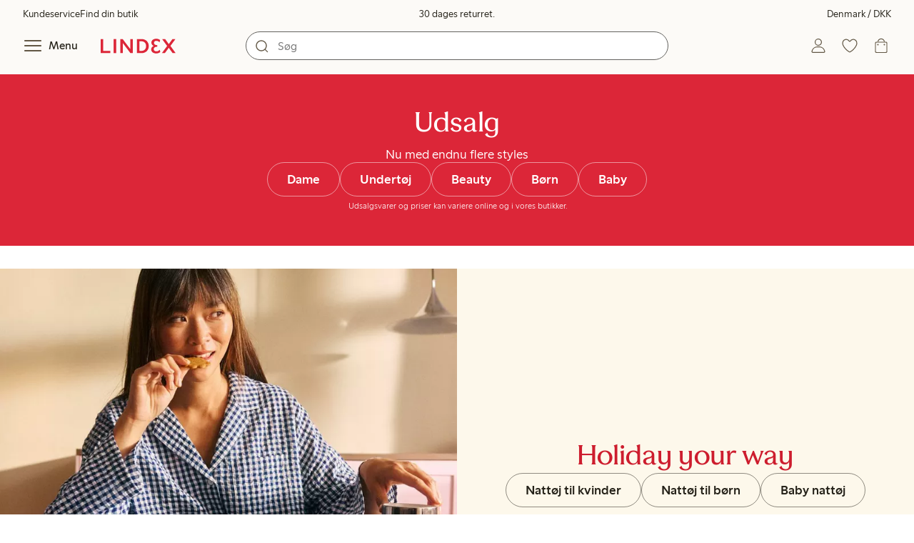

--- FILE ---
content_type: text/html; charset=utf-8
request_url: https://www.lindex.com/dk/
body_size: 98430
content:
<!DOCTYPE html><html  lang="da" style="--scrollbar-width:0px"><head><meta charset="utf-8"><meta name="viewport" content="width=device-width, initial-scale=1"><title>Skandinavisk mode online  | Lindex</title><style>.skip-link[data-v-163724a7]{background-color:var(--color-background);border:1px solid var(--color-border);border-radius:var(--radius-lg);color:var(--color-link-highlighted);font-weight:500;left:var(--spacing-sm);padding:var(--spacing-md);position:absolute;text-decoration:none;top:-150px;transition:top .2s ease,opacity .2s ease;z-index:15}.skip-link[data-v-163724a7]:focus{box-shadow:0 4px 10px var(--color-background-shadow);color:var(--color-link);text-decoration:underline;top:var(--spacing-sm)}</style><style>.site-header[data-v-3825f909]{--full-header-height:calc(var(--header-height) + var(--message-bar-height));background-color:var(--color-background-surface-muted);position:relative;transition:height .2s ease;width:100%}.site-header--loaded[data-v-3825f909]{height:var(--full-header-height)}.site-header--loaded .site-header__transition[data-v-3825f909]{left:0;position:fixed;right:0}@media (max-width:768px){.site-header--loaded .site-header__transition--fully-visible[data-v-3825f909]{position:static}}.site-header__transition[data-v-3825f909]{background-color:var(--color-background-surface-muted);transition:top .5s ease;z-index:9}.site-header__transition .site-header__top[data-v-3825f909]{height:0;overflow:hidden;padding:0}@media (min-width:769px){.site-header__transition .site-header__top[data-v-3825f909]{transition:height .2s ease}}@media (max-width:768px){.site-header__transition[data-v-3825f909]{top:calc(var(--full-header-height)*-1)}.site-header__transition .site-header__search-bar[data-v-3825f909]{height:0;margin:0 var(--spacing-sm);overflow:hidden}}@media (min-width:769px){.site-header__transition .site-header__top[data-v-3825f909]{padding:0 var(--spacing-xl)}.site-header__transition .site-header__main[data-v-3825f909]{padding:var(--spacing-sm) var(--spacing-lg);transition:padding .2s ease}}.site-header__transition--sticky[data-v-3825f909]{top:0}.site-header__transition--sticky-search[data-v-3825f909]{top:0;transition:none}@media (max-width:768px){.site-header__transition--sticky-search .site-header__top[data-v-3825f909]{height:1.5rem;overflow:visible;padding:var(--spacing-sm) var(--spacing-sm) 0}.site-header__transition--sticky-search .site-header__search-bar[data-v-3825f909]{height:3rem;margin:var(--spacing-xs) var(--spacing-sm) 0;overflow:visible}.site-header__transition--fully-visible .site-header__top[data-v-3825f909]{height:1.5rem;overflow:visible;padding:var(--spacing-sm) var(--spacing-sm) 0}.site-header__transition--fully-visible .site-header__search-bar[data-v-3825f909]{height:3rem;margin:var(--spacing-xs) var(--spacing-sm) 0;overflow:visible}}@media (min-width:769px){.site-header__transition--fully-visible .site-header__top[data-v-3825f909]{height:2rem;overflow:visible;padding:var(--spacing-sm) var(--spacing-xl) 0}.site-header__transition--fully-visible .site-header__main[data-v-3825f909]{padding:var(--spacing-sm) var(--spacing-lg) var(--spacing-md)}}.site-header__top[data-v-3825f909]{font-size:var(--font-size-85)}@media (min-width:769px){.site-header__top[data-v-3825f909]{align-items:center;display:grid;grid-template-areas:"top-left usps top-right";grid-template-columns:1fr auto 1fr}}.site-header__top-left[data-v-3825f909],.site-header__top-right[data-v-3825f909]{display:none}@media (min-width:769px){.site-header__top-left[data-v-3825f909],.site-header__top-right[data-v-3825f909]{display:flex;gap:var(--spacing-lg);grid-area:top-left;justify-content:flex-start;margin:0;padding:0}.site-header__top-left li[data-v-3825f909],.site-header__top-right li[data-v-3825f909]{list-style:none;white-space:nowrap}}.site-header__top-right[data-v-3825f909]{grid-area:top-right;justify-content:flex-end}.site-header__usps[data-v-3825f909]{grid-area:usps;text-align:center}.site-header__main[data-v-3825f909]{align-items:center;background-color:var(--color-background-surface-muted);display:grid;gap:0 var(--spacing-xl);grid-template-areas:"left search search right";grid-template-columns:1fr 1fr 1fr 1fr;padding:var(--spacing-sm)}@media (max-width:769px){.site-header__main[data-v-3825f909]{grid-template-areas:"left right" "search search";grid-template-columns:1fr 1fr}}@media (min-width:1280px){.site-header__main[data-v-3825f909]{gap:0 var(--spacing-xxl)}}.site-header__left[data-v-3825f909]{align-items:center;display:flex;gap:var(--spacing-sm);grid-area:left}@media (max-width:768px){.site-header__menu-text[data-v-3825f909]{display:none}}.site-header__logo[data-v-3825f909]{align-items:center;display:flex;font-size:var(--font-size-85);height:3rem;justify-content:center}@media (min-width:769px){.site-header__logo[data-v-3825f909]{margin-left:var(--spacing-md)}}@media (min-width:1280px){.site-header__logo[data-v-3825f909]{margin-left:var(--spacing-xl)}}.site-header__logo svg[data-v-3825f909]{height:1.5em;width:7.5em;fill:var(--color-primary-brand)}.site-header__right[data-v-3825f909]{align-items:center;display:flex;grid-area:right;justify-content:flex-end}@media (min-width:769px){.site-header__right[data-v-3825f909]{gap:var(--spacing-sm)}}.site-header__search-bar[data-v-3825f909]{grid-area:search}@media (min-width:769px){.site-header__search-bar[data-v-3825f909]{width:100%}}</style><style>.usps-header[data-v-ca96de0a]{overflow:hidden;width:100%}.usp-enter-active[data-v-ca96de0a]{transition:opacity .5s}.usp-leave-active[data-v-ca96de0a]{transition:opacity .2s}.usp-enter-from[data-v-ca96de0a],.usp-leave-to[data-v-ca96de0a]{opacity:0}</style><style>.icon-button[data-v-4fe32e90],button[data-v-4fe32e90]{font-weight:500}button[data-v-4fe32e90]{background-color:transparent;border:0;color:var(--color-text);cursor:pointer;line-height:1em;padding:0}.icon-button[data-v-4fe32e90]{align-items:center;display:flex;font-size:var(--font-size-100);height:var(--icon-button-dimension);justify-content:center;min-width:var(--icon-button-dimension);touch-action:manipulation;transition:transform var(--motion-pattern-scale);white-space:nowrap}.icon-button[data-v-4fe32e90]:active{transform:scale(var(--motion-scale-press))}.icon-button[data-v-4fe32e90] svg{stroke:var(--color-icon-button);fill:var(--color-icon-button)}@media (hover:hover) and (pointer:fine){.icon-button--hover[data-v-4fe32e90]:hover{color:var(--color-icon-button-active)}.icon-button--hover[data-v-4fe32e90]:hover svg{stroke:var(--color-icon-button-active);fill:var(--color-icon-button-active)}}.icon-button--hover-border[data-v-4fe32e90]:hover{border-radius:var(--radius-md);box-shadow:0 0 0 1px var(--color-ui-active-border)}.icon-button[data-v-4fe32e90]:focus-visible{outline:3px solid var(--color-ui-focus)}.icon-button--icon-right[data-v-4fe32e90]{flex-direction:row-reverse}.icon-button--border[data-v-4fe32e90]{background-color:var(--color-ui-bg);border:1px solid var(--color-ui-border);border-radius:var(--radius-full);height:3rem;width:3rem}.icon-button--border[data-v-4fe32e90] svg{stroke:var(--color-ui-fg);fill:var(--color-ui-fg)}@media (hover:hover) and (pointer:fine){.icon-button--border[data-v-4fe32e90]:hover{border:1px solid var(--color-ui-active-border)}.icon-button--border[data-v-4fe32e90]:hover svg{stroke:var(--color-ui-fg);fill:var(--color-ui-fg)}}.icon[data-v-4fe32e90]{align-items:center;display:flex;height:var(--icon-button-dimension);justify-content:center;min-width:var(--icon-button-dimension);position:relative}@media (prefers-reduced-motion:reduce){.icon-button[data-v-4fe32e90]{transition:none}.icon-button[data-v-4fe32e90]:active{transform:none}}</style><style>.login-status-button__notification[data-v-4327a9bb]{background-color:var(--color-status-success-fg);border-radius:var(--radius-full);height:.5em;position:absolute;right:.45em;top:.5em;width:.5em}</style><style>.icon__notification[data-v-18c6db3a]{align-items:center;display:flex;justify-content:center;outline:1.5px solid var(--color-background-surface-muted);position:absolute;right:2px;top:2px}.icon__notification--bouncing[data-v-18c6db3a]{animation:bounce-18c6db3a .4s var(--motion-ease-snap)}.icon__text-current[data-v-18c6db3a]{animation:none;opacity:1;position:absolute;transform:translateY(0)}.icon__text-current--animating[data-v-18c6db3a]{animation:slideUp-18c6db3a var(--motion-pattern-enter)}.icon__text-previous[data-v-18c6db3a]{opacity:0;pointer-events:none;position:absolute;transform:translateY(-100%)}.icon__text-previous--animating[data-v-18c6db3a]{animation:slideOut-18c6db3a var(--motion-pattern-exit)}@keyframes slideUp-18c6db3a{0%{opacity:0;transform:translateY(100%)}to{opacity:1;transform:translateY(0)}}@keyframes slideOut-18c6db3a{0%{opacity:1;transform:translateY(0)}to{opacity:0;transform:translateY(-100%)}}@keyframes bounce-18c6db3a{0%{transform:scale(1)}50%{transform:scale(var(--motion-scale-bounce))}to{transform:scale(1)}}@media (prefers-reduced-motion:reduce){.icon__notification--bouncing[data-v-18c6db3a]{animation:none}.icon__text-current[data-v-18c6db3a],.icon__text-previous[data-v-18c6db3a]{transition:none}.icon__text-current--animating[data-v-18c6db3a],.icon__text-previous--animating[data-v-18c6db3a]{animation:none}}</style><style>.search-bar__form[data-v-998cfa5b]{display:flex}.search-bar__input-wrapper[data-v-998cfa5b],.search-bar__wrapper[data-v-998cfa5b]{align-items:center;display:flex;justify-content:center;position:relative;width:100%}.search-bar__input[data-v-998cfa5b]{background-color:var(--color-input-bg);border:1px solid var(--color-input-border);border-radius:var(--radius-xl);color:var(--color-input-fg);height:2.5rem;padding-left:var(--icon-button-dimension);width:100%;z-index:7}.search-bar__input[type=search][data-v-998cfa5b]::-webkit-search-cancel-button{-webkit-appearance:none;appearance:none}.search-bar__input--has-value[data-v-998cfa5b]{padding-left:var(--spacing-md);padding-right:var(--icon-button-dimension)}.search-bar__input[data-v-998cfa5b]:focus-visible{box-shadow:0 0 0 1px var(--color-ui-focus);outline:1px solid var(--color-white)}.search-bar__clear svg[data-v-998cfa5b]{font-size:var(--font-size-85)}.search-bar__close[data-v-998cfa5b]{margin-right:var(--spacing-md)}@media (min-width:769px){.search-bar__close[data-v-998cfa5b]{display:none}}.search-bar__actions[data-v-998cfa5b]{align-items:center;display:flex;left:0;position:absolute;z-index:7}.search-bar__actions--right[data-v-998cfa5b]{left:inherit;right:var(--spacing-sm)}.search-bar__divider[data-v-998cfa5b]{background-color:var(--color-divider);height:1.25rem;width:1px}</style><style>.menu__login[data-v-fd6fd021]{display:flex;grid-column:1/span 2;grid-row:1;padding-left:var(--spacing-xs);width:100%}.menu__nav[data-v-fd6fd021]{min-height:100%;padding-bottom:var(--spacing-lg);position:relative;transition:visibility .3s ease-in-out}@media (min-width:769px){.menu__nav[data-v-fd6fd021]{padding-left:var(--spacing-lg);padding-right:var(--spacing-lg)}}.menu__nav--hidden[data-v-fd6fd021]{visibility:hidden}.menu__sections[data-v-fd6fd021]{margin:0;padding:0}.menu__nav-items[data-v-fd6fd021]{margin:0;padding:var(--spacing-sm) 0}.menu__nav-items li[data-v-fd6fd021]{list-style:none}.menu__menu-section[data-v-fd6fd021]{margin-bottom:var(--spacing-xs)}.menu__country-selector.button[data-v-fd6fd021]{margin:var(--spacing-xl) var(--spacing-md) 0;width:auto}</style><style>.fallback-message[data-v-af14edde]{margin-top:var(--spacing-md)}</style><style>.styled-page-grid{display:grid;grid-auto-flow:row dense;grid-template-columns:[full-start] var(--spacing-md) repeat(6,[col] 1fr) var(--spacing-md) [full-end]}.styled-page-grid>*{grid-column:col 1/span 6}@media (min-width:769px){.styled-page-grid{grid-gap:0 var(--spacing-md)}}@media (min-width:1280px){.styled-page-grid>*{grid-column:col 2/span 4}}</style><style>.styled-page-grid-column--full[data-v-44d50cac]{grid-column:full}.styled-page-grid-column--contained[data-v-44d50cac],.styled-page-grid-column--page[data-v-44d50cac]{grid-column:col 1/span 6}@media (min-width:1280px){.styled-page-grid-column--contained[data-v-44d50cac]{grid-column:col 2/span 4}}.styled-page-grid-column--narrow[data-v-44d50cac]{grid-column:col 1/span 6}@media (min-width:641px){.styled-page-grid-column--narrow[data-v-44d50cac]{grid-column:col 2/span 4}}@media (min-width:769px){.styled-page-grid-column--narrow[data-v-44d50cac]{justify-self:center;min-width:40rem}}@media (min-width:1280px){.styled-page-grid-column--narrow[data-v-44d50cac]{grid-column:col 3/span 2;max-width:40rem}}.styled-page-grid-column--left[data-v-44d50cac]{grid-column:col 1/span 6}@media (min-width:769px){.styled-page-grid-column--left[data-v-44d50cac]{grid-column:col 1/span 3}}.styled-page-grid-column--right[data-v-44d50cac]{grid-column:col 1/span 6}@media (min-width:769px){.styled-page-grid-column--right[data-v-44d50cac]{grid-column:col 4/span 3}}</style><style>.h1-index[data-v-c60e3ca3]{margin-bottom:0;text-align:center}.fallback[data-v-c60e3ca3]{margin-top:var(--spacing-xl)}</style><style>.market-modal__btns[data-v-7cfb2f1d]{display:flex;flex-direction:column;gap:var(--spacing-md);margin-top:var(--spacing-lg)}@media (min-width:769px){.market-modal__btns[data-v-7cfb2f1d]{flex-direction:row}}</style><style>.login-redirect-modal__btns[data-v-50ac23d5]{display:flex;flex-direction:column;gap:var(--spacing-md);margin-top:var(--spacing-lg)}@media (min-width:769px){.login-redirect-modal__btns[data-v-50ac23d5]{flex-direction:row}}</style><style>.footer[data-v-8d8e622b]{align-items:stretch;background-color:var(--color-background-surface-muted);justify-content:center}.footer__grid[data-v-8d8e622b]{display:grid;gap:var(--spacing-xxl) var(--spacing-md);grid-template-columns:1fr;padding:var(--spacing-lg) 0}.footer__grid--3-cols[data-v-8d8e622b]{gap:var(--spacing-lg) var(--spacing-sm)}@media (min-width:641px){.footer__grid--2-cols[data-v-8d8e622b],.footer__grid--3-cols[data-v-8d8e622b]{grid-template-columns:1fr 1fr}}@media (min-width:769px){.footer__grid[data-v-8d8e622b]{gap:var(--spacing-xxl) var(--spacing-sm)}.footer__grid--2-cols[data-v-8d8e622b]{grid-template-columns:2fr 1fr}.footer__grid--3-cols[data-v-8d8e622b]{grid-template-columns:repeat(3,1fr)}}.footer__grid[data-v-8d8e622b] .form-wrapper{margin-bottom:0}.footer__about[data-v-8d8e622b]{background-color:var(--color-background);line-height:1.5;padding-bottom:var(--spacing-sm)}@media (min-width:769px){.footer__about[data-v-8d8e622b]{padding-bottom:var(--spacing-lg)}.footer__about+div[data-v-8d8e622b]{padding-top:var(--spacing-500)}}.footer__about-container[data-v-8d8e622b]{margin:auto;max-width:50rem;padding:0 var(--spacing-md);text-align:center}.footer__usps[data-v-8d8e622b]{max-width:35rem}.footer__payments-heading-row[data-v-8d8e622b]{align-items:baseline;display:flex;gap:var(--spacing-sm)}.footer__payments-heading[data-v-8d8e622b]{margin-bottom:0}.footer__payments-read-more[data-v-8d8e622b]{line-height:1.25;margin:0}.footer__payment-logos[data-v-8d8e622b]{margin-top:var(--spacing-md)}.footer__teh-certificate[data-v-8d8e622b]{align-self:center;height:4rem;justify-self:center;width:4rem}.footer__bottom[data-v-8d8e622b]{gap:0;text-align:center}.footer__bottom p[data-v-8d8e622b]{margin:var(--spacing-lg) auto var(--spacing-sm)}.footer__logo svg[data-v-8d8e622b]{height:2em;width:10em;fill:var(--color-primary-brand)}@media print{.footer[data-v-8d8e622b]{display:none}}</style><style>.divider[data-v-c1a3a755]{background:var(--color-primary-brand);height:2px;margin:var(--spacing-xl) auto;width:7.5rem}</style><style>.heading[data-v-41334692]{color:var(--color-text-heading);display:block;font-family:var(--988f8906);font-weight:600;font-weight:var(--effdcf56);line-height:1.25;margin:var(--a9e78616) 0 .33em;text-wrap:balance;word-break:break-word}.heading--700[data-v-41334692]{font-size:var(--font-size-700);line-height:1.1}@media (min-width:769px){.heading--700[data-v-41334692]{font-size:var(--font-size-800)}}.heading--600[data-v-41334692]{font-size:var(--font-size-600);line-height:1.1}@media (min-width:769px){.heading--600[data-v-41334692]{font-size:var(--font-size-700)}}.heading--500[data-v-41334692]{font-size:var(--font-size-500);line-height:1.1}@media (min-width:769px){.heading--500[data-v-41334692]{font-size:var(--font-size-600)}}.heading--450[data-v-41334692]{font-size:var(--font-size-450);line-height:1.1}@media (min-width:769px){.heading--450[data-v-41334692]{font-size:var(--font-size-500)}}.heading--400[data-v-41334692]{font-size:var(--font-size-400)}@media (min-width:769px){.heading--400[data-v-41334692]{font-size:var(--font-size-450)}}.heading--300[data-v-41334692]{font-size:var(--font-size-300)}@media (min-width:769px){.heading--300[data-v-41334692]{font-size:var(--font-size-400)}}.heading--200[data-v-41334692]{font-size:var(--font-size-200)}@media (min-width:769px){.heading--200[data-v-41334692]{font-size:var(--font-size-300)}}.heading--100[data-v-41334692]{font-size:var(--font-size-100)}</style><style>.usps-list__title[data-v-fe44829f]{font-weight:600;text-wrap:balance}.usps-list[data-v-fe44829f]{display:flex;flex-direction:column;gap:var(--spacing-md)}.usps-list__title[data-v-fe44829f]{font-size:var(--font-size-200)}.usps-list__icon[data-v-fe44829f]{transform:translateY(.3em)}.usps-list__usp[data-v-fe44829f]{position:relative}.usps-list__preview-data[data-v-fe44829f]{position:absolute;right:0;top:0}</style><style>ul[data-v-11dbb164]{display:grid;gap:var(--spacing-sm);margin:0;padding:0}</style><style>.icon-list-item__title[data-v-b8afbb8b]{font-weight:600;text-wrap:balance}.icon-list-item__disclaimer[data-v-b8afbb8b]{font-size:var(--font-size-85);font-weight:400}.icon-list-item[data-v-b8afbb8b]{display:grid;grid-template-columns:1.5rem auto;list-style:none}.icon-list-item--small[data-v-b8afbb8b]{gap:0 var(--spacing-sm)}.icon-list-item--medium[data-v-b8afbb8b]{gap:0 var(--spacing-md);grid-template-columns:2.5rem auto}.icon-list-item--medium[data-v-b8afbb8b] svg{height:2.5rem;width:2.5rem}.icon-list-item--large[data-v-b8afbb8b]{gap:0 var(--spacing-md);grid-template-columns:4.5rem auto}.icon-list-item--large[data-v-b8afbb8b] svg{height:4.5rem;width:4.5rem}.icon-list-item--large .icon-list-item__disclaimer[data-v-b8afbb8b]{display:block;margin-top:var(--spacing-sm)}.icon-list-item__title[data-v-b8afbb8b]{display:block;line-height:1.5rem}.icon-list-item__disclaimer[data-v-b8afbb8b]{line-height:1.5rem}</style><style>.preview-data[data-v-5d738a73]{height:0;opacity:.2;transition:opacity .1s ease-in-out}@media (min-width:641px){.preview-data[data-v-5d738a73]{font-size:var(--font-size-75)}}.preview-data[data-v-5d738a73]:hover{opacity:1;z-index:2}.preview-data[data-v-5d738a73] .tag{color:var(--color-primary-black)}.preview-data__link[data-v-5d738a73]:hover{color:var(--color-link-active);cursor:pointer}</style><style>.newsletter[data-v-25fa3580]{width:100%}@media (min-width:641px){.newsletter[data-v-25fa3580]{width:auto}}.newsletter p[data-v-25fa3580]{margin:0}.newsletter__button[data-v-25fa3580]{margin-top:var(--spacing-lg)}.newsletter__form[data-v-25fa3580]{grid-area:form}</style><style>.body-text[data-v-ac66cdfa] .bold{font-weight:500}.body-text[data-v-ac66cdfa]{margin-left:auto;margin-right:auto;max-width:var(--paragraph-max-width)}.body-text[data-v-ac66cdfa] a{text-decoration:underline}.body-text--link-highlighted[data-v-ac66cdfa] a{color:var(--color-link-highlighted)}@media (hover:hover) and (pointer:fine){.body-text--link-highlighted[data-v-ac66cdfa] a:hover{color:var(--color-link-highlighted-active)}}.body-text--link-color-link[data-v-ac66cdfa] a{color:var(--color-link)}@media (hover:hover) and (pointer:fine){.body-text--link-color-link[data-v-ac66cdfa] a:hover{color:var(--color-link-active)}}</style><style>.cart-payment-logos[data-v-03594907]{display:flex;flex-wrap:wrap;gap:var(--spacing-xs);row-gap:var(--spacing-sm)}.cart-payment-logos svg[data-v-03594907]{height:2rem;width:4rem}.cart-payment-logos--black-and-white[data-v-03594907]{filter:grayscale(100%)}</style><style>.footer__socials-icons[data-v-cb39c20a]{border-radius:50%;display:flex;flex-wrap:wrap;gap:var(--spacing-xs);justify-content:space-between;margin-top:var(--spacing-md)}@media (min-width:641px){.footer__socials-icons[data-v-cb39c20a]{gap:var(--spacing-md)}}.footer__socials-icon[data-v-cb39c20a]{align-items:center;background-color:var(--color-ui-active-bg);border-radius:50%;display:flex;height:var(--icon-button-dimension);justify-content:center;width:var(--icon-button-dimension)}.footer__socials-icon[data-v-cb39c20a] svg{fill:var(--color-ui-active-fg);stroke:var(--color-ui-active-fg)}.footer__socials-icon[data-v-cb39c20a]:focus-visible{box-shadow:0 0 0 4px var(--color-ui-focus);outline:1px solid var(--color-primary-white)}</style><style>.footer-links__accordion[data-v-f9ff72e4] .accordion__button{padding:var(--spacing-md) 0}.footer-links__accordion[data-v-f9ff72e4] .list-action-item{padding-left:0}.footer-links__list[data-v-f9ff72e4]{margin:0;padding:0}</style><style>.toasts[data-v-3071aa18]{bottom:0;display:flex;flex-direction:column;justify-content:flex-end;left:0;position:fixed;width:100%;z-index:13}.toast[data-v-3071aa18]{align-items:center;border-radius:var(--radius-sm);box-shadow:0 0 .2rem #00000080;display:flex;justify-content:space-between;margin:0 auto var(--spacing-sm);max-width:90dvw;padding:var(--spacing-sm) var(--spacing-xs);padding-left:var(--spacing-md);transform:translateY(0);transition:all .3s ease-in-out;width:30rem}.toast__action[data-v-3071aa18]{color:var(--color-text);width:auto}.toast__dismiss[data-v-3071aa18] svg{stroke:var(--color-text)}.toast__message[data-v-3071aa18]{align-items:center;color:var(--color-text);display:flex;margin-inline:1rem;word-break:break-word}.error[data-v-3071aa18],.info[data-v-3071aa18],.success[data-v-3071aa18],.warning[data-v-3071aa18]{background-color:var(--color-background)}.list-enter-active[data-v-3071aa18],.list-leave-active[data-v-3071aa18]{transition:all .3s ease-in-out}.list-enter-from[data-v-3071aa18]{transform:translateY(3rem)}.list-leave-to[data-v-3071aa18]{opacity:0;transform:translateY(-3rem)}</style><style>svg[data-v-5f1f8dde]{display:none}svg path[data-v-5f1f8dde],svg rect[data-v-5f1f8dde]{fill:inherit}</style><style>.svg-payment-logos[data-v-95cd07e4]{height:0;overflow:hidden;width:0}.svg-payment-logos svg.svg-payment-logos__gradient[data-v-95cd07e4]{display:inline-block}</style><style>.accordion__summary[data-v-bcb3fec4]{font-weight:600;text-wrap:balance}.accordion[data-v-bcb3fec4]{border-top:1px solid var(--color-divider);overflow:hidden;width:100%}.accordion[data-v-bcb3fec4]:last-of-type{border-bottom:1px solid var(--color-divider)}.accordion[data-v-bcb3fec4]::details-content{box-sizing:border-box;display:grid;grid-template-rows:0fr;transition:grid-template-rows .4s ease-in-out,margin .3s ease-in-out,visibility .3s ease-in-out;visibility:hidden;width:100%}.accordion--left>.accordion__button[data-v-bcb3fec4]{flex-direction:row-reverse}.accordion--left>.accordion__button .accordion__sign[data-v-bcb3fec4]{margin-right:var(--spacing-md)}.accordion[open][data-v-bcb3fec4]::details-content{grid-template-rows:1fr;margin-bottom:var(--spacing-md);visibility:visible}.accordion[open]>.accordion__button .accordion__sign--opened[data-v-bcb3fec4]{display:flex}.accordion[open]>.accordion__button .accordion__sign--closed[data-v-bcb3fec4]{display:none}.accordion__button[data-v-bcb3fec4]{align-items:center;cursor:pointer;display:flex;justify-content:space-between;line-height:1.5;list-style:none;padding:var(--spacing-md) 0;width:100%}.accordion__summary[data-v-bcb3fec4]{font-size:var(--font-size-100);width:100%}.accordion__sign[data-v-bcb3fec4]{align-items:center;display:none;font-size:1em;justify-content:center;fill:var(--color-ui-fg);stroke:var(--color-ui-fg)}.accordion__sign--closed[data-v-bcb3fec4]{display:flex}.accordion__content[data-v-bcb3fec4]{box-sizing:border-box;margin-bottom:var(--spacing-sm);overflow:hidden}</style><style>.list-action-item--inactive[data-v-d096e5af]{font-weight:400}.list-action-item[data-v-d096e5af]{align-items:center;display:grid;font-weight:500;grid-template-columns:auto auto;justify-content:space-between;overflow:hidden;padding:var(--spacing-md);width:100%}.list-action-item--small[data-v-d096e5af]{font-size:var(--font-size-100)}.list-action-item--medium[data-v-d096e5af]{font-size:var(--font-size-200)}.list-action-item--large[data-v-d096e5af]{font-size:var(--font-size-300);padding:var(--spacing-lg) 1.25rem var(--spacing-lg) var(--spacing-lg)}.list-action-item--surface-background[data-v-d096e5af]{background-color:var(--color-background-surface)}.list-action-item--inactive[data-v-d096e5af]{color:var(--color-text-muted);pointer-events:none}@media (hover:hover) and (pointer:fine){.list-action-item[data-v-d096e5af]:hover svg{stroke:var(--color-link-active);fill:var(--color-link-active)}}button[data-v-d096e5af]{background-color:transparent;border:0;color:var(--color-link);cursor:pointer;line-height:1em;padding:0}@media (hover:hover) and (pointer:fine){button[data-v-d096e5af]:hover{color:var(--color-link-highlighted)}}.list-action-item__icon[data-v-d096e5af],.list-action-item__section[data-v-d096e5af]{align-items:center;display:flex}.list-action-item__icon[data-v-d096e5af]{font-size:var(--font-size-100);justify-content:center;margin-right:var(--spacing-md)}.list-action-item__title[data-v-d096e5af]{text-align:left}.list-action-item__image[data-v-d096e5af]{margin-bottom:-1.5rem;margin-right:var(--spacing-xs);margin-top:-1.5rem;max-height:4.5rem;max-width:9.25rem}.list-action-item__caret[data-v-d096e5af]{font-size:var(--font-size-100)}</style><style>.dialog-modal[data-v-88db9040]{background-color:var(--color-background);border:none;box-sizing:border-box;color:var(--color-text);outline:none;padding:0;position:fixed;transition:left .2s ease-in-out,right .2s ease-in-out,bottom .2s ease-in-out,overlay allow-discrete .2s ease-out,display allow-discrete .2s ease-out;z-index:12}.dialog-modal[data-v-88db9040]::backdrop{background-color:var(--color-background-overlay);opacity:1;transition:opacity .2s ease-out}@starting-style{.dialog-modal[data-v-88db9040]::backdrop{opacity:0}}.dialog-modal--dialog[data-v-88db9040]{border-radius:var(--radius-lg);max-width:var(--dialog-modal-max-width);width:calc(100dvw - var(--spacing-md) - var(--spacing-md))}.dialog-modal--dialog .dialog-modal__content[data-v-88db9040]{padding:var(--spacing-lg)}.dialog-modal--fullscreen[data-v-88db9040]{border-radius:0;height:100dvh;inset:0;margin:0;max-height:100dvh;max-width:100dvw;width:100dvw}.dialog-modal--menu[data-v-88db9040]{height:100dvh;max-height:100dvh;max-width:var(--dialog-modal-menu-max-width);width:100dvw}.dialog-modal--menu .dialog-modal__content[data-v-88db9040]{padding:0}.dialog-modal--modal[data-v-88db9040]{height:100dvh;max-height:100dvh;max-width:var(--dialog-modal-max-width);width:100dvw}.dialog-modal--modal .dialog-modal__content[data-v-88db9040]{padding:var(--spacing-lg) var(--spacing-md) var(--spacing-xxl)}@media (min-width:769px){.dialog-modal--modal .dialog-modal__content[data-v-88db9040]{padding:var(--spacing-500) var(--spacing-500) var(--spacing-xxl)}}.dialog-modal--sheet[data-v-88db9040]{border-radius:var(--radius-lg) var(--radius-lg) 0 0;max-width:var(--dialog-modal-sheet-max-width);width:100dvw}@media (min-width:769px){.dialog-modal--sheet[data-v-88db9040]{height:100dvh;max-height:100dvh}.dialog-modal--sheet .dialog-modal__content[data-v-88db9040]{padding:var(--spacing-500) var(--spacing-500) var(--spacing-xxl)}}.dialog-modal--placement-center[data-v-88db9040]{margin:auto}.dialog-modal--placement-left[data-v-88db9040]{inset:0 auto 0 -100%;margin-left:0;margin-right:auto}.dialog-modal--placement-left[open][data-v-88db9040]{left:0}@starting-style{.dialog-modal--placement-left[open][data-v-88db9040]{left:-100%}}@media (min-width:769px){.dialog-modal--placement-left[data-v-88db9040]{border-radius:0}}.dialog-modal--placement-right[data-v-88db9040]{inset:0 -100% 0 auto;margin-left:auto;margin-right:0}.dialog-modal--placement-right[open][data-v-88db9040]{right:0}@starting-style{.dialog-modal--placement-right[open][data-v-88db9040]{right:-100%}}@media (min-width:769px){.dialog-modal--placement-right[data-v-88db9040]{border-radius:0}}.dialog-modal--placement-bottom[data-v-88db9040]{bottom:-100%;height:100%;height:-moz-fit-content;height:fit-content;margin-bottom:0;margin-top:auto;max-width:none;width:100dvw}.dialog-modal--placement-bottom[open][data-v-88db9040]{bottom:0}@starting-style{.dialog-modal--placement-bottom[open][data-v-88db9040]{bottom:-100%}}@media (max-width:768px){.dialog-modal--sheet[data-v-88db9040]{bottom:-100%;height:100%;left:0;margin:auto 0 0;max-height:-moz-fit-content;max-height:fit-content;right:0}.dialog-modal--sheet .dialog-modal__content[data-v-88db9040]{padding:var(--spacing-lg) var(--spacing-lg) var(--spacing-xxl)}.dialog-modal--sheet[open][data-v-88db9040]{bottom:0;left:0;right:0}@starting-style{.dialog-modal--sheet[open][data-v-88db9040]{bottom:-100%;left:0;right:0}}}.dialog-modal__close[data-v-88db9040]{margin-bottom:calc(var(--icon-button-dimension)*-1);margin-left:auto;position:sticky;right:var(--spacing-sm);top:var(--spacing-sm);z-index:2}</style><style>.dialog-modal-menu[data-v-580430bd]{--dialog-header-height:4rem;--dialog-footer-height:5rem}.dialog-modal-menu--has-border .dialog-modal-menu__header[data-v-580430bd]{border-bottom:1px solid var(--color-border-muted)}.dialog-modal-menu--has-footer .dialog-modal-menu__body[data-v-580430bd]{height:calc(100dvh - var(--dialog-header-height) - var(--dialog-footer-height));margin-bottom:var(--dialog-footer-height)}.dialog-modal-menu__header[data-v-580430bd]{align-items:center;background:var(--color-background);display:grid;grid-template-columns:var(--dialog-header-height) auto var(--dialog-header-height);height:var(--dialog-header-height);justify-items:center;position:sticky;top:0;width:100%;z-index:2}@media (min-width:769px){.dialog-modal-menu__header[data-v-580430bd]{padding:0 var(--spacing-sm)}}.dialog-modal-menu__back[data-v-580430bd]{font-size:var(--font-size-300);grid-column:1;grid-row:1;justify-self:start;visibility:hidden}.dialog-modal-menu__back--visible[data-v-580430bd]{visibility:visible}.dialog-modal-menu__close[data-v-580430bd]{grid-column:3;grid-row:1}.dialog-modal-menu__body[data-v-580430bd]{height:calc(100dvh - var(--dialog-header-height));overflow:hidden}.dialog-modal-menu__body--active[data-v-580430bd]{overflow-y:auto}.dialog-modal-menu__footer[data-v-580430bd]{align-items:center;background:var(--color-background);bottom:0;box-shadow:0 -4px 8px 0 var(--color-background-shadow);display:flex;height:var(--dialog-footer-height);justify-items:center;margin-top:calc(var(--dialog-footer-height)*-1);max-width:var(--dialog-modal-menu-max-width);padding:var(--spacing-md);position:sticky;width:100%;z-index:2}</style><style>.icon-caret--up[data-v-04fecc81]{transform:rotate(180deg)}.icon-caret--right[data-v-04fecc81]{transform:rotate(270deg)}.icon-caret--left[data-v-04fecc81]{transform:rotate(90deg)}</style><style>.close-button[data-v-67278086]{height:var(--icon-button-dimension);width:var(--icon-button-dimension)}.close-button[data-v-67278086],.close-button span[data-v-67278086]{align-items:center;border-radius:var(--radius-full);display:flex;justify-content:center}.close-button span[data-v-67278086]{height:2.5rem;width:2.5rem}.close-button svg[data-v-67278086]{stroke:var(--color-icon-button)}@media (hover:hover) and (pointer:fine){.close-button:hover svg[data-v-67278086]{stroke:var(--color-icon-button-active)}}.close-button[data-v-67278086]:focus{outline:0}.close-button[data-v-67278086]:focus-visible{box-shadow:0 0 0 4px var(--color-ui-focus);outline:2px solid var(--color-primary-white)}.close-button--filled span[data-v-67278086]{background-color:var(--color-button-primary-bg)}.close-button--filled svg[data-v-67278086]{stroke:var(--color-button-primary-fg)}@media (hover:hover) and (pointer:fine){.close-button--filled:hover span[data-v-67278086]{background-color:var(--color-button-primary-bg-active)}.close-button--filled:hover svg[data-v-67278086]{stroke:var(--color-button-primary-fg-active)}}</style><style>button[data-v-fa10d191]{background-color:transparent;border:0;color:var(--color-text);cursor:pointer;font-weight:500;line-height:1em;padding:0}button[data-v-fa10d191]:focus-visible{box-shadow:0 0 0 4px var(--color-ui-focus);outline:3px solid var(--color-primary-white)}</style><style>.menu-section__menu-items[data-v-aec3e499]{margin:0;padding:0}.menu-section__highlighted-links[data-v-aec3e499]{display:flex;flex-wrap:wrap;gap:var(--spacing-sm);margin:0;padding:var(--spacing-md)}@media (min-width:769px){.menu-section__highlighted-links[data-v-aec3e499]{padding:var(--spacing-md) 0}}.menu-section__highlighted-links[data-v-aec3e499] .button{background-color:var(--color-background-surface);border-color:var(--color-background-surface);color:var(--color-text);fill:var(--color-text)}.menu-section__highlighted-links .router-link-active[data-v-aec3e499] .button{background-color:var(--color-background-surface);border-color:var(--color-background-surface);color:var(--color-link-active);fill:var(--color-link-active)}@media (hover:hover) and (pointer:fine){.menu-section__highlighted-links[data-v-aec3e499] .button:hover{background-color:var(--color-background-surface);border-color:var(--color-background-surface);color:var(--color-link-active);fill:var(--color-link-active)}}.menu-section__image-links[data-v-aec3e499]{display:flex;flex-direction:column;margin:0;padding:var(--spacing-md)}@media (min-width:769px){.menu-section__image-links[data-v-aec3e499]{padding:var(--spacing-md) 0}}li[data-v-aec3e499]{list-style:none}</style><style>.amp-image[data-v-e11235b9]{height:100%}.amp-image img[data-v-e11235b9]{display:block;height:100%;-o-object-fit:cover;object-fit:cover;-o-object-position:center;object-position:center;width:100%}</style><style>.menu-page[data-v-d5c884da]{--menu-header-height:4rem;background-color:var(--color-background);bottom:0;height:0;left:var(--dialog-modal-menu-max-width);overflow:hidden;padding-bottom:var(--spacing-lg);position:absolute;top:0;transition:left .25s cubic-bezier(.6,-.28,.76,.68),visibility .3s ease-in-out;visibility:hidden;width:100%;z-index:2}@media (min-width:769px){.menu-page[data-v-d5c884da]{padding-left:var(--spacing-lg);padding-right:var(--spacing-lg)}}.menu-page--is-open[data-v-d5c884da]{height:100%;left:0;overflow-x:hidden}.menu-page--is-active[data-v-d5c884da]{overflow-y:auto}.menu-page--is-active[data-v-d5c884da],.menu-page--is-closing[data-v-d5c884da]{height:calc(100dvh - var(--menu-header-height))}.menu-page--is-closing[data-v-d5c884da]{transition:left .2s ease-in,visibility .2s ease-in-out}.menu-page--is-visible[data-v-d5c884da]{visibility:visible}</style><style>.menu-category-tree__items[data-v-e82c099d]{margin:0;padding:0}li[data-v-e82c099d]{list-style:none}</style><style>.menu-category-subtree__items[data-v-58f531d6]{margin:0;padding:0}li[data-v-58f531d6]{list-style:none}</style><style>.menu-submenu__link-items[data-v-fae0f01a]{margin:0;padding:0}li[data-v-fae0f01a]{list-style:none}</style><style>.button[data-v-a96de39e]{align-items:center;border:1px solid transparent;border-radius:1.5em;cursor:pointer;display:inline-flex;font-weight:600;justify-content:center;padding:0 1.5em;position:relative;width:100%}.button.button--disabled[data-v-a96de39e]{cursor:default;pointer-events:none}.button--primary[data-v-a96de39e]{background-color:var(--color-button-primary-bg);border-color:var(--color-button-primary-bg);color:var(--color-button-primary-fg)}.button--primary[data-v-a96de39e] svg,.button--primary svg[data-v-a96de39e]{fill:var(--color-button-primary-fg);stroke:var(--color-button-primary-fg)}.button--primary.button--disabled[data-v-a96de39e]{background-color:var(--color-button-disabled-bg);border-color:var(--color-button-disabled-bg);color:var(--color-button-disabled-fg)}.button--primary.button--disabled[data-v-a96de39e] svg,.button--primary.button--disabled svg[data-v-a96de39e]{fill:var(--color-button-disabled-fg);stroke:var(--color-button-disabled-fg)}.button--primary.button--is-active[data-v-a96de39e]{background-color:var(--color-button-primary-bg-active);border-color:var(--color-button-primary-bg-active);color:var(--color-button-primary-fg-active)}.button--primary.button--is-active[data-v-a96de39e] svg,.button--primary.button--is-active svg[data-v-a96de39e]{fill:var(--color-button-primary-fg-active);stroke:var(--color-button-primary-fg-active)}.button--primary.button--is-active.button--disabled[data-v-a96de39e]{background-color:var(--color-button-disabled-bg);border-color:var(--color-button-disabled-bg);color:var(--color-button-disabled-fg)}.button--primary.button--is-active.button--disabled[data-v-a96de39e] svg,.button--primary.button--is-active.button--disabled svg[data-v-a96de39e]{fill:var(--color-button-disabled-fg);stroke:var(--color-button-disabled-fg)}@media (hover:hover) and (pointer:fine){.button--primary[data-v-a96de39e]:hover{background-color:var(--color-button-primary-bg-active);border-color:var(--color-button-primary-bg-active);color:var(--color-button-primary-fg-active)}.button--primary[data-v-a96de39e]:hover svg,.button--primary:hover svg[data-v-a96de39e]{fill:var(--color-button-primary-fg-active);stroke:var(--color-button-primary-fg-active)}.button--primary:hover.button--disabled[data-v-a96de39e]{background-color:var(--color-button-disabled-bg);border-color:var(--color-button-disabled-bg);color:var(--color-button-disabled-fg)}.button--primary:hover.button--disabled[data-v-a96de39e] svg,.button--primary:hover.button--disabled svg[data-v-a96de39e]{fill:var(--color-button-disabled-fg);stroke:var(--color-button-disabled-fg)}}.button--secondary[data-v-a96de39e]{background-color:var(--color-button-secondary-bg);border-color:var(--color-button-secondary-border);color:var(--color-button-secondary-fg)}.button--secondary[data-v-a96de39e] svg,.button--secondary svg[data-v-a96de39e]{fill:var(--color-button-secondary-fg);stroke:var(--color-button-secondary-fg)}.button--secondary.button--disabled[data-v-a96de39e]{background-color:transparent;border-color:var(--color-button-disabled-fg);color:var(--color-button-disabled-fg)}.button--secondary.button--disabled[data-v-a96de39e] svg,.button--secondary.button--disabled svg[data-v-a96de39e]{fill:var(--color-button-disabled-fg);stroke:var(--color-button-disabled-fg)}.button--secondary.button--is-active[data-v-a96de39e]{background-color:var(--color-button-secondary-bg-active);background-color:#00000005;border-color:var(--color-button-secondary-fg-active);color:var(--color-button-secondary-fg-active)}.button--secondary.button--is-active[data-v-a96de39e] svg,.button--secondary.button--is-active svg[data-v-a96de39e]{fill:var(--color-button-secondary-fg-active);stroke:var(--color-button-secondary-fg-active)}.button--secondary.button--is-active.button--disabled[data-v-a96de39e]{background-color:transparent;border-color:var(--color-button-disabled-fg);color:var(--color-button-disabled-fg)}.button--secondary.button--is-active.button--disabled[data-v-a96de39e] svg,.button--secondary.button--is-active.button--disabled svg[data-v-a96de39e]{fill:var(--color-button-disabled-fg);stroke:var(--color-button-disabled-fg)}@media (hover:hover) and (pointer:fine){.button--secondary[data-v-a96de39e]:hover{background-color:var(--color-button-secondary-bg-active);background-color:#00000005;border-color:var(--color-button-secondary-fg-active);color:var(--color-button-secondary-fg-active)}.button--secondary[data-v-a96de39e]:hover svg,.button--secondary:hover svg[data-v-a96de39e]{fill:var(--color-button-secondary-fg-active);stroke:var(--color-button-secondary-fg-active)}.button--secondary:hover.button--disabled[data-v-a96de39e]{background-color:transparent;border-color:var(--color-button-disabled-fg);color:var(--color-button-disabled-fg)}.button--secondary:hover.button--disabled[data-v-a96de39e] svg,.button--secondary:hover.button--disabled svg[data-v-a96de39e]{fill:var(--color-button-disabled-fg);stroke:var(--color-button-disabled-fg)}}.button--cta[data-v-a96de39e]{background-color:var(--color-button-cta-bg);border-color:var(--color-button-cta-bg);color:var(--color-button-cta-fg)}.button--cta[data-v-a96de39e] svg,.button--cta svg[data-v-a96de39e]{fill:var(--color-button-cta-fg);stroke:var(--color-button-cta-fg)}.button--cta.button--disabled[data-v-a96de39e]{background-color:var(--color-button-disabled-bg);border-color:var(--color-button-disabled-bg);color:var(--color-button-disabled-fg)}.button--cta.button--disabled[data-v-a96de39e] svg,.button--cta.button--disabled svg[data-v-a96de39e]{fill:var(--color-button-disabled-fg);stroke:var(--color-button-disabled-fg)}.button--cta.button--is-active[data-v-a96de39e]{background-color:var(--color-button-cta-bg-active);border-color:var(--color-button-cta-bg-active);color:var(--color-button-cta-fg-active)}.button--cta.button--is-active[data-v-a96de39e] svg,.button--cta.button--is-active svg[data-v-a96de39e]{fill:var(--color-button-cta-fg-active);stroke:var(--color-button-cta-fg-active)}.button--cta.button--is-active.button--disabled[data-v-a96de39e]{background-color:var(--color-button-disabled-bg);border-color:var(--color-button-disabled-bg);color:var(--color-button-disabled-fg)}.button--cta.button--is-active.button--disabled[data-v-a96de39e] svg,.button--cta.button--is-active.button--disabled svg[data-v-a96de39e]{fill:var(--color-button-disabled-fg);stroke:var(--color-button-disabled-fg)}@media (hover:hover) and (pointer:fine){.button--cta[data-v-a96de39e]:hover{background-color:var(--color-button-cta-bg-active);border-color:var(--color-button-cta-bg-active);color:var(--color-button-cta-fg-active)}.button--cta[data-v-a96de39e]:hover svg,.button--cta:hover svg[data-v-a96de39e]{fill:var(--color-button-cta-fg-active);stroke:var(--color-button-cta-fg-active)}.button--cta:hover.button--disabled[data-v-a96de39e]{background-color:var(--color-button-disabled-bg);border-color:var(--color-button-disabled-bg);color:var(--color-button-disabled-fg)}.button--cta:hover.button--disabled[data-v-a96de39e] svg,.button--cta:hover.button--disabled svg[data-v-a96de39e]{fill:var(--color-button-disabled-fg);stroke:var(--color-button-disabled-fg)}}.button--text[data-v-a96de39e]{background-color:transparent;border-color:transparent;color:var(--color-text)}.button--text svg[data-v-a96de39e]{stroke:var(--color-text)}.button--text.button--disabled[data-v-a96de39e]{background-color:transparent;border-color:transparent;color:var(--color-ui-disabled-fg)}.button--text.button--disabled svg[data-v-a96de39e]{stroke:var(--color-ui-disabled-fg)}.button--picker[data-v-a96de39e]{background-color:var(--color-background);border-color:var(--color-button-secondary-border);color:var(--color-text)}.button--picker[data-v-a96de39e] svg,.button--picker svg[data-v-a96de39e]{fill:var(--color-text);stroke:var(--color-text)}.button--picker.button--disabled[data-v-a96de39e]{background-color:transparent;border-color:var(--color-button-disabled-fg);color:var(--color-button-disabled-fg)}.button--picker.button--disabled[data-v-a96de39e] svg,.button--picker.button--disabled svg[data-v-a96de39e]{fill:var(--color-button-disabled-fg);stroke:var(--color-button-disabled-fg)}.button--picker.button--is-active[data-v-a96de39e]{background-color:var(--color-background-inverted);border-color:var(--color-background-inverted);color:var(--color-text-inverted)}.button--picker.button--is-active[data-v-a96de39e] svg,.button--picker.button--is-active svg[data-v-a96de39e]{fill:var(--color-text-inverted);stroke:var(--color-text-inverted)}.button--picker.button--is-active.button--disabled[data-v-a96de39e]{background-color:var(--color-button-disabled-bg);border-color:var(--color-button-disabled-bg);color:var(--color-button-disabled-fg)}.button--picker.button--is-active.button--disabled[data-v-a96de39e] svg,.button--picker.button--is-active.button--disabled svg[data-v-a96de39e]{fill:var(--color-button-disabled-fg);stroke:var(--color-button-disabled-fg)}@media (hover:hover) and (pointer:fine){.button--picker[data-v-a96de39e]:hover{background-color:var(--color-background-inverted);border-color:var(--color-background-inverted);color:var(--color-text-inverted)}.button--picker[data-v-a96de39e]:hover svg,.button--picker:hover svg[data-v-a96de39e]{fill:var(--color-text-inverted);stroke:var(--color-text-inverted)}.button--picker:hover.button--disabled[data-v-a96de39e]{background-color:var(--color-button-disabled-bg);border-color:var(--color-button-disabled-bg);color:var(--color-button-disabled-fg)}.button--picker:hover.button--disabled[data-v-a96de39e] svg,.button--picker:hover.button--disabled svg[data-v-a96de39e]{fill:var(--color-button-disabled-fg);stroke:var(--color-button-disabled-fg)}}.button--unavailable[data-v-a96de39e]{background-color:var(--color-button-unavailable-bg);border-color:var(--color-button-unavailable-fg);color:var(--color-button-unavailable-fg);cursor:default;pointer-events:none;text-decoration:line-through}.button--unavailable[data-v-a96de39e] svg,.button--unavailable svg[data-v-a96de39e]{fill:var(--color-button-unavailable-fg);stroke:var(--color-button-unavailable-fg)}.button--unavailable.button--disabled[data-v-a96de39e]{background-color:transparent;border-color:var(--color-button-disabled-fg);color:var(--color-button-disabled-fg)}.button--unavailable.button--disabled[data-v-a96de39e] svg,.button--unavailable.button--disabled svg[data-v-a96de39e]{fill:var(--color-button-disabled-fg);stroke:var(--color-button-disabled-fg)}.button--link[data-v-a96de39e]{background-color:transparent;border-color:transparent;color:var(--color-link);font-weight:400;height:auto;padding:0;text-decoration:underline;text-transform:none}.button--link[data-v-a96de39e] svg,.button--link svg[data-v-a96de39e]{fill:var(--color-link);stroke:var(--color-link)}.button--link.button--disabled[data-v-a96de39e]{background-color:var(--color-button-disabled-bg);border-color:var(--color-button-disabled-bg);color:var(--color-button-disabled-fg)}.button--link.button--disabled[data-v-a96de39e] svg,.button--link.button--disabled svg[data-v-a96de39e]{fill:var(--color-button-disabled-fg);stroke:var(--color-button-disabled-fg)}.button--link.button--is-active[data-v-a96de39e]{background-color:transparent;border-color:transparent;color:var(--color-link-active)}.button--link.button--is-active[data-v-a96de39e] svg,.button--link.button--is-active svg[data-v-a96de39e]{fill:var(--color-link-active);stroke:var(--color-link-active)}.button--link.button--is-active.button--disabled[data-v-a96de39e]{background-color:var(--color-button-disabled-bg);border-color:var(--color-button-disabled-bg);color:var(--color-button-disabled-fg)}.button--link.button--is-active.button--disabled[data-v-a96de39e] svg,.button--link.button--is-active.button--disabled svg[data-v-a96de39e]{fill:var(--color-button-disabled-fg);stroke:var(--color-button-disabled-fg)}@media (hover:hover) and (pointer:fine){.button--link[data-v-a96de39e]:hover{background-color:transparent;border-color:transparent;color:var(--color-link-active)}.button--link[data-v-a96de39e]:hover svg,.button--link:hover svg[data-v-a96de39e]{fill:var(--color-link-active);stroke:var(--color-link-active)}.button--link:hover.button--disabled[data-v-a96de39e]{background-color:var(--color-button-disabled-bg);border-color:var(--color-button-disabled-bg);color:var(--color-button-disabled-fg)}.button--link:hover.button--disabled[data-v-a96de39e] svg,.button--link:hover.button--disabled svg[data-v-a96de39e]{fill:var(--color-button-disabled-fg);stroke:var(--color-button-disabled-fg)}}.button__caret-buffer[data-v-a96de39e]{align-items:center;display:inline-flex;height:100%;width:.75rem}.button__caret-left[data-v-a96de39e],.button__caret-right[data-v-a96de39e]{height:1.5rem;position:absolute;width:1.5rem}.button__caret-left[data-v-a96de39e]{left:.5em}.button__caret-right[data-v-a96de39e]{right:.5em}@media print{.button[data-v-a96de39e]{display:none}}.button[data-v-a96de39e]{font-size:var(--423b3333);height:var(--b2f4a088);touch-action:manipulation;transition:transform var(--motion-pattern-scale)}.button[data-v-a96de39e]:active{transform:scale(var(--motion-scale-press))}@media (prefers-reduced-motion:reduce){.button[data-v-a96de39e]{transition:none}.button[data-v-a96de39e]:active{transform:none}}</style><style>.link-module__text span[data-v-ca99470d]{font-weight:500}.link-module[data-v-ca99470d]{display:flex;margin-bottom:var(--spacing-md);position:relative}@media (hover:hover) and (pointer:fine){.link-module[data-v-ca99470d]:hover svg{fill:var(--color-link-active);stroke:var(--color-link-active)}}@media (min-width:641px){.link-module--horizontal[data-v-ca99470d]{flex-direction:column}}@media (max-width:640px){.link-module--horizontal .link-module__image[data-v-ca99470d]{width:8rem}}.link-module--horizontal .link-module__text[data-v-ca99470d]{padding:var(--spacing-md)}@media (min-width:641px){.link-module--horizontal .link-module__text[data-v-ca99470d]{gap:var(--spacing-sm);justify-content:start;padding:var(--spacing-sm) var(--spacing-md)}}.link-module--vertical[data-v-ca99470d]{flex-direction:column}.link-module--vertical .link-module__text[data-v-ca99470d]{padding:var(--spacing-md) 0}.link-module__text[data-v-ca99470d]{align-items:center;background-color:var(--color-background);display:flex;gap:var(--spacing-md);justify-content:space-between}.link-module__text span[data-v-ca99470d]{font-size:var(--font-size-200)}.link-module__text[data-v-ca99470d] svg{fill:var(--color-ui-fg);stroke:var(--color-ui-fg)}</style><style>.landing-page-section[data-v-ef6e2a23]{grid-gap:var(--spacing-lg) 0;margin-bottom:var(--spacing-sm);position:relative}@media (min-width:769px){.landing-page-section[data-v-ef6e2a23]{grid-gap:var(--spacing-lg) var(--spacing-md)}}.landing-page-section__content-area[data-v-ef6e2a23]{margin-bottom:0}.landing-page-section__preview-data[data-v-ef6e2a23]{position:absolute;right:0;text-align:right;top:0}.landing-page-section__preview-data--end[data-v-ef6e2a23]{bottom:10px;top:auto}</style><style>.offer-module[data-v-067ae553]{border-radius:var(--radius-lg)}.offer-module--small[data-v-067ae553] .content-module__content{padding:var(--spacing-sm)}.offer-module--small[data-v-067ae553] .content-module__subheading{font-size:var(--font-size-85);margin-bottom:var(--spacing-xs)}.offer-module--small[data-v-067ae553] .content-module__heading{font-size:var(--font-size-300)}.offer-module--small .offer-module__body[data-v-067ae553],.offer-module--small .offer-module__disclaimer[data-v-067ae553]{display:none;height:0;margin:0}.offer-module--medium[data-v-067ae553] .content-module__content{padding:var(--spacing-lg) var(--spacing-md)}.offer-module--medium[data-v-067ae553] .content-module__subheading{font-size:var(--font-size-85);margin-bottom:var(--spacing-xs)}.offer-module--medium[data-v-067ae553] .content-module__heading{font-size:var(--font-size-400)}.offer-module--medium .offer-module__body[data-v-067ae553],.offer-module--medium .offer-module__disclaimer[data-v-067ae553]{display:none}.offer-module--large[data-v-067ae553] .content-module__content{padding:var(--spacing-xl)}@media (min-width:641px){.offer-module--large[data-v-067ae553] .content-module__content{padding:var(--spacing-xxl)}}.offer-module--hero[data-v-067ae553]{border-radius:0}.offer-module--hero[data-v-067ae553] .content-module__content{padding:var(--spacing-xl)}@media (min-width:641px){.offer-module--hero[data-v-067ae553] .content-module__content{padding:var(--spacing-xxl)}}.offer-module__terms[data-v-067ae553]{margin-left:.2em}.offer_module__separator[data-v-067ae553]{font-weight:400;margin:0 .5em}</style><style>.content-module[data-v-da082045]{align-items:center;background-color:var(--color-background-surface);border-radius:var(--radius-lg);color:var(--color-text);display:flex;flex-direction:column;justify-content:center;overflow:hidden;position:relative}@media (min-width:641px){.content-module[data-v-da082045]{flex-direction:row}}.content-module--reverse[data-v-da082045]{flex-direction:column-reverse}@media (min-width:641px){.content-module--reverse[data-v-da082045]{flex-direction:row-reverse}}.content-module--is-clickable[data-v-da082045]{cursor:pointer}.content-module--hero[data-v-da082045]{border-radius:0}@container (min-width: 500px){.content-module--hero .content-module__texts[data-v-da082045]{font-size:1.6rem}}@container (min-width: 800px){.content-module--hero .content-module__texts[data-v-da082045]{font-size:1.8rem}}@container (min-width: 1000px){.content-module--hero .content-module__texts[data-v-da082045]{font-size:2rem}}.content-module--hero .content-module__heading[data-v-da082045]{font-size:clamp(var(--font-size-500),2.5em,var(--font-size-900))}.content-module__filler-image[data-v-da082045],.content-module__image[data-v-da082045]{width:100%}@media (min-width:641px){.content-module__filler-image[data-v-da082045],.content-module__image[data-v-da082045]{align-items:center;align-self:stretch;display:flex;max-height:85vh}}@media (max-width:1919px){.content-module__filler-image[data-v-da082045]{display:none}}.content-module__content[data-v-da082045]{align-items:center;container-name:contentModuleContainer;container-type:inline-size;display:flex;flex-direction:column;gap:var(--spacing-lg) 0;height:100%;justify-content:center;padding:var(--spacing-lg) var(--spacing-md);text-align:center;text-wrap:balance;width:100%}@media (min-width:641px){.content-module__content[data-v-da082045]{max-width:80dvw;padding:var(--spacing-xl) var(--spacing-lg)}}@media (min-width:769px){.content-module__content[data-v-da082045]{max-width:50dvw}}@media (min-width:641px){.content-module__content--with-img[data-v-da082045]{max-width:50%}}.content-module__texts[data-v-da082045]{display:flex;flex-direction:column;font-size:1rem}@container (max-width: 300px){.content-module__texts[data-v-da082045]{font-size:.65rem}}@container (min-width: 301px){.content-module__texts[data-v-da082045]{font-size:1rem}}@container (min-width: 500px){.content-module__texts[data-v-da082045]{font-size:1.5rem}}@container (min-width: 800px){.content-module__texts[data-v-da082045]{font-size:1.6rem}}@container (min-width: 1000px){.content-module__texts[data-v-da082045]{font-size:2rem}}.content-module__subheading[data-v-da082045]{color:var(--color-text-highlighted);display:block;font-size:clamp(var(--font-size-100),1.125em,var(--font-size-300));font-weight:400;letter-spacing:.11em;margin-bottom:.5em;order:1;text-transform:uppercase}.content-module__heading[data-v-da082045]{font-size:clamp(var(--font-size-500),2.5em,var(--font-size-800));margin:0;max-width:1000px;order:2}.content-module__body[data-v-da082045]{font-size:clamp(var(--font-size-200),1.125em,var(--font-size-300));order:3;white-space:pre-line}.content-module__disclaimers[data-v-da082045]{font-size:clamp(var(--font-size-75),.75em,var(--font-size-85));font-weight:300}.content-module__body[data-v-da082045],.content-module__disclaimers[data-v-da082045]{line-height:125%;margin-left:auto;margin-right:auto;margin-top:.5em;max-width:800px}.content-module__body[data-v-da082045] p,.content-module__disclaimers[data-v-da082045] p{margin-bottom:0;margin-top:0}.content-module__actions[data-v-da082045]{display:flex;flex-direction:row;flex-wrap:wrap;gap:var(--spacing-md);justify-content:center}.content-module__actions[data-v-da082045] .button{width:auto}.content-module__preview-data[data-v-da082045]{left:0;position:absolute;text-align:left;top:0}</style><style>.content-area[data-v-4febc010]{display:flex;flex-direction:column;gap:var(--spacing-lg);margin-bottom:var(--spacing-lg)}</style><style>.content-block[data-v-b26ba32b]{display:flex;flex-direction:column;gap:var(--spacing-lg)}.content-block__content-module--full[data-v-b26ba32b]{border-radius:0}.content-block__tag[data-v-b26ba32b]{left:var(--spacing-md);position:absolute;top:var(--spacing-md);z-index:2}</style><link rel="stylesheet" href="https://beta.lindex.com/_nuxt/entry.B6UW8-xG.css" crossorigin><link rel="stylesheet" href="https://beta.lindex.com/_nuxt/SkipLink.a8Q8Wzuy.css" crossorigin><link rel="stylesheet" href="https://beta.lindex.com/_nuxt/LandingPage.BHmfzNtX.css" crossorigin><link rel="stylesheet" href="https://beta.lindex.com/_nuxt/LandingPageSection.DcGFC-1v.css" crossorigin><link rel="stylesheet" href="https://beta.lindex.com/_nuxt/OfferModule.DbPIR4Xm.css" crossorigin><link rel="stylesheet" href="https://beta.lindex.com/_nuxt/ContentModule.CYfQmejV.css" crossorigin><link rel="stylesheet" href="https://beta.lindex.com/_nuxt/ContentBlock.CiuMJGBL.css" crossorigin><link rel="stylesheet" href="https://beta.lindex.com/_nuxt/ContentGrid.J6QQkDj2.css" crossorigin><link rel="stylesheet" href="https://beta.lindex.com/_nuxt/RichTextHtmlRenderer.CaJ9uJ0N.css" crossorigin><link rel="stylesheet" href="https://beta.lindex.com/_nuxt/ProductCard.xtiIJd5o.css" crossorigin><link rel="stylesheet" href="https://beta.lindex.com/_nuxt/FavoriteButton.CX7hO-9V.css" crossorigin><link rel="stylesheet" href="https://beta.lindex.com/_nuxt/useGetTheLook.jxQuI_eG.css" crossorigin><link rel="stylesheet" href="https://beta.lindex.com/_nuxt/StyledDynamicGrid.D5qDobwu.css" crossorigin><link rel="stylesheet" href="https://beta.lindex.com/_nuxt/FallbackInlineMessage.tn0RQdqM.css" crossorigin><link rel="preload" href="/fonts/LindexSans-Regular.woff2" crossorigin as="font" type="font/woff2"><link rel="preload" href="/fonts/LindexSerif-Regular.woff2" crossorigin as="font" type="font/woff2"><link rel="modulepreload" as="script" crossorigin href="https://beta.lindex.com/_nuxt/B3vZPv44.js"><link rel="modulepreload" as="script" crossorigin href="https://beta.lindex.com/_nuxt/DoM3mK-e.js"><link rel="modulepreload" as="script" crossorigin href="https://beta.lindex.com/_nuxt/BjGFGadY.js"><link rel="modulepreload" as="script" crossorigin href="https://beta.lindex.com/_nuxt/BTDqbgD5.js"><link rel="modulepreload" as="script" crossorigin href="https://beta.lindex.com/_nuxt/BSdq0fpw.js"><link rel="modulepreload" as="script" crossorigin href="https://beta.lindex.com/_nuxt/B3BkW93c.js"><link rel="modulepreload" as="script" crossorigin href="https://beta.lindex.com/_nuxt/BJaDU9Fm.js"><link rel="modulepreload" as="script" crossorigin href="https://beta.lindex.com/_nuxt/BHQ-KBMn.js"><link rel="modulepreload" as="script" crossorigin href="https://beta.lindex.com/_nuxt/DroMjAPZ.js"><link rel="modulepreload" as="script" crossorigin href="https://beta.lindex.com/_nuxt/CPr9CQIA.js"><link rel="modulepreload" as="script" crossorigin href="https://beta.lindex.com/_nuxt/B74FKbP8.js"><link rel="modulepreload" as="script" crossorigin href="https://beta.lindex.com/_nuxt/DNSV38nY.js"><link rel="modulepreload" as="script" crossorigin href="https://beta.lindex.com/_nuxt/CoFc8lz5.js"><link rel="modulepreload" as="script" crossorigin href="https://beta.lindex.com/_nuxt/BfZYY5lS.js"><link rel="modulepreload" as="script" crossorigin href="https://beta.lindex.com/_nuxt/D_bKg_6h.js"><link rel="modulepreload" as="script" crossorigin href="https://beta.lindex.com/_nuxt/B896QQX4.js"><link rel="modulepreload" as="script" crossorigin href="https://beta.lindex.com/_nuxt/CML0oJ8k.js"><link rel="modulepreload" as="script" crossorigin href="https://beta.lindex.com/_nuxt/CuWQSGn_.js"><link rel="modulepreload" as="script" crossorigin href="https://beta.lindex.com/_nuxt/B6JoM0ja.js"><link rel="modulepreload" as="script" crossorigin href="https://beta.lindex.com/_nuxt/BOqRT0Uu.js"><link rel="modulepreload" as="script" crossorigin href="https://beta.lindex.com/_nuxt/De2KDWT2.js"><link rel="modulepreload" as="script" crossorigin href="https://beta.lindex.com/_nuxt/cvndiSn4.js"><link rel="modulepreload" as="script" crossorigin href="https://beta.lindex.com/_nuxt/BqijTdE-.js"><link rel="modulepreload" as="script" crossorigin href="https://beta.lindex.com/_nuxt/DwZRHRR9.js"><link rel="modulepreload" as="script" crossorigin href="https://beta.lindex.com/_nuxt/CHcqNmav.js"><link rel="prefetch" as="style" crossorigin href="https://beta.lindex.com/_nuxt/FooterCompressed.BtJOUbIO.css"><link rel="prefetch" as="script" crossorigin href="https://beta.lindex.com/_nuxt/C7kL-47v.js"><link rel="prefetch" as="script" crossorigin href="https://beta.lindex.com/_nuxt/DozfBgJ1.js"><link rel="prefetch" as="style" crossorigin href="https://beta.lindex.com/_nuxt/Tooltip.BWNnr6jo.css"><link rel="prefetch" as="script" crossorigin href="https://beta.lindex.com/_nuxt/C0xIQyLJ.js"><link rel="prefetch" as="script" crossorigin href="https://beta.lindex.com/_nuxt/ZIK2hdHt.js"><link rel="prefetch" as="style" crossorigin href="https://beta.lindex.com/_nuxt/empty.CS5yzLxT.css"><link rel="prefetch" as="script" crossorigin href="https://beta.lindex.com/_nuxt/CGpUMtmv.js"><link rel="prefetch" as="style" crossorigin href="https://beta.lindex.com/_nuxt/StyledSubNavigation.BC-u1oTI.css"><link rel="prefetch" as="script" crossorigin href="https://beta.lindex.com/_nuxt/BYjbtMky.js"><link rel="prefetch" as="script" crossorigin href="https://beta.lindex.com/_nuxt/4x3pHIe3.js"><link rel="prefetch" as="script" crossorigin href="https://beta.lindex.com/_nuxt/DygHebh7.js"><link rel="icon" href="/images/favicon.ico"><link rel="apple-touch-icon" href="https://i8.amplience.net/i/Lindex/Lindex_logo_apple_touch_500x500px?w=180&fmt=png"><link rel="canonical" href="https://www.lindex.com/dk/"><meta name="format-detection" content="telephone=no"><meta property="og:title" content="Skandinavisk mode online | Lindex"><meta name="description" content="Lindex er et af Europas førende modebrands. Sortimentet omfatter flere forskellige koncepter inden for dametøj, børnetøj, lingeri og kosmetik."><meta property="og:description" content="Lindex er et af Europas førende modebrands. Sortimentet omfatter flere forskellige koncepter inden for dametøj, børnetøj, lingeri og kosmetik."><meta property="og:locale" content="da-DK"><meta property="og:type" content="article"><meta name="twitter:card" content="summary"><script type="module" src="https://beta.lindex.com/_nuxt/B3vZPv44.js" crossorigin></script>
<script>(window.BOOMR_mq=window.BOOMR_mq||[]).push(["addVar",{"rua.upush":"false","rua.cpush":"false","rua.upre":"false","rua.cpre":"false","rua.uprl":"false","rua.cprl":"false","rua.cprf":"false","rua.trans":"","rua.cook":"false","rua.ims":"false","rua.ufprl":"false","rua.cfprl":"false","rua.isuxp":"false","rua.texp":"norulematch","rua.ceh":"false","rua.ueh":"false","rua.ieh.st":"0"}]);</script>
                              <script>!function(e){var n="https://s.go-mpulse.net/boomerang/";if("True"=="True")e.BOOMR_config=e.BOOMR_config||{},e.BOOMR_config.PageParams=e.BOOMR_config.PageParams||{},e.BOOMR_config.PageParams.pci=!0,n="https://s2.go-mpulse.net/boomerang/";if(window.BOOMR_API_key="QCGA8-N2E7Q-74NV9-2MA3D-9V9ES",function(){function e(){if(!r){var e=document.createElement("script");e.id="boomr-scr-as",e.src=window.BOOMR.url,e.async=!0,o.appendChild(e),r=!0}}function t(e){r=!0;var n,t,a,i,d=document,O=window;if(window.BOOMR.snippetMethod=e?"if":"i",t=function(e,n){var t=d.createElement("script");t.id=n||"boomr-if-as",t.src=window.BOOMR.url,BOOMR_lstart=(new Date).getTime(),e=e||d.body,e.appendChild(t)},!window.addEventListener&&window.attachEvent&&navigator.userAgent.match(/MSIE [67]\./))return window.BOOMR.snippetMethod="s",void t(o,"boomr-async");a=document.createElement("IFRAME"),a.src="about:blank",a.title="",a.role="presentation",a.loading="eager",i=(a.frameElement||a).style,i.width=0,i.height=0,i.border=0,i.display="none",o.appendChild(a);try{O=a.contentWindow,d=O.document.open()}catch(_){n=document.domain,a.src="javascript:var d=document.open();d.domain='"+n+"';void 0;",O=a.contentWindow,d=O.document.open()}if(n)d._boomrl=function(){this.domain=n,t()},d.write("<bo"+"dy onload='document._boomrl();'>");else if(O._boomrl=function(){t()},O.addEventListener)O.addEventListener("load",O._boomrl,!1);else if(O.attachEvent)O.attachEvent("onload",O._boomrl);d.close()}function a(e){window.BOOMR_onload=e&&e.timeStamp||(new Date).getTime()}if(!window.BOOMR||!window.BOOMR.version&&!window.BOOMR.snippetExecuted){window.BOOMR=window.BOOMR||{},window.BOOMR.snippetStart=(new Date).getTime(),window.BOOMR.snippetExecuted=!0,window.BOOMR.snippetVersion=14,window.BOOMR.url=n+"QCGA8-N2E7Q-74NV9-2MA3D-9V9ES";var i=document.currentScript||document.getElementsByTagName("script")[0],o=i.parentNode,r=!1,d=document.createElement("link");if(d.relList&&"function"==typeof d.relList.supports&&d.relList.supports("preload")&&"as"in d)window.BOOMR.snippetMethod="p",d.href=window.BOOMR.url,d.rel="preload",d.as="script",d.addEventListener("load",e),d.addEventListener("error",function(){t(!0)}),setTimeout(function(){if(!r)t(!0)},3e3),BOOMR_lstart=(new Date).getTime(),o.appendChild(d);else t(!1);if(window.addEventListener)window.addEventListener("load",a,!1);else if(window.attachEvent)window.attachEvent("onload",a)}}(),"".length>0)if(e&&"performance"in e&&e.performance&&"function"==typeof e.performance.setResourceTimingBufferSize)e.performance.setResourceTimingBufferSize();!function(){if(BOOMR=e.BOOMR||{},BOOMR.plugins=BOOMR.plugins||{},!BOOMR.plugins.AK){var n=""=="true"?1:0,t="",a="gqhd6wax2w5mi2kscjha-f-a3ec55182-clientnsv4-s.akamaihd.net",i="false"=="true"?2:1,o={"ak.v":"39","ak.cp":"1876724","ak.ai":parseInt("577783",10),"ak.ol":"0","ak.cr":8,"ak.ipv":4,"ak.proto":"h2","ak.rid":"e1eabf","ak.r":51095,"ak.a2":n,"ak.m":"dsca","ak.n":"essl","ak.bpcip":"52.14.63.0","ak.cport":56610,"ak.gh":"23.215.214.228","ak.quicv":"","ak.tlsv":"tls1.3","ak.0rtt":"","ak.0rtt.ed":"","ak.csrc":"-","ak.acc":"","ak.t":"1766986318","ak.ak":"hOBiQwZUYzCg5VSAfCLimQ==YbEokLyZ34tHbyosLh66/cGlKrDNddl5/7p37/JmP29tgNKcAfLI1PDtcpodKBrmtjAHXWJnFP73nPUOMsc0i2iNUfGHt5KYPJCOz0q6ioSkpwbjEmVVSto13+lPNXJZfZQ/NRzCk79rbRz2ZsLX/CKQve0Xw/NsNpMXY48g0797j70PknoApw0gTqgJLNP3g9rSVoSz/2J5Ms7qW5Vz0Z6L08gy8KNOYWPu5M7Vo8SevUs/+918PKOZ0T2TUCvpVQI9tucb0+LnpbXthP0of7qLEuLcjfzNx97yIeVDLDcfZH5SPtMKAdUeT5yvcSiON3eszyasagM8rzUuZWsNzgA+ZaM77n/syHrvmJbrPGwHnuQhYC4kaOY2m+JFX+qf+9+txaXn2RrdblvUdKUALTF7lRZHrsiv4EC++wGrh3k=","ak.pv":"195","ak.dpoabenc":"","ak.tf":i};if(""!==t)o["ak.ruds"]=t;var r={i:!1,av:function(n){var t="http.initiator";if(n&&(!n[t]||"spa_hard"===n[t]))o["ak.feo"]=void 0!==e.aFeoApplied?1:0,BOOMR.addVar(o)},rv:function(){var e=["ak.bpcip","ak.cport","ak.cr","ak.csrc","ak.gh","ak.ipv","ak.m","ak.n","ak.ol","ak.proto","ak.quicv","ak.tlsv","ak.0rtt","ak.0rtt.ed","ak.r","ak.acc","ak.t","ak.tf"];BOOMR.removeVar(e)}};BOOMR.plugins.AK={akVars:o,akDNSPreFetchDomain:a,init:function(){if(!r.i){var e=BOOMR.subscribe;e("before_beacon",r.av,null,null),e("onbeacon",r.rv,null,null),r.i=!0}return this},is_complete:function(){return!0}}}}()}(window);</script></head><body><div id="__nuxt"><!--[--><div></div><div class="nuxt-loading-indicator" style="position:fixed;top:0;right:0;left:0;pointer-events:none;width:auto;height:2px;opacity:0;background:#353028;background-size:Infinity% auto;transform:scaleX(0%);transform-origin:left;transition:transform 0.1s, height 0.4s, opacity 0.4s;z-index:999999;"></div><div class="page-container"><div class="page-content"><nav data-v-163724a7><a href="#main" class="skip-link" data-v-163724a7>Gå til hovedindhold</a></nav><!--[--><header class="header site-header" data-v-3825f909><div class="site-header__transition--sticky site-header__transition--fully-visible site-header__transition" data-v-3825f909><div class="site-header__message-bar" data-v-3825f909><!----></div><div class="site-header__top" data-v-3825f909><ul class="site-header__top-left" data-v-3825f909><li data-v-3825f909><a href="https://support-dk.lindex.com/hc/da" rel="noopener noreferrer" target="_blank" data-v-3825f909>Kundeservice</a></li><li data-v-3825f909><a href="/dk/store-finder?hl=da" class="" data-v-3825f909>Find din butik</a></li></ul><div class="usps-header site-header__usps" data-v-3825f909 data-v-ca96de0a><span data-v-ca96de0a>30 dages returret.</span></div><ul class="site-header__top-right" data-v-3825f909><li data-v-3825f909><a href="/select-market" class="" data-v-3825f909>Denmark / DKK</a></li></ul></div><div class="site-header__main" data-v-3825f909><div class="site-header__left" data-v-3825f909><div class="site-header__menu" data-v-3825f909><button class="icon-button icon-button--hover" data-testid="header__menu-btn" data-v-3825f909 data-v-4fe32e90><span class="sr-only" data-v-4fe32e90>Menu<!--[--><!--]--></span><span class="icon" aria-hidden="true" data-v-4fe32e90><!--[--><svg class="lx-icon" xmlns="http://www.w3.org/2000/svg" viewbox="0 0 24 16" stroke-width="0" data-v-3825f909><path fill-rule="evenodd" clip-rule="evenodd" d="M0 1C0 0.447715 0.447715 0 1 0H23C23.5523 0 24 0.447715 24 1C24 1.55228 23.5523 2 23 2H1C0.447716 2 0 1.55228 0 1ZM0 8C0 7.44772 0.447715 7 1 7H23C23.5523 7 24 7.44772 24 8C24 8.55229 23.5523 9 23 9H1C0.447716 9 0 8.55229 0 8ZM1 14C0.447715 14 0 14.4477 0 15C0 15.5523 0.447716 16 1 16H23C23.5523 16 24 15.5523 24 15C24 14.4477 23.5523 14 23 14H1Z"></path></svg><!--]--></span><!--[--><span class="site-header__menu-text" data-v-3825f909>Menu</span><!--]--></button></div><a aria-current="page" href="/dk?hl=da" class="router-link-active router-link-exact-active site-header__logo" data-testid="header__logo" aria-label="Gå til startsiden" data-v-3825f909><svg alt="Lindex Logo" data-v-3825f909><use xlink:href="#lindex-logo" data-v-3825f909></use></svg></a></div><div class="site-header__right" data-v-3825f909><a href="/dk/my-lindex?hl=da" class="icon-button icon-button--hover-border icon-button--hover login-status-button" data-testid="header__profile-btn" data-v-3825f909 data-v-4327a9bb data-v-4fe32e90><span class="sr-only" data-v-4fe32e90>Log ind<!--[--><!--]--></span><span class="icon" aria-hidden="true" data-v-4fe32e90><!--[--><svg class="lx-icon" viewbox="0 0 24 24" xmlns="http://www.w3.org/2000/svg" fill-opacity="0" data-v-4327a9bb><path d="M3.11846 19.7328C3.91475 16.1495 7.09297 13.6 10.7637 13.6H13.2363C16.907 13.6 20.0852 16.1495 20.8815 19.7328C21.0717 20.5884 20.4206 21.4 19.5441 21.4H4.45587C3.57939 21.4 2.92833 20.5884 3.11846 19.7328Z" stroke-width="1.2"></path><circle cx="12" cy="7" r="4.4" stroke-width="1.2"></circle></svg><span data-v-4327a9bb></span><!--]--></span><!----></a><a href="/dk/my-favorites?hl=da" class="icon-button icon-button--hover-border icon-button--hover favorite-nav-button" data-v-3825f909 data-v-18c6db3a data-v-4fe32e90><span class="sr-only" data-v-4fe32e90>Gå til favoritter<!--[--><span data-v-18c6db3a></span><!--]--></span><span class="icon" aria-hidden="true" data-v-4fe32e90><!--[--><!--[--><svg xmlns="http://www.w3.org/2000/svg" class="lx-icon" viewbox="0 0 24 24" fill="none" fill-opacity="0"><path d="M11.5294 5.72216C11.6432 5.86606 11.8165 5.95 12 5.95C12.1835 5.95 12.3568 5.86606 12.4706 5.72216C13.2482 4.73881 14.731 3.1 16.7483 3.1C17.2116 3.1 17.7206 3.18159 18.2904 3.35598C21.8828 4.58024 21.9 8.15545 21.9 8.63938C21.9 8.64325 21.9 8.64757 21.9 8.65235C21.9005 8.85071 21.9027 9.82701 21.2819 11.3574C20.6441 12.9298 19.3381 15.1122 16.6538 17.6415C15.3989 18.8029 14.234 19.613 13.3754 20.1354C12.946 20.3966 12.5938 20.5855 12.346 20.7101C12.1742 20.7966 12.0566 20.85 11.9999 20.8751C11.9428 20.85 11.8243 20.7963 11.6516 20.7098C11.403 20.5852 11.0498 20.3963 10.6198 20.1352C9.75995 19.6129 8.59542 18.803 7.34674 17.642C4.66184 15.1123 3.35577 12.9326 2.71796 11.363C2.09734 9.83566 2.09954 8.86239 2.09999 8.66424C2.1 8.65946 2.10001 8.65513 2.10001 8.65125C2.10001 8.16703 2.11725 4.58777 5.71613 3.36562C6.26692 3.18253 6.78574 3.1 7.25167 3.1C9.26899 3.1 10.7518 4.73881 11.5294 5.72216Z" stroke-width="1.2" stroke-linejoin="round"></path></svg><!--]--><span data-v-18c6db3a></span><!--]--></span><!----></a><a href="/dk/cart?hl=da" class="icon-button icon-button--hover-border icon-button--hover" data-testid="header__cart-btn" data-v-3825f909 data-v-18c6db3a data-v-4fe32e90><span class="sr-only" data-v-4fe32e90>Gå til indkøbskurv<!--[--><span data-v-18c6db3a></span><!--]--></span><span class="icon" aria-hidden="true" data-v-4fe32e90><!--[--><!--[--><svg class="lx-icon" viewbox="0 0 24 24" xmlns="http://www.w3.org/2000/svg"><path d="M4 8.5C4 7.67157 4.67157 7 5.5 7H18.5C19.3284 7 20 7.67157 20 8.5V20C20 20.8284 19.3284 21.5 18.5 21.5H5.5C4.67157 21.5 4 20.8284 4 20V8.5Z" stroke-width="1.2" fill-opacity="0"></path><path d="M16.5 6.5C16.5 4.45655 14.4853 2.40002 12 2.40002C9.51472 2.40002 7.5 4.45655 7.5 6.5" stroke-width="1.2" fill-opacity="0"></path><circle stroke-width="0" cx="7.5" cy="10.5" r="1"></circle><circle stroke-width="0" cx="16.5" cy="10.5" r="1"></circle></svg><!--]--><span data-v-18c6db3a></span><!--]--></span><!----></a></div><form id="search-bar-form" class="search-bar__form site-header__search-bar" data-testid="header__search" data-v-3825f909 data-v-998cfa5b><div class="search-bar__wrapper" data-v-998cfa5b><!----><div class="search-bar__input-wrapper" data-v-998cfa5b><input value="" type="search" spellcheck="true" class="search-bar__input" enterkeyhint="search" placeholder="Søg" aria-label="Søg" role="combobox" aria-haspopup="listbox" aria-expanded="false" aria-controls="search-dropdown-list" data-v-998cfa5b><span class="search-bar__actions" data-v-998cfa5b><!----><!----><button class="icon-button icon-button--hover" type="submit" data-v-998cfa5b data-v-4fe32e90><span class="sr-only" data-v-4fe32e90>Søg<!--[--><!--]--></span><span class="icon" aria-hidden="true" data-v-4fe32e90><!--[--><svg class="lx-icon" xmlns="http://www.w3.org/2000/svg" viewbox="0 0 24 24" stroke-width="0" data-v-998cfa5b><path fill-rule="evenodd" clip-rule="evenodd" d="M5.69999 11.9999C5.69999 8.52051 8.5206 5.6999 12 5.6999C15.4794 5.6999 18.3 8.52051 18.3 11.9999C18.3 15.4793 15.4794 18.2999 12 18.2999C8.5206 18.2999 5.69999 15.4793 5.69999 11.9999ZM12 4.2999C7.7474 4.2999 4.29999 7.74731 4.29999 11.9999C4.29999 16.2525 7.7474 19.6999 12 19.6999C13.8742 19.6999 15.5921 19.0303 16.9273 17.9172L20.005 20.9949C20.2784 21.2683 20.7216 21.2683 20.995 20.9949C21.2683 20.7215 21.2683 20.2783 20.995 20.005L17.9173 16.9273C19.0304 15.592 19.7 13.8742 19.7 11.9999C19.7 7.74731 16.2526 4.2999 12 4.2999Z"></path></svg><!--]--></span><!----></button></span></div><span data-v-998cfa5b></span></div></form></div></div></header><dialog id="dialog-modal-menu-main" closedby="any" class="dialog-modal dialog-modal--menu dialog-modal--placement-left" data-v-3825f909 data-v-fd6fd021 data-v-88db9040><!----><div class="dialog-modal__content" data-v-88db9040><!--[--><div class="dialog-modal-menu menu" modal-key="menu-main" data-v-fd6fd021 data-v-580430bd><div class="dialog-modal-menu__header" data-v-580430bd><button class="icon-button icon-button--hover dialog-modal-menu__back" data-v-580430bd data-v-4fe32e90><span class="sr-only" data-v-4fe32e90>Tilbage<!--[--><!--]--></span><span class="icon" aria-hidden="true" data-v-4fe32e90><!--[--><svg xmlns="http://www.w3.org/2000/svg" viewbox="0 0 24 24" class="lx-icon icon-caret--left" fill-opacity="0" data-v-580430bd data-v-04fecc81><path d="M6 9L12 15L18 9" stroke-width="1.25" stroke-linecap="round" stroke-linejoin="round" data-v-04fecc81></path></svg><!--]--></span><!----></button><!--[--><div class="menu__login" data-v-fd6fd021><a href="/dk/my-lindex?hl=da" class="icon-button icon-button--hover-border icon-button--hover login-status-button" data-v-fd6fd021 data-v-4327a9bb data-v-4fe32e90><span class="sr-only" data-v-4fe32e90>Log ind<!--[--><!--]--></span><span class="icon" aria-hidden="true" data-v-4fe32e90><!--[--><svg class="lx-icon" viewbox="0 0 24 24" xmlns="http://www.w3.org/2000/svg" fill-opacity="0" data-v-4327a9bb><path d="M3.11846 19.7328C3.91475 16.1495 7.09297 13.6 10.7637 13.6H13.2363C16.907 13.6 20.0852 16.1495 20.8815 19.7328C21.0717 20.5884 20.4206 21.4 19.5441 21.4H4.45587C3.57939 21.4 2.92833 20.5884 3.11846 19.7328Z" stroke-width="1.2"></path><circle cx="12" cy="7" r="4.4" stroke-width="1.2"></circle></svg><span data-v-4327a9bb></span><!--]--></span><!--[--><!--[-->Log ind/ Bliv medlem<!--]--><!--]--></a></div><!--]--><button type="button" class="close-button close-button--filled dialog-modal-menu__close" aria-label="Luk" data-v-580430bd data-v-67278086 data-v-fa10d191><!--[--><span data-v-67278086><svg class="lx-icon" xmlns="http://www.w3.org/2000/svg" viewbox="0 0 24 24" data-v-67278086><path d="M6.5 6.5L18.5 18.5" stroke-width="2" stroke-linecap="round" stroke-linejoin="round"></path><path d="M6.5 18.5L18.5 6.5" stroke-width="2" stroke-linecap="round" stroke-linejoin="round"></path></svg></span><!--]--></button></div><div class="dialog-modal-menu__body--active dialog-modal-menu__body js-menu-page" data-v-580430bd><!--[--><nav class="menu__nav" data-testid="menu-main__nav" aria-label="Menu" data-v-fd6fd021><ul class="menu__sections" data-testid="menu-main__category-tree" data-v-fd6fd021><!--[--><li class="menu-section menu__menu-section" data-v-fd6fd021 data-v-aec3e499><button type="button" class="list-action-item list-action-item--large list-action-item--surface-background js-menu-navigation-item" data-v-aec3e499 data-v-d096e5af><span class="list-action-item__section" data-v-d096e5af><!----><span class="list-action-item__title" data-v-d096e5af> <!--[--><!--[-->Dame<!--]--><!--]--></span></span><span class="list-action-item__section" data-v-d096e5af><span class="list-action-item__image" data-v-d096e5af><div class="amp-image" data-v-d096e5af data-v-e11235b9><img srcset="https://i8.amplience.net/i/Lindex/Womens_APP_Menue?w=300&amp;h=140&amp;fmt=auto&amp;qlt=70&amp;fmt.jp2.qlt=50&amp;sm=c&amp;scaleFit=poi&amp;poi=0.5,0.5,0,0 300w,https://i8.amplience.net/i/Lindex/Womens_APP_Menue?w=400&amp;h=187&amp;fmt=auto&amp;qlt=70&amp;fmt.jp2.qlt=50&amp;sm=c&amp;scaleFit=poi&amp;poi=0.5,0.5,0,0 400w,https://i8.amplience.net/i/Lindex/Womens_APP_Menue?w=600&amp;h=280&amp;fmt=auto&amp;qlt=70&amp;fmt.jp2.qlt=50&amp;sm=c&amp;scaleFit=poi&amp;poi=0.5,0.5,0,0 600w,https://i8.amplience.net/i/Lindex/Womens_APP_Menue?w=800&amp;h=373&amp;fmt=auto&amp;qlt=70&amp;fmt.jp2.qlt=50&amp;sm=c&amp;scaleFit=poi&amp;poi=0.5,0.5,0,0 800w,https://i8.amplience.net/i/Lindex/Womens_APP_Menue?w=1200&amp;h=560&amp;fmt=auto&amp;qlt=70&amp;fmt.jp2.qlt=50&amp;sm=c&amp;scaleFit=poi&amp;poi=0.5,0.5,0,0 1200w,https://i8.amplience.net/i/Lindex/Womens_APP_Menue?w=1600&amp;h=747&amp;fmt=auto&amp;qlt=70&amp;fmt.jp2.qlt=50&amp;sm=c&amp;scaleFit=poi&amp;poi=0.5,0.5,0,0 1600w" sizes="148px" src="https://i8.amplience.net/i/Lindex/Womens_APP_Menue?w=600&amp;h=280&amp;fmt=auto&amp;qlt=70&amp;fmt.jp2.qlt=50&amp;sm=c&amp;scaleFit=poi&amp;poi=0.5,0.5,0,0" alt="" loading="lazy" role="presentation" data-v-e11235b9></div></span><svg xmlns="http://www.w3.org/2000/svg" viewbox="0 0 24 24" class="lx-icon icon-caret--right list-action-item__caret" fill-opacity="0" data-v-d096e5af data-v-04fecc81><path d="M6 9L12 15L18 9" stroke-width="1.25" stroke-linecap="round" stroke-linejoin="round" data-v-04fecc81></path></svg></span></button><div class="menu-page js-menu-page" data-v-aec3e499 data-v-d5c884da><!--[--><ul class="menu-section__menu-items" data-v-aec3e499><li class="menu-category-tree" data-v-aec3e499 data-v-e82c099d><button type="button" class="list-action-item list-action-item--medium js-menu-navigation-item" data-v-e82c099d data-v-d096e5af><span class="list-action-item__section" data-v-d096e5af><!----><span class="list-action-item__title" data-v-d096e5af> <!--[--><!--[-->Kategorier<!--]--><!--]--></span></span><span class="list-action-item__section" data-v-d096e5af><!----><svg xmlns="http://www.w3.org/2000/svg" viewbox="0 0 24 24" class="lx-icon icon-caret--right list-action-item__caret" fill-opacity="0" data-v-d096e5af data-v-04fecc81><path d="M6 9L12 15L18 9" stroke-width="1.25" stroke-linecap="round" stroke-linejoin="round" data-v-04fecc81></path></svg></span></button><button type="button" class="list-action-item list-action-item--medium js-menu-navigation-item" data-v-e82c099d data-v-d096e5af><span class="list-action-item__section" data-v-d096e5af><!----><span class="list-action-item__title" data-v-d096e5af> <!--[--><!--[-->Mærker<!--]--><!--]--></span></span><span class="list-action-item__section" data-v-d096e5af><!----><svg xmlns="http://www.w3.org/2000/svg" viewbox="0 0 24 24" class="lx-icon icon-caret--right list-action-item__caret" fill-opacity="0" data-v-d096e5af data-v-04fecc81><path d="M6 9L12 15L18 9" stroke-width="1.25" stroke-linecap="round" stroke-linejoin="round" data-v-04fecc81></path></svg></span></button><div class="menu-page js-menu-page" data-v-e82c099d data-v-d5c884da><!--[--><ul class="menu-category-tree__items" data-v-e82c099d><li data-v-e82c099d><a href="/dk/dame?hl=da" class="list-action-item list-action-item--small js-menu-navigation-item" data-v-e82c099d data-v-d096e5af><span class="list-action-item__section" data-v-d096e5af><!----><span class="list-action-item__title" data-v-d096e5af> <!--[--><!--[-->Vis alt dametøj<!--]--><!--]--></span></span><span class="list-action-item__section" data-v-d096e5af><!----><!----></span></a></li><!--[--><li data-v-e82c099d><!--[--><button type="button" class="list-action-item list-action-item--small js-menu-navigation-item" data-v-e82c099d data-v-d096e5af><span class="list-action-item__section" data-v-d096e5af><!----><span class="list-action-item__title" data-v-d096e5af> <!--[--><!--[-->Trøjer &amp; cardigans<!--]--><!--]--></span></span><span class="list-action-item__section" data-v-d096e5af><!----><svg xmlns="http://www.w3.org/2000/svg" viewbox="0 0 24 24" class="lx-icon icon-caret--right list-action-item__caret" fill-opacity="0" data-v-d096e5af data-v-04fecc81><path d="M6 9L12 15L18 9" stroke-width="1.25" stroke-linecap="round" stroke-linejoin="round" data-v-04fecc81></path></svg></span></button><div class="menu-page js-menu-page menu-category-subtree" style="" data-v-e82c099d data-v-58f531d6 data-v-d5c884da><!--[--><ul class="menu-category-subtree__items" data-v-58f531d6><li data-v-58f531d6><a href="/dk/dame/trojer-cardigans?hl=da" class="list-action-item list-action-item--small js-menu-navigation-item" data-v-58f531d6 data-v-d096e5af><span class="list-action-item__section" data-v-d096e5af><!----><span class="list-action-item__title" data-v-d096e5af> <!--[--><!--[-->Vis alle<!--]--><!--]--></span></span><span class="list-action-item__section" data-v-d096e5af><!----><!----></span></a></li><!----></ul><!--]--></div><!--]--></li><li data-v-e82c099d><!--[--><button type="button" class="list-action-item list-action-item--small js-menu-navigation-item" data-v-e82c099d data-v-d096e5af><span class="list-action-item__section" data-v-d096e5af><!----><span class="list-action-item__title" data-v-d096e5af> <!--[--><!--[-->Jeans<!--]--><!--]--></span></span><span class="list-action-item__section" data-v-d096e5af><!----><svg xmlns="http://www.w3.org/2000/svg" viewbox="0 0 24 24" class="lx-icon icon-caret--right list-action-item__caret" fill-opacity="0" data-v-d096e5af data-v-04fecc81><path d="M6 9L12 15L18 9" stroke-width="1.25" stroke-linecap="round" stroke-linejoin="round" data-v-04fecc81></path></svg></span></button><div class="menu-page js-menu-page menu-category-subtree" style="" data-v-e82c099d data-v-58f531d6 data-v-d5c884da><!--[--><ul class="menu-category-subtree__items" data-v-58f531d6><li data-v-58f531d6><a href="/dk/dame/jeans?hl=da" class="list-action-item list-action-item--small js-menu-navigation-item" data-v-58f531d6 data-v-d096e5af><span class="list-action-item__section" data-v-d096e5af><!----><span class="list-action-item__title" data-v-d096e5af> <!--[--><!--[-->Vis alle<!--]--><!--]--></span></span><span class="list-action-item__section" data-v-d096e5af><!----><!----></span></a></li><!----></ul><!--]--></div><!--]--></li><li data-v-e82c099d><!--[--><button type="button" class="list-action-item list-action-item--small js-menu-navigation-item" data-v-e82c099d data-v-d096e5af><span class="list-action-item__section" data-v-d096e5af><!----><span class="list-action-item__title" data-v-d096e5af> <!--[--><!--[-->Bukser<!--]--><!--]--></span></span><span class="list-action-item__section" data-v-d096e5af><!----><svg xmlns="http://www.w3.org/2000/svg" viewbox="0 0 24 24" class="lx-icon icon-caret--right list-action-item__caret" fill-opacity="0" data-v-d096e5af data-v-04fecc81><path d="M6 9L12 15L18 9" stroke-width="1.25" stroke-linecap="round" stroke-linejoin="round" data-v-04fecc81></path></svg></span></button><div class="menu-page js-menu-page menu-category-subtree" style="" data-v-e82c099d data-v-58f531d6 data-v-d5c884da><!--[--><ul class="menu-category-subtree__items" data-v-58f531d6><li data-v-58f531d6><a href="/dk/dame/bukser?hl=da" class="list-action-item list-action-item--small js-menu-navigation-item" data-v-58f531d6 data-v-d096e5af><span class="list-action-item__section" data-v-d096e5af><!----><span class="list-action-item__title" data-v-d096e5af> <!--[--><!--[-->Vis alle<!--]--><!--]--></span></span><span class="list-action-item__section" data-v-d096e5af><!----><!----></span></a></li><!----></ul><!--]--></div><!--]--></li><li data-v-e82c099d><!--[--><button type="button" class="list-action-item list-action-item--small js-menu-navigation-item" data-v-e82c099d data-v-d096e5af><span class="list-action-item__section" data-v-d096e5af><!----><span class="list-action-item__title" data-v-d096e5af> <!--[--><!--[-->Overtøj<!--]--><!--]--></span></span><span class="list-action-item__section" data-v-d096e5af><!----><svg xmlns="http://www.w3.org/2000/svg" viewbox="0 0 24 24" class="lx-icon icon-caret--right list-action-item__caret" fill-opacity="0" data-v-d096e5af data-v-04fecc81><path d="M6 9L12 15L18 9" stroke-width="1.25" stroke-linecap="round" stroke-linejoin="round" data-v-04fecc81></path></svg></span></button><div class="menu-page js-menu-page menu-category-subtree" style="" data-v-e82c099d data-v-58f531d6 data-v-d5c884da><!--[--><ul class="menu-category-subtree__items" data-v-58f531d6><li data-v-58f531d6><a href="/dk/dame/overtoj?hl=da" class="list-action-item list-action-item--small js-menu-navigation-item" data-v-58f531d6 data-v-d096e5af><span class="list-action-item__section" data-v-d096e5af><!----><span class="list-action-item__title" data-v-d096e5af> <!--[--><!--[-->Vis alle<!--]--><!--]--></span></span><span class="list-action-item__section" data-v-d096e5af><!----><!----></span></a></li><!----></ul><!--]--></div><!--]--></li><li data-v-e82c099d><!--[--><button type="button" class="list-action-item list-action-item--small js-menu-navigation-item" data-v-e82c099d data-v-d096e5af><span class="list-action-item__section" data-v-d096e5af><!----><span class="list-action-item__title" data-v-d096e5af> <!--[--><!--[-->Kjoler<!--]--><!--]--></span></span><span class="list-action-item__section" data-v-d096e5af><!----><svg xmlns="http://www.w3.org/2000/svg" viewbox="0 0 24 24" class="lx-icon icon-caret--right list-action-item__caret" fill-opacity="0" data-v-d096e5af data-v-04fecc81><path d="M6 9L12 15L18 9" stroke-width="1.25" stroke-linecap="round" stroke-linejoin="round" data-v-04fecc81></path></svg></span></button><div class="menu-page js-menu-page menu-category-subtree" style="" data-v-e82c099d data-v-58f531d6 data-v-d5c884da><!--[--><ul class="menu-category-subtree__items" data-v-58f531d6><li data-v-58f531d6><a href="/dk/dame/kjoler?hl=da" class="list-action-item list-action-item--small js-menu-navigation-item" data-v-58f531d6 data-v-d096e5af><span class="list-action-item__section" data-v-d096e5af><!----><span class="list-action-item__title" data-v-d096e5af> <!--[--><!--[-->Vis alle<!--]--><!--]--></span></span><span class="list-action-item__section" data-v-d096e5af><!----><!----></span></a></li><!----></ul><!--]--></div><!--]--></li><li data-v-e82c099d><!--[--><button type="button" class="list-action-item list-action-item--small js-menu-navigation-item" data-v-e82c099d data-v-d096e5af><span class="list-action-item__section" data-v-d096e5af><!----><span class="list-action-item__title" data-v-d096e5af> <!--[--><!--[-->Toppe &amp; T-shirts<!--]--><!--]--></span></span><span class="list-action-item__section" data-v-d096e5af><!----><svg xmlns="http://www.w3.org/2000/svg" viewbox="0 0 24 24" class="lx-icon icon-caret--right list-action-item__caret" fill-opacity="0" data-v-d096e5af data-v-04fecc81><path d="M6 9L12 15L18 9" stroke-width="1.25" stroke-linecap="round" stroke-linejoin="round" data-v-04fecc81></path></svg></span></button><div class="menu-page js-menu-page menu-category-subtree" style="" data-v-e82c099d data-v-58f531d6 data-v-d5c884da><!--[--><ul class="menu-category-subtree__items" data-v-58f531d6><li data-v-58f531d6><a href="/dk/dame/toppe-t-shirts?hl=da" class="list-action-item list-action-item--small js-menu-navigation-item" data-v-58f531d6 data-v-d096e5af><span class="list-action-item__section" data-v-d096e5af><!----><span class="list-action-item__title" data-v-d096e5af> <!--[--><!--[-->Vis alle<!--]--><!--]--></span></span><span class="list-action-item__section" data-v-d096e5af><!----><!----></span></a></li><!----></ul><!--]--></div><!--]--></li><li data-v-e82c099d><!--[--><button type="button" class="list-action-item list-action-item--small js-menu-navigation-item" data-v-e82c099d data-v-d096e5af><span class="list-action-item__section" data-v-d096e5af><!----><span class="list-action-item__title" data-v-d096e5af> <!--[--><!--[-->Bluser &amp; skjorter<!--]--><!--]--></span></span><span class="list-action-item__section" data-v-d096e5af><!----><svg xmlns="http://www.w3.org/2000/svg" viewbox="0 0 24 24" class="lx-icon icon-caret--right list-action-item__caret" fill-opacity="0" data-v-d096e5af data-v-04fecc81><path d="M6 9L12 15L18 9" stroke-width="1.25" stroke-linecap="round" stroke-linejoin="round" data-v-04fecc81></path></svg></span></button><div class="menu-page js-menu-page menu-category-subtree" style="" data-v-e82c099d data-v-58f531d6 data-v-d5c884da><!--[--><ul class="menu-category-subtree__items" data-v-58f531d6><li data-v-58f531d6><a href="/dk/dame/bluser-skjorter?hl=da" class="list-action-item list-action-item--small js-menu-navigation-item" data-v-58f531d6 data-v-d096e5af><span class="list-action-item__section" data-v-d096e5af><!----><span class="list-action-item__title" data-v-d096e5af> <!--[--><!--[-->Vis alle<!--]--><!--]--></span></span><span class="list-action-item__section" data-v-d096e5af><!----><!----></span></a></li><!----></ul><!--]--></div><!--]--></li><li data-v-e82c099d><!--[--><button type="button" class="list-action-item list-action-item--small js-menu-navigation-item" data-v-e82c099d data-v-d096e5af><span class="list-action-item__section" data-v-d096e5af><!----><span class="list-action-item__title" data-v-d096e5af> <!--[--><!--[-->Accessories<!--]--><!--]--></span></span><span class="list-action-item__section" data-v-d096e5af><!----><svg xmlns="http://www.w3.org/2000/svg" viewbox="0 0 24 24" class="lx-icon icon-caret--right list-action-item__caret" fill-opacity="0" data-v-d096e5af data-v-04fecc81><path d="M6 9L12 15L18 9" stroke-width="1.25" stroke-linecap="round" stroke-linejoin="round" data-v-04fecc81></path></svg></span></button><div class="menu-page js-menu-page menu-category-subtree" style="" data-v-e82c099d data-v-58f531d6 data-v-d5c884da><!--[--><ul class="menu-category-subtree__items" data-v-58f531d6><li data-v-58f531d6><a href="/dk/dame/accessories?hl=da" class="list-action-item list-action-item--small js-menu-navigation-item" data-v-58f531d6 data-v-d096e5af><span class="list-action-item__section" data-v-d096e5af><!----><span class="list-action-item__title" data-v-d096e5af> <!--[--><!--[-->Vis alle<!--]--><!--]--></span></span><span class="list-action-item__section" data-v-d096e5af><!----><!----></span></a></li><!----></ul><!--]--></div><!--]--></li><li data-v-e82c099d><!--[--><button type="button" class="list-action-item list-action-item--small js-menu-navigation-item" data-v-e82c099d data-v-d096e5af><span class="list-action-item__section" data-v-d096e5af><!----><span class="list-action-item__title" data-v-d096e5af> <!--[--><!--[-->Nederdele<!--]--><!--]--></span></span><span class="list-action-item__section" data-v-d096e5af><!----><svg xmlns="http://www.w3.org/2000/svg" viewbox="0 0 24 24" class="lx-icon icon-caret--right list-action-item__caret" fill-opacity="0" data-v-d096e5af data-v-04fecc81><path d="M6 9L12 15L18 9" stroke-width="1.25" stroke-linecap="round" stroke-linejoin="round" data-v-04fecc81></path></svg></span></button><div class="menu-page js-menu-page menu-category-subtree" style="" data-v-e82c099d data-v-58f531d6 data-v-d5c884da><!--[--><ul class="menu-category-subtree__items" data-v-58f531d6><li data-v-58f531d6><a href="/dk/dame/nederdele?hl=da" class="list-action-item list-action-item--small js-menu-navigation-item" data-v-58f531d6 data-v-d096e5af><span class="list-action-item__section" data-v-d096e5af><!----><span class="list-action-item__title" data-v-d096e5af> <!--[--><!--[-->Vis alle<!--]--><!--]--></span></span><span class="list-action-item__section" data-v-d096e5af><!----><!----></span></a></li><!----></ul><!--]--></div><!--]--></li><li data-v-e82c099d><a href="/dk/dame/sat?hl=da" class="list-action-item list-action-item--small js-menu-navigation-item" data-v-e82c099d data-v-d096e5af><span class="list-action-item__section" data-v-d096e5af><!----><span class="list-action-item__title" data-v-d096e5af> <!--[--><!--[-->Sæt<!--]--><!--]--></span></span><span class="list-action-item__section" data-v-d096e5af><!----><!----></span></a></li><li data-v-e82c099d><a href="/dk/dame/blazere?hl=da" class="list-action-item list-action-item--small js-menu-navigation-item" data-v-e82c099d data-v-d096e5af><span class="list-action-item__section" data-v-d096e5af><!----><span class="list-action-item__title" data-v-d096e5af> <!--[--><!--[-->Blazere<!--]--><!--]--></span></span><span class="list-action-item__section" data-v-d096e5af><!----><!----></span></a></li><li data-v-e82c099d><a href="/dk/dame/veste?hl=da" class="list-action-item list-action-item--small js-menu-navigation-item" data-v-e82c099d data-v-d096e5af><span class="list-action-item__section" data-v-d096e5af><!----><span class="list-action-item__title" data-v-d096e5af> <!--[--><!--[-->Veste<!--]--><!--]--></span></span><span class="list-action-item__section" data-v-d096e5af><!----><!----></span></a></li><li data-v-e82c099d><a href="/dk/dame/uldundertoj?hl=da" class="list-action-item list-action-item--small js-menu-navigation-item" data-v-e82c099d data-v-d096e5af><span class="list-action-item__section" data-v-d096e5af><!----><span class="list-action-item__title" data-v-d096e5af> <!--[--><!--[-->Uldundertøj<!--]--><!--]--></span></span><span class="list-action-item__section" data-v-d096e5af><!----><!----></span></a></li><li data-v-e82c099d><!--[--><button type="button" class="list-action-item list-action-item--small js-menu-navigation-item" data-v-e82c099d data-v-d096e5af><span class="list-action-item__section" data-v-d096e5af><!----><span class="list-action-item__title" data-v-d096e5af> <!--[--><!--[-->Ventetøj<!--]--><!--]--></span></span><span class="list-action-item__section" data-v-d096e5af><!----><svg xmlns="http://www.w3.org/2000/svg" viewbox="0 0 24 24" class="lx-icon icon-caret--right list-action-item__caret" fill-opacity="0" data-v-d096e5af data-v-04fecc81><path d="M6 9L12 15L18 9" stroke-width="1.25" stroke-linecap="round" stroke-linejoin="round" data-v-04fecc81></path></svg></span></button><div class="menu-page js-menu-page menu-category-subtree" style="" data-v-e82c099d data-v-58f531d6 data-v-d5c884da><!--[--><ul class="menu-category-subtree__items" data-v-58f531d6><li data-v-58f531d6><a href="/dk/dame/ventetoj?hl=da" class="list-action-item list-action-item--small js-menu-navigation-item" data-v-58f531d6 data-v-d096e5af><span class="list-action-item__section" data-v-d096e5af><!----><span class="list-action-item__title" data-v-d096e5af> <!--[--><!--[-->Vis alle<!--]--><!--]--></span></span><span class="list-action-item__section" data-v-d096e5af><!----><!----></span></a></li><!----></ul><!--]--></div><!--]--></li><li data-v-e82c099d><a href="/dk/dame/sportstoj?hl=da" class="list-action-item list-action-item--small js-menu-navigation-item" data-v-e82c099d data-v-d096e5af><span class="list-action-item__section" data-v-d096e5af><!----><span class="list-action-item__title" data-v-d096e5af> <!--[--><!--[-->Sportstøj<!--]--><!--]--></span></span><span class="list-action-item__section" data-v-d096e5af><!----><!----></span></a></li><li data-v-e82c099d><!--[--><button type="button" class="list-action-item list-action-item--small js-menu-navigation-item" data-v-e82c099d data-v-d096e5af><span class="list-action-item__section" data-v-d096e5af><!----><span class="list-action-item__title" data-v-d096e5af> <!--[--><!--[-->Badetøj<!--]--><!--]--></span></span><span class="list-action-item__section" data-v-d096e5af><!----><svg xmlns="http://www.w3.org/2000/svg" viewbox="0 0 24 24" class="lx-icon icon-caret--right list-action-item__caret" fill-opacity="0" data-v-d096e5af data-v-04fecc81><path d="M6 9L12 15L18 9" stroke-width="1.25" stroke-linecap="round" stroke-linejoin="round" data-v-04fecc81></path></svg></span></button><div class="menu-page js-menu-page menu-category-subtree" style="" data-v-e82c099d data-v-58f531d6 data-v-d5c884da><!--[--><ul class="menu-category-subtree__items" data-v-58f531d6><li data-v-58f531d6><a href="/dk/dame/badetoj?hl=da" class="list-action-item list-action-item--small js-menu-navigation-item" data-v-58f531d6 data-v-d096e5af><span class="list-action-item__section" data-v-d096e5af><!----><span class="list-action-item__title" data-v-d096e5af> <!--[--><!--[-->Vis alle<!--]--><!--]--></span></span><span class="list-action-item__section" data-v-d096e5af><!----><!----></span></a></li><!----></ul><!--]--></div><!--]--></li><li data-v-e82c099d><a href="/dk/dame/shorts-cykelshorts?hl=da" class="list-action-item list-action-item--small js-menu-navigation-item" data-v-e82c099d data-v-d096e5af><span class="list-action-item__section" data-v-d096e5af><!----><span class="list-action-item__title" data-v-d096e5af> <!--[--><!--[-->Shorts &amp; cykelshorts<!--]--><!--]--></span></span><span class="list-action-item__section" data-v-d096e5af><!----><!----></span></a></li><li data-v-e82c099d><a href="/dk/dame/jumpsuits?hl=da" class="list-action-item list-action-item--small js-menu-navigation-item" data-v-e82c099d data-v-d096e5af><span class="list-action-item__section" data-v-d096e5af><!----><span class="list-action-item__title" data-v-d096e5af> <!--[--><!--[-->Jumpsuits<!--]--><!--]--></span></span><span class="list-action-item__section" data-v-d096e5af><!----><!----></span></a></li><li data-v-e82c099d><a href="/dk/dame/tojpleje?hl=da" class="list-action-item list-action-item--small js-menu-navigation-item" data-v-e82c099d data-v-d096e5af><span class="list-action-item__section" data-v-d096e5af><!----><span class="list-action-item__title" data-v-d096e5af> <!--[--><!--[-->Tøjpleje<!--]--><!--]--></span></span><span class="list-action-item__section" data-v-d096e5af><!----><!----></span></a></li><!--]--></ul><!--]--></div><div class="menu-page js-menu-page" data-v-e82c099d data-v-d5c884da><!--[--><ul class="menu-category-tree__items" data-v-e82c099d><!--[--><li data-v-e82c099d><a href="/dk/dame/closely?hl=da" class="list-action-item list-action-item--small js-menu-navigation-item" data-v-e82c099d data-v-d096e5af><span class="list-action-item__section" data-v-d096e5af><!----><span class="list-action-item__title" data-v-d096e5af> <!--[--><!--[-->Closely<!--]--><!--]--></span></span><span class="list-action-item__section" data-v-d096e5af><!----><!----></span></a></li><li data-v-e82c099d><a href="/dk/dame/femaleengineering?hl=da" class="list-action-item list-action-item--small js-menu-navigation-item" data-v-e82c099d data-v-d096e5af><span class="list-action-item__section" data-v-d096e5af><!----><span class="list-action-item__title" data-v-d096e5af> <!--[--><!--[-->Female Engineering<!--]--><!--]--></span></span><span class="list-action-item__section" data-v-d096e5af><!----><!----></span></a></li><li data-v-e82c099d><a href="/dk/dame/hollywhyte?hl=da" class="list-action-item list-action-item--small js-menu-navigation-item" data-v-e82c099d data-v-d096e5af><span class="list-action-item__section" data-v-d096e5af><!----><span class="list-action-item__title" data-v-d096e5af> <!--[--><!--[-->Holly &amp; Whyte<!--]--><!--]--></span></span><span class="list-action-item__section" data-v-d096e5af><!----><!----></span></a></li><li data-v-e82c099d><a href="/dk/dame/lindex?hl=da" class="list-action-item list-action-item--small js-menu-navigation-item" data-v-e82c099d data-v-d096e5af><span class="list-action-item__section" data-v-d096e5af><!----><span class="list-action-item__title" data-v-d096e5af> <!--[--><!--[-->Lindex<!--]--><!--]--></span></span><span class="list-action-item__section" data-v-d096e5af><!----><!----></span></a></li><!--]--></ul><!--]--></div></li><!--[--><!--[--><li class="menu-submenu" data-v-aec3e499 data-v-fae0f01a><button type="button" class="list-action-item list-action-item--medium js-menu-navigation-item" data-v-fae0f01a data-v-d096e5af><span class="list-action-item__section" data-v-d096e5af><!----><span class="list-action-item__title" data-v-d096e5af> <!--[--><!--[-->Kollektioner<!--]--><!--]--></span></span><span class="list-action-item__section" data-v-d096e5af><!----><svg xmlns="http://www.w3.org/2000/svg" viewbox="0 0 24 24" class="lx-icon icon-caret--right list-action-item__caret" fill-opacity="0" data-v-d096e5af data-v-04fecc81><path d="M6 9L12 15L18 9" stroke-width="1.25" stroke-linecap="round" stroke-linejoin="round" data-v-04fecc81></path></svg></span></button><div class="menu-page js-menu-page" data-v-fae0f01a data-v-d5c884da><!--[--><ul class="menu-submenu__link-items" data-v-fae0f01a><!--[--><li data-v-fae0f01a><a href="/dk/dame/essentials?hl=da" class="list-action-item list-action-item--small js-menu-navigation-item" data-v-fae0f01a data-v-d096e5af><span class="list-action-item__section" data-v-d096e5af><!----><span class="list-action-item__title" data-v-d096e5af> <!--[--><!--[-->Essentials<!--]--><!--]--></span></span><span class="list-action-item__section" data-v-d096e5af><!----><!----></span></a></li><li data-v-fae0f01a><a href="/dk/dame/premium-quality?hl=da" class="list-action-item list-action-item--small js-menu-navigation-item" data-v-fae0f01a data-v-d096e5af><span class="list-action-item__section" data-v-d096e5af><!----><span class="list-action-item__title" data-v-d096e5af> <!--[--><!--[-->Premium quality<!--]--><!--]--></span></span><span class="list-action-item__section" data-v-d096e5af><!----><!----></span></a></li><li data-v-fae0f01a><a href="/dk/dame/oncemore?hl=da" class="list-action-item list-action-item--small js-menu-navigation-item" data-v-fae0f01a data-v-d096e5af><span class="list-action-item__section" data-v-d096e5af><!----><span class="list-action-item__title" data-v-d096e5af> <!--[--><!--[-->OnceMore®<!--]--><!--]--></span></span><span class="list-action-item__section" data-v-d096e5af><!----><!----></span></a></li><li data-v-fae0f01a><a href="/dk/dame/casual-comfort?hl=da" class="list-action-item list-action-item--small js-menu-navigation-item" data-v-fae0f01a data-v-d096e5af><span class="list-action-item__section" data-v-d096e5af><!----><span class="list-action-item__title" data-v-d096e5af> <!--[--><!--[-->Casual comfort<!--]--><!--]--></span></span><span class="list-action-item__section" data-v-d096e5af><!----><!----></span></a></li><li data-v-fae0f01a><a href="/dk/dame/classic?hl=da" class="list-action-item list-action-item--small js-menu-navigation-item" data-v-fae0f01a data-v-d096e5af><span class="list-action-item__section" data-v-d096e5af><!----><span class="list-action-item__title" data-v-d096e5af> <!--[--><!--[-->Classic<!--]--><!--]--></span></span><span class="list-action-item__section" data-v-d096e5af><!----><!----></span></a></li><li data-v-fae0f01a><a href="/dk/dame/feminine?hl=da" class="list-action-item list-action-item--small js-menu-navigation-item" data-v-fae0f01a data-v-d096e5af><span class="list-action-item__section" data-v-d096e5af><!----><span class="list-action-item__title" data-v-d096e5af> <!--[--><!--[-->Feminine<!--]--><!--]--></span></span><span class="list-action-item__section" data-v-d096e5af><!----><!----></span></a></li><li data-v-fae0f01a><a href="/dk/dame/preppy?hl=da" class="list-action-item list-action-item--small js-menu-navigation-item" data-v-fae0f01a data-v-d096e5af><span class="list-action-item__section" data-v-d096e5af><!----><span class="list-action-item__title" data-v-d096e5af> <!--[--><!--[-->Preppy<!--]--><!--]--></span></span><span class="list-action-item__section" data-v-d096e5af><!----><!----></span></a></li><!--]--></ul><!--]--></div></li><!--]--><!--[--><li class="menu-submenu" data-v-aec3e499 data-v-fae0f01a><button type="button" class="list-action-item list-action-item--medium js-menu-navigation-item" data-v-fae0f01a data-v-d096e5af><span class="list-action-item__section" data-v-d096e5af><!----><span class="list-action-item__title" data-v-d096e5af> <!--[--><!--[-->Udvalgte<!--]--><!--]--></span></span><span class="list-action-item__section" data-v-d096e5af><!----><svg xmlns="http://www.w3.org/2000/svg" viewbox="0 0 24 24" class="lx-icon icon-caret--right list-action-item__caret" fill-opacity="0" data-v-d096e5af data-v-04fecc81><path d="M6 9L12 15L18 9" stroke-width="1.25" stroke-linecap="round" stroke-linejoin="round" data-v-04fecc81></path></svg></span></button><div class="menu-page js-menu-page" data-v-fae0f01a data-v-d5c884da><!--[--><ul class="menu-submenu__link-items" data-v-fae0f01a><!--[--><li data-v-fae0f01a><a href="/dk/dame/festtoj?hl=da" class="list-action-item list-action-item--small js-menu-navigation-item" data-v-fae0f01a data-v-d096e5af><span class="list-action-item__section" data-v-d096e5af><!----><span class="list-action-item__title" data-v-d096e5af> <!--[--><!--[-->Festtøj<!--]--><!--]--></span></span><span class="list-action-item__section" data-v-d096e5af><!----><!----></span></a></li><li data-v-fae0f01a><a href="/dk/dame/juletoj?hl=da" class="list-action-item list-action-item--small js-menu-navigation-item" data-v-fae0f01a data-v-d096e5af><span class="list-action-item__section" data-v-d096e5af><!----><span class="list-action-item__title" data-v-d096e5af> <!--[--><!--[-->Juletøj<!--]--><!--]--></span></span><span class="list-action-item__section" data-v-d096e5af><!----><!----></span></a></li><li data-v-fae0f01a><a href="/dk/dame/udvalgte-nyheder?hl=da" class="list-action-item list-action-item--small js-menu-navigation-item" data-v-fae0f01a data-v-d096e5af><span class="list-action-item__section" data-v-d096e5af><!----><span class="list-action-item__title" data-v-d096e5af> <!--[--><!--[-->Udvalgte nyheder<!--]--><!--]--></span></span><span class="list-action-item__section" data-v-d096e5af><!----><!----></span></a></li><li data-v-fae0f01a><a href="/dk/tiktok?hl=da" class="list-action-item list-action-item--small js-menu-navigation-item" data-v-fae0f01a data-v-d096e5af><span class="list-action-item__section" data-v-d096e5af><!----><span class="list-action-item__title" data-v-d096e5af> <!--[--><!--[-->Populært på TikTok<!--]--><!--]--></span></span><span class="list-action-item__section" data-v-d096e5af><!----><!----></span></a></li><li data-v-fae0f01a><a href="/dk/guides-og-tips/hvordan-du-finder-dine-farver?hl=da" class="list-action-item list-action-item--small js-menu-navigation-item" data-v-fae0f01a data-v-d096e5af><span class="list-action-item__section" data-v-d096e5af><!----><span class="list-action-item__title" data-v-d096e5af> <!--[--><!--[-->At finde dine farver<!--]--><!--]--></span></span><span class="list-action-item__section" data-v-d096e5af><!----><!----></span></a></li><li data-v-fae0f01a><a href="/dk/dame/bukser-guide?hl=da" class="list-action-item list-action-item--small js-menu-navigation-item" data-v-fae0f01a data-v-d096e5af><span class="list-action-item__section" data-v-d096e5af><!----><span class="list-action-item__title" data-v-d096e5af> <!--[--><!--[-->Bukseguide<!--]--><!--]--></span></span><span class="list-action-item__section" data-v-d096e5af><!----><!----></span></a></li><li data-v-fae0f01a><a href="/dk/dame/jeans-guide?hl=da" class="list-action-item list-action-item--small js-menu-navigation-item" data-v-fae0f01a data-v-d096e5af><span class="list-action-item__section" data-v-d096e5af><!----><span class="list-action-item__title" data-v-d096e5af> <!--[--><!--[-->Jeans guide<!--]--><!--]--></span></span><span class="list-action-item__section" data-v-d096e5af><!----><!----></span></a></li><li data-v-fae0f01a><a href="/dk/dametoj?hl=da" class="list-action-item list-action-item--small js-menu-navigation-item" data-v-fae0f01a data-v-d096e5af><span class="list-action-item__section" data-v-d096e5af><!----><span class="list-action-item__title" data-v-d096e5af> <!--[--><!--[-->Inspiration<!--]--><!--]--></span></span><span class="list-action-item__section" data-v-d096e5af><!----><!----></span></a></li><li data-v-fae0f01a><a href="/dk/dame/outfits-pa-sociale-medier?hl=da" class="list-action-item list-action-item--small js-menu-navigation-item" data-v-fae0f01a data-v-d096e5af><span class="list-action-item__section" data-v-d096e5af><!----><span class="list-action-item__title" data-v-d096e5af> <!--[--><!--[-->Set på sociale medier<!--]--><!--]--></span></span><span class="list-action-item__section" data-v-d096e5af><!----><!----></span></a></li><!--]--></ul><!--]--></div></li><!--]--><!--]--></ul><ul class="menu-section__highlighted-links" data-v-aec3e499><!--[--><li data-v-aec3e499><a href="/dk/dame/nyheder?hl=da" class="button button--primary" data-v-aec3e499 style="--423b3333:var(--font-size-100);--b2f4a088:2.5rem;" data-v-a96de39e><!----><!--[--><!--]--> Nyheder <!----></a></li><li data-v-aec3e499><a href="/dk/dame/bestsellere?hl=da" class="button button--primary" data-v-aec3e499 style="--423b3333:var(--font-size-100);--b2f4a088:2.5rem;" data-v-a96de39e><!----><!--[--><!--]--> Bestsellere <!----></a></li><li data-v-aec3e499><a href="/dk/dame/kommer-snart?hl=da" class="button button--primary" data-v-aec3e499 style="--423b3333:var(--font-size-100);--b2f4a088:2.5rem;" data-v-a96de39e><!----><!--[--><!--]--> Kommer snart <!----></a></li><li data-v-aec3e499><a href="/dk/dame/trojer-cardigans/strik?hl=da" class="button button--primary" data-v-aec3e499 style="--423b3333:var(--font-size-100);--b2f4a088:2.5rem;" data-v-a96de39e><!----><!--[--><!--]--> Strik <!----></a></li><li data-v-aec3e499><a href="/dk/dame/festtoj?hl=da" class="button button--primary" data-v-aec3e499 style="--423b3333:var(--font-size-100);--b2f4a088:2.5rem;" data-v-a96de39e><!----><!--[--><!--]--> Festtøj <!----></a></li><!--]--></ul><ul class="menu-section__image-links" data-v-aec3e499><!--[--><li data-v-aec3e499><a href="/dk/dame/festtoj?hl=da" class="" data-v-aec3e499 data-v-ca99470d><div class="link-module link-module--vertical" data-v-ca99470d><div class="link-module__image" data-v-ca99470d><div class="amp-image" data-v-ca99470d data-v-e11235b9><img srcset="https://i8.amplience.net/i/Lindex/1246_w2544_1192184_ST_01_ny?w=300&amp;h=300&amp;fmt=auto&amp;qlt=70&amp;fmt.jp2.qlt=50&amp;sm=c&amp;scaleFit=poi&amp;poi=0.12,0.01,0.74,0.98 300w,https://i8.amplience.net/i/Lindex/1246_w2544_1192184_ST_01_ny?w=400&amp;h=400&amp;fmt=auto&amp;qlt=70&amp;fmt.jp2.qlt=50&amp;sm=c&amp;scaleFit=poi&amp;poi=0.12,0.01,0.74,0.98 400w,https://i8.amplience.net/i/Lindex/1246_w2544_1192184_ST_01_ny?w=600&amp;h=600&amp;fmt=auto&amp;qlt=70&amp;fmt.jp2.qlt=50&amp;sm=c&amp;scaleFit=poi&amp;poi=0.12,0.01,0.74,0.98 600w,https://i8.amplience.net/i/Lindex/1246_w2544_1192184_ST_01_ny?w=800&amp;h=800&amp;fmt=auto&amp;qlt=70&amp;fmt.jp2.qlt=50&amp;sm=c&amp;scaleFit=poi&amp;poi=0.12,0.01,0.74,0.98 800w,https://i8.amplience.net/i/Lindex/1246_w2544_1192184_ST_01_ny?w=1200&amp;h=1200&amp;fmt=auto&amp;qlt=70&amp;fmt.jp2.qlt=50&amp;sm=c&amp;scaleFit=poi&amp;poi=0.12,0.01,0.74,0.98 1200w,https://i8.amplience.net/i/Lindex/1246_w2544_1192184_ST_01_ny?w=1600&amp;h=1600&amp;fmt=auto&amp;qlt=70&amp;fmt.jp2.qlt=50&amp;sm=c&amp;scaleFit=poi&amp;poi=0.12,0.01,0.74,0.98 1600w" sizes="(max-width: 768px) 100vw, 30vw" src="https://i8.amplience.net/i/Lindex/1246_w2544_1192184_ST_01_ny?w=600&amp;h=600&amp;fmt=auto&amp;qlt=70&amp;fmt.jp2.qlt=50&amp;sm=c&amp;scaleFit=poi&amp;poi=0.12,0.01,0.74,0.98" alt="To smilende kvinder. En i sort nederdel og top med roser. En i en lyserød bluse og sorte bukser." data-v-e11235b9></div></div><div class="link-module__text" data-v-ca99470d><span data-v-ca99470d>Festtøj</span><svg xmlns="http://www.w3.org/2000/svg" viewbox="0 0 24 24" class="lx-icon icon-caret--right link-module__caret" fill-opacity="0" data-v-ca99470d data-v-04fecc81><path d="M6 9L12 15L18 9" stroke-width="1.25" stroke-linecap="round" stroke-linejoin="round" data-v-04fecc81></path></svg></div><!--[--><!--]--></div></a></li><li data-v-aec3e499><a href="/dk/gavekort?hl=da" class="" data-v-aec3e499 data-v-ca99470d><div class="link-module link-module--vertical" data-v-ca99470d><div class="link-module__image" data-v-ca99470d><div class="amp-image" data-v-ca99470d data-v-e11235b9><img srcset="https://i8.amplience.net/i/Lindex/Holiday_Gift_card_startpage_yellow_1?w=300&amp;h=300&amp;fmt=auto&amp;qlt=70&amp;fmt.jp2.qlt=50&amp;sm=c&amp;scaleFit=poi&amp;poi=0.13,0.07,0.74,0.91 300w,https://i8.amplience.net/i/Lindex/Holiday_Gift_card_startpage_yellow_1?w=400&amp;h=400&amp;fmt=auto&amp;qlt=70&amp;fmt.jp2.qlt=50&amp;sm=c&amp;scaleFit=poi&amp;poi=0.13,0.07,0.74,0.91 400w,https://i8.amplience.net/i/Lindex/Holiday_Gift_card_startpage_yellow_1?w=600&amp;h=600&amp;fmt=auto&amp;qlt=70&amp;fmt.jp2.qlt=50&amp;sm=c&amp;scaleFit=poi&amp;poi=0.13,0.07,0.74,0.91 600w,https://i8.amplience.net/i/Lindex/Holiday_Gift_card_startpage_yellow_1?w=800&amp;h=800&amp;fmt=auto&amp;qlt=70&amp;fmt.jp2.qlt=50&amp;sm=c&amp;scaleFit=poi&amp;poi=0.13,0.07,0.74,0.91 800w,https://i8.amplience.net/i/Lindex/Holiday_Gift_card_startpage_yellow_1?w=1200&amp;h=1200&amp;fmt=auto&amp;qlt=70&amp;fmt.jp2.qlt=50&amp;sm=c&amp;scaleFit=poi&amp;poi=0.13,0.07,0.74,0.91 1200w,https://i8.amplience.net/i/Lindex/Holiday_Gift_card_startpage_yellow_1?w=1600&amp;h=1600&amp;fmt=auto&amp;qlt=70&amp;fmt.jp2.qlt=50&amp;sm=c&amp;scaleFit=poi&amp;poi=0.13,0.07,0.74,0.91 1600w" sizes="(max-width: 768px) 100vw, 30vw" src="https://i8.amplience.net/i/Lindex/Holiday_Gift_card_startpage_yellow_1?w=600&amp;h=600&amp;fmt=auto&amp;qlt=70&amp;fmt.jp2.qlt=50&amp;sm=c&amp;scaleFit=poi&amp;poi=0.13,0.07,0.74,0.91" alt="Køb gavekort" data-v-e11235b9></div></div><div class="link-module__text" data-v-ca99470d><span data-v-ca99470d>Gavekort</span><svg xmlns="http://www.w3.org/2000/svg" viewbox="0 0 24 24" class="lx-icon icon-caret--right link-module__caret" fill-opacity="0" data-v-ca99470d data-v-04fecc81><path d="M6 9L12 15L18 9" stroke-width="1.25" stroke-linecap="round" stroke-linejoin="round" data-v-04fecc81></path></svg></div><!--[--><!--]--></div></a></li><!--]--></ul><!--]--></div></li><li class="menu-section menu__menu-section" data-v-fd6fd021 data-v-aec3e499><button type="button" class="list-action-item list-action-item--large list-action-item--surface-background js-menu-navigation-item" data-v-aec3e499 data-v-d096e5af><span class="list-action-item__section" data-v-d096e5af><!----><span class="list-action-item__title" data-v-d096e5af> <!--[--><!--[-->Undertøj<!--]--><!--]--></span></span><span class="list-action-item__section" data-v-d096e5af><span class="list-action-item__image" data-v-d096e5af><div class="amp-image" data-v-d096e5af data-v-e11235b9><img srcset="https://i8.amplience.net/i/Lindex/Underwear_APP_Menue?w=300&amp;h=140&amp;fmt=auto&amp;qlt=70&amp;fmt.jp2.qlt=50&amp;sm=c&amp;scaleFit=poi&amp;poi=0.5,0.5,0,0 300w,https://i8.amplience.net/i/Lindex/Underwear_APP_Menue?w=400&amp;h=187&amp;fmt=auto&amp;qlt=70&amp;fmt.jp2.qlt=50&amp;sm=c&amp;scaleFit=poi&amp;poi=0.5,0.5,0,0 400w,https://i8.amplience.net/i/Lindex/Underwear_APP_Menue?w=600&amp;h=280&amp;fmt=auto&amp;qlt=70&amp;fmt.jp2.qlt=50&amp;sm=c&amp;scaleFit=poi&amp;poi=0.5,0.5,0,0 600w,https://i8.amplience.net/i/Lindex/Underwear_APP_Menue?w=800&amp;h=373&amp;fmt=auto&amp;qlt=70&amp;fmt.jp2.qlt=50&amp;sm=c&amp;scaleFit=poi&amp;poi=0.5,0.5,0,0 800w,https://i8.amplience.net/i/Lindex/Underwear_APP_Menue?w=1200&amp;h=560&amp;fmt=auto&amp;qlt=70&amp;fmt.jp2.qlt=50&amp;sm=c&amp;scaleFit=poi&amp;poi=0.5,0.5,0,0 1200w,https://i8.amplience.net/i/Lindex/Underwear_APP_Menue?w=1600&amp;h=747&amp;fmt=auto&amp;qlt=70&amp;fmt.jp2.qlt=50&amp;sm=c&amp;scaleFit=poi&amp;poi=0.5,0.5,0,0 1600w" sizes="148px" src="https://i8.amplience.net/i/Lindex/Underwear_APP_Menue?w=600&amp;h=280&amp;fmt=auto&amp;qlt=70&amp;fmt.jp2.qlt=50&amp;sm=c&amp;scaleFit=poi&amp;poi=0.5,0.5,0,0" alt="" loading="lazy" role="presentation" data-v-e11235b9></div></span><svg xmlns="http://www.w3.org/2000/svg" viewbox="0 0 24 24" class="lx-icon icon-caret--right list-action-item__caret" fill-opacity="0" data-v-d096e5af data-v-04fecc81><path d="M6 9L12 15L18 9" stroke-width="1.25" stroke-linecap="round" stroke-linejoin="round" data-v-04fecc81></path></svg></span></button><div class="menu-page js-menu-page" data-v-aec3e499 data-v-d5c884da><!--[--><ul class="menu-section__menu-items" data-v-aec3e499><li class="menu-category-tree" data-v-aec3e499 data-v-e82c099d><button type="button" class="list-action-item list-action-item--medium js-menu-navigation-item" data-v-e82c099d data-v-d096e5af><span class="list-action-item__section" data-v-d096e5af><!----><span class="list-action-item__title" data-v-d096e5af> <!--[--><!--[-->Kategorier<!--]--><!--]--></span></span><span class="list-action-item__section" data-v-d096e5af><!----><svg xmlns="http://www.w3.org/2000/svg" viewbox="0 0 24 24" class="lx-icon icon-caret--right list-action-item__caret" fill-opacity="0" data-v-d096e5af data-v-04fecc81><path d="M6 9L12 15L18 9" stroke-width="1.25" stroke-linecap="round" stroke-linejoin="round" data-v-04fecc81></path></svg></span></button><button type="button" class="list-action-item list-action-item--medium js-menu-navigation-item" data-v-e82c099d data-v-d096e5af><span class="list-action-item__section" data-v-d096e5af><!----><span class="list-action-item__title" data-v-d096e5af> <!--[--><!--[-->Mærker<!--]--><!--]--></span></span><span class="list-action-item__section" data-v-d096e5af><!----><svg xmlns="http://www.w3.org/2000/svg" viewbox="0 0 24 24" class="lx-icon icon-caret--right list-action-item__caret" fill-opacity="0" data-v-d096e5af data-v-04fecc81><path d="M6 9L12 15L18 9" stroke-width="1.25" stroke-linecap="round" stroke-linejoin="round" data-v-04fecc81></path></svg></span></button><div class="menu-page js-menu-page" data-v-e82c099d data-v-d5c884da><!--[--><ul class="menu-category-tree__items" data-v-e82c099d><li data-v-e82c099d><a href="/dk/undertoj?hl=da" class="list-action-item list-action-item--small js-menu-navigation-item" data-v-e82c099d data-v-d096e5af><span class="list-action-item__section" data-v-d096e5af><!----><span class="list-action-item__title" data-v-d096e5af> <!--[--><!--[-->Vis alt undertøj<!--]--><!--]--></span></span><span class="list-action-item__section" data-v-d096e5af><!----><!----></span></a></li><!--[--><li data-v-e82c099d><!--[--><button type="button" class="list-action-item list-action-item--small js-menu-navigation-item" data-v-e82c099d data-v-d096e5af><span class="list-action-item__section" data-v-d096e5af><!----><span class="list-action-item__title" data-v-d096e5af> <!--[--><!--[-->Bh&#39;er<!--]--><!--]--></span></span><span class="list-action-item__section" data-v-d096e5af><!----><svg xmlns="http://www.w3.org/2000/svg" viewbox="0 0 24 24" class="lx-icon icon-caret--right list-action-item__caret" fill-opacity="0" data-v-d096e5af data-v-04fecc81><path d="M6 9L12 15L18 9" stroke-width="1.25" stroke-linecap="round" stroke-linejoin="round" data-v-04fecc81></path></svg></span></button><div class="menu-page js-menu-page menu-category-subtree" style="" data-v-e82c099d data-v-58f531d6 data-v-d5c884da><!--[--><ul class="menu-category-subtree__items" data-v-58f531d6><li data-v-58f531d6><a href="/dk/undertoj/bher?hl=da" class="list-action-item list-action-item--small js-menu-navigation-item" data-v-58f531d6 data-v-d096e5af><span class="list-action-item__section" data-v-d096e5af><!----><span class="list-action-item__title" data-v-d096e5af> <!--[--><!--[-->Vis alle<!--]--><!--]--></span></span><span class="list-action-item__section" data-v-d096e5af><!----><!----></span></a></li><!----></ul><!--]--></div><!--]--></li><li data-v-e82c099d><!--[--><button type="button" class="list-action-item list-action-item--small js-menu-navigation-item" data-v-e82c099d data-v-d096e5af><span class="list-action-item__section" data-v-d096e5af><!----><span class="list-action-item__title" data-v-d096e5af> <!--[--><!--[-->Trusser<!--]--><!--]--></span></span><span class="list-action-item__section" data-v-d096e5af><!----><svg xmlns="http://www.w3.org/2000/svg" viewbox="0 0 24 24" class="lx-icon icon-caret--right list-action-item__caret" fill-opacity="0" data-v-d096e5af data-v-04fecc81><path d="M6 9L12 15L18 9" stroke-width="1.25" stroke-linecap="round" stroke-linejoin="round" data-v-04fecc81></path></svg></span></button><div class="menu-page js-menu-page menu-category-subtree" style="" data-v-e82c099d data-v-58f531d6 data-v-d5c884da><!--[--><ul class="menu-category-subtree__items" data-v-58f531d6><li data-v-58f531d6><a href="/dk/undertoj/trusser?hl=da" class="list-action-item list-action-item--small js-menu-navigation-item" data-v-58f531d6 data-v-d096e5af><span class="list-action-item__section" data-v-d096e5af><!----><span class="list-action-item__title" data-v-d096e5af> <!--[--><!--[-->Vis alle<!--]--><!--]--></span></span><span class="list-action-item__section" data-v-d096e5af><!----><!----></span></a></li><!----></ul><!--]--></div><!--]--></li><li data-v-e82c099d><a href="/dk/undertoj/sat?hl=da" class="list-action-item list-action-item--small js-menu-navigation-item" data-v-e82c099d data-v-d096e5af><span class="list-action-item__section" data-v-d096e5af><!----><span class="list-action-item__title" data-v-d096e5af> <!--[--><!--[-->Sæt<!--]--><!--]--></span></span><span class="list-action-item__section" data-v-d096e5af><!----><!----></span></a></li><li data-v-e82c099d><!--[--><button type="button" class="list-action-item list-action-item--small js-menu-navigation-item" data-v-e82c099d data-v-d096e5af><span class="list-action-item__section" data-v-d096e5af><!----><span class="list-action-item__title" data-v-d096e5af> <!--[--><!--[-->Nattøj<!--]--><!--]--></span></span><span class="list-action-item__section" data-v-d096e5af><!----><svg xmlns="http://www.w3.org/2000/svg" viewbox="0 0 24 24" class="lx-icon icon-caret--right list-action-item__caret" fill-opacity="0" data-v-d096e5af data-v-04fecc81><path d="M6 9L12 15L18 9" stroke-width="1.25" stroke-linecap="round" stroke-linejoin="round" data-v-04fecc81></path></svg></span></button><div class="menu-page js-menu-page menu-category-subtree" style="" data-v-e82c099d data-v-58f531d6 data-v-d5c884da><!--[--><ul class="menu-category-subtree__items" data-v-58f531d6><li data-v-58f531d6><a href="/dk/undertoj/nattoj?hl=da" class="list-action-item list-action-item--small js-menu-navigation-item" data-v-58f531d6 data-v-d096e5af><span class="list-action-item__section" data-v-d096e5af><!----><span class="list-action-item__title" data-v-d096e5af> <!--[--><!--[-->Vis alle<!--]--><!--]--></span></span><span class="list-action-item__section" data-v-d096e5af><!----><!----></span></a></li><!----></ul><!--]--></div><!--]--></li><li data-v-e82c099d><a href="/dk/undertoj/hjemmesko?hl=da" class="list-action-item list-action-item--small js-menu-navigation-item" data-v-e82c099d data-v-d096e5af><span class="list-action-item__section" data-v-d096e5af><!----><span class="list-action-item__title" data-v-d096e5af> <!--[--><!--[-->Hjemmesko<!--]--><!--]--></span></span><span class="list-action-item__section" data-v-d096e5af><!----><!----></span></a></li><li data-v-e82c099d><a href="/dk/undertoj/morgenkaber?hl=da" class="list-action-item list-action-item--small js-menu-navigation-item" data-v-e82c099d data-v-d096e5af><span class="list-action-item__section" data-v-d096e5af><!----><span class="list-action-item__title" data-v-d096e5af> <!--[--><!--[-->Morgenkåber<!--]--><!--]--></span></span><span class="list-action-item__section" data-v-d096e5af><!----><!----></span></a></li><li data-v-e82c099d><!--[--><button type="button" class="list-action-item list-action-item--small js-menu-navigation-item" data-v-e82c099d data-v-d096e5af><span class="list-action-item__section" data-v-d096e5af><!----><span class="list-action-item__title" data-v-d096e5af> <!--[--><!--[-->Strømper<!--]--><!--]--></span></span><span class="list-action-item__section" data-v-d096e5af><!----><svg xmlns="http://www.w3.org/2000/svg" viewbox="0 0 24 24" class="lx-icon icon-caret--right list-action-item__caret" fill-opacity="0" data-v-d096e5af data-v-04fecc81><path d="M6 9L12 15L18 9" stroke-width="1.25" stroke-linecap="round" stroke-linejoin="round" data-v-04fecc81></path></svg></span></button><div class="menu-page js-menu-page menu-category-subtree" style="" data-v-e82c099d data-v-58f531d6 data-v-d5c884da><!--[--><ul class="menu-category-subtree__items" data-v-58f531d6><li data-v-58f531d6><a href="/dk/undertoj/stromper?hl=da" class="list-action-item list-action-item--small js-menu-navigation-item" data-v-58f531d6 data-v-d096e5af><span class="list-action-item__section" data-v-d096e5af><!----><span class="list-action-item__title" data-v-d096e5af> <!--[--><!--[-->Vis alle<!--]--><!--]--></span></span><span class="list-action-item__section" data-v-d096e5af><!----><!----></span></a></li><!----></ul><!--]--></div><!--]--></li><li data-v-e82c099d><!--[--><button type="button" class="list-action-item list-action-item--small js-menu-navigation-item" data-v-e82c099d data-v-d096e5af><span class="list-action-item__section" data-v-d096e5af><!----><span class="list-action-item__title" data-v-d096e5af> <!--[--><!--[-->Strømpebukser &amp; leggings<!--]--><!--]--></span></span><span class="list-action-item__section" data-v-d096e5af><!----><svg xmlns="http://www.w3.org/2000/svg" viewbox="0 0 24 24" class="lx-icon icon-caret--right list-action-item__caret" fill-opacity="0" data-v-d096e5af data-v-04fecc81><path d="M6 9L12 15L18 9" stroke-width="1.25" stroke-linecap="round" stroke-linejoin="round" data-v-04fecc81></path></svg></span></button><div class="menu-page js-menu-page menu-category-subtree" style="" data-v-e82c099d data-v-58f531d6 data-v-d5c884da><!--[--><ul class="menu-category-subtree__items" data-v-58f531d6><li data-v-58f531d6><a href="/dk/undertoj/strompebukser-leggings?hl=da" class="list-action-item list-action-item--small js-menu-navigation-item" data-v-58f531d6 data-v-d096e5af><span class="list-action-item__section" data-v-d096e5af><!----><span class="list-action-item__title" data-v-d096e5af> <!--[--><!--[-->Vis alle<!--]--><!--]--></span></span><span class="list-action-item__section" data-v-d096e5af><!----><!----></span></a></li><!----></ul><!--]--></div><!--]--></li><li data-v-e82c099d><a href="/dk/undertoj/shapewear?hl=da" class="list-action-item list-action-item--small js-menu-navigation-item" data-v-e82c099d data-v-d096e5af><span class="list-action-item__section" data-v-d096e5af><!----><span class="list-action-item__title" data-v-d096e5af> <!--[--><!--[-->Shapewear<!--]--><!--]--></span></span><span class="list-action-item__section" data-v-d096e5af><!----><!----></span></a></li><li data-v-e82c099d><a href="/dk/undertoj/underkjoler?hl=da" class="list-action-item list-action-item--small js-menu-navigation-item" data-v-e82c099d data-v-d096e5af><span class="list-action-item__section" data-v-d096e5af><!----><span class="list-action-item__title" data-v-d096e5af> <!--[--><!--[-->Underkjoler<!--]--><!--]--></span></span><span class="list-action-item__section" data-v-d096e5af><!----><!----></span></a></li><li data-v-e82c099d><a href="/dk/undertoj/bodyer?hl=da" class="list-action-item list-action-item--small js-menu-navigation-item" data-v-e82c099d data-v-d096e5af><span class="list-action-item__section" data-v-d096e5af><!----><span class="list-action-item__title" data-v-d096e5af> <!--[--><!--[-->Bodyer<!--]--><!--]--></span></span><span class="list-action-item__section" data-v-d096e5af><!----><!----></span></a></li><li data-v-e82c099d><a href="/dk/undertoj/camisoler?hl=da" class="list-action-item list-action-item--small js-menu-navigation-item" data-v-e82c099d data-v-d096e5af><span class="list-action-item__section" data-v-d096e5af><!----><span class="list-action-item__title" data-v-d096e5af> <!--[--><!--[-->Camisoler<!--]--><!--]--></span></span><span class="list-action-item__section" data-v-d096e5af><!----><!----></span></a></li><li data-v-e82c099d><!--[--><button type="button" class="list-action-item list-action-item--small js-menu-navigation-item" data-v-e82c099d data-v-d096e5af><span class="list-action-item__section" data-v-d096e5af><!----><span class="list-action-item__title" data-v-d096e5af> <!--[--><!--[-->Vente- &amp; ammeundertøj<!--]--><!--]--></span></span><span class="list-action-item__section" data-v-d096e5af><!----><svg xmlns="http://www.w3.org/2000/svg" viewbox="0 0 24 24" class="lx-icon icon-caret--right list-action-item__caret" fill-opacity="0" data-v-d096e5af data-v-04fecc81><path d="M6 9L12 15L18 9" stroke-width="1.25" stroke-linecap="round" stroke-linejoin="round" data-v-04fecc81></path></svg></span></button><div class="menu-page js-menu-page menu-category-subtree" style="" data-v-e82c099d data-v-58f531d6 data-v-d5c884da><!--[--><ul class="menu-category-subtree__items" data-v-58f531d6><li data-v-58f531d6><a href="/dk/undertoj/vente-ammeundertoj?hl=da" class="list-action-item list-action-item--small js-menu-navigation-item" data-v-58f531d6 data-v-d096e5af><span class="list-action-item__section" data-v-d096e5af><!----><span class="list-action-item__title" data-v-d096e5af> <!--[--><!--[-->Vis alle<!--]--><!--]--></span></span><span class="list-action-item__section" data-v-d096e5af><!----><!----></span></a></li><!----></ul><!--]--></div><!--]--></li><li data-v-e82c099d><a href="/dk/undertoj/toj-til-overgangsalderen?hl=da" class="list-action-item list-action-item--small js-menu-navigation-item" data-v-e82c099d data-v-d096e5af><span class="list-action-item__section" data-v-d096e5af><!----><span class="list-action-item__title" data-v-d096e5af> <!--[--><!--[-->Tøj til overgangsalderen<!--]--><!--]--></span></span><span class="list-action-item__section" data-v-d096e5af><!----><!----></span></a></li><li data-v-e82c099d><a href="/dk/undertoj/accessories?hl=da" class="list-action-item list-action-item--small js-menu-navigation-item" data-v-e82c099d data-v-d096e5af><span class="list-action-item__section" data-v-d096e5af><!----><span class="list-action-item__title" data-v-d096e5af> <!--[--><!--[-->Accessories<!--]--><!--]--></span></span><span class="list-action-item__section" data-v-d096e5af><!----><!----></span></a></li><!--]--></ul><!--]--></div><div class="menu-page js-menu-page" data-v-e82c099d data-v-d5c884da><!--[--><ul class="menu-category-tree__items" data-v-e82c099d><!--[--><li data-v-e82c099d><a href="/dk/undertoj/closely?hl=da" class="list-action-item list-action-item--small js-menu-navigation-item" data-v-e82c099d data-v-d096e5af><span class="list-action-item__section" data-v-d096e5af><!----><span class="list-action-item__title" data-v-d096e5af> <!--[--><!--[-->Closely<!--]--><!--]--></span></span><span class="list-action-item__section" data-v-d096e5af><!----><!----></span></a></li><li data-v-e82c099d><a href="/dk/undertoj/ellam?hl=da" class="list-action-item list-action-item--small js-menu-navigation-item" data-v-e82c099d data-v-d096e5af><span class="list-action-item__section" data-v-d096e5af><!----><span class="list-action-item__title" data-v-d096e5af> <!--[--><!--[-->ella m<!--]--><!--]--></span></span><span class="list-action-item__section" data-v-d096e5af><!----><!----></span></a></li><li data-v-e82c099d><a href="/dk/undertoj/femaleengineering?hl=da" class="list-action-item list-action-item--small js-menu-navigation-item" data-v-e82c099d data-v-d096e5af><span class="list-action-item__section" data-v-d096e5af><!----><span class="list-action-item__title" data-v-d096e5af> <!--[--><!--[-->Female Engineering<!--]--><!--]--></span></span><span class="list-action-item__section" data-v-d096e5af><!----><!----></span></a></li><li data-v-e82c099d><a href="/dk/undertoj/lindex?hl=da" class="list-action-item list-action-item--small js-menu-navigation-item" data-v-e82c099d data-v-d096e5af><span class="list-action-item__section" data-v-d096e5af><!----><span class="list-action-item__title" data-v-d096e5af> <!--[--><!--[-->Lindex<!--]--><!--]--></span></span><span class="list-action-item__section" data-v-d096e5af><!----><!----></span></a></li><!--]--></ul><!--]--></div></li><!--[--><!--[--><li class="menu-submenu" data-v-aec3e499 data-v-fae0f01a><button type="button" class="list-action-item list-action-item--medium js-menu-navigation-item" data-v-fae0f01a data-v-d096e5af><span class="list-action-item__section" data-v-d096e5af><!----><span class="list-action-item__title" data-v-d096e5af> <!--[--><!--[-->Kollektioner<!--]--><!--]--></span></span><span class="list-action-item__section" data-v-d096e5af><!----><svg xmlns="http://www.w3.org/2000/svg" viewbox="0 0 24 24" class="lx-icon icon-caret--right list-action-item__caret" fill-opacity="0" data-v-d096e5af data-v-04fecc81><path d="M6 9L12 15L18 9" stroke-width="1.25" stroke-linecap="round" stroke-linejoin="round" data-v-04fecc81></path></svg></span></button><div class="menu-page js-menu-page" data-v-fae0f01a data-v-d5c884da><!--[--><ul class="menu-submenu__link-items" data-v-fae0f01a><!--[--><li data-v-fae0f01a><a href="/dk/undertoj/premium-quality?hl=da" class="list-action-item list-action-item--small js-menu-navigation-item" data-v-fae0f01a data-v-d096e5af><span class="list-action-item__section" data-v-d096e5af><!----><span class="list-action-item__title" data-v-d096e5af> <!--[--><!--[-->Premium quality<!--]--><!--]--></span></span><span class="list-action-item__section" data-v-d096e5af><!----><!----></span></a></li><!--]--></ul><!--]--></div></li><!--]--><!--[--><li class="menu-submenu" data-v-aec3e499 data-v-fae0f01a><button type="button" class="list-action-item list-action-item--medium js-menu-navigation-item" data-v-fae0f01a data-v-d096e5af><span class="list-action-item__section" data-v-d096e5af><!----><span class="list-action-item__title" data-v-d096e5af> <!--[--><!--[-->Udvalgte<!--]--><!--]--></span></span><span class="list-action-item__section" data-v-d096e5af><!----><svg xmlns="http://www.w3.org/2000/svg" viewbox="0 0 24 24" class="lx-icon icon-caret--right list-action-item__caret" fill-opacity="0" data-v-d096e5af data-v-04fecc81><path d="M6 9L12 15L18 9" stroke-width="1.25" stroke-linecap="round" stroke-linejoin="round" data-v-04fecc81></path></svg></span></button><div class="menu-page js-menu-page" data-v-fae0f01a data-v-d5c884da><!--[--><ul class="menu-submenu__link-items" data-v-fae0f01a><!--[--><li data-v-fae0f01a><a href="/dk/undertoj/udvalgte-nyheder?hl=da" class="list-action-item list-action-item--small js-menu-navigation-item" data-v-fae0f01a data-v-d096e5af><span class="list-action-item__section" data-v-d096e5af><!----><span class="list-action-item__title" data-v-d096e5af> <!--[--><!--[-->Fresh start<!--]--><!--]--></span></span><span class="list-action-item__section" data-v-d096e5af><!----><!----></span></a></li><li data-v-fae0f01a><a href="/dk/tiktok?hl=da" class="list-action-item list-action-item--small js-menu-navigation-item" data-v-fae0f01a data-v-d096e5af><span class="list-action-item__section" data-v-d096e5af><!----><span class="list-action-item__title" data-v-d096e5af> <!--[--><!--[-->Populært på TikTok<!--]--><!--]--></span></span><span class="list-action-item__section" data-v-d096e5af><!----><!----></span></a></li><li data-v-fae0f01a><a href="/dk/undertoj/bh-guide?hl=da" class="list-action-item list-action-item--small js-menu-navigation-item" data-v-fae0f01a data-v-d096e5af><span class="list-action-item__section" data-v-d096e5af><!----><span class="list-action-item__title" data-v-d096e5af> <!--[--><!--[-->BH-guide<!--]--><!--]--></span></span><span class="list-action-item__section" data-v-d096e5af><!----><!----></span></a></li><li data-v-fae0f01a><a href="/dk/undertoj/trusser-guide?hl=da" class="list-action-item list-action-item--small js-menu-navigation-item" data-v-fae0f01a data-v-d096e5af><span class="list-action-item__section" data-v-d096e5af><!----><span class="list-action-item__title" data-v-d096e5af> <!--[--><!--[-->Trusseguide<!--]--><!--]--></span></span><span class="list-action-item__section" data-v-d096e5af><!----><!----></span></a></li><li data-v-fae0f01a><a href="/dk/undertoj/strompebukser-guide?hl=da" class="list-action-item list-action-item--small js-menu-navigation-item" data-v-fae0f01a data-v-d096e5af><span class="list-action-item__section" data-v-d096e5af><!----><span class="list-action-item__title" data-v-d096e5af> <!--[--><!--[-->Strømpebukser-guide<!--]--><!--]--></span></span><span class="list-action-item__section" data-v-d096e5af><!----><!----></span></a></li><li data-v-fae0f01a><a href="/dk/undertoj/menstruationstrusser-guide?hl=da" class="list-action-item list-action-item--small js-menu-navigation-item" data-v-fae0f01a data-v-d096e5af><span class="list-action-item__section" data-v-d096e5af><!----><span class="list-action-item__title" data-v-d096e5af> <!--[--><!--[-->Menstruastionstrusser-guide<!--]--><!--]--></span></span><span class="list-action-item__section" data-v-d096e5af><!----><!----></span></a></li><li data-v-fae0f01a><a href="/dk/undertoj/shapewear-guide?hl=da" class="list-action-item list-action-item--small js-menu-navigation-item" data-v-fae0f01a data-v-d096e5af><span class="list-action-item__section" data-v-d096e5af><!----><span class="list-action-item__title" data-v-d096e5af> <!--[--><!--[-->Shaping-guide<!--]--><!--]--></span></span><span class="list-action-item__section" data-v-d096e5af><!----><!----></span></a></li><li data-v-fae0f01a><a href="/dk/dameundertoj?hl=da" class="list-action-item list-action-item--small js-menu-navigation-item" data-v-fae0f01a data-v-d096e5af><span class="list-action-item__section" data-v-d096e5af><!----><span class="list-action-item__title" data-v-d096e5af> <!--[--><!--[-->Inspiration<!--]--><!--]--></span></span><span class="list-action-item__section" data-v-d096e5af><!----><!----></span></a></li><li data-v-fae0f01a><a href="/dk/dame/outfits-pa-sociale-medier?hl=da" class="list-action-item list-action-item--small js-menu-navigation-item" data-v-fae0f01a data-v-d096e5af><span class="list-action-item__section" data-v-d096e5af><!----><span class="list-action-item__title" data-v-d096e5af> <!--[--><!--[-->Set på sociale medier<!--]--><!--]--></span></span><span class="list-action-item__section" data-v-d096e5af><!----><!----></span></a></li><!--]--></ul><!--]--></div></li><!--]--><!--]--></ul><ul class="menu-section__highlighted-links" data-v-aec3e499><!--[--><li data-v-aec3e499><a href="/dk/undertoj/nyheder?hl=da" class="button button--primary" data-v-aec3e499 style="--423b3333:var(--font-size-100);--b2f4a088:2.5rem;" data-v-a96de39e><!----><!--[--><!--]--> Nyheder <!----></a></li><li data-v-aec3e499><a href="/dk/undertoj/bestsellere?hl=da" class="button button--primary" data-v-aec3e499 style="--423b3333:var(--font-size-100);--b2f4a088:2.5rem;" data-v-a96de39e><!----><!--[--><!--]--> Bestsellers <!----></a></li><li data-v-aec3e499><a href="/dk/undertoj/kommer-snart?hl=da" class="button button--primary" data-v-aec3e499 style="--423b3333:var(--font-size-100);--b2f4a088:2.5rem;" data-v-a96de39e><!----><!--[--><!--]--> Kommer snart <!----></a></li><li data-v-aec3e499><a href="/dk/undertoj/udvalgte-nyheder?hl=da" class="button button--primary" data-v-aec3e499 style="--423b3333:var(--font-size-100);--b2f4a088:2.5rem;" data-v-a96de39e><!----><!--[--><!--]--> Fresh start <!----></a></li><!--]--></ul><ul class="menu-section__image-links" data-v-aec3e499><!--[--><li data-v-aec3e499><a href="/dk/undertoj/udvalgte-nyheder?hl=da" class="" data-v-aec3e499 data-v-ca99470d><div class="link-module link-module--vertical" data-v-ca99470d><div class="link-module__image" data-v-ca99470d><div class="amp-image" data-v-ca99470d data-v-e11235b9><img srcset="https://i8.amplience.net/i/Lindex/1246_w2544_1192189_ST?w=300&amp;h=300&amp;fmt=auto&amp;qlt=70&amp;fmt.jp2.qlt=50&amp;sm=c&amp;scaleFit=poi&amp;poi=0.02,0.16,0.96,0.64 300w,https://i8.amplience.net/i/Lindex/1246_w2544_1192189_ST?w=400&amp;h=400&amp;fmt=auto&amp;qlt=70&amp;fmt.jp2.qlt=50&amp;sm=c&amp;scaleFit=poi&amp;poi=0.02,0.16,0.96,0.64 400w,https://i8.amplience.net/i/Lindex/1246_w2544_1192189_ST?w=600&amp;h=600&amp;fmt=auto&amp;qlt=70&amp;fmt.jp2.qlt=50&amp;sm=c&amp;scaleFit=poi&amp;poi=0.02,0.16,0.96,0.64 600w,https://i8.amplience.net/i/Lindex/1246_w2544_1192189_ST?w=800&amp;h=800&amp;fmt=auto&amp;qlt=70&amp;fmt.jp2.qlt=50&amp;sm=c&amp;scaleFit=poi&amp;poi=0.02,0.16,0.96,0.64 800w,https://i8.amplience.net/i/Lindex/1246_w2544_1192189_ST?w=1200&amp;h=1200&amp;fmt=auto&amp;qlt=70&amp;fmt.jp2.qlt=50&amp;sm=c&amp;scaleFit=poi&amp;poi=0.02,0.16,0.96,0.64 1200w,https://i8.amplience.net/i/Lindex/1246_w2544_1192189_ST?w=1600&amp;h=1600&amp;fmt=auto&amp;qlt=70&amp;fmt.jp2.qlt=50&amp;sm=c&amp;scaleFit=poi&amp;poi=0.02,0.16,0.96,0.64 1600w" sizes="(max-width: 768px) 100vw, 30vw" src="https://i8.amplience.net/i/Lindex/1246_w2544_1192189_ST?w=600&amp;h=600&amp;fmt=auto&amp;qlt=70&amp;fmt.jp2.qlt=50&amp;sm=c&amp;scaleFit=poi&amp;poi=0.02,0.16,0.96,0.64" alt="En afslappet kvinde i ternet pyjamas sidder på en stol med en kop kaffe og en peberkage." data-v-e11235b9></div></div><div class="link-module__text" data-v-ca99470d><span data-v-ca99470d>Fresh start</span><svg xmlns="http://www.w3.org/2000/svg" viewbox="0 0 24 24" class="lx-icon icon-caret--right link-module__caret" fill-opacity="0" data-v-ca99470d data-v-04fecc81><path d="M6 9L12 15L18 9" stroke-width="1.25" stroke-linecap="round" stroke-linejoin="round" data-v-04fecc81></path></svg></div><!--[--><!--]--></div></a></li><li data-v-aec3e499><a href="/dk/gavekort?hl=da" class="" data-v-aec3e499 data-v-ca99470d><div class="link-module link-module--vertical" data-v-ca99470d><div class="link-module__image" data-v-ca99470d><div class="amp-image" data-v-ca99470d data-v-e11235b9><img srcset="https://i8.amplience.net/i/Lindex/Holiday_Gift_card_startpage_yellow_1?w=300&amp;h=300&amp;fmt=auto&amp;qlt=70&amp;fmt.jp2.qlt=50&amp;sm=c&amp;scaleFit=poi&amp;poi=0.13,0.07,0.74,0.91 300w,https://i8.amplience.net/i/Lindex/Holiday_Gift_card_startpage_yellow_1?w=400&amp;h=400&amp;fmt=auto&amp;qlt=70&amp;fmt.jp2.qlt=50&amp;sm=c&amp;scaleFit=poi&amp;poi=0.13,0.07,0.74,0.91 400w,https://i8.amplience.net/i/Lindex/Holiday_Gift_card_startpage_yellow_1?w=600&amp;h=600&amp;fmt=auto&amp;qlt=70&amp;fmt.jp2.qlt=50&amp;sm=c&amp;scaleFit=poi&amp;poi=0.13,0.07,0.74,0.91 600w,https://i8.amplience.net/i/Lindex/Holiday_Gift_card_startpage_yellow_1?w=800&amp;h=800&amp;fmt=auto&amp;qlt=70&amp;fmt.jp2.qlt=50&amp;sm=c&amp;scaleFit=poi&amp;poi=0.13,0.07,0.74,0.91 800w,https://i8.amplience.net/i/Lindex/Holiday_Gift_card_startpage_yellow_1?w=1200&amp;h=1200&amp;fmt=auto&amp;qlt=70&amp;fmt.jp2.qlt=50&amp;sm=c&amp;scaleFit=poi&amp;poi=0.13,0.07,0.74,0.91 1200w,https://i8.amplience.net/i/Lindex/Holiday_Gift_card_startpage_yellow_1?w=1600&amp;h=1600&amp;fmt=auto&amp;qlt=70&amp;fmt.jp2.qlt=50&amp;sm=c&amp;scaleFit=poi&amp;poi=0.13,0.07,0.74,0.91 1600w" sizes="(max-width: 768px) 100vw, 30vw" src="https://i8.amplience.net/i/Lindex/Holiday_Gift_card_startpage_yellow_1?w=600&amp;h=600&amp;fmt=auto&amp;qlt=70&amp;fmt.jp2.qlt=50&amp;sm=c&amp;scaleFit=poi&amp;poi=0.13,0.07,0.74,0.91" alt="Køb gavekort" data-v-e11235b9></div></div><div class="link-module__text" data-v-ca99470d><span data-v-ca99470d>Gavekort</span><svg xmlns="http://www.w3.org/2000/svg" viewbox="0 0 24 24" class="lx-icon icon-caret--right link-module__caret" fill-opacity="0" data-v-ca99470d data-v-04fecc81><path d="M6 9L12 15L18 9" stroke-width="1.25" stroke-linecap="round" stroke-linejoin="round" data-v-04fecc81></path></svg></div><!--[--><!--]--></div></a></li><!--]--></ul><!--]--></div></li><li class="menu-section menu__menu-section" data-v-fd6fd021 data-v-aec3e499><button type="button" class="list-action-item list-action-item--large list-action-item--surface-background js-menu-navigation-item" data-v-aec3e499 data-v-d096e5af><span class="list-action-item__section" data-v-d096e5af><!----><span class="list-action-item__title" data-v-d096e5af> <!--[--><!--[-->Børn<!--]--><!--]--></span></span><span class="list-action-item__section" data-v-d096e5af><span class="list-action-item__image" data-v-d096e5af><div class="amp-image" data-v-d096e5af data-v-e11235b9><img srcset="https://i8.amplience.net/i/Lindex/Kids_APP_Menue?w=300&amp;h=140&amp;fmt=auto&amp;qlt=70&amp;fmt.jp2.qlt=50&amp;sm=c&amp;scaleFit=poi&amp;poi=0.5,0.5,0,0 300w,https://i8.amplience.net/i/Lindex/Kids_APP_Menue?w=400&amp;h=187&amp;fmt=auto&amp;qlt=70&amp;fmt.jp2.qlt=50&amp;sm=c&amp;scaleFit=poi&amp;poi=0.5,0.5,0,0 400w,https://i8.amplience.net/i/Lindex/Kids_APP_Menue?w=600&amp;h=280&amp;fmt=auto&amp;qlt=70&amp;fmt.jp2.qlt=50&amp;sm=c&amp;scaleFit=poi&amp;poi=0.5,0.5,0,0 600w,https://i8.amplience.net/i/Lindex/Kids_APP_Menue?w=800&amp;h=373&amp;fmt=auto&amp;qlt=70&amp;fmt.jp2.qlt=50&amp;sm=c&amp;scaleFit=poi&amp;poi=0.5,0.5,0,0 800w,https://i8.amplience.net/i/Lindex/Kids_APP_Menue?w=1200&amp;h=560&amp;fmt=auto&amp;qlt=70&amp;fmt.jp2.qlt=50&amp;sm=c&amp;scaleFit=poi&amp;poi=0.5,0.5,0,0 1200w,https://i8.amplience.net/i/Lindex/Kids_APP_Menue?w=1600&amp;h=747&amp;fmt=auto&amp;qlt=70&amp;fmt.jp2.qlt=50&amp;sm=c&amp;scaleFit=poi&amp;poi=0.5,0.5,0,0 1600w" sizes="148px" src="https://i8.amplience.net/i/Lindex/Kids_APP_Menue?w=600&amp;h=280&amp;fmt=auto&amp;qlt=70&amp;fmt.jp2.qlt=50&amp;sm=c&amp;scaleFit=poi&amp;poi=0.5,0.5,0,0" alt="" loading="lazy" role="presentation" data-v-e11235b9></div></span><svg xmlns="http://www.w3.org/2000/svg" viewbox="0 0 24 24" class="lx-icon icon-caret--right list-action-item__caret" fill-opacity="0" data-v-d096e5af data-v-04fecc81><path d="M6 9L12 15L18 9" stroke-width="1.25" stroke-linecap="round" stroke-linejoin="round" data-v-04fecc81></path></svg></span></button><div class="menu-page js-menu-page" data-v-aec3e499 data-v-d5c884da><!--[--><ul class="menu-section__menu-items" data-v-aec3e499><li class="menu-category-tree" data-v-aec3e499 data-v-e82c099d><button type="button" class="list-action-item list-action-item--medium js-menu-navigation-item" data-v-e82c099d data-v-d096e5af><span class="list-action-item__section" data-v-d096e5af><!----><span class="list-action-item__title" data-v-d096e5af> <!--[--><!--[-->Kategorier<!--]--><!--]--></span></span><span class="list-action-item__section" data-v-d096e5af><!----><svg xmlns="http://www.w3.org/2000/svg" viewbox="0 0 24 24" class="lx-icon icon-caret--right list-action-item__caret" fill-opacity="0" data-v-d096e5af data-v-04fecc81><path d="M6 9L12 15L18 9" stroke-width="1.25" stroke-linecap="round" stroke-linejoin="round" data-v-04fecc81></path></svg></span></button><button type="button" class="list-action-item list-action-item--medium js-menu-navigation-item" data-v-e82c099d data-v-d096e5af><span class="list-action-item__section" data-v-d096e5af><!----><span class="list-action-item__title" data-v-d096e5af> <!--[--><!--[-->Mærker<!--]--><!--]--></span></span><span class="list-action-item__section" data-v-d096e5af><!----><svg xmlns="http://www.w3.org/2000/svg" viewbox="0 0 24 24" class="lx-icon icon-caret--right list-action-item__caret" fill-opacity="0" data-v-d096e5af data-v-04fecc81><path d="M6 9L12 15L18 9" stroke-width="1.25" stroke-linecap="round" stroke-linejoin="round" data-v-04fecc81></path></svg></span></button><div class="menu-page js-menu-page" data-v-e82c099d data-v-d5c884da><!--[--><ul class="menu-category-tree__items" data-v-e82c099d><li data-v-e82c099d><a href="/dk/born?hl=da" class="list-action-item list-action-item--small js-menu-navigation-item" data-v-e82c099d data-v-d096e5af><span class="list-action-item__section" data-v-d096e5af><!----><span class="list-action-item__title" data-v-d096e5af> <!--[--><!--[-->Vis alt børnetøj<!--]--><!--]--></span></span><span class="list-action-item__section" data-v-d096e5af><!----><!----></span></a></li><!--[--><li data-v-e82c099d><!--[--><button type="button" class="list-action-item list-action-item--small js-menu-navigation-item" data-v-e82c099d data-v-d096e5af><span class="list-action-item__section" data-v-d096e5af><!----><span class="list-action-item__title" data-v-d096e5af> <!--[--><!--[-->Overtøj<!--]--><!--]--></span></span><span class="list-action-item__section" data-v-d096e5af><!----><svg xmlns="http://www.w3.org/2000/svg" viewbox="0 0 24 24" class="lx-icon icon-caret--right list-action-item__caret" fill-opacity="0" data-v-d096e5af data-v-04fecc81><path d="M6 9L12 15L18 9" stroke-width="1.25" stroke-linecap="round" stroke-linejoin="round" data-v-04fecc81></path></svg></span></button><div class="menu-page js-menu-page menu-category-subtree" style="" data-v-e82c099d data-v-58f531d6 data-v-d5c884da><!--[--><ul class="menu-category-subtree__items" data-v-58f531d6><li data-v-58f531d6><a href="/dk/born/overtoj?hl=da" class="list-action-item list-action-item--small js-menu-navigation-item" data-v-58f531d6 data-v-d096e5af><span class="list-action-item__section" data-v-d096e5af><!----><span class="list-action-item__title" data-v-d096e5af> <!--[--><!--[-->Vis alle<!--]--><!--]--></span></span><span class="list-action-item__section" data-v-d096e5af><!----><!----></span></a></li><!----></ul><!--]--></div><!--]--></li><li data-v-e82c099d><!--[--><button type="button" class="list-action-item list-action-item--small js-menu-navigation-item" data-v-e82c099d data-v-d096e5af><span class="list-action-item__section" data-v-d096e5af><!----><span class="list-action-item__title" data-v-d096e5af> <!--[--><!--[-->Jeans<!--]--><!--]--></span></span><span class="list-action-item__section" data-v-d096e5af><!----><svg xmlns="http://www.w3.org/2000/svg" viewbox="0 0 24 24" class="lx-icon icon-caret--right list-action-item__caret" fill-opacity="0" data-v-d096e5af data-v-04fecc81><path d="M6 9L12 15L18 9" stroke-width="1.25" stroke-linecap="round" stroke-linejoin="round" data-v-04fecc81></path></svg></span></button><div class="menu-page js-menu-page menu-category-subtree" style="" data-v-e82c099d data-v-58f531d6 data-v-d5c884da><!--[--><ul class="menu-category-subtree__items" data-v-58f531d6><li data-v-58f531d6><a href="/dk/born/jeans?hl=da" class="list-action-item list-action-item--small js-menu-navigation-item" data-v-58f531d6 data-v-d096e5af><span class="list-action-item__section" data-v-d096e5af><!----><span class="list-action-item__title" data-v-d096e5af> <!--[--><!--[-->Vis alle<!--]--><!--]--></span></span><span class="list-action-item__section" data-v-d096e5af><!----><!----></span></a></li><!----></ul><!--]--></div><!--]--></li><li data-v-e82c099d><!--[--><button type="button" class="list-action-item list-action-item--small js-menu-navigation-item" data-v-e82c099d data-v-d096e5af><span class="list-action-item__section" data-v-d096e5af><!----><span class="list-action-item__title" data-v-d096e5af> <!--[--><!--[-->Bukser &amp; leggings<!--]--><!--]--></span></span><span class="list-action-item__section" data-v-d096e5af><!----><svg xmlns="http://www.w3.org/2000/svg" viewbox="0 0 24 24" class="lx-icon icon-caret--right list-action-item__caret" fill-opacity="0" data-v-d096e5af data-v-04fecc81><path d="M6 9L12 15L18 9" stroke-width="1.25" stroke-linecap="round" stroke-linejoin="round" data-v-04fecc81></path></svg></span></button><div class="menu-page js-menu-page menu-category-subtree" style="" data-v-e82c099d data-v-58f531d6 data-v-d5c884da><!--[--><ul class="menu-category-subtree__items" data-v-58f531d6><li data-v-58f531d6><a href="/dk/born/bukser-leggings?hl=da" class="list-action-item list-action-item--small js-menu-navigation-item" data-v-58f531d6 data-v-d096e5af><span class="list-action-item__section" data-v-d096e5af><!----><span class="list-action-item__title" data-v-d096e5af> <!--[--><!--[-->Vis alle<!--]--><!--]--></span></span><span class="list-action-item__section" data-v-d096e5af><!----><!----></span></a></li><!----></ul><!--]--></div><!--]--></li><li data-v-e82c099d><!--[--><button type="button" class="list-action-item list-action-item--small js-menu-navigation-item" data-v-e82c099d data-v-d096e5af><span class="list-action-item__section" data-v-d096e5af><!----><span class="list-action-item__title" data-v-d096e5af> <!--[--><!--[-->Trøjer &amp; cardigans<!--]--><!--]--></span></span><span class="list-action-item__section" data-v-d096e5af><!----><svg xmlns="http://www.w3.org/2000/svg" viewbox="0 0 24 24" class="lx-icon icon-caret--right list-action-item__caret" fill-opacity="0" data-v-d096e5af data-v-04fecc81><path d="M6 9L12 15L18 9" stroke-width="1.25" stroke-linecap="round" stroke-linejoin="round" data-v-04fecc81></path></svg></span></button><div class="menu-page js-menu-page menu-category-subtree" style="" data-v-e82c099d data-v-58f531d6 data-v-d5c884da><!--[--><ul class="menu-category-subtree__items" data-v-58f531d6><li data-v-58f531d6><a href="/dk/born/trojer-cardigans?hl=da" class="list-action-item list-action-item--small js-menu-navigation-item" data-v-58f531d6 data-v-d096e5af><span class="list-action-item__section" data-v-d096e5af><!----><span class="list-action-item__title" data-v-d096e5af> <!--[--><!--[-->Vis alle<!--]--><!--]--></span></span><span class="list-action-item__section" data-v-d096e5af><!----><!----></span></a></li><!----></ul><!--]--></div><!--]--></li><li data-v-e82c099d><!--[--><button type="button" class="list-action-item list-action-item--small js-menu-navigation-item" data-v-e82c099d data-v-d096e5af><span class="list-action-item__section" data-v-d096e5af><!----><span class="list-action-item__title" data-v-d096e5af> <!--[--><!--[-->Toppe &amp; T-shirts<!--]--><!--]--></span></span><span class="list-action-item__section" data-v-d096e5af><!----><svg xmlns="http://www.w3.org/2000/svg" viewbox="0 0 24 24" class="lx-icon icon-caret--right list-action-item__caret" fill-opacity="0" data-v-d096e5af data-v-04fecc81><path d="M6 9L12 15L18 9" stroke-width="1.25" stroke-linecap="round" stroke-linejoin="round" data-v-04fecc81></path></svg></span></button><div class="menu-page js-menu-page menu-category-subtree" style="" data-v-e82c099d data-v-58f531d6 data-v-d5c884da><!--[--><ul class="menu-category-subtree__items" data-v-58f531d6><li data-v-58f531d6><a href="/dk/born/toppe-t-shirts?hl=da" class="list-action-item list-action-item--small js-menu-navigation-item" data-v-58f531d6 data-v-d096e5af><span class="list-action-item__section" data-v-d096e5af><!----><span class="list-action-item__title" data-v-d096e5af> <!--[--><!--[-->Vis alle<!--]--><!--]--></span></span><span class="list-action-item__section" data-v-d096e5af><!----><!----></span></a></li><!----></ul><!--]--></div><!--]--></li><li data-v-e82c099d><!--[--><button type="button" class="list-action-item list-action-item--small js-menu-navigation-item" data-v-e82c099d data-v-d096e5af><span class="list-action-item__section" data-v-d096e5af><!----><span class="list-action-item__title" data-v-d096e5af> <!--[--><!--[-->Skjorter &amp; bluser<!--]--><!--]--></span></span><span class="list-action-item__section" data-v-d096e5af><!----><svg xmlns="http://www.w3.org/2000/svg" viewbox="0 0 24 24" class="lx-icon icon-caret--right list-action-item__caret" fill-opacity="0" data-v-d096e5af data-v-04fecc81><path d="M6 9L12 15L18 9" stroke-width="1.25" stroke-linecap="round" stroke-linejoin="round" data-v-04fecc81></path></svg></span></button><div class="menu-page js-menu-page menu-category-subtree" style="" data-v-e82c099d data-v-58f531d6 data-v-d5c884da><!--[--><ul class="menu-category-subtree__items" data-v-58f531d6><li data-v-58f531d6><a href="/dk/born/skjorter-bluser?hl=da" class="list-action-item list-action-item--small js-menu-navigation-item" data-v-58f531d6 data-v-d096e5af><span class="list-action-item__section" data-v-d096e5af><!----><span class="list-action-item__title" data-v-d096e5af> <!--[--><!--[-->Vis alle<!--]--><!--]--></span></span><span class="list-action-item__section" data-v-d096e5af><!----><!----></span></a></li><!----></ul><!--]--></div><!--]--></li><li data-v-e82c099d><a href="/dk/born/kjoler-tunikaer?hl=da" class="list-action-item list-action-item--small js-menu-navigation-item" data-v-e82c099d data-v-d096e5af><span class="list-action-item__section" data-v-d096e5af><!----><span class="list-action-item__title" data-v-d096e5af> <!--[--><!--[-->Kjoler &amp; tunikaer<!--]--><!--]--></span></span><span class="list-action-item__section" data-v-d096e5af><!----><!----></span></a></li><li data-v-e82c099d><!--[--><button type="button" class="list-action-item list-action-item--small js-menu-navigation-item" data-v-e82c099d data-v-d096e5af><span class="list-action-item__section" data-v-d096e5af><!----><span class="list-action-item__title" data-v-d096e5af> <!--[--><!--[-->Nattøj<!--]--><!--]--></span></span><span class="list-action-item__section" data-v-d096e5af><!----><svg xmlns="http://www.w3.org/2000/svg" viewbox="0 0 24 24" class="lx-icon icon-caret--right list-action-item__caret" fill-opacity="0" data-v-d096e5af data-v-04fecc81><path d="M6 9L12 15L18 9" stroke-width="1.25" stroke-linecap="round" stroke-linejoin="round" data-v-04fecc81></path></svg></span></button><div class="menu-page js-menu-page menu-category-subtree" style="" data-v-e82c099d data-v-58f531d6 data-v-d5c884da><!--[--><ul class="menu-category-subtree__items" data-v-58f531d6><li data-v-58f531d6><a href="/dk/born/nattoj?hl=da" class="list-action-item list-action-item--small js-menu-navigation-item" data-v-58f531d6 data-v-d096e5af><span class="list-action-item__section" data-v-d096e5af><!----><span class="list-action-item__title" data-v-d096e5af> <!--[--><!--[-->Vis alle<!--]--><!--]--></span></span><span class="list-action-item__section" data-v-d096e5af><!----><!----></span></a></li><!----></ul><!--]--></div><!--]--></li><li data-v-e82c099d><a href="/dk/born/nederdele?hl=da" class="list-action-item list-action-item--small js-menu-navigation-item" data-v-e82c099d data-v-d096e5af><span class="list-action-item__section" data-v-d096e5af><!----><span class="list-action-item__title" data-v-d096e5af> <!--[--><!--[-->Nederdele<!--]--><!--]--></span></span><span class="list-action-item__section" data-v-d096e5af><!----><!----></span></a></li><li data-v-e82c099d><a href="/dk/born/jumpsuits?hl=da" class="list-action-item list-action-item--small js-menu-navigation-item" data-v-e82c099d data-v-d096e5af><span class="list-action-item__section" data-v-d096e5af><!----><span class="list-action-item__title" data-v-d096e5af> <!--[--><!--[-->Jumpsuits<!--]--><!--]--></span></span><span class="list-action-item__section" data-v-d096e5af><!----><!----></span></a></li><li data-v-e82c099d><a href="/dk/born/sat?hl=da" class="list-action-item list-action-item--small js-menu-navigation-item" data-v-e82c099d data-v-d096e5af><span class="list-action-item__section" data-v-d096e5af><!----><span class="list-action-item__title" data-v-d096e5af> <!--[--><!--[-->Sæt<!--]--><!--]--></span></span><span class="list-action-item__section" data-v-d096e5af><!----><!----></span></a></li><li data-v-e82c099d><!--[--><button type="button" class="list-action-item list-action-item--small js-menu-navigation-item" data-v-e82c099d data-v-d096e5af><span class="list-action-item__section" data-v-d096e5af><!----><span class="list-action-item__title" data-v-d096e5af> <!--[--><!--[-->Badetøj &amp; UV-tøj<!--]--><!--]--></span></span><span class="list-action-item__section" data-v-d096e5af><!----><svg xmlns="http://www.w3.org/2000/svg" viewbox="0 0 24 24" class="lx-icon icon-caret--right list-action-item__caret" fill-opacity="0" data-v-d096e5af data-v-04fecc81><path d="M6 9L12 15L18 9" stroke-width="1.25" stroke-linecap="round" stroke-linejoin="round" data-v-04fecc81></path></svg></span></button><div class="menu-page js-menu-page menu-category-subtree" style="" data-v-e82c099d data-v-58f531d6 data-v-d5c884da><!--[--><ul class="menu-category-subtree__items" data-v-58f531d6><li data-v-58f531d6><a href="/dk/born/badetoj-uv-toj?hl=da" class="list-action-item list-action-item--small js-menu-navigation-item" data-v-58f531d6 data-v-d096e5af><span class="list-action-item__section" data-v-d096e5af><!----><span class="list-action-item__title" data-v-d096e5af> <!--[--><!--[-->Vis alle<!--]--><!--]--></span></span><span class="list-action-item__section" data-v-d096e5af><!----><!----></span></a></li><!----></ul><!--]--></div><!--]--></li><li data-v-e82c099d><a href="/dk/born/shorts-cykelshorts?hl=da" class="list-action-item list-action-item--small js-menu-navigation-item" data-v-e82c099d data-v-d096e5af><span class="list-action-item__section" data-v-d096e5af><!----><span class="list-action-item__title" data-v-d096e5af> <!--[--><!--[-->Shorts &amp; cykelshorts<!--]--><!--]--></span></span><span class="list-action-item__section" data-v-d096e5af><!----><!----></span></a></li><li data-v-e82c099d><!--[--><button type="button" class="list-action-item list-action-item--small js-menu-navigation-item" data-v-e82c099d data-v-d096e5af><span class="list-action-item__section" data-v-d096e5af><!----><span class="list-action-item__title" data-v-d096e5af> <!--[--><!--[-->Accessories<!--]--><!--]--></span></span><span class="list-action-item__section" data-v-d096e5af><!----><svg xmlns="http://www.w3.org/2000/svg" viewbox="0 0 24 24" class="lx-icon icon-caret--right list-action-item__caret" fill-opacity="0" data-v-d096e5af data-v-04fecc81><path d="M6 9L12 15L18 9" stroke-width="1.25" stroke-linecap="round" stroke-linejoin="round" data-v-04fecc81></path></svg></span></button><div class="menu-page js-menu-page menu-category-subtree" style="" data-v-e82c099d data-v-58f531d6 data-v-d5c884da><!--[--><ul class="menu-category-subtree__items" data-v-58f531d6><li data-v-58f531d6><a href="/dk/born/accessories?hl=da" class="list-action-item list-action-item--small js-menu-navigation-item" data-v-58f531d6 data-v-d096e5af><span class="list-action-item__section" data-v-d096e5af><!----><span class="list-action-item__title" data-v-d096e5af> <!--[--><!--[-->Vis alle<!--]--><!--]--></span></span><span class="list-action-item__section" data-v-d096e5af><!----><!----></span></a></li><!----></ul><!--]--></div><!--]--></li><li data-v-e82c099d><a href="/dk/born/heldragter?hl=da" class="list-action-item list-action-item--small js-menu-navigation-item" data-v-e82c099d data-v-d096e5af><span class="list-action-item__section" data-v-d096e5af><!----><span class="list-action-item__title" data-v-d096e5af> <!--[--><!--[-->Heldragter<!--]--><!--]--></span></span><span class="list-action-item__section" data-v-d096e5af><!----><!----></span></a></li><li data-v-e82c099d><a href="/dk/born/basics-3-for-2?hl=da" class="list-action-item list-action-item--small js-menu-navigation-item" data-v-e82c099d data-v-d096e5af><span class="list-action-item__section" data-v-d096e5af><!----><span class="list-action-item__title" data-v-d096e5af> <!--[--><!--[-->Basics 3 for 2<!--]--><!--]--></span></span><span class="list-action-item__section" data-v-d096e5af><!----><!----></span></a></li><li data-v-e82c099d><!--[--><button type="button" class="list-action-item list-action-item--small js-menu-navigation-item" data-v-e82c099d data-v-d096e5af><span class="list-action-item__section" data-v-d096e5af><!----><span class="list-action-item__title" data-v-d096e5af> <!--[--><!--[-->Undertøj<!--]--><!--]--></span></span><span class="list-action-item__section" data-v-d096e5af><!----><svg xmlns="http://www.w3.org/2000/svg" viewbox="0 0 24 24" class="lx-icon icon-caret--right list-action-item__caret" fill-opacity="0" data-v-d096e5af data-v-04fecc81><path d="M6 9L12 15L18 9" stroke-width="1.25" stroke-linecap="round" stroke-linejoin="round" data-v-04fecc81></path></svg></span></button><div class="menu-page js-menu-page menu-category-subtree" style="" data-v-e82c099d data-v-58f531d6 data-v-d5c884da><!--[--><ul class="menu-category-subtree__items" data-v-58f531d6><li data-v-58f531d6><a href="/dk/born/undertoj?hl=da" class="list-action-item list-action-item--small js-menu-navigation-item" data-v-58f531d6 data-v-d096e5af><span class="list-action-item__section" data-v-d096e5af><!----><span class="list-action-item__title" data-v-d096e5af> <!--[--><!--[-->Vis alle<!--]--><!--]--></span></span><span class="list-action-item__section" data-v-d096e5af><!----><!----></span></a></li><!----></ul><!--]--></div><!--]--></li><li data-v-e82c099d><!--[--><button type="button" class="list-action-item list-action-item--small js-menu-navigation-item" data-v-e82c099d data-v-d096e5af><span class="list-action-item__section" data-v-d096e5af><!----><span class="list-action-item__title" data-v-d096e5af> <!--[--><!--[-->Strømper &amp; strømpebukser<!--]--><!--]--></span></span><span class="list-action-item__section" data-v-d096e5af><!----><svg xmlns="http://www.w3.org/2000/svg" viewbox="0 0 24 24" class="lx-icon icon-caret--right list-action-item__caret" fill-opacity="0" data-v-d096e5af data-v-04fecc81><path d="M6 9L12 15L18 9" stroke-width="1.25" stroke-linecap="round" stroke-linejoin="round" data-v-04fecc81></path></svg></span></button><div class="menu-page js-menu-page menu-category-subtree" style="" data-v-e82c099d data-v-58f531d6 data-v-d5c884da><!--[--><ul class="menu-category-subtree__items" data-v-58f531d6><li data-v-58f531d6><a href="/dk/born/stromper-strompebukser?hl=da" class="list-action-item list-action-item--small js-menu-navigation-item" data-v-58f531d6 data-v-d096e5af><span class="list-action-item__section" data-v-d096e5af><!----><span class="list-action-item__title" data-v-d096e5af> <!--[--><!--[-->Vis alle<!--]--><!--]--></span></span><span class="list-action-item__section" data-v-d096e5af><!----><!----></span></a></li><!----></ul><!--]--></div><!--]--></li><li data-v-e82c099d><a href="/dk/born/tojpleje?hl=da" class="list-action-item list-action-item--small js-menu-navigation-item" data-v-e82c099d data-v-d096e5af><span class="list-action-item__section" data-v-d096e5af><!----><span class="list-action-item__title" data-v-d096e5af> <!--[--><!--[-->Tøjpleje<!--]--><!--]--></span></span><span class="list-action-item__section" data-v-d096e5af><!----><!----></span></a></li><!--]--></ul><!--]--></div><div class="menu-page js-menu-page" data-v-e82c099d data-v-d5c884da><!--[--><ul class="menu-category-tree__items" data-v-e82c099d><!--[--><li data-v-e82c099d><a href="/dk/born/bluey?hl=da" class="list-action-item list-action-item--small js-menu-navigation-item" data-v-e82c099d data-v-d096e5af><span class="list-action-item__section" data-v-d096e5af><!----><span class="list-action-item__title" data-v-d096e5af> <!--[--><!--[-->Bluey<!--]--><!--]--></span></span><span class="list-action-item__section" data-v-d096e5af><!----><!----></span></a></li><li data-v-e82c099d><a href="/dk/born/brawlstars?hl=da" class="list-action-item list-action-item--small js-menu-navigation-item" data-v-e82c099d data-v-d096e5af><span class="list-action-item__section" data-v-d096e5af><!----><span class="list-action-item__title" data-v-d096e5af> <!--[--><!--[-->Brawl Stars<!--]--><!--]--></span></span><span class="list-action-item__section" data-v-d096e5af><!----><!----></span></a></li><li data-v-e82c099d><a href="/dk/born/capyfun?hl=da" class="list-action-item list-action-item--small js-menu-navigation-item" data-v-e82c099d data-v-d096e5af><span class="list-action-item__section" data-v-d096e5af><!----><span class="list-action-item__title" data-v-d096e5af> <!--[--><!--[-->Capyfun<!--]--><!--]--></span></span><span class="list-action-item__section" data-v-d096e5af><!----><!----></span></a></li><li data-v-e82c099d><a href="/dk/born/cars?hl=da" class="list-action-item list-action-item--small js-menu-navigation-item" data-v-e82c099d data-v-d096e5af><span class="list-action-item__section" data-v-d096e5af><!----><span class="list-action-item__title" data-v-d096e5af> <!--[--><!--[-->Cars<!--]--><!--]--></span></span><span class="list-action-item__section" data-v-d096e5af><!----><!----></span></a></li><li data-v-e82c099d><a href="/dk/born/fallguys?hl=da" class="list-action-item list-action-item--small js-menu-navigation-item" data-v-e82c099d data-v-d096e5af><span class="list-action-item__section" data-v-d096e5af><!----><span class="list-action-item__title" data-v-d096e5af> <!--[--><!--[-->Fall guys<!--]--><!--]--></span></span><span class="list-action-item__section" data-v-d096e5af><!----><!----></span></a></li><li data-v-e82c099d><a href="/dk/born/femaleengineering?hl=da" class="list-action-item list-action-item--small js-menu-navigation-item" data-v-e82c099d data-v-d096e5af><span class="list-action-item__section" data-v-d096e5af><!----><span class="list-action-item__title" data-v-d096e5af> <!--[--><!--[-->Female Engineering<!--]--><!--]--></span></span><span class="list-action-item__section" data-v-d096e5af><!----><!----></span></a></li><li data-v-e82c099d><a href="/dk/born/gabbysdollhouse?hl=da" class="list-action-item list-action-item--small js-menu-navigation-item" data-v-e82c099d data-v-d096e5af><span class="list-action-item__section" data-v-d096e5af><!----><span class="list-action-item__title" data-v-d096e5af> <!--[--><!--[-->Gabby´s Dollhouse<!--]--><!--]--></span></span><span class="list-action-item__section" data-v-d096e5af><!----><!----></span></a></li><li data-v-e82c099d><a href="/dk/born/hellokitty?hl=da" class="list-action-item list-action-item--small js-menu-navigation-item" data-v-e82c099d data-v-d096e5af><span class="list-action-item__section" data-v-d096e5af><!----><span class="list-action-item__title" data-v-d096e5af> <!--[--><!--[-->Hello Kitty and friends<!--]--><!--]--></span></span><span class="list-action-item__section" data-v-d096e5af><!----><!----></span></a></li><li data-v-e82c099d><a href="/dk/born/hotwheels?hl=da" class="list-action-item list-action-item--small js-menu-navigation-item" data-v-e82c099d data-v-d096e5af><span class="list-action-item__section" data-v-d096e5af><!----><span class="list-action-item__title" data-v-d096e5af> <!--[--><!--[-->Hot Wheels<!--]--><!--]--></span></span><span class="list-action-item__section" data-v-d096e5af><!----><!----></span></a></li><li data-v-e82c099d><a href="/dk/born/lilostich?hl=da" class="list-action-item list-action-item--small js-menu-navigation-item" data-v-e82c099d data-v-d096e5af><span class="list-action-item__section" data-v-d096e5af><!----><span class="list-action-item__title" data-v-d096e5af> <!--[--><!--[-->Lilo &amp; Stitch<!--]--><!--]--></span></span><span class="list-action-item__section" data-v-d096e5af><!----><!----></span></a></li><li data-v-e82c099d><a href="/dk/born/lindex?hl=da" class="list-action-item list-action-item--small js-menu-navigation-item" data-v-e82c099d data-v-d096e5af><span class="list-action-item__section" data-v-d096e5af><!----><span class="list-action-item__title" data-v-d096e5af> <!--[--><!--[-->Lindex<!--]--><!--]--></span></span><span class="list-action-item__section" data-v-d096e5af><!----><!----></span></a></li><li data-v-e82c099d><a href="/dk/born/minecraft?hl=da" class="list-action-item list-action-item--small js-menu-navigation-item" data-v-e82c099d data-v-d096e5af><span class="list-action-item__section" data-v-d096e5af><!----><span class="list-action-item__title" data-v-d096e5af> <!--[--><!--[-->Minecraft<!--]--><!--]--></span></span><span class="list-action-item__section" data-v-d096e5af><!----><!----></span></a></li><li data-v-e82c099d><a href="/dk/born/moomin?hl=da" class="list-action-item list-action-item--small js-menu-navigation-item" data-v-e82c099d data-v-d096e5af><span class="list-action-item__section" data-v-d096e5af><!----><span class="list-action-item__title" data-v-d096e5af> <!--[--><!--[-->Moomin<!--]--><!--]--></span></span><span class="list-action-item__section" data-v-d096e5af><!----><!----></span></a></li><li data-v-e82c099d><a href="/dk/born/ninjago?hl=da" class="list-action-item list-action-item--small js-menu-navigation-item" data-v-e82c099d data-v-d096e5af><span class="list-action-item__section" data-v-d096e5af><!----><span class="list-action-item__title" data-v-d096e5af> <!--[--><!--[-->Ninjago<!--]--><!--]--></span></span><span class="list-action-item__section" data-v-d096e5af><!----><!----></span></a></li><li data-v-e82c099d><a href="/dk/born/pawpatrol?hl=da" class="list-action-item list-action-item--small js-menu-navigation-item" data-v-e82c099d data-v-d096e5af><span class="list-action-item__section" data-v-d096e5af><!----><span class="list-action-item__title" data-v-d096e5af> <!--[--><!--[-->Paw Patrol<!--]--><!--]--></span></span><span class="list-action-item__section" data-v-d096e5af><!----><!----></span></a></li><li data-v-e82c099d><a href="/dk/born/performancewear?hl=da" class="list-action-item list-action-item--small js-menu-navigation-item" data-v-e82c099d data-v-d096e5af><span class="list-action-item__section" data-v-d096e5af><!----><span class="list-action-item__title" data-v-d096e5af> <!--[--><!--[-->Performance wear<!--]--><!--]--></span></span><span class="list-action-item__section" data-v-d096e5af><!----><!----></span></a></li><li data-v-e82c099d><a href="/dk/born/pokemon?hl=da" class="list-action-item list-action-item--small js-menu-navigation-item" data-v-e82c099d data-v-d096e5af><span class="list-action-item__section" data-v-d096e5af><!----><span class="list-action-item__title" data-v-d096e5af> <!--[--><!--[-->Pokémon<!--]--><!--]--></span></span><span class="list-action-item__section" data-v-d096e5af><!----><!----></span></a></li><li data-v-e82c099d><a href="/dk/born/sonic?hl=da" class="list-action-item list-action-item--small js-menu-navigation-item" data-v-e82c099d data-v-d096e5af><span class="list-action-item__section" data-v-d096e5af><!----><span class="list-action-item__title" data-v-d096e5af> <!--[--><!--[-->Sonic<!--]--><!--]--></span></span><span class="list-action-item__section" data-v-d096e5af><!----><!----></span></a></li><li data-v-e82c099d><a href="/dk/born/spiderman?hl=da" class="list-action-item list-action-item--small js-menu-navigation-item" data-v-e82c099d data-v-d096e5af><span class="list-action-item__section" data-v-d096e5af><!----><span class="list-action-item__title" data-v-d096e5af> <!--[--><!--[-->Spider-man<!--]--><!--]--></span></span><span class="list-action-item__section" data-v-d096e5af><!----><!----></span></a></li><li data-v-e82c099d><a href="/dk/born/wednesday?hl=da" class="list-action-item list-action-item--small js-menu-navigation-item" data-v-e82c099d data-v-d096e5af><span class="list-action-item__section" data-v-d096e5af><!----><span class="list-action-item__title" data-v-d096e5af> <!--[--><!--[-->Wednesday<!--]--><!--]--></span></span><span class="list-action-item__section" data-v-d096e5af><!----><!----></span></a></li><!--]--></ul><!--]--></div></li><!--[--><!--[--><li class="menu-submenu" data-v-aec3e499 data-v-fae0f01a><button type="button" class="list-action-item list-action-item--medium js-menu-navigation-item" data-v-fae0f01a data-v-d096e5af><span class="list-action-item__section" data-v-d096e5af><!----><span class="list-action-item__title" data-v-d096e5af> <!--[--><!--[-->Shop efter alder<!--]--><!--]--></span></span><span class="list-action-item__section" data-v-d096e5af><!----><svg xmlns="http://www.w3.org/2000/svg" viewbox="0 0 24 24" class="lx-icon icon-caret--right list-action-item__caret" fill-opacity="0" data-v-d096e5af data-v-04fecc81><path d="M6 9L12 15L18 9" stroke-width="1.25" stroke-linecap="round" stroke-linejoin="round" data-v-04fecc81></path></svg></span></button><div class="menu-page js-menu-page" data-v-fae0f01a data-v-d5c884da><!--[--><ul class="menu-submenu__link-items" data-v-fae0f01a><!--[--><li data-v-fae0f01a><a href="/dk/baby/0-2-ar?hl=da" class="list-action-item list-action-item--small js-menu-navigation-item" data-v-fae0f01a data-v-d096e5af><span class="list-action-item__section" data-v-d096e5af><!----><span class="list-action-item__title" data-v-d096e5af> <!--[--><!--[-->Baby 0-2 år<!--]--><!--]--></span></span><span class="list-action-item__section" data-v-d096e5af><!----><!----></span></a></li><li data-v-fae0f01a><a href="/dk/born/2-8-ar?hl=da" class="list-action-item list-action-item--small js-menu-navigation-item" data-v-fae0f01a data-v-d096e5af><span class="list-action-item__section" data-v-d096e5af><!----><span class="list-action-item__title" data-v-d096e5af> <!--[--><!--[-->Børn 2-8 år<!--]--><!--]--></span></span><span class="list-action-item__section" data-v-d096e5af><!----><!----></span></a></li><li data-v-fae0f01a><a href="/dk/born/9-14-ar?hl=da" class="list-action-item list-action-item--small js-menu-navigation-item" data-v-fae0f01a data-v-d096e5af><span class="list-action-item__section" data-v-d096e5af><!----><span class="list-action-item__title" data-v-d096e5af> <!--[--><!--[-->Børn 8-14 år<!--]--><!--]--></span></span><span class="list-action-item__section" data-v-d096e5af><!----><!----></span></a></li><!--]--></ul><!--]--></div></li><!--]--><!--[--><li class="menu-submenu" data-v-aec3e499 data-v-fae0f01a><button type="button" class="list-action-item list-action-item--medium js-menu-navigation-item" data-v-fae0f01a data-v-d096e5af><span class="list-action-item__section" data-v-d096e5af><!----><span class="list-action-item__title" data-v-d096e5af> <!--[--><!--[-->Kollektioner<!--]--><!--]--></span></span><span class="list-action-item__section" data-v-d096e5af><!----><svg xmlns="http://www.w3.org/2000/svg" viewbox="0 0 24 24" class="lx-icon icon-caret--right list-action-item__caret" fill-opacity="0" data-v-d096e5af data-v-04fecc81><path d="M6 9L12 15L18 9" stroke-width="1.25" stroke-linecap="round" stroke-linejoin="round" data-v-04fecc81></path></svg></span></button><div class="menu-page js-menu-page" data-v-fae0f01a data-v-d5c884da><!--[--><ul class="menu-submenu__link-items" data-v-fae0f01a><!--[--><li data-v-fae0f01a><a href="/dk/baby/favoritterne-med-flest-stemmer?hl=da" class="list-action-item list-action-item--small js-menu-navigation-item" data-v-fae0f01a data-v-d096e5af><span class="list-action-item__section" data-v-d096e5af><!----><span class="list-action-item__title" data-v-d096e5af> <!--[--><!--[-->Favoritterne med flest stemmer<!--]--><!--]--></span></span><span class="list-action-item__section" data-v-d096e5af><!----><!----></span></a></li><li data-v-fae0f01a><a href="/dk/born/essentials?hl=da" class="list-action-item list-action-item--small js-menu-navigation-item" data-v-fae0f01a data-v-d096e5af><span class="list-action-item__section" data-v-d096e5af><!----><span class="list-action-item__title" data-v-d096e5af> <!--[--><!--[-->Essentials<!--]--><!--]--></span></span><span class="list-action-item__section" data-v-d096e5af><!----><!----></span></a></li><li data-v-fae0f01a><a href="/dk/born/premium-quality?hl=da" class="list-action-item list-action-item--small js-menu-navigation-item" data-v-fae0f01a data-v-d096e5af><span class="list-action-item__section" data-v-d096e5af><!----><span class="list-action-item__title" data-v-d096e5af> <!--[--><!--[-->Premium quality<!--]--><!--]--></span></span><span class="list-action-item__section" data-v-d096e5af><!----><!----></span></a></li><!--]--></ul><!--]--></div></li><!--]--><!--[--><li class="menu-submenu" data-v-aec3e499 data-v-fae0f01a><button type="button" class="list-action-item list-action-item--medium js-menu-navigation-item" data-v-fae0f01a data-v-d096e5af><span class="list-action-item__section" data-v-d096e5af><!----><span class="list-action-item__title" data-v-d096e5af> <!--[--><!--[-->Udvalgte<!--]--><!--]--></span></span><span class="list-action-item__section" data-v-d096e5af><!----><svg xmlns="http://www.w3.org/2000/svg" viewbox="0 0 24 24" class="lx-icon icon-caret--right list-action-item__caret" fill-opacity="0" data-v-d096e5af data-v-04fecc81><path d="M6 9L12 15L18 9" stroke-width="1.25" stroke-linecap="round" stroke-linejoin="round" data-v-04fecc81></path></svg></span></button><div class="menu-page js-menu-page" data-v-fae0f01a data-v-d5c884da><!--[--><ul class="menu-submenu__link-items" data-v-fae0f01a><!--[--><li data-v-fae0f01a><a href="/dk/baby/sibling-styles?hl=da" class="list-action-item list-action-item--small js-menu-navigation-item" data-v-fae0f01a data-v-d096e5af><span class="list-action-item__section" data-v-d096e5af><!----><span class="list-action-item__title" data-v-d096e5af> <!--[--><!--[-->Søskende styles<!--]--><!--]--></span></span><span class="list-action-item__section" data-v-d096e5af><!----><!----></span></a></li><li data-v-fae0f01a><a href="/dk/baby/mini-me?hl=da" class="list-action-item list-action-item--small js-menu-navigation-item" data-v-fae0f01a data-v-d096e5af><span class="list-action-item__section" data-v-d096e5af><!----><span class="list-action-item__title" data-v-d096e5af> <!--[--><!--[-->Mini me<!--]--><!--]--></span></span><span class="list-action-item__section" data-v-d096e5af><!----><!----></span></a></li><li data-v-fae0f01a><a href="/dk/born/jeans-guide-til-born?hl=da" class="list-action-item list-action-item--small js-menu-navigation-item" data-v-fae0f01a data-v-d096e5af><span class="list-action-item__section" data-v-d096e5af><!----><span class="list-action-item__title" data-v-d096e5af> <!--[--><!--[-->Jeans guide<!--]--><!--]--></span></span><span class="list-action-item__section" data-v-d096e5af><!----><!----></span></a></li><li data-v-fae0f01a><a href="/dk/bornetoj?hl=da" class="list-action-item list-action-item--small js-menu-navigation-item" data-v-fae0f01a data-v-d096e5af><span class="list-action-item__section" data-v-d096e5af><!----><span class="list-action-item__title" data-v-d096e5af> <!--[--><!--[-->Inspiration<!--]--><!--]--></span></span><span class="list-action-item__section" data-v-d096e5af><!----><!----></span></a></li><li data-v-fae0f01a><a href="/dk/born/outfits-pa-sociale-medier?hl=da" class="list-action-item list-action-item--small js-menu-navigation-item" data-v-fae0f01a data-v-d096e5af><span class="list-action-item__section" data-v-d096e5af><!----><span class="list-action-item__title" data-v-d096e5af> <!--[--><!--[-->Set på sociale medier<!--]--><!--]--></span></span><span class="list-action-item__section" data-v-d096e5af><!----><!----></span></a></li><!--]--></ul><!--]--></div></li><!--]--><!--]--></ul><ul class="menu-section__highlighted-links" data-v-aec3e499><!--[--><li data-v-aec3e499><a href="/dk/born/nyheder?hl=da" class="button button--primary" data-v-aec3e499 style="--423b3333:var(--font-size-100);--b2f4a088:2.5rem;" data-v-a96de39e><!----><!--[--><!--]--> Nyheder <!----></a></li><li data-v-aec3e499><a href="/dk/born/bestsellere?hl=da" class="button button--primary" data-v-aec3e499 style="--423b3333:var(--font-size-100);--b2f4a088:2.5rem;" data-v-a96de39e><!----><!--[--><!--]--> Bestsellere <!----></a></li><li data-v-aec3e499><a href="/dk/born/kommer-snart?hl=da" class="button button--primary" data-v-aec3e499 style="--423b3333:var(--font-size-100);--b2f4a088:2.5rem;" data-v-a96de39e><!----><!--[--><!--]--> Kommer snart <!----></a></li><li data-v-aec3e499><a href="/dk/born/festtoj?hl=da" class="button button--primary" data-v-aec3e499 style="--423b3333:var(--font-size-100);--b2f4a088:2.5rem;" data-v-a96de39e><!----><!--[--><!--]--> Festtøj <!----></a></li><!--]--></ul><ul class="menu-section__image-links" data-v-aec3e499><!--[--><li data-v-aec3e499><a href="/dk/born/overtoj?hl=da" class="" data-v-aec3e499 data-v-ca99470d><div class="link-module link-module--vertical" data-v-ca99470d><div class="link-module__image" data-v-ca99470d><div class="amp-image" data-v-ca99470d data-v-e11235b9><img srcset="https://i8.amplience.net/i/Lindex/1640_w2438_1059768_ST?w=300&amp;h=300&amp;fmt=auto&amp;qlt=70&amp;fmt.jp2.qlt=50&amp;sm=c&amp;scaleFit=poi&amp;poi=0.02,0.01,0.98,0.93 300w,https://i8.amplience.net/i/Lindex/1640_w2438_1059768_ST?w=400&amp;h=400&amp;fmt=auto&amp;qlt=70&amp;fmt.jp2.qlt=50&amp;sm=c&amp;scaleFit=poi&amp;poi=0.02,0.01,0.98,0.93 400w,https://i8.amplience.net/i/Lindex/1640_w2438_1059768_ST?w=600&amp;h=600&amp;fmt=auto&amp;qlt=70&amp;fmt.jp2.qlt=50&amp;sm=c&amp;scaleFit=poi&amp;poi=0.02,0.01,0.98,0.93 600w,https://i8.amplience.net/i/Lindex/1640_w2438_1059768_ST?w=800&amp;h=800&amp;fmt=auto&amp;qlt=70&amp;fmt.jp2.qlt=50&amp;sm=c&amp;scaleFit=poi&amp;poi=0.02,0.01,0.98,0.93 800w,https://i8.amplience.net/i/Lindex/1640_w2438_1059768_ST?w=1200&amp;h=1200&amp;fmt=auto&amp;qlt=70&amp;fmt.jp2.qlt=50&amp;sm=c&amp;scaleFit=poi&amp;poi=0.02,0.01,0.98,0.93 1200w,https://i8.amplience.net/i/Lindex/1640_w2438_1059768_ST?w=1600&amp;h=1600&amp;fmt=auto&amp;qlt=70&amp;fmt.jp2.qlt=50&amp;sm=c&amp;scaleFit=poi&amp;poi=0.02,0.01,0.98,0.93 1600w" sizes="(max-width: 768px) 100vw, 30vw" src="https://i8.amplience.net/i/Lindex/1640_w2438_1059768_ST?w=600&amp;h=600&amp;fmt=auto&amp;qlt=70&amp;fmt.jp2.qlt=50&amp;sm=c&amp;scaleFit=poi&amp;poi=0.02,0.01,0.98,0.93" alt="Børneovertøj " data-v-e11235b9></div></div><div class="link-module__text" data-v-ca99470d><span data-v-ca99470d>Overtøj</span><svg xmlns="http://www.w3.org/2000/svg" viewbox="0 0 24 24" class="lx-icon icon-caret--right link-module__caret" fill-opacity="0" data-v-ca99470d data-v-04fecc81><path d="M6 9L12 15L18 9" stroke-width="1.25" stroke-linecap="round" stroke-linejoin="round" data-v-04fecc81></path></svg></div><!--[--><!--]--></div></a></li><li data-v-aec3e499><a href="/dk/gavekort?hl=da" class="" data-v-aec3e499 data-v-ca99470d><div class="link-module link-module--vertical" data-v-ca99470d><div class="link-module__image" data-v-ca99470d><div class="amp-image" data-v-ca99470d data-v-e11235b9><img srcset="https://i8.amplience.net/i/Lindex/Holiday_Gift_card_startpage_yellow_1?w=300&amp;h=300&amp;fmt=auto&amp;qlt=70&amp;fmt.jp2.qlt=50&amp;sm=c&amp;scaleFit=poi&amp;poi=0.13,0.07,0.74,0.91 300w,https://i8.amplience.net/i/Lindex/Holiday_Gift_card_startpage_yellow_1?w=400&amp;h=400&amp;fmt=auto&amp;qlt=70&amp;fmt.jp2.qlt=50&amp;sm=c&amp;scaleFit=poi&amp;poi=0.13,0.07,0.74,0.91 400w,https://i8.amplience.net/i/Lindex/Holiday_Gift_card_startpage_yellow_1?w=600&amp;h=600&amp;fmt=auto&amp;qlt=70&amp;fmt.jp2.qlt=50&amp;sm=c&amp;scaleFit=poi&amp;poi=0.13,0.07,0.74,0.91 600w,https://i8.amplience.net/i/Lindex/Holiday_Gift_card_startpage_yellow_1?w=800&amp;h=800&amp;fmt=auto&amp;qlt=70&amp;fmt.jp2.qlt=50&amp;sm=c&amp;scaleFit=poi&amp;poi=0.13,0.07,0.74,0.91 800w,https://i8.amplience.net/i/Lindex/Holiday_Gift_card_startpage_yellow_1?w=1200&amp;h=1200&amp;fmt=auto&amp;qlt=70&amp;fmt.jp2.qlt=50&amp;sm=c&amp;scaleFit=poi&amp;poi=0.13,0.07,0.74,0.91 1200w,https://i8.amplience.net/i/Lindex/Holiday_Gift_card_startpage_yellow_1?w=1600&amp;h=1600&amp;fmt=auto&amp;qlt=70&amp;fmt.jp2.qlt=50&amp;sm=c&amp;scaleFit=poi&amp;poi=0.13,0.07,0.74,0.91 1600w" sizes="(max-width: 768px) 100vw, 30vw" src="https://i8.amplience.net/i/Lindex/Holiday_Gift_card_startpage_yellow_1?w=600&amp;h=600&amp;fmt=auto&amp;qlt=70&amp;fmt.jp2.qlt=50&amp;sm=c&amp;scaleFit=poi&amp;poi=0.13,0.07,0.74,0.91" alt="Køb gavekort" data-v-e11235b9></div></div><div class="link-module__text" data-v-ca99470d><span data-v-ca99470d>Gavekort</span><svg xmlns="http://www.w3.org/2000/svg" viewbox="0 0 24 24" class="lx-icon icon-caret--right link-module__caret" fill-opacity="0" data-v-ca99470d data-v-04fecc81><path d="M6 9L12 15L18 9" stroke-width="1.25" stroke-linecap="round" stroke-linejoin="round" data-v-04fecc81></path></svg></div><!--[--><!--]--></div></a></li><!--]--></ul><!--]--></div></li><li class="menu-section menu__menu-section" data-v-fd6fd021 data-v-aec3e499><button type="button" class="list-action-item list-action-item--large list-action-item--surface-background js-menu-navigation-item" data-v-aec3e499 data-v-d096e5af><span class="list-action-item__section" data-v-d096e5af><!----><span class="list-action-item__title" data-v-d096e5af> <!--[--><!--[-->Baby<!--]--><!--]--></span></span><span class="list-action-item__section" data-v-d096e5af><span class="list-action-item__image" data-v-d096e5af><div class="amp-image" data-v-d096e5af data-v-e11235b9><img srcset="https://i8.amplience.net/i/Lindex/Baby_APP_Menue?w=300&amp;h=140&amp;fmt=auto&amp;qlt=70&amp;fmt.jp2.qlt=50&amp;sm=c&amp;scaleFit=poi&amp;poi=0.5,0.5,0,0 300w,https://i8.amplience.net/i/Lindex/Baby_APP_Menue?w=400&amp;h=187&amp;fmt=auto&amp;qlt=70&amp;fmt.jp2.qlt=50&amp;sm=c&amp;scaleFit=poi&amp;poi=0.5,0.5,0,0 400w,https://i8.amplience.net/i/Lindex/Baby_APP_Menue?w=600&amp;h=280&amp;fmt=auto&amp;qlt=70&amp;fmt.jp2.qlt=50&amp;sm=c&amp;scaleFit=poi&amp;poi=0.5,0.5,0,0 600w,https://i8.amplience.net/i/Lindex/Baby_APP_Menue?w=800&amp;h=373&amp;fmt=auto&amp;qlt=70&amp;fmt.jp2.qlt=50&amp;sm=c&amp;scaleFit=poi&amp;poi=0.5,0.5,0,0 800w,https://i8.amplience.net/i/Lindex/Baby_APP_Menue?w=1200&amp;h=560&amp;fmt=auto&amp;qlt=70&amp;fmt.jp2.qlt=50&amp;sm=c&amp;scaleFit=poi&amp;poi=0.5,0.5,0,0 1200w,https://i8.amplience.net/i/Lindex/Baby_APP_Menue?w=1600&amp;h=747&amp;fmt=auto&amp;qlt=70&amp;fmt.jp2.qlt=50&amp;sm=c&amp;scaleFit=poi&amp;poi=0.5,0.5,0,0 1600w" sizes="148px" src="https://i8.amplience.net/i/Lindex/Baby_APP_Menue?w=600&amp;h=280&amp;fmt=auto&amp;qlt=70&amp;fmt.jp2.qlt=50&amp;sm=c&amp;scaleFit=poi&amp;poi=0.5,0.5,0,0" alt="" loading="lazy" role="presentation" data-v-e11235b9></div></span><svg xmlns="http://www.w3.org/2000/svg" viewbox="0 0 24 24" class="lx-icon icon-caret--right list-action-item__caret" fill-opacity="0" data-v-d096e5af data-v-04fecc81><path d="M6 9L12 15L18 9" stroke-width="1.25" stroke-linecap="round" stroke-linejoin="round" data-v-04fecc81></path></svg></span></button><div class="menu-page js-menu-page" data-v-aec3e499 data-v-d5c884da><!--[--><ul class="menu-section__menu-items" data-v-aec3e499><li class="menu-category-tree" data-v-aec3e499 data-v-e82c099d><button type="button" class="list-action-item list-action-item--medium js-menu-navigation-item" data-v-e82c099d data-v-d096e5af><span class="list-action-item__section" data-v-d096e5af><!----><span class="list-action-item__title" data-v-d096e5af> <!--[--><!--[-->Kategorier<!--]--><!--]--></span></span><span class="list-action-item__section" data-v-d096e5af><!----><svg xmlns="http://www.w3.org/2000/svg" viewbox="0 0 24 24" class="lx-icon icon-caret--right list-action-item__caret" fill-opacity="0" data-v-d096e5af data-v-04fecc81><path d="M6 9L12 15L18 9" stroke-width="1.25" stroke-linecap="round" stroke-linejoin="round" data-v-04fecc81></path></svg></span></button><button type="button" class="list-action-item list-action-item--medium js-menu-navigation-item" data-v-e82c099d data-v-d096e5af><span class="list-action-item__section" data-v-d096e5af><!----><span class="list-action-item__title" data-v-d096e5af> <!--[--><!--[-->Mærker<!--]--><!--]--></span></span><span class="list-action-item__section" data-v-d096e5af><!----><svg xmlns="http://www.w3.org/2000/svg" viewbox="0 0 24 24" class="lx-icon icon-caret--right list-action-item__caret" fill-opacity="0" data-v-d096e5af data-v-04fecc81><path d="M6 9L12 15L18 9" stroke-width="1.25" stroke-linecap="round" stroke-linejoin="round" data-v-04fecc81></path></svg></span></button><div class="menu-page js-menu-page" data-v-e82c099d data-v-d5c884da><!--[--><ul class="menu-category-tree__items" data-v-e82c099d><li data-v-e82c099d><a href="/dk/baby?hl=da" class="list-action-item list-action-item--small js-menu-navigation-item" data-v-e82c099d data-v-d096e5af><span class="list-action-item__section" data-v-d096e5af><!----><span class="list-action-item__title" data-v-d096e5af> <!--[--><!--[-->Vis alt babytøj<!--]--><!--]--></span></span><span class="list-action-item__section" data-v-d096e5af><!----><!----></span></a></li><!--[--><li data-v-e82c099d><a href="/dk/baby/pyjamasser?hl=da" class="list-action-item list-action-item--small js-menu-navigation-item" data-v-e82c099d data-v-d096e5af><span class="list-action-item__section" data-v-d096e5af><!----><span class="list-action-item__title" data-v-d096e5af> <!--[--><!--[-->Pyjamasser<!--]--><!--]--></span></span><span class="list-action-item__section" data-v-d096e5af><!----><!----></span></a></li><li data-v-e82c099d><!--[--><button type="button" class="list-action-item list-action-item--small js-menu-navigation-item" data-v-e82c099d data-v-d096e5af><span class="list-action-item__section" data-v-d096e5af><!----><span class="list-action-item__title" data-v-d096e5af> <!--[--><!--[-->Bodyer<!--]--><!--]--></span></span><span class="list-action-item__section" data-v-d096e5af><!----><svg xmlns="http://www.w3.org/2000/svg" viewbox="0 0 24 24" class="lx-icon icon-caret--right list-action-item__caret" fill-opacity="0" data-v-d096e5af data-v-04fecc81><path d="M6 9L12 15L18 9" stroke-width="1.25" stroke-linecap="round" stroke-linejoin="round" data-v-04fecc81></path></svg></span></button><div class="menu-page js-menu-page menu-category-subtree" style="" data-v-e82c099d data-v-58f531d6 data-v-d5c884da><!--[--><ul class="menu-category-subtree__items" data-v-58f531d6><li data-v-58f531d6><a href="/dk/baby/bodyer?hl=da" class="list-action-item list-action-item--small js-menu-navigation-item" data-v-58f531d6 data-v-d096e5af><span class="list-action-item__section" data-v-d096e5af><!----><span class="list-action-item__title" data-v-d096e5af> <!--[--><!--[-->Vis alle<!--]--><!--]--></span></span><span class="list-action-item__section" data-v-d096e5af><!----><!----></span></a></li><!----></ul><!--]--></div><!--]--></li><li data-v-e82c099d><!--[--><button type="button" class="list-action-item list-action-item--small js-menu-navigation-item" data-v-e82c099d data-v-d096e5af><span class="list-action-item__section" data-v-d096e5af><!----><span class="list-action-item__title" data-v-d096e5af> <!--[--><!--[-->Overtøj<!--]--><!--]--></span></span><span class="list-action-item__section" data-v-d096e5af><!----><svg xmlns="http://www.w3.org/2000/svg" viewbox="0 0 24 24" class="lx-icon icon-caret--right list-action-item__caret" fill-opacity="0" data-v-d096e5af data-v-04fecc81><path d="M6 9L12 15L18 9" stroke-width="1.25" stroke-linecap="round" stroke-linejoin="round" data-v-04fecc81></path></svg></span></button><div class="menu-page js-menu-page menu-category-subtree" style="" data-v-e82c099d data-v-58f531d6 data-v-d5c884da><!--[--><ul class="menu-category-subtree__items" data-v-58f531d6><li data-v-58f531d6><a href="/dk/baby/overtoj?hl=da" class="list-action-item list-action-item--small js-menu-navigation-item" data-v-58f531d6 data-v-d096e5af><span class="list-action-item__section" data-v-d096e5af><!----><span class="list-action-item__title" data-v-d096e5af> <!--[--><!--[-->Vis alle<!--]--><!--]--></span></span><span class="list-action-item__section" data-v-d096e5af><!----><!----></span></a></li><!----></ul><!--]--></div><!--]--></li><li data-v-e82c099d><a href="/dk/baby/toppe-t-shirts?hl=da" class="list-action-item list-action-item--small js-menu-navigation-item" data-v-e82c099d data-v-d096e5af><span class="list-action-item__section" data-v-d096e5af><!----><span class="list-action-item__title" data-v-d096e5af> <!--[--><!--[-->Toppe &amp; T-shirts<!--]--><!--]--></span></span><span class="list-action-item__section" data-v-d096e5af><!----><!----></span></a></li><li data-v-e82c099d><a href="/dk/baby/babytoj-3-for-2?hl=da" class="list-action-item list-action-item--small js-menu-navigation-item" data-v-e82c099d data-v-d096e5af><span class="list-action-item__section" data-v-d096e5af><!----><span class="list-action-item__title" data-v-d096e5af> <!--[--><!--[-->Babytøj 3 for 2<!--]--><!--]--></span></span><span class="list-action-item__section" data-v-d096e5af><!----><!----></span></a></li><li data-v-e82c099d><!--[--><button type="button" class="list-action-item list-action-item--small js-menu-navigation-item" data-v-e82c099d data-v-d096e5af><span class="list-action-item__section" data-v-d096e5af><!----><span class="list-action-item__title" data-v-d096e5af> <!--[--><!--[-->Trøjer &amp; cardigans<!--]--><!--]--></span></span><span class="list-action-item__section" data-v-d096e5af><!----><svg xmlns="http://www.w3.org/2000/svg" viewbox="0 0 24 24" class="lx-icon icon-caret--right list-action-item__caret" fill-opacity="0" data-v-d096e5af data-v-04fecc81><path d="M6 9L12 15L18 9" stroke-width="1.25" stroke-linecap="round" stroke-linejoin="round" data-v-04fecc81></path></svg></span></button><div class="menu-page js-menu-page menu-category-subtree" style="" data-v-e82c099d data-v-58f531d6 data-v-d5c884da><!--[--><ul class="menu-category-subtree__items" data-v-58f531d6><li data-v-58f531d6><a href="/dk/baby/trojer-cardigans?hl=da" class="list-action-item list-action-item--small js-menu-navigation-item" data-v-58f531d6 data-v-d096e5af><span class="list-action-item__section" data-v-d096e5af><!----><span class="list-action-item__title" data-v-d096e5af> <!--[--><!--[-->Vis alle<!--]--><!--]--></span></span><span class="list-action-item__section" data-v-d096e5af><!----><!----></span></a></li><!----></ul><!--]--></div><!--]--></li><li data-v-e82c099d><!--[--><button type="button" class="list-action-item list-action-item--small js-menu-navigation-item" data-v-e82c099d data-v-d096e5af><span class="list-action-item__section" data-v-d096e5af><!----><span class="list-action-item__title" data-v-d096e5af> <!--[--><!--[-->Bukser &amp; leggings<!--]--><!--]--></span></span><span class="list-action-item__section" data-v-d096e5af><!----><svg xmlns="http://www.w3.org/2000/svg" viewbox="0 0 24 24" class="lx-icon icon-caret--right list-action-item__caret" fill-opacity="0" data-v-d096e5af data-v-04fecc81><path d="M6 9L12 15L18 9" stroke-width="1.25" stroke-linecap="round" stroke-linejoin="round" data-v-04fecc81></path></svg></span></button><div class="menu-page js-menu-page menu-category-subtree" style="" data-v-e82c099d data-v-58f531d6 data-v-d5c884da><!--[--><ul class="menu-category-subtree__items" data-v-58f531d6><li data-v-58f531d6><a href="/dk/baby/bukser-leggings?hl=da" class="list-action-item list-action-item--small js-menu-navigation-item" data-v-58f531d6 data-v-d096e5af><span class="list-action-item__section" data-v-d096e5af><!----><span class="list-action-item__title" data-v-d096e5af> <!--[--><!--[-->Vis alle<!--]--><!--]--></span></span><span class="list-action-item__section" data-v-d096e5af><!----><!----></span></a></li><!----></ul><!--]--></div><!--]--></li><li data-v-e82c099d><a href="/dk/baby/shorts?hl=da" class="list-action-item list-action-item--small js-menu-navigation-item" data-v-e82c099d data-v-d096e5af><span class="list-action-item__section" data-v-d096e5af><!----><span class="list-action-item__title" data-v-d096e5af> <!--[--><!--[-->Shorts<!--]--><!--]--></span></span><span class="list-action-item__section" data-v-d096e5af><!----><!----></span></a></li><li data-v-e82c099d><a href="/dk/baby/badetoj-uv-toj?hl=da" class="list-action-item list-action-item--small js-menu-navigation-item" data-v-e82c099d data-v-d096e5af><span class="list-action-item__section" data-v-d096e5af><!----><span class="list-action-item__title" data-v-d096e5af> <!--[--><!--[-->Badetøj &amp; UV-tøj<!--]--><!--]--></span></span><span class="list-action-item__section" data-v-d096e5af><!----><!----></span></a></li><li data-v-e82c099d><a href="/dk/baby/sat?hl=da" class="list-action-item list-action-item--small js-menu-navigation-item" data-v-e82c099d data-v-d096e5af><span class="list-action-item__section" data-v-d096e5af><!----><span class="list-action-item__title" data-v-d096e5af> <!--[--><!--[-->Sæt<!--]--><!--]--></span></span><span class="list-action-item__section" data-v-d096e5af><!----><!----></span></a></li><li data-v-e82c099d><!--[--><button type="button" class="list-action-item list-action-item--small js-menu-navigation-item" data-v-e82c099d data-v-d096e5af><span class="list-action-item__section" data-v-d096e5af><!----><span class="list-action-item__title" data-v-d096e5af> <!--[--><!--[-->Accessories<!--]--><!--]--></span></span><span class="list-action-item__section" data-v-d096e5af><!----><svg xmlns="http://www.w3.org/2000/svg" viewbox="0 0 24 24" class="lx-icon icon-caret--right list-action-item__caret" fill-opacity="0" data-v-d096e5af data-v-04fecc81><path d="M6 9L12 15L18 9" stroke-width="1.25" stroke-linecap="round" stroke-linejoin="round" data-v-04fecc81></path></svg></span></button><div class="menu-page js-menu-page menu-category-subtree" style="" data-v-e82c099d data-v-58f531d6 data-v-d5c884da><!--[--><ul class="menu-category-subtree__items" data-v-58f531d6><li data-v-58f531d6><a href="/dk/baby/accessories?hl=da" class="list-action-item list-action-item--small js-menu-navigation-item" data-v-58f531d6 data-v-d096e5af><span class="list-action-item__section" data-v-d096e5af><!----><span class="list-action-item__title" data-v-d096e5af> <!--[--><!--[-->Vis alle<!--]--><!--]--></span></span><span class="list-action-item__section" data-v-d096e5af><!----><!----></span></a></li><!----></ul><!--]--></div><!--]--></li><li data-v-e82c099d><a href="/dk/baby/kjoler-nederdele?hl=da" class="list-action-item list-action-item--small js-menu-navigation-item" data-v-e82c099d data-v-d096e5af><span class="list-action-item__section" data-v-d096e5af><!----><span class="list-action-item__title" data-v-d096e5af> <!--[--><!--[-->Kjoler &amp; nederdele<!--]--><!--]--></span></span><span class="list-action-item__section" data-v-d096e5af><!----><!----></span></a></li><li data-v-e82c099d><!--[--><button type="button" class="list-action-item list-action-item--small js-menu-navigation-item" data-v-e82c099d data-v-d096e5af><span class="list-action-item__section" data-v-d096e5af><!----><span class="list-action-item__title" data-v-d096e5af> <!--[--><!--[-->Nyfødt<!--]--><!--]--></span></span><span class="list-action-item__section" data-v-d096e5af><!----><svg xmlns="http://www.w3.org/2000/svg" viewbox="0 0 24 24" class="lx-icon icon-caret--right list-action-item__caret" fill-opacity="0" data-v-d096e5af data-v-04fecc81><path d="M6 9L12 15L18 9" stroke-width="1.25" stroke-linecap="round" stroke-linejoin="round" data-v-04fecc81></path></svg></span></button><div class="menu-page js-menu-page menu-category-subtree" style="" data-v-e82c099d data-v-58f531d6 data-v-d5c884da><!--[--><ul class="menu-category-subtree__items" data-v-58f531d6><li data-v-58f531d6><a href="/dk/baby/nyfodt?hl=da" class="list-action-item list-action-item--small js-menu-navigation-item" data-v-58f531d6 data-v-d096e5af><span class="list-action-item__section" data-v-d096e5af><!----><span class="list-action-item__title" data-v-d096e5af> <!--[--><!--[-->Vis alle<!--]--><!--]--></span></span><span class="list-action-item__section" data-v-d096e5af><!----><!----></span></a></li><!----></ul><!--]--></div><!--]--></li><li data-v-e82c099d><a href="/dk/baby/babygave?hl=da" class="list-action-item list-action-item--small js-menu-navigation-item" data-v-e82c099d data-v-d096e5af><span class="list-action-item__section" data-v-d096e5af><!----><span class="list-action-item__title" data-v-d096e5af> <!--[--><!--[-->Babygave<!--]--><!--]--></span></span><span class="list-action-item__section" data-v-d096e5af><!----><!----></span></a></li><li data-v-e82c099d><a href="/dk/baby/jumpsuits-heldragter?hl=da" class="list-action-item list-action-item--small js-menu-navigation-item" data-v-e82c099d data-v-d096e5af><span class="list-action-item__section" data-v-d096e5af><!----><span class="list-action-item__title" data-v-d096e5af> <!--[--><!--[-->Jumpsuits &amp; heldragter<!--]--><!--]--></span></span><span class="list-action-item__section" data-v-d096e5af><!----><!----></span></a></li><li data-v-e82c099d><!--[--><button type="button" class="list-action-item list-action-item--small js-menu-navigation-item" data-v-e82c099d data-v-d096e5af><span class="list-action-item__section" data-v-d096e5af><!----><span class="list-action-item__title" data-v-d096e5af> <!--[--><!--[-->Strømper &amp; strømpebukser<!--]--><!--]--></span></span><span class="list-action-item__section" data-v-d096e5af><!----><svg xmlns="http://www.w3.org/2000/svg" viewbox="0 0 24 24" class="lx-icon icon-caret--right list-action-item__caret" fill-opacity="0" data-v-d096e5af data-v-04fecc81><path d="M6 9L12 15L18 9" stroke-width="1.25" stroke-linecap="round" stroke-linejoin="round" data-v-04fecc81></path></svg></span></button><div class="menu-page js-menu-page menu-category-subtree" style="" data-v-e82c099d data-v-58f531d6 data-v-d5c884da><!--[--><ul class="menu-category-subtree__items" data-v-58f531d6><li data-v-58f531d6><a href="/dk/baby/stromper-strompebukser?hl=da" class="list-action-item list-action-item--small js-menu-navigation-item" data-v-58f531d6 data-v-d096e5af><span class="list-action-item__section" data-v-d096e5af><!----><span class="list-action-item__title" data-v-d096e5af> <!--[--><!--[-->Vis alle<!--]--><!--]--></span></span><span class="list-action-item__section" data-v-d096e5af><!----><!----></span></a></li><!----></ul><!--]--></div><!--]--></li><li data-v-e82c099d><a href="/dk/baby/multipack?hl=da" class="list-action-item list-action-item--small js-menu-navigation-item" data-v-e82c099d data-v-d096e5af><span class="list-action-item__section" data-v-d096e5af><!----><span class="list-action-item__title" data-v-d096e5af> <!--[--><!--[-->Multipack<!--]--><!--]--></span></span><span class="list-action-item__section" data-v-d096e5af><!----><!----></span></a></li><!--]--></ul><!--]--></div><div class="menu-page js-menu-page" data-v-e82c099d data-v-d5c884da><!--[--><ul class="menu-category-tree__items" data-v-e82c099d><!--[--><li data-v-e82c099d><a href="/dk/baby/lindex?hl=da" class="list-action-item list-action-item--small js-menu-navigation-item" data-v-e82c099d data-v-d096e5af><span class="list-action-item__section" data-v-d096e5af><!----><span class="list-action-item__title" data-v-d096e5af> <!--[--><!--[-->Lindex<!--]--><!--]--></span></span><span class="list-action-item__section" data-v-d096e5af><!----><!----></span></a></li><li data-v-e82c099d><a href="/dk/baby/moomin?hl=da" class="list-action-item list-action-item--small js-menu-navigation-item" data-v-e82c099d data-v-d096e5af><span class="list-action-item__section" data-v-d096e5af><!----><span class="list-action-item__title" data-v-d096e5af> <!--[--><!--[-->Moomin<!--]--><!--]--></span></span><span class="list-action-item__section" data-v-d096e5af><!----><!----></span></a></li><!--]--></ul><!--]--></div></li><!--[--><!--[--><li class="menu-submenu" data-v-aec3e499 data-v-fae0f01a><button type="button" class="list-action-item list-action-item--medium js-menu-navigation-item" data-v-fae0f01a data-v-d096e5af><span class="list-action-item__section" data-v-d096e5af><!----><span class="list-action-item__title" data-v-d096e5af> <!--[--><!--[-->Kollektioner<!--]--><!--]--></span></span><span class="list-action-item__section" data-v-d096e5af><!----><svg xmlns="http://www.w3.org/2000/svg" viewbox="0 0 24 24" class="lx-icon icon-caret--right list-action-item__caret" fill-opacity="0" data-v-d096e5af data-v-04fecc81><path d="M6 9L12 15L18 9" stroke-width="1.25" stroke-linecap="round" stroke-linejoin="round" data-v-04fecc81></path></svg></span></button><div class="menu-page js-menu-page" data-v-fae0f01a data-v-d5c884da><!--[--><ul class="menu-submenu__link-items" data-v-fae0f01a><!--[--><li data-v-fae0f01a><a href="/dk/baby/favoritterne-med-flest-stemmer?hl=da" class="list-action-item list-action-item--small js-menu-navigation-item" data-v-fae0f01a data-v-d096e5af><span class="list-action-item__section" data-v-d096e5af><!----><span class="list-action-item__title" data-v-d096e5af> <!--[--><!--[-->Favoritterne med flest stemmer<!--]--><!--]--></span></span><span class="list-action-item__section" data-v-d096e5af><!----><!----></span></a></li><li data-v-fae0f01a><a href="/dk/baby/premium-quality?hl=da" class="list-action-item list-action-item--small js-menu-navigation-item" data-v-fae0f01a data-v-d096e5af><span class="list-action-item__section" data-v-d096e5af><!----><span class="list-action-item__title" data-v-d096e5af> <!--[--><!--[-->Premium quality<!--]--><!--]--></span></span><span class="list-action-item__section" data-v-d096e5af><!----><!----></span></a></li><!--]--></ul><!--]--></div></li><!--]--><!--[--><li class="menu-submenu" data-v-aec3e499 data-v-fae0f01a><button type="button" class="list-action-item list-action-item--medium js-menu-navigation-item" data-v-fae0f01a data-v-d096e5af><span class="list-action-item__section" data-v-d096e5af><!----><span class="list-action-item__title" data-v-d096e5af> <!--[--><!--[-->Udvalgte<!--]--><!--]--></span></span><span class="list-action-item__section" data-v-d096e5af><!----><svg xmlns="http://www.w3.org/2000/svg" viewbox="0 0 24 24" class="lx-icon icon-caret--right list-action-item__caret" fill-opacity="0" data-v-d096e5af data-v-04fecc81><path d="M6 9L12 15L18 9" stroke-width="1.25" stroke-linecap="round" stroke-linejoin="round" data-v-04fecc81></path></svg></span></button><div class="menu-page js-menu-page" data-v-fae0f01a data-v-d5c884da><!--[--><ul class="menu-submenu__link-items" data-v-fae0f01a><!--[--><li data-v-fae0f01a><a href="/dk/baby/sibling-styles?hl=da" class="list-action-item list-action-item--small js-menu-navigation-item" data-v-fae0f01a data-v-d096e5af><span class="list-action-item__section" data-v-d096e5af><!----><span class="list-action-item__title" data-v-d096e5af> <!--[--><!--[-->Søskende styles<!--]--><!--]--></span></span><span class="list-action-item__section" data-v-d096e5af><!----><!----></span></a></li><li data-v-fae0f01a><a href="/dk/baby/mini-me?hl=da" class="list-action-item list-action-item--small js-menu-navigation-item" data-v-fae0f01a data-v-d096e5af><span class="list-action-item__section" data-v-d096e5af><!----><span class="list-action-item__title" data-v-d096e5af> <!--[--><!--[-->Mini me<!--]--><!--]--></span></span><span class="list-action-item__section" data-v-d096e5af><!----><!----></span></a></li><li data-v-fae0f01a><a href="/dk/babytoj?hl=da" class="list-action-item list-action-item--small js-menu-navigation-item" data-v-fae0f01a data-v-d096e5af><span class="list-action-item__section" data-v-d096e5af><!----><span class="list-action-item__title" data-v-d096e5af> <!--[--><!--[-->Inspiration<!--]--><!--]--></span></span><span class="list-action-item__section" data-v-d096e5af><!----><!----></span></a></li><li data-v-fae0f01a><a href="/dk/born/outfits-pa-sociale-medier?hl=da" class="list-action-item list-action-item--small js-menu-navigation-item" data-v-fae0f01a data-v-d096e5af><span class="list-action-item__section" data-v-d096e5af><!----><span class="list-action-item__title" data-v-d096e5af> <!--[--><!--[-->Set på sociale medier<!--]--><!--]--></span></span><span class="list-action-item__section" data-v-d096e5af><!----><!----></span></a></li><!--]--></ul><!--]--></div></li><!--]--><!--]--></ul><ul class="menu-section__highlighted-links" data-v-aec3e499><!--[--><li data-v-aec3e499><a href="/dk/baby/nyheder?hl=da" class="button button--primary" data-v-aec3e499 style="--423b3333:var(--font-size-100);--b2f4a088:2.5rem;" data-v-a96de39e><!----><!--[--><!--]--> Nyheder <!----></a></li><li data-v-aec3e499><a href="/dk/baby/bestsellere?hl=da" class="button button--primary" data-v-aec3e499 style="--423b3333:var(--font-size-100);--b2f4a088:2.5rem;" data-v-a96de39e><!----><!--[--><!--]--> Bestsellere <!----></a></li><li data-v-aec3e499><a href="/dk/baby/kommer-snart?hl=da" class="button button--primary" data-v-aec3e499 style="--423b3333:var(--font-size-100);--b2f4a088:2.5rem;" data-v-a96de39e><!----><!--[--><!--]--> Kommer snart <!----></a></li><li data-v-aec3e499><a href="/dk/baby/babytoj-3-for-2?hl=da" class="button button--primary" data-v-aec3e499 style="--423b3333:var(--font-size-100);--b2f4a088:2.5rem;" data-v-a96de39e><!----><!--[--><!--]--> Babytøj 3 for 2 <!----></a></li><!--]--></ul><ul class="menu-section__image-links" data-v-aec3e499><!--[--><li data-v-aec3e499><a href="/dk/gavekort?hl=da" class="" data-v-aec3e499 data-v-ca99470d><div class="link-module link-module--vertical" data-v-ca99470d><div class="link-module__image" data-v-ca99470d><div class="amp-image" data-v-ca99470d data-v-e11235b9><img srcset="https://i8.amplience.net/i/Lindex/Holiday_Gift_card_startpage_yellow_1?w=300&amp;h=300&amp;fmt=auto&amp;qlt=70&amp;fmt.jp2.qlt=50&amp;sm=c&amp;scaleFit=poi&amp;poi=0.13,0.07,0.74,0.91 300w,https://i8.amplience.net/i/Lindex/Holiday_Gift_card_startpage_yellow_1?w=400&amp;h=400&amp;fmt=auto&amp;qlt=70&amp;fmt.jp2.qlt=50&amp;sm=c&amp;scaleFit=poi&amp;poi=0.13,0.07,0.74,0.91 400w,https://i8.amplience.net/i/Lindex/Holiday_Gift_card_startpage_yellow_1?w=600&amp;h=600&amp;fmt=auto&amp;qlt=70&amp;fmt.jp2.qlt=50&amp;sm=c&amp;scaleFit=poi&amp;poi=0.13,0.07,0.74,0.91 600w,https://i8.amplience.net/i/Lindex/Holiday_Gift_card_startpage_yellow_1?w=800&amp;h=800&amp;fmt=auto&amp;qlt=70&amp;fmt.jp2.qlt=50&amp;sm=c&amp;scaleFit=poi&amp;poi=0.13,0.07,0.74,0.91 800w,https://i8.amplience.net/i/Lindex/Holiday_Gift_card_startpage_yellow_1?w=1200&amp;h=1200&amp;fmt=auto&amp;qlt=70&amp;fmt.jp2.qlt=50&amp;sm=c&amp;scaleFit=poi&amp;poi=0.13,0.07,0.74,0.91 1200w,https://i8.amplience.net/i/Lindex/Holiday_Gift_card_startpage_yellow_1?w=1600&amp;h=1600&amp;fmt=auto&amp;qlt=70&amp;fmt.jp2.qlt=50&amp;sm=c&amp;scaleFit=poi&amp;poi=0.13,0.07,0.74,0.91 1600w" sizes="(max-width: 768px) 100vw, 30vw" src="https://i8.amplience.net/i/Lindex/Holiday_Gift_card_startpage_yellow_1?w=600&amp;h=600&amp;fmt=auto&amp;qlt=70&amp;fmt.jp2.qlt=50&amp;sm=c&amp;scaleFit=poi&amp;poi=0.13,0.07,0.74,0.91" alt="Køb gavekort" data-v-e11235b9></div></div><div class="link-module__text" data-v-ca99470d><span data-v-ca99470d>Gavekort</span><svg xmlns="http://www.w3.org/2000/svg" viewbox="0 0 24 24" class="lx-icon icon-caret--right link-module__caret" fill-opacity="0" data-v-ca99470d data-v-04fecc81><path d="M6 9L12 15L18 9" stroke-width="1.25" stroke-linecap="round" stroke-linejoin="round" data-v-04fecc81></path></svg></div><!--[--><!--]--></div></a></li><!--]--></ul><!--]--></div></li><li class="menu-section menu__menu-section" data-v-fd6fd021 data-v-aec3e499><button type="button" class="list-action-item list-action-item--large list-action-item--surface-background js-menu-navigation-item" data-v-aec3e499 data-v-d096e5af><span class="list-action-item__section" data-v-d096e5af><!----><span class="list-action-item__title" data-v-d096e5af> <!--[--><!--[-->Skønhed<!--]--><!--]--></span></span><span class="list-action-item__section" data-v-d096e5af><span class="list-action-item__image" data-v-d096e5af><div class="amp-image" data-v-d096e5af data-v-e11235b9><img srcset="https://i8.amplience.net/i/Lindex/Beauty_APP_Menue_2?w=300&amp;h=140&amp;fmt=auto&amp;qlt=70&amp;fmt.jp2.qlt=50&amp;sm=c&amp;scaleFit=poi&amp;poi=0.5,0.5,0,0 300w,https://i8.amplience.net/i/Lindex/Beauty_APP_Menue_2?w=400&amp;h=187&amp;fmt=auto&amp;qlt=70&amp;fmt.jp2.qlt=50&amp;sm=c&amp;scaleFit=poi&amp;poi=0.5,0.5,0,0 400w,https://i8.amplience.net/i/Lindex/Beauty_APP_Menue_2?w=600&amp;h=280&amp;fmt=auto&amp;qlt=70&amp;fmt.jp2.qlt=50&amp;sm=c&amp;scaleFit=poi&amp;poi=0.5,0.5,0,0 600w,https://i8.amplience.net/i/Lindex/Beauty_APP_Menue_2?w=800&amp;h=373&amp;fmt=auto&amp;qlt=70&amp;fmt.jp2.qlt=50&amp;sm=c&amp;scaleFit=poi&amp;poi=0.5,0.5,0,0 800w,https://i8.amplience.net/i/Lindex/Beauty_APP_Menue_2?w=1200&amp;h=560&amp;fmt=auto&amp;qlt=70&amp;fmt.jp2.qlt=50&amp;sm=c&amp;scaleFit=poi&amp;poi=0.5,0.5,0,0 1200w,https://i8.amplience.net/i/Lindex/Beauty_APP_Menue_2?w=1600&amp;h=747&amp;fmt=auto&amp;qlt=70&amp;fmt.jp2.qlt=50&amp;sm=c&amp;scaleFit=poi&amp;poi=0.5,0.5,0,0 1600w" sizes="148px" src="https://i8.amplience.net/i/Lindex/Beauty_APP_Menue_2?w=600&amp;h=280&amp;fmt=auto&amp;qlt=70&amp;fmt.jp2.qlt=50&amp;sm=c&amp;scaleFit=poi&amp;poi=0.5,0.5,0,0" alt="" loading="lazy" role="presentation" data-v-e11235b9></div></span><svg xmlns="http://www.w3.org/2000/svg" viewbox="0 0 24 24" class="lx-icon icon-caret--right list-action-item__caret" fill-opacity="0" data-v-d096e5af data-v-04fecc81><path d="M6 9L12 15L18 9" stroke-width="1.25" stroke-linecap="round" stroke-linejoin="round" data-v-04fecc81></path></svg></span></button><div class="menu-page js-menu-page" data-v-aec3e499 data-v-d5c884da><!--[--><ul class="menu-section__menu-items" data-v-aec3e499><li class="menu-category-tree" data-v-aec3e499 data-v-e82c099d><button type="button" class="list-action-item list-action-item--medium js-menu-navigation-item" data-v-e82c099d data-v-d096e5af><span class="list-action-item__section" data-v-d096e5af><!----><span class="list-action-item__title" data-v-d096e5af> <!--[--><!--[-->Kategorier<!--]--><!--]--></span></span><span class="list-action-item__section" data-v-d096e5af><!----><svg xmlns="http://www.w3.org/2000/svg" viewbox="0 0 24 24" class="lx-icon icon-caret--right list-action-item__caret" fill-opacity="0" data-v-d096e5af data-v-04fecc81><path d="M6 9L12 15L18 9" stroke-width="1.25" stroke-linecap="round" stroke-linejoin="round" data-v-04fecc81></path></svg></span></button><button type="button" class="list-action-item list-action-item--medium js-menu-navigation-item" data-v-e82c099d data-v-d096e5af><span class="list-action-item__section" data-v-d096e5af><!----><span class="list-action-item__title" data-v-d096e5af> <!--[--><!--[-->Mærker<!--]--><!--]--></span></span><span class="list-action-item__section" data-v-d096e5af><!----><svg xmlns="http://www.w3.org/2000/svg" viewbox="0 0 24 24" class="lx-icon icon-caret--right list-action-item__caret" fill-opacity="0" data-v-d096e5af data-v-04fecc81><path d="M6 9L12 15L18 9" stroke-width="1.25" stroke-linecap="round" stroke-linejoin="round" data-v-04fecc81></path></svg></span></button><div class="menu-page js-menu-page" data-v-e82c099d data-v-d5c884da><!--[--><ul class="menu-category-tree__items" data-v-e82c099d><li data-v-e82c099d><a href="/dk/beauty?hl=da" class="list-action-item list-action-item--small js-menu-navigation-item" data-v-e82c099d data-v-d096e5af><span class="list-action-item__section" data-v-d096e5af><!----><span class="list-action-item__title" data-v-d096e5af> <!--[--><!--[-->Vis alle skønhedsprodukter<!--]--><!--]--></span></span><span class="list-action-item__section" data-v-d096e5af><!----><!----></span></a></li><!--[--><li data-v-e82c099d><!--[--><button type="button" class="list-action-item list-action-item--small js-menu-navigation-item" data-v-e82c099d data-v-d096e5af><span class="list-action-item__section" data-v-d096e5af><!----><span class="list-action-item__title" data-v-d096e5af> <!--[--><!--[-->Makeup<!--]--><!--]--></span></span><span class="list-action-item__section" data-v-d096e5af><!----><svg xmlns="http://www.w3.org/2000/svg" viewbox="0 0 24 24" class="lx-icon icon-caret--right list-action-item__caret" fill-opacity="0" data-v-d096e5af data-v-04fecc81><path d="M6 9L12 15L18 9" stroke-width="1.25" stroke-linecap="round" stroke-linejoin="round" data-v-04fecc81></path></svg></span></button><div class="menu-page js-menu-page menu-category-subtree" style="" data-v-e82c099d data-v-58f531d6 data-v-d5c884da><!--[--><ul class="menu-category-subtree__items" data-v-58f531d6><li data-v-58f531d6><a href="/dk/beauty/makeup?hl=da" class="list-action-item list-action-item--small js-menu-navigation-item" data-v-58f531d6 data-v-d096e5af><span class="list-action-item__section" data-v-d096e5af><!----><span class="list-action-item__title" data-v-d096e5af> <!--[--><!--[-->Vis alle<!--]--><!--]--></span></span><span class="list-action-item__section" data-v-d096e5af><!----><!----></span></a></li><!----></ul><!--]--></div><!--]--></li><li data-v-e82c099d><!--[--><button type="button" class="list-action-item list-action-item--small js-menu-navigation-item" data-v-e82c099d data-v-d096e5af><span class="list-action-item__section" data-v-d096e5af><!----><span class="list-action-item__title" data-v-d096e5af> <!--[--><!--[-->Negle<!--]--><!--]--></span></span><span class="list-action-item__section" data-v-d096e5af><!----><svg xmlns="http://www.w3.org/2000/svg" viewbox="0 0 24 24" class="lx-icon icon-caret--right list-action-item__caret" fill-opacity="0" data-v-d096e5af data-v-04fecc81><path d="M6 9L12 15L18 9" stroke-width="1.25" stroke-linecap="round" stroke-linejoin="round" data-v-04fecc81></path></svg></span></button><div class="menu-page js-menu-page menu-category-subtree" style="" data-v-e82c099d data-v-58f531d6 data-v-d5c884da><!--[--><ul class="menu-category-subtree__items" data-v-58f531d6><li data-v-58f531d6><a href="/dk/beauty/negle?hl=da" class="list-action-item list-action-item--small js-menu-navigation-item" data-v-58f531d6 data-v-d096e5af><span class="list-action-item__section" data-v-d096e5af><!----><span class="list-action-item__title" data-v-d096e5af> <!--[--><!--[-->Vis alle<!--]--><!--]--></span></span><span class="list-action-item__section" data-v-d096e5af><!----><!----></span></a></li><!----></ul><!--]--></div><!--]--></li><li data-v-e82c099d><!--[--><button type="button" class="list-action-item list-action-item--small js-menu-navigation-item" data-v-e82c099d data-v-d096e5af><span class="list-action-item__section" data-v-d096e5af><!----><span class="list-action-item__title" data-v-d096e5af> <!--[--><!--[-->Hudpleje<!--]--><!--]--></span></span><span class="list-action-item__section" data-v-d096e5af><!----><svg xmlns="http://www.w3.org/2000/svg" viewbox="0 0 24 24" class="lx-icon icon-caret--right list-action-item__caret" fill-opacity="0" data-v-d096e5af data-v-04fecc81><path d="M6 9L12 15L18 9" stroke-width="1.25" stroke-linecap="round" stroke-linejoin="round" data-v-04fecc81></path></svg></span></button><div class="menu-page js-menu-page menu-category-subtree" style="" data-v-e82c099d data-v-58f531d6 data-v-d5c884da><!--[--><ul class="menu-category-subtree__items" data-v-58f531d6><li data-v-58f531d6><a href="/dk/beauty/hudpleje?hl=da" class="list-action-item list-action-item--small js-menu-navigation-item" data-v-58f531d6 data-v-d096e5af><span class="list-action-item__section" data-v-d096e5af><!----><span class="list-action-item__title" data-v-d096e5af> <!--[--><!--[-->Vis alle<!--]--><!--]--></span></span><span class="list-action-item__section" data-v-d096e5af><!----><!----></span></a></li><!----></ul><!--]--></div><!--]--></li><li data-v-e82c099d><!--[--><button type="button" class="list-action-item list-action-item--small js-menu-navigation-item" data-v-e82c099d data-v-d096e5af><span class="list-action-item__section" data-v-d096e5af><!----><span class="list-action-item__title" data-v-d096e5af> <!--[--><!--[-->Hårpleje<!--]--><!--]--></span></span><span class="list-action-item__section" data-v-d096e5af><!----><svg xmlns="http://www.w3.org/2000/svg" viewbox="0 0 24 24" class="lx-icon icon-caret--right list-action-item__caret" fill-opacity="0" data-v-d096e5af data-v-04fecc81><path d="M6 9L12 15L18 9" stroke-width="1.25" stroke-linecap="round" stroke-linejoin="round" data-v-04fecc81></path></svg></span></button><div class="menu-page js-menu-page menu-category-subtree" style="" data-v-e82c099d data-v-58f531d6 data-v-d5c884da><!--[--><ul class="menu-category-subtree__items" data-v-58f531d6><li data-v-58f531d6><a href="/dk/beauty/harpleje?hl=da" class="list-action-item list-action-item--small js-menu-navigation-item" data-v-58f531d6 data-v-d096e5af><span class="list-action-item__section" data-v-d096e5af><!----><span class="list-action-item__title" data-v-d096e5af> <!--[--><!--[-->Vis alle<!--]--><!--]--></span></span><span class="list-action-item__section" data-v-d096e5af><!----><!----></span></a></li><!----></ul><!--]--></div><!--]--></li><li data-v-e82c099d><a href="/dk/beauty/gaveasker?hl=da" class="list-action-item list-action-item--small js-menu-navigation-item" data-v-e82c099d data-v-d096e5af><span class="list-action-item__section" data-v-d096e5af><!----><span class="list-action-item__title" data-v-d096e5af> <!--[--><!--[-->Gaveæsker<!--]--><!--]--></span></span><span class="list-action-item__section" data-v-d096e5af><!----><!----></span></a></li><!--]--></ul><!--]--></div><div class="menu-page js-menu-page" data-v-e82c099d data-v-d5c884da><!--[--><ul class="menu-category-tree__items" data-v-e82c099d><!--[--><li data-v-e82c099d><a href="/dk/beauty/lindex?hl=da" class="list-action-item list-action-item--small js-menu-navigation-item" data-v-e82c099d data-v-d096e5af><span class="list-action-item__section" data-v-d096e5af><!----><span class="list-action-item__title" data-v-d096e5af> <!--[--><!--[-->Lindex<!--]--><!--]--></span></span><span class="list-action-item__section" data-v-d096e5af><!----><!----></span></a></li><!--]--></ul><!--]--></div></li><!--[--><!--[--><li class="menu-submenu" data-v-aec3e499 data-v-fae0f01a><button type="button" class="list-action-item list-action-item--medium js-menu-navigation-item" data-v-fae0f01a data-v-d096e5af><span class="list-action-item__section" data-v-d096e5af><!----><span class="list-action-item__title" data-v-d096e5af> <!--[--><!--[-->Udvalgte<!--]--><!--]--></span></span><span class="list-action-item__section" data-v-d096e5af><!----><svg xmlns="http://www.w3.org/2000/svg" viewbox="0 0 24 24" class="lx-icon icon-caret--right list-action-item__caret" fill-opacity="0" data-v-d096e5af data-v-04fecc81><path d="M6 9L12 15L18 9" stroke-width="1.25" stroke-linecap="round" stroke-linejoin="round" data-v-04fecc81></path></svg></span></button><div class="menu-page js-menu-page" data-v-fae0f01a data-v-d5c884da><!--[--><ul class="menu-submenu__link-items" data-v-fae0f01a><!--[--><li data-v-fae0f01a><a href="/dk/beauty/fest-makeup?hl=da" class="list-action-item list-action-item--small js-menu-navigation-item" data-v-fae0f01a data-v-d096e5af><span class="list-action-item__section" data-v-d096e5af><!----><span class="list-action-item__title" data-v-d096e5af> <!--[--><!--[-->Festmakeup<!--]--><!--]--></span></span><span class="list-action-item__section" data-v-d096e5af><!----><!----></span></a></li><li data-v-fae0f01a><a href="/dk/beauty/julebutik?hl=da" class="list-action-item list-action-item--small js-menu-navigation-item" data-v-fae0f01a data-v-d096e5af><span class="list-action-item__section" data-v-d096e5af><!----><span class="list-action-item__title" data-v-d096e5af> <!--[--><!--[-->Julebutik<!--]--><!--]--></span></span><span class="list-action-item__section" data-v-d096e5af><!----><!----></span></a></li><!--]--></ul><!--]--></div></li><!--]--><!--]--></ul><ul class="menu-section__highlighted-links" data-v-aec3e499><!--[--><li data-v-aec3e499><a href="/dk/beauty/nyheder?hl=da" class="button button--primary" data-v-aec3e499 style="--423b3333:var(--font-size-100);--b2f4a088:2.5rem;" data-v-a96de39e><!----><!--[--><!--]--> Nyheder <!----></a></li><li data-v-aec3e499><a href="/dk/beauty/bestsellere?hl=da" class="button button--primary" data-v-aec3e499 style="--423b3333:var(--font-size-100);--b2f4a088:2.5rem;" data-v-a96de39e><!----><!--[--><!--]--> Bestsellere <!----></a></li><li data-v-aec3e499><a href="/dk/beauty/kommer-snart?hl=da" class="button button--primary" data-v-aec3e499 style="--423b3333:var(--font-size-100);--b2f4a088:2.5rem;" data-v-a96de39e><!----><!--[--><!--]--> Kommer snart <!----></a></li><li data-v-aec3e499><a href="/dk/beauty/fest-makeup?hl=da" class="button button--primary" data-v-aec3e499 style="--423b3333:var(--font-size-100);--b2f4a088:2.5rem;" data-v-a96de39e><!----><!--[--><!--]--> Festmakeup <!----></a></li><!--]--></ul><ul class="menu-section__image-links" data-v-aec3e499><!--[--><li data-v-aec3e499><a href="/dk/gavekort?hl=da" class="" data-v-aec3e499 data-v-ca99470d><div class="link-module link-module--vertical" data-v-ca99470d><div class="link-module__image" data-v-ca99470d><div class="amp-image" data-v-ca99470d data-v-e11235b9><img srcset="https://i8.amplience.net/i/Lindex/Holiday_Gift_card_startpage_yellow_1?w=300&amp;h=300&amp;fmt=auto&amp;qlt=70&amp;fmt.jp2.qlt=50&amp;sm=c&amp;scaleFit=poi&amp;poi=0.13,0.07,0.74,0.91 300w,https://i8.amplience.net/i/Lindex/Holiday_Gift_card_startpage_yellow_1?w=400&amp;h=400&amp;fmt=auto&amp;qlt=70&amp;fmt.jp2.qlt=50&amp;sm=c&amp;scaleFit=poi&amp;poi=0.13,0.07,0.74,0.91 400w,https://i8.amplience.net/i/Lindex/Holiday_Gift_card_startpage_yellow_1?w=600&amp;h=600&amp;fmt=auto&amp;qlt=70&amp;fmt.jp2.qlt=50&amp;sm=c&amp;scaleFit=poi&amp;poi=0.13,0.07,0.74,0.91 600w,https://i8.amplience.net/i/Lindex/Holiday_Gift_card_startpage_yellow_1?w=800&amp;h=800&amp;fmt=auto&amp;qlt=70&amp;fmt.jp2.qlt=50&amp;sm=c&amp;scaleFit=poi&amp;poi=0.13,0.07,0.74,0.91 800w,https://i8.amplience.net/i/Lindex/Holiday_Gift_card_startpage_yellow_1?w=1200&amp;h=1200&amp;fmt=auto&amp;qlt=70&amp;fmt.jp2.qlt=50&amp;sm=c&amp;scaleFit=poi&amp;poi=0.13,0.07,0.74,0.91 1200w,https://i8.amplience.net/i/Lindex/Holiday_Gift_card_startpage_yellow_1?w=1600&amp;h=1600&amp;fmt=auto&amp;qlt=70&amp;fmt.jp2.qlt=50&amp;sm=c&amp;scaleFit=poi&amp;poi=0.13,0.07,0.74,0.91 1600w" sizes="(max-width: 768px) 100vw, 30vw" src="https://i8.amplience.net/i/Lindex/Holiday_Gift_card_startpage_yellow_1?w=600&amp;h=600&amp;fmt=auto&amp;qlt=70&amp;fmt.jp2.qlt=50&amp;sm=c&amp;scaleFit=poi&amp;poi=0.13,0.07,0.74,0.91" alt="Køb gavekort" data-v-e11235b9></div></div><div class="link-module__text" data-v-ca99470d><span data-v-ca99470d>Gavekort</span><svg xmlns="http://www.w3.org/2000/svg" viewbox="0 0 24 24" class="lx-icon icon-caret--right link-module__caret" fill-opacity="0" data-v-ca99470d data-v-04fecc81><path d="M6 9L12 15L18 9" stroke-width="1.25" stroke-linecap="round" stroke-linejoin="round" data-v-04fecc81></path></svg></div><!--[--><!--]--></div></a></li><!--]--></ul><!--]--></div></li><!--]--><span data-v-fd6fd021></span><a href="/dk/deals?hl=da" class="list-action-item list-action-item--large list-action-item--surface-background js-menu-navigation-item" data-v-fd6fd021 data-v-d096e5af><span class="list-action-item__section" data-v-d096e5af><!----><span class="list-action-item__title" data-v-d096e5af> <!--[--><!--[-->Tilbud<!--]--><!--]--></span></span><span class="list-action-item__section" data-v-d096e5af><!----><!----></span></a></ul><ul class="menu__nav-items" data-v-fd6fd021><!--[--><li data-v-fd6fd021><!----><a href="https://about.lindex.com/sustainability/" rel="noopener noreferrer" target="_blank" class="list-action-item list-action-item--small js-menu-navigation-item" data-v-fd6fd021 data-v-d096e5af><span class="list-action-item__section" data-v-d096e5af><span class="list-action-item__icon" data-v-d096e5af><!--[--><!--[--><svg class="lx-icon" viewbox="0 0 24 24" xmlns="http://www.w3.org/2000/svg" fill-opacity="0" data-v-fd6fd021 data-v-77517b01><path d="M12 21.4C6.82356 21.4 2.6 17.1764 2.6 12C2.6 6.82356 6.82356 2.6 12 2.6C17.1764 2.6 21.4 6.82356 21.4 12C21.4 17.1764 17.1764 21.4 12 21.4Z" stroke-width="1.2"></path><path d="M4.61719 17.3125C5.78906 16.2969 6.25781 15.3984 6.02344 14.6172C5.98438 14.3828 5.90625 14.2266 5.82813 14.0703C5.75 13.875 5.67188 13.7578 5.71094 13.5625C5.71094 13.4063 5.78906 13.3281 5.90625 13.1719C6.02344 13.0156 6.21875 12.8203 6.33594 12.4687C6.64844 11.7266 6.64844 11.1406 6.375 10.6719C5.90625 9.89062 4.77344 9.8125 3.67969 9.77344C3.44531 9.77344 3.17188 9.77344 2.89844 9.77344" stroke-width="1.2"></path><path d="M14.1248 18.9296C13.7382 18.9296 13.4218 18.8241 13.1758 18.3668C13.0001 18.0502 12.9298 17.2411 12.8243 16.0099C12.754 15.2712 12.6837 14.3918 12.5783 14.1807C12.508 13.9696 12.4377 13.653 12.4026 13.3716C12.3323 12.9143 12.2268 12.2459 11.9808 12.1756C11.7347 12.1052 11.3481 12.1052 10.9264 12.1052C10.3288 12.1052 9.69619 12.1052 9.27442 11.859C7.76307 10.9796 7.86852 9.74835 8.21999 8.86891L8.32544 8.65785C8.85265 7.32111 9.27442 6.26578 10.6803 6.0899C11.9808 5.91401 12.6486 5.98437 13.457 6.40649C13.703 6.5472 14.1599 6.51203 14.5817 6.51203C15.1089 6.47685 15.601 6.47685 15.8822 6.75827C16.2688 7.14522 16.8663 7.74323 16.9717 8.44678C17.0772 9.0448 17.1475 9.36139 17.3935 9.64281C17.5692 9.85388 18.1668 10.1353 18.4831 10.276C18.5182 10.3112 18.8697 10.4519 18.9751 10.8388C19.0103 11.0147 19.0454 11.2962 18.7994 11.6479C18.5534 11.9997 18.2019 12.1756 17.9207 12.3515C17.745 12.457 17.4638 12.5977 17.4638 12.7032C17.4638 12.844 17.5341 13.1606 17.6044 13.442C17.7801 14.1455 17.9207 14.8491 17.6395 15.236C17.5341 15.3767 17.3935 15.5174 17.2529 15.6581C16.9366 15.9396 16.6203 16.2913 16.55 16.6783C16.4094 17.4874 15.9876 18.8593 15.0738 18.9648C14.9683 18.9648 14.898 19 14.7926 19C14.5114 18.8945 14.3357 18.9296 14.1248 18.9296Z" stroke-width="1.2"></path></svg><!--]--><!--]--></span><span class="list-action-item__title" data-v-d096e5af> <!--[--><!--[-->Bæredygtighed<!--]--><!--]--></span></span><span class="list-action-item__section" data-v-d096e5af><!----><!----></span></a></li><li data-v-fd6fd021><!----><a href="https://support-dk.lindex.com/hc/da" rel="noopener noreferrer" target="_blank" class="list-action-item list-action-item--small js-menu-navigation-item" data-v-fd6fd021 data-v-d096e5af><span class="list-action-item__section" data-v-d096e5af><span class="list-action-item__icon" data-v-d096e5af><!--[--><!--[--><svg class="lx-icon" viewbox="0 0 24 24" data-v-fd6fd021 data-v-77517b01><circle cx="12" cy="12.0001" r="9.4" transform="rotate(180 12 12.0001)" stroke-width="1.2" fill-opacity="0"></circle><path d="M12 14.5C12 14.1589 12.1237 13.6163 12.866 12.9031L13.3918 12.407C14.3196 11.5388 15.1856 10.6395 15.1856 9.19767C15.1856 7.63178 13.9021 6.5 12 6.5C10.8866 6.5 9.66495 7.1938 9 8" stroke-width="1.2" stroke-linecap="round" fill-opacity="0"></path><circle cx="11.99" cy="17.25" r="0.75" fill="inherit"></circle></svg><!--]--><!--]--></span><span class="list-action-item__title" data-v-d096e5af> <!--[--><!--[-->Kundeservice<!--]--><!--]--></span></span><span class="list-action-item__section" data-v-d096e5af><!----><!----></span></a></li><li data-v-fd6fd021><!----><a href="/dk/storrelsesguides?hl=da" class="list-action-item list-action-item--small js-menu-navigation-item" data-v-fd6fd021 data-v-d096e5af><span class="list-action-item__section" data-v-d096e5af><span class="list-action-item__icon" data-v-d096e5af><!--[--><!--[--><svg class="lx-icon" viewbox="0 0 24 24" stroke-width="0" data-v-fd6fd021 data-v-77517b01><path d="M3.67752 21.57L4.17101 21.2287C4.13387 21.175 4.11044 21.113 4.10277 21.0482C4.0954 20.9859 4.10278 20.9229 4.12426 20.864C4.43956 20.1253 4.79268 19.4034 5.18222 18.701L5.1823 18.7011L5.1873 18.6917C5.86276 17.4212 6.82851 15.5021 7.6231 13.9054C8.02091 13.106 8.37668 12.3858 8.633 11.8653C8.76117 11.6051 8.86449 11.3948 8.93579 11.2495L9.01783 11.0822L9.03916 11.0386L9.0446 11.0275L9.04599 11.0247L9.04634 11.024L9.04643 11.0238L8.50752 10.76L9.04646 11.0237C9.103 10.9081 9.1209 10.7775 9.09753 10.651C8.69961 8.49755 8.54912 7.71701 8.39938 6.94147L8.3941 6.91412C8.24666 6.15045 8.09714 5.37604 7.7075 3.27081L7.70746 3.27062C7.69786 3.21886 7.69858 3.16572 7.70956 3.11424C7.72033 3.06373 7.74078 3.0158 7.76977 2.97309C7.79988 2.93101 7.83788 2.89516 7.88166 2.86755C7.92628 2.8394 7.97603 2.82036 8.02804 2.81152C8.03483 2.81037 8.04161 2.8091 8.04835 2.80771L9.05856 2.6L9.19752 2.6L9.19869 2.6C9.29191 2.59982 9.38225 2.6322 9.45413 2.69153C9.499 2.72906 9.53509 2.77597 9.55987 2.82897C9.58305 2.87855 9.59579 2.93232 9.59735 2.98695C9.58481 3.22825 9.58377 3.5334 9.63804 3.82816C9.69143 4.11814 9.81677 4.50018 10.1448 4.7602C10.6889 5.19149 11.3896 5.38 11.9975 5.38C12.0216 5.38 12.0475 5.38014 12.075 5.38028C12.2989 5.38144 12.6307 5.38316 12.9411 5.31791C13.3071 5.24097 13.7468 5.05086 14.0046 4.5766C14.275 4.07928 14.4169 3.52246 14.4176 2.95671C14.4236 2.90677 14.439 2.85835 14.463 2.81402C14.4899 2.76439 14.527 2.721 14.5718 2.68672L14.5719 2.68674L14.5754 2.684C14.645 2.62996 14.7305 2.60044 14.8187 2.6H14.9359L15.9356 2.80748L15.9356 2.80751L15.9412 2.80862C16.0442 2.82898 16.1351 2.88906 16.1943 2.97587C16.2533 3.0625 16.2759 3.16881 16.2573 3.27193C15.8614 5.4109 15.5263 7.25901 15.2902 8.57251C15.1721 9.22939 15.0787 9.75259 15.0149 10.1116L14.9418 10.5233L14.923 10.6297L14.9182 10.6567L14.917 10.6636L14.9167 10.6653L14.9166 10.6657L14.9166 10.6659L15.5075 10.77L14.9166 10.6659C14.894 10.7943 14.9138 10.9266 14.9731 11.0428L14.9731 11.0428L14.9731 11.0428L14.9731 11.0428L14.9731 11.0428L14.9731 11.0428L14.9731 11.0428L14.9731 11.0428L14.9732 11.0429L14.9732 11.0429L14.9732 11.0429L14.9732 11.043L14.9732 11.043L14.9733 11.0431L14.9733 11.0431L14.9733 11.0432L14.9734 11.0433L14.9734 11.0433L14.9734 11.0434L14.9735 11.0435L14.9735 11.0436L14.9736 11.0437L14.9736 11.0438L14.9737 11.0439L14.9738 11.0441L14.9738 11.0442L14.9739 11.0444L14.974 11.0445L14.9741 11.0447L14.9742 11.0449L14.9743 11.0451L14.9744 11.0453L14.9745 11.0455L14.9746 11.0457L14.9747 11.046L14.9749 11.0462L14.975 11.0465L14.9751 11.0467L14.9753 11.047L14.9754 11.0473L14.9756 11.0477L14.9758 11.048L14.976 11.0483L14.9761 11.0487L14.9763 11.0491L14.9765 11.0495L14.9767 11.0499L14.977 11.0503L14.9772 11.0508L14.9774 11.0512L14.9777 11.0517L14.9779 11.0522L14.9782 11.0527L14.9785 11.0533L14.9787 11.0538L14.979 11.0544L14.9793 11.055L14.9796 11.0556L14.98 11.0562L14.9803 11.0569L14.9806 11.0575L14.981 11.0582L14.9814 11.059L14.9817 11.0597L14.9821 11.0605L14.9825 11.0612L14.9829 11.062L14.9834 11.0629L14.9838 11.0637L14.9842 11.0646L14.9847 11.0655L14.9852 11.0664L14.9856 11.0673L14.9861 11.0683L14.9867 11.0693L14.9872 11.0703L14.9877 11.0714L14.9883 11.0725L14.9888 11.0736L14.9894 11.0747L14.99 11.0758L14.9906 11.077L14.9912 11.0782L14.9918 11.0795L14.9925 11.0807L14.9931 11.082L14.9938 11.0833L14.9945 11.0847L14.9952 11.0861L14.9959 11.0875L14.9967 11.0889L14.9974 11.0904L14.9982 11.0919L14.999 11.0935L14.9998 11.095L15.0006 11.0966L15.0014 11.0983L15.0023 11.0999L15.0031 11.1016L15.004 11.1034L15.0049 11.1051L15.0058 11.1069L15.0068 11.1087L15.0077 11.1106L15.0087 11.1125L15.0097 11.1145L15.0107 11.1164L15.0117 11.1184L15.0128 11.1205L15.0138 11.1226L15.0149 11.1247L15.016 11.1268L15.0171 11.129L15.0183 11.1313L15.0194 11.1335L15.0206 11.1358L15.0218 11.1382L15.023 11.1406L15.0243 11.143L15.0255 11.1455L15.0268 11.148L15.0281 11.1505L15.0294 11.1531L15.0308 11.1557L15.0321 11.1584L15.0335 11.1611L15.0349 11.1639L15.0363 11.1667L15.0378 11.1695L15.0392 11.1724L15.0407 11.1753L15.0423 11.1783L15.0438 11.1813L15.0453 11.1843L15.0469 11.1874L15.0485 11.1906L15.0502 11.1938L15.0518 11.197L15.0535 11.2003L15.0552 11.2036L15.0569 11.207L15.0587 11.2104L15.0604 11.2139L15.0622 11.2174L15.064 11.2209L15.0659 11.2246L15.0678 11.2282L15.0696 11.2319L15.0716 11.2357L15.0735 11.2395L15.0755 11.2434L15.0775 11.2473L15.0795 11.2512L15.0815 11.2552L15.0836 11.2593L15.0857 11.2634L15.0878 11.2676L15.09 11.2718L15.0922 11.276L15.0944 11.2804L15.0966 11.2847L15.0989 11.2892L15.1011 11.2936L15.1035 11.2982L15.1058 11.3028L15.1082 11.3074L15.1106 11.3121L15.113 11.3169L15.1154 11.3217L15.1179 11.3265L15.1204 11.3315L15.123 11.3364L15.1255 11.3415L15.1281 11.3466L15.1308 11.3517L15.1334 11.3569L15.1361 11.3622L15.1388 11.3675L15.1416 11.3729L15.1444 11.3783L15.1472 11.3838L15.15 11.3894L15.1529 11.395L15.1558 11.4007L15.1587 11.4064L15.1617 11.4122L15.1647 11.4181L15.1677 11.424L15.1707 11.43L15.1738 11.4361L15.177 11.4422L15.1801 11.4484L15.1833 11.4546L15.1865 11.4609L15.1898 11.4673L15.193 11.4737L15.1964 11.4802L15.1997 11.4868L15.2031 11.4934L15.2065 11.5001L15.2099 11.5068L15.2134 11.5137L15.2169 11.5205L15.2205 11.5275L15.2241 11.5345L15.2277 11.5416L15.2314 11.5488L15.2351 11.556L15.2388 11.5633L15.2425 11.5707L15.2463 11.5781L15.2502 11.5856L15.254 11.5932L15.2579 11.6008L15.2619 11.6086L15.2658 11.6163L15.2698 11.6242L15.2739 11.6321L15.278 11.6401L15.2821 11.6482L15.2863 11.6563L15.2904 11.6646L15.2947 11.6729L15.2989 11.6812L15.3033 11.6897L15.3076 11.6982L15.312 11.7068L15.3164 11.7154L15.3209 11.7241L15.3254 11.733L15.3299 11.7418L15.3345 11.7508L15.3391 11.7598L15.3437 11.769L15.3484 11.7782L15.3532 11.7874L15.3579 11.7968L15.3627 11.8062L15.3676 11.8157L15.3725 11.8253L15.3774 11.8349L15.3824 11.8447L15.3874 11.8545L15.3924 11.8644L15.3975 11.8744L15.4027 11.8844L15.4078 11.8946L15.4131 11.9048L15.4183 11.9151L15.4236 11.9255L15.429 11.936L15.4343 11.9465L15.4398 11.9571L15.4452 11.9679L15.4508 11.9787L15.4563 11.9895L15.4619 12.0005L15.4675 12.0116L15.4732 12.0227L15.479 12.0339L15.4847 12.0452L15.4905 12.0566L15.4964 12.0681L15.5023 12.0796L15.5082 12.0913L15.5142 12.103L15.5203 12.1149L15.5263 12.1268L15.5325 12.1388L15.5386 12.1509L15.5449 12.163L15.5511 12.1753L15.5574 12.1877L15.5638 12.2001L15.5702 12.2126L15.5766 12.2253L15.5831 12.238L15.5896 12.2508L15.5962 12.2637L15.6029 12.2767L15.6095 12.2897L15.6163 12.3029L15.623 12.3162L15.6298 12.3295L15.6367 12.343L15.6436 12.3565L15.6506 12.3702L15.6576 12.3839L15.6646 12.3977L15.6717 12.4117L15.6789 12.4257L15.6861 12.4398L15.6934 12.454L15.7007 12.4683L15.708 12.4827L15.7154 12.4972L15.7228 12.5118L15.7303 12.5265L15.7379 12.5413L15.7455 12.5561L15.7531 12.5711L15.7608 12.5862L15.7686 12.6014L15.7764 12.6167L15.7842 12.632L15.7921 12.6475L15.8001 12.6631L15.8081 12.6788L15.8161 12.6946L15.8242 12.7105L15.8324 12.7264L15.8406 12.7425L15.8489 12.7587L15.8572 12.775L15.8656 12.7914L15.874 12.8079L15.8824 12.8245L15.891 12.8412L15.8996 12.858L15.9082 12.8749L15.9169 12.8919L15.9256 12.9091L15.9344 12.9263L15.9432 12.9436L15.9521 12.9611L15.9611 12.9786L15.9701 12.9963L15.9792 13.014L15.9883 13.0319L15.9975 13.0499L16.0067 13.0679L16.016 13.0861L16.0253 13.1044L16.0347 13.1228L16.0442 13.1413L16.0537 13.16L16.0632 13.1787L16.0728 13.1976L16.0825 13.2165L16.0923 13.2356L16.102 13.2548L16.1119 13.274L16.1218 13.2935L16.1318 13.313L16.1418 13.3326L16.1518 13.3523L16.162 13.3722L16.1722 13.3922L16.1824 13.4122L16.1927 13.4324L16.2031 13.4527L16.2135 13.4732L16.224 13.4937L16.2345 13.5144L16.2451 13.5351L16.2558 13.556L16.2665 13.577L16.2773 13.5981L16.2881 13.6194L16.299 13.6407L16.31 13.6622L16.321 13.6838L16.3321 13.7055L16.3432 13.7273L16.3544 13.7493L16.3657 13.7713L16.377 13.7935L16.3884 13.8158L16.3998 13.8382L16.4113 13.8608L16.4229 13.8834L16.4345 13.9062L16.4462 13.9291L16.458 13.9522L16.4698 13.9753L16.4817 13.9986L16.4936 14.022L16.5056 14.0455L16.5177 14.0691L16.5298 14.0929L16.542 14.1168L16.5543 14.1408L16.5666 14.165L16.579 14.1892L16.5914 14.2136L16.6039 14.2381L16.6165 14.2628L16.6292 14.2875L16.6419 14.3124L16.6546 14.3375L16.6675 14.3626L16.6804 14.3879L16.6933 14.4133L16.7064 14.4388L16.7195 14.4645L16.7326 14.4903L16.7459 14.5162L16.7592 14.5423L16.7725 14.5684L16.7859 14.5948L16.7994 14.6212L16.813 14.6478L16.8266 14.6745L16.8403 14.7013L16.8541 14.7283L16.8679 14.7554L16.8818 14.7826L16.8958 14.81L16.9098 14.8375L16.9239 14.8651L16.9381 14.8929L16.9523 14.9208L16.9666 14.9488L16.981 14.977L16.9955 15.0053L17.01 15.0337L17.0246 15.0623L17.0392 15.091L17.0539 15.1198L17.0687 15.1488L17.0836 15.1779L17.0985 15.2072L17.1135 15.2366L17.1286 15.2661L17.1437 15.2958L17.159 15.3256L17.1742 15.3556L17.1896 15.3857L17.205 15.4159L17.2205 15.4463L17.2361 15.4768L17.2517 15.5074L17.2675 15.5382L17.2832 15.5691L17.2991 15.6002L17.315 15.6314L17.331 15.6628L17.3471 15.6943L17.3633 15.7259L17.3795 15.7577L17.3958 15.7896L17.4121 15.8217L17.4286 15.8539L17.4451 15.8863L17.4617 15.9188L17.4784 15.9515L17.4951 15.9842L17.5119 16.0172L17.5288 16.0503L17.5458 16.0835L17.5628 16.1169L17.5799 16.1504L17.5971 16.1841L17.6144 16.2179L17.6317 16.2519L17.6491 16.286L17.6666 16.3203L17.6842 16.3547L17.7018 16.3893L17.7195 16.424L17.7373 16.4589L17.7552 16.4939L17.7732 16.529L17.7912 16.5644L17.8093 16.5998L17.8275 16.6355L17.8457 16.6712L17.8641 16.7072L17.8825 16.7432L17.901 16.7795L17.9195 16.8159L17.9382 16.8524L17.9569 16.8891L17.9757 16.9259L17.9946 16.9629L18.0136 17.0001L18.0326 17.0374L18.0517 17.0749L18.0709 17.1125L18.0902 17.1503L18.1096 17.1882L18.129 17.2263L18.1485 17.2645L18.1681 17.303L18.1878 17.3415L18.2076 17.3802L18.2274 17.4191L18.2473 17.4582L18.2674 17.4974L18.2874 17.5367L18.3076 17.5762L18.3279 17.6159L18.3482 17.6557L18.3686 17.6957L18.3891 17.7359L18.4097 17.7762L18.4303 17.8167L18.4511 17.8573L18.4719 17.8981L18.4928 17.9391L18.5138 17.9802L18.5349 18.0215L18.556 18.063L18.5773 18.1046L18.5986 18.1464L18.62 18.1884L18.6415 18.2305L18.6631 18.2728C18.668 18.2823 18.6731 18.2917 18.6785 18.301C19.1598 19.131 19.5634 20.0037 19.884 20.908C19.8974 20.9627 19.899 21.0197 19.8888 21.0751C19.8778 21.1352 19.8532 21.1919 19.8169 21.2409C19.7797 21.2902 19.7316 21.3302 19.6764 21.3578C19.6209 21.3855 19.5596 21.4 19.4975 21.4L4.4985 21.4C4.49826 21.4 4.49801 21.4 4.49776 21.4C4.43353 21.3998 4.37029 21.3841 4.3134 21.3543C4.25629 21.3243 4.20726 21.281 4.1705 21.228L3.67752 21.57ZM3.67752 21.57C3.76941 21.7025 3.89197 21.8108 4.03475 21.8856C4.17753 21.9605 4.3363 21.9997 4.49752 22L4.65752 18.41C4.25596 19.134 3.89214 19.8784 3.56752 20.64C3.50855 20.7922 3.48775 20.9566 3.50692 21.1187C3.5261 21.2808 3.58467 21.4357 3.67752 21.57Z" stroke-width="1.2" stroke-linejoin="round" fill-opacity="0"></path><rect x="2" y="7" width="2" height="1.2" rx="0.6"></rect><rect x="5" y="7" width="3.5" height="1.2" rx="0.6"></rect><rect x="10" y="7" width="4" height="1.2" rx="0.6"></rect><rect x="2" y="15" width="2" height="1.2" rx="0.6"></rect><rect x="20" y="7" width="2" height="1.2" rx="0.6"></rect><rect x="5" y="15" width="4" height="1.2" rx="0.6"></rect><rect x="15" y="15" width="4" height="1.2" rx="0.6"></rect><rect x="10" y="15" width="4" height="1.2" rx="0.6"></rect><rect x="15.5" y="7" width="3.5" height="1.2" rx="0.6"></rect><rect x="20" y="15" width="2" height="1.2" rx="0.6"></rect></svg><!--]--><!--]--></span><span class="list-action-item__title" data-v-d096e5af> <!--[--><!--[-->Størrelsesguides<!--]--><!--]--></span></span><span class="list-action-item__section" data-v-d096e5af><!----><!----></span></a></li><li data-v-fd6fd021><!----><a href="/dk/guides-og-tips?hl=da" class="list-action-item list-action-item--small js-menu-navigation-item" data-v-fd6fd021 data-v-d096e5af><span class="list-action-item__section" data-v-d096e5af><span class="list-action-item__icon" data-v-d096e5af><!--[--><!--[--><svg class="lx-icon" xmlns="http://www.w3.org/2000/svg" viewbox="0 0 24 24" stroke-width="0" data-v-fd6fd021 data-v-77517b01><path fill-rule="evenodd" clip-rule="evenodd" d="M21 12C21 16.9706 16.9706 21 12 21C7.02944 21 3 16.9706 3 12C3 7.02944 7.02944 3 12 3C16.9706 3 21 7.02944 21 12ZM22 12C22 17.5228 17.5228 22 12 22C6.47715 22 2 17.5228 2 12C2 6.47715 6.47715 2 12 2C17.5228 2 22 6.47715 22 12ZM12 5.96668C12.3866 5.96668 12.7 6.28008 12.7 6.66668V6.69335C12.7 7.07994 12.3866 7.39334 12 7.39334C11.6134 7.39334 11.3 7.07994 11.3 6.69335V6.66668C11.3 6.28008 11.6134 5.96668 12 5.96668ZM12 9.63332C12.3866 9.63332 12.7 9.94672 12.7 10.3333V17.5C12.7 17.8866 12.3866 18.2 12 18.2C11.6134 18.2 11.3 17.8866 11.3 17.5V10.3333C11.3 9.94672 11.6134 9.63332 12 9.63332Z"></path></svg><!--]--><!--]--></span><span class="list-action-item__title" data-v-d096e5af> <!--[--><!--[-->Guides &amp; tips<!--]--><!--]--></span></span><span class="list-action-item__section" data-v-d096e5af><!----><!----></span></a></li><li data-v-fd6fd021><!----><a href="/dk/gavekort?hl=da" class="list-action-item list-action-item--small js-menu-navigation-item" data-v-fd6fd021 data-v-d096e5af><span class="list-action-item__section" data-v-d096e5af><span class="list-action-item__icon" data-v-d096e5af><!--[--><!--[--><svg xmlns="http://www.w3.org/2000/svg" viewbox="0 0 22 19" fill="none" class="lx-icon" data-v-fd6fd021 data-v-77517b01><path d="M8.5 8.5H2C1.72386 8.5 1.5 8.27614 1.5 8V6C1.5 5.72386 1.72386 5.5 2 5.5H20C20.2761 5.5 20.5 5.72386 20.5 6V8C20.5 8.27614 20.2761 8.5 20 8.5H13.5M8.5 8.5H2.5V17C2.5 17.2761 2.72386 17.5 3 17.5H8.5M8.5 8.5V5.5M8.5 8.5V17.5M13.5 8.5H19.5V17C19.5 17.2761 19.2761 17.5 19 17.5H13.5M13.5 8.5V5.5M13.5 8.5V17.5M8.5 17.5H13.5" stroke-width="1.2" fill="none"></path><path d="M5.94629 1.46198L6.06055 1.47272L6.16406 1.50299C6.2288 1.52896 6.27748 1.5633 6.30957 1.59674L6.31836 1.60748L6.3291 1.61627L8.52051 3.68073L8.77246 4.20123L8.71777 4.35846L8.46582 4.35455H8.16797L4.89648 3.95807H4.89746C4.85883 3.95336 4.82185 3.94545 4.78809 3.93463L4.69531 3.89459C4.66752 3.87902 4.64376 3.86244 4.625 3.84576L4.58105 3.79694V3.79596L4.55762 3.75397L4.55078 3.72076C4.54924 3.70221 4.5515 3.67959 4.56445 3.65338L4.07227 3.40826L4.56543 3.65338L4.56738 3.6485L5.53906 1.6485L5.54004 1.64655C5.555 1.61574 5.586 1.57491 5.64355 1.53717C5.69816 1.50144 5.77044 1.47466 5.85352 1.46198H5.94629ZM16.1465 1.46198C16.1857 1.46808 16.2224 1.47614 16.2559 1.48834L16.3564 1.53815C16.4136 1.57614 16.4445 1.61693 16.459 1.64752V1.6485L16.4629 1.65631L17.4355 3.65631V3.65729C17.4482 3.68316 17.4508 3.70524 17.4492 3.72369C17.4476 3.74246 17.4408 3.76783 17.4199 3.79791L17.416 3.80377L17.4121 3.81061C17.3922 3.84093 17.3575 3.87645 17.3037 3.90826C17.251 3.93942 17.1846 3.96237 17.1094 3.97369L13.9121 4.36237H13.2324L12.9941 3.89557L13.292 3.64264L15.6523 1.63483L15.6738 1.61725L15.6934 1.59674C15.7093 1.58022 15.7292 1.56371 15.7529 1.54791L15.8379 1.50299C15.8701 1.49008 15.9049 1.47975 15.9414 1.47272L16.0566 1.46198H16.1465ZM9.97461 3.43854H12.0625C12.0833 3.4385 12.1036 3.44122 12.124 3.44244H9.86719C9.8698 3.44221 9.87238 3.44168 9.875 3.44147L9.97461 3.43854Z" stroke-width="1.1" fill="none"></path></svg><!--]--><!--]--></span><span class="list-action-item__title" data-v-d096e5af> <!--[--><!--[-->Gavekort<!--]--><!--]--></span></span><span class="list-action-item__section" data-v-d096e5af><!----><!----></span></a></li><!--]--><li data-v-fd6fd021><a href="/dk/store-finder?hl=da" class="list-action-item list-action-item--small js-menu-navigation-item" data-v-fd6fd021 data-v-d096e5af><span class="list-action-item__section" data-v-d096e5af><span class="list-action-item__icon" data-v-d096e5af><!--[--><!--[--><svg class="lx-icon" viewbox="0 0 20 16" xmlns="http://www.w3.org/2000/svg" stroke-width="0" data-v-fd6fd021><g id="Group 25"><g id="fill"><path fill-rule="evenodd" clip-rule="evenodd" d="M9.78 4.00003H10.53C10.671 3.98298 10.8141 3.99617 10.9496 4.03873C11.0852 4.08129 11.2101 4.15224 11.316 4.24686C11.422 4.34148 11.5066 4.45758 11.5642 4.58745C11.6218 4.71732 11.651 4.85797 11.65 5.00003C11.6506 5.13928 11.622 5.27711 11.5663 5.4047C11.5105 5.53229 11.4286 5.64682 11.326 5.74096C11.2234 5.8351 11.1023 5.90677 10.9704 5.95138C10.8385 5.99599 10.6987 6.01256 10.56 6.00003H9.78V4.00003ZM10.09 5.73003H10.53C11.23 5.70003 11.31 5.23003 11.31 4.99003C11.31 4.56003 11.1 4.23003 10.52 4.23003H10.09V5.73003ZM4 4H4.31V5.76H5.25V6H4V4ZM5.94 4H6.26V6H5.94V4ZM8.70001 5.4L7.07001 4V5.95H7.33001V4.61L8.96001 6V5.95V4.03H8.70001V5.4ZM15.9 4H15.57L14.95 4.75L14.35 4H13.95L14.76 4.96L13.87 6H14.21L14.92 5.15L15.6 6H16L15.11 4.93L15.9 4ZM12.83 4.97C12.83 4.97 12.57 5 12.57 5.39C12.5724 5.44175 12.5854 5.49246 12.6082 5.53901C12.6309 5.58555 12.6629 5.62696 12.7023 5.66067C12.7416 5.69439 12.7874 5.71971 12.8369 5.73507C12.8864 5.75043 12.9385 5.75551 12.99 5.75C13.1415 5.7737 13.2965 5.74551 13.43 5.67V5.93C13.2953 5.97818 13.153 6.00189 13.01 6C12.54 6 12.28 5.76 12.28 5.41C12.2782 5.3146 12.3061 5.22101 12.3598 5.14217C12.4136 5.06334 12.4905 5.00317 12.58 4.97C12.4945 4.92862 12.4233 4.86284 12.3752 4.78096C12.3272 4.69908 12.3045 4.60478 12.31 4.51C12.31 4.21 12.6 4 13 4C13.1195 4.0053 13.2376 4.0289 13.35 4.07V4.29C13.2484 4.24771 13.14 4.224 13.03 4.22C12.79 4.22 12.59 4.38 12.58 4.58C12.57 4.78 12.66 4.97 12.83 4.97Z"></path><path d="M10.53 4.00003V4.05039L10.536 4.04967L10.53 4.00003ZM9.78 4.00003V3.95003C9.75238 3.95003 9.73 3.97241 9.73 4.00003H9.78ZM10.9496 4.03873L10.9646 3.99103L10.9496 4.03873ZM11.65 5.00003L11.6 4.99967L11.6 5.00023L11.65 5.00003ZM10.9704 5.95138L10.9864 5.99874L10.9704 5.95138ZM10.56 6.00003L10.5645 5.95003H10.56V6.00003ZM9.78 6.00003H9.73C9.73 6.02764 9.75238 6.05003 9.78 6.05003V6.00003ZM10.53 5.73003V5.78007L10.5321 5.77998L10.53 5.73003ZM10.09 5.73003H10.04C10.04 5.75764 10.0624 5.78003 10.09 5.78003V5.73003ZM10.09 4.23003V4.18003C10.0624 4.18003 10.04 4.20241 10.04 4.23003H10.09ZM4.31 4H4.36C4.36 3.97239 4.33761 3.95 4.31 3.95V4ZM4 4V3.95C3.97239 3.95 3.95 3.97239 3.95 4H4ZM4.31 5.76H4.26C4.26 5.78761 4.28239 5.81 4.31 5.81V5.76ZM5.25 5.76H5.3C5.3 5.73239 5.27761 5.71 5.25 5.71V5.76ZM5.25 6V6.05C5.27761 6.05 5.3 6.02761 5.3 6H5.25ZM4 6H3.95C3.95 6.02761 3.97239 6.05 4 6.05V6ZM6.26 4H6.31C6.31 3.97239 6.28762 3.95 6.26 3.95V4ZM5.94 4V3.95C5.91239 3.95 5.89 3.97239 5.89 4H5.94ZM6.26 6V6.05C6.28762 6.05 6.31 6.02761 6.31 6H6.26ZM5.94 6H5.89C5.89 6.02761 5.91239 6.05 5.94 6.05V6ZM7.07001 4L7.10259 3.96207C7.08777 3.94934 7.06689 3.94641 7.04914 3.95456C7.03138 3.96272 7.02001 3.98046 7.02001 4H7.07001ZM8.70001 5.4L8.66743 5.43793C8.68225 5.45066 8.70312 5.45359 8.72088 5.44544C8.73863 5.43728 8.75001 5.41954 8.75001 5.4H8.70001ZM7.07001 5.95H7.02001C7.02001 5.97761 7.04239 6 7.07001 6V5.95ZM7.33001 5.95V6C7.35762 6 7.38001 5.97761 7.38001 5.95H7.33001ZM7.33001 4.61L7.36245 4.57196C7.34761 4.5593 7.32677 4.55643 7.30906 4.5646C7.29135 4.57277 7.28001 4.5905 7.28001 4.61H7.33001ZM8.96001 6L8.92756 6.03805C8.9424 6.0507 8.96325 6.05357 8.98096 6.0454C8.99867 6.03723 9.01001 6.0195 9.01001 6H8.96001ZM8.96001 4.03H9.01001C9.01001 4.00239 8.98762 3.98 8.96001 3.98V4.03ZM8.70001 4.03V3.98C8.67239 3.98 8.65001 4.00239 8.65001 4.03H8.70001ZM15.57 4V3.95C15.5551 3.95 15.541 3.95665 15.5315 3.96814L15.57 4ZM15.9 4L15.9381 4.03237C15.9507 4.01752 15.9536 3.99669 15.9454 3.97901C15.9372 3.96132 15.9195 3.95 15.9 3.95V4ZM14.95 4.75L14.911 4.78123C14.9204 4.79299 14.9345 4.79988 14.9496 4.8C14.9646 4.80012 14.9789 4.79346 14.9885 4.78186L14.95 4.75ZM14.35 4L14.389 3.96877C14.3796 3.9569 14.3652 3.95 14.35 3.95V4ZM13.95 4V3.95C13.9305 3.95 13.9128 3.96129 13.9047 3.97893C13.8965 3.99658 13.8992 4.01737 13.9118 4.03224L13.95 4ZM14.76 4.96L14.798 4.99251C14.8139 4.9739 14.814 4.94648 14.7982 4.92776L14.76 4.96ZM13.87 6L13.832 5.96749C13.8193 5.98232 13.8164 6.00318 13.8246 6.02091C13.8327 6.03864 13.8505 6.05 13.87 6.05V6ZM14.21 6V6.05C14.2248 6.05 14.2389 6.04343 14.2484 6.03205L14.21 6ZM14.92 5.15L14.959 5.11877C14.9497 5.10705 14.9355 5.10016 14.9205 5.1C14.9055 5.09984 14.8912 5.10643 14.8816 5.11795L14.92 5.15ZM15.6 6L15.561 6.03123C15.5704 6.0431 15.5848 6.05 15.6 6.05V6ZM16 6V6.05C16.0194 6.05 16.037 6.03879 16.0453 6.02123C16.0535 6.00367 16.0508 5.98294 16.0384 5.96803L16 6ZM15.11 4.93L15.0719 4.89763C15.0562 4.91615 15.056 4.94329 15.0716 4.96197L15.11 4.93ZM12.57 5.39H12.5199L12.52 5.39235L12.57 5.39ZM12.83 4.97L12.8357 5.01967C12.862 5.01663 12.8814 4.99358 12.8799 4.96713C12.8784 4.94067 12.8565 4.92 12.83 4.92V4.97ZM12.99 5.75L12.998 5.69886L12.9847 5.70028L12.99 5.75ZM13.43 5.67H13.48C13.48 5.65221 13.4705 5.63577 13.4552 5.62681C13.4398 5.61785 13.4208 5.61772 13.4054 5.62648L13.43 5.67ZM13.43 5.93L13.4468 5.97708C13.4667 5.96997 13.48 5.95112 13.48 5.93H13.43ZM13.01 6L13.0107 5.95H13.01V6ZM12.28 5.41H12.33L12.33 5.40906L12.28 5.41ZM12.58 4.97L12.5974 5.01688C12.6162 5.00992 12.629 4.99241 12.6299 4.9724C12.6309 4.95238 12.6198 4.93373 12.6018 4.925L12.58 4.97ZM12.31 4.51L12.36 4.51292V4.51H12.31ZM13 4L13.0022 3.95H13V4ZM13.35 4.07H13.4C13.4 4.04901 13.3869 4.03025 13.3672 4.02304L13.35 4.07ZM13.35 4.29L13.3308 4.33616C13.3462 4.34258 13.3638 4.34087 13.3777 4.3316C13.3916 4.32232 13.4 4.30671 13.4 4.29H13.35ZM13.03 4.22L13.0318 4.17H13.03V4.22ZM10.53 3.95003H9.78V4.05003H10.53V3.95003ZM10.9646 3.99103C10.8223 3.94634 10.6721 3.93249 10.524 3.95039L10.536 4.04967C10.67 4.03347 10.8059 4.046 10.9346 4.08644L10.9646 3.99103ZM11.3493 4.20956C11.2381 4.11022 11.1069 4.03572 10.9646 3.99103L10.9346 4.08644C11.0634 4.12687 11.1821 4.19427 11.2827 4.28416L11.3493 4.20956ZM11.6099 4.56719C11.5494 4.43082 11.4606 4.30891 11.3493 4.20956L11.2827 4.28416C11.3834 4.37404 11.4638 4.48435 11.5185 4.60772L11.6099 4.56719ZM11.7 5.00039C11.7011 4.85123 11.6704 4.70355 11.6099 4.56719L11.5185 4.60772C11.5732 4.7311 11.601 4.86471 11.6 4.99967L11.7 5.00039ZM11.6121 5.42473C11.6706 5.29076 11.7006 5.14604 11.7 4.99982L11.6 5.00023C11.6005 5.13252 11.5734 5.26346 11.5204 5.38467L11.6121 5.42473ZM11.3598 5.7778C11.4676 5.67896 11.5535 5.5587 11.6121 5.42473L11.5204 5.38467C11.4674 5.50588 11.3897 5.61468 11.2922 5.70412L11.3598 5.7778ZM10.9864 5.99874C11.1249 5.9519 11.2521 5.87665 11.3598 5.7778L11.2922 5.70412C11.1948 5.79355 11.0797 5.86163 10.9544 5.90402L10.9864 5.99874ZM10.5555 6.04982C10.7011 6.06298 10.8479 6.04559 10.9864 5.99874L10.9544 5.90402C10.829 5.9464 10.6963 5.96214 10.5645 5.95023L10.5555 6.04982ZM9.78 6.05003H10.56V5.95003H9.78V6.05003ZM9.73 4.00003V6.00003H9.83V4.00003H9.73ZM10.53 5.68003H10.09V5.78003H10.53V5.68003ZM11.26 4.99003C11.26 5.10573 11.2405 5.27091 11.1417 5.40981C11.0449 5.54609 10.8656 5.6656 10.5279 5.68007L10.5321 5.77998C10.8944 5.76446 11.1051 5.63397 11.2233 5.46774C11.3395 5.30415 11.36 5.11432 11.36 4.99003H11.26ZM10.52 4.28003C10.8005 4.28003 10.9828 4.35956 11.0957 4.48258C11.2093 4.6064 11.26 4.78239 11.26 4.99003H11.36C11.36 4.76767 11.3057 4.56365 11.1693 4.41498C11.0322 4.26549 10.8195 4.18003 10.52 4.18003V4.28003ZM10.09 4.28003H10.52V4.18003H10.09V4.28003ZM10.14 5.73003V4.23003H10.04V5.73003H10.14ZM4.31 3.95H4V4.05H4.31V3.95ZM4.36 5.76V4H4.26V5.76H4.36ZM5.25 5.71H4.31V5.81H5.25V5.71ZM5.3 6V5.76H5.2V6H5.3ZM4 6.05H5.25V5.95H4V6.05ZM3.95 4V6H4.05V4H3.95ZM6.26 3.95H5.94V4.05H6.26V3.95ZM6.31 6V4H6.21V6H6.31ZM5.94 6.05H6.26V5.95H5.94V6.05ZM5.89 4V6H5.99V4H5.89ZM7.03743 4.03793L8.66743 5.43793L8.73258 5.36207L7.10259 3.96207L7.03743 4.03793ZM7.12001 5.95V4H7.02001V5.95H7.12001ZM7.33001 5.9H7.07001V6H7.33001V5.9ZM7.28001 4.61V5.95H7.38001V4.61H7.28001ZM8.99245 5.96195L7.36245 4.57196L7.29756 4.64805L8.92756 6.03805L8.99245 5.96195ZM8.91001 5.95V6H9.01001V5.95H8.91001ZM8.91001 4.03V5.95H9.01001V4.03H8.91001ZM8.70001 4.08H8.96001V3.98H8.70001V4.08ZM8.75001 5.4V4.03H8.65001V5.4H8.75001ZM15.57 4.05H15.9V3.95H15.57V4.05ZM14.9885 4.78186L15.6085 4.03186L15.5315 3.96814L14.9115 4.71814L14.9885 4.78186ZM14.311 4.03123L14.911 4.78123L14.989 4.71877L14.389 3.96877L14.311 4.03123ZM13.95 4.05H14.35V3.95H13.95V4.05ZM14.7982 4.92776L13.9882 3.96776L13.9118 4.03224L14.7218 4.99224L14.7982 4.92776ZM13.908 6.03251L14.798 4.99251L14.722 4.92749L13.832 5.96749L13.908 6.03251ZM14.21 5.95H13.87V6.05H14.21V5.95ZM14.8816 5.11795L14.1716 5.96795L14.2484 6.03205L14.9584 5.18205L14.8816 5.11795ZM15.639 5.96877L14.959 5.11877L14.881 5.18123L15.561 6.03123L15.639 5.96877ZM16 5.95H15.6V6.05H16V5.95ZM15.0716 4.96197L15.9616 6.03197L16.0384 5.96803L15.1484 4.89803L15.0716 4.96197ZM15.8619 3.96763L15.0719 4.89763L15.1481 4.96237L15.9381 4.03237L15.8619 3.96763ZM12.62 5.39C12.62 5.20734 12.6802 5.11698 12.7327 5.07156C12.7598 5.04813 12.7867 5.03499 12.8065 5.02774C12.8164 5.02413 12.8245 5.02202 12.8297 5.02086C12.8323 5.02028 12.8342 5.01994 12.8352 5.01976C12.8358 5.01968 12.8361 5.01963 12.8362 5.01962C12.8362 5.01961 12.8362 5.01961 12.8361 5.01962C12.8361 5.01963 12.836 5.01963 12.836 5.01964C12.8359 5.01965 12.8359 5.01965 12.8359 5.01965C12.8358 5.01966 12.8358 5.01966 12.8358 5.01966C12.8358 5.01967 12.8357 5.01967 12.83 4.97C12.8243 4.92033 12.8242 4.92033 12.8242 4.92034C12.8242 4.92034 12.8241 4.92034 12.8241 4.92035C12.824 4.92035 12.824 4.92036 12.8239 4.92037C12.8238 4.92038 12.8236 4.9204 12.8235 4.92042C12.8232 4.92046 12.8228 4.92052 12.8223 4.92058C12.8214 4.9207 12.8203 4.92087 12.8189 4.9211C12.8162 4.92156 12.8125 4.92224 12.808 4.92324C12.799 4.92525 12.7867 4.92853 12.7722 4.93382C12.7433 4.94439 12.7052 4.96312 12.6673 4.99594C12.5898 5.06302 12.52 5.18266 12.52 5.39H12.62ZM12.6531 5.51705C12.6333 5.47663 12.622 5.43259 12.6199 5.38765L12.52 5.39235C12.5228 5.45091 12.5375 5.50829 12.5632 5.56096L12.6531 5.51705ZM12.7348 5.62271C12.7006 5.59343 12.6728 5.55747 12.6531 5.51705L12.5632 5.56096C12.589 5.61363 12.6252 5.66048 12.6697 5.69864L12.7348 5.62271ZM12.8517 5.68732C12.8088 5.67398 12.769 5.65199 12.7348 5.62271L12.6697 5.69864C12.7142 5.73679 12.7661 5.76544 12.8221 5.78282L12.8517 5.68732ZM12.9847 5.70028C12.9399 5.70507 12.8947 5.70066 12.8517 5.68732L12.8221 5.78282C12.8781 5.8002 12.937 5.80595 12.9953 5.79972L12.9847 5.70028ZM13.4054 5.62648C13.2817 5.69644 13.1381 5.72256 12.9977 5.7006L12.9823 5.7994C13.1449 5.82485 13.3113 5.79458 13.4546 5.71352L13.4054 5.62648ZM13.48 5.93V5.67H13.38V5.93H13.48ZM13.0093 6.05C13.1583 6.05196 13.3065 6.02727 13.4468 5.97708L13.4131 5.88292C13.2841 5.9291 13.1477 5.95182 13.0107 5.95L13.0093 6.05ZM12.23 5.41C12.23 5.59827 12.3004 5.76038 12.4366 5.87457C12.5719 5.98795 12.767 6.05 13.01 6.05V5.95C12.783 5.95 12.6131 5.89205 12.5009 5.79793C12.3896 5.70462 12.33 5.57173 12.33 5.41H12.23ZM12.3185 5.11401C12.2589 5.20141 12.228 5.30518 12.23 5.41094L12.33 5.40906C12.3284 5.32403 12.3532 5.2406 12.4012 5.17034L12.3185 5.11401ZM12.5626 4.92312C12.4634 4.95989 12.3781 5.0266 12.3185 5.11401L12.4012 5.17034C12.4491 5.10008 12.5176 5.04645 12.5974 5.01688L12.5626 4.92312ZM12.3321 4.80627C12.3852 4.89667 12.4638 4.96932 12.5582 5.015L12.6018 4.925C12.5252 4.88793 12.4614 4.829 12.4183 4.75565L12.3321 4.80627ZM12.2601 4.50709C12.254 4.61174 12.279 4.71586 12.3321 4.80627L12.4183 4.75565C12.3753 4.68229 12.3549 4.59782 12.3599 4.51291L12.2601 4.50709ZM13 3.95C12.7917 3.95 12.6082 4.00461 12.4754 4.10221C12.3417 4.20041 12.26 4.34213 12.26 4.51H12.36C12.36 4.37787 12.4233 4.26459 12.5346 4.18279C12.6468 4.10039 12.8082 4.05 13 4.05V3.95ZM13.3672 4.02304C13.25 3.98019 13.1269 3.95557 13.0022 3.95005L12.9978 4.04995C13.1122 4.05502 13.2252 4.07762 13.3328 4.11696L13.3672 4.02304ZM13.4 4.29V4.07H13.3V4.29H13.4ZM13.0282 4.26997C13.1322 4.27375 13.2347 4.29617 13.3308 4.33616L13.3692 4.24384C13.2621 4.19925 13.1478 4.17425 13.0318 4.17003L13.0282 4.26997ZM12.6299 4.5825C12.6382 4.41662 12.8084 4.27 13.03 4.27V4.17C12.7716 4.17 12.5418 4.34338 12.5301 4.5775L12.6299 4.5825ZM12.83 4.92C12.7669 4.92 12.7164 4.88583 12.6806 4.82471C12.6441 4.76245 12.6253 4.67514 12.6299 4.5825L12.5301 4.5775C12.5247 4.68486 12.5459 4.79255 12.5944 4.87529C12.6435 4.95917 12.7231 5.02 12.83 5.02V4.92Z"></path></g><path id="Vector" d="M5 8V15H4V7H16V15H15V8H10.5V15H9.5V8H5Z"></path><path id="Rectangle71" fill-opacity="0" d="M0.6 2.5C0.6 1.45066 1.45066 0.6 2.5 0.6H17.5C18.5493 0.6 19.4 1.45066 19.4 2.5V15.4H0.6V2.5Z" stroke-width="1.2"></path></g></svg><!--]--><!--]--></span><span class="list-action-item__title" data-v-d096e5af> <!--[--><!--[-->Find din butik<!--]--><!--]--></span></span><span class="list-action-item__section" data-v-d096e5af><!----><!----></span></a></li><li data-v-fd6fd021><a href="/select-market" class="button button--secondary menu__country-selector" data-v-fd6fd021 style="--423b3333:var(--font-size-200);--b2f4a088:3rem;" data-v-a96de39e><!----><!--[--><!--]--> Denmark / DKK <!----></a></li></ul></nav><!--]--></div><!----></div><!--]--></div><!----></dialog><!--]--><main><div class="styled-page-grid" id="main" tabindex="-1" data-v-af14edde><!--[--><div class="styled-page-grid-column styled-page-grid-column--full" style="" data-v-af14edde data-v-44d50cac><!--[--><div class="styled-page-grid landing-page" data-v-af14edde data-v-c60e3ca3><!--[--><!--[--><!--]--><div class="styled-page-grid-column styled-page-grid-column--full" style="" data-v-c60e3ca3 data-v-44d50cac><!--[--><!--[--><div class="styled-page-grid landing-page-section" data-v-c60e3ca3 data-v-ef6e2a23><!--[--><div class="styled-page-grid-column styled-page-grid-column--full" style="" data-v-ef6e2a23 data-v-44d50cac><!--[--><!--[--><div class="content-module content-module--hero content-module--is-clickable colors-theme--sale offer-module offer-module--hero" title data-v-ef6e2a23 data-v-067ae553 data-v-da082045><!----><div class="content-module__content" data-v-da082045><div class="content-module__texts" data-v-da082045><h2 class="heading heading--700 content-module__heading" data-v-da082045 style="--a9e78616:0.5em;--988f8906:var(--font-lindex-serif);--effdcf56:400;" data-v-41334692><!--[--><!--[-->Udsalg<!--]--><!--]--></h2><!----><div class="content-module__body" data-v-da082045><!--[--><span class="offer-module__body" data-v-067ae553>Nu med endnu flere styles</span><!--]--></div><span data-v-da082045></span></div><div class="content-module__actions" data-v-da082045><!--[--><!--[--><div data-v-067ae553><a href="/dk/udsalg/dame?hl=da" class="button button--secondary" data-v-067ae553 style="--423b3333:var(--font-size-200);--b2f4a088:3rem;" data-v-a96de39e><!----><!--[--> <!----> Dame<!--]-->  <!----></a></div><div data-v-067ae553><a href="/dk/udsalg/undertoj?hl=da" class="button button--secondary" data-v-067ae553 style="--423b3333:var(--font-size-200);--b2f4a088:3rem;" data-v-a96de39e><!----><!--[--> <!----> Undertøj<!--]-->  <!----></a></div><div data-v-067ae553><a href="/dk/udsalg/beauty?hl=da" class="button button--secondary" data-v-067ae553 style="--423b3333:var(--font-size-200);--b2f4a088:3rem;" data-v-a96de39e><!----><!--[--> <!----> Beauty<!--]-->  <!----></a></div><div data-v-067ae553><a href="/dk/udsalg/born?hl=da" class="button button--secondary" data-v-067ae553 style="--423b3333:var(--font-size-200);--b2f4a088:3rem;" data-v-a96de39e><!----><!--[--> <!----> Børn<!--]-->  <!----></a></div><div data-v-067ae553><a href="/dk/udsalg/baby?hl=da" class="button button--secondary" data-v-067ae553 style="--423b3333:var(--font-size-200);--b2f4a088:3rem;" data-v-a96de39e><!----><!--[--> <!----> Baby<!--]-->  <!----></a></div><!--]--><!--]--></div><div class="content-module__disclaimers" data-v-da082045><!--[--><p class="offer-module__disclaimer" data-v-067ae553><!----><!--[--><span class="offer-module__terms" data-v-067ae553>Udsalgsvarer og priser kan variere online og i vores butikker.</span><!--]--> </p><!--]--></div></div><!----><div class="content-module__preview-data" data-v-da082045><!--[--><!----><!--]--></div></div><!--]--><!--]--></div><!--[--><!--]--><!----><!----><div class="styled-page-grid-column styled-page-grid-column--full" style="" data-v-ef6e2a23 data-v-44d50cac><!--[--><!----><!----><!--]--></div><!--]--></div><div class="styled-page-grid landing-page-section" data-v-c60e3ca3 data-v-ef6e2a23><!--[--><!----><!--[--><div class="styled-page-grid-column styled-page-grid-column--full content-area landing-page-section__content-area" style="" data-v-ef6e2a23 data-v-4febc010 data-v-44d50cac><!--[--><div class="styled-page-grid" data-v-4febc010><!--[--><div class="styled-page-grid-column styled-page-grid-column--full content-block" style="" data-v-4febc010 data-v-b26ba32b data-v-44d50cac><!--[--><!--[--><!--[--><div class="content-module content-module--is-clickable colors-theme--holiday-light content-block__content-module content-block__content-module--full" title="Nattøj til kvinder" data-v-b26ba32b data-v-da082045><div class="content-module__image" data-v-da082045><!--[--><div class="amp-image" data-v-b26ba32b data-v-e11235b9><img srcset="https://i8.amplience.net/i/Lindex/1246_w2544_1192189_ST?w=300&amp;h=270&amp;fmt=auto&amp;qlt=70&amp;fmt.jp2.qlt=50&amp;sm=c&amp;scaleFit=poi&amp;poi=0.10,0.10,0.80,0.80 300w,https://i8.amplience.net/i/Lindex/1246_w2544_1192189_ST?w=400&amp;h=360&amp;fmt=auto&amp;qlt=70&amp;fmt.jp2.qlt=50&amp;sm=c&amp;scaleFit=poi&amp;poi=0.10,0.10,0.80,0.80 400w,https://i8.amplience.net/i/Lindex/1246_w2544_1192189_ST?w=600&amp;h=540&amp;fmt=auto&amp;qlt=70&amp;fmt.jp2.qlt=50&amp;sm=c&amp;scaleFit=poi&amp;poi=0.10,0.10,0.80,0.80 600w,https://i8.amplience.net/i/Lindex/1246_w2544_1192189_ST?w=800&amp;h=720&amp;fmt=auto&amp;qlt=70&amp;fmt.jp2.qlt=50&amp;sm=c&amp;scaleFit=poi&amp;poi=0.10,0.10,0.80,0.80 800w,https://i8.amplience.net/i/Lindex/1246_w2544_1192189_ST?w=1200&amp;h=1080&amp;fmt=auto&amp;qlt=70&amp;fmt.jp2.qlt=50&amp;sm=c&amp;scaleFit=poi&amp;poi=0.10,0.10,0.80,0.80 1200w,https://i8.amplience.net/i/Lindex/1246_w2544_1192189_ST?w=1600&amp;h=1440&amp;fmt=auto&amp;qlt=70&amp;fmt.jp2.qlt=50&amp;sm=c&amp;scaleFit=poi&amp;poi=0.10,0.10,0.80,0.80 1600w" sizes="(max-width: 640px) 100vw, 50vw" src="https://i8.amplience.net/i/Lindex/1246_w2544_1192189_ST?w=600&amp;h=540&amp;fmt=auto&amp;qlt=70&amp;fmt.jp2.qlt=50&amp;sm=c&amp;scaleFit=poi&amp;poi=0.10,0.10,0.80,0.80" alt="Kvinde med hjertets pyjamas" role="presentation" data-v-e11235b9></div><!--]--></div><div class="content-module__content--with-img content-module__content" data-v-da082045><div class="content-module__texts" data-v-da082045><h2 class="heading heading--700 content-module__heading" data-v-da082045 style="--a9e78616:0.5em;--988f8906:var(--font-lindex-serif);--effdcf56:400;" data-v-41334692><!--[--><!--[--><span lang="en" data-v-b26ba32b>Holiday your way</span><!--]--><!--]--></h2><!----><!----><span data-v-da082045></span></div><div class="content-module__actions" data-v-da082045><!--[--><!--[--><a href="/dk/undertoj/julenatoj?hl=da" class="button button--secondary" data-v-b26ba32b style="--423b3333:var(--font-size-200);--b2f4a088:3rem;" data-v-a96de39e><!----><!--[--><!--]--> Nattøj til kvinder <!----></a><a href="/dk/born/nattoj?hl=da" class="button button--secondary" data-v-b26ba32b style="--423b3333:var(--font-size-200);--b2f4a088:3rem;" data-v-a96de39e><!----><!--[--><!--]--> Nattøj til børn <!----></a><a href="/dk/baby/pyjamasser?hl=da" class="button button--secondary" data-v-b26ba32b style="--423b3333:var(--font-size-200);--b2f4a088:3rem;" data-v-a96de39e><!----><!--[--><!--]--> Baby nattøj <!----></a><!--]--><!--]--></div><!----></div><!----><div class="content-module__preview-data" data-v-da082045><!--[--><!----><!--]--></div></div><!----><!--]--><!--]--><!--]--></div><!--]--></div><!--]--></div><div class="styled-page-grid-column styled-page-grid-column--full content-area landing-page-section__content-area" style="" data-v-ef6e2a23 data-v-4febc010 data-v-44d50cac><!--[--><div class="styled-page-grid" data-v-4febc010><!--[--><div class="styled-page-grid-column styled-page-grid-column--contained content-block" style="" data-v-4febc010 data-v-b26ba32b data-v-44d50cac><!--[--><!--[--><!--[--><div class="content-module content-module--is-clickable colors-theme--holiday-light content-block__content-module" title="Køb strømpebukser" data-v-b26ba32b data-v-da082045><div class="content-module__image" data-v-da082045><!--[--><div class="amp-image" data-v-b26ba32b data-v-e11235b9><img srcset="https://i8.amplience.net/i/Lindex/8479106_325_PS_MX?w=300&amp;h=270&amp;fmt=auto&amp;qlt=70&amp;fmt.jp2.qlt=50&amp;sm=c&amp;scaleFit=poi&amp;poi=0.01,0.00,0.99,0.98 300w,https://i8.amplience.net/i/Lindex/8479106_325_PS_MX?w=400&amp;h=360&amp;fmt=auto&amp;qlt=70&amp;fmt.jp2.qlt=50&amp;sm=c&amp;scaleFit=poi&amp;poi=0.01,0.00,0.99,0.98 400w,https://i8.amplience.net/i/Lindex/8479106_325_PS_MX?w=600&amp;h=540&amp;fmt=auto&amp;qlt=70&amp;fmt.jp2.qlt=50&amp;sm=c&amp;scaleFit=poi&amp;poi=0.01,0.00,0.99,0.98 600w,https://i8.amplience.net/i/Lindex/8479106_325_PS_MX?w=800&amp;h=720&amp;fmt=auto&amp;qlt=70&amp;fmt.jp2.qlt=50&amp;sm=c&amp;scaleFit=poi&amp;poi=0.01,0.00,0.99,0.98 800w,https://i8.amplience.net/i/Lindex/8479106_325_PS_MX?w=1200&amp;h=1080&amp;fmt=auto&amp;qlt=70&amp;fmt.jp2.qlt=50&amp;sm=c&amp;scaleFit=poi&amp;poi=0.01,0.00,0.99,0.98 1200w,https://i8.amplience.net/i/Lindex/8479106_325_PS_MX?w=1600&amp;h=1440&amp;fmt=auto&amp;qlt=70&amp;fmt.jp2.qlt=50&amp;sm=c&amp;scaleFit=poi&amp;poi=0.01,0.00,0.99,0.98 1600w" sizes="(max-width: 640px) 100vw, 50vw" src="https://i8.amplience.net/i/Lindex/8479106_325_PS_MX?w=600&amp;h=540&amp;fmt=auto&amp;qlt=70&amp;fmt.jp2.qlt=50&amp;sm=c&amp;scaleFit=poi&amp;poi=0.01,0.00,0.99,0.98" alt="Strikkede strømpebukser " role="presentation" data-v-e11235b9></div><!--]--></div><div class="content-module__content--with-img content-module__content" data-v-da082045><div class="content-module__texts" data-v-da082045><h2 class="heading heading--700 content-module__heading" data-v-da082045 style="--a9e78616:0.5em;--988f8906:var(--font-lindex-serif);--effdcf56:400;" data-v-41334692><!--[--><!--[--><span data-v-b26ba32b>Strømpebukser, der fuldender looket</span><!--]--><!--]--></h2><!----><!----><span data-v-da082045></span></div><div class="content-module__actions" data-v-da082045><!--[--><!--[--><a href="/dk/undertoj/strompebukser-leggings?hl=da" class="button button--secondary" data-v-b26ba32b style="--423b3333:var(--font-size-200);--b2f4a088:3rem;" data-v-a96de39e><!----><!--[--><!--]--> Køb strømpebukser <!----></a><a href="/dk/undertoj/stromper?hl=da" class="button button--secondary" data-v-b26ba32b style="--423b3333:var(--font-size-200);--b2f4a088:3rem;" data-v-a96de39e><!----><!--[--><!--]--> Køb strømper <!----></a><!--]--><!--]--></div><!----></div><!----><div class="content-module__preview-data" data-v-da082045><!--[--><!----><!--]--></div></div><!----><!--]--><!--]--><!--]--></div><!--]--></div><!--]--></div><div class="styled-page-grid-column styled-page-grid-column--full content-area landing-page-section__content-area" style="" data-v-ef6e2a23 data-v-4febc010 data-v-44d50cac><!--[--><div class="styled-page-grid" data-v-4febc010><!--[--><div class="styled-page-grid-column styled-page-grid-column--contained content-block" style="" data-v-4febc010 data-v-b26ba32b data-v-44d50cac><!--[--><!--[--><!--[--><div class="content-module content-module--is-clickable colors-theme--holiday-light content-block__content-module" title="Se butikker her" data-v-b26ba32b data-v-da082045><div class="content-module__image" data-v-da082045><!--[--><div class="amp-image" data-v-b26ba32b data-v-e11235b9><img srcset="https://i8.amplience.net/i/Lindex/Holiday_RunningGift_RGB_1080?w=300&amp;h=270&amp;fmt=auto&amp;qlt=70&amp;fmt.jp2.qlt=50&amp;sm=c&amp;scaleFit=poi&amp;poi=0.18,0.09,0.68,0.87 300w,https://i8.amplience.net/i/Lindex/Holiday_RunningGift_RGB_1080?w=400&amp;h=360&amp;fmt=auto&amp;qlt=70&amp;fmt.jp2.qlt=50&amp;sm=c&amp;scaleFit=poi&amp;poi=0.18,0.09,0.68,0.87 400w,https://i8.amplience.net/i/Lindex/Holiday_RunningGift_RGB_1080?w=600&amp;h=540&amp;fmt=auto&amp;qlt=70&amp;fmt.jp2.qlt=50&amp;sm=c&amp;scaleFit=poi&amp;poi=0.18,0.09,0.68,0.87 600w,https://i8.amplience.net/i/Lindex/Holiday_RunningGift_RGB_1080?w=800&amp;h=720&amp;fmt=auto&amp;qlt=70&amp;fmt.jp2.qlt=50&amp;sm=c&amp;scaleFit=poi&amp;poi=0.18,0.09,0.68,0.87 800w,https://i8.amplience.net/i/Lindex/Holiday_RunningGift_RGB_1080?w=1200&amp;h=1080&amp;fmt=auto&amp;qlt=70&amp;fmt.jp2.qlt=50&amp;sm=c&amp;scaleFit=poi&amp;poi=0.18,0.09,0.68,0.87 1200w,https://i8.amplience.net/i/Lindex/Holiday_RunningGift_RGB_1080?w=1600&amp;h=1440&amp;fmt=auto&amp;qlt=70&amp;fmt.jp2.qlt=50&amp;sm=c&amp;scaleFit=poi&amp;poi=0.18,0.09,0.68,0.87 1600w" sizes="(max-width: 640px) 100vw, 50vw" src="https://i8.amplience.net/i/Lindex/Holiday_RunningGift_RGB_1080?w=600&amp;h=540&amp;fmt=auto&amp;qlt=70&amp;fmt.jp2.qlt=50&amp;sm=c&amp;scaleFit=poi&amp;poi=0.18,0.09,0.68,0.87" alt="Sidste bestillingsdato" role="presentation" data-v-e11235b9></div><!--]--></div><div class="content-module__content--with-img content-module__content" data-v-da082045><div class="content-module__texts" data-v-da082045><h2 class="heading heading--700 content-module__heading" data-v-da082045 style="--a9e78616:0.5em;--988f8906:var(--font-lindex-serif);--effdcf56:400;" data-v-41334692><!--[--><!--[--><span data-v-b26ba32b>Den sidste ordredato for julelevering er overskredet </span><!--]--><!--]--></h2><!----><div class="content-module__body" data-v-da082045><!--[-->Men bare rolig – du kan stadig finde alle dine gaver i butikken.<!--]--></div><span data-v-da082045></span></div><div class="content-module__actions" data-v-da082045><!--[--><!--[--><a href="https://www.lindex.com/store-finder" rel="noopener noreferrer" target="_blank" class="button button--secondary" data-v-b26ba32b style="--423b3333:var(--font-size-200);--b2f4a088:3rem;" data-v-a96de39e><!----><!--[--><!--]--> Se butikker her <!----></a><!--]--><!--]--></div><!----></div><!----><div class="content-module__preview-data" data-v-da082045><!--[--><!----><!--]--></div></div><!----><!--]--><!--]--><!--]--></div><!--]--></div><!--]--></div><div class="styled-page-grid-column styled-page-grid-column--full content-area landing-page-section__content-area" style="" data-v-ef6e2a23 data-v-4febc010 data-v-44d50cac><!--[--><div class="styled-page-grid" data-v-4febc010><!--[--><div class="styled-page-grid-column styled-page-grid-column--contained content-block" style="" data-v-4febc010 data-v-b26ba32b data-v-44d50cac><!--[--><!--[--><!--[--><div class="content-module content-module--is-clickable colors-theme--holiday-light content-block__content-module" title="Køb gavekort" data-v-b26ba32b data-v-da082045><div class="content-module__image" data-v-da082045><!--[--><div class="amp-image" data-v-b26ba32b data-v-e11235b9><img srcset="https://i8.amplience.net/i/Lindex/Holiday_Envelope_gold_1280ny?w=300&amp;h=270&amp;fmt=auto&amp;qlt=70&amp;fmt.jp2.qlt=50&amp;sm=c&amp;scaleFit=poi&amp;poi=0.21,0.19,0.57,0.64 300w,https://i8.amplience.net/i/Lindex/Holiday_Envelope_gold_1280ny?w=400&amp;h=360&amp;fmt=auto&amp;qlt=70&amp;fmt.jp2.qlt=50&amp;sm=c&amp;scaleFit=poi&amp;poi=0.21,0.19,0.57,0.64 400w,https://i8.amplience.net/i/Lindex/Holiday_Envelope_gold_1280ny?w=600&amp;h=540&amp;fmt=auto&amp;qlt=70&amp;fmt.jp2.qlt=50&amp;sm=c&amp;scaleFit=poi&amp;poi=0.21,0.19,0.57,0.64 600w,https://i8.amplience.net/i/Lindex/Holiday_Envelope_gold_1280ny?w=800&amp;h=720&amp;fmt=auto&amp;qlt=70&amp;fmt.jp2.qlt=50&amp;sm=c&amp;scaleFit=poi&amp;poi=0.21,0.19,0.57,0.64 800w,https://i8.amplience.net/i/Lindex/Holiday_Envelope_gold_1280ny?w=1200&amp;h=1080&amp;fmt=auto&amp;qlt=70&amp;fmt.jp2.qlt=50&amp;sm=c&amp;scaleFit=poi&amp;poi=0.21,0.19,0.57,0.64 1200w,https://i8.amplience.net/i/Lindex/Holiday_Envelope_gold_1280ny?w=1600&amp;h=1440&amp;fmt=auto&amp;qlt=70&amp;fmt.jp2.qlt=50&amp;sm=c&amp;scaleFit=poi&amp;poi=0.21,0.19,0.57,0.64 1600w" sizes="(max-width: 640px) 100vw, 50vw" src="https://i8.amplience.net/i/Lindex/Holiday_Envelope_gold_1280ny?w=600&amp;h=540&amp;fmt=auto&amp;qlt=70&amp;fmt.jp2.qlt=50&amp;sm=c&amp;scaleFit=poi&amp;poi=0.21,0.19,0.57,0.64" alt="Gavekort" role="presentation" data-v-e11235b9></div><!--]--></div><div class="content-module__content--with-img content-module__content" data-v-da082045><div class="content-module__texts" data-v-da082045><h2 class="heading heading--700 content-module__heading" data-v-da082045 style="--a9e78616:0.5em;--988f8906:var(--font-lindex-serif);--effdcf56:400;" data-v-41334692><!--[--><!--[--><span data-v-b26ba32b>Gavekort</span><!--]--><!--]--></h2><!----><div class="content-module__body" data-v-da082045><!--[-->En nem måde at gøre nogen glad på.<!--]--></div><span data-v-da082045></span></div><div class="content-module__actions" data-v-da082045><!--[--><!--[--><a href="/dk/gavekort?hl=da" class="button button--secondary" data-v-b26ba32b style="--423b3333:var(--font-size-200);--b2f4a088:3rem;" data-v-a96de39e><!----><!--[--><!--]--> Køb gavekort <!----></a><!--]--><!--]--></div><!----></div><!----><div class="content-module__preview-data" data-v-da082045><!--[--><!----><!--]--></div></div><!----><!--]--><!--]--><!--]--></div><!--]--></div><!--]--></div><!--]--><!----><!----><div class="styled-page-grid-column styled-page-grid-column--full" style="" data-v-ef6e2a23 data-v-44d50cac><!--[--><!----><!----><!--]--></div><!--]--></div><div class="styled-page-grid landing-page-section" data-v-c60e3ca3 data-v-ef6e2a23><!--[--><!----><!--[--><div class="styled-page-grid-column styled-page-grid-column--full content-area landing-page-section__content-area" style="" data-v-ef6e2a23 data-v-4febc010 data-v-44d50cac><!--[--><div class="styled-page-grid" data-v-4febc010><!--[--><div class="styled-page-grid-column styled-page-grid-column--full content-block" style="" data-v-4febc010 data-v-b26ba32b data-v-44d50cac><!--[--><!--[--><!--[--><div class="content-module content-module--is-clickable content-block__content-module content-block__content-module--full" title="Shop børn nyt ind" data-v-b26ba32b data-v-da082045><div class="content-module__image" data-v-da082045><!--[--><div class="amp-image" data-v-b26ba32b data-v-e11235b9><img srcset="https://i8.amplience.net/i/Lindex/1246_w2544_1192179_ST?w=300&amp;h=270&amp;fmt=auto&amp;qlt=70&amp;fmt.jp2.qlt=50&amp;sm=c&amp;scaleFit=poi&amp;poi=0.5,0.5,0,0 300w,https://i8.amplience.net/i/Lindex/1246_w2544_1192179_ST?w=400&amp;h=360&amp;fmt=auto&amp;qlt=70&amp;fmt.jp2.qlt=50&amp;sm=c&amp;scaleFit=poi&amp;poi=0.5,0.5,0,0 400w,https://i8.amplience.net/i/Lindex/1246_w2544_1192179_ST?w=600&amp;h=540&amp;fmt=auto&amp;qlt=70&amp;fmt.jp2.qlt=50&amp;sm=c&amp;scaleFit=poi&amp;poi=0.5,0.5,0,0 600w,https://i8.amplience.net/i/Lindex/1246_w2544_1192179_ST?w=800&amp;h=720&amp;fmt=auto&amp;qlt=70&amp;fmt.jp2.qlt=50&amp;sm=c&amp;scaleFit=poi&amp;poi=0.5,0.5,0,0 800w,https://i8.amplience.net/i/Lindex/1246_w2544_1192179_ST?w=1200&amp;h=1080&amp;fmt=auto&amp;qlt=70&amp;fmt.jp2.qlt=50&amp;sm=c&amp;scaleFit=poi&amp;poi=0.5,0.5,0,0 1200w,https://i8.amplience.net/i/Lindex/1246_w2544_1192179_ST?w=1600&amp;h=1440&amp;fmt=auto&amp;qlt=70&amp;fmt.jp2.qlt=50&amp;sm=c&amp;scaleFit=poi&amp;poi=0.5,0.5,0,0 1600w" sizes="(max-width: 640px) 100vw, 50vw" src="https://i8.amplience.net/i/Lindex/1246_w2544_1192179_ST?w=600&amp;h=540&amp;fmt=auto&amp;qlt=70&amp;fmt.jp2.qlt=50&amp;sm=c&amp;scaleFit=poi&amp;poi=0.5,0.5,0,0" alt="To børn i Lindex-tøj, der griner" role="presentation" data-v-e11235b9></div><!--]--></div><div class="content-module__content--with-img content-module__content" data-v-da082045><div class="content-module__texts" data-v-da082045><h2 class="heading heading--700 content-module__heading" data-v-da082045 style="--a9e78616:0.5em;--988f8906:var(--font-lindex-serif);--effdcf56:400;" data-v-41334692><!--[--><!--[--><span data-v-b26ba32b>Børns nyheder til foråret</span><!--]--><!--]--></h2><!----><!----><span data-v-da082045></span></div><div class="content-module__actions" data-v-da082045><!--[--><!--[--><a href="/dk/born/nyheder?hl=da" class="button button--secondary" data-v-b26ba32b style="--423b3333:var(--font-size-200);--b2f4a088:3rem;" data-v-a96de39e><!----><!--[--><!--]--> Shop børn nyt ind <!----></a><a href="/dk/baby/nyheder?hl=da" class="button button--secondary" data-v-b26ba32b style="--423b3333:var(--font-size-200);--b2f4a088:3rem;" data-v-a96de39e><!----><!--[--><!--]--> Shop baby nyheder <!----></a><!--]--><!--]--></div><!----></div><!----><div class="content-module__preview-data" data-v-da082045><!--[--><!----><!--]--></div></div><!----><!--]--><!--]--><!--]--></div><!--]--></div><!--]--></div><div class="styled-page-grid-column styled-page-grid-column--full content-area landing-page-section__content-area" style="" data-v-ef6e2a23 data-v-4febc010 data-v-44d50cac><!--[--><div class="styled-page-grid" data-v-4febc010><!--[--><div class="styled-page-grid-column styled-page-grid-column--contained content-block" style="" data-v-4febc010 data-v-b26ba32b data-v-44d50cac><!--[--><!--[--><!--[--><div class="content-module content-module--is-clickable colors-theme--holiday-light content-block__content-module" title="Shop Kids Performance Wear" data-v-b26ba32b data-v-da082045><div class="content-module__image" data-v-da082045><!--[--><div class="amp-image" data-v-b26ba32b data-v-e11235b9><img srcset="https://i8.amplience.net/i/Lindex/1640_w2438_1059770_ST_4?w=300&amp;h=270&amp;fmt=auto&amp;qlt=70&amp;fmt.jp2.qlt=50&amp;sm=c&amp;scaleFit=poi&amp;poi=0.08,0.18,0.87,0.82 300w,https://i8.amplience.net/i/Lindex/1640_w2438_1059770_ST_4?w=400&amp;h=360&amp;fmt=auto&amp;qlt=70&amp;fmt.jp2.qlt=50&amp;sm=c&amp;scaleFit=poi&amp;poi=0.08,0.18,0.87,0.82 400w,https://i8.amplience.net/i/Lindex/1640_w2438_1059770_ST_4?w=600&amp;h=540&amp;fmt=auto&amp;qlt=70&amp;fmt.jp2.qlt=50&amp;sm=c&amp;scaleFit=poi&amp;poi=0.08,0.18,0.87,0.82 600w,https://i8.amplience.net/i/Lindex/1640_w2438_1059770_ST_4?w=800&amp;h=720&amp;fmt=auto&amp;qlt=70&amp;fmt.jp2.qlt=50&amp;sm=c&amp;scaleFit=poi&amp;poi=0.08,0.18,0.87,0.82 800w,https://i8.amplience.net/i/Lindex/1640_w2438_1059770_ST_4?w=1200&amp;h=1080&amp;fmt=auto&amp;qlt=70&amp;fmt.jp2.qlt=50&amp;sm=c&amp;scaleFit=poi&amp;poi=0.08,0.18,0.87,0.82 1200w,https://i8.amplience.net/i/Lindex/1640_w2438_1059770_ST_4?w=1600&amp;h=1440&amp;fmt=auto&amp;qlt=70&amp;fmt.jp2.qlt=50&amp;sm=c&amp;scaleFit=poi&amp;poi=0.08,0.18,0.87,0.82 1600w" sizes="(max-width: 640px) 100vw, 50vw" src="https://i8.amplience.net/i/Lindex/1640_w2438_1059770_ST_4?w=600&amp;h=540&amp;fmt=auto&amp;qlt=70&amp;fmt.jp2.qlt=50&amp;sm=c&amp;scaleFit=poi&amp;poi=0.08,0.18,0.87,0.82" alt="Barn i vintertøj" role="presentation" data-v-e11235b9></div><!--]--></div><div class="content-module__content--with-img content-module__content" data-v-da082045><div class="content-module__texts" data-v-da082045><h2 class="heading heading--700 content-module__heading" data-v-da082045 style="--a9e78616:0.5em;--988f8906:var(--font-lindex-serif);--effdcf56:400;" data-v-41334692><!--[--><!--[--><span data-v-b26ba32b>Tøj til al slags vejr</span><!--]--><!--]--></h2><!----><!----><span data-v-da082045></span></div><div class="content-module__actions" data-v-da082045><!--[--><!--[--><a href="/dk/born/overtoj/performance-wear?hl=da" class="button button--secondary" data-v-b26ba32b style="--423b3333:var(--font-size-200);--b2f4a088:3rem;" data-v-a96de39e><!----><!--[--><!--]--> Shop Kids Performance Wear <!----></a><a href="/dk/born/overtoj?hl=da" class="button button--secondary" data-v-b26ba32b style="--423b3333:var(--font-size-200);--b2f4a088:3rem;" data-v-a96de39e><!----><!--[--><!--]--> Shop overtøj 2-14 år <!----></a><a href="/dk/baby/overtoj?hl=da" class="button button--secondary" data-v-b26ba32b style="--423b3333:var(--font-size-200);--b2f4a088:3rem;" data-v-a96de39e><!----><!--[--><!--]--> Shop baby overtøj <!----></a><!--]--><!--]--></div><!----></div><!----><div class="content-module__preview-data" data-v-da082045><!--[--><!----><!--]--></div></div><!----><!--]--><!--]--><!--]--></div><!--]--></div><!--]--></div><!--]--><!----><!----><div class="styled-page-grid-column styled-page-grid-column--full" style="" data-v-ef6e2a23 data-v-44d50cac><!--[--><!----><!----><!--]--></div><!--]--></div><div class="styled-page-grid landing-page-section" data-v-c60e3ca3 data-v-ef6e2a23><!--[--><!----><!--[--><div class="styled-page-grid-column styled-page-grid-column--full content-area landing-page-section__content-area" style="" data-v-ef6e2a23 data-v-4febc010 data-v-44d50cac><!--[--><div class="styled-page-grid" data-v-4febc010><!--[--><div class="styled-page-grid-column styled-page-grid-column--full content-block" style="" data-v-4febc010 data-v-b26ba32b data-v-44d50cac><!--[--><!--[--><!--[--><div class="content-module content-module--is-clickable colors-theme--holiday-light content-block__content-module content-block__content-module--full" title="Damefesttøj" data-v-b26ba32b data-v-da082045><div class="content-module__image" data-v-da082045><!--[--><div class="amp-image" data-v-b26ba32b data-v-e11235b9><img srcset="https://i8.amplience.net/i/Lindex/1246_w2544_1192184_ST_01_ny?w=300&amp;h=270&amp;fmt=auto&amp;qlt=70&amp;fmt.jp2.qlt=50&amp;sm=c&amp;scaleFit=poi&amp;poi=0.17,0.10,0.65,0.82 300w,https://i8.amplience.net/i/Lindex/1246_w2544_1192184_ST_01_ny?w=400&amp;h=360&amp;fmt=auto&amp;qlt=70&amp;fmt.jp2.qlt=50&amp;sm=c&amp;scaleFit=poi&amp;poi=0.17,0.10,0.65,0.82 400w,https://i8.amplience.net/i/Lindex/1246_w2544_1192184_ST_01_ny?w=600&amp;h=540&amp;fmt=auto&amp;qlt=70&amp;fmt.jp2.qlt=50&amp;sm=c&amp;scaleFit=poi&amp;poi=0.17,0.10,0.65,0.82 600w,https://i8.amplience.net/i/Lindex/1246_w2544_1192184_ST_01_ny?w=800&amp;h=720&amp;fmt=auto&amp;qlt=70&amp;fmt.jp2.qlt=50&amp;sm=c&amp;scaleFit=poi&amp;poi=0.17,0.10,0.65,0.82 800w,https://i8.amplience.net/i/Lindex/1246_w2544_1192184_ST_01_ny?w=1200&amp;h=1080&amp;fmt=auto&amp;qlt=70&amp;fmt.jp2.qlt=50&amp;sm=c&amp;scaleFit=poi&amp;poi=0.17,0.10,0.65,0.82 1200w,https://i8.amplience.net/i/Lindex/1246_w2544_1192184_ST_01_ny?w=1600&amp;h=1440&amp;fmt=auto&amp;qlt=70&amp;fmt.jp2.qlt=50&amp;sm=c&amp;scaleFit=poi&amp;poi=0.17,0.10,0.65,0.82 1600w" sizes="(max-width: 640px) 100vw, 50vw" src="https://i8.amplience.net/i/Lindex/1246_w2544_1192184_ST_01_ny?w=600&amp;h=540&amp;fmt=auto&amp;qlt=70&amp;fmt.jp2.qlt=50&amp;sm=c&amp;scaleFit=poi&amp;poi=0.17,0.10,0.65,0.82" alt="Kvinder i festtøj" role="presentation" data-v-e11235b9></div><!--]--></div><div class="content-module__content--with-img content-module__content" data-v-da082045><div class="content-module__texts" data-v-da082045><h2 class="heading heading--700 content-module__heading" data-v-da082045 style="--a9e78616:0.5em;--988f8906:var(--font-lindex-serif);--effdcf56:400;" data-v-41334692><!--[--><!--[--><span lang="en" data-v-b26ba32b>Time to shine</span><!--]--><!--]--></h2><!----><!----><span data-v-da082045></span></div><div class="content-module__actions" data-v-da082045><!--[--><!--[--><a href="/dk/dame/festtoj?hl=da" class="button button--secondary" data-v-b26ba32b style="--423b3333:var(--font-size-200);--b2f4a088:3rem;" data-v-a96de39e><!----><!--[--><!--]--> Damefesttøj <!----></a><a href="/dk/born/festtoj?hl=da" class="button button--secondary" data-v-b26ba32b style="--423b3333:var(--font-size-200);--b2f4a088:3rem;" data-v-a96de39e><!----><!--[--><!--]--> Børnefesttøj <!----></a><!--]--><!--]--></div><!----></div><div class="content-module__filler-image" data-v-da082045><!--[--><div class="amp-image" data-v-b26ba32b data-v-e11235b9><img srcset="https://i8.amplience.net/i/Lindex/1246_w2544_1192177_ST?w=300&amp;h=270&amp;fmt=auto&amp;qlt=70&amp;fmt.jp2.qlt=50&amp;sm=c&amp;scaleFit=poi&amp;poi=0.02,0.05,0.95,0.75 300w,https://i8.amplience.net/i/Lindex/1246_w2544_1192177_ST?w=400&amp;h=360&amp;fmt=auto&amp;qlt=70&amp;fmt.jp2.qlt=50&amp;sm=c&amp;scaleFit=poi&amp;poi=0.02,0.05,0.95,0.75 400w,https://i8.amplience.net/i/Lindex/1246_w2544_1192177_ST?w=600&amp;h=540&amp;fmt=auto&amp;qlt=70&amp;fmt.jp2.qlt=50&amp;sm=c&amp;scaleFit=poi&amp;poi=0.02,0.05,0.95,0.75 600w,https://i8.amplience.net/i/Lindex/1246_w2544_1192177_ST?w=800&amp;h=720&amp;fmt=auto&amp;qlt=70&amp;fmt.jp2.qlt=50&amp;sm=c&amp;scaleFit=poi&amp;poi=0.02,0.05,0.95,0.75 800w,https://i8.amplience.net/i/Lindex/1246_w2544_1192177_ST?w=1200&amp;h=1080&amp;fmt=auto&amp;qlt=70&amp;fmt.jp2.qlt=50&amp;sm=c&amp;scaleFit=poi&amp;poi=0.02,0.05,0.95,0.75 1200w,https://i8.amplience.net/i/Lindex/1246_w2544_1192177_ST?w=1600&amp;h=1440&amp;fmt=auto&amp;qlt=70&amp;fmt.jp2.qlt=50&amp;sm=c&amp;scaleFit=poi&amp;poi=0.02,0.05,0.95,0.75 1600w" sizes="(max-width: 640px) 100vw, 50vw" src="https://i8.amplience.net/i/Lindex/1246_w2544_1192177_ST?w=600&amp;h=540&amp;fmt=auto&amp;qlt=70&amp;fmt.jp2.qlt=50&amp;sm=c&amp;scaleFit=poi&amp;poi=0.02,0.05,0.95,0.75" alt="Pige i festtøj med hund" role="presentation" data-v-e11235b9></div><!--]--></div><div class="content-module__preview-data" data-v-da082045><!--[--><!----><!--]--></div></div><!----><!--]--><!--]--><!--]--></div><!--]--></div><!--]--></div><!--]--><!----><!----><div class="styled-page-grid-column styled-page-grid-column--full" style="" data-v-ef6e2a23 data-v-44d50cac><!--[--><!----><!----><!--]--></div><!--]--></div><div class="styled-page-grid landing-page-section" data-v-c60e3ca3 data-v-ef6e2a23><!--[--><!----><!--[--><div class="styled-page-grid-column styled-page-grid-column--full content-area landing-page-section__content-area" style="" data-v-ef6e2a23 data-v-4febc010 data-v-44d50cac><!--[--><div class="styled-page-grid" data-v-4febc010><!--[--><div class="styled-page-grid-column styled-page-grid-column--full content-block" style="" data-v-4febc010 data-v-b26ba32b data-v-44d50cac><!--[--><!--[--><!--[--><div class="content-module content-module--is-clickable colors-theme--holiday-light content-block__content-module content-block__content-module--full" title="Køb skønhed" data-v-b26ba32b data-v-da082045><div class="content-module__image" data-v-da082045><!--[--><div class="amp-image" data-v-b26ba32b data-v-e11235b9><img srcset="https://i8.amplience.net/i/Lindex/1246_w2538_1187032_SL?w=300&amp;h=270&amp;fmt=auto&amp;qlt=70&amp;fmt.jp2.qlt=50&amp;sm=c&amp;scaleFit=poi&amp;poi=0.03,0.15,0.93,0.71 300w,https://i8.amplience.net/i/Lindex/1246_w2538_1187032_SL?w=400&amp;h=360&amp;fmt=auto&amp;qlt=70&amp;fmt.jp2.qlt=50&amp;sm=c&amp;scaleFit=poi&amp;poi=0.03,0.15,0.93,0.71 400w,https://i8.amplience.net/i/Lindex/1246_w2538_1187032_SL?w=600&amp;h=540&amp;fmt=auto&amp;qlt=70&amp;fmt.jp2.qlt=50&amp;sm=c&amp;scaleFit=poi&amp;poi=0.03,0.15,0.93,0.71 600w,https://i8.amplience.net/i/Lindex/1246_w2538_1187032_SL?w=800&amp;h=720&amp;fmt=auto&amp;qlt=70&amp;fmt.jp2.qlt=50&amp;sm=c&amp;scaleFit=poi&amp;poi=0.03,0.15,0.93,0.71 800w,https://i8.amplience.net/i/Lindex/1246_w2538_1187032_SL?w=1200&amp;h=1080&amp;fmt=auto&amp;qlt=70&amp;fmt.jp2.qlt=50&amp;sm=c&amp;scaleFit=poi&amp;poi=0.03,0.15,0.93,0.71 1200w,https://i8.amplience.net/i/Lindex/1246_w2538_1187032_SL?w=1600&amp;h=1440&amp;fmt=auto&amp;qlt=70&amp;fmt.jp2.qlt=50&amp;sm=c&amp;scaleFit=poi&amp;poi=0.03,0.15,0.93,0.71 1600w" sizes="(max-width: 640px) 100vw, 50vw" src="https://i8.amplience.net/i/Lindex/1246_w2538_1187032_SL?w=600&amp;h=540&amp;fmt=auto&amp;qlt=70&amp;fmt.jp2.qlt=50&amp;sm=c&amp;scaleFit=poi&amp;poi=0.03,0.15,0.93,0.71" alt="Skønhedsprodukter" role="presentation" data-v-e11235b9></div><!--]--></div><div class="content-module__content--with-img content-module__content" data-v-da082045><div class="content-module__texts" data-v-da082045><h2 class="heading heading--700 content-module__heading" data-v-da082045 style="--a9e78616:0.5em;--988f8906:var(--font-lindex-serif);--effdcf56:400;" data-v-41334692><!--[--><!--[--><span data-v-b26ba32b>Opdag festlige skønhedsessentials</span><!--]--><!--]--></h2><!----><!----><span data-v-da082045></span></div><div class="content-module__actions" data-v-da082045><!--[--><!--[--><a href="/dk/beauty/julebutik?hl=da" class="button button--secondary" data-v-b26ba32b style="--423b3333:var(--font-size-200);--b2f4a088:3rem;" data-v-a96de39e><!----><!--[--><!--]--> Køb skønhed <!----></a><!--]--><!--]--></div><!----></div><div class="content-module__filler-image" data-v-da082045><!--[--><div class="amp-image" data-v-b26ba32b data-v-e11235b9><img srcset="https://i8.amplience.net/i/Lindex/1246_w2544_1192183_ST_01?w=300&amp;h=270&amp;fmt=auto&amp;qlt=70&amp;fmt.jp2.qlt=50&amp;sm=c&amp;scaleFit=poi&amp;poi=0.01,0.06,0.92,0.69 300w,https://i8.amplience.net/i/Lindex/1246_w2544_1192183_ST_01?w=400&amp;h=360&amp;fmt=auto&amp;qlt=70&amp;fmt.jp2.qlt=50&amp;sm=c&amp;scaleFit=poi&amp;poi=0.01,0.06,0.92,0.69 400w,https://i8.amplience.net/i/Lindex/1246_w2544_1192183_ST_01?w=600&amp;h=540&amp;fmt=auto&amp;qlt=70&amp;fmt.jp2.qlt=50&amp;sm=c&amp;scaleFit=poi&amp;poi=0.01,0.06,0.92,0.69 600w,https://i8.amplience.net/i/Lindex/1246_w2544_1192183_ST_01?w=800&amp;h=720&amp;fmt=auto&amp;qlt=70&amp;fmt.jp2.qlt=50&amp;sm=c&amp;scaleFit=poi&amp;poi=0.01,0.06,0.92,0.69 800w,https://i8.amplience.net/i/Lindex/1246_w2544_1192183_ST_01?w=1200&amp;h=1080&amp;fmt=auto&amp;qlt=70&amp;fmt.jp2.qlt=50&amp;sm=c&amp;scaleFit=poi&amp;poi=0.01,0.06,0.92,0.69 1200w,https://i8.amplience.net/i/Lindex/1246_w2544_1192183_ST_01?w=1600&amp;h=1440&amp;fmt=auto&amp;qlt=70&amp;fmt.jp2.qlt=50&amp;sm=c&amp;scaleFit=poi&amp;poi=0.01,0.06,0.92,0.69 1600w" sizes="(max-width: 640px) 100vw, 50vw" src="https://i8.amplience.net/i/Lindex/1246_w2544_1192183_ST_01?w=600&amp;h=540&amp;fmt=auto&amp;qlt=70&amp;fmt.jp2.qlt=50&amp;sm=c&amp;scaleFit=poi&amp;poi=0.01,0.06,0.92,0.69" alt="Kvinde smilende iført lyserød skygge" role="presentation" data-v-e11235b9></div><!--]--></div><div class="content-module__preview-data" data-v-da082045><!--[--><!----><!--]--></div></div><!----><!--]--><!--]--><!--]--></div><!--]--></div><!--]--></div><!--]--><!----><!----><div class="styled-page-grid-column styled-page-grid-column--full" style="" data-v-ef6e2a23 data-v-44d50cac><!--[--><!----><!----><!--]--></div><!--]--></div><!--]--><!--]--></div><!--[--><div class="styled-page-grid-column styled-page-grid-column--full content-area" style="" data-v-c60e3ca3 data-v-4febc010 data-v-44d50cac><!--[--><div class="styled-page-grid" data-v-4febc010><!--[--><div class="styled-page-grid-column styled-page-grid-column--contained content-block" style="" data-v-4febc010 data-v-b26ba32b data-v-44d50cac><!--[--><!--[--><!--[--><div class="content-module content-module--is-clickable colors-theme--more content-block__content-module" title="Bliv medlem" data-v-b26ba32b data-v-da082045><!----><div class="content-module__content" data-v-da082045><div class="content-module__texts" data-v-da082045><h2 class="heading heading--700 content-module__heading" data-v-da082045 style="--a9e78616:0.5em;--988f8906:var(--font-lindex-serif);--effdcf56:400;" data-v-41334692><!--[--><!--[--><span data-v-b26ba32b>Få 10% rabat på dit første køb</span><!--]--><!--]--></h2><!----><div class="content-module__body" data-v-da082045><!--[-->Når du bliver More at Lindex-medlem. Rabatten trækkes fra ved kassen.<!--]--></div><span data-v-da082045></span></div><div class="content-module__actions" data-v-da082045><!--[--><!--[--><a href="/dk/more-at-lindex?hl=da" class="button button--secondary" data-v-b26ba32b style="--423b3333:var(--font-size-200);--b2f4a088:3rem;" data-v-a96de39e><!----><!--[--><!--]--> Bliv medlem <!----></a><!--]--><!--]--></div><!----></div><!----><div class="content-module__preview-data" data-v-da082045><!--[--><!----><!--]--></div></div><!----><!--]--><!--]--><!--]--></div><!--]--></div><!--]--></div><!--]--><h1 class="heading heading--450 h1-index" data-v-c60e3ca3 style="--a9e78616:0.5em;--988f8906:var(--font-lindex-serif);--effdcf56:400;" data-v-41334692><!--[-->Tidløs skandinavisk mode til kvinder og børn med kvalitet og komfort i fokus.<!--]--></h1><!--]--></div><!--]--></div><!--]--></div></main><span data-v-7cfb2f1d></span><span data-v-50ac23d5></span></div><footer data-v-8d8e622b><div class="styled-page-grid footer" data-v-8d8e622b><!--[--><div class="styled-page-grid-column styled-page-grid-column--full footer__about" style="" data-v-8d8e622b data-v-44d50cac><!--[--><div class="divider" data-v-8d8e622b data-v-c1a3a755></div><div class="footer__about-container" data-v-8d8e622b><span class="heading heading--200" data-v-8d8e622b style="--a9e78616:0.5em;--988f8906:var(--font-lindex-sans);--effdcf56:600;" data-v-41334692><!--[-->Hos Lindex tror vi på dametøj, du vil have på igen og igen, undertøj til alle livets faser, børnetøj lavet til endeløs leg og det mest behagelige babytøj.<!--]--></span><p data-v-8d8e622b>Lindex er en af Europas førende modevirksomheder med ca. 440 butikker på 17 markeder, samt onlinesalg i hele verden gennem tredjepartssamarbejder. Lindex tilbyder inspirerende og prisvenlig mode, og sortimentet omfatter flere forskellige koncepter inden for dame, børn, undertøj og kosmetik.</p></div><!--]--></div><div class="styled-page-grid-column styled-page-grid-column--contained footer__grid footer__grid--2-cols" style="" data-v-8d8e622b data-v-44d50cac><!--[--><div class="usps-list footer__usps" data-v-8d8e622b data-v-fe44829f><!----><ul class="icon-list" data-v-fe44829f data-v-11dbb164><!--[--><!--[--><li class="icon-list-item icon-list-item--small usps-list__usp" data-v-fe44829f data-v-b8afbb8b><span data-v-b8afbb8b><!--[--><svg class="lx-icon usps-list__icon" viewbox="0 0 23 18" xmlns="http://www.w3.org/2000/svg" fill-opacity="0" aria-hidden="true" data-v-fe44829f data-v-77517b01><g id="Group 1"><path id="Vector 24" d="M1.5 5.5L6 1" stroke-width="1.2" stroke-linecap="round"></path><path id="Vector 25" d="M1.5 5.5L6 10" stroke-width="1.2" stroke-linecap="round"></path><path id="Rectangle 39" d="M2.5 5.5H17.5C19.7091 5.5 21.5 7.29086 21.5 9.5V12.5C21.5 14.7091 19.7091 16.5 17.5 16.5H2.5" stroke-width="1.2" stroke-linecap="round"></path></g></svg><!--]--></span><div data-v-b8afbb8b><span class="icon-list-item__title" data-v-b8afbb8b><!--[--><h2 class="heading heading--100" data-v-fe44829f style="--a9e78616:0.5em;--988f8906:var(--font-lindex-sans);--effdcf56:600;" data-v-41334692><!--[-->30 dages returret.<!--]--></h2><!--]--></span><span class="icon-list-item__disclaimer" data-v-b8afbb8b><!--[-->For produkter på udsalg tilbyder vi 14 dage. <!----><!--]--></span></div></li><li class="icon-list-item icon-list-item--small usps-list__usp" data-v-fe44829f data-v-b8afbb8b><span data-v-b8afbb8b><!--[--><svg class="lx-icon usps-list__icon" viewbox="0 0 24 24" xmlns="http://www.w3.org/2000/svg" fill-opacity="0" aria-hidden="true" data-v-fe44829f data-v-77517b01><path d="M6 16.5H4C3.17157 16.5 2.5 15.8284 2.5 15V6C2.5 5.17157 3.17157 4.5 4 4.5H12C12.8284 4.5 13.5 5.17157 13.5 6V15C13.5 15.8284 12.8284 16.5 12 16.5H10" stroke-width="1.2" stroke-linecap="round"></path><path d="M20.5 9.5H18C17.4477 9.5 17 9.94772 17 10.5V11C17 11.5523 17.4477 12 18 12H21" stroke-width="1.2"></path><path d="M19.4448 13.8226H21.5783" stroke-width="1.2" stroke-linecap="round"></path><path d="M15.9692 16.5C15.3269 16.5 14.8512 16.5 14.4991 16.5C13.9468 16.5 13.5 16.0523 13.5 15.5V14.3269V8.20001C13.5 7.64773 13.9466 7.20001 14.4989 7.20001C15.6835 7.20001 17.5817 7.20001 18.2503 7.20001C19.2503 7.20001 20 8 20.5 8.55468C21 9.10935 21.4975 12.9334 21.5798 13.4183C21.6621 13.9032 21.5395 15.2859 21.4287 15.8166C21.3178 16.3473 21 16.7651 20.5 16.7651C20.3937 16.7651 20.0161 16.7651 19.4873 16.7651" stroke-width="1.2"></path><circle cx="8" cy="17.5" r="2" stroke-width="1.2"></circle><circle cx="18" cy="17.5" r="2" stroke-width="1.2"></circle></svg><!--]--></span><div data-v-b8afbb8b><span class="icon-list-item__title" data-v-b8afbb8b><!--[--><h2 class="heading heading--100" data-v-fe44829f style="--a9e78616:0.5em;--988f8906:var(--font-lindex-sans);--effdcf56:600;" data-v-41334692><!--[-->Leveringspris<!--]--></h2><!--]--></span><span class="icon-list-item__disclaimer" data-v-b8afbb8b><!--[-->Standard leveringsmulighed 40 kr. og hjemmelevering 50 kr. <!----><!--]--></span></div></li><li class="icon-list-item icon-list-item--small usps-list__usp" data-v-fe44829f data-v-b8afbb8b><span data-v-b8afbb8b><!--[--><svg class="lx-icon usps-list__icon" viewbox="0 0 24 24" xmlns="http://www.w3.org/2000/svg" fill-opacity="0" aria-hidden="true" data-v-fe44829f data-v-77517b01><path d="M6 16.5H4C3.17157 16.5 2.5 15.8284 2.5 15V6C2.5 5.17157 3.17157 4.5 4 4.5H12C12.8284 4.5 13.5 5.17157 13.5 6V15C13.5 15.8284 12.8284 16.5 12 16.5H10" stroke-width="1.2" stroke-linecap="round"></path><path d="M20.5 9.5H18C17.4477 9.5 17 9.94772 17 10.5V11C17 11.5523 17.4477 12 18 12H21" stroke-width="1.2"></path><path d="M19.4448 13.8226H21.5783" stroke-width="1.2" stroke-linecap="round"></path><path d="M15.9692 16.5C15.3269 16.5 14.8512 16.5 14.4991 16.5C13.9468 16.5 13.5 16.0523 13.5 15.5V14.3269V8.20001C13.5 7.64773 13.9466 7.20001 14.4989 7.20001C15.6835 7.20001 17.5817 7.20001 18.2503 7.20001C19.2503 7.20001 20 8 20.5 8.55468C21 9.10935 21.4975 12.9334 21.5798 13.4183C21.6621 13.9032 21.5395 15.2859 21.4287 15.8166C21.3178 16.3473 21 16.7651 20.5 16.7651C20.3937 16.7651 20.0161 16.7651 19.4873 16.7651" stroke-width="1.2"></path><circle cx="8" cy="17.5" r="2" stroke-width="1.2"></circle><circle cx="18" cy="17.5" r="2" stroke-width="1.2"></circle></svg><!--]--></span><div data-v-b8afbb8b><span class="icon-list-item__title" data-v-b8afbb8b><!--[--><h2 class="heading heading--100" data-v-fe44829f style="--a9e78616:0.5em;--988f8906:var(--font-lindex-sans);--effdcf56:600;" data-v-41334692><!--[-->Gratis levering<!--]--></h2><!--]--></span><span class="icon-list-item__disclaimer" data-v-b8afbb8b><!--[-->Altid gratis levering og returnering i Lindex-butikker. Gratis standardlevering og hjemmelevering for medlemmer ved køb over 499 kr. eller mere (efter rabat). Gælder, når du vælger leveringsmetode ved checkout.

Det er gratis at blive medlem af More at Lindex. <!----><!--]--></span></div></li><!--]--><!--]--></ul></div><div class="newsletter" data-v-8d8e622b data-v-25fa3580><h2 class="heading heading--200" data-v-25fa3580 style="--a9e78616:0.5em;--988f8906:var(--font-lindex-sans);--effdcf56:600;" data-v-41334692><!--[-->Nyhedsbrev<!--]--></h2><p data-v-25fa3580>Abonner for at få det seneste nye fra Lindex</p><span data-v-25fa3580></span></div><!--]--></div><div class="styled-page-grid-column styled-page-grid-column--contained footer__grid footer__grid--2-cols" style="" data-v-8d8e622b data-v-44d50cac><!--[--><div class="footer__payments" data-v-8d8e622b><div class="footer__payments-heading-row" data-v-8d8e622b><h2 class="heading heading--200 footer__payments-heading" id="footer-payments-heading" data-v-8d8e622b style="--a9e78616:0.5em;--988f8906:var(--font-lindex-sans);--effdcf56:600;" data-v-41334692><!--[-->Sikre betalinger<!--]--></h2><p class="body-text body-text--link-color-link footer__payments-read-more" aria-describedby="footer-payments-heading" data-v-8d8e622b data-v-ac66cdfa><a href="https://support-eu.lindex.com/hc/en-us/articles/360018892133-Secure-payments-at-lindex-com" target="_blank" rel="noopener noreferrer">Læs mere</a></p></div><div class="cart-payment-logos footer__payment-logos" data-v-8d8e622b data-v-03594907><!--[--><svg role="img" aria-label="visa" data-v-03594907><use xlink:href="#payment-logo-visa" data-v-03594907></use></svg><svg role="img" aria-label="mc" data-v-03594907><use xlink:href="#payment-logo-mc" data-v-03594907></use></svg><svg role="img" aria-label="dankort" data-v-03594907><use xlink:href="#payment-logo-dankort" data-v-03594907></use></svg><svg role="img" aria-label="mobilepay" data-v-03594907><use xlink:href="#payment-logo-mobilepay" data-v-03594907></use></svg><svg role="img" aria-label="applepay" data-v-03594907><use xlink:href="#payment-logo-applepay" data-v-03594907></use></svg><svg role="img" aria-label="googlepay" data-v-03594907><use xlink:href="#payment-logo-googlepay" data-v-03594907></use></svg><!--]--></div></div><!----><div class="footer__socials" data-v-8d8e622b data-v-cb39c20a><h2 class="heading heading--200" data-v-cb39c20a style="--a9e78616:0.5em;--988f8906:var(--font-lindex-sans);--effdcf56:600;" data-v-41334692><!--[-->Følg os<!--]--></h2><div class="footer__socials-icons" data-v-cb39c20a><a href="https://www.instagram.com/lindexofficial/" rel="noopener noreferrer" target="_blank" aria-label="Instagram" class="footer__socials-icon" data-v-cb39c20a><svg class="lx-icon" xmlns="http://www.w3.org/2000/svg" viewbox="0 0 19 19" stroke-width="0" data-v-cb39c20a><path d="M18.4455 6.10744C18.3909 5.12562 18.2273 4.47107 18.0091 3.92562C17.7909 3.32562 17.4636 2.83471 16.9727 2.3438C16.4818 1.85289 15.9909 1.52562 15.3909 1.30744C14.7909 1.08926 14.1364 0.925619 13.2091 0.871074C12.2273 0.816529 11.9545 0.816528 9.5 0.816528C7.04545 0.816528 6.77273 0.816529 5.79091 0.871074C4.80909 0.925619 4.15455 1.08926 3.60909 1.30744C3.00909 1.52562 2.51818 1.85289 2.02727 2.3438C1.53636 2.83471 1.20909 3.32562 0.990909 3.92562C0.772727 4.52562 0.609091 5.18017 0.554546 6.10744C0.5 7.08926 0.5 7.36198 0.5 9.81653C0.5 12.2711 0.5 12.5438 0.554546 13.5256C0.609091 14.5074 0.772727 15.162 0.990909 15.7074C1.20909 16.3074 1.53636 16.7983 2.02727 17.2893C2.51818 17.7802 3.00909 18.1074 3.60909 18.3256C4.20909 18.5438 4.86364 18.7074 5.79091 18.762C6.77273 18.8165 7.04545 18.8165 9.5 18.8165C11.9545 18.8165 12.2273 18.8165 13.2091 18.762C14.1909 18.7074 14.8455 18.5438 15.3909 18.3256C15.9909 18.1074 16.4818 17.7802 16.9727 17.2893C17.4636 16.7983 17.7909 16.3074 18.0091 15.7074C18.2273 15.1074 18.3909 14.4529 18.4455 13.5256C18.5 12.5438 18.5 12.2711 18.5 9.81653C18.5 7.36198 18.5 7.08926 18.4455 6.10744ZM16.8091 13.4711C16.7545 14.3438 16.6455 14.8347 16.4818 15.162C16.3182 15.5983 16.1 15.8711 15.8273 16.1983C15.5 16.5256 15.2273 16.6893 14.7909 16.8529C14.4636 16.962 13.9727 17.1256 13.1 17.1802C12.1727 17.2347 11.8455 17.2347 9.44545 17.2347C7.04545 17.2347 6.77273 17.2347 5.79091 17.1802C4.91818 17.1256 4.42727 17.0165 4.1 16.8529C3.66364 16.6893 3.39091 16.4711 3.06364 16.1983C2.73636 15.8711 2.57273 15.5983 2.40909 15.162C2.3 14.8347 2.13636 14.3438 2.08182 13.4711C2.02727 12.5438 2.02727 12.2165 2.02727 9.81653C2.02727 7.41653 2.02727 7.1438 2.08182 6.16198C2.13636 5.28926 2.24545 4.79835 2.40909 4.47107C2.57273 4.03471 2.79091 3.76198 3.06364 3.43471C3.39091 3.10744 3.66364 2.9438 4.1 2.78016C4.42727 2.67107 4.91818 2.50744 5.79091 2.45289C6.60909 2.39835 6.93636 2.39835 8.62727 2.39835C8.84545 2.39835 9.11818 2.39835 9.44545 2.39835C11.8455 2.39835 12.1182 2.39835 13.1 2.45289C13.9727 2.50744 14.4636 2.61653 14.7909 2.78016C15.2273 2.9438 15.5 3.16198 15.8273 3.43471C16.1545 3.76198 16.3182 4.03471 16.4818 4.47107C16.5909 4.79835 16.7545 5.28926 16.8091 6.16198C16.8636 7.08926 16.8636 7.41653 16.8636 9.81653C16.8636 12.2165 16.8636 12.4893 16.8091 13.4711Z"></path><path d="M9.49995 5.18011C6.93631 5.18011 4.86359 7.25284 4.86359 9.81648C4.86359 12.3801 6.93631 14.4528 9.49995 14.4528C12.0636 14.4528 14.1363 12.3801 14.1363 9.81648C14.1363 7.25284 12.0636 5.18011 9.49995 5.18011ZM9.49995 12.8165C7.86359 12.8165 6.49995 11.4528 6.49995 9.81648C6.49995 8.18011 7.86359 6.81648 9.49995 6.81648C11.1363 6.81648 12.4999 8.18011 12.4999 9.81648C12.4999 11.5074 11.1363 12.8165 9.49995 12.8165Z"></path><path d="M14.3 3.9256C13.7 3.9256 13.2091 4.41651 13.2091 5.01651C13.2091 5.61651 13.7 6.10742 14.3 6.10742C14.9 6.10742 15.3909 5.61651 15.3909 5.01651C15.3909 4.41651 14.9 3.9256 14.3 3.9256Z"></path></svg></a><a href="https://www.facebook.com/Lindex/" rel="noopener noreferrer" target="_blank" aria-label="Facebook" class="footer__socials-icon" data-v-cb39c20a><svg class="lx-icon" xmlns="http://www.w3.org/2000/svg" viewbox="0 0 25 25" data-v-cb39c20a><path d="M13.6818 9.36198V7.66501C13.6818 6.75592 13.7424 6.27107 15.0757 6.27107H16.8333V2.81653H14.0454C10.7121 2.81653 9.56059 4.5135 9.56059 7.30138V9.36198H7.49998V12.8165H9.56059V22.8165H13.6818V12.8165H16.4697L16.8333 9.36198H13.6818Z"></path></svg></a><a href="https://www.tiktok.com/@lindexofficial" rel="noopener noreferrer" target="_blank" aria-label="TikTok" class="footer__socials-icon" data-v-cb39c20a><svg class="lx-icon" xmlns="http://www.w3.org/2000/svg" viewbox="0 0 24 24" fill="none" stroke-width="0" data-v-cb39c20a><path d="M19.3214 5.56219C19.1695 5.4837 19.0217 5.39765 18.8784 5.30437C18.4618 5.02896 18.0799 4.70445 17.7408 4.33781C16.8923 3.36703 16.5754 2.38219 16.4587 1.69266H16.4634C16.3659 1.12031 16.4062 0.75 16.4123 0.75H12.5479V15.6928C12.5479 15.8934 12.5479 16.0917 12.5395 16.2877C12.5395 16.312 12.5372 16.3345 12.5358 16.3608C12.5358 16.3716 12.5358 16.3828 12.5334 16.3941C12.5334 16.3969 12.5334 16.3997 12.5334 16.4025C12.4927 16.9386 12.3208 17.4566 12.0329 17.9107C11.7451 18.3648 11.35 18.7413 10.8825 19.0069C10.3952 19.2841 9.84414 19.4295 9.28357 19.4287C7.4831 19.4287 6.02388 17.9606 6.02388 16.1475C6.02388 14.3344 7.4831 12.8662 9.28357 12.8662C9.62439 12.8659 9.96311 12.9196 10.2872 13.0252L10.2918 9.09047C9.30811 8.9634 8.30872 9.04158 7.35671 9.32008C6.4047 9.59858 5.52074 10.0714 4.7606 10.7086C4.09454 11.2873 3.53457 11.9778 3.10591 12.7491C2.94279 13.0303 2.32732 14.1605 2.25279 15.9947C2.20591 17.0358 2.51857 18.1144 2.66763 18.5602V18.5695C2.76138 18.832 3.12466 19.7278 3.71669 20.483C4.19409 21.0887 4.75811 21.6208 5.3906 22.0622V22.0528L5.39997 22.0622C7.27076 23.3334 9.34497 23.25 9.34497 23.25C9.70404 23.2355 10.9068 23.25 12.2728 22.6027C13.7878 21.885 14.6503 20.8158 14.6503 20.8158C15.2013 20.1769 15.6394 19.4488 15.9459 18.6628C16.2956 17.7436 16.4123 16.6411 16.4123 16.2005V8.27297C16.4592 8.30109 17.0836 8.71406 17.0836 8.71406C17.0836 8.71406 17.9831 9.29062 19.3865 9.66609C20.3934 9.93328 21.75 9.98953 21.75 9.98953V6.15328C21.2747 6.20484 20.3095 6.05484 19.3214 5.56219Z"></path></svg></a><a href="https://www.youtube.com/user/lindex" rel="noopener noreferrer" target="_blank" aria-label="Youtube" class="footer__socials-icon" data-v-cb39c20a><svg class="lx-icon" viewbox="0 0 25 25" xmlns="http://www.w3.org/2000/svg" stroke-width="0" data-v-cb39c20a><g><path id="Vector" d="M22.2354 8.88531C22.2354 8.88531 22.0238 7.45674 21.4418 6.87473C20.7011 6.08108 19.8545 6.08108 19.4312 6.02817C16.6799 5.81653 12.5 5.81653 12.5 5.81653C12.5 5.81653 8.3201 5.81653 5.51587 6.02817C5.1455 6.08108 4.29894 6.08108 3.50529 6.87473C2.92328 7.50965 2.71164 8.88531 2.71164 8.88531C2.71164 8.88531 2.5 10.5255 2.5 12.1657V13.7001C2.5 15.3403 2.71164 16.9805 2.71164 16.9805C2.71164 16.9805 2.92328 18.4091 3.50529 18.9911C4.24603 19.7848 5.25132 19.7848 5.72751 19.8377C7.31481 19.9964 12.5 20.0493 12.5 20.0493C12.5 20.0493 16.6799 20.0493 19.4841 19.8377C19.8545 19.7848 20.7011 19.7848 21.4947 18.9911C22.0767 18.3562 22.2884 16.9805 22.2884 16.9805C22.2884 16.9805 22.5 15.3403 22.5 13.7001V12.1657C22.4471 10.5255 22.2354 8.88531 22.2354 8.88531ZM10.4365 15.6049V9.8906L15.8333 12.7477L10.4365 15.6049Z"></path></g></svg></a><a href="https://se.linkedin.com/company/lindex" rel="noopener noreferrer" target="_blank" aria-label="LinkedIn" class="footer__socials-icon" data-v-cb39c20a><svg class="lx-icon" xmlns="http://www.w3.org/2000/svg" viewbox="0 0 18 17" stroke-width="0" data-v-cb39c20a><path d="M2.79491 0.599976C1.5785 0.599976 0.799988 1.37848 0.799988 2.40027C0.799988 3.42207 1.5785 4.20057 2.74626 4.20057C3.96267 4.20057 4.74118 3.37341 4.74118 2.40027C4.74118 1.42714 4.01133 0.599976 2.79491 0.599976Z"></path><path d="M4.54653 5.66028H1.04324V16.1215H4.54653V5.66028Z"></path><path d="M13.1102 5.41699C11.2612 5.41699 10.434 6.43878 9.94747 7.16863V5.66028H6.44418C6.49284 6.63341 6.44418 16.1215 6.44418 16.1215H9.94747V10.2827C9.94747 9.99072 9.94747 9.65013 10.0448 9.4555C10.2881 8.82296 10.8719 8.19043 11.8451 8.19043C13.1102 8.19043 13.5967 9.16356 13.5967 10.5746V16.1701H17.1V10.1367C17.1 6.92535 15.397 5.41699 13.1102 5.41699Z"></path></svg></a></div></div><!--]--></div><div class="styled-page-grid-column styled-page-grid-column--narrow footer__grid" style="" data-v-8d8e622b data-v-44d50cac><!--[--><div class="footer-links" data-v-8d8e622b data-v-f9ff72e4><details class="accordion footer-links__accordion" data-v-f9ff72e4 data-v-bcb3fec4><summary class="accordion__button" data-v-bcb3fec4><span class="accordion__summary" data-v-bcb3fec4><!--[--><h2 class="heading heading--100" data-v-f9ff72e4 style="--a9e78616:0.5em;--988f8906:var(--font-lindex-sans);--effdcf56:600;" data-v-41334692><!--[-->Om Lindex<!--]--></h2><!--]--></span><!--[--><svg class="lx-icon accordion__sign accordion__sign--opened" xmlns="http://www.w3.org/2000/svg" viewbox="0 0 24 24" data-v-bcb3fec4><path d="M5.75 12H18.25M5.75 12H18.25" stroke-width="1.2" stroke-linecap="round"></path></svg><svg class="lx-icon accordion__sign accordion__sign--closed" xmlns="http://www.w3.org/2000/svg" viewbox="0 0 24 24" fill-opacity="0" data-v-bcb3fec4><path d="M12 5.75V18.25M12 5.75V18.25" stroke-width="1.2" stroke-linecap="round"></path><path d="M5.75 12H18.25M5.75 12H18.25" stroke-width="1.2" stroke-linecap="round"></path></svg><!--]--></summary><div class="accordion__content" data-v-bcb3fec4><!--[--><ul class="footer-links__list" data-v-f9ff72e4><!--[--><li class="footer-links__link" data-v-f9ff72e4><a href="https://about.lindex.com/about/" rel="noopener noreferrer" target="_blank" class="list-action-item list-action-item--small js-menu-navigation-item" data-v-f9ff72e4 data-v-d096e5af><span class="list-action-item__section" data-v-d096e5af><!----><span class="list-action-item__title" data-v-d096e5af> <!--[--><!--[-->Om os<!--]--><!--]--></span></span><span class="list-action-item__section" data-v-d096e5af><!----><!----></span></a></li><li class="footer-links__link" data-v-f9ff72e4><a href="https://about.lindex.com/career/" rel="noopener noreferrer" target="_blank" class="list-action-item list-action-item--small js-menu-navigation-item" data-v-f9ff72e4 data-v-d096e5af><span class="list-action-item__section" data-v-d096e5af><!----><span class="list-action-item__title" data-v-d096e5af> <!--[--><!--[-->Karriere<!--]--><!--]--></span></span><span class="list-action-item__section" data-v-d096e5af><!----><!----></span></a></li><li class="footer-links__link" data-v-f9ff72e4><a href="https://about.lindex.com/press/news-and-press-releases/" rel="noopener noreferrer" target="_blank" class="list-action-item list-action-item--small js-menu-navigation-item" data-v-f9ff72e4 data-v-d096e5af><span class="list-action-item__section" data-v-d096e5af><!----><span class="list-action-item__title" data-v-d096e5af> <!--[--><!--[-->Nyheder og presse<!--]--><!--]--></span></span><span class="list-action-item__section" data-v-d096e5af><!----><!----></span></a></li><li class="footer-links__link" data-v-f9ff72e4><a href="https://about.lindex.com/sustainability/" rel="noopener noreferrer" target="_blank" class="list-action-item list-action-item--small js-menu-navigation-item" data-v-f9ff72e4 data-v-d096e5af><span class="list-action-item__section" data-v-d096e5af><!----><span class="list-action-item__title" data-v-d096e5af> <!--[--><!--[-->Bæredygtighed<!--]--><!--]--></span></span><span class="list-action-item__section" data-v-d096e5af><!----><!----></span></a></li><li class="footer-links__link" data-v-f9ff72e4><a href="https://about.lindex.com/sustainability/how-we-work/initiatives-and-partnerships/" rel="noopener noreferrer" target="_blank" class="list-action-item list-action-item--small js-menu-navigation-item" data-v-f9ff72e4 data-v-d096e5af><span class="list-action-item__section" data-v-d096e5af><!----><span class="list-action-item__title" data-v-d096e5af> <!--[--><!--[-->Initiativer<!--]--><!--]--></span></span><span class="list-action-item__section" data-v-d096e5af><!----><!----></span></a></li><li class="footer-links__link" data-v-f9ff72e4><a href="/dk/reklamemateriale?hl=da" class="list-action-item list-action-item--small js-menu-navigation-item" data-v-f9ff72e4 data-v-d096e5af><span class="list-action-item__section" data-v-d096e5af><!----><span class="list-action-item__title" data-v-d096e5af> <!--[--><!--[-->Reklamemateriale<!--]--><!--]--></span></span><span class="list-action-item__section" data-v-d096e5af><!----><!----></span></a></li><li class="footer-links__link" data-v-f9ff72e4><a href="/dk/more-at-lindex?hl=da" class="list-action-item list-action-item--small js-menu-navigation-item" data-v-f9ff72e4 data-v-d096e5af><span class="list-action-item__section" data-v-d096e5af><!----><span class="list-action-item__title" data-v-d096e5af> <!--[--><!--[-->More at Lindex/Bliv medlem<!--]--><!--]--></span></span><span class="list-action-item__section" data-v-d096e5af><!----><!----></span></a></li><li class="footer-links__link" data-v-f9ff72e4><a href="/dk/tilgangelighedsrapport?hl=da" class="list-action-item list-action-item--small js-menu-navigation-item" data-v-f9ff72e4 data-v-d096e5af><span class="list-action-item__section" data-v-d096e5af><!----><span class="list-action-item__title" data-v-d096e5af> <!--[--><!--[-->Tilgængelighedserklæringen<!--]--><!--]--></span></span><span class="list-action-item__section" data-v-d096e5af><!----><!----></span></a></li><!--]--></ul><!--]--></div></details><details class="accordion footer-links__accordion" data-v-f9ff72e4 data-v-bcb3fec4><summary class="accordion__button" data-v-bcb3fec4><span class="accordion__summary" data-v-bcb3fec4><!--[--><h2 class="heading heading--100" data-v-f9ff72e4 style="--a9e78616:0.5em;--988f8906:var(--font-lindex-sans);--effdcf56:600;" data-v-41334692><!--[-->Hjælp<!--]--></h2><!--]--></span><!--[--><svg class="lx-icon accordion__sign accordion__sign--opened" xmlns="http://www.w3.org/2000/svg" viewbox="0 0 24 24" data-v-bcb3fec4><path d="M5.75 12H18.25M5.75 12H18.25" stroke-width="1.2" stroke-linecap="round"></path></svg><svg class="lx-icon accordion__sign accordion__sign--closed" xmlns="http://www.w3.org/2000/svg" viewbox="0 0 24 24" fill-opacity="0" data-v-bcb3fec4><path d="M12 5.75V18.25M12 5.75V18.25" stroke-width="1.2" stroke-linecap="round"></path><path d="M5.75 12H18.25M5.75 12H18.25" stroke-width="1.2" stroke-linecap="round"></path></svg><!--]--></summary><div class="accordion__content" data-v-bcb3fec4><!--[--><ul class="footer-links__list" data-v-f9ff72e4><!--[--><li data-v-f9ff72e4><a href="https://support-dk.lindex.com/hc/da/articles/33124416394513-Hvordan-handler-jeg-på-lindex-com" rel="noopener noreferrer" target="_blank" class="list-action-item list-action-item--small js-menu-navigation-item" data-v-f9ff72e4 data-v-d096e5af><span class="list-action-item__section" data-v-d096e5af><!----><span class="list-action-item__title" data-v-d096e5af> <!--[--><!--[-->Sådan handler du<!--]--><!--]--></span></span><span class="list-action-item__section" data-v-d096e5af><!----><!----></span></a></li><li data-v-f9ff72e4><a href="https://support-dk.lindex.com/hc/da/sections/33188207976337-Levering" rel="noopener noreferrer" target="_blank" class="list-action-item list-action-item--small js-menu-navigation-item" data-v-f9ff72e4 data-v-d096e5af><span class="list-action-item__section" data-v-d096e5af><!----><span class="list-action-item__title" data-v-d096e5af> <!--[--><!--[-->Levering<!--]--><!--]--></span></span><span class="list-action-item__section" data-v-d096e5af><!----><!----></span></a></li><li data-v-f9ff72e4><a href="https://support-dk.lindex.com/hc/da/sections/33126836081681-Betalinger" rel="noopener noreferrer" target="_blank" class="list-action-item list-action-item--small js-menu-navigation-item" data-v-f9ff72e4 data-v-d096e5af><span class="list-action-item__section" data-v-d096e5af><!----><span class="list-action-item__title" data-v-d096e5af> <!--[--><!--[-->Betalinger<!--]--><!--]--></span></span><span class="list-action-item__section" data-v-d096e5af><!----><!----></span></a></li><li data-v-f9ff72e4><a href="https://www.lindex.com/dk/returns" rel="noopener noreferrer" target="_blank" class="list-action-item list-action-item--small js-menu-navigation-item" data-v-f9ff72e4 data-v-d096e5af><span class="list-action-item__section" data-v-d096e5af><!----><span class="list-action-item__title" data-v-d096e5af> <!--[--><!--[-->Registrer retur<!--]--><!--]--></span></span><span class="list-action-item__section" data-v-d096e5af><!----><!----></span></a></li><li data-v-f9ff72e4><a href="https://support-dk.lindex.com/hc/da/categories/33127280257553-Returnering-og-anmodning" rel="noopener noreferrer" target="_blank" class="list-action-item list-action-item--small js-menu-navigation-item" data-v-f9ff72e4 data-v-d096e5af><span class="list-action-item__section" data-v-d096e5af><!----><span class="list-action-item__title" data-v-d096e5af> <!--[--><!--[-->Returnering og reklamation<!--]--><!--]--></span></span><span class="list-action-item__section" data-v-d096e5af><!----><!----></span></a></li><li data-v-f9ff72e4><a href="/dk/my-orders?hl=da" class="list-action-item list-action-item--small js-menu-navigation-item" data-v-f9ff72e4 data-v-d096e5af><span class="list-action-item__section" data-v-d096e5af><!----><span class="list-action-item__title" data-v-d096e5af> <!--[--><!--[-->Spor/ændre din ordre<!--]--><!--]--></span></span><span class="list-action-item__section" data-v-d096e5af><!----><!----></span></a></li><li data-v-f9ff72e4><a href="https://support-dk.lindex.com/hc/da" rel="noopener noreferrer" target="_blank" class="list-action-item list-action-item--small js-menu-navigation-item" data-v-f9ff72e4 data-v-d096e5af><span class="list-action-item__section" data-v-d096e5af><!----><span class="list-action-item__title" data-v-d096e5af> <!--[--><!--[-->Ofte stillede spørgsmål<!--]--><!--]--></span></span><span class="list-action-item__section" data-v-d096e5af><!----><!----></span></a></li><li data-v-f9ff72e4><a href="/dk/lindex-app?hl=da" class="list-action-item list-action-item--small js-menu-navigation-item" data-v-f9ff72e4 data-v-d096e5af><span class="list-action-item__section" data-v-d096e5af><!----><span class="list-action-item__title" data-v-d096e5af> <!--[--><!--[-->Lindex app<!--]--><!--]--></span></span><span class="list-action-item__section" data-v-d096e5af><!----><!----></span></a></li><li data-v-f9ff72e4><a href="/dk/gavekort?hl=da" class="list-action-item list-action-item--small js-menu-navigation-item" data-v-f9ff72e4 data-v-d096e5af><span class="list-action-item__section" data-v-d096e5af><!----><span class="list-action-item__title" data-v-d096e5af> <!--[--><!--[-->Gavekort<!--]--><!--]--></span></span><span class="list-action-item__section" data-v-d096e5af><!----><!----></span></a></li><!--]--></ul><!--]--></div></details><details class="accordion footer-links__accordion" data-v-f9ff72e4 data-v-bcb3fec4><summary class="accordion__button" data-v-bcb3fec4><span class="accordion__summary" data-v-bcb3fec4><!--[--><h2 class="heading heading--100" data-v-f9ff72e4 style="--a9e78616:0.5em;--988f8906:var(--font-lindex-sans);--effdcf56:600;" data-v-41334692><!--[-->Vilkår og betingelser<!--]--></h2><!--]--></span><!--[--><svg class="lx-icon accordion__sign accordion__sign--opened" xmlns="http://www.w3.org/2000/svg" viewbox="0 0 24 24" data-v-bcb3fec4><path d="M5.75 12H18.25M5.75 12H18.25" stroke-width="1.2" stroke-linecap="round"></path></svg><svg class="lx-icon accordion__sign accordion__sign--closed" xmlns="http://www.w3.org/2000/svg" viewbox="0 0 24 24" fill-opacity="0" data-v-bcb3fec4><path d="M12 5.75V18.25M12 5.75V18.25" stroke-width="1.2" stroke-linecap="round"></path><path d="M5.75 12H18.25M5.75 12H18.25" stroke-width="1.2" stroke-linecap="round"></path></svg><!--]--></summary><div class="accordion__content" data-v-bcb3fec4><!--[--><ul class="footer-links__list" data-v-f9ff72e4><!--[--><li data-v-f9ff72e4><a href="https://support-dk.lindex.com/hc/da/articles/33158822504337-Generelle-vilkår-og-betingelser" rel="noopener noreferrer" target="_blank" class="list-action-item list-action-item--small js-menu-navigation-item" data-v-f9ff72e4 data-v-d096e5af><span class="list-action-item__section" data-v-d096e5af><!----><span class="list-action-item__title" data-v-d096e5af> <!--[--><!--[-->Vilkår og betingelser<!--]--><!--]--></span></span><span class="list-action-item__section" data-v-d096e5af><!----><!----></span></a></li><li data-v-f9ff72e4><a href="https://support-dk.lindex.com/hc/da/articles/33162647060113-Lindex-privatlivspolitik" rel="noopener noreferrer" target="_blank" class="list-action-item list-action-item--small js-menu-navigation-item" data-v-f9ff72e4 data-v-d096e5af><span class="list-action-item__section" data-v-d096e5af><!----><span class="list-action-item__title" data-v-d096e5af> <!--[--><!--[-->Privatlivspolitik<!--]--><!--]--></span></span><span class="list-action-item__section" data-v-d096e5af><!----><!----></span></a></li><li data-v-f9ff72e4><a href="https://support-dk.lindex.com/hc/da/articles/33182418400017-Cookieoplysninger-for-Lindex" rel="noopener noreferrer" target="_blank" class="list-action-item list-action-item--small js-menu-navigation-item" data-v-f9ff72e4 data-v-d096e5af><span class="list-action-item__section" data-v-d096e5af><!----><span class="list-action-item__title" data-v-d096e5af> <!--[--><!--[-->Cookie-politik<!--]--><!--]--></span></span><span class="list-action-item__section" data-v-d096e5af><!----><!----></span></a></li><!--]--><li data-v-f9ff72e4><button type="button" class="list-action-item list-action-item--small" id="cookie-settings" data-v-f9ff72e4 data-v-d096e5af><span class="list-action-item__section" data-v-d096e5af><!----><span class="list-action-item__title" data-v-d096e5af> <!--[-->Cookie-indstillinger<!--]--></span></span><span class="list-action-item__section" data-v-d096e5af><!----><!----></span></button></li></ul><!--]--></div></details></div><!--]--></div><div class="styled-page-grid-column styled-page-grid-column--contained footer__grid footer__bottom" style="" data-v-8d8e622b data-v-44d50cac><!--[--><a class="footer__logo" href="/dk?hl=da" aria-label="Gå til startsiden" data-v-8d8e622b><svg alt="Lindex Logo" data-v-8d8e622b><use xlink:href="#lindex-logo" data-v-8d8e622b></use></svg></a><p class="body-text body-text--link-color-link" data-v-8d8e622b data-v-ac66cdfa><a href="https://support-dk.lindex.com/hc/da" target="_blank" rel="noopener noreferrer">Kontakt os</a>, hvis du har spørgsmål</p><a href="/select-market" class="icon-button icon-button--hover" data-v-8d8e622b data-v-4fe32e90><span class="sr-only" data-v-4fe32e90>Skift land<!--[--><!--]--></span><span class="icon" aria-hidden="true" data-v-4fe32e90><!--[--><svg class="lx-icon" viewbox="0 0 24 24" xmlns="http://www.w3.org/2000/svg" fill-opacity="0" data-v-8d8e622b><path d="M12 21.4C6.82356 21.4 2.6 17.1764 2.6 12C2.6 6.82356 6.82356 2.6 12 2.6C17.1764 2.6 21.4 6.82356 21.4 12C21.4 17.1764 17.1764 21.4 12 21.4Z" stroke-width="1.2"></path><path d="M4.61719 17.3125C5.78906 16.2969 6.25781 15.3984 6.02344 14.6172C5.98438 14.3828 5.90625 14.2266 5.82813 14.0703C5.75 13.875 5.67188 13.7578 5.71094 13.5625C5.71094 13.4063 5.78906 13.3281 5.90625 13.1719C6.02344 13.0156 6.21875 12.8203 6.33594 12.4687C6.64844 11.7266 6.64844 11.1406 6.375 10.6719C5.90625 9.89062 4.77344 9.8125 3.67969 9.77344C3.44531 9.77344 3.17188 9.77344 2.89844 9.77344" stroke-width="1.2"></path><path d="M14.1248 18.9296C13.7382 18.9296 13.4218 18.8241 13.1758 18.3668C13.0001 18.0502 12.9298 17.2411 12.8243 16.0099C12.754 15.2712 12.6837 14.3918 12.5783 14.1807C12.508 13.9696 12.4377 13.653 12.4026 13.3716C12.3323 12.9143 12.2268 12.2459 11.9808 12.1756C11.7347 12.1052 11.3481 12.1052 10.9264 12.1052C10.3288 12.1052 9.69619 12.1052 9.27442 11.859C7.76307 10.9796 7.86852 9.74835 8.21999 8.86891L8.32544 8.65785C8.85265 7.32111 9.27442 6.26578 10.6803 6.0899C11.9808 5.91401 12.6486 5.98437 13.457 6.40649C13.703 6.5472 14.1599 6.51203 14.5817 6.51203C15.1089 6.47685 15.601 6.47685 15.8822 6.75827C16.2688 7.14522 16.8663 7.74323 16.9717 8.44678C17.0772 9.0448 17.1475 9.36139 17.3935 9.64281C17.5692 9.85388 18.1668 10.1353 18.4831 10.276C18.5182 10.3112 18.8697 10.4519 18.9751 10.8388C19.0103 11.0147 19.0454 11.2962 18.7994 11.6479C18.5534 11.9997 18.2019 12.1756 17.9207 12.3515C17.745 12.457 17.4638 12.5977 17.4638 12.7032C17.4638 12.844 17.5341 13.1606 17.6044 13.442C17.7801 14.1455 17.9207 14.8491 17.6395 15.236C17.5341 15.3767 17.3935 15.5174 17.2529 15.6581C16.9366 15.9396 16.6203 16.2913 16.55 16.6783C16.4094 17.4874 15.9876 18.8593 15.0738 18.9648C14.9683 18.9648 14.898 19 14.7926 19C14.5114 18.8945 14.3357 18.9296 14.1248 18.9296Z" stroke-width="1.2"></path></svg><!--]--></span><!--[-->Skift land<!--]--></a><!--]--></div><!--]--></div></footer></div><div class="toasts" data-v-3071aa18><!--[--><!--]--></div><svg xmlns="http://www.w3.org/2000/svg" width="969.265" height="189.472" viewbox="0 0 969.265 189.472" data-v-5f1f8dde><symbol id="lindex-logo" viewBox="0 0 969.265 189.472" data-v-5f1f8dde><g transform="translate(-475.367 -774)" data-v-5f1f8dde><path d="M0,3.409V184.877H125.158V155.521h-91.8V3.409Z" transform="translate(475.367 774.594)" data-v-5f1f8dde></path><rect width="33.358" height="181.467" transform="translate(642.693 778.003)" data-v-5f1f8dde></rect><path d="M215.481,3.409H246.7l98.206,129.162V3.409h33.358V184.877H347.044L248.839,55.715V184.877H215.481Z" transform="translate(512.879 774.594)" data-v-5f1f8dde></path><path d="M398.684,3.409H460.33c49.1,0,91.8,33.626,91.8,90.734s-42.7,90.733-91.8,90.733H398.684Zm61.379,152.646c32.824,0,57.909-24.285,57.909-61.912S492.887,32.23,460.063,32.23H432.042V156.055Z" transform="translate(544.771 774.594)" data-v-5f1f8dde></path><path d="M555.749,136.9c0-22.416,16.012-37.627,32.825-44.032-16.012-6.939-29.89-22.417-29.89-42.431C558.684,21.616,583.237,0,620.864,0c18.947,0,37.895,5.071,50.7,17.079L664.1,46.434c-10.141-11.474-22.684-19.747-40.831-19.747-18.68,0-31.222,10.675-31.222,26.686,0,16.545,14.411,29.889,42.431,29.889v19.215c-30.956,0-45.367,14.144-45.367,32.29,0,17.079,14.411,28.021,35.226,28.021,18.947,0,31.757-9.608,42.165-21.082l7.472,29.354c-14.678,14.144-34.159,18.413-53.373,18.413-39.5,0-64.848-23.216-64.848-52.572" transform="translate(572.114 774)" data-v-5f1f8dde></path><path d="M716.11,3.409l46.968,65.382,47.5-65.382h38.7L784.16,91.74l67.783,93.136H812.448L762.81,116.026l-50.17,68.851h-38.7l67.783-92.068-65.115-89.4Z" transform="translate(592.689 774.594)" data-v-5f1f8dde></path></g></symbol></svg><div class="svg-payment-logos" data-v-95cd07e4><svg xmlns="http://www.w3.org/2000/svg" width="40" height="26" fill="none" viewBox="0 0 40 26" data-v-95cd07e4><symbol id="payment-logo-applepay" viewBox="0 0 40 26" alt="Apple Pay" data-v-95cd07e4><path fill="#000" d="M36.42 0H3.58a69.25 69.25 0 0 0-.75 0c-.25.01-.5.03-.76.07a2.51 2.51 0 0 0-1.32.7A2.43 2.43 0 0 0 .07 2.1 5.14 5.14 0 0 0 0 3.22v19.91c.01.25.03.51.07.76a2.6 2.6 0 0 0 .68 1.35 2.39 2.39 0 0 0 1.32.69 4.98 4.98 0 0 0 1.1.07h34a5 5 0 0 0 .76-.07 2.5 2.5 0 0 0 1.32-.7 2.44 2.44 0 0 0 .68-1.34 5.13 5.13 0 0 0 .07-1.11V2.87a6.5 6.5 0 0 0-.07-.76 2.58 2.58 0 0 0-.68-1.35 2.4 2.4 0 0 0-1.32-.69 4.96 4.96 0 0 0-1.1-.07h-.41Z" data-v-95cd07e4></path><path fill="#fff" d="M36.42.87h.73c.2 0 .42.02.62.06a1.67 1.67 0 0 1 .88.44 1.58 1.58 0 0 1 .44.89 4.38 4.38 0 0 1 .06.97v19.55a14.67 14.67 0 0 1-.06.96 1.7 1.7 0 0 1-.44.89 1.54 1.54 0 0 1-.87.44 4.27 4.27 0 0 1-.96.06H2.85a3.7 3.7 0 0 1-.63-.06 1.66 1.66 0 0 1-.87-.45 1.56 1.56 0 0 1-.44-.88 4.35 4.35 0 0 1-.06-.97V2.9c.01-.2.02-.42.06-.63.03-.18.08-.34.16-.49A1.56 1.56 0 0 1 2.22.93a4.2 4.2 0 0 1 .96-.06h33.24" data-v-95cd07e4></path><path fill="#000" d="M10.92 8.61c.34-.43.57-1 .51-1.59a2.21 2.21 0 0 0-1.99 2.3c.56.04 1.12-.3 1.48-.7Zm.51.81c-.82-.05-1.52.46-1.9.46-.4 0-1-.43-1.64-.42-.84 0-1.62.48-2.05 1.24-.88 1.52-.23 3.76.62 5 .42.6.92 1.27 1.58 1.25.62-.02.86-.4 1.62-.4.75 0 .97.4 1.63.39.69-.01 1.11-.61 1.53-1.22.47-.7.67-1.37.68-1.4-.01-.02-1.32-.52-1.33-2.02-.01-1.26 1.03-1.85 1.07-1.9a2.34 2.34 0 0 0-1.81-.98Zm7.11-1.7a2.87 2.87 0 0 1 3.02 3c0 1.8-1.27 3.03-3.06 3.03h-1.97v3.12h-1.42V7.72h3.43Zm-2 4.83h1.62c1.24 0 1.94-.66 1.94-1.82 0-1.15-.7-1.81-1.93-1.81h-1.64v3.63Zm5.39 2.43c0-1.17.9-1.89 2.48-1.98l1.83-.1v-.52c0-.74-.5-1.18-1.34-1.18-.8 0-1.3.38-1.41.97h-1.3c.08-1.2 1.1-2.09 2.76-2.09 1.62 0 2.65.86 2.65 2.2v4.6h-1.31v-1.1h-.04a2.38 2.38 0 0 1-2.1 1.2c-1.3 0-2.22-.8-2.22-2Zm4.3-.6v-.53l-1.64.1c-.82.06-1.28.42-1.28.99 0 .58.48.96 1.22.96.96 0 1.7-.66 1.7-1.52Zm2.61 4.95v-1.11c.1.03.33.03.44.03.64 0 .98-.27 1.19-.96l.12-.4-2.41-6.69h1.48l1.7 5.43h.02l1.69-5.43h1.44l-2.5 7.02c-.57 1.62-1.23 2.14-2.61 2.14a5.3 5.3 0 0 1-.56-.03Z" data-v-95cd07e4></path></symbol></svg><svg xmlns="http://www.w3.org/2000/svg" width="40" height="26" fill="none" viewBox="0 0 40 26" data-v-95cd07e4><symbol id="payment-logo-googlepay" viewBox="0 0 40 26" alt="Google Pay" data-v-95cd07e4><path fill="#fff" d="M29.13 2.41H10.87C5.17 2.41.5 7.18.5 13.01a10.5 10.5 0 0 0 10.37 10.58h18.26c5.7 0 10.37-4.76 10.37-10.59 0-5.82-4.67-10.59-10.37-10.59Z" data-v-95cd07e4></path><path fill="#3C4043" d="M29.13 3.27c1.28 0 2.52.26 3.7.77a9.6 9.6 0 0 1 5.08 5.19 9.78 9.78 0 0 1 0 7.55 9.83 9.83 0 0 1-5.08 5.18 9.26 9.26 0 0 1-3.7.77H10.87a9.24 9.24 0 0 1-3.7-.77 9.6 9.6 0 0 1-5.08-5.18 9.78 9.78 0 0 1 0-7.55 9.83 9.83 0 0 1 5.08-5.19 9.24 9.24 0 0 1 3.7-.77h18.26Zm0-.86H10.87C5.17 2.41.5 7.18.5 13.01a10.5 10.5 0 0 0 10.37 10.58h18.26c5.7 0 10.37-4.76 10.37-10.59 0-5.82-4.67-10.59-10.37-10.59Z" data-v-95cd07e4></path><path fill="#3C4043" d="M19.1 13.75v3.2h-1v-7.9h2.64c.67 0 1.24.23 1.7.68.49.46.72 1.01.72 1.67a2.2 2.2 0 0 1-.71 1.68c-.46.45-1.03.67-1.7.67H19.1Zm0-3.73v2.76h1.66c.4 0 .73-.14.99-.4.26-.28.4-.6.4-.98 0-.36-.14-.68-.4-.95a1.28 1.28 0 0 0-.99-.42H19.1Zm6.67 1.35c.73 0 1.31.2 1.74.6.42.4.64.95.64 1.65v3.34h-.95v-.76h-.04a1.9 1.9 0 0 1-1.65.93 2.1 2.1 0 0 1-1.46-.53c-.4-.35-.6-.8-.6-1.32 0-.56.21-1 .63-1.34.41-.33.97-.5 1.66-.5.59 0 1.07.12 1.45.34v-.23c0-.36-.13-.65-.4-.9a1.4 1.4 0 0 0-.97-.37c-.56 0-1 .24-1.32.72l-.88-.56a2.42 2.42 0 0 1 2.15-1.07Zm-1.29 3.92c0 .27.11.5.33.67.22.17.48.26.78.26.42 0 .79-.16 1.12-.48.32-.31.49-.68.49-1.11a2.02 2.02 0 0 0-1.3-.38c-.4 0-.74.1-1.01.3a.9.9 0 0 0-.4.74Zm9.08-3.75-3.32 7.8h-1.02l1.23-2.73-2.19-5.07h1.09l1.57 3.89h.02l1.54-3.89h1.08Z" data-v-95cd07e4></path><path fill="#4285F4" d="M15.14 13.1c0-.32-.03-.64-.09-.95h-4.17v1.75h2.4a2.1 2.1 0 0 1-.89 1.4v1.14h1.43a4.49 4.49 0 0 0 1.32-3.33Z" data-v-95cd07e4></path><path fill="#34A853" d="M12.4 15.3a2.66 2.66 0 0 1-4-1.44H6.9v1.18a4.43 4.43 0 0 0 6.91 1.4l-1.43-1.13Z" data-v-95cd07e4></path><path fill="#FABB05" d="M8.25 13c0-.3.05-.59.14-.86v-1.17H6.9a4.59 4.59 0 0 0 0 4.07l1.48-1.17a2.79 2.79 0 0 1-.14-.86Z" data-v-95cd07e4></path><path fill="#E94235" d="M10.88 10.27c.66 0 1.24.23 1.7.68l1.27-1.3a4.22 4.22 0 0 0-2.97-1.18 4.44 4.44 0 0 0-3.97 2.5l1.48 1.17a2.66 2.66 0 0 1 2.5-1.87Z" data-v-95cd07e4></path></symbol></svg><!----><!----><svg xmlns="http://www.w3.org/2000/svg" width="40" height="26" viewBox="0 0 40 26" data-v-95cd07e4><symbol id="payment-logo-mc" viewBox="0 0 40 26" alt="Master Card" data-v-95cd07e4><path fill="#F06022" d="M16.13 19.29h7.74V6.7h-7.74v12.58z" data-v-95cd07e4></path><path fill="#EA1D25" d="M16.93 13A7.93 7.93 0 0 1 20 6.71a8.02 8.02 0 0 0-10.65.65 7.96 7.96 0 0 0 0 11.28 8.02 8.02 0 0 0 10.65.65A8.02 8.02 0 0 1 16.93 13" data-v-95cd07e4></path><path fill="#F79D1D" d="M33 13c0 2.12-.84 4.15-2.34 5.65a8.1 8.1 0 0 1-10.66.64A8.05 8.05 0 0 0 23.07 13 7.96 7.96 0 0 0 20 6.71a8.02 8.02 0 0 1 10.66.64A7.93 7.93 0 0 1 33 13" data-v-95cd07e4></path></symbol></svg><svg xmlns="http://www.w3.org/2000/svg" width="40" height="26" fill="none" viewBox="0 0 40 26" class="svg-payment-logos__gradient" data-v-95cd07e4><symbol id="payment-logo-mobilepay" viewBox="0 0 40 26" alt="MobilePay" data-v-95cd07e4><path fill="#5A78FF" d="M18.53 23a1.7 1.7 0 0 1-1.57-1.04l-5.83-14.1c-.36-.85.05-1.84.91-2.2l6.12-2.53a1.69 1.69 0 0 1 2.2.91l5.84 14.1c.36.85-.05 1.84-.92 2.2l-6.1 2.53c-.21.09-.43.13-.65.13zm.27-19.1c-.1 0-.2.03-.3.07L12.4 6.5a.78.78 0 0 0-.43 1.02L17.8 21.6c.16.4.62.59 1.01.42l6.12-2.53a.78.78 0 0 0 .42-1.02L19.52 4.39a.78.78 0 0 0-.72-.48z" data-v-95cd07e4></path><path fill="url(#a)" d="m20.75 4.97-.84.35 2.3 5.58.85-.35-2.31-5.58z" opacity=".7" style="mix-blend-mode:multiply;" data-v-95cd07e4></path><path fill="url(#b)" d="m24.97 17.54.84-.34-2.62-6.32-.84.35 2.62 6.31z" opacity=".7" style="mix-blend-mode:multiply;" data-v-95cd07e4></path><path fill="#5A78FF" d="M23.91 13.36c-1.75.72-3.2 1.72-4.16 2.93l-2.47-5.96a10.4 10.4 0 0 1 4.17-2.92 10.02 10.02 0 0 1 5.01-.88l2.47 5.96a10.4 10.4 0 0 0-5.02.87z" data-v-95cd07e4></path><g opacity=".4" style="mix-blend-mode:multiply;" data-v-95cd07e4><path fill="url(#c)" d="M23.91 13.36c-1.75.72-3.2 1.72-4.16 2.93l-2.47-5.96a10.4 10.4 0 0 1 4.17-2.92 10.02 10.02 0 0 1 5.01-.88l2.47 5.96a10.4 10.4 0 0 0-5.02.87z" opacity=".9" style="mix-blend-mode:multiply;" data-v-95cd07e4></path><path fill="url(#d)" d="M23.91 13.36c-1.75.72-3.2 1.72-4.16 2.93l-2.47-5.96a10.4 10.4 0 0 1 4.17-2.92 10.02 10.02 0 0 1 5.01-.88l2.47 5.96a10.4 10.4 0 0 0-5.02.87z" opacity=".7" style="mix-blend-mode:multiply;" data-v-95cd07e4></path></g><path fill="#5A78FF" d="M24.71 15.17c-1.89 0-3.62.37-4.96 1.11v-6.01a10.4 10.4 0 0 1 4.96-1.12c1.9 0 3.66.36 4.97 1.12v6.02a10.4 10.4 0 0 0-4.97-1.12z" data-v-95cd07e4></path><defs data-v-95cd07e4><linearGradient id="a" x1="22.07" x2="21.7" y1="9.39" y2="4.99" gradientUnits="userSpaceOnUse" data-v-95cd07e4><stop offset="0" stop-color="#504678" data-v-95cd07e4></stop><stop offset=".3" stop-color="#504678" stop-opacity=".62" data-v-95cd07e4></stop><stop offset=".61" stop-color="#504678" stop-opacity=".28" data-v-95cd07e4></stop><stop offset=".85" stop-color="#504678" stop-opacity=".08" data-v-95cd07e4></stop><stop offset="1" stop-color="#504678" stop-opacity="0" data-v-95cd07e4></stop></linearGradient><linearGradient id="b" x1="23.41" x2="23.65" y1="12.57" y2="17.5" gradientUnits="userSpaceOnUse" data-v-95cd07e4><stop offset="0" stop-color="#504678" data-v-95cd07e4></stop><stop offset=".3" stop-color="#504678" stop-opacity=".62" data-v-95cd07e4></stop><stop offset=".61" stop-color="#504678" stop-opacity=".28" data-v-95cd07e4></stop><stop offset=".85" stop-color="#504678" stop-opacity=".08" data-v-95cd07e4></stop><stop offset="1" stop-color="#504678" stop-opacity="0" data-v-95cd07e4></stop></linearGradient><linearGradient id="c" x1="18.88" x2="23.5" y1="12.98" y2="9.84" gradientUnits="userSpaceOnUse" data-v-95cd07e4><stop offset="0" stop-color="#504678" data-v-95cd07e4></stop><stop offset=".18" stop-color="#504678" stop-opacity=".87" data-v-95cd07e4></stop><stop offset=".53" stop-color="#504678" stop-opacity=".54" data-v-95cd07e4></stop><stop offset="1" stop-color="#504678" stop-opacity="0" data-v-95cd07e4></stop></linearGradient><linearGradient id="d" x1="22.84" x2="22.63" y1="9.91" y2="8.27" gradientUnits="userSpaceOnUse" data-v-95cd07e4><stop offset="0" stop-color="#504678" data-v-95cd07e4></stop><stop offset=".64" stop-color="#504678" stop-opacity=".33" data-v-95cd07e4></stop><stop offset="1" stop-color="#504678" stop-opacity="0" data-v-95cd07e4></stop></linearGradient></defs></symbol></svg><!----><!----><!----><svg xmlns="http://www.w3.org/2000/svg" width="40" height="26" fill="none" viewBox="0 0 40 26" data-v-95cd07e4><symbol id="payment-logo-visa" viewBox="0 0 40 26" alt="Visa" data-v-95cd07e4><path fill="#1434CB" d="m15.9 7.7-4.43 10.6h-2.9l-2.2-8.47c-.13-.52-.25-.71-.65-.93C5.05 8.55 3.96 8.2 3 8l.07-.32h4.67c.6 0 1.13.4 1.27 1.09l1.15 6.14 2.86-7.23h2.89Zm11.39 7.15c0-2.8-3.88-2.96-3.85-4.21 0-.38.37-.79 1.16-.9a5.2 5.2 0 0 1 2.71.48l.48-2.25a7.4 7.4 0 0 0-2.57-.47c-2.71 0-4.62 1.44-4.64 3.51-.02 1.53 1.36 2.38 2.4 2.9 1.08.51 1.44.85 1.43 1.31 0 .71-.85 1.03-1.64 1.04-1.39.02-2.19-.37-2.82-.67l-.5 2.33c.64.29 1.82.55 3.05.56 2.89 0 4.78-1.42 4.79-3.63Zm7.17 3.46H37L34.78 7.7h-2.34c-.53 0-.98.3-1.17.78l-4.12 9.84h2.88l.57-1.58h3.53l.33 1.58Zm-3.07-3.76 1.45-3.99.83 4H31.4ZM19.83 7.7l-2.27 10.62h-2.74L17.09 7.7h2.74Z" data-v-95cd07e4></path></symbol></svg><svg xmlns="http://www.w3.org/2000/svg" width="40" height="26" fill="none" viewBox="0 0 40 26" data-v-95cd07e4><symbol id="payment-logo-dankort" viewBox="0 0 40 26" alt="Dankort" data-v-95cd07e4><path fill="#fff" d="M12.3 1.79a11.04 11.04 0 0 0-10.95 11.1C1.35 19.02 6.26 24 12.3 24h14.75C33.09 24 38 19.02 38 12.9c0-6.13-4.91-11.11-10.95-11.11H12.3Z" data-v-95cd07e4></path><path fill="#ED1C24" d="m30.23 11.82 4.17 5.52a9.22 9.22 0 0 0 1.38-4.89 9.2 9.2 0 0 0-1.52-5.1l-4.03 4.47ZM15.84 6.96c3.56 0 6.24.86 6.52 3.71l3.74-3.7h7.46A9.01 9.01 0 0 0 26.84 4H12.5a9.01 9.01 0 0 0-6.7 2.96h10.05Zm-6.51 3.71L8 14h5.3c1.58 0 2.05-.6 2.4-1.75.35-1.14-.52-1.58-1.6-1.58H9.33Zm17.52 7.55-4.06-5.33c-.75 3.64-3.2 5.33-7.81 5.33H5.79a8.93 8.93 0 0 0 7.1 3.56h14.69c2.87 0 5.43-1.4 7.09-3.56h-7.82Z" data-v-95cd07e4></path></symbol></svg></div><!--]--></div><div id="teleports"></div><script type="application/json" data-nuxt-data="nuxt-app" data-ssr="true" id="__NUXT_DATA__">[["ShallowReactive",1],{"data":2,"state":1505,"once":5946,"_errors":5947,"serverRendered":5336},["ShallowReactive",3],{"data":4,"sale-periods":5,"message-bar":12,"footer_links":13,"menu-main":338,"landing-page":1172,"landing-page-offers":1470},"",{"sales":6},[7],{"name":8,"presaleStartDate":9,"startDate":10,"endDate":11},"Sale","2025-12-17T05:00:00+00:00","2025-12-18T05:00:00+00:00","2026-02-28T05:00:00+00:00",[],{"aboutLinks":14,"helpLinks":158,"termsLinks":294},{"menuTitle":15,"menuNavigationItems":16},"Om Lindex",[17,61,77,93,110,126,137,148],{"typename":18,"id":19,"icon":20,"title":21,"link":22,"backgroundImage":20,"marketGroups":60},"MenuLinkItem","clw91m27n0dxv07pekwa99ewg",null,"Om os",{"typename":23,"id":24,"hygraphLink":25},"HygraphPageLinkComponent","clw91m27n0dxw07pexz4rgi1q",{"pageLinkType":26,"id":27,"marketSpecificUrls":28},"ExternalLink","clw91nzqm0e0c07pecgsf6u5t",[29],{"marketGroups":30,"url":59},[31,56],{"markets":32},[33,34,35,36,37,38,39,40,41,42,43,44,45,46,47,48,49,50,51,52,53,54,55],"at","be","bg","cy","de","dk","ee","es","fr","gr","hr","hu","ie","it","lt","lu","lv","nl","pl","pt","ro","rs","si",{"markets":57},[58],"gb","https://about.lindex.com/about/",[],{"typename":18,"id":62,"icon":20,"title":63,"link":64,"backgroundImage":20,"marketGroups":76},"clw91p5md0e4c07peo5y4t3f5","Karriere",{"typename":23,"id":65,"hygraphLink":66},"clw91p5md0e4d07peazkoairk",{"pageLinkType":26,"id":67,"marketSpecificUrls":68},"clw91qqoe0e7a07pe1ux1q99r",[69],{"marketGroups":70,"url":75},[71,73],{"markets":72},[33,34,35,36,37,38,39,40,41,42,43,44,45,46,47,48,49,50,51,52,53,54,55],{"markets":74},[58],"https://about.lindex.com/career/",[],{"typename":18,"id":78,"icon":20,"title":79,"link":80,"backgroundImage":20,"marketGroups":92},"clw91rmqy0dnb07qpppgc76k1","Nyheder og presse",{"typename":23,"id":81,"hygraphLink":82},"clw91rmqy0dnc07qpdlylgz6t",{"pageLinkType":26,"id":83,"marketSpecificUrls":84},"clw91tguq0efs07pen0b7nyiv",[85],{"marketGroups":86,"url":91},[87,89],{"markets":88},[33,34,35,36,37,38,39,40,41,42,43,44,45,46,47,48,49,50,51,52,53,54,55],{"markets":90},[58],"https://about.lindex.com/press/news-and-press-releases/",[],{"typename":18,"id":94,"icon":95,"title":96,"link":97,"backgroundImage":20,"marketGroups":109},"clvqgkmpd015r08phiftmstdf","Globe","Bæredygtighed",{"typename":23,"id":98,"hygraphLink":99},"clvqgkmpd015s08phot3dkl3b",{"pageLinkType":26,"id":100,"marketSpecificUrls":101},"clthepgj9008507pcvbm7n0ul",[102],{"marketGroups":103,"url":108},[104,106],{"markets":105},[33,34,35,36,37,38,39,40,41,42,43,44,45,46,47,48,49,50,51,52,53,54,55],{"markets":107},[58],"https://about.lindex.com/sustainability/",[],{"typename":18,"id":111,"icon":20,"title":112,"link":113,"backgroundImage":20,"marketGroups":125},"clw98q4yi0k5m07pe7xrm4bjt","Initiativer",{"typename":23,"id":114,"hygraphLink":115},"clw98q4yi0k5n07pexbclmqxk",{"pageLinkType":26,"id":116,"marketSpecificUrls":117},"clwi5bm4109kn07qoero2sdco",[118],{"marketGroups":119,"url":124},[120,122],{"markets":121},[33,34,35,36,37,38,39,40,41,42,43,44,45,46,47,48,49,50,51,52,53,54,55],{"markets":123},[58],"https://about.lindex.com/sustainability/how-we-work/initiatives-and-partnerships/",[],{"typename":18,"id":127,"icon":20,"title":128,"link":129,"backgroundImage":20,"marketGroups":136},"clw98v6ul0jyv07qpr2m4jhiw","Reklamemateriale",{"typename":23,"id":130,"hygraphLink":131},"clw98v6ul0jyw07qp000j5bli",{"id":132,"pageLinkType":133,"pageMetadata":134},"clwj8zes903e507quakkctq0h","ContentPage",{"path":135},"reklamemateriale",[],{"typename":18,"id":138,"icon":139,"title":140,"link":141,"backgroundImage":20,"marketGroups":147},"clxssr5mj06hn07p5lhjuhhwd","Heart","More at Lindex/Bliv medlem",{"typename":23,"id":142,"hygraphLink":143},"clxssr5mj06ho07p58luty0l0",{"id":144,"pageLinkType":133,"pageMetadata":145},"clxbjrxzz036h07qnb7xlw1ya",{"path":146},"more-at-lindex",[],{"typename":18,"id":149,"icon":20,"title":150,"link":151,"backgroundImage":20,"marketGroups":157},"cmc06lk187x5007pfgwklfp04","Tilgængelighedserklæringen",{"typename":23,"id":152,"hygraphLink":153},"cmc06lk187x5107pfxp1o39xx",{"id":154,"pageLinkType":133,"pageMetadata":155},"cmab1bflh2z3b07qr1wgo6i3q",{"path":156},"tilgangelighedsrapport",[],{"menuTitle":159,"menuNavigationItems":160},"Hjælp",[161,175,189,203,229,243,253,267,277],{"typename":18,"id":162,"icon":20,"title":163,"link":164,"backgroundImage":20,"marketGroups":174},"clw7qy5jh058z07nvfrhzkrgj","Sådan handler du",{"typename":23,"id":165,"hygraphLink":166},"clw7qy5jh059007nvrwdpzbbg",{"pageLinkType":26,"id":167,"marketSpecificUrls":168},"clw8ytz8x048j07pe5mwih1fx",[169],{"marketGroups":170,"url":173},[171],{"markets":172},[38],"https://support-dk.lindex.com/hc/da/articles/33124416394513-Hvordan-handler-jeg-på-lindex-com",[],{"typename":18,"id":176,"icon":20,"title":177,"link":178,"backgroundImage":20,"marketGroups":188},"clw8tx3dz0iid08paqdxe1p0h","Levering",{"typename":23,"id":179,"hygraphLink":180},"clw8tx3dz0iie08pamceaeo6p",{"pageLinkType":26,"id":181,"marketSpecificUrls":182},"clw8z2igv04mk07pezcy1c1tm",[183],{"marketGroups":184,"url":187},[185],{"markets":186},[38],"https://support-dk.lindex.com/hc/da/sections/33188207976337-Levering",[],{"typename":18,"id":190,"icon":20,"title":191,"link":192,"backgroundImage":20,"marketGroups":202},"clw8tzj320hql07qqqwhn1i2b","Betalinger",{"typename":23,"id":193,"hygraphLink":194},"clw8tzj320hqm07qqw9vmkb0z",{"pageLinkType":26,"id":195,"marketSpecificUrls":196},"clw8z53vb04v207pedz8gcsh5",[197],{"marketGroups":198,"url":201},[199],{"markets":200},[38],"https://support-dk.lindex.com/hc/da/sections/33126836081681-Betalinger",[],{"typename":18,"id":204,"icon":205,"title":206,"link":207,"backgroundImage":20,"marketGroups":217},"cmcc3bknp63dd07qxutqkyn1g","Truck","Registrer retur",{"typename":23,"id":208,"hygraphLink":209},"cmcc3bknp63de07qxyg1heapy",{"pageLinkType":26,"id":210,"marketSpecificUrls":211},"cmcc36c0c6c4y06ph6wp60jr7",[212],{"marketGroups":213,"url":216},[214],{"markets":215},[38],"https://www.lindex.com/dk/returns",[218,220,223,226],{"markets":219},[38],{"markets":221},[222],"se",{"markets":224},[225],"no",{"markets":227},[228],"fi",{"typename":18,"id":230,"icon":20,"title":231,"link":232,"backgroundImage":20,"marketGroups":242},"clw8u5qxj0ird08pahy2aadv9","Returnering og reklamation",{"typename":23,"id":233,"hygraphLink":234},"clw8u5qxj0ire08pakclo0ghw",{"pageLinkType":26,"id":235,"marketSpecificUrls":236},"cmcbnsfns387307piryz49r42",[237],{"marketGroups":238,"url":241},[239],{"markets":240},[38],"https://support-dk.lindex.com/hc/da/categories/33127280257553-Returnering-og-anmodning",[],{"typename":18,"id":244,"icon":20,"title":245,"link":246,"backgroundImage":20,"marketGroups":252},"clw90ilq5096t07qpgj7pfpgu","Spor/ændre din ordre",{"typename":23,"id":247,"hygraphLink":248},"clw90ilq5096u07qprps1wte8",{"pageLinkType":249,"id":250,"url":251},"InternalLink","cliykoc6e5tix0bteqrvaidul","my-orders",[],{"typename":18,"id":254,"icon":20,"title":255,"link":256,"backgroundImage":20,"marketGroups":266},"clw90rx9t0a7i07qpkpm5ulou","Ofte stillede spørgsmål",{"typename":23,"id":257,"hygraphLink":258},"clw90rx9t0a7j07qpl74s6rhy",{"pageLinkType":26,"id":259,"marketSpecificUrls":260},"clw90u7z70aec07qpwl6kr2qv",[261],{"marketGroups":262,"url":265},[263],{"markets":264},[38],"https://support-dk.lindex.com/hc/da",[],{"typename":18,"id":268,"icon":20,"title":269,"link":270,"backgroundImage":20,"marketGroups":276},"clw90m2y00acl07pez2zmvza2","Lindex app",{"typename":23,"id":271,"hygraphLink":272},"clw90m2y00acm07pe396yaijv",{"id":273,"pageLinkType":133,"pageMetadata":274},"cmgkmzcl023bf07p5lzqdbfl1",{"path":275},"lindex-app",[],{"typename":18,"id":278,"icon":279,"title":280,"link":281,"backgroundImage":287,"marketGroups":291},"clpqx792x01af0aqofmqe0x9r","Gift","Gavekort",{"typename":23,"id":282,"hygraphLink":283},"clpqx792x01ag0aqovrp2tuu6",{"id":284,"pageLinkType":133,"pageMetadata":285},"cm337twf622ww07pah6p7gnd4",{"path":286},"gavekort",{"fileName":288,"altText":289,"poi":290,"imageRatio":20},"Holiday_Gift_card_startpage_yellow_1","Køb gavekort","0.13,0.07,0.74,0.91",[292],{"markets":293},[222,225,228,38],{"menuTitle":295,"menuNavigationItems":296},"Vilkår og betingelser",[297,310,324],{"typename":18,"id":298,"icon":20,"title":295,"link":299,"backgroundImage":20,"marketGroups":309},"clw8ub65b0hzv07qqnu5ay4hu",{"typename":23,"id":300,"hygraphLink":301},"clw8ub65b0hzw07qqqhslhv0z",{"pageLinkType":26,"id":302,"marketSpecificUrls":303},"clw8zmp7306db07qp67td9x8u",[304],{"marketGroups":305,"url":308},[306],{"markets":307},[38],"https://support-dk.lindex.com/hc/da/articles/33158822504337-Generelle-vilkår-og-betingelser",[],{"typename":18,"id":311,"icon":20,"title":312,"link":313,"backgroundImage":20,"marketGroups":323},"clw8ug8ok0i5707qqjo45qr5r","Privatlivspolitik",{"typename":23,"id":314,"hygraphLink":315},"clw8ug8ok0i5807qqxd93w64h",{"pageLinkType":26,"id":316,"marketSpecificUrls":317},"clw7qy1k1056g07p4tb2u90r7",[318],{"marketGroups":319,"url":322},[320],{"markets":321},[38],"https://support-dk.lindex.com/hc/da/articles/33162647060113-Lindex-privatlivspolitik",[],{"typename":18,"id":325,"icon":20,"title":326,"link":327,"backgroundImage":20,"marketGroups":337},"clw90e0h0099v07peuxysunq4","Cookie-politik",{"typename":23,"id":328,"hygraphLink":329},"clw90e0h0099w07pe67gikkv5",{"pageLinkType":26,"id":330,"marketSpecificUrls":331},"clw90gc1e09kl07peuv59yyss",[332],{"marketGroups":333,"url":336},[334],{"markets":335},[38],"https://support-dk.lindex.com/hc/da/articles/33182418400017-Cookieoplysninger-for-Lindex",[],{"menu":339},{"id":340,"menuTitle":20,"menuSections":341,"menuNavigationItems":1117},"clp2sei1w00kx0bpa00g392di",[342,596,755,938,1037],{"typename":343,"id":344,"menuSectionTitle":345,"showAllTitle":346,"menuItems":347,"highlightedLinks":526,"imageLinks":576,"sectionImage":591,"category":594},"MenuSectionComponent","clq5a32wc00q20cqr7w5kbaz7","Dame","Vis alt dametøj",[348,424],{"typename":349,"id":350,"title":351,"menuLinkItems":352},"MenuSubmenu","clp6ngc4h0sj40bpdmsmqgkt4","Kollektioner",[353,364,374,384,394,404,414],{"typename":18,"id":354,"icon":20,"title":355,"link":356,"backgroundImage":20,"marketGroups":363},"cluwdh4zi0yp607qtrqdzgj91","Essentials",{"typename":23,"id":357,"hygraphLink":358},"cluwdj8970ypw07qttbpoa48n",{"id":359,"pageLinkType":360,"pageMetadata":361},"cluwd05sb0y0007qi74jqad58","ProductListPage",{"path":362},"dame/essentials",[],{"typename":18,"id":365,"icon":20,"title":366,"link":367,"backgroundImage":20,"marketGroups":373},"cluwf9wd8106807qtl1x1qjld","Premium quality",{"typename":23,"id":368,"hygraphLink":369},"cluwfayvd0zgk07qi96y08gm9",{"id":370,"pageLinkType":360,"pageMetadata":371},"cluwfj2rb0ziz07qipw6y92k4",{"path":372},"dame/premium-quality",[],{"typename":18,"id":375,"icon":20,"title":376,"link":377,"backgroundImage":20,"marketGroups":383},"clm68q93d1kh80bqk2ngzo7d6","OnceMore®",{"typename":23,"id":378,"hygraphLink":379},"clm68q93d1kh90bqk3quo54ei",{"id":380,"pageLinkType":360,"pageMetadata":381},"cluwhhwcb11ar07qttxyyl3js",{"path":382},"dame/oncemore",[],{"typename":18,"id":385,"icon":20,"title":386,"link":387,"backgroundImage":20,"marketGroups":393},"cmi8w8kuo005907qnkp6ss6d2","Casual comfort",{"typename":23,"id":388,"hygraphLink":389},"cmi8w8kuo005a07qnv1h9emp8",{"id":390,"pageLinkType":360,"pageMetadata":391},"cmi2t99gz3wxg07qnpbnffr6m",{"path":392},"dame/casual-comfort",[],{"typename":18,"id":395,"icon":20,"title":396,"link":397,"backgroundImage":20,"marketGroups":403},"cmi8waphj017t07qq1g115cxe","Classic",{"typename":23,"id":398,"hygraphLink":399},"cmi8waphj017u07qq9867psa8",{"id":400,"pageLinkType":360,"pageMetadata":401},"cmi2u1rym46co07qr3rdh22nl",{"path":402},"dame/classic",[],{"typename":18,"id":405,"icon":20,"title":406,"link":407,"backgroundImage":20,"marketGroups":413},"cmi8wdvdi00oy08p9rwbcjrzk","Feminine",{"typename":23,"id":408,"hygraphLink":409},"cmi8wdvdj00oz08p95k1d0s7i",{"id":410,"pageLinkType":360,"pageMetadata":411},"cmhyqd0ei2i7l07pceaffkezi",{"path":412},"dame/feminine",[],{"typename":18,"id":415,"icon":20,"title":416,"link":417,"backgroundImage":20,"marketGroups":423},"cmi8wc84o000507phjkjdwcq8","Preppy",{"typename":23,"id":418,"hygraphLink":419},"cmi8wc84o000607phiwzrm0ju",{"id":420,"pageLinkType":360,"pageMetadata":421},"cmi2tkx0e43un07qn05d9f9ku",{"path":422},"dame/preppy",[],{"typename":349,"id":425,"title":426,"menuLinkItems":427},"clp6pmgx30tpc0bpdhb42kpj7","Udvalgte",[428,442,452,462,472,482,492,506,516],{"typename":18,"id":429,"icon":20,"title":430,"link":431,"backgroundImage":437,"marketGroups":441},"cluwaqpw00xki07qt7bohq2zc","Festtøj",{"typename":23,"id":432,"hygraphLink":433},"cluwar7020xm607qtdsybt9cb",{"id":434,"pageLinkType":360,"pageMetadata":435},"cluwaug4p0xnr07qt1nmx2dcr",{"path":436},"dame/festtoj",{"fileName":438,"altText":439,"poi":440,"imageRatio":20},"1246_w2544_1192184_ST_01_ny","To smilende kvinder. En i sort nederdel og top med roser. En i en lyserød bluse og sorte bukser.","0.12,0.01,0.74,0.98",[],{"typename":18,"id":443,"icon":20,"title":444,"link":445,"backgroundImage":20,"marketGroups":451},"cm1f3zcvm2yxu07qndevd7ffa","Juletøj",{"typename":23,"id":446,"hygraphLink":447},"cm1f3zcvm2yxv07qnarmdswar",{"id":448,"pageLinkType":360,"pageMetadata":449},"cm1f44afx30mx07qno19kipy2",{"path":450},"dame/juletoj",[],{"typename":18,"id":453,"icon":20,"title":454,"link":455,"backgroundImage":20,"marketGroups":461},"clm68reto1kik0bqk2ionlhrl","Udvalgte nyheder",{"typename":23,"id":456,"hygraphLink":457},"clm68reto1kil0bqkufcq2x6b",{"id":458,"pageLinkType":360,"pageMetadata":459},"cluvatvwx0oet07qt9cgjpw31",{"path":460},"dame/udvalgte-nyheder",[],{"typename":18,"id":463,"icon":20,"title":464,"link":465,"backgroundImage":20,"marketGroups":471},"cm0qhp9ol0ibq07qsdls5ya6y","Populært på TikTok",{"typename":23,"id":466,"hygraphLink":467},"cm0qhp9ol0ibr07qstwuo9or1",{"id":468,"pageLinkType":360,"pageMetadata":469},"cm0qgijdl0er907qnuu11hkua",{"path":470},"tiktok",[],{"typename":18,"id":473,"icon":20,"title":474,"link":475,"backgroundImage":20,"marketGroups":481},"cmgj2anl23ymm07pk5vpq04ff","At finde dine farver",{"typename":23,"id":476,"hygraphLink":477},"cmgj2anl23ymn07pkuzco4164",{"id":478,"pageLinkType":133,"pageMetadata":479},"cmgafgp3s1khs06qs8tozgw7y",{"path":480},"guides-og-tips/hvordan-du-finder-dine-farver",[],{"typename":18,"id":483,"icon":20,"title":484,"link":485,"backgroundImage":20,"marketGroups":491},"cm2kifnhj1rfc07qqoifk13in","Bukseguide",{"typename":23,"id":486,"hygraphLink":487},"cm2kifnhj1rfd07qquu1t2e3x",{"id":488,"pageLinkType":133,"pageMetadata":489},"cm0w5vt8s1jlw08pg3n3c4ljp",{"path":490},"dame/bukser-guide",[],{"typename":18,"id":493,"icon":20,"title":494,"link":495,"backgroundImage":501,"marketGroups":505},"cm2kigsw51rkz07qqdqtbypr3","Jeans guide",{"typename":23,"id":496,"hygraphLink":497},"cm2kigsw51rl007qq2zojnncz",{"id":498,"pageLinkType":133,"pageMetadata":499},"cm19m6ubd0q4e07pkuz9d7g8w",{"path":500},"dame/jeans-guide",{"fileName":502,"altText":503,"poi":504,"imageRatio":20},"0391_w2502_1111339_ST","En kvinde sidder i en gul stol. Hun er iført et par vide jeans og en jeansskjorte.","0.5,0.5,0,0",[],{"typename":18,"id":507,"icon":20,"title":508,"link":509,"backgroundImage":20,"marketGroups":515},"cm4crnmox0ig207qodml384wa","Inspiration",{"typename":23,"id":510,"hygraphLink":511},"cm4crnmox0ig307qofwijfe7c",{"id":512,"pageLinkType":133,"pageMetadata":513},"cm1qd2pnt0fkb08qqmbleykx9",{"path":514},"dametoj",[],{"typename":18,"id":517,"icon":20,"title":518,"link":519,"backgroundImage":20,"marketGroups":525},"cm6kjj22d10rq07ph5lxop4nu","Set på sociale medier",{"typename":23,"id":520,"hygraphLink":521},"cm6kjj22d10rr07phoe8bln4r",{"id":522,"pageLinkType":360,"pageMetadata":523},"cly8knmpr0yxo07pd9ar28pjg",{"path":524},"dame/outfits-pa-sociale-medier",[],[527,537,547,557,570],{"typename":18,"id":528,"icon":20,"title":529,"link":530,"backgroundImage":20,"marketGroups":536},"cluuyuhcw0bxp07qt0i87sbcz","Nyheder",{"typename":23,"id":531,"hygraphLink":532},"cluuyxnsc0cbs07qif0jq842a",{"id":533,"pageLinkType":360,"pageMetadata":534},"cluuxbrt90aqb07qthnvgptdb",{"path":535},"dame/nyheder",[],{"typename":18,"id":538,"icon":20,"title":539,"link":540,"backgroundImage":20,"marketGroups":546},"clv0mg4jb0r9s07p5dzqfa3c4","Bestsellere",{"typename":23,"id":541,"hygraphLink":542},"clv0mhbbv0rgp07p596rswu1k",{"id":543,"pageLinkType":360,"pageMetadata":544},"clv0lm55h0qpb07pcdoji1vuq",{"path":545},"dame/bestsellere",[],{"typename":18,"id":548,"icon":20,"title":549,"link":550,"backgroundImage":20,"marketGroups":556},"cluuzusfq0dpo07qi8brnyfwp","Kommer snart",{"typename":23,"id":551,"hygraphLink":552},"cluuzx3ne0e2u07qt3or311b1",{"id":553,"pageLinkType":360,"pageMetadata":554},"cluv00u3y0dx807qikxoh0ao1",{"path":555},"dame/kommer-snart",[],{"typename":18,"id":558,"icon":20,"title":559,"link":560,"backgroundImage":565,"marketGroups":569},"cm0p10h370mvt07qp96oej4v1","Strik",{"typename":561,"queryId":562,"categoryId":563,"brandId":4,"topLevelCategory":564},"CategoryComponent","catalog01_1033146_1033146a1034205_1033146a1034205a1034605_1033146a1034205a1034605a1034627","1034627","1034205",{"fileName":566,"altText":567,"poi":568,"imageRatio":20},"1246_w2538_1187027_SL","Strikkede trøjer i en bunke.","0.01,0.12,0.95,0.80",[],{"typename":18,"id":429,"icon":20,"title":430,"link":571,"backgroundImage":574,"marketGroups":575},{"typename":23,"id":432,"hygraphLink":572},{"id":434,"pageLinkType":360,"pageMetadata":573},{"path":436},{"fileName":438,"altText":439,"poi":440,"imageRatio":20},[],[577,583],{"typename":18,"id":429,"icon":20,"title":430,"link":578,"backgroundImage":581,"marketGroups":582},{"typename":23,"id":432,"hygraphLink":579},{"id":434,"pageLinkType":360,"pageMetadata":580},{"path":436},{"fileName":438,"altText":439,"poi":440,"imageRatio":20},[],{"typename":18,"id":278,"icon":279,"title":280,"link":584,"backgroundImage":587,"marketGroups":588},{"typename":23,"id":282,"hygraphLink":585},{"id":284,"pageLinkType":133,"pageMetadata":586},{"path":286},{"fileName":288,"altText":289,"poi":290,"imageRatio":20},[589],{"markets":590},[222,225,228,38],{"fileName":592,"altText":593,"poi":504,"imageRatio":20},"Womens_APP_Menue","Dame i en bluse fra Lindex",{"typename":561,"queryId":595,"categoryId":564,"brandId":4,"topLevelCategory":20},"catalog01_1033146_1033146a1034205",{"typename":343,"id":597,"menuSectionTitle":598,"showAllTitle":599,"menuItems":600,"highlightedLinks":699,"imageLinks":734,"sectionImage":749,"category":752},"clq5a32w800py0cqrawqismm6","Undertøj","Vis alt undertøj",[601,613],{"typename":349,"id":602,"title":351,"menuLinkItems":603},"clrerj9so1ngz0bqrprzyxwfp",[604],{"typename":18,"id":605,"icon":20,"title":366,"link":606,"backgroundImage":20,"marketGroups":612},"cluv8ocky0k7c07qteiho3iby",{"typename":23,"id":607,"hygraphLink":608},"cluv8tgye0kap07qt2lsbcw4c",{"id":609,"pageLinkType":360,"pageMetadata":610},"cluv8l1670k3k07qtg2nl4ylw",{"path":611},"undertoj/premium-quality",[],{"typename":349,"id":614,"title":426,"menuLinkItems":615},"cm0qi2rqt0jn107qnrsn8vx9s",[616,630,635,645,655,665,675,685,694],{"typename":18,"id":617,"icon":20,"title":618,"link":619,"backgroundImage":625,"marketGroups":629},"cmab2076631ub07qrbjby2i2f","Fresh start",{"typename":23,"id":620,"hygraphLink":621},"cmbequ0xz3hoh08qm4qdoqcbf",{"id":622,"pageLinkType":360,"pageMetadata":623},"cmab25iat37ro07pc6s0lcahb",{"path":624},"undertoj/udvalgte-nyheder",{"fileName":626,"altText":627,"poi":628,"imageRatio":20},"1246_w2544_1192189_ST","En afslappet kvinde i ternet pyjamas sidder på en stol med en kop kaffe og en peberkage.","0.02,0.16,0.96,0.64",[],{"typename":18,"id":463,"icon":20,"title":464,"link":631,"backgroundImage":20,"marketGroups":634},{"typename":23,"id":466,"hygraphLink":632},{"id":468,"pageLinkType":360,"pageMetadata":633},{"path":470},[],{"typename":18,"id":636,"icon":20,"title":637,"link":638,"backgroundImage":20,"marketGroups":644},"cm2llzltw0l9s06qrvdwpv5yb","BH-guide",{"typename":23,"id":639,"hygraphLink":640},"cm2llzltw0l9t06qrcgr1ih8h",{"id":641,"pageLinkType":133,"pageMetadata":642},"cm10cz3lv0d2k06qk15yktr1f",{"path":643},"undertoj/bh-guide",[],{"typename":18,"id":646,"icon":20,"title":647,"link":648,"backgroundImage":20,"marketGroups":654},"cm2lm0s2x0ldy06qrudtqsmb7","Trusseguide",{"typename":23,"id":649,"hygraphLink":650},"cm2lm0s2x0ldz06qr71vdj9u2",{"id":651,"pageLinkType":133,"pageMetadata":652},"cm1qlo4w11i5708qq751rq4ev",{"path":653},"undertoj/trusser-guide",[],{"typename":18,"id":656,"icon":20,"title":657,"link":658,"backgroundImage":20,"marketGroups":664},"cm2lm1m750mzs07qoauvvkmt0","Strømpebukser-guide",{"typename":23,"id":659,"hygraphLink":660},"cm2lm1m750mzt07qoq5pfz9zq",{"id":661,"pageLinkType":133,"pageMetadata":662},"cm2027b972ysh07qq20mf8954",{"path":663},"undertoj/strompebukser-guide",[],{"typename":18,"id":666,"icon":20,"title":667,"link":668,"backgroundImage":20,"marketGroups":674},"cm2lm2aql0n0c07qoko6s8eev","Menstruastionstrusser-guide",{"typename":23,"id":669,"hygraphLink":670},"cm2lm2aql0n0d07qors5k0mhw",{"id":671,"pageLinkType":133,"pageMetadata":672},"cm1rtf1nq0lc807qmk8zt81ft",{"path":673},"undertoj/menstruationstrusser-guide",[],{"typename":18,"id":676,"icon":20,"title":677,"link":678,"backgroundImage":20,"marketGroups":684},"cm2lm3fla0mrp06qk0sykbo2w","Shaping-guide",{"typename":23,"id":679,"hygraphLink":680},"cm2lm3fla0mrq06qkfnntsxba",{"id":681,"pageLinkType":133,"pageMetadata":682},"cm2235vqb2c7h07qlrissm0ej",{"path":683},"undertoj/shapewear-guide",[],{"typename":18,"id":686,"icon":20,"title":508,"link":687,"backgroundImage":20,"marketGroups":693},"cm4cs6wbq0nmo07pb7hjf38ml",{"typename":23,"id":688,"hygraphLink":689},"cm4cs6wbq0nmp07pbunbyx0hu",{"id":690,"pageLinkType":133,"pageMetadata":691},"cm1rjckhu2bk107qjk8sbycat",{"path":692},"dameundertoj",[],{"typename":18,"id":517,"icon":20,"title":518,"link":695,"backgroundImage":20,"marketGroups":698},{"typename":23,"id":520,"hygraphLink":696},{"id":522,"pageLinkType":360,"pageMetadata":697},{"path":524},[],[700,709,719,728],{"typename":18,"id":701,"icon":20,"title":529,"link":702,"backgroundImage":20,"marketGroups":708},"cluuz8v980cs307qih6k6b3vj",{"typename":23,"id":703,"hygraphLink":704},"cluuz8v990cs407qiyyo8w619",{"id":705,"pageLinkType":360,"pageMetadata":706},"cluuyhio10bqx07qi0bel0zdj",{"path":707},"undertoj/nyheder",[],{"typename":18,"id":710,"icon":20,"title":711,"link":712,"backgroundImage":20,"marketGroups":718},"cluv1rqw10h7x07qt9bxepus4","Bestsellers",{"typename":23,"id":713,"hygraphLink":714},"cluv1rqw10h7y07qt74kdgcf6",{"id":715,"pageLinkType":360,"pageMetadata":716},"cluv149av0fqq07qiimj32iyb",{"path":717},"undertoj/bestsellere",[],{"typename":18,"id":720,"icon":20,"title":549,"link":721,"backgroundImage":20,"marketGroups":727},"cluuzufd60dpc07qicuk5qpja",{"typename":23,"id":722,"hygraphLink":723},"cluv028620e7607qtlb69ilv2",{"id":724,"pageLinkType":360,"pageMetadata":725},"cluv00tba0dwx07qioyqmi5hp",{"path":726},"undertoj/kommer-snart",[],{"typename":18,"id":617,"icon":20,"title":618,"link":729,"backgroundImage":732,"marketGroups":733},{"typename":23,"id":620,"hygraphLink":730},{"id":622,"pageLinkType":360,"pageMetadata":731},{"path":624},{"fileName":626,"altText":627,"poi":628,"imageRatio":20},[],[735,741],{"typename":18,"id":617,"icon":20,"title":618,"link":736,"backgroundImage":739,"marketGroups":740},{"typename":23,"id":620,"hygraphLink":737},{"id":622,"pageLinkType":360,"pageMetadata":738},{"path":624},{"fileName":626,"altText":627,"poi":628,"imageRatio":20},[],{"typename":18,"id":278,"icon":279,"title":280,"link":742,"backgroundImage":745,"marketGroups":746},{"typename":23,"id":282,"hygraphLink":743},{"id":284,"pageLinkType":133,"pageMetadata":744},{"path":286},{"fileName":288,"altText":289,"poi":290,"imageRatio":20},[747],{"markets":748},[222,225,228,38],{"fileName":750,"altText":751,"poi":504,"imageRatio":20},"Underwear_APP_Menue","Damer i trusser fra Lindex",{"typename":561,"queryId":753,"categoryId":754,"brandId":4,"topLevelCategory":20},"catalog01_1033146_1033146a1034206","1034206",{"typename":343,"id":756,"menuSectionTitle":757,"showAllTitle":758,"menuItems":759,"highlightedLinks":875,"imageLinks":912,"sectionImage":933,"category":936},"clq5a32w500pu0cqrc497v32c","Børn","Vis alt børnetøj",[760,794,825],{"typename":349,"id":761,"title":762,"menuLinkItems":763},"clrhqe13l0s040ap8ni6zz598","Shop efter alder",[764,774,784],{"typename":18,"id":765,"icon":20,"title":766,"link":767,"backgroundImage":20,"marketGroups":773},"clrhqg1jj0s2r0ap8uyva3cal","Baby 0-2 år",{"typename":23,"id":768,"hygraphLink":769},"clrhqg1jj0s2s0ap8tpixka6i",{"id":770,"pageLinkType":360,"pageMetadata":771},"clrhqib3w0s9v0ap8zossahsz",{"path":772},"baby/0-2-ar",[],{"typename":18,"id":775,"icon":20,"title":776,"link":777,"backgroundImage":20,"marketGroups":783},"clrhs7r170ud10ap8f3py4tbj","Børn 2-8 år",{"typename":23,"id":778,"hygraphLink":779},"clrhs7r170ud20ap83rt4ap4c",{"id":780,"pageLinkType":360,"pageMetadata":781},"clrhsb8p50ulp0ap8w2t6kyng",{"path":782},"born/2-8-ar",[],{"typename":18,"id":785,"icon":20,"title":786,"link":787,"backgroundImage":20,"marketGroups":793},"cluv1wiwd0hj107qto6rs8414","Børn 8-14 år",{"typename":23,"id":788,"hygraphLink":789},"cluv1wiwd0hj207qth6lm6spp",{"id":790,"pageLinkType":360,"pageMetadata":791},"cluv1hm930gq407qtc6trnh8l",{"path":792},"born/9-14-ar",[],{"typename":349,"id":795,"title":351,"menuLinkItems":796},"cluvaquk90nq007qidrg0uunk",[797,807,816],{"typename":18,"id":798,"icon":20,"title":799,"link":800,"backgroundImage":20,"marketGroups":806},"cluwphqt8149o07qicc1e262c","Favoritterne med flest stemmer",{"typename":23,"id":801,"hygraphLink":802},"cluwphqt8149p07qisk5ufol3",{"id":803,"pageLinkType":360,"pageMetadata":804},"cluwpbzhn14jb07qtbe88hgvc",{"path":805},"baby/favoritterne-med-flest-stemmer",[],{"typename":18,"id":808,"icon":20,"title":355,"link":809,"backgroundImage":20,"marketGroups":815},"cluvc1yh90pnu07qirr0chaf2",{"typename":23,"id":810,"hygraphLink":811},"cluvcecns0pye07qit4k951u3",{"id":812,"pageLinkType":360,"pageMetadata":813},"cluvc7fzi0q9d07qt93q3lwbr",{"path":814},"born/essentials",[],{"typename":18,"id":817,"icon":20,"title":366,"link":818,"backgroundImage":20,"marketGroups":824},"cluvavqnx0nzy07qie7b0a0rt",{"typename":23,"id":819,"hygraphLink":820},"cluvawpna0o3x07qi5mst7664",{"id":821,"pageLinkType":360,"pageMetadata":822},"cluvb1bc10p0z07qtmjig71td",{"path":823},"born/premium-quality",[],{"typename":349,"id":826,"title":426,"menuLinkItems":827},"cls04a6uq1agr0bqiv1nka2v6",[828,838,848,857,866],{"typename":18,"id":829,"icon":20,"title":830,"link":831,"backgroundImage":20,"marketGroups":837},"clrgdiik00cg60bqpros9uin6","Søskende styles",{"typename":23,"id":832,"hygraphLink":833},"clrgdiik00cg70bqpxefsd9bs",{"id":834,"pageLinkType":360,"pageMetadata":835},"clrgdgpps0c9d0bqp3vqpcqmq",{"path":836},"baby/sibling-styles",[],{"typename":18,"id":839,"icon":20,"title":840,"link":841,"backgroundImage":20,"marketGroups":847},"clrer9g1r1m8q0bqhu6i5pafu","Mini me",{"typename":23,"id":842,"hygraphLink":843},"clrer9g1r1m8r0bqhxe32qk5w",{"id":844,"pageLinkType":360,"pageMetadata":845},"clq57lfg10h5i0bqrdw18dqj6",{"path":846},"baby/mini-me",[],{"typename":18,"id":849,"icon":20,"title":494,"link":850,"backgroundImage":20,"marketGroups":856},"cm2ncg7mz1lhv07qtt7nlg1mx",{"typename":23,"id":851,"hygraphLink":852},"cm2ncg7mz1lhw07qtijrfce82",{"id":853,"pageLinkType":133,"pageMetadata":854},"cm2edp8wv0b0c07pbwdkn2rrq",{"path":855},"born/jeans-guide-til-born",[],{"typename":18,"id":858,"icon":20,"title":508,"link":859,"backgroundImage":20,"marketGroups":865},"cm4cslcjj0nu907pfowtpgt50",{"typename":23,"id":860,"hygraphLink":861},"cm4cslcjj0nua07pfx8sf1ksn",{"id":862,"pageLinkType":133,"pageMetadata":863},"cm0y92h560uxd07pfm7c4d3np",{"path":864},"bornetoj",[],{"typename":18,"id":867,"icon":20,"title":518,"link":868,"backgroundImage":20,"marketGroups":874},"cm8ww2qrb654s07qs6i6egw2a",{"typename":23,"id":869,"hygraphLink":870},"cm8ww2qrb654t07qseadm9huf",{"id":871,"pageLinkType":360,"pageMetadata":872},"cm0pawudm13t507qpy4dau80i",{"path":873},"born/outfits-pa-sociale-medier",[],[876,885,894,903],{"typename":18,"id":877,"icon":20,"title":529,"link":878,"backgroundImage":20,"marketGroups":884},"cluuz5jin0chq07qtrlva5apk",{"typename":23,"id":879,"hygraphLink":880},"cluuz5jin0chr07qthro6yoq8",{"id":881,"pageLinkType":360,"pageMetadata":882},"cluuxutkk0b7w07qiysc5fkmy",{"path":883},"born/nyheder",[],{"typename":18,"id":886,"icon":20,"title":539,"link":887,"backgroundImage":20,"marketGroups":893},"cluv1805v0fue07qic6ofwfpj",{"typename":23,"id":888,"hygraphLink":889},"cluv1805v0fuf07qi9vh68gsj",{"id":890,"pageLinkType":360,"pageMetadata":891},"cluv0vq5w0f8a07qinysbvg29",{"path":892},"born/bestsellere",[],{"typename":18,"id":895,"icon":20,"title":549,"link":896,"backgroundImage":20,"marketGroups":902},"cluuzs5bu0dmo07qidhg5r9ia",{"typename":23,"id":897,"hygraphLink":898},"cluv0oafd0fa407qthsh00c9n",{"id":899,"pageLinkType":360,"pageMetadata":900},"cluuzxinl0du307qiquij89zd",{"path":901},"born/kommer-snart",[],{"typename":18,"id":904,"icon":20,"title":430,"link":905,"backgroundImage":20,"marketGroups":911},"cls046msy1aem0bqi1ery0dx4",{"typename":23,"id":906,"hygraphLink":907},"cls046msy1aen0bqiu2s9zy19",{"id":908,"pageLinkType":360,"pageMetadata":909},"cls03qdff1a570bqid9s54ipq",{"path":910},"born/festtoj",[],[913,925],{"typename":18,"id":914,"icon":20,"title":915,"link":916,"backgroundImage":920,"marketGroups":924},"cmifsol7l35qx07qph842ycbp","Overtøj",{"typename":561,"queryId":917,"categoryId":918,"brandId":4,"topLevelCategory":919},"catalog01_1033146_1033146a1034207_1033146a1034207a1035627","1035627","1034207",{"fileName":921,"altText":922,"poi":923,"imageRatio":20},"1640_w2438_1059768_ST","Børneovertøj ","0.02,0.01,0.98,0.93",[],{"typename":18,"id":278,"icon":279,"title":280,"link":926,"backgroundImage":929,"marketGroups":930},{"typename":23,"id":282,"hygraphLink":927},{"id":284,"pageLinkType":133,"pageMetadata":928},{"path":286},{"fileName":288,"altText":289,"poi":290,"imageRatio":20},[931],{"markets":932},[222,225,228,38],{"fileName":934,"altText":935,"poi":504,"imageRatio":20},"Kids_APP_Menue","Barn i farverigt børnetøj fra Lindex",{"typename":561,"queryId":937,"categoryId":919,"brandId":4,"topLevelCategory":20},"catalog01_1033146_1033146a1034207",{"typename":343,"id":939,"menuSectionTitle":940,"showAllTitle":941,"menuItems":942,"highlightedLinks":987,"imageLinks":1023,"sectionImage":1032,"category":1035},"clq5a32w100pq0cqrv3ve9p49","Baby","Vis alt babytøj",[943,960],{"typename":349,"id":944,"title":351,"menuLinkItems":945},"clq570fe90g7n0bpakwduvbif",[946,951],{"typename":18,"id":798,"icon":20,"title":799,"link":947,"backgroundImage":20,"marketGroups":950},{"typename":23,"id":801,"hygraphLink":948},{"id":803,"pageLinkType":360,"pageMetadata":949},{"path":805},[],{"typename":18,"id":952,"icon":20,"title":366,"link":953,"backgroundImage":20,"marketGroups":959},"cliwr6ss3dch50bw4lomsu8mv",{"typename":23,"id":954,"hygraphLink":955},"cluva3wbn0mvt07qttez5qfx1",{"id":956,"pageLinkType":360,"pageMetadata":957},"cluv8qmjc0k8307qtiocr4wey",{"path":958},"baby/premium-quality",[],{"typename":349,"id":961,"title":426,"menuLinkItems":962},"clrgdzonu0em90bqp419x2rk2",[963,968,973,982],{"typename":18,"id":829,"icon":20,"title":830,"link":964,"backgroundImage":20,"marketGroups":967},{"typename":23,"id":832,"hygraphLink":965},{"id":834,"pageLinkType":360,"pageMetadata":966},{"path":836},[],{"typename":18,"id":839,"icon":20,"title":840,"link":969,"backgroundImage":20,"marketGroups":972},{"typename":23,"id":842,"hygraphLink":970},{"id":844,"pageLinkType":360,"pageMetadata":971},{"path":846},[],{"typename":18,"id":974,"icon":20,"title":508,"link":975,"backgroundImage":20,"marketGroups":981},"cm4cspj840pkc07pdgwhrjcq9",{"typename":23,"id":976,"hygraphLink":977},"cm4cspj840pkd07pdbfdtf964",{"id":978,"pageLinkType":133,"pageMetadata":979},"cm1p9ncns0cqx07qhelkk8c5h",{"path":980},"babytoj",[],{"typename":18,"id":867,"icon":20,"title":518,"link":983,"backgroundImage":20,"marketGroups":986},{"typename":23,"id":869,"hygraphLink":984},{"id":871,"pageLinkType":360,"pageMetadata":985},{"path":873},[],[988,997,1006,1015],{"typename":18,"id":989,"icon":20,"title":529,"link":990,"backgroundImage":20,"marketGroups":996},"cluv9ntjr0li307qtwwziu18i",{"typename":23,"id":991,"hygraphLink":992},"cluv9ntjr0li407qt9nunhh1s",{"id":993,"pageLinkType":360,"pageMetadata":994},"cls0go5m31e7x0bqibekayp06",{"path":995},"baby/nyheder",[],{"typename":18,"id":998,"icon":20,"title":539,"link":999,"backgroundImage":20,"marketGroups":1005},"cluv9pwey0lip07qium22p3db",{"typename":23,"id":1000,"hygraphLink":1001},"cluv9pwey0liq07qic1ji7uqr",{"id":1002,"pageLinkType":360,"pageMetadata":1003},"clul97aj40ff007nwv7qiaao3",{"path":1004},"baby/bestsellere",[],{"typename":18,"id":1007,"icon":20,"title":549,"link":1008,"backgroundImage":20,"marketGroups":1014},"cluv9tkm10m1r07qtm96mbktb",{"typename":23,"id":1009,"hygraphLink":1010},"cluv9tkm10m1s07qt71ougie5",{"id":1011,"pageLinkType":360,"pageMetadata":1012},"clul623g80d2c07pbk28gszwx",{"path":1013},"baby/kommer-snart",[],{"typename":18,"id":1016,"icon":20,"title":1017,"link":1018,"backgroundImage":20,"marketGroups":1022},"cmeu0nh9q8kn807qwway61ekl","Babytøj 3 for 2",{"typename":561,"queryId":1019,"categoryId":1020,"brandId":4,"topLevelCategory":1021},"catalog01_1033146_1033146a1034208_1033146a1034208a1034570","1034570","1034208",[],[1024],{"typename":18,"id":278,"icon":279,"title":280,"link":1025,"backgroundImage":1028,"marketGroups":1029},{"typename":23,"id":282,"hygraphLink":1026},{"id":284,"pageLinkType":133,"pageMetadata":1027},{"path":286},{"fileName":288,"altText":289,"poi":290,"imageRatio":20},[1030],{"markets":1031},[222,225,228,38],{"fileName":1033,"altText":1034,"poi":504,"imageRatio":20},"Baby_APP_Menue","Baby i en body fra Lindex",{"typename":561,"queryId":1036,"categoryId":1021,"brandId":4,"topLevelCategory":20},"catalog01_1033146_1033146a1034208",{"typename":343,"id":1038,"menuSectionTitle":1039,"showAllTitle":1040,"menuItems":1041,"highlightedLinks":1069,"imageLinks":1102,"sectionImage":1111,"category":1114},"clq5a32vw00pm0cqru9se9t5p","Skønhed","Vis alle skønhedsprodukter",[1042],{"typename":349,"id":1043,"title":426,"menuLinkItems":1044},"cmcnep9xf3n7006p5eh22xaci",[1045,1055],{"typename":18,"id":1046,"icon":20,"title":1047,"link":1048,"backgroundImage":20,"marketGroups":1054},"cmh1xei584op307qo7gtm9zcu","Festmakeup",{"typename":23,"id":1049,"hygraphLink":1050},"cmh1xei584op407qorrkysggr",{"id":1051,"pageLinkType":360,"pageMetadata":1052},"cmgqhyh8l2uo207qo4vb8koh1",{"path":1053},"beauty/fest-makeup",[],{"typename":18,"id":1056,"icon":20,"title":1057,"link":1058,"backgroundImage":1064,"marketGroups":1068},"cmgz2ytoy2x4607qosrfc2027","Julebutik",{"typename":23,"id":1059,"hygraphLink":1060},"cmgz34iuz2udf06qpdwwre110",{"id":1061,"pageLinkType":360,"pageMetadata":1062},"cmg94g01mh4ug07p9aqqxobcn",{"path":1063},"beauty/julebutik",{"fileName":1065,"altText":1066,"poi":1067,"imageRatio":20},"1246_w2544_1192183_ST_01","En blond kvinde med festmakeup.","0.01,0.01,0.99,0.65",[],[1070,1079,1088,1097],{"typename":18,"id":1071,"icon":20,"title":529,"link":1072,"backgroundImage":20,"marketGroups":1078},"cluuz382m0ck907qiv2ifmhwn",{"typename":23,"id":1073,"hygraphLink":1074},"cluuz7mdc0col07qivyc9azp5",{"id":1075,"pageLinkType":360,"pageMetadata":1076},"cluuxbidj0axm07qibp3cnaki",{"path":1077},"beauty/nyheder",[],{"typename":18,"id":1080,"icon":20,"title":539,"link":1081,"backgroundImage":20,"marketGroups":1087},"cluv0jwco0euu07qttn6n1bhg",{"typename":23,"id":1082,"hygraphLink":1083},"cluv0kg4z0elf07qi9xxxumzj",{"id":1084,"pageLinkType":360,"pageMetadata":1085},"cluv0lll50ezm07qteifyd2ib",{"path":1086},"beauty/bestsellere",[],{"typename":18,"id":1089,"icon":20,"title":549,"link":1090,"backgroundImage":20,"marketGroups":1096},"cluuzsahc0dth07qtd86ecoiq",{"typename":23,"id":1091,"hygraphLink":1092},"cluuzwimw0dqm07qidr15pfbc",{"id":1093,"pageLinkType":360,"pageMetadata":1094},"cluuzxgy10e3907qtmgzts974",{"path":1095},"beauty/kommer-snart",[],{"typename":18,"id":1046,"icon":20,"title":1047,"link":1098,"backgroundImage":20,"marketGroups":1101},{"typename":23,"id":1049,"hygraphLink":1099},{"id":1051,"pageLinkType":360,"pageMetadata":1100},{"path":1053},[],[1103],{"typename":18,"id":278,"icon":279,"title":280,"link":1104,"backgroundImage":1107,"marketGroups":1108},{"typename":23,"id":282,"hygraphLink":1105},{"id":284,"pageLinkType":133,"pageMetadata":1106},{"path":286},{"fileName":288,"altText":289,"poi":290,"imageRatio":20},[1109],{"markets":1110},[222,225,228,38],{"fileName":1112,"altText":1113,"poi":504,"imageRatio":20},"Beauty_APP_Menue_2","Beauty",{"typename":561,"queryId":1115,"categoryId":1116,"brandId":4,"topLevelCategory":20},"catalog01_1033146_1033146a1034209","1034209",[1118,1129,1143,1153,1164],{"typename":18,"id":94,"icon":95,"title":96,"link":1119,"backgroundImage":20,"marketGroups":1128},{"typename":23,"id":98,"hygraphLink":1120},{"pageLinkType":26,"id":100,"marketSpecificUrls":1121},[1122],{"marketGroups":1123,"url":108},[1124,1126],{"markets":1125},[33,34,35,36,37,38,39,40,41,42,43,44,45,46,47,48,49,50,51,52,53,54,55],{"markets":1127},[58],[],{"typename":18,"id":1130,"icon":1131,"title":1132,"link":1133,"backgroundImage":20,"marketGroups":1142},"clpqx6rid01560aqo8p4gxcnt","Help","Kundeservice",{"typename":23,"id":1134,"hygraphLink":1135},"clpqx6rid01570aqo1w210jxh",{"pageLinkType":26,"id":1136,"marketSpecificUrls":1137},"clweomo200un507qsj9h1y87e",[1138],{"marketGroups":1139,"url":265},[1140],{"markets":1141},[38],[],{"typename":18,"id":1144,"icon":1145,"title":1146,"link":1147,"backgroundImage":20,"marketGroups":1152},"cm0mczu6t0v7108p80dmbb9em","SizeGuide","Størrelsesguides",{"typename":23,"id":1148,"hygraphLink":1149},"cm0mczu6t0v7208p8zhigmzc7",{"pageLinkType":249,"id":1150,"url":1151},"cm0mczlun0v6u08p8p7wrmiw3","storrelsesguides",[],{"typename":18,"id":1154,"icon":1155,"title":1156,"link":1157,"backgroundImage":20,"marketGroups":1163},"cm2k8e77z1ad407qnvfl41nbi","Information","Guides & tips",{"typename":23,"id":1158,"hygraphLink":1159},"cm2k8e77z1ad507qnz47egm93",{"id":1160,"pageLinkType":133,"pageMetadata":1161},"clwiwhqgr0i6l07qo6ooqe4zf",{"path":1162},"guides-og-tips",[],{"typename":18,"id":278,"icon":279,"title":280,"link":1165,"backgroundImage":1168,"marketGroups":1169},{"typename":23,"id":282,"hygraphLink":1166},{"id":284,"pageLinkType":133,"pageMetadata":1167},{"path":286},{"fileName":288,"altText":289,"poi":290,"imageRatio":20},[1170],{"markets":1171},[222,225,228,38],{"landingPage":1173},{"id":1174,"pageMetadata":1175,"contentAreaTop":1180,"landingPageSections":1181,"contentArea":1450},"clrks235z05ne0bqo7tp4fm44",{"id":1176,"title":1177,"path":1178,"canonical":20,"description":1179,"noIndex":20},"clmrs9wcj1ozv0bpdy11a4osl","Scandinavian Fashion Online","index","Lindex is one of Europe’s leading fashion brands. The assortment includes several different concepts within women’s wear, kids’ wear, lingerie and cosmetics.",[],[1182,1189,1318,1381,1419],{"typename":1183,"id":1184,"category":1185,"heroContentModule":20,"productCarousel":20,"additionalContent":1187,"documentInStages":1188},"LandingPageSection","clwsznf2w0jik08qofx80gz84",{"topLevelCategory":1186},"sale",[],[],{"typename":1183,"id":1190,"category":1191,"heroContentModule":20,"productCarousel":20,"additionalContent":1192,"documentInStages":1317},"clrkqjlu301e90bqo2ybbfdd5",{"topLevelCategory":754},[1193,1231,1262,1292],{"typename":1194,"id":1195,"contentWidth":1196,"contentBlock":1197,"marketGroups":1230},"ContentBlockComponent","cmhueu9hxrkan07nwjexat1lx","full",[1198],{"typename":1199,"id":1200,"subheading":20,"heading":20,"headingNotTranslated":1201,"body":20,"links":1202,"backgroundImage":1224,"fillerBackgroundImage":20,"colorTheme":1227,"reverseOrder":20,"marketGroups":1228,"documentInStages":1229},"ContentModule","cmhp2y3p7jmd107qnparbla1a","Holiday your way",[1203,1212,1218],{"id":1204,"title":1205,"link":1206},"cmhp3e0p1k9rq07nwddv8wxmh","Nattøj til kvinder",{"typename":23,"id":1207,"hygraphLink":1208},"cmhuflt2brfqy07qr50cmu51o",{"id":1209,"pageLinkType":360,"pageMetadata":1210},"cmg7wqvrzcdm307qkym55xdzj",{"path":1211},"undertoj/julenatoj",{"id":1213,"title":1214,"link":1215},"cmhp3eyt1k9y907nw2pzw69iw","Nattøj til børn",{"typename":561,"queryId":1216,"categoryId":1217,"brandId":4,"topLevelCategory":919},"catalog01_1033146_1033146a1034207_1033146a1034207a1036243","1036243",{"id":1219,"title":1220,"link":1221},"cmhp3fusojops07qn0uj6waoy","Baby nattøj",{"typename":561,"queryId":1222,"categoryId":1223,"brandId":4,"topLevelCategory":1021},"catalog01_1033146_1033146a1034208_1033146a1034208a1034211","1034211",{"fileName":626,"altText":1225,"poi":1226,"imageRatio":20},"Kvinde med hjertets pyjamas","0.10,0.10,0.80,0.80","HolidayLight",[],[],[],{"typename":1194,"id":1232,"contentWidth":1233,"contentBlock":1234,"marketGroups":1257},"cmg7jaeg99sl207qkrnc06zps","contained",[1235],{"typename":1199,"id":1236,"subheading":20,"heading":1237,"headingNotTranslated":4,"body":20,"links":1238,"backgroundImage":1251,"fillerBackgroundImage":20,"colorTheme":1227,"reverseOrder":20,"marketGroups":1255,"documentInStages":1256},"cmh1y50qc4v6907qol36zkdc0","Strømpebukser, der fuldender looket",[1239,1245],{"id":1240,"title":1241,"link":1242},"cmh1y50qc4v6a07qojsv0b57a","Køb strømpebukser",{"typename":561,"queryId":1243,"categoryId":1244,"brandId":4,"topLevelCategory":754},"catalog01_1033146_1033146a1034206_1033146a1034206a1035256","1035256",{"id":1246,"title":1247,"link":1248},"cmh1y50qf4v6d07qolg8ew09p","Køb strømper",{"typename":561,"queryId":1249,"categoryId":1250,"brandId":4,"topLevelCategory":754},"catalog01_1033146_1033146a1034206_1033146a1034206a1035081","1035081",{"fileName":1252,"altText":1253,"poi":1254,"imageRatio":20},"8479106_325_PS_MX","Strikkede strømpebukser ","0.01,0.00,0.99,0.98",[],[],[1258],{"markets":1259},[33,34,35,36,1260,37,39,40,228,41,58,42,43,44,45,46,47,48,49,50,225,51,52,53,54,222,55,1261,38],"cz","sk",{"typename":1194,"id":1263,"contentWidth":1233,"contentBlock":1264,"marketGroups":1289},"cmjcky3w01ujm07pclhp8bfrh",[1265],{"typename":1199,"id":1266,"subheading":20,"heading":1267,"headingNotTranslated":20,"body":1268,"links":1269,"backgroundImage":1283,"fillerBackgroundImage":20,"colorTheme":1227,"reverseOrder":20,"marketGroups":1287,"documentInStages":1288},"cmj0246ci0ax307qp1yjq7mph","Den sidste ordredato for julelevering er overskredet ","Men bare rolig – du kan stadig finde alle dine gaver i butikken.",[1270],{"id":1271,"title":1272,"link":1273},"cmj0246ci0ax407qpqh4v8x7c","Se butikker her",{"typename":23,"id":1274,"hygraphLink":1275},"cmj03oze50pi707qpzx4mt8du",{"pageLinkType":26,"id":1276,"marketSpecificUrls":1277},"cmj5kctf52bbl07pc994p2lrm",[1278],{"marketGroups":1279,"url":1282},[1280],{"markets":1281},[33,34,35,36,1260,37,39,40,228,41,58,42,43,44,45,46,47,48,49,50,225,51,52,53,54,222,55,1261,38],"https://www.lindex.com/store-finder",{"fileName":1284,"altText":1285,"poi":1286,"imageRatio":20},"Holiday_RunningGift_RGB_1080","Sidste bestillingsdato","0.18,0.09,0.68,0.87",[],[],[1290],{"markets":1291},[33,34,35,36,1260,37,39,40,228,41,58,42,43,44,45,46,47,48,49,50,225,51,52,53,54,222,55,1261,38],{"typename":1194,"id":1293,"contentWidth":1233,"contentBlock":1294,"marketGroups":1312},"cmjd0dxtd5di108paf1rf9k6g",[1295],{"typename":1199,"id":1296,"subheading":20,"heading":280,"headingNotTranslated":20,"body":1297,"links":1298,"backgroundImage":1305,"fillerBackgroundImage":20,"colorTheme":1227,"reverseOrder":20,"marketGroups":1308,"documentInStages":1311},"cmiefo28a76py07qp1pr50uq9","En nem måde at gøre nogen glad på.",[1299],{"id":1300,"title":289,"link":1301},"cmiefo28a76pz07qphj8vaeay",{"typename":23,"id":1302,"hygraphLink":1303},"cmieggu9k779n07phqj90yjfs",{"id":284,"pageLinkType":133,"pageMetadata":1304},{"path":286},{"fileName":1306,"altText":280,"poi":1307,"imageRatio":20},"Holiday_Envelope_gold_1280ny","0.21,0.19,0.57,0.64",[1309],{"markets":1310},[33,34,35,36,1260,37,39,40,228,41,58,42,43,44,45,46,47,48,49,50,225,51,52,53,54,222,55,1261,38],[],[1313,1315],{"markets":1314},[222,225,228],{"markets":1316},[38],[],{"typename":1183,"id":1319,"category":1320,"heroContentModule":20,"productCarousel":20,"additionalContent":1321,"documentInStages":1380},"clrkqiy26019m0bqoo8u1dta0",{"topLevelCategory":919},[1322,1350],{"typename":1194,"id":1323,"contentWidth":1196,"contentBlock":1324,"marketGroups":1349},"cmhyq5bfd2ffg07qnhw4yptea",[1325],{"typename":1199,"id":1326,"subheading":20,"heading":1327,"headingNotTranslated":20,"body":20,"links":1328,"backgroundImage":1343,"fillerBackgroundImage":20,"colorTheme":1346,"reverseOrder":20,"marketGroups":1347,"documentInStages":1348},"cmiwz3zt40c9b07qjw5ttj6xo","Børns nyheder til foråret",[1329,1336],{"id":1330,"title":1331,"link":1332},"cmiwz3zt40c9c07qjwi3tke0d","Shop børn nyt ind",{"typename":23,"id":1333,"hygraphLink":1334},"cmiwz3zt40c9d07qjgdc6s264",{"id":881,"pageLinkType":360,"pageMetadata":1335},{"path":883},{"id":1337,"title":1338,"link":1339},"cmiwz3zth0c9l07qjgalk1iej","Shop baby nyheder",{"typename":23,"id":1340,"hygraphLink":1341},"cmiwz3zth0c9m07qjthzea7cr",{"id":993,"pageLinkType":360,"pageMetadata":1342},{"path":995},{"fileName":1344,"altText":1345,"poi":504,"imageRatio":20},"1246_w2544_1192179_ST","To børn i Lindex-tøj, der griner","Kids",[],[],[],{"typename":1194,"id":1351,"contentWidth":1233,"contentBlock":1352,"marketGroups":1379},"cmicqt91h3dim07phsa43xyho",[1353],{"typename":1199,"id":1354,"subheading":20,"heading":1355,"headingNotTranslated":20,"body":20,"links":1356,"backgroundImage":1373,"fillerBackgroundImage":20,"colorTheme":1227,"reverseOrder":20,"marketGroups":1377,"documentInStages":1378},"cmh97z0i51azu07qo1zkuf7jx","Tøj til al slags vejr",[1357,1363,1367],{"id":1358,"title":1359,"link":1360},"cmh98pph91iee07qon541thjz","Shop Kids Performance Wear",{"typename":561,"queryId":1361,"categoryId":1362,"brandId":4,"topLevelCategory":919},"catalog01_1033146_1033146a1034207_1033146a1034207a1035627_1033146a1034207a1035627a1045481","1045481",{"id":1364,"title":1365,"link":1366},"cmiemc3uq057y07qpekvbwj0y","Shop overtøj 2-14 år",{"typename":561,"queryId":917,"categoryId":918,"brandId":4,"topLevelCategory":919},{"id":1368,"title":1369,"link":1370},"cmiemvaer0btf07qty7gkk7ri","Shop baby overtøj",{"typename":561,"queryId":1371,"categoryId":1372,"brandId":4,"topLevelCategory":1021},"catalog01_1033146_1033146a1034208_1033146a1034208a1034501","1034501",{"fileName":1374,"altText":1375,"poi":1376,"imageRatio":20},"1640_w2438_1059770_ST_4","Barn i vintertøj","0.08,0.18,0.87,0.82",[],[],[],[],{"typename":1183,"id":1382,"category":1383,"heroContentModule":20,"productCarousel":20,"additionalContent":1384,"documentInStages":1418},"clrkqhem701390bqowjqhmvss",{"topLevelCategory":564},[1385],{"typename":1194,"id":1386,"contentWidth":1196,"contentBlock":1387,"marketGroups":1415},"cmg7jz65za7yd07p8cqp9621r",[1388],{"typename":1199,"id":1389,"subheading":20,"heading":20,"headingNotTranslated":1390,"body":20,"links":1391,"backgroundImage":1406,"fillerBackgroundImage":1409,"colorTheme":1227,"reverseOrder":20,"marketGroups":1413,"documentInStages":1414},"cmhlq6mhra4mg07qr5chuxjdd","Time to shine",[1392,1399],{"id":1393,"title":1394,"link":1395},"cmhlq6mhra4mh07qrunfm1i4c","Damefesttøj",{"typename":23,"id":1396,"hygraphLink":1397},"cmhlq6mhsa4mi07qr43ll8p0d",{"id":434,"pageLinkType":360,"pageMetadata":1398},{"path":436},{"id":1400,"title":1401,"link":1402},"cmhlq6mi6a4mq07qr5ah3s6z9","Børnefesttøj",{"typename":23,"id":1403,"hygraphLink":1404},"cmhlq6mi6a4mr07qr9iiybabc",{"id":908,"pageLinkType":360,"pageMetadata":1405},{"path":910},{"fileName":438,"altText":1407,"poi":1408,"imageRatio":20},"Kvinder i festtøj","0.17,0.10,0.65,0.82",{"fileName":1410,"altText":1411,"poi":1412,"imageRatio":20},"1246_w2544_1192177_ST","Pige i festtøj med hund","0.02,0.05,0.95,0.75",[],[],[1416],{"markets":1417},[33,34,35,36,1260,37,39,40,228,41,58,42,43,44,45,46,47,48,49,50,225,51,52,53,54,222,55,1261,38],[],{"typename":1183,"id":1420,"category":1421,"heroContentModule":20,"productCarousel":20,"additionalContent":1422,"documentInStages":1449},"cln4m6pvi2ee70bqrz2mt965s",{"topLevelCategory":1116},[1423],{"typename":1194,"id":1424,"contentWidth":1196,"contentBlock":1425,"marketGroups":1446},"cmiyoca4l2m1c07nuk80tdb61",[1426],{"typename":1199,"id":1427,"subheading":20,"heading":1428,"headingNotTranslated":20,"body":20,"links":1429,"backgroundImage":1437,"fillerBackgroundImage":1441,"colorTheme":1227,"reverseOrder":20,"marketGroups":1444,"documentInStages":1445},"cmiynwv0i2di607qsbkr1t5gt","Opdag festlige skønhedsessentials",[1430],{"id":1431,"title":1432,"link":1433},"cmiynwv0i2di707qsmay0doek","Køb skønhed",{"typename":23,"id":1434,"hygraphLink":1435},"cmiynwv0i2di807qsm8l7sqsx",{"id":1061,"pageLinkType":360,"pageMetadata":1436},{"path":1063},{"fileName":1438,"altText":1439,"poi":1440,"imageRatio":20},"1246_w2538_1187032_SL","Skønhedsprodukter","0.03,0.15,0.93,0.71",{"fileName":1065,"altText":1442,"poi":1443,"imageRatio":20},"Kvinde smilende iført lyserød skygge","0.01,0.06,0.92,0.69",[],[],[1447],{"markets":1448},[33,34,35,36,1260,37,38,39,40,228,41,58,42,43,44,45,46,47,48,49,50,51,52,53,54,55,1261],[],[1451],{"typename":1194,"id":1452,"contentWidth":1233,"contentBlock":1453,"marketGroups":1469},"clw9667h30fqa07qpd26oo55k",[1454],{"typename":1199,"id":1455,"subheading":20,"heading":1456,"headingNotTranslated":20,"body":1457,"links":1458,"backgroundImage":20,"fillerBackgroundImage":20,"colorTheme":1466,"reverseOrder":20,"marketGroups":1467,"documentInStages":1468},"clw965lel0gjx07pep2g42y4l","Få 10% rabat på dit første køb","Når du bliver More at Lindex-medlem. Rabatten trækkes fra ved kassen.",[1459],{"id":1460,"title":1461,"link":1462},"clw965lel0gjy07pea6etibzj","Bliv medlem",{"typename":23,"id":1463,"hygraphLink":1464},"clxvv37m5069m07qsnpwkf16w",{"id":144,"pageLinkType":133,"pageMetadata":1465},{"path":146},"More",[],[],[],{"offerModules":1471},[1472],{"typename":1473,"id":1474,"subheading":20,"heading":1475,"body":1476,"disclaimer":20,"marketSpecificTerms":1477,"categories":1483,"filters":1494,"reverseOrderOffersLinks":20,"offerDuration":1495,"siteLocation":1500,"colorTheme":8,"heroImage":20,"fillerHeroImage":20,"reverseOrder":20,"documentInStages":1503,"productListPages":1504},"OfferModule","cm4v7gl1q256707qqyq0otjtu","Udsalg","Nu med endnu flere styles",[1478],{"marketGroups":1479,"text":1482},[1480],{"markets":1481},[222,225,228,38,39,49,47,1260,1261,51],"Udsalgsvarer og priser kan variere online og i vores butikker.",[1484,1486,1488,1490,1492],{"typename":561,"queryId":595,"categoryId":1485,"brandId":4,"topLevelCategory":1186},"[sale]1034205",{"typename":561,"queryId":753,"categoryId":1487,"brandId":4,"topLevelCategory":1186},"[sale]1034206",{"typename":561,"queryId":1115,"categoryId":1489,"brandId":4,"topLevelCategory":1186},"[sale]1034209",{"typename":561,"queryId":937,"categoryId":1491,"brandId":4,"topLevelCategory":1186},"[sale]1034207",{"typename":561,"queryId":1036,"categoryId":1493,"brandId":4,"topLevelCategory":1186},"[sale]1034208",[],[1496],{"marketGroups":1497,"startDate":20,"endDate":20},[1498],{"markets":1499},[222,225,228,38,39,49,47,1260,1261,51],[1501,1502],"Hero","ProductDetailPage",[],[],["Reactive",1506],{"$sappInsights-connectionString":1507,"$stextData":1508,"$stextLinkData":1954,"$susps":2002,"$ssalePeriods":6,"$scategories":2044,"$sexternalLinkData":5224,"$serrorData":5250,"$spageMetadata":5326,"$suserSegment":5916,"$stelemetry":5917,"$smenu":5918,"$smenuHygraphId":340,"$sbodyScrollOffset":5922,"$sdismissedMessages":5923,"$sprofile":5924,"$stoast-messages":5928,"$svalidationErrors":5929,"$svalidationReplacementKeys":5930,"$sfavoriteIds":5934,"$sfavorites":5935,"$sfavoritesIsInitialized":5613,"$s$uKUS4Lrddt":5922,"$scart":5936,"$scartIsPending":5336,"$svalidatedShipping":5613,"$scartQuantity":5922,"$srecent_products":5944,"$sregisterNewsletterRequest":5945},"InstrumentationKey=a1f92149-5354-4fa3-b5f5-04c05cf7713c;IngestionEndpoint=https://swedencentral-0.in.applicationinsights.azure.com/",{"productCard.onlineEdition":1509,"productCard.lowestPrice":1510,"search.buttonLabel":1511,"marketSelector.title":1512,"login.title":1513,"login.email":1514,"login.password":1515,"login.submit":1513,"profile.firstName":1516,"profile.lastName":1517,"profile.addressLine1":1518,"profile.addressLine2":1519,"profile.postalCode":1520,"profile.city":1521,"profile.country":1522,"profile.title":1523,"general.save":1524,"footer.newsletterTitle":1525,"footer.newsletterSubtitle":1526,"footer.newsletterPlaceholder":1527,"footer.newsletterSubmit":1528,"newsletter.heading":1525,"newsletter.intro":1529,"newsletter.submit":1530,"newsletter.email":1527,"newsletter.optionsTitle":1531,"general.edit":1532,"general.cancel":1533,"profile.editEmailAddress":1534,"profile.changePassword":1535,"profile.email":1536,"profile.newEmail":1537,"profile.newPassword":1538,"profile.currentPassword":1539,"profile.changePasswordText":1540,"form.hintEmailDomain":1541,"login.success":1542,"search.inputPlaceholder":1511,"search.resultsFor":1543,"menu.subtreeShowAllLink":1544,"menu.megaMenuTitle":1545,"checkout.productSoldOut":1546,"checkout.productSoldOutDescription":1547,"checkout.cartColorLabel":1548,"checkout.cartSizeLabel":1549,"checkout.headerGoBackLabel":1550,"checkout.step1Title":1518,"checkout.step2Title":1551,"checkout.step3Title":1552,"checkout.step4Title":1553,"action.change":1554,"checkout.pickupPointZipSearchLabel":1555,"checkout.pickupPointZipSearchButtonLabel":1511,"checkout.homeDeliveryDoorCodeLabel":1556,"checkout.homeDeliveryDoorCodeButtonLabel":1557,"checkout.homeDeliveryBody":1558,"checkout.step2PostalCodeInputLabel":1559,"productDetail.colorsLabel":1548,"productDetail.sizesLabel":1560,"productCard.comingSoon":549,"productCard.soldOut":1561,"action.addToCart":1562,"productDetail.detailedLabel":1563,"productDetail.careLabel":1564,"productDetail.compositionLabel":1565,"productDetail.styleLabel":1566,"productDetail.sizeComingSoon":549,"productDetail.sizeSoldOut":1567,"productDetail.sizeStockWarning":1568,"productDetail.sizeInStock":1569,"productDetail.errorNoProductFound":1570,"productDetail.errorNoProductFoundText":1571,"action.closeModal":1572,"action.updateProductInCart":1573,"action.cancel":1533,"checkout.editCartProductUpdated":1574,"menu.saleTitle":1475,"menu.salePath":1575,"menu.outletTitle":1576,"menu.outletPath":1577,"checkout.storePickupCityPlaceholder":1578,"checkout.cartRemoveFromCartLabel":1579,"checkout.cartEditCartProductLabel":1580,"search.submitLabel":1511,"search.clearInputLabel":1581,"checkout.cartButtonLabel":1582,"favorites.goToFavoritesLabel":1583,"profile.loginButtonLabel":1513,"menu.goBackLabel":1584,"menu.saleShowAllTitle":1585,"menu.outletShowAllTitle":1586,"checkout.deliveryAddressTitle":1518,"checkout.reviewCartTitle":1587,"checkout.deliveryFeeDisclaimer":1588,"menu.brandsTitle":1589,"menu.categoriesTitle":1590,"login.unmaskInputButtonLabel":1591,"action.continue":1592,"checkout.cartIdentifyHeading":1593,"checkout.cartIdentifyBody":1594,"checkout.identifyLoginHeading":1595,"checkout.identifyLoginBody":1596,"checkout.identifyOr":1597,"checkout.identifyContinueAsGuestButton":1598,"profile.mobileNumber":1599,"checkout.identifyAsGuestHeading":1600,"checkout.cartHeading":1550,"checkout.cartProductSwiperHeading":1601,"checkout.cartEmpty":1602,"checkout.cartEmptyDescription":1603,"checkout.stepOneSubmit":1604,"checkout.stepTwoSubmit":1605,"checkout.stepThreeSubmit":1606,"checkout.stepFourSubmit":1607,"checkout.orderConfirmationHeading":1608,"checkout.orderConfirmationBody":1609,"checkout.orderConfirmationSignature":1610,"checkout.placeOrderDisclaimer":1611,"productList.showMore":1612,"productList.showAll":1544,"productList.sortBy":1613,"checkout.selectCityLabel":1614,"checkout.selectStoreLabel":1615,"order.totalProductsTitle":1616,"order.deliveryMethodTitle":1617,"order.totalAmountTitle":1618,"order.taxAmountTitle":1619,"order.trackingIdTitle":1620,"order.orderNumberTitle":1621,"order.statusTitle":1622,"order.creationDateTitle":1623,"order.pageTitle":1624,"checkout.cartGoBackLabel":1625,"action.fallbackLabel":1626,"checkout.promotionAccordionTitle":1627,"checkout.promotionCodeLabel":1628,"checkout.promotionCodeDisclaimer":1629,"action.add":1557,"checkout.promotionAddedToCartMessage":1630,"checkout.giftCardAccordionTitle":1631,"checkout.giftCardTitle":280,"checkout.giftCardNumberTitle":1632,"checkout.giftCardBalanceTitle":1633,"checkout.giftCardRemoveButton":1634,"checkout.giftCardChooseAdditionalPaymentNotice":1635,"checkout.giftCardFormBody":1636,"checkout.giftCardNumberLabel":1637,"checkout.giftCardPinLabel":1638,"checkout.giftCardPinSubmit":1631,"order.paymentMethodTitle":1639,"checkout.chosenDeliveryTitle":1551,"checkout.chosenPaymentTitle":1552,"order.deliveryAddressTitle":1518,"order.showOrderInformationNavigationTitle":1640,"order.showOrderInformationNavigationDescription":1641,"order.readAboutReturnsNavigationTitle":1642,"order.contactCustomerServiceNavigationTitle":1643,"checkout.noPaymentOptionsFound":1644,"checkout.noShippingItemsFoundInfo":1645,"checkout.missingFieldsMessage":1646,"checkout.myAddressPageTitle":1647,"checkout.promotionNotValid":1648,"checkout.promotionApplied":1649,"checkout.promotionRemoveButtonLabel":1650,"order.expressShippingAmount":1651,"checkout.promotionRemovedFromCartMessage":1652,"profile.heading":1653,"profile.phonePrefix":1654,"profile.editPersonalInformation":1655,"profile.emailTitle":1536,"profile.passwordTitle":1515,"checkout.shippingOptionOnlyStore":1656,"order.statusInit":1657,"order.statusConfirmed":1658,"order.statusProcessing":1659,"order.statusCompleted":1660,"order.statusCancelled":1661,"order.statusReturned":1662,"order.statusPending":1663,"profile.dob":1664,"profile.ssn":1664,"register.title":1461,"register.submit":1461,"content.offerEndDateDisclaimer":1665,"menu.dealsPageViewAllLabel":1666,"content.offerMoreLoginNotice":1667,"menu.dealsPageTitle":1668,"footer.heading":1669,"footer.aboutLindex":1670,"footer.paymentsHeading":1671,"footer.socialHeading":1672,"footer.contactUs":1673,"footer.readMoreAboutPayments":1674,"footer.countrySelectorLabel":1675,"resetPassword.heading":1676,"resetPassword.init":1592,"resetPassword.code":1677,"resetPassword.sendCode":1678,"resetPassword.verifyCode":1679,"resetPassword.update":1680,"resetPassword.link":1681,"resetPassword.successTitle":1682,"resetPassword.successBody":1683,"resetPassword.newPassword":1684,"header.customerService":1132,"productCard.additionalColorsLabel":1685,"productCard.oneAdditionalColorLabel":1686,"productCard.shopInStore":1687,"menu.loginRegisterButtonLabel":1688,"menu.myLindexFallbackButtonLabel":1689,"action.dob_year":1690,"action.dob_month":1691,"action.dob_day":1692,"checkout.loginTitle":1693,"action.login":1513,"action.becomeMember":1461,"checkout.loginContent":1694,"register.newslettersuccess":1695,"action.logOut":1696,"myLindex.myProfile":1653,"myLindex.offers":1668,"checkout.myFavorites":1697,"myLindex.myOrders":1698,"productList.removeAllFiltersButtonLabel":1699,"myLindex.backLink":1689,"checkout.cartEmptyCta":1700,"order.myOrdersHeading":1698,"order.showMore":1612,"order.myOrdersBody":1701,"productList.filterAndSortHeading":1702,"productList.filterHeading":1703,"productList.sortHeading":1704,"productList.filterShowResultButton":1705,"productList.resultCount":1706,"productList.sortRelevancyLabel":1613,"productList.sortBestSellersLabel":539,"productList.sortNewestLabel":1707,"productList.sortPriceAscLabel":1708,"productList.sortPriceDescLabel":1709,"productList.sortDiscountLabel":1710,"seo.fallbackTitle":1711,"seo.fallbackOgTitle":1711,"seo.fallbackDescription":1712,"seo.fallbackOgDescription":1712,"profile.channelSms":1713,"profile.channelEmail":1714,"seo.titleSuffix":1715,"register.termsAndCondition":1716,"register.privacyPolicy":1717,"myLindex.myLindexHeading":1689,"seo.ogTitleSuffix":1715,"productDetail.sizeGuideButtonLabel":1718,"productDetail.sizeGuideHeading":1719,"errorPage.title404":1720,"errorPage.description404":1721,"errorPage.codeText":1722,"errorPage.button":1723,"errorPage.title500":1724,"errorPage.description500":1725,"marketSelector.suggestionTitle":1726,"header.lindexLogoAriaLabel":1723,"productDetail.ingredientsLabel":1727,"productList.loadPrevious":1728,"checkout.productAddedToCartMessage":1729,"action.view":1730,"order.cancelOrderButton":1731,"order.cancelOrderModalTitle":1732,"order.cancelOrderModalBody":1733,"order.cancelOrderModalButtonClose":1734,"order.cancelOrderModalButtonConfirm":1731,"productList.progressBarText":1735,"myLindex.progressBarOrdersText":1736,"myLindex.notificationSettings":1737,"productDetail.reviewsAccordionLabel":1738,"productDetail.reviewsAccordionBasedOn":1739,"productDetail.loadMoreReviews":1740,"productDetail.pollShowMore":1741,"productDetail.pollShowLess":1742,"productDetail.pollLabelfit3":1743,"productDetail.pollOptionsmall":1744,"productDetail.pollOptionnormal":1745,"productDetail.pollOptionlarge":1746,"productDetail.translatedComment":1747,"productDetail.upVoteMessageSuccess":1748,"productDetail.upVoteLoginMessage":1749,"sizeGuidesPage.subHeader":1750,"sizeGuidesPage.pageTitle":1751,"sizeGuidesPage.viewAllLabel":1666,"favorites.heading":1752,"favorites.shareBtnLoggedIn":1753,"favorites.shareBtnLoggedOut":1754,"favorites.addToFavoritesAriaLabel":1755,"favorites.shareFavoritesModalHeading":1753,"favorites.shareFavoritesModalText":1756,"favorites.modalEmailLabel":1757,"favorites.modalSendBtn":1758,"favorites.modalCancelBtn":1533,"favorites.modalSuccessMsg":1759,"favorites.modalSendAnotherBtn":1760,"favorites.modalFinishedBtn":1761,"favorites.showMoreBtn":1612,"profile.personalizedContent":1762,"profile.personalizedContentInfo":1763,"favorites.sizeOption":1764,"favorites.sizeStatusComingSoon":549,"favorites.sizeStatusUnavailable":1561,"favorites.sizeStatusSoldOut":1561,"favorites.addToCartBtn":1557,"favorites.favoritesFallbackMsg":1765,"general.placeholderSSN":1766,"profile.customerNumber":1767,"favorites.notifyMeSuccessMsg":1768,"action.notifyMeBtn":1769,"general.readMoreLabel":1740,"productDetail.sizeLowStock":1770,"productDetail.needToSelectSizeMsg":1771,"general.findStore":1772,"general.openingHours":1773,"general.weekdays":1774,"general.saturday":1775,"general.sunday":1776,"general.closed":1777,"general.departments":1778,"general.normalOpeningHours":1779,"general.alternateOpeningHours":1780,"general.monday":1781,"general.tuesday":1782,"general.wednesday":1783,"general.thursday":1784,"general.friday":1785,"storeFinder.distanceToStore":1786,"storeFinder.findMyLocationBtn":1787,"storeFinder.noResultsHeader":1788,"storeFinder.noResultsText":1789,"storeFinder.searchPlaceholder":1790,"header.storeFinder":1791,"storeFinder.seoTitle":1792,"productDetail.stockDisclaimer":1793,"productDetail.findInStoreTitle":1794,"register.usps":1795,"customerCompletion.returningCustomerTitle":1595,"customerCompletion.initBySsn":1592,"customerCompletion.initByEmail":1592,"customerCompletion.completeProfile":1796,"customerCompletion.code":1628,"customerCompletion.sendCode":1797,"customerCompletion.returningCustomerInfoText":1798,"customerCompletion.returningCustomerInfoTitle":1799,"customerCompletion.initByEmailHeading":1800,"customerCompletion.initBySSNHeading":1801,"customerCompletion.initCustomerCompletionTitle":1802,"customerCompletion.verifyCode":1592,"customerCompletion.verifyCodeTitle":1803,"customerCompletion.updatePasswordTitle":1804,"storeFinder.assortmentCosmetics":1805,"login.storeMemberShipInfoText":1806,"storeFinder.assortmentKidsWear":757,"storeFinder.assortmentWomensWear":345,"storeFinder.assortmentLingerie":1807,"login.customerCompletionLinkText":1808,"storeFinder.assortmentBeauty":1809,"storeFinder.assortmentFemaleEngineering":1810,"storeFinder.assortmentHosiery":1811,"myLindex.bonusTitle":1812,"myLindex.currentBonus":1813,"myLindex.currentPoints":1814,"myLindex.pointsLeftTillBonus":1815,"customerCompletion.sendCodeHeading":1816,"myLindex.bonusDescription":1817,"favorites.sizePlaceholder":1560,"checkout.saveToProfile":1818,"productDetail.keepAwayFromFire":1819,"productDetail.keepAwayFromFireTitle":1820,"checkout.bonusTitle":1821,"checkout.bonusValue":1633,"checkout.bonusCheckboxLabel":1822,"checkout.bonusDisclaimer":1823,"footer.cookieSettings":1824,"checkout.uspSectionTitle":1825,"productCard.recentlyViewed":1826,"productDetail.clearRecentProducts":1827,"general.exceptionalOpeningHours":1780,"order.statusAttention":1828,"search.suggestionsTitle":1726,"search.categoriesTitle":1590,"search.productsTitle":1829,"productDetail.manufacturingTitle":1830,"productDetail.materialInfoTitle":1565,"productDetail.subheadingEmailAddress":1831,"productDetail.subheadingPostalAddress":1832,"productDetail.materialListTitle":1833,"productDetail.careSymbolWarningInformationsLabel":1834,"productDetail.oneSize":1835,"productDetail.modelHeight":1836,"action.outOfStockOnline":1837,"productDetail.getTheLook":1838,"checkout.productRemovedFromCart":1839,"favorites.itemRemoved":1840,"action.undoAction":1841,"general.print":1842,"general.contactCustomerService":1843,"search.recentlyViewedTitle":1826,"search.recentlyViewedClearBtn":1827,"profile.ssnTitle":1844,"profile.ssnInput":1845,"profile.membershipCard":1846,"profile.memberSince":1847,"profile.employeeCard":1848,"footer.compressedUspsTitle":1849,"productDetail.storeSizesInStock":1850,"productDetail.storeSizesLowStock":1851,"productDetail.storeSizesSoldOut":1852,"liveShopping.headerBody":1853,"liveShopping.title":1854,"seo.landingPageH1":1855,"liveShopping.liveNowTitle":1856,"liveShopping.upcomingShowsTitle":1857,"liveShopping.upcomingShowsBody":1858,"liveShopping.previousShowsTitle":1859,"liveShopping.previousShowsBody":1860,"liveShopping.addToCalendar":1861,"general.ariaLabelOpenModal":1862,"profile.employeeCardInstructions":1863,"general.successIcon":1864,"general.warningIcon":1865,"action.closeToast":1866,"resetPassword.email":1536,"resetPassword.sms":1867,"customerCompletion.email":1536,"customerCompletion.sms":1867,"customerCompletion.emailNotFound":1868,"customerCompletion.alreadyRegisteredMsg":1869,"customerCompletion.ssnNotFound":1870,"storeFinder.allStores":1871,"ariaLabel.originalPrice":1872,"ariaLabel.reducedPrice":1710,"accessibility.skipToMainContent":1873,"productDetail.height":1874,"productDetail.width":1875,"productDetail.length":1876,"productDetail.diameter":1877,"productDetail.volume":1878,"productDetail.grossWeight":1879,"productDetail.netWeigth":1880,"accessibility.yourPosition":1881,"productDetail.estimatedDelivery":1882,"ariaLabel.discountPercentage":1883,"productDetail.imageCounterOf":1884,"ariaLabel.nextImage":1885,"ariaLabel.previousImage":1886,"general.startProductVideo":1887,"general.stopProductVideo":1888,"checkout.encryptedText":1889,"checkout.encryptedTitle":1890,"ariaLabel.productZoomImage":1891,"productDetail.allReviews":1892,"productDetail.findStoresTitle":1893,"productDetail.saveStoreButtonLabel":1615,"productDetail.savedStoreButtonLabel":1894,"productDetail.sizesInStockLabel":1895,"productDetail.noSizesInStockLabel":1896,"productDetail.reviewsAriaLabel":1897,"favorites.removeFavoritesAriaLabel":1898,"favorites.itemAddedMsg":1899,"ariaLabel.starRating":1900,"ariaLabel.breadcrumbs":1901,"ariaLabel.checkout":1730,"ariaLabel.showPassword":1902,"productDetail.reviewedColorAriaLabel":1903,"productDetail.reviewedSizeAriaLabel":1904,"ariaLabel.goBackBtn":1905,"ariaLabel.navToOrderItem":1906,"profile.name":1907,"general.returnPortal":1908,"ariaLabel.hidePassword":1909,"ariaLabel.resetPasswordStep":1910,"order.orderTypeOnline":1911,"order.orderTypeStore":1912,"order.storeTotalProductsTitle":1633,"order.storePageTitle":1687,"order.storeItems":1829,"myLindex.more":1466,"myLindex.bonusInfo":1913,"myLindex.welcome":1914,"myLindex.yourMembershipCard":1915,"myLindex.noBonusTitle":1812,"productDetail.aiSummaryTitle":1916,"productDetail.aiSummaryInfo":1917,"order.storeInfoTitle":1918,"order.storeInfo":1919,"productDetail.reviewedColorLabel":1920,"productDetail.reviewedSizeLabel":1921,"productDetail.reviewedLengthLabel":1922,"productDetail.reviewedLengthAriaLabel":1923,"productDetail.fillingCompLabel":1924,"productDetail.liningCompLabel":1925,"productDetail.shellCompLabel":1926,"cartInfo.loginTitleFallback":1693,"cartInfo.loginContentFallback":1694,"cartInfo.loginTitleSE":1927,"cartInfo.loginContentSE":1928,"cartInfo.loginContentNO":1928,"cartInfo.loginTitleNO":1929,"cartInfo.loginTitleFI":1930,"cartInfo.loginContentFI":1928,"cartInfo.loginTitleEE":1931,"cartInfo.loginContentEE":1928,"cartInfo.loginTitleLT":1932,"cartInfo.loginContentLT":1928,"cartInfo.loginTitleLV":1933,"cartInfo.loginContentLV":1934,"cartInfo.loginTitleSK":1935,"cartInfo.loginContentSK":1934,"cartInfo.loginTitleCZ":1936,"cartInfo.loginContentCZ":1928,"cartInfo.loginTitleUK":1937,"cartInfo.loginContentUK":1928,"cartInfo.loginTitleDK":1938,"cartInfo.loginContentDK":1928,"cartInfo.loginTitlePL":1939,"cartInfo.loginContentPL":1940,"cartInfo.loginTitleEU":1939,"cartInfo.loginContentEU":1940,"checkout.proceedToCheckout":1730,"favorites.findYourFavorites":1941,"favorites.loggedInNoFavorites":1942,"login.sessionExpired":1943,"login.sessionExpiredText":1944,"login.continueAsGuestButton":1598,"storeFinder.lindexStores":1945,"storeFinder.places":1946,"favorites.notifyMeStoreTip":1947,"order.returnInStore":1948,"productDetail.findFavourites":1941,"productDetail.productsInPicture":1949,"action.dismissMessage":1950,"general.infoIcon":1951,"search.noResults":1952,"search.noResultsHelpText":1953},"Online edition","Laveste pris seneste 30 dage: {price}","Søg","Vælg dit land","Log ind","E-mail","Adgangskode","Fornavn","Efternavn","Adresse","Adresselinje 2","Postnummer","By","Land","Personlige oplysninger","Spare","Nyhedsbrev","Abonner for at få det seneste nye fra Lindex","Din e-mailadresse","OK","Tilmeld dig vores nyhedsbrev for at modtage eksklusive tilbud, stylingtips og masser af inspiration.","Abonner","Modtag de seneste nyheder om:","Rediger","Afbryd","Skift e-mailadresse","Skift adgangskode","E-mailadresse","Ny e-mailadresse","Ny adgangskode","Nuværende adgangskode","Du kan ændre din adgangskode her.","Mente du {domain}?","Du er logget ind.","Søgeresultat for","Vis alle","Menu","Dette produkt er udsolgt","Fjern eller rediger produktet","Farve","Størrelse","Indkøbskurv","Leveringsmetode","Betalingsmetode","Gennemgå og bekræft","Lav ændringer","Indtast dit postnummer for at søge efter et leveringssted","Tilføj dørkode","Tilføj","Fragtudbyderen sender dine leveringsoplysninger til det mobilnummer, du tidligere har angivet: **{mobileNumber}**","Leveringsmetoder for postnummer","Vælg størrelse","Udsolgt","Tilføj til indkøbskurv","Produktinformation","Plejeinstruktioner","Materiale","Artikelnummer","Ikke tilgængelig i øjeblikket","Kun {stockOnHand} tilbage!","På lager","Intet produkt fundet","Dette produkt er ikke tilgængeligt","Luk","Opdater","{productName} blev opdateret i din indkøbskurv","udsalg","Outlet","outlet"," Vælg by","Fjern fra din indkøbskurv","Rediger dette produkt","Ryd indtastningsfelt","Gå til indkøbskurv","Gå til favoritter","Gå tilbage","Vis alt udsalg","Vis alt outlet","Din ordre","Vælg leveringsmetode i et senere trin","Mærker","Kategorier","Vis felt","Fortsæt","Indtast e-mailadresse for at fortsætte","Vi har brug for din e-mailadresse for at sende opdateringer om din ordre.","Velkommen tilbage","Indtast adgangskode for at logge ind","Eller","Fortsæt som gæst","Mobilnummer","Shop som gæst","Favoritter og gemte produkter","Din indkøbskurv er tom","Bliv inspireret og find nye favoritter","Gå til leveringsmetoder","Gå til betalingsmetoder","Til opsummering","Betal og gennemfør købet","Tak fordi du handler hos os","Vi har modtaget din ordre og vil nu håndtere den. Du får besked, når din ordre er på vej, på denne e-mailadresse: **{customersEmail}** Hvis du har spørgsmål, bedes du kontakte Lindex kundeservice.","Med venlig hilsen Lindex"," Ved at bekræfte og gennemføre betalingen accepterer du [Lindex regler og vilkår]","Vis mere","Anbefalet","Vælg by","Vælg butik","Ordreværdi","Levering:","Pris i alt","Moms","Sporings-ID","Ordrenummer","Status","Bestillingsdato","Ordre-oplysninger","Fortsæt med at shoppe","Klik her","Tilføj rabatkode","Indtast kode","Skriv koden uden mellemrum og skriv store og små bogstaver, som de er angivet. For at kunne deltage i visse tilbud skal du være logget ind.","Rabatkoden blev tilføjet","Anvend gavekort","Nummer","Værdi","Slet","Vælg en betalingsmetode ovenfor for forskellen.","Indtast gavekortsnummeret og pinkoden nedenfor. Hvis du fortryder det, kan du afmelde kortet igen her på siden.","Gavekortsnummer","PIN-kode","Betalingsmetoder","Se ordreoplysninger","Dit ordrenummer er {orderId}","Læs mere om vores returpolitik","Spørgsmål? Kontakt kundeservice","Ingen tilgængelige betalingsmetoder","Det ser ud til, at vi ikke kunne finde nogen tilgængelige forsendelsesmuligheder. Prøv venligst med en anden adresse.","Din profil er ikke færdiggjort. Udfyld de manglende oplysninger, før du fortsætter.","Leveringsadresse","Rabatkode er ikke anvendt","Din rabat **{promoCode}** er blevet aktiveret","Fjern rabatkode","Ekspreslevering","Rabatkoden blev fjernet","Min profil","Landekode","Rediger personlige oplysninger","Vi fandt ingen leveringsmetoder for dit postnummer {postalCode}. Men du kan altid afhente din ordre gratis i en af vores butikker","Ordren er påbegyndt","Din ordre er bekræftet","Ordren behandles","Ordren er betalt og afsendt","Ordren er blevet annulleret","Ordren er returneret","Ordren afventer","Fødselsdag","Gyldig indtil {endDate}.","Alle","Husk at logge ind for at aktivere tilbuddet","Tilbud","Hos Lindex tror vi på dametøj, du vil have på igen og igen, undertøj til alle livets faser, børnetøj lavet til endeløs leg og det mest behagelige babytøj.","Lindex er en af Europas førende modevirksomheder med ca. 440 butikker på 17 markeder, samt onlinesalg i hele verden gennem tredjepartssamarbejder. Lindex tilbyder inspirerende og prisvenlig mode, og sortimentet omfatter flere forskellige koncepter inden for dame, børn, undertøj og kosmetik.","Sikre betalinger","Følg os","[Kontakt os], hvis du har spørgsmål","[Læs mere]","Skift land","Nulstil adgangskode","Bekræftelseskode","Send bekræftelseskode","Verificer","Opdater adgangskode","Glemt din adgangskode?","Din adgangskode er nu blevet opdateret","Din adgangskode er nu blevet opdateret, klik på knappen nedenfor for at logge ind.","Indtast ny adgangskode","+ {additionalColorsLength} farver","+ 1 farve","Køb i butik","Log ind/ Bliv medlem","Mit Lindex","ÅÅÅÅ","MM","DD","Bliv medlem og få mere","Vores medlemsklub \"More at Lindex\" har meget at byde på. Bliv en del af vores verden og få unikke tilbud, pre-access til udvalgte drops og meget mere.","Tak fordi du tilmeldte dig. Du vil snart høre fra os.","Log ud","Mine favoritter","Mine ordrer","Ryd alle filtre","Shop nu","Vores returpolitik er 30 dage i butik og lindex.com. For udsalgsvarer tilbyder vi 14 dages fortrydelsesret. Bemærk venligst, at arkiverede ordrer ikke kan redigeres eller spores. Hvis leveringsmetoden gør det muligt at spore ordren, kan du gøre det ved at klikke på Sporings-ID'et nedenfor.","Filtrer og sorter","Filter","Sorter efter","Vis {totalCount} produkter","{totalCount} produkter","Nyeste","Pris stigende","Højeste pris","Nedsat pris","Skandinavisk mode online","Lindex er et af Europas førende modebrands. Sortimentet omfatter flere forskellige koncepter inden for dametøj, børnetøj, lingeri og kosmetik.","Jeg ønsker at modtage information og tilbud via SMS"," Jeg ønsker at modtage information og tilbud via e-mail"," | Lindex","Ved at klikke på \"Bliv medlem\" accepterer jeg [Mere på Lindex' politik]","For at give dig en komplet medlemsoplevelse behandler vi dine personoplysninger i overensstemmelse med [Lindex privatlivspolitik]","Størrelsesguide","Størrelsesguide for {productName}","Siden blev ikke fundet","Vi beklager, men den side du leder efter, er ikke tilgængelig. Det kan være en forkert indtastet adresse, et gammelt link eller midlertidig utilgængelighed. Besøg vores startside for at fortsætte med at browse:","Fejlkode: {errorCode}","Gå til startsiden","Intern serverfejl","Det ser ud til, at vi er stødt på et uventet problem. Dette kan skyldes en midlertidig serveroverbelastning eller et problem med vores system. Prøv at opdatere siden eller kom tilbage senere.","Forslag","Ingredienser","Vis forrige","Tilføjet til indkøbskurv","Gå til kassen","Annuller ordre","Er du sikker på, at du vil annullere din ordre?","Bemærk, at denne handling ikke kan fortrydes","Behold ordre","Viser {displayedProducts} af {totalCount} produkter","Viser {displayedProducts} af {totalCount}-ordrer","Inspiration og tilbud","Anmeldelser ({count})","Baseret på {nrOfRatings}-vurderinger","Læs mere","Vis resultater","Skjul resultat","Oplevet størrelse","Lille","Normal","Stor","Oversat kommentar","Tak fordi du stemte","Du skal være logget ind for at stemme"," Brug et målebånd. Mål direkte mod kroppen for mere nøjagtige mål.  Hav papir og blyant i nærheden, så du kan skrive dine mål ned.","Lindex størrelses­guider","Favoritter","Del dine favoritter","Log ind for at dele dine favoritter","Tilføj til favoritter","En smart måde at fortælle andre om gaveideer på er at dele dine favoritter. De produkter og størrelser du har valgt, sendes i en e-mail til modtageren","Modtagerens e-mailadresse","Send","Din liste med favoritter er sendt til","Send til en anden","Jeg er færdig","Jeg giver mit samtykke til, at Lindex kan bruge mine oplysninger til at give mig en mere personlig oplevelse.","Jeg giver samtykke til, at mine oplysninger gemmes og bruges af Lindex til at give mig en personlig kundeoplevelse, skræddersyede tilbud og kommunikation baseret på mine køb, behov og præferencer. [Læs vores privatlivspolitik her].","{sizeName}","Her finder du dine gemte favoritter. Når du er logget ind, kan du tilføje flere og holde styr på dine favoritprodukter","ÅÅÅÅMMDDNNNN","Kunde-ID"," Vi sender dig en e-mail, når denne artikel er tilgængelig.","Giv mig besked"," Kun få på lager","Ingen størrelse valgt","Rutevejledning til butikken","Åbningstider","Hverdage:","Lørdag","Søndag","Lukket","Afdelinger","Normale åbningstider","Særlige åbningstider","Mandag","Tirsdag","Onsdag","Torsdag","Fredag","Afstand til butik {distance}","Butikker i nærheden af dig"," Velkommen til Lindex' butikssøgeværktøj"," Søg, zoom ind på kortet eller klik på en markør for at finde din butik.","Søg butik","Find din butik","Find din nærmeste Lindex-butik","Vi opdaterer lageret hver aften. Kontakt din butik for at finde ud af den nøjagtige mængde på lager. Priserne kan variere i butikker og online.","Find i butik"," Som medlem får du","Udfyld din profil","Send kode"," Fuldfør din registrering ved at identificere dig selv nedenfor.","Du har tidligere tilmeldt dig","Indtast din e-mailadresse"," Indtast dit CPR-nummer"," Identificer dig selv nedenfor","Vi har sendt en kode til ","Indtast adgangskode","Eksterne mærker indenfor beauty","Har du tidligere registreret et medlemskab i butikken? Opret et login for at nyde en gnidningsfri online shoppingoplevelse og få adgang til Lindex-appen.","Lingeri","Opret log ind her","Lindex Beauty","Female Engineering","Strømper & strømpebukser","Bonus","Din bonus","Nuværende point","Point tilbage, indtil du får bonus","Vi sender en kode til:","Optjen point på alle dine køb. Din bonus er gyldig i 6 måneder fra udstedelsesdatoen. Læs mere om dit medlemskab [her].","Gem på min profil","Symbolet angiver, at tøjet ikke opfylder kravene til brændbarhed i \"The Nightwear Safety Regulations 1987\" og derfor ikke er blevet testet i henhold til disse krav","Hold væk fra ild","Du har fået en bonus!","Jeg vil gerne bruge det nu","Bonus kan ikke kombineres med gavekort ved kassen","Cookie-indstillinger","​","Senest set","Ryd historik","Bestillingen bliver behandlet","Produkter","Fabrikant","E-mail og/eller webadresse:","Adresse:","Mønster","Læs før brug","One size","Modellen er {modelHeight} cm og er iført størrelse {modelSize}","Udsolgt online","Get the look","Fjernet fra indkøbskurven","Fjernet fra favoritter","Fortryd","Print","Kontakt os","CPR-nummer","CPR-nummer (DDMMÅÅÅÅNNNN)","Medlemskort","Medlem siden","Medarbejderkort"," Leveringsbetingelser","På lager:","Kun få på lager:","Ikke tilgængelig i øjeblikket:","Shop live her og nu. Vi er her for at guide dig gennem vores livestreams. Chat, stil spørgsmål og få masser af inspiration til de nyeste styles og tilbud. Så læn dig tilbage og nyd alle de sæsonbestemte shoppingtips.","Live shopping","Tidløs skandinavisk mode til kvinder og børn med kvalitet og komfort i fokus.","Live nu","Kommende shows","Kommende Live shopping events","Altid her for dig.","Se vores tidligere livestreams og sørg for, at du ikke går glip af alt inspirationen.","Føj til kalender","Åbn modal - {modalName}","Vis dette kort samt gyldig legitimation ved kassen.","Succes-symbol","Advarselssymbol","Luk besked","Sms","Vi kunne ikke finde en konto knyttet til denne e-mail.","Du har allerede en registreret konto, prøv at nulstille adgangskoden","Vi kunne ikke finde en konto, der er knyttet til dette CPR-nummer","Alle butikker","Normalpris","Gå til hovedindhold","Højde","Bredde","Længde","Diameter","Volumen","Bruttovægt","Nettovægt","Din position","Planlagt levering: {dateSpanString}","{percentage} % rabat","af","Næste billede","Forrige billede","Start produktvideo","Stop produktvideo","Alt data opbevares sikkert. Betalingsoplysninger er krypteret.","Sikker betaling","Zoom billede af {productName}","Alle anmeldelser","Skift butik","Gemt","Tilgængelig på lager:","Ikke på lager","Dette produkt har en vurdering på {avgRating} ud af 5, baseret på {nrOfReviews} anmeldelser. Naviger til produktanmeldelser.","Fjern fra favoritter","Tilføjet til favoritter","{score} af {maxScore} stjerner","Navigationssti","Vis adgangskode","Anmeldt farve: {colorVar}","Anmeldt farve: {sizeVar}","Tilbage","Gå til ordre {orderNr}","Navn","Registrer returnering","Skjul adgangskode","Nulstil adgangskode trin {stepValue}/5","Onlinekøb","Butikskøb","Bonus kan anvendes ved betalingen i checkout.","Velkommen","Dit medlemskort","Opsummering af anmeldelser","AI-genereret opsummering af anmeldelser. Bemærk, at teksten ikke altid er 100% korrekt.","Ikke gyldig som kvittering","Betalingshistorikken kan ikke bruges som kvittering af skattemæssige årsager. Kun den originale kvittering er gyldig til returnering og reklamationer.","Farve: {colorVar}","Størrelse: {sizeVar}","Længde: {lengthRangeVar}","Anmelderens længde: {lengthRangeVar}","Polstring","Foring","Shell fabric","Gratis fragt for indloggede medlemmer ved køb over 499:-","Bliv medlem for at få bonuspoint og eksklusive tilbud.","Gratis fragt for indloggede medlemmer ved køb over 499,-","Gratis fragt for indloggede medlemmer ved køb over 49,99 €","Gratis fragt for indloggede medlemmer ved køb over 499kr.","Gratis forsendelse for indloggede medlemmer ved køb over 499kr.","Gratis fragt for indloggede medlemmer ved køb over 29,99 €","Bliv medlem og få eksklusive tilbud og meget mere.","Gratis forsendelse for indloggede medlemmer ved køb over 29,99 €","Gratis forsendelse for indloggede medlemmer ved køb over 800 Kč","Gratis fragt for indloggede medlemmer ved køb over £24,99","Gratis fragt for indloggede medlemmer ved køb over 499 kr.","Bliv More at Lindex-medlem og få eksklusive tilbud og meget mere."," ","Find dine favoritter","Du har ingen favoritter endnu. Udforsk vores kollektioner og giv de stykker, du elsker et hjerte – måske finder du noget, der er værd at dele med en ven.","Sessionen er udløbet","Du er blevet logget ud. Log ind igen eller fortsæt som gæst.","Lindex-butikker","Steder.","Vi sender dig en e-mail, så snart den er tilgængelig online. Tips! Tjek tilgængelighed i butikken.","Stregkode til returnering i butikken","Produkter på billedet","Afvis","Informationssymbol","Ingen resultater fundet for:","Prøv igen med et andet ord",{"checkout.placeOrderDisclaimer":1955,"footer.contactUs":1963,"footer.readMoreAboutPayments":1970,"order.myOrdersBody":1986,"register.termsAndCondition":1992,"register.privacyPolicy":1995,"profile.personalizedContentInfo":1998,"myLindex.bonusDescription":2000},{"pageLinkType":26,"id":1956,"marketSpecificUrls":1957},"cltczbqdu0x5e07qlngbsvlox",[1958],{"marketGroups":1959,"url":1962},[1960],{"markets":1961},[38],"https://support-dk.lindex.com/hc/da/articles/33158822504337",{"pageLinkType":26,"id":1964,"marketSpecificUrls":1965},"clujky6uv00rh07pbd5l9116s",[1966],{"marketGroups":1967,"url":265},[1968],{"markets":1969},[38],{"pageLinkType":26,"id":1971,"marketSpecificUrls":1972},"clweorg9f0uzk07qsevizwcnq",[1973],{"marketGroups":1974,"url":1985},[1975,1977,1979,1981,1983],{"markets":1976},[58],{"markets":1978},[51],{"markets":1980},[39,47,49],{"markets":1982},[38],{"markets":1984},[33,34,35,36,37,40,41,42,43,44,45,46,48,50,52,53,54,55],"https://support-eu.lindex.com/hc/en-us/articles/360018892133-Secure-payments-at-lindex-com",{"pageLinkType":26,"id":210,"marketSpecificUrls":1987},[1988],{"marketGroups":1989,"url":216},[1990],{"markets":1991},[38],{"pageLinkType":26,"id":1993,"marketSpecificUrls":1994},"clujlaw0k01i208p6ol5cczck",[],{"pageLinkType":26,"id":1996,"marketSpecificUrls":1997},"clujldv9401k108p6iilkcu3t",[],{"pageLinkType":26,"id":1996,"marketSpecificUrls":1999},[],{"pageLinkType":249,"id":2001,"url":146},"cm3zzu12223cl07pb0tp27yy7",[2003,2014,2020,2026,2032,2038],{"typename":2004,"id":2005,"icon":2006,"title":2007,"disclaimer":2008,"siteLocations":2009,"documentInStages":2013},"Usp","cljybk7h3dudj0bw4jyihwg50","Return","30 dages returret.","For produkter på udsalg tilbyder vi 14 dage.",[2010,2011,2012],"Checkout","Header","Footer",[],{"typename":2004,"id":2015,"icon":205,"title":2016,"disclaimer":2017,"siteLocations":2018,"documentInStages":2019},"cm0faxjqm050y07pik9ttu858","Leveringspris","Standard leveringsmulighed 40 kr. og hjemmelevering 50 kr.",[2010,2012],[],{"typename":2004,"id":2021,"icon":205,"title":2022,"disclaimer":2023,"siteLocations":2024,"documentInStages":2025},"cm0ga715t0npd07pi3b1tn1hp","Gratis levering","Altid gratis levering og returnering i Lindex-butikker. Gratis standardlevering og hjemmelevering for medlemmer ved køb over 499 kr. eller mere (efter rabat). Gælder, når du vælger leveringsmetode ved checkout.\n\nDet er gratis at blive medlem af More at Lindex.",[2010,2012],[],{"typename":2004,"id":2027,"icon":20,"title":2028,"disclaimer":2029,"siteLocations":2030,"documentInStages":2031},"cm34gj4ws0chp06p93oyk4fxd","Gratis returnering i butik.","Du kan returnere varer i butikken uden beregning.",[2011],[],{"typename":2004,"id":2033,"icon":205,"title":2034,"disclaimer":2035,"siteLocations":2036,"documentInStages":2037},"cm4guz8g02h4i07qjfod084yo","Gratis levering for medlemmer ved køb over 499 kr.","Altid gratis levering og returnering i Lindex-butikker. Gratis levering for medlemmer, når de handler over 499 kr. (efter rabat). Gælder, når du vælger leveringsmetode ved checkout. Det er gratis at blive More at Lindex-medlem.",[2011],[],{"typename":2004,"id":2039,"icon":205,"title":2022,"disclaimer":2040,"siteLocations":2041,"documentInStages":2043},"cmg7k9844a59b07qk6jwdh1nw","Gratis levering for medlemmer ved køb over 499 kr.\nAltid gratis levering og returnering i Lindex-butikker.",[2042],"ProductDetail",[],[2045,2655,3150,3642,3857,4073],{"id":564,"name":345,"topLevelCategory":564,"sanitizedName":2046,"queryId":595,"path":2046,"childCategories":2047,"brands":2630},"dame",[2048,2094,2150,2226,2260,2288,2337,2358,2470,2492,2499,2506,2511,2518,2574,2581,2609,2616,2623],{"id":2049,"name":2050,"topLevelCategory":564,"sanitizedName":2051,"queryId":2052,"path":2053,"childCategories":2054},"1034605","Trøjer & cardigans","trojer-cardigans","catalog01_1033146_1033146a1034205_1033146a1034205a1034605","dame/trojer-cardigans",[2055,2062,2069,2073,2080,2087],{"id":2056,"name":2057,"topLevelCategory":564,"sanitizedName":2058,"queryId":2059,"path":2060,"childCategories":2061},"1034613","Trøjer","trojer","catalog01_1033146_1033146a1034205_1033146a1034205a1034605_1033146a1034205a1034605a1034613","dame/trojer-cardigans/trojer",[],{"id":2063,"name":2064,"topLevelCategory":564,"sanitizedName":2065,"queryId":2066,"path":2067,"childCategories":2068},"1034621","Cardigans","cardigans","catalog01_1033146_1033146a1034205_1033146a1034205a1034605_1033146a1034205a1034605a1034621","dame/trojer-cardigans/cardigans",[],{"id":563,"name":559,"topLevelCategory":564,"sanitizedName":2070,"queryId":562,"path":2071,"childCategories":2072},"strik","dame/trojer-cardigans/strik",[],{"id":2074,"name":2075,"topLevelCategory":564,"sanitizedName":2076,"queryId":2077,"path":2078,"childCategories":2079},"1034632","Hoodies","hoodies","catalog01_1033146_1033146a1034205_1033146a1034205a1034605_1033146a1034205a1034605a1034632","dame/trojer-cardigans/hoodies",[],{"id":2081,"name":2082,"topLevelCategory":564,"sanitizedName":2083,"queryId":2084,"path":2085,"childCategories":2086},"1034638","Sweatshirts","sweatshirts","catalog01_1033146_1033146a1034205_1033146a1034205a1034605_1033146a1034205a1034605a1034638","dame/trojer-cardigans/sweatshirts",[],{"id":2088,"name":2089,"topLevelCategory":564,"sanitizedName":2090,"queryId":2091,"path":2092,"childCategories":2093},"1071195","Mix 2","mix-2","catalog01_1033146_1033146a1034205_1033146a1034205a1034605_1033146a1034205a1034605a1071195","dame/trojer-cardigans/mix-2",[],{"id":2095,"name":2096,"topLevelCategory":564,"sanitizedName":2097,"queryId":2098,"path":2099,"childCategories":2100},"1034837","Jeans","jeans","catalog01_1033146_1033146a1034205_1033146a1034205a1034837","dame/jeans",[2101,2108,2115,2122,2129,2136,2143],{"id":2102,"name":2103,"topLevelCategory":564,"sanitizedName":2104,"queryId":2105,"path":2106,"childCategories":2107},"1034858","Bootcut & flare","bootcut-flare","catalog01_1033146_1033146a1034205_1033146a1034205a1034837_1033146a1034205a1034837a1034858","dame/jeans/bootcut-flare",[],{"id":2109,"name":2110,"topLevelCategory":564,"sanitizedName":2111,"queryId":2112,"path":2113,"childCategories":2114},"1034863","Straight","straight","catalog01_1033146_1033146a1034205_1033146a1034205a1034837_1033146a1034205a1034837a1034863","dame/jeans/straight",[],{"id":2116,"name":2117,"topLevelCategory":564,"sanitizedName":2118,"queryId":2119,"path":2120,"childCategories":2121},"1034867","Wide","wide","catalog01_1033146_1033146a1034205_1033146a1034205a1034837_1033146a1034205a1034837a1034867","dame/jeans/wide",[],{"id":2123,"name":2124,"topLevelCategory":564,"sanitizedName":2125,"queryId":2126,"path":2127,"childCategories":2128},"1034841","Slim","slim","catalog01_1033146_1033146a1034205_1033146a1034205a1034837_1033146a1034205a1034837a1034841","dame/jeans/slim",[],{"id":2130,"name":2131,"topLevelCategory":564,"sanitizedName":2132,"queryId":2133,"path":2134,"childCategories":2135},"1144556","Barrel","barrel","catalog01_1033146_1033146a1034205_1033146a1034205a1034837_1033146a1034205a1034837a1144556","dame/jeans/barrel",[],{"id":2137,"name":2138,"topLevelCategory":564,"sanitizedName":2139,"queryId":2140,"path":2141,"childCategories":2142},"1034869","Premium denim","premium-denim","catalog01_1033146_1033146a1034205_1033146a1034205a1034837_1033146a1034205a1034837a1034869","dame/jeans/premium-denim",[],{"id":2144,"name":2145,"topLevelCategory":564,"sanitizedName":2146,"queryId":2147,"path":2148,"childCategories":2149},"1034871","Shaping","shaping","catalog01_1033146_1033146a1034205_1033146a1034205a1034837_1033146a1034205a1034837a1034871","dame/jeans/shaping",[],{"id":2151,"name":2152,"topLevelCategory":564,"sanitizedName":2153,"queryId":2154,"path":2155,"childCategories":2156},"1034695","Bukser","bukser","catalog01_1033146_1033146a1034205_1033146a1034205a1034695","dame/bukser",[2157,2162,2167,2174,2181,2188,2193,2198,2205,2212,2219],{"id":2158,"name":2117,"topLevelCategory":564,"sanitizedName":2118,"queryId":2159,"path":2160,"childCategories":2161},"1034766","catalog01_1033146_1033146a1034205_1033146a1034205a1034695_1033146a1034205a1034695a1034766","dame/bukser/wide",[],{"id":2163,"name":2110,"topLevelCategory":564,"sanitizedName":2111,"queryId":2164,"path":2165,"childCategories":2166},"1034738","catalog01_1033146_1033146a1034205_1033146a1034205a1034695_1033146a1034205a1034695a1034738","dame/bukser/straight",[],{"id":2168,"name":2169,"topLevelCategory":564,"sanitizedName":2170,"queryId":2171,"path":2172,"childCategories":2173},"1219593","Habitbukser","habitbukser","catalog01_1033146_1033146a1034205_1033146a1034205a1034695_1033146a1034205a1034695a1219593","dame/bukser/habitbukser",[],{"id":2175,"name":2176,"topLevelCategory":564,"sanitizedName":2177,"queryId":2178,"path":2179,"childCategories":2180},"1034786","Flare","flare","catalog01_1033146_1033146a1034205_1033146a1034205a1034695_1033146a1034205a1034695a1034786","dame/bukser/flare",[],{"id":2182,"name":2183,"topLevelCategory":564,"sanitizedName":2184,"queryId":2185,"path":2186,"childCategories":2187},"1034781","Joggingbukser","joggingbukser","catalog01_1033146_1033146a1034205_1033146a1034205a1034695_1033146a1034205a1034695a1034781","dame/bukser/joggingbukser",[],{"id":2189,"name":2124,"topLevelCategory":564,"sanitizedName":2125,"queryId":2190,"path":2191,"childCategories":2192},"1034727","catalog01_1033146_1033146a1034205_1033146a1034205a1034695_1033146a1034205a1034695a1034727","dame/bukser/slim",[],{"id":2194,"name":2131,"topLevelCategory":564,"sanitizedName":2132,"queryId":2195,"path":2196,"childCategories":2197},"1144558","catalog01_1033146_1033146a1034205_1033146a1034205a1034695_1033146a1034205a1034695a1144558","dame/bukser/barrel",[],{"id":2199,"name":2200,"topLevelCategory":564,"sanitizedName":2201,"queryId":2202,"path":2203,"childCategories":2204},"1034748","Slacks & chinos","slacks-chinos","catalog01_1033146_1033146a1034205_1033146a1034205a1034695_1033146a1034205a1034695a1034748","dame/bukser/slacks-chinos",[],{"id":2206,"name":2207,"topLevelCategory":564,"sanitizedName":2208,"queryId":2209,"path":2210,"childCategories":2211},"1034702","Leggings","leggings","catalog01_1033146_1033146a1034205_1033146a1034205a1034695_1033146a1034205a1034695a1034702","dame/bukser/leggings",[],{"id":2213,"name":2214,"topLevelCategory":564,"sanitizedName":2215,"queryId":2216,"path":2217,"childCategories":2218},"1034791","Premium","premium","catalog01_1033146_1033146a1034205_1033146a1034205a1034695_1033146a1034205a1034695a1034791","dame/bukser/premium",[],{"id":2220,"name":2221,"topLevelCategory":564,"sanitizedName":2222,"queryId":2223,"path":2224,"childCategories":2225},"1130568","Punto","punto","catalog01_1033146_1033146a1034205_1033146a1034205a1034695_1033146a1034205a1034695a1130568","dame/bukser/punto",[],{"id":2227,"name":915,"topLevelCategory":564,"sanitizedName":2228,"queryId":2229,"path":2230,"childCategories":2231},"1034811","overtoj","catalog01_1033146_1033146a1034205_1033146a1034205a1034811","dame/overtoj",[2232,2239,2246,2253],{"id":2233,"name":2234,"topLevelCategory":564,"sanitizedName":2235,"queryId":2236,"path":2237,"childCategories":2238},"1034816","Jakker","jakker","catalog01_1033146_1033146a1034205_1033146a1034205a1034811_1033146a1034205a1034811a1034816","dame/overtoj/jakker",[],{"id":2240,"name":2241,"topLevelCategory":564,"sanitizedName":2242,"queryId":2243,"path":2244,"childCategories":2245},"1034828","Frakker","frakker","catalog01_1033146_1033146a1034205_1033146a1034205a1034811_1033146a1034205a1034811a1034828","dame/overtoj/frakker",[],{"id":2247,"name":2248,"topLevelCategory":564,"sanitizedName":2249,"queryId":2250,"path":2251,"childCategories":2252},"1034834","Veste","veste","catalog01_1033146_1033146a1034205_1033146a1034205a1034811_1033146a1034205a1034811a1034834","dame/overtoj/veste",[],{"id":2254,"name":2255,"topLevelCategory":564,"sanitizedName":2256,"queryId":2257,"path":2258,"childCategories":2259},"1034826","Regnfrakker","regnfrakker","catalog01_1033146_1033146a1034205_1033146a1034205a1034811_1033146a1034205a1034811a1034826","dame/overtoj/regnfrakker",[],{"id":2261,"name":2262,"topLevelCategory":564,"sanitizedName":2263,"queryId":2264,"path":2265,"childCategories":2266},"1034582","Kjoler","kjoler","catalog01_1033146_1033146a1034205_1033146a1034205a1034582","dame/kjoler",[2267,2274,2281],{"id":2268,"name":2269,"topLevelCategory":564,"sanitizedName":2270,"queryId":2271,"path":2272,"childCategories":2273},"1034587","Mini","mini","catalog01_1033146_1033146a1034205_1033146a1034205a1034582_1033146a1034205a1034582a1034587","dame/kjoler/mini",[],{"id":2275,"name":2276,"topLevelCategory":564,"sanitizedName":2277,"queryId":2278,"path":2279,"childCategories":2280},"1034592","Midi","midi","catalog01_1033146_1033146a1034205_1033146a1034205a1034582_1033146a1034205a1034582a1034592","dame/kjoler/midi",[],{"id":2282,"name":2283,"topLevelCategory":564,"sanitizedName":2284,"queryId":2285,"path":2286,"childCategories":2287},"1034598","Maxi","maxi","catalog01_1033146_1033146a1034205_1033146a1034205a1034582_1033146a1034205a1034582a1034598","dame/kjoler/maxi",[],{"id":2289,"name":2290,"topLevelCategory":564,"sanitizedName":2291,"queryId":2292,"path":2293,"childCategories":2294},"1034512","Toppe & T-shirts","toppe-t-shirts","catalog01_1033146_1033146a1034205_1033146a1034205a1034512","dame/toppe-t-shirts",[2295,2302,2309,2316,2323,2330],{"id":2296,"name":2297,"topLevelCategory":564,"sanitizedName":2298,"queryId":2299,"path":2300,"childCategories":2301},"1034520","Toppe","toppe","catalog01_1033146_1033146a1034205_1033146a1034205a1034512_1033146a1034205a1034512a1034520","dame/toppe-t-shirts/toppe",[],{"id":2303,"name":2304,"topLevelCategory":564,"sanitizedName":2305,"queryId":2306,"path":2307,"childCategories":2308},"1034528","T-shirts","t-shirts","catalog01_1033146_1033146a1034205_1033146a1034205a1034512_1033146a1034205a1034512a1034528","dame/toppe-t-shirts/t-shirts",[],{"id":2310,"name":2311,"topLevelCategory":564,"sanitizedName":2312,"queryId":2313,"path":2314,"childCategories":2315},"1034552","Basic-toppe","basic-toppe","catalog01_1033146_1033146a1034205_1033146a1034205a1034512_1033146a1034205a1034512a1034552","dame/toppe-t-shirts/basic-toppe",[],{"id":2317,"name":2318,"topLevelCategory":564,"sanitizedName":2319,"queryId":2320,"path":2321,"childCategories":2322},"1034555","Tanktoppe","tanktoppe","catalog01_1033146_1033146a1034205_1033146a1034205a1034512_1033146a1034205a1034512a1034555","dame/toppe-t-shirts/tanktoppe",[],{"id":2324,"name":2325,"topLevelCategory":564,"sanitizedName":2326,"queryId":2327,"path":2328,"childCategories":2329},"1034574","Tunikaer","tunikaer","catalog01_1033146_1033146a1034205_1033146a1034205a1034512_1033146a1034205a1034512a1034574","dame/toppe-t-shirts/tunikaer",[],{"id":2331,"name":2332,"topLevelCategory":564,"sanitizedName":2333,"queryId":2334,"path":2335,"childCategories":2336},"1194098","Toppe til overgangsalderen","toppe-til-overgangsalderen","catalog01_1033146_1033146a1034205_1033146a1034205a1034512_1033146a1034205a1034512a1194098","dame/toppe-t-shirts/toppe-til-overgangsalderen",[],{"id":2338,"name":2339,"topLevelCategory":564,"sanitizedName":2340,"queryId":2341,"path":2342,"childCategories":2343},"1034646","Bluser & skjorter","bluser-skjorter","catalog01_1033146_1033146a1034205_1033146a1034205a1034646","dame/bluser-skjorter",[2344,2351],{"id":2345,"name":2346,"topLevelCategory":564,"sanitizedName":2347,"queryId":2348,"path":2349,"childCategories":2350},"1034674","Bluser","bluser","catalog01_1033146_1033146a1034205_1033146a1034205a1034646_1033146a1034205a1034646a1034674","dame/bluser-skjorter/bluser",[],{"id":2352,"name":2353,"topLevelCategory":564,"sanitizedName":2354,"queryId":2355,"path":2356,"childCategories":2357},"1034655","Skjorter","skjorter","catalog01_1033146_1033146a1034205_1033146a1034205a1034646_1033146a1034205a1034646a1034655","dame/bluser-skjorter/skjorter",[],{"id":2359,"name":2360,"topLevelCategory":564,"sanitizedName":2361,"queryId":2362,"path":2363,"childCategories":2364},"1035094","Accessories","accessories","catalog01_1033146_1033146a1034205_1033146a1034205a1035094","dame/accessories",[2365,2372,2407,2414,2421,2428,2435,2442,2449,2456,2463],{"id":2366,"name":2367,"topLevelCategory":564,"sanitizedName":2368,"queryId":2369,"path":2370,"childCategories":2371},"1035578","Tasker","tasker","catalog01_1033146_1033146a1034205_1033146a1034205a1035094_1033146a1034205a1035094a1035578","dame/accessories/tasker",[],{"id":2373,"name":2374,"topLevelCategory":564,"sanitizedName":2375,"queryId":2376,"path":2377,"childCategories":2378},"1035568","Smykker","smykker","catalog01_1033146_1033146a1034205_1033146a1034205a1035094_1033146a1034205a1035094a1035568","dame/accessories/smykker",[2379,2386,2393,2400],{"id":2380,"name":2381,"topLevelCategory":564,"sanitizedName":2382,"queryId":2383,"path":2384,"childCategories":2385},"1035570","Halskæder","halskader","catalog01_1033146_1033146a1034205_1033146a1034205a1035094_1033146a1034205a1035094a1035568_1033146a1034205a1035094a1035568a1035570","dame/accessories/smykker/halskader",[],{"id":2387,"name":2388,"topLevelCategory":564,"sanitizedName":2389,"queryId":2390,"path":2391,"childCategories":2392},"1035572","Armbånd","armband","catalog01_1033146_1033146a1034205_1033146a1034205a1035094_1033146a1034205a1035094a1035568_1033146a1034205a1035094a1035568a1035572","dame/accessories/smykker/armband",[],{"id":2394,"name":2395,"topLevelCategory":564,"sanitizedName":2396,"queryId":2397,"path":2398,"childCategories":2399},"1035574","Øreringe","oreringe","catalog01_1033146_1033146a1034205_1033146a1034205a1035094_1033146a1034205a1035094a1035568_1033146a1034205a1035094a1035568a1035574","dame/accessories/smykker/oreringe",[],{"id":2401,"name":2402,"topLevelCategory":564,"sanitizedName":2403,"queryId":2404,"path":2405,"childCategories":2406},"1035576","Ringe","ringe","catalog01_1033146_1033146a1034205_1033146a1034205a1035094_1033146a1034205a1035094a1035568_1033146a1034205a1035094a1035568a1035576","dame/accessories/smykker/ringe",[],{"id":2408,"name":2409,"topLevelCategory":564,"sanitizedName":2410,"queryId":2411,"path":2412,"childCategories":2413},"1035118","Bælter","balter","catalog01_1033146_1033146a1034205_1033146a1034205a1035094_1033146a1034205a1035094a1035118","dame/accessories/balter",[],{"id":2415,"name":2416,"topLevelCategory":564,"sanitizedName":2417,"queryId":2418,"path":2419,"childCategories":2420},"1035270","Halstørklæder","halstorklader","catalog01_1033146_1033146a1034205_1033146a1034205a1035094_1033146a1034205a1035094a1035270","dame/accessories/halstorklader",[],{"id":2422,"name":2423,"topLevelCategory":564,"sanitizedName":2424,"queryId":2425,"path":2426,"childCategories":2427},"1155812","Kasketter & solhatte","kasketter-solhatte","catalog01_1033146_1033146a1034205_1033146a1034205a1035094_1033146a1034205a1035094a1155812","dame/accessories/kasketter-solhatte",[],{"id":2429,"name":2430,"topLevelCategory":564,"sanitizedName":2431,"queryId":2432,"path":2433,"childCategories":2434},"1035272","Huer","huer","catalog01_1033146_1033146a1034205_1033146a1034205a1035094_1033146a1034205a1035094a1035272","dame/accessories/huer",[],{"id":2436,"name":2437,"topLevelCategory":564,"sanitizedName":2438,"queryId":2439,"path":2440,"childCategories":2441},"1035560","Handsker","handsker","catalog01_1033146_1033146a1034205_1033146a1034205a1035094_1033146a1034205a1035094a1035560","dame/accessories/handsker",[],{"id":2443,"name":2444,"topLevelCategory":564,"sanitizedName":2445,"queryId":2446,"path":2447,"childCategories":2448},"1035121","Solbriller","solbriller","catalog01_1033146_1033146a1034205_1033146a1034205a1035094_1033146a1034205a1035094a1035121","dame/accessories/solbriller",[],{"id":2450,"name":2451,"topLevelCategory":564,"sanitizedName":2452,"queryId":2453,"path":2454,"childCategories":2455},"1035567","Læsebriller","lasebriller","catalog01_1033146_1033146a1034205_1033146a1034205a1035094_1033146a1034205a1035094a1035567","dame/accessories/lasebriller",[],{"id":2457,"name":2458,"topLevelCategory":564,"sanitizedName":2459,"queryId":2460,"path":2461,"childCategories":2462},"1035565","Andre accessories","andre-accessories","catalog01_1033146_1033146a1034205_1033146a1034205a1035094_1033146a1034205a1035094a1035565","dame/accessories/andre-accessories",[],{"id":2464,"name":2465,"topLevelCategory":564,"sanitizedName":2466,"queryId":2467,"path":2468,"childCategories":2469},"1035582","Håraccessories","haraccessories","catalog01_1033146_1033146a1034205_1033146a1034205a1035094_1033146a1034205a1035094a1035582","dame/accessories/haraccessories",[],{"id":2471,"name":2472,"topLevelCategory":564,"sanitizedName":2473,"queryId":2474,"path":2475,"childCategories":2476},"1034795","Nederdele","nederdele","catalog01_1033146_1033146a1034205_1033146a1034205a1034795","dame/nederdele",[2477,2482,2487],{"id":2478,"name":2269,"topLevelCategory":564,"sanitizedName":2270,"queryId":2479,"path":2480,"childCategories":2481},"1034801","catalog01_1033146_1033146a1034205_1033146a1034205a1034795_1033146a1034205a1034795a1034801","dame/nederdele/mini",[],{"id":2483,"name":2276,"topLevelCategory":564,"sanitizedName":2277,"queryId":2484,"path":2485,"childCategories":2486},"1034803","catalog01_1033146_1033146a1034205_1033146a1034205a1034795_1033146a1034205a1034795a1034803","dame/nederdele/midi",[],{"id":2488,"name":2283,"topLevelCategory":564,"sanitizedName":2284,"queryId":2489,"path":2490,"childCategories":2491},"1034806","catalog01_1033146_1033146a1034205_1033146a1034205a1034795_1033146a1034205a1034795a1034806","dame/nederdele/maxi",[],{"id":2493,"name":2494,"topLevelCategory":564,"sanitizedName":2495,"queryId":2496,"path":2497,"childCategories":2498},"1035608","Sæt","sat","catalog01_1033146_1033146a1034205_1033146a1034205a1035608","dame/sat",[],{"id":2500,"name":2501,"topLevelCategory":564,"sanitizedName":2502,"queryId":2503,"path":2504,"childCategories":2505},"1034682","Blazere","blazere","catalog01_1033146_1033146a1034205_1033146a1034205a1034682","dame/blazere",[],{"id":2507,"name":2248,"topLevelCategory":564,"sanitizedName":2249,"queryId":2508,"path":2509,"childCategories":2510},"1035084","catalog01_1033146_1033146a1034205_1033146a1034205a1035084","dame/veste",[],{"id":2512,"name":2513,"topLevelCategory":564,"sanitizedName":2514,"queryId":2515,"path":2516,"childCategories":2517},"1035947","Uldundertøj","uldundertoj","catalog01_1033146_1033146a1034205_1033146a1034205a1035947","dame/uldundertoj",[],{"id":2519,"name":2520,"topLevelCategory":564,"sanitizedName":2521,"queryId":2522,"path":2523,"childCategories":2524},"1035060","Ventetøj","ventetoj","catalog01_1033146_1033146a1034205_1033146a1034205a1035060","dame/ventetoj",[2525,2532,2539,2546,2553,2560,2567],{"id":2526,"name":2527,"topLevelCategory":564,"sanitizedName":2528,"queryId":2529,"path":2530,"childCategories":2531},"1035080","Ventekjoler","ventekjoler","catalog01_1033146_1033146a1034205_1033146a1034205a1035060_1033146a1034205a1035060a1035080","dame/ventetoj/ventekjoler",[],{"id":2533,"name":2534,"topLevelCategory":564,"sanitizedName":2535,"queryId":2536,"path":2537,"childCategories":2538},"1035076","Ventetoppe","ventetoppe","catalog01_1033146_1033146a1034205_1033146a1034205a1035060_1033146a1034205a1035060a1035076","dame/ventetoj/ventetoppe",[],{"id":2540,"name":2541,"topLevelCategory":564,"sanitizedName":2542,"queryId":2543,"path":2544,"childCategories":2545},"1035065","Ventebukser","ventebukser","catalog01_1033146_1033146a1034205_1033146a1034205a1035060_1033146a1034205a1035060a1035065","dame/ventetoj/ventebukser",[],{"id":2547,"name":2548,"topLevelCategory":564,"sanitizedName":2549,"queryId":2550,"path":2551,"childCategories":2552},"1035073","Ventejeans","ventejeans","catalog01_1033146_1033146a1034205_1033146a1034205a1035060_1033146a1034205a1035060a1035073","dame/ventetoj/ventejeans",[],{"id":2554,"name":2555,"topLevelCategory":564,"sanitizedName":2556,"queryId":2557,"path":2558,"childCategories":2559},"1035078","Venteshorts","venteshorts","catalog01_1033146_1033146a1034205_1033146a1034205a1035060_1033146a1034205a1035060a1035078","dame/ventetoj/venteshorts",[],{"id":2561,"name":2562,"topLevelCategory":564,"sanitizedName":2563,"queryId":2564,"path":2565,"childCategories":2566},"1130893","Ventenederdele","ventenederdele","catalog01_1033146_1033146a1034205_1033146a1034205a1035060_1033146a1034205a1035060a1130893","dame/ventetoj/ventenederdele",[],{"id":2568,"name":2569,"topLevelCategory":564,"sanitizedName":2570,"queryId":2571,"path":2572,"childCategories":2573},"1062164","Ventesportstøj","ventesportstoj","catalog01_1033146_1033146a1034205_1033146a1034205a1035060_1033146a1034205a1035060a1062164","dame/ventetoj/ventesportstoj",[],{"id":2575,"name":2576,"topLevelCategory":564,"sanitizedName":2577,"queryId":2578,"path":2579,"childCategories":2580},"1035585","Sportstøj","sportstoj","catalog01_1033146_1033146a1034205_1033146a1034205a1035585","dame/sportstoj",[],{"id":2582,"name":2583,"topLevelCategory":564,"sanitizedName":2584,"queryId":2585,"path":2586,"childCategories":2587},"1035591","Badetøj","badetoj","catalog01_1033146_1033146a1034205_1033146a1034205a1035591","dame/badetoj",[2588,2595,2602],{"id":2589,"name":2590,"topLevelCategory":564,"sanitizedName":2591,"queryId":2592,"path":2593,"childCategories":2594},"1035601","Bikinier","bikinier","catalog01_1033146_1033146a1034205_1033146a1034205a1035591_1033146a1034205a1035591a1035601","dame/badetoj/bikinier",[],{"id":2596,"name":2597,"topLevelCategory":564,"sanitizedName":2598,"queryId":2599,"path":2600,"childCategories":2601},"1035596","Badedragter","badedragter","catalog01_1033146_1033146a1034205_1033146a1034205a1035591_1033146a1034205a1035591a1035596","dame/badetoj/badedragter",[],{"id":2603,"name":2604,"topLevelCategory":564,"sanitizedName":2605,"queryId":2606,"path":2607,"childCategories":2608},"1035604","Beachwear","beachwear","catalog01_1033146_1033146a1034205_1033146a1034205a1035591_1033146a1034205a1035591a1035604","dame/badetoj/beachwear",[],{"id":2610,"name":2611,"topLevelCategory":564,"sanitizedName":2612,"queryId":2613,"path":2614,"childCategories":2615},"1034715","Shorts & cykelshorts","shorts-cykelshorts","catalog01_1033146_1033146a1034205_1033146a1034205a1034715","dame/shorts-cykelshorts",[],{"id":2617,"name":2618,"topLevelCategory":564,"sanitizedName":2619,"queryId":2620,"path":2621,"childCategories":2622},"1035088","Jumpsuits","jumpsuits","catalog01_1033146_1033146a1034205_1033146a1034205a1035088","dame/jumpsuits",[],{"id":2624,"name":2625,"topLevelCategory":564,"sanitizedName":2626,"queryId":2627,"path":2628,"childCategories":2629},"1035606","Tøjpleje","tojpleje","catalog01_1033146_1033146a1034205_1033146a1034205a1035606","dame/tojpleje",[],[2631,2638,2643,2649],{"id":2632,"name":2633,"topLevelCategory":564,"sanitizedName":2632,"queryId":595,"path":2634,"filter":2635,"childCategories":2637},"closely","Closely","dame/closely",{"key":2636,"value":2632},"productcustomerbrand",[],{"id":2639,"name":1810,"topLevelCategory":564,"sanitizedName":2639,"queryId":595,"path":2640,"filter":2641,"childCategories":2642},"femaleengineering","dame/femaleengineering",{"key":2636,"value":2639},[],{"id":2644,"name":2645,"topLevelCategory":564,"sanitizedName":2644,"queryId":595,"path":2646,"filter":2647,"childCategories":2648},"hollywhyte","Holly & Whyte","dame/hollywhyte",{"key":2636,"value":2644},[],{"id":2650,"name":2651,"topLevelCategory":564,"sanitizedName":2650,"queryId":595,"path":2652,"filter":2653,"childCategories":2654},"lindex","Lindex","dame/lindex",{"key":2636,"value":2650},[],{"id":754,"name":598,"topLevelCategory":754,"sanitizedName":2656,"queryId":753,"path":2656,"childCategories":2657,"brands":3131},"undertoj",[2658,2749,2843,2848,2876,2883,2890,2956,3039,3044,3051,3058,3065,3119,3126],{"id":2659,"name":2660,"topLevelCategory":754,"sanitizedName":2661,"queryId":2662,"path":2663,"childCategories":2664},"1034495","Bh'er","bher","catalog01_1033146_1033146a1034206_1033146a1034206a1034495","undertoj/bher",[2665,2672,2679,2686,2693,2700,2707,2714,2721,2728,2735,2742],{"id":2666,"name":2667,"topLevelCategory":754,"sanitizedName":2668,"queryId":2669,"path":2670,"childCategories":2671},"1034513","T-shirt","t-shirt","catalog01_1033146_1033146a1034206_1033146a1034206a1034495_1033146a1034206a1034495a1034513","undertoj/bher/t-shirt",[],{"id":2673,"name":2674,"topLevelCategory":754,"sanitizedName":2675,"queryId":2676,"path":2677,"childCategories":2678},"1034519","Uden bøjle","uden-bojle","catalog01_1033146_1033146a1034206_1033146a1034206a1034495_1033146a1034206a1034495a1034519","undertoj/bher/uden-bojle",[],{"id":2680,"name":2681,"topLevelCategory":754,"sanitizedName":2682,"queryId":2683,"path":2684,"childCategories":2685},"1034542","Seamless","seamless","catalog01_1033146_1033146a1034206_1033146a1034206a1034495_1033146a1034206a1034495a1034542","undertoj/bher/seamless",[],{"id":2687,"name":2688,"topLevelCategory":754,"sanitizedName":2689,"queryId":2690,"path":2691,"childCategories":2692},"1034565","Push-up","push-up","catalog01_1033146_1033146a1034206_1033146a1034206a1034495_1033146a1034206a1034495a1034565","undertoj/bher/push-up",[],{"id":2694,"name":2695,"topLevelCategory":754,"sanitizedName":2696,"queryId":2697,"path":2698,"childCategories":2699},"1034577","Balconette","balconette","catalog01_1033146_1033146a1034206_1033146a1034206a1034495_1033146a1034206a1034495a1034577","undertoj/bher/balconette",[],{"id":2701,"name":2702,"topLevelCategory":754,"sanitizedName":2703,"queryId":2704,"path":2705,"childCategories":2706},"1034584","Uvatteret","uvatteret","catalog01_1033146_1033146a1034206_1033146a1034206a1034495_1033146a1034206a1034495a1034584","undertoj/bher/uvatteret",[],{"id":2708,"name":2709,"topLevelCategory":754,"sanitizedName":2710,"queryId":2711,"path":2712,"childCategories":2713},"1034599","Stropløse & multiway","stroplose-multiway","catalog01_1033146_1033146a1034206_1033146a1034206a1034495_1033146a1034206a1034495a1034599","undertoj/bher/stroplose-multiway",[],{"id":2715,"name":2716,"topLevelCategory":754,"sanitizedName":2717,"queryId":2718,"path":2719,"childCategories":2720},"1034607","Sport","sport","catalog01_1033146_1033146a1034206_1033146a1034206a1034495_1033146a1034206a1034495a1034607","undertoj/bher/sport",[],{"id":2722,"name":2723,"topLevelCategory":754,"sanitizedName":2724,"queryId":2725,"path":2726,"childCategories":2727},"1034629","Bralette","bralette","catalog01_1033146_1033146a1034206_1033146a1034206a1034495_1033146a1034206a1034495a1034629","undertoj/bher/bralette",[],{"id":2729,"name":2730,"topLevelCategory":754,"sanitizedName":2731,"queryId":2732,"path":2733,"childCategories":2734},"1034639","Blonde","blonde","catalog01_1033146_1033146a1034206_1033146a1034206a1034495_1033146a1034206a1034495a1034639","undertoj/bher/blonde",[],{"id":2736,"name":2737,"topLevelCategory":754,"sanitizedName":2738,"queryId":2739,"path":2740,"childCategories":2741},"1034652","Protese","protese","catalog01_1033146_1033146a1034206_1033146a1034206a1034495_1033146a1034206a1034495a1034652","undertoj/bher/protese",[],{"id":2743,"name":2744,"topLevelCategory":754,"sanitizedName":2745,"queryId":2746,"path":2747,"childCategories":2748},"1034656","Full cup","full-cup","catalog01_1033146_1033146a1034206_1033146a1034206a1034495_1033146a1034206a1034495a1034656","undertoj/bher/full-cup",[],{"id":2750,"name":2751,"topLevelCategory":754,"sanitizedName":2752,"queryId":2753,"path":2754,"childCategories":2755},"1034675","Trusser","trusser","catalog01_1033146_1033146a1034206_1033146a1034206a1034675","undertoj/trusser",[2756,2763,2770,2777,2784,2791,2798,2805,2812,2817,2822,2829,2836],{"id":2757,"name":2758,"topLevelCategory":754,"sanitizedName":2759,"queryId":2760,"path":2761,"childCategories":2762},"1034722","G-streng","g-streng","catalog01_1033146_1033146a1034206_1033146a1034206a1034675_1033146a1034206a1034675a1034722","undertoj/trusser/g-streng",[],{"id":2764,"name":2765,"topLevelCategory":754,"sanitizedName":2766,"queryId":2767,"path":2768,"childCategories":2769},"1034694","Trusser 3 for 2","trusser-3-for-2","catalog01_1033146_1033146a1034206_1033146a1034206a1034675_1033146a1034206a1034675a1034694","undertoj/trusser/trusser-3-for-2",[],{"id":2771,"name":2772,"topLevelCategory":754,"sanitizedName":2773,"queryId":2774,"path":2775,"childCategories":2776},"1034797","Menstruationstrusser","menstruationstrusser","catalog01_1033146_1033146a1034206_1033146a1034206a1034675_1033146a1034206a1034675a1034797","undertoj/trusser/menstruationstrusser",[],{"id":2778,"name":2779,"topLevelCategory":754,"sanitizedName":2780,"queryId":2781,"path":2782,"childCategories":2783},"1034770","Brazilian","brazilian","catalog01_1033146_1033146a1034206_1033146a1034206a1034675_1033146a1034206a1034675a1034770","undertoj/trusser/brazilian",[],{"id":2785,"name":2786,"topLevelCategory":754,"sanitizedName":2787,"queryId":2788,"path":2789,"childCategories":2790},"1034790","Multi-pack","multi-pack","catalog01_1033146_1033146a1034206_1033146a1034206a1034675_1033146a1034206a1034675a1034790","undertoj/trusser/multi-pack",[],{"id":2792,"name":2793,"topLevelCategory":754,"sanitizedName":2794,"queryId":2795,"path":2796,"childCategories":2797},"1034739","Boxer","boxer","catalog01_1033146_1033146a1034206_1033146a1034206a1034675_1033146a1034206a1034675a1034739","undertoj/trusser/boxer",[],{"id":2799,"name":2800,"topLevelCategory":754,"sanitizedName":2801,"queryId":2802,"path":2803,"childCategories":2804},"1034707","Klassisk","klassisk","catalog01_1033146_1033146a1034206_1033146a1034206a1034675_1033146a1034206a1034675a1034707","undertoj/trusser/klassisk",[],{"id":2806,"name":2807,"topLevelCategory":754,"sanitizedName":2808,"queryId":2809,"path":2810,"childCategories":2811},"1034701","Invisible","invisible","catalog01_1033146_1033146a1034206_1033146a1034206a1034675_1033146a1034206a1034675a1034701","undertoj/trusser/invisible",[],{"id":2813,"name":2681,"topLevelCategory":754,"sanitizedName":2682,"queryId":2814,"path":2815,"childCategories":2816},"1034775","catalog01_1033146_1033146a1034206_1033146a1034206a1034675_1033146a1034206a1034675a1034775","undertoj/trusser/seamless",[],{"id":2818,"name":2730,"topLevelCategory":754,"sanitizedName":2731,"queryId":2819,"path":2820,"childCategories":2821},"1034805","catalog01_1033146_1033146a1034206_1033146a1034206a1034675_1033146a1034206a1034675a1034805","undertoj/trusser/blonde",[],{"id":2823,"name":2824,"topLevelCategory":754,"sanitizedName":2825,"queryId":2826,"path":2827,"childCategories":2828},"1034812","Cykelshorts","cykelshorts","catalog01_1033146_1033146a1034206_1033146a1034206a1034675_1033146a1034206a1034675a1034812","undertoj/trusser/cykelshorts",[],{"id":2830,"name":2831,"topLevelCategory":754,"sanitizedName":2832,"queryId":2833,"path":2834,"childCategories":2835},"1034785","Shapewear","shapewear","catalog01_1033146_1033146a1034206_1033146a1034206a1034675_1033146a1034206a1034675a1034785","undertoj/trusser/shapewear",[],{"id":2837,"name":2838,"topLevelCategory":754,"sanitizedName":2839,"queryId":2840,"path":2841,"childCategories":2842},"1034758","Bikini","bikini","catalog01_1033146_1033146a1034206_1033146a1034206a1034675_1033146a1034206a1034675a1034758","undertoj/trusser/bikini",[],{"id":2844,"name":2494,"topLevelCategory":754,"sanitizedName":2495,"queryId":2845,"path":2846,"childCategories":2847},"1035953","catalog01_1033146_1033146a1034206_1033146a1034206a1035953","undertoj/sat",[],{"id":2849,"name":2850,"topLevelCategory":754,"sanitizedName":2851,"queryId":2852,"path":2853,"childCategories":2854},"1035057","Nattøj","nattoj","catalog01_1033146_1033146a1034206_1033146a1034206a1035057","undertoj/nattoj",[2855,2862,2869],{"id":2856,"name":2857,"topLevelCategory":754,"sanitizedName":2858,"queryId":2859,"path":2860,"childCategories":2861},"1035059","Pyjamasser","pyjamasser","catalog01_1033146_1033146a1034206_1033146a1034206a1035057_1033146a1034206a1035057a1035059","undertoj/nattoj/pyjamasser",[],{"id":2863,"name":2864,"topLevelCategory":754,"sanitizedName":2865,"queryId":2866,"path":2867,"childCategories":2868},"1035062","Natkjoler","natkjoler","catalog01_1033146_1033146a1034206_1033146a1034206a1035057_1033146a1034206a1035057a1035062","undertoj/nattoj/natkjoler",[],{"id":2870,"name":2871,"topLevelCategory":754,"sanitizedName":2872,"queryId":2873,"path":2874,"childCategories":2875},"1035066","Andet","andet","catalog01_1033146_1033146a1034206_1033146a1034206a1035057_1033146a1034206a1035057a1035066","undertoj/nattoj/andet",[],{"id":2877,"name":2878,"topLevelCategory":754,"sanitizedName":2879,"queryId":2880,"path":2881,"childCategories":2882},"1035951","Hjemmesko","hjemmesko","catalog01_1033146_1033146a1034206_1033146a1034206a1035951","undertoj/hjemmesko",[],{"id":2884,"name":2885,"topLevelCategory":754,"sanitizedName":2886,"queryId":2887,"path":2888,"childCategories":2889},"1035072","Morgenkåber","morgenkaber","catalog01_1033146_1033146a1034206_1033146a1034206a1035072","undertoj/morgenkaber",[],{"id":1250,"name":2891,"topLevelCategory":754,"sanitizedName":2892,"queryId":1249,"path":2893,"childCategories":2894},"Strømper","stromper","undertoj/stromper",[2895,2902,2909,2916,2923,2930,2937,2942,2949],{"id":2896,"name":2897,"topLevelCategory":754,"sanitizedName":2898,"queryId":2899,"path":2900,"childCategories":2901},"1035122","Ankelstrømper","ankelstromper","catalog01_1033146_1033146a1034206_1033146a1034206a1035081_1033146a1034206a1035081a1035122","undertoj/stromper/ankelstromper",[],{"id":2903,"name":2904,"topLevelCategory":754,"sanitizedName":2905,"queryId":2906,"path":2907,"childCategories":2908},"1150878","Høje ankelstrømper","hoje-ankelstromper","catalog01_1033146_1033146a1034206_1033146a1034206a1035081_1033146a1034206a1035081a1150878","undertoj/stromper/hoje-ankelstromper",[],{"id":2910,"name":2911,"topLevelCategory":754,"sanitizedName":2912,"queryId":2913,"path":2914,"childCategories":2915},"1035089","Strømper 3 for 2","stromper-3-for-2","catalog01_1033146_1033146a1034206_1033146a1034206a1035081_1033146a1034206a1035081a1035089","undertoj/stromper/stromper-3-for-2",[],{"id":2917,"name":2918,"topLevelCategory":754,"sanitizedName":2919,"queryId":2920,"path":2921,"childCategories":2922},"1035092","Knæstrømper","knastromper","catalog01_1033146_1033146a1034206_1033146a1034206a1035081_1033146a1034206a1035081a1035092","undertoj/stromper/knastromper",[],{"id":2924,"name":2925,"topLevelCategory":754,"sanitizedName":2926,"queryId":2927,"path":2928,"childCategories":2929},"1035111","Støttestrømper","stottestromper","catalog01_1033146_1033146a1034206_1033146a1034206a1035081_1033146a1034206a1035081a1035111","undertoj/stromper/stottestromper",[],{"id":2931,"name":2932,"topLevelCategory":754,"sanitizedName":2933,"queryId":2934,"path":2935,"childCategories":2936},"1035085","Uldsokker","uldsokker","catalog01_1033146_1033146a1034206_1033146a1034206a1035081_1033146a1034206a1035081a1035085","undertoj/stromper/uldsokker",[],{"id":2938,"name":2786,"topLevelCategory":754,"sanitizedName":2787,"queryId":2939,"path":2940,"childCategories":2941},"1035119","catalog01_1033146_1033146a1034206_1033146a1034206a1035081_1033146a1034206a1035081a1035119","undertoj/stromper/multi-pack",[],{"id":2943,"name":2944,"topLevelCategory":754,"sanitizedName":2945,"queryId":2946,"path":2947,"childCategories":2948},"1035220","Usynlige strømper","usynlige-stromper","catalog01_1033146_1033146a1034206_1033146a1034206a1035081_1033146a1034206a1035081a1035220","undertoj/stromper/usynlige-stromper",[],{"id":2950,"name":2951,"topLevelCategory":754,"sanitizedName":2952,"queryId":2953,"path":2954,"childCategories":2955},"1133605","Nylonstrømper","nylonstromper","catalog01_1033146_1033146a1034206_1033146a1034206a1035081_1033146a1034206a1035081a1133605","undertoj/stromper/nylonstromper",[],{"id":1244,"name":2957,"topLevelCategory":754,"sanitizedName":2958,"queryId":1243,"path":2959,"childCategories":2960},"Strømpebukser & leggings","strompebukser-leggings","undertoj/strompebukser-leggings",[2961,2968,2975,2982,2989,2996,3003,3008,3015,3020,3027,3034],{"id":2962,"name":2963,"topLevelCategory":754,"sanitizedName":2964,"queryId":2965,"path":2966,"childCategories":2967},"1035258","15 denier","15-denier","catalog01_1033146_1033146a1034206_1033146a1034206a1035256_1033146a1034206a1035256a1035258","undertoj/strompebukser-leggings/15-denier",[],{"id":2969,"name":2970,"topLevelCategory":754,"sanitizedName":2971,"queryId":2972,"path":2973,"childCategories":2974},"1035263","20 denier","20-denier","catalog01_1033146_1033146a1034206_1033146a1034206a1035256_1033146a1034206a1035256a1035263","undertoj/strompebukser-leggings/20-denier",[],{"id":2976,"name":2977,"topLevelCategory":754,"sanitizedName":2978,"queryId":2979,"path":2980,"childCategories":2981},"1035265","40 denier","40-denier","catalog01_1033146_1033146a1034206_1033146a1034206a1035256_1033146a1034206a1035256a1035265","undertoj/strompebukser-leggings/40-denier",[],{"id":2983,"name":2984,"topLevelCategory":754,"sanitizedName":2985,"queryId":2986,"path":2987,"childCategories":2988},"1035267","50 denier","50-denier","catalog01_1033146_1033146a1034206_1033146a1034206a1035256_1033146a1034206a1035256a1035267","undertoj/strompebukser-leggings/50-denier",[],{"id":2990,"name":2991,"topLevelCategory":754,"sanitizedName":2992,"queryId":2993,"path":2994,"childCategories":2995},"1035579","60 denier","60-denier","catalog01_1033146_1033146a1034206_1033146a1034206a1035256_1033146a1034206a1035256a1035579","undertoj/strompebukser-leggings/60-denier",[],{"id":2997,"name":2998,"topLevelCategory":754,"sanitizedName":2999,"queryId":3000,"path":3001,"childCategories":3002},"1035584","80 denier","80-denier","catalog01_1033146_1033146a1034206_1033146a1034206a1035256_1033146a1034206a1035256a1035584","undertoj/strompebukser-leggings/80-denier",[],{"id":3004,"name":2145,"topLevelCategory":754,"sanitizedName":2146,"queryId":3005,"path":3006,"childCategories":3007},"1035587","catalog01_1033146_1033146a1034206_1033146a1034206a1035256_1033146a1034206a1035256a1035587","undertoj/strompebukser-leggings/shaping",[],{"id":3009,"name":3010,"topLevelCategory":754,"sanitizedName":3011,"queryId":3012,"path":3013,"childCategories":3014},"1035590","Support","support","catalog01_1033146_1033146a1034206_1033146a1034206a1035256_1033146a1034206a1035256a1035590","undertoj/strompebukser-leggings/support",[],{"id":3016,"name":2207,"topLevelCategory":754,"sanitizedName":2208,"queryId":3017,"path":3018,"childCategories":3019},"1035597","catalog01_1033146_1033146a1034206_1033146a1034206a1035256_1033146a1034206a1035256a1035597","undertoj/strompebukser-leggings/leggings",[],{"id":3021,"name":3022,"topLevelCategory":754,"sanitizedName":3023,"queryId":3024,"path":3025,"childCategories":3026},"1035600","Stay ups","stay-ups","catalog01_1033146_1033146a1034206_1033146a1034206a1035256_1033146a1034206a1035256a1035600","undertoj/strompebukser-leggings/stay-ups",[],{"id":3028,"name":3029,"topLevelCategory":754,"sanitizedName":3030,"queryId":3031,"path":3032,"childCategories":3033},"1043126","Mønstret","monstret","catalog01_1033146_1033146a1034206_1033146a1034206a1035256_1033146a1034206a1035256a1043126","undertoj/strompebukser-leggings/monstret",[],{"id":3035,"name":559,"topLevelCategory":754,"sanitizedName":2070,"queryId":3036,"path":3037,"childCategories":3038},"1035593","catalog01_1033146_1033146a1034206_1033146a1034206a1035256_1033146a1034206a1035256a1035593","undertoj/strompebukser-leggings/strik",[],{"id":3040,"name":2831,"topLevelCategory":754,"sanitizedName":2832,"queryId":3041,"path":3042,"childCategories":3043},"1035609","catalog01_1033146_1033146a1034206_1033146a1034206a1035609","undertoj/shapewear",[],{"id":3045,"name":3046,"topLevelCategory":754,"sanitizedName":3047,"queryId":3048,"path":3049,"childCategories":3050},"1035618","Underkjoler","underkjoler","catalog01_1033146_1033146a1034206_1033146a1034206a1035618","undertoj/underkjoler",[],{"id":3052,"name":3053,"topLevelCategory":754,"sanitizedName":3054,"queryId":3055,"path":3056,"childCategories":3057},"1035614","Bodyer","bodyer","catalog01_1033146_1033146a1034206_1033146a1034206a1035614","undertoj/bodyer",[],{"id":3059,"name":3060,"topLevelCategory":754,"sanitizedName":3061,"queryId":3062,"path":3063,"childCategories":3064},"1035943","Camisoler","camisoler","catalog01_1033146_1033146a1034206_1033146a1034206a1035943","undertoj/camisoler",[],{"id":3066,"name":3067,"topLevelCategory":754,"sanitizedName":3068,"queryId":3069,"path":3070,"childCategories":3071},"1034832","Vente- & ammeundertøj","vente-ammeundertoj","catalog01_1033146_1033146a1034206_1033146a1034206a1034832","undertoj/vente-ammeundertoj",[3072,3079,3086,3093,3100,3107,3114],{"id":3073,"name":3074,"topLevelCategory":754,"sanitizedName":3075,"queryId":3076,"path":3077,"childCategories":3078},"1034838","Ammetøj","ammetoj","catalog01_1033146_1033146a1034206_1033146a1034206a1034832_1033146a1034206a1034832a1034838","undertoj/vente-ammeundertoj/ammetoj",[],{"id":3080,"name":3081,"topLevelCategory":754,"sanitizedName":3082,"queryId":3083,"path":3084,"childCategories":3085},"1034849","Ventetrusser","ventetrusser","catalog01_1033146_1033146a1034206_1033146a1034206a1034832_1033146a1034206a1034832a1034849","undertoj/vente-ammeundertoj/ventetrusser",[],{"id":3087,"name":3088,"topLevelCategory":754,"sanitizedName":3089,"queryId":3090,"path":3091,"childCategories":3092},"1034845","Ammetoppe","ammetoppe","catalog01_1033146_1033146a1034206_1033146a1034206a1034832_1033146a1034206a1034832a1034845","undertoj/vente-ammeundertoj/ammetoppe",[],{"id":3094,"name":3095,"topLevelCategory":754,"sanitizedName":3096,"queryId":3097,"path":3098,"childCategories":3099},"1034854","Ventestrømpebukser & -leggings","ventestrompebukser-leggings","catalog01_1033146_1033146a1034206_1033146a1034206a1034832_1033146a1034206a1034832a1034854","undertoj/vente-ammeundertoj/ventestrompebukser-leggings",[],{"id":3101,"name":3102,"topLevelCategory":754,"sanitizedName":3103,"queryId":3104,"path":3105,"childCategories":3106},"1034857","Graviditetsbadedragter","graviditetsbadedragter","catalog01_1033146_1033146a1034206_1033146a1034206a1034832_1033146a1034206a1034832a1034857","undertoj/vente-ammeundertoj/graviditetsbadedragter",[],{"id":3108,"name":3109,"topLevelCategory":754,"sanitizedName":3110,"queryId":3111,"path":3112,"childCategories":3113},"1034864","Ventenattøj","ventenattoj","catalog01_1033146_1033146a1034206_1033146a1034206a1034832_1033146a1034206a1034832a1034864","undertoj/vente-ammeundertoj/ventenattoj",[],{"id":3115,"name":2569,"topLevelCategory":754,"sanitizedName":2570,"queryId":3116,"path":3117,"childCategories":3118},"1069128","catalog01_1033146_1033146a1034206_1033146a1034206a1034832_1033146a1034206a1034832a1069128","undertoj/vente-ammeundertoj/ventesportstoj",[],{"id":3120,"name":3121,"topLevelCategory":754,"sanitizedName":3122,"queryId":3123,"path":3124,"childCategories":3125},"1035949","Tøj til overgangsalderen","toj-til-overgangsalderen","catalog01_1033146_1033146a1034206_1033146a1034206a1035949","undertoj/toj-til-overgangsalderen",[],{"id":3127,"name":2360,"topLevelCategory":754,"sanitizedName":2361,"queryId":3128,"path":3129,"childCategories":3130},"1035945","catalog01_1033146_1033146a1034206_1033146a1034206a1035945","undertoj/accessories",[],[3132,3136,3142,3146],{"id":2632,"name":2633,"topLevelCategory":754,"sanitizedName":2632,"queryId":753,"path":3133,"filter":3134,"childCategories":3135},"undertoj/closely",{"key":2636,"value":2632},[],{"id":3137,"name":3138,"topLevelCategory":754,"sanitizedName":3137,"queryId":753,"path":3139,"filter":3140,"childCategories":3141},"ellam","ella m","undertoj/ellam",{"key":2636,"value":3137},[],{"id":2639,"name":1810,"topLevelCategory":754,"sanitizedName":2639,"queryId":753,"path":3143,"filter":3144,"childCategories":3145},"undertoj/femaleengineering",{"key":2636,"value":2639},[],{"id":2650,"name":2651,"topLevelCategory":754,"sanitizedName":2650,"queryId":753,"path":3147,"filter":3148,"childCategories":3149},"undertoj/lindex",{"key":2636,"value":2650},[],{"id":919,"name":757,"topLevelCategory":919,"sanitizedName":3151,"queryId":937,"path":3151,"childCategories":3152,"brands":3526},"born",[3153,3194,3226,3243,3263,3278,3295,3302,3334,3339,3344,3349,3380,3385,3451,3458,3465,3503,3521],{"id":918,"name":915,"topLevelCategory":919,"sanitizedName":2228,"queryId":917,"path":3154,"childCategories":3155},"born/overtoj",[3156,3163,3168,3175,3182,3189],{"id":3157,"name":3158,"topLevelCategory":919,"sanitizedName":3159,"queryId":3160,"path":3161,"childCategories":3162},"1035628","Regntøj & skaltøj","regntoj-skaltoj","catalog01_1033146_1033146a1034207_1033146a1034207a1035627_1033146a1034207a1035627a1035628","born/overtoj/regntoj-skaltoj",[],{"id":3164,"name":2234,"topLevelCategory":919,"sanitizedName":2235,"queryId":3165,"path":3166,"childCategories":3167},"1035629","catalog01_1033146_1033146a1034207_1033146a1034207a1035627_1033146a1034207a1035627a1035629","born/overtoj/jakker",[],{"id":3169,"name":3170,"topLevelCategory":919,"sanitizedName":3171,"queryId":3172,"path":3173,"childCategories":3174},"1035630","Flyverdragter","flyverdragter","catalog01_1033146_1033146a1034207_1033146a1034207a1035627_1033146a1034207a1035627a1035630","born/overtoj/flyverdragter",[],{"id":3176,"name":3177,"topLevelCategory":919,"sanitizedName":3178,"queryId":3179,"path":3180,"childCategories":3181},"1035631","Udendørsbukser","udendorsbukser","catalog01_1033146_1033146a1034207_1033146a1034207a1035627_1033146a1034207a1035627a1035631","born/overtoj/udendorsbukser",[],{"id":3183,"name":3184,"topLevelCategory":919,"sanitizedName":3185,"queryId":3186,"path":3187,"childCategories":3188},"1035633","Fleece","fleece","catalog01_1033146_1033146a1034207_1033146a1034207a1035627_1033146a1034207a1035627a1035633","born/overtoj/fleece",[],{"id":1362,"name":3190,"topLevelCategory":919,"sanitizedName":3191,"queryId":1361,"path":3192,"childCategories":3193},"Performance wear","performance-wear","born/overtoj/performance-wear",[],{"id":3195,"name":2096,"topLevelCategory":919,"sanitizedName":2097,"queryId":3196,"path":3197,"childCategories":3198},"1034818","catalog01_1033146_1033146a1034207_1033146a1034207a1034818","born/jeans",[3199,3204,3209,3214,3219],{"id":3200,"name":2124,"topLevelCategory":919,"sanitizedName":2125,"queryId":3201,"path":3202,"childCategories":3203},"1034819","catalog01_1033146_1033146a1034207_1033146a1034207a1034818_1033146a1034207a1034818a1034819","born/jeans/slim",[],{"id":3205,"name":2110,"topLevelCategory":919,"sanitizedName":2111,"queryId":3206,"path":3207,"childCategories":3208},"1034820","catalog01_1033146_1033146a1034207_1033146a1034207a1034818_1033146a1034207a1034818a1034820","born/jeans/straight",[],{"id":3210,"name":2117,"topLevelCategory":919,"sanitizedName":2118,"queryId":3211,"path":3212,"childCategories":3213},"1034823","catalog01_1033146_1033146a1034207_1033146a1034207a1034818_1033146a1034207a1034818a1034823","born/jeans/wide",[],{"id":3215,"name":2103,"topLevelCategory":919,"sanitizedName":2104,"queryId":3216,"path":3217,"childCategories":3218},"1034824","catalog01_1033146_1033146a1034207_1033146a1034207a1034818_1033146a1034207a1034818a1034824","born/jeans/bootcut-flare",[],{"id":3220,"name":3221,"topLevelCategory":919,"sanitizedName":3222,"queryId":3223,"path":3224,"childCategories":3225},"1204342","Narrow","narrow","catalog01_1033146_1033146a1034207_1033146a1034207a1034818_1033146a1034207a1034818a1204342","born/jeans/narrow",[],{"id":3227,"name":3228,"topLevelCategory":919,"sanitizedName":3229,"queryId":3230,"path":3231,"childCategories":3232},"1034776","Bukser & leggings","bukser-leggings","catalog01_1033146_1033146a1034207_1033146a1034207a1034776","born/bukser-leggings",[3233,3238],{"id":3234,"name":2152,"topLevelCategory":919,"sanitizedName":2153,"queryId":3235,"path":3236,"childCategories":3237},"1034777","catalog01_1033146_1033146a1034207_1033146a1034207a1034776_1033146a1034207a1034776a1034777","born/bukser-leggings/bukser",[],{"id":3239,"name":2207,"topLevelCategory":919,"sanitizedName":2208,"queryId":3240,"path":3241,"childCategories":3242},"1034779","catalog01_1033146_1033146a1034207_1033146a1034207a1034776_1033146a1034207a1034776a1034779","born/bukser-leggings/leggings",[],{"id":3244,"name":2050,"topLevelCategory":919,"sanitizedName":2051,"queryId":3245,"path":3246,"childCategories":3247},"1034714","catalog01_1033146_1033146a1034207_1033146a1034207a1034714","born/trojer-cardigans",[3248,3253,3258],{"id":3249,"name":2057,"topLevelCategory":919,"sanitizedName":2058,"queryId":3250,"path":3251,"childCategories":3252},"1034717","catalog01_1033146_1033146a1034207_1033146a1034207a1034714_1033146a1034207a1034714a1034717","born/trojer-cardigans/trojer",[],{"id":3254,"name":2064,"topLevelCategory":919,"sanitizedName":2065,"queryId":3255,"path":3256,"childCategories":3257},"1034719","catalog01_1033146_1033146a1034207_1033146a1034207a1034714_1033146a1034207a1034714a1034719","born/trojer-cardigans/cardigans",[],{"id":3259,"name":559,"topLevelCategory":919,"sanitizedName":2070,"queryId":3260,"path":3261,"childCategories":3262},"1034721","catalog01_1033146_1033146a1034207_1033146a1034207a1034714_1033146a1034207a1034714a1034721","born/trojer-cardigans/strik",[],{"id":3264,"name":2290,"topLevelCategory":919,"sanitizedName":2291,"queryId":3265,"path":3266,"childCategories":3267},"1034664","catalog01_1033146_1033146a1034207_1033146a1034207a1034664","born/toppe-t-shirts",[3268,3273],{"id":3269,"name":2318,"topLevelCategory":919,"sanitizedName":2319,"queryId":3270,"path":3271,"childCategories":3272},"1034666","catalog01_1033146_1033146a1034207_1033146a1034207a1034664_1033146a1034207a1034664a1034666","born/toppe-t-shirts/tanktoppe",[],{"id":3274,"name":2089,"topLevelCategory":919,"sanitizedName":2090,"queryId":3275,"path":3276,"childCategories":3277},"1071194","catalog01_1033146_1033146a1034207_1033146a1034207a1034664_1033146a1034207a1034664a1071194","born/toppe-t-shirts/mix-2",[],{"id":3279,"name":3280,"topLevelCategory":919,"sanitizedName":3281,"queryId":3282,"path":3283,"childCategories":3284},"1034673","Skjorter & bluser","skjorter-bluser","catalog01_1033146_1033146a1034207_1033146a1034207a1034673","born/skjorter-bluser",[3285,3290],{"id":3286,"name":2353,"topLevelCategory":919,"sanitizedName":2354,"queryId":3287,"path":3288,"childCategories":3289},"1034677","catalog01_1033146_1033146a1034207_1033146a1034207a1034673_1033146a1034207a1034673a1034677","born/skjorter-bluser/skjorter",[],{"id":3291,"name":2346,"topLevelCategory":919,"sanitizedName":2347,"queryId":3292,"path":3293,"childCategories":3294},"1034678","catalog01_1033146_1033146a1034207_1033146a1034207a1034673_1033146a1034207a1034673a1034678","born/skjorter-bluser/bluser",[],{"id":3296,"name":3297,"topLevelCategory":919,"sanitizedName":3298,"queryId":3299,"path":3300,"childCategories":3301},"1034709","Kjoler & tunikaer","kjoler-tunikaer","catalog01_1033146_1033146a1034207_1033146a1034207a1034709","born/kjoler-tunikaer",[],{"id":1217,"name":2850,"topLevelCategory":919,"sanitizedName":2851,"queryId":1216,"path":3303,"childCategories":3304},"born/nattoj",[3305,3310,3317,3322,3329],{"id":3306,"name":2857,"topLevelCategory":919,"sanitizedName":2858,"queryId":3307,"path":3308,"childCategories":3309},"1036248","catalog01_1033146_1033146a1034207_1033146a1034207a1036243_1033146a1034207a1036243a1036248","born/nattoj/pyjamasser",[],{"id":3311,"name":3312,"topLevelCategory":919,"sanitizedName":3313,"queryId":3314,"path":3315,"childCategories":3316},"1036249","Pyjamasunderdele","pyjamasunderdele","catalog01_1033146_1033146a1034207_1033146a1034207a1036243_1033146a1034207a1036243a1036249","born/nattoj/pyjamasunderdele",[],{"id":3318,"name":2864,"topLevelCategory":919,"sanitizedName":2865,"queryId":3319,"path":3320,"childCategories":3321},"1036250","catalog01_1033146_1033146a1034207_1033146a1034207a1036243_1033146a1034207a1036243a1036250","born/nattoj/natkjoler",[],{"id":3323,"name":3324,"topLevelCategory":919,"sanitizedName":3325,"queryId":3326,"path":3327,"childCategories":3328},"1036251","Badekåber","badekaber","catalog01_1033146_1033146a1034207_1033146a1034207a1036243_1033146a1034207a1036243a1036251","born/nattoj/badekaber",[],{"id":3330,"name":2878,"topLevelCategory":919,"sanitizedName":2879,"queryId":3331,"path":3332,"childCategories":3333},"1036252","catalog01_1033146_1033146a1034207_1033146a1034207a1036243_1033146a1034207a1036243a1036252","born/nattoj/hjemmesko",[],{"id":3335,"name":2472,"topLevelCategory":919,"sanitizedName":2473,"queryId":3336,"path":3337,"childCategories":3338},"1035289","catalog01_1033146_1033146a1034207_1033146a1034207a1035289","born/nederdele",[],{"id":3340,"name":2618,"topLevelCategory":919,"sanitizedName":2619,"queryId":3341,"path":3342,"childCategories":3343},"1035290","catalog01_1033146_1033146a1034207_1033146a1034207a1035290","born/jumpsuits",[],{"id":3345,"name":2494,"topLevelCategory":919,"sanitizedName":2495,"queryId":3346,"path":3347,"childCategories":3348},"1035291","catalog01_1033146_1033146a1034207_1033146a1034207a1035291","born/sat",[],{"id":3350,"name":3351,"topLevelCategory":919,"sanitizedName":3352,"queryId":3353,"path":3354,"childCategories":3355},"1036253","Badetøj & UV-tøj","badetoj-uv-toj","catalog01_1033146_1033146a1034207_1033146a1034207a1036253","born/badetoj-uv-toj",[3356,3361,3366,3373],{"id":3357,"name":2590,"topLevelCategory":919,"sanitizedName":2591,"queryId":3358,"path":3359,"childCategories":3360},"1036254","catalog01_1033146_1033146a1034207_1033146a1034207a1036253_1033146a1034207a1036253a1036254","born/badetoj-uv-toj/bikinier",[],{"id":3362,"name":2597,"topLevelCategory":919,"sanitizedName":2598,"queryId":3363,"path":3364,"childCategories":3365},"1036259","catalog01_1033146_1033146a1034207_1033146a1034207a1036253_1033146a1034207a1036253a1036259","born/badetoj-uv-toj/badedragter",[],{"id":3367,"name":3368,"topLevelCategory":919,"sanitizedName":3369,"queryId":3370,"path":3371,"childCategories":3372},"1036260","Badeshorts","badeshorts","catalog01_1033146_1033146a1034207_1033146a1034207a1036253_1033146a1034207a1036253a1036260","born/badetoj-uv-toj/badeshorts",[],{"id":3374,"name":3375,"topLevelCategory":919,"sanitizedName":3376,"queryId":3377,"path":3378,"childCategories":3379},"1036261","UV-tøj","uv-toj","catalog01_1033146_1033146a1034207_1033146a1034207a1036253_1033146a1034207a1036253a1036261","born/badetoj-uv-toj/uv-toj",[],{"id":3381,"name":2611,"topLevelCategory":919,"sanitizedName":2612,"queryId":3382,"path":3383,"childCategories":3384},"1034780","catalog01_1033146_1033146a1034207_1033146a1034207a1034780","born/shorts-cykelshorts",[],{"id":3386,"name":2360,"topLevelCategory":919,"sanitizedName":2361,"queryId":3387,"path":3388,"childCategories":3389},"1035955","catalog01_1033146_1033146a1034207_1033146a1034207a1035955","born/accessories",[3390,3395,3402,3407,3412,3419,3424,3429,3434,3439,3446],{"id":3391,"name":2374,"topLevelCategory":919,"sanitizedName":2375,"queryId":3392,"path":3393,"childCategories":3394},"1035959","catalog01_1033146_1033146a1034207_1033146a1034207a1035955_1033146a1034207a1035955a1035959","born/accessories/smykker",[],{"id":3396,"name":3397,"topLevelCategory":919,"sanitizedName":3398,"queryId":3399,"path":3400,"childCategories":3401},"1035961","Hårtilbehør","hartilbehor","catalog01_1033146_1033146a1034207_1033146a1034207a1035955_1033146a1034207a1035955a1035961","born/accessories/hartilbehor",[],{"id":3403,"name":2367,"topLevelCategory":919,"sanitizedName":2368,"queryId":3404,"path":3405,"childCategories":3406},"1035962","catalog01_1033146_1033146a1034207_1033146a1034207a1035955_1033146a1034207a1035955a1035962","born/accessories/tasker",[],{"id":3408,"name":2409,"topLevelCategory":919,"sanitizedName":2410,"queryId":3409,"path":3410,"childCategories":3411},"1036102","catalog01_1033146_1033146a1034207_1033146a1034207a1035955_1033146a1034207a1035955a1036102","born/accessories/balter",[],{"id":3413,"name":3414,"topLevelCategory":919,"sanitizedName":3415,"queryId":3416,"path":3417,"childCategories":3418},"1036103","Sko","sko","catalog01_1033146_1033146a1034207_1033146a1034207a1035955_1033146a1034207a1035955a1036103","born/accessories/sko",[],{"id":3420,"name":2444,"topLevelCategory":919,"sanitizedName":2445,"queryId":3421,"path":3422,"childCategories":3423},"1036104","catalog01_1033146_1033146a1034207_1033146a1034207a1035955_1033146a1034207a1035955a1036104","born/accessories/solbriller",[],{"id":3425,"name":2423,"topLevelCategory":919,"sanitizedName":2424,"queryId":3426,"path":3427,"childCategories":3428},"1036105","catalog01_1033146_1033146a1034207_1033146a1034207a1035955_1033146a1034207a1035955a1036105","born/accessories/kasketter-solhatte",[],{"id":3430,"name":2430,"topLevelCategory":919,"sanitizedName":2431,"queryId":3431,"path":3432,"childCategories":3433},"1036108","catalog01_1033146_1033146a1034207_1033146a1034207a1035955_1033146a1034207a1035955a1036108","born/accessories/huer",[],{"id":3435,"name":2437,"topLevelCategory":919,"sanitizedName":2438,"queryId":3436,"path":3437,"childCategories":3438},"1036113","catalog01_1033146_1033146a1034207_1033146a1034207a1035955_1033146a1034207a1035955a1036113","born/accessories/handsker",[],{"id":3440,"name":3441,"topLevelCategory":919,"sanitizedName":3442,"queryId":3443,"path":3444,"childCategories":3445},"1036118","Halstørklæde","halstorklade","catalog01_1033146_1033146a1034207_1033146a1034207a1035955_1033146a1034207a1035955a1036118","born/accessories/halstorklade",[],{"id":3447,"name":2458,"topLevelCategory":919,"sanitizedName":2459,"queryId":3448,"path":3449,"childCategories":3450},"1036123","catalog01_1033146_1033146a1034207_1033146a1034207a1035955_1033146a1034207a1035955a1036123","born/accessories/andre-accessories",[],{"id":3452,"name":3453,"topLevelCategory":919,"sanitizedName":3454,"queryId":3455,"path":3456,"childCategories":3457},"1036231","Heldragter","heldragter","catalog01_1033146_1033146a1034207_1033146a1034207a1036231","born/heldragter",[],{"id":3459,"name":3460,"topLevelCategory":919,"sanitizedName":3461,"queryId":3462,"path":3463,"childCategories":3464},"1036262","Basics 3 for 2","basics-3-for-2","catalog01_1033146_1033146a1034207_1033146a1034207a1036262","born/basics-3-for-2",[],{"id":3466,"name":598,"topLevelCategory":919,"sanitizedName":2656,"queryId":3467,"path":3468,"childCategories":3469},"1036264","catalog01_1033146_1033146a1034207_1033146a1034207a1036264","born/undertoj",[3470,3477,3482,3489,3496],{"id":3471,"name":3472,"topLevelCategory":919,"sanitizedName":3473,"queryId":3474,"path":3475,"childCategories":3476},"1036265","Underbukser","underbukser","catalog01_1033146_1033146a1034207_1033146a1034207a1036264_1033146a1034207a1036264a1036265","born/undertoj/underbukser",[],{"id":3478,"name":2772,"topLevelCategory":919,"sanitizedName":2773,"queryId":3479,"path":3480,"childCategories":3481},"1036268","catalog01_1033146_1033146a1034207_1033146a1034207a1036264_1033146a1034207a1036264a1036268","born/undertoj/menstruationstrusser",[],{"id":3483,"name":3484,"topLevelCategory":919,"sanitizedName":3485,"queryId":3486,"path":3487,"childCategories":3488},"1036267","Boxershorts","boxershorts","catalog01_1033146_1033146a1034207_1033146a1034207a1036264_1033146a1034207a1036264a1036267","born/undertoj/boxershorts",[],{"id":3490,"name":3491,"topLevelCategory":919,"sanitizedName":3492,"queryId":3493,"path":3494,"childCategories":3495},"1036269","Korte toppe","korte-toppe","catalog01_1033146_1033146a1034207_1033146a1034207a1036264_1033146a1034207a1036264a1036269","born/undertoj/korte-toppe",[],{"id":3497,"name":3498,"topLevelCategory":919,"sanitizedName":3499,"queryId":3500,"path":3501,"childCategories":3502},"1035632","Basislag","basislag","catalog01_1033146_1033146a1034207_1033146a1034207a1036264_1033146a1034207a1036264a1035632","born/undertoj/basislag",[],{"id":3504,"name":1811,"topLevelCategory":919,"sanitizedName":3505,"queryId":3506,"path":3507,"childCategories":3508},"1036270","stromper-strompebukser","catalog01_1033146_1033146a1034207_1033146a1034207a1036270","born/stromper-strompebukser",[3509,3514],{"id":3510,"name":2891,"topLevelCategory":919,"sanitizedName":2892,"queryId":3511,"path":3512,"childCategories":3513},"1036271","catalog01_1033146_1033146a1034207_1033146a1034207a1036270_1033146a1034207a1036270a1036271","born/stromper-strompebukser/stromper",[],{"id":3515,"name":3516,"topLevelCategory":919,"sanitizedName":3517,"queryId":3518,"path":3519,"childCategories":3520},"1036272","Strømpebukser","strompebukser","catalog01_1033146_1033146a1034207_1033146a1034207a1036270_1033146a1034207a1036270a1036272","born/stromper-strompebukser/strompebukser",[],{"id":3522,"name":2625,"topLevelCategory":919,"sanitizedName":2626,"queryId":3523,"path":3524,"childCategories":3525},"1036129","catalog01_1033146_1033146a1034207_1033146a1034207a1036129","born/tojpleje",[],[3527,3533,3539,3545,3551,3557,3561,3567,3573,3579,3585,3589,3595,3601,3607,3613,3618,3624,3630,3636],{"id":3528,"name":3529,"topLevelCategory":919,"sanitizedName":3528,"queryId":937,"path":3530,"filter":3531,"childCategories":3532},"bluey","Bluey","born/bluey",{"key":2636,"value":3528},[],{"id":3534,"name":3535,"topLevelCategory":919,"sanitizedName":3534,"queryId":937,"path":3536,"filter":3537,"childCategories":3538},"brawlstars","Brawl Stars","born/brawlstars",{"key":2636,"value":3534},[],{"id":3540,"name":3541,"topLevelCategory":919,"sanitizedName":3540,"queryId":937,"path":3542,"filter":3543,"childCategories":3544},"capyfun","Capyfun","born/capyfun",{"key":2636,"value":3540},[],{"id":3546,"name":3547,"topLevelCategory":919,"sanitizedName":3546,"queryId":937,"path":3548,"filter":3549,"childCategories":3550},"cars","Cars","born/cars",{"key":2636,"value":3546},[],{"id":3552,"name":3553,"topLevelCategory":919,"sanitizedName":3552,"queryId":937,"path":3554,"filter":3555,"childCategories":3556},"fallguys","Fall guys","born/fallguys",{"key":2636,"value":3552},[],{"id":2639,"name":1810,"topLevelCategory":919,"sanitizedName":2639,"queryId":937,"path":3558,"filter":3559,"childCategories":3560},"born/femaleengineering",{"key":2636,"value":2639},[],{"id":3562,"name":3563,"topLevelCategory":919,"sanitizedName":3562,"queryId":937,"path":3564,"filter":3565,"childCategories":3566},"gabbysdollhouse","Gabby´s Dollhouse","born/gabbysdollhouse",{"key":2636,"value":3562},[],{"id":3568,"name":3569,"topLevelCategory":919,"sanitizedName":3568,"queryId":937,"path":3570,"filter":3571,"childCategories":3572},"hellokitty","Hello Kitty and friends","born/hellokitty",{"key":2636,"value":3568},[],{"id":3574,"name":3575,"topLevelCategory":919,"sanitizedName":3574,"queryId":937,"path":3576,"filter":3577,"childCategories":3578},"hotwheels","Hot Wheels","born/hotwheels",{"key":2636,"value":3574},[],{"id":3580,"name":3581,"topLevelCategory":919,"sanitizedName":3580,"queryId":937,"path":3582,"filter":3583,"childCategories":3584},"lilostich","Lilo & Stitch","born/lilostich",{"key":2636,"value":3580},[],{"id":2650,"name":2651,"topLevelCategory":919,"sanitizedName":2650,"queryId":937,"path":3586,"filter":3587,"childCategories":3588},"born/lindex",{"key":2636,"value":2650},[],{"id":3590,"name":3591,"topLevelCategory":919,"sanitizedName":3590,"queryId":937,"path":3592,"filter":3593,"childCategories":3594},"minecraft","Minecraft","born/minecraft",{"key":2636,"value":3590},[],{"id":3596,"name":3597,"topLevelCategory":919,"sanitizedName":3596,"queryId":937,"path":3598,"filter":3599,"childCategories":3600},"moomin","Moomin","born/moomin",{"key":2636,"value":3596},[],{"id":3602,"name":3603,"topLevelCategory":919,"sanitizedName":3602,"queryId":937,"path":3604,"filter":3605,"childCategories":3606},"ninjago","Ninjago","born/ninjago",{"key":2636,"value":3602},[],{"id":3608,"name":3609,"topLevelCategory":919,"sanitizedName":3608,"queryId":937,"path":3610,"filter":3611,"childCategories":3612},"pawpatrol","Paw Patrol","born/pawpatrol",{"key":2636,"value":3608},[],{"id":3614,"name":3190,"topLevelCategory":919,"sanitizedName":3614,"queryId":937,"path":3615,"filter":3616,"childCategories":3617},"performancewear","born/performancewear",{"key":2636,"value":3614},[],{"id":3619,"name":3620,"topLevelCategory":919,"sanitizedName":3619,"queryId":937,"path":3621,"filter":3622,"childCategories":3623},"pokemon","Pokémon","born/pokemon",{"key":2636,"value":3619},[],{"id":3625,"name":3626,"topLevelCategory":919,"sanitizedName":3625,"queryId":937,"path":3627,"filter":3628,"childCategories":3629},"sonic","Sonic","born/sonic",{"key":2636,"value":3625},[],{"id":3631,"name":3632,"topLevelCategory":919,"sanitizedName":3631,"queryId":937,"path":3633,"filter":3634,"childCategories":3635},"spiderman","Spider-man","born/spiderman",{"key":2636,"value":3631},[],{"id":3637,"name":3638,"topLevelCategory":919,"sanitizedName":3637,"queryId":937,"path":3639,"filter":3640,"childCategories":3641},"wednesday","Wednesday","born/wednesday",{"key":2636,"value":3637},[],{"id":1021,"name":940,"topLevelCategory":1021,"sanitizedName":3643,"queryId":1036,"path":3643,"childCategories":3644,"brands":3848},"baby",[3645,3648,3660,3685,3690,3694,3709,3731,3738,3743,3748,3791,3798,3812,3819,3826,3841],{"id":1223,"name":2857,"topLevelCategory":1021,"sanitizedName":2858,"queryId":1222,"path":3646,"childCategories":3647},"baby/pyjamasser",[],{"id":3649,"name":3053,"topLevelCategory":1021,"sanitizedName":3054,"queryId":3650,"path":3651,"childCategories":3652},"1034212","catalog01_1033146_1033146a1034208_1033146a1034208a1034212","baby/bodyer",[3653],{"id":3654,"name":3655,"topLevelCategory":1021,"sanitizedName":3656,"queryId":3657,"path":3658,"childCategories":3659},"1034213","Slå-om bodyer","sla-om-bodyer","catalog01_1033146_1033146a1034208_1033146a1034208a1034212_1033146a1034208a1034212a1034213","baby/bodyer/sla-om-bodyer",[],{"id":1372,"name":915,"topLevelCategory":1021,"sanitizedName":2228,"queryId":1371,"path":3661,"childCategories":3662},"baby/overtoj",[3663,3668,3673,3680],{"id":3664,"name":2234,"topLevelCategory":1021,"sanitizedName":2235,"queryId":3665,"path":3666,"childCategories":3667},"1034505","catalog01_1033146_1033146a1034208_1033146a1034208a1034501_1033146a1034208a1034501a1034505","baby/overtoj/jakker",[],{"id":3669,"name":3170,"topLevelCategory":1021,"sanitizedName":3171,"queryId":3670,"path":3671,"childCategories":3672},"1034507","catalog01_1033146_1033146a1034208_1033146a1034208a1034501_1033146a1034208a1034501a1034507","baby/overtoj/flyverdragter",[],{"id":3674,"name":3675,"topLevelCategory":1021,"sanitizedName":3676,"queryId":3677,"path":3678,"childCategories":3679},"1034508","Varme lag","varme-lag","catalog01_1033146_1033146a1034208_1033146a1034208a1034501_1033146a1034208a1034501a1034508","baby/overtoj/varme-lag",[],{"id":3681,"name":3184,"topLevelCategory":1021,"sanitizedName":3185,"queryId":3682,"path":3683,"childCategories":3684},"1034509","catalog01_1033146_1033146a1034208_1033146a1034208a1034501_1033146a1034208a1034501a1034509","baby/overtoj/fleece",[],{"id":3686,"name":2290,"topLevelCategory":1021,"sanitizedName":2291,"queryId":3687,"path":3688,"childCategories":3689},"1034214","catalog01_1033146_1033146a1034208_1033146a1034208a1034214","baby/toppe-t-shirts",[],{"id":1020,"name":1017,"topLevelCategory":1021,"sanitizedName":3691,"queryId":1019,"path":3692,"childCategories":3693},"babytoj-3-for-2","baby/babytoj-3-for-2",[],{"id":3695,"name":2050,"topLevelCategory":1021,"sanitizedName":2051,"queryId":3696,"path":3697,"childCategories":3698},"1034278","catalog01_1033146_1033146a1034208_1033146a1034208a1034278","baby/trojer-cardigans",[3699,3704],{"id":3700,"name":2057,"topLevelCategory":1021,"sanitizedName":2058,"queryId":3701,"path":3702,"childCategories":3703},"1034279","catalog01_1033146_1033146a1034208_1033146a1034208a1034278_1033146a1034208a1034278a1034279","baby/trojer-cardigans/trojer",[],{"id":3705,"name":2064,"topLevelCategory":1021,"sanitizedName":2065,"queryId":3706,"path":3707,"childCategories":3708},"1034280","catalog01_1033146_1033146a1034208_1033146a1034208a1034278_1033146a1034208a1034278a1034280","baby/trojer-cardigans/cardigans",[],{"id":3710,"name":3228,"topLevelCategory":1021,"sanitizedName":3229,"queryId":3711,"path":3712,"childCategories":3713},"1034437","catalog01_1033146_1033146a1034208_1033146a1034208a1034437","baby/bukser-leggings",[3714,3719,3724],{"id":3715,"name":2207,"topLevelCategory":1021,"sanitizedName":2208,"queryId":3716,"path":3717,"childCategories":3718},"1034446","catalog01_1033146_1033146a1034208_1033146a1034208a1034437_1033146a1034208a1034437a1034446","baby/bukser-leggings/leggings",[],{"id":3720,"name":2152,"topLevelCategory":1021,"sanitizedName":2153,"queryId":3721,"path":3722,"childCategories":3723},"1034453","catalog01_1033146_1033146a1034208_1033146a1034208a1034437_1033146a1034208a1034437a1034453","baby/bukser-leggings/bukser",[],{"id":3725,"name":3726,"topLevelCategory":1021,"sanitizedName":3727,"queryId":3728,"path":3729,"childCategories":3730},"1034463","Smækbukser","smakbukser","catalog01_1033146_1033146a1034208_1033146a1034208a1034437_1033146a1034208a1034437a1034463","baby/bukser-leggings/smakbukser",[],{"id":3732,"name":3733,"topLevelCategory":1021,"sanitizedName":3734,"queryId":3735,"path":3736,"childCategories":3737},"1034458","Shorts","shorts","catalog01_1033146_1033146a1034208_1033146a1034208a1034458","baby/shorts",[],{"id":3739,"name":3351,"topLevelCategory":1021,"sanitizedName":3352,"queryId":3740,"path":3741,"childCategories":3742},"1034688","catalog01_1033146_1033146a1034208_1033146a1034208a1034688","baby/badetoj-uv-toj",[],{"id":3744,"name":2494,"topLevelCategory":1021,"sanitizedName":2495,"queryId":3745,"path":3746,"childCategories":3747},"1034490","catalog01_1033146_1033146a1034208_1033146a1034208a1034490","baby/sat",[],{"id":3749,"name":2360,"topLevelCategory":1021,"sanitizedName":2361,"queryId":3750,"path":3751,"childCategories":3752},"1034551","catalog01_1033146_1033146a1034208_1033146a1034208a1034551","baby/accessories",[3753,3758,3765,3772,3779,3786],{"id":3754,"name":2430,"topLevelCategory":1021,"sanitizedName":2431,"queryId":3755,"path":3756,"childCategories":3757},"1034561","catalog01_1033146_1033146a1034208_1033146a1034208a1034551_1033146a1034208a1034551a1034561","baby/accessories/huer",[],{"id":3759,"name":3760,"topLevelCategory":1021,"sanitizedName":3761,"queryId":3762,"path":3763,"childCategories":3764},"1034562","Solhatte","solhatte","catalog01_1033146_1033146a1034208_1033146a1034208a1034551_1033146a1034208a1034551a1034562","baby/accessories/solhatte",[],{"id":3766,"name":3767,"topLevelCategory":1021,"sanitizedName":3768,"queryId":3769,"path":3770,"childCategories":3771},"1034564","Vanter","vanter","catalog01_1033146_1033146a1034208_1033146a1034208a1034551_1033146a1034208a1034551a1034564","baby/accessories/vanter",[],{"id":3773,"name":3774,"topLevelCategory":1021,"sanitizedName":3775,"queryId":3776,"path":3777,"childCategories":3778},"1034566","Hagesmække","hagesmakke","catalog01_1033146_1033146a1034208_1033146a1034208a1034551_1033146a1034208a1034551a1034566","baby/accessories/hagesmakke",[],{"id":3780,"name":3781,"topLevelCategory":1021,"sanitizedName":3782,"queryId":3783,"path":3784,"childCategories":3785},"1034568","Tæpper & håndklæder","tapper-handklader","catalog01_1033146_1033146a1034208_1033146a1034208a1034551_1033146a1034208a1034551a1034568","baby/accessories/tapper-handklader",[],{"id":3787,"name":2458,"topLevelCategory":1021,"sanitizedName":2459,"queryId":3788,"path":3789,"childCategories":3790},"1034569","catalog01_1033146_1033146a1034208_1033146a1034208a1034551_1033146a1034208a1034551a1034569","baby/accessories/andre-accessories",[],{"id":3792,"name":3793,"topLevelCategory":1021,"sanitizedName":3794,"queryId":3795,"path":3796,"childCategories":3797},"1034489","Kjoler & nederdele","kjoler-nederdele","catalog01_1033146_1033146a1034208_1033146a1034208a1034489","baby/kjoler-nederdele",[],{"id":3799,"name":3800,"topLevelCategory":1021,"sanitizedName":3801,"queryId":3802,"path":3803,"childCategories":3804},"1034685","Nyfødt","nyfodt","catalog01_1033146_1033146a1034208_1033146a1034208a1034685","baby/nyfodt",[3805],{"id":3806,"name":3807,"topLevelCategory":1021,"sanitizedName":3808,"queryId":3809,"path":3810,"childCategories":3811},"1034686","Startsæt","startsat","catalog01_1033146_1033146a1034208_1033146a1034208a1034685_1033146a1034208a1034685a1034686","baby/nyfodt/startsat",[],{"id":3813,"name":3814,"topLevelCategory":1021,"sanitizedName":3815,"queryId":3816,"path":3817,"childCategories":3818},"1221178","Babygave","babygave","catalog01_1033146_1033146a1034208_1033146a1034208a1221178","baby/babygave",[],{"id":3820,"name":3821,"topLevelCategory":1021,"sanitizedName":3822,"queryId":3823,"path":3824,"childCategories":3825},"1034491","Jumpsuits & heldragter","jumpsuits-heldragter","catalog01_1033146_1033146a1034208_1033146a1034208a1034491","baby/jumpsuits-heldragter",[],{"id":3827,"name":1811,"topLevelCategory":1021,"sanitizedName":3505,"queryId":3828,"path":3829,"childCategories":3830},"1034690","catalog01_1033146_1033146a1034208_1033146a1034208a1034690","baby/stromper-strompebukser",[3831,3836],{"id":3832,"name":2891,"topLevelCategory":1021,"sanitizedName":2892,"queryId":3833,"path":3834,"childCategories":3835},"1034691","catalog01_1033146_1033146a1034208_1033146a1034208a1034690_1033146a1034208a1034690a1034691","baby/stromper-strompebukser/stromper",[],{"id":3837,"name":3516,"topLevelCategory":1021,"sanitizedName":3517,"queryId":3838,"path":3839,"childCategories":3840},"1034692","catalog01_1033146_1033146a1034208_1033146a1034208a1034690_1033146a1034208a1034690a1034692","baby/stromper-strompebukser/strompebukser",[],{"id":3842,"name":3843,"topLevelCategory":1021,"sanitizedName":3844,"queryId":3845,"path":3846,"childCategories":3847},"1034572","Multipack","multipack","catalog01_1033146_1033146a1034208_1033146a1034208a1034572","baby/multipack",[],[3849,3853],{"id":2650,"name":2651,"topLevelCategory":1021,"sanitizedName":2650,"queryId":1036,"path":3850,"filter":3851,"childCategories":3852},"baby/lindex",{"key":2636,"value":2650},[],{"id":3596,"name":3597,"topLevelCategory":1021,"sanitizedName":3596,"queryId":1036,"path":3854,"filter":3855,"childCategories":3856},"baby/moomin",{"key":2636,"value":3596},[],{"id":1116,"name":1113,"topLevelCategory":1116,"sanitizedName":3858,"queryId":1115,"path":3858,"childCategories":3859,"brands":4068},"beauty",[3860,4007,4021,4042,4061],{"id":3861,"name":3862,"topLevelCategory":1116,"sanitizedName":3863,"queryId":3864,"path":3865,"childCategories":3866},"1034511","Makeup","makeup","catalog01_1033146_1033146a1034209_1033146a1034209a1034511","beauty/makeup",[3867,3930,3965,3993,4000],{"id":3868,"name":3869,"topLevelCategory":1116,"sanitizedName":3870,"queryId":3871,"path":3872,"childCategories":3873},"1034515","Ansigt","ansigt","catalog01_1033146_1033146a1034209_1033146a1034209a1034511_1033146a1034209a1034511a1034515","beauty/makeup/ansigt",[3874,3881,3888,3895,3902,3909,3916,3923],{"id":3875,"name":3876,"topLevelCategory":1116,"sanitizedName":3877,"queryId":3878,"path":3879,"childCategories":3880},"1034521","Primer","primer","catalog01_1033146_1033146a1034209_1033146a1034209a1034511_1033146a1034209a1034511a1034515_1033146a1034209a1034511a1034515a1034521","beauty/makeup/ansigt/primer",[],{"id":3882,"name":3883,"topLevelCategory":1116,"sanitizedName":3884,"queryId":3885,"path":3886,"childCategories":3887},"1034540","Concealer","concealer","catalog01_1033146_1033146a1034209_1033146a1034209a1034511_1033146a1034209a1034511a1034515_1033146a1034209a1034511a1034515a1034540","beauty/makeup/ansigt/concealer",[],{"id":3889,"name":3890,"topLevelCategory":1116,"sanitizedName":3891,"queryId":3892,"path":3893,"childCategories":3894},"1034530","Foundation","foundation","catalog01_1033146_1033146a1034209_1033146a1034209a1034511_1033146a1034209a1034511a1034515_1033146a1034209a1034511a1034515a1034530","beauty/makeup/ansigt/foundation",[],{"id":3896,"name":3897,"topLevelCategory":1116,"sanitizedName":3898,"queryId":3899,"path":3900,"childCategories":3901},"1034550","Pudder","pudder","catalog01_1033146_1033146a1034209_1033146a1034209a1034511_1033146a1034209a1034511a1034515_1033146a1034209a1034511a1034515a1034550","beauty/makeup/ansigt/pudder",[],{"id":3903,"name":3904,"topLevelCategory":1116,"sanitizedName":3905,"queryId":3906,"path":3907,"childCategories":3908},"1034545","Blush","blush","catalog01_1033146_1033146a1034209_1033146a1034209a1034511_1033146a1034209a1034511a1034515_1033146a1034209a1034511a1034515a1034545","beauty/makeup/ansigt/blush",[],{"id":3910,"name":3911,"topLevelCategory":1116,"sanitizedName":3912,"queryId":3913,"path":3914,"childCategories":3915},"1034556","Bronzer","bronzer","catalog01_1033146_1033146a1034209_1033146a1034209a1034511_1033146a1034209a1034511a1034515_1033146a1034209a1034511a1034515a1034556","beauty/makeup/ansigt/bronzer",[],{"id":3917,"name":3918,"topLevelCategory":1116,"sanitizedName":3919,"queryId":3920,"path":3921,"childCategories":3922},"1134158","Highlighter","highlighter","catalog01_1033146_1033146a1034209_1033146a1034209a1034511_1033146a1034209a1034511a1034515_1033146a1034209a1034511a1034515a1134158","beauty/makeup/ansigt/highlighter",[],{"id":3924,"name":3925,"topLevelCategory":1116,"sanitizedName":3926,"queryId":3927,"path":3928,"childCategories":3929},"1174394","Setting spray","setting-spray","catalog01_1033146_1033146a1034209_1033146a1034209a1034511_1033146a1034209a1034511a1034515_1033146a1034209a1034511a1034515a1174394","beauty/makeup/ansigt/setting-spray",[],{"id":3931,"name":3932,"topLevelCategory":1116,"sanitizedName":3933,"queryId":3934,"path":3935,"childCategories":3936},"1034567","Øjne","ojne","catalog01_1033146_1033146a1034209_1033146a1034209a1034511_1033146a1034209a1034511a1034567","beauty/makeup/ojne",[3937,3944,3951,3958],{"id":3938,"name":3939,"topLevelCategory":1116,"sanitizedName":3940,"queryId":3941,"path":3942,"childCategories":3943},"1034576","Mascara","mascara","catalog01_1033146_1033146a1034209_1033146a1034209a1034511_1033146a1034209a1034511a1034567_1033146a1034209a1034511a1034567a1034576","beauty/makeup/ojne/mascara",[],{"id":3945,"name":3946,"topLevelCategory":1116,"sanitizedName":3947,"queryId":3948,"path":3949,"childCategories":3950},"1034580","Øjenskygge","ojenskygge","catalog01_1033146_1033146a1034209_1033146a1034209a1034511_1033146a1034209a1034511a1034567_1033146a1034209a1034511a1034567a1034580","beauty/makeup/ojne/ojenskygge",[],{"id":3952,"name":3953,"topLevelCategory":1116,"sanitizedName":3954,"queryId":3955,"path":3956,"childCategories":3957},"1034586","Eyeliner","eyeliner","catalog01_1033146_1033146a1034209_1033146a1034209a1034511_1033146a1034209a1034511a1034567_1033146a1034209a1034511a1034567a1034586","beauty/makeup/ojne/eyeliner",[],{"id":3959,"name":3960,"topLevelCategory":1116,"sanitizedName":3961,"queryId":3962,"path":3963,"childCategories":3964},"1034594","Øjenbryn","ojenbryn","catalog01_1033146_1033146a1034209_1033146a1034209a1034511_1033146a1034209a1034511a1034567_1033146a1034209a1034511a1034567a1034594","beauty/makeup/ojne/ojenbryn",[],{"id":3966,"name":3967,"topLevelCategory":1116,"sanitizedName":3968,"queryId":3969,"path":3970,"childCategories":3971},"1034597","Læber","laber","catalog01_1033146_1033146a1034209_1033146a1034209a1034511_1033146a1034209a1034511a1034597","beauty/makeup/laber",[3972,3979,3986],{"id":3973,"name":3974,"topLevelCategory":1116,"sanitizedName":3975,"queryId":3976,"path":3977,"childCategories":3978},"1034601","Læbestift","labestift","catalog01_1033146_1033146a1034209_1033146a1034209a1034511_1033146a1034209a1034511a1034597_1033146a1034209a1034511a1034597a1034601","beauty/makeup/laber/labestift",[],{"id":3980,"name":3981,"topLevelCategory":1116,"sanitizedName":3982,"queryId":3983,"path":3984,"childCategories":3985},"1034606","Lipgloss","lipgloss","catalog01_1033146_1033146a1034209_1033146a1034209a1034511_1033146a1034209a1034511a1034597_1033146a1034209a1034511a1034597a1034606","beauty/makeup/laber/lipgloss",[],{"id":3987,"name":3988,"topLevelCategory":1116,"sanitizedName":3989,"queryId":3990,"path":3991,"childCategories":3992},"1034609","Lipliner","lipliner","catalog01_1033146_1033146a1034209_1033146a1034209a1034511_1033146a1034209a1034511a1034597_1033146a1034209a1034511a1034597a1034609","beauty/makeup/laber/lipliner",[],{"id":3994,"name":3995,"topLevelCategory":1116,"sanitizedName":3996,"queryId":3997,"path":3998,"childCategories":3999},"1034668","Makeup-tilbehør","makeup-tilbehor","catalog01_1033146_1033146a1034209_1033146a1034209a1034511_1033146a1034209a1034511a1034668","beauty/makeup/makeup-tilbehor",[],{"id":4001,"name":4002,"topLevelCategory":1116,"sanitizedName":4003,"queryId":4004,"path":4005,"childCategories":4006},"1034679","Toilettasker & makeup-tasker","toilettasker-makeup-tasker","catalog01_1033146_1033146a1034209_1033146a1034209a1034511_1033146a1034209a1034511a1034679","beauty/makeup/toilettasker-makeup-tasker",[],{"id":4008,"name":4009,"topLevelCategory":1116,"sanitizedName":4010,"queryId":4011,"path":4012,"childCategories":4013},"1034622","Negle","negle","catalog01_1033146_1033146a1034209_1033146a1034209a1034622","beauty/negle",[4014],{"id":4015,"name":4016,"topLevelCategory":1116,"sanitizedName":4017,"queryId":4018,"path":4019,"childCategories":4020},"1034649","Neglepleje","neglepleje","catalog01_1033146_1033146a1034209_1033146a1034209a1034622_1033146a1034209a1034622a1034649","beauty/negle/neglepleje",[],{"id":4022,"name":4023,"topLevelCategory":1116,"sanitizedName":4024,"queryId":4025,"path":4026,"childCategories":4027},"1034687","Hudpleje","hudpleje","catalog01_1033146_1033146a1034209_1033146a1034209a1034687","beauty/hudpleje",[4028,4035],{"id":4029,"name":4030,"topLevelCategory":1116,"sanitizedName":4031,"queryId":4032,"path":4033,"childCategories":4034},"1034704","Ansigtspleje","ansigtspleje","catalog01_1033146_1033146a1034209_1033146a1034209a1034687_1033146a1034209a1034687a1034704","beauty/hudpleje/ansigtspleje",[],{"id":4036,"name":4037,"topLevelCategory":1116,"sanitizedName":4038,"queryId":4039,"path":4040,"childCategories":4041},"1034698","Kropspleje","kropspleje","catalog01_1033146_1033146a1034209_1033146a1034209a1034687_1033146a1034209a1034687a1034698","beauty/hudpleje/kropspleje",[],{"id":4043,"name":4044,"topLevelCategory":1116,"sanitizedName":4045,"queryId":4046,"path":4047,"childCategories":4048},"1034732","Hårpleje","harpleje","catalog01_1033146_1033146a1034209_1033146a1034209a1034732","beauty/harpleje",[4049,4056],{"id":4050,"name":4051,"topLevelCategory":1116,"sanitizedName":4052,"queryId":4053,"path":4054,"childCategories":4055},"1037512","Kamme & børster","kamme-borster","catalog01_1033146_1033146a1034209_1033146a1034209a1034732_1033146a1034209a1034732a1037512","beauty/harpleje/kamme-borster",[],{"id":4057,"name":2465,"topLevelCategory":1116,"sanitizedName":2466,"queryId":4058,"path":4059,"childCategories":4060},"1186794","catalog01_1033146_1033146a1034209_1033146a1034209a1034732_1033146a1034209a1034732a1186794","beauty/harpleje/haraccessories",[],{"id":4062,"name":4063,"topLevelCategory":1116,"sanitizedName":4064,"queryId":4065,"path":4066,"childCategories":4067},"1034789","Gaveæsker","gaveasker","catalog01_1033146_1033146a1034209_1033146a1034209a1034789","beauty/gaveasker",[],[4069],{"id":2650,"name":2651,"topLevelCategory":1116,"sanitizedName":2650,"queryId":1115,"path":4070,"filter":4071,"childCategories":4072},"beauty/lindex",{"key":2636,"value":2650},[],{"id":1186,"name":1475,"topLevelCategory":1186,"sanitizedName":1186,"queryId":4074,"path":4075,"filter":4076,"childCategories":4078},"catalog01","[sale]",{"key":4077,"value":1186},"has_sale_any_market_v2",[4079,4473,4702,4996,5175],{"id":1485,"name":345,"topLevelCategory":1186,"sanitizedName":2046,"queryId":595,"path":4080,"filter":4081,"childCategories":4082},"[sale]/dame",{"key":4077,"value":1186},[4083,4108,4148,4198,4218,4238,4273,4288,4368,4388,4393,4398,4403,4408,4448,4453,4468],{"id":4084,"name":2050,"topLevelCategory":1186,"sanitizedName":2051,"queryId":2052,"path":4085,"filter":4086,"childCategories":4087},"[sale]1034605","[sale]/dame/trojer-cardigans",{"key":4077,"value":1186},[4088,4093,4098,4103],{"id":4089,"name":2057,"topLevelCategory":1186,"sanitizedName":2058,"queryId":2059,"path":4090,"filter":4091,"childCategories":4092},"[sale]1034613","[sale]/dame/trojer-cardigans/trojer",{"key":4077,"value":1186},[],{"id":4094,"name":2064,"topLevelCategory":1186,"sanitizedName":2065,"queryId":2066,"path":4095,"filter":4096,"childCategories":4097},"[sale]1034621","[sale]/dame/trojer-cardigans/cardigans",{"key":4077,"value":1186},[],{"id":4099,"name":559,"topLevelCategory":1186,"sanitizedName":2070,"queryId":562,"path":4100,"filter":4101,"childCategories":4102},"[sale]1034627","[sale]/dame/trojer-cardigans/strik",{"key":4077,"value":1186},[],{"id":4104,"name":2082,"topLevelCategory":1186,"sanitizedName":2083,"queryId":2084,"path":4105,"filter":4106,"childCategories":4107},"[sale]1034638","[sale]/dame/trojer-cardigans/sweatshirts",{"key":4077,"value":1186},[],{"id":4109,"name":2096,"topLevelCategory":1186,"sanitizedName":2097,"queryId":2098,"path":4110,"filter":4111,"childCategories":4112},"[sale]1034837","[sale]/dame/jeans",{"key":4077,"value":1186},[4113,4118,4123,4128,4133,4138,4143],{"id":4114,"name":2103,"topLevelCategory":1186,"sanitizedName":2104,"queryId":2105,"path":4115,"filter":4116,"childCategories":4117},"[sale]1034858","[sale]/dame/jeans/bootcut-flare",{"key":4077,"value":1186},[],{"id":4119,"name":2110,"topLevelCategory":1186,"sanitizedName":2111,"queryId":2112,"path":4120,"filter":4121,"childCategories":4122},"[sale]1034863","[sale]/dame/jeans/straight",{"key":4077,"value":1186},[],{"id":4124,"name":2117,"topLevelCategory":1186,"sanitizedName":2118,"queryId":2119,"path":4125,"filter":4126,"childCategories":4127},"[sale]1034867","[sale]/dame/jeans/wide",{"key":4077,"value":1186},[],{"id":4129,"name":2124,"topLevelCategory":1186,"sanitizedName":2125,"queryId":2126,"path":4130,"filter":4131,"childCategories":4132},"[sale]1034841","[sale]/dame/jeans/slim",{"key":4077,"value":1186},[],{"id":4134,"name":2131,"topLevelCategory":1186,"sanitizedName":2132,"queryId":2133,"path":4135,"filter":4136,"childCategories":4137},"[sale]1144556","[sale]/dame/jeans/barrel",{"key":4077,"value":1186},[],{"id":4139,"name":2138,"topLevelCategory":1186,"sanitizedName":2139,"queryId":2140,"path":4140,"filter":4141,"childCategories":4142},"[sale]1034869","[sale]/dame/jeans/premium-denim",{"key":4077,"value":1186},[],{"id":4144,"name":2145,"topLevelCategory":1186,"sanitizedName":2146,"queryId":2147,"path":4145,"filter":4146,"childCategories":4147},"[sale]1034871","[sale]/dame/jeans/shaping",{"key":4077,"value":1186},[],{"id":4149,"name":2152,"topLevelCategory":1186,"sanitizedName":2153,"queryId":2154,"path":4150,"filter":4151,"childCategories":4152},"[sale]1034695","[sale]/dame/bukser",{"key":4077,"value":1186},[4153,4158,4163,4168,4173,4178,4183,4188,4193],{"id":4154,"name":2117,"topLevelCategory":1186,"sanitizedName":2118,"queryId":2159,"path":4155,"filter":4156,"childCategories":4157},"[sale]1034766","[sale]/dame/bukser/wide",{"key":4077,"value":1186},[],{"id":4159,"name":2110,"topLevelCategory":1186,"sanitizedName":2111,"queryId":2164,"path":4160,"filter":4161,"childCategories":4162},"[sale]1034738","[sale]/dame/bukser/straight",{"key":4077,"value":1186},[],{"id":4164,"name":2169,"topLevelCategory":1186,"sanitizedName":2170,"queryId":2171,"path":4165,"filter":4166,"childCategories":4167},"[sale]1219593","[sale]/dame/bukser/habitbukser",{"key":4077,"value":1186},[],{"id":4169,"name":2176,"topLevelCategory":1186,"sanitizedName":2177,"queryId":2178,"path":4170,"filter":4171,"childCategories":4172},"[sale]1034786","[sale]/dame/bukser/flare",{"key":4077,"value":1186},[],{"id":4174,"name":2124,"topLevelCategory":1186,"sanitizedName":2125,"queryId":2190,"path":4175,"filter":4176,"childCategories":4177},"[sale]1034727","[sale]/dame/bukser/slim",{"key":4077,"value":1186},[],{"id":4179,"name":2200,"topLevelCategory":1186,"sanitizedName":2201,"queryId":2202,"path":4180,"filter":4181,"childCategories":4182},"[sale]1034748","[sale]/dame/bukser/slacks-chinos",{"key":4077,"value":1186},[],{"id":4184,"name":2207,"topLevelCategory":1186,"sanitizedName":2208,"queryId":2209,"path":4185,"filter":4186,"childCategories":4187},"[sale]1034702","[sale]/dame/bukser/leggings",{"key":4077,"value":1186},[],{"id":4189,"name":2214,"topLevelCategory":1186,"sanitizedName":2215,"queryId":2216,"path":4190,"filter":4191,"childCategories":4192},"[sale]1034791","[sale]/dame/bukser/premium",{"key":4077,"value":1186},[],{"id":4194,"name":2221,"topLevelCategory":1186,"sanitizedName":2222,"queryId":2223,"path":4195,"filter":4196,"childCategories":4197},"[sale]1130568","[sale]/dame/bukser/punto",{"key":4077,"value":1186},[],{"id":4199,"name":915,"topLevelCategory":1186,"sanitizedName":2228,"queryId":2229,"path":4200,"filter":4201,"childCategories":4202},"[sale]1034811","[sale]/dame/overtoj",{"key":4077,"value":1186},[4203,4208,4213],{"id":4204,"name":2234,"topLevelCategory":1186,"sanitizedName":2235,"queryId":2236,"path":4205,"filter":4206,"childCategories":4207},"[sale]1034816","[sale]/dame/overtoj/jakker",{"key":4077,"value":1186},[],{"id":4209,"name":2241,"topLevelCategory":1186,"sanitizedName":2242,"queryId":2243,"path":4210,"filter":4211,"childCategories":4212},"[sale]1034828","[sale]/dame/overtoj/frakker",{"key":4077,"value":1186},[],{"id":4214,"name":2255,"topLevelCategory":1186,"sanitizedName":2256,"queryId":2257,"path":4215,"filter":4216,"childCategories":4217},"[sale]1034826","[sale]/dame/overtoj/regnfrakker",{"key":4077,"value":1186},[],{"id":4219,"name":2262,"topLevelCategory":1186,"sanitizedName":2263,"queryId":2264,"path":4220,"filter":4221,"childCategories":4222},"[sale]1034582","[sale]/dame/kjoler",{"key":4077,"value":1186},[4223,4228,4233],{"id":4224,"name":2269,"topLevelCategory":1186,"sanitizedName":2270,"queryId":2271,"path":4225,"filter":4226,"childCategories":4227},"[sale]1034587","[sale]/dame/kjoler/mini",{"key":4077,"value":1186},[],{"id":4229,"name":2276,"topLevelCategory":1186,"sanitizedName":2277,"queryId":2278,"path":4230,"filter":4231,"childCategories":4232},"[sale]1034592","[sale]/dame/kjoler/midi",{"key":4077,"value":1186},[],{"id":4234,"name":2283,"topLevelCategory":1186,"sanitizedName":2284,"queryId":2285,"path":4235,"filter":4236,"childCategories":4237},"[sale]1034598","[sale]/dame/kjoler/maxi",{"key":4077,"value":1186},[],{"id":4239,"name":2290,"topLevelCategory":1186,"sanitizedName":2291,"queryId":2292,"path":4240,"filter":4241,"childCategories":4242},"[sale]1034512","[sale]/dame/toppe-t-shirts",{"key":4077,"value":1186},[4243,4248,4253,4258,4263,4268],{"id":4244,"name":2297,"topLevelCategory":1186,"sanitizedName":2298,"queryId":2299,"path":4245,"filter":4246,"childCategories":4247},"[sale]1034520","[sale]/dame/toppe-t-shirts/toppe",{"key":4077,"value":1186},[],{"id":4249,"name":2304,"topLevelCategory":1186,"sanitizedName":2305,"queryId":2306,"path":4250,"filter":4251,"childCategories":4252},"[sale]1034528","[sale]/dame/toppe-t-shirts/t-shirts",{"key":4077,"value":1186},[],{"id":4254,"name":2311,"topLevelCategory":1186,"sanitizedName":2312,"queryId":2313,"path":4255,"filter":4256,"childCategories":4257},"[sale]1034552","[sale]/dame/toppe-t-shirts/basic-toppe",{"key":4077,"value":1186},[],{"id":4259,"name":2318,"topLevelCategory":1186,"sanitizedName":2319,"queryId":2320,"path":4260,"filter":4261,"childCategories":4262},"[sale]1034555","[sale]/dame/toppe-t-shirts/tanktoppe",{"key":4077,"value":1186},[],{"id":4264,"name":2325,"topLevelCategory":1186,"sanitizedName":2326,"queryId":2327,"path":4265,"filter":4266,"childCategories":4267},"[sale]1034574","[sale]/dame/toppe-t-shirts/tunikaer",{"key":4077,"value":1186},[],{"id":4269,"name":2332,"topLevelCategory":1186,"sanitizedName":2333,"queryId":2334,"path":4270,"filter":4271,"childCategories":4272},"[sale]1194098","[sale]/dame/toppe-t-shirts/toppe-til-overgangsalderen",{"key":4077,"value":1186},[],{"id":4274,"name":2339,"topLevelCategory":1186,"sanitizedName":2340,"queryId":2341,"path":4275,"filter":4276,"childCategories":4277},"[sale]1034646","[sale]/dame/bluser-skjorter",{"key":4077,"value":1186},[4278,4283],{"id":4279,"name":2346,"topLevelCategory":1186,"sanitizedName":2347,"queryId":2348,"path":4280,"filter":4281,"childCategories":4282},"[sale]1034674","[sale]/dame/bluser-skjorter/bluser",{"key":4077,"value":1186},[],{"id":4284,"name":2353,"topLevelCategory":1186,"sanitizedName":2354,"queryId":2355,"path":4285,"filter":4286,"childCategories":4287},"[sale]1034655","[sale]/dame/bluser-skjorter/skjorter",{"key":4077,"value":1186},[],{"id":4289,"name":2360,"topLevelCategory":1186,"sanitizedName":2361,"queryId":2362,"path":4290,"filter":4291,"childCategories":4292},"[sale]1035094","[sale]/dame/accessories",{"key":4077,"value":1186},[4293,4298,4323,4328,4333,4338,4343,4348,4353,4358,4363],{"id":4294,"name":2367,"topLevelCategory":1186,"sanitizedName":2368,"queryId":2369,"path":4295,"filter":4296,"childCategories":4297},"[sale]1035578","[sale]/dame/accessories/tasker",{"key":4077,"value":1186},[],{"id":4299,"name":2374,"topLevelCategory":1186,"sanitizedName":2375,"queryId":2376,"path":4300,"filter":4301,"childCategories":4302},"[sale]1035568","[sale]/dame/accessories/smykker",{"key":4077,"value":1186},[4303,4308,4313,4318],{"id":4304,"name":2381,"topLevelCategory":1186,"sanitizedName":2382,"queryId":2383,"path":4305,"filter":4306,"childCategories":4307},"[sale]1035570","[sale]/dame/accessories/smykker/halskader",{"key":4077,"value":1186},[],{"id":4309,"name":2388,"topLevelCategory":1186,"sanitizedName":2389,"queryId":2390,"path":4310,"filter":4311,"childCategories":4312},"[sale]1035572","[sale]/dame/accessories/smykker/armband",{"key":4077,"value":1186},[],{"id":4314,"name":2395,"topLevelCategory":1186,"sanitizedName":2396,"queryId":2397,"path":4315,"filter":4316,"childCategories":4317},"[sale]1035574","[sale]/dame/accessories/smykker/oreringe",{"key":4077,"value":1186},[],{"id":4319,"name":2402,"topLevelCategory":1186,"sanitizedName":2403,"queryId":2404,"path":4320,"filter":4321,"childCategories":4322},"[sale]1035576","[sale]/dame/accessories/smykker/ringe",{"key":4077,"value":1186},[],{"id":4324,"name":2409,"topLevelCategory":1186,"sanitizedName":2410,"queryId":2411,"path":4325,"filter":4326,"childCategories":4327},"[sale]1035118","[sale]/dame/accessories/balter",{"key":4077,"value":1186},[],{"id":4329,"name":2416,"topLevelCategory":1186,"sanitizedName":2417,"queryId":2418,"path":4330,"filter":4331,"childCategories":4332},"[sale]1035270","[sale]/dame/accessories/halstorklader",{"key":4077,"value":1186},[],{"id":4334,"name":2423,"topLevelCategory":1186,"sanitizedName":2424,"queryId":2425,"path":4335,"filter":4336,"childCategories":4337},"[sale]1155812","[sale]/dame/accessories/kasketter-solhatte",{"key":4077,"value":1186},[],{"id":4339,"name":2430,"topLevelCategory":1186,"sanitizedName":2431,"queryId":2432,"path":4340,"filter":4341,"childCategories":4342},"[sale]1035272","[sale]/dame/accessories/huer",{"key":4077,"value":1186},[],{"id":4344,"name":2437,"topLevelCategory":1186,"sanitizedName":2438,"queryId":2439,"path":4345,"filter":4346,"childCategories":4347},"[sale]1035560","[sale]/dame/accessories/handsker",{"key":4077,"value":1186},[],{"id":4349,"name":2444,"topLevelCategory":1186,"sanitizedName":2445,"queryId":2446,"path":4350,"filter":4351,"childCategories":4352},"[sale]1035121","[sale]/dame/accessories/solbriller",{"key":4077,"value":1186},[],{"id":4354,"name":2451,"topLevelCategory":1186,"sanitizedName":2452,"queryId":2453,"path":4355,"filter":4356,"childCategories":4357},"[sale]1035567","[sale]/dame/accessories/lasebriller",{"key":4077,"value":1186},[],{"id":4359,"name":2458,"topLevelCategory":1186,"sanitizedName":2459,"queryId":2460,"path":4360,"filter":4361,"childCategories":4362},"[sale]1035565","[sale]/dame/accessories/andre-accessories",{"key":4077,"value":1186},[],{"id":4364,"name":2465,"topLevelCategory":1186,"sanitizedName":2466,"queryId":2467,"path":4365,"filter":4366,"childCategories":4367},"[sale]1035582","[sale]/dame/accessories/haraccessories",{"key":4077,"value":1186},[],{"id":4369,"name":2472,"topLevelCategory":1186,"sanitizedName":2473,"queryId":2474,"path":4370,"filter":4371,"childCategories":4372},"[sale]1034795","[sale]/dame/nederdele",{"key":4077,"value":1186},[4373,4378,4383],{"id":4374,"name":2269,"topLevelCategory":1186,"sanitizedName":2270,"queryId":2479,"path":4375,"filter":4376,"childCategories":4377},"[sale]1034801","[sale]/dame/nederdele/mini",{"key":4077,"value":1186},[],{"id":4379,"name":2276,"topLevelCategory":1186,"sanitizedName":2277,"queryId":2484,"path":4380,"filter":4381,"childCategories":4382},"[sale]1034803","[sale]/dame/nederdele/midi",{"key":4077,"value":1186},[],{"id":4384,"name":2283,"topLevelCategory":1186,"sanitizedName":2284,"queryId":2489,"path":4385,"filter":4386,"childCategories":4387},"[sale]1034806","[sale]/dame/nederdele/maxi",{"key":4077,"value":1186},[],{"id":4389,"name":2494,"topLevelCategory":1186,"sanitizedName":2495,"queryId":2496,"path":4390,"filter":4391,"childCategories":4392},"[sale]1035608","[sale]/dame/sat",{"key":4077,"value":1186},[],{"id":4394,"name":2501,"topLevelCategory":1186,"sanitizedName":2502,"queryId":2503,"path":4395,"filter":4396,"childCategories":4397},"[sale]1034682","[sale]/dame/blazere",{"key":4077,"value":1186},[],{"id":4399,"name":2248,"topLevelCategory":1186,"sanitizedName":2249,"queryId":2508,"path":4400,"filter":4401,"childCategories":4402},"[sale]1035084","[sale]/dame/veste",{"key":4077,"value":1186},[],{"id":4404,"name":2513,"topLevelCategory":1186,"sanitizedName":2514,"queryId":2515,"path":4405,"filter":4406,"childCategories":4407},"[sale]1035947","[sale]/dame/uldundertoj",{"key":4077,"value":1186},[],{"id":4409,"name":2520,"topLevelCategory":1186,"sanitizedName":2521,"queryId":2522,"path":4410,"filter":4411,"childCategories":4412},"[sale]1035060","[sale]/dame/ventetoj",{"key":4077,"value":1186},[4413,4418,4423,4428,4433,4438,4443],{"id":4414,"name":2527,"topLevelCategory":1186,"sanitizedName":2528,"queryId":2529,"path":4415,"filter":4416,"childCategories":4417},"[sale]1035080","[sale]/dame/ventetoj/ventekjoler",{"key":4077,"value":1186},[],{"id":4419,"name":2534,"topLevelCategory":1186,"sanitizedName":2535,"queryId":2536,"path":4420,"filter":4421,"childCategories":4422},"[sale]1035076","[sale]/dame/ventetoj/ventetoppe",{"key":4077,"value":1186},[],{"id":4424,"name":2541,"topLevelCategory":1186,"sanitizedName":2542,"queryId":2543,"path":4425,"filter":4426,"childCategories":4427},"[sale]1035065","[sale]/dame/ventetoj/ventebukser",{"key":4077,"value":1186},[],{"id":4429,"name":2548,"topLevelCategory":1186,"sanitizedName":2549,"queryId":2550,"path":4430,"filter":4431,"childCategories":4432},"[sale]1035073","[sale]/dame/ventetoj/ventejeans",{"key":4077,"value":1186},[],{"id":4434,"name":2555,"topLevelCategory":1186,"sanitizedName":2556,"queryId":2557,"path":4435,"filter":4436,"childCategories":4437},"[sale]1035078","[sale]/dame/ventetoj/venteshorts",{"key":4077,"value":1186},[],{"id":4439,"name":2562,"topLevelCategory":1186,"sanitizedName":2563,"queryId":2564,"path":4440,"filter":4441,"childCategories":4442},"[sale]1130893","[sale]/dame/ventetoj/ventenederdele",{"key":4077,"value":1186},[],{"id":4444,"name":2569,"topLevelCategory":1186,"sanitizedName":2570,"queryId":2571,"path":4445,"filter":4446,"childCategories":4447},"[sale]1062164","[sale]/dame/ventetoj/ventesportstoj",{"key":4077,"value":1186},[],{"id":4449,"name":2576,"topLevelCategory":1186,"sanitizedName":2577,"queryId":2578,"path":4450,"filter":4451,"childCategories":4452},"[sale]1035585","[sale]/dame/sportstoj",{"key":4077,"value":1186},[],{"id":4454,"name":2583,"topLevelCategory":1186,"sanitizedName":2584,"queryId":2585,"path":4455,"filter":4456,"childCategories":4457},"[sale]1035591","[sale]/dame/badetoj",{"key":4077,"value":1186},[4458,4463],{"id":4459,"name":2590,"topLevelCategory":1186,"sanitizedName":2591,"queryId":2592,"path":4460,"filter":4461,"childCategories":4462},"[sale]1035601","[sale]/dame/badetoj/bikinier",{"key":4077,"value":1186},[],{"id":4464,"name":2604,"topLevelCategory":1186,"sanitizedName":2605,"queryId":2606,"path":4465,"filter":4466,"childCategories":4467},"[sale]1035604","[sale]/dame/badetoj/beachwear",{"key":4077,"value":1186},[],{"id":4469,"name":2611,"topLevelCategory":1186,"sanitizedName":2612,"queryId":2613,"path":4470,"filter":4471,"childCategories":4472},"[sale]1034715","[sale]/dame/shorts-cykelshorts",{"key":4077,"value":1186},[],{"id":1487,"name":598,"topLevelCategory":1186,"sanitizedName":2656,"queryId":753,"path":4474,"filter":4475,"childCategories":4476},"[sale]/undertoj",{"key":4077,"value":1186},[4477,4542,4602,4607,4622,4627,4632,4652,4672,4677,4697],{"id":4478,"name":2660,"topLevelCategory":1186,"sanitizedName":2661,"queryId":2662,"path":4479,"filter":4480,"childCategories":4481},"[sale]1034495","[sale]/undertoj/bher",{"key":4077,"value":1186},[4482,4487,4492,4497,4502,4507,4512,4517,4522,4527,4532,4537],{"id":4483,"name":2667,"topLevelCategory":1186,"sanitizedName":2668,"queryId":2669,"path":4484,"filter":4485,"childCategories":4486},"[sale]1034513","[sale]/undertoj/bher/t-shirt",{"key":4077,"value":1186},[],{"id":4488,"name":2674,"topLevelCategory":1186,"sanitizedName":2675,"queryId":2676,"path":4489,"filter":4490,"childCategories":4491},"[sale]1034519","[sale]/undertoj/bher/uden-bojle",{"key":4077,"value":1186},[],{"id":4493,"name":2681,"topLevelCategory":1186,"sanitizedName":2682,"queryId":2683,"path":4494,"filter":4495,"childCategories":4496},"[sale]1034542","[sale]/undertoj/bher/seamless",{"key":4077,"value":1186},[],{"id":4498,"name":2688,"topLevelCategory":1186,"sanitizedName":2689,"queryId":2690,"path":4499,"filter":4500,"childCategories":4501},"[sale]1034565","[sale]/undertoj/bher/push-up",{"key":4077,"value":1186},[],{"id":4503,"name":2695,"topLevelCategory":1186,"sanitizedName":2696,"queryId":2697,"path":4504,"filter":4505,"childCategories":4506},"[sale]1034577","[sale]/undertoj/bher/balconette",{"key":4077,"value":1186},[],{"id":4508,"name":2702,"topLevelCategory":1186,"sanitizedName":2703,"queryId":2704,"path":4509,"filter":4510,"childCategories":4511},"[sale]1034584","[sale]/undertoj/bher/uvatteret",{"key":4077,"value":1186},[],{"id":4513,"name":2709,"topLevelCategory":1186,"sanitizedName":2710,"queryId":2711,"path":4514,"filter":4515,"childCategories":4516},"[sale]1034599","[sale]/undertoj/bher/stroplose-multiway",{"key":4077,"value":1186},[],{"id":4518,"name":2716,"topLevelCategory":1186,"sanitizedName":2717,"queryId":2718,"path":4519,"filter":4520,"childCategories":4521},"[sale]1034607","[sale]/undertoj/bher/sport",{"key":4077,"value":1186},[],{"id":4523,"name":2723,"topLevelCategory":1186,"sanitizedName":2724,"queryId":2725,"path":4524,"filter":4525,"childCategories":4526},"[sale]1034629","[sale]/undertoj/bher/bralette",{"key":4077,"value":1186},[],{"id":4528,"name":2730,"topLevelCategory":1186,"sanitizedName":2731,"queryId":2732,"path":4529,"filter":4530,"childCategories":4531},"[sale]1034639","[sale]/undertoj/bher/blonde",{"key":4077,"value":1186},[],{"id":4533,"name":2737,"topLevelCategory":1186,"sanitizedName":2738,"queryId":2739,"path":4534,"filter":4535,"childCategories":4536},"[sale]1034652","[sale]/undertoj/bher/protese",{"key":4077,"value":1186},[],{"id":4538,"name":2744,"topLevelCategory":1186,"sanitizedName":2745,"queryId":2746,"path":4539,"filter":4540,"childCategories":4541},"[sale]1034656","[sale]/undertoj/bher/full-cup",{"key":4077,"value":1186},[],{"id":4543,"name":2751,"topLevelCategory":1186,"sanitizedName":2752,"queryId":2753,"path":4544,"filter":4545,"childCategories":4546},"[sale]1034675","[sale]/undertoj/trusser",{"key":4077,"value":1186},[4547,4552,4557,4562,4567,4572,4577,4582,4587,4592,4597],{"id":4548,"name":2758,"topLevelCategory":1186,"sanitizedName":2759,"queryId":2760,"path":4549,"filter":4550,"childCategories":4551},"[sale]1034722","[sale]/undertoj/trusser/g-streng",{"key":4077,"value":1186},[],{"id":4553,"name":2772,"topLevelCategory":1186,"sanitizedName":2773,"queryId":2774,"path":4554,"filter":4555,"childCategories":4556},"[sale]1034797","[sale]/undertoj/trusser/menstruationstrusser",{"key":4077,"value":1186},[],{"id":4558,"name":2779,"topLevelCategory":1186,"sanitizedName":2780,"queryId":2781,"path":4559,"filter":4560,"childCategories":4561},"[sale]1034770","[sale]/undertoj/trusser/brazilian",{"key":4077,"value":1186},[],{"id":4563,"name":2786,"topLevelCategory":1186,"sanitizedName":2787,"queryId":2788,"path":4564,"filter":4565,"childCategories":4566},"[sale]1034790","[sale]/undertoj/trusser/multi-pack",{"key":4077,"value":1186},[],{"id":4568,"name":2793,"topLevelCategory":1186,"sanitizedName":2794,"queryId":2795,"path":4569,"filter":4570,"childCategories":4571},"[sale]1034739","[sale]/undertoj/trusser/boxer",{"key":4077,"value":1186},[],{"id":4573,"name":2800,"topLevelCategory":1186,"sanitizedName":2801,"queryId":2802,"path":4574,"filter":4575,"childCategories":4576},"[sale]1034707","[sale]/undertoj/trusser/klassisk",{"key":4077,"value":1186},[],{"id":4578,"name":2807,"topLevelCategory":1186,"sanitizedName":2808,"queryId":2809,"path":4579,"filter":4580,"childCategories":4581},"[sale]1034701","[sale]/undertoj/trusser/invisible",{"key":4077,"value":1186},[],{"id":4583,"name":2681,"topLevelCategory":1186,"sanitizedName":2682,"queryId":2814,"path":4584,"filter":4585,"childCategories":4586},"[sale]1034775","[sale]/undertoj/trusser/seamless",{"key":4077,"value":1186},[],{"id":4588,"name":2730,"topLevelCategory":1186,"sanitizedName":2731,"queryId":2819,"path":4589,"filter":4590,"childCategories":4591},"[sale]1034805","[sale]/undertoj/trusser/blonde",{"key":4077,"value":1186},[],{"id":4593,"name":2824,"topLevelCategory":1186,"sanitizedName":2825,"queryId":2826,"path":4594,"filter":4595,"childCategories":4596},"[sale]1034812","[sale]/undertoj/trusser/cykelshorts",{"key":4077,"value":1186},[],{"id":4598,"name":2838,"topLevelCategory":1186,"sanitizedName":2839,"queryId":2840,"path":4599,"filter":4600,"childCategories":4601},"[sale]1034758","[sale]/undertoj/trusser/bikini",{"key":4077,"value":1186},[],{"id":4603,"name":2494,"topLevelCategory":1186,"sanitizedName":2495,"queryId":2845,"path":4604,"filter":4605,"childCategories":4606},"[sale]1035953","[sale]/undertoj/sat",{"key":4077,"value":1186},[],{"id":4608,"name":2850,"topLevelCategory":1186,"sanitizedName":2851,"queryId":2852,"path":4609,"filter":4610,"childCategories":4611},"[sale]1035057","[sale]/undertoj/nattoj",{"key":4077,"value":1186},[4612,4617],{"id":4613,"name":2857,"topLevelCategory":1186,"sanitizedName":2858,"queryId":2859,"path":4614,"filter":4615,"childCategories":4616},"[sale]1035059","[sale]/undertoj/nattoj/pyjamasser",{"key":4077,"value":1186},[],{"id":4618,"name":2864,"topLevelCategory":1186,"sanitizedName":2865,"queryId":2866,"path":4619,"filter":4620,"childCategories":4621},"[sale]1035062","[sale]/undertoj/nattoj/natkjoler",{"key":4077,"value":1186},[],{"id":4623,"name":2878,"topLevelCategory":1186,"sanitizedName":2879,"queryId":2880,"path":4624,"filter":4625,"childCategories":4626},"[sale]1035951","[sale]/undertoj/hjemmesko",{"key":4077,"value":1186},[],{"id":4628,"name":2885,"topLevelCategory":1186,"sanitizedName":2886,"queryId":2887,"path":4629,"filter":4630,"childCategories":4631},"[sale]1035072","[sale]/undertoj/morgenkaber",{"key":4077,"value":1186},[],{"id":4633,"name":2891,"topLevelCategory":1186,"sanitizedName":2892,"queryId":1249,"path":4634,"filter":4635,"childCategories":4636},"[sale]1035081","[sale]/undertoj/stromper",{"key":4077,"value":1186},[4637,4642,4647],{"id":4638,"name":2904,"topLevelCategory":1186,"sanitizedName":2905,"queryId":2906,"path":4639,"filter":4640,"childCategories":4641},"[sale]1150878","[sale]/undertoj/stromper/hoje-ankelstromper",{"key":4077,"value":1186},[],{"id":4643,"name":2932,"topLevelCategory":1186,"sanitizedName":2933,"queryId":2934,"path":4644,"filter":4645,"childCategories":4646},"[sale]1035085","[sale]/undertoj/stromper/uldsokker",{"key":4077,"value":1186},[],{"id":4648,"name":2786,"topLevelCategory":1186,"sanitizedName":2787,"queryId":2939,"path":4649,"filter":4650,"childCategories":4651},"[sale]1035119","[sale]/undertoj/stromper/multi-pack",{"key":4077,"value":1186},[],{"id":4653,"name":2957,"topLevelCategory":1186,"sanitizedName":2958,"queryId":1243,"path":4654,"filter":4655,"childCategories":4656},"[sale]1035256","[sale]/undertoj/strompebukser-leggings",{"key":4077,"value":1186},[4657,4662,4667],{"id":4658,"name":2977,"topLevelCategory":1186,"sanitizedName":2978,"queryId":2979,"path":4659,"filter":4660,"childCategories":4661},"[sale]1035265","[sale]/undertoj/strompebukser-leggings/40-denier",{"key":4077,"value":1186},[],{"id":4663,"name":2984,"topLevelCategory":1186,"sanitizedName":2985,"queryId":2986,"path":4664,"filter":4665,"childCategories":4666},"[sale]1035267","[sale]/undertoj/strompebukser-leggings/50-denier",{"key":4077,"value":1186},[],{"id":4668,"name":3029,"topLevelCategory":1186,"sanitizedName":3030,"queryId":3031,"path":4669,"filter":4670,"childCategories":4671},"[sale]1043126","[sale]/undertoj/strompebukser-leggings/monstret",{"key":4077,"value":1186},[],{"id":4673,"name":3060,"topLevelCategory":1186,"sanitizedName":3061,"queryId":3062,"path":4674,"filter":4675,"childCategories":4676},"[sale]1035943","[sale]/undertoj/camisoler",{"key":4077,"value":1186},[],{"id":4678,"name":3067,"topLevelCategory":1186,"sanitizedName":3068,"queryId":3069,"path":4679,"filter":4680,"childCategories":4681},"[sale]1034832","[sale]/undertoj/vente-ammeundertoj",{"key":4077,"value":1186},[4682,4687,4692],{"id":4683,"name":3081,"topLevelCategory":1186,"sanitizedName":3082,"queryId":3083,"path":4684,"filter":4685,"childCategories":4686},"[sale]1034849","[sale]/undertoj/vente-ammeundertoj/ventetrusser",{"key":4077,"value":1186},[],{"id":4688,"name":3095,"topLevelCategory":1186,"sanitizedName":3096,"queryId":3097,"path":4689,"filter":4690,"childCategories":4691},"[sale]1034854","[sale]/undertoj/vente-ammeundertoj/ventestrompebukser-leggings",{"key":4077,"value":1186},[],{"id":4693,"name":2569,"topLevelCategory":1186,"sanitizedName":2570,"queryId":3116,"path":4694,"filter":4695,"childCategories":4696},"[sale]1069128","[sale]/undertoj/vente-ammeundertoj/ventesportstoj",{"key":4077,"value":1186},[],{"id":4698,"name":3121,"topLevelCategory":1186,"sanitizedName":3122,"queryId":3123,"path":4699,"filter":4700,"childCategories":4701},"[sale]1035949","[sale]/undertoj/toj-til-overgangsalderen",{"key":4077,"value":1186},[],{"id":1491,"name":757,"topLevelCategory":1186,"sanitizedName":3151,"queryId":937,"path":4703,"filter":4704,"childCategories":4705},"[sale]/born",{"key":4077,"value":1186},[4706,4736,4761,4776,4796,4806,4821,4826,4856,4861,4866,4871,4891,4896,4951,4956,4976,4991],{"id":4707,"name":915,"topLevelCategory":1186,"sanitizedName":2228,"queryId":917,"path":4708,"filter":4709,"childCategories":4710},"[sale]1035627","[sale]/born/overtoj",{"key":4077,"value":1186},[4711,4716,4721,4726,4731],{"id":4712,"name":3158,"topLevelCategory":1186,"sanitizedName":3159,"queryId":3160,"path":4713,"filter":4714,"childCategories":4715},"[sale]1035628","[sale]/born/overtoj/regntoj-skaltoj",{"key":4077,"value":1186},[],{"id":4717,"name":2234,"topLevelCategory":1186,"sanitizedName":2235,"queryId":3165,"path":4718,"filter":4719,"childCategories":4720},"[sale]1035629","[sale]/born/overtoj/jakker",{"key":4077,"value":1186},[],{"id":4722,"name":3170,"topLevelCategory":1186,"sanitizedName":3171,"queryId":3172,"path":4723,"filter":4724,"childCategories":4725},"[sale]1035630","[sale]/born/overtoj/flyverdragter",{"key":4077,"value":1186},[],{"id":4727,"name":3177,"topLevelCategory":1186,"sanitizedName":3178,"queryId":3179,"path":4728,"filter":4729,"childCategories":4730},"[sale]1035631","[sale]/born/overtoj/udendorsbukser",{"key":4077,"value":1186},[],{"id":4732,"name":3184,"topLevelCategory":1186,"sanitizedName":3185,"queryId":3186,"path":4733,"filter":4734,"childCategories":4735},"[sale]1035633","[sale]/born/overtoj/fleece",{"key":4077,"value":1186},[],{"id":4737,"name":2096,"topLevelCategory":1186,"sanitizedName":2097,"queryId":3196,"path":4738,"filter":4739,"childCategories":4740},"[sale]1034818","[sale]/born/jeans",{"key":4077,"value":1186},[4741,4746,4751,4756],{"id":4742,"name":2110,"topLevelCategory":1186,"sanitizedName":2111,"queryId":3206,"path":4743,"filter":4744,"childCategories":4745},"[sale]1034820","[sale]/born/jeans/straight",{"key":4077,"value":1186},[],{"id":4747,"name":2117,"topLevelCategory":1186,"sanitizedName":2118,"queryId":3211,"path":4748,"filter":4749,"childCategories":4750},"[sale]1034823","[sale]/born/jeans/wide",{"key":4077,"value":1186},[],{"id":4752,"name":2103,"topLevelCategory":1186,"sanitizedName":2104,"queryId":3216,"path":4753,"filter":4754,"childCategories":4755},"[sale]1034824","[sale]/born/jeans/bootcut-flare",{"key":4077,"value":1186},[],{"id":4757,"name":3221,"topLevelCategory":1186,"sanitizedName":3222,"queryId":3223,"path":4758,"filter":4759,"childCategories":4760},"[sale]1204342","[sale]/born/jeans/narrow",{"key":4077,"value":1186},[],{"id":4762,"name":3228,"topLevelCategory":1186,"sanitizedName":3229,"queryId":3230,"path":4763,"filter":4764,"childCategories":4765},"[sale]1034776","[sale]/born/bukser-leggings",{"key":4077,"value":1186},[4766,4771],{"id":4767,"name":2152,"topLevelCategory":1186,"sanitizedName":2153,"queryId":3235,"path":4768,"filter":4769,"childCategories":4770},"[sale]1034777","[sale]/born/bukser-leggings/bukser",{"key":4077,"value":1186},[],{"id":4772,"name":2207,"topLevelCategory":1186,"sanitizedName":2208,"queryId":3240,"path":4773,"filter":4774,"childCategories":4775},"[sale]1034779","[sale]/born/bukser-leggings/leggings",{"key":4077,"value":1186},[],{"id":4777,"name":2050,"topLevelCategory":1186,"sanitizedName":2051,"queryId":3245,"path":4778,"filter":4779,"childCategories":4780},"[sale]1034714","[sale]/born/trojer-cardigans",{"key":4077,"value":1186},[4781,4786,4791],{"id":4782,"name":2057,"topLevelCategory":1186,"sanitizedName":2058,"queryId":3250,"path":4783,"filter":4784,"childCategories":4785},"[sale]1034717","[sale]/born/trojer-cardigans/trojer",{"key":4077,"value":1186},[],{"id":4787,"name":2064,"topLevelCategory":1186,"sanitizedName":2065,"queryId":3255,"path":4788,"filter":4789,"childCategories":4790},"[sale]1034719","[sale]/born/trojer-cardigans/cardigans",{"key":4077,"value":1186},[],{"id":4792,"name":559,"topLevelCategory":1186,"sanitizedName":2070,"queryId":3260,"path":4793,"filter":4794,"childCategories":4795},"[sale]1034721","[sale]/born/trojer-cardigans/strik",{"key":4077,"value":1186},[],{"id":4797,"name":2290,"topLevelCategory":1186,"sanitizedName":2291,"queryId":3265,"path":4798,"filter":4799,"childCategories":4800},"[sale]1034664","[sale]/born/toppe-t-shirts",{"key":4077,"value":1186},[4801],{"id":4802,"name":2318,"topLevelCategory":1186,"sanitizedName":2319,"queryId":3270,"path":4803,"filter":4804,"childCategories":4805},"[sale]1034666","[sale]/born/toppe-t-shirts/tanktoppe",{"key":4077,"value":1186},[],{"id":4807,"name":3280,"topLevelCategory":1186,"sanitizedName":3281,"queryId":3282,"path":4808,"filter":4809,"childCategories":4810},"[sale]1034673","[sale]/born/skjorter-bluser",{"key":4077,"value":1186},[4811,4816],{"id":4812,"name":2353,"topLevelCategory":1186,"sanitizedName":2354,"queryId":3287,"path":4813,"filter":4814,"childCategories":4815},"[sale]1034677","[sale]/born/skjorter-bluser/skjorter",{"key":4077,"value":1186},[],{"id":4817,"name":2346,"topLevelCategory":1186,"sanitizedName":2347,"queryId":3292,"path":4818,"filter":4819,"childCategories":4820},"[sale]1034678","[sale]/born/skjorter-bluser/bluser",{"key":4077,"value":1186},[],{"id":4822,"name":3297,"topLevelCategory":1186,"sanitizedName":3298,"queryId":3299,"path":4823,"filter":4824,"childCategories":4825},"[sale]1034709","[sale]/born/kjoler-tunikaer",{"key":4077,"value":1186},[],{"id":4827,"name":2850,"topLevelCategory":1186,"sanitizedName":2851,"queryId":1216,"path":4828,"filter":4829,"childCategories":4830},"[sale]1036243","[sale]/born/nattoj",{"key":4077,"value":1186},[4831,4836,4841,4846,4851],{"id":4832,"name":2857,"topLevelCategory":1186,"sanitizedName":2858,"queryId":3307,"path":4833,"filter":4834,"childCategories":4835},"[sale]1036248","[sale]/born/nattoj/pyjamasser",{"key":4077,"value":1186},[],{"id":4837,"name":3312,"topLevelCategory":1186,"sanitizedName":3313,"queryId":3314,"path":4838,"filter":4839,"childCategories":4840},"[sale]1036249","[sale]/born/nattoj/pyjamasunderdele",{"key":4077,"value":1186},[],{"id":4842,"name":2864,"topLevelCategory":1186,"sanitizedName":2865,"queryId":3319,"path":4843,"filter":4844,"childCategories":4845},"[sale]1036250","[sale]/born/nattoj/natkjoler",{"key":4077,"value":1186},[],{"id":4847,"name":3324,"topLevelCategory":1186,"sanitizedName":3325,"queryId":3326,"path":4848,"filter":4849,"childCategories":4850},"[sale]1036251","[sale]/born/nattoj/badekaber",{"key":4077,"value":1186},[],{"id":4852,"name":2878,"topLevelCategory":1186,"sanitizedName":2879,"queryId":3331,"path":4853,"filter":4854,"childCategories":4855},"[sale]1036252","[sale]/born/nattoj/hjemmesko",{"key":4077,"value":1186},[],{"id":4857,"name":2472,"topLevelCategory":1186,"sanitizedName":2473,"queryId":3336,"path":4858,"filter":4859,"childCategories":4860},"[sale]1035289","[sale]/born/nederdele",{"key":4077,"value":1186},[],{"id":4862,"name":2618,"topLevelCategory":1186,"sanitizedName":2619,"queryId":3341,"path":4863,"filter":4864,"childCategories":4865},"[sale]1035290","[sale]/born/jumpsuits",{"key":4077,"value":1186},[],{"id":4867,"name":2494,"topLevelCategory":1186,"sanitizedName":2495,"queryId":3346,"path":4868,"filter":4869,"childCategories":4870},"[sale]1035291","[sale]/born/sat",{"key":4077,"value":1186},[],{"id":4872,"name":3351,"topLevelCategory":1186,"sanitizedName":3352,"queryId":3353,"path":4873,"filter":4874,"childCategories":4875},"[sale]1036253","[sale]/born/badetoj-uv-toj",{"key":4077,"value":1186},[4876,4881,4886],{"id":4877,"name":2590,"topLevelCategory":1186,"sanitizedName":2591,"queryId":3358,"path":4878,"filter":4879,"childCategories":4880},"[sale]1036254","[sale]/born/badetoj-uv-toj/bikinier",{"key":4077,"value":1186},[],{"id":4882,"name":2597,"topLevelCategory":1186,"sanitizedName":2598,"queryId":3363,"path":4883,"filter":4884,"childCategories":4885},"[sale]1036259","[sale]/born/badetoj-uv-toj/badedragter",{"key":4077,"value":1186},[],{"id":4887,"name":3375,"topLevelCategory":1186,"sanitizedName":3376,"queryId":3377,"path":4888,"filter":4889,"childCategories":4890},"[sale]1036261","[sale]/born/badetoj-uv-toj/uv-toj",{"key":4077,"value":1186},[],{"id":4892,"name":2611,"topLevelCategory":1186,"sanitizedName":2612,"queryId":3382,"path":4893,"filter":4894,"childCategories":4895},"[sale]1034780","[sale]/born/shorts-cykelshorts",{"key":4077,"value":1186},[],{"id":4897,"name":2360,"topLevelCategory":1186,"sanitizedName":2361,"queryId":3387,"path":4898,"filter":4899,"childCategories":4900},"[sale]1035955","[sale]/born/accessories",{"key":4077,"value":1186},[4901,4906,4911,4916,4921,4926,4931,4936,4941,4946],{"id":4902,"name":2374,"topLevelCategory":1186,"sanitizedName":2375,"queryId":3392,"path":4903,"filter":4904,"childCategories":4905},"[sale]1035959","[sale]/born/accessories/smykker",{"key":4077,"value":1186},[],{"id":4907,"name":3397,"topLevelCategory":1186,"sanitizedName":3398,"queryId":3399,"path":4908,"filter":4909,"childCategories":4910},"[sale]1035961","[sale]/born/accessories/hartilbehor",{"key":4077,"value":1186},[],{"id":4912,"name":2367,"topLevelCategory":1186,"sanitizedName":2368,"queryId":3404,"path":4913,"filter":4914,"childCategories":4915},"[sale]1035962","[sale]/born/accessories/tasker",{"key":4077,"value":1186},[],{"id":4917,"name":3414,"topLevelCategory":1186,"sanitizedName":3415,"queryId":3416,"path":4918,"filter":4919,"childCategories":4920},"[sale]1036103","[sale]/born/accessories/sko",{"key":4077,"value":1186},[],{"id":4922,"name":2444,"topLevelCategory":1186,"sanitizedName":2445,"queryId":3421,"path":4923,"filter":4924,"childCategories":4925},"[sale]1036104","[sale]/born/accessories/solbriller",{"key":4077,"value":1186},[],{"id":4927,"name":2423,"topLevelCategory":1186,"sanitizedName":2424,"queryId":3426,"path":4928,"filter":4929,"childCategories":4930},"[sale]1036105","[sale]/born/accessories/kasketter-solhatte",{"key":4077,"value":1186},[],{"id":4932,"name":2430,"topLevelCategory":1186,"sanitizedName":2431,"queryId":3431,"path":4933,"filter":4934,"childCategories":4935},"[sale]1036108","[sale]/born/accessories/huer",{"key":4077,"value":1186},[],{"id":4937,"name":2437,"topLevelCategory":1186,"sanitizedName":2438,"queryId":3436,"path":4938,"filter":4939,"childCategories":4940},"[sale]1036113","[sale]/born/accessories/handsker",{"key":4077,"value":1186},[],{"id":4942,"name":3441,"topLevelCategory":1186,"sanitizedName":3442,"queryId":3443,"path":4943,"filter":4944,"childCategories":4945},"[sale]1036118","[sale]/born/accessories/halstorklade",{"key":4077,"value":1186},[],{"id":4947,"name":2458,"topLevelCategory":1186,"sanitizedName":2459,"queryId":3448,"path":4948,"filter":4949,"childCategories":4950},"[sale]1036123","[sale]/born/accessories/andre-accessories",{"key":4077,"value":1186},[],{"id":4952,"name":3453,"topLevelCategory":1186,"sanitizedName":3454,"queryId":3455,"path":4953,"filter":4954,"childCategories":4955},"[sale]1036231","[sale]/born/heldragter",{"key":4077,"value":1186},[],{"id":4957,"name":598,"topLevelCategory":1186,"sanitizedName":2656,"queryId":3467,"path":4958,"filter":4959,"childCategories":4960},"[sale]1036264","[sale]/born/undertoj",{"key":4077,"value":1186},[4961,4966,4971],{"id":4962,"name":3472,"topLevelCategory":1186,"sanitizedName":3473,"queryId":3474,"path":4963,"filter":4964,"childCategories":4965},"[sale]1036265","[sale]/born/undertoj/underbukser",{"key":4077,"value":1186},[],{"id":4967,"name":2772,"topLevelCategory":1186,"sanitizedName":2773,"queryId":3479,"path":4968,"filter":4969,"childCategories":4970},"[sale]1036268","[sale]/born/undertoj/menstruationstrusser",{"key":4077,"value":1186},[],{"id":4972,"name":3484,"topLevelCategory":1186,"sanitizedName":3485,"queryId":3486,"path":4973,"filter":4974,"childCategories":4975},"[sale]1036267","[sale]/born/undertoj/boxershorts",{"key":4077,"value":1186},[],{"id":4977,"name":1811,"topLevelCategory":1186,"sanitizedName":3505,"queryId":3506,"path":4978,"filter":4979,"childCategories":4980},"[sale]1036270","[sale]/born/stromper-strompebukser",{"key":4077,"value":1186},[4981,4986],{"id":4982,"name":2891,"topLevelCategory":1186,"sanitizedName":2892,"queryId":3511,"path":4983,"filter":4984,"childCategories":4985},"[sale]1036271","[sale]/born/stromper-strompebukser/stromper",{"key":4077,"value":1186},[],{"id":4987,"name":3516,"topLevelCategory":1186,"sanitizedName":3517,"queryId":3518,"path":4988,"filter":4989,"childCategories":4990},"[sale]1036272","[sale]/born/stromper-strompebukser/strompebukser",{"key":4077,"value":1186},[],{"id":4992,"name":2625,"topLevelCategory":1186,"sanitizedName":2626,"queryId":3523,"path":4993,"filter":4994,"childCategories":4995},"[sale]1036129","[sale]/born/tojpleje",{"key":4077,"value":1186},[],{"id":1493,"name":940,"topLevelCategory":1186,"sanitizedName":3643,"queryId":1036,"path":4997,"filter":4998,"childCategories":4999},"[sale]/baby",{"key":4077,"value":1186},[5000,5005,5015,5040,5045,5060,5080,5085,5090,5095,5130,5135,5145,5150,5155,5170],{"id":5001,"name":2857,"topLevelCategory":1186,"sanitizedName":2858,"queryId":1222,"path":5002,"filter":5003,"childCategories":5004},"[sale]1034211","[sale]/baby/pyjamasser",{"key":4077,"value":1186},[],{"id":5006,"name":3053,"topLevelCategory":1186,"sanitizedName":3054,"queryId":3650,"path":5007,"filter":5008,"childCategories":5009},"[sale]1034212","[sale]/baby/bodyer",{"key":4077,"value":1186},[5010],{"id":5011,"name":3655,"topLevelCategory":1186,"sanitizedName":3656,"queryId":3657,"path":5012,"filter":5013,"childCategories":5014},"[sale]1034213","[sale]/baby/bodyer/sla-om-bodyer",{"key":4077,"value":1186},[],{"id":5016,"name":915,"topLevelCategory":1186,"sanitizedName":2228,"queryId":1371,"path":5017,"filter":5018,"childCategories":5019},"[sale]1034501","[sale]/baby/overtoj",{"key":4077,"value":1186},[5020,5025,5030,5035],{"id":5021,"name":2234,"topLevelCategory":1186,"sanitizedName":2235,"queryId":3665,"path":5022,"filter":5023,"childCategories":5024},"[sale]1034505","[sale]/baby/overtoj/jakker",{"key":4077,"value":1186},[],{"id":5026,"name":3170,"topLevelCategory":1186,"sanitizedName":3171,"queryId":3670,"path":5027,"filter":5028,"childCategories":5029},"[sale]1034507","[sale]/baby/overtoj/flyverdragter",{"key":4077,"value":1186},[],{"id":5031,"name":3675,"topLevelCategory":1186,"sanitizedName":3676,"queryId":3677,"path":5032,"filter":5033,"childCategories":5034},"[sale]1034508","[sale]/baby/overtoj/varme-lag",{"key":4077,"value":1186},[],{"id":5036,"name":3184,"topLevelCategory":1186,"sanitizedName":3185,"queryId":3682,"path":5037,"filter":5038,"childCategories":5039},"[sale]1034509","[sale]/baby/overtoj/fleece",{"key":4077,"value":1186},[],{"id":5041,"name":2290,"topLevelCategory":1186,"sanitizedName":2291,"queryId":3687,"path":5042,"filter":5043,"childCategories":5044},"[sale]1034214","[sale]/baby/toppe-t-shirts",{"key":4077,"value":1186},[],{"id":5046,"name":2050,"topLevelCategory":1186,"sanitizedName":2051,"queryId":3696,"path":5047,"filter":5048,"childCategories":5049},"[sale]1034278","[sale]/baby/trojer-cardigans",{"key":4077,"value":1186},[5050,5055],{"id":5051,"name":2057,"topLevelCategory":1186,"sanitizedName":2058,"queryId":3701,"path":5052,"filter":5053,"childCategories":5054},"[sale]1034279","[sale]/baby/trojer-cardigans/trojer",{"key":4077,"value":1186},[],{"id":5056,"name":2064,"topLevelCategory":1186,"sanitizedName":2065,"queryId":3706,"path":5057,"filter":5058,"childCategories":5059},"[sale]1034280","[sale]/baby/trojer-cardigans/cardigans",{"key":4077,"value":1186},[],{"id":5061,"name":3228,"topLevelCategory":1186,"sanitizedName":3229,"queryId":3711,"path":5062,"filter":5063,"childCategories":5064},"[sale]1034437","[sale]/baby/bukser-leggings",{"key":4077,"value":1186},[5065,5070,5075],{"id":5066,"name":2207,"topLevelCategory":1186,"sanitizedName":2208,"queryId":3716,"path":5067,"filter":5068,"childCategories":5069},"[sale]1034446","[sale]/baby/bukser-leggings/leggings",{"key":4077,"value":1186},[],{"id":5071,"name":2152,"topLevelCategory":1186,"sanitizedName":2153,"queryId":3721,"path":5072,"filter":5073,"childCategories":5074},"[sale]1034453","[sale]/baby/bukser-leggings/bukser",{"key":4077,"value":1186},[],{"id":5076,"name":3726,"topLevelCategory":1186,"sanitizedName":3727,"queryId":3728,"path":5077,"filter":5078,"childCategories":5079},"[sale]1034463","[sale]/baby/bukser-leggings/smakbukser",{"key":4077,"value":1186},[],{"id":5081,"name":3733,"topLevelCategory":1186,"sanitizedName":3734,"queryId":3735,"path":5082,"filter":5083,"childCategories":5084},"[sale]1034458","[sale]/baby/shorts",{"key":4077,"value":1186},[],{"id":5086,"name":3351,"topLevelCategory":1186,"sanitizedName":3352,"queryId":3740,"path":5087,"filter":5088,"childCategories":5089},"[sale]1034688","[sale]/baby/badetoj-uv-toj",{"key":4077,"value":1186},[],{"id":5091,"name":2494,"topLevelCategory":1186,"sanitizedName":2495,"queryId":3745,"path":5092,"filter":5093,"childCategories":5094},"[sale]1034490","[sale]/baby/sat",{"key":4077,"value":1186},[],{"id":5096,"name":2360,"topLevelCategory":1186,"sanitizedName":2361,"queryId":3750,"path":5097,"filter":5098,"childCategories":5099},"[sale]1034551","[sale]/baby/accessories",{"key":4077,"value":1186},[5100,5105,5110,5115,5120,5125],{"id":5101,"name":2430,"topLevelCategory":1186,"sanitizedName":2431,"queryId":3755,"path":5102,"filter":5103,"childCategories":5104},"[sale]1034561","[sale]/baby/accessories/huer",{"key":4077,"value":1186},[],{"id":5106,"name":3760,"topLevelCategory":1186,"sanitizedName":3761,"queryId":3762,"path":5107,"filter":5108,"childCategories":5109},"[sale]1034562","[sale]/baby/accessories/solhatte",{"key":4077,"value":1186},[],{"id":5111,"name":3767,"topLevelCategory":1186,"sanitizedName":3768,"queryId":3769,"path":5112,"filter":5113,"childCategories":5114},"[sale]1034564","[sale]/baby/accessories/vanter",{"key":4077,"value":1186},[],{"id":5116,"name":3774,"topLevelCategory":1186,"sanitizedName":3775,"queryId":3776,"path":5117,"filter":5118,"childCategories":5119},"[sale]1034566","[sale]/baby/accessories/hagesmakke",{"key":4077,"value":1186},[],{"id":5121,"name":3781,"topLevelCategory":1186,"sanitizedName":3782,"queryId":3783,"path":5122,"filter":5123,"childCategories":5124},"[sale]1034568","[sale]/baby/accessories/tapper-handklader",{"key":4077,"value":1186},[],{"id":5126,"name":2458,"topLevelCategory":1186,"sanitizedName":2459,"queryId":3788,"path":5127,"filter":5128,"childCategories":5129},"[sale]1034569","[sale]/baby/accessories/andre-accessories",{"key":4077,"value":1186},[],{"id":5131,"name":3793,"topLevelCategory":1186,"sanitizedName":3794,"queryId":3795,"path":5132,"filter":5133,"childCategories":5134},"[sale]1034489","[sale]/baby/kjoler-nederdele",{"key":4077,"value":1186},[],{"id":5136,"name":3800,"topLevelCategory":1186,"sanitizedName":3801,"queryId":3802,"path":5137,"filter":5138,"childCategories":5139},"[sale]1034685","[sale]/baby/nyfodt",{"key":4077,"value":1186},[5140],{"id":5141,"name":3807,"topLevelCategory":1186,"sanitizedName":3808,"queryId":3809,"path":5142,"filter":5143,"childCategories":5144},"[sale]1034686","[sale]/baby/nyfodt/startsat",{"key":4077,"value":1186},[],{"id":5146,"name":3814,"topLevelCategory":1186,"sanitizedName":3815,"queryId":3816,"path":5147,"filter":5148,"childCategories":5149},"[sale]1221178","[sale]/baby/babygave",{"key":4077,"value":1186},[],{"id":5151,"name":3821,"topLevelCategory":1186,"sanitizedName":3822,"queryId":3823,"path":5152,"filter":5153,"childCategories":5154},"[sale]1034491","[sale]/baby/jumpsuits-heldragter",{"key":4077,"value":1186},[],{"id":5156,"name":1811,"topLevelCategory":1186,"sanitizedName":3505,"queryId":3828,"path":5157,"filter":5158,"childCategories":5159},"[sale]1034690","[sale]/baby/stromper-strompebukser",{"key":4077,"value":1186},[5160,5165],{"id":5161,"name":2891,"topLevelCategory":1186,"sanitizedName":2892,"queryId":3833,"path":5162,"filter":5163,"childCategories":5164},"[sale]1034691","[sale]/baby/stromper-strompebukser/stromper",{"key":4077,"value":1186},[],{"id":5166,"name":3516,"topLevelCategory":1186,"sanitizedName":3517,"queryId":3838,"path":5167,"filter":5168,"childCategories":5169},"[sale]1034692","[sale]/baby/stromper-strompebukser/strompebukser",{"key":4077,"value":1186},[],{"id":5171,"name":3843,"topLevelCategory":1186,"sanitizedName":3844,"queryId":3845,"path":5172,"filter":5173,"childCategories":5174},"[sale]1034572","[sale]/baby/multipack",{"key":4077,"value":1186},[],{"id":1489,"name":1113,"topLevelCategory":1186,"sanitizedName":3858,"queryId":1115,"path":5176,"filter":5177,"childCategories":5178},"[sale]/beauty",{"key":4077,"value":1186},[5179,5204,5214],{"id":5180,"name":3862,"topLevelCategory":1186,"sanitizedName":3863,"queryId":3864,"path":5181,"filter":5182,"childCategories":5183},"[sale]1034511","[sale]/beauty/makeup",{"key":4077,"value":1186},[5184,5194,5199],{"id":5185,"name":3967,"topLevelCategory":1186,"sanitizedName":3968,"queryId":3969,"path":5186,"filter":5187,"childCategories":5188},"[sale]1034597","[sale]/beauty/makeup/laber",{"key":4077,"value":1186},[5189],{"id":5190,"name":3981,"topLevelCategory":1186,"sanitizedName":3982,"queryId":3983,"path":5191,"filter":5192,"childCategories":5193},"[sale]1034606","[sale]/beauty/makeup/laber/lipgloss",{"key":4077,"value":1186},[],{"id":5195,"name":3995,"topLevelCategory":1186,"sanitizedName":3996,"queryId":3997,"path":5196,"filter":5197,"childCategories":5198},"[sale]1034668","[sale]/beauty/makeup/makeup-tilbehor",{"key":4077,"value":1186},[],{"id":5200,"name":4002,"topLevelCategory":1186,"sanitizedName":4003,"queryId":4004,"path":5201,"filter":5202,"childCategories":5203},"[sale]1034679","[sale]/beauty/makeup/toilettasker-makeup-tasker",{"key":4077,"value":1186},[],{"id":5205,"name":4023,"topLevelCategory":1186,"sanitizedName":4024,"queryId":4025,"path":5206,"filter":5207,"childCategories":5208},"[sale]1034687","[sale]/beauty/hudpleje",{"key":4077,"value":1186},[5209],{"id":5210,"name":4037,"topLevelCategory":1186,"sanitizedName":4038,"queryId":4039,"path":5211,"filter":5212,"childCategories":5213},"[sale]1034698","[sale]/beauty/hudpleje/kropspleje",{"key":4077,"value":1186},[],{"id":5215,"name":4044,"topLevelCategory":1186,"sanitizedName":4045,"queryId":4046,"path":5216,"filter":5217,"childCategories":5218},"[sale]1034732","[sale]/beauty/harpleje",{"key":4077,"value":1186},[5219],{"id":5220,"name":4051,"topLevelCategory":1186,"sanitizedName":4052,"queryId":4053,"path":5221,"filter":5222,"childCategories":5223},"[sale]1037512","[sale]/beauty/harpleje/kamme-borster",{"key":4077,"value":1186},[],{"support.returnPolicy":5225,"support.customerSupport":5226,"support.onlineTerms":5227,"support.storeTerms":5229,"support.moreTerms":5231,"support.privacyPolicy":5232,"social.facebook":5233,"social.instagram":5236,"social.youtube":5239,"social.linkedIn":5242,"social.tikTok":5245,"support.securePayments":5248,"support.returnPortal":5249},{"url":1962,"id":1956},{"url":265,"id":1964},{"url":4,"id":5228},"clujl3yb200w507pbqqgihn6n",{"url":4,"id":5230},"clujl61xs00yp07pb3gd9sw3u",{"url":4,"id":1993},{"url":4,"id":1996},{"url":5234,"id":5235},"https://www.facebook.com/Lindex/","clw0exmao09a607qscta3gcns",{"url":5237,"id":5238},"https://www.instagram.com/lindexofficial/","clw0eyz38092807qpaacg8whc",{"url":5240,"id":5241},"https://www.youtube.com/user/lindex","clw0f0y2w093c07qplsppwbr8",{"url":5243,"id":5244},"https://se.linkedin.com/company/lindex","clw0f2csv094607qp2kmcbqzg",{"url":5246,"id":5247},"https://www.tiktok.com/@lindexofficial","clw0f3ced09dq07qsxnnyg3ln",{"url":1985,"id":1971},{"url":216,"id":210},{"checkout.ORDER_PAYMENT_FAILED":5251,"checkout.OUT_OF_STOCK":5254,"general.INVALID_INPUT":5256,"checkout.CART_IS_EMPTY":5258,"general.unknown":5260,"general.email":5262,"general.postalCode":5265,"general.fallbackError":5267,"checkout.addressFormError":5269,"general.country":5271,"general.addressLine1":5273,"checkout.INVALID_PROMOTION":5275,"general.phone":5278,"general.addressLine2":5280,"general.city":5281,"general.lastName":5284,"general.firstName":5285,"general.INVALID_FORMAT":5287,"general.EMAIL_ALREADY_EXIST":5289,"general.password":5292,"general.INVALID_CREDENTIALS":5294,"general.code":5297,"general.UPDATE_ERROR":5299,"checkout.cancelled":5301,"general.INVALID_GIFTCARD":5304,"general.MobilePhone":5306,"general.ssn":5307,"general.CustomerMasterId":5310,"checkout.noPaymentOptionSelected":5312,"checkout.noShippingMethodSelected":5315,"storeFinder.positionPermissionDenied":5318,"storeFinder.positionUnavailable":5320,"storeFinder.positionTimeout":5322,"general.OUT_OF_STOCK":5324},{"title":5252,"text":5253},"Der opstod en fejl","Betalingen mislykkedes, prøv igen.",{"title":5252,"text":5255},"Et eller flere produkter er udsolgt, fjern det venligst fra indkøbskurven og prøv igen.",{"title":5252,"text":5257},"Feltet er ugyldigt",{"title":4,"text":5259},"Din indkøbskurv er tom.",{"title":4,"text":5261},"Noget gik galt - prøv igen senere, eller kontakt kundeservice",{"title":5263,"text":5264},"Noget gik galt med den angivne e-mailadresse.","Skift det og prøv igen.",{"title":5266,"text":5264},"Noget gik galt med det angivne postnummer.",{"title":4,"text":5268},"Noget gik galt.",{"title":5252,"text":5270},"Et eller flere felter stemmer ikke overens med det forventede format ",{"title":5272,"text":5264},"Noget gik galt med det angivne efternavn.",{"title":5274,"text":5264},"Noget gik galt med den angivne adresse.",{"title":5276,"text":5277},"Ugyldig rabatkode","Koden er enten ugyldig eller allerede blevet brugt. Sørg for at indtaste koden uden mellemrum og bruge både store og små bogstaver, når de indtastes.",{"title":5279,"text":5264},"Noget gik galt med det angivne telefonnummer.",{"title":5274,"text":5264},{"title":5282,"text":5283},"Noget gik galt med den angivne by","Skift og prøv igen",{"title":5272,"text":5264},{"title":5286,"text":5264},"Noget gik galt med det angivne fornavn.",{"title":5252,"text":5288},"Det angivne felt bruger et ugyldigt format.",{"title":5290,"text":5291},"E-mailen er allerede registreret","Du kan fortsætte ved at logge ind eller bruge formularen til nulstilling af adgangskode.",{"title":5293,"text":5264},"Noget gik galt med den angivne adgangskode.",{"title":5295,"text":5296},"Ugyldige oplysninger","Vi kunne ikke logge dig ind, bekræft venligst din e-mail og adgangskode.",{"title":5298,"text":5264},"Noget gik galt med den angivne kode.",{"title":5252,"text":5300},"Vi kunne ikke gemme dine ændringer.",{"title":5302,"text":5303},"Betaling annulleret","Betalingen blev annulleret.",{"title":5252,"text":5305},"Desværre var dit gavekortnummer eller din pinkode ugyldig. Prøv igen.",{"title":5279,"text":5264},{"title":5308,"text":5309},"Noget gik galt med det angivne CPR-nummer","Ændre det og prøv igen.",{"title":5268,"text":5311},"Kontakt venligst kundeservice.",{"title":5313,"text":5314},"Ingen betalingsmetode valgt","Venligst vælg en",{"title":5316,"text":5317},"Ingen leveringsmetode er valgt","Vælg venligst en",{"title":4,"text":5319},"Kan ikke bestemme din placering, fordi tilladelse blev nægtet. Aktivér venligst sporings tilladelse for at bruge denne funktion.",{"title":4,"text":5321},"Der opstod en ukendt fejl under forsøget på at bestemme din placering. Prøv venligst igen senere. ",{"title":4,"text":5323},"Der opstod en timeout, i forsøget på at bestemme din placering. Prøv venligst igen.",{"title":5252,"text":5325},"Produktet er udsolgt.",[5327,5329,5332,5337,5341,5343,5347,5351,5353,5355,5357,5361,5365,5369,5371,5377,5379,5383,5385,5387,5390,5392,5395,5398,5404,5407,5409,5411,5413,5415,5417,5419,5421,5423,5425,5427,5429,5431,5433,5435,5437,5439,5441,5443,5445,5447,5449,5454,5459,5465,5467,5471,5475,5477,5483,5487,5491,5495,5499,5503,5507,5509,5517,5521,5523,5525,5531,5535,5541,5545,5547,5551,5557,5563,5567,5571,5577,5581,5585,5587,5591,5597,5603,5609,5616,5622,5628,5630,5634,5638,5640,5644,5650,5652,5658,5662,5667,5673,5679,5685,5691,5697,5701,5705,5709,5711,5716,5720,5724,5728,5732,5736,5740,5744,5748,5752,5758,5762,5768,5774,5779,5785,5790,5795,5799,5801,5806,5812,5818,5823,5828,5833,5839,5845,5851,5853,5859,5862,5866,5870,5874,5879,5885,5888,5892,5896,5900,5904,5910],{"path":545,"title":20,"description":20,"canonical":20,"noIndex":20,"page":5328},{"pageType":360,"id":543},{"path":1178,"title":1177,"description":1179,"canonical":20,"noIndex":20,"page":5330},{"pageType":5331,"id":1174},"LandingPage",{"path":5333,"title":5334,"description":5335,"canonical":20,"noIndex":5336,"page":20},"women/landing-page","Women's Clothing | Latest Women's Fashion | Lindex","Add some fresh designs to your wardrobe with the Lindex women’s clothing. Discover our new women’s fashion collection to unleash the elegance inside you.",true,{"path":5338,"title":5339,"description":5340,"canonical":20,"noIndex":5336,"page":20},"kids/landing-page","Kids Clothing | Fashion Accessories For Girls & Boys | Lindex","Explore our latest styles for your cute little ones. Keep your kids smart and on-trend with our stylish kid's clothes and accessories.",{"path":5342,"title":1113,"description":20,"canonical":20,"noIndex":5336,"page":20},"beauty/landing-page",{"path":5344,"title":5345,"description":5346,"canonical":20,"noIndex":5336,"page":20},"baby/landing-page","Baby Clothing | Newborn Baby Cloths | Lindex","Looking for great baby clothing? More natural fabrics, irresistible tenderness and love patterns. Say hello to our brand new assortment of baby clothing.",{"path":5348,"title":5349,"description":5350,"canonical":20,"noIndex":5336,"page":20},"underwear/landing-page","Women's underwear | Bras, briefs, socks & pyjamas | Lindex","Lindex women’s underwear, here to support you since 1954. Our briefs, bras, tights, socks and other underwear are carefully developed to fit your body and needs. Because good underwear is the foundation of any great wardrobe.",{"path":362,"title":20,"description":20,"canonical":20,"noIndex":20,"page":5352},{"pageType":360,"id":359},{"path":372,"title":20,"description":20,"canonical":20,"noIndex":20,"page":5354},{"pageType":360,"id":370},{"path":460,"title":20,"description":20,"canonical":20,"noIndex":20,"page":5356},{"pageType":360,"id":458},{"path":5358,"title":5359,"description":5360,"canonical":20,"noIndex":20,"page":20},"asa","Åsa's Content Page","This is Åsa's first Content Page \u003C3",{"path":5362,"title":5363,"description":5364,"canonical":20,"noIndex":20,"page":20},"johanna","Johanna's Products","This is Johanna's first Product List Page \u003C3",{"path":5366,"title":20,"description":20,"canonical":20,"noIndex":20,"page":5367},"lindex-secondhand",{"pageType":133,"id":5368},"clq514b0d0dy60bpabyqrsluz",{"path":846,"title":20,"description":20,"canonical":20,"noIndex":20,"page":5370},{"pageType":360,"id":844},{"path":5372,"title":5373,"description":5374,"canonical":20,"noIndex":5336,"page":5375},"women/patrik-test","Test brand custom page","asd",{"pageType":360,"id":5376},"clrgcbkwi095b0bqpgme5sjzz",{"path":836,"title":20,"description":20,"canonical":20,"noIndex":20,"page":5378},{"pageType":360,"id":834},{"path":5380,"title":20,"description":20,"canonical":20,"noIndex":20,"page":5381},"baby/toj-til-saerlige-lejligheder",{"pageType":360,"id":5382},"clrgehdw00fav0bqp8i0ln4ri",{"path":772,"title":20,"description":20,"canonical":20,"noIndex":20,"page":5384},{"pageType":360,"id":770},{"path":782,"title":20,"description":20,"canonical":20,"noIndex":20,"page":5386},{"pageType":360,"id":780},{"path":910,"title":5388,"description":20,"canonical":20,"noIndex":20,"page":5389},"Festtøj til børn",{"pageType":360,"id":908},{"path":995,"title":20,"description":20,"canonical":20,"noIndex":20,"page":5391},{"pageType":360,"id":993},{"path":1575,"title":20,"description":20,"canonical":20,"noIndex":20,"page":5393},{"pageType":133,"id":5394},"clsajkxam1me10bqoy6p8u9z1",{"path":1577,"title":4,"description":20,"canonical":20,"noIndex":20,"page":5396},{"pageType":133,"id":5397},"clsajrevy1mmg0bqo7dzqo09q",{"path":5399,"title":5400,"description":5401,"canonical":20,"noIndex":20,"page":5402},"guides-og-tips/produktpleje/biorestore","BIORESTORE, et revolutionerende vasketøjsprodukt ","BIORESTORE er et revolutionerende vasketøjsprodukt, der genopretter dit slidte tøj i en enkelt vask. Den fjerner fnuller, opfrisker farver, fornyer tryk og genopliver overflade og form. Det lyder måske som magi. Men det er bare videnskab.",{"pageType":133,"id":5403},"clseob28p0ntb0bqks6o4irqo",{"path":5405,"title":5406,"description":20,"canonical":20,"noIndex":20,"page":20},"summer-clothes","Summer clothes",{"path":1013,"title":20,"description":20,"canonical":20,"noIndex":20,"page":5408},{"pageType":360,"id":1011},{"path":1004,"title":20,"description":20,"canonical":20,"noIndex":20,"page":5410},{"pageType":360,"id":1002},{"path":1077,"title":20,"description":20,"canonical":20,"noIndex":20,"page":5412},{"pageType":360,"id":1075},{"path":883,"title":20,"description":20,"canonical":20,"noIndex":20,"page":5414},{"pageType":360,"id":881},{"path":707,"title":20,"description":20,"canonical":20,"noIndex":20,"page":5416},{"pageType":360,"id":705},{"path":535,"title":20,"description":20,"canonical":20,"noIndex":20,"page":5418},{"pageType":360,"id":533},{"path":901,"title":20,"description":20,"canonical":20,"noIndex":20,"page":5420},{"pageType":360,"id":899},{"path":1095,"title":20,"description":20,"canonical":20,"noIndex":20,"page":5422},{"pageType":360,"id":1093},{"path":726,"title":4,"description":20,"canonical":20,"noIndex":20,"page":5424},{"pageType":360,"id":724},{"path":555,"title":20,"description":20,"canonical":20,"noIndex":20,"page":5426},{"pageType":360,"id":553},{"path":1086,"title":20,"description":20,"canonical":20,"noIndex":20,"page":5428},{"pageType":360,"id":1084},{"path":892,"title":20,"description":20,"canonical":20,"noIndex":20,"page":5430},{"pageType":360,"id":890},{"path":717,"title":20,"description":20,"canonical":20,"noIndex":20,"page":5432},{"pageType":360,"id":715},{"path":792,"title":20,"description":20,"canonical":20,"noIndex":20,"page":5434},{"pageType":360,"id":790},{"path":611,"title":20,"description":20,"canonical":20,"noIndex":20,"page":5436},{"pageType":360,"id":609},{"path":958,"title":20,"description":20,"canonical":20,"noIndex":20,"page":5438},{"pageType":360,"id":956},{"path":823,"title":20,"description":20,"canonical":20,"noIndex":20,"page":5440},{"pageType":360,"id":821},{"path":814,"title":20,"description":20,"canonical":20,"noIndex":20,"page":5442},{"pageType":360,"id":812},{"path":436,"title":430,"description":20,"canonical":20,"noIndex":20,"page":5444},{"pageType":360,"id":434},{"path":382,"title":20,"description":20,"canonical":20,"noIndex":20,"page":5446},{"pageType":360,"id":380},{"path":805,"title":799,"description":20,"canonical":20,"noIndex":20,"page":5448},{"pageType":360,"id":803},{"path":5450,"title":5451,"description":20,"canonical":20,"noIndex":20,"page":5452},"born/hor-kollektion","Hør-kollektion",{"pageType":360,"id":5453},"clv0n16ki0s1c07pcoque0j1o",{"path":5455,"title":5456,"description":20,"canonical":20,"noIndex":20,"page":5457},"born/sommertoj","Sommertøj",{"pageType":360,"id":5458},"clv0obydt0tbk07pcmxhz5kkt",{"path":5460,"title":5461,"description":5462,"canonical":20,"noIndex":20,"page":5463},"dame/hor-kollektion","Hør-kollektion - Hørtøj til hele sommeren!","Fuldend dit sommeroutfit med et par stilfulde hørbukser eller en behagelig skjorte, shop her!",{"pageType":360,"id":5464},"clv2f2p781blg07p5v32t913n",{"path":275,"title":269,"description":269,"canonical":20,"noIndex":20,"page":5466},{"pageType":133,"id":273},{"path":5468,"title":20,"description":20,"canonical":20,"noIndex":20,"page":5469},"initiativ",{"pageType":133,"id":5470},"clwgep4sp09pm07qnvjmy7rnp",{"path":1162,"title":5472,"description":5473,"canonical":20,"noIndex":20,"page":5474},"Guides & tips – din guide til at træffe det rigtige valg!","Med vores mange guides og nyttige tips hjælper vi dig med at finde de perfekte pasformer til netop din stil. Brug vores guides til at træffe den rigtige modebeslutning for dig.",{"pageType":133,"id":1160},{"path":135,"title":135,"description":20,"canonical":20,"noIndex":20,"page":5476},{"pageType":133,"id":132},{"path":5478,"title":5479,"description":5480,"canonical":20,"noIndex":20,"page":5481},"guides-og-tips/produktpleje","Produktpleje - Forlæng levetiden på dit tøj! | Lindex","Lås op for hemmeligheder inden for produktpleje med vejledninger fra vores eksperter. Behold dine yndlingsstykker i længere tid!",{"pageType":133,"id":5482},"clwkgo8xv0r9807qpe9xpx3ih",{"path":5484,"title":5485,"description":5486,"canonical":20,"noIndex":5336,"page":20},"maria-test-landingpage","Maria tests metadata","This is a page on the new site",{"path":5488,"title":5456,"description":20,"canonical":20,"noIndex":20,"page":5489},"dame/sommertoj",{"pageType":360,"id":5490},"clx8sthtw130s07qvkjiw8sdn",{"path":146,"title":5492,"description":5493,"canonical":20,"noIndex":20,"page":5494},"More at Lindex","Vores medlemsklub More at Lindex giver dig masser af fordele, som du kan gå på opdagelse i. Fra bonuspoint til unikke tilbud og meget mere.",{"pageType":133,"id":144},{"path":5496,"title":20,"description":20,"canonical":20,"noIndex":20,"page":5497},"baby/sommertoj",{"pageType":360,"id":5498},"clxsyezju0d9o07pbdogt6m98",{"path":5500,"title":20,"description":20,"canonical":20,"noIndex":20,"page":5501},"born/skolestart",{"pageType":360,"id":5502},"clxuaddcw17w107p5lgrs6yn8",{"path":5504,"title":20,"description":20,"canonical":20,"noIndex":20,"page":5505},"born/bornehavestart",{"pageType":360,"id":5506},"clxubegxx18r807p5kge58jrx",{"path":524,"title":20,"description":20,"canonical":20,"noIndex":20,"page":5508},{"pageType":360,"id":522},{"path":1151,"title":5510,"description":5511,"canonical":5512,"noIndex":20,"page":5513},"Lindex størrelsesguides","Brug et målebånd. For mere nøjagtige målinger skal du måle direkte på kroppen. Hold pen og papir klar og skriv målene ned.","storrelses-guider",{"pageType":5514,"id":5515,"pageName":5516},"AutomatedPage","cm0djl1wv0udw07qh701snmfc","sizeGuidePage",{"path":5518,"title":20,"description":20,"canonical":20,"noIndex":20,"page":5519},"baby/strik",{"pageType":360,"id":5520},"cm0kzgxc001ye08p8dg9kw9ox",{"path":873,"title":20,"description":20,"canonical":20,"noIndex":20,"page":5522},{"pageType":360,"id":871},{"path":470,"title":20,"description":20,"canonical":20,"noIndex":20,"page":5524},{"pageType":360,"id":468},{"path":5526,"title":5527,"description":5528,"canonical":20,"noIndex":20,"page":5529},"julegaver","Julegaveideer – Find de perfekte gaver til julen","Bliv inspireret med vores håndplukkede julegaveideer. Fra praktiske gaver til luksuriøse overraskelser – noget for enhver smag på din liste.",{"pageType":133,"id":5530},"cm0v8p90d0v7708pgffbfivc3",{"path":490,"title":5532,"description":5533,"canonical":20,"noIndex":20,"page":5534},"Bukseguide - Find dine ideelle damebukser.","I vores bukseguide hjælper vi dig med at finde de rette bukser til dig. Gå på udforskning blandt vores pasformer, materialer og styles, så du kan skabe det perfekte look. Få inspiration her!",{"pageType":133,"id":488},{"path":5536,"title":5537,"description":5538,"canonical":20,"noIndex":20,"page":5539},"guides-og-tips/kids-performance-wear/funktioner-og-egenskaber","Leg møder innovation - Performance-tøj til børn","Kids Performance Wear omfatter overtøj, der har innovativt kinetisk design, der følger kroppens naturlige bevægelser for uhindret leg. ",{"pageType":133,"id":5540},"cm0wcg236010t08qo8ueg88n1",{"path":5542,"title":20,"description":20,"canonical":20,"noIndex":20,"page":5543},"born/halloween",{"pageType":360,"id":5544},"cm0xhm6h711rs08qoqtvd90aj",{"path":864,"title":20,"description":20,"canonical":20,"noIndex":20,"page":5546},{"pageType":133,"id":862},{"path":643,"title":5548,"description":5549,"canonical":20,"noIndex":20,"page":5550},"BH-guide - Find den rigtige pasform og stil","Alt hvad du behøver at vide om bh'er fra, hvilke størrelser vi har, hvordan du finder din yndlingspasform, og hvordan du passer på din bh. Vi er her for at støtte dig.",{"pageType":133,"id":641},{"path":5552,"title":5553,"description":5554,"canonical":20,"noIndex":20,"page":5555},"guides-og-tips/produktpleje/take-care-of-your-performance-wear","Pas på dit Kids Performance Wear","Hjælp dit barns overtøj med at modstå slid og vejr ved at passe godt på det mellem legeaktiviteterne.",{"pageType":133,"id":5556},"cm17sp61816yh07pc3ck5uo5z",{"path":5558,"title":5559,"description":5560,"canonical":20,"noIndex":20,"page":5561},"guides-og-tips/kids-performance-wear/overtoj-aret-rundt","Overtøj til børn til al slags vejr","Lindex Kids Performance Wear-kollektionen indeholder de byggeklodser, du har brug for til at skabe dit barns overtøjssæt året rundt.",{"pageType":133,"id":5562},"cm17wd6th044e07pfvj6ths6v",{"path":500,"title":5564,"description":5565,"canonical":20,"noIndex":20,"page":5566},"Jeans guide - Find det perfekte par jeans!","Tjek vores jeans-størrelsesguide for at finde et par jeans, der passer til dig og din stil. Lær, hvordan du tager dine mål, og udforsk de forskellige pasformer. Se mere her!",{"pageType":133,"id":498},{"path":5568,"title":20,"description":20,"canonical":20,"noIndex":20,"page":5569},"born/juletoj",{"pageType":360,"id":5570},"cm1elfsq61cp207qn8trxiq8m",{"path":5572,"title":5573,"description":5574,"canonical":20,"noIndex":20,"page":5575},"pink/undersog-dit-bryst","Brystselvundersøgelse","At forstå de normale fornemmelser i dine bryster gør det lettere at opdage eventuelle ændringer. Tidlig opdagelse forbedrer prognosen for brystkræft betydeligt. Læs mere her.",{"pageType":133,"id":5576},"cm1eyrwgs2ilm07qndc02qgpa",{"path":5578,"title":20,"description":20,"canonical":20,"noIndex":20,"page":5579},"baby/juletoj",{"pageType":360,"id":5580},"cm1f01kpq2lj607qnmuff96s7",{"path":5582,"title":20,"description":20,"canonical":20,"noIndex":20,"page":5583},"pink/det-lyserode-band",{"pageType":133,"id":5584},"cm1f0nl5s2q1r07qnb8l9t0ol",{"path":450,"title":20,"description":20,"canonical":20,"noIndex":20,"page":5586},{"pageType":360,"id":448},{"path":5588,"title":20,"description":20,"canonical":20,"noIndex":20,"page":5589},"pink",{"pageType":133,"id":5590},"cm1g1l9ow0asn07pfinco7bt4",{"path":5592,"title":5593,"description":5594,"canonical":20,"noIndex":20,"page":5595},"guides-og-tips/produktpleje/produktpleje-bh","BH-plejeguide - Få dine bh'er til at holde længere","En guide til, hvordan du behandler dine bh'er for at øge dens levetid, læs om vask, opbevaring og meget mere!",{"pageType":133,"id":5596},"cm1hjj66j0vh506qtua6n23e7",{"path":5598,"title":5599,"description":5600,"canonical":20,"noIndex":20,"page":5601},"guides-og-tips/produktpleje/produktpleje-denim","Guide til pleje af denim","Få dine jeans til at holde længere med vores denimplejeguide. I denne guide vil vi lære dig, hvordan du fjerner pletter, hvornår du skal vaske og generel pleje. Læs mere her!",{"pageType":133,"id":5602},"cm1hsmhll0r5h07qnmpmxhzbm",{"path":5604,"title":5605,"description":5606,"canonical":20,"noIndex":20,"page":5607},"guides-og-tips/produktpleje/produktpleje-vasketojspose","Vasketøjspose - sådan vejleder du","En vasketøjspose er nødvendig, når du vasker bh'er i vaskemaskinen. Har du ikke tid til håndvask? Så er en vasketøjspose, hvad du har brug for!",{"pageType":133,"id":5608},"cm1htybyh0wzd07pjgnwbkdr8",{"path":5610,"title":5611,"description":5612,"canonical":20,"noIndex":5613,"page":5614},"guides-og-tips/produktpleje/produktpleje-silke","Silke - En plejeguide","Sørg for, at dit silketøj forbliver i perfekt stand med vores eksperttips og plejeguide til, hvordan du behandler dit silketøj",false,{"pageType":133,"id":5615},"cm1kpo46a1vrs07qopwhhcdkj",{"path":5617,"title":5618,"description":5619,"canonical":20,"noIndex":5613,"page":5620},"guides-og-tips/produktpleje/produktpleje-uld","Sådan passer du på uldtøj - Guide ","Med vores guide lærer du, hvordan du vasker, forhindrer tøjet i at krympe og får det til at holde. Læs her!",{"pageType":133,"id":5621},"cm1kprg221w4a07qou8wwh9g4",{"path":5623,"title":5624,"description":5625,"canonical":20,"noIndex":5613,"page":5626},"guides-og-tips/produktpleje/bikini-og-badedragt-plejeguide","Plejeguide til bikini og badedragt","Vi har samlet vores bedste tips til, hvordan du plejer og vasker bikinier og badedragter. Velegnet til alle soldyrkende tådippere, bølgeelskere og alle os derimellem.",{"pageType":133,"id":5627},"cm1p94ryw0ag307qhj4kvumjz",{"path":980,"title":20,"description":20,"canonical":20,"noIndex":5613,"page":5629},{"pageType":133,"id":978},{"path":514,"title":5631,"description":5632,"canonical":20,"noIndex":5613,"page":5633},"Dametøj | Det nyeste i damemode","Med et bredt sortiment af dametøj som kjoler, bukser og toppe er vores mål at inspirere dig og gøre det nemt at vælge styles, der passer til netop dig!",{"pageType":133,"id":512},{"path":653,"title":5635,"description":5636,"canonical":20,"noIndex":5613,"page":5637},"Find det perfekte par trusser til dig! -Guide","Det er ikke altid let at finde den rigtige størrelse. Det er her, vores guide hjælper dig med at vælge mellem størrelser, materialer og funktioner for den perfekte pasform!",{"pageType":133,"id":651},{"path":692,"title":20,"description":20,"canonical":20,"noIndex":5613,"page":5639},{"pageType":133,"id":690},{"path":673,"title":5641,"description":5642,"canonical":20,"noIndex":5613,"page":5643},"Trusseguide til menstruationer","Sig hej til fremtiden for menstruationsbeskyttelse. Denne pletfri guide dækker alt, hvad du skal vide for at skifte fra tamponer og indlæg til genanvendelige menstruationstrusser. Klar, parat, flow!",{"pageType":133,"id":671},{"path":5645,"title":5646,"description":5647,"canonical":20,"noIndex":5613,"page":5648},"guides-og-tips/produktpleje/menstruationstrussepleje-guide","Sådan plejer du dine menstruationstrusser – Vedligeholdelsestips","Lær, hvordan du plejer dit menstruationstrusser korrekt for maksimal holdbarhed. Vores nemme trin hjælper med at holde dem friske og funktionelle længere. Udforsk vores guide og forlæng levetiden på dit undertøj!",{"pageType":133,"id":5649},"cm1syubmt152q07qms6t0xiqy",{"path":663,"title":20,"description":20,"canonical":20,"noIndex":5613,"page":5651},{"pageType":133,"id":661},{"path":5653,"title":5654,"description":5655,"canonical":20,"noIndex":5613,"page":5656},"guides-og-tips/produktpleje/produktpleje-strompebukser","Sådan får du dine strømpebukser til at leve længere","Opdag de bedste måder at pleje dine strømpebukser på for at forhindre hak og pilling. Følg vores enkle plejetips for at forlænge levetiden på dine yndlingspar. Læs mere og hold dine strømpebukser i god stand!",{"pageType":133,"id":5657},"cm221ijvm28ri07ql2tz4ifi5",{"path":683,"title":5659,"description":5660,"canonical":20,"noIndex":5613,"page":5661},"Find det perfekte shapewear til dig! -Guide","Det er ikke altid let at finde det rigtige shapewear. Det er her, vores guide hjælper dig med at vælge mellem størrelser, materialer og funktioner for den perfekte pasform!",{"pageType":133,"id":681},{"path":5663,"title":1039,"description":5664,"canonical":20,"noIndex":5336,"page":5665},"skonhed-kosmetik","Uanset hvad du leder efter, har vi masser af make-up og skønhedsprodukter til at fremhæve din egen skønhed. Her finder du alle vores yndlingsmærker med produkter til både ansigt og krop.",{"pageType":133,"id":5666},"cm201u9w92xc807qqv0ilrcd6",{"path":5668,"title":5669,"description":5670,"canonical":20,"noIndex":5613,"page":5671},"guides-og-tips/pas-pa-borns-overtoj","Sådan passer du på overtøj","Vi giver dig nyttige tips til, hvordan du får overtøjet til at holde længere. Du behøver ikke købe nyt tøj, når det gamle kan gå i arv.",{"pageType":133,"id":5672},"cm28p67s0354n07qxk0twgiwc",{"path":5674,"title":5675,"description":5676,"canonical":20,"noIndex":5613,"page":5677},"guides-og-tips/overtoj-lag-pa-lag-princippet","Princippet om flere lag","Vi giver dig 5 nyttige tips til, hvordan du får overtøjet til at holde længere. Du behøver ikke købe nyt tøj, når det gamle kan gå i arv.",{"pageType":133,"id":5678},"cm2anr9dq1k0006qqcjq4diyi",{"path":5680,"title":5681,"description":5682,"canonical":20,"noIndex":5613,"page":5683},"guides-og-tips/tjekliste-for-bornehaven","Tjeklisten for børnehaven","Bliv klar til førskolestart. Sørg for, at dine børn har alt, hvad de har brug for til den første særlige dag og den efterfølgende sæson. Fra bløde basics til vejrbestandigt overtøj. Vi har det hele.",{"pageType":133,"id":5684},"cm2are1e71sg906qqpr4sad0o",{"path":5686,"title":5687,"description":5688,"canonical":20,"noIndex":5613,"page":5689},"guides-og-tips/baby-solbeskyttelse","Beskyt din baby mod solens stråler","Sørg for, at dine børn – især babyer – kan lege frit i solen. Brug solhatte, langærmede toppe og badetøj, så er de beskyttet fra top til tå.",{"pageType":133,"id":5690},"cm2bgoijm2bht07p9muv95wwl",{"path":5692,"title":5693,"description":5694,"canonical":20,"noIndex":5613,"page":5695},"guides-og-tips/smarte-funktioner-for-babyer","Smarte funktioner til babyer","I vores babykollektioner er der masser af funktioner og smarte funktioner, der gør hverdagen med en baby lidt nemmere. For eksempel 2-vejs lynlås.",{"pageType":133,"id":5696},"cm2bkt7d033v607p9sy2gqo9s",{"path":5698,"title":20,"description":20,"canonical":20,"noIndex":5613,"page":5699},"guides-og-tips/tjekliste-for-nyfodte",{"pageType":133,"id":5700},"cm2bmmd4b3lng06qqdlgejz0j",{"path":5702,"title":20,"description":20,"canonical":20,"noIndex":5613,"page":5703},"lingeri",{"pageType":133,"id":5704},"cm2br0ujj0ixn07qieyw1kden",{"path":855,"title":5706,"description":5707,"canonical":20,"noIndex":5613,"page":5708},"Jeans Guide - Find den perfekte pasform til dine børn","Find det perfekte par med vores jeansguide til børn. Uanset om det handler om at finde den rigtige pasform, størrelse eller stil!",{"pageType":133,"id":853},{"path":286,"title":20,"description":20,"canonical":20,"noIndex":20,"page":5710},{"pageType":133,"id":284},{"path":5712,"title":5713,"description":20,"canonical":20,"noIndex":5613,"page":5714},"special-deals","Special deals",{"pageType":360,"id":5715},"cm3eek4e71ro307p8k6tlgxll",{"path":5717,"title":20,"description":20,"canonical":20,"noIndex":5613,"page":5718},"store-opening-bluewater",{"pageType":133,"id":5719},"cm3fpjnaa3pvd07pg3b4znxpl",{"path":5721,"title":20,"description":20,"canonical":20,"noIndex":5613,"page":5722},"dame/kathrines-favoritter",{"pageType":360,"id":5723},"clv2h1g2p1c8a07pc05xcgv9q",{"path":5725,"title":20,"description":20,"canonical":20,"noIndex":5613,"page":5726},"guides-og-tips/produktpleje/pure-effect",{"pageType":133,"id":5727},"cm4b3ebk40vn407pffxmq1ymd",{"path":5729,"title":20,"description":20,"canonical":20,"noIndex":5613,"page":5730},"personlig-shopper",{"pageType":133,"id":5731},"cm4h2b6l93nmv07qjj8fzug1l",{"path":5733,"title":20,"description":20,"canonical":20,"noIndex":5613,"page":5734},"secondhand",{"pageType":133,"id":5735},"cm4ttynah0wme07pbodq1zt9z",{"path":5737,"title":20,"description":20,"canonical":20,"noIndex":5613,"page":5738},"secondhand/send-ind",{"pageType":133,"id":5739},"cm4wqvwgi589707pc8anlbs7l",{"path":5741,"title":20,"description":20,"canonical":20,"noIndex":5613,"page":5742},"secondhand/pre-loved",{"pageType":133,"id":5743},"cm4wrt2ps5is207qsmomnc062",{"path":5745,"title":20,"description":20,"canonical":20,"noIndex":5613,"page":5746},"styleme",{"pageType":133,"id":5747},"cm5wjtwjz10n407qnrfzdsx9t",{"path":5749,"title":20,"description":20,"canonical":20,"noIndex":5613,"page":5750},"born/udvalgte-nyheder",{"pageType":360,"id":5751},"cm6f2tecq0zon07qixp8sm96j",{"path":5753,"title":5754,"description":5755,"canonical":20,"noIndex":5613,"page":5756},"store-opening-battersea","Store opening Battersea","New store opening in Battersea UK.",{"pageType":133,"id":5757},"cm6ge1plm10pd07qkyprjetcx",{"path":20,"title":5759,"description":20,"canonical":20,"noIndex":5613,"page":5760},"Store opening Aleksanterinkatu 491",{"pageType":133,"id":5761},"cm6geig1e177007qvwfy7h9s3",{"path":5763,"title":5764,"description":5765,"canonical":20,"noIndex":5613,"page":5766},"style-stories","Style stories - in her words","Fashion is more than style – it's a way to express who we are. On this site, we meet inspiring women and listen to their stories.",{"pageType":133,"id":5767},"cm9fo63gl40k507qua9hgrukm",{"path":5769,"title":5770,"description":5771,"canonical":20,"noIndex":5613,"page":5772},"store-event","Butiksarrangement hos Lindex","Velkommen til vores butiksarrangementer på Lindex.com ",{"pageType":133,"id":5773},"cm74jddjq4pej07pds06ez58q",{"path":5775,"title":5776,"description":5776,"canonical":5776,"noIndex":5336,"page":5777},"image-module-test","image module full test",{"pageType":133,"id":5778},"cm7dgg5p42xep07qlsoqzkytm",{"path":5780,"title":5781,"description":5782,"canonical":20,"noIndex":5613,"page":5783},"bonus","Introduktion af bonuspoint til Estland","Få bonuspoint på hvert køb.",{"pageType":133,"id":5784},"cm7xgp24f6dmi06qtgwj4lgyv",{"path":5786,"title":5787,"description":20,"canonical":20,"noIndex":5613,"page":5788},"dame/lindexstudio","Lindex Studio",{"pageType":360,"id":5789},"cm8ilxk5e0agn06pa1lulup1f",{"path":5791,"title":5792,"description":20,"canonical":20,"noIndex":5613,"page":5793},"kids/may-17","May 17",{"pageType":360,"id":5794},"cm986r8l12vhr07qj48ayw8q6",{"path":156,"title":5796,"description":5797,"canonical":20,"noIndex":5336,"page":5798},"Tilgængelighedsrapport","Vi arbejder løbende på at forbedre kvaliteten af vores hjemmeside og gøre den tilgængelig for alle brugere. På denne side kan du læse, hvordan du rapporterer eventuelle fejl og mangler til os, så vi har mulighed for at udbedre dem.",{"pageType":133,"id":154},{"path":624,"title":454,"description":20,"canonical":20,"noIndex":5613,"page":5800},{"pageType":360,"id":622},{"path":5802,"title":5803,"description":20,"canonical":20,"noIndex":5613,"page":5804},"dame/efterarstoj","Efterårstøj",{"pageType":360,"id":5805},"cmaxz33651czd07p9rfo5imad",{"path":5807,"title":5808,"description":5809,"canonical":20,"noIndex":5613,"page":5810},"store-opening-akropole-riga","Store opening Akropole Riga","New store opening in Akropole Riga.",{"pageType":133,"id":5811},"cmaz5tg28341i06qjx6e6dhpv",{"path":5813,"title":5814,"description":5815,"canonical":20,"noIndex":5613,"page":5816},"beauty/k-beauty","K-beauty – Smart skincare choices for everyday routines","Explore K-beauty at Lindex – carefully selected skincare designed to support a nourishing routine with moisture, care, and long-term results.",{"pageType":360,"id":5817},"cmcipzxhl3kkh07qiyr8k1bn8",{"path":5819,"title":5820,"description":20,"canonical":20,"noIndex":5613,"page":5821},"contest","Contest rules",{"pageType":133,"id":5822},"cmck5ccuw1uc507quz5y6s11s",{"path":5824,"title":5825,"description":20,"canonical":20,"noIndex":5613,"page":5826},"badetoj-med-indbygget-menstruationsbeskyttelse","Badetøj med indbygget menstruationsbeskyttelse",{"pageType":360,"id":5827},"cmcn6vrg82vwn06qtkgv5juam",{"path":5829,"title":5830,"description":20,"canonical":20,"noIndex":5613,"page":5831},"baby/klippan","LINDEX ♥ KLIPPAN",{"pageType":360,"id":5832},"cmcw0r54y0i7u07qoy5njh2bs",{"path":5834,"title":5835,"description":5836,"canonical":20,"noIndex":5613,"page":5837},"klarna","Introducing Klarna","Introducing Klarna to the market",{"pageType":133,"id":5838},"cmeckaw0z5u1m07qokm28ujd1",{"path":5840,"title":5841,"description":5842,"canonical":20,"noIndex":5613,"page":5843},"store-opening-galleria-riga","Store opening Galleria Riga","New store opening in Galleria Riga.",{"pageType":133,"id":5844},"cmemo84ej7epj07pgeevm5yy3",{"path":5846,"title":5847,"description":5848,"canonical":20,"noIndex":5613,"page":5849},"guides-and-tips/k-beauty-guide","K-Beauty - 10-step routine","Understand the secrets of K-beauty with our guide. From key steps to product tips, learn how to build a routine that suits your skin. Read more here.",{"pageType":133,"id":5850},"cmfmh0kj27tmh08ql3e6psaxg",{"path":5852,"title":20,"description":20,"canonical":20,"noIndex":5613,"page":20},"morgans-local-test",{"path":5854,"title":5855,"description":5856,"canonical":20,"noIndex":5613,"page":5857},"store-opening-europa-vilnius","Store opening Europa Vilnius","New store opening in Europa Vilnius.",{"pageType":133,"id":5858},"cmg6jj9wf7yy707qklbuby2k3",{"path":1211,"title":5860,"description":20,"canonical":20,"noIndex":5613,"page":5861},"Julenatøj",{"pageType":360,"id":1209},{"path":1063,"title":5863,"description":5864,"canonical":20,"noIndex":5613,"page":5865},"Skønhed i vores julebutik – hudpleje og makeup","Fra makeup til hudpleje, vores jule skønhedsbutik har det hele. Nemme gaveideer til at afslutte sæsonen med stil.",{"pageType":360,"id":1061},{"path":480,"title":5867,"description":5868,"canonical":20,"noIndex":5613,"page":5869},"Guide til farveanalyse – udforsk dine bedste nuancer","Lær, hvordan farveanalyse fremhæver dine unikke træk på en harmonisk måde. Ingen regler, bare inspiration til at finde farver, der får dig til at føle dig selvsikker.",{"pageType":133,"id":478},{"path":1053,"title":5871,"description":5872,"canonical":20,"noIndex":5613,"page":5873},"Festmakeup - gør dig klar til fejringen","Makeup lavet til fejringer. Udforsk vores udvalg til fester og begivenheder, og find de produkter, der får ethvert look til at føles komplet!",{"pageType":360,"id":1051},{"path":5875,"title":5876,"description":20,"canonical":20,"noIndex":5336,"page":5877},"undertoj/eksterne-marker","Eksterne mærker",{"pageType":360,"id":5878},"cmh0lv1s81dtw07p9qqugo3no",{"path":5880,"title":5881,"description":5882,"canonical":20,"noIndex":5613,"page":5883},"live-shopping-collection","Live shopping looks - shop featured products!","Explore our products show from our last live-shopping event. Find you favourite pieces and shop them here!",{"pageType":360,"id":5884},"cmhua1rsopxib07qru1xsk7fn",{"path":412,"title":406,"description":5886,"canonical":20,"noIndex":5613,"page":5887},"Feminine stil fremhæver former og detaljer, der føles lette og flatterende. Blød, yndefuld og fuld af hverdagscharme.",{"pageType":360,"id":410},{"path":392,"title":5889,"description":5890,"canonical":20,"noIndex":5613,"page":5891},"Afslappet komfort","Casual stil er din pålidelige hverdagsuniform: jeans, t-shirts, blød strik og sneakers. Komfortabel, enkel og nem at have på.",{"pageType":360,"id":390},{"path":422,"title":5893,"description":5894,"canonical":20,"noIndex":5613,"page":5895},"Preppy tøj til kvinder – klassisk, rent og ubesværet","Preppy-stilen bygger på tidløse ikoner – blazere, striber, sprøde skjorter og kabelstrik – ofte stylet med et moderne twist. Klassisk, pæn og en smule sporty.",{"pageType":360,"id":420},{"path":402,"title":5897,"description":5898,"canonical":20,"noIndex":5613,"page":5899},"Klassisk stil til kvinder – tidløse items til hverdagen","Klassisk stil er bygget på items, der aldrig går af mode. Elegant, alsidig og altid relevant.",{"pageType":360,"id":400},{"path":5901,"title":5902,"description":5903,"canonical":20,"noIndex":5613,"page":20},"welcometolindex","Velkommen til Lindex","Velkommen nye kunder til More at Lindex",{"path":5905,"title":5906,"description":5907,"canonical":20,"noIndex":5613,"page":5908},"dame/style-by-you","Style by you","Fra ren minimalisme til dristig street style er Style by You et rum for kvinder og selvudtryk. Bliv inspireret og style det på din måde.",{"pageType":360,"id":5909},"cmj2qrm572k8c07nyafj8j67p",{"path":5911,"title":5912,"description":5913,"canonical":20,"noIndex":5613,"page":5914},"mere-velkommen-til-lindex","Mere velkommen til Lindex","Vores More at Lindex medlemsklub er vores måde at sige tak for at være en del af vores verden. ",{"pageType":133,"id":5915},"cmjbkn1mt09pi07pcrqd6f2gc",1,{},{"menuTitles":5919,"openMenuPages":5920,"closingMenuPage":5921},[],[],[],0,[],{"profile":-1,"membership":-1,"membershipWithStatus":5925,"editable":5927},{"data":-1,"status":5926},"INITIAL",{"email":5613,"firstName":5613,"lastName":5613,"phone":5613,"addressLine1":5613,"addressLine2":5613,"city":5613,"country":5613,"postalCode":5613,"dateOfBirth":5613,"isMember":5613,"isEligibleForBonus":5613,"channels":5613,"personalizedContent":5613,"ssn":5613,"membershipId":5613,"acceptedMembershipDate":5613,"isEmployee":5613},[],[],[5931],{"replaceKey":5932,"key":5933},"general.guid","general.unknown",[],[],{"id":4,"products":5937,"discounts":5938,"giftCards":5939,"bonus":-1,"lastUpdated":-1,"notificationSent":-1,"totalAmounts":-1,"promoCodes":-1,"selectedShippingOptions":5940,"selectedPaymentOptions":5941,"useAllAvailableBonus":5613,"address":5942},[],[],[],[],[],{"addressLine1":4,"addressLine2":4,"city":4,"country":4,"email":4,"firstName":4,"lastName":4,"phone":5943,"postalCode":4},{"number":4,"prefix":4},[],{"market":38,"locale":4,"email":4},["Set"],["ShallowReactive",5948],{"data":-1,"sale-periods":-1,"message-bar":-1,"menu-main":-1,"landing-page":-1,"de568fb7-b2c6-47c0-ad1f-fa71f3d8b074":-1,"footer_links":-1,"landing-page-offers":-1}]</script><script>window.__NUXT__={};window.__NUXT__.config={public:{API_BASE_URL:"https://beta.lindex.com/api",MOCK_API_BASE_URL:"",BASE_URL:"https://www.lindex.com",METRICS_URL:"https://www.lindex.com/metrics/track",PREVIEW_MODE_CLIENT:"",PREVIEW_MODE_URL:"",SENTRY_DEBUG:"",SENTRY_DSN:"https://83e1a175ee36d4d55bdab44662e4e640@o201571.ingest.us.sentry.io/4507134877761536",SENTRY_ENV:"beta",SENTRY_TRACES_SAMPLE_RATE:.001,GOOGLE_MAP_API_KEY:"AIzaSyACcbj8XA63IdHsRDslV8g-ghf0b_XEv5U",GTM_ID:"AW-988572433",GTM_CONVERSION_LABEL_PURCHASE:"Mlq-CJXBuMUaEJHWsdcD",MICROSOFT_ADS_ID:""},app:{baseURL:"/",buildId:"5911787c-1212-4f6f-9522-7545d1b7a300",buildAssetsDir:"/_nuxt/",cdnURL:"https://beta.lindex.com"}}</script></body></html>

--- FILE ---
content_type: text/css; charset=utf-8
request_url: https://beta.lindex.com/_nuxt/LandingPage.BHmfzNtX.css
body_size: -6
content:
.h1-index[data-v-c60e3ca3]{margin-bottom:0;text-align:center}.fallback[data-v-c60e3ca3]{margin-top:var(--spacing-xl)}


--- FILE ---
content_type: text/css; charset=utf-8
request_url: https://beta.lindex.com/_nuxt/LandingPageSection.DcGFC-1v.css
body_size: 645
content:
hr[data-v-c49a8169]{border-top:1px solid var(--color-border);margin-bottom:0;margin-top:var(--spacing-lg)}.faq[data-v-f37892fc]{display:flex;flex-direction:column;gap:var(--spacing-lg);margin-bottom:var(--spacing-md)}.faq__answer[data-v-f37892fc]{margin:0;max-width:var(--paragraph-max-width)}.faq__image[data-v-f37892fc]{border-radius:var(--radius-md);overflow:hidden}.faq__links[data-v-f37892fc]{display:flex;flex-direction:column;gap:var(--spacing-md)}@media (min-width:641px){.faq__links[data-v-f37892fc]{flex-direction:row}.faq__link.button[data-v-f37892fc]{width:auto}}.image-module[data-v-089bd4d6]{display:grid;height:100vh;overflow:hidden}.image-module__has-item-number[data-v-089bd4d6]{cursor:pointer}.image-module--one-image[data-v-089bd4d6]{grid-template-areas:"i-0";grid-template-columns:1fr;grid-template-rows:1fr}.image-module--two-images[data-v-089bd4d6]{grid-template-areas:"i-0 i-1";grid-template-columns:1fr 1fr;grid-template-rows:1fr}@media (max-width:768px){.image-module--two-images[data-v-089bd4d6]{grid-template-areas:"i-0" "i-1";grid-template-columns:1fr;grid-template-rows:1fr 1fr}}.image-module--three-images[data-v-089bd4d6]{grid-template-areas:"i-0 i-0 i-1" "i-0 i-0 i-2";grid-template-columns:1fr 1fr 1fr;grid-template-rows:1fr 1fr}@media (max-width:768px){.image-module--three-images[data-v-089bd4d6]{grid-template-areas:"i-0 i-0" "i-0 i-0" "i-1 i-2";grid-template-columns:1fr 1fr;grid-template-rows:1fr 1fr 1fr}}.image-module--four-images[data-v-089bd4d6]{grid-template-areas:"i-0 i-1 i-2 i-3" "i-0 i-1 i-2 i-3";grid-template-columns:1fr 1fr 1fr 1fr;grid-template-rows:1fr 1fr}@media (max-width:768px){.image-module--four-images[data-v-089bd4d6]{grid-template-areas:"i-0 i-1" "i-0 i-1" "i-2 i-3" "i-2 i-3";grid-template-columns:1fr 1fr;grid-template-rows:1fr 1fr 1fr 1fr}}.image-module--five-images[data-v-089bd4d6]{grid-template-areas:"i-0 i-0 i-1 i-2" "i-0 i-0 i-3 i-4";grid-template-columns:1fr 1fr 1fr 1fr;grid-template-rows:1fr 1fr}@media (max-width:768px){.image-module--five-images[data-v-089bd4d6]{grid-template-areas:"i-0 i-0" "i-0 i-0" "i-1 i-2" "i-3 i-4";grid-template-columns:1fr 1fr;grid-template-rows:1fr 1fr 1fr 1fr}}.img--0[data-v-089bd4d6]{grid-area:i-0}.img--1[data-v-089bd4d6]{grid-area:i-1}.img--2[data-v-089bd4d6]{grid-area:i-2}.img--3[data-v-089bd4d6]{grid-area:i-3}.img--4[data-v-089bd4d6]{grid-area:i-4}.image-module__image[data-v-089bd4d6]{max-height:100%;max-width:100%;overflow:hidden;position:relative}.image-module__icon[data-v-089bd4d6]{bottom:var(--spacing-sm);height:2rem;position:absolute;right:var(--spacing-sm);width:2rem;fill:var(--color-primary-black);cursor:pointer;z-index:2}.text-list[data-v-dc19e7f5]{display:grid;gap:var(--spacing-xs)}.text-list__item--no-icons[data-v-dc19e7f5]{gap:0;grid-template-columns:0 auto}.content-area[data-v-4febc010]{display:flex;flex-direction:column;gap:var(--spacing-lg);margin-bottom:var(--spacing-lg)}.landing-page-section[data-v-ef6e2a23]{grid-gap:var(--spacing-lg) 0;margin-bottom:var(--spacing-sm);position:relative}@media (min-width:769px){.landing-page-section[data-v-ef6e2a23]{grid-gap:var(--spacing-lg) var(--spacing-md)}}.landing-page-section__content-area[data-v-ef6e2a23]{margin-bottom:0}.landing-page-section__preview-data[data-v-ef6e2a23]{position:absolute;right:0;text-align:right;top:0}.landing-page-section__preview-data--end[data-v-ef6e2a23]{bottom:10px;top:auto}


--- FILE ---
content_type: text/css; charset=utf-8
request_url: https://beta.lindex.com/_nuxt/OfferModule.DbPIR4Xm.css
body_size: 197
content:
.offer-module[data-v-067ae553]{border-radius:var(--radius-lg)}.offer-module--small[data-v-067ae553] .content-module__content{padding:var(--spacing-sm)}.offer-module--small[data-v-067ae553] .content-module__subheading{font-size:var(--font-size-85);margin-bottom:var(--spacing-xs)}.offer-module--small[data-v-067ae553] .content-module__heading{font-size:var(--font-size-300)}.offer-module--small .offer-module__body[data-v-067ae553],.offer-module--small .offer-module__disclaimer[data-v-067ae553]{display:none;height:0;margin:0}.offer-module--medium[data-v-067ae553] .content-module__content{padding:var(--spacing-lg) var(--spacing-md)}.offer-module--medium[data-v-067ae553] .content-module__subheading{font-size:var(--font-size-85);margin-bottom:var(--spacing-xs)}.offer-module--medium[data-v-067ae553] .content-module__heading{font-size:var(--font-size-400)}.offer-module--medium .offer-module__body[data-v-067ae553],.offer-module--medium .offer-module__disclaimer[data-v-067ae553]{display:none}.offer-module--large[data-v-067ae553] .content-module__content{padding:var(--spacing-xl)}@media (min-width:641px){.offer-module--large[data-v-067ae553] .content-module__content{padding:var(--spacing-xxl)}}.offer-module--hero[data-v-067ae553]{border-radius:0}.offer-module--hero[data-v-067ae553] .content-module__content{padding:var(--spacing-xl)}@media (min-width:641px){.offer-module--hero[data-v-067ae553] .content-module__content{padding:var(--spacing-xxl)}}.offer-module__terms[data-v-067ae553]{margin-left:.2em}.offer_module__separator[data-v-067ae553]{font-weight:400;margin:0 .5em}


--- FILE ---
content_type: text/css; charset=utf-8
request_url: https://beta.lindex.com/_nuxt/ContentBlock.CiuMJGBL.css
body_size: 556
content:
.banner-module[data-v-efd1e433]{align-items:center;background-color:var(--color-background-surface);border-radius:var(--radius-lg);color:var(--color-text);cursor:pointer;display:flex;flex-direction:column;justify-content:center;overflow:hidden;position:relative}@media (min-width:641px){.banner-module[data-v-efd1e433]{flex-direction:row}}.banner-module--reverse[data-v-efd1e433]{flex-direction:column-reverse}@media (min-width:641px){.banner-module--reverse[data-v-efd1e433]{flex-direction:row-reverse}}.banner-module--hero[data-v-efd1e433]{border-radius:0}.banner-module__content[data-v-efd1e433]{align-items:center;container-name:liveShoppingModuleContainer;container-type:inline-size;display:flex;flex-direction:column;gap:var(--spacing-lg) 0;height:100%;justify-content:center;padding:var(--spacing-lg) var(--spacing-md);text-align:center;text-wrap:balance;width:100%}@media (min-width:641px){.banner-module__content[data-v-efd1e433]{max-width:80dvw;padding:var(--spacing-xl) var(--spacing-lg)}}@media (min-width:769px){.banner-module__content[data-v-efd1e433]{max-width:50dvw}}@media (min-width:641px){.banner-module__content--with-img[data-v-efd1e433]{max-width:50%}}.banner-module__date[data-v-efd1e433],.banner-module__subheading[data-v-efd1e433]{color:var(--color-text);display:block;font-size:clamp(var(--font-size-100),1.125em,var(--font-size-300));letter-spacing:.11em;line-height:125%;text-transform:uppercase}.banner-module__heading[data-v-efd1e433]{color:var(--color-text-heading);font-family:var(--font-lindex-serif);font-size:clamp(var(--font-size-500),2.5em,var(--font-size-800));line-height:110%;margin:0;max-width:1000px;padding-bottom:var(--spacing-md);padding-top:var(--spacing-md)}.banner-module__body[data-v-efd1e433]{font-size:clamp(var(--font-size-200),1.125em,var(--font-size-300));padding-top:var(--spacing-md);white-space:pre-line}.banner-module__actions[data-v-efd1e433]{margin-top:var(--spacing-lg)}.banner-module__preview-data[data-v-efd1e433]{left:0;position:absolute;text-align:left;top:0}.content-block[data-v-b26ba32b]{display:flex;flex-direction:column;gap:var(--spacing-lg)}.content-block__content-module--full[data-v-b26ba32b]{border-radius:0}.content-block__tag[data-v-b26ba32b]{left:var(--spacing-md);position:absolute;top:var(--spacing-md);z-index:2}


--- FILE ---
content_type: text/css; charset=utf-8
request_url: https://beta.lindex.com/_nuxt/ContentGrid.J6QQkDj2.css
body_size: 206
content:
.content-grid[data-v-fefc62e5]{display:flex;flex-wrap:wrap}.content-grid[data-v-fefc62e5]>*{flex:0 0 50%}@media (min-width:641px){.content-grid[data-v-fefc62e5]>*{flex:1 0 50%}}@media (min-width:769px){.content-grid[data-v-fefc62e5]>*{flex:1 0 15%}}@media (max-width:768px){.content-grid--odd[data-v-fefc62e5]>:first-child{flex-basis:100%}}@media (max-width:640px){.content-grid__link-module[data-v-fefc62e5]{flex-basis:100%}.content-grid__link-module--full[data-v-fefc62e5] .link-module{margin-left:var(--spacing-md)}}.content-grid__demo-module[data-v-fefc62e5]{align-items:center;background-color:var(--color-background-surface);display:flex;height:8rem;justify-content:center}.content-grid__demo-module[data-v-fefc62e5]:nth-child(2n){background-color:var(--color-background-inverted);color:var(--color-text-inverted)}.preview-data[data-v-fefc62e5]{left:0;position:absolute;text-align:left;top:0}


--- FILE ---
content_type: text/css; charset=utf-8
request_url: https://beta.lindex.com/_nuxt/FavoriteButton.CX7hO-9V.css
body_size: 369
content:
.product-price{color:var(--color-price);display:inline-block;font-weight:600;white-space:nowrap}.product-price--sale{color:var(--color-price-discount);margin-right:.6em;text-decoration:none}.product-price--previous{font-size:.9em;font-weight:400;text-decoration:line-through}.product-price--discount-percent{font-weight:400;margin-left:.3em}.favorite-btn[data-v-bfd19365]{border-radius:var(--radius-md)}@media (hover:hover) and (pointer:fine){.favorite-btn[data-v-bfd19365]:hover{background:var(--color-background-shadow)}}.favorite-btn svg[data-v-bfd19365]{stroke:var(--color-icon-button-ghost);fill:var(--color-icon-button-ghost-inverted);fill-opacity:1;transform-origin:center;transition:fill var(--motion-pattern-toggle-in),stroke var(--motion-pattern-toggle-in),transform var(--motion-pattern-toggle-in)}.favorite-btn--filled svg[data-v-bfd19365]{stroke:var(--color-icon-button-ghost-inverted);fill:var(--color-primary-brand)}.favorite-btn--beat svg[data-v-bfd19365]{animation:scaleUp-bfd19365 .45s var(--motion-ease-snap)}@keyframes scaleUp-bfd19365{0%{transform:scale(0)}35%{transform:scale(1.22)}50%{transform:scale(.9)}65%{transform:scale(1.18)}80%{transform:scale(.9)}to{transform:scale(1)}}@media (prefers-reduced-motion:reduce){.favorite-btn svg[data-v-bfd19365]{animation:none;transition:none}}


--- FILE ---
content_type: text/javascript; charset=utf-8
request_url: https://beta.lindex.com/_nuxt/DoM3mK-e.js
body_size: 309
content:
import{_ as r}from"./BjGFGadY.js";import{aU as m,aX as i,aL as p,aS as o,aN as n,e7 as d,e8 as u,e9 as l,ec as x}from"./B3vZPv44.js";import{_ as f}from"./BTDqbgD5.js";const k={},M={class:"page-container"},g={class:"page-content"};function N(h,B){const e=r,t=d,_=f,c=u,a=l,s=x;return p(),i("div",M,[o("div",g,[n(e),n(t),o("main",null,[n(_,{id:"main",tabindex:"-1"})]),n(c),n(a)]),n(s)])}const S=m(k,[["render",N]]);export{S as default};


--- FILE ---
content_type: text/javascript; charset=utf-8
request_url: https://beta.lindex.com/_nuxt/BHQ-KBMn.js
body_size: 2054
content:
import{aE as $,aG as U,bM as j,aF as G,b3 as J,aJ as K,aW as f,aV as T,dq as W,dr as X,aK as Y,aL as l,d3 as Q,aM as n,aZ as d,aT as s,aO as o,aS as w,aX as u,aY as S,b0 as k,a_ as q,b1 as L,aN as g,aR as x,c2 as ee,ds as oe,bh as re,b2 as ae,aU as te}from"./B3vZPv44.js";import{_ as ne}from"./DroMjAPZ.js";import{m as se,a as ie}from"./CPr9CQIA.js";const fe={class:"offer-module__body"},le={class:"offer-module__disclaimer"},de={key:0},me={key:0,class:"offer_module__separator"},ue=$({__name:"OfferModule",props:{offer:{},moduleVariant:{}},setup(M){const r=M,{market:c}=U(),{getCategory:O,getCategoryFromRoute:E}=j(),{text:F}=G(),{loggedIn:b}=J(),{trackEvent:C}=K(),I=f(()=>!!r.offer.reverseOrderOffersLinks&&!!r.offer.productListPages?.[0]||r.offer.productListPages?.[0]&&r.offer.categories?.length===0),y=T(I.value?{title:"",rootCategoryName:void 0,queryId:void 0,hygraphPlpId:void 0,id:"",link:{typename:"HygraphPageLinkComponent",id:"",hygraphLink:{pageLinkType:"ProductListPage",url:void 0,id:r.offer.productListPages?.[0].id||"",marketSpecificUrls:[],pageMetadata:{path:r.offer.productListPages?.[0].pageMetadata?.path||""}}}}:r.offer.categories?.[0]?{title:"",link:r.offer.categories[0],queryId:r.offer.categories[0].queryId,hygraphPlpId:void 0}:void 0),h=f(()=>r.moduleVariant==="large"||r.moduleVariant==="hero"),A=T(!b.value&&r.offer.colorTheme===W.More&&h.value),B=f(()=>v.value?.length&&v.value?.length>1&&(r.moduleVariant==="large"||r.moduleVariant==="hero")),p=f(()=>r.offer.categories?.length?r.offer.categories.reduce((e,t)=>{const m=H(t);return m!==void 0&&e.push(m),e},[]):[]),v=f(()=>{const e=r.offer.productListPages?.map(t=>({link:{typename:"HygraphPageLinkComponent",id:t.id,hygraphLink:{pageLinkType:"ProductListPage",url:"",id:"",marketSpecificUrls:[],pageMetadata:{path:t.pageMetadata?.path||""}}},rootCategoryName:"",title:t.heading,categoryName:void 0,hygraphPlpId:t.id,queryId:void 0}))||[];return r.offer.reverseOrderOffersLinks?[...e,...p.value||[]]:[...p.value||[],...e]}),H=e=>{const t=O(e.categoryId,e.brandId);if(t===void 0)return;const m=E([t?.path.split("/")[0]??""])?.name;return{link:{id:e.categoryId,...e},title:t?.name,rootCategoryName:m,queryId:e.queryId,hygraphPlpId:void 0}},R=()=>p.value.length>1&&!p.value?.every(e=>e.rootCategoryName===p.value[0]?.rootCategoryName),i=f(()=>se(c.value.currentMarket,r.offer.offerDuration)||ie(r.offer.offerDuration)),D=f(()=>!i.value||i.value.startDate===null&&i.value.endDate===null?!0:X(i.value?.startDate,i.value?.endDate)),N=e=>R()&&e.title!==e.rootCategoryName;return(e,t)=>{const m=x,V=ee,P=re,z=oe,Z=ne;return l(),Y(Z,{class:ae(["offer-module",{"offer-module--small":e.moduleVariant==="small","offer-module--medium":e.moduleVariant==="medium","offer-module--large":e.moduleVariant==="large","offer-module--hero":e.moduleVariant==="hero"}]),link:o(y),"color-theme":e.offer.colorTheme,"module-variant":e.moduleVariant==="hero"?e.moduleVariant:"basic","show-login-notice":o(A),"reverse-order":e.offer.reverseOrder,filters:!o(I)&&e.offer.filters?e.offer.filters:void 0,onClick:t[0]||(t[0]=a=>o(C)("offer_module_click",{offer_module_id:e.offer.id,offer_module_size:e.moduleVariant,offer_module_category_id:o(y)?.queryId,offer_module_product_list_page_id:o(y)?.hygraphPlpId}))},Q({heading:n(()=>[d(s(e.offer.heading),1)]),previewData:n(()=>[g(z,{"module-name":e.offer.typename,"module-id":e.offer.id,"module-type-name":e.offer.typename,stages:e.offer.documentInStages},{default:n(()=>[g(P,{variant:o(D)?"success":"warning"},{default:n(()=>[d(s(o(D)?"ACTIVE OFFER":"INACTIVE OFFER"),1)]),_:1},8,["variant"]),g(P,null,{default:n(()=>[d(s(("formatDate"in e?e.formatDate:o(k))(o(i)?.startDate,o(c).currentTimeZone,{dateStyle:"short"}))+" - "+s(("formatDate"in e?e.formatDate:o(k))(o(i)?.endDate,o(c).currentTimeZone,{dateStyle:"short"})),1)]),_:1})]),_:1},8,["module-name","module-id","module-type-name","stages"])]),_:2},[e.offer.subheading?{name:"subheading",fn:n(()=>[d(s(e.offer.subheading),1)]),key:"0"}:void 0,o(h)&&e.offer.body?{name:"body",fn:n(()=>[w("span",fe,s(e.offer.body),1)]),key:"1"}:void 0,o(h)&&(o(i)||e.offer.disclaimer||e.offer.marketSpecificTerms)?{name:"disclaimers",fn:n(()=>[w("p",le,[o(i)?.startDate?(l(),u("span",de,s(o(F)("content.offerEndDateDisclaimer",{endDate:("formatDate"in e?e.formatDate:o(k))(o(i)?.endDate,o(c).currentTimeZone,{dateStyle:"short"})})),1)):S("",!0),(l(!0),u(q,null,L(e.offer.marketSpecificTerms,(a,_)=>(l(),u("span",{key:_,class:"offer-module__terms"},s(a.text),1))),128)),d(" "+s(e.offer.disclaimer),1)])]),key:"2"}:void 0,o(B)?{name:"actions",fn:n(()=>[(l(!0),u(q,null,L(o(v),(a,_)=>(l(),u("div",{key:_},[g(m,{text:"",link:a.link,filters:a.link.typename==="CategoryComponent"&&e.offer.filters&&e.offer.filters.length>0?e.offer.filters:void 0,variant:"secondary",onClick:ge=>o(C)("offer_module_click",{offer_module_id:e.offer.id,offer_module_size:e.moduleVariant,offer_module_category_id:a.queryId,offer_module_curated_plp_id:a.hygraphPlpId})},{default:n(()=>[d(s(N({title:a.title,rootCategoryName:a.rootCategoryName})?a.rootCategoryName:"")+" ",1),a.rootCategoryName&&N({title:a.title,rootCategoryName:a.rootCategoryName})?(l(),u("span",me,"|")):S("",!0),d(" "+s(a.title),1)]),_:2},1032,["link","filters","onClick"])]))),128))]),key:"3"}:void 0,e.moduleVariant==="hero"&&e.offer.heroImage?{name:"image",fn:n(()=>[g(V,{role:"presentation",src:e.offer.heroImage.fileName,"alt-text":e.offer.heroImage.altText,"srcset-sizes":"(max-width: 640px) 100vw, 50vw","query-strings":["scaleFit=poi",`poi=${e.offer.heroImage.poi}`]},null,8,["src","alt-text","query-strings"])]),key:"4"}:void 0,e.moduleVariant==="hero"&&e.offer.fillerHeroImage?{name:"fillerImage",fn:n(()=>[g(V,{role:"presentation",src:e.offer.fillerHeroImage.fileName,"alt-text":e.offer.fillerHeroImage.altText,"srcset-sizes":"(max-width: 640px) 100vw, 50vw","query-strings":["scaleFit=poi",`poi=${e.offer.fillerHeroImage.poi}`]},null,8,["src","alt-text","query-strings"])]),key:"5"}:void 0]),1032,["class","link","color-theme","module-variant","show-login-notice","reverse-order","filters"])}}}),he=Object.assign(te(ue,[["__scopeId","data-v-067ae553"]]),{__name:"OfferModule"});export{he as _};


--- FILE ---
content_type: text/javascript; charset=utf-8
request_url: https://beta.lindex.com/_nuxt/DwZRHRR9.js
body_size: 567
content:
import{aE as r,di as i,aX as n,aL as t,bu as o,b2 as c,aU as m}from"./B3vZPv44.js";const l=r({__name:"StyledDynamicGrid",props:{gridSize:{},gapSize:{},oddLength:{type:Boolean}},setup(a){i(e=>({"646f2d4e":d()}));const s=a,d=()=>{switch(s.gapSize){case"small":return"var(--spacing-sm)";case"medium":return"var(--spacing-md)";default:return"0px"}};return(e,p)=>(t(),n("div",{class:c(["styled-dynamic-grid",{"styled-dynamic-grid--medium":e.gridSize==="medium","styled-dynamic-grid--large":e.gridSize==="large","styled-dynamic-grid--odd":e.oddLength}])},[o(e.$slots,"default",{},void 0,!0)],2))}}),u=Object.assign(m(l,[["__scopeId","data-v-8c1f23a3"]]),{__name:"StyledDynamicGrid"});export{u as _};


--- FILE ---
content_type: text/javascript; charset=utf-8
request_url: https://beta.lindex.com/_nuxt/CoFc8lz5.js
body_size: 1466
content:
import{aJ as $,b4 as y,aH as x,bS as O,bP as v,bR as T,d4 as g,bp as C,dI as F,aC as q}from"./B3vZPv44.js";const D=()=>{const h=q(),{trackEvent:u}=$(),{addProduct:b,updateProduct:f,cartStore:p,removeProduct:w}=y(),{generateRoute:B}=x(),{getErrorMessageByKey:d}=C(),{currentLocale:k,currentMarket:m,currentCurrency:l,currentMarketUrl:L}=O(),N=async(s,e)=>(await $fetch(`/products/details/${m.value}/${s}/${e}`,{baseURL:h.public.API_BASE_URL})).payload,P=s=>{if(s&&s.detail){const{data:e,event:t,...o}=s.detail,n={liveshopping_event:t,liveshopping_data:e,...o};u("bambuser-liveshop",n)}},S=(s,e,t,o)=>e.map(n=>s().name(n.sizeName).sku(n.skuId).inStock(n.stockOnHand>0).price(a=>a.original(t).current(o))),E=(s,e)=>{e.forEach(({ref:t,id:o})=>{const n=t.split("-"),a=n[0],i=n[1];N(a,i).then(r=>{const M=r?.reducedPrice?.value||r?.price?.value,U=r?.price?.value;s.updateProduct(o,_=>_.publicUrl(`/${L.value}/p/${t}`).product(A=>A.sku(t).name(r.longName).defaultVariationIndex(0).variations(R=>[R().attributes(c=>c.colorName(r.colorName)).name(r.longName).sku(r.variantId).imageUrls(r.mediaSet?.map(c=>F("i",c.fileName))).sizes(c=>S(c,r.sizes,U,M))])))})})},I=()=>{if(!window.initBambuserLiveShopping){window.onBambuserLiveShoppingReady=e=>{e.configure({locale:`${k.value}-${m.value.toLocaleUpperCase()}`,currency:l.value,allowFirstPartyCookies:window.Cookiebot?.consent?.statistics,buttons:{dismiss:e.BUTTON.MINIMIZE,checkout:e.BUTTON.MINIMIZE},floatingPlayer:{navigationMode:e.FLOATING_PLAYER_NAVIGATION_MODE.MANUAL}}),e.on("navigate-behind-to",t=>{const o=new URL(t.url);v(o.pathname+o.search)}),e.on("provide-product-data",t=>{E(e,t.products)}),e.on("should-add-item-to-cart",(t,o)=>{const n=u("add_to_cart",{location:"BAMBUSER"});b(t.sku,1,n).then(()=>{o(!0)},a=>{if(T(a)){if(!g(a)){const{text:i}=d(`general.${a.data.errors[0].code}`);o({success:!1,reason:"Failed to add product",message:i})}}else{const{text:i}=d("general.unknown");o({success:!1,reason:"Failed to add product",message:i})}})}),e.on("should-update-item-in-cart",(t,o)=>{const n=p?.value.products.find(a=>a.sku===t.sku);if(!n){o(!0);return}if(t.quantity>0){const a=u("edit_cart_quantity",{location:"BAMBUSER"});f(n.rowNumber,t.sku,t.quantity,a).then(()=>{o(!0)},i=>{if(!g(i)){const{text:r}=d(`general.${i.data.errors[0].code}`);o({success:!1,reason:"Failed to update product",message:r})}})}else{const a=u("remove_from_cart",{location:"BAMBUSER"});w(n.rowNumber,a)}o(!0)}),e.on("goto-checkout",()=>{v(B({name:"cart"})),e.minimize()}),e.on("should-sync-cart-state",()=>{p.value.products.length<1&&e.updateCart({items:[]})})},window.initBambuserLiveShopping=e=>{window.initBambuserLiveShopping.queue.push(e)},window.initBambuserLiveShopping.queue=[];const s=document.createElement("script");s.src="https://lcx-embed.bambuser.com/lindex/embed.js",document.body.appendChild(s),window.addEventListener("bambuser-liveshop-tracking-point",P)}};return{startLiveshopping:s=>{s&&(I(),window.initBambuserLiveShopping({showId:s,type:"overlay"}))},trackBambuserOrderConfirmed:(s,e,t)=>{const o={event:"purchase",orderId:s,orderValue:e,orderProductIds:t,currency:l.value};window._bambuser?.collect(o)}}};export{D as u};


--- FILE ---
content_type: text/javascript; charset=utf-8
request_url: https://beta.lindex.com/_nuxt/BfZYY5lS.js
body_size: 505
content:
import{aE as g,aV as k,aK as s,aL as n,aM as c,aX as a,a_ as i,b1 as f,aY as r,dw as y,b2 as _,aN as h,ds as C,aT as b,aO as v,bq as w,aU as L}from"./B3vZPv44.js";const x={key:1,class:"content-grid__demo-module"},D=g({__name:"ContentGrid",props:{contentWidth:{},content:{}},setup(d){const l=k(d.content.length%2!==0);return(t,B)=>{const m=C,p=y,u=w;return n(),s(u,{column:t.contentWidth,class:_(["content-grid",{"content-grid--odd":v(l)}])},{default:c(()=>[(n(!0),a(i,null,f(t.content,(e,o)=>(n(),a(i,{key:o},[e.typename==="LinkModule"?(n(),s(p,{key:0,id:e.id,"link-item":e.link,filters:e.filters,"background-image":e.backgroundImage,class:_(["content-grid__link-module",{"content-grid__link-module--full":t.contentWidth==="full"}])},{previewData:c(()=>[h(m,{"module-name":e.typename,"module-id":e.id,"module-type-name":e.typename,stages:e.documentInStages,class:"preview-data"},null,8,["module-name","module-id","module-type-name","stages"])]),_:2},1032,["id","link-item","filters","background-image","class"])):r("",!0),e.typename==="DemoModule"?(n(),a("div",x,b(o+1),1)):r("",!0)],64))),128))]),_:1},8,["column","class"])}}}),N=Object.assign(L(D,[["__scopeId","data-v-fefc62e5"]]),{__name:"ContentGrid"});export{N as _};


--- FILE ---
content_type: text/javascript; charset=utf-8
request_url: https://beta.lindex.com/_nuxt/B896QQX4.js
body_size: 1500
content:
import{aE as R,aH as A,aF as F,aG as U,cc as D,aJ as H,dm as j,cW as G,bL as J,dn as K,ce as Q,dp as W,bB as X,aX as r,aL as a,aN as u,aS as n,aM as m,bu as Y,c2 as Z,aO as o,aK as g,aY as d,bh as q,aZ as c,aT as s,a_ as C,bQ as x,aU as ee}from"./B3vZPv44.js";import{_ as te,a as oe,b as ae}from"./CML0oJ8k.js";const se={ref:"productCard",class:"product-card"},re={class:"product-card__image-container"},ne={class:"product-card__tags-container"},de={key:2,class:"product-card__status"},ie={class:"product-card__text-container"},ce={role:"heading","aria-level":"2",class:"product-card__title"},le={key:1,class:"product-card__labels"},ue={key:0},_e={key:1},pe={class:"product-card__favorite"},me=R({__name:"ProductCard",props:{position:{},isComingSoon:{type:Boolean},productCarouselId:{},trackingId:{},originComponent:{},srcsetSizes:{},variantStatus:{},name:{},sanitizedName:{},styleId:{},lowestPrice:{},sealTag:{},additionalColorIds:{},sustainability:{},colorId:{},regularPrice:{},reducedPrice:{},onlineEdition:{type:Boolean},reducedPricePercentage:{},media:{}},setup(k){const t=k,{generateRoute:I}=A(),{text:i}=F(),{market:b}=U(),{lastClickedProductStore:v}=D(),{trackEvent:h,getDefaultParams:P}=H(),{addToProductImpressions:S}=j(),f=G("productCard"),_=t.variantStatus==="SoldOut"||t.variantStatus==="Unavailable",T=b.value.currentMarketHasStores&&!t.onlineEdition,p=J(t.media.fileName),w=p?`${t.styleId}_${t.colorId}_${K(t.media.angle)}`:t.media.fileName,N=p?"s":"i",E=p?t.name:t.media.altText,L=I(Q(t)),$=()=>{v.value=`${t.styleId}-${t.colorId}`,h("product_detail_click",{style_id:t.styleId,color_id:t.colorId,position_index:t.position,is_coming_soon:t.isComingSoon,is_sold_out:_,product_carousel_id:t.productCarouselId,item_list_id:t.trackingId??t.originComponent})};if(window?.MutationObserver){const e=W(f);X(e,l=>{l&&S(t,P())})}return(e,l)=>{const B=Z,y=q,z=te,O=oe,V=x,M=ae;return a(),r("div",se,[u(V,{id:`${e.styleId}-${e.colorId}`,to:o(L),"aria-label":"",onClick:$},{default:m(()=>[n("div",re,[u(B,{class:"product-card__image",type:o(N),src:o(w),"alt-text":o(E),slug:e.sanitizedName,ratio:"3/4","srcset-sizes":e.srcsetSizes,loading:"lazy"},null,8,["type","src","alt-text","slug","srcset-sizes"]),n("div",ne,[e.onlineEdition?(a(),g(y,{key:0,class:"product-card__tag",variant:"dark","sheer-background":""},{default:m(()=>[c(s(o(i)("productCard.onlineEdition")),1)]),_:1})):d("",!0),e.sealTag?(a(),g(y,{key:1,"sheer-background":"",class:"product-card__tag"},{default:m(()=>[c(s(e.sealTag),1)]),_:1})):d("",!0),e.variantStatus!=="Available"?(a(),r("div",de,[l[0]||(l[0]=n("div",{class:"product-card__status__background"},null,-1)),n("span",null,[e.variantStatus==="ComingSoon"?(a(),r(C,{key:0},[c(s(o(i)("productCard.comingSoon")),1)],64)):o(T)&&o(_)?(a(),r(C,{key:1},[c(s(o(i)("productCard.shopInStore")),1)],64)):o(_)?(a(),r(C,{key:2},[c(s(o(i)("productCard.soldOut")),1)],64)):d("",!0)])])):d("",!0)])]),Y(e.$slots,"additional-content",{},void 0,!0),n("div",ie,[n("div",ce,s(e.name),1),u(z,{price:e.regularPrice,"reduced-price":e.reducedPrice,"reduced-price-percentage":e.reducedPricePercentage},null,8,["price","reduced-price","reduced-price-percentage"]),e.lowestPrice?(a(),g(O,{key:0,class:"product-card__lowest-price","lowest-price":e.lowestPrice},null,8,["lowest-price"])):d("",!0),e.additionalColorIds?.length||e.sustainability?(a(),r("div",le,[e.additionalColorIds?.length===1?(a(),r("span",ue,s(o(i)("productCard.oneAdditionalColorLabel")),1)):e.additionalColorIds?.length>1?(a(),r("span",_e,s(o(i)("productCard.additionalColorsLabel",{additionalColorsLength:e.additionalColorIds.length})),1)):d("",!0),n("span",null,s(e.sustainability),1)])):d("",!0)])]),_:3},8,["id","to"]),n("div",pe,[u(M,{"style-id":e.styleId,"color-id":e.colorId},null,8,["style-id","color-id"])])],512)}}}),ye=Object.assign(ee(me,[["__scopeId","data-v-b1cbeb6c"]]),{__name:"ProductCard"});export{ye as _};


--- FILE ---
content_type: text/javascript; charset=utf-8
request_url: https://beta.lindex.com/_nuxt/B74FKbP8.js
body_size: 1852
content:
import{aE as L,aJ as N,aH as F,bw as R,aF as q,aX as s,aL as a,aY as l,aS as b,bu as c,aN as i,aM as n,aZ as g,aT as r,aO as m,bi as E,b2 as $,dv as M,aU as O,aG as W,aK as f,a_ as B,b1 as C,d3 as S,ds as P,c2 as j,aR as G,bD as U,d0 as A,bq as H}from"./B3vZPv44.js";import{_ as J}from"./DroMjAPZ.js";import{_ as K}from"./DNSV38nY.js";import{u as X}from"./CoFc8lz5.js";const Y=["tabIndex"],Z={key:0,class:"banner-module__image"},Q={class:"banner-module__texts"},ee={key:0,class:"banner-module__subheading"},te={key:1,class:"banner-module__heading"},ne={key:2,class:"banner-module__date"},ae={key:3,class:"banner-module__body"},se={class:"banner-module__actions"},oe={key:1,class:"banner-module__preview-data"},ie=L({__name:"Banner",props:{bambuserId:{},startDate:{},hygraphId:{},moduleVariant:{default:void 0},reverseOrder:{type:Boolean},filters:{default:void 0}},setup(T){const _=T,{trackEvent:w}=N(),{generateRoute:I}=F(),d=R(),{text:x}=q(),{startLiveshopping:p}=X(),h=I({name:"live-shopping"}),u=!!h,v=(t,o)=>{w("live_shopping_banner_click",{live_shopping_banner_id:_.hygraphId}),new Date(t).getTime()>M()?d.push(h):p(o)};return(t,o)=>{const y=E;return a(),s("div",{class:$(["banner-module",{"content-module--hero":t.moduleVariant==="hero","content-module--reverse":t.reverseOrder,"content-module--is-clickable":m(u)}]),tabIndex:m(u)?0:-1,onClick:o[1]||(o[1]=D=>v(_.startDate,_.bambuserId))},[t.$slots.image?(a(),s("div",Z,[c(t.$slots,"image",{},void 0,!0),c(t.$slots,"tag",{class:"banner-module__tag"},void 0,!0)])):l("",!0),b("div",{class:$(["banner-module__content",{"banner-module__content--with-img":t.$slots.image}])},[b("div",Q,[t.$slots.subheading?(a(),s("span",ee,[c(t.$slots,"subheading",{},void 0,!0)])):l("",!0),t.$slots.heading?(a(),s("div",te,[c(t.$slots,"heading",{},void 0,!0)])):l("",!0),t.$slots.date?(a(),s("span",ne,[c(t.$slots,"date",{},void 0,!0)])):l("",!0),t.$slots.body?(a(),s("div",ae,[c(t.$slots,"body",{},void 0,!0)])):l("",!0)]),b("div",se,[t.$slots.actions?c(t.$slots,"actions",{key:0},void 0,!0):l("",!0),i(y,{variant:"secondary",onClick:o[0]||(o[0]=D=>v(_.startDate,_.bambuserId))},{default:n(()=>[g(r(m(x)("liveShopping.title")),1)]),_:1})])],2),t.$slots.previewData?(a(),s("div",oe,[c(t.$slots,"previewData",{},void 0,!0)])):l("",!0)],10,Y)}}}),re=Object.assign(O(ie,[["__scopeId","data-v-efd1e433"]]),{__name:"LiveShoppingBanner"}),le={key:0,lang:"en"},de={key:1},ce=L({__name:"ContentBlock",props:{contentWidth:{},content:{}},setup(T){const{trackEvent:_}=N(),{text:w}=q(),{market:I}=W();return(d,x)=>{const p=j,h=G,u=P,v=J,t=K,o=U,y=re,D=H;return a(),f(D,{column:d.contentWidth,class:"content-block"},{default:n(()=>[(a(!0),s(B,null,C(d.content,(e,V)=>(a(),s(B,{key:V},[e.typename==="ContentModule"?(a(),f(v,{key:0,"hygraph-id":e.id,link:e.links?.length?e.links[0]:void 0,"color-theme":e.colorTheme,"reverse-order":e.reverseOrder,class:$(["content-block__content-module",{"content-block__content-module--full":d.contentWidth==="full"}])},S({heading:n(()=>[e.headingNotTranslated?(a(),s("span",le,r(e.headingNotTranslated),1)):(a(),s("span",de,r(e.heading),1))]),previewData:n(()=>[i(u,{"module-name":e.typename,"module-id":e.id,"module-type-name":e.typename,stages:e.documentInStages},null,8,["module-name","module-id","module-type-name","stages"])]),_:2},[e.subheading?{name:"subheading",fn:n(()=>[g(r(e.subheading),1)]),key:"0"}:void 0,e.body?{name:"body",fn:n(()=>[g(r(e.body),1)]),key:"1"}:void 0,e.backgroundImage?{name:"image",fn:n(()=>[i(p,{role:"presentation",src:e.backgroundImage.fileName,"alt-text":e.backgroundImage.altText,"srcset-sizes":"(max-width: 640px) 100vw, 50vw","query-strings":["scaleFit=poi",`poi=${e.backgroundImage.poi}`]},null,8,["src","alt-text","query-strings"])]),key:"2"}:void 0,e.fillerBackgroundImage?{name:"fillerImage",fn:n(()=>[i(p,{role:"presentation",src:e.fillerBackgroundImage.fileName,"alt-text":e.fillerBackgroundImage.altText,"srcset-sizes":"(max-width: 640px) 100vw, 50vw","query-strings":["scaleFit=poi",`poi=${e.fillerBackgroundImage.poi}`]},null,8,["src","alt-text","query-strings"])]),key:"3"}:void 0,e.links?.length?{name:"actions",fn:n(()=>[(a(!0),s(B,null,C(e.links,(k,z)=>(a(),f(h,{key:k.title+z,text:k.title,link:k.link,variant:"secondary",onClick:_e=>m(_)("content_module_click",{content_module_id:e.id,content_module_size:"basic",link_id:k.id})},null,8,["text","link","onClick"]))),128))]),key:"4"}:void 0]),1032,["hygraph-id","link","color-theme","reverse-order","class"])):l("",!0),e.typename==="LiveShopping"?(a(),f(y,{key:1,"hygraph-id":e.id,"start-date":e.startDate,"bambuser-id":e.bambuserId,class:$(["content-block__content-module",{"content-block__content-module--full":d.contentWidth==="full"}])},S({tag:n(()=>[i(o,null,{default:n(()=>[i(t,{class:"content-block__tag","start-date":new Date(e.startDate),"end-date":new Date(e.endDate)},null,8,["start-date","end-date"])]),_:2},1024)]),subheading:n(()=>[b("span",null,r(m(w)("liveShopping.title")),1)]),heading:n(()=>[b("span",null,r(e.heading),1)]),date:n(()=>[i(o,null,{default:n(()=>[g(r(("formatLongDateTime"in d?d.formatLongDateTime:m(A))(new Date(e.startDate),m(I).currentLocale)),1)]),_:2},1024)]),previewData:n(()=>[i(u,{"module-name":e.typename,"module-id":e.id,"module-type-name":e.typename,stages:e.documentInStages},null,8,["module-name","module-id","module-type-name","stages"])]),_:2},[e.body?{name:"body",fn:n(()=>[g(r(e.miniBody),1)]),key:"0"}:void 0,e.image?{name:"image",fn:n(()=>[i(p,{role:"presentation",src:e.image.fileName,"alt-text":e.image.altText,"srcset-sizes":"(max-width: 640px) 100vw, 50vw","query-strings":["scaleFit=poi",`poi=${e.image.poi}`]},null,8,["src","alt-text","query-strings"])]),key:"1"}:void 0]),1032,["hygraph-id","start-date","bambuser-id","class"])):l("",!0)],64))),128))]),_:1},8,["column"])}}}),be=Object.assign(O(ce,[["__scopeId","data-v-b26ba32b"]]),{__name:"ContentBlock"});export{be as _};


--- FILE ---
content_type: text/javascript; charset=utf-8
request_url: https://beta.lindex.com/_nuxt/DroMjAPZ.js
body_size: 1103
content:
import{aE as w,dq as C,bw as L,aH as B,aJ as E,aF as M,aW as N,aX as n,aL as o,aY as t,aS as h,bu as l,aK as _,aN as z,aM as d,aT as D,aO as I,bD as V,b2 as v,bP as O,bf as S,aU as H}from"./B3vZPv44.js";const P=["title"],K={key:0,class:"content-module__image"},R={class:"content-module__texts"},U={key:2,class:"content-module__body"},j={key:0,class:"content-module__body"},q={key:0,class:"content-module__actions"},F={key:1,class:"content-module__disclaimers"},J={key:1,class:"content-module__filler-image"},W={key:2,class:"content-module__preview-data"},X=w({__name:"ContentModule",props:{hygraphId:{default:void 0},link:{default:void 0},colorTheme:{default:C.Basic},moduleVariant:{default:void 0},showLoginNotice:{type:Boolean,default:!1},reverseOrder:{type:Boolean},filters:{default:void 0}},setup(k){const s=k,g=L(),{resolvedPath:y}=B(),{trackEvent:p}=E(),{text:T}=M(),i=s.link?y(s.link.link,s.filters):void 0,r=i!==void 0,f=N(()=>s.link?.link?.hygraphLink?.pageLinkType==="ExternalLink"),m=()=>{if(s.hygraphId&&p("content_module_click",{content_module_id:s.hygraphId,content_module_size:s.moduleVariant,link_id:s?.link?.id}),r)return f.value?O(i,{external:!0}):g.push(i)},$=e=>{e.key==="Enter"&&m()};return(e,a)=>{const c=S,b=V;return o(),n("div",{class:v(["content-module",{"content-module--hero":e.moduleVariant==="hero","content-module--reverse":e.reverseOrder,"content-module--is-clickable":r,"colors-theme--basic":e.colorTheme==="Basic"||!e.colorTheme,"colors-theme--holiday-dark":e.colorTheme==="HolidayDark","colors-theme--holiday-light":e.colorTheme==="HolidayLight","colors-theme--long-term":e.colorTheme==="LongTerm","colors-theme--more":e.colorTheme==="More","colors-theme--pink":e.colorTheme==="Pink","colors-theme--sale":e.colorTheme==="Sale","colors-theme--1":e.colorTheme==="Theme1","colors-theme--2":e.colorTheme==="Theme2","colors-theme--3":e.colorTheme==="Theme3","colors-theme--4":e.colorTheme==="Theme4","colors-theme--5":e.colorTheme==="Theme5","colors-theme--6":e.colorTheme==="Theme6","colors-theme--7":e.colorTheme==="Theme7"}]),title:r?e.link?.title:"",onClick:a[0]||(a[0]=u=>m()),onKeydown:a[1]||(a[1]=u=>$(u))},[e.$slots.image?(o(),n("div",K,[l(e.$slots,"image",{},void 0,!0)])):t("",!0),h("div",{class:v(["content-module__content",{"content-module__content--with-img":e.$slots.image}])},[h("div",R,[e.$slots.heading?(o(),_(c,{key:0,"semantic-heading-size":"2","styled-heading-size":"700","use-serif-font":!0,class:"content-module__heading"},{default:d(()=>[l(e.$slots,"heading",{},void 0,!0)]),_:3})):t("",!0),e.$slots.subheading?(o(),_(c,{key:1,"semantic-heading-size":"3","styled-heading-size":"300",class:"content-module__subheading"},{default:d(()=>[l(e.$slots,"subheading",{},void 0,!0)]),_:3})):t("",!0),e.$slots.body?(o(),n("div",U,[l(e.$slots,"body",{},void 0,!0)])):t("",!0),z(b,null,{default:d(()=>[e.showLoginNotice?(o(),n("div",j,D(I(T)("content.offerMoreLoginNotice")),1)):t("",!0)]),_:1})]),e.$slots.actions?(o(),n("div",q,[l(e.$slots,"actions",{},void 0,!0)])):t("",!0),e.$slots.disclaimers?(o(),n("div",F,[l(e.$slots,"disclaimers",{},void 0,!0)])):t("",!0)],2),e.$slots.fillerImage?(o(),n("div",J,[l(e.$slots,"fillerImage",{},void 0,!0)])):t("",!0),e.$slots.previewData?(o(),n("div",W,[l(e.$slots,"previewData",{},void 0,!0)])):t("",!0)],42,P)}}}),A=Object.assign(H(X,[["__scopeId","data-v-da082045"]]),{__name:"ContentModule"});export{A as _};


--- FILE ---
content_type: text/javascript; charset=utf-8
request_url: https://beta.lindex.com/_nuxt/BTDqbgD5.js
body_size: 1526
content:
import{aE as w,dC as N,dP as P,dQ as B,dA as l,dR as E,aV as M,dD as K,dS as F,bw as S,bB as V,dz as z,dT as D,dU as b,cf as T,dV as x,dW as U,dX as W,dY as q,dZ as Q,d_ as X,a_ as Y}from"./B3vZPv44.js";function h(e){if(e===null||typeof e!="object")return!1;const t=Object.getPrototypeOf(e);return t!==null&&t!==Object.prototype&&Object.getPrototypeOf(t)!==null||Symbol.iterator in e?!1:Symbol.toStringTag in e?Object.prototype.toString.call(e)==="[object Module]":!0}function R(e,t,o=".",i){if(!h(t))return R(e,{},o,i);const n=Object.assign({},t);for(const a in e){if(a==="__proto__"||a==="constructor")continue;const u=e[a];u!=null&&(i&&i(n,a,u,o)||(Array.isArray(u)&&Array.isArray(n[a])?n[a]=[...u,...n[a]]:h(u)&&h(n[a])?n[a]=R(u,n[a],(o?`${o}.`:"")+a.toString(),i):n[a]=u))}return n}function Z(e){return(...t)=>t.reduce((o,i)=>R(o,i,"",e),{})}const $=Z(),L=(e="RouteProvider")=>w({name:e,props:{route:{type:Object,required:!0},vnode:Object,vnodeRef:Object,renderKey:String,trackRootNodes:Boolean},setup(t){const o=t.renderKey,i=t.route,n={};for(const a in t.route)Object.defineProperty(n,a,{get:()=>o===t.renderKey?t.route[a]:i[a],enumerable:!0});return N(B,P(n)),()=>t.vnode?l(t.vnode,{ref:t.vnodeRef}):t.vnode}}),G=L(),H=new WeakMap,re=w({name:"NuxtPage",inheritAttrs:!1,props:{name:{type:String},transition:{type:[Boolean,Object],default:void 0},keepalive:{type:[Boolean,Object],default:void 0},route:{type:Object},pageKey:{type:[Function,String],default:null}},setup(e,{attrs:t,slots:o,expose:i}){const n=E(),a=M(),u=K(B,null);let k;i({pageRef:a});const s=K(F,null);let d;const v=n.deferHydration();if(n.isHydrating){const r=n.hooks.hookOnce("app:error",v);S().beforeEach(r)}e.pageKey&&V(()=>e.pageKey,(r,m)=>{r!==m&&n.callHook("page:loading:start")});let c=!1;{const r=S().beforeResolve(()=>{c=!1});z(()=>{r()})}return()=>l(D,{name:e.name,route:e.route,...t},{default:r=>{const m=ee(u,r.route,r.Component),_=u&&u.matched.length===r.route.matched.length;if(!r.Component){if(d&&!_)return d;v();return}if(d&&s&&!s.isCurrent(r.route))return d;if(m&&u&&(!s||s?.isCurrent(u)))return _?d:null;const f=b(r,e.pageKey),A=te(u,r.route,r.Component);!n.isHydrating&&k===f&&!A&&T(()=>{c=!0,n.callHook("page:loading:end")}),k=f;const y=!!(e.transition??r.route.meta.pageTransition??x),I=y&&J([e.transition,r.route.meta.pageTransition,x,{onAfterLeave(){delete n._runningTransition,n.callHook("page:transition:finish",r.Component)}}]),C=e.keepalive??r.route.meta.keepalive??U;return d=W(y&&I,q(C,l(Q,{suspensible:!0,onPending:()=>{y&&(n._runningTransition=!0),n.callHook("page:start",r.Component)},onResolve:()=>{T(()=>n.callHook("page:finish",r.Component).then(()=>{if(!c&&!A)return c=!0,n.callHook("page:loading:end")}).finally(v))}},{default:()=>{const j={key:f||void 0,vnode:o.default?ne(o.default,r):r.Component,route:r.route,renderKey:f||void 0,trackRootNodes:y,vnodeRef:a};if(!C)return l(G,j);const p=r.Component.type,O=p;let g=H.get(O);return g||(g=L(p.name||p.__name),H.set(O,g)),l(g,j)}}))).default(),d}})}});function J(e){const t=e.filter(Boolean).map(o=>({...o,onAfterLeave:o.onAfterLeave?X(o.onAfterLeave):void 0}));return $(...t)}function ee(e,t,o){if(!e)return!1;const i=t.matched.findIndex(n=>n.components?.default===o?.type);return!i||i===-1?!1:t.matched.slice(0,i).some((n,a)=>n.components?.default!==e.matched[a]?.components?.default)||o&&b({route:t,Component:o})!==b({route:e,Component:o})}function te(e,t,o){return e?t.matched.findIndex(n=>n.components?.default===o?.type)<t.matched.length-1:!1}function ne(e,t){const o=e(t);return o.length===1?l(o[0]):l(Y,void 0,o)}export{re as _};


--- FILE ---
content_type: text/javascript; charset=utf-8
request_url: https://beta.lindex.com/_nuxt/BqijTdE-.js
body_size: 558
content:
import{aE as l,aX as e,aL as t,aS as o}from"./B3vZPv44.js";const r={key:0,viewBox:"0 0 24 24",class:"lx-icon","fill-opacity":"0",xmlns:"http://www.w3.org/2000/svg"},i={key:1,class:"lx-icon",viewBox:"0 0 32 32",fill:"none","stroke-width":"0",xmlns:"http://www.w3.org/2000/svg"},a=l({__name:"IconHanger",props:{isBadge:{type:Boolean}},setup(c){return(s,n)=>s.isBadge?(t(),e("svg",i,n[1]||(n[1]=[o("circle",{cx:"16",cy:"16",r:"16",fill:"var(--color-background)"},null,-1),o("path",{d:"M23.6436 22.25H8.35636C7.62522 22.25 7.32622 21.3106 7.92285 20.888L16 15.1667L24.0772 20.888C24.6738 21.3106 24.3748 22.25 23.6436 22.25Z","fill-opacity":"0","stroke-width":"1.5","stroke-linecap":"round","stroke-linejoin":"round"},null,-1),o("path",{d:"M13.9165 10.5834C13.9165 9.75002 14.9998 8.91669 15.9998 8.91669C17.2498 8.91669 18.4998 9.59372 18.4998 11C18.4998 12.4063 17.2498 13.5 15.9998 13.5C15.9998 14.1667 15.9998 14.8889 15.9998 15.1667","fill-opacity":"0","stroke-width":"1.5","stroke-linecap":"round","stroke-linejoin":"round"},null,-1)]))):(t(),e("svg",r,n[0]||(n[0]=[o("path",{d:"M21.6436 19.5H2.35636C1.62522 19.5 1.32622 18.5606 1.92285 18.138L12 11L22.0772 18.138C22.6738 18.5606 22.3748 19.5 21.6436 19.5Z","stroke-width":"1.2"},null,-1),o("path",{d:"M9.5 5.5C9.5 4.5 10.8 3.5 12 3.5C13.5 3.5 15 4.31243 15 6C15 7.68757 13.5 9 12 9C12 9.8 12 10.6667 12 11","stroke-width":"1.2"},null,-1)])))}}),d=Object.assign(a,{__name:"IconHanger"});export{d as _};


--- FILE ---
content_type: text/javascript; charset=utf-8
request_url: https://beta.lindex.com/_nuxt/CML0oJ8k.js
body_size: 1141
content:
import{_ as R,u as B,f as T}from"./CuWQSGn_.js";import{aE as g,aF as h,aW as b,aX as d,aL as c,aK as x,aO as a,a_ as E,aN as f,aY as C,aT as v,aS as k,cU as O,aJ as M,b5 as S,ba as V,aV as N,bD as j,aM as F,ck as K,cd as D,b2 as U,bY as Y,b7 as $,aU as z}from"./B3vZPv44.js";const H={class:"price-container"},J={key:0,class:"sr-only"},W={key:1,class:"product-price product-price--discount-percent","aria-hidden":"true"},X=g({__name:"ProductPrice",props:{price:{},reducedPrice:{},reducedPricePercentage:{}},setup(u){const t=u,{text:o}=h(),r=`${o("ariaLabel.reducedPrice")}: `,l=`${o("ariaLabel.originalPrice")}: `,_=o("ariaLabel.discountPercentage",{percentage:t.reducedPricePercentage??0}),p=b(()=>t.reducedPrice&&t.reducedPrice?.value>0);return(e,P)=>{const s=R;return c(),d("div",H,[a(p)?(c(),d(E,{key:0},[f(s,{amount:e.reducedPrice,class:"product-price product-price--sale","data-testid":"product-price","screen-reader-prefix":r},null,8,["amount"]),f(s,{amount:e.price,class:"product-price product-price--previous","screen-reader-prefix":l},null,8,["amount"]),e.reducedPricePercentage?(c(),d("span",J,v(a(_)),1)):C("",!0),e.reducedPricePercentage?(c(),d("span",W,v(`(-${e.reducedPricePercentage}%)`),1)):C("",!0)],64)):(c(),x(s,{key:1,amount:e.price,"data-testid":"product-price",class:"product-price"},null,8,["amount"]))])}}}),ae=Object.assign(X,{__name:"ProductPrice"}),q={"aria-hidden":"true"},G={class:"sr-only"},Q=g({__name:"ProductLowestPrice",props:{lowestPrice:{}},setup(u){const{text:t}=h(),{formatScreenReaderPrice:o}=B();return(r,l)=>(c(),d("span",null,[k("span",q,v(a(t)("productCard.lowestPrice",{price:("formatAmount"in r?r.formatAmount:a(T))(r.lowestPrice)})),1),k("span",G,v(a(t)("productCard.lowestPrice",{price:a(o)(r.lowestPrice)})),1)]))}}),re=Object.assign(Q,{__name:"ProductLowestPrice"}),Z=g({__name:"FavoriteButton",props:{styleId:{},colorId:{},sku:{}},setup(u){const{text:t}=h(),{favoriteIds:o,addFavorite:r,removeFavorite:l}=O(),{trackEvent:_}=M(),{addMessage:p}=S(),e=u,P=V(),s=N(!1),I=()=>{const y=`${e.styleId}-${e.colorId}`;if(o.value.includes(y)){const n=_("remove_from_favorites",P);l(e,n).then(()=>{p(t("favorites.itemRemoved"),"info","favorite-button",t("action.undoAction"),()=>{r(e,n)})},i=>{$().handleApiCodeError(i,"favorite-button")})}else{s.value=!0;const n=_("add_to_favorites",P);r(e,n).then(()=>{setTimeout(()=>{s.value=!1},450),p(t("favorites.itemAddedMsg"),"info","favorite-button")},i=>{s.value=!1,$().handleApiCodeError(i,"favorite-button")})}},m=b(()=>o.value.includes(`${e.styleId}-${e.colorId}`)),A=b(()=>m.value?t("favorites.removeFavoritesAriaLabel"):t("favorites.addToFavoritesAriaLabel"));return(y,n)=>{const i=Y,w=K,L=j;return c(),x(L,null,{default:F(()=>[f(w,{"aria-label":a(A),class:U(["favorite-btn",[{"favorite-btn--filled":a(m)},{"favorite-btn--beat":a(m)&&a(s)}]]),hover:!1,onClick:D(I,["stop"])},{icon:F(()=>[f(i,{filled:a(m)},null,8,["filled"])]),_:1},8,["aria-label","class"])]),_:1})}}}),oe=Object.assign(z(Z,[["__scopeId","data-v-bfd19365"]]),{__name:"FavoriteButton"});export{ae as _,re as a,oe as b};


--- FILE ---
content_type: text/javascript; charset=utf-8
request_url: https://beta.lindex.com/_nuxt/BOqRT0Uu.js
body_size: 164
content:
import{aC as e,bS as c}from"./B3vZPv44.js";const d=()=>{const{API_BASE_URL:r}=e().public,{currentMarket:t}=c();return{getProductCards:async a=>{const s=await $fetch(`products/cards/${t.value}`,{method:"GET",params:{ids:a},baseURL:r});return s.success?s.payload.products:[]}}};export{d as u};


--- FILE ---
content_type: text/javascript; charset=utf-8
request_url: https://beta.lindex.com/_nuxt/CuWQSGn_.js
body_size: 722
content:
import{bS as u,aE as m,de as i,aX as f,aL as l,a_ as d,aS as o,br as p,aO as t,aT as c}from"./B3vZPv44.js";const _=e=>e?`${e.prefix?.value||""}${e.formattedValue}${e.suffix?.value||""}`:"",P=(e,n,a)=>a?new Intl.NumberFormat(e,{style:"currency",currency:n}).format(a?.value):"",R=()=>{const{currentCurrency:e,currentLocale:n,currentMarket:a}=u();return{formatScreenReaderPrice:s=>P(`${n.value}-${a.value}`,e.value,s)}},S={class:"sr-only"},$=m({__name:"Price",props:{amount:{},screenReaderPrefix:{}},setup(e){const n=i(),{formatScreenReaderPrice:a}=R();return(r,s)=>(l(),f(d,null,[o("span",p(t(n),{"aria-hidden":"true"}),c(("formatAmount"in r?r.formatAmount:t(_))(r.amount)),17),o("span",S,c(r.screenReaderPrefix?`${r.screenReaderPrefix} ${t(a)(r.amount)}`:t(a)(r.amount)),1)],64))}}),y=Object.assign($,{__name:"Price"});export{y as _,_ as f,R as u};


--- FILE ---
content_type: text/javascript; charset=utf-8
request_url: https://beta.lindex.com/_nuxt/De2KDWT2.js
body_size: 732
content:
import{bK as c}from"./B3vZPv44.js";const f=["Relevancy","BestSellers","Newest","PriceAsc","PriceDesc","Discount"],m=(e,t)=>`${e}|${t}`,g=e=>e.reduce((t,{id:r,title:s})=>{const[i,n]=r.split("|");if(i==null||i.trim()===""||n==null||n.trim()==="")return t;const l=t.find(u=>u.id===i),o={id:n,title:s};return l?l.value.push(o):t.push({id:i,value:[o]}),t},[]),I=e=>e.options.filter(t=>t.isSelected).map(t=>({id:m(e.attributeId,t.values.join("|")),title:t.title})),h=e=>({id:e.attributeId,title:e.title,count:e.options.filter(t=>t.isSelected).length,options:e.options.map(t=>({id:t.values.join("|"),title:t.title,isSelected:t.isSelected,colors:t.colors,count:t.count}))}),S=e=>{const t=e.options.filter(r=>r.isSelected).map(({id:r,title:s})=>({id:r,title:s}));return t.length?[{id:e.id,value:t}]:[]},T=(e,t,r,s,i,n)=>{const l={query:e,country:t,pageSize:s,startIndex:d(r,s),facets:p(i).map(u=>({name:u.key,value:u.value})),sort:n};return`/products/search?${c.stringify(l,{allowDots:!0})}`},k=(e,t,r,s,i,n,l,o)=>{const u={categoryIds:e,country:t,pageSize:i,startIndex:d(s,i),facets:n?.map(a=>({name:a.key,value:a.value})),sort:l,segment:r,imageAngle:o};return`/products/list?${c.stringify(u,{allowDots:!0})}`},d=(e,t)=>e>0?(e-1)*t:0,F=e=>!e||Array.isArray(e)?[]:e.split(",").map(t=>{const[r,s]=t.split("=");if(!(r==null||r.trim()==="")&&!(s==null||s.trim()===""))return{id:r,value:s.split("|").map(i=>({id:i}))}}).filter(t=>t!=null),p=e=>e.filter(t=>t!=null).map(t=>({key:t.id,value:t.value.map(r=>r.id).join("|")})),$=(e,t)=>e.filter(r=>!t.map(s=>s.key).includes(r.attributeId)),b=e=>{const t=e.map(r=>`${r.id}=${r.value.map(s=>s.id).join("|")}`).join(",");if(t.trim()!=="")return t},j=e=>e?.reduce((t,r)=>{const s=t.find(i=>i.key===r.key);return s?s.value+=`|${r.value}`:t.push({key:r.key,value:r.value}),t},[]);export{k as a,S as b,F as c,b as d,h as e,j as f,T as g,$ as h,I as i,g as j,p as m,f as s};


--- FILE ---
content_type: text/javascript; charset=utf-8
request_url: https://beta.lindex.com/_nuxt/BSdq0fpw.js
body_size: 819
content:
import{u as x,_ as y}from"./B3BkW93c.js";import{aE as d,bM as b,aH as k,aK as r,aL as _,aM as e,aX as C,a_ as M,b1 as h,aO as l,aR as v,aZ as m,aU as c,bN as L,aJ as P,be as T,bq as F,aN as n}from"./B3vZPv44.js";import{_ as B}from"./DroMjAPZ.js";import{_ as N}from"./CHcqNmav.js";import"./BJaDU9Fm.js";import"./BHQ-KBMn.js";import"./CPr9CQIA.js";import"./B74FKbP8.js";import"./DNSV38nY.js";import"./CoFc8lz5.js";import"./BfZYY5lS.js";import"./D_bKg_6h.js";import"./B896QQX4.js";import"./CML0oJ8k.js";import"./CuWQSGn_.js";import"./B6JoM0ja.js";import"./BOqRT0Uu.js";import"./De2KDWT2.js";import"./cvndiSn4.js";import"./BqijTdE-.js";import"./DwZRHRR9.js";const S=d({__name:"FallbackContentModule",setup(g){const{getTopLevelCategories:o}=b(),{resolveCategoryPath:p}=k();return(f,t)=>{const a=v,i=B;return _(),r(i,{"module-variant":"hero"},{subheading:e(()=>t[0]||(t[0]=[m("Lindex",-1)])),heading:e(()=>t[1]||(t[1]=[m("Scandinavian fashion online",-1)])),body:e(()=>t[2]||(t[2]=[m("Find your favourites today.",-1)])),actions:e(()=>[(_(!0),C(M,null,h(l(o)(!1),s=>(_(),r(a,{key:s.id,text:s.name,route:l(p)(s.path),variant:"secondary"},null,8,["text","route"]))),128))]),_:1})}}}),w=Object.assign(c(S,[["__scopeId","data-v-2dbd85e8"]]),{__name:"FallbackContentModule"}),I="index",E=d({__name:"index",setup(g){const o=x(I);return L(()=>{const{addToTelemetryStore:p}=P();p({page_type:o?.page?.pageType,page_id:o?.page?.id})}),(p,f)=>{const t=y,a=F,i=w,s=N,u=T;return _(),r(u,null,{default:e(()=>[l(o)?.page?.pageType==="LandingPage"?(_(),r(a,{key:0,column:"full"},{default:e(()=>[n(t,{"hygraph-page-id":l(o).page.id},null,8,["hygraph-page-id"])]),_:1})):(_(),r(a,{key:1,column:"full"},{default:e(()=>[n(u,null,{default:e(()=>[n(a,{column:"full"},{default:e(()=>[n(i)]),_:1}),n(a,{column:"narrow"},{default:e(()=>[n(s,{"is-full-width":"",class:"fallback-message"})]),_:1})]),_:1})]),_:1}))]),_:1})}}}),oe=c(E,[["__scopeId","data-v-af14edde"]]);export{oe as default};


--- FILE ---
content_type: text/javascript; charset=utf-8
request_url: https://beta.lindex.com/_nuxt/BjGFGadY.js
body_size: 239
content:
import{aE as e,aF as s,aX as n,aL as t,aS as o,aT as _,aO as c,aU as i}from"./B3vZPv44.js";const p={href:"#main",class:"skip-link"},r=e({__name:"SkipLink",setup(k){const{text:a}=s();return(l,m)=>(t(),n("nav",null,[o("a",p,_(c(a)("accessibility.skipToMainContent")),1)]))}}),f=Object.assign(i(r,[["__scopeId","data-v-163724a7"]]),{__name:"SkipLink"});export{f as _};


--- FILE ---
content_type: text/javascript; charset=utf-8
request_url: https://beta.lindex.com/_nuxt/B3BkW93c.js
body_size: 799
content:
import{c6 as w,aE as D,aG as H,aF as N,b8 as P,by as L,aK as l,aY as q,aO as t,aL as o,aM as g,aX as i,aN as k,a_ as d,b1 as p,br as x,bq as B,c7 as C,bf as E,aZ as F,aT as G,be as I,aU as V}from"./B3vZPv44.js";import{a as $,b as z}from"./BJaDU9Fm.js";const O=()=>w("pageMetadata",()=>[]),X=u=>O().value.find(e=>e.path===u),j=D({__name:"LandingPage",props:{hygraphPageId:{}},async setup(u){let e,s;const v=u,{market:c}=H(),{text:S}=N(),{data:b}=([e,s]=P(()=>L("landing-page",()=>$fetch("/cms/hygraph_landing_page",{query:{id:v.hygraphPageId,locale:c.value.currentLocale,market:c.value.currentMarket}}))),e=await e,s(),e),_=b.value?.landingPage,{data:f}=([e,s]=P(()=>L("landing-page-offers",()=>$fetch("/cms/hygraph_offer_modules_by_site_location",{query:{siteLocations:["Hero","StartPage"],locale:c.value.currentLocale,market:c.value.currentMarket}}))),e=await e,s(),e),m=(y,h,r)=>y?.offerModules.filter(n=>n.siteLocation?.includes(h)).filter(n=>n.categories?.length&&n.categories[0].topLevelCategory===r||n.productListPages?.length&&n.productListPages[0].productCategories[0].topLevelCategory===r);return(y,h)=>{const r=$,n=z,M=B,A=E,T=I;return t(_)?(o(),l(T,{key:0,class:"landing-page"},{default:g(()=>[(o(!0),i(d,null,p(t(_).contentAreaTop,a=>(o(),l(r,x({key:a.id},{ref_for:!0},a),null,16))),128)),k(M,{column:"full"},{default:g(()=>[(o(!0),i(d,null,p(t(_).landingPageSections,a=>(o(),l(n,{key:a.id,section:a,"hero-offers":m(t(f),t(C).Hero,a?.category?.topLevelCategory),offers:m(t(f),t(C).StartPage,a?.category?.topLevelCategory)},null,8,["section","hero-offers","offers"]))),128))]),_:1}),(o(!0),i(d,null,p(t(_).contentArea,a=>(o(),l(r,x({key:a.id},{ref_for:!0},a),null,16))),128)),k(A,{"styled-heading-size":"450","semantic-heading-size":"1","use-serif-font":"",class:"h1-index"},{default:g(()=>[F(G(t(S)("seo.landingPageH1")),1)]),_:1})]),_:1})):q("",!0)}}}),Y=Object.assign(V(j,[["__scopeId","data-v-c60e3ca3"]]),{__name:"LandingPage"});export{Y as _,X as u};


--- FILE ---
content_type: text/javascript; charset=utf-8
request_url: https://beta.lindex.com/_nuxt/CHcqNmav.js
body_size: 523
content:
import{aE as s,aK as o,aL as i,aM as t,aZ as n,bd as r,aU as _}from"./B3vZPv44.js";const l=s({__name:"FallbackInlineMessage",setup(c){return(p,e)=>{const a=r;return i(),o(a,{status:"warning"},{title:t(()=>e[0]||(e[0]=[n("We are currently experiencing technical issues with our website.",-1)])),text:t(()=>e[1]||(e[1]=[n("Don’t worry—the shop is open; it may just look a bit different than you are used to. We are working diligently to resolve the issue as quickly as possible. Thank you for your patience and understanding.",-1)])),_:1})}}}),d=Object.assign(_(l,[["__scopeId","data-v-5ade1a43"]]),{__name:"FallbackInlineMessage"});export{d as _};


--- FILE ---
content_type: text/javascript; charset=utf-8
request_url: https://beta.lindex.com/_nuxt/DNSV38nY.js
body_size: 556
content:
import{aE as f,aV as p,aW as a,aG as T,dx as g,bb as h,aK as b,aL as D,bh as k,aO as s,aM as M,aS as x,aT as S}from"./B3vZPv44.js";const w=["datetime","aria-label"],y=f({__name:"RelativeTimeTag",props:{startDate:{},endDate:{}},setup(c){const o=c,t=p(),r=a(()=>o.startDate.getTime()-t.value),i=a(()=>t.value>=o.startDate.getTime()&&t.value<=o.endDate.getTime()),{market:l}=T(),v=a(()=>new Intl.RelativeTimeFormat(l.value.currentLocale,{numeric:"auto",style:"short"})),_=a(()=>Math.abs(r.value)<6e4?1e3:6e4);g(()=>{t.value=Date.now()},_);const d=[{unit:"second",ms:1e3},{unit:"hour",ms:36e5},{unit:"minute",ms:6e4},{unit:"day",ms:864e5},{unit:"month",ms:2592e6},{unit:"year",ms:31536e6}],u=a(()=>{if(i.value)return"Live";let e="";for(const{unit:m,ms:n}of d)Math.abs(r.value)>=n&&(e=v.value.format(Math.round(r.value/n),m),/^\d/.test(e)||(e=e.charAt(0).toUpperCase()+e.slice(1)));return e});return h(()=>{t.value=Date.now()}),(e,m)=>{const n=k;return D(),b(n,{variant:s(i)?"live":"dark",size:"large","sheer-background":!s(i)},{default:M(()=>[x("time",{datetime:e.startDate.toISOString(),"aria-label":s(u)},S(s(u)),9,w)]),_:1},8,["variant","sheer-background"])}}}),C=Object.assign(y,{__name:"RelativeTimeTag"});export{C as _};


--- FILE ---
content_type: text/javascript; charset=utf-8
request_url: https://beta.lindex.com/_nuxt/CPr9CQIA.js
body_size: 283
content:
const s=(t,e)=>e?.find(n=>n.marketGroups?.find(r=>r.markets?.includes(t))),u=t=>t?.find(e=>e.marketGroups?.length===0),D=(t,e)=>t.sort((n,r)=>{const a=s(e,n.offerDuration)?.endDate||u(n.offerDuration)?.endDate,i=s(e,r.offerDuration)?.endDate||u(r.offerDuration)?.endDate;if(!a)return 1;if(!i)return-1;const o=new Date(a).getTime(),f=new Date(i).getTime();return o<f?-1:o>f?1:0});export{u as a,s as m,D as s};


--- FILE ---
content_type: text/javascript; charset=utf-8
request_url: https://beta.lindex.com/_nuxt/B3vZPv44.js
body_size: 323165
content:
const __vite__mapDeps=(i,m=__vite__mapDeps,d=(m.f||(m.f=["./0DodnaZr.js","./AXixuVTU.js","./Loader.D8L7MOv9.css","./C59f6IfW.js","./StyledInfoModule.CEeUaqH2.css","./CPr9CQIA.js","./DwZRHRR9.js","./StyledDynamicGrid.D5qDobwu.css","./BOmgkyr8.js","./CML0oJ8k.js","./CuWQSGn_.js","./FavoriteButton.CX7hO-9V.css","./CUNGksTh.js","./FormSelect.ChFg4cSV.css","./CartProduct.7XWbfBm3.css","./BZZJdtrv.js","./StyledDescriptionList.vN1btGiC.css","./Dnhz0Ebx.js","./ZIK2hdHt.js","./Tooltip.BWNnr6jo.css","./ProductRecentlyViewedProducts.4AgEO0fe.css","./B896QQX4.js","./ProductCard.xtiIJd5o.css","./C6LLg3Z0.js","./BOqRT0Uu.js","./D7dtdPEi.js","./cart.C5jMvdb5.css","./DPm1UEIu.js","./select-market.jWKACOa9.css","./DpsT2zjB.js","./4x3pHIe3.js","./StyledSubNavigation.BC-u1oTI.css","./BHQ-KBMn.js","./DroMjAPZ.js","./ContentModule.CYfQmejV.css","./OfferModule.DbPIR4Xm.css","./CHcqNmav.js","./FallbackInlineMessage.tn0RQdqM.css","./deals.DCixpKEd.css","./BSdq0fpw.js","./B3BkW93c.js","./BJaDU9Fm.js","./B74FKbP8.js","./DNSV38nY.js","./CoFc8lz5.js","./ContentBlock.CiuMJGBL.css","./BfZYY5lS.js","./ContentGrid.J6QQkDj2.css","./D_bKg_6h.js","./RichTextHtmlRenderer.CaJ9uJ0N.css","./B6JoM0ja.js","./useGetTheLook.jxQuI_eG.css","./De2KDWT2.js","./cvndiSn4.js","./BqijTdE-.js","./LandingPageSection.DcGFC-1v.css","./LandingPage.BHmfzNtX.css","./index.COHeTF99.css","./B-CHPrQ7.js","./DQk4Xrcu.js","./DiYXIek5.js","./FormCheckbox.DWwxs-WE.css","./DvcFfYyd.js","./FormRadioButton.C6pkOzyp.css","./DXaPCZZp.js","./FormRadioGroup.DVPz8o0B.css","./DF0wnyyM.js","./ProgressBar.B0KO5AvH.css","./ProductList.BGHZiU3w.css","./KBGsGGh-.js","./ProductBestsellers.Ce2Ym6zH.css","./search.LWRAXhUB.css","./apcoTaWb.js","./CPxBWXDP.js","./FormPhoneInputs.DHUyG2_E.css","./5Elcti-a.js","./BxVpYxfB.js","./CSbxtlAS.js","./D7G6K6kS.js","./FormCheckboxList.CXCyj4S4.css","./3o6lAyEY.js","./DwgzQ1B8.js","./register.DXS7mgjR.css","./B74OZROM.js","./DD8v0uem.js","./BR-vFz0i.js","./BEfEzAQf.js","./ProductCardQuickShop.y7mKE3tX.css","./useLatestCategory.BIHwPfC2.css","./8To4Ia9B.js","./ProductSizeGuide.Dd1D8o-t.css","./_...DR3o3V1k.css","./BkrnfntP.js","./D0jo7rYM.js","./tLtNR6T3.js","./Dhkc0OmE.js","./my-lindex.-H1zb1UL.css","./BsWjf0a_.js","./D5aSskrI.js","./my-orders.ChnmWYmy.css","./nmvP9iXs.js","./my-profile.DyECZq9X.css","./x2CmSVu3.js","./newsletter.vg_9tEVV.css","./DO_T99pC.js","./B7vvvKiX.js","./IconStar.svcF5QsB.css","./DSnC_Dh3.js","./BNJG_GlK.js","./BnchypYZ.js","./C4SJpexa.js","./style-guide.Ci9BaUPd.css","./Byb4NTY6.js","./my-favorites.S09qD42y.css","./V_CQg_pU.js","./DQH2llRL.js","./DP7LT506.js","./CVgIa1VQ.js","./BTDqbgD5.js","./store-finder.NwfcQLyi.css","./DzUYgXV5.js","./DBjNc73x.js","./StoreInfo.C0NM76Cu.css","./_id_.BI9cBz_7.css","./6znFuvlD.js","./live-shopping.D7rlB_ct.css","./B3WwxD3f.js","./BPk233Qx.js","./Dv-ADNbg.js","./CheckoutDeliveryAddress.DiywTBxm.css","./BYjgQyOu.js","./CheckoutButton.Cxmn06is.css","./tOb4ouoN.js","./_A2Yl45L.js","./CheckoutOption.CzDq-_fo.css","./fO55xKZS.js","./B9iK9m7z.js","./OrderTotal.DQUQMrxm.css","./payment.D2W3ozpD.css","./BcbfvkyZ.js","./summary.CWvREGet.css","./TaBAcoi_.js","./1pOFPr8Y.js","./delivery.2Jc60cQV.css","./B_YcuxWh.js","./customer-completion.DA8FCnC3.css","./CKGTEARH.js","./index.BTxPl5q-.css","./DyNDQvMV.js","./return.EOh49s1u.css","./AcqEv2Cb.js","./-sbAbQ40.js","./link-module-_id_.0R7ZCS2o.css","./B4Qwe6GA.js","./offer-module-_id_.Dq6WUVB8.css","./BfwbDULj.js","./BFxzNteE.js","./_styleId_-_colorId_-_name_.DwlknfXs.css","./HSTJpZdK.js","./BHYXr67P.js","./B8TQ_ADE.js","./order-confirmation.D48TPmG8.css","./C7kL-47v.js","./BjGFGadY.js","./SkipLink.a8Q8Wzuy.css","./DozfBgJ1.js","./FooterCompressed.BtJOUbIO.css","./C0xIQyLJ.js","./checkout.Zui5xpeL.css","./DoM3mK-e.js","./CGpUMtmv.js","./empty.CS5yzLxT.css","./BYjbtMky.js"])))=>i.map(i=>d[i]);
(function(){const t=document.createElement("link").relList;if(t&&t.supports&&t.supports("modulepreload"))return;for(const r of document.querySelectorAll('link[rel="modulepreload"]'))i(r);new MutationObserver(r=>{for(const o of r)if(o.type==="childList")for(const a of o.addedNodes)a.tagName==="LINK"&&a.rel==="modulepreload"&&i(a)}).observe(document,{childList:!0,subtree:!0});function n(r){const o={};return r.integrity&&(o.integrity=r.integrity),r.referrerPolicy&&(o.referrerPolicy=r.referrerPolicy),r.crossOrigin==="use-credentials"?o.credentials="include":r.crossOrigin==="anonymous"?o.credentials="omit":o.credentials="same-origin",o}function i(r){if(r.ep)return;r.ep=!0;const o=n(r);fetch(r.href,o)}})();function t4(e){const t=Object.create(null);for(const n of e.split(","))t[n]=1;return n=>n in t}const bt={},su=[],ni=()=>{},DR=()=>!1,Ld=e=>e.charCodeAt(0)===111&&e.charCodeAt(1)===110&&(e.charCodeAt(2)>122||e.charCodeAt(2)<97),n4=e=>e.startsWith("onUpdate:"),gn=Object.assign,r4=(e,t)=>{const n=e.indexOf(t);n>-1&&e.splice(n,1)},MR=Object.prototype.hasOwnProperty,It=(e,t)=>MR.call(e,t),je=Array.isArray,cu=e=>ol(e)==="[object Map]",Ih=e=>ol(e)==="[object Set]",B6=e=>ol(e)==="[object Date]",UR=e=>ol(e)==="[object RegExp]",Ge=e=>typeof e=="function",qt=e=>typeof e=="string",oi=e=>typeof e=="symbol",Pt=e=>e!==null&&typeof e=="object",Th=e=>(Pt(e)||Ge(e))&&Ge(e.then)&&Ge(e.catch),sw=Object.prototype.toString,ol=e=>sw.call(e),zR=e=>ol(e).slice(8,-1),i4=e=>ol(e)==="[object Object]",o4=e=>qt(e)&&e!=="NaN"&&e[0]!=="-"&&""+parseInt(e,10)===e,uu=t4(",key,ref,ref_for,ref_key,onVnodeBeforeMount,onVnodeMounted,onVnodeBeforeUpdate,onVnodeUpdated,onVnodeBeforeUnmount,onVnodeUnmounted"),Ch=e=>{const t=Object.create(null);return n=>t[n]||(t[n]=e(n))},jR=/-(\w)/g,Tr=Ch(e=>e.replace(jR,(t,n)=>n?n.toUpperCase():"")),FR=/\B([A-Z])/g,Co=Ch(e=>e.replace(FR,"-$1").toLowerCase()),$h=Ch(e=>e.charAt(0).toUpperCase()+e.slice(1)),Vv=Ch(e=>e?`on${$h(e)}`:""),cr=(e,t)=>!Object.is(e,t),lu=(e,...t)=>{for(let n=0;n<e.length;n++)e[n](...t)},W0=(e,t,n,i=!1)=>{Object.defineProperty(e,t,{configurable:!0,enumerable:!1,writable:i,value:n})},M1=e=>{const t=parseFloat(e);return isNaN(t)?e:t},cw=e=>{const t=qt(e)?Number(e):NaN;return isNaN(t)?e:t};let V6;const Lh=()=>V6||(V6=typeof globalThis<"u"?globalThis:typeof self<"u"?self:typeof window<"u"?window:typeof global<"u"?global:{});function al(e){if(je(e)){const t={};for(let n=0;n<e.length;n++){const i=e[n],r=qt(i)?ZR(i):al(i);if(r)for(const o in r)t[o]=r[o]}return t}else if(qt(e)||Pt(e))return e}const HR=/;(?![^(]*\))/g,BR=/:([^]+)/,VR=/\/\*[^]*?\*\//g;function ZR(e){const t={};return e.replace(VR,"").split(HR).forEach(n=>{if(n){const i=n.split(BR);i.length>1&&(t[i[0].trim()]=i[1].trim())}}),t}function ut(e){let t="";if(qt(e))t=e;else if(je(e))for(let n=0;n<e.length;n++){const i=ut(e[n]);i&&(t+=i+" ")}else if(Pt(e))for(const n in e)e[n]&&(t+=n+" ");return t.trim()}function jfe(e){if(!e)return null;let{class:t,style:n}=e;return t&&!qt(t)&&(e.class=ut(t)),n&&(e.style=al(n)),e}const qR="itemscope,allowfullscreen,formnovalidate,ismap,nomodule,novalidate,readonly",GR=t4(qR);function uw(e){return!!e||e===""}function YR(e,t){if(e.length!==t.length)return!1;let n=!0;for(let i=0;n&&i<e.length;i++)n=Ph(e[i],t[i]);return n}function Ph(e,t){if(e===t)return!0;let n=B6(e),i=B6(t);if(n||i)return n&&i?e.getTime()===t.getTime():!1;if(n=oi(e),i=oi(t),n||i)return e===t;if(n=je(e),i=je(t),n||i)return n&&i?YR(e,t):!1;if(n=Pt(e),i=Pt(t),n||i){if(!n||!i)return!1;const r=Object.keys(e).length,o=Object.keys(t).length;if(r!==o)return!1;for(const a in e){const s=e.hasOwnProperty(a),c=t.hasOwnProperty(a);if(s&&!c||!s&&c||!Ph(e[a],t[a]))return!1}}return String(e)===String(t)}function WR(e,t){return e.findIndex(n=>Ph(n,t))}const lw=e=>!!(e&&e.__v_isRef===!0),Ne=e=>qt(e)?e:e==null?"":je(e)||Pt(e)&&(e.toString===sw||!Ge(e.toString))?lw(e)?Ne(e.value):JSON.stringify(e,fw,2):String(e),fw=(e,t)=>lw(t)?fw(e,t.value):cu(t)?{[`Map(${t.size})`]:[...t.entries()].reduce((n,[i,r],o)=>(n[Zv(i,o)+" =>"]=r,n),{})}:Ih(t)?{[`Set(${t.size})`]:[...t.values()].map(n=>Zv(n))}:oi(t)?Zv(t):Pt(t)&&!je(t)&&!i4(t)?String(t):t,Zv=(e,t="")=>{var n;return oi(e)?`Symbol(${(n=e.description)!=null?n:t})`:e};function KR(e){return e==null?"initial":typeof e=="string"?e===""?" ":e:String(e)}let zn;class dw{constructor(t=!1){this.detached=t,this._active=!0,this._on=0,this.effects=[],this.cleanups=[],this._isPaused=!1,this.parent=zn,!t&&zn&&(this.index=(zn.scopes||(zn.scopes=[])).push(this)-1)}get active(){return this._active}pause(){if(this._active){this._isPaused=!0;let t,n;if(this.scopes)for(t=0,n=this.scopes.length;t<n;t++)this.scopes[t].pause();for(t=0,n=this.effects.length;t<n;t++)this.effects[t].pause()}}resume(){if(this._active&&this._isPaused){this._isPaused=!1;let t,n;if(this.scopes)for(t=0,n=this.scopes.length;t<n;t++)this.scopes[t].resume();for(t=0,n=this.effects.length;t<n;t++)this.effects[t].resume()}}run(t){if(this._active){const n=zn;try{return zn=this,t()}finally{zn=n}}}on(){++this._on===1&&(this.prevScope=zn,zn=this)}off(){this._on>0&&--this._on===0&&(zn=this.prevScope,this.prevScope=void 0)}stop(t){if(this._active){this._active=!1;let n,i;for(n=0,i=this.effects.length;n<i;n++)this.effects[n].stop();for(this.effects.length=0,n=0,i=this.cleanups.length;n<i;n++)this.cleanups[n]();if(this.cleanups.length=0,this.scopes){for(n=0,i=this.scopes.length;n<i;n++)this.scopes[n].stop(!0);this.scopes.length=0}if(!this.detached&&this.parent&&!t){const r=this.parent.scopes.pop();r&&r!==this&&(this.parent.scopes[this.index]=r,r.index=this.index)}this.parent=void 0}}}function JR(e){return new dw(e)}function Ra(){return zn}function zs(e,t=!1){zn&&zn.cleanups.push(e)}let Dt;const qv=new WeakSet;class pw{constructor(t){this.fn=t,this.deps=void 0,this.depsTail=void 0,this.flags=5,this.next=void 0,this.cleanup=void 0,this.scheduler=void 0,zn&&zn.active&&zn.effects.push(this)}pause(){this.flags|=64}resume(){this.flags&64&&(this.flags&=-65,qv.has(this)&&(qv.delete(this),this.trigger()))}notify(){this.flags&2&&!(this.flags&32)||this.flags&8||hw(this)}run(){if(!(this.flags&1))return this.fn();this.flags|=2,Z6(this),vw(this);const t=Dt,n=ri;Dt=this,ri=!0;try{return this.fn()}finally{gw(this),Dt=t,ri=n,this.flags&=-3}}stop(){if(this.flags&1){for(let t=this.deps;t;t=t.nextDep)c4(t);this.deps=this.depsTail=void 0,Z6(this),this.onStop&&this.onStop(),this.flags&=-2}}trigger(){this.flags&64?qv.add(this):this.scheduler?this.scheduler():this.runIfDirty()}runIfDirty(){K0(this)&&this.run()}get dirty(){return K0(this)}}let mw=0,Tf,Cf;function hw(e,t=!1){if(e.flags|=8,t){e.next=Cf,Cf=e;return}e.next=Tf,Tf=e}function a4(){mw++}function s4(){if(--mw>0)return;if(Cf){let t=Cf;for(Cf=void 0;t;){const n=t.next;t.next=void 0,t.flags&=-9,t=n}}let e;for(;Tf;){let t=Tf;for(Tf=void 0;t;){const n=t.next;if(t.next=void 0,t.flags&=-9,t.flags&1)try{t.trigger()}catch(i){e||(e=i)}t=n}}if(e)throw e}function vw(e){for(let t=e.deps;t;t=t.nextDep)t.version=-1,t.prevActiveLink=t.dep.activeLink,t.dep.activeLink=t}function gw(e){let t,n=e.depsTail,i=n;for(;i;){const r=i.prevDep;i.version===-1?(i===n&&(n=r),c4(i),XR(i)):t=i,i.dep.activeLink=i.prevActiveLink,i.prevActiveLink=void 0,i=r}e.deps=t,e.depsTail=n}function K0(e){for(let t=e.deps;t;t=t.nextDep)if(t.dep.version!==t.version||t.dep.computed&&(_w(t.dep.computed)||t.dep.version!==t.version))return!0;return!!e._dirty}function _w(e){if(e.flags&4&&!(e.flags&16)||(e.flags&=-17,e.globalVersion===qf)||(e.globalVersion=qf,!e.isSSR&&e.flags&128&&(!e.deps&&!e._dirty||!K0(e))))return;e.flags|=2;const t=e.dep,n=Dt,i=ri;Dt=e,ri=!0;try{vw(e);const r=e.fn(e._value);(t.version===0||cr(r,e._value))&&(e.flags|=128,e._value=r,t.version++)}catch(r){throw t.version++,r}finally{Dt=n,ri=i,gw(e),e.flags&=-3}}function c4(e,t=!1){const{dep:n,prevSub:i,nextSub:r}=e;if(i&&(i.nextSub=r,e.prevSub=void 0),r&&(r.prevSub=i,e.nextSub=void 0),n.subs===e&&(n.subs=i,!i&&n.computed)){n.computed.flags&=-5;for(let o=n.computed.deps;o;o=o.nextDep)c4(o,!0)}!t&&!--n.sc&&n.map&&n.map.delete(n.key)}function XR(e){const{prevDep:t,nextDep:n}=e;t&&(t.nextDep=n,e.prevDep=void 0),n&&(n.prevDep=t,e.nextDep=void 0)}let ri=!0;const yw=[];function ho(){yw.push(ri),ri=!1}function vo(){const e=yw.pop();ri=e===void 0?!0:e}function Z6(e){const{cleanup:t}=e;if(e.cleanup=void 0,t){const n=Dt;Dt=void 0;try{t()}finally{Dt=n}}}let qf=0;class QR{constructor(t,n){this.sub=t,this.dep=n,this.version=n.version,this.nextDep=this.prevDep=this.nextSub=this.prevSub=this.prevActiveLink=void 0}}class Oh{constructor(t){this.computed=t,this.version=0,this.activeLink=void 0,this.subs=void 0,this.map=void 0,this.key=void 0,this.sc=0,this.__v_skip=!0}track(t){if(!Dt||!ri||Dt===this.computed)return;let n=this.activeLink;if(n===void 0||n.sub!==Dt)n=this.activeLink=new QR(Dt,this),Dt.deps?(n.prevDep=Dt.depsTail,Dt.depsTail.nextDep=n,Dt.depsTail=n):Dt.deps=Dt.depsTail=n,bw(n);else if(n.version===-1&&(n.version=this.version,n.nextDep)){const i=n.nextDep;i.prevDep=n.prevDep,n.prevDep&&(n.prevDep.nextDep=i),n.prevDep=Dt.depsTail,n.nextDep=void 0,Dt.depsTail.nextDep=n,Dt.depsTail=n,Dt.deps===n&&(Dt.deps=i)}return n}trigger(t){this.version++,qf++,this.notify(t)}notify(t){a4();try{for(let n=this.subs;n;n=n.prevSub)n.sub.notify()&&n.sub.dep.notify()}finally{s4()}}}function bw(e){if(e.dep.sc++,e.sub.flags&4){const t=e.dep.computed;if(t&&!e.dep.subs){t.flags|=20;for(let i=t.deps;i;i=i.nextDep)bw(i)}const n=e.dep.subs;n!==e&&(e.prevSub=n,n&&(n.nextSub=e)),e.dep.subs=e}}const U1=new WeakMap,ks=Symbol(""),J0=Symbol(""),Gf=Symbol("");function jn(e,t,n){if(ri&&Dt){let i=U1.get(e);i||U1.set(e,i=new Map);let r=i.get(n);r||(i.set(n,r=new Oh),r.map=i,r.key=n),r.track()}}function to(e,t,n,i,r,o){const a=U1.get(e);if(!a){qf++;return}const s=c=>{c&&c.trigger()};if(a4(),t==="clear")a.forEach(s);else{const c=je(e),l=c&&o4(n);if(c&&n==="length"){const u=Number(i);a.forEach((f,p)=>{(p==="length"||p===Gf||!oi(p)&&p>=u)&&s(f)})}else switch((n!==void 0||a.has(void 0))&&s(a.get(n)),l&&s(a.get(Gf)),t){case"add":c?l&&s(a.get("length")):(s(a.get(ks)),cu(e)&&s(a.get(J0)));break;case"delete":c||(s(a.get(ks)),cu(e)&&s(a.get(J0)));break;case"set":cu(e)&&s(a.get(ks));break}}s4()}function ex(e,t){const n=U1.get(e);return n&&n.get(t)}function kc(e){const t=mt(e);return t===e?t:(jn(t,"iterate",Gf),Ar(e)?t:t.map(On))}function Nh(e){return jn(e=mt(e),"iterate",Gf),e}const tx={__proto__:null,[Symbol.iterator](){return Gv(this,Symbol.iterator,On)},concat(...e){return kc(this).concat(...e.map(t=>je(t)?kc(t):t))},entries(){return Gv(this,"entries",e=>(e[1]=On(e[1]),e))},every(e,t){return Gi(this,"every",e,t,void 0,arguments)},filter(e,t){return Gi(this,"filter",e,t,n=>n.map(On),arguments)},find(e,t){return Gi(this,"find",e,t,On,arguments)},findIndex(e,t){return Gi(this,"findIndex",e,t,void 0,arguments)},findLast(e,t){return Gi(this,"findLast",e,t,On,arguments)},findLastIndex(e,t){return Gi(this,"findLastIndex",e,t,void 0,arguments)},forEach(e,t){return Gi(this,"forEach",e,t,void 0,arguments)},includes(...e){return Yv(this,"includes",e)},indexOf(...e){return Yv(this,"indexOf",e)},join(e){return kc(this).join(e)},lastIndexOf(...e){return Yv(this,"lastIndexOf",e)},map(e,t){return Gi(this,"map",e,t,void 0,arguments)},pop(){return Rl(this,"pop")},push(...e){return Rl(this,"push",e)},reduce(e,...t){return q6(this,"reduce",e,t)},reduceRight(e,...t){return q6(this,"reduceRight",e,t)},shift(){return Rl(this,"shift")},some(e,t){return Gi(this,"some",e,t,void 0,arguments)},splice(...e){return Rl(this,"splice",e)},toReversed(){return kc(this).toReversed()},toSorted(e){return kc(this).toSorted(e)},toSpliced(...e){return kc(this).toSpliced(...e)},unshift(...e){return Rl(this,"unshift",e)},values(){return Gv(this,"values",On)}};function Gv(e,t,n){const i=Nh(e),r=i[t]();return i!==e&&!Ar(e)&&(r._next=r.next,r.next=()=>{const o=r._next();return o.value&&(o.value=n(o.value)),o}),r}const nx=Array.prototype;function Gi(e,t,n,i,r,o){const a=Nh(e),s=a!==e&&!Ar(e),c=a[t];if(c!==nx[t]){const f=c.apply(e,o);return s?On(f):f}let l=n;a!==e&&(s?l=function(f,p){return n.call(this,On(f),p,e)}:n.length>2&&(l=function(f,p){return n.call(this,f,p,e)}));const u=c.call(a,l,i);return s&&r?r(u):u}function q6(e,t,n,i){const r=Nh(e);let o=n;return r!==e&&(Ar(e)?n.length>3&&(o=function(a,s,c){return n.call(this,a,s,c,e)}):o=function(a,s,c){return n.call(this,a,On(s),c,e)}),r[t](o,...i)}function Yv(e,t,n){const i=mt(e);jn(i,"iterate",Gf);const r=i[t](...n);return(r===-1||r===!1)&&u4(n[0])?(n[0]=mt(n[0]),i[t](...n)):r}function Rl(e,t,n=[]){ho(),a4();const i=mt(e)[t].apply(e,n);return s4(),vo(),i}const rx=t4("__proto__,__v_isRef,__isVue"),Sw=new Set(Object.getOwnPropertyNames(Symbol).filter(e=>e!=="arguments"&&e!=="caller").map(e=>Symbol[e]).filter(oi));function ix(e){oi(e)||(e=String(e));const t=mt(this);return jn(t,"has",e),t.hasOwnProperty(e)}class ww{constructor(t=!1,n=!1){this._isReadonly=t,this._isShallow=n}get(t,n,i){if(n==="__v_skip")return t.__v_skip;const r=this._isReadonly,o=this._isShallow;if(n==="__v_isReactive")return!r;if(n==="__v_isReadonly")return r;if(n==="__v_isShallow")return o;if(n==="__v_raw")return i===(r?o?$w:Cw:o?Tw:Iw).get(t)||Object.getPrototypeOf(t)===Object.getPrototypeOf(i)?t:void 0;const a=je(t);if(!r){let c;if(a&&(c=tx[n]))return c;if(n==="hasOwnProperty")return ix}const s=Reflect.get(t,n,Zt(t)?t:i);return(oi(n)?Sw.has(n):rx(n))||(r||jn(t,"get",n),o)?s:Zt(s)?a&&o4(n)?s:s.value:Pt(s)?r?Pd(s):Fi(s):s}}class kw extends ww{constructor(t=!1){super(!1,t)}set(t,n,i,r){let o=t[n];if(!this._isShallow){const c=go(o);if(!Ar(i)&&!go(i)&&(o=mt(o),i=mt(i)),!je(t)&&Zt(o)&&!Zt(i))return c?!1:(o.value=i,!0)}const a=je(t)&&o4(n)?Number(n)<t.length:It(t,n),s=Reflect.set(t,n,i,Zt(t)?t:r);return t===mt(r)&&(a?cr(i,o)&&to(t,"set",n,i):to(t,"add",n,i)),s}deleteProperty(t,n){const i=It(t,n);t[n];const r=Reflect.deleteProperty(t,n);return r&&i&&to(t,"delete",n,void 0),r}has(t,n){const i=Reflect.has(t,n);return(!oi(n)||!Sw.has(n))&&jn(t,"has",n),i}ownKeys(t){return jn(t,"iterate",je(t)?"length":ks),Reflect.ownKeys(t)}}class Ew extends ww{constructor(t=!1){super(!0,t)}set(t,n){return!0}deleteProperty(t,n){return!0}}const ox=new kw,ax=new Ew,sx=new kw(!0),cx=new Ew(!0),X0=e=>e,mp=e=>Reflect.getPrototypeOf(e);function ux(e,t,n){return function(...i){const r=this.__v_raw,o=mt(r),a=cu(o),s=e==="entries"||e===Symbol.iterator&&a,c=e==="keys"&&a,l=r[e](...i),u=n?X0:t?z1:On;return!t&&jn(o,"iterate",c?J0:ks),{next(){const{value:f,done:p}=l.next();return p?{value:f,done:p}:{value:s?[u(f[0]),u(f[1])]:u(f),done:p}},[Symbol.iterator](){return this}}}}function hp(e){return function(...t){return e==="delete"?!1:e==="clear"?void 0:this}}function lx(e,t){const n={get(r){const o=this.__v_raw,a=mt(o),s=mt(r);e||(cr(r,s)&&jn(a,"get",r),jn(a,"get",s));const{has:c}=mp(a),l=t?X0:e?z1:On;if(c.call(a,r))return l(o.get(r));if(c.call(a,s))return l(o.get(s));o!==a&&o.get(r)},get size(){const r=this.__v_raw;return!e&&jn(mt(r),"iterate",ks),Reflect.get(r,"size",r)},has(r){const o=this.__v_raw,a=mt(o),s=mt(r);return e||(cr(r,s)&&jn(a,"has",r),jn(a,"has",s)),r===s?o.has(r):o.has(r)||o.has(s)},forEach(r,o){const a=this,s=a.__v_raw,c=mt(s),l=t?X0:e?z1:On;return!e&&jn(c,"iterate",ks),s.forEach((u,f)=>r.call(o,l(u),l(f),a))}};return gn(n,e?{add:hp("add"),set:hp("set"),delete:hp("delete"),clear:hp("clear")}:{add(r){!t&&!Ar(r)&&!go(r)&&(r=mt(r));const o=mt(this);return mp(o).has.call(o,r)||(o.add(r),to(o,"add",r,r)),this},set(r,o){!t&&!Ar(o)&&!go(o)&&(o=mt(o));const a=mt(this),{has:s,get:c}=mp(a);let l=s.call(a,r);l||(r=mt(r),l=s.call(a,r));const u=c.call(a,r);return a.set(r,o),l?cr(o,u)&&to(a,"set",r,o):to(a,"add",r,o),this},delete(r){const o=mt(this),{has:a,get:s}=mp(o);let c=a.call(o,r);c||(r=mt(r),c=a.call(o,r)),s&&s.call(o,r);const l=o.delete(r);return c&&to(o,"delete",r,void 0),l},clear(){const r=mt(this),o=r.size!==0,a=r.clear();return o&&to(r,"clear",void 0,void 0),a}}),["keys","values","entries",Symbol.iterator].forEach(r=>{n[r]=ux(r,e,t)}),n}function Rh(e,t){const n=lx(e,t);return(i,r,o)=>r==="__v_isReactive"?!e:r==="__v_isReadonly"?e:r==="__v_raw"?i:Reflect.get(It(n,r)&&r in i?n:i,r,o)}const fx={get:Rh(!1,!1)},dx={get:Rh(!1,!0)},px={get:Rh(!0,!1)},mx={get:Rh(!0,!0)},Iw=new WeakMap,Tw=new WeakMap,Cw=new WeakMap,$w=new WeakMap;function hx(e){switch(e){case"Object":case"Array":return 1;case"Map":case"Set":case"WeakMap":case"WeakSet":return 2;default:return 0}}function vx(e){return e.__v_skip||!Object.isExtensible(e)?0:hx(zR(e))}function Fi(e){return go(e)?e:xh(e,!1,ox,fx,Iw)}function ro(e){return xh(e,!1,sx,dx,Tw)}function Pd(e){return xh(e,!0,ax,px,Cw)}function gx(e){return xh(e,!0,cx,mx,$w)}function xh(e,t,n,i,r){if(!Pt(e)||e.__v_raw&&!(t&&e.__v_isReactive))return e;const o=vx(e);if(o===0)return e;const a=r.get(e);if(a)return a;const s=new Proxy(e,o===2?i:n);return r.set(e,s),s}function Es(e){return go(e)?Es(e.__v_raw):!!(e&&e.__v_isReactive)}function go(e){return!!(e&&e.__v_isReadonly)}function Ar(e){return!!(e&&e.__v_isShallow)}function u4(e){return e?!!e.__v_raw:!1}function mt(e){const t=e&&e.__v_raw;return t?mt(t):e}function _x(e){return!It(e,"__v_skip")&&Object.isExtensible(e)&&W0(e,"__v_skip",!0),e}const On=e=>Pt(e)?Fi(e):e,z1=e=>Pt(e)?Pd(e):e;function Zt(e){return e?e.__v_isRef===!0:!1}function Ye(e){return Lw(e,!1)}function kt(e){return Lw(e,!0)}function Lw(e,t){return Zt(e)?e:new yx(e,t)}class yx{constructor(t,n){this.dep=new Oh,this.__v_isRef=!0,this.__v_isShallow=!1,this._rawValue=n?t:mt(t),this._value=n?t:On(t),this.__v_isShallow=n}get value(){return this.dep.track(),this._value}set value(t){const n=this._rawValue,i=this.__v_isShallow||Ar(t)||go(t);t=i?t:mt(t),cr(t,n)&&(this._rawValue=t,this._value=i?t:On(t),this.dep.trigger())}}function k(e){return Zt(e)?e.value:e}function lt(e){return Ge(e)?e():k(e)}const bx={get:(e,t,n)=>t==="__v_raw"?e:k(Reflect.get(e,t,n)),set:(e,t,n,i)=>{const r=e[t];return Zt(r)&&!Zt(n)?(r.value=n,!0):Reflect.set(e,t,n,i)}};function Pw(e){return Es(e)?e:new Proxy(e,bx)}class Sx{constructor(t){this.__v_isRef=!0,this._value=void 0;const n=this.dep=new Oh,{get:i,set:r}=t(n.track.bind(n),n.trigger.bind(n));this._get=i,this._set=r}get value(){return this._value=this._get()}set value(t){this._set(t)}}function l4(e){return new Sx(e)}class wx{constructor(t,n,i){this._object=t,this._key=n,this._defaultValue=i,this.__v_isRef=!0,this._value=void 0}get value(){const t=this._object[this._key];return this._value=t===void 0?this._defaultValue:t}set value(t){this._object[this._key]=t}get dep(){return ex(mt(this._object),this._key)}}class kx{constructor(t){this._getter=t,this.__v_isRef=!0,this.__v_isReadonly=!0,this._value=void 0}get value(){return this._value=this._getter()}}function Ah(e,t,n){return Zt(e)?e:Ge(e)?new kx(e):Pt(e)&&arguments.length>1?Ex(e,t,n):Ye(e)}function Ex(e,t,n){const i=e[t];return Zt(i)?i:new wx(e,t,n)}class Ix{constructor(t,n,i){this.fn=t,this.setter=n,this._value=void 0,this.dep=new Oh(this),this.__v_isRef=!0,this.deps=void 0,this.depsTail=void 0,this.flags=16,this.globalVersion=qf-1,this.next=void 0,this.effect=this,this.__v_isReadonly=!n,this.isSSR=i}notify(){if(this.flags|=16,!(this.flags&8)&&Dt!==this)return hw(this,!0),!0}get value(){const t=this.dep.track();return _w(this),t&&(t.version=this.dep.version),this._value}set value(t){this.setter&&this.setter(t)}}function Tx(e,t,n=!1){let i,r;return Ge(e)?i=e:(i=e.get,r=e.set),new Ix(i,r,n)}const vp={},j1=new WeakMap;let rs;function Cx(e,t=!1,n=rs){if(n){let i=j1.get(n);i||j1.set(n,i=[]),i.push(e)}}function $x(e,t,n=bt){const{immediate:i,deep:r,once:o,scheduler:a,augmentJob:s,call:c}=n,l=b=>r?b:Ar(b)||r===!1||r===0?no(b,1):no(b);let u,f,p,d,m=!1,h=!1;if(Zt(e)?(f=()=>e.value,m=Ar(e)):Es(e)?(f=()=>l(e),m=!0):je(e)?(h=!0,m=e.some(b=>Es(b)||Ar(b)),f=()=>e.map(b=>{if(Zt(b))return b.value;if(Es(b))return l(b);if(Ge(b))return c?c(b,2):b()})):Ge(e)?t?f=c?()=>c(e,2):e:f=()=>{if(p){ho();try{p()}finally{vo()}}const b=rs;rs=u;try{return c?c(e,3,[d]):e(d)}finally{rs=b}}:f=ni,t&&r){const b=f,S=r===!0?1/0:r;f=()=>no(b(),S)}const v=Ra(),_=()=>{u.stop(),v&&v.active&&r4(v.effects,u)};if(o&&t){const b=t;t=(...S)=>{b(...S),_()}}let g=h?new Array(e.length).fill(vp):vp;const y=b=>{if(!(!(u.flags&1)||!u.dirty&&!b))if(t){const S=u.run();if(r||m||(h?S.some((T,I)=>cr(T,g[I])):cr(S,g))){p&&p();const T=rs;rs=u;try{const I=[S,g===vp?void 0:h&&g[0]===vp?[]:g,d];g=S,c?c(t,3,I):t(...I)}finally{rs=T}}}else u.run()};return s&&s(y),u=new pw(f),u.scheduler=a?()=>a(y,!1):y,d=b=>Cx(b,!1,u),p=u.onStop=()=>{const b=j1.get(u);if(b){if(c)c(b,4);else for(const S of b)S();j1.delete(u)}},t?i?y(!0):g=u.run():a?a(y.bind(null,!0),!0):u.run(),_.pause=u.pause.bind(u),_.resume=u.resume.bind(u),_.stop=_,_}function no(e,t=1/0,n){if(t<=0||!Pt(e)||e.__v_skip||(n=n||new Set,n.has(e)))return e;if(n.add(e),t--,Zt(e))no(e.value,t,n);else if(je(e))for(let i=0;i<e.length;i++)no(e[i],t,n);else if(Ih(e)||cu(e))e.forEach(i=>{no(i,t,n)});else if(i4(e)){for(const i in e)no(e[i],t,n);for(const i of Object.getOwnPropertySymbols(e))Object.prototype.propertyIsEnumerable.call(e,i)&&no(e[i],t,n)}return e}function Od(e,t,n,i){try{return i?e(...i):e()}catch(r){sl(r,t,n)}}function ai(e,t,n,i){if(Ge(e)){const r=Od(e,t,n,i);return r&&Th(r)&&r.catch(o=>{sl(o,t,n)}),r}if(je(e)){const r=[];for(let o=0;o<e.length;o++)r.push(ai(e[o],t,n,i));return r}}function sl(e,t,n,i=!0){const r=t?t.vnode:null,{errorHandler:o,throwUnhandledErrorInProduction:a}=t&&t.appContext.config||bt;if(t){let s=t.parent;const c=t.proxy,l=`https://vuejs.org/error-reference/#runtime-${n}`;for(;s;){const u=s.ec;if(u){for(let f=0;f<u.length;f++)if(u[f](e,c,l)===!1)return}s=s.parent}if(o){ho(),Od(o,null,10,[e,c,l]),vo();return}}Lx(e,n,r,i,a)}function Lx(e,t,n,i=!0,r=!1){if(r)throw e;console.error(e)}const qn=[];let bi=-1;const fu=[];let Go=null,zc=0;const Ow=Promise.resolve();let F1=null;function si(e){const t=F1||Ow;return e?t.then(this?e.bind(this):e):t}function Px(e){let t=bi+1,n=qn.length;for(;t<n;){const i=t+n>>>1,r=qn[i],o=Yf(r);o<e||o===e&&r.flags&2?t=i+1:n=i}return t}function f4(e){if(!(e.flags&1)){const t=Yf(e),n=qn[qn.length-1];!n||!(e.flags&2)&&t>=Yf(n)?qn.push(e):qn.splice(Px(t),0,e),e.flags|=1,Nw()}}function Nw(){F1||(F1=Ow.then(Rw))}function H1(e){je(e)?fu.push(...e):Go&&e.id===-1?Go.splice(zc+1,0,e):e.flags&1||(fu.push(e),e.flags|=1),Nw()}function G6(e,t,n=bi+1){for(;n<qn.length;n++){const i=qn[n];if(i&&i.flags&2){if(e&&i.id!==e.uid)continue;qn.splice(n,1),n--,i.flags&4&&(i.flags&=-2),i(),i.flags&4||(i.flags&=-2)}}}function B1(e){if(fu.length){const t=[...new Set(fu)].sort((n,i)=>Yf(n)-Yf(i));if(fu.length=0,Go){Go.push(...t);return}for(Go=t,zc=0;zc<Go.length;zc++){const n=Go[zc];n.flags&4&&(n.flags&=-2),n.flags&8||n(),n.flags&=-2}Go=null,zc=0}}const Yf=e=>e.id==null?e.flags&2?-1:1/0:e.id;function Rw(e){try{for(bi=0;bi<qn.length;bi++){const t=qn[bi];t&&!(t.flags&8)&&(t.flags&4&&(t.flags&=-2),Od(t,t.i,t.i?15:14),t.flags&4||(t.flags&=-2))}}finally{for(;bi<qn.length;bi++){const t=qn[bi];t&&(t.flags&=-2)}bi=-1,qn.length=0,B1(),F1=null,(qn.length||fu.length)&&Rw()}}let An=null,xw=null;function V1(e){const t=An;return An=e,xw=e&&e.type.__scopeId||null,t}function fe(e,t=An,n){if(!t||e._n)return e;const i=(...r)=>{i._d&&o3(-1);const o=V1(t);let a;try{a=e(...r)}finally{V1(o),i._d&&o3(1)}return a};return i._n=!0,i._c=!0,i._d=!0,i}function Aw(e,t){if(An===null)return e;const n=Hh(An),i=e.dirs||(e.dirs=[]);for(let r=0;r<t.length;r++){let[o,a,s,c=bt]=t[r];o&&(Ge(o)&&(o={mounted:o,updated:o}),o.deep&&no(a),i.push({dir:o,instance:n,value:a,oldValue:void 0,arg:s,modifiers:c}))}return e}function wi(e,t,n,i){const r=e.dirs,o=t&&t.dirs;for(let a=0;a<r.length;a++){const s=r[a];o&&(s.oldValue=o[a].value);let c=s.dir[i];c&&(ho(),ai(c,n,8,[e.el,s,e,t]),vo())}}const Ox=Symbol("_vte"),Dw=e=>e.__isTeleport,Yo=Symbol("_leaveCb"),gp=Symbol("_enterCb");function Mw(){const e={isMounted:!1,isLeaving:!1,isUnmounting:!1,leavingVNodes:new Map};return Qn(()=>{e.isMounted=!0}),cl(()=>{e.isUnmounting=!0}),e}const $r=[Function,Array],Uw={mode:String,appear:Boolean,persisted:Boolean,onBeforeEnter:$r,onEnter:$r,onAfterEnter:$r,onEnterCancelled:$r,onBeforeLeave:$r,onLeave:$r,onAfterLeave:$r,onLeaveCancelled:$r,onBeforeAppear:$r,onAppear:$r,onAfterAppear:$r,onAppearCancelled:$r},zw=e=>{const t=e.subTree;return t.component?zw(t.component):t},Nx={name:"BaseTransition",props:Uw,setup(e,{slots:t}){const n=_n(),i=Mw();return()=>{const r=t.default&&d4(t.default(),!0);if(!r||!r.length)return;const o=jw(r),a=mt(e),{mode:s}=a;if(i.isLeaving)return Wv(o);const c=Y6(o);if(!c)return Wv(o);let l=Wf(c,a,i,n,f=>l=f);c.type!==dn&&wa(c,l);let u=n.subTree&&Y6(n.subTree);if(u&&u.type!==dn&&!Qr(c,u)&&zw(n).type!==dn){let f=Wf(u,a,i,n);if(wa(u,f),s==="out-in"&&c.type!==dn)return i.isLeaving=!0,f.afterLeave=()=>{i.isLeaving=!1,n.job.flags&8||n.update(),delete f.afterLeave,u=void 0},Wv(o);s==="in-out"&&c.type!==dn?f.delayLeave=(p,d,m)=>{const h=Fw(i,u);h[String(u.key)]=u,p[Yo]=()=>{d(),p[Yo]=void 0,delete l.delayedLeave,u=void 0},l.delayedLeave=()=>{m(),delete l.delayedLeave,u=void 0}}:u=void 0}else u&&(u=void 0);return o}}};function jw(e){let t=e[0];if(e.length>1){for(const n of e)if(n.type!==dn){t=n;break}}return t}const Rx=Nx;function Fw(e,t){const{leavingVNodes:n}=e;let i=n.get(t.type);return i||(i=Object.create(null),n.set(t.type,i)),i}function Wf(e,t,n,i,r){const{appear:o,mode:a,persisted:s=!1,onBeforeEnter:c,onEnter:l,onAfterEnter:u,onEnterCancelled:f,onBeforeLeave:p,onLeave:d,onAfterLeave:m,onLeaveCancelled:h,onBeforeAppear:v,onAppear:_,onAfterAppear:g,onAppearCancelled:y}=t,b=String(e.key),S=Fw(n,e),T=(R,P)=>{R&&ai(R,i,9,P)},I=(R,P)=>{const B=P[1];T(R,P),je(R)?R.every(D=>D.length<=1)&&B():R.length<=1&&B()},C={mode:a,persisted:s,beforeEnter(R){let P=c;if(!n.isMounted)if(o)P=v||c;else return;R[Yo]&&R[Yo](!0);const B=S[b];B&&Qr(e,B)&&B.el[Yo]&&B.el[Yo](),T(P,[R])},enter(R){let P=l,B=u,D=f;if(!n.isMounted)if(o)P=_||l,B=g||u,D=y||f;else return;let z=!1;const w=R[gp]=$=>{z||(z=!0,$?T(D,[R]):T(B,[R]),C.delayedLeave&&C.delayedLeave(),R[gp]=void 0)};P?I(P,[R,w]):w()},leave(R,P){const B=String(e.key);if(R[gp]&&R[gp](!0),n.isUnmounting)return P();T(p,[R]);let D=!1;const z=R[Yo]=w=>{D||(D=!0,P(),w?T(h,[R]):T(m,[R]),R[Yo]=void 0,S[B]===e&&delete S[B])};S[B]=e,d?I(d,[R,z]):z()},clone(R){const P=Wf(R,t,n,i,r);return r&&r(P),P}};return C}function Wv(e){if(Nd(e))return e=Er(e),e.children=null,e}function Y6(e){if(!Nd(e))return Dw(e.type)&&e.children?jw(e.children):e;if(e.component)return e.component.subTree;const{shapeFlag:t,children:n}=e;if(n){if(t&16)return n[0];if(t&32&&Ge(n.default))return n.default()}}function wa(e,t){e.shapeFlag&6&&e.component?(e.transition=t,wa(e.component.subTree,t)):e.shapeFlag&128?(e.ssContent.transition=t.clone(e.ssContent),e.ssFallback.transition=t.clone(e.ssFallback)):e.transition=t}function d4(e,t=!1,n){let i=[],r=0;for(let o=0;o<e.length;o++){let a=e[o];const s=n==null?a.key:String(n)+String(a.key!=null?a.key:o);a.type===We?(a.patchFlag&128&&r++,i=i.concat(d4(a.children,t,s))):(t||a.type!==dn)&&i.push(s!=null?Er(a,{key:s}):a)}if(r>1)for(let o=0;o<i.length;o++)i[o].patchFlag=-2;return i}function Pe(e,t){return Ge(e)?gn({name:e.name},t,{setup:e}):e}function xx(){const e=_n();return e?(e.appContext.config.idPrefix||"v")+"-"+e.ids[0]+e.ids[1]++:""}function p4(e){e.ids=[e.ids[0]+e.ids[2]+++"-",0,0]}function xu(e){const t=_n(),n=kt(null);if(t){const r=t.refs===bt?t.refs={}:t.refs;Object.defineProperty(r,e,{enumerable:!0,get:()=>n.value,set:o=>n.value=o})}return n}function du(e,t,n,i,r=!1){if(je(e)){e.forEach((m,h)=>du(m,t&&(je(t)?t[h]:t),n,i,r));return}if(sa(i)&&!r){i.shapeFlag&512&&i.type.__asyncResolved&&i.component.subTree.component&&du(e,t,n,i.component.subTree);return}const o=i.shapeFlag&4?Hh(i.component):i.el,a=r?null:o,{i:s,r:c}=e,l=t&&t.r,u=s.refs===bt?s.refs={}:s.refs,f=s.setupState,p=mt(f),d=f===bt?()=>!1:m=>It(p,m);if(l!=null&&l!==c&&(qt(l)?(u[l]=null,d(l)&&(f[l]=null)):Zt(l)&&(l.value=null)),Ge(c))Od(c,s,12,[a,u]);else{const m=qt(c),h=Zt(c);if(m||h){const v=()=>{if(e.f){const _=m?d(c)?f[c]:u[c]:c.value;r?je(_)&&r4(_,o):je(_)?_.includes(o)||_.push(o):m?(u[c]=[o],d(c)&&(f[c]=u[c])):(c.value=[o],e.k&&(u[e.k]=c.value))}else m?(u[c]=a,d(c)&&(f[c]=a)):h&&(c.value=a,e.k&&(u[e.k]=a))};a?(v.id=-1,Pn(v,n)):v()}}}let W6=!1;const Ec=()=>{W6||(console.error("Hydration completed but contains mismatches."),W6=!0)},Ax=e=>e.namespaceURI.includes("svg")&&e.tagName!=="foreignObject",Dx=e=>e.namespaceURI.includes("MathML"),_p=e=>{if(e.nodeType===1){if(Ax(e))return"svg";if(Dx(e))return"mathml"}},Xc=e=>e.nodeType===8;function Mx(e){const{mt:t,p:n,o:{patchProp:i,createText:r,nextSibling:o,parentNode:a,remove:s,insert:c,createComment:l}}=e,u=(y,b)=>{if(!b.hasChildNodes()){n(null,y,b),B1(),b._vnode=y;return}f(b.firstChild,y,null,null,null),B1(),b._vnode=y},f=(y,b,S,T,I,C=!1)=>{C=C||!!b.dynamicChildren;const R=Xc(y)&&y.data==="[",P=()=>h(y,b,S,T,I,R),{type:B,ref:D,shapeFlag:z,patchFlag:w}=b;let $=y.nodeType;b.el=y,w===-2&&(C=!1,b.dynamicChildren=null);let F=null;switch(B){case Ts:$!==3?b.children===""?(c(b.el=r(""),a(y),y),F=y):F=P():(y.data!==b.children&&(Ec(),y.data=b.children),F=o(y));break;case dn:g(y)?(F=o(y),_(b.el=y.content.firstChild,y,S)):$!==8||R?F=P():F=o(y);break;case mu:if(R&&(y=o(y),$=y.nodeType),$===1||$===3){F=y;const j=!b.children.length;for(let L=0;L<b.staticCount;L++)j&&(b.children+=F.nodeType===1?F.outerHTML:F.data),L===b.staticCount-1&&(b.anchor=F),F=o(F);return R?o(F):F}else P();break;case We:R?F=m(y,b,S,T,I,C):F=P();break;default:if(z&1)($!==1||b.type.toLowerCase()!==y.tagName.toLowerCase())&&!g(y)?F=P():F=p(y,b,S,T,I,C);else if(z&6){b.slotScopeIds=I;const j=a(y);if(R?F=v(y):Xc(y)&&y.data==="teleport start"?F=v(y,y.data,"teleport end"):F=o(y),t(b,j,null,S,T,_p(j),C),sa(b)&&!b.type.__asyncResolved){let L;R?(L=Q(We),L.anchor=F?F.previousSibling:j.lastChild):L=y.nodeType===3?ze(""):Q("div"),L.el=y,b.component.subTree=L}}else z&64?$!==8?F=P():F=b.type.hydrate(y,b,S,T,I,C,e,d):z&128&&(F=b.type.hydrate(y,b,S,T,_p(a(y)),I,C,e,f))}return D!=null&&du(D,null,T,b),F},p=(y,b,S,T,I,C)=>{C=C||!!b.dynamicChildren;const{type:R,props:P,patchFlag:B,shapeFlag:D,dirs:z,transition:w}=b,$=R==="input"||R==="option";if($||B!==-1){z&&wi(b,null,S,"created");let F=!1;if(g(y)){F=sk(null,w)&&S&&S.vnode.props&&S.vnode.props.appear;const L=y.content.firstChild;if(F){const ie=L.getAttribute("class");ie&&(L.$cls=ie),w.beforeEnter(L)}_(L,y,S),b.el=y=L}if(D&16&&!(P&&(P.innerHTML||P.textContent))){let L=d(y.firstChild,b,y,S,T,I,C);for(;L;){yp(y,1)||Ec();const ie=L;L=L.nextSibling,s(ie)}}else if(D&8){let L=b.children;L[0]===`
`&&(y.tagName==="PRE"||y.tagName==="TEXTAREA")&&(L=L.slice(1)),y.textContent!==L&&(yp(y,0)||Ec(),y.textContent=b.children)}if(P){if($||!C||B&48){const L=y.tagName.includes("-");for(const ie in P)($&&(ie.endsWith("value")||ie==="indeterminate")||Ld(ie)&&!uu(ie)||ie[0]==="."||L)&&i(y,ie,null,P[ie],void 0,S)}else if(P.onClick)i(y,"onClick",null,P.onClick,void 0,S);else if(B&4&&Es(P.style))for(const L in P.style)P.style[L]}let j;(j=P&&P.onVnodeBeforeMount)&&ar(j,S,b),z&&wi(b,null,S,"beforeMount"),((j=P&&P.onVnodeMounted)||z||F)&&hk(()=>{j&&ar(j,S,b),F&&w.enter(y),z&&wi(b,null,S,"mounted")},T)}return y.nextSibling},d=(y,b,S,T,I,C,R)=>{R=R||!!b.dynamicChildren;const P=b.children,B=P.length;for(let D=0;D<B;D++){const z=R?P[D]:P[D]=_r(P[D]),w=z.type===Ts;y?(w&&!R&&D+1<B&&_r(P[D+1]).type===Ts&&(c(r(y.data.slice(z.children.length)),S,o(y)),y.data=z.children),y=f(y,z,T,I,C,R)):w&&!z.children?c(z.el=r(""),S):(yp(S,1)||Ec(),n(null,z,S,null,T,I,_p(S),C))}return y},m=(y,b,S,T,I,C)=>{const{slotScopeIds:R}=b;R&&(I=I?I.concat(R):R);const P=a(y),B=d(o(y),b,P,S,T,I,C);return B&&Xc(B)&&B.data==="]"?o(b.anchor=B):(Ec(),c(b.anchor=l("]"),P,B),B)},h=(y,b,S,T,I,C)=>{if(yp(y.parentElement,1)||Ec(),b.el=null,C){const B=v(y);for(;;){const D=o(y);if(D&&D!==B)s(D);else break}}const R=o(y),P=a(y);return s(y),n(null,b,P,R,S,T,_p(P),I),S&&(S.vnode.el=b.el,Fh(S,b.el)),R},v=(y,b="[",S="]")=>{let T=0;for(;y;)if(y=o(y),y&&Xc(y)&&(y.data===b&&T++,y.data===S)){if(T===0)return o(y);T--}return y},_=(y,b,S)=>{const T=b.parentNode;T&&T.replaceChild(y,b);let I=S;for(;I;)I.vnode.el===b&&(I.vnode.el=I.subTree.el=y),I=I.parent},g=y=>y.nodeType===1&&y.tagName==="TEMPLATE";return[u,f]}const K6="data-allow-mismatch",Ux={0:"text",1:"children",2:"class",3:"style",4:"attribute"};function yp(e,t){if(t===0||t===1)for(;e&&!e.hasAttribute(K6);)e=e.parentElement;const n=e&&e.getAttribute(K6);if(n==null)return!1;if(n==="")return!0;{const i=n.split(",");return t===0&&i.includes("children")?!0:i.includes(Ux[t])}}Lh().requestIdleCallback;Lh().cancelIdleCallback;function zx(e,t){if(Xc(e)&&e.data==="["){let n=1,i=e.nextSibling;for(;i;){if(i.nodeType===1){if(t(i)===!1)break}else if(Xc(i))if(i.data==="]"){if(--n===0)break}else i.data==="["&&n++;i=i.nextSibling}}else t(e)}const sa=e=>!!e.type.__asyncLoader;function xl(e){Ge(e)&&(e={loader:e});const{loader:t,loadingComponent:n,errorComponent:i,delay:r=200,hydrate:o,timeout:a,suspensible:s=!0,onError:c}=e;let l=null,u,f=0;const p=()=>(f++,l=null,d()),d=()=>{let m;return l||(m=l=t().catch(h=>{if(h=h instanceof Error?h:new Error(String(h)),c)return new Promise((v,_)=>{c(h,()=>v(p()),()=>_(h),f+1)});throw h}).then(h=>m!==l&&l?l:(h&&(h.__esModule||h[Symbol.toStringTag]==="Module")&&(h=h.default),u=h,h)))};return Pe({name:"AsyncComponentWrapper",__asyncLoader:d,__asyncHydrate(m,h,v){let _=!1;(h.bu||(h.bu=[])).push(()=>_=!0);const g=()=>{_||v()},y=o?()=>{const b=o(g,S=>zx(m,S));b&&(h.bum||(h.bum=[])).push(b)}:g;u?y():d().then(()=>!h.isUnmounted&&y())},get __asyncResolved(){return u},setup(){const m=Rn;if(p4(m),u)return()=>Kv(u,m);const h=y=>{l=null,sl(y,m,13,!i)};if(s&&m.suspense||Du)return d().then(y=>()=>Kv(y,m)).catch(y=>(h(y),()=>i?Q(i,{error:y}):null));const v=Ye(!1),_=Ye(),g=Ye(!!r);return r&&setTimeout(()=>{g.value=!1},r),a!=null&&setTimeout(()=>{if(!v.value&&!_.value){const y=new Error(`Async component timed out after ${a}ms.`);h(y),_.value=y}},a),d().then(()=>{v.value=!0,m.parent&&Nd(m.parent.vnode)&&m.parent.update()}).catch(y=>{h(y),_.value=y}),()=>{if(v.value&&u)return Kv(u,m);if(_.value&&i)return Q(i,{error:_.value});if(n&&!g.value)return Q(n)}}})}function Kv(e,t){const{ref:n,props:i,children:r,ce:o}=t.vnode,a=Q(e,i,r);return a.ref=n,a.ce=o,delete t.vnode.ce,a}const Nd=e=>e.type.__isKeepAlive,jx={name:"KeepAlive",__isKeepAlive:!0,props:{include:[String,RegExp,Array],exclude:[String,RegExp,Array],max:[String,Number]},setup(e,{slots:t}){const n=_n(),i=n.ctx;if(!i.renderer)return()=>{const g=t.default&&t.default();return g&&g.length===1?g[0]:g};const r=new Map,o=new Set;let a=null;const s=n.suspense,{renderer:{p:c,m:l,um:u,o:{createElement:f}}}=i,p=f("div");i.activate=(g,y,b,S,T)=>{const I=g.component;l(g,y,b,0,s),c(I.vnode,g,y,b,I,s,S,g.slotScopeIds,T),Pn(()=>{I.isDeactivated=!1,I.a&&lu(I.a);const C=g.props&&g.props.onVnodeMounted;C&&ar(C,I.parent,g)},s)},i.deactivate=g=>{const y=g.component;G1(y.m),G1(y.a),l(g,p,null,1,s),Pn(()=>{y.da&&lu(y.da);const b=g.props&&g.props.onVnodeUnmounted;b&&ar(b,y.parent,g),y.isDeactivated=!0},s)};function d(g){Jv(g),u(g,n,s,!0)}function m(g){r.forEach((y,b)=>{const S=sy(y.type);S&&!g(S)&&h(b)})}function h(g){const y=r.get(g);y&&(!a||!Qr(y,a))?d(y):a&&Jv(a),r.delete(g),o.delete(g)}_t(()=>[e.include,e.exclude],([g,y])=>{g&&m(b=>ff(g,b)),y&&m(b=>!ff(y,b))},{flush:"post",deep:!0});let v=null;const _=()=>{v!=null&&(Y1(n.subTree.type)?Pn(()=>{r.set(v,bp(n.subTree))},n.subTree.suspense):r.set(v,bp(n.subTree)))};return Qn(_),v4(_),cl(()=>{r.forEach(g=>{const{subTree:y,suspense:b}=n,S=bp(y);if(g.type===S.type&&g.key===S.key){Jv(S);const T=S.component.da;T&&Pn(T,b);return}d(g)})}),()=>{if(v=null,!t.default)return a=null;const g=t.default(),y=g[0];if(g.length>1)return a=null,g;if(!js(y)||!(y.shapeFlag&4)&&!(y.shapeFlag&128))return a=null,y;let b=bp(y);if(b.type===dn)return a=null,b;const S=b.type,T=sy(sa(b)?b.type.__asyncResolved||{}:S),{include:I,exclude:C,max:R}=e;if(I&&(!T||!ff(I,T))||C&&T&&ff(C,T))return b.shapeFlag&=-257,a=b,y;const P=b.key==null?S:b.key,B=r.get(P);return b.el&&(b=Er(b),y.shapeFlag&128&&(y.ssContent=b)),v=P,B?(b.el=B.el,b.component=B.component,b.transition&&wa(b,b.transition),b.shapeFlag|=512,o.delete(P),o.add(P)):(o.add(P),R&&o.size>parseInt(R,10)&&h(o.values().next().value)),b.shapeFlag|=256,a=b,Y1(y.type)?y:b}}},Fx=jx;function ff(e,t){return je(e)?e.some(n=>ff(n,t)):qt(e)?e.split(",").includes(t):UR(e)?(e.lastIndex=0,e.test(t)):!1}function m4(e,t){Hw(e,"a",t)}function h4(e,t){Hw(e,"da",t)}function Hw(e,t,n=Rn){const i=e.__wdc||(e.__wdc=()=>{let r=n;for(;r;){if(r.isDeactivated)return;r=r.parent}return e()});if(Dh(t,i,n),n){let r=n.parent;for(;r&&r.parent;)Nd(r.parent.vnode)&&Hx(i,t,n,r),r=r.parent}}function Hx(e,t,n,i){const r=Dh(t,e,i,!0);Xs(()=>{r4(i[t],r)},n)}function Jv(e){e.shapeFlag&=-257,e.shapeFlag&=-513}function bp(e){return e.shapeFlag&128?e.ssContent:e}function Dh(e,t,n=Rn,i=!1){if(n){const r=n[e]||(n[e]=[]),o=t.__weh||(t.__weh=(...a)=>{ho();const s=Fs(n),c=ai(t,n,e,a);return s(),vo(),c});return i?r.unshift(o):r.push(o),o}}const $o=e=>(t,n=Rn)=>{(!Du||e==="sp")&&Dh(e,(...i)=>t(...i),n)},Mh=$o("bm"),Qn=$o("m"),Bw=$o("bu"),v4=$o("u"),cl=$o("bum"),Xs=$o("um"),Bx=$o("sp"),Vx=$o("rtg"),Zx=$o("rtc");function Vw(e,t=Rn){Dh("ec",e,t)}const Zw="components";function J6(e,t){return Gw(Zw,e,!0,t)||e}const qw=Symbol.for("v-ndc");function Uh(e){return qt(e)?Gw(Zw,e,!1)||e:e||qw}function Gw(e,t,n=!0,i=!1){const r=An||Rn;if(r){const o=r.type;{const s=sy(o,!1);if(s&&(s===t||s===Tr(t)||s===$h(Tr(t))))return o}const a=X6(r[e]||o[e],t)||X6(r.appContext[e],t);return!a&&i?o:a}}function X6(e,t){return e&&(e[t]||e[Tr(t)]||e[$h(Tr(t))])}function Qt(e,t,n,i){let r;const o=n,a=je(e);if(a||qt(e)){const s=a&&Es(e);let c=!1,l=!1;s&&(c=!Ar(e),l=go(e),e=Nh(e)),r=new Array(e.length);for(let u=0,f=e.length;u<f;u++)r[u]=t(c?l?z1(On(e[u])):On(e[u]):e[u],u,void 0,o)}else if(typeof e=="number"){r=new Array(e);for(let s=0;s<e;s++)r[s]=t(s+1,s,void 0,o)}else if(Pt(e))if(e[Symbol.iterator])r=Array.from(e,(s,c)=>t(s,c,void 0,o));else{const s=Object.keys(e);r=new Array(s.length);for(let c=0,l=s.length;c<l;c++){const u=s[c];r[c]=t(e[u],u,c,o)}}else r=[];return r}function Rd(e,t){for(let n=0;n<t.length;n++){const i=t[n];if(je(i))for(let r=0;r<i.length;r++)e[i[r].name]=i[r].fn;else i&&(e[i.name]=i.key?(...r)=>{const o=i.fn(...r);return o&&(o.key=i.key),o}:i.fn)}return e}function nt(e,t,n={},i,r){if(An.ce||An.parent&&sa(An.parent)&&An.parent.ce)return t!=="default"&&(n.name=t),A(),be(We,null,[Q("slot",n,i)],64);let o=e[t];o&&o._c&&(o._d=!1),A();const a=o&&Yw(o(n)),s=n.key||a&&a.key,c=be(We,{key:(s&&!oi(s)?s:`_${t}`)+(!a&&i?"_fb":"")},a||[],a&&e._===1?64:-2);return!r&&c.scopeId&&(c.slotScopeIds=[c.scopeId+"-s"]),o&&o._c&&(o._d=!0),c}function Yw(e){return e.some(t=>js(t)?!(t.type===dn||t.type===We&&!Yw(t.children)):!0)?e:null}const Q0=e=>e?yk(e)?Hh(e):Q0(e.parent):null,$f=gn(Object.create(null),{$:e=>e,$el:e=>e.vnode.el,$data:e=>e.data,$props:e=>e.props,$attrs:e=>e.attrs,$slots:e=>e.slots,$refs:e=>e.refs,$parent:e=>Q0(e.parent),$root:e=>Q0(e.root),$host:e=>e.ce,$emit:e=>e.emit,$options:e=>Kw(e),$forceUpdate:e=>e.f||(e.f=()=>{f4(e.update)}),$nextTick:e=>e.n||(e.n=si.bind(e.proxy)),$watch:e=>mA.bind(e)}),Xv=(e,t)=>e!==bt&&!e.__isScriptSetup&&It(e,t),qx={get({_:e},t){if(t==="__v_skip")return!0;const{ctx:n,setupState:i,data:r,props:o,accessCache:a,type:s,appContext:c}=e;let l;if(t[0]!=="$"){const d=a[t];if(d!==void 0)switch(d){case 1:return i[t];case 2:return r[t];case 4:return n[t];case 3:return o[t]}else{if(Xv(i,t))return a[t]=1,i[t];if(r!==bt&&It(r,t))return a[t]=2,r[t];if((l=e.propsOptions[0])&&It(l,t))return a[t]=3,o[t];if(n!==bt&&It(n,t))return a[t]=4,n[t];ey&&(a[t]=0)}}const u=$f[t];let f,p;if(u)return t==="$attrs"&&jn(e.attrs,"get",""),u(e);if((f=s.__cssModules)&&(f=f[t]))return f;if(n!==bt&&It(n,t))return a[t]=4,n[t];if(p=c.config.globalProperties,It(p,t))return p[t]},set({_:e},t,n){const{data:i,setupState:r,ctx:o}=e;return Xv(r,t)?(r[t]=n,!0):i!==bt&&It(i,t)?(i[t]=n,!0):It(e.props,t)||t[0]==="$"&&t.slice(1)in e?!1:(o[t]=n,!0)},has({_:{data:e,setupState:t,accessCache:n,ctx:i,appContext:r,propsOptions:o}},a){let s;return!!n[a]||e!==bt&&It(e,a)||Xv(t,a)||(s=o[0])&&It(s,a)||It(i,a)||It($f,a)||It(r.config.globalProperties,a)},defineProperty(e,t,n){return n.get!=null?e._.accessCache[t]=0:It(n,"value")&&this.set(e,t,n.value,null),Reflect.defineProperty(e,t,n)}};function Gx(){return Yx().attrs}function Yx(e){const t=_n();return t.setupContext||(t.setupContext=Sk(t))}function Z1(e){return je(e)?e.reduce((t,n)=>(t[n]=null,t),{}):e}function Ffe(e,t){return!e||!t?e||t:je(e)&&je(t)?e.concat(t):gn({},Z1(e),Z1(t))}function g4(e){const t=_n();let n=e();return oy(),Th(n)&&(n=n.catch(i=>{throw Fs(t),i})),[n,()=>Fs(t)]}let ey=!0;function Wx(e){const t=Kw(e),n=e.proxy,i=e.ctx;ey=!1,t.beforeCreate&&Q6(t.beforeCreate,e,"bc");const{data:r,computed:o,methods:a,watch:s,provide:c,inject:l,created:u,beforeMount:f,mounted:p,beforeUpdate:d,updated:m,activated:h,deactivated:v,beforeDestroy:_,beforeUnmount:g,destroyed:y,unmounted:b,render:S,renderTracked:T,renderTriggered:I,errorCaptured:C,serverPrefetch:R,expose:P,inheritAttrs:B,components:D,directives:z,filters:w}=t;if(l&&Kx(l,i,null),a)for(const j in a){const L=a[j];Ge(L)&&(i[j]=L.bind(n))}if(r){const j=r.call(n,n);Pt(j)&&(e.data=Fi(j))}if(ey=!0,o)for(const j in o){const L=o[j],ie=Ge(L)?L.bind(n,n):Ge(L.get)?L.get.bind(n,n):ni,ge=!Ge(L)&&Ge(L.set)?L.set.bind(n):ni,ye=ke({get:ie,set:ge});Object.defineProperty(i,j,{enumerable:!0,configurable:!0,get:()=>ye.value,set:x=>ye.value=x})}if(s)for(const j in s)Ww(s[j],i,n,j);if(c){const j=Ge(c)?c.call(n):c;Reflect.ownKeys(j).forEach(L=>{Pi(L,j[L])})}u&&Q6(u,e,"c");function F(j,L){je(L)?L.forEach(ie=>j(ie.bind(n))):L&&j(L.bind(n))}if(F(Mh,f),F(Qn,p),F(Bw,d),F(v4,m),F(m4,h),F(h4,v),F(Vw,C),F(Zx,T),F(Vx,I),F(cl,g),F(Xs,b),F(Bx,R),je(P))if(P.length){const j=e.exposed||(e.exposed={});P.forEach(L=>{Object.defineProperty(j,L,{get:()=>n[L],set:ie=>n[L]=ie,enumerable:!0})})}else e.exposed||(e.exposed={});S&&e.render===ni&&(e.render=S),B!=null&&(e.inheritAttrs=B),D&&(e.components=D),z&&(e.directives=z),R&&p4(e)}function Kx(e,t,n=ni){je(e)&&(e=ty(e));for(const i in e){const r=e[i];let o;Pt(r)?"default"in r?o=mn(r.from||i,r.default,!0):o=mn(r.from||i):o=mn(r),Zt(o)?Object.defineProperty(t,i,{enumerable:!0,configurable:!0,get:()=>o.value,set:a=>o.value=a}):t[i]=o}}function Q6(e,t,n){ai(je(e)?e.map(i=>i.bind(t.proxy)):e.bind(t.proxy),t,n)}function Ww(e,t,n,i){let r=i.includes(".")?lk(n,i):()=>n[i];if(qt(e)){const o=t[e];Ge(o)&&_t(r,o)}else if(Ge(e))_t(r,e.bind(n));else if(Pt(e))if(je(e))e.forEach(o=>Ww(o,t,n,i));else{const o=Ge(e.handler)?e.handler.bind(n):t[e.handler];Ge(o)&&_t(r,o,e)}}function Kw(e){const t=e.type,{mixins:n,extends:i}=t,{mixins:r,optionsCache:o,config:{optionMergeStrategies:a}}=e.appContext,s=o.get(t);let c;return s?c=s:!r.length&&!n&&!i?c=t:(c={},r.length&&r.forEach(l=>q1(c,l,a,!0)),q1(c,t,a)),Pt(t)&&o.set(t,c),c}function q1(e,t,n,i=!1){const{mixins:r,extends:o}=t;o&&q1(e,o,n,!0),r&&r.forEach(a=>q1(e,a,n,!0));for(const a in t)if(!(i&&a==="expose")){const s=Jx[a]||n&&n[a];e[a]=s?s(e[a],t[a]):t[a]}return e}const Jx={data:e3,props:t3,emits:t3,methods:df,computed:df,beforeCreate:Vn,created:Vn,beforeMount:Vn,mounted:Vn,beforeUpdate:Vn,updated:Vn,beforeDestroy:Vn,beforeUnmount:Vn,destroyed:Vn,unmounted:Vn,activated:Vn,deactivated:Vn,errorCaptured:Vn,serverPrefetch:Vn,components:df,directives:df,watch:Qx,provide:e3,inject:Xx};function e3(e,t){return t?e?function(){return gn(Ge(e)?e.call(this,this):e,Ge(t)?t.call(this,this):t)}:t:e}function Xx(e,t){return df(ty(e),ty(t))}function ty(e){if(je(e)){const t={};for(let n=0;n<e.length;n++)t[e[n]]=e[n];return t}return e}function Vn(e,t){return e?[...new Set([].concat(e,t))]:t}function df(e,t){return e?gn(Object.create(null),e,t):t}function t3(e,t){return e?je(e)&&je(t)?[...new Set([...e,...t])]:gn(Object.create(null),Z1(e),Z1(t??{})):t}function Qx(e,t){if(!e)return t;if(!t)return e;const n=gn(Object.create(null),e);for(const i in t)n[i]=Vn(e[i],t[i]);return n}function Jw(){return{app:null,config:{isNativeTag:DR,performance:!1,globalProperties:{},optionMergeStrategies:{},errorHandler:void 0,warnHandler:void 0,compilerOptions:{}},mixins:[],components:{},directives:{},provides:Object.create(null),optionsCache:new WeakMap,propsCache:new WeakMap,emitsCache:new WeakMap}}let eA=0;function tA(e,t){return function(i,r=null){Ge(i)||(i=gn({},i)),r!=null&&!Pt(r)&&(r=null);const o=Jw(),a=new WeakSet,s=[];let c=!1;const l=o.app={_uid:eA++,_component:i,_props:r,_container:null,_context:o,_instance:null,version:AA,get config(){return o.config},set config(u){},use(u,...f){return a.has(u)||(u&&Ge(u.install)?(a.add(u),u.install(l,...f)):Ge(u)&&(a.add(u),u(l,...f))),l},mixin(u){return o.mixins.includes(u)||o.mixins.push(u),l},component(u,f){return f?(o.components[u]=f,l):o.components[u]},directive(u,f){return f?(o.directives[u]=f,l):o.directives[u]},mount(u,f,p){if(!c){const d=l._ceVNode||Q(i,r);return d.appContext=o,p===!0?p="svg":p===!1&&(p=void 0),f&&t?t(d,u):e(d,u,p),c=!0,l._container=u,u.__vue_app__=l,Hh(d.component)}},onUnmount(u){s.push(u)},unmount(){c&&(ai(s,l._instance,16),e(null,l._container),delete l._container.__vue_app__)},provide(u,f){return o.provides[u]=f,l},runWithContext(u){const f=Is;Is=l;try{return u()}finally{Is=f}}};return l}}let Is=null;function Pi(e,t){if(Rn){let n=Rn.provides;const i=Rn.parent&&Rn.parent.provides;i===n&&(n=Rn.provides=Object.create(i)),n[e]=t}}function mn(e,t,n=!1){const i=_n();if(i||Is){let r=Is?Is._context.provides:i?i.parent==null||i.ce?i.vnode.appContext&&i.vnode.appContext.provides:i.parent.provides:void 0;if(r&&e in r)return r[e];if(arguments.length>1)return n&&Ge(t)?t.call(i&&i.proxy):t}}function ul(){return!!(_n()||Is)}const Xw={},Qw=()=>Object.create(Xw),ek=e=>Object.getPrototypeOf(e)===Xw;function nA(e,t,n,i=!1){const r={},o=Qw();e.propsDefaults=Object.create(null),tk(e,t,r,o);for(const a in e.propsOptions[0])a in r||(r[a]=void 0);n?e.props=i?r:ro(r):e.type.props?e.props=r:e.props=o,e.attrs=o}function rA(e,t,n,i){const{props:r,attrs:o,vnode:{patchFlag:a}}=e,s=mt(r),[c]=e.propsOptions;let l=!1;if((i||a>0)&&!(a&16)){if(a&8){const u=e.vnode.dynamicProps;for(let f=0;f<u.length;f++){let p=u[f];if(jh(e.emitsOptions,p))continue;const d=t[p];if(c)if(It(o,p))d!==o[p]&&(o[p]=d,l=!0);else{const m=Tr(p);r[m]=ny(c,s,m,d,e,!1)}else d!==o[p]&&(o[p]=d,l=!0)}}}else{tk(e,t,r,o)&&(l=!0);let u;for(const f in s)(!t||!It(t,f)&&((u=Co(f))===f||!It(t,u)))&&(c?n&&(n[f]!==void 0||n[u]!==void 0)&&(r[f]=ny(c,s,f,void 0,e,!0)):delete r[f]);if(o!==s)for(const f in o)(!t||!It(t,f))&&(delete o[f],l=!0)}l&&to(e.attrs,"set","")}function tk(e,t,n,i){const[r,o]=e.propsOptions;let a=!1,s;if(t)for(let c in t){if(uu(c))continue;const l=t[c];let u;r&&It(r,u=Tr(c))?!o||!o.includes(u)?n[u]=l:(s||(s={}))[u]=l:jh(e.emitsOptions,c)||(!(c in i)||l!==i[c])&&(i[c]=l,a=!0)}if(o){const c=mt(n),l=s||bt;for(let u=0;u<o.length;u++){const f=o[u];n[f]=ny(r,c,f,l[f],e,!It(l,f))}}return a}function ny(e,t,n,i,r,o){const a=e[n];if(a!=null){const s=It(a,"default");if(s&&i===void 0){const c=a.default;if(a.type!==Function&&!a.skipFactory&&Ge(c)){const{propsDefaults:l}=r;if(n in l)i=l[n];else{const u=Fs(r);i=l[n]=c.call(null,t),u()}}else i=c;r.ce&&r.ce._setProp(n,i)}a[0]&&(o&&!s?i=!1:a[1]&&(i===""||i===Co(n))&&(i=!0))}return i}const iA=new WeakMap;function nk(e,t,n=!1){const i=n?iA:t.propsCache,r=i.get(e);if(r)return r;const o=e.props,a={},s=[];let c=!1;if(!Ge(e)){const u=f=>{c=!0;const[p,d]=nk(f,t,!0);gn(a,p),d&&s.push(...d)};!n&&t.mixins.length&&t.mixins.forEach(u),e.extends&&u(e.extends),e.mixins&&e.mixins.forEach(u)}if(!o&&!c)return Pt(e)&&i.set(e,su),su;if(je(o))for(let u=0;u<o.length;u++){const f=Tr(o[u]);n3(f)&&(a[f]=bt)}else if(o)for(const u in o){const f=Tr(u);if(n3(f)){const p=o[u],d=a[f]=je(p)||Ge(p)?{type:p}:gn({},p),m=d.type;let h=!1,v=!0;if(je(m))for(let _=0;_<m.length;++_){const g=m[_],y=Ge(g)&&g.name;if(y==="Boolean"){h=!0;break}else y==="String"&&(v=!1)}else h=Ge(m)&&m.name==="Boolean";d[0]=h,d[1]=v,(h||It(d,"default"))&&s.push(f)}}const l=[a,s];return Pt(e)&&i.set(e,l),l}function n3(e){return e[0]!=="$"&&!uu(e)}const _4=e=>e==="_"||e==="__"||e==="_ctx"||e==="$stable",y4=e=>je(e)?e.map(_r):[_r(e)],oA=(e,t,n)=>{if(t._n)return t;const i=fe((...r)=>y4(t(...r)),n);return i._c=!1,i},rk=(e,t,n)=>{const i=e._ctx;for(const r in e){if(_4(r))continue;const o=e[r];if(Ge(o))t[r]=oA(r,o,i);else if(o!=null){const a=y4(o);t[r]=()=>a}}},ik=(e,t)=>{const n=y4(t);e.slots.default=()=>n},ok=(e,t,n)=>{for(const i in t)(n||!_4(i))&&(e[i]=t[i])},aA=(e,t,n)=>{const i=e.slots=Qw();if(e.vnode.shapeFlag&32){const r=t.__;r&&W0(i,"__",r,!0);const o=t._;o?(ok(i,t,n),n&&W0(i,"_",o,!0)):rk(t,i)}else t&&ik(e,t)},sA=(e,t,n)=>{const{vnode:i,slots:r}=e;let o=!0,a=bt;if(i.shapeFlag&32){const s=t._;s?n&&s===1?o=!1:ok(r,t,n):(o=!t.$stable,rk(t,r)),a=t}else t&&(ik(e,t),a={default:1});if(o)for(const s in r)!_4(s)&&a[s]==null&&delete r[s]},Pn=hk;function cA(e){return ak(e)}function uA(e){return ak(e,Mx)}function ak(e,t){const n=Lh();n.__VUE__=!0;const{insert:i,remove:r,patchProp:o,createElement:a,createText:s,createComment:c,setText:l,setElementText:u,parentNode:f,nextSibling:p,setScopeId:d=ni,insertStaticContent:m}=e,h=(E,N,Y,de=null,ae=null,H=null,re=void 0,se=null,te=!!N.dynamicChildren)=>{if(E===N)return;E&&!Qr(E,N)&&(de=G(E),x(E,ae,H,!0),E=null),N.patchFlag===-2&&(te=!1,N.dynamicChildren=null);const{type:O,ref:Z,shapeFlag:q}=N;switch(O){case Ts:v(E,N,Y,de);break;case dn:_(E,N,Y,de);break;case mu:E==null&&g(N,Y,de,re);break;case We:D(E,N,Y,de,ae,H,re,se,te);break;default:q&1?S(E,N,Y,de,ae,H,re,se,te):q&6?z(E,N,Y,de,ae,H,re,se,te):(q&64||q&128)&&O.process(E,N,Y,de,ae,H,re,se,te,me)}Z!=null&&ae?du(Z,E&&E.ref,H,N||E,!N):Z==null&&E&&E.ref!=null&&du(E.ref,null,H,E,!0)},v=(E,N,Y,de)=>{if(E==null)i(N.el=s(N.children),Y,de);else{const ae=N.el=E.el;N.children!==E.children&&l(ae,N.children)}},_=(E,N,Y,de)=>{E==null?i(N.el=c(N.children||""),Y,de):N.el=E.el},g=(E,N,Y,de)=>{[E.el,E.anchor]=m(E.children,N,Y,de,E.el,E.anchor)},y=({el:E,anchor:N},Y,de)=>{let ae;for(;E&&E!==N;)ae=p(E),i(E,Y,de),E=ae;i(N,Y,de)},b=({el:E,anchor:N})=>{let Y;for(;E&&E!==N;)Y=p(E),r(E),E=Y;r(N)},S=(E,N,Y,de,ae,H,re,se,te)=>{N.type==="svg"?re="svg":N.type==="math"&&(re="mathml"),E==null?T(N,Y,de,ae,H,re,se,te):R(E,N,ae,H,re,se,te)},T=(E,N,Y,de,ae,H,re,se)=>{let te,O;const{props:Z,shapeFlag:q,transition:K,dirs:ue}=E;if(te=E.el=a(E.type,H,Z&&Z.is,Z),q&8?u(te,E.children):q&16&&C(E.children,te,null,de,ae,Qv(E,H),re,se),ue&&wi(E,null,de,"created"),I(te,E,E.scopeId,re,de),Z){for(const Ce in Z)Ce!=="value"&&!uu(Ce)&&o(te,Ce,null,Z[Ce],H,de);"value"in Z&&o(te,"value",null,Z.value,H),(O=Z.onVnodeBeforeMount)&&ar(O,de,E)}ue&&wi(E,null,de,"beforeMount");const Se=sk(ae,K);Se&&K.beforeEnter(te),i(te,N,Y),((O=Z&&Z.onVnodeMounted)||Se||ue)&&Pn(()=>{O&&ar(O,de,E),Se&&K.enter(te),ue&&wi(E,null,de,"mounted")},ae)},I=(E,N,Y,de,ae)=>{if(Y&&d(E,Y),de)for(let H=0;H<de.length;H++)d(E,de[H]);if(ae){let H=ae.subTree;if(N===H||Y1(H.type)&&(H.ssContent===N||H.ssFallback===N)){const re=ae.vnode;I(E,re,re.scopeId,re.slotScopeIds,ae.parent)}}},C=(E,N,Y,de,ae,H,re,se,te=0)=>{for(let O=te;O<E.length;O++){const Z=E[O]=se?Wo(E[O]):_r(E[O]);h(null,Z,N,Y,de,ae,H,re,se)}},R=(E,N,Y,de,ae,H,re)=>{const se=N.el=E.el;let{patchFlag:te,dynamicChildren:O,dirs:Z}=N;te|=E.patchFlag&16;const q=E.props||bt,K=N.props||bt;let ue;if(Y&&Ba(Y,!1),(ue=K.onVnodeBeforeUpdate)&&ar(ue,Y,N,E),Z&&wi(N,E,Y,"beforeUpdate"),Y&&Ba(Y,!0),(q.innerHTML&&K.innerHTML==null||q.textContent&&K.textContent==null)&&u(se,""),O?P(E.dynamicChildren,O,se,Y,de,Qv(N,ae),H):re||L(E,N,se,null,Y,de,Qv(N,ae),H,!1),te>0){if(te&16)B(se,q,K,Y,ae);else if(te&2&&q.class!==K.class&&o(se,"class",null,K.class,ae),te&4&&o(se,"style",q.style,K.style,ae),te&8){const Se=N.dynamicProps;for(let Ce=0;Ce<Se.length;Ce++){const Oe=Se[Ce],Ae=q[Oe],Ze=K[Oe];(Ze!==Ae||Oe==="value")&&o(se,Oe,Ae,Ze,ae,Y)}}te&1&&E.children!==N.children&&u(se,N.children)}else!re&&O==null&&B(se,q,K,Y,ae);((ue=K.onVnodeUpdated)||Z)&&Pn(()=>{ue&&ar(ue,Y,N,E),Z&&wi(N,E,Y,"updated")},de)},P=(E,N,Y,de,ae,H,re)=>{for(let se=0;se<N.length;se++){const te=E[se],O=N[se],Z=te.el&&(te.type===We||!Qr(te,O)||te.shapeFlag&198)?f(te.el):Y;h(te,O,Z,null,de,ae,H,re,!0)}},B=(E,N,Y,de,ae)=>{if(N!==Y){if(N!==bt)for(const H in N)!uu(H)&&!(H in Y)&&o(E,H,N[H],null,ae,de);for(const H in Y){if(uu(H))continue;const re=Y[H],se=N[H];re!==se&&H!=="value"&&o(E,H,se,re,ae,de)}"value"in Y&&o(E,"value",N.value,Y.value,ae)}},D=(E,N,Y,de,ae,H,re,se,te)=>{const O=N.el=E?E.el:s(""),Z=N.anchor=E?E.anchor:s("");let{patchFlag:q,dynamicChildren:K,slotScopeIds:ue}=N;ue&&(se=se?se.concat(ue):ue),E==null?(i(O,Y,de),i(Z,Y,de),C(N.children||[],Y,Z,ae,H,re,se,te)):q>0&&q&64&&K&&E.dynamicChildren?(P(E.dynamicChildren,K,Y,ae,H,re,se),(N.key!=null||ae&&N===ae.subTree)&&ck(E,N,!0)):L(E,N,Y,Z,ae,H,re,se,te)},z=(E,N,Y,de,ae,H,re,se,te)=>{N.slotScopeIds=se,E==null?N.shapeFlag&512?ae.ctx.activate(N,Y,de,re,te):w(N,Y,de,ae,H,re,te):$(E,N,te)},w=(E,N,Y,de,ae,H,re)=>{const se=E.component=PA(E,de,ae);if(Nd(E)&&(se.ctx.renderer=me),OA(se,!1,re),se.asyncDep){if(ae&&ae.registerDep(se,F,re),!E.el){const te=se.subTree=Q(dn);_(null,te,N,Y),E.placeholder=te.el}}else F(se,E,N,Y,ae,H,re)},$=(E,N,Y)=>{const de=N.component=E.component;if(yA(E,N,Y))if(de.asyncDep&&!de.asyncResolved){j(de,N,Y);return}else de.next=N,de.update();else N.el=E.el,de.vnode=N},F=(E,N,Y,de,ae,H,re)=>{const se=()=>{if(E.isMounted){let{next:q,bu:K,u:ue,parent:Se,vnode:Ce}=E;{const pt=uk(E);if(pt){q&&(q.el=Ce.el,j(E,q,re)),pt.asyncDep.then(()=>{E.isUnmounted||se()});return}}let Oe=q,Ae;Ba(E,!1),q?(q.el=Ce.el,j(E,q,re)):q=Ce,K&&lu(K),(Ae=q.props&&q.props.onVnodeBeforeUpdate)&&ar(Ae,Se,q,Ce),Ba(E,!0);const Ze=eg(E),it=E.subTree;E.subTree=Ze,h(it,Ze,f(it.el),G(it),E,ae,H),q.el=Ze.el,Oe===null&&Fh(E,Ze.el),ue&&Pn(ue,ae),(Ae=q.props&&q.props.onVnodeUpdated)&&Pn(()=>ar(Ae,Se,q,Ce),ae)}else{let q;const{el:K,props:ue}=N,{bm:Se,m:Ce,parent:Oe,root:Ae,type:Ze}=E,it=sa(N);if(Ba(E,!1),Se&&lu(Se),!it&&(q=ue&&ue.onVnodeBeforeMount)&&ar(q,Oe,N),Ba(E,!0),K&&ve){const pt=()=>{E.subTree=eg(E),ve(K,E.subTree,E,ae,null)};it&&Ze.__asyncHydrate?Ze.__asyncHydrate(K,E,pt):pt()}else{Ae.ce&&Ae.ce._def.shadowRoot!==!1&&Ae.ce._injectChildStyle(Ze);const pt=E.subTree=eg(E);h(null,pt,Y,de,E,ae,H),N.el=pt.el}if(Ce&&Pn(Ce,ae),!it&&(q=ue&&ue.onVnodeMounted)){const pt=N;Pn(()=>ar(q,Oe,pt),ae)}(N.shapeFlag&256||Oe&&sa(Oe.vnode)&&Oe.vnode.shapeFlag&256)&&E.a&&Pn(E.a,ae),E.isMounted=!0,N=Y=de=null}};E.scope.on();const te=E.effect=new pw(se);E.scope.off();const O=E.update=te.run.bind(te),Z=E.job=te.runIfDirty.bind(te);Z.i=E,Z.id=E.uid,te.scheduler=()=>f4(Z),Ba(E,!0),O()},j=(E,N,Y)=>{N.component=E;const de=E.vnode.props;E.vnode=N,E.next=null,rA(E,N.props,de,Y),sA(E,N.children,Y),ho(),G6(E),vo()},L=(E,N,Y,de,ae,H,re,se,te=!1)=>{const O=E&&E.children,Z=E?E.shapeFlag:0,q=N.children,{patchFlag:K,shapeFlag:ue}=N;if(K>0){if(K&128){ge(O,q,Y,de,ae,H,re,se,te);return}else if(K&256){ie(O,q,Y,de,ae,H,re,se,te);return}}ue&8?(Z&16&&we(O,ae,H),q!==O&&u(Y,q)):Z&16?ue&16?ge(O,q,Y,de,ae,H,re,se,te):we(O,ae,H,!0):(Z&8&&u(Y,""),ue&16&&C(q,Y,de,ae,H,re,se,te))},ie=(E,N,Y,de,ae,H,re,se,te)=>{E=E||su,N=N||su;const O=E.length,Z=N.length,q=Math.min(O,Z);let K;for(K=0;K<q;K++){const ue=N[K]=te?Wo(N[K]):_r(N[K]);h(E[K],ue,Y,null,ae,H,re,se,te)}O>Z?we(E,ae,H,!0,!1,q):C(N,Y,de,ae,H,re,se,te,q)},ge=(E,N,Y,de,ae,H,re,se,te)=>{let O=0;const Z=N.length;let q=E.length-1,K=Z-1;for(;O<=q&&O<=K;){const ue=E[O],Se=N[O]=te?Wo(N[O]):_r(N[O]);if(Qr(ue,Se))h(ue,Se,Y,null,ae,H,re,se,te);else break;O++}for(;O<=q&&O<=K;){const ue=E[q],Se=N[K]=te?Wo(N[K]):_r(N[K]);if(Qr(ue,Se))h(ue,Se,Y,null,ae,H,re,se,te);else break;q--,K--}if(O>q){if(O<=K){const ue=K+1,Se=ue<Z?N[ue].el:de;for(;O<=K;)h(null,N[O]=te?Wo(N[O]):_r(N[O]),Y,Se,ae,H,re,se,te),O++}}else if(O>K)for(;O<=q;)x(E[O],ae,H,!0),O++;else{const ue=O,Se=O,Ce=new Map;for(O=Se;O<=K;O++){const W=N[O]=te?Wo(N[O]):_r(N[O]);W.key!=null&&Ce.set(W.key,O)}let Oe,Ae=0;const Ze=K-Se+1;let it=!1,pt=0;const cn=new Array(Ze);for(O=0;O<Ze;O++)cn[O]=0;for(O=ue;O<=q;O++){const W=E[O];if(Ae>=Ze){x(W,ae,H,!0);continue}let ne;if(W.key!=null)ne=Ce.get(W.key);else for(Oe=Se;Oe<=K;Oe++)if(cn[Oe-Se]===0&&Qr(W,N[Oe])){ne=Oe;break}ne===void 0?x(W,ae,H,!0):(cn[ne-Se]=O+1,ne>=pt?pt=ne:it=!0,h(W,N[ne],Y,null,ae,H,re,se,te),Ae++)}const In=it?lA(cn):su;for(Oe=In.length-1,O=Ze-1;O>=0;O--){const W=Se+O,ne=N[W],ot=N[W+1],V=W+1<Z?ot.el||ot.placeholder:de;cn[O]===0?h(null,ne,Y,V,ae,H,re,se,te):it&&(Oe<0||O!==In[Oe]?ye(ne,Y,V,2):Oe--)}}},ye=(E,N,Y,de,ae=null)=>{const{el:H,type:re,transition:se,children:te,shapeFlag:O}=E;if(O&6){ye(E.component.subTree,N,Y,de);return}if(O&128){E.suspense.move(N,Y,de);return}if(O&64){re.move(E,N,Y,me);return}if(re===We){i(H,N,Y);for(let q=0;q<te.length;q++)ye(te[q],N,Y,de);i(E.anchor,N,Y);return}if(re===mu){y(E,N,Y);return}if(de!==2&&O&1&&se)if(de===0)se.beforeEnter(H),i(H,N,Y),Pn(()=>se.enter(H),ae);else{const{leave:q,delayLeave:K,afterLeave:ue}=se,Se=()=>{E.ctx.isUnmounted?r(H):i(H,N,Y)},Ce=()=>{q(H,()=>{Se(),ue&&ue()})};K?K(H,Se,Ce):Ce()}else i(H,N,Y)},x=(E,N,Y,de=!1,ae=!1)=>{const{type:H,props:re,ref:se,children:te,dynamicChildren:O,shapeFlag:Z,patchFlag:q,dirs:K,cacheIndex:ue}=E;if(q===-2&&(ae=!1),se!=null&&(ho(),du(se,null,Y,E,!0),vo()),ue!=null&&(N.renderCache[ue]=void 0),Z&256){N.ctx.deactivate(E);return}const Se=Z&1&&K,Ce=!sa(E);let Oe;if(Ce&&(Oe=re&&re.onVnodeBeforeUnmount)&&ar(Oe,N,E),Z&6)oe(E.component,Y,de);else{if(Z&128){E.suspense.unmount(Y,de);return}Se&&wi(E,null,N,"beforeUnmount"),Z&64?E.type.remove(E,N,Y,me,de):O&&!O.hasOnce&&(H!==We||q>0&&q&64)?we(O,N,Y,!1,!0):(H===We&&q&384||!ae&&Z&16)&&we(te,N,Y),de&&J(E)}(Ce&&(Oe=re&&re.onVnodeUnmounted)||Se)&&Pn(()=>{Oe&&ar(Oe,N,E),Se&&wi(E,null,N,"unmounted")},Y)},J=E=>{const{type:N,el:Y,anchor:de,transition:ae}=E;if(N===We){U(Y,de);return}if(N===mu){b(E);return}const H=()=>{r(Y),ae&&!ae.persisted&&ae.afterLeave&&ae.afterLeave()};if(E.shapeFlag&1&&ae&&!ae.persisted){const{leave:re,delayLeave:se}=ae,te=()=>re(Y,H);se?se(E.el,H,te):te()}else H()},U=(E,N)=>{let Y;for(;E!==N;)Y=p(E),r(E),E=Y;r(N)},oe=(E,N,Y)=>{const{bum:de,scope:ae,job:H,subTree:re,um:se,m:te,a:O,parent:Z,slots:{__:q}}=E;G1(te),G1(O),de&&lu(de),Z&&je(q)&&q.forEach(K=>{Z.renderCache[K]=void 0}),ae.stop(),H&&(H.flags|=8,x(re,E,N,Y)),se&&Pn(se,N),Pn(()=>{E.isUnmounted=!0},N),N&&N.pendingBranch&&!N.isUnmounted&&E.asyncDep&&!E.asyncResolved&&E.suspenseId===N.pendingId&&(N.deps--,N.deps===0&&N.resolve())},we=(E,N,Y,de=!1,ae=!1,H=0)=>{for(let re=H;re<E.length;re++)x(E[re],N,Y,de,ae)},G=E=>{if(E.shapeFlag&6)return G(E.component.subTree);if(E.shapeFlag&128)return E.suspense.next();const N=p(E.anchor||E.el),Y=N&&N[Ox];return Y?p(Y):N};let pe=!1;const le=(E,N,Y)=>{E==null?N._vnode&&x(N._vnode,null,null,!0):h(N._vnode||null,E,N,null,null,null,Y),N._vnode=E,pe||(pe=!0,G6(),B1(),pe=!1)},me={p:h,um:x,m:ye,r:J,mt:w,mc:C,pc:L,pbc:P,n:G,o:e};let Re,ve;return t&&([Re,ve]=t(me)),{render:le,hydrate:Re,createApp:tA(le,Re)}}function Qv({type:e,props:t},n){return n==="svg"&&e==="foreignObject"||n==="mathml"&&e==="annotation-xml"&&t&&t.encoding&&t.encoding.includes("html")?void 0:n}function Ba({effect:e,job:t},n){n?(e.flags|=32,t.flags|=4):(e.flags&=-33,t.flags&=-5)}function sk(e,t){return(!e||e&&!e.pendingBranch)&&t&&!t.persisted}function ck(e,t,n=!1){const i=e.children,r=t.children;if(je(i)&&je(r))for(let o=0;o<i.length;o++){const a=i[o];let s=r[o];s.shapeFlag&1&&!s.dynamicChildren&&((s.patchFlag<=0||s.patchFlag===32)&&(s=r[o]=Wo(r[o]),s.el=a.el),!n&&s.patchFlag!==-2&&ck(a,s)),s.type===Ts&&(s.el=a.el),s.type===dn&&!s.el&&(s.el=a.el)}}function lA(e){const t=e.slice(),n=[0];let i,r,o,a,s;const c=e.length;for(i=0;i<c;i++){const l=e[i];if(l!==0){if(r=n[n.length-1],e[r]<l){t[i]=r,n.push(i);continue}for(o=0,a=n.length-1;o<a;)s=o+a>>1,e[n[s]]<l?o=s+1:a=s;l<e[n[o]]&&(o>0&&(t[i]=n[o-1]),n[o]=i)}}for(o=n.length,a=n[o-1];o-- >0;)n[o]=a,a=t[a];return n}function uk(e){const t=e.subTree.component;if(t)return t.asyncDep&&!t.asyncResolved?t:uk(t)}function G1(e){if(e)for(let t=0;t<e.length;t++)e[t].flags|=8}const fA=Symbol.for("v-scx"),dA=()=>mn(fA);function b4(e,t){return zh(e,null,t)}function pA(e,t){return zh(e,null,{flush:"sync"})}function _t(e,t,n){return zh(e,t,n)}function zh(e,t,n=bt){const{immediate:i,deep:r,flush:o,once:a}=n,s=gn({},n),c=t&&i||!t&&o!=="post";let l;if(Du){if(o==="sync"){const d=dA();l=d.__watcherHandles||(d.__watcherHandles=[])}else if(!c){const d=()=>{};return d.stop=ni,d.resume=ni,d.pause=ni,d}}const u=Rn;s.call=(d,m,h)=>ai(d,u,m,h);let f=!1;o==="post"?s.scheduler=d=>{Pn(d,u&&u.suspense)}:o!=="sync"&&(f=!0,s.scheduler=(d,m)=>{m?d():f4(d)}),s.augmentJob=d=>{t&&(d.flags|=4),f&&(d.flags|=2,u&&(d.id=u.uid,d.i=u))};const p=$x(e,t,s);return Du&&(l?l.push(p):c&&p()),p}function mA(e,t,n){const i=this.proxy,r=qt(e)?e.includes(".")?lk(i,e):()=>i[e]:e.bind(i,i);let o;Ge(t)?o=t:(o=t.handler,n=t);const a=Fs(this),s=zh(r,o.bind(i),n);return a(),s}function lk(e,t){const n=t.split(".");return()=>{let i=e;for(let r=0;r<n.length&&i;r++)i=i[n[r]];return i}}function Hfe(e,t,n=bt){const i=_n(),r=Tr(t),o=Co(t),a=fk(e,r),s=l4((c,l)=>{let u,f=bt,p;return pA(()=>{const d=e[r];cr(u,d)&&(u=d,l())}),{get(){return c(),n.get?n.get(u):u},set(d){const m=n.set?n.set(d):d;if(!cr(m,u)&&!(f!==bt&&cr(d,f)))return;const h=i.vnode.props;h&&(t in h||r in h||o in h)&&(`onUpdate:${t}`in h||`onUpdate:${r}`in h||`onUpdate:${o}`in h)||(u=d,l()),i.emit(`update:${t}`,m),cr(d,m)&&cr(d,f)&&!cr(m,p)&&l(),f=d,p=m}}});return s[Symbol.iterator]=()=>{let c=0;return{next(){return c<2?{value:c++?a||bt:s,done:!1}:{done:!0}}}},s}const fk=(e,t)=>t==="modelValue"||t==="model-value"?e.modelModifiers:e[`${t}Modifiers`]||e[`${Tr(t)}Modifiers`]||e[`${Co(t)}Modifiers`];function hA(e,t,...n){if(e.isUnmounted)return;const i=e.vnode.props||bt;let r=n;const o=t.startsWith("update:"),a=o&&fk(i,t.slice(7));a&&(a.trim&&(r=n.map(u=>qt(u)?u.trim():u)),a.number&&(r=n.map(M1)));let s,c=i[s=Vv(t)]||i[s=Vv(Tr(t))];!c&&o&&(c=i[s=Vv(Co(t))]),c&&ai(c,e,6,r);const l=i[s+"Once"];if(l){if(!e.emitted)e.emitted={};else if(e.emitted[s])return;e.emitted[s]=!0,ai(l,e,6,r)}}function dk(e,t,n=!1){const i=t.emitsCache,r=i.get(e);if(r!==void 0)return r;const o=e.emits;let a={},s=!1;if(!Ge(e)){const c=l=>{const u=dk(l,t,!0);u&&(s=!0,gn(a,u))};!n&&t.mixins.length&&t.mixins.forEach(c),e.extends&&c(e.extends),e.mixins&&e.mixins.forEach(c)}return!o&&!s?(Pt(e)&&i.set(e,null),null):(je(o)?o.forEach(c=>a[c]=null):gn(a,o),Pt(e)&&i.set(e,a),a)}function jh(e,t){return!e||!Ld(t)?!1:(t=t.slice(2).replace(/Once$/,""),It(e,t[0].toLowerCase()+t.slice(1))||It(e,Co(t))||It(e,t))}function eg(e){const{type:t,vnode:n,proxy:i,withProxy:r,propsOptions:[o],slots:a,attrs:s,emit:c,render:l,renderCache:u,props:f,data:p,setupState:d,ctx:m,inheritAttrs:h}=e,v=V1(e);let _,g;try{if(n.shapeFlag&4){const b=r||i,S=b;_=_r(l.call(S,b,u,f,d,p,m)),g=s}else{const b=t;_=_r(b.length>1?b(f,{attrs:s,slots:a,emit:c}):b(f,null)),g=t.props?s:gA(s)}}catch(b){Lf.length=0,sl(b,e,1),_=Q(dn)}let y=_;if(g&&h!==!1){const b=Object.keys(g),{shapeFlag:S}=y;b.length&&S&7&&(o&&b.some(n4)&&(g=_A(g,o)),y=Er(y,g,!1,!0))}return n.dirs&&(y=Er(y,null,!1,!0),y.dirs=y.dirs?y.dirs.concat(n.dirs):n.dirs),n.transition&&wa(y,n.transition),_=y,V1(v),_}function vA(e,t=!0){let n;for(let i=0;i<e.length;i++){const r=e[i];if(js(r)){if(r.type!==dn||r.children==="v-if"){if(n)return;n=r}}else return}return n}const gA=e=>{let t;for(const n in e)(n==="class"||n==="style"||Ld(n))&&((t||(t={}))[n]=e[n]);return t},_A=(e,t)=>{const n={};for(const i in e)(!n4(i)||!(i.slice(9)in t))&&(n[i]=e[i]);return n};function yA(e,t,n){const{props:i,children:r,component:o}=e,{props:a,children:s,patchFlag:c}=t,l=o.emitsOptions;if(t.dirs||t.transition)return!0;if(n&&c>=0){if(c&1024)return!0;if(c&16)return i?r3(i,a,l):!!a;if(c&8){const u=t.dynamicProps;for(let f=0;f<u.length;f++){const p=u[f];if(a[p]!==i[p]&&!jh(l,p))return!0}}}else return(r||s)&&(!s||!s.$stable)?!0:i===a?!1:i?a?r3(i,a,l):!0:!!a;return!1}function r3(e,t,n){const i=Object.keys(t);if(i.length!==Object.keys(e).length)return!0;for(let r=0;r<i.length;r++){const o=i[r];if(t[o]!==e[o]&&!jh(n,o))return!0}return!1}function Fh({vnode:e,parent:t},n){for(;t;){const i=t.subTree;if(i.suspense&&i.suspense.activeBranch===e&&(i.el=e.el),i===e)(e=t.vnode).el=n,t=t.parent;else break}}const Y1=e=>e.__isSuspense;let ry=0;const bA={name:"Suspense",__isSuspense:!0,process(e,t,n,i,r,o,a,s,c,l){if(e==null)SA(t,n,i,r,o,a,s,c,l);else{if(o&&o.deps>0&&!e.suspense.isInFallback){t.suspense=e.suspense,t.suspense.vnode=t,t.el=e.el;return}wA(e,t,n,i,r,a,s,c,l)}},hydrate:kA,normalize:EA},pk=bA;function Kf(e,t){const n=e.props&&e.props[t];Ge(n)&&n()}function SA(e,t,n,i,r,o,a,s,c){const{p:l,o:{createElement:u}}=c,f=u("div"),p=e.suspense=mk(e,r,i,t,f,n,o,a,s,c);l(null,p.pendingBranch=e.ssContent,f,null,i,p,o,a),p.deps>0?(Kf(e,"onPending"),Kf(e,"onFallback"),l(null,e.ssFallback,t,n,i,null,o,a),pu(p,e.ssFallback)):p.resolve(!1,!0)}function wA(e,t,n,i,r,o,a,s,{p:c,um:l,o:{createElement:u}}){const f=t.suspense=e.suspense;f.vnode=t,t.el=e.el;const p=t.ssContent,d=t.ssFallback,{activeBranch:m,pendingBranch:h,isInFallback:v,isHydrating:_}=f;if(h)f.pendingBranch=p,Qr(p,h)?(c(h,p,f.hiddenContainer,null,r,f,o,a,s),f.deps<=0?f.resolve():v&&(_||(c(m,d,n,i,r,null,o,a,s),pu(f,d)))):(f.pendingId=ry++,_?(f.isHydrating=!1,f.activeBranch=h):l(h,r,f),f.deps=0,f.effects.length=0,f.hiddenContainer=u("div"),v?(c(null,p,f.hiddenContainer,null,r,f,o,a,s),f.deps<=0?f.resolve():(c(m,d,n,i,r,null,o,a,s),pu(f,d))):m&&Qr(p,m)?(c(m,p,n,i,r,f,o,a,s),f.resolve(!0)):(c(null,p,f.hiddenContainer,null,r,f,o,a,s),f.deps<=0&&f.resolve()));else if(m&&Qr(p,m))c(m,p,n,i,r,f,o,a,s),pu(f,p);else if(Kf(t,"onPending"),f.pendingBranch=p,p.shapeFlag&512?f.pendingId=p.component.suspenseId:f.pendingId=ry++,c(null,p,f.hiddenContainer,null,r,f,o,a,s),f.deps<=0)f.resolve();else{const{timeout:g,pendingId:y}=f;g>0?setTimeout(()=>{f.pendingId===y&&f.fallback(d)},g):g===0&&f.fallback(d)}}function mk(e,t,n,i,r,o,a,s,c,l,u=!1){const{p:f,m:p,um:d,n:m,o:{parentNode:h,remove:v}}=l;let _;const g=IA(e);g&&t&&t.pendingBranch&&(_=t.pendingId,t.deps++);const y=e.props?cw(e.props.timeout):void 0,b=o,S={vnode:e,parent:t,parentComponent:n,namespace:a,container:i,hiddenContainer:r,deps:0,pendingId:ry++,timeout:typeof y=="number"?y:-1,activeBranch:null,pendingBranch:null,isInFallback:!u,isHydrating:u,isUnmounted:!1,effects:[],resolve(T=!1,I=!1){const{vnode:C,activeBranch:R,pendingBranch:P,pendingId:B,effects:D,parentComponent:z,container:w}=S;let $=!1;S.isHydrating?S.isHydrating=!1:T||($=R&&P.transition&&P.transition.mode==="out-in",$&&(R.transition.afterLeave=()=>{B===S.pendingId&&(p(P,w,o===b?m(R):o,0),H1(D))}),R&&(h(R.el)===w&&(o=m(R)),d(R,z,S,!0)),$||p(P,w,o,0)),pu(S,P),S.pendingBranch=null,S.isInFallback=!1;let F=S.parent,j=!1;for(;F;){if(F.pendingBranch){F.effects.push(...D),j=!0;break}F=F.parent}!j&&!$&&H1(D),S.effects=[],g&&t&&t.pendingBranch&&_===t.pendingId&&(t.deps--,t.deps===0&&!I&&t.resolve()),Kf(C,"onResolve")},fallback(T){if(!S.pendingBranch)return;const{vnode:I,activeBranch:C,parentComponent:R,container:P,namespace:B}=S;Kf(I,"onFallback");const D=m(C),z=()=>{S.isInFallback&&(f(null,T,P,D,R,null,B,s,c),pu(S,T))},w=T.transition&&T.transition.mode==="out-in";w&&(C.transition.afterLeave=z),S.isInFallback=!0,d(C,R,null,!0),w||z()},move(T,I,C){S.activeBranch&&p(S.activeBranch,T,I,C),S.container=T},next(){return S.activeBranch&&m(S.activeBranch)},registerDep(T,I,C){const R=!!S.pendingBranch;R&&S.deps++;const P=T.vnode.el;T.asyncDep.catch(B=>{sl(B,T,0)}).then(B=>{if(T.isUnmounted||S.isUnmounted||S.pendingId!==T.suspenseId)return;T.asyncResolved=!0;const{vnode:D}=T;ay(T,B),P&&(D.el=P);const z=!P&&T.subTree.el;I(T,D,h(P||T.subTree.el),P?null:m(T.subTree),S,a,C),z&&v(z),Fh(T,D.el),R&&--S.deps===0&&S.resolve()})},unmount(T,I){S.isUnmounted=!0,S.activeBranch&&d(S.activeBranch,n,T,I),S.pendingBranch&&d(S.pendingBranch,n,T,I)}};return S}function kA(e,t,n,i,r,o,a,s,c){const l=t.suspense=mk(t,i,n,e.parentNode,document.createElement("div"),null,r,o,a,s,!0),u=c(e,l.pendingBranch=t.ssContent,n,l,o,a);return l.deps===0&&l.resolve(!1,!0),u}function EA(e){const{shapeFlag:t,children:n}=e,i=t&32;e.ssContent=i3(i?n.default:n),e.ssFallback=i?i3(n.fallback):Q(dn)}function i3(e){let t;if(Ge(e)){const n=Au&&e._c;n&&(e._d=!1,A()),e=e(),n&&(e._d=!0,t=lr,vk())}return je(e)&&(e=vA(e)),e=_r(e),t&&!e.dynamicChildren&&(e.dynamicChildren=t.filter(n=>n!==e)),e}function hk(e,t){t&&t.pendingBranch?je(e)?t.effects.push(...e):t.effects.push(e):H1(e)}function pu(e,t){e.activeBranch=t;const{vnode:n,parentComponent:i}=e;let r=t.el;for(;!r&&t.component;)t=t.component.subTree,r=t.el;n.el=r,i&&i.subTree===n&&(i.vnode.el=r,Fh(i,r))}function IA(e){const t=e.props&&e.props.suspensible;return t!=null&&t!==!1}const We=Symbol.for("v-fgt"),Ts=Symbol.for("v-txt"),dn=Symbol.for("v-cmt"),mu=Symbol.for("v-stc"),Lf=[];let lr=null;function A(e=!1){Lf.push(lr=e?null:[])}function vk(){Lf.pop(),lr=Lf[Lf.length-1]||null}let Au=1;function o3(e,t=!1){Au+=e,e<0&&lr&&t&&(lr.hasOnce=!0)}function gk(e){return e.dynamicChildren=Au>0?lr||su:null,vk(),Au>0&&lr&&lr.push(e),e}function X(e,t,n,i,r,o){return gk(M(e,t,n,i,r,o,!0))}function be(e,t,n,i,r){return gk(Q(e,t,n,i,r,!0))}function js(e){return e?e.__v_isVNode===!0:!1}function Qr(e,t){return e.type===t.type&&e.key===t.key}const _k=({key:e})=>e??null,d1=({ref:e,ref_key:t,ref_for:n})=>(typeof e=="number"&&(e=""+e),e!=null?qt(e)||Zt(e)||Ge(e)?{i:An,r:e,k:t,f:!!n}:e:null);function M(e,t=null,n=null,i=0,r=null,o=e===We?0:1,a=!1,s=!1){const c={__v_isVNode:!0,__v_skip:!0,type:e,props:t,key:t&&_k(t),ref:t&&d1(t),scopeId:xw,slotScopeIds:null,children:n,component:null,suspense:null,ssContent:null,ssFallback:null,dirs:null,transition:null,el:null,anchor:null,target:null,targetStart:null,targetAnchor:null,staticCount:0,shapeFlag:o,patchFlag:i,dynamicProps:r,dynamicChildren:null,appContext:null,ctx:An};return s?(S4(c,n),o&128&&e.normalize(c)):n&&(c.shapeFlag|=qt(n)?8:16),Au>0&&!a&&lr&&(c.patchFlag>0||o&6)&&c.patchFlag!==32&&lr.push(c),c}const Q=TA;function TA(e,t=null,n=null,i=0,r=null,o=!1){if((!e||e===qw)&&(e=dn),js(e)){const s=Er(e,t,!0);return n&&S4(s,n),Au>0&&!o&&lr&&(s.shapeFlag&6?lr[lr.indexOf(e)]=s:lr.push(s)),s.patchFlag=-2,s}if(xA(e)&&(e=e.__vccOpts),t){t=CA(t);let{class:s,style:c}=t;s&&!qt(s)&&(t.class=ut(s)),Pt(c)&&(u4(c)&&!je(c)&&(c=gn({},c)),t.style=al(c))}const a=qt(e)?1:Y1(e)?128:Dw(e)?64:Pt(e)?4:Ge(e)?2:0;return M(e,t,n,i,r,a,o,!0)}function CA(e){return e?u4(e)||ek(e)?gn({},e):e:null}function Er(e,t,n=!1,i=!1){const{props:r,ref:o,patchFlag:a,children:s,transition:c}=e,l=t?Ad(r||{},t):r,u={__v_isVNode:!0,__v_skip:!0,type:e.type,props:l,key:l&&_k(l),ref:t&&t.ref?n&&o?je(o)?o.concat(d1(t)):[o,d1(t)]:d1(t):o,scopeId:e.scopeId,slotScopeIds:e.slotScopeIds,children:s,target:e.target,targetStart:e.targetStart,targetAnchor:e.targetAnchor,staticCount:e.staticCount,shapeFlag:e.shapeFlag,patchFlag:t&&e.type!==We?a===-1?16:a|16:a,dynamicProps:e.dynamicProps,dynamicChildren:e.dynamicChildren,appContext:e.appContext,dirs:e.dirs,transition:c,component:e.component,suspense:e.suspense,ssContent:e.ssContent&&Er(e.ssContent),ssFallback:e.ssFallback&&Er(e.ssFallback),placeholder:e.placeholder,el:e.el,anchor:e.anchor,ctx:e.ctx,ce:e.ce};return c&&i&&wa(u,c.clone(u)),u}function ze(e=" ",t=0){return Q(Ts,null,e,t)}function xd(e,t){const n=Q(mu,null,e);return n.staticCount=t,n}function Ie(e="",t=!1){return t?(A(),be(dn,null,e)):Q(dn,null,e)}function _r(e){return e==null||typeof e=="boolean"?Q(dn):je(e)?Q(We,null,e.slice()):js(e)?Wo(e):Q(Ts,null,String(e))}function Wo(e){return e.el===null&&e.patchFlag!==-1||e.memo?e:Er(e)}function S4(e,t){let n=0;const{shapeFlag:i}=e;if(t==null)t=null;else if(je(t))n=16;else if(typeof t=="object")if(i&65){const r=t.default;r&&(r._c&&(r._d=!1),S4(e,r()),r._c&&(r._d=!0));return}else{n=32;const r=t._;!r&&!ek(t)?t._ctx=An:r===3&&An&&(An.slots._===1?t._=1:(t._=2,e.patchFlag|=1024))}else Ge(t)?(t={default:t,_ctx:An},n=32):(t=String(t),i&64?(n=16,t=[ze(t)]):n=8);e.children=t,e.shapeFlag|=n}function Ad(...e){const t={};for(let n=0;n<e.length;n++){const i=e[n];for(const r in i)if(r==="class")t.class!==i.class&&(t.class=ut([t.class,i.class]));else if(r==="style")t.style=al([t.style,i.style]);else if(Ld(r)){const o=t[r],a=i[r];a&&o!==a&&!(je(o)&&o.includes(a))&&(t[r]=o?[].concat(o,a):a)}else r!==""&&(t[r]=i[r])}return t}function ar(e,t,n,i=null){ai(e,t,7,[n,i])}const $A=Jw();let LA=0;function PA(e,t,n){const i=e.type,r=(t?t.appContext:e.appContext)||$A,o={uid:LA++,vnode:e,type:i,parent:t,appContext:r,root:null,next:null,subTree:null,effect:null,update:null,job:null,scope:new dw(!0),render:null,proxy:null,exposed:null,exposeProxy:null,withProxy:null,provides:t?t.provides:Object.create(r.provides),ids:t?t.ids:["",0,0],accessCache:null,renderCache:[],components:null,directives:null,propsOptions:nk(i,r),emitsOptions:dk(i,r),emit:null,emitted:null,propsDefaults:bt,inheritAttrs:i.inheritAttrs,ctx:bt,data:bt,props:bt,attrs:bt,slots:bt,refs:bt,setupState:bt,setupContext:null,suspense:n,suspenseId:n?n.pendingId:0,asyncDep:null,asyncResolved:!1,isMounted:!1,isUnmounted:!1,isDeactivated:!1,bc:null,c:null,bm:null,m:null,bu:null,u:null,um:null,bum:null,da:null,a:null,rtg:null,rtc:null,ec:null,sp:null};return o.ctx={_:o},o.root=t?t.root:o,o.emit=hA.bind(null,o),e.ce&&e.ce(o),o}let Rn=null;const _n=()=>Rn||An;let W1,iy;{const e=Lh(),t=(n,i)=>{let r;return(r=e[n])||(r=e[n]=[]),r.push(i),o=>{r.length>1?r.forEach(a=>a(o)):r[0](o)}};W1=t("__VUE_INSTANCE_SETTERS__",n=>Rn=n),iy=t("__VUE_SSR_SETTERS__",n=>Du=n)}const Fs=e=>{const t=Rn;return W1(e),e.scope.on(),()=>{e.scope.off(),W1(t)}},oy=()=>{Rn&&Rn.scope.off(),W1(null)};function yk(e){return e.vnode.shapeFlag&4}let Du=!1;function OA(e,t=!1,n=!1){t&&iy(t);const{props:i,children:r}=e.vnode,o=yk(e);nA(e,i,o,t),aA(e,r,n||t);const a=o?NA(e,t):void 0;return t&&iy(!1),a}function NA(e,t){const n=e.type;e.accessCache=Object.create(null),e.proxy=new Proxy(e.ctx,qx);const{setup:i}=n;if(i){ho();const r=e.setupContext=i.length>1?Sk(e):null,o=Fs(e),a=Od(i,e,0,[e.props,r]),s=Th(a);if(vo(),o(),(s||e.sp)&&!sa(e)&&p4(e),s){if(a.then(oy,oy),t)return a.then(c=>{ay(e,c)}).catch(c=>{sl(c,e,0)});e.asyncDep=a}else ay(e,a)}else bk(e)}function ay(e,t,n){Ge(t)?e.type.__ssrInlineRender?e.ssrRender=t:e.render=t:Pt(t)&&(e.setupState=Pw(t)),bk(e)}function bk(e,t,n){const i=e.type;e.render||(e.render=i.render||ni);{const r=Fs(e);ho();try{Wx(e)}finally{vo(),r()}}}const RA={get(e,t){return jn(e,"get",""),e[t]}};function Sk(e){const t=n=>{e.exposed=n||{}};return{attrs:new Proxy(e.attrs,RA),slots:e.slots,emit:e.emit,expose:t}}function Hh(e){return e.exposed?e.exposeProxy||(e.exposeProxy=new Proxy(Pw(_x(e.exposed)),{get(t,n){if(n in t)return t[n];if(n in $f)return $f[n](e)},has(t,n){return n in t||n in $f}})):e.proxy}function sy(e,t=!0){return Ge(e)?e.displayName||e.name:e.name||t&&e.__name}function xA(e){return Ge(e)&&"__vccOpts"in e}const ke=(e,t)=>Tx(e,t,Du);function kn(e,t,n){const i=arguments.length;return i===2?Pt(t)&&!je(t)?js(t)?Q(e,null,[t]):Q(e,t):Q(e,null,t):(i>3?n=Array.prototype.slice.call(arguments,2):i===3&&js(n)&&(n=[n]),Q(e,t,n))}const AA="3.5.18";let cy;const a3=typeof window<"u"&&window.trustedTypes;if(a3)try{cy=a3.createPolicy("vue",{createHTML:e=>e})}catch{}const wk=cy?e=>cy.createHTML(e):e=>e,DA="http://www.w3.org/2000/svg",MA="http://www.w3.org/1998/Math/MathML",Xi=typeof document<"u"?document:null,s3=Xi&&Xi.createElement("template"),UA={insert:(e,t,n)=>{t.insertBefore(e,n||null)},remove:e=>{const t=e.parentNode;t&&t.removeChild(e)},createElement:(e,t,n,i)=>{const r=t==="svg"?Xi.createElementNS(DA,e):t==="mathml"?Xi.createElementNS(MA,e):n?Xi.createElement(e,{is:n}):Xi.createElement(e);return e==="select"&&i&&i.multiple!=null&&r.setAttribute("multiple",i.multiple),r},createText:e=>Xi.createTextNode(e),createComment:e=>Xi.createComment(e),setText:(e,t)=>{e.nodeValue=t},setElementText:(e,t)=>{e.textContent=t},parentNode:e=>e.parentNode,nextSibling:e=>e.nextSibling,querySelector:e=>Xi.querySelector(e),setScopeId(e,t){e.setAttribute(t,"")},insertStaticContent(e,t,n,i,r,o){const a=n?n.previousSibling:t.lastChild;if(r&&(r===o||r.nextSibling))for(;t.insertBefore(r.cloneNode(!0),n),!(r===o||!(r=r.nextSibling)););else{s3.innerHTML=wk(i==="svg"?`<svg>${e}</svg>`:i==="mathml"?`<math>${e}</math>`:e);const s=s3.content;if(i==="svg"||i==="mathml"){const c=s.firstChild;for(;c.firstChild;)s.appendChild(c.firstChild);s.removeChild(c)}t.insertBefore(s,n)}return[a?a.nextSibling:t.firstChild,n?n.previousSibling:t.lastChild]}},Ro="transition",Al="animation",Mu=Symbol("_vtc"),kk={name:String,type:String,css:{type:Boolean,default:!0},duration:[String,Number,Object],enterFromClass:String,enterActiveClass:String,enterToClass:String,appearFromClass:String,appearActiveClass:String,appearToClass:String,leaveFromClass:String,leaveActiveClass:String,leaveToClass:String},Ek=gn({},Uw,kk),zA=e=>(e.displayName="Transition",e.props=Ek,e),Ik=zA((e,{slots:t})=>kn(Rx,Tk(e),t)),Va=(e,t=[])=>{je(e)?e.forEach(n=>n(...t)):e&&e(...t)},c3=e=>e?je(e)?e.some(t=>t.length>1):e.length>1:!1;function Tk(e){const t={};for(const D in e)D in kk||(t[D]=e[D]);if(e.css===!1)return t;const{name:n="v",type:i,duration:r,enterFromClass:o=`${n}-enter-from`,enterActiveClass:a=`${n}-enter-active`,enterToClass:s=`${n}-enter-to`,appearFromClass:c=o,appearActiveClass:l=a,appearToClass:u=s,leaveFromClass:f=`${n}-leave-from`,leaveActiveClass:p=`${n}-leave-active`,leaveToClass:d=`${n}-leave-to`}=e,m=jA(r),h=m&&m[0],v=m&&m[1],{onBeforeEnter:_,onEnter:g,onEnterCancelled:y,onLeave:b,onLeaveCancelled:S,onBeforeAppear:T=_,onAppear:I=g,onAppearCancelled:C=y}=t,R=(D,z,w,$)=>{D._enterCancelled=$,Bo(D,z?u:s),Bo(D,z?l:a),w&&w()},P=(D,z)=>{D._isLeaving=!1,Bo(D,f),Bo(D,d),Bo(D,p),z&&z()},B=D=>(z,w)=>{const $=D?I:g,F=()=>R(z,D,w);Va($,[z,F]),u3(()=>{Bo(z,D?c:o),yi(z,D?u:s),c3($)||l3(z,i,h,F)})};return gn(t,{onBeforeEnter(D){Va(_,[D]),yi(D,o),yi(D,a)},onBeforeAppear(D){Va(T,[D]),yi(D,c),yi(D,l)},onEnter:B(!1),onAppear:B(!0),onLeave(D,z){D._isLeaving=!0;const w=()=>P(D,z);yi(D,f),D._enterCancelled?(yi(D,p),uy()):(uy(),yi(D,p)),u3(()=>{D._isLeaving&&(Bo(D,f),yi(D,d),c3(b)||l3(D,i,v,w))}),Va(b,[D,w])},onEnterCancelled(D){R(D,!1,void 0,!0),Va(y,[D])},onAppearCancelled(D){R(D,!0,void 0,!0),Va(C,[D])},onLeaveCancelled(D){P(D),Va(S,[D])}})}function jA(e){if(e==null)return null;if(Pt(e))return[tg(e.enter),tg(e.leave)];{const t=tg(e);return[t,t]}}function tg(e){return cw(e)}function yi(e,t){t.split(/\s+/).forEach(n=>n&&e.classList.add(n)),(e[Mu]||(e[Mu]=new Set)).add(t)}function Bo(e,t){t.split(/\s+/).forEach(i=>i&&e.classList.remove(i));const n=e[Mu];n&&(n.delete(t),n.size||(e[Mu]=void 0))}function u3(e){requestAnimationFrame(()=>{requestAnimationFrame(e)})}let FA=0;function l3(e,t,n,i){const r=e._endId=++FA,o=()=>{r===e._endId&&i()};if(n!=null)return setTimeout(o,n);const{type:a,timeout:s,propCount:c}=Ck(e,t);if(!a)return i();const l=a+"end";let u=0;const f=()=>{e.removeEventListener(l,p),o()},p=d=>{d.target===e&&++u>=c&&f()};setTimeout(()=>{u<c&&f()},s+1),e.addEventListener(l,p)}function Ck(e,t){const n=window.getComputedStyle(e),i=m=>(n[m]||"").split(", "),r=i(`${Ro}Delay`),o=i(`${Ro}Duration`),a=f3(r,o),s=i(`${Al}Delay`),c=i(`${Al}Duration`),l=f3(s,c);let u=null,f=0,p=0;t===Ro?a>0&&(u=Ro,f=a,p=o.length):t===Al?l>0&&(u=Al,f=l,p=c.length):(f=Math.max(a,l),u=f>0?a>l?Ro:Al:null,p=u?u===Ro?o.length:c.length:0);const d=u===Ro&&/\b(transform|all)(,|$)/.test(i(`${Ro}Property`).toString());return{type:u,timeout:f,propCount:p,hasTransform:d}}function f3(e,t){for(;e.length<t.length;)e=e.concat(e);return Math.max(...t.map((n,i)=>d3(n)+d3(e[i])))}function d3(e){return e==="auto"?0:Number(e.slice(0,-1).replace(",","."))*1e3}function uy(){return document.body.offsetHeight}function HA(e,t,n){const i=e[Mu];i&&(t=(t?[t,...i]:[...i]).join(" ")),t==null?e.removeAttribute("class"):n?e.setAttribute("class",t):e.className=t}const K1=Symbol("_vod"),$k=Symbol("_vsh"),BA={beforeMount(e,{value:t},{transition:n}){e[K1]=e.style.display==="none"?"":e.style.display,n&&t?n.beforeEnter(e):Dl(e,t)},mounted(e,{value:t},{transition:n}){n&&t&&n.enter(e)},updated(e,{value:t,oldValue:n},{transition:i}){!t!=!n&&(i?t?(i.beforeEnter(e),Dl(e,!0),i.enter(e)):i.leave(e,()=>{Dl(e,!1)}):Dl(e,t))},beforeUnmount(e,{value:t}){Dl(e,t)}};function Dl(e,t){e.style.display=t?e[K1]:"none",e[$k]=!t}const Lk=Symbol("");function Bh(e){const t=_n();if(!t)return;const n=t.ut=(r=e(t.proxy))=>{Array.from(document.querySelectorAll(`[data-v-owner="${t.uid}"]`)).forEach(o=>J1(o,r))},i=()=>{const r=e(t.proxy);t.ce?J1(t.ce,r):ly(t.subTree,r),n(r)};Bw(()=>{H1(i)}),Qn(()=>{_t(i,ni,{flush:"post"});const r=new MutationObserver(i);r.observe(t.subTree.el.parentNode,{childList:!0}),Xs(()=>r.disconnect())})}function ly(e,t){if(e.shapeFlag&128){const n=e.suspense;e=n.activeBranch,n.pendingBranch&&!n.isHydrating&&n.effects.push(()=>{ly(n.activeBranch,t)})}for(;e.component;)e=e.component.subTree;if(e.shapeFlag&1&&e.el)J1(e.el,t);else if(e.type===We)e.children.forEach(n=>ly(n,t));else if(e.type===mu){let{el:n,anchor:i}=e;for(;n&&(J1(n,t),n!==i);)n=n.nextSibling}}function J1(e,t){if(e.nodeType===1){const n=e.style;let i="";for(const r in t){const o=KR(t[r]);n.setProperty(`--${r}`,o),i+=`--${r}: ${o};`}n[Lk]=i}}const VA=/(^|;)\s*display\s*:/;function ZA(e,t,n){const i=e.style,r=qt(n);let o=!1;if(n&&!r){if(t)if(qt(t))for(const a of t.split(";")){const s=a.slice(0,a.indexOf(":")).trim();n[s]==null&&p1(i,s,"")}else for(const a in t)n[a]==null&&p1(i,a,"");for(const a in n)a==="display"&&(o=!0),p1(i,a,n[a])}else if(r){if(t!==n){const a=i[Lk];a&&(n+=";"+a),i.cssText=n,o=VA.test(n)}}else t&&e.removeAttribute("style");K1 in e&&(e[K1]=o?i.display:"",e[$k]&&(i.display="none"))}const p3=/\s*!important$/;function p1(e,t,n){if(je(n))n.forEach(i=>p1(e,t,i));else if(n==null&&(n=""),t.startsWith("--"))e.setProperty(t,n);else{const i=qA(e,t);p3.test(n)?e.setProperty(Co(i),n.replace(p3,""),"important"):e[i]=n}}const m3=["Webkit","Moz","ms"],ng={};function qA(e,t){const n=ng[t];if(n)return n;let i=Tr(t);if(i!=="filter"&&i in e)return ng[t]=i;i=$h(i);for(let r=0;r<m3.length;r++){const o=m3[r]+i;if(o in e)return ng[t]=o}return t}const h3="http://www.w3.org/1999/xlink";function v3(e,t,n,i,r,o=GR(t)){i&&t.startsWith("xlink:")?n==null?e.removeAttributeNS(h3,t.slice(6,t.length)):e.setAttributeNS(h3,t,n):n==null||o&&!uw(n)?e.removeAttribute(t):e.setAttribute(t,o?"":oi(n)?String(n):n)}function g3(e,t,n,i,r){if(t==="innerHTML"||t==="textContent"){n!=null&&(e[t]=t==="innerHTML"?wk(n):n);return}const o=e.tagName;if(t==="value"&&o!=="PROGRESS"&&!o.includes("-")){const s=o==="OPTION"?e.getAttribute("value")||"":e.value,c=n==null?e.type==="checkbox"?"on":"":String(n);(s!==c||!("_value"in e))&&(e.value=c),n==null&&e.removeAttribute(t),e._value=n;return}let a=!1;if(n===""||n==null){const s=typeof e[t];s==="boolean"?n=uw(n):n==null&&s==="string"?(n="",a=!0):s==="number"&&(n=0,a=!0)}try{e[t]=n}catch{}a&&e.removeAttribute(r||t)}function us(e,t,n,i){e.addEventListener(t,n,i)}function GA(e,t,n,i){e.removeEventListener(t,n,i)}const _3=Symbol("_vei");function YA(e,t,n,i,r=null){const o=e[_3]||(e[_3]={}),a=o[t];if(i&&a)a.value=i;else{const[s,c]=WA(t);if(i){const l=o[t]=XA(i,r);us(e,s,l,c)}else a&&(GA(e,s,a,c),o[t]=void 0)}}const y3=/(?:Once|Passive|Capture)$/;function WA(e){let t;if(y3.test(e)){t={};let i;for(;i=e.match(y3);)e=e.slice(0,e.length-i[0].length),t[i[0].toLowerCase()]=!0}return[e[2]===":"?e.slice(3):Co(e.slice(2)),t]}let rg=0;const KA=Promise.resolve(),JA=()=>rg||(KA.then(()=>rg=0),rg=Date.now());function XA(e,t){const n=i=>{if(!i._vts)i._vts=Date.now();else if(i._vts<=n.attached)return;ai(QA(i,n.value),t,5,[i])};return n.value=e,n.attached=JA(),n}function QA(e,t){if(je(t)){const n=e.stopImmediatePropagation;return e.stopImmediatePropagation=()=>{n.call(e),e._stopped=!0},t.map(i=>r=>!r._stopped&&i&&i(r))}else return t}const b3=e=>e.charCodeAt(0)===111&&e.charCodeAt(1)===110&&e.charCodeAt(2)>96&&e.charCodeAt(2)<123,eD=(e,t,n,i,r,o)=>{const a=r==="svg";t==="class"?HA(e,i,a):t==="style"?ZA(e,n,i):Ld(t)?n4(t)||YA(e,t,n,i,o):(t[0]==="."?(t=t.slice(1),!0):t[0]==="^"?(t=t.slice(1),!1):tD(e,t,i,a))?(g3(e,t,i),!e.tagName.includes("-")&&(t==="value"||t==="checked"||t==="selected")&&v3(e,t,i,a,o,t!=="value")):e._isVueCE&&(/[A-Z]/.test(t)||!qt(i))?g3(e,Tr(t),i,o,t):(t==="true-value"?e._trueValue=i:t==="false-value"&&(e._falseValue=i),v3(e,t,i,a))};function tD(e,t,n,i){if(i)return!!(t==="innerHTML"||t==="textContent"||t in e&&b3(t)&&Ge(n));if(t==="spellcheck"||t==="draggable"||t==="translate"||t==="autocorrect"||t==="form"||t==="list"&&e.tagName==="INPUT"||t==="type"&&e.tagName==="TEXTAREA")return!1;if(t==="width"||t==="height"){const r=e.tagName;if(r==="IMG"||r==="VIDEO"||r==="CANVAS"||r==="SOURCE")return!1}return b3(t)&&qt(n)?!1:t in e}const Pk=new WeakMap,Ok=new WeakMap,X1=Symbol("_moveCb"),S3=Symbol("_enterCb"),nD=e=>(delete e.props.mode,e),rD=nD({name:"TransitionGroup",props:gn({},Ek,{tag:String,moveClass:String}),setup(e,{slots:t}){const n=_n(),i=Mw();let r,o;return v4(()=>{if(!r.length)return;const a=e.moveClass||`${e.name||"v"}-move`;if(!cD(r[0].el,n.vnode.el,a)){r=[];return}r.forEach(oD),r.forEach(aD);const s=r.filter(sD);uy(),s.forEach(c=>{const l=c.el,u=l.style;yi(l,a),u.transform=u.webkitTransform=u.transitionDuration="";const f=l[X1]=p=>{p&&p.target!==l||(!p||/transform$/.test(p.propertyName))&&(l.removeEventListener("transitionend",f),l[X1]=null,Bo(l,a))};l.addEventListener("transitionend",f)}),r=[]}),()=>{const a=mt(e),s=Tk(a);let c=a.tag||We;if(r=[],o)for(let l=0;l<o.length;l++){const u=o[l];u.el&&u.el instanceof Element&&(r.push(u),wa(u,Wf(u,s,i,n)),Pk.set(u,u.el.getBoundingClientRect()))}o=t.default?d4(t.default()):[];for(let l=0;l<o.length;l++){const u=o[l];u.key!=null&&wa(u,Wf(u,s,i,n))}return Q(c,null,o)}}}),iD=rD;function oD(e){const t=e.el;t[X1]&&t[X1](),t[S3]&&t[S3]()}function aD(e){Ok.set(e,e.el.getBoundingClientRect())}function sD(e){const t=Pk.get(e),n=Ok.get(e),i=t.left-n.left,r=t.top-n.top;if(i||r){const o=e.el.style;return o.transform=o.webkitTransform=`translate(${i}px,${r}px)`,o.transitionDuration="0s",e}}function cD(e,t,n){const i=e.cloneNode(),r=e[Mu];r&&r.forEach(s=>{s.split(/\s+/).forEach(c=>c&&i.classList.remove(c))}),n.split(/\s+/).forEach(s=>s&&i.classList.add(s)),i.style.display="none";const o=t.nodeType===1?t:t.parentNode;o.appendChild(i);const{hasTransform:a}=Ck(i);return o.removeChild(i),a}const Q1=e=>{const t=e.props["onUpdate:modelValue"]||!1;return je(t)?n=>lu(t,n):t};function uD(e){e.target.composing=!0}function w3(e){const t=e.target;t.composing&&(t.composing=!1,t.dispatchEvent(new Event("input")))}const hu=Symbol("_assign"),lD={created(e,{modifiers:{lazy:t,trim:n,number:i}},r){e[hu]=Q1(r);const o=i||r.props&&r.props.type==="number";us(e,t?"change":"input",a=>{if(a.target.composing)return;let s=e.value;n&&(s=s.trim()),o&&(s=M1(s)),e[hu](s)}),n&&us(e,"change",()=>{e.value=e.value.trim()}),t||(us(e,"compositionstart",uD),us(e,"compositionend",w3),us(e,"change",w3))},mounted(e,{value:t}){e.value=t??""},beforeUpdate(e,{value:t,oldValue:n,modifiers:{lazy:i,trim:r,number:o}},a){if(e[hu]=Q1(a),e.composing)return;const s=(o||e.type==="number")&&!/^0\d/.test(e.value)?M1(e.value):e.value,c=t??"";s!==c&&(document.activeElement===e&&e.type!=="range"&&(i&&t===n||r&&e.value.trim()===c)||(e.value=c))}},Bfe={deep:!0,created(e,{value:t,modifiers:{number:n}},i){const r=Ih(t);us(e,"change",()=>{const o=Array.prototype.filter.call(e.options,a=>a.selected).map(a=>n?M1(em(a)):em(a));e[hu](e.multiple?r?new Set(o):o:o[0]),e._assigning=!0,si(()=>{e._assigning=!1})}),e[hu]=Q1(i)},mounted(e,{value:t}){k3(e,t)},beforeUpdate(e,t,n){e[hu]=Q1(n)},updated(e,{value:t}){e._assigning||k3(e,t)}};function k3(e,t){const n=e.multiple,i=je(t);if(!(n&&!i&&!Ih(t))){for(let r=0,o=e.options.length;r<o;r++){const a=e.options[r],s=em(a);if(n)if(i){const c=typeof s;c==="string"||c==="number"?a.selected=t.some(l=>String(l)===String(s)):a.selected=WR(t,s)>-1}else a.selected=t.has(s);else if(Ph(em(a),t)){e.selectedIndex!==r&&(e.selectedIndex=r);return}}!n&&e.selectedIndex!==-1&&(e.selectedIndex=-1)}}function em(e){return"_value"in e?e._value:e.value}const fD=["ctrl","shift","alt","meta"],dD={stop:e=>e.stopPropagation(),prevent:e=>e.preventDefault(),self:e=>e.target!==e.currentTarget,ctrl:e=>!e.ctrlKey,shift:e=>!e.shiftKey,alt:e=>!e.altKey,meta:e=>!e.metaKey,left:e=>"button"in e&&e.button!==0,middle:e=>"button"in e&&e.button!==1,right:e=>"button"in e&&e.button!==2,exact:(e,t)=>fD.some(n=>e[`${n}Key`]&&!t.includes(n))},Dd=(e,t)=>{const n=e._withMods||(e._withMods={}),i=t.join(".");return n[i]||(n[i]=(r,...o)=>{for(let a=0;a<t.length;a++){const s=dD[t[a]];if(s&&s(r,t))return}return e(r,...o)})},pD={esc:"escape",space:" ",up:"arrow-up",left:"arrow-left",right:"arrow-right",down:"arrow-down",delete:"backspace"},Vfe=(e,t)=>{const n=e._withKeys||(e._withKeys={}),i=t.join(".");return n[i]||(n[i]=r=>{if(!("key"in r))return;const o=Co(r.key);if(t.some(a=>a===o||pD[a]===o))return e(r)})},Nk=gn({patchProp:eD},UA);let Pf,E3=!1;function mD(){return Pf||(Pf=cA(Nk))}function hD(){return Pf=E3?Pf:uA(Nk),E3=!0,Pf}const vD=(...e)=>{const t=mD().createApp(...e),{mount:n}=t;return t.mount=i=>{const r=xk(i);if(!r)return;const o=t._component;!Ge(o)&&!o.render&&!o.template&&(o.template=r.innerHTML),r.nodeType===1&&(r.textContent="");const a=n(r,!1,Rk(r));return r instanceof Element&&(r.removeAttribute("v-cloak"),r.setAttribute("data-v-app","")),a},t},gD=(...e)=>{const t=hD().createApp(...e),{mount:n}=t;return t.mount=i=>{const r=xk(i);if(r)return n(r,!0,Rk(r))},t};function Rk(e){if(e instanceof SVGElement)return"svg";if(typeof MathMLElement=="function"&&e instanceof MathMLElement)return"mathml"}function xk(e){return qt(e)?document.querySelector(e):e}const _D=/"(?:_|\\u0{2}5[Ff]){2}(?:p|\\u0{2}70)(?:r|\\u0{2}72)(?:o|\\u0{2}6[Ff])(?:t|\\u0{2}74)(?:o|\\u0{2}6[Ff])(?:_|\\u0{2}5[Ff]){2}"\s*:/,yD=/"(?:c|\\u0063)(?:o|\\u006[Ff])(?:n|\\u006[Ee])(?:s|\\u0073)(?:t|\\u0074)(?:r|\\u0072)(?:u|\\u0075)(?:c|\\u0063)(?:t|\\u0074)(?:o|\\u006[Ff])(?:r|\\u0072)"\s*:/,bD=/^\s*["[{]|^\s*-?\d{1,16}(\.\d{1,17})?([Ee][+-]?\d+)?\s*$/;function SD(e,t){if(e==="__proto__"||e==="constructor"&&t&&typeof t=="object"&&"prototype"in t){wD(e);return}return t}function wD(e){console.warn(`[destr] Dropping "${e}" key to prevent prototype pollution.`)}function Jf(e,t={}){if(typeof e!="string")return e;if(e[0]==='"'&&e[e.length-1]==='"'&&e.indexOf("\\")===-1)return e.slice(1,-1);const n=e.trim();if(n.length<=9)switch(n.toLowerCase()){case"true":return!0;case"false":return!1;case"undefined":return;case"null":return null;case"nan":return Number.NaN;case"infinity":return Number.POSITIVE_INFINITY;case"-infinity":return Number.NEGATIVE_INFINITY}if(!bD.test(e)){if(t.strict)throw new SyntaxError("[destr] Invalid JSON");return e}try{if(_D.test(e)||yD.test(e)){if(t.strict)throw new Error("[destr] Possible prototype pollution");return JSON.parse(e,SD)}return JSON.parse(e)}catch(i){if(t.strict)throw i;return e}}const kD=/#/g,ED=/&/g,ID=/\//g,TD=/=/g,w4=/\+/g,CD=/%5e/gi,$D=/%60/gi,LD=/%7c/gi,PD=/%20/gi;function OD(e){return encodeURI(""+e).replace(LD,"|")}function fy(e){return OD(typeof e=="string"?e:JSON.stringify(e)).replace(w4,"%2B").replace(PD,"+").replace(kD,"%23").replace(ED,"%26").replace($D,"`").replace(CD,"^").replace(ID,"%2F")}function ig(e){return fy(e).replace(TD,"%3D")}function tm(e=""){try{return decodeURIComponent(""+e)}catch{return""+e}}function ND(e){return tm(e.replace(w4," "))}function RD(e){return tm(e.replace(w4," "))}function k4(e=""){const t=Object.create(null);e[0]==="?"&&(e=e.slice(1));for(const n of e.split("&")){const i=n.match(/([^=]+)=?(.*)/)||[];if(i.length<2)continue;const r=ND(i[1]);if(r==="__proto__"||r==="constructor")continue;const o=RD(i[2]||"");t[r]===void 0?t[r]=o:Array.isArray(t[r])?t[r].push(o):t[r]=[t[r],o]}return t}function xD(e,t){return(typeof t=="number"||typeof t=="boolean")&&(t=String(t)),t?Array.isArray(t)?t.map(n=>`${ig(e)}=${fy(n)}`).join("&"):`${ig(e)}=${fy(t)}`:ig(e)}function AD(e){return Object.keys(e).filter(t=>e[t]!==void 0).map(t=>xD(t,e[t])).filter(Boolean).join("&")}const DD=/^[\s\w\0+.-]{2,}:([/\\]{1,2})/,MD=/^[\s\w\0+.-]{2,}:([/\\]{2})?/,UD=/^([/\\]\s*){2,}[^/\\]/,zD=/^[\s\0]*(blob|data|javascript|vbscript):$/i,jD=/\/$|\/\?|\/#/,FD=/^\.?\//;function xa(e,t={}){return typeof t=="boolean"&&(t={acceptRelative:t}),t.strict?DD.test(e):MD.test(e)||(t.acceptRelative?UD.test(e):!1)}function HD(e){return!!e&&zD.test(e)}function dy(e="",t){return t?jD.test(e):e.endsWith("/")}function Xf(e="",t){if(!t)return(dy(e)?e.slice(0,-1):e)||"/";if(!dy(e,!0))return e||"/";let n=e,i="";const r=e.indexOf("#");r!==-1&&(n=e.slice(0,r),i=e.slice(r));const[o,...a]=n.split("?");return((o.endsWith("/")?o.slice(0,-1):o)||"/")+(a.length>0?`?${a.join("?")}`:"")+i}function Ak(e="",t){if(!t)return e.endsWith("/")?e:e+"/";if(dy(e,!0))return e||"/";let n=e,i="";const r=e.indexOf("#");if(r!==-1&&(n=e.slice(0,r),i=e.slice(r),!n))return i;const[o,...a]=n.split("?");return o+"/"+(a.length>0?`?${a.join("?")}`:"")+i}function BD(e,t){if(Mk(t)||xa(e))return e;const n=Xf(t);return e.startsWith(n)?e:Vh(n,e)}function I3(e,t){if(Mk(t))return e;const n=Xf(t);if(!e.startsWith(n))return e;const i=e.slice(n.length);return i[0]==="/"?i:"/"+i}function Dk(e,t){const n=jk(e),i={...k4(n.search),...t};return n.search=AD(i),qD(n)}function Mk(e){return!e||e==="/"}function VD(e){return e&&e!=="/"}function Vh(e,...t){let n=e||"";for(const i of t.filter(r=>VD(r)))if(n){const r=i.replace(FD,"");n=Ak(n)+r}else n=i;return n}function Uk(...e){const t=/\/(?!\/)/,n=e.filter(Boolean),i=[];let r=0;for(const a of n)if(!(!a||a==="/")){for(const[s,c]of a.split(t).entries())if(!(!c||c===".")){if(c===".."){if(i.length===1&&xa(i[0]))continue;i.pop(),r--;continue}if(s===1&&i[i.length-1]?.endsWith(":/")){i[i.length-1]+="/"+c;continue}i.push(c),r++}}let o=i.join("/");return r>=0?n[0]?.startsWith("/")&&!o.startsWith("/")?o="/"+o:n[0]?.startsWith("./")&&!o.startsWith("./")&&(o="./"+o):o="../".repeat(-1*r)+o,n[n.length-1]?.endsWith("/")&&!o.endsWith("/")&&(o+="/"),o}function ZD(e,t){return tm(Xf(e))===tm(Xf(t))}const zk=Symbol.for("ufo:protocolRelative");function jk(e="",t){const n=e.match(/^[\s\0]*(blob:|data:|javascript:|vbscript:)(.*)/i);if(n){const[,f,p=""]=n;return{protocol:f.toLowerCase(),pathname:p,href:f+p,auth:"",host:"",search:"",hash:""}}if(!xa(e,{acceptRelative:!0}))return T3(e);const[,i="",r,o=""]=e.replace(/\\/g,"/").match(/^[\s\0]*([\w+.-]{2,}:)?\/\/([^/@]+@)?(.*)/)||[];let[,a="",s=""]=o.match(/([^#/?]*)(.*)?/)||[];i==="file:"&&(s=s.replace(/\/(?=[A-Za-z]:)/,""));const{pathname:c,search:l,hash:u}=T3(s);return{protocol:i.toLowerCase(),auth:r?r.slice(0,Math.max(0,r.length-1)):"",host:a,pathname:c,search:l,hash:u,[zk]:!i}}function T3(e=""){const[t="",n="",i=""]=(e.match(/([^#?]*)(\?[^#]*)?(#.*)?/)||[]).splice(1);return{pathname:t,search:n,hash:i}}function qD(e){const t=e.pathname||"",n=e.search?(e.search.startsWith("?")?"":"?")+e.search:"",i=e.hash||"",r=e.auth?e.auth+"@":"",o=e.host||"";return(e.protocol||e[zk]?(e.protocol||"")+"//":"")+r+o+t+n+i}class Fk extends Error{constructor(t,n){super(t,n),this.name="FetchError",n?.cause&&!this.cause&&(this.cause=n.cause)}}function GD(e){const t=e.error?.message||e.error?.toString()||"",n=e.request?.method||e.options?.method||"GET",i=e.request?.url||String(e.request)||"/",r=`[${n}] ${JSON.stringify(i)}`,o=e.response?`${e.response.status} ${e.response.statusText}`:"<no response>",a=`${r}: ${o}${t?` ${t}`:""}`,s=new Fk(a,e.error?{cause:e.error}:void 0);for(const c of["request","options","response"])Object.defineProperty(s,c,{get(){return e[c]}});for(const[c,l]of[["data","_data"],["status","status"],["statusCode","status"],["statusText","statusText"],["statusMessage","statusText"]])Object.defineProperty(s,c,{get(){return e.response&&e.response[l]}});return s}const YD=new Set(Object.freeze(["PATCH","POST","PUT","DELETE"]));function C3(e="GET"){return YD.has(e.toUpperCase())}function WD(e){if(e===void 0)return!1;const t=typeof e;return t==="string"||t==="number"||t==="boolean"||t===null?!0:t!=="object"?!1:Array.isArray(e)?!0:e.buffer?!1:e.constructor&&e.constructor.name==="Object"||typeof e.toJSON=="function"}const KD=new Set(["image/svg","application/xml","application/xhtml","application/html"]),JD=/^application\/(?:[\w!#$%&*.^`~-]*\+)?json(;.+)?$/i;function XD(e=""){if(!e)return"json";const t=e.split(";").shift()||"";return JD.test(t)?"json":KD.has(t)||t.startsWith("text/")?"text":"blob"}function QD(e,t,n,i){const r=eM(t?.headers??e?.headers,n?.headers,i);let o;return(n?.query||n?.params||t?.params||t?.query)&&(o={...n?.params,...n?.query,...t?.params,...t?.query}),{...n,...t,query:o,params:o,headers:r}}function eM(e,t,n){if(!t)return new n(e);const i=new n(t);if(e)for(const[r,o]of Symbol.iterator in e||Array.isArray(e)?e:new n(e))i.set(r,o);return i}async function Sp(e,t){if(t)if(Array.isArray(t))for(const n of t)await n(e);else await t(e)}const tM=new Set([408,409,425,429,500,502,503,504]),nM=new Set([101,204,205,304]);function Hk(e={}){const{fetch:t=globalThis.fetch,Headers:n=globalThis.Headers,AbortController:i=globalThis.AbortController}=e;async function r(s){const c=s.error&&s.error.name==="AbortError"&&!s.options.timeout||!1;if(s.options.retry!==!1&&!c){let u;typeof s.options.retry=="number"?u=s.options.retry:u=C3(s.options.method)?0:1;const f=s.response&&s.response.status||500;if(u>0&&(Array.isArray(s.options.retryStatusCodes)?s.options.retryStatusCodes.includes(f):tM.has(f))){const p=typeof s.options.retryDelay=="function"?s.options.retryDelay(s):s.options.retryDelay||0;return p>0&&await new Promise(d=>setTimeout(d,p)),o(s.request,{...s.options,retry:u-1})}}const l=GD(s);throw Error.captureStackTrace&&Error.captureStackTrace(l,o),l}const o=async function(c,l={}){const u={request:c,options:QD(c,l,e.defaults,n),response:void 0,error:void 0};u.options.method&&(u.options.method=u.options.method.toUpperCase()),u.options.onRequest&&await Sp(u,u.options.onRequest),typeof u.request=="string"&&(u.options.baseURL&&(u.request=BD(u.request,u.options.baseURL)),u.options.query&&(u.request=Dk(u.request,u.options.query),delete u.options.query),"query"in u.options&&delete u.options.query,"params"in u.options&&delete u.options.params),u.options.body&&C3(u.options.method)&&(WD(u.options.body)?(u.options.body=typeof u.options.body=="string"?u.options.body:JSON.stringify(u.options.body),u.options.headers=new n(u.options.headers||{}),u.options.headers.has("content-type")||u.options.headers.set("content-type","application/json"),u.options.headers.has("accept")||u.options.headers.set("accept","application/json")):("pipeTo"in u.options.body&&typeof u.options.body.pipeTo=="function"||typeof u.options.body.pipe=="function")&&("duplex"in u.options||(u.options.duplex="half")));let f;if(!u.options.signal&&u.options.timeout){const d=new i;f=setTimeout(()=>{const m=new Error("[TimeoutError]: The operation was aborted due to timeout");m.name="TimeoutError",m.code=23,d.abort(m)},u.options.timeout),u.options.signal=d.signal}try{u.response=await t(u.request,u.options)}catch(d){return u.error=d,u.options.onRequestError&&await Sp(u,u.options.onRequestError),await r(u)}finally{f&&clearTimeout(f)}if((u.response.body||u.response._bodyInit)&&!nM.has(u.response.status)&&u.options.method!=="HEAD"){const d=(u.options.parseResponse?"json":u.options.responseType)||XD(u.response.headers.get("content-type")||"");switch(d){case"json":{const m=await u.response.text(),h=u.options.parseResponse||Jf;u.response._data=h(m);break}case"stream":{u.response._data=u.response.body||u.response._bodyInit;break}default:u.response._data=await u.response[d]()}}return u.options.onResponse&&await Sp(u,u.options.onResponse),!u.options.ignoreResponseError&&u.response.status>=400&&u.response.status<600?(u.options.onResponseError&&await Sp(u,u.options.onResponseError),await r(u)):u.response},a=async function(c,l){return(await o(c,l))._data};return a.raw=o,a.native=(...s)=>t(...s),a.create=(s={},c={})=>Hk({...e,...c,defaults:{...e.defaults,...c.defaults,...s}}),a}const nm=function(){if(typeof globalThis<"u")return globalThis;if(typeof self<"u")return self;if(typeof window<"u")return window;if(typeof global<"u")return global;throw new Error("unable to locate global object")}(),rM=nm.fetch?(...e)=>nm.fetch(...e):()=>Promise.reject(new Error("[ofetch] global.fetch is not supported!")),iM=nm.Headers,oM=nm.AbortController,aM=Hk({fetch:rM,Headers:iM,AbortController:oM}),sM=aM,cM=()=>window?.__NUXT__?.config||{},E4=()=>cM().app,uM=()=>E4().baseURL,lM=()=>E4().buildAssetsDir,fM=(...e)=>Uk(Zh(),lM(),...e),Zh=(...e)=>{const t=E4(),n=t.cdnURL||t.baseURL;return e.length?Uk(n,...e):n};globalThis.__buildAssetsURL=fM,globalThis.__publicAssetsURL=Zh;globalThis.$fetch||(globalThis.$fetch=sM.create({baseURL:uM()}));"global"in globalThis||(globalThis.global=globalThis);function py(e,t={},n){for(const i in e){const r=e[i],o=n?`${n}:${i}`:i;typeof r=="object"&&r!==null?py(r,t,o):typeof r=="function"&&(t[o]=r)}return t}const dM={run:e=>e()},pM=()=>dM,Bk=typeof console.createTask<"u"?console.createTask:pM;function mM(e,t){const n=t.shift(),i=Bk(n);return e.reduce((r,o)=>r.then(()=>i.run(()=>o(...t))),Promise.resolve())}function hM(e,t){const n=t.shift(),i=Bk(n);return Promise.all(e.map(r=>i.run(()=>r(...t))))}function og(e,t){for(const n of[...e])n(t)}class vM{constructor(){this._hooks={},this._before=void 0,this._after=void 0,this._deprecatedMessages=void 0,this._deprecatedHooks={},this.hook=this.hook.bind(this),this.callHook=this.callHook.bind(this),this.callHookWith=this.callHookWith.bind(this)}hook(t,n,i={}){if(!t||typeof n!="function")return()=>{};const r=t;let o;for(;this._deprecatedHooks[t];)o=this._deprecatedHooks[t],t=o.to;if(o&&!i.allowDeprecated){let a=o.message;a||(a=`${r} hook has been deprecated`+(o.to?`, please use ${o.to}`:"")),this._deprecatedMessages||(this._deprecatedMessages=new Set),this._deprecatedMessages.has(a)||(console.warn(a),this._deprecatedMessages.add(a))}if(!n.name)try{Object.defineProperty(n,"name",{get:()=>"_"+t.replace(/\W+/g,"_")+"_hook_cb",configurable:!0})}catch{}return this._hooks[t]=this._hooks[t]||[],this._hooks[t].push(n),()=>{n&&(this.removeHook(t,n),n=void 0)}}hookOnce(t,n){let i,r=(...o)=>(typeof i=="function"&&i(),i=void 0,r=void 0,n(...o));return i=this.hook(t,r),i}removeHook(t,n){if(this._hooks[t]){const i=this._hooks[t].indexOf(n);i!==-1&&this._hooks[t].splice(i,1),this._hooks[t].length===0&&delete this._hooks[t]}}deprecateHook(t,n){this._deprecatedHooks[t]=typeof n=="string"?{to:n}:n;const i=this._hooks[t]||[];delete this._hooks[t];for(const r of i)this.hook(t,r)}deprecateHooks(t){Object.assign(this._deprecatedHooks,t);for(const n in t)this.deprecateHook(n,t[n])}addHooks(t){const n=py(t),i=Object.keys(n).map(r=>this.hook(r,n[r]));return()=>{for(const r of i.splice(0,i.length))r()}}removeHooks(t){const n=py(t);for(const i in n)this.removeHook(i,n[i])}removeAllHooks(){for(const t in this._hooks)delete this._hooks[t]}callHook(t,...n){return n.unshift(t),this.callHookWith(mM,t,...n)}callHookParallel(t,...n){return n.unshift(t),this.callHookWith(hM,t,...n)}callHookWith(t,n,...i){const r=this._before||this._after?{name:n,args:i,context:{}}:void 0;this._before&&og(this._before,r);const o=t(n in this._hooks?[...this._hooks[n]]:[],i);return o instanceof Promise?o.finally(()=>{this._after&&r&&og(this._after,r)}):(this._after&&r&&og(this._after,r),o)}beforeEach(t){return this._before=this._before||[],this._before.push(t),()=>{if(this._before!==void 0){const n=this._before.indexOf(t);n!==-1&&this._before.splice(n,1)}}}afterEach(t){return this._after=this._after||[],this._after.push(t),()=>{if(this._after!==void 0){const n=this._after.indexOf(t);n!==-1&&this._after.splice(n,1)}}}}function Vk(){return new vM}function gM(e={}){let t,n=!1;const i=a=>{if(t&&t!==a)throw new Error("Context conflict")};let r;if(e.asyncContext){const a=e.AsyncLocalStorage||globalThis.AsyncLocalStorage;a?r=new a:console.warn("[unctx] `AsyncLocalStorage` is not provided.")}const o=()=>{if(r){const a=r.getStore();if(a!==void 0)return a}return t};return{use:()=>{const a=o();if(a===void 0)throw new Error("Context is not available");return a},tryUse:()=>o(),set:(a,s)=>{s||i(a),t=a,n=!0},unset:()=>{t=void 0,n=!1},call:(a,s)=>{i(a),t=a;try{return r?r.run(a,s):s()}finally{n||(t=void 0)}},async callAsync(a,s){t=a;const c=()=>{t=a},l=()=>t===a?c:void 0;my.add(l);try{const u=r?r.run(a,s):s();return n||(t=void 0),await u}finally{my.delete(l)}}}}function _M(e={}){const t={};return{get(n,i={}){return t[n]||(t[n]=gM({...e,...i})),t[n]}}}const rm=typeof globalThis<"u"?globalThis:typeof self<"u"?self:typeof global<"u"?global:typeof window<"u"?window:{},$3="__unctx__",yM=rm[$3]||(rm[$3]=_M()),bM=(e,t={})=>yM.get(e,t),L3="__unctx_async_handlers__",my=rm[L3]||(rm[L3]=new Set);function ca(e){const t=[];for(const r of my){const o=r();o&&t.push(o)}const n=()=>{for(const r of t)r()};let i=e();return i&&typeof i=="object"&&"catch"in i&&(i=i.catch(r=>{throw n(),r})),[i,n]}const SM=!1,Zfe=!1,qfe=!1,P3={id:"__nuxt-loader"},wM={prefetch:!1,componentName:"NuxtLink",prefetchOn:{visibility:!0}},io={deep:!1},kM=void 0,EM={},IM="#__nuxt",Zk="nuxt-app",TM="vite:preloadError";function qk(e=Zk){return bM(e,{asyncContext:!1})}const CM="__nuxt_plugin";function $M(e){let t=0;const n={_id:e.id||Zk||"nuxt-app",_scope:JR(),provide:void 0,globalName:"nuxt",versions:{get nuxt(){return"3.18.0"},get vue(){return n.vueApp.version}},payload:ro({...e.ssrContext?.payload||{},data:ro({}),state:Fi({}),once:new Set,_errors:ro({})}),static:{data:{}},runWithContext(r){return n._scope.active&&!Ra()?n._scope.run(()=>O3(n,r)):O3(n,r)},isHydrating:!0,deferHydration(){if(!n.isHydrating)return()=>{};t++;let r=!1;return()=>{if(!r&&(r=!0,t--,t===0))return n.isHydrating=!1,n.callHook("app:suspense:resolve")}},_asyncDataPromises:{},_asyncData:ro({}),_payloadRevivers:{},...e};{const r=window.__NUXT__;if(r)for(const o in r)switch(o){case"data":case"state":case"_errors":Object.assign(n.payload[o],r[o]);break;default:n.payload[o]=r[o]}}n.hooks=Vk(),n.hook=n.hooks.hook,n.callHook=n.hooks.callHook,n.provide=(r,o)=>{const a="$"+r;wp(n,a,o),wp(n.vueApp.config.globalProperties,a,o)},wp(n.vueApp,"$nuxt",n),wp(n.vueApp.config.globalProperties,"$nuxt",n);{window.addEventListener(TM,o=>{n.callHook("app:chunkError",{error:o.payload}),o.payload.message.includes("Unable to preload CSS")&&o.preventDefault()}),window.useNuxtApp||=Ct;const r=n.hook("app:error",(...o)=>{console.error("[nuxt] error caught during app initialization",...o)});n.hook("app:mounted",r)}const i=n.payload.config;return n.provide("config",i),n}function LM(e,t){t.hooks&&e.hooks.addHooks(t.hooks)}async function PM(e,t){if(typeof t=="function"){const{provide:n}=await e.runWithContext(()=>t(e))||{};if(n&&typeof n=="object")for(const i in n)e.provide(i,n[i])}}async function OM(e,t){const n=new Set,i=[],r=[];let o,a=0;async function s(c){const l=c.dependsOn?.filter(u=>t.some(f=>f._name===u)&&!n.has(u))??[];if(l.length>0)i.push([new Set(l),c]);else{const u=PM(e,c).then(async()=>{c._name&&(n.add(c._name),await Promise.all(i.map(async([f,p])=>{f.has(c._name)&&(f.delete(c._name),f.size===0&&(a++,await s(p)))})))}).catch(f=>{if(!c.parallel&&!e.payload.error)throw o;o||=f});c.parallel?r.push(u):await u}}for(const c of t)LM(e,c);for(const c of t)await s(c);if(await Promise.all(r),a)for(let c=0;c<a;c++)await Promise.all(r);if(o)throw e.payload.error||o}function Ht(e){if(typeof e=="function")return e;const t=e._name||e.name;return delete e.name,Object.assign(e.setup||(()=>{}),e,{[CM]:!0,_name:t})}function O3(e,t,n){const i=()=>t();return qk(e._id).set(e),e.vueApp.runWithContext(i)}function NM(e){let t;return ul()&&(t=_n()?.appContext.app.$nuxt),t||=qk(e).tryUse(),t||null}function Ct(e){const t=NM(e);if(!t)throw new Error("[nuxt] instance unavailable");return t}function an(e){return Ct().$config}function wp(e,t,n){Object.defineProperty(e,t,{get:()=>n})}function RM(e,t){try{return t in e}catch{return!1}}class hy extends Error{static __h3_error__=!0;statusCode=500;fatal=!1;unhandled=!1;statusMessage;data;cause;constructor(t,n={}){super(t,n),n.cause&&!this.cause&&(this.cause=n.cause)}toJSON(){const t={message:this.message,statusCode:vy(this.statusCode,500)};return this.statusMessage&&(t.statusMessage=Gk(this.statusMessage)),this.data!==void 0&&(t.data=this.data),t}}function xM(e){if(typeof e=="string")return new hy(e);if(AM(e))return e;const t=new hy(e.message??e.statusMessage??"",{cause:e.cause||e});if(RM(e,"stack"))try{Object.defineProperty(t,"stack",{get(){return e.stack}})}catch{try{t.stack=e.stack}catch{}}if(e.data&&(t.data=e.data),e.statusCode?t.statusCode=vy(e.statusCode,t.statusCode):e.status&&(t.statusCode=vy(e.status,t.statusCode)),e.statusMessage?t.statusMessage=e.statusMessage:e.statusText&&(t.statusMessage=e.statusText),t.statusMessage){const n=t.statusMessage;Gk(t.statusMessage)!==n&&console.warn("[h3] Please prefer using `message` for longer error messages instead of `statusMessage`. In the future, `statusMessage` will be sanitized by default.")}return e.fatal!==void 0&&(t.fatal=e.fatal),e.unhandled!==void 0&&(t.unhandled=e.unhandled),t}function AM(e){return e?.constructor?.__h3_error__===!0}const DM=/[^\u0009\u0020-\u007E]/g;function Gk(e=""){return e.replace(DM,"")}function vy(e,t=200){return!e||(typeof e=="string"&&(e=Number.parseInt(e,10)),e<100||e>999)?t:e}const MM=Symbol("layout-meta"),Qf=Symbol("route"),Wt=()=>Ct()?.$router,pr=()=>ul()?mn(Qf,Ct()._route):Ct()._route;const UM=()=>{try{if(Ct()._processingMiddleware)return!0}catch{return!1}return!1},Hs=(e,t)=>{e||="/";const n=typeof e=="string"?e:"path"in e?gy(e):Wt().resolve(e).href;if(t?.open){const{target:c="_blank",windowFeatures:l={}}=t.open,u=Object.entries(l).filter(([f,p])=>p!==void 0).map(([f,p])=>`${f.toLowerCase()}=${p}`).join(", ");return open(n,c,u),Promise.resolve()}const i=xa(n,{acceptRelative:!0}),r=t?.external||i;if(r){if(!t?.external)throw new Error("Navigating to an external URL is not allowed by default. Use `navigateTo(url, { external: true })`.");const{protocol:c}=new URL(n,window.location.href);if(c&&HD(c))throw new Error(`Cannot navigate to a URL with '${c}' protocol.`)}const o=UM();if(!r&&o){if(t?.replace){if(typeof e=="string"){const{pathname:c,search:l,hash:u}=jk(e);return{path:c,...l&&{query:k4(l)},...u&&{hash:u},replace:!0}}return{...e,replace:!0}}return e}const a=Wt(),s=Ct();return r?(s._scope.stop(),t?.replace?location.replace(n):location.href=n,o?s.isHydrating?new Promise(()=>{}):!1:Promise.resolve()):t?.replace?a.replace(e):a.push(e)};function gy(e){return Dk(e.path||"",e.query||{})+(e.hash||"")}const Yk="__nuxt_error",qh=()=>Ah(Ct().payload,"error"),is=e=>{const t=ua(e);try{const n=Ct(),i=qh();n.hooks.callHook("app:error",t),i.value||=t}catch{throw t}return t},zM=async(e={})=>{const t=Ct(),n=qh();t.callHook("app:error:cleared",e),e.redirect&&await Wt().replace(e.redirect),n.value=kM},ed=e=>!!e&&typeof e=="object"&&Yk in e,ua=e=>{const t=xM(e);return Object.defineProperty(t,Yk,{value:!0,configurable:!1,writable:!1}),t};function N3(e){const t=FM(e),n=new ArrayBuffer(t.length),i=new DataView(n);for(let r=0;r<n.byteLength;r++)i.setUint8(r,t.charCodeAt(r));return n}const jM="ABCDEFGHIJKLMNOPQRSTUVWXYZabcdefghijklmnopqrstuvwxyz0123456789+/";function FM(e){e.length%4===0&&(e=e.replace(/==?$/,""));let t="",n=0,i=0;for(let r=0;r<e.length;r++)n<<=6,n|=jM.indexOf(e[r]),i+=6,i===24&&(t+=String.fromCharCode((n&16711680)>>16),t+=String.fromCharCode((n&65280)>>8),t+=String.fromCharCode(n&255),n=i=0);return i===12?(n>>=4,t+=String.fromCharCode(n)):i===18&&(n>>=2,t+=String.fromCharCode((n&65280)>>8),t+=String.fromCharCode(n&255)),t}const HM=-1,BM=-2,VM=-3,ZM=-4,qM=-5,GM=-6;function YM(e,t){return WM(JSON.parse(e),t)}function WM(e,t){if(typeof e=="number")return r(e,!0);if(!Array.isArray(e)||e.length===0)throw new Error("Invalid input");const n=e,i=Array(n.length);function r(o,a=!1){if(o===HM)return;if(o===VM)return NaN;if(o===ZM)return 1/0;if(o===qM)return-1/0;if(o===GM)return-0;if(a)throw new Error("Invalid input");if(o in i)return i[o];const s=n[o];if(!s||typeof s!="object")i[o]=s;else if(Array.isArray(s))if(typeof s[0]=="string"){const c=s[0],l=t?.[c];if(l)return i[o]=l(r(s[1]));switch(c){case"Date":i[o]=new Date(s[1]);break;case"Set":const u=new Set;i[o]=u;for(let d=1;d<s.length;d+=1)u.add(r(s[d]));break;case"Map":const f=new Map;i[o]=f;for(let d=1;d<s.length;d+=2)f.set(r(s[d]),r(s[d+1]));break;case"RegExp":i[o]=new RegExp(s[1],s[2]);break;case"Object":i[o]=Object(s[1]);break;case"BigInt":i[o]=BigInt(s[1]);break;case"null":const p=Object.create(null);i[o]=p;for(let d=1;d<s.length;d+=2)p[s[d]]=r(s[d+1]);break;case"Int8Array":case"Uint8Array":case"Uint8ClampedArray":case"Int16Array":case"Uint16Array":case"Int32Array":case"Uint32Array":case"Float32Array":case"Float64Array":case"BigInt64Array":case"BigUint64Array":{const d=globalThis[c],m=s[1],h=N3(m),v=new d(h);i[o]=v;break}case"ArrayBuffer":{const d=s[1],m=N3(d);i[o]=m;break}default:throw new Error(`Unknown type ${c}`)}}else{const c=new Array(s.length);i[o]=c;for(let l=0;l<s.length;l+=1){const u=s[l];u!==BM&&(c[l]=r(u))}}else{const c={};i[o]=c;for(const l in s){const u=s[l];c[l]=r(u)}}return i[o]}return r(0)}const KM=new Set(["link","style","script","noscript"]),JM=new Set(["title","titleTemplate","script","style","noscript"]),R3=new Set(["base","meta","link","style","script","noscript"]),XM=new Set(["title","base","htmlAttrs","bodyAttrs","meta","link","style","script","noscript"]),QM=new Set(["base","title","titleTemplate","bodyAttrs","htmlAttrs","templateParams"]),eU=new Set(["key","tagPosition","tagPriority","tagDuplicateStrategy","innerHTML","textContent","processTemplateParams"]),tU=new Set(["templateParams","htmlAttrs","bodyAttrs"]),I4=new Set(["theme-color","google-site-verification","og","article","book","profile","twitter","author"]),td={META:new Set(["twitter"]),OG:new Set(["og","book","article","profile","fb"]),MEDIA:new Set(["ogImage","ogVideo","ogAudio","twitterImage"]),HTTP_EQUIV:new Set(["contentType","defaultStyle","xUaCompatible"])},nU={articleExpirationTime:"article:expiration_time",articleModifiedTime:"article:modified_time",articlePublishedTime:"article:published_time",bookReleaseDate:"book:release_date",fbAppId:"fb:app_id",ogAudioSecureUrl:"og:audio:secure_url",ogAudioUrl:"og:audio",ogImageSecureUrl:"og:image:secure_url",ogImageUrl:"og:image",ogSiteName:"og:site_name",ogVideoSecureUrl:"og:video:secure_url",ogVideoUrl:"og:video",profileFirstName:"profile:first_name",profileLastName:"profile:last_name",profileUsername:"profile:username",msapplicationConfig:"msapplication-Config",msapplicationTileColor:"msapplication-TileColor",msapplicationTileImage:"msapplication-TileImage"},Wk={appleItunesApp:{unpack:{entrySeparator:", ",resolve:({key:e,value:t})=>`${oo(e)}=${t}`}},refresh:{metaKey:"http-equiv",unpack:{entrySeparator:";",resolve:({key:e,value:t})=>e==="seconds"?`${t}`:void 0}},robots:{unpack:{entrySeparator:", ",resolve:({key:e,value:t})=>typeof t=="boolean"?oo(e):`${oo(e)}:${t}`}},contentSecurityPolicy:{metaKey:"http-equiv",unpack:{entrySeparator:"; ",resolve:({key:e,value:t})=>`${oo(e)} ${t}`}},charset:{}};function oo(e){const t=e.replace(/([A-Z])/g,"-$1").toLowerCase(),n=t.indexOf("-");return n===-1?t:td.META.has(t.slice(0,n))||td.OG.has(t.slice(0,n))?e.replace(/([A-Z])/g,":$1").toLowerCase():t}function Kk(e){return Object.fromEntries(Object.entries(e).filter(([t,n])=>String(n)!=="false"&&t))}function _y(e){return Array.isArray(e)?e.map(_y):!e||typeof e!="object"?e:Object.fromEntries(Object.entries(e).map(([t,n])=>[oo(t),_y(n)]))}function Jk(e,t={}){const{entrySeparator:n="",keyValueSeparator:i="",wrapValue:r,resolve:o}=t;return Object.entries(e).map(([a,s])=>{if(o){const l=o({key:a,value:s});if(l!==void 0)return l}const c=typeof s=="object"?Jk(s,t):typeof s=="number"?s.toString():typeof s=="string"&&r?`${r}${s.replace(new RegExp(r,"g"),`\\${r}`)}${r}`:s;return`${a}${i}${c}`}).join(n)}function x3(e,t){const n=Kk(t),i=oo(e),r=Xk(i);if(!I4.has(i))return[{[r]:i,...n}];const o=Object.fromEntries(Object.entries(n).map(([a,s])=>[`${e}${a==="url"?"":`${a[0].toUpperCase()}${a.slice(1)}`}`,s]));return im(o||{}).sort((a,s)=>(a[r]?.length||0)-(s[r]?.length||0))}function Xk(e){if(Wk[e]?.metaKey==="http-equiv"||td.HTTP_EQUIV.has(e))return"http-equiv";const t=oo(e),n=t.indexOf(":");return n===-1?"name":td.OG.has(t.slice(0,n))?"property":"name"}function rU(e){return nU[e]||oo(e)}function iU(e,t){return t==="refresh"?`${e.seconds};url=${e.url}`:Jk(_y(e),{keyValueSeparator:"=",entrySeparator:", ",resolve:({value:n,key:i})=>n===null?"":typeof n=="boolean"?i:void 0,...Wk[t]?.unpack})}function im(e){const t=[],n={};for(const[r,o]of Object.entries(e)){if(Array.isArray(o)){if(r==="themeColor"){o.forEach(a=>{typeof a=="object"&&a!==null&&t.push({name:"theme-color",...a})});continue}for(const a of o)if(typeof a=="object"&&a!==null){const s=[],c=[];for(const[l,u]of Object.entries(a)){const f=`${r}${l==="url"?"":`:${l}`}`,p=im({[f]:u});(l==="url"?s:c).push(...p)}t.push(...s,...c)}else t.push(...typeof a=="string"?im({[r]:a}):x3(r,a));continue}if(typeof o=="object"&&o)if(td.MEDIA.has(r)){const a=r.startsWith("twitter")?"twitter":"og",s=r.replace(/^(og|twitter)/,"").toLowerCase(),c=a==="twitter"?"name":"property";o.url&&t.push({[c]:`${a}:${s}`,content:o.url}),o.secureUrl&&t.push({[c]:`${a}:${s}:secure_url`,content:o.secureUrl});for(const[l,u]of Object.entries(o))l!=="url"&&l!=="secureUrl"&&t.push({[c]:`${a}:${s}:${l}`,content:u})}else I4.has(oo(r))?t.push(...x3(r,o)):n[r]=Kk(o);else n[r]=o}const i=Object.entries(n).map(([r,o])=>{if(r==="charset")return{charset:o===null?"_null":o};const a=Xk(r),s=rU(r),c=o===null?"_null":typeof o=="object"?iU(o,r):typeof o=="number"?o.toString():o;return a==="http-equiv"?{"http-equiv":s,content:c}:{[a]:s,content:c}});return[...t,...i].map(r=>"content"in r&&r.content==="_null"?{...r,content:null}:r)}const oU={key:"flatMeta",hooks:{"entries:normalize":e=>{const t=[];e.tags=e.tags.map(n=>n.tag!=="_flatMeta"?n:(t.push(im(n.props).map(i=>({...n,tag:"meta",props:i}))),!1)).filter(Boolean).concat(...t)}}},aU=["name","property","http-equiv"],sU=new Set(["viewport","description","keywords","robots"]);function Qk(e){const t=e.split(":");return t.length?I4.has(t[1]):!1}function yy(e){const{props:t,tag:n}=e;if(QM.has(n))return n;if(n==="link"&&t.rel==="canonical")return"canonical";if(t.charset)return"charset";if(e.tag==="meta"){for(const i of aU)if(t[i]!==void 0){const r=t[i],o=r.includes(":"),a=sU.has(r),c=!(o||a)&&e.key?`:key:${e.key}`:"";return`${n}:${r}${c}`}}if(e.key)return`${n}:key:${e.key}`;if(t.id)return`${n}:id:${t.id}`;if(JM.has(n)){const i=e.textContent||e.innerHTML;if(i)return`${n}:content:${i}`}}function A3(e){const t=e._h||e._d;if(t)return t;const n=e.textContent||e.innerHTML;return n||`${e.tag}:${Object.entries(e.props).map(([i,r])=>`${i}:${String(r)}`).join(",")}`}function om(e,t,n){typeof e==="function"&&(!n||n!=="titleTemplate"&&!(n[0]==="o"&&n[1]==="n"))&&(e=e());let r;if(t&&(r=t(n,e)),Array.isArray(r))return r.map(o=>om(o,t));if(r?.constructor===Object){const o={};for(const a of Object.keys(r))o[a]=om(r[a],t,a);return o}return r}function cU(e,t){const n=e==="style"?new Map:new Set;function i(r){const o=r.trim();if(o)if(e==="style"){const[a,...s]=o.split(":").map(c=>c.trim());a&&s.length&&n.set(a,s.join(":"))}else o.split(" ").filter(Boolean).forEach(a=>n.add(a))}return typeof t=="string"?e==="style"?t.split(";").forEach(i):i(t):Array.isArray(t)?t.forEach(r=>i(r)):t&&typeof t=="object"&&Object.entries(t).forEach(([r,o])=>{o&&o!=="false"&&(e==="style"?n.set(r.trim(),o):i(r))}),n}function eE(e,t){return e.props=e.props||{},t&&Object.entries(t).forEach(([n,i])=>{if(i===null){e.props[n]=null;return}if(n==="class"||n==="style"){e.props[n]=cU(n,i);return}if(eU.has(n)){if(["textContent","innerHTML"].includes(n)&&typeof i=="object"){let a=t.type;if(t.type||(a="application/json"),!a?.endsWith("json")&&a!=="speculationrules")return;t.type=a,e.props.type=a,e[n]=JSON.stringify(i)}else e[n]=i;return}const r=String(i),o=n.startsWith("data-");r==="true"||r===""?e.props[n]=o?r:!0:!i&&o&&r==="false"?e.props[n]="false":i!==void 0&&(e.props[n]=i)}),e}function uU(e,t){const n=typeof t=="object"&&typeof t!="function"?t:{[e==="script"||e==="noscript"||e==="style"?"innerHTML":"textContent"]:t},i=eE({tag:e,props:{}},n);return i.key&&KM.has(i.tag)&&(i.props["data-hid"]=i._h=i.key),i.tag==="script"&&typeof i.innerHTML=="object"&&(i.innerHTML=JSON.stringify(i.innerHTML),i.props.type=i.props.type||"application/json"),Array.isArray(i.props.content)?i.props.content.map(r=>({...i,props:{...i.props,content:r}})):i}function lU(e,t){if(!e)return[];typeof e=="function"&&(e=e());const n=(r,o)=>{for(let a=0;a<t.length;a++)o=t[a](r,o);return o};e=n(void 0,e);const i=[];return e=om(e,n),Object.entries(e||{}).forEach(([r,o])=>{if(o!==void 0)for(const a of Array.isArray(o)?o:[o])i.push(uU(r,a))}),i.flat()}const D3=(e,t)=>e._w===t._w?e._p-t._p:e._w-t._w,M3={base:-10,title:10},fU={critical:-8,high:-1,low:2},U3={meta:{"content-security-policy":-30,charset:-20,viewport:-15},link:{preconnect:20,stylesheet:60,preload:70,modulepreload:70,prefetch:90,"dns-prefetch":90,prerender:90},script:{async:30,defer:80,sync:50},style:{imported:40,sync:60}},dU=/@import/,Ml=e=>e===""||e===!0;function pU(e,t){if(typeof t.tagPriority=="number")return t.tagPriority;let n=100;const i=fU[t.tagPriority]||0,r=e.resolvedOptions.disableCapoSorting?{link:{},script:{},style:{}}:U3;if(t.tag in M3)n=M3[t.tag];else if(t.tag==="meta"){const o=t.props["http-equiv"]==="content-security-policy"?"content-security-policy":t.props.charset?"charset":t.props.name==="viewport"?"viewport":null;o&&(n=U3.meta[o])}else t.tag==="link"&&t.props.rel?n=r.link[t.props.rel]:t.tag==="script"?Ml(t.props.async)?n=r.script.async:t.props.src&&!Ml(t.props.defer)&&!Ml(t.props.async)&&t.props.type!=="module"&&!t.props.type?.endsWith("json")?n=r.script.sync:Ml(t.props.defer)&&t.props.src&&!Ml(t.props.async)&&(n=r.script.defer):t.tag==="style"&&(n=t.innerHTML&&dU.test(t.innerHTML)?r.style.imported:r.style.sync);return(n||100)+i}function z3(e,t){const n=typeof t=="function"?t(e):t,i=n.key||String(e.plugins.size+1);e.plugins.get(i)||(e.plugins.set(i,n),e.hooks.addHooks(n.hooks||{}))}function mU(e={}){const t=Vk();t.addHooks(e.hooks||{});const n=!e.document,i=new Map,r=new Map,o=new Set,a={_entryCount:1,plugins:r,dirty:!1,resolvedOptions:e,hooks:t,ssr:n,entries:i,headEntries(){return[...i.values()]},use:s=>z3(a,s),push(s,c){const l={...c||{}};delete l.head;const u=l._index??a._entryCount++,f={_i:u,input:s,options:l},p={_poll(d=!1){a.dirty=!0,!d&&o.add(u),t.callHook("entries:updated",a)},dispose(){i.delete(u)&&a.invalidate()},patch(d){(!l.mode||l.mode==="server"&&n||l.mode==="client"&&!n)&&(f.input=d,i.set(u,f),p._poll())}};return p.patch(s),p},async resolveTags(){const s={tagMap:new Map,tags:[],entries:[...a.entries.values()]};for(await t.callHook("entries:resolve",s);o.size;){const p=o.values().next().value;o.delete(p);const d=i.get(p);if(d){const m={tags:lU(d.input,e.propResolvers||[]).map(h=>Object.assign(h,d.options)),entry:d};await t.callHook("entries:normalize",m),d._tags=m.tags.map((h,v)=>(h._w=pU(a,h),h._p=(d._i<<10)+v,h._d=yy(h),h))}}let c=!1;s.entries.flatMap(p=>(p._tags||[]).map(d=>({...d,props:{...d.props}}))).sort(D3).reduce((p,d)=>{const m=String(d._d||d._p);if(!p.has(m))return p.set(m,d);const h=p.get(m);if((d?.tagDuplicateStrategy||(tU.has(d.tag)?"merge":null)||(d.key&&d.key===h.key?"merge":null))==="merge"){const _={...h.props};Object.entries(d.props).forEach(([g,y])=>_[g]=g==="style"?new Map([...h.props.style||new Map,...y]):g==="class"?new Set([...h.props.class||new Set,...y]):y),p.set(m,{...d,props:_})}else d._p>>10===h._p>>10&&d.tag==="meta"&&Qk(m)?(p.set(m,Object.assign([...Array.isArray(h)?h:[h],d],d)),c=!0):(d._w===h._w?d._p>h._p:d?._w<h?._w)&&p.set(m,d);return p},s.tagMap);const l=s.tagMap.get("title"),u=s.tagMap.get("titleTemplate");if(a._title=l?.textContent,u){const p=u?.textContent;if(a._titleTemplate=p,p){let d=typeof p=="function"?p(l?.textContent):p;typeof d=="string"&&!a.plugins.has("template-params")&&(d=d.replace("%s",l?.textContent||"")),l?d===null?s.tagMap.delete("title"):s.tagMap.set("title",{...l,textContent:d}):(u.tag="title",u.textContent=d)}}s.tags=Array.from(s.tagMap.values()),c&&(s.tags=s.tags.flat().sort(D3)),await t.callHook("tags:beforeResolve",s),await t.callHook("tags:resolve",s),await t.callHook("tags:afterResolve",s);const f=[];for(const p of s.tags){const{innerHTML:d,tag:m,props:h}=p;if(XM.has(m)&&!(Object.keys(h).length===0&&!p.innerHTML&&!p.textContent)&&!(m==="meta"&&!h.content&&!h["http-equiv"]&&!h.charset)){if(m==="script"&&d){if(h.type?.endsWith("json")){const v=typeof d=="string"?d:JSON.stringify(d);p.innerHTML=v.replace(/</g,"\\u003C")}else typeof d=="string"&&(p.innerHTML=d.replace(new RegExp(`</${m}`,"g"),`<\\/${m}`));p._d=yy(p)}f.push(p)}}return f},invalidate(){for(const s of i.values())o.add(s._i);a.dirty=!0,t.callHook("entries:updated",a)}};return(e?.plugins||[]).forEach(s=>z3(a,s)),a.hooks.callHook("init",a),e.init?.forEach(s=>s&&a.push(s)),a}const hU=(e,t)=>Zt(t)?lt(t):t,T4="usehead";function vU(e){return{install(n){n.config.globalProperties.$unhead=e,n.config.globalProperties.$head=e,n.provide(T4,e)}}.install}function tE(){if(ul()){const e=mn(T4);if(!e)throw new Error("useHead() was called without provide context, ensure you call it through the setup() function.");return e}throw new Error("useHead() was called without provide context, ensure you call it through the setup() function.")}function nE(e,t={}){const n=t.head||tE();return n.ssr?n.push(e||{},t):gU(n,e,t)}function gU(e,t,n={}){const i=Ye(!1);let r;return b4(()=>{const a=i.value?{}:om(t,hU);r?r.patch(a):r=e.push(a,n)}),_n()&&(cl(()=>{r.dispose()}),h4(()=>{i.value=!0}),m4(()=>{i.value=!1})),r}function _U(e={},t={}){(t.head||tE()).use(oU);const{title:i,titleTemplate:r,...o}=e;return nE({title:i,titleTemplate:r,_flatMeta:o},t)}function C4(e){const t=e||Ct();return t.ssrContext?.head||t.runWithContext(()=>{if(ul()){const n=mn(T4);if(!n)throw new Error("[nuxt] [unhead] Missing Unhead instance.");return n}})}function Md(e,t={}){const n=C4(t.nuxt);return nE(e,{head:n,...t})}function rE(e,t={}){const n=C4(t.nuxt);return _U(e,{head:n,...t})}const yU="modulepreload",bU=function(e,t){return new URL(e,t).href},j3={},Je=function(t,n,i){let r=Promise.resolve();if(n&&n.length>0){let l=function(u){return Promise.all(u.map(f=>Promise.resolve(f).then(p=>({status:"fulfilled",value:p}),p=>({status:"rejected",reason:p}))))};const a=document.getElementsByTagName("link"),s=document.querySelector("meta[property=csp-nonce]"),c=s?.nonce||s?.getAttribute("nonce");r=l(n.map(u=>{if(u=bU(u,i),u in j3)return;j3[u]=!0;const f=u.endsWith(".css"),p=f?'[rel="stylesheet"]':"";if(i)for(let m=a.length-1;m>=0;m--){const h=a[m];if(h.href===u&&(!f||h.rel==="stylesheet"))return}else if(document.querySelector(`link[href="${u}"]${p}`))return;const d=document.createElement("link");if(d.rel=f?"stylesheet":yU,f||(d.as="script"),d.crossOrigin="",d.href=u,c&&d.setAttribute("nonce",c),document.head.appendChild(d),f)return new Promise((m,h)=>{d.addEventListener("load",m),d.addEventListener("error",()=>h(new Error(`Unable to preload CSS for ${u}`)))})}))}function o(a){const s=new Event("vite:preloadError",{cancelable:!0});if(s.payload=a,window.dispatchEvent(s),!s.defaultPrevented)throw a}return r.then(a=>{for(const s of a||[])s.status==="rejected"&&o(s.reason);return t().catch(o)})};async function F3(e,t={}){if(!await oE(e))return null;const i=await wU(e,t);return await iE(i)||null}const SU="_payload.json";async function wU(e,t={}){const n=new URL(e,"http://localhost");if(n.host!=="localhost"||xa(n.pathname,{acceptRelative:!0}))throw new Error("Payload URL must not include hostname: "+e);const i=an(),r=t.hash||(t.fresh?Date.now():i.app.buildId),o=i.app.cdnURL,a=o&&await oE(e)?o:i.app.baseURL;return Vh(a,n.pathname,SU+(r?`?${r}`:""))}async function iE(e){const t=fetch(e,{cache:"force-cache"}).then(n=>n.text().then(aE));try{return await t}catch(n){console.warn("[nuxt] Cannot load payload ",e,n)}return null}async function oE(e=pr().path){return!!Ct().payload.prerenderedAt}let Za=null;async function kU(){if(Za)return Za;const e=document.getElementById("__NUXT_DATA__");if(!e)return{};const t=await aE(e.textContent||""),n=e.dataset.src?await iE(e.dataset.src):void 0;return Za={...t,...n,...window.__NUXT__},Za.config?.public&&(Za.config.public=Fi(Za.config.public)),Za}async function aE(e){return await YM(e,Ct()._payloadRevivers)}function EU(e,t){Ct()._payloadRevivers[e]=t}const IU=[["NuxtError",e=>ua(e)],["EmptyShallowRef",e=>kt(e==="_"?void 0:e==="0n"?BigInt(0):Jf(e))],["EmptyRef",e=>Ye(e==="_"?void 0:e==="0n"?BigInt(0):Jf(e))],["ShallowRef",e=>kt(e)],["ShallowReactive",e=>ro(e)],["Ref",e=>Ye(e)],["Reactive",e=>Fi(e)]],TU=Ht({name:"nuxt:revive-payload:client",order:-30,async setup(e){let t,n;for(const[i,r]of IU)EU(i,r);Object.assign(e.payload,([t,n]=ca(()=>e.runWithContext(kU)),t=await t,n(),t)),window.__NUXT__=e.payload}});async function $4(e,t={}){const n=t.document||e.resolvedOptions.document;if(!n||!e.dirty)return;const i={shouldRender:!0,tags:[]};if(await e.hooks.callHook("dom:beforeRender",i),!!i.shouldRender)return e._domUpdatePromise||(e._domUpdatePromise=new Promise(async r=>{const o=new Map,a=new Promise(d=>{e.resolveTags().then(m=>{d(m.map(h=>{const v=o.get(h._d)||0,_={tag:h,id:(v?`${h._d}:${v}`:h._d)||A3(h),shouldRender:!0};return h._d&&Qk(h._d)&&o.set(h._d,v+1),_}))})});let s=e._dom;if(!s){s={title:n.title,elMap:new Map().set("htmlAttrs",n.documentElement).set("bodyAttrs",n.body)};for(const d of["body","head"]){const m=n[d]?.children;for(const h of m){const v=h.tagName.toLowerCase();if(!R3.has(v))continue;const _=eE({tag:v,props:{}},{innerHTML:h.innerHTML,...h.getAttributeNames().reduce((g,y)=>(g[y]=h.getAttribute(y),g),{})||{}});if(_.key=h.getAttribute("data-hid")||void 0,_._d=yy(_)||A3(_),s.elMap.has(_._d)){let g=1,y=_._d;for(;s.elMap.has(y);)y=`${_._d}:${g++}`;s.elMap.set(y,h)}else s.elMap.set(_._d,h)}}}s.pendingSideEffects={...s.sideEffects},s.sideEffects={};function c(d,m,h){const v=`${d}:${m}`;s.sideEffects[v]=h,delete s.pendingSideEffects[v]}function l({id:d,$el:m,tag:h}){const v=h.tag.endsWith("Attrs");s.elMap.set(d,m),v||(h.textContent&&h.textContent!==m.textContent&&(m.textContent=h.textContent),h.innerHTML&&h.innerHTML!==m.innerHTML&&(m.innerHTML=h.innerHTML),c(d,"el",()=>{m?.remove(),s.elMap.delete(d)}));for(const _ in h.props){if(!Object.prototype.hasOwnProperty.call(h.props,_))continue;const g=h.props[_];if(_.startsWith("on")&&typeof g=="function"){const b=m?.dataset;if(b&&b[`${_}fired`]){const S=_.slice(0,-5);g.call(m,new Event(S.substring(2)))}m.getAttribute(`data-${_}`)!==""&&((h.tag==="bodyAttrs"?n.defaultView:m).addEventListener(_.substring(2),g.bind(m)),m.setAttribute(`data-${_}`,""));continue}const y=`attr:${_}`;if(_==="class"){if(!g)continue;for(const b of g)v&&c(d,`${y}:${b}`,()=>m.classList.remove(b)),!m.classList.contains(b)&&m.classList.add(b)}else if(_==="style"){if(!g)continue;for(const[b,S]of g)c(d,`${y}:${b}`,()=>{m.style.removeProperty(b)}),m.style.setProperty(b,S)}else g!==!1&&g!==null&&(m.getAttribute(_)!==g&&m.setAttribute(_,g===!0?"":String(g)),v&&c(d,y,()=>m.removeAttribute(_)))}}const u=[],f={bodyClose:void 0,bodyOpen:void 0,head:void 0},p=await a;for(const d of p){const{tag:m,shouldRender:h,id:v}=d;if(h){if(m.tag==="title"){n.title=m.textContent,c("title","",()=>n.title=s.title);continue}d.$el=d.$el||s.elMap.get(v),d.$el?l(d):R3.has(m.tag)&&u.push(d)}}for(const d of u){const m=d.tag.tagPosition||"head";d.$el=n.createElement(d.tag.tag),l(d),f[m]=f[m]||n.createDocumentFragment(),f[m].appendChild(d.$el)}for(const d of p)await e.hooks.callHook("dom:renderTag",d,n,c);f.head&&n.head.appendChild(f.head),f.bodyOpen&&n.body.insertBefore(f.bodyOpen,n.body.firstChild),f.bodyClose&&n.body.appendChild(f.bodyClose);for(const d in s.pendingSideEffects)s.pendingSideEffects[d]();e._dom=s,await e.hooks.callHook("dom:rendered",{renders:p}),r()}).finally(()=>{e._domUpdatePromise=void 0,e.dirty=!1})),e._domUpdatePromise}function CU(e={}){const t=e.domOptions?.render||$4;e.document=e.document||(typeof window<"u"?document:void 0);const n=e.document?.head.querySelector('script[id="unhead:payload"]')?.innerHTML||!1;return mU({...e,plugins:[...e.plugins||[],{key:"client",hooks:{"entries:updated":t}}],init:[n?JSON.parse(n):!1,...e.init||[]]})}function $U(e,t){let n=0;return()=>{const i=++n;t(()=>{n===i&&e()})}}function LU(e={}){const t=CU({domOptions:{render:$U(()=>$4(t),n=>setTimeout(n,0))},...e});return t.install=vU(t),t}const PU={disableDefaults:!0},OU=Ht({name:"nuxt:head",enforce:"pre",setup(e){const t=LU(PU);e.vueApp.use(t);{let n=!0;const i=async()=>{n=!1,await $4(t)};t.hooks.hook("dom:beforeRender",r=>{r.shouldRender=!n}),e.hooks.hook("page:start",()=>{n=!0}),e.hooks.hook("page:finish",()=>{e.isHydrating||i()}),e.hooks.hook("app:error",i),e.hooks.hook("app:suspense:resolve",i)}}});const jc=typeof document<"u";function sE(e){return typeof e=="object"||"displayName"in e||"props"in e||"__vccOpts"in e}function NU(e){return e.__esModule||e[Symbol.toStringTag]==="Module"||e.default&&sE(e.default)}const Et=Object.assign;function ag(e,t){const n={};for(const i in t){const r=t[i];n[i]=ci(r)?r.map(e):e(r)}return n}const Of=()=>{},ci=Array.isArray,cE=/#/g,RU=/&/g,xU=/\//g,AU=/=/g,DU=/\?/g,uE=/\+/g,MU=/%5B/g,UU=/%5D/g,lE=/%5E/g,zU=/%60/g,fE=/%7B/g,jU=/%7C/g,dE=/%7D/g,FU=/%20/g;function L4(e){return encodeURI(""+e).replace(jU,"|").replace(MU,"[").replace(UU,"]")}function HU(e){return L4(e).replace(fE,"{").replace(dE,"}").replace(lE,"^")}function by(e){return L4(e).replace(uE,"%2B").replace(FU,"+").replace(cE,"%23").replace(RU,"%26").replace(zU,"`").replace(fE,"{").replace(dE,"}").replace(lE,"^")}function BU(e){return by(e).replace(AU,"%3D")}function VU(e){return L4(e).replace(cE,"%23").replace(DU,"%3F")}function ZU(e){return e==null?"":VU(e).replace(xU,"%2F")}function nd(e){try{return decodeURIComponent(""+e)}catch{}return""+e}const qU=/\/$/,GU=e=>e.replace(qU,"");function sg(e,t,n="/"){let i,r={},o="",a="";const s=t.indexOf("#");let c=t.indexOf("?");return s<c&&s>=0&&(c=-1),c>-1&&(i=t.slice(0,c),o=t.slice(c+1,s>-1?s:t.length),r=e(o)),s>-1&&(i=i||t.slice(0,s),a=t.slice(s,t.length)),i=JU(i??t,n),{fullPath:i+(o&&"?")+o+a,path:i,query:r,hash:nd(a)}}function YU(e,t){const n=t.query?e(t.query):"";return t.path+(n&&"?")+n+(t.hash||"")}function H3(e,t){return!t||!e.toLowerCase().startsWith(t.toLowerCase())?e:e.slice(t.length)||"/"}function WU(e,t,n){const i=t.matched.length-1,r=n.matched.length-1;return i>-1&&i===r&&Uu(t.matched[i],n.matched[r])&&pE(t.params,n.params)&&e(t.query)===e(n.query)&&t.hash===n.hash}function Uu(e,t){return(e.aliasOf||e)===(t.aliasOf||t)}function pE(e,t){if(Object.keys(e).length!==Object.keys(t).length)return!1;for(const n in e)if(!KU(e[n],t[n]))return!1;return!0}function KU(e,t){return ci(e)?B3(e,t):ci(t)?B3(t,e):e===t}function B3(e,t){return ci(t)?e.length===t.length&&e.every((n,i)=>n===t[i]):e.length===1&&e[0]===t}function JU(e,t){if(e.startsWith("/"))return e;if(!e)return t;const n=t.split("/"),i=e.split("/"),r=i[i.length-1];(r===".."||r===".")&&i.push("");let o=n.length-1,a,s;for(a=0;a<i.length;a++)if(s=i[a],s!==".")if(s==="..")o>1&&o--;else break;return n.slice(0,o).join("/")+"/"+i.slice(a).join("/")}const Or={path:"/",name:void 0,params:{},query:{},hash:"",fullPath:"/",matched:[],meta:{},redirectedFrom:void 0};var rd;(function(e){e.pop="pop",e.push="push"})(rd||(rd={}));var Nf;(function(e){e.back="back",e.forward="forward",e.unknown=""})(Nf||(Nf={}));function XU(e){if(!e)if(jc){const t=document.querySelector("base");e=t&&t.getAttribute("href")||"/",e=e.replace(/^\w+:\/\/[^\/]+/,"")}else e="/";return e[0]!=="/"&&e[0]!=="#"&&(e="/"+e),GU(e)}const QU=/^[^#]+#/;function ez(e,t){return e.replace(QU,"#")+t}function tz(e,t){const n=document.documentElement.getBoundingClientRect(),i=e.getBoundingClientRect();return{behavior:t.behavior,left:i.left-n.left-(t.left||0),top:i.top-n.top-(t.top||0)}}const Gh=()=>({left:window.scrollX,top:window.scrollY});function nz(e){let t;if("el"in e){const n=e.el,i=typeof n=="string"&&n.startsWith("#"),r=typeof n=="string"?i?document.getElementById(n.slice(1)):document.querySelector(n):n;if(!r)return;t=tz(r,e)}else t=e;"scrollBehavior"in document.documentElement.style?window.scrollTo(t):window.scrollTo(t.left!=null?t.left:window.scrollX,t.top!=null?t.top:window.scrollY)}function V3(e,t){return(history.state?history.state.position-t:-1)+e}const Sy=new Map;function rz(e,t){Sy.set(e,t)}function iz(e){const t=Sy.get(e);return Sy.delete(e),t}let oz=()=>location.protocol+"//"+location.host;function mE(e,t){const{pathname:n,search:i,hash:r}=t,o=e.indexOf("#");if(o>-1){let s=r.includes(e.slice(o))?e.slice(o).length:1,c=r.slice(s);return c[0]!=="/"&&(c="/"+c),H3(c,"")}return H3(n,e)+i+r}function az(e,t,n,i){let r=[],o=[],a=null;const s=({state:p})=>{const d=mE(e,location),m=n.value,h=t.value;let v=0;if(p){if(n.value=d,t.value=p,a&&a===m){a=null;return}v=h?p.position-h.position:0}else i(d);r.forEach(_=>{_(n.value,m,{delta:v,type:rd.pop,direction:v?v>0?Nf.forward:Nf.back:Nf.unknown})})};function c(){a=n.value}function l(p){r.push(p);const d=()=>{const m=r.indexOf(p);m>-1&&r.splice(m,1)};return o.push(d),d}function u(){const{history:p}=window;p.state&&p.replaceState(Et({},p.state,{scroll:Gh()}),"")}function f(){for(const p of o)p();o=[],window.removeEventListener("popstate",s),window.removeEventListener("beforeunload",u)}return window.addEventListener("popstate",s),window.addEventListener("beforeunload",u,{passive:!0}),{pauseListeners:c,listen:l,destroy:f}}function Z3(e,t,n,i=!1,r=!1){return{back:e,current:t,forward:n,replaced:i,position:window.history.length,scroll:r?Gh():null}}function sz(e){const{history:t,location:n}=window,i={value:mE(e,n)},r={value:t.state};r.value||o(i.value,{back:null,current:i.value,forward:null,position:t.length-1,replaced:!0,scroll:null},!0);function o(c,l,u){const f=e.indexOf("#"),p=f>-1?(n.host&&document.querySelector("base")?e:e.slice(f))+c:oz()+e+c;try{t[u?"replaceState":"pushState"](l,"",p),r.value=l}catch(d){console.error(d),n[u?"replace":"assign"](p)}}function a(c,l){const u=Et({},t.state,Z3(r.value.back,c,r.value.forward,!0),l,{position:r.value.position});o(c,u,!0),i.value=c}function s(c,l){const u=Et({},r.value,t.state,{forward:c,scroll:Gh()});o(u.current,u,!0);const f=Et({},Z3(i.value,c,null),{position:u.position+1},l);o(c,f,!1),i.value=c}return{location:i,state:r,push:s,replace:a}}function cz(e){e=XU(e);const t=sz(e),n=az(e,t.state,t.location,t.replace);function i(o,a=!0){a||n.pauseListeners(),history.go(o)}const r=Et({location:"",base:e,go:i,createHref:ez.bind(null,e)},t,n);return Object.defineProperty(r,"location",{enumerable:!0,get:()=>t.location.value}),Object.defineProperty(r,"state",{enumerable:!0,get:()=>t.state.value}),r}function uz(e){return typeof e=="string"||e&&typeof e=="object"}function hE(e){return typeof e=="string"||typeof e=="symbol"}const vE=Symbol("");var q3;(function(e){e[e.aborted=4]="aborted",e[e.cancelled=8]="cancelled",e[e.duplicated=16]="duplicated"})(q3||(q3={}));function zu(e,t){return Et(new Error,{type:e,[vE]:!0},t)}function Yi(e,t){return e instanceof Error&&vE in e&&(t==null||!!(e.type&t))}const G3="[^/]+?",lz={sensitive:!1,strict:!1,start:!0,end:!0},fz=/[.+*?^${}()[\]/\\]/g;function dz(e,t){const n=Et({},lz,t),i=[];let r=n.start?"^":"";const o=[];for(const l of e){const u=l.length?[]:[90];n.strict&&!l.length&&(r+="/");for(let f=0;f<l.length;f++){const p=l[f];let d=40+(n.sensitive?.25:0);if(p.type===0)f||(r+="/"),r+=p.value.replace(fz,"\\$&"),d+=40;else if(p.type===1){const{value:m,repeatable:h,optional:v,regexp:_}=p;o.push({name:m,repeatable:h,optional:v});const g=_||G3;if(g!==G3){d+=10;try{new RegExp(`(${g})`)}catch(b){throw new Error(`Invalid custom RegExp for param "${m}" (${g}): `+b.message)}}let y=h?`((?:${g})(?:/(?:${g}))*)`:`(${g})`;f||(y=v&&l.length<2?`(?:/${y})`:"/"+y),v&&(y+="?"),r+=y,d+=20,v&&(d+=-8),h&&(d+=-20),g===".*"&&(d+=-50)}u.push(d)}i.push(u)}if(n.strict&&n.end){const l=i.length-1;i[l][i[l].length-1]+=.7000000000000001}n.strict||(r+="/?"),n.end?r+="$":n.strict&&!r.endsWith("/")&&(r+="(?:/|$)");const a=new RegExp(r,n.sensitive?"":"i");function s(l){const u=l.match(a),f={};if(!u)return null;for(let p=1;p<u.length;p++){const d=u[p]||"",m=o[p-1];f[m.name]=d&&m.repeatable?d.split("/"):d}return f}function c(l){let u="",f=!1;for(const p of e){(!f||!u.endsWith("/"))&&(u+="/"),f=!1;for(const d of p)if(d.type===0)u+=d.value;else if(d.type===1){const{value:m,repeatable:h,optional:v}=d,_=m in l?l[m]:"";if(ci(_)&&!h)throw new Error(`Provided param "${m}" is an array but it is not repeatable (* or + modifiers)`);const g=ci(_)?_.join("/"):_;if(!g)if(v)p.length<2&&(u.endsWith("/")?u=u.slice(0,-1):f=!0);else throw new Error(`Missing required param "${m}"`);u+=g}}return u||"/"}return{re:a,score:i,keys:o,parse:s,stringify:c}}function pz(e,t){let n=0;for(;n<e.length&&n<t.length;){const i=t[n]-e[n];if(i)return i;n++}return e.length<t.length?e.length===1&&e[0]===80?-1:1:e.length>t.length?t.length===1&&t[0]===80?1:-1:0}function gE(e,t){let n=0;const i=e.score,r=t.score;for(;n<i.length&&n<r.length;){const o=pz(i[n],r[n]);if(o)return o;n++}if(Math.abs(r.length-i.length)===1){if(Y3(i))return 1;if(Y3(r))return-1}return r.length-i.length}function Y3(e){const t=e[e.length-1];return e.length>0&&t[t.length-1]<0}const mz={type:0,value:""},hz=/[a-zA-Z0-9_]/;function vz(e){if(!e)return[[]];if(e==="/")return[[mz]];if(!e.startsWith("/"))throw new Error(`Invalid path "${e}"`);function t(d){throw new Error(`ERR (${n})/"${l}": ${d}`)}let n=0,i=n;const r=[];let o;function a(){o&&r.push(o),o=[]}let s=0,c,l="",u="";function f(){l&&(n===0?o.push({type:0,value:l}):n===1||n===2||n===3?(o.length>1&&(c==="*"||c==="+")&&t(`A repeatable param (${l}) must be alone in its segment. eg: '/:ids+.`),o.push({type:1,value:l,regexp:u,repeatable:c==="*"||c==="+",optional:c==="*"||c==="?"})):t("Invalid state to consume buffer"),l="")}function p(){l+=c}for(;s<e.length;){if(c=e[s++],c==="\\"&&n!==2){i=n,n=4;continue}switch(n){case 0:c==="/"?(l&&f(),a()):c===":"?(f(),n=1):p();break;case 4:p(),n=i;break;case 1:c==="("?n=2:hz.test(c)?p():(f(),n=0,c!=="*"&&c!=="?"&&c!=="+"&&s--);break;case 2:c===")"?u[u.length-1]=="\\"?u=u.slice(0,-1)+c:n=3:u+=c;break;case 3:f(),n=0,c!=="*"&&c!=="?"&&c!=="+"&&s--,u="";break;default:t("Unknown state");break}}return n===2&&t(`Unfinished custom RegExp for param "${l}"`),f(),a(),r}function gz(e,t,n){const i=dz(vz(e.path),n),r=Et(i,{record:e,parent:t,children:[],alias:[]});return t&&!r.record.aliasOf==!t.record.aliasOf&&t.children.push(r),r}function _z(e,t){const n=[],i=new Map;t=X3({strict:!1,end:!0,sensitive:!1},t);function r(f){return i.get(f)}function o(f,p,d){const m=!d,h=K3(f);h.aliasOf=d&&d.record;const v=X3(t,f),_=[h];if("alias"in f){const b=typeof f.alias=="string"?[f.alias]:f.alias;for(const S of b)_.push(K3(Et({},h,{components:d?d.record.components:h.components,path:S,aliasOf:d?d.record:h})))}let g,y;for(const b of _){const{path:S}=b;if(p&&S[0]!=="/"){const T=p.record.path,I=T[T.length-1]==="/"?"":"/";b.path=p.record.path+(S&&I+S)}if(g=gz(b,p,v),d?d.alias.push(g):(y=y||g,y!==g&&y.alias.push(g),m&&f.name&&!J3(g)&&a(f.name)),_E(g)&&c(g),h.children){const T=h.children;for(let I=0;I<T.length;I++)o(T[I],g,d&&d.children[I])}d=d||g}return y?()=>{a(y)}:Of}function a(f){if(hE(f)){const p=i.get(f);p&&(i.delete(f),n.splice(n.indexOf(p),1),p.children.forEach(a),p.alias.forEach(a))}else{const p=n.indexOf(f);p>-1&&(n.splice(p,1),f.record.name&&i.delete(f.record.name),f.children.forEach(a),f.alias.forEach(a))}}function s(){return n}function c(f){const p=Sz(f,n);n.splice(p,0,f),f.record.name&&!J3(f)&&i.set(f.record.name,f)}function l(f,p){let d,m={},h,v;if("name"in f&&f.name){if(d=i.get(f.name),!d)throw zu(1,{location:f});v=d.record.name,m=Et(W3(p.params,d.keys.filter(y=>!y.optional).concat(d.parent?d.parent.keys.filter(y=>y.optional):[]).map(y=>y.name)),f.params&&W3(f.params,d.keys.map(y=>y.name))),h=d.stringify(m)}else if(f.path!=null)h=f.path,d=n.find(y=>y.re.test(h)),d&&(m=d.parse(h),v=d.record.name);else{if(d=p.name?i.get(p.name):n.find(y=>y.re.test(p.path)),!d)throw zu(1,{location:f,currentLocation:p});v=d.record.name,m=Et({},p.params,f.params),h=d.stringify(m)}const _=[];let g=d;for(;g;)_.unshift(g.record),g=g.parent;return{name:v,path:h,params:m,matched:_,meta:bz(_)}}e.forEach(f=>o(f));function u(){n.length=0,i.clear()}return{addRoute:o,resolve:l,removeRoute:a,clearRoutes:u,getRoutes:s,getRecordMatcher:r}}function W3(e,t){const n={};for(const i of t)i in e&&(n[i]=e[i]);return n}function K3(e){const t={path:e.path,redirect:e.redirect,name:e.name,meta:e.meta||{},aliasOf:e.aliasOf,beforeEnter:e.beforeEnter,props:yz(e),children:e.children||[],instances:{},leaveGuards:new Set,updateGuards:new Set,enterCallbacks:{},components:"components"in e?e.components||null:e.component&&{default:e.component}};return Object.defineProperty(t,"mods",{value:{}}),t}function yz(e){const t={},n=e.props||!1;if("component"in e)t.default=n;else for(const i in e.components)t[i]=typeof n=="object"?n[i]:n;return t}function J3(e){for(;e;){if(e.record.aliasOf)return!0;e=e.parent}return!1}function bz(e){return e.reduce((t,n)=>Et(t,n.meta),{})}function X3(e,t){const n={};for(const i in e)n[i]=i in t?t[i]:e[i];return n}function Sz(e,t){let n=0,i=t.length;for(;n!==i;){const o=n+i>>1;gE(e,t[o])<0?i=o:n=o+1}const r=wz(e);return r&&(i=t.lastIndexOf(r,i-1)),i}function wz(e){let t=e;for(;t=t.parent;)if(_E(t)&&gE(e,t)===0)return t}function _E({record:e}){return!!(e.name||e.components&&Object.keys(e.components).length||e.redirect)}function kz(e){const t={};if(e===""||e==="?")return t;const i=(e[0]==="?"?e.slice(1):e).split("&");for(let r=0;r<i.length;++r){const o=i[r].replace(uE," "),a=o.indexOf("="),s=nd(a<0?o:o.slice(0,a)),c=a<0?null:nd(o.slice(a+1));if(s in t){let l=t[s];ci(l)||(l=t[s]=[l]),l.push(c)}else t[s]=c}return t}function Q3(e){let t="";for(let n in e){const i=e[n];if(n=BU(n),i==null){i!==void 0&&(t+=(t.length?"&":"")+n);continue}(ci(i)?i.map(o=>o&&by(o)):[i&&by(i)]).forEach(o=>{o!==void 0&&(t+=(t.length?"&":"")+n,o!=null&&(t+="="+o))})}return t}function Ez(e){const t={};for(const n in e){const i=e[n];i!==void 0&&(t[n]=ci(i)?i.map(r=>r==null?null:""+r):i==null?i:""+i)}return t}const Iz=Symbol(""),eS=Symbol(""),P4=Symbol(""),O4=Symbol(""),wy=Symbol("");function Ul(){let e=[];function t(i){return e.push(i),()=>{const r=e.indexOf(i);r>-1&&e.splice(r,1)}}function n(){e=[]}return{add:t,list:()=>e.slice(),reset:n}}function Ko(e,t,n,i,r,o=a=>a()){const a=i&&(i.enterCallbacks[r]=i.enterCallbacks[r]||[]);return()=>new Promise((s,c)=>{const l=p=>{p===!1?c(zu(4,{from:n,to:t})):p instanceof Error?c(p):uz(p)?c(zu(2,{from:t,to:p})):(a&&i.enterCallbacks[r]===a&&typeof p=="function"&&a.push(p),s())},u=o(()=>e.call(i&&i.instances[r],t,n,l));let f=Promise.resolve(u);e.length<3&&(f=f.then(l)),f.catch(p=>c(p))})}function cg(e,t,n,i,r=o=>o()){const o=[];for(const a of e)for(const s in a.components){let c=a.components[s];if(!(t!=="beforeRouteEnter"&&!a.instances[s]))if(sE(c)){const u=(c.__vccOpts||c)[t];u&&o.push(Ko(u,n,i,a,s,r))}else{let l=c();o.push(()=>l.then(u=>{if(!u)throw new Error(`Couldn't resolve component "${s}" at "${a.path}"`);const f=NU(u)?u.default:u;a.mods[s]=u,a.components[s]=f;const d=(f.__vccOpts||f)[t];return d&&Ko(d,n,i,a,s,r)()}))}}return o}function tS(e){const t=mn(P4),n=mn(O4),i=ke(()=>{const c=k(e.to);return t.resolve(c)}),r=ke(()=>{const{matched:c}=i.value,{length:l}=c,u=c[l-1],f=n.matched;if(!u||!f.length)return-1;const p=f.findIndex(Uu.bind(null,u));if(p>-1)return p;const d=nS(c[l-2]);return l>1&&nS(u)===d&&f[f.length-1].path!==d?f.findIndex(Uu.bind(null,c[l-2])):p}),o=ke(()=>r.value>-1&&Pz(n.params,i.value.params)),a=ke(()=>r.value>-1&&r.value===n.matched.length-1&&pE(n.params,i.value.params));function s(c={}){if(Lz(c)){const l=t[k(e.replace)?"replace":"push"](k(e.to)).catch(Of);return e.viewTransition&&typeof document<"u"&&"startViewTransition"in document&&document.startViewTransition(()=>l),l}return Promise.resolve()}return{route:i,href:ke(()=>i.value.href),isActive:o,isExactActive:a,navigate:s}}function Tz(e){return e.length===1?e[0]:e}const Cz=Pe({name:"RouterLink",compatConfig:{MODE:3},props:{to:{type:[String,Object],required:!0},replace:Boolean,activeClass:String,exactActiveClass:String,custom:Boolean,ariaCurrentValue:{type:String,default:"page"},viewTransition:Boolean},useLink:tS,setup(e,{slots:t}){const n=Fi(tS(e)),{options:i}=mn(P4),r=ke(()=>({[rS(e.activeClass,i.linkActiveClass,"router-link-active")]:n.isActive,[rS(e.exactActiveClass,i.linkExactActiveClass,"router-link-exact-active")]:n.isExactActive}));return()=>{const o=t.default&&Tz(t.default(n));return e.custom?o:kn("a",{"aria-current":n.isExactActive?e.ariaCurrentValue:null,href:n.href,onClick:n.navigate,class:r.value},o)}}}),$z=Cz;function Lz(e){if(!(e.metaKey||e.altKey||e.ctrlKey||e.shiftKey)&&!e.defaultPrevented&&!(e.button!==void 0&&e.button!==0)){if(e.currentTarget&&e.currentTarget.getAttribute){const t=e.currentTarget.getAttribute("target");if(/\b_blank\b/i.test(t))return}return e.preventDefault&&e.preventDefault(),!0}}function Pz(e,t){for(const n in t){const i=t[n],r=e[n];if(typeof i=="string"){if(i!==r)return!1}else if(!ci(r)||r.length!==i.length||i.some((o,a)=>o!==r[a]))return!1}return!0}function nS(e){return e?e.aliasOf?e.aliasOf.path:e.path:""}const rS=(e,t,n)=>e??t??n,Oz=Pe({name:"RouterView",inheritAttrs:!1,props:{name:{type:String,default:"default"},route:Object},compatConfig:{MODE:3},setup(e,{attrs:t,slots:n}){const i=mn(wy),r=ke(()=>e.route||i.value),o=mn(eS,0),a=ke(()=>{let l=k(o);const{matched:u}=r.value;let f;for(;(f=u[l])&&!f.components;)l++;return l}),s=ke(()=>r.value.matched[a.value]);Pi(eS,ke(()=>a.value+1)),Pi(Iz,s),Pi(wy,r);const c=Ye();return _t(()=>[c.value,s.value,e.name],([l,u,f],[p,d,m])=>{u&&(u.instances[f]=l,d&&d!==u&&l&&l===p&&(u.leaveGuards.size||(u.leaveGuards=d.leaveGuards),u.updateGuards.size||(u.updateGuards=d.updateGuards))),l&&u&&(!d||!Uu(u,d)||!p)&&(u.enterCallbacks[f]||[]).forEach(h=>h(l))},{flush:"post"}),()=>{const l=r.value,u=e.name,f=s.value,p=f&&f.components[u];if(!p)return iS(n.default,{Component:p,route:l});const d=f.props[u],m=d?d===!0?l.params:typeof d=="function"?d(l):d:null,v=kn(p,Et({},m,t,{onVnodeUnmounted:_=>{_.component.isUnmounted&&(f.instances[u]=null)},ref:c}));return iS(n.default,{Component:v,route:l})||v}}});function iS(e,t){if(!e)return null;const n=e(t);return n.length===1?n[0]:n}const Nz=Oz;function Rz(e){const t=_z(e.routes,e),n=e.parseQuery||kz,i=e.stringifyQuery||Q3,r=e.history,o=Ul(),a=Ul(),s=Ul(),c=kt(Or);let l=Or;jc&&e.scrollBehavior&&"scrollRestoration"in history&&(history.scrollRestoration="manual");const u=ag.bind(null,G=>""+G),f=ag.bind(null,ZU),p=ag.bind(null,nd);function d(G,pe){let le,me;return hE(G)?(le=t.getRecordMatcher(G),me=pe):me=G,t.addRoute(me,le)}function m(G){const pe=t.getRecordMatcher(G);pe&&t.removeRoute(pe)}function h(){return t.getRoutes().map(G=>G.record)}function v(G){return!!t.getRecordMatcher(G)}function _(G,pe){if(pe=Et({},pe||c.value),typeof G=="string"){const N=sg(n,G,pe.path),Y=t.resolve({path:N.path},pe),de=r.createHref(N.fullPath);return Et(N,Y,{params:p(Y.params),hash:nd(N.hash),redirectedFrom:void 0,href:de})}let le;if(G.path!=null)le=Et({},G,{path:sg(n,G.path,pe.path).path});else{const N=Et({},G.params);for(const Y in N)N[Y]==null&&delete N[Y];le=Et({},G,{params:f(N)}),pe.params=f(pe.params)}const me=t.resolve(le,pe),Re=G.hash||"";me.params=u(p(me.params));const ve=YU(i,Et({},G,{hash:HU(Re),path:me.path})),E=r.createHref(ve);return Et({fullPath:ve,hash:Re,query:i===Q3?Ez(G.query):G.query||{}},me,{redirectedFrom:void 0,href:E})}function g(G){return typeof G=="string"?sg(n,G,c.value.path):Et({},G)}function y(G,pe){if(l!==G)return zu(8,{from:pe,to:G})}function b(G){return I(G)}function S(G){return b(Et(g(G),{replace:!0}))}function T(G){const pe=G.matched[G.matched.length-1];if(pe&&pe.redirect){const{redirect:le}=pe;let me=typeof le=="function"?le(G):le;return typeof me=="string"&&(me=me.includes("?")||me.includes("#")?me=g(me):{path:me},me.params={}),Et({query:G.query,hash:G.hash,params:me.path!=null?{}:G.params},me)}}function I(G,pe){const le=l=_(G),me=c.value,Re=G.state,ve=G.force,E=G.replace===!0,N=T(le);if(N)return I(Et(g(N),{state:typeof N=="object"?Et({},Re,N.state):Re,force:ve,replace:E}),pe||le);const Y=le;Y.redirectedFrom=pe;let de;return!ve&&WU(i,me,le)&&(de=zu(16,{to:Y,from:me}),ye(me,me,!0,!1)),(de?Promise.resolve(de):P(Y,me)).catch(ae=>Yi(ae)?Yi(ae,2)?ae:ge(ae):L(ae,Y,me)).then(ae=>{if(ae){if(Yi(ae,2))return I(Et({replace:E},g(ae.to),{state:typeof ae.to=="object"?Et({},Re,ae.to.state):Re,force:ve}),pe||Y)}else ae=D(Y,me,!0,E,Re);return B(Y,me,ae),ae})}function C(G,pe){const le=y(G,pe);return le?Promise.reject(le):Promise.resolve()}function R(G){const pe=U.values().next().value;return pe&&typeof pe.runWithContext=="function"?pe.runWithContext(G):G()}function P(G,pe){let le;const[me,Re,ve]=xz(G,pe);le=cg(me.reverse(),"beforeRouteLeave",G,pe);for(const N of me)N.leaveGuards.forEach(Y=>{le.push(Ko(Y,G,pe))});const E=C.bind(null,G,pe);return le.push(E),we(le).then(()=>{le=[];for(const N of o.list())le.push(Ko(N,G,pe));return le.push(E),we(le)}).then(()=>{le=cg(Re,"beforeRouteUpdate",G,pe);for(const N of Re)N.updateGuards.forEach(Y=>{le.push(Ko(Y,G,pe))});return le.push(E),we(le)}).then(()=>{le=[];for(const N of ve)if(N.beforeEnter)if(ci(N.beforeEnter))for(const Y of N.beforeEnter)le.push(Ko(Y,G,pe));else le.push(Ko(N.beforeEnter,G,pe));return le.push(E),we(le)}).then(()=>(G.matched.forEach(N=>N.enterCallbacks={}),le=cg(ve,"beforeRouteEnter",G,pe,R),le.push(E),we(le))).then(()=>{le=[];for(const N of a.list())le.push(Ko(N,G,pe));return le.push(E),we(le)}).catch(N=>Yi(N,8)?N:Promise.reject(N))}function B(G,pe,le){s.list().forEach(me=>R(()=>me(G,pe,le)))}function D(G,pe,le,me,Re){const ve=y(G,pe);if(ve)return ve;const E=pe===Or,N=jc?history.state:{};le&&(me||E?r.replace(G.fullPath,Et({scroll:E&&N&&N.scroll},Re)):r.push(G.fullPath,Re)),c.value=G,ye(G,pe,le,E),ge()}let z;function w(){z||(z=r.listen((G,pe,le)=>{if(!oe.listening)return;const me=_(G),Re=T(me);if(Re){I(Et(Re,{replace:!0,force:!0}),me).catch(Of);return}l=me;const ve=c.value;jc&&rz(V3(ve.fullPath,le.delta),Gh()),P(me,ve).catch(E=>Yi(E,12)?E:Yi(E,2)?(I(Et(g(E.to),{force:!0}),me).then(N=>{Yi(N,20)&&!le.delta&&le.type===rd.pop&&r.go(-1,!1)}).catch(Of),Promise.reject()):(le.delta&&r.go(-le.delta,!1),L(E,me,ve))).then(E=>{E=E||D(me,ve,!1),E&&(le.delta&&!Yi(E,8)?r.go(-le.delta,!1):le.type===rd.pop&&Yi(E,20)&&r.go(-1,!1)),B(me,ve,E)}).catch(Of)}))}let $=Ul(),F=Ul(),j;function L(G,pe,le){ge(G);const me=F.list();return me.length?me.forEach(Re=>Re(G,pe,le)):console.error(G),Promise.reject(G)}function ie(){return j&&c.value!==Or?Promise.resolve():new Promise((G,pe)=>{$.add([G,pe])})}function ge(G){return j||(j=!G,w(),$.list().forEach(([pe,le])=>G?le(G):pe()),$.reset()),G}function ye(G,pe,le,me){const{scrollBehavior:Re}=e;if(!jc||!Re)return Promise.resolve();const ve=!le&&iz(V3(G.fullPath,0))||(me||!le)&&history.state&&history.state.scroll||null;return si().then(()=>Re(G,pe,ve)).then(E=>E&&nz(E)).catch(E=>L(E,G,pe))}const x=G=>r.go(G);let J;const U=new Set,oe={currentRoute:c,listening:!0,addRoute:d,removeRoute:m,clearRoutes:t.clearRoutes,hasRoute:v,getRoutes:h,resolve:_,options:e,push:b,replace:S,go:x,back:()=>x(-1),forward:()=>x(1),beforeEach:o.add,beforeResolve:a.add,afterEach:s.add,onError:F.add,isReady:ie,install(G){const pe=this;G.component("RouterLink",$z),G.component("RouterView",Nz),G.config.globalProperties.$router=pe,Object.defineProperty(G.config.globalProperties,"$route",{enumerable:!0,get:()=>k(c)}),jc&&!J&&c.value===Or&&(J=!0,b(r.location).catch(Re=>{}));const le={};for(const Re in Or)Object.defineProperty(le,Re,{get:()=>c.value[Re],enumerable:!0});G.provide(P4,pe),G.provide(O4,ro(le)),G.provide(wy,c);const me=G.unmount;U.add(G),G.unmount=function(){U.delete(G),U.size<1&&(l=Or,z&&z(),z=null,c.value=Or,J=!1,j=!1),me()}}};function we(G){return G.reduce((pe,le)=>pe.then(()=>R(le)),Promise.resolve())}return oe}function xz(e,t){const n=[],i=[],r=[],o=Math.max(t.matched.length,e.matched.length);for(let a=0;a<o;a++){const s=t.matched[a];s&&(e.matched.find(l=>Uu(l,s))?i.push(s):n.push(s));const c=e.matched[a];c&&(t.matched.find(l=>Uu(l,c))||r.push(c))}return[n,i,r]}function yE(e){return mn(O4)}const Az=/(:\w+)\([^)]+\)/g,Dz=/(:\w+)[?+*]/g,Mz=/:\w+/g,Uz=(e,t)=>t.path.replace(Az,"$1").replace(Dz,"$1").replace(Mz,n=>e.params[n.slice(1)]?.toString()||""),Gfe=(e,t)=>{const n=e.route.matched.find(r=>r.components?.default===e.Component.type),i=t??n?.meta.key??(n&&Uz(e.route,n));return typeof i=="function"?i(e.route):i},Yfe=(e,t)=>({default:()=>e?kn(Fx,e===!0?{}:e,t):t});function bE(e){return Array.isArray(e)?e:[e]}const zz={layout:"cart"},jz={layout:"empty"},Fz={layout:"empty"},Hz={auth:"guest"},Bz={layout:"empty"},Vz={auth:"required",layout:"member"},Zz={auth:"required",layout:"member"},qz={auth:"required",layout:"member"},Gz={layout:"checkout"},Yz={layout:"checkout"},Wz={layout:"checkout"},Kz={layout:"checkout"},Jz={layout:"checkout"},ug=[{name:"market-cart",path:"/:market()/cart",meta:zz||{},component:()=>Je(()=>import("./0DodnaZr.js"),__vite__mapDeps([0,1,2,3,4,5,6,7,8,9,10,11,12,13,14,15,16,17,18,19,20,21,22,23,24,25,26]),import.meta.url)},{name:"select-market",path:"/select-market",meta:jz||{},component:()=>Je(()=>import("./DPm1UEIu.js"),__vite__mapDeps([27,28]),import.meta.url)},{name:"market-deals",path:"/:market()/deals",component:()=>Je(()=>import("./DpsT2zjB.js"),__vite__mapDeps([29,30,31,32,33,34,5,35,6,7,36,37,38]),import.meta.url)},{name:"market",path:"/:market()",component:()=>Je(()=>import("./BSdq0fpw.js"),__vite__mapDeps([39,40,41,32,33,34,5,35,42,43,44,45,46,47,48,49,21,9,10,11,22,50,24,51,52,53,54,6,7,55,56,36,37,57]),import.meta.url)},{name:"market-search",path:"/:market()/search",component:()=>Je(()=>import("./B-CHPrQ7.js"),__vite__mapDeps([58,59,60,61,52,62,63,64,65,32,33,34,5,35,21,9,10,11,22,66,67,68,69,70,71]),import.meta.url)},{name:"unsubscribe-sms",path:"/unsubscribe-sms",meta:Fz||{},component:()=>Je(()=>import("./apcoTaWb.js"),__vite__mapDeps([72,1,2,73,74,75]),import.meta.url)},{name:"market-callback",path:"/:market()/callback",component:()=>Je(()=>import("./BxVpYxfB.js"),__vite__mapDeps([76,1,2]),import.meta.url)},{name:"market-register",path:"/:market()/register",meta:Hz||{},component:()=>Je(()=>import("./CSbxtlAS.js"),__vite__mapDeps([77,30,31,73,74,78,60,61,79,3,4,80,81,82]),import.meta.url)},{name:"unsubscribe-email",path:"/unsubscribe-email",meta:Bz||{},component:()=>Je(()=>import("./B74OZROM.js"),__vite__mapDeps([83,1,2,75]),import.meta.url)},{name:"market-page",path:"/:market()/:page(.*)*",component:()=>Je(()=>import("./DD8v0uem.js"),__vite__mapDeps([84,85,86,12,13,21,9,10,11,22,25,87,50,24,51,88,41,32,33,34,5,35,42,43,44,45,46,47,48,49,52,53,54,6,7,55,59,60,61,62,63,64,65,66,67,68,80,30,31,40,56,89,90,91]),import.meta.url)},{name:"market-my-lindex",path:"/:market()/my-lindex",meta:Vz||{},component:()=>Je(()=>import("./BkrnfntP.js"),__vite__mapDeps([92,10,66,67,93,15,16,94,95,96]),import.meta.url)},{name:"market-my-orders",path:"/:market()/my-orders",meta:Zz||{},component:()=>Je(()=>import("./BsWjf0a_.js"),__vite__mapDeps([97,1,2,66,67,98,99]),import.meta.url)},{name:"market-my-profile",path:"/:market()/my-profile",meta:qz||{},component:()=>Je(()=>import("./nmvP9iXs.js"),__vite__mapDeps([100,78,60,61,79,1,2,73,74,15,16,3,4,101]),import.meta.url)},{name:"market-newsletter",path:"/:market()/newsletter",component:()=>Je(()=>import("./x2CmSVu3.js"),__vite__mapDeps([102,103]),import.meta.url)},{name:"market-style-guide",path:"/:market()/style-guide",component:()=>Je(()=>import("./DO_T99pC.js"),__vite__mapDeps([104,62,63,105,106,107,54,108,109,110,111]),import.meta.url)},{name:"market-my-favorites",path:"/:market()/my-favorites",component:()=>Je(()=>import("./Byb4NTY6.js"),__vite__mapDeps([112,1,2,107,69,21,9,10,11,22,52,70,86,12,13,25,87,23,24,113]),import.meta.url)},{name:"market-preview-menu",path:"/:market()/preview/menu",component:()=>Je(()=>import("./V_CQg_pU.js"),__vite__mapDeps([114,37]),import.meta.url)},{name:"market-store-finder",path:"/:market()/store-finder",component:()=>Je(()=>import("./DQH2llRL.js"),__vite__mapDeps([115,108,116,117,118,119]),import.meta.url),children:[{name:"market-store-finder-id",path:":id()",component:()=>Je(()=>import("./DzUYgXV5.js"),__vite__mapDeps([120,121,110,15,16,117,122,53,123]),import.meta.url)}]},{name:"market-live-shopping",path:"/:market()/live-shopping",component:()=>Je(()=>import("./6znFuvlD.js"),__vite__mapDeps([124,43,94,44,33,34,80,125]),import.meta.url)},{name:"market-checkout",path:"/:market()/checkout",meta:Gz||{},component:()=>Je(()=>import("./B3WwxD3f.js"),__vite__mapDeps([126,1,2]),import.meta.url)},{name:"market-reset-password",path:"/:market()/reset-password",component:()=>Je(()=>import("./CwVadq3L.js"),[],import.meta.url)},{name:"market-checkout-address",path:"/:market()/checkout/address",meta:Yz||{},component:()=>Je(()=>import("./BPk233Qx.js"),__vite__mapDeps([127,1,2,73,74,60,61,128,3,4,129,130,131]),import.meta.url)},{name:"market-checkout-payment",path:"/:market()/checkout/payment",meta:Wz||{},component:()=>Je(()=>import("./tOb4ouoN.js"),__vite__mapDeps([132,1,2,10,60,61,3,4,133,62,63,134,15,16,135,136,137,37,130,131,93,138]),import.meta.url)},{name:"market-checkout-summary",path:"/:market()/checkout/summary",meta:Kz||{},component:()=>Je(()=>import("./BcbfvkyZ.js"),__vite__mapDeps([139,1,2,128,3,4,129,8,9,10,11,12,13,14,135,136,15,16,137,37,109,98,140]),import.meta.url)},{name:"market-p-styleOrSkuId",path:"/:market()/p/:styleOrSkuId()",component:()=>Je(()=>import("./BomS9Wu3.js"),[],import.meta.url)},{name:"market-preview-messages",path:"/:market()/preview/messages",component:()=>Je(()=>import("./TaBAcoi_.js"),__vite__mapDeps([141,37]),import.meta.url)},{name:"market-checkout-delivery",path:"/:market()/checkout/delivery",meta:Jz||{},component:()=>Je(()=>import("./1pOFPr8Y.js"),__vite__mapDeps([142,1,2,3,4,12,13,121,110,15,16,117,122,62,63,64,65,133,10,134,135,136,137,37,130,131,143]),import.meta.url)},{name:"market-customer-completion",path:"/:market()/customer-completion",component:()=>Je(()=>import("./B_YcuxWh.js"),__vite__mapDeps([144,81,1,2,3,4,145]),import.meta.url)},{name:"market-order-orderId",path:"/:market()/order/:orderId()",component:()=>Je(()=>import("./CKGTEARH.js"),__vite__mapDeps([146,3,4,15,16,8,9,10,11,12,13,14,136,137,98,95,1,2,147]),import.meta.url)},{name:"market-p-styleId-colorId",path:"/:market()/p/:styleId()-:colorId()",component:()=>Je(()=>import("./CnPwwA69.js"),[],import.meta.url)},{name:"market-order-orderId-return",path:"/:market()/order/:orderId()/return",component:()=>Je(()=>import("./DyNDQvMV.js"),__vite__mapDeps([148,1,2,98,44,149]),import.meta.url)},{name:"market-preview-size-guide-id",path:"/:market()/preview/size-guide-:id()",component:()=>Je(()=>import("./AcqEv2Cb.js"),__vite__mapDeps([150,89,48,49,90,80,37]),import.meta.url)},{name:"market-preview-link-module-id",path:"/:market()/preview/link-module-:id()",component:()=>Je(()=>import("./-sbAbQ40.js"),__vite__mapDeps([151,46,47,80,152]),import.meta.url)},{name:"market-preview-offer-module-id",path:"/:market()/preview/offer-module-:id()",component:()=>Je(()=>import("./B4Qwe6GA.js"),__vite__mapDeps([153,32,33,34,5,35,6,7,80,154]),import.meta.url)},{name:"market-preview-content-module-id",path:"/:market()/preview/content-module-:id()",component:()=>Je(()=>import("./BfwbDULj.js"),__vite__mapDeps([155,42,33,34,43,44,45,80,37]),import.meta.url)},{name:"market-p-styleId-colorId-name",path:"/:market()/p/:styleId()-:colorId()-:name()",component:()=>Je(()=>import("./BFxzNteE.js"),__vite__mapDeps([156,85,86,12,13,21,9,10,11,22,25,87,50,24,51,88,54,105,106,17,18,19,20,62,63,117,89,48,49,90,1,2,108,121,110,15,16,122,116,53,157]),import.meta.url)},{name:"market-preview-landing-page-section-id",path:"/:market()/preview/landing-page-section-:id()",component:()=>Je(()=>import("./HSTJpZdK.js"),__vite__mapDeps([158,41,32,33,34,5,35,42,43,44,45,46,47,48,49,21,9,10,11,22,50,24,51,52,53,54,6,7,55,80,37]),import.meta.url)},{name:"market-preview-live-shopping-banner-id",path:"/:market()/preview/live-shopping-banner-:id()",component:()=>Je(()=>import("./BHYXr67P.js"),__vite__mapDeps([159,42,33,34,43,44,45,80,37]),import.meta.url)},{name:"market-order-orderId-order-confirmation",path:"/:market()/order/:orderId()/order-confirmation",component:()=>Je(()=>import("./B8TQ_ADE.js"),__vite__mapDeps([160,1,2,98,161]),import.meta.url)}],Xz=(e,t)=>({default:()=>e?kn(Ik,e===!0?{}:e,t):t.default?.()}),Qz=/(:\w+)\([^)]+\)/g,ej=/(:\w+)[?+*]/g,tj=/:\w+/g;function oS(e){const t=e?.meta.key??e.path.replace(Qz,"$1").replace(ej,"$1").replace(tj,n=>e.params[n.slice(1)]?.toString()||"");return typeof t=="function"?t(e):t}function nj(e,t){return e===t||t===Or?!1:oS(e)!==oS(t)?!0:!e.matched.every((i,r)=>i.components&&i.components.default===t.matched[r]?.components?.default)}function rj(e,t=!1){if(e){if(e.nodeName==="#comment"&&e.nodeValue==="[")return SE(e,[],t);if(t){const n=e.cloneNode(!0);return n.querySelectorAll("[data-island-slot]").forEach(i=>{i.innerHTML=""}),[n.outerHTML]}return[e.outerHTML]}}function SE(e,t=[],n=!1){if(e&&e.nodeName){if(oj(e))return t;if(!ij(e)){const i=e.cloneNode(!0);n&&i.querySelectorAll?.("[data-island-slot]").forEach(r=>{r.innerHTML=""}),t.push(i.outerHTML)}SE(e.nextSibling,t,n)}return t}function lg(e,t){const n=e?rj(e):[t];return n?xd(n.join(""),n.length):kn("div")}function ij(e){return e.nodeName==="#comment"&&e.nodeValue==="["}function oj(e){return e.nodeName==="#comment"&&e.nodeValue==="]"}const aj={scrollBehavior(e,t,n){const i=Ct(),r=Wt().options?.scrollBehaviorType??"auto";if(e.path===t.path)return t.hash&&!e.hash?{left:0,top:0}:e.hash?{el:e.hash,top:wE(e.hash),behavior:r}:!1;if((typeof e.meta.scrollToTop=="function"?e.meta.scrollToTop(e,t):e.meta.scrollToTop)===!1)return!1;const a=i._runningTransition?"page:transition:finish":"page:loading:end";return new Promise(s=>{if(t===Or){s(aS(e,t,n,r));return}i.hooks.hookOnce(a,()=>{requestAnimationFrame(()=>s(aS(e,t,n,r)))})})}};function wE(e){try{const t=document.querySelector(e);if(t)return(Number.parseFloat(getComputedStyle(t).scrollMarginTop)||0)+(Number.parseFloat(getComputedStyle(document.documentElement).scrollPaddingTop)||0)}catch{}return 0}function aS(e,t,n,i){if(n)return n;const r=nj(e,t);return e.hash?{el:e.hash,top:wE(e.hash),behavior:r?i:"instant"}:{left:0,top:0}}const sj={hashMode:!1,scrollBehaviorType:"auto"},xo={...sj,...aj},cj=async(e,t)=>{let n,i;if(!e.meta?.validate)return;const r=([n,i]=ca(()=>Promise.resolve(e.meta.validate(e))),n=await n,i(),n);if(r===!0)return;const o=ua({fatal:!0,statusCode:r&&r.statusCode||404,statusMessage:r&&r.statusMessage||`Page Not Found: ${e.fullPath}`,data:{path:e.fullPath}});return typeof window<"u"&&window.history.pushState({},"",t.fullPath),o},kE={UNAUTHORIZED:401},uj=({status:e})=>e&&[kE.UNAUTHORIZED].includes(e);function lj(e,t){if(typeof e!="string")throw new TypeError("argument str must be a string");const n={},i=t||{},r=i.decode||fj;let o=0;for(;o<e.length;){const a=e.indexOf("=",o);if(a===-1)break;let s=e.indexOf(";",o);if(s===-1)s=e.length;else if(s<a){o=e.lastIndexOf(";",a-1)+1;continue}const c=e.slice(o,a).trim();if(i?.filter&&!i?.filter(c)){o=s+1;continue}if(n[c]===void 0){let l=e.slice(a+1,s).trim();l.codePointAt(0)===34&&(l=l.slice(1,-1)),n[c]=dj(l,r)}o=s+1}return n}function fj(e){return e.includes("%")?decodeURIComponent(e):e}function dj(e,t){try{return t(e)}catch{return e}}const kp=/^[\u0009\u0020-\u007E\u0080-\u00FF]+$/;function sS(e,t,n){const i=n||{},r=i.encode||encodeURIComponent;if(typeof r!="function")throw new TypeError("option encode is invalid");if(!kp.test(e))throw new TypeError("argument name is invalid");const o=r(t);if(o&&!kp.test(o))throw new TypeError("argument val is invalid");let a=e+"="+o;if(i.maxAge!==void 0&&i.maxAge!==null){const s=i.maxAge-0;if(Number.isNaN(s)||!Number.isFinite(s))throw new TypeError("option maxAge is invalid");a+="; Max-Age="+Math.floor(s)}if(i.domain){if(!kp.test(i.domain))throw new TypeError("option domain is invalid");a+="; Domain="+i.domain}if(i.path){if(!kp.test(i.path))throw new TypeError("option path is invalid");a+="; Path="+i.path}if(i.expires){if(!pj(i.expires)||Number.isNaN(i.expires.valueOf()))throw new TypeError("option expires is invalid");a+="; Expires="+i.expires.toUTCString()}if(i.httpOnly&&(a+="; HttpOnly"),i.secure&&(a+="; Secure"),i.priority)switch(typeof i.priority=="string"?i.priority.toLowerCase():i.priority){case"low":{a+="; Priority=Low";break}case"medium":{a+="; Priority=Medium";break}case"high":{a+="; Priority=High";break}default:throw new TypeError("option priority is invalid")}if(i.sameSite)switch(typeof i.sameSite=="string"?i.sameSite.toLowerCase():i.sameSite){case!0:{a+="; SameSite=Strict";break}case"lax":{a+="; SameSite=Lax";break}case"strict":{a+="; SameSite=Strict";break}case"none":{a+="; SameSite=None";break}default:throw new TypeError("option sameSite is invalid")}return i.partitioned&&(a+="; Partitioned"),a}function pj(e){return Object.prototype.toString.call(e)==="[object Date]"||e instanceof Date}function ky(e){return typeof e=="string"?`'${e}'`:new mj().serialize(e)}const mj=function(){class e{#e=new Map;compare(n,i){const r=typeof n,o=typeof i;return r==="string"&&o==="string"?n.localeCompare(i):r==="number"&&o==="number"?n-i:String.prototype.localeCompare.call(this.serialize(n,!0),this.serialize(i,!0))}serialize(n,i){if(n===null)return"null";switch(typeof n){case"string":return i?n:`'${n}'`;case"bigint":return`${n}n`;case"object":return this.$object(n);case"function":return this.$function(n)}return String(n)}serializeObject(n){const i=Object.prototype.toString.call(n);if(i!=="[object Object]")return this.serializeBuiltInType(i.length<10?`unknown:${i}`:i.slice(8,-1),n);const r=n.constructor,o=r===Object||r===void 0?"":r.name;if(o!==""&&globalThis[o]===r)return this.serializeBuiltInType(o,n);if(typeof n.toJSON=="function"){const a=n.toJSON();return o+(a!==null&&typeof a=="object"?this.$object(a):`(${this.serialize(a)})`)}return this.serializeObjectEntries(o,Object.entries(n))}serializeBuiltInType(n,i){const r=this["$"+n];if(r)return r.call(this,i);if(typeof i?.entries=="function")return this.serializeObjectEntries(n,i.entries());throw new Error(`Cannot serialize ${n}`)}serializeObjectEntries(n,i){const r=Array.from(i).sort((a,s)=>this.compare(a[0],s[0]));let o=`${n}{`;for(let a=0;a<r.length;a++){const[s,c]=r[a];o+=`${this.serialize(s,!0)}:${this.serialize(c)}`,a<r.length-1&&(o+=",")}return o+"}"}$object(n){let i=this.#e.get(n);return i===void 0&&(this.#e.set(n,`#${this.#e.size}`),i=this.serializeObject(n),this.#e.set(n,i)),i}$function(n){const i=Function.prototype.toString.call(n);return i.slice(-15)==="[native code] }"?`${n.name||""}()[native]`:`${n.name}(${n.length})${i.replace(/\s*\n\s*/g,"")}`}$Array(n){let i="[";for(let r=0;r<n.length;r++)i+=this.serialize(n[r]),r<n.length-1&&(i+=",");return i+"]"}$Date(n){try{return`Date(${n.toISOString()})`}catch{return"Date(null)"}}$ArrayBuffer(n){return`ArrayBuffer[${new Uint8Array(n).join(",")}]`}$Set(n){return`Set${this.$Array(Array.from(n).sort((i,r)=>this.compare(i,r)))}`}$Map(n){return this.serializeObjectEntries("Map",n.entries())}}for(const t of["Error","RegExp","URL"])e.prototype["$"+t]=function(n){return`${t}(${n})`};for(const t of["Int8Array","Uint8Array","Uint8ClampedArray","Int16Array","Uint16Array","Int32Array","Uint32Array","Float32Array","Float64Array"])e.prototype["$"+t]=function(n){return`${t}[${n.join(",")}]`};for(const t of["BigInt64Array","BigUint64Array"])e.prototype["$"+t]=function(n){return`${t}[${n.join("n,")}${n.length>0?"n":""}]`};return e}();function hj(e,t){return e===t||ky(e)===ky(t)}const vj=[1779033703,-1150833019,1013904242,-1521486534,1359893119,-1694144372,528734635,1541459225],gj=[1116352408,1899447441,-1245643825,-373957723,961987163,1508970993,-1841331548,-1424204075,-670586216,310598401,607225278,1426881987,1925078388,-2132889090,-1680079193,-1046744716,-459576895,-272742522,264347078,604807628,770255983,1249150122,1555081692,1996064986,-1740746414,-1473132947,-1341970488,-1084653625,-958395405,-710438585,113926993,338241895,666307205,773529912,1294757372,1396182291,1695183700,1986661051,-2117940946,-1838011259,-1564481375,-1474664885,-1035236496,-949202525,-778901479,-694614492,-200395387,275423344,430227734,506948616,659060556,883997877,958139571,1322822218,1537002063,1747873779,1955562222,2024104815,-2067236844,-1933114872,-1866530822,-1538233109,-1090935817,-965641998],_j="ABCDEFGHIJKLMNOPQRSTUVWXYZabcdefghijklmnopqrstuvwxyz0123456789-_",qa=[];class yj{_data=new Qc;_hash=new Qc([...vj]);_nDataBytes=0;_minBufferSize=0;finalize(t){t&&this._append(t);const n=this._nDataBytes*8,i=this._data.sigBytes*8;return this._data.words[i>>>5]|=128<<24-i%32,this._data.words[(i+64>>>9<<4)+14]=Math.floor(n/4294967296),this._data.words[(i+64>>>9<<4)+15]=n,this._data.sigBytes=this._data.words.length*4,this._process(),this._hash}_doProcessBlock(t,n){const i=this._hash.words;let r=i[0],o=i[1],a=i[2],s=i[3],c=i[4],l=i[5],u=i[6],f=i[7];for(let p=0;p<64;p++){if(p<16)qa[p]=t[n+p]|0;else{const y=qa[p-15],b=(y<<25|y>>>7)^(y<<14|y>>>18)^y>>>3,S=qa[p-2],T=(S<<15|S>>>17)^(S<<13|S>>>19)^S>>>10;qa[p]=b+qa[p-7]+T+qa[p-16]}const d=c&l^~c&u,m=r&o^r&a^o&a,h=(r<<30|r>>>2)^(r<<19|r>>>13)^(r<<10|r>>>22),v=(c<<26|c>>>6)^(c<<21|c>>>11)^(c<<7|c>>>25),_=f+v+d+gj[p]+qa[p],g=h+m;f=u,u=l,l=c,c=s+_|0,s=a,a=o,o=r,r=_+g|0}i[0]=i[0]+r|0,i[1]=i[1]+o|0,i[2]=i[2]+a|0,i[3]=i[3]+s|0,i[4]=i[4]+c|0,i[5]=i[5]+l|0,i[6]=i[6]+u|0,i[7]=i[7]+f|0}_append(t){typeof t=="string"&&(t=Qc.fromUtf8(t)),this._data.concat(t),this._nDataBytes+=t.sigBytes}_process(t){let n,i=this._data.sigBytes/64;t?i=Math.ceil(i):i=Math.max((i|0)-this._minBufferSize,0);const r=i*16,o=Math.min(r*4,this._data.sigBytes);if(r){for(let a=0;a<r;a+=16)this._doProcessBlock(this._data.words,a);n=this._data.words.splice(0,r),this._data.sigBytes-=o}return new Qc(n,o)}}class Qc{words;sigBytes;constructor(t,n){t=this.words=t||[],this.sigBytes=n===void 0?t.length*4:n}static fromUtf8(t){const n=unescape(encodeURIComponent(t)),i=n.length,r=[];for(let o=0;o<i;o++)r[o>>>2]|=(n.charCodeAt(o)&255)<<24-o%4*8;return new Qc(r,i)}toBase64(){const t=[];for(let n=0;n<this.sigBytes;n+=3){const i=this.words[n>>>2]>>>24-n%4*8&255,r=this.words[n+1>>>2]>>>24-(n+1)%4*8&255,o=this.words[n+2>>>2]>>>24-(n+2)%4*8&255,a=i<<16|r<<8|o;for(let s=0;s<4&&n*8+s*6<this.sigBytes*8;s++)t.push(_j.charAt(a>>>6*(3-s)&63))}return t.join("")}concat(t){if(this.words[this.sigBytes>>>2]&=4294967295<<32-this.sigBytes%4*8,this.words.length=Math.ceil(this.sigBytes/4),this.sigBytes%4)for(let n=0;n<t.sigBytes;n++){const i=t.words[n>>>2]>>>24-n%4*8&255;this.words[this.sigBytes+n>>>2]|=i<<24-(this.sigBytes+n)%4*8}else for(let n=0;n<t.sigBytes;n+=4)this.words[this.sigBytes+n>>>2]=t.words[n>>>2];this.sigBytes+=t.sigBytes}}function bj(e){return new yj().finalize(e).toBase64()}function Fc(e){return bj(ky(e))}function Yr(e){if(typeof e!="object")return e;var t,n,i=Object.prototype.toString.call(e);if(i==="[object Object]"){if(e.constructor!==Object&&typeof e.constructor=="function"){n=new e.constructor;for(t in e)e.hasOwnProperty(t)&&n[t]!==e[t]&&(n[t]=Yr(e[t]))}else{n={};for(t in e)t==="__proto__"?Object.defineProperty(n,t,{value:Yr(e[t]),configurable:!0,enumerable:!0,writable:!0}):n[t]=Yr(e[t])}return n}if(i==="[object Array]"){for(t=e.length,n=Array(t);t--;)n[t]=Yr(e[t]);return n}return i==="[object Set]"?(n=new Set,e.forEach(function(r){n.add(Yr(r))}),n):i==="[object Map]"?(n=new Map,e.forEach(function(r,o){n.set(Yr(o),Yr(r))}),n):i==="[object Date]"?new Date(+e):i==="[object RegExp]"?(n=new RegExp(e.source,e.flags),n.lastIndex=e.lastIndex,n):i==="[object DataView]"?new e.constructor(Yr(e.buffer)):i==="[object ArrayBuffer]"?e.slice(0):i.slice(-6)==="Array]"?new e.constructor(e):e}const Sj={path:"/",watch:!0,decode:e=>Jf(decodeURIComponent(e)),encode:e=>encodeURIComponent(typeof e=="string"?e:JSON.stringify(e))},pf=window.cookieStore;function la(e,t){const n={...Sj,...t};n.filter??=l=>l===e;const i=cS(n)||{};let r;n.maxAge!==void 0?r=n.maxAge*1e3:n.expires&&(r=n.expires.getTime()-Date.now());const o=r!==void 0&&r<=0,a=o||i[e]===void 0||i[e]===null,s=Yr(o?void 0:i[e]??n.default?.()),c=r&&!o?Ej(s,r,n.watch&&n.watch!=="shallow"):Ye(s);{let l=null;try{!pf&&typeof BroadcastChannel<"u"&&(l=new BroadcastChannel(`nuxt:cookies:${e}`))}catch{}const u=(m=!1)=>{!m&&(n.readonly||hj(c.value,i[e]))||(kj(e,c.value,n),i[e]=Yr(c.value),l?.postMessage({value:n.encode(c.value)}))},f=m=>{const h=m.refresh?cS(n)?.[e]:n.decode(m.value);p=!0,c.value=h,i[e]=Yr(h),si(()=>{p=!1})};let p=!1;const d=!!Ra();if(d&&zs(()=>{p=!0,u(),l?.close()}),pf){const m=h=>{const v=h.changed.find(g=>g.name===e),_=h.deleted.find(g=>g.name===e);v&&f({value:v.value}),_&&f({value:null})};pf.addEventListener("change",m),d&&zs(()=>pf.removeEventListener("change",m))}else l&&(l.onmessage=({data:m})=>f(m));n.watch&&_t(c,()=>{p||u()},{deep:n.watch!=="shallow"}),a&&u(a)}return c}function N4(e){pf||typeof BroadcastChannel>"u"||new BroadcastChannel(`nuxt:cookies:${e}`)?.postMessage({refresh:!0})}function cS(e={}){return lj(document.cookie,e)}function wj(e,t,n={}){return t==null?sS(e,t,{...n,maxAge:-1}):sS(e,t,n)}function kj(e,t,n={}){document.cookie=wj(e,t,n)}const uS=2147483647;function Ej(e,t,n){let i,r,o=0;const a=n?Ye(e):{value:e};return Ra()&&zs(()=>{r?.(),clearTimeout(i)}),l4((s,c)=>{n&&(r=_t(a,c));function l(){o=0,clearTimeout(i);const u=t-o,f=u<uS?u:uS;i=setTimeout(()=>{if(o+=f,o<t)return l();a.value=void 0,c()},f)}return{get(){return s(),a.value},set(u){l(),a.value=u,c()}}})}const Ij="$s";function vt(...e){const t=typeof e[e.length-1]=="string"?e.pop():void 0;typeof e[0]!="string"&&e.unshift(t);const[n,i]=e;if(!n||typeof n!="string")throw new TypeError("[nuxt] [useState] key must be a string: "+n);if(i!==void 0&&typeof i!="function")throw new Error("[nuxt] [useState] init must be a function: "+i);const r=Ij+n,o=Ct(),a=Ah(o.payload.state,r);if(a.value===void 0&&i){const s=i();if(Zt(s))return o.payload.state[r]=s,s;a.value=s}return a}const Ey=globalThis.requestIdleCallback||(e=>{const t=Date.now(),n={didTimeout:!1,timeRemaining:()=>Math.max(0,50-(Date.now()-t))};return setTimeout(()=>{e(n)},1)}),Tj=globalThis.cancelIdleCallback||(e=>{clearTimeout(e)}),fa=e=>{const t=Ct();t.isHydrating?t.hooks.hookOnce("app:suspense:resolve",()=>{Ey(()=>e())}):Ey(()=>e())},Dr={CANCEL_ORDER:"cancel-order",FAVORITES_SHARE:"favorites-share",GET_THE_LOOK:"get-the-look",IMAGE_ZOOM:"image-zoom",MARKET_REDIRECT:"market-redirect",LOGIN_REDIRECT:"login-redirect",MENU_MAIN:"menu-main",MORE_MEMBERSHIP_CARD:"more-membership-card",PRODUCT_FILTER_AND_SORT:"product-filter-and-sort",PRODUCT_REVIEWS:"product-reviews",SIZE_GUIDE:"size-guide",STORE_OPENING_HOURS:"store-opening-hours",EDIT_PRODUCT:"edit-product",FIND_IN_STORE:"find-in-store",SG_DIALOG:"style-guide-dialog",SG_DIALOG_FULLSCREEN:"style-guide-fullscreen",SG_DIALOG_MODAL:"style-guide-modal",SG_DIALOG_SHEET:"style-guide-sheet"},Aa=()=>{const e=vt("bodyScrollOffset",()=>0),t=()=>{e.value=window.scrollY,document.documentElement.style.setProperty("--body-scroll-offset",`-${e.value}px`)};return{openDialogModal:a=>{t(),fa(async()=>{const s=document.getElementById(`dialog-modal-${a}`);!s||s.open||s.showModal?.()})},closeDialogModal:a=>{fa(async()=>{document.getElementById(`dialog-modal-${a}`)?.close?.()})},closeOpenDialogModals:()=>{fa(async()=>{const a=document.getElementsByTagName("dialog");for(const s of a)s.open&&s.close?.()})},resetBodyPosition:()=>{e.value>=0&&window.scrollTo(0,e.value)}}},Tt=typeof __SENTRY_DEBUG__>"u"||__SENTRY_DEBUG__,Rt=globalThis,Rf="10.1.0";function Qs(){return Yh(Rt),Rt}function Yh(e){const t=e.__SENTRY__=e.__SENTRY__||{};return t.version=t.version||Rf,t[Rf]=t[Rf]||{}}function Wh(e,t,n=Rt){const i=n.__SENTRY__=n.__SENTRY__||{},r=i[Rf]=i[Rf]||{};return r[e]||(r[e]=t())}const Wfe=["debug","info","warn","error","log","assert","trace"],Cj="Sentry Logger ",lS={};function Ud(e){if(!("console"in Rt))return e();const t=Rt.console,n={},i=Object.keys(lS);i.forEach(r=>{const o=lS[r];n[r]=t[r],t[r]=o});try{return e()}finally{i.forEach(r=>{t[r]=n[r]})}}function $j(){x4().enabled=!0}function Lj(){x4().enabled=!1}function EE(){return x4().enabled}function Pj(...e){R4("log",...e)}function Oj(...e){R4("warn",...e)}function Nj(...e){R4("error",...e)}function R4(e,...t){Tt&&EE()&&Ud(()=>{Rt.console[e](`${Cj}[${e}]:`,...t)})}function x4(){return Tt?Wh("loggerSettings",()=>({enabled:!1})):{enabled:!1}}const Xe={enable:$j,disable:Lj,isEnabled:EE,log:Pj,warn:Oj,error:Nj},IE=50,Rj="?",fS=/\(error: (.*)\)/,dS=/captureMessage|captureException/;function xj(...e){const t=e.sort((n,i)=>n[0]-i[0]).map(n=>n[1]);return(n,i=0,r=0)=>{const o=[],a=n.split(`
`);for(let s=i;s<a.length;s++){let c=a[s];c.length>1024&&(c=c.slice(0,1024));const l=fS.test(c)?c.replace(fS,"$1"):c;if(!l.match(/\S*Error: /)){for(const u of t){const f=u(l);if(f){o.push(f);break}}if(o.length>=IE+r)break}}return Aj(o.slice(r))}}function Kfe(e){return Array.isArray(e)?xj(...e):e}function Aj(e){if(!e.length)return[];const t=Array.from(e);return/sentryWrapped/.test(Ep(t).function||"")&&t.pop(),t.reverse(),dS.test(Ep(t).function||"")&&(t.pop(),dS.test(Ep(t).function||"")&&t.pop()),t.slice(0,IE).map(n=>({...n,filename:n.filename||Ep(t).filename,function:n.function||Rj}))}function Ep(e){return e[e.length-1]||{}}const fg="<anonymous>";function A4(e){try{return!e||typeof e!="function"?fg:e.name||fg}catch{return fg}}function Jfe(e){const t=e.exception;if(t){const n=[];try{return t.values.forEach(i=>{i.stacktrace.frames&&n.push(...i.stacktrace.frames)}),n}catch{return}}}const m1={},pS={};function ll(e,t){m1[e]=m1[e]||[],m1[e].push(t)}function fl(e,t){if(!pS[e]){pS[e]=!0;try{t()}catch(n){Tt&&Xe.error(`Error while instrumenting ${e}`,n)}}}function Oi(e,t){const n=e&&m1[e];if(n)for(const i of n)try{i(t)}catch(r){Tt&&Xe.error(`Error while triggering instrumentation handler.
Type: ${e}
Name: ${A4(i)}
Error:`,r)}}let dg=null;function Dj(e){const t="error";ll(t,e),fl(t,Mj)}function Mj(){dg=Rt.onerror,Rt.onerror=function(e,t,n,i,r){return Oi("error",{column:i,error:r,line:n,msg:e,url:t}),dg?dg.apply(this,arguments):!1},Rt.onerror.__SENTRY_INSTRUMENTED__=!0}let pg=null;function Uj(e){const t="unhandledrejection";ll(t,e),fl(t,zj)}function zj(){pg=Rt.onunhandledrejection,Rt.onunhandledrejection=function(e){return Oi("unhandledrejection",e),pg?pg.apply(this,arguments):!0},Rt.onunhandledrejection.__SENTRY_INSTRUMENTED__=!0}const TE=Object.prototype.toString;function CE(e){switch(TE.call(e)){case"[object Error]":case"[object Exception]":case"[object DOMException]":case"[object WebAssembly.Exception]":return!0;default:return pl(e,Error)}}function dl(e,t){return TE.call(e)===`[object ${t}]`}function Xfe(e){return dl(e,"ErrorEvent")}function Qfe(e){return dl(e,"DOMError")}function ede(e){return dl(e,"DOMException")}function da(e){return dl(e,"String")}function jj(e){return typeof e=="object"&&e!==null&&"__sentry_template_string__"in e&&"__sentry_template_values__"in e}function mS(e){return e===null||jj(e)||typeof e!="object"&&typeof e!="function"}function $E(e){return dl(e,"Object")}function Fj(e){return typeof Event<"u"&&pl(e,Event)}function Hj(e){return typeof Element<"u"&&pl(e,Element)}function Bj(e){return dl(e,"RegExp")}function Kh(e){return!!(e?.then&&typeof e.then=="function")}function Vj(e){return $E(e)&&"nativeEvent"in e&&"preventDefault"in e&&"stopPropagation"in e}function pl(e,t){try{return e instanceof t}catch{return!1}}function LE(e){return!!(typeof e=="object"&&e!==null&&(e.__isVue||e._isVue))}function PE(e){return typeof Request<"u"&&pl(e,Request)}const D4=Rt,Zj=80;function _o(e,t={}){if(!e)return"<unknown>";try{let n=e;const i=5,r=[];let o=0,a=0;const s=" > ",c=s.length;let l;const u=Array.isArray(t)?t:t.keyAttrs,f=!Array.isArray(t)&&t.maxStringLength||Zj;for(;n&&o++<i&&(l=qj(n,u),!(l==="html"||o>1&&a+r.length*c+l.length>=f));)r.push(l),a+=l.length,n=n.parentNode;return r.reverse().join(s)}catch{return"<unknown>"}}function qj(e,t){const n=e,i=[];if(!n?.tagName)return"";if(D4.HTMLElement&&n instanceof HTMLElement&&n.dataset){if(n.dataset.sentryComponent)return n.dataset.sentryComponent;if(n.dataset.sentryElement)return n.dataset.sentryElement}i.push(n.tagName.toLowerCase());const r=t?.length?t.filter(a=>n.getAttribute(a)).map(a=>[a,n.getAttribute(a)]):null;if(r?.length)r.forEach(a=>{i.push(`[${a[0]}="${a[1]}"]`)});else{n.id&&i.push(`#${n.id}`);const a=n.className;if(a&&da(a)){const s=a.split(/\s+/);for(const c of s)i.push(`.${c}`)}}const o=["aria-label","type","name","title","alt"];for(const a of o){const s=n.getAttribute(a);s&&i.push(`[${a}="${s}"]`)}return i.join("")}function M4(){try{return D4.document.location.href}catch{return""}}function Gj(e){if(!D4.HTMLElement)return null;let t=e;const n=5;for(let i=0;i<n;i++){if(!t)return null;if(t instanceof HTMLElement){if(t.dataset.sentryComponent)return t.dataset.sentryComponent;if(t.dataset.sentryElement)return t.dataset.sentryElement}t=t.parentNode}return null}function am(e,t=0){return typeof e!="string"||t===0||e.length<=t?e:`${e.slice(0,t)}...`}function tde(e,t){if(!Array.isArray(e))return"";const n=[];for(let i=0;i<e.length;i++){const r=e[i];try{LE(r)?n.push("[VueViewModel]"):n.push(String(r))}catch{n.push("[value cannot be serialized]")}}return n.join(t)}function Yj(e,t,n=!1){return da(e)?Bj(t)?t.test(e):da(t)?n?e===t:e.includes(t):!1:!1}function h1(e,t=[],n=!1){return t.some(i=>Yj(e,i,n))}function Iy(e,t,n){if(!(t in e))return;const i=e[t];if(typeof i!="function")return;const r=n(i);typeof r=="function"&&OE(r,i);try{e[t]=r}catch{Tt&&Xe.log(`Failed to replace method "${t}" in object`,e)}}function ui(e,t,n){try{Object.defineProperty(e,t,{value:n,writable:!0,configurable:!0})}catch{Tt&&Xe.log(`Failed to add non-enumerable property "${t}" to object`,e)}}function OE(e,t){try{const n=t.prototype||{};e.prototype=t.prototype=n,ui(e,"__sentry_original__",t)}catch{}}function Wj(e){return e.__sentry_original__}function NE(e){if(CE(e))return{message:e.message,name:e.name,stack:e.stack,...vS(e)};if(Fj(e)){const t={type:e.type,target:hS(e.target),currentTarget:hS(e.currentTarget),...vS(e)};return typeof CustomEvent<"u"&&pl(e,CustomEvent)&&(t.detail=e.detail),t}else return e}function hS(e){try{return Hj(e)?_o(e):Object.prototype.toString.call(e)}catch{return"<unknown>"}}function vS(e){if(typeof e=="object"&&e!==null){const t={};for(const n in e)Object.prototype.hasOwnProperty.call(e,n)&&(t[n]=e[n]);return t}else return{}}function nde(e,t=40){const n=Object.keys(NE(e));n.sort();const i=n[0];if(!i)return"[object has no keys]";if(i.length>=t)return am(i,t);for(let r=n.length;r>0;r--){const o=n.slice(0,r).join(", ");if(!(o.length>t))return r===n.length?o:am(o,t)}return""}function Kj(){const e=Rt;return e.crypto||e.msCrypto}function pa(e=Kj()){let t=()=>Math.random()*16;try{if(e?.randomUUID)return e.randomUUID().replace(/-/g,"");e?.getRandomValues&&(t=()=>{const n=new Uint8Array(1);return e.getRandomValues(n),n[0]})}catch{}return("10000000100040008000"+1e11).replace(/[018]/g,n=>(n^(t()&15)>>n/4).toString(16))}function RE(e){return e.exception?.values?.[0]}function rde(e){const{message:t,event_id:n}=e;if(t)return t;const i=RE(e);return i?i.type&&i.value?`${i.type}: ${i.value}`:i.type||i.value||n||"<unknown>":n||"<unknown>"}function Jj(e,t,n){const i=e.exception=e.exception||{},r=i.values=i.values||[],o=r[0]=r[0]||{};o.value||(o.value=t||""),o.type||(o.type="Error")}function xE(e,t){const n=RE(e);if(!n)return;const i={type:"generic",handled:!0},r=n.mechanism;if(n.mechanism={...i,...r,...t},t&&"data"in t){const o={...r?.data,...t.data};n.mechanism.data=o}}function ide(e){if(Xj(e))return!0;try{ui(e,"__sentry_captured__",!0)}catch{}return!1}function Xj(e){try{return e.__sentry_captured__}catch{}}const AE=1e3;function zd(){return Date.now()/AE}function Qj(){const{performance:e}=Rt;if(!e?.now||!e.timeOrigin)return zd;const t=e.timeOrigin;return()=>(t+e.now())/AE}let gS;function hn(){return(gS??(gS=Qj()))()}let mg;function eF(){const{performance:e}=Rt;if(!e?.now)return[void 0,"none"];const t=3600*1e3,n=e.now(),i=Date.now(),r=e.timeOrigin?Math.abs(e.timeOrigin+n-i):t,o=r<t,a=e.timing?.navigationStart,c=typeof a=="number"?Math.abs(a+n-i):t,l=c<t;return o||l?r<=c?[e.timeOrigin,"timeOrigin"]:[a,"navigationStart"]:[i,"dateNow"]}function Cr(){return mg||(mg=eF()),mg[0]}function tF(e){const t=hn(),n={sid:pa(),init:!0,timestamp:t,started:t,duration:0,status:"ok",errors:0,ignoreDuration:!1,toJSON:()=>rF(n)};return e&&Jh(n,e),n}function Jh(e,t={}){if(t.user&&(!e.ipAddress&&t.user.ip_address&&(e.ipAddress=t.user.ip_address),!e.did&&!t.did&&(e.did=t.user.id||t.user.email||t.user.username)),e.timestamp=t.timestamp||hn(),t.abnormal_mechanism&&(e.abnormal_mechanism=t.abnormal_mechanism),t.ignoreDuration&&(e.ignoreDuration=t.ignoreDuration),t.sid&&(e.sid=t.sid.length===32?t.sid:pa()),t.init!==void 0&&(e.init=t.init),!e.did&&t.did&&(e.did=`${t.did}`),typeof t.started=="number"&&(e.started=t.started),e.ignoreDuration)e.duration=void 0;else if(typeof t.duration=="number")e.duration=t.duration;else{const n=e.timestamp-e.started;e.duration=n>=0?n:0}t.release&&(e.release=t.release),t.environment&&(e.environment=t.environment),!e.ipAddress&&t.ipAddress&&(e.ipAddress=t.ipAddress),!e.userAgent&&t.userAgent&&(e.userAgent=t.userAgent),typeof t.errors=="number"&&(e.errors=t.errors),t.status&&(e.status=t.status)}function nF(e,t){let n={};e.status==="ok"&&(n={status:"exited"}),Jh(e,n)}function rF(e){return{sid:`${e.sid}`,init:e.init,started:new Date(e.started*1e3).toISOString(),timestamp:new Date(e.timestamp*1e3).toISOString(),status:e.status,errors:e.errors,did:typeof e.did=="number"||typeof e.did=="string"?`${e.did}`:void 0,duration:e.duration,abnormal_mechanism:e.abnormal_mechanism,attrs:{release:e.release,environment:e.environment,ip_address:e.ipAddress,user_agent:e.userAgent}}}function Xh(e,t,n=2){if(!t||typeof t!="object"||n<=0)return t;if(e&&Object.keys(t).length===0)return e;const i={...e};for(const r in t)Object.prototype.hasOwnProperty.call(t,r)&&(i[r]=Xh(i[r],t[r],n-1));return i}function ka(){return pa()}function jd(){return pa().substring(16)}const Ty="_sentrySpan";function ju(e,t){t?ui(e,Ty,t):delete e[Ty]}function sm(e){return e[Ty]}const iF=100;class Mi{constructor(){this._notifyingListeners=!1,this._scopeListeners=[],this._eventProcessors=[],this._breadcrumbs=[],this._attachments=[],this._user={},this._tags={},this._extra={},this._contexts={},this._sdkProcessingMetadata={},this._propagationContext={traceId:ka(),sampleRand:Math.random()}}clone(){const t=new Mi;return t._breadcrumbs=[...this._breadcrumbs],t._tags={...this._tags},t._extra={...this._extra},t._contexts={...this._contexts},this._contexts.flags&&(t._contexts.flags={values:[...this._contexts.flags.values]}),t._user=this._user,t._level=this._level,t._session=this._session,t._transactionName=this._transactionName,t._fingerprint=this._fingerprint,t._eventProcessors=[...this._eventProcessors],t._attachments=[...this._attachments],t._sdkProcessingMetadata={...this._sdkProcessingMetadata},t._propagationContext={...this._propagationContext},t._client=this._client,t._lastEventId=this._lastEventId,ju(t,sm(this)),t}setClient(t){this._client=t}setLastEventId(t){this._lastEventId=t}getClient(){return this._client}lastEventId(){return this._lastEventId}addScopeListener(t){this._scopeListeners.push(t)}addEventProcessor(t){return this._eventProcessors.push(t),this}setUser(t){return this._user=t||{email:void 0,id:void 0,ip_address:void 0,username:void 0},this._session&&Jh(this._session,{user:t}),this._notifyScopeListeners(),this}getUser(){return this._user}setTags(t){return this._tags={...this._tags,...t},this._notifyScopeListeners(),this}setTag(t,n){return this._tags={...this._tags,[t]:n},this._notifyScopeListeners(),this}setExtras(t){return this._extra={...this._extra,...t},this._notifyScopeListeners(),this}setExtra(t,n){return this._extra={...this._extra,[t]:n},this._notifyScopeListeners(),this}setFingerprint(t){return this._fingerprint=t,this._notifyScopeListeners(),this}setLevel(t){return this._level=t,this._notifyScopeListeners(),this}setTransactionName(t){return this._transactionName=t,this._notifyScopeListeners(),this}setContext(t,n){return n===null?delete this._contexts[t]:this._contexts[t]=n,this._notifyScopeListeners(),this}setSession(t){return t?this._session=t:delete this._session,this._notifyScopeListeners(),this}getSession(){return this._session}update(t){if(!t)return this;const n=typeof t=="function"?t(this):t,i=n instanceof Mi?n.getScopeData():$E(n)?t:void 0,{tags:r,extra:o,user:a,contexts:s,level:c,fingerprint:l=[],propagationContext:u}=i||{};return this._tags={...this._tags,...r},this._extra={...this._extra,...o},this._contexts={...this._contexts,...s},a&&Object.keys(a).length&&(this._user=a),c&&(this._level=c),l.length&&(this._fingerprint=l),u&&(this._propagationContext=u),this}clear(){return this._breadcrumbs=[],this._tags={},this._extra={},this._user={},this._contexts={},this._level=void 0,this._transactionName=void 0,this._fingerprint=void 0,this._session=void 0,ju(this,void 0),this._attachments=[],this.setPropagationContext({traceId:ka(),sampleRand:Math.random()}),this._notifyScopeListeners(),this}addBreadcrumb(t,n){const i=typeof n=="number"?n:iF;if(i<=0)return this;const r={timestamp:zd(),...t,message:t.message?am(t.message,2048):t.message};return this._breadcrumbs.push(r),this._breadcrumbs.length>i&&(this._breadcrumbs=this._breadcrumbs.slice(-i),this._client?.recordDroppedEvent("buffer_overflow","log_item")),this._notifyScopeListeners(),this}getLastBreadcrumb(){return this._breadcrumbs[this._breadcrumbs.length-1]}clearBreadcrumbs(){return this._breadcrumbs=[],this._notifyScopeListeners(),this}addAttachment(t){return this._attachments.push(t),this}clearAttachments(){return this._attachments=[],this}getScopeData(){return{breadcrumbs:this._breadcrumbs,attachments:this._attachments,contexts:this._contexts,tags:this._tags,extra:this._extra,user:this._user,level:this._level,fingerprint:this._fingerprint||[],eventProcessors:this._eventProcessors,propagationContext:this._propagationContext,sdkProcessingMetadata:this._sdkProcessingMetadata,transactionName:this._transactionName,span:sm(this)}}setSDKProcessingMetadata(t){return this._sdkProcessingMetadata=Xh(this._sdkProcessingMetadata,t,2),this}setPropagationContext(t){return this._propagationContext=t,this}getPropagationContext(){return this._propagationContext}captureException(t,n){const i=n?.event_id||pa();if(!this._client)return Tt&&Xe.warn("No client configured on scope - will not capture exception!"),i;const r=new Error("Sentry syntheticException");return this._client.captureException(t,{originalException:t,syntheticException:r,...n,event_id:i},this),i}captureMessage(t,n,i){const r=i?.event_id||pa();if(!this._client)return Tt&&Xe.warn("No client configured on scope - will not capture message!"),r;const o=new Error(t);return this._client.captureMessage(t,n,{originalException:t,syntheticException:o,...i,event_id:r},this),r}captureEvent(t,n){const i=n?.event_id||pa();return this._client?(this._client.captureEvent(t,{...n,event_id:i},this),i):(Tt&&Xe.warn("No client configured on scope - will not capture event!"),i)}_notifyScopeListeners(){this._notifyingListeners||(this._notifyingListeners=!0,this._scopeListeners.forEach(t=>{t(this)}),this._notifyingListeners=!1)}}function oF(){return Wh("defaultCurrentScope",()=>new Mi)}function aF(){return Wh("defaultIsolationScope",()=>new Mi)}class sF{constructor(t,n){let i;t?i=t:i=new Mi;let r;n?r=n:r=new Mi,this._stack=[{scope:i}],this._isolationScope=r}withScope(t){const n=this._pushScope();let i;try{i=t(n)}catch(r){throw this._popScope(),r}return Kh(i)?i.then(r=>(this._popScope(),r),r=>{throw this._popScope(),r}):(this._popScope(),i)}getClient(){return this.getStackTop().client}getScope(){return this.getStackTop().scope}getIsolationScope(){return this._isolationScope}getStackTop(){return this._stack[this._stack.length-1]}_pushScope(){const t=this.getScope().clone();return this._stack.push({client:this.getClient(),scope:t}),t}_popScope(){return this._stack.length<=1?!1:!!this._stack.pop()}}function Fu(){const e=Qs(),t=Yh(e);return t.stack=t.stack||new sF(oF(),aF())}function cF(e){return Fu().withScope(e)}function uF(e,t){const n=Fu();return n.withScope(()=>(n.getStackTop().scope=e,t(e)))}function _S(e){return Fu().withScope(()=>e(Fu().getIsolationScope()))}function lF(){return{withIsolationScope:_S,withScope:cF,withSetScope:uF,withSetIsolationScope:(e,t)=>_S(t),getCurrentScope:()=>Fu().getScope(),getIsolationScope:()=>Fu().getIsolationScope()}}function ml(e){const t=Yh(e);return t.acs?t.acs:lF()}function jt(){const e=Qs();return ml(e).getCurrentScope()}function Fd(){const e=Qs();return ml(e).getIsolationScope()}function fF(){return Wh("globalScope",()=>new Mi)}function Qh(...e){const t=Qs(),n=ml(t);if(e.length===2){const[i,r]=e;return i?n.withSetScope(i,r):n.withScope(r)}return n.withScope(e[0])}function En(){return jt().getClient()}function ode(e){const t=e.getPropagationContext(),{traceId:n,parentSpanId:i,propagationSpanId:r}=t,o={trace_id:n,span_id:r||jd()};return i&&(o.parent_span_id=i),o}const Sr="sentry.source",U4="sentry.sample_rate",DE="sentry.previous_trace_sample_rate",yo="sentry.op",Kt="sentry.origin",cm="sentry.idle_span_finish_reason",Hd="sentry.measurement_unit",Bd="sentry.measurement_value",yS="sentry.custom_span_name",dF="sentry.profile_id",ev="sentry.exclusive_time",pF="sentry.link.type",mF=0,ME=1,Sn=2;function hF(e){if(e<400&&e>=100)return{code:ME};if(e>=400&&e<500)switch(e){case 401:return{code:Sn,message:"unauthenticated"};case 403:return{code:Sn,message:"permission_denied"};case 404:return{code:Sn,message:"not_found"};case 409:return{code:Sn,message:"already_exists"};case 413:return{code:Sn,message:"failed_precondition"};case 429:return{code:Sn,message:"resource_exhausted"};case 499:return{code:Sn,message:"cancelled"};default:return{code:Sn,message:"invalid_argument"}}if(e>=500&&e<600)switch(e){case 501:return{code:Sn,message:"unimplemented"};case 503:return{code:Sn,message:"unavailable"};case 504:return{code:Sn,message:"deadline_exceeded"};default:return{code:Sn,message:"internal_error"}}return{code:Sn,message:"unknown_error"}}function UE(e,t){e.setAttribute("http.response.status_code",t);const n=hF(t);n.message!=="unknown_error"&&e.setStatus(n)}const zE="_sentryScope",jE="_sentryIsolationScope";function vF(e,t,n){e&&(ui(e,jE,n),ui(e,zE,t))}function um(e){return{scope:e[zE],isolationScope:e[jE]}}const z4="sentry-",gF=/^sentry-/,_F=8192;function FE(e){const t=bF(e);if(!t)return;const n=Object.entries(t).reduce((i,[r,o])=>{if(r.match(gF)){const a=r.slice(z4.length);i[a]=o}return i},{});if(Object.keys(n).length>0)return n}function yF(e){if(!e)return;const t=Object.entries(e).reduce((n,[i,r])=>(r&&(n[`${z4}${i}`]=r),n),{});return SF(t)}function bF(e){if(!(!e||!da(e)&&!Array.isArray(e)))return Array.isArray(e)?e.reduce((t,n)=>{const i=bS(n);return Object.entries(i).forEach(([r,o])=>{t[r]=o}),t},{}):bS(e)}function bS(e){return e.split(",").map(t=>t.split("=").map(n=>{try{return decodeURIComponent(n.trim())}catch{return}})).reduce((t,[n,i])=>(n&&i&&(t[n]=i),t),{})}function SF(e){if(Object.keys(e).length!==0)return Object.entries(e).reduce((t,[n,i],r)=>{const o=`${encodeURIComponent(n)}=${encodeURIComponent(i)}`,a=r===0?o:`${t},${o}`;return a.length>_F?(Tt&&Xe.warn(`Not adding key: ${n} with val: ${i} to baggage header due to exceeding baggage size limits.`),t):a},"")}const wF=/^o(\d+)\./,kF=/^(?:(\w+):)\/\/(?:(\w+)(?::(\w+)?)?@)([\w.-]+)(?::(\d+))?\/(.+)/;function EF(e){return e==="http"||e==="https"}function j4(e,t=!1){const{host:n,path:i,pass:r,port:o,projectId:a,protocol:s,publicKey:c}=e;return`${s}://${c}${t&&r?`:${r}`:""}@${n}${o?`:${o}`:""}/${i&&`${i}/`}${a}`}function IF(e){const t=kF.exec(e);if(!t){Ud(()=>{console.error(`Invalid Sentry Dsn: ${e}`)});return}const[n,i,r="",o="",a="",s=""]=t.slice(1);let c="",l=s;const u=l.split("/");if(u.length>1&&(c=u.slice(0,-1).join("/"),l=u.pop()),l){const f=l.match(/^\d+/);f&&(l=f[0])}return HE({host:o,pass:r,path:c,projectId:l,port:a,protocol:n,publicKey:i})}function HE(e){return{protocol:e.protocol,publicKey:e.publicKey||"",pass:e.pass||"",host:e.host,port:e.port||"",path:e.path||"",projectId:e.projectId}}function TF(e){if(!Tt)return!0;const{port:t,projectId:n,protocol:i}=e;return["protocol","publicKey","host","projectId"].find(a=>e[a]?!1:(Xe.error(`Invalid Sentry Dsn: ${a} missing`),!0))?!1:n.match(/^\d+$/)?EF(i)?t&&isNaN(parseInt(t,10))?(Xe.error(`Invalid Sentry Dsn: Invalid port ${t}`),!1):!0:(Xe.error(`Invalid Sentry Dsn: Invalid protocol ${i}`),!1):(Xe.error(`Invalid Sentry Dsn: Invalid projectId ${n}`),!1)}function CF(e){return e.match(wF)?.[1]}function $F(e){const t=e.getOptions(),{host:n}=e.getDsn()||{};let i;return t.orgId?i=String(t.orgId):n&&(i=CF(n)),i}function ade(e){const t=typeof e=="string"?IF(e):HE(e);if(!(!t||!TF(t)))return t}function lm(e){if(typeof e=="boolean")return Number(e);const t=typeof e=="string"?parseFloat(e):e;if(!(typeof t!="number"||isNaN(t)||t<0||t>1))return t}const BE=new RegExp("^[ \\t]*([0-9a-f]{32})?-?([0-9a-f]{16})?-?([01])?[ \\t]*$");function LF(e){if(!e)return;const t=e.match(BE);if(!t)return;let n;return t[3]==="1"?n=!0:t[3]==="0"&&(n=!1),{traceId:t[1],parentSampled:n,parentSpanId:t[2]}}function PF(e,t){const n=LF(e),i=FE(t);if(!n?.traceId)return{traceId:ka(),sampleRand:Math.random()};const r=OF(n,i);i&&(i.sample_rand=r.toString());const{traceId:o,parentSpanId:a,parentSampled:s}=n;return{traceId:o,parentSpanId:a,sampled:s,dsc:i||{},sampleRand:r}}function VE(e=ka(),t=jd(),n){let i="";return n!==void 0&&(i=n?"-1":"-0"),`${e}-${t}${i}`}function OF(e,t){const n=lm(t?.sample_rand);if(n!==void 0)return n;const i=lm(t?.sample_rate);return i&&e?.parentSampled!==void 0?e.parentSampled?Math.random()*i:i+Math.random()*(1-i):Math.random()}const ZE=0,F4=1;let SS=!1;function NF(e){const{spanId:t,traceId:n}=e.spanContext(),{data:i,op:r,parent_span_id:o,status:a,origin:s,links:c}=St(e);return{parent_span_id:o,span_id:t,trace_id:n,data:i,op:r,status:a,origin:s,links:c}}function RF(e){const{spanId:t,traceId:n,isRemote:i}=e.spanContext(),r=i?t:St(e).parent_span_id,o=um(e).scope,a=i?o?.getPropagationContext().propagationSpanId||jd():t;return{parent_span_id:r,span_id:a,trace_id:n}}function xF(e){const{traceId:t,spanId:n}=e.spanContext(),i=ec(e);return VE(t,n,i)}function qE(e){if(e&&e.length>0)return e.map(({context:{spanId:t,traceId:n,traceFlags:i,...r},attributes:o})=>({span_id:t,trace_id:n,sampled:i===F4,attributes:o,...r}))}function Cs(e){return typeof e=="number"?wS(e):Array.isArray(e)?e[0]+e[1]/1e9:e instanceof Date?wS(e.getTime()):hn()}function wS(e){return e>9999999999?e/1e3:e}function St(e){if(DF(e))return e.getSpanJSON();const{spanId:t,traceId:n}=e.spanContext();if(AF(e)){const{attributes:i,startTime:r,name:o,endTime:a,status:s,links:c}=e,l="parentSpanId"in e?e.parentSpanId:"parentSpanContext"in e?e.parentSpanContext?.spanId:void 0;return{span_id:t,trace_id:n,data:i,description:o,parent_span_id:l,start_timestamp:Cs(r),timestamp:Cs(a)||void 0,status:GE(s),op:i[yo],origin:i[Kt],links:qE(c)}}return{span_id:t,trace_id:n,start_timestamp:0,data:{}}}function AF(e){const t=e;return!!t.attributes&&!!t.startTime&&!!t.name&&!!t.endTime&&!!t.status}function DF(e){return typeof e.getSpanJSON=="function"}function ec(e){const{traceFlags:t}=e.spanContext();return t===F4}function GE(e){if(!(!e||e.code===mF))return e.code===ME?"ok":e.message||"unknown_error"}const $s="_sentryChildSpans",Cy="_sentryRootSpan";function YE(e,t){const n=e[Cy]||e;ui(t,Cy,n),e[$s]?e[$s].add(t):ui(e,$s,new Set([t]))}function MF(e,t){e[$s]&&e[$s].delete(t)}function v1(e){const t=new Set;function n(i){if(!t.has(i)&&ec(i)){t.add(i);const r=i[$s]?Array.from(i[$s]):[];for(const o of r)n(o)}}return n(e),Array.from(t)}function Fn(e){return e[Cy]||e}function nr(){const e=Qs(),t=ml(e);return t.getActiveSpan?t.getActiveSpan():sm(jt())}function UF(){SS||(Ud(()=>{console.warn("[Sentry] Returning null from `beforeSendSpan` is disallowed. To drop certain spans, configure the respective integrations directly.")}),SS=!0)}let kS=!1;function zF(){if(kS)return;function e(){const t=nr(),n=t&&Fn(t);if(n){const i="internal_error";Tt&&Xe.log(`[Tracing] Root span: ${i} -> Global error occurred`),n.setStatus({code:Sn,message:i})}}e.tag="sentry_tracingErrorCallback",kS=!0,Dj(e),Uj(e)}function bo(e){if(typeof __SENTRY_TRACING__=="boolean"&&!__SENTRY_TRACING__)return!1;const t=e||En()?.getOptions();return!!t&&(t.tracesSampleRate!=null||!!t.tracesSampler)}const WE="production",KE="_frozenDsc";function g1(e,t){ui(e,KE,t)}function JE(e,t){const n=t.getOptions(),{publicKey:i}=t.getDsn()||{},r={environment:n.environment||WE,release:n.release,public_key:i,trace_id:e,org_id:$F(t)};return t.emit("createDsc",r),r}function jF(e,t){const n=t.getPropagationContext();return n.dsc||JE(n.traceId,e)}function Ea(e){const t=En();if(!t)return{};const n=Fn(e),i=St(n),r=i.data,o=n.spanContext().traceState,a=o?.get("sentry.sample_rate")??r[U4]??r[DE];function s(m){return(typeof a=="number"||typeof a=="string")&&(m.sample_rate=`${a}`),m}const c=n[KE];if(c)return s(c);const l=o?.get("sentry.dsc"),u=l&&FE(l);if(u)return s(u);const f=JE(e.spanContext().traceId,t),p=r[Sr],d=i.description;return p!=="url"&&d&&(f.transaction=d),bo()&&(f.sampled=String(ec(n)),f.sample_rand=o?.get("sentry.sample_rand")??um(n).scope?.getPropagationContext().sampleRand.toString()),s(f),t.emit("createDsc",f,n),f}class Ia{constructor(t={}){this._traceId=t.traceId||ka(),this._spanId=t.spanId||jd()}spanContext(){return{spanId:this._spanId,traceId:this._traceId,traceFlags:ZE}}end(t){}setAttribute(t,n){return this}setAttributes(t){return this}setStatus(t){return this}updateName(t){return this}isRecording(){return!1}addEvent(t,n,i){return this}addLink(t){return this}addLinks(t){return this}recordException(t,n){}}function Qi(e,t=100,n=1/0){try{return $y("",e,t,n)}catch(i){return{ERROR:`**non-serializable** (${i})`}}}function FF(e,t=3,n=100*1024){const i=Qi(e,t);return ZF(i)>n?FF(e,t-1,n):i}function $y(e,t,n=1/0,i=1/0,r=qF()){const[o,a]=r;if(t==null||["boolean","string"].includes(typeof t)||typeof t=="number"&&Number.isFinite(t))return t;const s=HF(e,t);if(!s.startsWith("[object "))return s;if(t.__sentry_skip_normalization__)return t;const c=typeof t.__sentry_override_normalization_depth__=="number"?t.__sentry_override_normalization_depth__:n;if(c===0)return s.replace("object ","");if(o(t))return"[Circular ~]";const l=t;if(l&&typeof l.toJSON=="function")try{const d=l.toJSON();return $y("",d,c-1,i,r)}catch{}const u=Array.isArray(t)?[]:{};let f=0;const p=NE(t);for(const d in p){if(!Object.prototype.hasOwnProperty.call(p,d))continue;if(f>=i){u[d]="[MaxProperties ~]";break}const m=p[d];u[d]=$y(d,m,c-1,i,r),f++}return a(t),u}function HF(e,t){try{if(e==="domain"&&t&&typeof t=="object"&&t._events)return"[Domain]";if(e==="domainEmitter")return"[DomainEmitter]";if(typeof global<"u"&&t===global)return"[Global]";if(typeof window<"u"&&t===window)return"[Window]";if(typeof document<"u"&&t===document)return"[Document]";if(LE(t))return"[VueViewModel]";if(Vj(t))return"[SyntheticEvent]";if(typeof t=="number"&&!Number.isFinite(t))return`[${t}]`;if(typeof t=="function")return`[Function: ${A4(t)}]`;if(typeof t=="symbol")return`[${String(t)}]`;if(typeof t=="bigint")return`[BigInt: ${String(t)}]`;const n=BF(t);return/^HTML(\w*)Element$/.test(n)?`[HTMLElement: ${n}]`:`[object ${n}]`}catch(n){return`**non-serializable** (${n})`}}function BF(e){const t=Object.getPrototypeOf(e);return t?.constructor?t.constructor.name:"null prototype"}function VF(e){return~-encodeURI(e).split(/%..|./).length}function ZF(e){return VF(JSON.stringify(e))}function qF(){const e=new WeakSet;function t(i){return e.has(i)?!0:(e.add(i),!1)}function n(i){e.delete(i)}return[t,n]}function H4(e,t=[]){return[e,t]}function sde(e,t){const[n,i]=e;return[n,[...i,t]]}function cde(e,t){const n=e[1];for(const i of n){const r=i[0].type;if(t(i,r))return!0}return!1}function Ly(e){const t=Yh(Rt);return t.encodePolyfill?t.encodePolyfill(e):new TextEncoder().encode(e)}function ude(e){const[t,n]=e;let i=JSON.stringify(t);function r(o){typeof i=="string"?i=typeof o=="string"?i+o:[Ly(i),o]:i.push(typeof o=="string"?Ly(o):o)}for(const o of n){const[a,s]=o;if(r(`
${JSON.stringify(a)}
`),typeof s=="string"||s instanceof Uint8Array)r(s);else{let c;try{c=JSON.stringify(s)}catch{c=JSON.stringify(Qi(s))}r(c)}}return typeof i=="string"?i:GF(i)}function GF(e){const t=e.reduce((r,o)=>r+o.length,0),n=new Uint8Array(t);let i=0;for(const r of e)n.set(r,i),i+=r.length;return n}function YF(e){return[{type:"span"},e]}function lde(e){const t=typeof e.data=="string"?Ly(e.data):e.data;return[{type:"attachment",length:t.length,filename:e.filename,content_type:e.contentType,attachment_type:e.attachmentType},t]}const WF={session:"session",sessions:"session",attachment:"attachment",transaction:"transaction",event:"error",client_report:"internal",user_report:"default",profile:"profile",profile_chunk:"profile",replay_event:"replay",replay_recording:"replay",check_in:"monitor",feedback:"feedback",span:"span",raw_security:"security",log:"log_item"};function fde(e){return WF[e]}function XE(e){if(!e?.sdk)return;const{name:t,version:n}=e.sdk;return{name:t,version:n}}function KF(e,t,n,i){const r=e.sdkProcessingMetadata?.dynamicSamplingContext;return{event_id:e.event_id,sent_at:new Date().toISOString(),...t&&{sdk:t},...!!n&&i&&{dsn:j4(i)},...r&&{trace:r}}}function JF(e,t){return t&&(e.sdk=e.sdk||{},e.sdk.name=e.sdk.name||t.name,e.sdk.version=e.sdk.version||t.version,e.sdk.integrations=[...e.sdk.integrations||[],...t.integrations||[]],e.sdk.packages=[...e.sdk.packages||[],...t.packages||[]]),e}function dde(e,t,n,i){const r=XE(n),o={sent_at:new Date().toISOString(),...r&&{sdk:r},...!!i&&t&&{dsn:j4(t)}},a="aggregates"in e?[{type:"sessions"},e]:[{type:"session"},e.toJSON()];return H4(o,[a])}function pde(e,t,n,i){const r=XE(n),o=e.type&&e.type!=="replay_event"?e.type:"event";JF(e,n?.sdk);const a=KF(e,r,i,t);return delete e.sdkProcessingMetadata,H4(a,[[{type:o},e]])}function XF(e,t){function n(u){return!!u.trace_id&&!!u.public_key}const i=Ea(e[0]),r=t?.getDsn(),o=t?.getOptions().tunnel,a={sent_at:new Date().toISOString(),...n(i)&&{trace:i},...!!o&&r&&{dsn:j4(r)}},s=t?.getOptions().beforeSendSpan,c=s?u=>{const f=St(u),p=s(f);return p||(UF(),f)}:St,l=[];for(const u of e){const f=c(u);f&&l.push(YF(f))}return H4(a,l)}function QF(e){if(!Tt)return;const{description:t="< unknown name >",op:n="< unknown op >",parent_span_id:i}=St(e),{spanId:r}=e.spanContext(),o=ec(e),a=Fn(e),s=a===e,c=`[Tracing] Starting ${o?"sampled":"unsampled"} ${s?"root ":""}span`,l=[`op: ${n}`,`name: ${t}`,`ID: ${r}`];if(i&&l.push(`parent ID: ${i}`),!s){const{op:u,description:f}=St(a);l.push(`root ID: ${a.spanContext().spanId}`),u&&l.push(`root op: ${u}`),f&&l.push(`root description: ${f}`)}Xe.log(`${c}
  ${l.join(`
  `)}`)}function eH(e){if(!Tt)return;const{description:t="< unknown name >",op:n="< unknown op >"}=St(e),{spanId:i}=e.spanContext(),o=Fn(e)===e,a=`[Tracing] Finishing "${n}" ${o?"root ":""}span "${t}" with ID ${i}`;Xe.log(a)}function tH(e,t,n,i=nr()){const r=i&&Fn(i);r&&(Tt&&Xe.log(`[Measurement] Setting measurement on root span: ${e} = ${t} ${n}`),r.addEvent(e,{[Bd]:t,[Hd]:n}))}function ES(e){if(!e||e.length===0)return;const t={};return e.forEach(n=>{const i=n.attributes||{},r=i[Hd],o=i[Bd];typeof r=="string"&&typeof o=="number"&&(t[n.name]={value:o,unit:r})}),t}const IS=1e3;class tv{constructor(t={}){this._traceId=t.traceId||ka(),this._spanId=t.spanId||jd(),this._startTime=t.startTimestamp||hn(),this._links=t.links,this._attributes={},this.setAttributes({[Kt]:"manual",[yo]:t.op,...t.attributes}),this._name=t.name,t.parentSpanId&&(this._parentSpanId=t.parentSpanId),"sampled"in t&&(this._sampled=t.sampled),t.endTimestamp&&(this._endTime=t.endTimestamp),this._events=[],this._isStandaloneSpan=t.isStandalone,this._endTime&&this._onSpanEnded()}addLink(t){return this._links?this._links.push(t):this._links=[t],this}addLinks(t){return this._links?this._links.push(...t):this._links=t,this}recordException(t,n){}spanContext(){const{_spanId:t,_traceId:n,_sampled:i}=this;return{spanId:t,traceId:n,traceFlags:i?F4:ZE}}setAttribute(t,n){return n===void 0?delete this._attributes[t]:this._attributes[t]=n,this}setAttributes(t){return Object.keys(t).forEach(n=>this.setAttribute(n,t[n])),this}updateStartTime(t){this._startTime=Cs(t)}setStatus(t){return this._status=t,this}updateName(t){return this._name=t,this.setAttribute(Sr,"custom"),this}end(t){this._endTime||(this._endTime=Cs(t),eH(this),this._onSpanEnded())}getSpanJSON(){return{data:this._attributes,description:this._name,op:this._attributes[yo],parent_span_id:this._parentSpanId,span_id:this._spanId,start_timestamp:this._startTime,status:GE(this._status),timestamp:this._endTime,trace_id:this._traceId,origin:this._attributes[Kt],profile_id:this._attributes[dF],exclusive_time:this._attributes[ev],measurements:ES(this._events),is_segment:this._isStandaloneSpan&&Fn(this)===this||void 0,segment_id:this._isStandaloneSpan?Fn(this).spanContext().spanId:void 0,links:qE(this._links)}}isRecording(){return!this._endTime&&!!this._sampled}addEvent(t,n,i){Tt&&Xe.log("[Tracing] Adding an event to span:",t);const r=TS(n)?n:i||hn(),o=TS(n)?{}:n||{},a={name:t,time:Cs(r),attributes:o};return this._events.push(a),this}isStandaloneSpan(){return!!this._isStandaloneSpan}_onSpanEnded(){const t=En();if(t&&t.emit("spanEnd",this),!(this._isStandaloneSpan||this===Fn(this)))return;if(this._isStandaloneSpan){this._sampled?rH(XF([this],t)):(Tt&&Xe.log("[Tracing] Discarding standalone span because its trace was not chosen to be sampled."),t&&t.recordDroppedEvent("sample_rate","span"));return}const i=this._convertSpanToTransaction();i&&(um(this).scope||jt()).captureEvent(i)}_convertSpanToTransaction(){if(!CS(St(this)))return;this._name||(Tt&&Xe.warn("Transaction has no name, falling back to `<unlabeled transaction>`."),this._name="<unlabeled transaction>");const{scope:t,isolationScope:n}=um(this),i=t?.getScopeData().sdkProcessingMetadata?.normalizedRequest;if(this._sampled!==!0)return;const o=v1(this).filter(u=>u!==this&&!nH(u)).map(u=>St(u)).filter(CS),a=this._attributes[Sr];delete this._attributes[yS],o.forEach(u=>{delete u.data[yS]});const s={contexts:{trace:NF(this)},spans:o.length>IS?o.sort((u,f)=>u.start_timestamp-f.start_timestamp).slice(0,IS):o,start_timestamp:this._startTime,timestamp:this._endTime,transaction:this._name,type:"transaction",sdkProcessingMetadata:{capturedSpanScope:t,capturedSpanIsolationScope:n,dynamicSamplingContext:Ea(this)},request:i,...a&&{transaction_info:{source:a}}},c=ES(this._events);return c&&Object.keys(c).length&&(Tt&&Xe.log("[Measurements] Adding measurements to transaction event",JSON.stringify(c,void 0,2)),s.measurements=c),s}}function TS(e){return e&&typeof e=="number"||e instanceof Date||Array.isArray(e)}function CS(e){return!!e.start_timestamp&&!!e.timestamp&&!!e.span_id&&!!e.trace_id}function nH(e){return e instanceof tv&&e.isStandaloneSpan()}function rH(e){const t=En();if(!t)return;const n=e[1];if(!n||n.length===0){t.recordDroppedEvent("before_send","span");return}t.sendEnvelope(e)}function iH(e,t,n=()=>{}){let i;try{i=e()}catch(r){throw t(r),n(),r}return oH(i,t,n)}function oH(e,t,n){return Kh(e)?e.then(i=>(n(),i),i=>{throw t(i),n(),i}):(n(),e)}function aH(e,t,n){if(!bo(e))return[!1];let i,r;typeof e.tracesSampler=="function"?(r=e.tracesSampler({...t,inheritOrSampleWith:s=>typeof t.parentSampleRate=="number"?t.parentSampleRate:typeof t.parentSampled=="boolean"?Number(t.parentSampled):s}),i=!0):t.parentSampled!==void 0?r=t.parentSampled:typeof e.tracesSampleRate<"u"&&(r=e.tracesSampleRate,i=!0);const o=lm(r);if(o===void 0)return Tt&&Xe.warn(`[Tracing] Discarding root span because of invalid sample rate. Sample rate must be a boolean or a number between 0 and 1. Got ${JSON.stringify(r)} of type ${JSON.stringify(typeof r)}.`),[!1];if(!o)return Tt&&Xe.log(`[Tracing] Discarding transaction because ${typeof e.tracesSampler=="function"?"tracesSampler returned 0 or false":"a negative sampling decision was inherited or tracesSampleRate is set to 0"}`),[!1,o,i];const a=n<o;return a||Tt&&Xe.log(`[Tracing] Discarding transaction because it's not included in the random sample (sampling rate = ${Number(r)})`),[a,o,i]}const QE="__SENTRY_SUPPRESS_TRACING__";function sH(e,t){const n=V4();if(n.startSpan)return n.startSpan(e,t);const i=tI(e),{forceTransaction:r,parentSpan:o,scope:a}=e,s=a?.clone();return Qh(s,()=>uH(o)(()=>{const l=jt(),u=nI(l,o),p=e.onlyIfParent&&!u?new Ia:eI({parentSpan:u,spanArguments:i,forceTransaction:r,scope:l});return ju(l,p),iH(()=>t(p),()=>{const{status:d}=St(p);p.isRecording()&&(!d||d==="ok")&&p.setStatus({code:Sn,message:"internal_error"})},()=>{p.end()})}))}function Ta(e){const t=V4();if(t.startInactiveSpan)return t.startInactiveSpan(e);const n=tI(e),{forceTransaction:i,parentSpan:r}=e;return(e.scope?a=>Qh(e.scope,a):r!==void 0?a=>B4(r,a):a=>a())(()=>{const a=jt(),s=nI(a,r);return e.onlyIfParent&&!s?new Ia:eI({parentSpan:s,spanArguments:n,forceTransaction:i,scope:a})})}function B4(e,t){const n=V4();return n.withActiveSpan?n.withActiveSpan(e,t):Qh(i=>(ju(i,e||void 0),t(i)))}function eI({parentSpan:e,spanArguments:t,forceTransaction:n,scope:i}){if(!bo()){const a=new Ia;if(n||!e){const s={sampled:"false",sample_rate:"0",transaction:t.name,...Ea(a)};g1(a,s)}return a}const r=Fd();let o;if(e&&!n)o=cH(e,i,t),YE(e,o);else if(e){const a=Ea(e),{traceId:s,spanId:c}=e.spanContext(),l=ec(e);o=$S({traceId:s,parentSpanId:c,...t},i,l),g1(o,a)}else{const{traceId:a,dsc:s,parentSpanId:c,sampled:l}={...r.getPropagationContext(),...i.getPropagationContext()};o=$S({traceId:a,parentSpanId:c,...t},i,l),s&&g1(o,s)}return QF(o),vF(o,i,r),o}function tI(e){const n={isStandalone:(e.experimental||{}).standalone,...e};if(e.startTime){const i={...n};return i.startTimestamp=Cs(e.startTime),delete i.startTime,i}return n}function V4(){const e=Qs();return ml(e)}function $S(e,t,n){const i=En(),r=i?.getOptions()||{},{name:o=""}=e,a={spanAttributes:{...e.attributes},spanName:o,parentSampled:n};i?.emit("beforeSampling",a,{decision:!1});const s=a.parentSampled??n,c=a.spanAttributes,l=t.getPropagationContext(),[u,f,p]=t.getScopeData().sdkProcessingMetadata[QE]?[!1]:aH(r,{name:o,parentSampled:s,attributes:c,parentSampleRate:lm(l.dsc?.sample_rate)},l.sampleRand),d=new tv({...e,attributes:{[Sr]:"custom",[U4]:f!==void 0&&p?f:void 0,...c},sampled:u});return!u&&i&&(Tt&&Xe.log("[Tracing] Discarding root span because its trace was not chosen to be sampled."),i.recordDroppedEvent("sample_rate","transaction")),i&&i.emit("spanStart",d),d}function cH(e,t,n){const{spanId:i,traceId:r}=e.spanContext(),o=t.getScopeData().sdkProcessingMetadata[QE]?!1:ec(e),a=o?new tv({...n,parentSpanId:i,traceId:r,sampled:o}):new Ia({traceId:r});YE(e,a);const s=En();return s&&(s.emit("spanStart",a),n.endTimestamp&&s.emit("spanEnd",a)),a}function nI(e,t){if(t)return t;if(t===null)return;const n=sm(e);if(!n)return;const i=En();return(i?i.getOptions():{}).parentSpanIsAlwaysRootSpan?Fn(n):n}function uH(e){return e!==void 0?t=>B4(e,t):t=>t()}const _1={idleTimeout:1e3,finalTimeout:3e4,childSpanTimeout:15e3},lH="heartbeatFailed",fH="idleTimeout",dH="finalTimeout",pH="externalFinish";function rI(e,t={}){const n=new Map;let i=!1,r,o=pH,a=!t.disableAutoFinish;const s=[],{idleTimeout:c=_1.idleTimeout,finalTimeout:l=_1.finalTimeout,childSpanTimeout:u=_1.childSpanTimeout,beforeSpanEnd:f}=t,p=En();if(!p||!bo()){const T=new Ia,I={sample_rate:"0",sampled:"false",...Ea(T)};return g1(T,I),T}const d=jt(),m=nr(),h=mH(e);h.end=new Proxy(h.end,{apply(T,I,C){if(f&&f(h),I instanceof Ia)return;const[R,...P]=C,B=R||hn(),D=Cs(B),z=v1(h).filter(L=>L!==h);if(!z.length)return S(D),Reflect.apply(T,I,[D,...P]);const w=z.map(L=>St(L).timestamp).filter(L=>!!L),$=w.length?Math.max(...w):void 0,F=St(h).start_timestamp,j=Math.min(F?F+l/1e3:1/0,Math.max(F||-1/0,Math.min(D,$||1/0)));return S(j),Reflect.apply(T,I,[j,...P])}});function v(){r&&(clearTimeout(r),r=void 0)}function _(T){v(),r=setTimeout(()=>{!i&&n.size===0&&a&&(o=fH,h.end(T))},c)}function g(T){r=setTimeout(()=>{!i&&a&&(o=lH,h.end(T))},u)}function y(T){v(),n.set(T,!0);const I=hn();g(I+u/1e3)}function b(T){if(n.has(T)&&n.delete(T),n.size===0){const I=hn();_(I+c/1e3)}}function S(T){i=!0,n.clear(),s.forEach(D=>D()),ju(d,m);const I=St(h),{start_timestamp:C}=I;if(!C)return;I.data[cm]||h.setAttribute(cm,o),Xe.log(`[Tracing] Idle span "${I.op}" finished`);const P=v1(h).filter(D=>D!==h);let B=0;P.forEach(D=>{D.isRecording()&&(D.setStatus({code:Sn,message:"cancelled"}),D.end(T),Tt&&Xe.log("[Tracing] Cancelling span since span ended early",JSON.stringify(D,void 0,2)));const z=St(D),{timestamp:w=0,start_timestamp:$=0}=z,F=$<=T,j=(l+c)/1e3,L=w-$<=j;if(Tt){const ie=JSON.stringify(D,void 0,2);F?L||Xe.log("[Tracing] Discarding span since it finished after idle span final timeout",ie):Xe.log("[Tracing] Discarding span since it happened after idle span was finished",ie)}(!L||!F)&&(MF(h,D),B++)}),B>0&&h.setAttribute("sentry.idle_span_discarded_spans",B)}return s.push(p.on("spanStart",T=>{if(i||T===h||St(T).timestamp||T instanceof tv&&T.isStandaloneSpan())return;v1(h).includes(T)&&y(T.spanContext().spanId)})),s.push(p.on("spanEnd",T=>{i||b(T.spanContext().spanId)})),s.push(p.on("idleSpanEnableAutoFinish",T=>{T===h&&(a=!0,_(),n.size&&g())})),t.disableAutoFinish||_(),setTimeout(()=>{i||(h.setStatus({code:Sn,message:"deadline_exceeded"}),o=dH,h.end())},l),h}function mH(e){const t=Ta(e);return ju(jt(),t),Tt&&Xe.log("[Tracing] Started span is an idle span"),t}const hg=0,LS=1,PS=2;function mde(e){return new Hu(t=>{t(e)})}function hde(e){return new Hu((t,n)=>{n(e)})}class Hu{constructor(t){this._state=hg,this._handlers=[],this._runExecutor(t)}then(t,n){return new Hu((i,r)=>{this._handlers.push([!1,o=>{if(!t)i(o);else try{i(t(o))}catch(a){r(a)}},o=>{if(!n)r(o);else try{i(n(o))}catch(a){r(a)}}]),this._executeHandlers()})}catch(t){return this.then(n=>n,t)}finally(t){return new Hu((n,i)=>{let r,o;return this.then(a=>{o=!1,r=a,t&&t()},a=>{o=!0,r=a,t&&t()}).then(()=>{if(o){i(r);return}n(r)})})}_executeHandlers(){if(this._state===hg)return;const t=this._handlers.slice();this._handlers=[],t.forEach(n=>{n[0]||(this._state===LS&&n[1](this._value),this._state===PS&&n[2](this._value),n[0]=!0)})}_runExecutor(t){const n=(o,a)=>{if(this._state===hg){if(Kh(a)){a.then(i,r);return}this._state=o,this._value=a,this._executeHandlers()}},i=o=>{n(LS,o)},r=o=>{n(PS,o)};try{t(i,r)}catch(o){r(o)}}}function Py(e,t,n,i=0){return new Hu((r,o)=>{const a=e[i];if(t===null||typeof a!="function")r(t);else{const s=a({...t},n);Tt&&a.id&&s===null&&Xe.log(`Event processor "${a.id}" dropped event`),Kh(s)?s.then(c=>Py(e,c,n,i+1).then(r)).then(null,o):Py(e,s,n,i+1).then(r).then(null,o)}})}function hH(e,t){const{fingerprint:n,span:i,breadcrumbs:r,sdkProcessingMetadata:o}=t;vH(e,t),i&&yH(e,i),bH(e,n),gH(e,r),_H(e,o)}function OS(e,t){const{extra:n,tags:i,user:r,contexts:o,level:a,sdkProcessingMetadata:s,breadcrumbs:c,fingerprint:l,eventProcessors:u,attachments:f,propagationContext:p,transactionName:d,span:m}=t;Ip(e,"extra",n),Ip(e,"tags",i),Ip(e,"user",r),Ip(e,"contexts",o),e.sdkProcessingMetadata=Xh(e.sdkProcessingMetadata,s,2),a&&(e.level=a),d&&(e.transactionName=d),m&&(e.span=m),c.length&&(e.breadcrumbs=[...e.breadcrumbs,...c]),l.length&&(e.fingerprint=[...e.fingerprint,...l]),u.length&&(e.eventProcessors=[...e.eventProcessors,...u]),f.length&&(e.attachments=[...e.attachments,...f]),e.propagationContext={...e.propagationContext,...p}}function Ip(e,t,n){e[t]=Xh(e[t],n,1)}function vH(e,t){const{extra:n,tags:i,user:r,contexts:o,level:a,transactionName:s}=t;Object.keys(n).length&&(e.extra={...n,...e.extra}),Object.keys(i).length&&(e.tags={...i,...e.tags}),Object.keys(r).length&&(e.user={...r,...e.user}),Object.keys(o).length&&(e.contexts={...o,...e.contexts}),a&&(e.level=a),s&&e.type!=="transaction"&&(e.transaction=s)}function gH(e,t){const n=[...e.breadcrumbs||[],...t];e.breadcrumbs=n.length?n:void 0}function _H(e,t){e.sdkProcessingMetadata={...e.sdkProcessingMetadata,...t}}function yH(e,t){e.contexts={trace:RF(t),...e.contexts},e.sdkProcessingMetadata={dynamicSamplingContext:Ea(t),...e.sdkProcessingMetadata};const n=Fn(t),i=St(n).description;i&&!e.transaction&&e.type==="transaction"&&(e.transaction=i)}function bH(e,t){e.fingerprint=e.fingerprint?Array.isArray(e.fingerprint)?e.fingerprint:[e.fingerprint]:[],t&&(e.fingerprint=e.fingerprint.concat(t)),e.fingerprint.length||delete e.fingerprint}let Tp,NS,Cp;function SH(e){const t=Rt._sentryDebugIds;if(!t)return{};const n=Object.keys(t);return Cp&&n.length===NS||(NS=n.length,Cp=n.reduce((i,r)=>{Tp||(Tp={});const o=Tp[r];if(o)i[o[0]]=o[1];else{const a=e(r);for(let s=a.length-1;s>=0;s--){const l=a[s]?.filename,u=t[r];if(l&&u){i[l]=u,Tp[r]=[l,u];break}}}return i},{})),Cp}function vde(e,t,n,i,r,o){const{normalizeDepth:a=3,normalizeMaxBreadth:s=1e3}=e,c={...t,event_id:t.event_id||n.event_id||pa(),timestamp:t.timestamp||zd()},l=n.integrations||e.integrations.map(v=>v.name);wH(c,e),IH(c,l),r&&r.emit("applyFrameMetadata",t),t.type===void 0&&kH(c,e.stackParser);const u=CH(i,n.captureContext);n.mechanism&&xE(c,n.mechanism);const f=r?r.getEventProcessors():[],p=fF().getScopeData();if(o){const v=o.getScopeData();OS(p,v)}if(u){const v=u.getScopeData();OS(p,v)}const d=[...n.attachments||[],...p.attachments];d.length&&(n.attachments=d),hH(c,p);const m=[...f,...p.eventProcessors];return Py(m,c,n).then(v=>(v&&EH(v),typeof a=="number"&&a>0?TH(v,a,s):v))}function wH(e,t){const{environment:n,release:i,dist:r,maxValueLength:o=250}=t;e.environment=e.environment||n||WE,!e.release&&i&&(e.release=i),!e.dist&&r&&(e.dist=r);const a=e.request;a?.url&&(a.url=am(a.url,o))}function kH(e,t){const n=SH(t);e.exception?.values?.forEach(i=>{i.stacktrace?.frames?.forEach(r=>{r.filename&&(r.debug_id=n[r.filename])})})}function EH(e){const t={};if(e.exception?.values?.forEach(i=>{i.stacktrace?.frames?.forEach(r=>{r.debug_id&&(r.abs_path?t[r.abs_path]=r.debug_id:r.filename&&(t[r.filename]=r.debug_id),delete r.debug_id)})}),Object.keys(t).length===0)return;e.debug_meta=e.debug_meta||{},e.debug_meta.images=e.debug_meta.images||[];const n=e.debug_meta.images;Object.entries(t).forEach(([i,r])=>{n.push({type:"sourcemap",code_file:i,debug_id:r})})}function IH(e,t){t.length>0&&(e.sdk=e.sdk||{},e.sdk.integrations=[...e.sdk.integrations||[],...t])}function TH(e,t,n){if(!e)return null;const i={...e,...e.breadcrumbs&&{breadcrumbs:e.breadcrumbs.map(r=>({...r,...r.data&&{data:Qi(r.data,t,n)}}))},...e.user&&{user:Qi(e.user,t,n)},...e.contexts&&{contexts:Qi(e.contexts,t,n)},...e.extra&&{extra:Qi(e.extra,t,n)}};return e.contexts?.trace&&i.contexts&&(i.contexts.trace=e.contexts.trace,e.contexts.trace.data&&(i.contexts.trace.data=Qi(e.contexts.trace.data,t,n))),e.spans&&(i.spans=e.spans.map(r=>({...r,...r.data&&{data:Qi(r.data,t,n)}}))),e.contexts?.flags&&i.contexts&&(i.contexts.flags=Qi(e.contexts.flags,3,n)),i}function CH(e,t){if(!t)return e;const n=e?e.clone():new Mi;return n.update(t),n}function $H(e){if(e)return LH(e)?{captureContext:e}:OH(e)?{captureContext:e}:e}function LH(e){return e instanceof Mi||typeof e=="function"}const PH=["user","level","extra","contexts","tags","fingerprint","propagationContext"];function OH(e){return Object.keys(e).some(t=>PH.includes(t))}function Vd(e,t){return jt().captureException(e,$H(t))}function gde(e,t){return jt().captureEvent(e,t)}function NH(){const e=En();return e?.getOptions().enabled!==!1&&!!e?.getTransport()}function _de(e){const t=Fd(),n=jt(),{userAgent:i}=Rt.navigator||{},r=tF({user:n.getUser()||t.getUser(),...i&&{userAgent:i},...e}),o=t.getSession();return o?.status==="ok"&&Jh(o,{status:"exited"}),iI(),t.setSession(r),r}function iI(){const e=Fd(),n=jt().getSession()||e.getSession();n&&nF(n),oI(),e.setSession()}function oI(){const e=Fd(),t=En(),n=e.getSession();n&&t&&t.captureSession(n)}function yde(e=!1){if(e){iI();return}oI()}const RS=[];function RH(e){const t={};return e.forEach(n=>{const{name:i}=n,r=t[i];r&&!r.isDefaultInstance&&n.isDefaultInstance||(t[i]=n)}),Object.values(t)}function bde(e){const t=e.defaultIntegrations||[],n=e.integrations;t.forEach(r=>{r.isDefaultInstance=!0});let i;if(Array.isArray(n))i=[...t,...n];else if(typeof n=="function"){const r=n(t);i=Array.isArray(r)?r:[r]}else i=t;return RH(i)}function Sde(e,t){const n={};return t.forEach(i=>{i&&xH(e,i,n)}),n}function wde(e,t){for(const n of t)n?.afterAllSetup&&n.afterAllSetup(e)}function xH(e,t,n){if(n[t.name]){Tt&&Xe.log(`Integration skipped because it was already installed: ${t.name}`);return}if(n[t.name]=t,RS.indexOf(t.name)===-1&&typeof t.setupOnce=="function"&&(t.setupOnce(),RS.push(t.name)),t.setup&&typeof t.setup=="function"&&t.setup(e),typeof t.preprocessEvent=="function"){const i=t.preprocessEvent.bind(t);e.on("preprocessEvent",(r,o)=>i(r,o,e))}if(typeof t.processEvent=="function"){const i=t.processEvent.bind(t),r=Object.assign((o,a)=>i(o,a,e),{id:t.name});e.addEventProcessor(r)}Tt&&Xe.log(`Integration installed: ${t.name}`)}function kde(e){return e}function aI(e={}){const t=e.client||En();if(!NH()||!t)return{};const n=Qs(),i=ml(n);if(i.getTraceData)return i.getTraceData(e);const r=e.scope||jt(),o=e.span||nr(),a=o?xF(o):AH(r),s=o?Ea(o):jF(t,r),c=yF(s);return BE.test(a)?{"sentry-trace":a,baggage:c}:(Xe.warn("Invalid sentry-trace data. Cannot generate trace data"),{})}function AH(e){const{traceId:t,sampled:n,propagationSpanId:i}=e.getPropagationContext();return VE(t,i,n)}const DH="thismessage:/";function sI(e){return"isRelative"in e}function cI(e,t){const n=e.indexOf("://")<=0&&e.indexOf("//")!==0,i=n?DH:void 0;try{if("canParse"in URL&&!URL.canParse(e,i))return;const r=new URL(e,i);return n?{isRelative:n,pathname:r.pathname,search:r.search,hash:r.hash}:r}catch{}}function MH(e){if(sI(e))return e.pathname;const t=new URL(e);return t.search="",t.hash="",["80","443"].includes(t.port)&&(t.port=""),t.password&&(t.password="%filtered%"),t.username&&(t.username="%filtered%"),t.toString()}function fm(e){if(!e)return{};const t=e.match(/^(([^:/?#]+):)?(\/\/([^/?#]*))?([^?#]*)(\?([^#]*))?(#(.*))?$/);if(!t)return{};const n=t[6]||"",i=t[8]||"";return{host:t[4],path:t[5],protocol:t[2],search:n,hash:i,relative:t[5]+n+i}}function UH(e){return e.split(/[?#]/,1)[0]}function zH(e,t,n,i,r="auto.http.browser"){if(!e.fetchData)return;const{method:o,url:a}=e.fetchData,s=bo()&&t(a);if(e.endTimestamp&&s){const f=e.fetchData.__span;if(!f)return;const p=i[f];p&&(FH(p,e),delete i[f]);return}const c=!!nr(),l=s&&c?Ta(BH(a,o,r)):new Ia;if(e.fetchData.__span=l.spanContext().spanId,i[l.spanContext().spanId]=l,n(e.fetchData.url)){const f=e.args[0],p=e.args[1]||{},d=jH(f,p,bo()&&c?l:void 0);d&&(e.args[1]=p,p.headers=d)}const u=En();if(u){const f={input:e.args,response:e.response,startTimestamp:e.startTimestamp,endTimestamp:e.endTimestamp};u.emit("beforeOutgoingRequestSpan",l,f)}return l}function jH(e,t,n){const i=aI({span:n}),r=i["sentry-trace"],o=i.baggage;if(!r)return;const a=t.headers||(PE(e)?e.headers:void 0);if(a)if(HH(a)){const s=new Headers(a);if(s.get("sentry-trace")||s.set("sentry-trace",r),o){const c=s.get("baggage");c?$p(c)||s.set("baggage",`${c},${o}`):s.set("baggage",o)}return s}else if(Array.isArray(a)){const s=[...a];a.find(l=>l[0]==="sentry-trace")||s.push(["sentry-trace",r]);const c=a.find(l=>l[0]==="baggage"&&$p(l[1]));return o&&!c&&s.push(["baggage",o]),s}else{const s="sentry-trace"in a?a["sentry-trace"]:void 0,c="baggage"in a?a.baggage:void 0,l=c?Array.isArray(c)?[...c]:[c]:[],u=c&&(Array.isArray(c)?c.find(f=>$p(f)):$p(c));return o&&!u&&l.push(o),{...a,"sentry-trace":s??r,baggage:l.length>0?l.join(","):void 0}}else return{...i}}function FH(e,t){if(t.response){UE(e,t.response.status);const n=t.response?.headers?.get("content-length");if(n){const i=parseInt(n);i>0&&e.setAttribute("http.response_content_length",i)}}else t.error&&e.setStatus({code:Sn,message:"internal_error"});e.end()}function $p(e){return e.split(",").some(t=>t.trim().startsWith(z4))}function HH(e){return typeof Headers<"u"&&pl(e,Headers)}function BH(e,t,n){const i=cI(e);return{name:i?`${t} ${MH(i)}`:t,attributes:VH(e,i,t,n)}}function VH(e,t,n,i){const r={url:e,type:"fetch","http.method":n,[Kt]:i,[yo]:"http.client"};return t&&(sI(t)||(r["http.url"]=t.href,r["server.address"]=t.host),t.search&&(r["http.query"]=t.search),t.hash&&(r["http.fragment"]=t.hash)),r}const id=Rt;function ZH(){return"history"in id&&!!id.history}function qH(){if(!("fetch"in id))return!1;try{return new Headers,new Request("http://www.example.com"),new Response,!0}catch{return!1}}function xS(e){return e&&/^function\s+\w+\(\)\s+\{\s+\[native code\]\s+\}$/.test(e.toString())}function GH(){if(typeof EdgeRuntime=="string")return!0;if(!qH())return!1;if(xS(id.fetch))return!0;let e=!1;const t=id.document;if(t&&typeof t.createElement=="function")try{const n=t.createElement("iframe");n.hidden=!0,t.head.appendChild(n),n.contentWindow?.fetch&&(e=xS(n.contentWindow.fetch)),t.head.removeChild(n)}catch(n){Tt&&Xe.warn("Could not create sandbox iframe for pure fetch check, bailing to window.fetch: ",n)}return e}function YH(e,t){const n="fetch";ll(n,e),fl(n,()=>uI(void 0,t))}function WH(e){const t="fetch-body-resolved";ll(t,e),fl(t,()=>uI(JH))}function uI(e,t=!1){t&&!GH()||Iy(Rt,"fetch",function(n){return function(...i){const r=new Error,{method:o,url:a}=XH(i),s={args:i,fetchData:{method:o,url:a},startTimestamp:hn()*1e3,virtualError:r,headers:QH(i)};return e||Oi("fetch",{...s}),n.apply(Rt,i).then(async c=>(e?e(c):Oi("fetch",{...s,endTimestamp:hn()*1e3,response:c}),c),c=>{if(Oi("fetch",{...s,endTimestamp:hn()*1e3,error:c}),CE(c)&&c.stack===void 0&&(c.stack=r.stack,ui(c,"framesToPop",1)),c instanceof TypeError&&(c.message==="Failed to fetch"||c.message==="Load failed"||c.message==="NetworkError when attempting to fetch resource."))try{const l=new URL(s.fetchData.url);c.message=`${c.message} (${l.host})`}catch{}throw c})}})}async function KH(e,t){if(e?.body){const n=e.body,i=n.getReader(),r=setTimeout(()=>{n.cancel().then(null,()=>{})},90*1e3);let o=!0;for(;o;){let a;try{a=setTimeout(()=>{n.cancel().then(null,()=>{})},5e3);const{done:s}=await i.read();clearTimeout(a),s&&(t(),o=!1)}catch{o=!1}finally{clearTimeout(a)}}clearTimeout(r),i.releaseLock(),n.cancel().then(null,()=>{})}}function JH(e){let t;try{t=e.clone()}catch{return}KH(t,()=>{Oi("fetch-body-resolved",{endTimestamp:hn()*1e3,response:e})})}function Oy(e,t){return!!e&&typeof e=="object"&&!!e[t]}function AS(e){return typeof e=="string"?e:e?Oy(e,"url")?e.url:e.toString?e.toString():"":""}function XH(e){if(e.length===0)return{method:"GET",url:""};if(e.length===2){const[n,i]=e;return{url:AS(n),method:Oy(i,"method")?String(i.method).toUpperCase():"GET"}}const t=e[0];return{url:AS(t),method:Oy(t,"method")?String(t.method).toUpperCase():"GET"}}function QH(e){const[t,n]=e;try{if(typeof n=="object"&&n!==null&&"headers"in n&&n.headers)return new Headers(n.headers);if(PE(t))return new Headers(t.headers)}catch{}}const fr=Rt;let Ny=0;function Ede(){return Ny>0}function eB(){Ny++,setTimeout(()=>{Ny--})}function tB(e,t={}){function n(r){return typeof r=="function"}if(!n(e))return e;try{const r=e.__sentry_wrapped__;if(r)return typeof r=="function"?r:e;if(Wj(e))return e}catch{return e}const i=function(...r){try{const o=r.map(a=>tB(a,t));return e.apply(this,o)}catch(o){throw eB(),Qh(a=>{a.addEventProcessor(s=>(t.mechanism&&(Jj(s,void 0),xE(s,t.mechanism)),s.extra={...s.extra,arguments:r},s)),Vd(o)}),o}};try{for(const r in e)Object.prototype.hasOwnProperty.call(e,r)&&(i[r]=e[r])}catch{}OE(i,e),ui(e,"__sentry_wrapped__",i);try{Object.getOwnPropertyDescriptor(i,"name").configurable&&Object.defineProperty(i,"name",{get(){return e.name}})}catch{}return i}function lI(){const e=M4(),{referrer:t}=fr.document||{},{userAgent:n}=fr.navigator||{},i={...t&&{Referer:t},...n&&{"User-Agent":n}};return{url:e,headers:i}}const Z4=typeof __SENTRY_DEBUG__>"u"||__SENTRY_DEBUG__,gt=Rt,nB=(e,t)=>e>t[1]?"poor":e>t[0]?"needs-improvement":"good",Zd=(e,t,n,i)=>{let r,o;return a=>{t.value>=0&&(a||i)&&(o=t.value-(r??0),(o||r===void 0)&&(r=t.value,t.delta=o,t.rating=nB(t.value,n),e(t)))}},rB=()=>`v5-${Date.now()}-${Math.floor(Math.random()*(9e12-1))+1e12}`,qd=(e=!0)=>{const t=gt.performance?.getEntriesByType?.("navigation")[0];if(!e||t&&t.responseStart>0&&t.responseStart<performance.now())return t},hl=()=>qd()?.activationStart??0,Gd=(e,t=-1)=>{const n=qd();let i="navigate";return n&&(gt.document?.prerendering||hl()>0?i="prerender":gt.document?.wasDiscarded?i="restore":n.type&&(i=n.type.replace(/_/g,"-"))),{name:e,value:t,rating:"good",delta:0,entries:[],id:rB(),navigationType:i}},vg=new WeakMap;function q4(e,t){return vg.get(e)||vg.set(e,new t),vg.get(e)}class dm{constructor(){dm.prototype.__init.call(this),dm.prototype.__init2.call(this)}__init(){this._sessionValue=0}__init2(){this._sessionEntries=[]}_processEntry(t){if(t.hadRecentInput)return;const n=this._sessionEntries[0],i=this._sessionEntries[this._sessionEntries.length-1];this._sessionValue&&n&&i&&t.startTime-i.startTime<1e3&&t.startTime-n.startTime<5e3?(this._sessionValue+=t.value,this._sessionEntries.push(t)):(this._sessionValue=t.value,this._sessionEntries=[t]),this._onAfterProcessingUnexpectedShift?.(t)}}const vl=(e,t,n={})=>{try{if(PerformanceObserver.supportedEntryTypes.includes(e)){const i=new PerformanceObserver(r=>{Promise.resolve().then(()=>{t(r.getEntries())})});return i.observe({type:e,buffered:!0,...n}),i}}catch{}},G4=e=>{let t=!1;return()=>{t||(e(),t=!0)}};let xf=-1;const iB=()=>gt.document?.visibilityState==="hidden"&&!gt.document?.prerendering?0:1/0,pm=e=>{gt.document.visibilityState==="hidden"&&xf>-1&&(xf=e.type==="visibilitychange"?e.timeStamp:0,aB())},oB=()=>{addEventListener("visibilitychange",pm,!0),addEventListener("prerenderingchange",pm,!0)},aB=()=>{removeEventListener("visibilitychange",pm,!0),removeEventListener("prerenderingchange",pm,!0)},Y4=()=>{if(gt.document&&xf<0){const e=hl();xf=(gt.document.prerendering?void 0:globalThis.performance.getEntriesByType("visibility-state").filter(n=>n.name==="hidden"&&n.startTime>e)[0]?.startTime)??iB(),oB()}return{get firstHiddenTime(){return xf}}},nv=e=>{gt.document?.prerendering?addEventListener("prerenderingchange",()=>e(),!0):e()},sB=[1800,3e3],cB=(e,t={})=>{nv(()=>{const n=Y4(),i=Gd("FCP");let r;const a=vl("paint",s=>{for(const c of s)c.name==="first-contentful-paint"&&(a.disconnect(),c.startTime<n.firstHiddenTime&&(i.value=Math.max(c.startTime-hl(),0),i.entries.push(c),r(!0)))});a&&(r=Zd(e,i,sB,t.reportAllChanges))})},uB=[.1,.25],lB=(e,t={})=>{cB(G4(()=>{const n=Gd("CLS",0);let i;const r=q4(t,dm),o=s=>{for(const c of s)r._processEntry(c);r._sessionValue>n.value&&(n.value=r._sessionValue,n.entries=r._sessionEntries,i())},a=vl("layout-shift",o);a&&(i=Zd(e,n,uB,t.reportAllChanges),gt.document?.addEventListener("visibilitychange",()=>{gt.document?.visibilityState==="hidden"&&(o(a.takeRecords()),i(!0))}),gt?.setTimeout?.(i))}))};let fI=0,gg=1/0,Lp=0;const fB=e=>{e.forEach(t=>{t.interactionId&&(gg=Math.min(gg,t.interactionId),Lp=Math.max(Lp,t.interactionId),fI=Lp?(Lp-gg)/7+1:0)})};let Ry;const dI=()=>Ry?fI:performance.interactionCount||0,dB=()=>{"interactionCount"in performance||Ry||(Ry=vl("event",fB,{type:"event",buffered:!0,durationThreshold:0}))},_g=10;let pI=0;const pB=()=>dI()-pI;class mm{constructor(){mm.prototype.__init.call(this),mm.prototype.__init2.call(this)}__init(){this._longestInteractionList=[]}__init2(){this._longestInteractionMap=new Map}_resetInteractions(){pI=dI(),this._longestInteractionList.length=0,this._longestInteractionMap.clear()}_estimateP98LongestInteraction(){const t=Math.min(this._longestInteractionList.length-1,Math.floor(pB()/50));return this._longestInteractionList[t]}_processEntry(t){if(this._onBeforeProcessingEntry?.(t),!(t.interactionId||t.entryType==="first-input"))return;const n=this._longestInteractionList.at(-1);let i=this._longestInteractionMap.get(t.interactionId);if(i||this._longestInteractionList.length<_g||t.duration>n._latency){if(i?t.duration>i._latency?(i.entries=[t],i._latency=t.duration):t.duration===i._latency&&t.startTime===i.entries[0].startTime&&i.entries.push(t):(i={id:t.interactionId,entries:[t],_latency:t.duration},this._longestInteractionMap.set(i.id,i),this._longestInteractionList.push(i)),this._longestInteractionList.sort((r,o)=>o._latency-r._latency),this._longestInteractionList.length>_g){const r=this._longestInteractionList.splice(_g);for(const o of r)this._longestInteractionMap.delete(o.id)}this._onAfterProcessingINPCandidate?.(i)}}}const W4=e=>{const t=n=>{(n.type==="pagehide"||gt.document?.visibilityState==="hidden")&&e(n)};gt.document&&(addEventListener("visibilitychange",t,!0),addEventListener("pagehide",t,!0))},mI=e=>{const t=gt.requestIdleCallback||gt.setTimeout;gt.document?.visibilityState==="hidden"?e():(e=G4(e),t(e),W4(e))},mB=[200,500],hB=40,vB=(e,t={})=>{globalThis.PerformanceEventTiming&&"interactionId"in PerformanceEventTiming.prototype&&nv(()=>{dB();const n=Gd("INP");let i;const r=q4(t,mm),o=s=>{mI(()=>{for(const l of s)r._processEntry(l);const c=r._estimateP98LongestInteraction();c&&c._latency!==n.value&&(n.value=c._latency,n.entries=c.entries,i())})},a=vl("event",o,{durationThreshold:t.durationThreshold??hB});i=Zd(e,n,mB,t.reportAllChanges),a&&(a.observe({type:"first-input",buffered:!0}),W4(()=>{o(a.takeRecords()),i(!0)}))})};class gB{_processEntry(t){this._onBeforeProcessingEntry?.(t)}}const _B=[2500,4e3],yB=(e,t={})=>{nv(()=>{const n=Y4(),i=Gd("LCP");let r;const o=q4(t,gB),a=c=>{t.reportAllChanges||(c=c.slice(-1));for(const l of c)o._processEntry(l),l.startTime<n.firstHiddenTime&&(i.value=Math.max(l.startTime-hl(),0),i.entries=[l],r())},s=vl("largest-contentful-paint",a);if(s){r=Zd(e,i,_B,t.reportAllChanges);const c=G4(()=>{a(s.takeRecords()),s.disconnect(),r(!0)});for(const l of["keydown","click","visibilitychange"])gt.document&&addEventListener(l,()=>mI(c),{capture:!0,once:!0})}})},bB=[800,1800],xy=e=>{gt.document?.prerendering?nv(()=>xy(e)):gt.document?.readyState!=="complete"?addEventListener("load",()=>xy(e),!0):setTimeout(e)},SB=(e,t={})=>{const n=Gd("TTFB"),i=Zd(e,n,bB,t.reportAllChanges);xy(()=>{const r=qd();r&&(n.value=Math.max(r.responseStart-hl(),0),n.entries=[r],i(!0))})},Af={},hm={};let hI,vI,gI,_I;function yI(e,t=!1){return rv("cls",e,EB,hI,t)}function bI(e,t=!1){return rv("lcp",e,IB,vI,t)}function wB(e){return rv("ttfb",e,TB,gI)}function kB(e){return rv("inp",e,CB,_I)}function Bu(e,t){return SI(e,t),hm[e]||($B(e),hm[e]=!0),wI(e,t)}function Yd(e,t){const n=Af[e];if(n?.length)for(const i of n)try{i(t)}catch(r){Z4&&Xe.error(`Error while triggering instrumentation handler.
Type: ${e}
Name: ${A4(i)}
Error:`,r)}}function EB(){return lB(e=>{Yd("cls",{metric:e}),hI=e},{reportAllChanges:!0})}function IB(){return yB(e=>{Yd("lcp",{metric:e}),vI=e},{reportAllChanges:!0})}function TB(){return SB(e=>{Yd("ttfb",{metric:e}),gI=e})}function CB(){return vB(e=>{Yd("inp",{metric:e}),_I=e})}function rv(e,t,n,i,r=!1){SI(e,t);let o;return hm[e]||(o=n(),hm[e]=!0),i&&t({metric:i}),wI(e,t,r?o:void 0)}function $B(e){const t={};e==="event"&&(t.durationThreshold=0),vl(e,n=>{Yd(e,{entries:n})},t)}function SI(e,t){Af[e]=Af[e]||[],Af[e].push(t)}function wI(e,t,n){return()=>{n&&n();const i=Af[e];if(!i)return;const r=i.indexOf(t);r!==-1&&i.splice(r,1)}}function LB(e){return"duration"in e}function yg(e){return typeof e=="number"&&isFinite(e)}function Ca(e,t,n,{...i}){const r=St(e).start_timestamp;return r&&r>t&&typeof e.updateStartTime=="function"&&e.updateStartTime(t),B4(e,()=>{const o=Ta({startTime:t,...i});return o&&o.end(n),o})}function K4(e){const t=En();if(!t)return;const{name:n,transaction:i,attributes:r,startTime:o}=e,{release:a,environment:s,sendDefaultPii:c}=t.getOptions(),u=t.getIntegrationByName("Replay")?.getReplayId(),f=jt(),p=f.getUser(),d=p!==void 0?p.email||p.id||p.ip_address:void 0;let m;try{m=f.getScopeData().contexts.profile.profile_id}catch{}const h={release:a,environment:s,user:d||void 0,profile_id:m||void 0,replay_id:u||void 0,transaction:i,"user_agent.original":gt.navigator?.userAgent,"client.address":c?"{{auto}}":void 0,...r};return Ta({name:n,attributes:h,startTime:o,experimental:{standalone:!0}})}function iv(){return gt.addEventListener&&gt.performance}function en(e){return e/1e3}function kI(e){let t="unknown",n="unknown",i="";for(const r of e){if(r==="/"){[t,n]=e.split("/");break}if(!isNaN(Number(r))){t=i==="h"?"http":i,n=e.split(i)[1];break}i+=r}return i===e&&(t=i),{name:t,version:n}}function EI(e){try{return PerformanceObserver.supportedEntryTypes.includes(e)}catch{return!1}}function II(e,t){let n,i=!1;function r(s){!i&&n&&t(s,n),i=!0}W4(()=>{r("pagehide")});const o=e.on("beforeStartNavigationSpan",(s,c)=>{c?.isRedirect||(r("navigation"),DS(o,a))}),a=e.on("afterStartPageLoadSpan",s=>{n=s.spanContext().spanId,DS(a)})}function DS(...e){e.forEach(t=>t&&setTimeout(t,0))}function PB(e){let t=0,n;if(!EI("layout-shift"))return;const i=yI(({metric:r})=>{const o=r.entries[r.entries.length-1];o&&(t=r.value,n=o)},!0);II(e,(r,o)=>{OB(t,n,o,r),i()})}function OB(e,t,n,i){Z4&&Xe.log(`Sending CLS span (${e})`);const r=en((Cr()||0)+(t?.startTime||0)),o=jt().getScopeData().transactionName,a=t?_o(t.sources[0]?.node):"Layout shift",s={[Kt]:"auto.http.browser.cls",[yo]:"ui.webvital.cls",[ev]:t?.duration||0,"sentry.pageload.span_id":n,"sentry.report_event":i};t?.sources&&t.sources.forEach((l,u)=>{s[`cls.source.${u+1}`]=_o(l.node)});const c=K4({name:a,transaction:o,attributes:s,startTime:r});c&&(c.addEvent("cls",{[Hd]:"",[Bd]:e}),c.end(r))}function NB(e){let t=0,n;if(!EI("largest-contentful-paint"))return;const i=bI(({metric:r})=>{const o=r.entries[r.entries.length-1];o&&(t=r.value,n=o)},!0);II(e,(r,o)=>{RB(t,n,o,r),i()})}function RB(e,t,n,i){Z4&&Xe.log(`Sending LCP span (${e})`);const r=en((Cr()||0)+(t?.startTime||0)),o=jt().getScopeData().transactionName,a=t?_o(t.element):"Largest contentful paint",s={[Kt]:"auto.http.browser.lcp",[yo]:"ui.webvital.lcp",[ev]:0,"sentry.pageload.span_id":n,"sentry.report_event":i};t&&(t.element&&(s["lcp.element"]=_o(t.element)),t.id&&(s["lcp.id"]=t.id),t.url&&(s["lcp.url"]=t.url.trim().slice(0,200)),t.loadTime!=null&&(s["lcp.loadTime"]=t.loadTime),t.renderTime!=null&&(s["lcp.renderTime"]=t.renderTime),t.size!=null&&(s["lcp.size"]=t.size));const c=K4({name:a,transaction:o,attributes:s,startTime:r});c&&(c.addEvent("lcp",{[Hd]:"millisecond",[Bd]:e}),c.end(r))}const xB=2147483647;let MS=0,Kr={},or,vm;function AB({recordClsStandaloneSpans:e,recordLcpStandaloneSpans:t,client:n}){const i=iv();if(i&&Cr()){i.mark&&gt.performance.mark("sentry-tracing-init");const r=t?NB(n):jB(),o=FB(),a=e?PB(n):zB();return()=>{r?.(),o(),a?.()}}return()=>{}}function DB(){Bu("longtask",({entries:e})=>{const t=nr();if(!t)return;const{op:n,start_timestamp:i}=St(t);for(const r of e){const o=en(Cr()+r.startTime),a=en(r.duration);n==="navigation"&&i&&o<i||Ca(t,o,o+a,{name:"Main UI thread blocked",op:"ui.long-task",attributes:{[Kt]:"auto.ui.browser.metrics"}})}})}function MB(){new PerformanceObserver(t=>{const n=nr();if(n)for(const i of t.getEntries()){if(!i.scripts[0])continue;const r=en(Cr()+i.startTime),{start_timestamp:o,op:a}=St(n);if(a==="navigation"&&o&&r<o)continue;const s=en(i.duration),c={[Kt]:"auto.ui.browser.metrics"},l=i.scripts[0],{invoker:u,invokerType:f,sourceURL:p,sourceFunctionName:d,sourceCharPosition:m}=l;c["browser.script.invoker"]=u,c["browser.script.invoker_type"]=f,p&&(c["code.filepath"]=p),d&&(c["code.function"]=d),m!==-1&&(c["browser.script.source_char_position"]=m),Ca(n,r,r+s,{name:"Main UI thread blocked",op:"ui.long-animation-frame",attributes:c})}}).observe({type:"long-animation-frame",buffered:!0})}function UB(){Bu("event",({entries:e})=>{const t=nr();if(t){for(const n of e)if(n.name==="click"){const i=en(Cr()+n.startTime),r=en(n.duration),o={name:_o(n.target),op:`ui.interaction.${n.name}`,startTime:i,attributes:{[Kt]:"auto.ui.browser.metrics"}},a=Gj(n.target);a&&(o.attributes["ui.component_name"]=a),Ca(t,i,i+r,o)}}})}function zB(){return yI(({metric:e})=>{const t=e.entries[e.entries.length-1];t&&(Kr.cls={value:e.value,unit:""},vm=t)},!0)}function jB(){return bI(({metric:e})=>{const t=e.entries[e.entries.length-1];t&&(Kr.lcp={value:e.value,unit:"millisecond"},or=t)},!0)}function FB(){return wB(({metric:e})=>{e.entries[e.entries.length-1]&&(Kr.ttfb={value:e.value,unit:"millisecond"})})}function HB(e,t){const n=iv(),i=Cr();if(!n?.getEntries||!i)return;const r=en(i),o=n.getEntries(),{op:a,start_timestamp:s}=St(e);o.slice(MS).forEach(c=>{const l=en(c.startTime),u=en(Math.max(0,c.duration));if(!(a==="navigation"&&s&&r+l<s))switch(c.entryType){case"navigation":{ZB(e,c,r);break}case"mark":case"paint":case"measure":{BB(e,c,l,u,r,t.ignorePerformanceApiSpans);const f=Y4(),p=c.startTime<f.firstHiddenTime;c.name==="first-paint"&&p&&(Kr.fp={value:c.startTime,unit:"millisecond"}),c.name==="first-contentful-paint"&&p&&(Kr.fcp={value:c.startTime,unit:"millisecond"});break}case"resource":{YB(e,c,c.name,l,u,r,t.ignoreResourceSpans);break}}}),MS=Math.max(o.length-1,0),WB(e),a==="pageload"&&(JB(Kr),t.recordClsOnPageloadSpan||delete Kr.cls,t.recordLcpOnPageloadSpan||delete Kr.lcp,Object.entries(Kr).forEach(([c,l])=>{tH(c,l.value,l.unit)}),e.setAttribute("performance.timeOrigin",r),e.setAttribute("performance.activationStart",hl()),KB(e,t)),or=void 0,vm=void 0,Kr={}}function BB(e,t,n,i,r,o){if(["mark","measure"].includes(t.entryType)&&h1(t.name,o))return;const a=qd(!1),s=en(a?a.requestStart:0),c=r+Math.max(n,s),l=r+n,u=l+i,f={[Kt]:"auto.resource.browser.metrics"};c!==l&&(f["sentry.browser.measure_happened_before_request"]=!0,f["sentry.browser.measure_start_time"]=c),VB(f,t),c<=u&&Ca(e,c,u,{name:t.name,op:t.entryType,attributes:f})}function VB(e,t){try{const n=t.detail;if(!n)return;if(typeof n=="object"){for(const[i,r]of Object.entries(n))if(r&&mS(r))e[`sentry.browser.measure.detail.${i}`]=r;else if(r!==void 0)try{e[`sentry.browser.measure.detail.${i}`]=JSON.stringify(r)}catch{}return}if(mS(n)){e["sentry.browser.measure.detail"]=n;return}try{e["sentry.browser.measure.detail"]=JSON.stringify(n)}catch{}}catch{}}function ZB(e,t,n){["unloadEvent","redirect","domContentLoadedEvent","loadEvent","connect"].forEach(i=>{Pp(e,t,i,n)}),Pp(e,t,"secureConnection",n,"TLS/SSL"),Pp(e,t,"fetch",n,"cache"),Pp(e,t,"domainLookup",n,"DNS"),GB(e,t,n)}function Pp(e,t,n,i,r=n){const o=qB(n),a=t[o],s=t[`${n}Start`];!s||!a||Ca(e,i+en(s),i+en(a),{op:`browser.${r}`,name:t.name,attributes:{[Kt]:"auto.ui.browser.metrics",...n==="redirect"&&t.redirectCount!=null?{"http.redirect_count":t.redirectCount}:{}}})}function qB(e){return e==="secureConnection"?"connectEnd":e==="fetch"?"domainLookupStart":`${e}End`}function GB(e,t,n){const i=n+en(t.requestStart),r=n+en(t.responseEnd),o=n+en(t.responseStart);t.responseEnd&&(Ca(e,i,r,{op:"browser.request",name:t.name,attributes:{[Kt]:"auto.ui.browser.metrics"}}),Ca(e,o,r,{op:"browser.response",name:t.name,attributes:{[Kt]:"auto.ui.browser.metrics"}}))}function YB(e,t,n,i,r,o,a){if(t.initiatorType==="xmlhttprequest"||t.initiatorType==="fetch")return;const s=t.initiatorType?`resource.${t.initiatorType}`:"resource.other";if(a?.includes(s))return;const c=fm(n),l={[Kt]:"auto.resource.browser.metrics"};bg(l,t,"transferSize","http.response_transfer_size"),bg(l,t,"encodedBodySize","http.response_content_length"),bg(l,t,"decodedBodySize","http.decoded_response_content_length");const u=t.deliveryType;u!=null&&(l["http.response_delivery_type"]=u);const f=t.renderBlockingStatus;if(f&&(l["resource.render_blocking_status"]=f),c.protocol&&(l["url.scheme"]=c.protocol.split(":").pop()),c.host&&(l["server.address"]=c.host),l["url.same_origin"]=n.includes(gt.location.origin),t.nextHopProtocol!=null){const{name:m,version:h}=kI(t.nextHopProtocol);l["network.protocol.name"]=m,l["network.protocol.version"]=h}const p=o+i,d=p+r;Ca(e,p,d,{name:n.replace(gt.location.origin,""),op:s,attributes:l})}function WB(e){const t=gt.navigator;if(!t)return;const n=t.connection;n&&(n.effectiveType&&e.setAttribute("effectiveConnectionType",n.effectiveType),n.type&&e.setAttribute("connectionType",n.type),yg(n.rtt)&&(Kr["connection.rtt"]={value:n.rtt,unit:"millisecond"})),yg(t.deviceMemory)&&e.setAttribute("deviceMemory",`${t.deviceMemory} GB`),yg(t.hardwareConcurrency)&&e.setAttribute("hardwareConcurrency",String(t.hardwareConcurrency))}function KB(e,t){or&&t.recordLcpOnPageloadSpan&&(or.element&&e.setAttribute("lcp.element",_o(or.element)),or.id&&e.setAttribute("lcp.id",or.id),or.url&&e.setAttribute("lcp.url",or.url.trim().slice(0,200)),or.loadTime!=null&&e.setAttribute("lcp.loadTime",or.loadTime),or.renderTime!=null&&e.setAttribute("lcp.renderTime",or.renderTime),e.setAttribute("lcp.size",or.size)),vm?.sources&&t.recordClsOnPageloadSpan&&vm.sources.forEach((n,i)=>e.setAttribute(`cls.source.${i+1}`,_o(n.node)))}function bg(e,t,n,i){const r=t[n];r!=null&&r<xB&&(e[i]=r)}function JB(e){const t=qd(!1);if(!t)return;const{responseStart:n,requestStart:i}=t;i<=n&&(e["ttfb.requestTime"]={value:n-i,unit:"millisecond"})}function XB(){return iv()&&Cr()?Bu("element",QB):()=>{}}const QB=({entries:e})=>{const t=nr(),n=t?Fn(t):void 0,i=n?St(n).description:jt().getScopeData().transactionName;e.forEach(r=>{const o=r;if(!o.identifier)return;const a=o.name,s=o.renderTime,c=o.loadTime,[l,u]=c?[en(c),"load-time"]:s?[en(s),"render-time"]:[hn(),"entry-emission"],f=a==="image-paint"?en(Math.max(0,(s??0)-(c??0))):0,p={[Kt]:"auto.ui.browser.elementtiming",[yo]:"ui.elementtiming",[Sr]:"component","sentry.span_start_time_source":u,"sentry.transaction_name":i,"element.id":o.id,"element.type":o.element?.tagName?.toLowerCase()||"unknown","element.size":o.naturalWidth&&o.naturalHeight?`${o.naturalWidth}x${o.naturalHeight}`:void 0,"element.render_time":s,"element.load_time":c,"element.url":o.url||void 0,"element.identifier":o.identifier,"element.paint_type":a};sH({name:`element[${o.identifier}]`,attributes:p,startTime:l,onlyIfParent:!0},d=>{d.end(l+f)})})};let Op;function eV(e){const t="history";ll(t,e),fl(t,tV)}function tV(){if(gt.addEventListener("popstate",()=>{const t=gt.location.href,n=Op;if(Op=t,n===t)return;Oi("history",{from:n,to:t})}),!ZH())return;function e(t){return function(...n){const i=n.length>2?n[2]:void 0;if(i){const r=Op,o=nV(String(i));if(Op=o,r===o)return t.apply(this,n);Oi("history",{from:r,to:o})}return t.apply(this,n)}}Iy(gt.history,"pushState",e),Iy(gt.history,"replaceState",e)}function nV(e){try{return new URL(e,gt.location.origin).toString()}catch{return e}}const mf="__sentry_xhr_v3__";function rV(e){ll("xhr",e),fl("xhr",iV)}function iV(){if(!gt.XMLHttpRequest)return;const e=XMLHttpRequest.prototype;e.open=new Proxy(e.open,{apply(t,n,i){const r=new Error,o=hn()*1e3,a=da(i[0])?i[0].toUpperCase():void 0,s=oV(i[1]);if(!a||!s)return t.apply(n,i);n[mf]={method:a,url:s,request_headers:{}},a==="POST"&&s.match(/sentry_key/)&&(n.__sentry_own_request__=!0);const c=()=>{const l=n[mf];if(l&&n.readyState===4){try{l.status_code=n.status}catch{}const u={endTimestamp:hn()*1e3,startTimestamp:o,xhr:n,virtualError:r};Oi("xhr",u)}};return"onreadystatechange"in n&&typeof n.onreadystatechange=="function"?n.onreadystatechange=new Proxy(n.onreadystatechange,{apply(l,u,f){return c(),l.apply(u,f)}}):n.addEventListener("readystatechange",c),n.setRequestHeader=new Proxy(n.setRequestHeader,{apply(l,u,f){const[p,d]=f,m=u[mf];return m&&da(p)&&da(d)&&(m.request_headers[p.toLowerCase()]=d),l.apply(u,f)}}),t.apply(n,i)}}),e.send=new Proxy(e.send,{apply(t,n,i){const r=n[mf];if(!r)return t.apply(n,i);i[0]!==void 0&&(r.body=i[0]);const o={startTimestamp:hn()*1e3,xhr:n};return Oi("xhr",o),t.apply(n,i)}})}function oV(e){if(da(e))return e;try{return e.toString()}catch{}}const Sg=[],y1=new Map,aV=60;function sV(){if(iv()&&Cr()){const t=cV();return()=>{t()}}return()=>{}}const US={click:"click",pointerdown:"click",pointerup:"click",mousedown:"click",mouseup:"click",touchstart:"click",touchend:"click",mouseover:"hover",mouseout:"hover",mouseenter:"hover",mouseleave:"hover",pointerover:"hover",pointerout:"hover",pointerenter:"hover",pointerleave:"hover",dragstart:"drag",dragend:"drag",drag:"drag",dragenter:"drag",dragleave:"drag",dragover:"drag",drop:"drag",keydown:"press",keyup:"press",keypress:"press",input:"press"};function cV(){return kB(uV)}const uV=({metric:e})=>{if(e.value==null)return;const t=en(e.value);if(t>aV)return;const n=e.entries.find(m=>m.duration===e.value&&US[m.name]);if(!n)return;const{interactionId:i}=n,r=US[n.name],o=en(Cr()+n.startTime),a=nr(),s=a?Fn(a):void 0,l=(i!=null?y1.get(i):void 0)||s,u=l?St(l).description:jt().getScopeData().transactionName,f=_o(n.target),p={[Kt]:"auto.http.browser.inp",[yo]:`ui.interaction.${r}`,[ev]:n.duration},d=K4({name:f,transaction:u,attributes:p,startTime:o});d&&(d.addEvent("inp",{[Hd]:"millisecond",[Bd]:e.value}),d.end(o+t))};function lV(){const e=({entries:t})=>{const n=nr(),i=n&&Fn(n);t.forEach(r=>{if(!LB(r)||!i)return;const o=r.interactionId;if(o!=null&&!y1.has(o)){if(Sg.length>10){const a=Sg.shift();y1.delete(a)}Sg.push(o),y1.set(o,i)}})};Bu("event",e),Bu("first-input",e)}const $a=typeof __SENTRY_DEBUG__>"u"||__SENTRY_DEBUG__;function hi(e=0){return((Cr()||performance.timeOrigin)+e)/1e3}function fV(e){const t=[];if(e.nextHopProtocol!=null){const{name:n,version:i}=kI(e.nextHopProtocol);t.push(["network.protocol.version",i],["network.protocol.name",n])}return Cr()?[...t,["http.request.redirect_start",hi(e.redirectStart)],["http.request.fetch_start",hi(e.fetchStart)],["http.request.domain_lookup_start",hi(e.domainLookupStart)],["http.request.domain_lookup_end",hi(e.domainLookupEnd)],["http.request.connect_start",hi(e.connectStart)],["http.request.secure_connection_start",hi(e.secureConnectionStart)],["http.request.connection_end",hi(e.connectEnd)],["http.request.request_start",hi(e.requestStart)],["http.request.response_start",hi(e.responseStart)],["http.request.response_end",hi(e.responseEnd)]]:t}const zS=new WeakMap,wg=new Map,TI={traceFetch:!0,traceXHR:!0,enableHTTPTimings:!0,trackFetchStreamPerformance:!1};function dV(e,t){const{traceFetch:n,traceXHR:i,trackFetchStreamPerformance:r,shouldCreateSpanForRequest:o,enableHTTPTimings:a,tracePropagationTargets:s,onRequestSpanStart:c}={...TI,...t},l=typeof o=="function"?o:p=>!0,u=p=>mV(p,s),f={};n&&(e.addEventProcessor(p=>(p.type==="transaction"&&p.spans&&p.spans.forEach(d=>{if(d.op==="http.client"){const m=wg.get(d.span_id);m&&(d.timestamp=m/1e3,wg.delete(d.span_id))}}),p)),r&&WH(p=>{if(p.response){const d=zS.get(p.response);d&&p.endTimestamp&&wg.set(d,p.endTimestamp)}}),YH(p=>{const d=zH(p,l,u,f);if(p.response&&p.fetchData.__span&&zS.set(p.response,p.fetchData.__span),d){const m=CI(p.fetchData.url),h=m?fm(m).host:void 0;d.setAttributes({"http.url":m,"server.address":h}),a&&jS(d),c?.(d,{headers:p.headers})}})),i&&rV(p=>{const d=hV(p,l,u,f);if(d){a&&jS(d);let m;try{m=new Headers(p.xhr.__sentry_xhr_v3__?.request_headers)}catch{}c?.(d,{headers:m})}})}function pV(e){return e.entryType==="resource"&&"initiatorType"in e&&typeof e.nextHopProtocol=="string"&&(e.initiatorType==="fetch"||e.initiatorType==="xmlhttprequest")}function jS(e){const{url:t}=St(e).data;if(!t||typeof t!="string")return;const n=Bu("resource",({entries:i})=>{i.forEach(r=>{pV(r)&&r.name.endsWith(t)&&(fV(r).forEach(a=>e.setAttribute(...a)),setTimeout(n))})})}function mV(e,t){const n=M4();if(n){let i,r;try{i=new URL(e,n),r=new URL(n).origin}catch{return!1}const o=i.origin===r;return t?h1(i.toString(),t)||o&&h1(i.pathname,t):o}else{const i=!!e.match(/^\/(?!\/)/);return t?h1(e,t):i}}function hV(e,t,n,i){const r=e.xhr,o=r?.[mf];if(!r||r.__sentry_own_request__||!o)return;const{url:a,method:s}=o,c=bo()&&t(a);if(e.endTimestamp&&c){const h=r.__sentry_xhr_span_id__;if(!h)return;const v=i[h];v&&o.status_code!==void 0&&(UE(v,o.status_code),v.end(),delete i[h]);return}const l=CI(a),u=fm(l||a),f=UH(a),p=!!nr(),d=c&&p?Ta({name:`${s} ${f}`,attributes:{url:a,type:"xhr","http.method":s,"http.url":l,"server.address":u?.host,[Kt]:"auto.http.browser",[yo]:"http.client",...u?.search&&{"http.query":u?.search},...u?.hash&&{"http.fragment":u?.hash}}}):new Ia;r.__sentry_xhr_span_id__=d.spanContext().spanId,i[r.__sentry_xhr_span_id__]=d,n(a)&&vV(r,bo()&&p?d:void 0);const m=En();return m&&m.emit("beforeOutgoingRequestSpan",d,e),d}function vV(e,t){const{"sentry-trace":n,baggage:i}=aI({span:t});n&&gV(e,n,i)}function gV(e,t,n){const i=e.__sentry_xhr_v3__?.request_headers;if(!i?.["sentry-trace"])try{if(e.setRequestHeader("sentry-trace",t),n){const r=i?.baggage;(!r||!_V(r))&&e.setRequestHeader("baggage",n)}}catch{}}function _V(e){return e.split(",").some(t=>t.trim().startsWith("sentry-"))}function CI(e){try{return new URL(e,fr.location.origin).href}catch{return}}function yV(){fr.document?fr.document.addEventListener("visibilitychange",()=>{const e=nr();if(!e)return;const t=Fn(e);if(fr.document.hidden&&t){const n="cancelled",{op:i,status:r}=St(t);$a&&Xe.log(`[Tracing] Transaction: ${n} -> since tab moved to the background, op: ${i}`),r||t.setStatus({code:Sn,message:n}),t.setAttribute("sentry.cancellation_reason","document.hidden"),t.end()}}):$a&&Xe.warn("[Tracing] Could not set up background tab detection due to lack of global document")}const bV=3600,$I="sentry_previous_trace",SV="sentry.previous_trace";function wV(e,{linkPreviousTrace:t,consistentTraceSampling:n}){const i=t==="session-storage";let r=i?IV():void 0;e.on("spanStart",a=>{if(Fn(a)!==a)return;const s=jt().getPropagationContext();r=kV(r,a,s),i&&EV(r)});let o=!0;n&&e.on("beforeSampling",a=>{if(!r)return;const s=jt(),c=s.getPropagationContext();if(o&&c.parentSpanId){o=!1;return}s.setPropagationContext({...c,dsc:{...c.dsc,sample_rate:String(r.sampleRate),sampled:String(Ay(r.spanContext))},sampleRand:r.sampleRand}),a.parentSampled=Ay(r.spanContext),a.parentSampleRate=r.sampleRate,a.spanAttributes={...a.spanAttributes,[DE]:r.sampleRate}})}function kV(e,t,n){const i=St(t);function r(){try{return Number(n.dsc?.sample_rate)??Number(i.data?.[U4])}catch{return 0}}const o={spanContext:t.spanContext(),startTimestamp:i.start_timestamp,sampleRate:r(),sampleRand:n.sampleRand};if(!e)return o;const a=e.spanContext;return a.traceId===i.trace_id?e:(Date.now()/1e3-e.startTimestamp<=bV&&($a&&Xe.log(`Adding previous_trace ${a} link to span ${{op:i.op,...t.spanContext()}}`),t.addLink({context:a,attributes:{[pF]:"previous_trace"}}),t.setAttribute(SV,`${a.traceId}-${a.spanId}-${Ay(a)?1:0}`)),o)}function EV(e){try{fr.sessionStorage.setItem($I,JSON.stringify(e))}catch(t){$a&&Xe.warn("Could not store previous trace in sessionStorage",t)}}function IV(){try{const e=fr.sessionStorage?.getItem($I);return JSON.parse(e)}catch{return}}function Ay(e){return e.traceFlags===1}const TV="BrowserTracing",CV={..._1,instrumentNavigation:!0,instrumentPageLoad:!0,markBackgroundSpan:!0,enableLongTask:!0,enableLongAnimationFrame:!0,enableInp:!0,enableElementTiming:!0,ignoreResourceSpans:[],ignorePerformanceApiSpans:[],detectRedirects:!0,linkPreviousTrace:"in-memory",consistentTraceSampling:!1,_experiments:{},...TI},FS=(e={})=>{const t={name:void 0,source:void 0},n=fr.document,{enableInp:i,enableElementTiming:r,enableLongTask:o,enableLongAnimationFrame:a,_experiments:{enableInteractions:s,enableStandaloneClsSpans:c,enableStandaloneLcpSpans:l},beforeStartSpan:u,idleTimeout:f,finalTimeout:p,childSpanTimeout:d,markBackgroundSpan:m,traceFetch:h,traceXHR:v,trackFetchStreamPerformance:_,shouldCreateSpanForRequest:g,enableHTTPTimings:y,ignoreResourceSpans:b,ignorePerformanceApiSpans:S,instrumentPageLoad:T,instrumentNavigation:I,detectRedirects:C,linkPreviousTrace:R,consistentTraceSampling:P,onRequestSpanStart:B}={...CV,...e};let D,z;function w($,F,j=!0){const L=F.op==="pageload",ie=u?u(F):F,ge=ie.attributes||{};if(F.name!==ie.name&&(ge[Sr]="custom",ie.attributes=ge),!j){const J=zd();Ta({...ie,startTime:J}).end(J);return}t.name=ie.name,t.source=ge[Sr];const ye=rI(ie,{idleTimeout:f,finalTimeout:p,childSpanTimeout:d,disableAutoFinish:L,beforeSpanEnd:J=>{D?.(),HB(J,{recordClsOnPageloadSpan:!c,recordLcpOnPageloadSpan:!l,ignoreResourceSpans:b,ignorePerformanceApiSpans:S}),BS($,void 0);const U=jt(),oe=U.getPropagationContext();U.setPropagationContext({...oe,traceId:ye.spanContext().traceId,sampled:ec(ye),dsc:Ea(J)})}});BS($,ye);function x(){n&&["interactive","complete"].includes(n.readyState)&&$.emit("idleSpanEnableAutoFinish",ye)}L&&n&&(n.addEventListener("readystatechange",()=>{x()}),x())}return{name:TV,setup($){if(zF(),D=AB({recordClsStandaloneSpans:c||!1,recordLcpStandaloneSpans:l||!1,client:$}),i&&sV(),r&&XB(),a&&Rt.PerformanceObserver&&PerformanceObserver.supportedEntryTypes&&PerformanceObserver.supportedEntryTypes.includes("long-animation-frame")?MB():o&&DB(),s&&UB(),C&&n){const j=()=>{z=hn()};addEventListener("click",j,{capture:!0}),addEventListener("keydown",j,{capture:!0,passive:!0})}function F(){const j=od($);j&&!St(j).timestamp&&($a&&Xe.log(`[Tracing] Finishing current active span with op: ${St(j).op}`),j.setAttribute(cm,"cancelled"),j.end())}$.on("startNavigationSpan",(j,L)=>{if(En()!==$)return;if(L?.isRedirect){$a&&Xe.warn("[Tracing] Detected redirect, navigation span will not be the root span, but a child span."),w($,{op:"navigation.redirect",...j},!1);return}F(),Fd().setPropagationContext({traceId:ka(),sampleRand:Math.random()});const ie=jt();ie.setPropagationContext({traceId:ka(),sampleRand:Math.random()}),ie.setSDKProcessingMetadata({normalizedRequest:void 0}),w($,{op:"navigation",...j})}),$.on("startPageLoadSpan",(j,L={})=>{if(En()!==$)return;F();const ie=L.sentryTrace||HS("sentry-trace"),ge=L.baggage||HS("baggage"),ye=PF(ie,ge),x=jt();x.setPropagationContext(ye),x.setSDKProcessingMetadata({normalizedRequest:lI()}),w($,{op:"pageload",...j})})},afterAllSetup($){let F=M4();if(R!=="off"&&wV($,{linkPreviousTrace:R,consistentTraceSampling:P}),fr.location){if(T){const j=Cr();$V($,{name:fr.location.pathname,startTime:j?j/1e3:void 0,attributes:{[Sr]:"url",[Kt]:"auto.pageload.browser"}})}I&&eV(({to:j,from:L})=>{if(L===void 0&&F?.indexOf(j)!==-1){F=void 0;return}F=void 0;const ie=cI(j),ge=od($),ye=ge&&C&&PV(ge,z);LI($,{name:ie?.pathname||fr.location.pathname,attributes:{[Sr]:"url",[Kt]:"auto.navigation.browser"}},{url:j,isRedirect:ye})})}m&&yV(),s&&LV($,f,p,d,t),i&&lV(),dV($,{traceFetch:h,traceXHR:v,trackFetchStreamPerformance:_,tracePropagationTargets:$.getOptions().tracePropagationTargets,shouldCreateSpanForRequest:g,enableHTTPTimings:y,onRequestSpanStart:B})}}};function $V(e,t,n){e.emit("startPageLoadSpan",t,n),jt().setTransactionName(t.name);const i=od(e);return i&&e.emit("afterStartPageLoadSpan",i),i}function LI(e,t,n){const{url:i,isRedirect:r}=n||{};e.emit("beforeStartNavigationSpan",t,{isRedirect:r}),e.emit("startNavigationSpan",t,{isRedirect:r});const o=jt();return o.setTransactionName(t.name),i&&!r&&o.setSDKProcessingMetadata({normalizedRequest:{...lI(),url:i}}),od(e)}function HS(e){return fr.document?.querySelector(`meta[name=${e}]`)?.getAttribute("content")||void 0}function LV(e,t,n,i,r){const o=fr.document;let a;const s=()=>{const c="ui.action.click",l=od(e);if(l){const u=St(l).op;if(["navigation","pageload"].includes(u)){$a&&Xe.warn(`[Tracing] Did not create ${c} span because a pageload or navigation span is in progress.`);return}}if(a&&(a.setAttribute(cm,"interactionInterrupted"),a.end(),a=void 0),!r.name){$a&&Xe.warn(`[Tracing] Did not create ${c} transaction because _latestRouteName is missing.`);return}a=rI({name:r.name,op:c,attributes:{[Sr]:r.source||"url"}},{idleTimeout:t,finalTimeout:n,childSpanTimeout:i})};o&&addEventListener("click",s,{capture:!0})}const PI="_sentry_idleSpan";function od(e){return e[PI]}function BS(e,t){ui(e,PI,t)}const VS=.3;function PV(e,t){const n=St(e),i=zd(),r=n.start_timestamp;return!(i-r>VS||t&&i-t<=VS)}const OI=["activate","mount"],NI=typeof __SENTRY_DEBUG__>"u"||__SENTRY_DEBUG__,OV=/(?:^|[-_])(\w)/g,NV=e=>e.replace(OV,t=>t.toUpperCase()).replace(/[-_]/g,""),RV="<Root>",kg="<Anonymous>",xV=(e,t)=>e.repeat(t),Df=(e,t)=>{if(!e)return kg;if(e.$root===e)return RV;if(!e.$options)return kg;const n=e.$options;let i=n.name||n._componentTag||n.__name;const r=n.__file;if(!i&&r){const o=r.match(/([^/\\]+)\.vue$/);o&&(i=o[1])}return(i?`<${NV(i)}>`:kg)+(r&&t!==!1?` at ${r}`:"")},AV=e=>{if(e&&(e._isVue||e.__isVue)&&e.$parent){const t=[];let n=0;for(;e;){if(t.length>0){const r=t[t.length-1];if(r.constructor===e.constructor){n++,e=e.$parent;continue}else n>0&&(t[t.length-1]=[r,n],n=0)}t.push(e),e=e.$parent}return`

found in

${t.map((r,o)=>`${(o===0?"---> ":xV(" ",5+o*2))+(Array.isArray(r)?`${Df(r[0])}... (${r[1]} recursive calls)`:Df(r))}`).join(`
`)}`}return`

(found in ${Df(e)})`},DV=(e,t)=>{const{errorHandler:n}=e.config;e.config.errorHandler=(i,r,o)=>{const a=Df(r,!1),s=r?AV(r):"",c={componentName:a,lifecycleHook:o,trace:s};if(t.attachProps&&r&&(r.$options?.propsData?c.propsData=r.$options.propsData:r.$props&&(c.propsData=r.$props)),setTimeout(()=>{Vd(i,{captureContext:{contexts:{vue:c}},mechanism:{handled:!!n,type:"vue"}})}),typeof n=="function"&&e.config.errorHandler)n.call(e,i,r,o);else throw i}},ZS="ui.vue",MV={activate:["activated","deactivated"],create:["beforeCreate","created"],unmount:["beforeUnmount","unmounted"],destroy:["beforeDestroy","destroyed"],mount:["beforeMount","mounted"],update:["beforeUpdate","updated"]};function Eg(e,t,n){e.$_sentryRootComponentSpanTimer&&clearTimeout(e.$_sentryRootComponentSpanTimer),e.$_sentryRootComponentSpanTimer=setTimeout(()=>{e.$root?.$_sentryRootComponentSpan&&(e.$root.$_sentryRootComponentSpan.end(t),e.$root.$_sentryRootComponentSpan=void 0)},n)}function UV(e,t){function n(r){return r.replace(/^<([^\s]*)>(?: at [^\s]*)?$/,"$1")}return e.some(r=>n(t)===n(r))}const zV=(e={})=>{const t=(e.hooks||[]).concat(OI).filter((r,o,a)=>a.indexOf(r)===o),n={},i=e.timeout||2e3;for(const r of t){const o=MV[r];if(!o){NI&&Xe.warn(`Unknown hook: ${r}`);continue}for(const a of o)n[a]=function(){const s=this.$root===this;s&&(this.$_sentryRootComponentSpan=this.$_sentryRootComponentSpan||Ta({name:"Application Render",op:`${ZS}.render`,attributes:{[Kt]:"auto.ui.vue"},onlyIfParent:!0}),Eg(this,hn(),i));const c=Df(this,!1);if(!(s||(Array.isArray(e.trackComponents)?UV(e.trackComponents,c):e.trackComponents))){Eg(this,hn(),i);return}this.$_sentryComponentSpans=this.$_sentryComponentSpans||{};const u=a===o[0],f=this.$root?.$_sentryRootComponentSpan||nr();if(u){if(f){const p=this.$_sentryComponentSpans[r];p&&p.end(),this.$_sentryComponentSpans[r]=Ta({name:`Vue ${c}`,op:`${ZS}.${r}`,attributes:{[Kt]:"auto.ui.vue"},onlyIfParent:!0})}}else{const p=this.$_sentryComponentSpans[r];if(!p)return;p.end(),Eg(this,hn(),i)}}}return n},jV=Rt,FV={Vue:jV.Vue,attachProps:!0,attachErrorHandler:!0,tracingOptions:{hooks:OI,timeout:2e3,trackComponents:!1}},HV="Vue",BV=(e={})=>({name:HV,setup(t){const n={...FV,...t.getOptions(),...e};if(!n.Vue&&!n.app){Ud(()=>{console.warn("[@sentry/vue]: Misconfigured SDK. Vue specific errors will not be captured. Update your `Sentry.init` call with an appropriate config option: `app` (Application Instance - Vue 3) or `Vue` (Vue Constructor - Vue 2).")});return}n.app?(Array.isArray(n.app)?n.app:[n.app]).forEach(r=>qS(r,n)):n.Vue&&qS(n.Vue,n)}}),qS=(e,t)=>{NI&&e._instance?.isMounted===!0&&Ud(()=>{console.warn("[@sentry/vue]: Misconfigured SDK. Vue app is already mounted. Make sure to call `app.mount()` after `Sentry.init()`.")}),t.attachErrorHandler&&DV(e,t),bo(t)&&e.mixin(zV(t.tracingOptions))};function VV(e,t,n){let i=!1;e.onError(r=>Vd(r,{mechanism:{handled:!1}})),e.beforeEach((r,o,a)=>{const s=i?void 0:ZV(),c={};for(const f of Object.keys(r.params))c[`url.path.parameter.${f}`]=r.params[f],c[`params.${f}`]=r.params[f];for(const f of Object.keys(r.query)){const p=r.query[f];p&&(c[`query.${f}`]=p)}let l=r.path,u="url";if(r.name&&t.routeLabel!=="path")l=r.name.toString(),u="custom";else if(r.matched.length>0){const f=r.matched.length-1;l=r.matched[f].path,u="route"}jt().setTransactionName(l),t.instrumentPageLoad&&s&&(St(s).data[Sr]!=="custom"&&(s.updateName(l),s.setAttribute(Sr,u)),s.setAttributes({...c,[Kt]:"auto.pageload.vue"}),i=!0),t.instrumentNavigation&&!s&&n({name:l,op:"navigation",attributes:{...c,[Kt]:"auto.navigation.vue",[Sr]:u}}),a&&a()})}function ZV(){const e=nr(),t=e&&Fn(e);return t&&St(t).op==="pageload"?t:void 0}function qV(e={}){if(!e.router)return FS(e);const t=FS({...e,instrumentNavigation:!1}),{router:n,instrumentNavigation:i=!0,instrumentPageLoad:r=!0,routeLabel:o="name"}=e;return{...t,afterAllSetup(a){t.afterAllSetup(a),VV(n,{routeLabel:o,instrumentNavigation:i,instrumentPageLoad:r},c=>{LI(a,c)})}}}const GV=()=>vt("errorData",()=>({})),J4=()=>{const e=n=>{Vd("Missing error key has been found. Key: "+n)};return{getErrorMessageByKey:n=>{const i=GV(),r=i.value?.[n]||i.value?.["general.fallbackError"];return i.value?.[n]||e(n),r}}};async function YV(...e){const t=typeof e[e.length-1]=="string"?e.pop():void 0;typeof e[0]!="string"&&e.unshift(t);const[n,i,r]=e;if(!n||typeof n!="string")throw new TypeError("[nuxt] [callOnce] key must be a string: "+n);if(i!==void 0&&typeof i!="function")throw new Error("[nuxt] [callOnce] fn must be a function: "+i);const o=Ct();r?.mode==="navigation"&&o.hooks.hookOnce("page:start",()=>{o.payload.once.delete(n)}),!o.payload.once.has(n)&&(o._once||={},o._once[n]||=i()||!0,await o._once[n],o.payload.once.add(n),delete o._once[n])}const WV=window.setInterval,ov=()=>typeof crypto?.randomUUID=="function"?crypto.randomUUID():"xxxxxxxx-xxxx-4xxx-yxxx-xxxxxxxxxxxx".replace(/[xy]/g,e=>{const t=Math.random()*16|0;return(e==="x"?t:t&3|8).toString(16)}),tc=()=>{const e=vt("toast-messages",()=>[]);return YV(()=>{WV(()=>{e.value=e.value.filter(r=>r.closeDate==null||r.closeDate>new Date().getTime())},1e3)},"$vQhdTrEjYp"),{addMessage:(r,o="info",a,s,c)=>{let l;o==="error"?l=void 0:l=new Date().getTime()+1e4;const u={id:ov(),text:r,type:o,closeDate:l,group:a,actionText:s,actionCallback:c};e.value.push(u),e.value=e.value.slice(-1)},clearMessages:r=>{r?e.value=e.value.filter(o=>o.group!==r):e.value=[]},dismissMessage:r=>{e.value=e.value.filter(o=>o.id!==r)},messages:Pd(e)}},Wd=()=>({onResponseError:({response:t})=>{switch(t.status){case kE.UNAUTHORIZED:if(la("session_rt",{readonly:!0}).value){const{getErrorMessageByKey:i}=J4(),{addMessage:r}=tc(),{text:o}=i("general.unknown");r(o,"error")}else{const{openDialogModal:i}=Aa();i(Dr.LOGIN_REDIRECT)}}}}),KV={trailing:!0};function JV(e,t=25,n={}){if(n={...KV,...n},!Number.isFinite(t))throw new TypeError("Expected `wait` to be a finite number");let i,r,o=[],a,s;const c=(l,u)=>(a=XV(e,l,u),a.finally(()=>{if(a=null,n.trailing&&s&&!r){const f=c(l,s);return s=null,f}}),a);return function(...l){return a?(n.trailing&&(s=l),a):new Promise(u=>{const f=!r&&n.leading;clearTimeout(r),r=setTimeout(()=>{r=null;const p=n.leading?i:c(this,l);for(const d of o)d(p);o=[]},t),f?(i=c(this,l),u(i)):o.push(u)})}}async function XV(e,t,n){return await e.apply(t,n)}const RI=Symbol.for("nuxt:client-only"),Np="<div></div>",nc=Pe({name:"ClientOnly",inheritAttrs:!1,props:["fallback","placeholder","placeholderTag","fallbackTag"],setup(e,{slots:t,attrs:n}){const i=kt(!1);Qn(()=>{i.value=!0});const r=_n();return r&&(r._nuxtClientOnly=!0),Pi(RI,!0),()=>{if(i.value){const c=t.default?.();return c&&c.length===1?[Er(c[0],n)]:c}const o=t.fallback||t.placeholder;if(o)return kn(o);const a=e.fallback||e.placeholder||"",s=e.fallbackTag||e.placeholderTag||"span";return X(s,n,a)}}}),Ig=new WeakMap;function QV(e){if(Ig.has(e))return Ig.get(e);const t={...e};return t.render?t.render=(n,i,r,o,a,s)=>{if(o.mounted$??n.mounted$){const c=e.render?.bind(n)(n,i,r,o,a,s);return c.children===null||typeof c.children=="string"?Er(c):kn(c)}return lg(n._.vnode.el,Np)}:t.template&&=`
      <template v-if="mounted$">${e.template}</template>
      <template v-else>${Np}</template>
    `,t.setup=(n,i)=>{const r=Ct(),o=kt(r.isHydrating===!1),a=_n();if(r.isHydrating){const c={...a.attrs},l=eZ(a);for(const u in c)delete a.attrs[u];Qn(()=>{Object.assign(a.attrs,c),a.vnode.dirs=l})}Qn(()=>{o.value=!0});const s=e.setup?.(n,i)||{};return Th(s)?Promise.resolve(s).then(c=>typeof c!="function"?(c||={},c.mounted$=o,c):(...l)=>{if(o.value||!r.isHydrating){const u=c(...l);return u.children===null||typeof u.children=="string"?Er(u):kn(u)}return lg(a?.vnode.el,Np)}):typeof s=="function"?(...c)=>{if(o.value){const l=s(...c),u=t.inheritAttrs!==!1?i.attrs:void 0;return l.children===null||typeof l.children=="string"?Er(l,u):kn(l,u)}return lg(a?.vnode.el,Np)}:Object.assign(s,{mounted$:o})},Ig.set(e,t),t}function eZ(e){if(!e||!e.vnode.dirs)return null;const t=e.vnode.dirs;return e.vnode.dirs=null,t}const tZ=e=>e==="defer"||e===!1;function gl(...e){const t=typeof e[e.length-1]=="string"?e.pop():void 0;xI(e[0],e[1])&&e.unshift(t);let[n,i,r={}]=e;const o=ke(()=>lt(n));if(typeof o.value!="string")throw new TypeError("[nuxt] [useAsyncData] key must be a string.");if(typeof i!="function")throw new TypeError("[nuxt] [useAsyncData] handler must be a function.");const a=Ct();r.server??=!0,r.default??=iZ,r.getCachedData??=DI,r.lazy??=!1,r.immediate??=!0,r.deep??=io.deep,r.dedupe??="cancel",r._functionName,a._asyncData[o.value];const s={cause:"initial",dedupe:r.dedupe};a._asyncData[o.value]?._init||(s.cachedData=r.getCachedData(o.value,a,{cause:"initial"}),a._asyncData[o.value]=GS(a,o.value,i,r,s.cachedData));const c=a._asyncData[o.value];c._deps++;const l=()=>a._asyncData[o.value].execute(s),u=r.server!==!1&&a.payload.serverRendered;{let d=function(g){const y=a._asyncData[g];y?._deps&&(y._deps--,y._deps===0&&y?._off())};const m=_n();if(m&&u&&r.immediate&&!m.sp&&(m.sp=[]),m&&!m._nuxtOnBeforeMountCbs){m._nuxtOnBeforeMountCbs=[];const g=m._nuxtOnBeforeMountCbs;Mh(()=>{g.forEach(y=>{y()}),g.splice(0,g.length)}),Xs(()=>g.splice(0,g.length))}const h=m&&(m._nuxtClientOnly||mn(RI,!1));u&&a.isHydrating&&(c.error.value||c.data.value!=null)?c.status.value=c.error.value?"error":"success":m&&(!h&&a.payload.serverRendered&&a.isHydrating||r.lazy)&&r.immediate?m._nuxtOnBeforeMountCbs.push(l):r.immediate&&l();const v=Ra(),_=_t([o,...r.watch||[]],([g],[y])=>{if((g||y)&&g!==y){const b=a._asyncData[y]?.data.value!==io.value,S=a._asyncDataPromises[y]!==void 0;y&&d(y);const T={cause:"initial",dedupe:r.dedupe};if(!a._asyncData[g]?._init){let I;y&&b?I=a._asyncData[y]?.data.value:(I=r.getCachedData(g,a,{cause:"initial"}),T.cachedData=I),a._asyncData[g]=GS(a,g,i,r,I)}a._asyncData[g]._deps++,(r.immediate||b||S)&&a._asyncData[g].execute(T)}else c._execute({cause:"watch",dedupe:r.dedupe})},{flush:"sync"});v&&zs(()=>{_(),d(o.value)})}const f={data:Rp(()=>a._asyncData[o.value]?.data),pending:Rp(()=>a._asyncData[o.value]?.pending),status:Rp(()=>a._asyncData[o.value]?.status),error:Rp(()=>a._asyncData[o.value]?.error),refresh:(...d)=>a._asyncData[o.value].execute(...d),execute:(...d)=>a._asyncData[o.value].execute(...d),clear:()=>AI(a,o.value)},p=Promise.resolve(a._asyncDataPromises[o.value]).then(()=>f);return Object.assign(p,f),p}function Rp(e){return ke({get(){return e()?.value},set(t){const n=e();n&&(n.value=t)}})}function nZ(...e){const t=typeof e[e.length-1]=="string"?e.pop():void 0;xI(e[0],e[1])&&e.unshift(t);const[n,i,r={}]=e;return gl(n,i,{...r,lazy:!0},null)}function xI(e,t){return!(typeof e=="string"||typeof e=="object"&&e!==null||typeof e=="function"&&typeof t=="function")}function AI(e,t){t in e.payload.data&&(e.payload.data[t]=void 0),t in e.payload._errors&&(e.payload._errors[t]=io.errorValue),e._asyncData[t]&&(e._asyncData[t].data.value=k(e._asyncData[t]._default()),e._asyncData[t].error.value=io.errorValue,e._asyncData[t].status.value="idle"),t in e._asyncDataPromises&&(e._asyncDataPromises[t]&&(e._asyncDataPromises[t].cancelled=!0),e._asyncDataPromises[t]=void 0)}function rZ(e,t){const n={};for(const i of t)n[i]=e[i];return n}function GS(e,t,n,i,r){e.payload._errors[t]??=io.errorValue;const o=i.getCachedData!==DI,a=n,s=i.deep?Ye:kt,c=r!=null,l=e.hook("app:data:refresh",async f=>{(!f||f.includes(t))&&await u.execute({cause:"refresh:hook"})}),u={data:s(c?r:i.default()),pending:ke(()=>u.status.value==="pending"),error:Ah(e.payload._errors,t),status:kt("idle"),execute:(...f)=>{const[p,d=void 0]=f,m=p&&d===void 0&&typeof p=="object"?p:{};if(e._asyncDataPromises[t]){if(tZ(m.dedupe??i.dedupe))return e._asyncDataPromises[t];e._asyncDataPromises[t].cancelled=!0}{const v="cachedData"in m?m.cachedData:i.getCachedData(t,e,{cause:m.cause??"refresh:manual"});if(v!=null)return e.payload.data[t]=u.data.value=v,u.error.value=io.errorValue,u.status.value="success",Promise.resolve(v)}u.status.value="pending";const h=new Promise((v,_)=>{try{v(a(e))}catch(g){_(g)}}).then(async v=>{if(h.cancelled)return e._asyncDataPromises[t];let _=v;i.transform&&(_=await i.transform(v)),i.pick&&(_=rZ(_,i.pick)),e.payload.data[t]=_,u.data.value=_,u.error.value=io.errorValue,u.status.value="success"}).catch(v=>{if(h.cancelled)return e._asyncDataPromises[t];u.error.value=ua(v),u.data.value=k(i.default()),u.status.value="error"}).finally(()=>{h.cancelled||delete e._asyncDataPromises[t]});return e._asyncDataPromises[t]=h,e._asyncDataPromises[t]},_execute:JV((...f)=>u.execute(...f),0,{leading:!0}),_default:i.default,_deps:0,_init:!0,_hash:void 0,_off:()=>{l(),e._asyncData[t]?._init&&(e._asyncData[t]._init=!1),o||si(()=>{e._asyncData[t]?._init||(AI(e,t),u.execute=()=>Promise.resolve(),u.data.value=io.value)})}};return u}const iZ=()=>io.value,DI=(e,t,n)=>{if(t.isHydrating)return t.payload.data[e];if(n.cause!=="refresh:manual"&&n.cause!=="refresh:hook")return t.static.data[e]};function oZ(e,t,n){const[i={},r]=typeof t=="string"?[{},t]:[t,n],o=ke(()=>lt(e)),a=ke(()=>lt(i.key)||"$f"+Fc([r,typeof o.value=="string"?o.value:"",...aZ(i)]));if(!i.baseURL&&typeof o.value=="string"&&o.value[0]==="/"&&o.value[1]==="/")throw new Error('[nuxt] [useFetch] the request URL must not start with "//".');const{server:s,lazy:c,default:l,transform:u,pick:f,watch:p,immediate:d,getCachedData:m,deep:h,dedupe:v,..._}=i,g=Fi({...EM,..._,cache:typeof i.cache=="boolean"?void 0:i.cache}),y={server:s,lazy:c,default:l,transform:u,pick:f,immediate:d,getCachedData:m,deep:h,dedupe:v,watch:p===!1?[]:[...p||[],g]};let b;return gl(p===!1?a.value:a,()=>{b?.abort?.(new DOMException("Request aborted as another request to the same endpoint was initiated.","AbortError")),b=typeof AbortController<"u"?new AbortController:{};const T=lt(i.timeout);let I;return T&&(I=setTimeout(()=>b.abort(new DOMException("Request aborted due to timeout.","AbortError")),T),b.signal.onabort=()=>clearTimeout(I)),(i.$fetch||globalThis.$fetch)(o.value,{signal:b.signal,...g}).finally(()=>{clearTimeout(I)})},y)}function aZ(e){const t=[lt(e.method)?.toUpperCase()||"GET",lt(e.baseURL)];for(const n of[e.params||e.query]){const i=lt(n);if(!i)continue;const r={};for(const[o,a]of Object.entries(i))r[lt(o)]=lt(a);t.push(r)}if(e.body){const n=lt(e.body);if(!n)t.push(Fc(n));else if(n instanceof ArrayBuffer)t.push(Fc(Object.fromEntries([...new Uint8Array(n).entries()].map(([i,r])=>[i,r.toString()]))));else if(n instanceof FormData){const i={};for(const r of n.entries()){const[o,a]=r;i[o]=a instanceof File?a.name:a}t.push(Fc(i))}else if(i4(n))t.push(Fc(Fi(n)));else try{t.push(Fc(n))}catch{console.warn("[useFetch] Failed to hash body",n)}}return t}const MI=e=>(e instanceof Fk||e instanceof hy)&&Array.isArray(e?.data?.errors),sZ=e=>e?._data?.success===!1,cZ=e=>{const t=an(),{onResponseError:n}=Wd();return{baseURL:t.public.API_BASE_URL,credentials:"omit",headers:{},cache:"default",onResponse:({response:i})=>{N4("lx_session")},onResponseError:({response:i})=>{sZ(i)&&n({response:i})}}},Ide=async(e,t,n)=>{const{data:i,pending:r,error:o}=await oZ(e,{...cZ(),...t},"$_eH_RsJoUH");return{data:ke(()=>i.value?.success?i.value.payload:void 0),pending:r,error:o}},eu=(e,t)=>{const n=an(),{onResponseError:i}=Wd(),r=t?.method=="GET"?t?.key??`${e}-${JSON.stringify(t?.params)}`:ov();return nZ(r,()=>$fetch(e,{baseURL:n.public.API_BASE_URL,credentials:t?.withCredentials?"include":"omit",method:t?.method??"GET",params:t?.params??{},body:t?.body??null,cache:t?.cache??"default",key:r,transform:o=>o.payload,onResponse:({response:o})=>{N4("session"),t?.onResponse!=null&&t.onResponse(o)},onResponseError:({response:o})=>{i({response:o}),t?.onResponseError!=null&&t.onResponseError(o)}}),{server:!1,immediate:!1})},Ii=(e,t,n)=>{const i=an(),{onResponseError:r}=Wd();return $fetch(e,{baseURL:i.public.API_BASE_URL,credentials:"omit",cache:"default",onResponse:({response:o})=>{N4("session"),n?.onResponseCb!=null&&n.onResponseCb(o)},onResponseError:({response:o})=>{r({response:o}),n?.onResponseErrorCb!=null&&n.onResponseErrorCb(o)},...t})};function er(){const{$loggedIn:e,$session:t}=Ct(),{API_BASE_URL:n}=an().public,i=(a,s,c)=>{t.value?.logoutUrl?window.location.href=`${n.replace("/api","")}${t.value?.logoutUrl}&returnUrl=${a}&market=${s}&locale=${c}`:la("lx_session",{maxAge:-1})},r=()=>$fetch(`${n}/bff/user?slide=true`,{method:"GET",credentials:"include",headers:{"x-csrf":"1"}}),o=()=>r().then(a=>{const s=parseInt(a.find(p=>p.type==="bff:session_expires_in")?.value||""),c=a.find(p=>p.type==="cmid")?.value||"",l=a.find(p=>p.type==="market")?.value||"",u=a.find(p=>p.type==="bff:logout_url")?.value||"",f=la("lx_session",{maxAge:s});f.value=`${s};${c};${l};${u}`},a=>{throw la("lx_session",{maxAge:-1}),a});return{loggedIn:e,sessionCmid:ke(()=>t.value?.cmid??""),sessionExpiry:ke(()=>t.value?.expiry??""),sessionUserMarket:ke(()=>t.value?.market??""),logout:i,refresh:o}}function uZ(e){return new URL(window.location.href)}const Dy=()=>uZ().origin,lZ=e=>{try{return new URL(e).origin===Dy()}catch{try{new URL(e,Dy())}catch{return!1}}return!0},fZ=e=>{if(lZ(e))try{return new URL(e)}catch{return new URL(e,Dy())}},Tde=e=>String(e).toLowerCase().match(/^(([^<>()[\]\\.,;:\s@"]+(\.[^<>()[\]\\.,;:\s@"]+)*)|.(".+"))@((\[[0-9]{1,3}\.[0-9]{1,3}\.[0-9]{1,3}\.[0-9]{1,3}\])|(([a-zA-Z\-0-9]+\.)+[a-zA-Z]{2,}))$/)!==null,Cde=e=>e.includes("http")?e:`https://${e}`,$de=e=>{const t=document.createElement("a");t.href=e,t.target="_blank",document.body.appendChild(t),t.click(),document.body.removeChild(t)};function YS(e){return`/${e.params.market}/my-lindex`}function UI(e,t){const n=Array.isArray(e.params.market)?e.params.market[0]:e.params.market,i=Array.isArray(e.query.hl)?e.query.hl[0]?.toString():e.query.hl?.toString();return dZ(n,i??"en",e.fullPath,t)}function dZ(e,t,n,i){const{API_BASE_URL:r}=an().public,o=`${i}/${e}/callback?redirect=${encodeURI(n)}`;return`${r}/bff/login?returnUrl=${o}&market=${e}&locale=${t}`}function zI(e){const t=Array.isArray(e.query.redirect)?e.query.redirect[0]:e.query.redirect;if(typeof t!="string")return YS(e);const n=fZ(decodeURI(t));return n?n.pathname+n.search:YS(e)}async function jI(e,t){await Hs(UI(e,t),{external:!0})}async function pZ(e){await Hs(zI(e))}function X4(){return window.location.origin}const mZ=async e=>{const{loggedIn:t}=er();if(e.meta.auth==="required"&&!t.value){const n=UI(e,X4());return Hs(n,{external:!0})}else if(e.meta.auth==="guest"&&t.value)return zI(e)};var WS=typeof globalThis<"u"?globalThis:typeof window<"u"?window:typeof global<"u"?global:typeof self<"u"?self:{};function Lde(e){return e&&e.__esModule&&Object.prototype.hasOwnProperty.call(e,"default")?e.default:e}function hZ(e){if(Object.prototype.hasOwnProperty.call(e,"__esModule"))return e;var t=e.default;if(typeof t=="function"){var n=function i(){var r=!1;try{r=this instanceof i}catch{}return r?Reflect.construct(t,arguments,this.constructor):t.apply(this,arguments)};n.prototype=t.prototype}else n={};return Object.defineProperty(n,"__esModule",{value:!0}),Object.keys(e).forEach(function(i){var r=Object.getOwnPropertyDescriptor(e,i);Object.defineProperty(n,i,r.get?r:{enumerable:!0,get:function(){return e[i]}})}),n}var Tg,KS;function _l(){return KS||(KS=1,Tg=TypeError),Tg}const vZ={},gZ=Object.freeze(Object.defineProperty({__proto__:null,default:vZ},Symbol.toStringTag,{value:"Module"})),_Z=hZ(gZ);var Cg,JS;function av(){if(JS)return Cg;JS=1;var e=typeof Map=="function"&&Map.prototype,t=Object.getOwnPropertyDescriptor&&e?Object.getOwnPropertyDescriptor(Map.prototype,"size"):null,n=e&&t&&typeof t.get=="function"?t.get:null,i=e&&Map.prototype.forEach,r=typeof Set=="function"&&Set.prototype,o=Object.getOwnPropertyDescriptor&&r?Object.getOwnPropertyDescriptor(Set.prototype,"size"):null,a=r&&o&&typeof o.get=="function"?o.get:null,s=r&&Set.prototype.forEach,c=typeof WeakMap=="function"&&WeakMap.prototype,l=c?WeakMap.prototype.has:null,u=typeof WeakSet=="function"&&WeakSet.prototype,f=u?WeakSet.prototype.has:null,p=typeof WeakRef=="function"&&WeakRef.prototype,d=p?WeakRef.prototype.deref:null,m=Boolean.prototype.valueOf,h=Object.prototype.toString,v=Function.prototype.toString,_=String.prototype.match,g=String.prototype.slice,y=String.prototype.replace,b=String.prototype.toUpperCase,S=String.prototype.toLowerCase,T=RegExp.prototype.test,I=Array.prototype.concat,C=Array.prototype.join,R=Array.prototype.slice,P=Math.floor,B=typeof BigInt=="function"?BigInt.prototype.valueOf:null,D=Object.getOwnPropertySymbols,z=typeof Symbol=="function"&&typeof Symbol.iterator=="symbol"?Symbol.prototype.toString:null,w=typeof Symbol=="function"&&typeof Symbol.iterator=="object",$=typeof Symbol=="function"&&Symbol.toStringTag&&(typeof Symbol.toStringTag===w||!0)?Symbol.toStringTag:null,F=Object.prototype.propertyIsEnumerable,j=(typeof Reflect=="function"?Reflect.getPrototypeOf:Object.getPrototypeOf)||([].__proto__===Array.prototype?function(W){return W.__proto__}:null);function L(W,ne){if(W===1/0||W===-1/0||W!==W||W&&W>-1e3&&W<1e3||T.call(/e/,ne))return ne;var ot=/[0-9](?=(?:[0-9]{3})+(?![0-9]))/g;if(typeof W=="number"){var V=W<0?-P(-W):P(W);if(V!==W){var ce=String(V),he=g.call(ne,ce.length+1);return y.call(ce,ot,"$&_")+"."+y.call(y.call(he,/([0-9]{3})/g,"$&_"),/_$/,"")}}return y.call(ne,ot,"$&_")}var ie=_Z,ge=ie.custom,ye=N(ge)?ge:null,x={__proto__:null,double:'"',single:"'"},J={__proto__:null,double:/(["\\])/g,single:/(['\\])/g};Cg=function W(ne,ot,V,ce){var he=ot||{};if(ae(he,"quoteStyle")&&!ae(x,he.quoteStyle))throw new TypeError('option "quoteStyle" must be "single" or "double"');if(ae(he,"maxStringLength")&&(typeof he.maxStringLength=="number"?he.maxStringLength<0&&he.maxStringLength!==1/0:he.maxStringLength!==null))throw new TypeError('option "maxStringLength", if provided, must be a positive integer, Infinity, or `null`');var xe=ae(he,"customInspect")?he.customInspect:!0;if(typeof xe!="boolean"&&xe!=="symbol")throw new TypeError("option \"customInspect\", if provided, must be `true`, `false`, or `'symbol'`");if(ae(he,"indent")&&he.indent!==null&&he.indent!=="	"&&!(parseInt(he.indent,10)===he.indent&&he.indent>0))throw new TypeError('option "indent" must be "\\t", an integer > 0, or `null`');if(ae(he,"numericSeparator")&&typeof he.numericSeparator!="boolean")throw new TypeError('option "numericSeparator", if provided, must be `true` or `false`');var Fe=he.numericSeparator;if(typeof ne>"u")return"undefined";if(ne===null)return"null";if(typeof ne=="boolean")return ne?"true":"false";if(typeof ne=="string")return Se(ne,he);if(typeof ne=="number"){if(ne===0)return 1/0/ne>0?"0":"-0";var Ue=String(ne);return Fe?L(ne,Ue):Ue}if(typeof ne=="bigint"){var tt=String(ne)+"n";return Fe?L(ne,tt):tt}var $t=typeof he.depth>"u"?5:he.depth;if(typeof V>"u"&&(V=0),V>=$t&&$t>0&&typeof ne=="object")return G(ne)?"[Array]":"[Object]";var un=pt(he,V);if(typeof ce>"u")ce=[];else if(se(ce,ne)>=0)return"[Circular]";function Be(ir,pp,AR){if(pp&&(ce=R.call(ce),ce.push(pp)),AR){var H6={depth:he.depth};return ae(he,"quoteStyle")&&(H6.quoteStyle=he.quoteStyle),W(ir,H6,V+1,ce)}return W(ir,he,V+1,ce)}if(typeof ne=="function"&&!le(ne)){var $l=re(ne),bc=In(ne,Be);return"[Function"+($l?": "+$l:" (anonymous)")+"]"+(bc.length>0?" { "+C.call(bc,", ")+" }":"")}if(N(ne)){var dp=w?y.call(String(ne),/^(Symbol\(.*\))_[^)]*$/,"$1"):z.call(ne);return typeof ne=="object"&&!w?Oe(dp):dp}if(ue(ne)){for(var Vr="<"+S.call(String(ne.nodeName)),Fa=ne.attributes||[],Zr=0;Zr<Fa.length;Zr++)Vr+=" "+Fa[Zr].name+"="+U(oe(Fa[Zr].value),"double",he);return Vr+=">",ne.childNodes&&ne.childNodes.length&&(Vr+="..."),Vr+="</"+S.call(String(ne.nodeName))+">",Vr}if(G(ne)){if(ne.length===0)return"[]";var Sc=In(ne,Be);return un&&!it(Sc)?"["+cn(Sc,un)+"]":"[ "+C.call(Sc,", ")+" ]"}if(me(ne)){var Ll=In(ne,Be);return!("cause"in Error.prototype)&&"cause"in ne&&!F.call(ne,"cause")?"{ ["+String(ne)+"] "+C.call(I.call("[cause]: "+Be(ne.cause),Ll),", ")+" }":Ll.length===0?"["+String(ne)+"]":"{ ["+String(ne)+"] "+C.call(Ll,", ")+" }"}if(typeof ne=="object"&&xe){if(ye&&typeof ne[ye]=="function"&&ie)return ie(ne,{depth:$t-V});if(xe!=="symbol"&&typeof ne.inspect=="function")return ne.inspect()}if(te(ne)){var Pl=[];return i&&i.call(ne,function(ir,pp){Pl.push(Be(pp,ne,!0)+" => "+Be(ir,ne))}),Ze("Map",n.call(ne),Pl,un)}if(q(ne)){var Ha=[];return s&&s.call(ne,function(ir){Ha.push(Be(ir,ne))}),Ze("Set",a.call(ne),Ha,un)}if(O(ne))return Ae("WeakMap");if(K(ne))return Ae("WeakSet");if(Z(ne))return Ae("WeakRef");if(ve(ne))return Oe(Be(Number(ne)));if(Y(ne))return Oe(Be(B.call(ne)));if(E(ne))return Oe(m.call(ne));if(Re(ne))return Oe(Be(String(ne)));if(typeof window<"u"&&ne===window)return"{ [object Window] }";if(typeof globalThis<"u"&&ne===globalThis||typeof WS<"u"&&ne===WS)return"{ [object globalThis] }";if(!pe(ne)&&!le(ne)){var Oo=In(ne,Be),No=j?j(ne)===Object.prototype:ne instanceof Object||ne.constructor===Object,Ol=ne instanceof Object?"":"null prototype",wc=!No&&$&&Object(ne)===ne&&$ in ne?g.call(H(ne),8,-1):Ol?"Object":"",Nl=No||typeof ne.constructor!="function"?"":ne.constructor.name?ne.constructor.name+" ":"",nn=Nl+(wc||Ol?"["+C.call(I.call([],wc||[],Ol||[]),": ")+"] ":"");return Oo.length===0?nn+"{}":un?nn+"{"+cn(Oo,un)+"}":nn+"{ "+C.call(Oo,", ")+" }"}return String(ne)};function U(W,ne,ot){var V=ot.quoteStyle||ne,ce=x[V];return ce+W+ce}function oe(W){return y.call(String(W),/"/g,"&quot;")}function we(W){return!$||!(typeof W=="object"&&($ in W||typeof W[$]<"u"))}function G(W){return H(W)==="[object Array]"&&we(W)}function pe(W){return H(W)==="[object Date]"&&we(W)}function le(W){return H(W)==="[object RegExp]"&&we(W)}function me(W){return H(W)==="[object Error]"&&we(W)}function Re(W){return H(W)==="[object String]"&&we(W)}function ve(W){return H(W)==="[object Number]"&&we(W)}function E(W){return H(W)==="[object Boolean]"&&we(W)}function N(W){if(w)return W&&typeof W=="object"&&W instanceof Symbol;if(typeof W=="symbol")return!0;if(!W||typeof W!="object"||!z)return!1;try{return z.call(W),!0}catch{}return!1}function Y(W){if(!W||typeof W!="object"||!B)return!1;try{return B.call(W),!0}catch{}return!1}var de=Object.prototype.hasOwnProperty||function(W){return W in this};function ae(W,ne){return de.call(W,ne)}function H(W){return h.call(W)}function re(W){if(W.name)return W.name;var ne=_.call(v.call(W),/^function\s*([\w$]+)/);return ne?ne[1]:null}function se(W,ne){if(W.indexOf)return W.indexOf(ne);for(var ot=0,V=W.length;ot<V;ot++)if(W[ot]===ne)return ot;return-1}function te(W){if(!n||!W||typeof W!="object")return!1;try{n.call(W);try{a.call(W)}catch{return!0}return W instanceof Map}catch{}return!1}function O(W){if(!l||!W||typeof W!="object")return!1;try{l.call(W,l);try{f.call(W,f)}catch{return!0}return W instanceof WeakMap}catch{}return!1}function Z(W){if(!d||!W||typeof W!="object")return!1;try{return d.call(W),!0}catch{}return!1}function q(W){if(!a||!W||typeof W!="object")return!1;try{a.call(W);try{n.call(W)}catch{return!0}return W instanceof Set}catch{}return!1}function K(W){if(!f||!W||typeof W!="object")return!1;try{f.call(W,f);try{l.call(W,l)}catch{return!0}return W instanceof WeakSet}catch{}return!1}function ue(W){return!W||typeof W!="object"?!1:typeof HTMLElement<"u"&&W instanceof HTMLElement?!0:typeof W.nodeName=="string"&&typeof W.getAttribute=="function"}function Se(W,ne){if(W.length>ne.maxStringLength){var ot=W.length-ne.maxStringLength,V="... "+ot+" more character"+(ot>1?"s":"");return Se(g.call(W,0,ne.maxStringLength),ne)+V}var ce=J[ne.quoteStyle||"single"];ce.lastIndex=0;var he=y.call(y.call(W,ce,"\\$1"),/[\x00-\x1f]/g,Ce);return U(he,"single",ne)}function Ce(W){var ne=W.charCodeAt(0),ot={8:"b",9:"t",10:"n",12:"f",13:"r"}[ne];return ot?"\\"+ot:"\\x"+(ne<16?"0":"")+b.call(ne.toString(16))}function Oe(W){return"Object("+W+")"}function Ae(W){return W+" { ? }"}function Ze(W,ne,ot,V){var ce=V?cn(ot,V):C.call(ot,", ");return W+" ("+ne+") {"+ce+"}"}function it(W){for(var ne=0;ne<W.length;ne++)if(se(W[ne],`
`)>=0)return!1;return!0}function pt(W,ne){var ot;if(W.indent==="	")ot="	";else if(typeof W.indent=="number"&&W.indent>0)ot=C.call(Array(W.indent+1)," ");else return null;return{base:ot,prev:C.call(Array(ne+1),ot)}}function cn(W,ne){if(W.length===0)return"";var ot=`
`+ne.prev+ne.base;return ot+C.call(W,","+ot)+`
`+ne.prev}function In(W,ne){var ot=G(W),V=[];if(ot){V.length=W.length;for(var ce=0;ce<W.length;ce++)V[ce]=ae(W,ce)?ne(W[ce],W):""}var he=typeof D=="function"?D(W):[],xe;if(w){xe={};for(var Fe=0;Fe<he.length;Fe++)xe["$"+he[Fe]]=he[Fe]}for(var Ue in W)ae(W,Ue)&&(ot&&String(Number(Ue))===Ue&&Ue<W.length||w&&xe["$"+Ue]instanceof Symbol||(T.call(/[^\w$]/,Ue)?V.push(ne(Ue,W)+": "+ne(W[Ue],W)):V.push(Ue+": "+ne(W[Ue],W))));if(typeof D=="function")for(var tt=0;tt<he.length;tt++)F.call(W,he[tt])&&V.push("["+ne(he[tt])+"]: "+ne(W[he[tt]],W));return V}return Cg}var $g,XS;function yZ(){if(XS)return $g;XS=1;var e=av(),t=_l(),n=function(s,c,l){for(var u=s,f;(f=u.next)!=null;u=f)if(f.key===c)return u.next=f.next,l||(f.next=s.next,s.next=f),f},i=function(s,c){if(s){var l=n(s,c);return l&&l.value}},r=function(s,c,l){var u=n(s,c);u?u.value=l:s.next={key:c,next:s.next,value:l}},o=function(s,c){return s?!!n(s,c):!1},a=function(s,c){if(s)return n(s,c,!0)};return $g=function(){var c,l={assert:function(u){if(!l.has(u))throw new t("Side channel does not contain "+e(u))},delete:function(u){var f=c&&c.next,p=a(c,u);return p&&f&&f===p&&(c=void 0),!!p},get:function(u){return i(c,u)},has:function(u){return o(c,u)},set:function(u,f){c||(c={next:void 0}),r(c,u,f)}};return l},$g}var Lg,QS;function FI(){return QS||(QS=1,Lg=Object),Lg}var Pg,e9;function bZ(){return e9||(e9=1,Pg=Error),Pg}var Og,t9;function SZ(){return t9||(t9=1,Og=EvalError),Og}var Ng,n9;function wZ(){return n9||(n9=1,Ng=RangeError),Ng}var Rg,r9;function kZ(){return r9||(r9=1,Rg=ReferenceError),Rg}var xg,i9;function EZ(){return i9||(i9=1,xg=SyntaxError),xg}var Ag,o9;function IZ(){return o9||(o9=1,Ag=URIError),Ag}var Dg,a9;function TZ(){return a9||(a9=1,Dg=Math.abs),Dg}var Mg,s9;function CZ(){return s9||(s9=1,Mg=Math.floor),Mg}var Ug,c9;function $Z(){return c9||(c9=1,Ug=Math.max),Ug}var zg,u9;function LZ(){return u9||(u9=1,zg=Math.min),zg}var jg,l9;function PZ(){return l9||(l9=1,jg=Math.pow),jg}var Fg,f9;function OZ(){return f9||(f9=1,Fg=Math.round),Fg}var Hg,d9;function NZ(){return d9||(d9=1,Hg=Number.isNaN||function(t){return t!==t}),Hg}var Bg,p9;function RZ(){if(p9)return Bg;p9=1;var e=NZ();return Bg=function(n){return e(n)||n===0?n:n<0?-1:1},Bg}var Vg,m9;function xZ(){return m9||(m9=1,Vg=Object.getOwnPropertyDescriptor),Vg}var Zg,h9;function HI(){if(h9)return Zg;h9=1;var e=xZ();if(e)try{e([],"length")}catch{e=null}return Zg=e,Zg}var qg,v9;function AZ(){if(v9)return qg;v9=1;var e=Object.defineProperty||!1;if(e)try{e({},"a",{value:1})}catch{e=!1}return qg=e,qg}var Gg,g9;function DZ(){return g9||(g9=1,Gg=function(){if(typeof Symbol!="function"||typeof Object.getOwnPropertySymbols!="function")return!1;if(typeof Symbol.iterator=="symbol")return!0;var t={},n=Symbol("test"),i=Object(n);if(typeof n=="string"||Object.prototype.toString.call(n)!=="[object Symbol]"||Object.prototype.toString.call(i)!=="[object Symbol]")return!1;var r=42;t[n]=r;for(var o in t)return!1;if(typeof Object.keys=="function"&&Object.keys(t).length!==0||typeof Object.getOwnPropertyNames=="function"&&Object.getOwnPropertyNames(t).length!==0)return!1;var a=Object.getOwnPropertySymbols(t);if(a.length!==1||a[0]!==n||!Object.prototype.propertyIsEnumerable.call(t,n))return!1;if(typeof Object.getOwnPropertyDescriptor=="function"){var s=Object.getOwnPropertyDescriptor(t,n);if(s.value!==r||s.enumerable!==!0)return!1}return!0}),Gg}var Yg,_9;function MZ(){if(_9)return Yg;_9=1;var e=typeof Symbol<"u"&&Symbol,t=DZ();return Yg=function(){return typeof e!="function"||typeof Symbol!="function"||typeof e("foo")!="symbol"||typeof Symbol("bar")!="symbol"?!1:t()},Yg}var Wg,y9;function BI(){return y9||(y9=1,Wg=typeof Reflect<"u"&&Reflect.getPrototypeOf||null),Wg}var Kg,b9;function VI(){if(b9)return Kg;b9=1;var e=FI();return Kg=e.getPrototypeOf||null,Kg}var Jg,S9;function UZ(){if(S9)return Jg;S9=1;var e="Function.prototype.bind called on incompatible ",t=Object.prototype.toString,n=Math.max,i="[object Function]",r=function(c,l){for(var u=[],f=0;f<c.length;f+=1)u[f]=c[f];for(var p=0;p<l.length;p+=1)u[p+c.length]=l[p];return u},o=function(c,l){for(var u=[],f=l,p=0;f<c.length;f+=1,p+=1)u[p]=c[f];return u},a=function(s,c){for(var l="",u=0;u<s.length;u+=1)l+=s[u],u+1<s.length&&(l+=c);return l};return Jg=function(c){var l=this;if(typeof l!="function"||t.apply(l)!==i)throw new TypeError(e+l);for(var u=o(arguments,1),f,p=function(){if(this instanceof f){var _=l.apply(this,r(u,arguments));return Object(_)===_?_:this}return l.apply(c,r(u,arguments))},d=n(0,l.length-u.length),m=[],h=0;h<d;h++)m[h]="$"+h;if(f=Function("binder","return function ("+a(m,",")+"){ return binder.apply(this,arguments); }")(p),l.prototype){var v=function(){};v.prototype=l.prototype,f.prototype=new v,v.prototype=null}return f},Jg}var Xg,w9;function sv(){if(w9)return Xg;w9=1;var e=UZ();return Xg=Function.prototype.bind||e,Xg}var Qg,k9;function Q4(){return k9||(k9=1,Qg=Function.prototype.call),Qg}var e_,E9;function ZI(){return E9||(E9=1,e_=Function.prototype.apply),e_}var t_,I9;function zZ(){return I9||(I9=1,t_=typeof Reflect<"u"&&Reflect&&Reflect.apply),t_}var n_,T9;function jZ(){if(T9)return n_;T9=1;var e=sv(),t=ZI(),n=Q4(),i=zZ();return n_=i||e.call(n,t),n_}var r_,C9;function qI(){if(C9)return r_;C9=1;var e=sv(),t=_l(),n=Q4(),i=jZ();return r_=function(o){if(o.length<1||typeof o[0]!="function")throw new t("a function is required");return i(e,n,o)},r_}var i_,$9;function FZ(){if($9)return i_;$9=1;var e=qI(),t=HI(),n;try{n=[].__proto__===Array.prototype}catch(a){if(!a||typeof a!="object"||!("code"in a)||a.code!=="ERR_PROTO_ACCESS")throw a}var i=!!n&&t&&t(Object.prototype,"__proto__"),r=Object,o=r.getPrototypeOf;return i_=i&&typeof i.get=="function"?e([i.get]):typeof o=="function"?function(s){return o(s==null?s:r(s))}:!1,i_}var o_,L9;function HZ(){if(L9)return o_;L9=1;var e=BI(),t=VI(),n=FZ();return o_=e?function(r){return e(r)}:t?function(r){if(!r||typeof r!="object"&&typeof r!="function")throw new TypeError("getProto: not an object");return t(r)}:n?function(r){return n(r)}:null,o_}var a_,P9;function BZ(){if(P9)return a_;P9=1;var e=Function.prototype.call,t=Object.prototype.hasOwnProperty,n=sv();return a_=n.call(e,t),a_}var s_,O9;function eb(){if(O9)return s_;O9=1;var e,t=FI(),n=bZ(),i=SZ(),r=wZ(),o=kZ(),a=EZ(),s=_l(),c=IZ(),l=TZ(),u=CZ(),f=$Z(),p=LZ(),d=PZ(),m=OZ(),h=RZ(),v=Function,_=function(le){try{return v('"use strict"; return ('+le+").constructor;")()}catch{}},g=HI(),y=AZ(),b=function(){throw new s},S=g?function(){try{return arguments.callee,b}catch{try{return g(arguments,"callee").get}catch{return b}}}():b,T=MZ()(),I=HZ(),C=VI(),R=BI(),P=ZI(),B=Q4(),D={},z=typeof Uint8Array>"u"||!I?e:I(Uint8Array),w={__proto__:null,"%AggregateError%":typeof AggregateError>"u"?e:AggregateError,"%Array%":Array,"%ArrayBuffer%":typeof ArrayBuffer>"u"?e:ArrayBuffer,"%ArrayIteratorPrototype%":T&&I?I([][Symbol.iterator]()):e,"%AsyncFromSyncIteratorPrototype%":e,"%AsyncFunction%":D,"%AsyncGenerator%":D,"%AsyncGeneratorFunction%":D,"%AsyncIteratorPrototype%":D,"%Atomics%":typeof Atomics>"u"?e:Atomics,"%BigInt%":typeof BigInt>"u"?e:BigInt,"%BigInt64Array%":typeof BigInt64Array>"u"?e:BigInt64Array,"%BigUint64Array%":typeof BigUint64Array>"u"?e:BigUint64Array,"%Boolean%":Boolean,"%DataView%":typeof DataView>"u"?e:DataView,"%Date%":Date,"%decodeURI%":decodeURI,"%decodeURIComponent%":decodeURIComponent,"%encodeURI%":encodeURI,"%encodeURIComponent%":encodeURIComponent,"%Error%":n,"%eval%":eval,"%EvalError%":i,"%Float16Array%":typeof Float16Array>"u"?e:Float16Array,"%Float32Array%":typeof Float32Array>"u"?e:Float32Array,"%Float64Array%":typeof Float64Array>"u"?e:Float64Array,"%FinalizationRegistry%":typeof FinalizationRegistry>"u"?e:FinalizationRegistry,"%Function%":v,"%GeneratorFunction%":D,"%Int8Array%":typeof Int8Array>"u"?e:Int8Array,"%Int16Array%":typeof Int16Array>"u"?e:Int16Array,"%Int32Array%":typeof Int32Array>"u"?e:Int32Array,"%isFinite%":isFinite,"%isNaN%":isNaN,"%IteratorPrototype%":T&&I?I(I([][Symbol.iterator]())):e,"%JSON%":typeof JSON=="object"?JSON:e,"%Map%":typeof Map>"u"?e:Map,"%MapIteratorPrototype%":typeof Map>"u"||!T||!I?e:I(new Map()[Symbol.iterator]()),"%Math%":Math,"%Number%":Number,"%Object%":t,"%Object.getOwnPropertyDescriptor%":g,"%parseFloat%":parseFloat,"%parseInt%":parseInt,"%Promise%":typeof Promise>"u"?e:Promise,"%Proxy%":typeof Proxy>"u"?e:Proxy,"%RangeError%":r,"%ReferenceError%":o,"%Reflect%":typeof Reflect>"u"?e:Reflect,"%RegExp%":RegExp,"%Set%":typeof Set>"u"?e:Set,"%SetIteratorPrototype%":typeof Set>"u"||!T||!I?e:I(new Set()[Symbol.iterator]()),"%SharedArrayBuffer%":typeof SharedArrayBuffer>"u"?e:SharedArrayBuffer,"%String%":String,"%StringIteratorPrototype%":T&&I?I(""[Symbol.iterator]()):e,"%Symbol%":T?Symbol:e,"%SyntaxError%":a,"%ThrowTypeError%":S,"%TypedArray%":z,"%TypeError%":s,"%Uint8Array%":typeof Uint8Array>"u"?e:Uint8Array,"%Uint8ClampedArray%":typeof Uint8ClampedArray>"u"?e:Uint8ClampedArray,"%Uint16Array%":typeof Uint16Array>"u"?e:Uint16Array,"%Uint32Array%":typeof Uint32Array>"u"?e:Uint32Array,"%URIError%":c,"%WeakMap%":typeof WeakMap>"u"?e:WeakMap,"%WeakRef%":typeof WeakRef>"u"?e:WeakRef,"%WeakSet%":typeof WeakSet>"u"?e:WeakSet,"%Function.prototype.call%":B,"%Function.prototype.apply%":P,"%Object.defineProperty%":y,"%Object.getPrototypeOf%":C,"%Math.abs%":l,"%Math.floor%":u,"%Math.max%":f,"%Math.min%":p,"%Math.pow%":d,"%Math.round%":m,"%Math.sign%":h,"%Reflect.getPrototypeOf%":R};if(I)try{null.error}catch(le){var $=I(I(le));w["%Error.prototype%"]=$}var F=function le(me){var Re;if(me==="%AsyncFunction%")Re=_("async function () {}");else if(me==="%GeneratorFunction%")Re=_("function* () {}");else if(me==="%AsyncGeneratorFunction%")Re=_("async function* () {}");else if(me==="%AsyncGenerator%"){var ve=le("%AsyncGeneratorFunction%");ve&&(Re=ve.prototype)}else if(me==="%AsyncIteratorPrototype%"){var E=le("%AsyncGenerator%");E&&I&&(Re=I(E.prototype))}return w[me]=Re,Re},j={__proto__:null,"%ArrayBufferPrototype%":["ArrayBuffer","prototype"],"%ArrayPrototype%":["Array","prototype"],"%ArrayProto_entries%":["Array","prototype","entries"],"%ArrayProto_forEach%":["Array","prototype","forEach"],"%ArrayProto_keys%":["Array","prototype","keys"],"%ArrayProto_values%":["Array","prototype","values"],"%AsyncFunctionPrototype%":["AsyncFunction","prototype"],"%AsyncGenerator%":["AsyncGeneratorFunction","prototype"],"%AsyncGeneratorPrototype%":["AsyncGeneratorFunction","prototype","prototype"],"%BooleanPrototype%":["Boolean","prototype"],"%DataViewPrototype%":["DataView","prototype"],"%DatePrototype%":["Date","prototype"],"%ErrorPrototype%":["Error","prototype"],"%EvalErrorPrototype%":["EvalError","prototype"],"%Float32ArrayPrototype%":["Float32Array","prototype"],"%Float64ArrayPrototype%":["Float64Array","prototype"],"%FunctionPrototype%":["Function","prototype"],"%Generator%":["GeneratorFunction","prototype"],"%GeneratorPrototype%":["GeneratorFunction","prototype","prototype"],"%Int8ArrayPrototype%":["Int8Array","prototype"],"%Int16ArrayPrototype%":["Int16Array","prototype"],"%Int32ArrayPrototype%":["Int32Array","prototype"],"%JSONParse%":["JSON","parse"],"%JSONStringify%":["JSON","stringify"],"%MapPrototype%":["Map","prototype"],"%NumberPrototype%":["Number","prototype"],"%ObjectPrototype%":["Object","prototype"],"%ObjProto_toString%":["Object","prototype","toString"],"%ObjProto_valueOf%":["Object","prototype","valueOf"],"%PromisePrototype%":["Promise","prototype"],"%PromiseProto_then%":["Promise","prototype","then"],"%Promise_all%":["Promise","all"],"%Promise_reject%":["Promise","reject"],"%Promise_resolve%":["Promise","resolve"],"%RangeErrorPrototype%":["RangeError","prototype"],"%ReferenceErrorPrototype%":["ReferenceError","prototype"],"%RegExpPrototype%":["RegExp","prototype"],"%SetPrototype%":["Set","prototype"],"%SharedArrayBufferPrototype%":["SharedArrayBuffer","prototype"],"%StringPrototype%":["String","prototype"],"%SymbolPrototype%":["Symbol","prototype"],"%SyntaxErrorPrototype%":["SyntaxError","prototype"],"%TypedArrayPrototype%":["TypedArray","prototype"],"%TypeErrorPrototype%":["TypeError","prototype"],"%Uint8ArrayPrototype%":["Uint8Array","prototype"],"%Uint8ClampedArrayPrototype%":["Uint8ClampedArray","prototype"],"%Uint16ArrayPrototype%":["Uint16Array","prototype"],"%Uint32ArrayPrototype%":["Uint32Array","prototype"],"%URIErrorPrototype%":["URIError","prototype"],"%WeakMapPrototype%":["WeakMap","prototype"],"%WeakSetPrototype%":["WeakSet","prototype"]},L=sv(),ie=BZ(),ge=L.call(B,Array.prototype.concat),ye=L.call(P,Array.prototype.splice),x=L.call(B,String.prototype.replace),J=L.call(B,String.prototype.slice),U=L.call(B,RegExp.prototype.exec),oe=/[^%.[\]]+|\[(?:(-?\d+(?:\.\d+)?)|(["'])((?:(?!\2)[^\\]|\\.)*?)\2)\]|(?=(?:\.|\[\])(?:\.|\[\]|%$))/g,we=/\\(\\)?/g,G=function(me){var Re=J(me,0,1),ve=J(me,-1);if(Re==="%"&&ve!=="%")throw new a("invalid intrinsic syntax, expected closing `%`");if(ve==="%"&&Re!=="%")throw new a("invalid intrinsic syntax, expected opening `%`");var E=[];return x(me,oe,function(N,Y,de,ae){E[E.length]=de?x(ae,we,"$1"):Y||N}),E},pe=function(me,Re){var ve=me,E;if(ie(j,ve)&&(E=j[ve],ve="%"+E[0]+"%"),ie(w,ve)){var N=w[ve];if(N===D&&(N=F(ve)),typeof N>"u"&&!Re)throw new s("intrinsic "+me+" exists, but is not available. Please file an issue!");return{alias:E,name:ve,value:N}}throw new a("intrinsic "+me+" does not exist!")};return s_=function(me,Re){if(typeof me!="string"||me.length===0)throw new s("intrinsic name must be a non-empty string");if(arguments.length>1&&typeof Re!="boolean")throw new s('"allowMissing" argument must be a boolean');if(U(/^%?[^%]*%?$/,me)===null)throw new a("`%` may not be present anywhere but at the beginning and end of the intrinsic name");var ve=G(me),E=ve.length>0?ve[0]:"",N=pe("%"+E+"%",Re),Y=N.name,de=N.value,ae=!1,H=N.alias;H&&(E=H[0],ye(ve,ge([0,1],H)));for(var re=1,se=!0;re<ve.length;re+=1){var te=ve[re],O=J(te,0,1),Z=J(te,-1);if((O==='"'||O==="'"||O==="`"||Z==='"'||Z==="'"||Z==="`")&&O!==Z)throw new a("property names with quotes must have matching quotes");if((te==="constructor"||!se)&&(ae=!0),E+="."+te,Y="%"+E+"%",ie(w,Y))de=w[Y];else if(de!=null){if(!(te in de)){if(!Re)throw new s("base intrinsic for "+me+" exists, but the property is not available.");return}if(g&&re+1>=ve.length){var q=g(de,te);se=!!q,se&&"get"in q&&!("originalValue"in q.get)?de=q.get:de=de[te]}else se=ie(de,te),de=de[te];se&&!ae&&(w[Y]=de)}}return de},s_}var c_,N9;function GI(){if(N9)return c_;N9=1;var e=eb(),t=qI(),n=t([e("%String.prototype.indexOf%")]);return c_=function(r,o){var a=e(r,!!o);return typeof a=="function"&&n(r,".prototype.")>-1?t([a]):a},c_}var u_,R9;function YI(){if(R9)return u_;R9=1;var e=eb(),t=GI(),n=av(),i=_l(),r=e("%Map%",!0),o=t("Map.prototype.get",!0),a=t("Map.prototype.set",!0),s=t("Map.prototype.has",!0),c=t("Map.prototype.delete",!0),l=t("Map.prototype.size",!0);return u_=!!r&&function(){var f,p={assert:function(d){if(!p.has(d))throw new i("Side channel does not contain "+n(d))},delete:function(d){if(f){var m=c(f,d);return l(f)===0&&(f=void 0),m}return!1},get:function(d){if(f)return o(f,d)},has:function(d){return f?s(f,d):!1},set:function(d,m){f||(f=new r),a(f,d,m)}};return p},u_}var l_,x9;function VZ(){if(x9)return l_;x9=1;var e=eb(),t=GI(),n=av(),i=YI(),r=_l(),o=e("%WeakMap%",!0),a=t("WeakMap.prototype.get",!0),s=t("WeakMap.prototype.set",!0),c=t("WeakMap.prototype.has",!0),l=t("WeakMap.prototype.delete",!0);return l_=o?function(){var f,p,d={assert:function(m){if(!d.has(m))throw new r("Side channel does not contain "+n(m))},delete:function(m){if(o&&m&&(typeof m=="object"||typeof m=="function")){if(f)return l(f,m)}else if(i&&p)return p.delete(m);return!1},get:function(m){return o&&m&&(typeof m=="object"||typeof m=="function")&&f?a(f,m):p&&p.get(m)},has:function(m){return o&&m&&(typeof m=="object"||typeof m=="function")&&f?c(f,m):!!p&&p.has(m)},set:function(m,h){o&&m&&(typeof m=="object"||typeof m=="function")?(f||(f=new o),s(f,m,h)):i&&(p||(p=i()),p.set(m,h))}};return d}:i,l_}var f_,A9;function ZZ(){if(A9)return f_;A9=1;var e=_l(),t=av(),n=yZ(),i=YI(),r=VZ(),o=r||i||n;return f_=function(){var s,c={assert:function(l){if(!c.has(l))throw new e("Side channel does not contain "+t(l))},delete:function(l){return!!s&&s.delete(l)},get:function(l){return s&&s.get(l)},has:function(l){return!!s&&s.has(l)},set:function(l,u){s||(s=o()),s.set(l,u)}};return c},f_}var d_,D9;function tb(){if(D9)return d_;D9=1;var e=String.prototype.replace,t=/%20/g,n={RFC1738:"RFC1738",RFC3986:"RFC3986"};return d_={default:n.RFC3986,formatters:{RFC1738:function(i){return e.call(i,t,"+")},RFC3986:function(i){return String(i)}},RFC1738:n.RFC1738,RFC3986:n.RFC3986},d_}var p_,M9;function WI(){if(M9)return p_;M9=1;var e=tb(),t=Object.prototype.hasOwnProperty,n=Array.isArray,i=function(){for(var v=[],_=0;_<256;++_)v.push("%"+((_<16?"0":"")+_.toString(16)).toUpperCase());return v}(),r=function(_){for(;_.length>1;){var g=_.pop(),y=g.obj[g.prop];if(n(y)){for(var b=[],S=0;S<y.length;++S)typeof y[S]<"u"&&b.push(y[S]);g.obj[g.prop]=b}}},o=function(_,g){for(var y=g&&g.plainObjects?{__proto__:null}:{},b=0;b<_.length;++b)typeof _[b]<"u"&&(y[b]=_[b]);return y},a=function v(_,g,y){if(!g)return _;if(typeof g!="object"&&typeof g!="function"){if(n(_))_.push(g);else if(_&&typeof _=="object")(y&&(y.plainObjects||y.allowPrototypes)||!t.call(Object.prototype,g))&&(_[g]=!0);else return[_,g];return _}if(!_||typeof _!="object")return[_].concat(g);var b=_;return n(_)&&!n(g)&&(b=o(_,y)),n(_)&&n(g)?(g.forEach(function(S,T){if(t.call(_,T)){var I=_[T];I&&typeof I=="object"&&S&&typeof S=="object"?_[T]=v(I,S,y):_.push(S)}else _[T]=S}),_):Object.keys(g).reduce(function(S,T){var I=g[T];return t.call(S,T)?S[T]=v(S[T],I,y):S[T]=I,S},b)},s=function(_,g){return Object.keys(g).reduce(function(y,b){return y[b]=g[b],y},_)},c=function(v,_,g){var y=v.replace(/\+/g," ");if(g==="iso-8859-1")return y.replace(/%[0-9a-f]{2}/gi,unescape);try{return decodeURIComponent(y)}catch{return y}},l=1024,u=function(_,g,y,b,S){if(_.length===0)return _;var T=_;if(typeof _=="symbol"?T=Symbol.prototype.toString.call(_):typeof _!="string"&&(T=String(_)),y==="iso-8859-1")return escape(T).replace(/%u[0-9a-f]{4}/gi,function(z){return"%26%23"+parseInt(z.slice(2),16)+"%3B"});for(var I="",C=0;C<T.length;C+=l){for(var R=T.length>=l?T.slice(C,C+l):T,P=[],B=0;B<R.length;++B){var D=R.charCodeAt(B);if(D===45||D===46||D===95||D===126||D>=48&&D<=57||D>=65&&D<=90||D>=97&&D<=122||S===e.RFC1738&&(D===40||D===41)){P[P.length]=R.charAt(B);continue}if(D<128){P[P.length]=i[D];continue}if(D<2048){P[P.length]=i[192|D>>6]+i[128|D&63];continue}if(D<55296||D>=57344){P[P.length]=i[224|D>>12]+i[128|D>>6&63]+i[128|D&63];continue}B+=1,D=65536+((D&1023)<<10|R.charCodeAt(B)&1023),P[P.length]=i[240|D>>18]+i[128|D>>12&63]+i[128|D>>6&63]+i[128|D&63]}I+=P.join("")}return I},f=function(_){for(var g=[{obj:{o:_},prop:"o"}],y=[],b=0;b<g.length;++b)for(var S=g[b],T=S.obj[S.prop],I=Object.keys(T),C=0;C<I.length;++C){var R=I[C],P=T[R];typeof P=="object"&&P!==null&&y.indexOf(P)===-1&&(g.push({obj:T,prop:R}),y.push(P))}return r(g),_},p=function(_){return Object.prototype.toString.call(_)==="[object RegExp]"},d=function(_){return!_||typeof _!="object"?!1:!!(_.constructor&&_.constructor.isBuffer&&_.constructor.isBuffer(_))},m=function(_,g){return[].concat(_,g)},h=function(_,g){if(n(_)){for(var y=[],b=0;b<_.length;b+=1)y.push(g(_[b]));return y}return g(_)};return p_={arrayToObject:o,assign:s,combine:m,compact:f,decode:c,encode:u,isBuffer:d,isRegExp:p,maybeMap:h,merge:a},p_}var m_,U9;function qZ(){if(U9)return m_;U9=1;var e=ZZ(),t=WI(),n=tb(),i=Object.prototype.hasOwnProperty,r={brackets:function(v){return v+"[]"},comma:"comma",indices:function(v,_){return v+"["+_+"]"},repeat:function(v){return v}},o=Array.isArray,a=Array.prototype.push,s=function(h,v){a.apply(h,o(v)?v:[v])},c=Date.prototype.toISOString,l=n.default,u={addQueryPrefix:!1,allowDots:!1,allowEmptyArrays:!1,arrayFormat:"indices",charset:"utf-8",charsetSentinel:!1,commaRoundTrip:!1,delimiter:"&",encode:!0,encodeDotInKeys:!1,encoder:t.encode,encodeValuesOnly:!1,filter:void 0,format:l,formatter:n.formatters[l],indices:!1,serializeDate:function(v){return c.call(v)},skipNulls:!1,strictNullHandling:!1},f=function(v){return typeof v=="string"||typeof v=="number"||typeof v=="boolean"||typeof v=="symbol"||typeof v=="bigint"},p={},d=function h(v,_,g,y,b,S,T,I,C,R,P,B,D,z,w,$,F,j){for(var L=v,ie=j,ge=0,ye=!1;(ie=ie.get(p))!==void 0&&!ye;){var x=ie.get(v);if(ge+=1,typeof x<"u"){if(x===ge)throw new RangeError("Cyclic object value");ye=!0}typeof ie.get(p)>"u"&&(ge=0)}if(typeof R=="function"?L=R(_,L):L instanceof Date?L=D(L):g==="comma"&&o(L)&&(L=t.maybeMap(L,function(Y){return Y instanceof Date?D(Y):Y})),L===null){if(S)return C&&!$?C(_,u.encoder,F,"key",z):_;L=""}if(f(L)||t.isBuffer(L)){if(C){var J=$?_:C(_,u.encoder,F,"key",z);return[w(J)+"="+w(C(L,u.encoder,F,"value",z))]}return[w(_)+"="+w(String(L))]}var U=[];if(typeof L>"u")return U;var oe;if(g==="comma"&&o(L))$&&C&&(L=t.maybeMap(L,C)),oe=[{value:L.length>0?L.join(",")||null:void 0}];else if(o(R))oe=R;else{var we=Object.keys(L);oe=P?we.sort(P):we}var G=I?String(_).replace(/\./g,"%2E"):String(_),pe=y&&o(L)&&L.length===1?G+"[]":G;if(b&&o(L)&&L.length===0)return pe+"[]";for(var le=0;le<oe.length;++le){var me=oe[le],Re=typeof me=="object"&&me&&typeof me.value<"u"?me.value:L[me];if(!(T&&Re===null)){var ve=B&&I?String(me).replace(/\./g,"%2E"):String(me),E=o(L)?typeof g=="function"?g(pe,ve):pe:pe+(B?"."+ve:"["+ve+"]");j.set(v,ge);var N=e();N.set(p,j),s(U,h(Re,E,g,y,b,S,T,I,g==="comma"&&$&&o(L)?null:C,R,P,B,D,z,w,$,F,N))}}return U},m=function(v){if(!v)return u;if(typeof v.allowEmptyArrays<"u"&&typeof v.allowEmptyArrays!="boolean")throw new TypeError("`allowEmptyArrays` option can only be `true` or `false`, when provided");if(typeof v.encodeDotInKeys<"u"&&typeof v.encodeDotInKeys!="boolean")throw new TypeError("`encodeDotInKeys` option can only be `true` or `false`, when provided");if(v.encoder!==null&&typeof v.encoder<"u"&&typeof v.encoder!="function")throw new TypeError("Encoder has to be a function.");var _=v.charset||u.charset;if(typeof v.charset<"u"&&v.charset!=="utf-8"&&v.charset!=="iso-8859-1")throw new TypeError("The charset option must be either utf-8, iso-8859-1, or undefined");var g=n.default;if(typeof v.format<"u"){if(!i.call(n.formatters,v.format))throw new TypeError("Unknown format option provided.");g=v.format}var y=n.formatters[g],b=u.filter;(typeof v.filter=="function"||o(v.filter))&&(b=v.filter);var S;if(v.arrayFormat in r?S=v.arrayFormat:"indices"in v?S=v.indices?"indices":"repeat":S=u.arrayFormat,"commaRoundTrip"in v&&typeof v.commaRoundTrip!="boolean")throw new TypeError("`commaRoundTrip` must be a boolean, or absent");var T=typeof v.allowDots>"u"?v.encodeDotInKeys===!0?!0:u.allowDots:!!v.allowDots;return{addQueryPrefix:typeof v.addQueryPrefix=="boolean"?v.addQueryPrefix:u.addQueryPrefix,allowDots:T,allowEmptyArrays:typeof v.allowEmptyArrays=="boolean"?!!v.allowEmptyArrays:u.allowEmptyArrays,arrayFormat:S,charset:_,charsetSentinel:typeof v.charsetSentinel=="boolean"?v.charsetSentinel:u.charsetSentinel,commaRoundTrip:!!v.commaRoundTrip,delimiter:typeof v.delimiter>"u"?u.delimiter:v.delimiter,encode:typeof v.encode=="boolean"?v.encode:u.encode,encodeDotInKeys:typeof v.encodeDotInKeys=="boolean"?v.encodeDotInKeys:u.encodeDotInKeys,encoder:typeof v.encoder=="function"?v.encoder:u.encoder,encodeValuesOnly:typeof v.encodeValuesOnly=="boolean"?v.encodeValuesOnly:u.encodeValuesOnly,filter:b,format:g,formatter:y,serializeDate:typeof v.serializeDate=="function"?v.serializeDate:u.serializeDate,skipNulls:typeof v.skipNulls=="boolean"?v.skipNulls:u.skipNulls,sort:typeof v.sort=="function"?v.sort:null,strictNullHandling:typeof v.strictNullHandling=="boolean"?v.strictNullHandling:u.strictNullHandling}};return m_=function(h,v){var _=h,g=m(v),y,b;typeof g.filter=="function"?(b=g.filter,_=b("",_)):o(g.filter)&&(b=g.filter,y=b);var S=[];if(typeof _!="object"||_===null)return"";var T=r[g.arrayFormat],I=T==="comma"&&g.commaRoundTrip;y||(y=Object.keys(_)),g.sort&&y.sort(g.sort);for(var C=e(),R=0;R<y.length;++R){var P=y[R],B=_[P];g.skipNulls&&B===null||s(S,d(B,P,T,I,g.allowEmptyArrays,g.strictNullHandling,g.skipNulls,g.encodeDotInKeys,g.encode?g.encoder:null,g.filter,g.sort,g.allowDots,g.serializeDate,g.format,g.formatter,g.encodeValuesOnly,g.charset,C))}var D=S.join(g.delimiter),z=g.addQueryPrefix===!0?"?":"";return g.charsetSentinel&&(g.charset==="iso-8859-1"?z+="utf8=%26%2310003%3B&":z+="utf8=%E2%9C%93&"),D.length>0?z+D:""},m_}var h_,z9;function GZ(){if(z9)return h_;z9=1;var e=WI(),t=Object.prototype.hasOwnProperty,n=Array.isArray,i={allowDots:!1,allowEmptyArrays:!1,allowPrototypes:!1,allowSparse:!1,arrayLimit:20,charset:"utf-8",charsetSentinel:!1,comma:!1,decodeDotInKeys:!1,decoder:e.decode,delimiter:"&",depth:5,duplicates:"combine",ignoreQueryPrefix:!1,interpretNumericEntities:!1,parameterLimit:1e3,parseArrays:!0,plainObjects:!1,strictDepth:!1,strictNullHandling:!1,throwOnLimitExceeded:!1},r=function(p){return p.replace(/&#(\d+);/g,function(d,m){return String.fromCharCode(parseInt(m,10))})},o=function(p,d,m){if(p&&typeof p=="string"&&d.comma&&p.indexOf(",")>-1)return p.split(",");if(d.throwOnLimitExceeded&&m>=d.arrayLimit)throw new RangeError("Array limit exceeded. Only "+d.arrayLimit+" element"+(d.arrayLimit===1?"":"s")+" allowed in an array.");return p},a="utf8=%26%2310003%3B",s="utf8=%E2%9C%93",c=function(d,m){var h={__proto__:null},v=m.ignoreQueryPrefix?d.replace(/^\?/,""):d;v=v.replace(/%5B/gi,"[").replace(/%5D/gi,"]");var _=m.parameterLimit===1/0?void 0:m.parameterLimit,g=v.split(m.delimiter,m.throwOnLimitExceeded?_+1:_);if(m.throwOnLimitExceeded&&g.length>_)throw new RangeError("Parameter limit exceeded. Only "+_+" parameter"+(_===1?"":"s")+" allowed.");var y=-1,b,S=m.charset;if(m.charsetSentinel)for(b=0;b<g.length;++b)g[b].indexOf("utf8=")===0&&(g[b]===s?S="utf-8":g[b]===a&&(S="iso-8859-1"),y=b,b=g.length);for(b=0;b<g.length;++b)if(b!==y){var T=g[b],I=T.indexOf("]="),C=I===-1?T.indexOf("="):I+1,R,P;C===-1?(R=m.decoder(T,i.decoder,S,"key"),P=m.strictNullHandling?null:""):(R=m.decoder(T.slice(0,C),i.decoder,S,"key"),P=e.maybeMap(o(T.slice(C+1),m,n(h[R])?h[R].length:0),function(D){return m.decoder(D,i.decoder,S,"value")})),P&&m.interpretNumericEntities&&S==="iso-8859-1"&&(P=r(String(P))),T.indexOf("[]=")>-1&&(P=n(P)?[P]:P);var B=t.call(h,R);B&&m.duplicates==="combine"?h[R]=e.combine(h[R],P):(!B||m.duplicates==="last")&&(h[R]=P)}return h},l=function(p,d,m,h){var v=0;if(p.length>0&&p[p.length-1]==="[]"){var _=p.slice(0,-1).join("");v=Array.isArray(d)&&d[_]?d[_].length:0}for(var g=h?d:o(d,m,v),y=p.length-1;y>=0;--y){var b,S=p[y];if(S==="[]"&&m.parseArrays)b=m.allowEmptyArrays&&(g===""||m.strictNullHandling&&g===null)?[]:e.combine([],g);else{b=m.plainObjects?{__proto__:null}:{};var T=S.charAt(0)==="["&&S.charAt(S.length-1)==="]"?S.slice(1,-1):S,I=m.decodeDotInKeys?T.replace(/%2E/g,"."):T,C=parseInt(I,10);!m.parseArrays&&I===""?b={0:g}:!isNaN(C)&&S!==I&&String(C)===I&&C>=0&&m.parseArrays&&C<=m.arrayLimit?(b=[],b[C]=g):I!=="__proto__"&&(b[I]=g)}g=b}return g},u=function(d,m,h,v){if(d){var _=h.allowDots?d.replace(/\.([^.[]+)/g,"[$1]"):d,g=/(\[[^[\]]*])/,y=/(\[[^[\]]*])/g,b=h.depth>0&&g.exec(_),S=b?_.slice(0,b.index):_,T=[];if(S){if(!h.plainObjects&&t.call(Object.prototype,S)&&!h.allowPrototypes)return;T.push(S)}for(var I=0;h.depth>0&&(b=y.exec(_))!==null&&I<h.depth;){if(I+=1,!h.plainObjects&&t.call(Object.prototype,b[1].slice(1,-1))&&!h.allowPrototypes)return;T.push(b[1])}if(b){if(h.strictDepth===!0)throw new RangeError("Input depth exceeded depth option of "+h.depth+" and strictDepth is true");T.push("["+_.slice(b.index)+"]")}return l(T,m,h,v)}},f=function(d){if(!d)return i;if(typeof d.allowEmptyArrays<"u"&&typeof d.allowEmptyArrays!="boolean")throw new TypeError("`allowEmptyArrays` option can only be `true` or `false`, when provided");if(typeof d.decodeDotInKeys<"u"&&typeof d.decodeDotInKeys!="boolean")throw new TypeError("`decodeDotInKeys` option can only be `true` or `false`, when provided");if(d.decoder!==null&&typeof d.decoder<"u"&&typeof d.decoder!="function")throw new TypeError("Decoder has to be a function.");if(typeof d.charset<"u"&&d.charset!=="utf-8"&&d.charset!=="iso-8859-1")throw new TypeError("The charset option must be either utf-8, iso-8859-1, or undefined");if(typeof d.throwOnLimitExceeded<"u"&&typeof d.throwOnLimitExceeded!="boolean")throw new TypeError("`throwOnLimitExceeded` option must be a boolean");var m=typeof d.charset>"u"?i.charset:d.charset,h=typeof d.duplicates>"u"?i.duplicates:d.duplicates;if(h!=="combine"&&h!=="first"&&h!=="last")throw new TypeError("The duplicates option must be either combine, first, or last");var v=typeof d.allowDots>"u"?d.decodeDotInKeys===!0?!0:i.allowDots:!!d.allowDots;return{allowDots:v,allowEmptyArrays:typeof d.allowEmptyArrays=="boolean"?!!d.allowEmptyArrays:i.allowEmptyArrays,allowPrototypes:typeof d.allowPrototypes=="boolean"?d.allowPrototypes:i.allowPrototypes,allowSparse:typeof d.allowSparse=="boolean"?d.allowSparse:i.allowSparse,arrayLimit:typeof d.arrayLimit=="number"?d.arrayLimit:i.arrayLimit,charset:m,charsetSentinel:typeof d.charsetSentinel=="boolean"?d.charsetSentinel:i.charsetSentinel,comma:typeof d.comma=="boolean"?d.comma:i.comma,decodeDotInKeys:typeof d.decodeDotInKeys=="boolean"?d.decodeDotInKeys:i.decodeDotInKeys,decoder:typeof d.decoder=="function"?d.decoder:i.decoder,delimiter:typeof d.delimiter=="string"||e.isRegExp(d.delimiter)?d.delimiter:i.delimiter,depth:typeof d.depth=="number"||d.depth===!1?+d.depth:i.depth,duplicates:h,ignoreQueryPrefix:d.ignoreQueryPrefix===!0,interpretNumericEntities:typeof d.interpretNumericEntities=="boolean"?d.interpretNumericEntities:i.interpretNumericEntities,parameterLimit:typeof d.parameterLimit=="number"?d.parameterLimit:i.parameterLimit,parseArrays:d.parseArrays!==!1,plainObjects:typeof d.plainObjects=="boolean"?d.plainObjects:i.plainObjects,strictDepth:typeof d.strictDepth=="boolean"?!!d.strictDepth:i.strictDepth,strictNullHandling:typeof d.strictNullHandling=="boolean"?d.strictNullHandling:i.strictNullHandling,throwOnLimitExceeded:typeof d.throwOnLimitExceeded=="boolean"?d.throwOnLimitExceeded:!1}};return h_=function(p,d){var m=f(d);if(p===""||p===null||typeof p>"u")return m.plainObjects?{__proto__:null}:{};for(var h=typeof p=="string"?c(p,m):p,v=m.plainObjects?{__proto__:null}:{},_=Object.keys(h),g=0;g<_.length;++g){var y=_[g],b=u(y,h[y],m,typeof p=="string");v=e.merge(v,b,m)}return m.allowSparse===!0?v:e.compact(v)},h_}var v_,j9;function YZ(){if(j9)return v_;j9=1;var e=qZ(),t=GZ(),n=tb();return v_={formats:n,parse:t,stringify:e},v_}var WZ=YZ();const KZ=JSON.parse('[{"market":"at","url":"at","country":"Austria","mobilePhonePrefix":"+43","supportedLang":["en","sv","nb","fi","cs","sk"],"timeZone":"Europe/Vienna","currency":"EUR","hasStores":false,"hasGiftCard":false,"hasBonus":false,"availablePaymentMethods":["visa","mc","applepay","googlepay","klarna"],"map":{"bounds":{"sw":{"lng":10.109571,"lat":54.82437},"ne":{"lng":24.765332,"lat":69.548884}},"unit":"metric"}},{"market":"be","url":"be","country":"Belgium","mobilePhonePrefix":"+32","supportedLang":["en","sv","nb","fi","cs","sk"],"timeZone":"Europe/Brussels","currency":"EUR","hasStores":false,"hasGiftCard":false,"hasBonus":false,"availablePaymentMethods":["visa","mc","applepay","googlepay"],"map":{"unit":"metric"}},{"market":"bg","url":"bg","country":"Bulgaria","mobilePhonePrefix":"+359","supportedLang":["en","sv","nb","fi","cs","sk"],"timeZone":"Europe/Sofia","currency":"EUR","hasStores":false,"hasGiftCard":false,"hasBonus":false,"availablePaymentMethods":["visa","mc"],"map":{"unit":"metric"}},{"market":"hr","url":"hr","country":"Croatia","mobilePhonePrefix":"+385","supportedLang":["en","sv","nb","fi","cs","sk"],"timeZone":"Europe/Zagreb","currency":"EUR","hasStores":false,"hasGiftCard":false,"hasBonus":false,"availablePaymentMethods":["visa","mc"],"map":{"unit":"metric"}},{"market":"cz","url":"cz","country":"Czechia","mobilePhonePrefix":"+420","supportedLang":["cs","en","sv","nb","fi","sk"],"timeZone":"Europe/Prague","currency":"CZK","hasStores":true,"hasGiftCard":true,"hasBonus":true,"availablePaymentMethods":["visa","mc","klarna","applepay","googlepay"],"map":{"bounds":{"sw":{"lng":13.386841,"lat":49.167339},"ne":{"lng":17.199097,"lat":50.106488}},"unit":"metric"}},{"market":"dk","url":"dk","country":"Denmark","mobilePhonePrefix":"+45","supportedLang":["da","en","sv","nb","fi","cs","sk"],"timeZone":"Europe/Copenhagen","currency":"DKK","hasStores":true,"hasGiftCard":true,"hasBonus":true,"availablePaymentMethods":["visa","mc","dankort","mobilepay","applepay","googlepay"],"map":{"unit":"metric"}},{"market":"ee","url":"ee","country":"Estonia","mobilePhonePrefix":"+372","supportedLang":["en","sv","nb","fi","cs","sk"],"timeZone":"Europe/Tallinn","currency":"EUR","hasStores":true,"hasGiftCard":false,"hasBonus":true,"availablePaymentMethods":["visa","mc","trustly","applepay","googlepay"],"map":{"bounds":{"sw":{"lng":23.477783,"lat":58.251727},"ne":{"lng":27.009888,"lat":59.187185}},"unit":"metric"}},{"market":"fi","url":"fi","country":"Finland","mobilePhonePrefix":"+358","supportedLang":["fi","en","sv","nb","cs","sk"],"timeZone":"Europe/Helsinki","currency":"EUR","hasStores":true,"hasGiftCard":true,"hasBonus":true,"availablePaymentMethods":["visa","mc","klarna","mobilepay","applepay","googlepay","trustly"],"map":{"bounds":{"sw":{"lng":21.818848,"lat":60.951777},"ne":{"lng":28.78418,"lat":67.642676}},"unit":"metric"}},{"market":"fr","url":"fr","country":"France","mobilePhonePrefix":"+33","supportedLang":["en","sv","nb","fi","cs","sk"],"timeZone":"Europe/Paris","currency":"EUR","hasStores":false,"hasGiftCard":false,"hasBonus":false,"availablePaymentMethods":["visa","mc","applepay","googlepay"],"map":{"unit":"metric"}},{"market":"de","url":"de","country":"Germany","mobilePhonePrefix":"+49","supportedLang":["en","sv","nb","fi","cs","sk"],"timeZone":"Europe/Berlin","currency":"EUR","hasStores":false,"hasGiftCard":false,"hasBonus":false,"availablePaymentMethods":["visa","mc","applepay","googlepay","klarna"],"map":{"unit":"metric"}},{"market":"gr","url":"gr","country":"Greece","mobilePhonePrefix":"+30","supportedLang":["en","sv","nb","fi","cs","sk"],"timeZone":"Europe/Athens","currency":"EUR","hasStores":false,"hasGiftCard":false,"hasBonus":false,"availablePaymentMethods":["visa","mc"],"map":{"unit":"metric"}},{"market":"hu","url":"hu","country":"Hungary","mobilePhonePrefix":"+36","supportedLang":["en","sv","nb","fi","cs","sk"],"timeZone":"Europe/Budapest","currency":"EUR","hasStores":false,"hasGiftCard":false,"hasBonus":false,"availablePaymentMethods":["visa","mc"],"map":{"unit":"metric"}},{"market":"ie","url":"ie","country":"Ireland","mobilePhonePrefix":"+353","supportedLang":["en","sv","nb","fi","cs","sk"],"timeZone":"Europe/Dublin","currency":"EUR","hasStores":false,"hasGiftCard":false,"hasBonus":false,"availablePaymentMethods":["visa","mc"],"map":{"unit":"metric"}},{"market":"it","url":"it","country":"Italy","mobilePhonePrefix":"+39","supportedLang":["en","sv","nb","fi","cs","sk"],"timeZone":"Europe/Rome","currency":"EUR","hasStores":false,"hasGiftCard":false,"hasBonus":false,"availablePaymentMethods":["visa","mc","applepay","googlepay"],"map":{"unit":"metric"}},{"market":"lv","url":"lv","country":"Latvia","mobilePhonePrefix":"+371","supportedLang":["en","sv","nb","fi","cs","sk"],"timeZone":"Europe/Riga","currency":"EUR","hasStores":true,"hasGiftCard":false,"hasBonus":false,"availablePaymentMethods":["visa","mc","trustly","applepay","googlepay"],"map":{"bounds":{"sw":{"lng":21.96167,"lat":56.10881},"ne":{"lng":26.663818,"lat":57.136239}},"unit":"metric"}},{"market":"lt","url":"lt","country":"Lithuania","mobilePhonePrefix":"+370","supportedLang":["en","sv","nb","fi","cs","sk"],"timeZone":"Europe/Vilnius","currency":"EUR","hasStores":true,"hasGiftCard":false,"hasBonus":true,"availablePaymentMethods":["visa","mc","trustly","applepay","googlepay"],"map":{"bounds":{"sw":{"lng":22.093506,"lat":54.635697},"ne":{"lng":25.762939,"lat":55.665193}},"unit":"metric"}},{"market":"lu","url":"lu","country":"Luxembourg","mobilePhonePrefix":"+352","supportedLang":["en","sv","nb","fi","cs","sk"],"timeZone":"Europe/Luxembourg","currency":"EUR","hasStores":false,"hasGiftCard":false,"hasBonus":false,"availablePaymentMethods":["visa","mc"],"map":{"unit":"metric"}},{"market":"nl","url":"nl","country":"Netherlands","mobilePhonePrefix":"+31","supportedLang":["en","sv","nb","fi","cs","sk"],"timeZone":"Europe/Amsterdam","currency":"EUR","hasStores":false,"hasGiftCard":false,"hasBonus":false,"availablePaymentMethods":["visa","mc","ideal","applepay","googlepay","klarna"],"map":{"unit":"metric"}},{"market":"no","url":"no","country":"Norway","mobilePhonePrefix":"+47","supportedLang":["nb","en","sv","fi","cs","sk"],"timeZone":"Europe/Oslo","currency":"NOK","hasStores":true,"hasGiftCard":true,"hasBonus":true,"availablePaymentMethods":["visa","mc","klarna","vipps","applepay","googlepay"],"map":{"bounds":{"sw":{"lng":5.405273,"lat":58.12432},"ne":{"lng":25.97168,"lat":69.778952}},"unit":"metric"}},{"market":"pl","url":"pl","country":"Poland","mobilePhonePrefix":"+48","supportedLang":["en","sv","nb","fi","cs","sk"],"timeZone":"Europe/Warsaw","currency":"PLN","hasStores":false,"hasGiftCard":false,"hasBonus":false,"availablePaymentMethods":["visa","mc","applepay","googlepay","klarna"],"map":{"unit":"metric"}},{"market":"pt","url":"pt","country":"Portugal","mobilePhonePrefix":"+351","supportedLang":["en","sv","nb","fi","cs","sk"],"timeZone":"Europe/Lisbon","currency":"EUR","hasStores":false,"hasGiftCard":false,"hasBonus":false,"availablePaymentMethods":["visa","mc"],"map":{"unit":"metric"}},{"market":"ro","url":"ro","country":"Romania","mobilePhonePrefix":"+40","supportedLang":["en","sv","nb","fi","cs","sk"],"timeZone":"Europe/Bucharest","currency":"EUR","hasStores":false,"hasGiftCard":false,"hasBonus":false,"availablePaymentMethods":["visa","mc"],"map":{"unit":"metric"}},{"market":"sk","url":"sk","country":"Slovakia","mobilePhonePrefix":"+421","supportedLang":["sk","en","sv","nb","fi","cs"],"timeZone":"Europe/Bratislava","currency":"EUR","hasStores":true,"hasGiftCard":false,"hasBonus":false,"availablePaymentMethods":["visa","mc","applepay","googlepay"],"map":{"unit":"metric"}},{"market":"si","url":"si","country":"Slovenia","mobilePhonePrefix":"+386","supportedLang":["en","sv","nb","fi","cs","sk"],"timeZone":"Europe/Ljubljana","currency":"EUR","hasStores":false,"hasGiftCard":false,"hasBonus":false,"availablePaymentMethods":["visa","mc"],"map":{"unit":"metric"}},{"market":"es","url":"es","country":"Spain","mobilePhonePrefix":"+34","supportedLang":["en","sv","nb","fi","cs","sk"],"timeZone":"Europe/Madrid","currency":"EUR","hasStores":false,"hasGiftCard":false,"hasBonus":false,"availablePaymentMethods":["visa","mc"],"map":{"unit":"metric"}},{"market":"se","url":"se","country":"Sweden","mobilePhonePrefix":"+46","supportedLang":["sv","en","nb","fi","cs","sk"],"timeZone":"Europe/Stockholm","currency":"SEK","hasStores":true,"hasGiftCard":true,"hasBonus":true,"availablePaymentMethods":["klarna","visa","mc","swish","googlepay","trustly","applepay"],"map":{"bounds":{"sw":{"lng":10.109571,"lat":54.82437},"ne":{"lng":24.765332,"lat":69.548884}},"unit":"metric"}},{"market":"gb","url":"uk","country":"United Kingdom","mobilePhonePrefix":"+44","supportedLang":["en","sv","nb","fi","cs","sk"],"timeZone":"Europe/London","currency":"GBP","hasStores":true,"hasGiftCard":true,"hasBonus":true,"availablePaymentMethods":["visa","mc","klarna","applepay","googlepay"],"map":{"bounds":{"sw":{"lng":-2.680664,"lat":50.513427},"ne":{"lng":1.186523,"lat":54.367759}},"unit":"imperial"}}]'),JZ=[{market:"ba",url:"https://www.lindex.ba/ba",country:"Bosnia Herzegovina",mobilePhonePrefix:"+387",supportedLang:["en","sv","nb","fi","cs","sk"],timeZone:"Europe/Sarajevo",currency:"EUR",hasStores:!1,hasGiftCard:!1,hasBonus:!1,availablePaymentMethods:[],map:{unit:"metric"},isFranchise:!0},{market:"is",url:"https://lindex.is",country:"Iceland",mobilePhonePrefix:"+354",supportedLang:["en","sv","nb","fi","cs","sk"],timeZone:"Atlantic/Reykjavik",currency:"ISK",hasStores:!1,hasGiftCard:!1,hasBonus:!1,availablePaymentMethods:[],map:{unit:"metric"},isFranchise:!0},{market:"xk",url:"https://lindexkosova.com",country:"Kosovo",mobilePhonePrefix:"+383",supportedLang:["en","sv","nb","fi","cs","sk"],timeZone:"Europe/Belgrade",currency:"EUR",hasStores:!1,hasGiftCard:!1,hasBonus:!1,availablePaymentMethods:[],map:{unit:"metric"},isFranchise:!0},{market:"rs",url:"https://lindex.rs",country:"Serbia",mobilePhonePrefix:"+381",supportedLang:["sk","en","sv","nb","fi","cs"],timeZone:"Europe/Belgrade",currency:"RSD",hasStores:!1,hasGiftCard:!1,hasBonus:!1,availablePaymentMethods:[],map:{unit:"metric"},isFranchise:!0},{market:"mt",url:"https://lindex.mt",country:"Malta",mobilePhonePrefix:"+356",supportedLang:["sv","en","nb","fi","cs","sk"],timeZone:"Europe/Malta",currency:"EUR",hasStores:!1,hasGiftCard:!1,hasBonus:!1,availablePaymentMethods:[],map:{unit:"metric"},isFranchise:!0}],KI=KZ,Pde=JZ,nb=e=>KI.find(t=>t.url===e),Vu=e=>KI.find(t=>t.market===e),My=()=>({getPreferredMarket:()=>{const e=la("lx_market").value;if(e!=null)return Vu(e)},setPreferredMarket:e=>{let t;e!=null&&(t=Vu(e)),la("lx_market",{maxAge:31536e3}).value=t?.market}}),Zu=e=>(e?.trim().length||0)<1,XZ=e=>{{const{sessionUserMarket:t}=er();if(t.value&&e?.market&&t.value!==e.market){const{openDialogModal:n}=Aa();n(Dr.MARKET_REDIRECT)}}},QZ=async(e,t)=>{let n,i;if(e.path==="/"||e.path==="/resolve"||e.name==="select-market"||e.name==="unsubscribe-sms"||e.name==="unsubscribe-email"||e.path.startsWith("/_nuxt/"))return;const r=nb(e.params.market?.toString());if(r==null){const{getPreferredMarket:o}=My(),a=o()?.market,s=WZ.stringify(e.query);if(a!=null){let l=`/resolve?market=${a}&route=${e.path.replace(/^\/+/,"")}`;return l+=Zu(s)?"":`&${s}`,[n,i]=ca(()=>Hs(l)),n=await n,i(),n}const c=e.path.replace(/^\/+/,"");if(c!==""){let l=`/select-market?route=${c}`;return l+=Zu(s)?"":`&${s}`,[n,i]=ca(()=>Hs(l,{replace:!0})),n=await n,i(),n}}else XZ(r)},eq=async(e,t)=>{},tq=[cj,mZ,QZ,eq],Uy={};function nq(e,t,n){const{pathname:i,search:r,hash:o}=t,a=e.indexOf("#");if(a>-1){const l=o.includes(e.slice(a))?e.slice(a).length:1;let u=o.slice(l);return u[0]!=="/"&&(u="/"+u),I3(u,"")}const s=I3(i,e),c=!n||ZD(s,n)?s:n;return c+(c.includes("?")?"":r)+o}const rq=Ht({name:"nuxt:router",enforce:"pre",async setup(e){let t,n,i=an().app.baseURL;const r=xo.history?.(i)??cz(i),o=xo.routes?([t,n]=ca(()=>xo.routes(ug)),t=await t,n(),t??ug):ug;let a;const s=Rz({...xo,scrollBehavior:(v,_,g)=>{if(_===Or){a=g;return}if(xo.scrollBehavior){if(s.options.scrollBehavior=xo.scrollBehavior,"scrollRestoration"in window.history){const y=s.beforeEach(()=>{y(),window.history.scrollRestoration="manual"})}return xo.scrollBehavior(v,Or,a||g)}},history:r,routes:o});"scrollRestoration"in window.history&&(window.history.scrollRestoration="auto"),e.vueApp.use(s);const c=kt(s.currentRoute.value);s.afterEach((v,_)=>{c.value=_}),Object.defineProperty(e.vueApp.config.globalProperties,"previousRoute",{get:()=>c.value});const l=nq(i,window.location,e.payload.path),u=kt(s.currentRoute.value),f=()=>{u.value=s.currentRoute.value};e.hook("page:finish",f),s.afterEach((v,_)=>{v.matched[0]?.components?.default===_.matched[0]?.components?.default&&f()});const p={};for(const v in u.value)Object.defineProperty(p,v,{get:()=>u.value[v],enumerable:!0});e._route=ro(p),e._middleware||={global:[],named:{}};const d=qh();s.afterEach(async(v,_,g)=>{delete e._processingMiddleware,!e.isHydrating&&d.value&&await e.runWithContext(zM),g&&await e.callHook("page:loading:end")});try{[t,n]=ca(()=>s.isReady()),await t,n()}catch(v){[t,n]=ca(()=>e.runWithContext(()=>is(v))),await t,n()}const m=l!==s.currentRoute.value.fullPath?s.resolve(l):s.currentRoute.value;f();const h=e.payload.state._layout;return s.beforeEach(async(v,_)=>{await e.callHook("page:loading:start"),v.meta=Fi(v.meta),e.isHydrating&&h&&!go(v.meta.layout)&&(v.meta.layout=h),e._processingMiddleware=!0;{const g=new Set([...tq,...e._middleware.global]);for(const y of v.matched){const b=y.meta.middleware;if(b)for(const S of bE(b))g.add(S)}for(const y of g){const b=typeof y=="string"?e._middleware.named[y]||await Uy[y]?.().then(S=>S.default||S):y;if(!b)throw new Error(`Unknown route middleware: '${y}'.`);try{const S=await e.runWithContext(()=>b(v,_));if(!e.payload.serverRendered&&e.isHydrating&&(S===!1||S instanceof Error)){const T=S||ua({statusCode:404,statusMessage:`Page Not Found: ${l}`});return await e.runWithContext(()=>is(T)),!1}if(S===!0)continue;if(S===!1)return S;if(S)return ed(S)&&S.fatal&&await e.runWithContext(()=>is(S)),S}catch(S){const T=ua(S);return T.fatal&&await e.runWithContext(()=>is(T)),T}}}}),s.onError(async()=>{delete e._processingMiddleware,await e.callHook("page:loading:end")}),s.afterEach(async(v,_)=>{v.matched.length===0&&await e.runWithContext(()=>is(ua({statusCode:404,fatal:!1,statusMessage:`Page not found: ${v.fullPath}`,data:{path:v.fullPath}})))}),e.hooks.hookOnce("app:created",async()=>{try{"name"in m&&(m.name=void 0),await s.replace({...m,force:!0}),s.options.scrollBehavior=xo.scrollBehavior}catch(v){await e.runWithContext(()=>is(v))}}),{provide:{router:s}}}}),iq=Ht({name:"polyfill-plugin",enforce:"pre",setup(){Array.prototype.at||(Array.prototype.at=function(e){if(e=Math.trunc(e)||0,e<0&&(e+=this.length),!(e<0||e>=this.length))return this[e]}),Object.hasOwn||Object.defineProperty(Object,"hasOwn",{value:function(e,t){if(e==null)throw new TypeError("Cannot convert undefined or null to object");return Object.prototype.hasOwnProperty.call(e,t)},configurable:!0,enumerable:!1,writable:!0})}}),oq=Ht({name:"nuxt:payload",setup(e){const t=new Set;Wt().beforeResolve(async(n,i)=>{if(n.path===i.path)return;const r=await F3(n.path);if(r){for(const o of t)delete e.static.data[o];for(const o in r.data)o in e.static.data||t.add(o),e.static.data[o]=r.data[o]}}),fa(()=>{e.hooks.hook("link:prefetch",async n=>{const{hostname:i}=new URL(n,window.location.href);i===window.location.hostname&&await F3(n).catch(()=>{console.warn("[nuxt] Error preloading payload for",n)})})})}}),aq=Ht(()=>{const e=Wt();fa(()=>{e.beforeResolve(async()=>{await new Promise(t=>{setTimeout(t,100),requestAnimationFrame(()=>{setTimeout(t,0)})})})})});function rb(e={}){const t=e.path||window.location.pathname;let n={};try{n=Jf(sessionStorage.getItem("nuxt:reload")||"{}")}catch{}if(e.force||n?.path!==t||n?.expires<Date.now()){try{sessionStorage.setItem("nuxt:reload",JSON.stringify({path:t,expires:Date.now()+(e.ttl??1e4)}))}catch{}if(e.persistState)try{sessionStorage.setItem("nuxt:reload:state",JSON.stringify({state:Ct().payload.state}))}catch{}window.location.pathname!==t?window.location.href=t:window.location.reload()}}const sq=Ht({name:"nuxt:chunk-reload",setup(e){const t=Wt(),n=an(),i=new Set;t.beforeEach(()=>{i.clear()}),e.hook("app:chunkError",({error:o})=>{i.add(o)});function r(o){const a=Vh(n.app.baseURL,o.fullPath);rb({path:a,persistState:!0})}e.hook("app:manifest:update",()=>{t.beforeResolve(r)}),t.onError((o,a)=>{i.has(o)&&r(a)})}}),cq=Ht({name:"nuxt:global-components"}),ra={cart:xl(()=>Je(()=>import("./C7kL-47v.js"),__vite__mapDeps([162,163,164,118,165,166]),import.meta.url).then(e=>e.default||e)),checkout:xl(()=>Je(()=>import("./C0xIQyLJ.js"),__vite__mapDeps([167,18,19,118,165,166,168]),import.meta.url).then(e=>e.default||e)),default:xl(()=>Je(()=>import("./DoM3mK-e.js"),__vite__mapDeps([169,163,164,118]),import.meta.url).then(e=>e.default||e)),empty:xl(()=>Je(()=>import("./CGpUMtmv.js"),__vite__mapDeps([170,118,171]),import.meta.url).then(e=>e.default||e)),member:xl(()=>Je(()=>import("./BYjbtMky.js"),__vite__mapDeps([172,163,164,30,31,118]),import.meta.url).then(e=>e.default||e))};function uq(e){if(e?.__asyncLoader&&!e.__asyncResolved)return e.__asyncLoader()}async function JI(e,t=Wt()){const{path:n,matched:i}=t.resolve(e);if(!i.length||(t._routePreloaded||=new Set,t._routePreloaded.has(n)))return;const r=t._preloadPromises||=[];if(r.length>4)return Promise.all(r).then(()=>JI(e,t));t._routePreloaded.add(n);const o=i.map(a=>a.components?.default).filter(a=>typeof a=="function");for(const a of o){const s=Promise.resolve(a()).catch(()=>{}).finally(()=>r.splice(r.indexOf(s)));r.push(s)}await Promise.all(r)}const lq=Ht({name:"nuxt:prefetch",setup(e){const t=Wt();e.hooks.hook("app:mounted",()=>{t.beforeEach(async n=>{const i=n?.meta?.layout;i&&typeof ra[i]=="function"&&await ra[i]()})}),e.hooks.hook("link:prefetch",n=>{if(xa(n))return;const i=t.resolve(n);if(!i)return;const r=i.meta.layout;let o=bE(i.meta.middleware);o=o.filter(a=>typeof a=="string");for(const a of o)typeof Uy[a]=="function"&&Uy[a]();typeof r=="string"&&r in ra&&uq(ra[r])})}}),fq=Ht({name:"sentry-client-config",async setup(){let e,t;[e,t]=ca(()=>Je(()=>import("./DygHebh7.js"),[],import.meta.url)),await e,t()}});function dq(e={}){const t=kt(""),n=kt(e.politeness||"polite"),i=C4();function r(l="",u="polite"){t.value=l,n.value=u}function o(l){return r(l,"polite")}function a(l){return r(l,"assertive")}function s(){r(document?.title?.trim(),n.value)}function c(){i?.hooks?.removeHook("dom:rendered",s)}return s(),i?.hooks?.hook("dom:rendered",()=>{s()}),{_cleanup:c,message:t,politeness:n,set:r,polite:o,assertive:a}}function pq(e={}){const t=Ct(),n=t._routeAnnouncer||=dq(e);return e.politeness!==n.politeness.value&&(n.politeness.value=e.politeness||"polite"),Ra()&&(t._routeAnnouncerDeps||=0,t._routeAnnouncerDeps++,zs(()=>{t._routeAnnouncerDeps--,t._routeAnnouncerDeps===0&&(n._cleanup(),delete t._routeAnnouncer)})),n}const mq=(...e)=>e.find(t=>t!==void 0);function hq(e){const t=e.componentName||"NuxtLink";function n(o){return typeof o=="string"&&o.startsWith("#")}function i(o,a,s){const c=s??e.trailingSlash;if(!o||c!=="append"&&c!=="remove")return o;if(typeof o=="string")return xp(o,c);const l="path"in o&&o.path!==void 0?o.path:a(o).path;return{...o,name:void 0,path:xp(l,c)}}function r(o){const a=Wt(),s=an(),c=ke(()=>!!o.target&&o.target!=="_self"),l=ke(()=>{const v=o.to||o.href||"";return typeof v=="string"&&xa(v,{acceptRelative:!0})}),u=J6("RouterLink"),f=u&&typeof u!="string"?u.useLink:void 0,p=ke(()=>{if(o.external)return!0;const v=o.to||o.href||"";return typeof v=="object"?!1:v===""||l.value}),d=ke(()=>{const v=o.to||o.href||"";return p.value?v:i(v,a.resolve,o.trailingSlash)}),m=p.value?void 0:f?.({...o,to:d}),h=ke(()=>{const v=o.trailingSlash??e.trailingSlash;if(!d.value||l.value||n(d.value))return d.value;if(p.value){const _=typeof d.value=="object"&&"path"in d.value?gy(d.value):d.value,g=typeof _=="object"?a.resolve(_).href:_;return xp(g,v)}return typeof d.value=="object"?a.resolve(d.value)?.href??null:xp(Vh(s.app.baseURL,d.value),v)});return{to:d,hasTarget:c,isAbsoluteUrl:l,isExternal:p,href:h,isActive:m?.isActive??ke(()=>d.value===a.currentRoute.value.path),isExactActive:m?.isExactActive??ke(()=>d.value===a.currentRoute.value.path),route:m?.route??ke(()=>a.resolve(d.value)),async navigate(v){await Hs(h.value,{replace:o.replace,external:p.value||c.value})}}}return Pe({name:t,props:{to:{type:[String,Object],default:void 0,required:!1},href:{type:[String,Object],default:void 0,required:!1},target:{type:String,default:void 0,required:!1},rel:{type:String,default:void 0,required:!1},noRel:{type:Boolean,default:void 0,required:!1},prefetch:{type:Boolean,default:void 0,required:!1},prefetchOn:{type:[String,Object],default:void 0,required:!1},noPrefetch:{type:Boolean,default:void 0,required:!1},activeClass:{type:String,default:void 0,required:!1},exactActiveClass:{type:String,default:void 0,required:!1},prefetchedClass:{type:String,default:void 0,required:!1},replace:{type:Boolean,default:void 0,required:!1},ariaCurrentValue:{type:String,default:void 0,required:!1},external:{type:Boolean,default:void 0,required:!1},custom:{type:Boolean,default:void 0,required:!1},trailingSlash:{type:String,default:void 0,required:!1}},useLink:r,setup(o,{slots:a}){const s=Wt(),{to:c,href:l,navigate:u,isExternal:f,hasTarget:p,isAbsoluteUrl:d}=r(o),m=kt(!1),h=Ye(null),v=y=>{h.value=o.custom?y?.$el?.nextElementSibling:y?.$el};function _(y){return!m.value&&(typeof o.prefetchOn=="string"?o.prefetchOn===y:o.prefetchOn?.[y]??e.prefetchOn?.[y])&&(o.prefetch??e.prefetch)!==!1&&o.noPrefetch!==!0&&o.target!=="_blank"&&!_q()}async function g(y=Ct()){if(m.value)return;m.value=!0;const b=typeof c.value=="string"?c.value:f.value?gy(c.value):s.resolve(c.value).fullPath,S=f.value?new URL(b,window.location.href).href:b;await Promise.all([y.hooks.callHook("link:prefetch",S).catch(()=>{}),!f.value&&!p.value&&JI(c.value,s).catch(()=>{})])}if(_("visibility")){const y=Ct();let b,S=null;Qn(()=>{const T=vq();fa(()=>{b=Ey(()=>{h?.value?.tagName&&(S=T.observe(h.value,async()=>{S?.(),S=null,await g(y)}))})})}),cl(()=>{b&&Tj(b),S?.(),S=null})}return()=>{if(!f.value&&!p.value&&!n(c.value)){const S={ref:v,to:c.value,activeClass:o.activeClass||e.activeClass,exactActiveClass:o.exactActiveClass||e.exactActiveClass,replace:o.replace,ariaCurrentValue:o.ariaCurrentValue,custom:o.custom};return o.custom||(_("interaction")&&(S.onPointerenter=g.bind(null,void 0),S.onFocus=g.bind(null,void 0)),m.value&&(S.class=o.prefetchedClass||e.prefetchedClass),S.rel=o.rel||void 0),kn(J6("RouterLink"),S,a.default)}const y=o.target||null,b=mq(o.noRel?"":o.rel,e.externalRelAttribute,d.value||p.value?"noopener noreferrer":"")||null;return o.custom?a.default?a.default({href:l.value,navigate:u,prefetch:g,get route(){if(!l.value)return;const S=new URL(l.value,window.location.href);return{path:S.pathname,fullPath:S.pathname,get query(){return k4(S.search)},hash:S.hash,params:{},name:void 0,matched:[],redirectedFrom:void 0,meta:{},href:l.value}},rel:b,target:y,isExternal:f.value||p.value,isActive:!1,isExactActive:!1}):null:kn("a",{ref:h,href:l.value||null,rel:b,target:y,onClick:S=>{if(!(f.value||p.value))return S.preventDefault(),o.replace?s.replace(l.value):s.push(l.value)}},a.default?.())}}})}const Da=hq(wM);function xp(e,t){const n=t==="append"?Ak:Xf;return xa(e)&&!e.startsWith("http")?e:n(e,!0)}function vq(){const e=Ct();if(e._observer)return e._observer;let t=null;const n=new Map,i=(o,a)=>(t||=new IntersectionObserver(s=>{for(const c of s){const l=n.get(c.target);(c.isIntersecting||c.intersectionRatio>0)&&l&&l()}}),n.set(o,a),t.observe(o),()=>{n.delete(o),t?.unobserve(o),n.size===0&&(t?.disconnect(),t=null)});return e._observer={observe:i}}const gq=/2g/;function _q(){const e=navigator.connection;return!!(e&&(e.saveData||gq.test(e.effectiveType)))}var yq;function bq(){return yq}function Sq(e){return typeof e=="function"?e():k(e)}function zy(e){if(e instanceof Promise||e instanceof Date||e instanceof RegExp)return e;const t=Sq(e);if(!e||!t)return t;if(Array.isArray(t))return t.map(n=>zy(n));if(typeof t=="object"){const n={};for(const i in t)if(Object.prototype.hasOwnProperty.call(t,i)){if(i==="titleTemplate"||i[0]==="o"&&i[1]==="n"){n[i]=k(t[i]);continue}n[i]=zy(t[i])}return n}return t}var wq="usehead",F9=typeof globalThis<"u"?globalThis:typeof window<"u"?window:typeof global<"u"?global:typeof self<"u"?self:{},H9="__unhead_injection_handler__";function kq(){return H9 in F9?F9[H9]():mn(wq)||bq()}function Eq(e,t={}){const n=t.head||kq();if(n)return n.ssr?n.push(e,t):Iq(n,e,t)}function Iq(e,t,n={}){const i=Ye(!1),r=Ye({});b4(()=>{r.value=i.value?{}:zy(t)});const o=e.push(r.value,n);return _t(r,s=>{o.patch(s)}),_n()&&(cl(()=>{o.dispose()}),h4(()=>{i.value=!0}),m4(()=>{i.value=!1})),o}var Tq={install(e){e.mixin({created(){if(typeof this.$options?.jsonld!="function")return;const t=ke(()=>this.$options.jsonld.call(this));Eq(()=>({script:[{type:"application/ld+json",innerHTML:t.value?JSON.stringify(t.value,null,""):void 0}]}))}})}},Cq=Ht(e=>{e.vueApp.use(Tq)});function mr(e,t){return e||t}function Jt(e,t){return e[t]}var Gn=void 0,wn=null,ib="",cv="function",Kd="object",so="prototype",gm="__proto__",hs="undefined",_m="constructor",ob="Symbol",vu="length",ym="name",Dn="call",Jd="toString",ab="getOwnPropertyDescriptor",rr=mr(Object),sb=Jt(rr,so),XI=mr(String),rc=Jt(XI,so),Xd=mr(Math),QI=mr(Array),uv=Jt(QI,so),So=Jt(uv,"slice"),B9="_polyfill",V9="__nw21$polytype__";function Yt(e,t){try{return{v:e.apply(this,t)}}catch(n){return{e:n}}}function $q(e,t,n){var i=Yt(e,n);return i.e?t:i.v}var g_;function lv(e){return function(t){return typeof t===e}}function eT(e){var t="[object "+e+"]";return function(n){return!!(n&&Lq(n)===t)}}function Lq(e){return sb[Jd].call(e)}function Gt(e){return typeof e===hs||e===hs}function Pq(e){return e===Gn}function Ee(e){return e===wn||Gt(e)}function cb(e){return e===wn||e===Gn}function Oq(e){return!!e||e!==Gn}function Nq(e){return!g_&&(g_=["string","number","boolean",hs,"symbol","bigint"]),e!==Kd&&g_.indexOf(e)!==-1}var He=lv("string"),Ve=lv(cv);function dr(e){return!e&&Ee(e)?!1:!!e&&typeof e===Kd}var Qe=Jt(QI,"isArray"),Rq=eT("Date"),Qd=lv("number"),tT=lv("boolean"),ub=eT("Error");function La(e){return!!(e&&e.then&&Ve(e.then))}function bm(e){return!(!e||$q(function(){return!(e&&0+e)},!e))}function lb(){}function xq(){return!1}var Wn=mr(XI),Aq="[object Error]";function Me(e,t){var n=ib,i=sb[Jd][Dn](e);i===Aq&&(e={stack:Wn(e.stack),message:Wn(e.message),name:Wn(e.name)});try{n=JSON.stringify(e,wn,t?typeof t=="number"?t:4:Gn),n=(n?n.replace(/"(\w+)"\s*:\s{0,1}/g,"$1: "):wn)||Wn(e)}catch(r){n=" - "+Me(r,t)}return i+": "+n}function gr(e){throw new Error(e)}function Hi(e){throw new TypeError(e)}function fv(e){cb(e)&&Hi("Cannot convert undefined or null to object")}function Dq(e){He(e)||Hi("'"+Me(e)+"' is not a string")}function Ur(e,t){return!!e&&sb.hasOwnProperty[Dn](e,t)}var Mq=mr(Jt(rr,ab),lb),ma=mr(Jt(rr,"hasOwn"),Uq);function Uq(e,t){return fv(e),Ur(e,t)||!!Mq(e,t)}function ct(e,t,n){if(e&&(dr(e)||Ve(e))){for(var i in e)if(ma(e,i)&&t[Dn](e,i,e[i])===-1)break}}function De(e,t,n){if(e)for(var i=e[vu]>>>0,r=0;r<i&&!(r in e&&t[Dn](e,e[r],r,e)===-1);r++);}var ic=dv;function dv(e,t,n){var i=t?t[e]:wn;return function(r){var o=(r?r[e]:wn)||i;if(o||n){var a=arguments;return(o||n).apply(r,o?So[Dn](a,1):a)}Hi('"'+Wn(e)+'" not defined for '+Me(r))}}function zq(e){return function(t){return t[e]}}var jq=mr(Jt(rr,ab),lb),Ap={e:"enumerable",c:"configurable",v:"value",w:"writable",g:"get",s:"set"};function Fq(e){var t={};if(t[Ap.c]=!0,t[Ap.e]=!0,e.l){t.get=function(){return e.l.v};var n=jq(e.l,"v");n&&n.set&&(t.set=function(i){e.l.v=i})}return ct(e,function(i,r){t[Ap[i]]=Pq(r)?t[Ap[i]]:r}),t}var wo=Jt(rr,"defineProperty"),Hq=Jt(rr,"defineProperties");function ft(e,t,n){return wo(e,t,Fq(n))}function nT(e,t,n,i,r){var o={};return ct(e,function(a,s){Sm(o,a,t?s:a),Sm(o,s,a)}),i?i(o):o}function Sm(e,t,n,i){wo(e,t,{value:n,enumerable:!0,writable:!1})}var Bq=mr(Jt(rr,"isFrozen"),xq),rT=Jt(rr,"freeze");function Vq(e){return e}function Zq(e){return fv(e),e[gm]||wn}var jy=Jt(rr,"assign"),co=Jt(rr,"keys");function iT(e,t){if((Qe(e)||dr(e)||Ve(e))&&!Bq(e)){for(var n=0;n<t.length;n++)if(t[n]===e)return e;t.push(e),ct(e,function(i,r){iT(r,t)}),li(e)}return e}function ep(e){return rT?iT(e,[]):e}var li=mr(rT,Vq),Fy=mr(Jt(rr,"getPrototypeOf"),Zq);function qq(e){return nT(e,1,0,li)}function Gq(e){return nT(e,0,0,li)}function Yq(e){var t={};return ct(e,function(n,i){Sm(t,n,i[1]),Sm(t,i[0],i[1])}),li(t)}function Wq(e){return Yq(e)}var oT=Gq({asyncIterator:0,hasInstance:1,isConcatSpreadable:2,iterator:3,match:4,matchAll:5,replace:6,search:7,species:8,split:9,toPrimitive:10,toStringTag:11,unscopables:12}),Z9="__tsUtils$gblCfg",__;function aT(){var e;return typeof globalThis!==hs&&(e=globalThis),!e&&typeof self!==hs&&(e=self),!e&&typeof window!==hs&&(e=window),!e&&typeof global!==hs&&(e=global),e}function pv(){if(!__){var e=Yt(aT).v||{};__=e[Z9]=e[Z9]||{}}return __}var sT=Jt(Xd,"min"),Mf=Jt(Xd,"max"),q9=ic("slice",rc),Bi=ic("substring",rc),Xo=dv("substr",rc,Kq);function Kq(e,t,n){return fv(e),n<0?ib:(t=t||0,t<0&&(t=Mf(t+e[vu],0)),Gt(n)?q9(e,t):q9(e,t,t+n))}function fb(e,t){return Bi(e,0,t)}function Jq(e,t){return e&&(Yt(function(){e[B9]=!0,e[V9]=t}),Yt(ft,[e,B9,{v:!0,w:!1,e:!1}]),Yt(ft,[e,V9,{v:t,w:!1,e:!1}])),e}var ko=mr(Jt(rr,"create"),Xq);function Xq(e,t){var n=null;function i(){}if(cb(e))n={};else{var r=typeof e;r!==Kd&&r!==cv&&Hi("Prototype must be an Object or function: "+Me(e)),i[so]=e,Yt(function(){i[gm]=e}),n=new i}return t&&Yt(Hq,[n,t]),n}function fi(){return(Date.now||Qq)()}function Qq(){return new Date().getTime()}function vs(e,t,n){return e.apply(t,n)}var pn;function Ma(){pn=pv()}function cT(e,t){var n={};return!pn&&Ma(),n.b=pn.lzy,wo(n,"v",{configurable:!0,get:function(){var i=vs(e,null,t);return pn.lzy||wo(n,"v",{value:i}),n.b=pn.lzy,i}}),n}var eG=Jt(Xd,"random"),tG=cT(function(){for(var e=fi().toString(36).slice(2);e.length<16;)e+=eG().toString(36).slice(2);return e=e.substring(0,16),e}),G9="_urid",nG="$nw21sym",y_,rG=0;function iG(){if(!y_){var e=pv();y_=e.gblSym=e.gblSym||{k:{},s:{}}}return y_}var Dp;function db(e){var t="_"+rG+++"_"+tG.v,n=ob+"("+e+")";function i(o,a){ft(r,o,{v:a,e:!1,w:!1})}var r=ko(null);return i("description",Wn(e)),i(Jd,function(){return n+nG+t}),i("valueOf",function(){return r}),i("v",n),i("_uid",t),Jq(r,"symbol")}function oG(e){var t=iG();if(!ma(t.k,e)){var n=db(e),i=co(t.s).length;n[G9]=function(){return i+"_"+n[Jd]()},t.k[e]=n,t.s[n[G9]()]=Wn(e)}return t.k[e]}function aG(e){!Dp&&(Dp={});var t,n=oT[e];return n&&(t=Dp[n]=Dp[n]||db(ob+"."+n)),t}function Br(e){return wo({toJSON:function(){return e}},"v",{value:e})}var uT="window",Uf;function yl(e,t){var n;return function(){return!pn&&Ma(),(!n||pn.lzy)&&(n=Br(Yt(e,t).v)),n.v}}function Mr(e){return!pn&&Ma(),(!Uf||e===!1||pn.lzy)&&(Uf=Br(Yt(aT).v||wn)),Uf.v}function Ft(e,t){var n;if(!Uf||t===!1?n=Mr(t):n=Uf.v,n&&n[e])return n[e];if(e===uT)try{return window}catch{}return wn}function lT(){return!!xn()}var xn=yl(Ft,["document"]);function mv(){return!!Ir()}var Ir=yl(Ft,[uT]);function sG(){return!!Vi()}var Vi=yl(Ft,["navigator"]);function cG(){return!!fT()}var fT=yl(Ft,["history"]),uG=yl(function(){return!!Yt(function(){return process&&(process.versions||{}).node}).v}),dT=yl(function(){return!!Yt(function(){return self&&self instanceof WorkerGlobalScope}).v}),qu,b_;function hv(){return qu=Br(Yt(Ft,[ob]).v),qu}function lG(e){var t=(pn.lzy?0:qu)||hv();return t.v?t.v[e]:Gn}function fG(){return!!dG()}function dG(){return!pn&&Ma(),((pn.lzy?0:qu)||hv()).v}function pb(e,t){var n=oT[e];!pn&&Ma();var i=(pn.lzy?0:qu)||hv();return i.v?i.v[n||e]:aG(e)}function zl(e,t){!pn&&Ma();var n=(pn.lzy?0:qu)||hv();return n.v?n.v(e):db(e)}function mb(e){return!pn&&Ma(),b_=(pn.lzy?0:b_)||Br(Yt(lG,["for"]).v),(b_.v||oG)(e)}function Hy(e){return!!e&&Ve(e.next)}function pT(e){return!cb(e)&&Ve(e[pb(3)])}var Mp;function hb(e,t,n){if(e&&(Hy(e)||(!Mp&&(Mp=Br(pb(3))),e=e[Mp.v]?e[Mp.v]():wn),Hy(e))){var i=Gn,r=Gn;try{for(var o=0;!(r=e.next()).done&&t[Dn](n||e,r.value,o,e)!==-1;)o++}catch(a){i={e:a},e.throw&&(r=wn,e.throw(i))}finally{try{r&&!r.done&&e.return&&e.return(r)}finally{if(i)throw i.e}}}}function tu(e,t){return!Gt(t)&&e&&(Qe(t)?vs(e.push,e,t):Hy(t)||pT(t)?hb(t,function(n){e.push(n)}):e.push(t)),e}var Hn=ic("indexOf",uv),ad=ic("map",uv);function vv(e,t,n){return((e?e.slice:wn)||So).apply(e,So[Dn](arguments,1))}var pG=ic("reduce",uv),S_,mT=mr(Jt(rr,"setPrototypeOf"),mG);function mG(e,t){var n;return!S_&&(S_=Br((n={},n[gm]=[],n instanceof Array))),S_.v?e[gm]=t:ct(t,function(i,r){return e[i]=r}),e}function hG(e,t,n){Yt(ft,[t,ym,{v:e,c:!0,e:!1}]),t=mT(t,n);function i(){this[_m]=t,Yt(ft,[this,ym,{v:e,c:!0,e:!1}])}return t[so]=n===wn?ko(n):(i[so]=n[so],new i),t}function Y9(e,t){t&&(e[ym]=t)}function hT(e,t,n){var i=Error,r=i[so][ym],o=Error.captureStackTrace;return hG(e,function(){var a=this,s=arguments;try{Yt(Y9,[i,e]);var c=vs(i,a,So[Dn](s))||a;if(c!==a){var l=Fy(a);l!==Fy(c)&&mT(c,l)}return o&&o(c,a[_m]),t&&t(c,s),c}finally{Yt(Y9,[i,r])}},i)}var w_;function vG(e){throw w_||(w_=hT("UnsupportedError")),new w_(e)}function gG(e){return function(n){return fv(n),n&&n.replace&&(n=n.replace(e,ib)),n}}var _G=gG(/^\s+|(?=\s)\s+$/g),Mt=dv("trim",rc,_G),wr=Jt(Xd,"floor"),k_,E_,I_;function Kn(e){if(!e||typeof e!==Kd)return!1;I_||(I_=mv()?Ir():!0);var t=!1;if(e!==I_){E_||(k_=Function[so][Jd],E_=k_[Dn](rr));try{var n=Fy(e);t=!n,t||(Ur(n,_m)&&(n=n[_m]),t=!!(n&&typeof n===cv&&k_[Dn](n)===E_))}catch{}}return t}function yG(e){return e.value&&gT(e),!0}var W9=[kG,gT,IG,EG];function bG(e,t,n,i){var r;return De(e,function(o){if(o.k===t)return r=o,-1}),r||(r={k:t,v:t},e.push(r),i(r)),r.v}function vb(e,t,n,i){var r=n.handler,o=n.path?i?n.path.concat(i):n.path:[],a={handler:n.handler,src:n.src,path:o},s=typeof t,c=!1,l=t===wn;l||(t&&s===Kd?c=Kn(t):l=Nq(s));var u={type:s,isPrim:l,isPlain:c,value:t,result:t,path:o,origin:n.src,copy:function(f,p){return vb(e,f,p?a:n,p)},copyTo:function(f,p){return vT(e,f,p,a)}};return u.isPrim?r&&r[Dn](n,u)?u.result:t:bG(e,t,o,function(f){ft(u,"result",{g:function(){return f.v},s:function(m){f.v=m}});for(var p=0,d=r;!(d||(p<W9.length?W9[p++]:yG))[Dn](n,u);)d=wn})}function vT(e,t,n,i){if(!Ee(n))for(var r in n)t[r]=vb(e,n[r],i,r);return t}function SG(e,t,n){var i={handler:n,src:t,path:[]};return vT([],e,t,i)}function wG(e,t){var n={handler:t,src:e};return vb([],e,n)}function kG(e){var t=e.value;if(Qe(t)){var n=e.result=[];return n.length=t.length,e.copyTo(n,t),!0}return!1}function EG(e){var t=e.value;return Rq(t)?(e.result=new Date(t.getTime()),!0):!1}function IG(e){return e.type===cv}function gT(e){var t=e.value;if(t&&e.isPlain){var n=e.result={};return e.copyTo(n,t),!0}return!1}function _T(e,t){return De(t,function(n){SG(e,n)}),e}function K9(e,t,n,i,r,o,a){return _T(wG(e)||{},So[Dn](arguments))}function TG(e,t,n,i,r,o,a){return _T(e||{},So[Dn](arguments))}var yT=ic("split",rc);function bT(e,t,n){if(e&&t){var i=yT(t,"."),r=i.pop();De(i,function(o){Ee(e[o])&&(e[o]={}),e=e[o]}),e[r]=n}}var CG=zq(vu),T_;function Eo(){return!pn&&Ma(),(!T_||pn.lzy)&&(T_=Br(Yt(Ft,["performance"]).v)),T_.v}var ST=Jt(Xd,"round"),$G=mr(Jt(rr,ab),lb),wT=dv("endsWith",rc,LG);function LG(e,t,n){Dq(e);var i=He(t)?t:Wn(t),r=!Gt(n)&&n<e[vu]?n:e[vu];return Bi(e,r-i[vu],r)===i}var Jn=ic("indexOf",rc),C_="ref",$_="unref",L_="hasRef",PG="enabled";function OG(e,t,n){var i=!0,r=e?t(wn):wn,o;function a(){return i=!1,r&&r[$_]&&r[$_](),o}function s(){r&&n(r),r=wn}function c(){return r=t(r),i||a(),o}function l(u){!u&&r&&s(),u&&!r&&c()}return o={cancel:s,refresh:c},o[L_]=function(){return r&&r[L_]?r[L_]():i},o[C_]=function(){return i=!0,r&&r[C_]&&r[C_](),o},o[$_]=a,o=wo(o,PG,{get:function(){return!!r},set:l}),{h:o,dn:function(){r=wn}}}var NG,RG;function xG(e){var t=Ve(e)?e:NG;if(!t){var n=pv().tmOut||[];Qe(n)&&n.length>0&&Ve(n[0])&&(t=n[0])}return t||setTimeout}function AG(e){var t=Ve(e)?e:RG;if(!t){var n=pv().tmOut||[];Qe(n)&&n.length>1&&Ve(n[1])&&(t=n[1])}return t||clearTimeout}function kT(e,t,n){var i=Qe(t),r=i?t.length:0,o=xG(r>0?t[0]:i?Gn:t),a=AG(r>1?t[1]:Gn),s=n[0];n[0]=function(){c.dn(),vs(s,Gn,So[Dn](arguments))};var c=OG(e,function(l){if(l){if(l.refresh)return l.refresh(),l;vs(a,Gn,[l])}return vs(o,Gn,n)},function(l){vs(a,Gn,[l])});return c.h}function zr(e,t){return kT(!0,Gn,So[Dn](arguments))}function DG(e,t){return kT(!1,Gn,So[Dn](arguments))}var Up,wm="constructor",Io="prototype",km="function",Em="_dynInstFuncs",By="_isDynProxy",gu="_dynClass",MG="_dynCls$",Vy="_dynInstChk",sd=Vy,ET="_dfOpts",J9="_unknown_",gb="__proto__",zp="_dyn"+gb,X9="__dynProto$Gbl",P_="_dynInstProto",b1="useBaseInst",Zy="setInstFuncs",_b=Object,cd=_b.getPrototypeOf,Q9=_b.getOwnPropertyNames,e8=Mr(),qy=e8[X9]||(e8[X9]={o:(Up={},Up[Zy]=!0,Up[b1]=!0,Up),n:1e3});function S1(e){return e&&(e===_b[Io]||e===Array[Io])}function yb(e){return S1(e)||e===Function[Io]}function Bs(e){var t;if(e){if(cd)return cd(e);var n=e[gb]||e[Io]||(e[wm]?e[wm][Io]:null);t=e[zp]||n,Ur(e,zp)||(delete e[P_],t=e[zp]=e[P_]||e[zp],e[P_]=n)}return t}function Im(e,t){var n=[];if(Q9)n=Q9(e);else for(var i in e)typeof i=="string"&&Ur(e,i)&&n.push(i);if(n&&n.length>0)for(var r=0;r<n.length;r++)t(n[r])}function bb(e,t,n){return t!==wm&&typeof e[t]===km&&(n||Ur(e,t))&&t!==gb&&t!==Io}function Tm(e){Hi("DynamicProto: "+e)}function UG(e){var t=ko(null);return Im(e,function(n){!t[n]&&bb(e,n,!1)&&(t[n]=e[n])}),t}function Sb(e,t){for(var n=e.length-1;n>=0;n--)if(e[n]===t)return!0;return!1}function zG(e,t,n,i){function r(c,l,u){var f=l[u];if(f[By]&&i){var p=c[Em]||{};p[sd]!==!1&&(f=(p[l[gu]]||{})[u]||f)}return function(){return f.apply(c,arguments)}}var o=ko(null);Im(n,function(c){o[c]=r(t,n,c)});for(var a=Bs(e),s=[];a&&!yb(a)&&!Sb(s,a);)Im(a,function(c){!o[c]&&bb(a,c,!cd)&&(o[c]=r(t,a,c))}),s.push(a),a=Bs(a);return o}function jG(e,t,n,i){var r=null;if(e&&Ur(n,gu)){var o=e[Em]||ko(null);if(r=(o[n[gu]]||ko(null))[t],r||Tm("Missing ["+t+"] "+km),!r[Vy]&&o[sd]!==!1){for(var a=!Ur(e,t),s=Bs(e),c=[];a&&s&&!yb(s)&&!Sb(c,s);){var l=s[t];if(l){a=l===i;break}c.push(s),s=Bs(s)}try{a&&(e[t]=r),r[Vy]=1}catch{o[sd]=!1}}}return r}function FG(e,t,n){var i=t[e];return i===n&&(i=Bs(t)[e]),typeof i!==km&&Tm("["+e+"] is not a "+km),i}function HG(e,t,n,i,r){function o(c,l){var u=function(){var f=jG(this,l,c,u)||FG(l,c,u);return f.apply(this,arguments)};return u[By]=1,u}if(!S1(e)){var a=n[Em]=n[Em]||ko(null);if(!S1(a)){var s=a[t]=a[t]||ko(null);a[sd]!==!1&&(a[sd]=!!r),S1(s)||Im(n,function(c){bb(n,c,!1)&&n[c]!==i[c]&&(s[c]=n[c],delete n[c],(!Ur(e,c)||e[c]&&!e[c][By])&&(e[c]=o(e,c)))})}}}function BG(e,t){if(cd){for(var n=[],i=Bs(t);i&&!yb(i)&&!Sb(n,i);){if(i===e)return!0;n.push(i),i=Bs(i)}return!1}return!0}function O_(e,t){return Ur(e,Io)?e.name||t||J9:((e||{})[wm]||{}).name||t||J9}function Ut(e,t,n,i){Ur(e,Io)||Tm("theClass is an invalid class definition.");var r=e[Io];BG(r,t)||Tm("["+O_(e)+"] not in hierarchy of ["+O_(t)+"]");var o=null;Ur(r,gu)?o=r[gu]:(o=MG+O_(e,"_")+"$"+qy.n,qy.n++,r[gu]=o);var a=Ut[ET],s=!!a[b1];s&&i&&i[b1]!==void 0&&(s=!!i[b1]);var c=UG(t),l=zG(r,t,c,s);n(t,l);var u=!!cd&&!!a[Zy];u&&i&&(u=!!i[Zy]),HG(r,o,t,c,u!==!1)}Ut[ET]=qy.o;var IT="function",TT="object",wb="undefined",Ni="prototype",kb=Object,VG=kb[Ni];(Mr()||{}).Symbol;(Mr()||{}).Reflect;var CT="hasOwnProperty",ZG=function(e){for(var t,n=1,i=arguments.length;n<i;n++){t=arguments[n];for(var r in t)VG[CT].call(t,r)&&(e[r]=t[r])}return e},Xn=jy||ZG,Gy=function(e,t){return Gy=kb.setPrototypeOf||{__proto__:[]}instanceof Array&&function(n,i){n.__proto__=i}||function(n,i){for(var r in i)i[CT](r)&&(n[r]=i[r])},Gy(e,t)};function Lo(e,t){typeof t!==IT&&t!==null&&Hi("Class extends value "+String(t)+" is not a constructor or null"),Gy(e,t);function n(){this.constructor=e}e[Ni]=t===null?ko(t):(n[Ni]=t[Ni],new n)}function t8(e,t){for(var n=0,i=t.length,r=e.length;n<i;n++,r++)e[r]=t[n];return e}var $T=qq,qG=Wq,Jo=$T({NONE:0,PENDING:3,INACTIVE:1,ACTIVE:2}),Gu="toLowerCase",qe="length",Cm="warnToConsole",tp="throwInternal",Ls="watch",Vs="apply",ht="push",bl="splice",ln="logger",ls="cancel",np="initialize",Qo="identifier",$m="removeNotificationListener",Lm="addNotificationListener",Ti="isInitialized",jp="getNotifyMgr",ud="getPlugin",Zs="name",Yn="processNext",LT="getProcessTelContext",gs="value",nu="enabled",n8="stopPollingInternalLogs",qs="unload",Fp="onComplete",Yy="version",PT="loggingLevelConsole",Gs="createNew",eo="teardown",Pm="messageId",Ps="message",uo="diagLog",Om="_doTeardown",ld="update",Ri="getNext",fd="setNextPlugin",Wy="userAgent",Yu="split",Os="replace",ha="type",r8="evtName",Ji="status",GG="indexOf",i8="getAllResponseHeaders",Ky="isChildEvt",Gr="data",_u="getCtx",Si="setCtx",o8="itemsReceived",Hp="headers",jl="urlString",Ic="timeout",Jy="traceFlags",N_="getAttribute",R_;function YG(e,t){R_||(R_=hT("AggregationError",function(i,r){r[qe]>1&&(i.errors=r[1])}));var n=e;throw De(t,function(i,r){n+=`
`.concat(r," > ").concat(Me(i))}),new R_(n,t||[])}var Nm="Promise",Eb="rejected";function kr(e,t){return OT(e,function(n){return t?t({status:"fulfilled",rejected:!1,value:n}):n},function(n){return t?t({status:Eb,rejected:!0,reason:n}):n})}function OT(e,t,n,i){var r=e;try{if(La(e))(t||n)&&(r=e.then(t,n));else try{t&&(r=t(e))}catch(o){if(n)r=n(o);else throw o}}finally{}return r}var NT=["pending","resolving","resolved",Eb],a8="dispatchEvent",Bp;function WG(e){var t;return e&&e.createEvent&&(t=e.createEvent("Event")),!!t&&t.initEvent}function KG(e,t,n,i){var r=xn();!Bp&&(Bp=Br(!!Yt(WG,[r]).v));var o=Bp.v?r.createEvent("Event"):i?new Event(t):{};if(n&&n(o),Bp.v&&o.initEvent(t,!1,!0),o&&e[a8])e[a8](o);else{var a=e["on"+t];if(a)a(o);else{var s=Ft("console");s&&(s.error||s.log)(t,Me(o))}}}var RT="unhandledRejection",JG=RT.toLowerCase(),s8=[],XG=0,QG=10,x_;function c8(e){return Ve(e)?e.toString():Me(e)}function xT(e,t,n){var i=vv(arguments,3),r=0,o=!1,a,s=[],c=XG++,l=!1,u=null,f;function p(b,S){try{s8.push(c),l=!0,u&&u.cancel(),u=null;var T=e(function(I,C){s.push(function(){try{var R=r===2?b:S,P=Gt(R)?a:Ve(R)?R(a):R;La(P)?P.then(I,C):R?I(P):r===3?C(P):I(P)}catch(B){C(B)}}),o&&v()},i);return T}finally{s8.pop()}}function d(b){return p(void 0,b)}function m(b){var S=b,T=b;return Ve(b)&&(S=function(I){return b&&b(),I},T=function(I){throw b&&b(),I}),p(S,T)}function h(){return NT[r]}function v(){if(s.length>0){var b=s.slice();s=[],l=!0,u&&u.cancel(),u=null,t(b)}}function _(b,S){return function(T){if(r===S){if(b===2&&La(T)){r=1,T.then(_(2,1),_(3,1));return}r=b,o=!0,a=T,v(),!l&&b===3&&!u&&(u=zr(g,QG))}}}function g(){if(!l)if(l=!0,uG())process.emit(RT,a,f);else{var b=Ir()||Mr();!x_&&(x_=Br(Yt(Ft,[Nm+"RejectionEvent"]).v)),KG(b,JG,function(S){return ft(S,"promise",{g:function(){return f}}),S.reason=a,S},!!x_.v)}}f={then:p,catch:d,finally:m},wo(f,"state",{get:h}),fG()&&(f[pb(11)]="IPromise");function y(){return"IPromise "+h()+(o?" - "+c8(a):"")}return f.toString=y,function(){Ve(n)||Hi(Nm+": executor is not a function - "+c8(n));var S=_(3,0);try{n.call(f,_(2,0),S)}catch(T){S(T)}}(),f}function eY(e){return function(t){var n=vv(arguments,1);return e(function(i,r){try{var o=[],a=1;hb(t,function(s,c){s&&(a++,OT(s,function(l){o[c]=l,--a===0&&i(o)},r))}),a--,a===0&&i(o)}catch(s){r(s)}},n)}}function tY(e){return Br(function(t){var n=vv(arguments,1);return e(function(i,r){var o=[],a=1;function s(c,l){a++,kr(c,function(u){u.rejected?o[l]={status:Eb,reason:u.reason}:o[l]={status:"fulfilled",value:u.value},--a===0&&i(o)})}try{Qe(t)?De(t,s):pT(t)?hb(t,s):Hi("Input is not an iterable"),a--,a===0&&i(o)}catch(c){r(c)}},n)})}function AT(e){De(e,function(t){try{t()}catch{}})}function nY(e){var t=Qd(e)?e:0;return function(n){zr(function(){AT(n)},t)}}function DT(e,t){return xT(DT,nY(t),e,t)}var A_;function rY(e,t){!A_&&(A_=Br(Yt(Ft,[Nm]).v||null));var n=A_.v;if(!n)return DT(e);Ve(e)||Hi(Nm+": executor is not a function - "+Me(e));var i=0;function r(){return NT[i]}var o=new n(function(a,s){function c(u){i=2,a(u)}function l(u){i=3,s(u)}e(c,l)});return wo(o,"state",{get:r}),o}var D_;function dd(e){return xT(dd,AT,e)}function iY(e,t){return!D_&&(D_=tY(dd)),D_.v(e,t)}var M_;function Pa(e,t){return!M_&&(M_=Br(rY)),M_.v.call(this,e,t)}var oY=eY(Pa),Ei=void 0,dt="",Hc="channels",Tn="core",Xy="createPerfMgr",Qy="disabled",yu="extensionConfig",Bc="extensions",Ui="processTelemetry",Rm="priority",w1="eventsSent",zf="eventsDiscarded",k1="eventsSendRequest",_s="perfEvent",U_="offlineEventsStored",z_="offlineBatchSent",j_="offlineBatchDrop",xm="getPerfMgr",e2="domain",F_="path",aY="Not dynamic - ",sY="getPrototypeOf",cY=/-([a-z])/g,uY=/([^\w\d_$])/g,lY=/^(\d+[\w\d_$])/,fY=Object[sY];function Ns(e){return!Ee(e)}function Am(e){var t=e;return t&&He(t)&&(t=t[Os](cY,function(n,i){return i.toUpperCase()}),t=t[Os](uY,"_"),t=t[Os](lY,function(n,i){return"_"+i})),t}function Un(e,t){return e&&t?Jn(e,t)!==-1:!1}function Wu(e){return e&&e.toISOString()||""}function yt(e){return ub(e)?e[Zs]:dt}function Nt(e,t,n,i,r){var o=n;return e&&(o=e[t],o!==n&&(!r||r(o))&&(!i||i(n))&&(o=n,e[t]=o)),o}function Zn(e,t,n){var i;return e?(i=e[t],!i&&Ee(i)&&(i=Gt(n)?{}:n,e[t]=i)):i=Gt(n)?{}:n,i}function MT(e,t){var n=null,i=null;return Ve(e)?n=e:i=e,function(){var r=arguments;if(n&&(i=n()),i)return i[t][Vs](i,r)}}function dY(e,t,n){if(e&&t&&dr(e)&&dr(t)){var i=function(o){if(He(o)){var a=t[o];Ve(a)?(!n||n(o,!0,t,e))&&(e[o]=MT(t,o)):(!n||n(o,!1,t,e))&&(ma(e,o)&&delete e[o],ft(e,o,{g:function(){return t[o]},s:function(s){t[o]=s}}))}};for(var r in t)i(r)}return e}function Dm(e,t,n,i,r){e&&t&&n&&(e[t]=MT(n,i))}function hf(e,t,n,i){return e&&t&&dr(e)&&Qe(n)&&De(n,function(r){He(r)&&Dm(e,r,t,r)}),e}function pY(e){return function(){function t(){var n=this;e&&ct(e,function(i,r){n[i]=r})}return t}()}function UT(e){return e&&jy&&(e=kb(jy({},e))),e}function zT(e,t,n,i,r,o){var a=arguments,s=a[0]||{},c=a[qe],l=!1,u=1;for(c>0&&tT(s)&&(l=s,s=a[u]||{},u++),dr(s)||(s={});u<c;u++){var f=a[u],p=Qe(f),d=dr(f);for(var m in f){var h=p&&m in f||d&&ma(f,m);if(h){var v=f[m],_=void 0;if(l&&v&&((_=Qe(v))||Kn(v))){var g=s[m];_?Qe(g)||(g=[]):Kn(g)||(g={}),v=zT(l,g,v)}v!==void 0&&(s[m]=v)}}}return s}function E1(e,t,n){var i=t&&t.featureOptIn&&t.featureOptIn[e];if(e&&i){var r=i.mode;if(r===3)return!0;if(r===2)return!1}return n}function Mm(e){try{return e.responseText}catch{}return null}function jT(e,t){return e?"XDomainRequest,Response:"+Mm(e)||"":t}function Um(e,t){return e?"XMLHttpRequest,Status:"+e[Ji]+",Response:"+Mm(e)||e.response||"":t}function u8(e,t){return t&&(Qd(t)?e=[t].concat(e):Qe(t)&&(e=t.concat(e))),e}var mY="Microsoft_ApplicationInsights_BypassAjaxInstrumentation",l8="withCredentials",hY="timeout";function vY(e,t,n,i,r,o){r===void 0&&(r=!1);function a(c,l,u){try{c[l]=u}catch{}}var s=new XMLHttpRequest;return a(s,mY,i),n&&a(s,l8,n),s.open(e,t,!r),n&&a(s,l8,n),!r&&o&&a(s,hY,o),s}function gY(e){var t={};if(He(e)){var n=Mt(e)[Yu](/[\r\n]+/);De(n,function(i){if(i){var r=i[GG](": ");if(r!==-1){var o=Mt(i.substring(0,r))[Gu](),a=Mt(i.substring(r+1));t[o]=a}else t[Mt(i)]=1}})}return t}function H_(e,t,n){if(!e[n]&&t&&t.getResponseHeader){var i=t.getResponseHeader(n);i&&(e[n]=Mt(i))}return e}var _Y="kill-duration",yY="kill-duration-seconds",bY="time-delta-millis";function B_(e,t){var n={};return e[i8]?n=gY(e[i8]()):t&&(n=H_(n,e,bY),n=H_(n,e,_Y),n=H_(n,e,yY)),n}var SY="documentMode",wY="location",kY="console",FT="JSON",EY="crypto",IY="msCrypto",TY="ReactNative",t2="msie",n2="trident/",HT="XMLHttpRequest",V_=null,Z_=null,CY=!1,Tc=null,q_=null;function BT(e,t){var n=!1;if(e){try{if(n=t in e,!n){var i=e[Ni];i&&(n=t in i)}}catch{}if(!n)try{var r=new e;n=!Gt(r[t])}catch{}}return n}function Ci(e){if(e&&CY){var t=Ft("__mockLocation");if(t)return t}return typeof location===TT&&location?location:Ft(wY)}function $Y(){return typeof console!==wb?console:Ft(kY)}function rp(){return!!(typeof JSON===TT&&JSON||Ft(FT)!==null)}function di(){return rp()?JSON||Ft(FT):null}function LY(){return Ft(EY)}function PY(){return Ft(IY)}function OY(){var e=Vi();return e&&e.product?e.product===TY:!1}function r2(){var e=Vi();if(e&&(e[Wy]!==Z_||V_===null)){Z_=e[Wy];var t=(Z_||dt)[Gu]();V_=Un(t,t2)||Un(t,n2)}return V_}function VT(e){if(e===void 0&&(e=null),!e){var t=Vi()||{};e=t?(t.userAgent||dt)[Gu]():dt}var n=(e||dt)[Gu]();if(Un(n,t2)){var i=xn()||{};return Mf(parseInt(n[Yu](t2)[1]),i[SY]||0)}else if(Un(n,n2)){var r=parseInt(n[Yu](n2)[1]);if(r)return r+4}return null}function vf(e){return(q_===null||e===!1)&&(q_=sG()&&!!Vi().sendBeacon),q_}function Ib(e){var t=!1;try{t=!!Ft("fetch");var n=Ft("Request");t&&e&&n&&(t=BT(n,"keepalive"))}catch{}return t}function NY(){return Tc===null&&(Tc=typeof XDomainRequest!==wb,Tc&&gv()&&(Tc=Tc&&!BT(Ft(HT),"withCredentials"))),Tc}function gv(){var e=!1;try{var t=Ft(HT);e=!!t}catch{}return e}function RY(e,t){return e&&e.dispatchEvent&&t?(e.dispatchEvent(t),!0):!1}function xY(e,t){var n=null,i={detail:t||null};if(Ve(CustomEvent))n=new CustomEvent(e,i);else{var r=xn();r&&r.createEvent&&(n=r.createEvent("CustomEvent"),n.initCustomEvent(e,!0,!0,i))}return n}function AY(e,t,n){var i=Mr();if(i&&i.CustomEvent)try{var r={cfg:t||null,customDetails:n||null};return RY(i,xY(e,r))}catch{}return!1}var ZT=4294967296,va=4294967295,qT=123456789,GT=987654321,YT=!1,gf=qT,_f=GT;function DY(e){e<0&&(e>>>=0),gf=qT+e&va,_f=GT-e&va,YT=!0}function MY(){try{var e=fi()&2147483647;DY((Math.random()*ZT^e)+e)}catch{}}function UY(e){return wr(pd()/va*(e+1))>>>0}function pd(e){var t=0,n=LY()||PY();return n&&n.getRandomValues&&(t=n.getRandomValues(new Uint32Array(1))[0]&va),t===0&&r2()&&(YT||MY(),t=zY()&va),t===0&&(t=wr(ZT*Math.random()|0)),t>>>=0,t}function zY(e){_f=36969*(_f&65535)+(_f>>16)&va,gf=18e3*(gf&65535)+(gf>>16)&va;var t=(_f<<16)+(gf&65535)>>>0&va|0;return t>>>=0,t}function Tb(e){e===void 0&&(e=22);for(var t="ABCDEFGHIJKLMNOPQRSTUVWXYZabcdefghijklmnopqrstuvwxyz0123456789+/",n=pd()>>>0,i=0,r=dt;r[qe]<e;)i++,r+=t.charAt(n&63),n>>>=6,i===5&&(n=(pd()<<2&4294967295|n&3)>>>0,i=0);return r}var WT="3.3.9",jY="."+Tb(6),FY=0;function KT(e){return e.nodeType===1||e.nodeType===9||!+e.nodeType}function HY(e,t){var n=t[e.id];if(!n){n={};try{KT(t)&&ft(t,e.id,{e:!1,v:n})}catch{}}return n}function jr(e,t){return t===void 0&&(t=!1),Am(e+FY+++(t?"."+WT:dt)+jY)}function JT(e){var t={id:jr("_aiData-"+(e||dt)+"."+WT),accept:function(n){return KT(n)},get:function(n,i,r,o){var a=n[t.id];return a?a[Am(i)]:(o&&(a=HY(t,n),a[Am(i)]=r),r)},kill:function(n,i){if(n&&n[i])try{delete n[i]}catch{}}};return t}function I1(e){return e&&dr(e)&&!Qe(e)&&(e.isVal||e.fb||ma(e,"v")||ma(e,"mrg")||ma(e,"ref")||e.set)}function XT(e,t,n){var i,r=n.dfVal||Oq;if(t&&n.fb){var o=n.fb;Qe(o)||(o=[o]);for(var a=0;a<o[qe];a++){var s=o[a],c=t[s];if(r(c)?i=c:e&&(c=e.cfg[s],r(c)&&(i=c),e.set(e.cfg,Wn(s),c)),r(i))break}}return!r(i)&&r(n.v)&&(i=n.v),i}function i2(e,t,n){var i=n;if(n&&I1(n)&&(i=XT(e,t,n)),i){I1(i)&&(i=i2(e,t,i));var r;Qe(i)?(r=[],r[qe]=i[qe]):Kn(i)&&(r={}),r&&(ct(i,function(o,a){a&&I1(a)&&(a=i2(e,t,a)),r[o]=a}),i=r)}return i}function Cb(e,t,n,i){var r,o,a,s=i,c,l,u,f;I1(s)?(r=s.isVal,o=s.set,u=s.rdOnly,f=s.blkVal,c=s.mrg,l=s.ref,!l&&Gt(l)&&(l=!!c),a=XT(e,t,s)):a=i,f&&e.blkVal(t,n);var p,d=!0,m=t[n];(m||!Ee(m))&&(p=m,d=!1,r&&p!==a&&!r(p)&&(p=a,d=!0),o&&(p=o(p,a,t),d=p===a)),d?a?p=i2(e,t,a):p=a:(Kn(p)||Qe(a))&&c&&a&&(Kn(a)||Qe(a))&&ct(a,function(h,v){Cb(e,p,h,v)}),e.set(t,n,p),l&&e.ref(t,n),u&&e.rdOnly(t,n)}var Oa=mb("[[ai_dynCfg_1]]"),QT=mb("[[ai_blkDynCfg_1]]"),BY=mb("[[ai_frcDynCfg_1]]");function eC(e){if(e){var t;if(Qe(e)?(t=[],t[qe]=e[qe]):Kn(e)&&(t={}),t)return ct(e,function(n,i){t[n]=eC(i)}),t}return e}function VY(e){if(e){var t=e[Oa]||e;if(t.cfg&&(t.cfg===e||t.cfg[Oa]===t))return t}return null}function ZY(e){if(e&&(Kn(e)||Qe(e)))try{e[QT]=!0}catch{}return e}function G_(e,t,n){var i=!1;return n&&!e[t.blkVal]&&(i=n[BY],!i&&!n[QT]&&(i=Kn(n)||Qe(n))),i}function tC(e){Hi("InvalidAccess:"+e)}var qY=["push","pop","shift","unshift","splice"],md=function(e,t,n,i){e&&e[tp](3,108,"".concat(n," [").concat(t,"] failed - ")+Me(i))};function GY(e,t,n){Qe(t)&&De(qY,function(i){var r=t[i];t[i]=function(){for(var o=[],a=0;a<arguments.length;a++)o[a]=arguments[a];var s=r[Vs](this,o);return jm(e,t,n,"Patching"),s}})}function zm(e,t){var n=$G(e,t);return n&&n.get}function YY(e,t,n,i){var r={n,h:[],trk:function(l){l&&l.fn&&(Hn(r.h,l)===-1&&r.h[ht](l),e.trk(l,r))},clr:function(l){var u=Hn(r.h,l);u!==-1&&r.h[bl](u,1)}},o=!0,a=!1;function s(){o&&(a=a||G_(s,e,i),i&&!i[Oa]&&a&&(i=jm(e,i,n,"Converting")),o=!1);var l=e.act;return l&&r.trk(l),i}s[e.prop]={chng:function(){e.add(r)}};function c(l){if(i!==l){s[e.ro]&&!e.upd&&tC("["+n+"] is read-only:"+Me(t)),o&&(a=a||G_(s,e,i),o=!1);var u=a&&s[e.rf];if(a)if(u){ct(i,function(p){i[p]=l?l[p]:Ei});try{ct(l,function(p,d){_v(e,i,p,d)}),l=i}catch(p){md((e.hdlr||{})[ln],n,"Assigning",p),a=!1}}else i&&i[Oa]&&ct(i,function(p){var d=zm(i,p);if(d){var m=d[e.prop];m&&m.chng()}});if(l!==i){var f=l&&G_(s,e,l);!u&&f&&(l=jm(e,l,n,"Converting")),i=l,a=f}e.add(r)}}ft(t,r.n,{g:s,s:c})}function _v(e,t,n,i){if(t){var r=zm(t,n),o=r&&!!r[e.prop];o?t[n]=i:YY(e,t,n,i)}return t}function Y_(e,t,n,i){if(t){var r=zm(t,n),o=r&&!!r[e.prop],a=i&&i[0],s=i&&i[1],c=i&&i[2];if(!o){if(c)try{ZY(t)}catch(l){md((e.hdlr||{})[ln],n,"Blocking",l)}try{_v(e,t,n,t[n]),r=zm(t,n)}catch(l){md((e.hdlr||{})[ln],n,"State",l)}}a&&(r[e.rf]=a),s&&(r[e.ro]=s),c&&(r[e.blkVal]=!0)}return t}function jm(e,t,n,i){try{ct(t,function(r,o){_v(e,t,r,o)}),t[Oa]||(wo(t,Oa,{get:function(){return e.hdlr}}),GY(e,t,n))}catch(r){md((e.hdlr||{})[ln],n,i,r)}return t}var Fl="[[ai_",Hl="]]";function WY(e){var t=zl(Fl+"get"+e.uid+Hl),n=zl(Fl+"ro"+e.uid+Hl),i=zl(Fl+"rf"+e.uid+Hl),r=zl(Fl+"blkVal"+e.uid+Hl),o=zl(Fl+"dtl"+e.uid+Hl),a=null,s=null,c;function l(d,m){var h=c.act;try{c.act=d,d&&d[o]&&(De(d[o],function(_){_.clr(d)}),d[o]=[]),m({cfg:e.cfg,set:e.set.bind(e),setDf:e.setDf.bind(e),ref:e.ref.bind(e),rdOnly:e.rdOnly.bind(e)})}catch(_){var v=e[ln];throw v&&v[tp](1,107,Me(_)),_}finally{c.act=h||null}}function u(){if(a){var d=a;a=null,s&&s[ls](),s=null;var m=[];if(De(d,function(h){if(h&&(h[o]&&(De(h[o],function(v){v.clr(h)}),h[o]=null),h.fn))try{l(h,h.fn)}catch(v){m[ht](v)}}),a)try{u()}catch(h){m[ht](h)}m[qe]>0&&YG("Watcher error(s): ",m)}}function f(d){if(d&&d.h[qe]>0){a||(a=[]),s||(s=zr(function(){s=null,u()},0));for(var m=0;m<d.h[qe];m++){var h=d.h[m];h&&Hn(a,h)===-1&&a[ht](h)}}}function p(d,m){if(d){var h=d[o]=d[o]||[];Hn(h,m)===-1&&h[ht](m)}}return c={prop:t,ro:n,rf:i,blkVal:r,hdlr:e,add:f,notify:u,use:l,trk:p},c}function KY(e,t){var n={fn:t,rm:function(){n.fn=null,e=null,t=null}};return ft(n,"toJSON",{v:function(){return"WatcherHandler"+(n.fn?"":"[X]")}}),e.use(n,t),n}function JY(e,t,n){var i=VY(t);if(i)return i;var r=jr("dyncfg",!0),o=t&&n!==!1?t:eC(t),a;function s(){a.notify()}function c(v,_,g){try{v=_v(a,v,_,g)}catch(y){md(e,_,"Setting value",y)}return v[_]}function l(v){return KY(a,v)}function u(v,_){a.use(null,function(g){var y=a.upd;try{Gt(_)||(a.upd=_),v(g)}finally{a.upd=y}})}function f(v,_){var g;return Y_(a,v,_,(g={},g[0]=!0,g))[_]}function p(v,_){var g;return Y_(a,v,_,(g={},g[1]=!0,g))[_]}function d(v,_){var g;return Y_(a,v,_,(g={},g[2]=!0,g))[_]}function m(v,_){return _&&ct(_,function(g,y){Cb(h,v,g,y)}),v}var h={uid:null,cfg:o,logger:e,notify:s,set:c,setDf:m,watch:l,ref:f,rdOnly:p,blkVal:d,_block:u};return ft(h,"uid",{c:!1,e:!1,w:!1,v:r}),a=WY(h),jm(a,o,"config","Creating"),h}function XY(e,t){e?(e[Cm](t),e[tp](2,108,t)):tC(t)}function Fr(e,t,n,i){var r=JY(n,e||{},i);return t&&r.setDf(r.cfg,t),r}function on(e,t,n){var i=e[Oa]||e;return i.cfg&&(i.cfg===e||i.cfg[Oa]===i)?i[Ls](t):(XY(n,aY+Me(e)),Fr(e,null,n)[Ls](t))}function ru(e,t){if(e&&e[qs])return e[qs](t)}function nC(e,t,n){var i;return n||(i=Pa(function(r){n=r})),e&&CG(e)>0?kr(ru(e[0],t),function(){nC(vv(e,1),t,n)}):n(),i}var QY=500,f8="Microsoft_ApplicationInsights_BypassAjaxInstrumentation";function eW(e,t,n){return!e&&Ee(e)?t:tT(e)?e:Wn(e)[Gu]()==="true"}function Jr(e){return{mrg:!0,v:e}}function d8(e,t){return{set:e,v:t}}function Fm(e,t,n){return{fb:n,isVal:e,v:t}}function fn(e,t){return{fb:t,set:eW,v:!!e}}function tW(e){return{isVal:He,v:Wn(dt)}}var W_=[w1,zf,k1,_s],Hm=null,Vp;function nW(e,t){return function(){var n=arguments,i=rC(t);if(i){var r=i.listener;r&&r[e]&&r[e][Vs](r,n)}}}function rW(){var e=Ft("Microsoft");return e&&(Hm=e.ApplicationInsights),Hm}function rC(e){var t=Hm;return!t&&e.disableDbgExt!==!0&&(t=Hm||rW()),t?t.ChromeDbgExt:null}function iW(e){if(!Vp){Vp={};for(var t=0;t<W_[qe];t++)Vp[W_[t]]=nW(W_[t],e)}return Vp}var Cc,iC="warnToConsole",oW="AI (Internal): ",aW="AI: ",sW="AITR_",cW={loggingLevelConsole:0,loggingLevelTelemetry:1,maxMessageLimit:25,enableDebug:!1},uW=(Cc={},Cc[0]=null,Cc[1]="errorToConsole",Cc[2]=iC,Cc[3]="debugToConsole",Cc);function p8(e){return e?'"'+e[Os](/\"/g,dt)+'"':dt}function K_(e,t){var n=$Y();if(n){var i="log";n[e]&&(i=e),Ve(n[i])&&n[i](t)}}var hd=function(){function e(t,n,i,r){i===void 0&&(i=!1);var o=this;o[Pm]=t,o[Ps]=(i?aW:oW)+t;var a=dt;rp()&&(a=di().stringify(r));var s=(n?" message:"+p8(n):dt)+(r?" props:"+p8(a):dt);o[Ps]+=s}return e.dataType="MessageData",e}();function oc(e,t){return(e||{})[ln]||new Bm(t)}var Bm=function(){function e(t){this.identifier="DiagnosticLogger",this.queue=[];var n=0,i={},r,o,a,s,c;Ut(e,this,function(l){c=f(t||{}),l.consoleLoggingLevel=function(){return r},l[tp]=function(m,h,v,_,g){g===void 0&&(g=!1);var y=new hd(h,v,g,_);if(s)throw Me(y);var b=uW[m]||iC;if(Gt(y[Ps]))d("throw"+(m===1?"Critical":"Warning"),y);else{if(g){var S=+y[Pm];!i[S]&&r>=m&&(l[b](y[Ps]),i[S]=!0)}else r>=m&&l[b](y[Ps]);u(m,y)}},l.debugToConsole=function(m){K_("debug",m),d("warning",m)},l[Cm]=function(m){K_("warn",m),d("warning",m)},l.errorToConsole=function(m){K_("error",m),d("error",m)},l.resetInternalMessageCount=function(){n=0,i={}},l.logInternalMessage=u,l[qs]=function(m){c&&c.rm(),c=null};function u(m,h){if(!p()){var v=!0,_=sW+h[Pm];if(i[_]?v=!1:i[_]=!0,v&&(m<=o&&(l.queue[ht](h),n++,d(m===1?"error":"warn",h)),n===a)){var g="Internal events throttle limit per PageView reached for this app.",y=new hd(23,g,!1);l.queue[ht](y),m===1?l.errorToConsole(g):l[Cm](g)}}}function f(m){return on(Fr(m,cW,l).cfg,function(h){var v=h.cfg;r=v[PT],o=v.loggingLevelTelemetry,a=v.maxMessageLimit,s=v.enableDebug})}function p(){return n>=a}function d(m,h){var v=rC(t||{});v&&v[uo]&&v[uo](m,h)}})}return e.__ieDyn=1,e}();function $b(e){return e||new Bm}function $e(e,t,n,i,r,o){o===void 0&&(o=!1),$b(e)[tp](t,n,i,r,o)}function Rs(e,t){$b(e)[Cm](t)}function lW(e,t,n){$b(e).logInternalMessage(t,n)}var J_,Ga,m8="toGMTString",h8="toUTCString",Lb="cookie",X_="expires",v8="isCookieUseDisabled",o2="disableCookiesUsage",iu="_ckMgr",Zp=null,Q_=null,g8=null,xi,_8={},Vm={},fW=(J_={cookieCfg:Jr((Ga={},Ga[e2]={fb:"cookieDomain",dfVal:Ns},Ga.path={fb:"cookiePath",dfVal:Ns},Ga.enabled=Ei,Ga.ignoreCookies=Ei,Ga.blockedCookies=Ei,Ga)),cookieDomain:Ei,cookiePath:Ei},J_[o2]=Ei,J_);function Pb(){!xi&&(xi=cT(function(){return xn()}))}function dW(e,t){var n=T1[iu]||Vm[iu];return n||(n=T1[iu]=T1(e,t),Vm[iu]=n),n}function qp(e){return e?e.isEnabled():!0}function oC(e,t){return t&&e&&Qe(e.ignoreCookies)?Hn(e.ignoreCookies,t)!==-1:!1}function pW(e,t){return t&&e&&Qe(e.blockedCookies)&&Hn(e.blockedCookies,t)!==-1?!0:oC(e,t)}function y8(e,t){var n=t[nu];if(Ee(n)){var i=void 0;Gt(e[v8])||(i=!e[v8]),Gt(e[o2])||(i=!e[o2]),n=i}return n}function Ob(e,t){var n;return e&&(n=e.getCookieMgr()),n||(n=dW(t,(e||{})[ln])),n}function T1(e,t){var n,i,r,o,a,s,c,l;e=Fr(e||Vm,null,t).cfg,o=on(e,function(f){f.setDf(f.cfg,fW),n=f.ref(f.cfg,"cookieCfg"),i=n[F_]||"/",r=n[e2],a=y8(e,n)!==!1,s=n.getCookie||mW,c=n.setCookie||k8,l=n.delCookie||k8},t);var u={isEnabled:function(){var f=y8(e,n)!==!1&&a&&b8(t),p=Vm[iu];return f&&p&&u!==p&&(f=qp(p)),f},setEnabled:function(f){a=f!==!1,n[nu]=f},set:function(f,p,d,m,h){var v=!1;if(qp(u)&&!pW(n,f)){var _={},g=Mt(p||dt),y=Jn(g,";");if(y!==-1&&(g=Mt(fb(p,y)),_=aC(Bi(p,y+1))),Nt(_,e2,m||r,bm,Gt),!Ee(d)){var b=r2();if(Gt(_[X_])){var S=fi(),T=S+d*1e3;if(T>0){var I=new Date;I.setTime(T),Nt(_,X_,S8(I,b?m8:h8)||S8(I,b?m8:h8)||dt,bm)}}b||Nt(_,"max-age",dt+d,null,Gt)}var C=Ci();C&&C.protocol==="https:"&&(Nt(_,"secure",null,null,Gt),Q_===null&&(Q_=!hW((Vi()||{})[Wy])),Q_&&Nt(_,"SameSite","None",null,Gt)),Nt(_,F_,h||i,null,Gt),c(f,w8(g,_)),v=!0}return v},get:function(f){var p=dt;return qp(u)&&!oC(n,f)&&(p=s(f)),p},del:function(f,p){var d=!1;return qp(u)&&(d=u.purge(f,p)),d},purge:function(f,p){var d,m=!1;if(b8(t)){var h=(d={},d[F_]=p||"/",d[X_]="Thu, 01 Jan 1970 00:00:01 GMT",d);r2()||(h["max-age"]="0"),l(f,w8(dt,h)),m=!0}return m},unload:function(f){o&&o.rm(),o=null}};return u[iu]=u,u}function b8(e){if(Zp===null){Zp=!1,!xi&&Pb();try{var t=xi.v||{};Zp=t[Lb]!==void 0}catch(n){$e(e,2,68,"Cannot access document.cookie - "+yt(n),{exception:Me(n)})}}return Zp}function aC(e){var t={};if(e&&e[qe]){var n=Mt(e)[Yu](";");De(n,function(i){if(i=Mt(i||dt),i){var r=Jn(i,"=");r===-1?t[i]=null:t[Mt(fb(i,r))]=Mt(Bi(i,r+1))}})}return t}function S8(e,t){return Ve(e[t])?e[t]():null}function w8(e,t){var n=e||dt;return ct(t,function(i,r){n+="; "+i+(Ee(r)?dt:"="+r)}),n}function mW(e){var t=dt;if(!xi&&Pb(),xi.v){var n=xi.v[Lb]||dt;g8!==n&&(_8=aC(n),g8=n),t=Mt(_8[e]||dt)}return t}function k8(e,t){!xi&&Pb(),xi.v&&(xi.v[Lb]=e+"="+t)}function hW(e){return He(e)?!!(Un(e,"CPU iPhone OS 12")||Un(e,"iPad; CPU OS 12")||Un(e,"Macintosh; Intel Mac OS X 10_14")&&Un(e,"Version/")&&Un(e,"Safari")||Un(e,"Macintosh; Intel Mac OS X 10_14")&&wT(e,"AppleWebKit/605.1.15 (KHTML, like Gecko)")||Un(e,"Chrome/5")||Un(e,"Chrome/6")||Un(e,"UnrealEngine")&&!Un(e,"Chrome")||Un(e,"UCBrowser/12")||Un(e,"UCBrowser/11")):!1}var vW={perfEvtsSendAll:!1};function gW(e){e.h=null;var t=e.cb;e.cb=[],De(t,function(n){Yt(n.fn,[n.arg])})}function Ao(e,t,n,i){De(e,function(r){r&&r[t]&&(n?(n.cb[ht]({fn:i,arg:r}),n.h=n.h||zr(gW,0,n)):Yt(i,[r]))})}var _W=function(){function e(t){this.listeners=[];var n,i,r=[],o={h:null,cb:[]},a=Fr(t,vW);i=a[Ls](function(s){n=!!s.cfg.perfEvtsSendAll}),Ut(e,this,function(s){ft(s,"listeners",{g:function(){return r}}),s[Lm]=function(c){r[ht](c)},s[$m]=function(c){for(var l=Hn(r,c);l>-1;)r[bl](l,1),l=Hn(r,c)},s[w1]=function(c){Ao(r,w1,o,function(l){l[w1](c)})},s[zf]=function(c,l){Ao(r,zf,o,function(u){u[zf](c,l)})},s[k1]=function(c,l){Ao(r,k1,l?o:null,function(u){u[k1](c,l)})},s[_s]=function(c){c&&(n||!c[Ky]())&&Ao(r,_s,null,function(l){c.isAsync?zr(function(){return l[_s](c)},0):l[_s](c)})},s[U_]=function(c){c&&c[qe]&&Ao(r,U_,o,function(l){l[U_](c)})},s[z_]=function(c){c&&c[Gr]&&Ao(r,z_,o,function(l){l[z_](c)})},s[j_]=function(c,l){if(c>0){var u=l||0;Ao(r,j_,o,function(f){f[j_](c,u)})}},s[qs]=function(c){var l=function(){i&&i.rm(),i=null,r=[],o.h&&o.h[ls](),o.h=null,o.cb=[]},u;if(Ao(r,"unload",null,function(f){var p=f[qs](c);p&&(u||(u=[]),u[ht](p))}),u)return Pa(function(f){return kr(oY(u),function(){l(),f()})});l()}})}return e.__ieDyn=1,e}(),bu="ctx",a2="ParentContextKey",jf="ChildrenContextKey",yW=null,C1=function(){function e(t,n,i){var r=this;if(r.start=fi(),r[Zs]=t,r.isAsync=i,r[Ky]=function(){return!1},Ve(n)){var o;ft(r,"payload",{g:function(){return!o&&Ve(n)&&(o=n(),n=null),o}})}r[_u]=function(a){return a?a===e[a2]||a===e[jf]?r[a]:(r[bu]||{})[a]:null},r[Si]=function(a,s){if(a)if(a===e[a2])r[a]||(r[Ky]=function(){return!0}),r[a]=s;else if(a===e[jf])r[a]=s;else{var c=r[bu]=r[bu]||{};c[a]=s}},r.complete=function(){var a=0,s=r[_u](e[jf]);if(Qe(s))for(var c=0;c<s[qe];c++){var l=s[c];l&&(a+=l.time)}r.time=fi()-r.start,r.exTime=r.time-a,r.complete=function(){}}}return e.ParentContextKey="parent",e.ChildrenContextKey="childEvts",e}(),bW=function(){function e(t){this.ctx={},Ut(e,this,function(n){n.create=function(i,r,o){return new C1(i,r,o)},n.fire=function(i){i&&(i.complete(),t&&Ve(t[_s])&&t[_s](i))},n[Si]=function(i,r){if(i){var o=n[bu]=n[bu]||{};o[i]=r}},n[_u]=function(i){return(n[bu]||{})[i]}})}return e.__ieDyn=1,e}(),e0="CoreUtils.doPerf";function Zm(e,t,n,i,r){if(e){var o=e;if(o[xm]&&(o=o[xm]()),o){var a=void 0,s=o[_u](e0);try{if(a=o.create(t(),i,r),a){if(s&&a[Si]&&(a[Si](C1[a2],s),s[_u]&&s[Si])){var c=s[_u](C1[jf]);c||(c=[],s[Si](C1[jf],c)),c[ht](a)}return o[Si](e0,a),n(a)}}catch(l){a&&a[Si]&&a[Si]("exception",l)}finally{a&&o.fire(a),o[Si](e0,s)}}}return n()}function SW(){return yW}function ia(){for(var e=["0","1","2","3","4","5","6","7","8","9","a","b","c","d","e","f"],t=dt,n,i=0;i<4;i++)n=pd(),t+=e[n&15]+e[n>>4&15]+e[n>>8&15]+e[n>>12&15]+e[n>>16&15]+e[n>>20&15]+e[n>>24&15]+e[n>>28&15];var r=e[8+(pd()&3)|0];return Xo(t,0,8)+Xo(t,9,4)+"4"+Xo(t,13,3)+r+Xo(t,16,3)+Xo(t,19,12)}var s2="00",wW="ff",sC="00000000000000000000000000000000",cC="0000000000000000";function ip(e,t,n){return e&&e[qe]===t&&e!==n?!!e.match(/^[\da-f]*$/i):!1}function E8(e,t,n){return ip(e,t)?e:n}function kW(e){(isNaN(e)||e<0||e>255)&&(e=1);for(var t=e.toString(16);t[qe]<2;)t="0"+t;return t}function I8(e,t,n,i){return{version:ip(i,2,wW)?i:s2,traceId:Nb(e)?e:ia(),spanId:Rb(t)?t:fb(ia(),16),traceFlags:n>=0&&n<=255?n:1}}function Nb(e){return ip(e,32,sC)}function Rb(e){return ip(e,16,cC)}function T8(e){if(e){var t=kW(e[Jy]);ip(t,2)||(t="01");var n=e[Yy]||s2;return n!=="00"&&n!=="ff"&&(n=s2),"".concat(n.toLowerCase(),"-").concat(E8(e.traceId,32,sC).toLowerCase(),"-").concat(E8(e.spanId,16,cC).toLowerCase(),"-").concat(t.toLowerCase())}return""}function EW(e){var t=e.getElementsByTagName("script"),n=[];return De(t,function(i){var r=i[N_]("src");if(r){var o=i[N_]("crossorigin"),a=i.hasAttribute("async")===!0,s=i.hasAttribute("defer")===!0,c=i[N_]("referrerpolicy"),l={url:r};o&&(l.crossOrigin=o),a&&(l.async=a),s&&(l.defer=s),c&&(l.referrerPolicy=c),n[ht](l)}}),n}var IW=JT("plugin");function xs(e){return IW.get(e,"state",{},!0)}function C8(e,t){for(var n=[],i=null,r=e[Ri](),o;r;){var a=r[ud]();if(a){i&&i[fd]&&a[Ui]&&i[fd](a),o=xs(a);var s=!!o[Ti];a[Ti]&&(s=a[Ti]()),s||n[ht](a),i=a,r=r[Ri]()}}De(n,function(c){var l=e[Tn]();c[np](e.getCfg(),l,t,e[Ri]()),o=xs(c),!c[Tn]&&!o[Tn]&&(o[Tn]=l),o[Ti]=!0,delete o[eo]})}function t0(e){return e.sort(function(t,n){var i=0;if(n){var r=n[Ui];t[Ui]?i=r?t[Rm]-n[Rm]:1:r&&(i=-1)}else i=t?1:-1;return i})}function TW(e){var t={};return{getName:function(){return t[Zs]},setName:function(n){t[Zs]=n},getTraceId:function(){return t.traceId},setTraceId:function(n){Nb(n)&&(t.traceId=n)},getSpanId:function(){return t.spanId},setSpanId:function(n){Rb(n)&&(t.spanId=n)},getTraceFlags:function(){return t[Jy]},setTraceFlags:function(n){t[Jy]=n}}}var CW="TelemetryPluginChain",$8="_hasRun",L8="_getTelCtx",P8=0;function $W(e,t,n){for(;e;){if(e[ud]()===n)return e;e=e[Ri]()}return Ys([n],t.config||{},t)}function xb(e,t,n,i){var r=null,o=[];t||(t=Fr({},null,n[ln])),i!==null&&(r=i?$W(e,n,i):e);var a={_next:c,ctx:{core:function(){return n},diagLog:function(){return oc(n,t.cfg)},getCfg:function(){return t.cfg},getExtCfg:u,getConfig:f,hasNext:function(){return!!r},getNext:function(){return r},setNext:function(d){r=d},iterate:p,onComplete:s}};function s(d,m){for(var h=[],v=2;v<arguments.length;v++)h[v-2]=arguments[v];d&&o[ht]({func:d,self:Gt(m)?a.ctx:m,args:h})}function c(){var d=r;if(r=d?d[Ri]():null,!d){var m=o;m&&m[qe]>0&&(De(m,function(h){try{h.func.call(h.self,h.args)}catch(v){$e(n[ln],2,73,"Unexpected Exception during onComplete - "+Me(v))}}),o=[])}return d}function l(d,m){var h=null,v=t.cfg;if(v&&d){var _=v[yu];!_&&m&&(_={}),v[yu]=_,_=t.ref(v,yu),_&&(h=_[d],!h&&m&&(h={}),_[d]=h,h=t.ref(_,d))}return h}function u(d,m){var h=l(d,!0);return m&&ct(m,function(v,_){if(Ee(h[v])){var g=t.cfg[v];(g||!Ee(g))&&(h[v]=g)}Cb(t,h,v,_)}),t.setDf(h,m)}function f(d,m,h){h===void 0&&(h=!1);var v,_=l(d,!1),g=t.cfg;return _&&(_[m]||!Ee(_[m]))?v=_[m]:(g[m]||!Ee(g[m]))&&(v=g[m]),v||!Ee(v)?v:h}function p(d){for(var m;m=a._next();){var h=m[ud]();h&&d(h)}}return a}function pi(e,t,n,i){var r=Fr(t),o=xb(e,r,n,i),a=o.ctx;function s(l){var u=o._next();return u&&u[Ui](l,a),!u}function c(l,u){return l===void 0&&(l=null),Qe(l)&&(l=Ys(l,r.cfg,n,u)),pi(l||a[Ri](),r.cfg,n,u)}return a[Yn]=s,a[Gs]=c,a}function qm(e,t,n){var i=Fr(t.config),r=xb(e,i,t,n),o=r.ctx;function a(c){var l=r._next();return l&&l[qs](o,c),!l}function s(c,l){return c===void 0&&(c=null),Qe(c)&&(c=Ys(c,i.cfg,t,l)),qm(c||o[Ri](),t,l)}return o[Yn]=a,o[Gs]=s,o}function Ab(e,t,n){var i=Fr(t.config),r=xb(e,i,t,n),o=r.ctx;function a(c){return o.iterate(function(l){Ve(l[ld])&&l[ld](o,c)})}function s(c,l){return c===void 0&&(c=null),Qe(c)&&(c=Ys(c,i.cfg,t,l)),Ab(c||o[Ri](),t,l)}return o[Yn]=a,o[Gs]=s,o}function Ys(e,t,n,i){var r=null,o=!i;if(Qe(e)&&e[qe]>0){var a=null;De(e,function(s){if(!o&&i===s&&(o=!0),o&&s&&Ve(s[Ui])){var c=LW(s,t,n);r||(r=c),a&&a._setNext(c),a=c}})}return i&&!r?Ys([i],t,n):r}function LW(e,t,n){var i=null,r=Ve(e[Ui]),o=Ve(e[fd]),a;e?a=e[Qo]+"-"+e[Rm]+"-"+P8++:a="Unknown-0-"+P8++;var s={getPlugin:function(){return e},getNext:function(){return i},processTelemetry:u,unload:f,update:p,_id:a,_setNext:function(d){i=d}};function c(){var d;return e&&Ve(e[L8])&&(d=e[L8]()),d||(d=pi(s,t,n)),d}function l(d,m,h,v,_){var g=!1,y=e?e[Qo]:CW,b=d[$8];return b||(b=d[$8]={}),d.setNext(i),e&&Zm(d[Tn](),function(){return y+":"+h},function(){b[a]=!0;try{var S=i?i._id:dt;S&&(b[S]=!1),g=m(d)}catch(I){var T=i?b[i._id]:!0;T&&(g=!0),(!i||!T)&&$e(d[uo](),1,73,"Plugin ["+y+"] failed during "+h+" - "+Me(I)+", run flags: "+Me(b))}},v,_),g}function u(d,m){m=m||c();function h(v){if(!e||!r)return!1;var _=xs(e);return _[eo]||_[Qy]?!1:(o&&e[fd](i),e[Ui](d,v),!0)}l(m,h,"processTelemetry",function(){return{item:d}},!d.sync)||m[Yn](d)}function f(d,m){function h(){var v=!1;if(e){var _=xs(e),g=e[Tn]||_[Tn];e&&(!g||g===d.core())&&!_[eo]&&(_[Tn]=null,_[eo]=!0,_[Ti]=!1,e[eo]&&e[eo](d,m)===!0&&(v=!0))}return v}l(d,h,"unload",function(){},m.isAsync)||d[Yn](m)}function p(d,m){function h(){var v=!1;if(e){var _=xs(e),g=e[Tn]||_[Tn];e&&(!g||g===d.core())&&!_[eo]&&e[ld]&&e[ld](d,m)===!0&&(v=!0)}return v}l(d,h,"update",function(){},!1)||d[Yn](m)}return li(s)}function uC(){var e=[];function t(i){i&&e[ht](i)}function n(i,r){De(e,function(o){try{o(i,r)}catch(a){$e(i[uo](),2,73,"Unexpected error calling unload handler - "+Me(a))}}),e=[]}return{add:t,run:n}}function lC(){var e=[];function t(i){var r=e;e=[],De(r,function(o){try{(o.rm||o.remove).call(o)}catch(a){$e(i,2,73,"Unloading:"+Me(a))}})}function n(i){i&&tu(e,i)}return{run:t,add:n}}var n0,Do="getPlugin",PW=(n0={},n0[yu]={isVal:Ns,v:{}},n0),Sl=function(){function e(){var t=this,n,i,r,o,a;l(),Ut(e,t,function(u){u[np]=function(f,p,d,m){c(f,p,m),n=!0},u[eo]=function(f,p){var d=u[Tn];if(!d||f&&d!==f[Tn]())return;var m,h=!1,v=f||qm(null,d,r&&r[Do]?r[Do]():r),_=p||{reason:0,isAsync:!1};function g(){h||(h=!0,o.run(v,p),a.run(v[uo]()),m===!0&&v[Yn](_),l())}return!u[Om]||u[Om](v,_,g)!==!0?g():m=!0,m},u[ld]=function(f,p){var d=u[Tn];if(!d||f&&d!==f[Tn]())return;var m,h=!1,v=f||Ab(null,d,r&&r[Do]?r[Do]():r),_=p||{reason:0};function g(){h||(h=!0,c(v.getCfg(),v.core(),v[Ri]()))}return!u._doUpdate||u._doUpdate(v,_,g)!==!0?g():m=!0,m},Dm(u,"_addUnloadCb",function(){return o},"add"),Dm(u,"_addHook",function(){return a},"add"),ft(u,"_unloadHooks",{g:function(){return a}})}),t[uo]=function(u){return s(u)[uo]()},t[Ti]=function(){return n},t.setInitialized=function(u){n=u},t[fd]=function(u){r=u},t[Yn]=function(u,f){f?f[Yn](u):r&&Ve(r[Ui])&&r[Ui](u,null)},t._getTelCtx=s;function s(u){u===void 0&&(u=null);var f=u;if(!f){var p=i||pi(null,{},t[Tn]);r&&r[Do]?f=p[Gs](null,r[Do]):f=p[Gs](null,r)}return f}function c(u,f,p){Fr(u,PW,oc(f)),!p&&f&&(p=f[LT]()[Ri]());var d=r;r&&r[Do]&&(d=r[Do]()),t[Tn]=f,i=pi(p,u,f,d)}function l(){n=!1,t[Tn]=null,i=null,r=null,a=lC(),o=uC()}}return e.__ieDyn=1,e}();function OW(e,t,n){var i={id:t,fn:n};tu(e,i);var r={remove:function(){De(e,function(o,a){if(o.id===i.id)return e[bl](a,1),-1})}};return r}function NW(e,t,n){for(var i=!1,r=e[qe],o=0;o<r;++o){var a=e[o];if(a)try{if(a.fn[Vs](null,[t])===!1){i=!0;break}}catch(s){$e(n,2,64,"Telemetry initializer failed: "+yt(s),{exception:Me(s)},!0)}}return!i}var RW=function(e){Lo(t,e);function t(){var n=e.call(this)||this;n.identifier="TelemetryInitializerPlugin",n.priority=199;var i,r;o(),Ut(t,n,function(a,s){a.addTelemetryInitializer=function(c){return OW(r,i++,c)},a[Ui]=function(c,l){NW(r,c,l?l[uo]():a[uo]())&&a[Yn](c,l)},a[Om]=function(){o()}});function o(){i=0,r=[]}return n}return t.__ieDyn=1,t}(Sl),Mo,fC="Plugins must provide initialize method",xW="_notificationManager",O8="SDK is still unloading...",AW="SDK is not initialized",DW=100,MW=5e4,r0=ep((Mo={cookieCfg:{}},Mo[Bc]={rdOnly:!0,ref:!0,v:[]},Mo[Hc]={rdOnly:!0,ref:!0,v:[]},Mo[yu]={ref:!0,v:{}},Mo[Xy]=Ei,Mo.loggingLevelConsole=0,Mo.diagnosticLogInterval=Ei,Mo));function UW(e,t){return new bW(t)}function zW(e,t,n){var i=[],r=[],o={};return De(n,function(a){(Ee(a)||Ee(a[np]))&&gr(fC);var s=a[Rm],c=a[Qo];a&&s&&(Ee(o[s])?o[s]=c:Rs(e,"Two extensions have same priority #"+s+" - "+o[s]+", "+c)),!s||s<t?i[ht](a):r[ht](a)}),{core:i,channels:r}}function N8(e,t){var n=!1;return De(t,function(i){if(i===e)return n=!0,-1}),n}function c2(e,t,n,i){n&&ct(n,function(r,o){i&&Kn(o)&&Kn(t[r])&&c2(e,t[r],o,i),i&&Kn(o)&&Kn(t[r])?c2(e,t[r],o,i):e.set(t,r,o)})}function R8(e,t){var n=null,i=-1;return De(e,function(r,o){if(r.w===t)return n=r,i=o,-1}),{i,l:n}}function jW(e,t){var n=R8(e,t).l;return n||(n={w:t,rm:function(){var i=R8(e,t);i.i!==-1&&e[bl](i.i,1)}},e[ht](n)),n}function FW(e,t,n){De(t,function(i){var r=on(e,i.w,n);delete i.w,i.rm=function(){r.rm()}})}function HW(e,t,n,i){return t.add(e[Ls](function(r){var o=r.cfg.disableDbgExt;o===!0&&i&&(n[$m](i),i=null),n&&!i&&o!==!0&&(i=iW(r.cfg),n[Lm](i))})),i}function BW(e){return ft({rm:function(){e.rm()}},"toJSON",{v:function(){return"aicore::onCfgChange<"+JSON.stringify(e)+">"}})}var VW=function(){function e(){var t,n,i,r,o,a,s,c,l,u,f,p,d,m,h,v,_,g,y,b,S,T,I,C,R,P,B,D,z,w,$,F,j;Ut(e,this,function(L){oe(),L._getDbgPlgTargets=function(){return[I,r]},L[Ti]=function(){return n},L.activeStatus=function(){return P},L._setPendingStatus=function(){P=3},L[np]=function(H,re,se,te){d&&gr(O8),L[Ti]()&&gr("Core cannot be initialized more than once"),t=Fr(H,r0,se||L[ln],!1),H=t.cfg,ae(t[Ls](function(q){var K=q.cfg;D=K.initInMemoMaxSize||DW,ie(K);var ue=q.ref(q.cfg,yu);ct(ue,function(Se){q.ref(ue,Se)})})),o=te,y=HW(t,g,o&&L[jp](),y),E(),L[ln]=se;var O=H[Bc];if(u=[],u[ht].apply(u,t8(t8([],re,!1),O)),f=H[Hc],G(null),(!p||p[qe]===0)&&gr("No "+Hc+" available"),f&&f[qe]>1){var Z=L[ud]("TeeChannelController");(!Z||!Z.plugin)&&$e(i,1,28,"TeeChannel required")}FW(H,T,i),T=null,n=!0,P===Jo.ACTIVE&&x()},L.getChannels=function(){var H=[];return p&&De(p,function(re){H[ht](re)}),li(H)},L.track=function(H){Zm(L[xm](),function(){return"AppInsightsCore:track"},function(){H===null&&(de(H),gr("Invalid telemetry item")),!H[Zs]&&Ee(H[Zs])&&(de(H),gr("telemetry name required")),H.iKey=H.iKey||S,H.time=H.time||Wu(new Date),H.ver=H.ver||"4.0",!d&&L[Ti]()&&P===Jo.ACTIVE?we()[Yn](H):P!==Jo.INACTIVE&&r[qe]<=D&&r[ht](H)},function(){return{item:H}},!H.sync)},L[LT]=we,L[jp]=function(){return o||(o=new _W(t.cfg),L[xW]=o),o},L[Lm]=function(H){L.getNotifyMgr()[Lm](H)},L[$m]=function(H){o&&o[$m](H)},L.getCookieMgr=function(){return c||(c=T1(t.cfg,L[ln])),c},L.setCookieMgr=function(H){c!==H&&(ru(c,!1),c=H)},L[xm]=function(){return a||s||SW()},L.setPerfMgr=function(H){a=H},L.eventCnt=function(){return r[qe]},L.releaseQueue=function(){if(n&&r[qe]>0){var H=r;r=[],P===2?De(H,function(re){re.iKey=re.iKey||S,we()[Yn](re)}):$e(i,2,20,"core init status is not active")}},L.pollInternalLogs=function(H){return h=H||null,j=!1,$&&$[ls](),J(!0)};function ie(H){var re=H.instrumentationKey,se=H.endpointUrl;if(P!==3){if(Ee(re)){S=null,P=Jo.INACTIVE;var te="Please provide instrumentation key";n?($e(i,1,100,te),x()):gr(te);return}var O=[];La(re)?(O[ht](re),S=null):S=re,La(se)?(O[ht](se),B=null):B=se,O[qe]?ge(H,O):ye()}}function ge(H,re){z=!1,P=3;var se=Ns(H.initTimeOut)?H.initTimeOut:MW,te=iY(re);w&&w[ls](),w=zr(function(){w=null,z||ye()},se),kr(te,function(O){try{if(z)return;if(!O.rejected){var Z=O[gs];if(Z&&Z[qe]){var q=Z[0];if(S=q&&q[gs],Z[qe]>1){var K=Z[1];B=K&&K[gs]}}S&&(H.instrumentationKey=S,H.endpointUrl=B)}ye()}catch{z||ye()}})}function ye(){z=!0,Ee(S)?(P=Jo.INACTIVE,$e(i,1,112,"ikey can't be resolved from promises")):P=Jo.ACTIVE,x()}function x(){n&&(L.releaseQueue(),L.pollInternalLogs())}function J(H){if((!$||!$[nu])&&!j){var re=H||i&&i.queue[qe]>0;re&&(F||(F=!0,ae(t[Ls](function(se){var te=se.cfg.diagnosticLogInterval;(!te||!(te>0))&&(te=1e4);var O=!1;$&&(O=$[nu],$[ls]()),$=DG(Re,te),$.unref(),$[nu]=O}))),$[nu]=!0)}return $}L[n8]=function(){j=!0,$&&$[ls](),Re()},hf(L,function(){return m},["addTelemetryInitializer"]),L[qs]=function(H,re,se){H===void 0&&(H=!0),n||gr(AW),d&&gr(O8);var te={reason:50,isAsync:H,flushComplete:!1},O;H&&!re&&(O=Pa(function(K){re=K}));var Z=qm(le(),L);Z[Fp](function(){g.run(L[ln]),nC([c,o,i],H,function(){oe(),re&&re(te)})},L);function q(K){te.flushComplete=K,d=!0,_.run(Z,te),L[n8](),Z[Yn](te)}return Re(),ve(H,q,6,se),O},L[ud]=pe,L.addPlugin=function(H,re,se,te){if(!H){te&&te(!1),Y(fC);return}var O=pe(H[Qo]);if(O&&!re){te&&te(!1),Y("Plugin ["+H[Qo]+"] is already loaded!");return}var Z={reason:16};function q(Se){u[ht](H),Z.added=[H],G(Z),te&&te(!0)}if(O){var K=[O.plugin],ue={reason:2,isAsync:!!se};me(K,ue,function(Se){Se?(Z.removed=K,Z.reason|=32,q()):te&&te(!1)})}else q()},L.updateCfg=function(H,re){re===void 0&&(re=!0);var se;if(L[Ti]()){se={reason:1,cfg:t.cfg,oldCfg:K9({},t.cfg),newConfig:K9({},H),merge:re},H=se.newConfig;var te=t.cfg;H[Bc]=te[Bc],H[Hc]=te[Hc]}t._block(function(O){var Z=O.cfg;c2(O,Z,H,re),re||ct(Z,function(q){ma(H,q)||O.set(Z,q,Ei)}),O.setDf(Z,r0)},!0),t.notify(),se&&N(se)},L.evtNamespace=function(){return v},L.flush=ve,L.getTraceCtx=function(H){return b||(b=TW()),b},L.setTraceCtx=function(H){b=H||null},L.addUnloadHook=ae,Dm(L,"addUnloadCb",function(){return _},"add"),L.onCfgChange=function(H){var re;return n?re=on(t.cfg,H,L[ln]):re=jW(T,H),BW(re)},L.getWParam=function(){return lT()||t.cfg.enableWParam?0:-1};function U(){var H={};C=[];var re=function(se){se&&De(se,function(te){if(te[Qo]&&te[Yy]&&!H[te.identifier]){var O=te[Qo]+"="+te[Yy];C[ht](O),H[te.identifier]=te}})};re(p),f&&De(f,function(se){re(se)}),re(u)}function oe(){n=!1,t=Fr({},r0,L[ln]),t.cfg[PT]=1,ft(L,"config",{g:function(){return t.cfg},s:function(re){L.updateCfg(re,!1)}}),ft(L,"pluginVersionStringArr",{g:function(){return C||U(),C}}),ft(L,"pluginVersionString",{g:function(){return R||(C||U(),R=C.join(";")),R||dt}}),ft(L,"logger",{g:function(){return i||(i=new Bm(t.cfg),t[ln]=i),i},s:function(re){t[ln]=re,i!==re&&(ru(i,!1),i=re)}}),L[ln]=new Bm(t.cfg),I=[];var H=L.config[Bc]||[];H.splice(0,H[qe]),tu(H,I),m=new RW,r=[],ru(o,!1),o=null,a=null,s=null,ru(c,!1),c=null,l=null,u=[],f=null,p=null,d=!1,h=null,v=jr("AIBaseCore",!0),_=uC(),b=null,S=null,g=lC(),T=[],R=null,C=null,j=!1,$=null,F=!1,P=0,B=null,D=null,z=!1,w=null}function we(){var H=pi(le(),t.cfg,L);return H[Fp](J),H}function G(H){var re=zW(L[ln],QY,u);l=null,R=null,C=null,p=(f||[])[0]||[],p=t0(tu(p,re[Hc]));var se=tu(t0(re[Tn]),p);I=li(se);var te=L.config[Bc]||[];te.splice(0,te[qe]),tu(te,I);var O=we();p&&p[qe]>0&&C8(O[Gs](p),se),C8(O,se),H&&N(H)}function pe(H){var re=null,se=null,te=[];return De(I,function(O){if(O[Qo]===H&&O!==m)return se=O,-1;O.getChannel&&te[ht](O)}),!se&&te[qe]>0&&De(te,function(O){if(se=O.getChannel(H),!se)return-1}),se&&(re={plugin:se,setEnabled:function(O){xs(se)[Qy]=!O},isEnabled:function(){var O=xs(se);return!O[eo]&&!O[Qy]},remove:function(O,Z){O===void 0&&(O=!0);var q=[se],K={reason:1,isAsync:O};me(q,K,function(ue){ue&&G({reason:32,removed:q}),Z&&Z(ue)})}}),re}function le(){if(!l){var H=(I||[]).slice();Hn(H,m)===-1&&H[ht](m),l=Ys(t0(H),t.cfg,L)}return l}function me(H,re,se){if(H&&H[qe]>0){var te=Ys(H,t.cfg,L),O=qm(te,L);O[Fp](function(){var Z=!1,q=[];De(u,function(ue,Se){N8(ue,H)?Z=!0:q[ht](ue)}),u=q,R=null,C=null;var K=[];f&&(De(f,function(ue,Se){var Ce=[];De(ue,function(Oe){N8(Oe,H)?Z=!0:Ce[ht](Oe)}),K[ht](Ce)}),f=K),se&&se(Z),J()}),O[Yn](re)}else se(!1)}function Re(){if(i&&i.queue){var H=i.queue.slice(0);i.queue[qe]=0,De(H,function(re){var se={name:h||"InternalMessageId: "+re[Pm],iKey:S,time:Wu(new Date),baseType:hd.dataType,baseData:{message:re[Ps]}};L.track(se)})}}function ve(H,re,se,te){var O=1,Z=!1,q=null;te=te||5e3;function K(){O--,Z&&O===0&&(q&&q[ls](),q=null,re&&re(Z),re=null)}if(p&&p[qe]>0){var ue=we()[Gs](p);ue.iterate(function(Se){if(Se.flush){O++;var Ce=!1;Se.flush(H,function(){Ce=!0,K()},se)||Ce||(H&&q==null?q=zr(function(){q=null,K()},te):K())}})}return Z=!0,K(),!0}function E(){var H;ae(t[Ls](function(re){var se=re.cfg.enablePerfMgr;if(se){var te=re.cfg[Xy];(H!==te||!H)&&(te||(te=UW),Zn(re.cfg,Xy,te),H=te,s=null),!a&&!s&&Ve(te)&&(s=te(L,L[jp]()))}else s=null,H=null}))}function N(H){var re=Ab(le(),L);re[Fp](J),(!L._updateHook||L._updateHook(re,H)!==!0)&&re[Yn](H)}function Y(H){var re=L[ln];re?($e(re,2,73,H),J()):gr(H)}function de(H){var re=L[jp]();re&&re[zf]([H],2)}function ae(H){g.add(H)}})}return e.__ieDyn=1,e}();function i0(e,t){try{if(e&&e!==""){var n=di().parse(e);if(n&&n[o8]&&n[o8]>=n.itemsAccepted&&n.itemsReceived-n.itemsAccepted===n.errors[qe])return n}}catch(i){$e(t,1,43,"Cannot parse the response. "+(i[Zs]||Me(i)),{response:e})}return null}var qr="",ZW="NoResponseBody",x8="&"+ZW+"=true",o0="POST",qW=function(){function e(){var t=0,n,i,r,o,a,s,c,l,u,f,p,d,m,h;Ut(e,this,function(v,_){var g=!0;z(),v[np]=function(w,$){r=$,i&&$e(r,1,28,"Sender is already initialized"),v.SetConfig(w),i=!0},v._getDbgPlgTargets=function(){return[i,o,s,n]},v.SetConfig=function(w){try{if(a=w.senderOnCompleteCallBack||{},s=!!w.disableCredentials,c=w.fetchCredentials,o=!!w.isOneDs,n=!!w.enableSendPromise,u=!!w.disableXhr,f=!!w.disableBeacon,p=!!w.disableBeaconSync,h=w.timeWrapper,m=!!w.addNoResponse,d=!!w.disableFetchKeepAlive,l={sendPOST:P},o||(g=!1),s){var $=Ci();$&&$.protocol&&$.protocol[Gu]()==="file:"&&(g=!1)}return!0}catch{}return!1},v.getSyncFetchPayload=function(){return t},v.getSenderInst=function(w,$){return w&&w[qe]?T(w,$):null},v.getFallbackInst=function(){return l},v[Om]=function(w,$){z()},v.preparePayload=function(w,$,F,j){if(!$||j||!F[Gr]){w(F);return}try{var L=Ft("CompressionStream");if(!Ve(L)){w(F);return}var ie=new ReadableStream({start:function(oe){oe.enqueue(He(F[Gr])?new TextEncoder().encode(F[Gr]):F[Gr]),oe.close()}}),ge=ie.pipeThrough(new L("gzip")),ye=ge.getReader(),x=[],J=0,U=!1;return kr(ye.read(),function oe(we){if(!U&&!we.rejected){var G=we[gs];if(!G.done)return x[ht](G[gs]),J+=G.value[qe],kr(ye.read(),oe);for(var pe=new Uint8Array(J),le=0,me=0,Re=x;me<Re.length;me++){var ve=Re[me];pe.set(ve,le),le+=ve[qe]}F[Gr]=pe,F[Hp]["Content-Encoding"]="gzip",F._chunkCount=x[qe]}U||(U=!0,w(F))}),ye}catch{w(F);return}};function y(w,$){I($,200,{},w)}function b(w,$){$e(r,2,26,"Failed to send telemetry.",{message:w}),I($,400,{})}function S(w){b("No endpoint url is provided for the batch",w)}function T(w,$){for(var F=0,j=null,L=0;j==null&&L<w[qe];)F=w[L],!u&&F===1?NY()?j=D:gv()&&(j=P):F===2&&Ib($)&&(!$||!d)?j=B:F===3&&vf()&&($?!p:!f)&&(j=R),L++;return j?{_transport:F,_isSync:$,sendPOST:j}:null}function I(w,$,F,j){try{w&&w($,F,j)}catch{}}function C(w,$){var F=Vi(),j=w[jl];if(!j)return S($),!0;j=w[jl]+(m?x8:qr);var L=w[Gr],ie=o?L:new Blob([L],{type:"text/plain;charset=UTF-8"}),ge=F.sendBeacon(j,ie);return ge}function R(w,$,F){var j=w[Gr];try{if(j)if(C(w,$))y(qr,$);else{var L=a&&a.beaconOnRetry;L&&Ve(L)?L(w,$,C):(l&&l.sendPOST(w,$,!0),$e(r,2,40,". Failed to send telemetry with Beacon API, retried with normal sender."))}}catch(ie){o&&Rs(r,"Failed to send telemetry using sendBeacon API. Ex:"+Me(ie)),I($,o?0:400,{},qr)}}function P(w,$,F){var j,L,ie,ge=w[Hp]||{};!F&&n&&(j=Pa(function(U,oe){L=U,ie=oe})),o&&F&&w.disableXhrSync&&(F=!1);var ye=w[jl];if(!ye){S($),L&&L(!1);return}var x=vY(o0,ye,g,!0,F,w[Ic]);o||x.setRequestHeader("Content-type","application/json"),De(co(ge),function(U){x.setRequestHeader(U,ge[U])}),x.onreadystatechange=function(){o||(J(x),x.readyState===4&&L&&L(!0))},x.onload=function(){o&&J(x)};function J(U){var oe=a&&a.xhrOnComplete,we=oe&&Ve(oe);if(we)oe(U,$,w);else{var G=Mm(U);I($,U[Ji],B_(U,o),G)}}return x.onerror=function(U){I($,o?x[Ji]:400,B_(x,o),o?qr:Um(x)),ie&&ie(U)},x.ontimeout=function(){I($,o?x[Ji]:500,B_(x,o),o?qr:Um(x)),L&&L(!1)},x.send(w[Gr]),j}function B(w,$,F){var j,L=w[jl],ie=w[Gr],ge=o?ie:new Blob([ie],{type:"application/json"}),ye,x,J,U=new Headers,oe=ie[qe],we=!1,G=!1,pe=w[Hp]||{},le=(j={method:o0,body:ge},j[f8]=!0,j);w.headers&&co(w.headers)[qe]>0&&(De(co(pe),function(E){U.append(E,pe[E])}),le[Hp]=U),c?le.credentials=c:g&&o&&(le.credentials="include"),F&&(le.keepalive=!0,t+=oe,o?w._sendReason===2&&(we=!0,m&&(L+=x8)):we=!0);var me=new Request(L,le);try{me[f8]=!0}catch{}if(!F&&n&&(ye=Pa(function(E,N){x=E,J=N})),!L){S($),x&&x(!1);return}function Re(E,N){N?I($,o?0:N,{},o?qr:E):I($,o?0:400,{},o?qr:E)}function ve(E,N,Y){var de=E[Ji],ae=a.fetchOnComplete;ae&&Ve(ae)?ae(E,$,Y||qr,N):I($,de,{},Y||qr)}try{kr(fetch(o?L:me,o?le:null),function(E){if(F&&(t-=oe,oe=0),!G)if(G=!0,E.rejected)Re(E.reason&&E.reason[Ps],499),J&&J(E.reason);else{var N=E[gs];try{!o&&!N.ok?(N[Ji]?Re(N.statusText,N[Ji]):Re(N.statusText,499),x&&x(!1)):o&&!N.body?(ve(N,null,qr),x&&x(!0)):kr(N.text(),function(Y){ve(N,w,Y[gs]),x&&x(!0)})}catch(Y){N&&N[Ji]?Re(Me(Y),N[Ji]):Re(Me(Y),499),J&&J(Y)}}})}catch(E){G||(Re(Me(E),499),J&&J(E))}return we&&!G&&(G=!0,I($,200,{}),x&&x(!0)),o&&!G&&w[Ic]>0&&h&&h.set(function(){G||(G=!0,I($,500,{}),x&&x(!0))},w[Ic]),ye}function D(w,$,F){var j=Ir(),L=new XDomainRequest,ie=w[Gr];L.onload=function(){var U=Mm(L),oe=a&&a.xdrOnComplete;oe&&Ve(oe)?oe(L,$,w):I($,200,{},U)},L.onerror=function(){I($,400,{},o?qr:jT(L))},L.ontimeout=function(){I($,500,{})},L.onprogress=function(){};var ge=j&&j.location&&j.location.protocol||"",ye=w[jl];if(!ye){S($);return}if(!o&&ye.lastIndexOf(ge,0)!==0){var x="Cannot send XDomain request. The endpoint URL protocol doesn't match the hosting page protocol.";$e(r,2,40,". "+x),b(x,$);return}var J=o?ye:ye[Os](/^(https?:)/,"");L.open(o0,J),w[Ic]&&(L[Ic]=w[Ic]),L.send(ie),o&&F?h&&h.set(function(){L.send(ie)},0):L.send(ie)}function z(){t=0,i=!1,n=!1,r=null,o=null,a=null,s=null,c=null,l=null,u=!1,f=!1,p=!1,d=!1,m=!1,h=null}})}return e.__ieDyn=1,e}(),dC="on",A8="attachEvent",D8="addEventListener",M8="detachEvent",U8="removeEventListener",u2="events",l2="visibilitychange",yv="pagehide",pC="unload",mC="beforeunload",hC=jr("aiEvtPageHide");jr("aiEvtPageShow");var GW=/\.[\.]+/g,YW=/[\.]+$/,WW=1,Gm=JT("events"),KW=/^([^.]*)(?:\.(.+)|)/;function z8(e){return e&&e[Os]?e[Os](/^[\s\.]+|(?=[\s\.])[\.\s]+$/g,dt):e}function Db(e,t){if(t){var n=dt;Qe(t)?(n=dt,De(t,function(r){r=z8(r),r&&(r[0]!=="."&&(r="."+r),n+=r)})):n=z8(t),n&&(n[0]!=="."&&(n="."+n),e=(e||dt)+n)}var i=KW.exec(e||dt)||[];return{type:i[1],ns:(i[2]||dt).replace(GW,".").replace(YW,dt)[Yu](".").sort().join(".")}}function vC(e,t,n){n===void 0&&(n=!0);var i=Gm.get(e,u2,{},n),r=i[t];return r||(r=i[t]=[]),r}function gC(e,t,n,i){e&&t&&t[ha]&&(e[U8]?e[U8](t[ha],n,i):e[M8]&&e[M8](dC+t[ha],n))}function JW(e,t,n,i){var r=!1;return e&&t&&t[ha]&&n&&(e[D8]?(e[D8](t[ha],n,i),r=!0):e[A8]&&(e[A8](dC+t[ha],n),r=!0)),r}function j8(e,t,n,i){for(var r=t[qe];r--;){var o=t[r];o&&(!n.ns||n.ns===o[r8].ns)&&(!i||i(o))&&(gC(e,o[r8],o.handler,o.capture),t[bl](r,1))}}function XW(e,t,n){if(t[ha])j8(e,vC(e,t[ha]),t,n);else{var i=Gm.get(e,u2,{});ct(i,function(r,o){j8(e,o,t,n)}),co(i)[qe]===0&&Gm.kill(e,u2)}}function Ua(e,t){var n;return t?(Qe(t)?n=[e].concat(t):n=[e,t],n=Db("xx",n).ns[Yu](".")):n=e,n}function lo(e,t,n,i,r){r===void 0&&(r=!1);var o=!1;if(e)try{var a=Db(t,i);if(o=JW(e,a,n,r),o&&Gm.accept(e)){var s={guid:WW++,evtName:a,handler:n,capture:r};vC(e,a.type)[ht](s)}}catch{}return o}function Su(e,t,n,i,r){if(r===void 0&&(r=!1),e)try{var o=Db(t,i),a=!1;XW(e,o,function(s){return o.ns&&!n||s.handler===n?(a=!0,!0):!1}),a||gC(e,o,n,r)}catch{}}function QW(e,t,n){var i=!1,r=Ir();r&&(i=lo(r,e,t,n),i=lo(r.body,e,t,n)||i);var o=xn();return o&&(i=lo(o,e,t,n)||i),i}function eK(e,t,n){var i=Ir();i&&(Su(i,e,t,n),Su(i.body,e,t,n));var r=xn();r&&Su(r,e,t,n)}function Ym(e,t,n,i){var r=!1;return t&&e&&e[qe]>0&&De(e,function(o){o&&(!n||Hn(n,o)===-1)&&(r=QW(o,t,i)||r)}),r}function tK(e,t,n,i){var r=!1;return t&&e&&Qe(e)&&(r=Ym(e,t,n,i),!r&&n&&n[qe]>0&&(r=Ym(e,t,null,i))),r}function f2(e,t,n){e&&Qe(e)&&De(e,function(i){i&&eK(i,t,n)})}function nK(e,t,n){return tK([mC,pC,yv],e,t,n)}function rK(e,t){f2([mC,pC,yv],e,t)}function d2(e,t,n){function i(a){var s=xn();e&&s&&s.visibilityState==="hidden"&&e(a)}var r=Ua(hC,n),o=Ym([yv],e,t,r);return(!t||Hn(t,l2)===-1)&&(o=Ym([l2],i,t,r)||o),!o&&t&&(o=d2(e,null,n)),o}function iK(e,t){var n=Ua(hC,t);f2([yv],e,n),f2([l2],null,n)}var F8="_aiHooks",H8=["req","rsp","hkErr","fnErr"];function Mb(e,t){if(e)for(var n=0;n<e[qe]&&!t(e[n],n);n++);}function a0(e,t,n,i,r){r>=0&&r<=2&&Mb(e,function(o,a){var s=o.cbks,c=s[H8[r]];if(c){t.ctx=function(){var f=i[a]=i[a]||{};return f};try{c[Vs](t.inst,n)}catch(f){var l=t.err;try{var u=s[H8[2]];u&&(t.err=f,u[Vs](t.inst,n))}catch{}finally{t.err=l}}}})}function oK(e){return function(){var t=this,n=arguments,i=e.h,r={name:e.n,inst:t,ctx:null,set:c},o=[],a=s([r],n);r.evt=Ft("event");function s(u,f){return Mb(f,function(p){u[ht](p)}),u}function c(u,f){n=s([],n),n[u]=f,a=s([r],n)}a0(i,r,a,o,0);var l=e.f;if(l)try{r.rslt=l[Vs](t,n)}catch(u){throw r.err=u,a0(i,r,a,o,3),u}return a0(i,r,a,o,1),r.rslt}}function Ub(e,t,n,i){var r=null;return e&&(Ur(e,t)?r=e:n&&(r=Ub(fY(e),t,i,!1))),r}function aK(e,t,n){return e?p2(e[Ni],t,n,!1):null}function _C(e,t,n,i){var r=n&&n[F8];if(!r){r={i:0,n:t,f:n,h:[]};var o=oK(r);o[F8]=r,e[t]=o}var a={id:r.i,cbks:i,rm:function(){var s=this.id;Mb(r.h,function(c,l){if(c.id===s)return r.h[bl](l,1),1})}};return r.i++,r.h[ht](a),a}function p2(e,t,n,i,r){if(i===void 0&&(i=!0),e&&t&&n){var o=Ub(e,t,i,r);if(o){var a=o[t];if(typeof a===IT)return _C(o,t,a,n)}}return null}function Gp(e,t,n,i,r){if(e&&t&&n){var o=Ub(e,t,i,r)||e;if(o)return _C(o,t,o[t],n)}return null}var ys="Microsoft_ApplicationInsights_BypassAjaxInstrumentation",yC="sampleRate",s0="ProcessLegacy",B8="http.method",zb="https://dc.services.visualstudio.com",wu="/v2/track",zi="not_specified",c0="iKey",Lt=qG({requestContextHeader:[0,"Request-Context"],requestContextTargetKey:[1,"appId"],requestContextAppIdFormat:[2,"appId=cid-v1:"],requestIdHeader:[3,"Request-Id"],traceParentHeader:[4,"traceparent"],traceStateHeader:[5,"tracestate"],sdkContextHeader:[6,"Sdk-Context"],sdkContextHeaderAppIdRequest:[7,"appId"],requestContextHeaderLowerCase:[8,"request-context"]}),Ku="split",Ke="length",vd="toLowerCase",Ya="ingestionendpoint",gd="toString",jb="removeItem",op="message",Vc="count",u0="preTriggerDate",l0="getUTCDate",Wm="stringify",f0="pathname",_d="match",V8="correlationHeaderExcludePatterns",ji="name",$i="properties",fo="measurements",$1="sizeInBytes",L1="typeName",Bl="exceptions",yf="severityLevel",d0="problemGroup",ku="parsedStack",Km="hasFullStack",Jm="assembly",po="fileName",Ju="line",bv="aiDataContract",Xm="duration";function bC(e,t,n){var i=t[Ke],r=sK(e,t);if(r[Ke]!==i){for(var o=0,a=r;n[a]!==void 0;)o++,a=Bi(r,0,147)+lK(o);r=a}return r}function sK(e,t){var n;return t&&(t=Mt(Wn(t)),t[Ke]>150&&(n=Bi(t,0,150),$e(e,2,57,"name is too long.  It has been truncated to 150 characters.",{name:t},!0))),n||t}function vn(e,t,n){n===void 0&&(n=1024);var i;return t&&(n=n||1024,t=Mt(Wn(t)),t[Ke]>n&&(i=Bi(t,0,n),$e(e,2,61,"string value is too long. It has been truncated to "+n+" characters.",{value:t},!0))),i||t}function Sv(e,t){return wC(e,t,2048,66)}function SC(e,t){var n;return t&&t[Ke]>32768&&(n=Bi(t,0,32768),$e(e,2,56,"message is too long, it has been truncated to 32768 characters.",{message:t},!0)),n||t}function cK(e,t){var n;if(t){var i=""+t;i[Ke]>32768&&(n=Bi(i,0,32768),$e(e,2,52,"exception is too long, it has been truncated to 32768 characters.",{exception:t},!0))}return n||t}function ac(e,t){if(t){var n={};ct(t,function(i,r){if(dr(r)&&rp())try{r=di()[Wm](r)}catch(o){$e(e,2,49,"custom property is not valid",{exception:o},!0)}r=vn(e,r,8192),i=bC(e,i,n),n[i]=r}),t=n}return t}function sc(e,t){if(t){var n={};ct(t,function(i,r){i=bC(e,i,n),n[i]=r}),t=n}return t}function uK(e,t){return t&&wC(e,t,128,69)[gd]()}function wC(e,t,n,i){var r;return t&&(t=Mt(Wn(t)),t[Ke]>n&&(r=Bi(t,0,n),$e(e,2,i,"input is too long, it has been truncated to "+n+" characters.",{data:t},!0))),r||t}function lK(e){var t="00"+e;return Xo(t,t[Ke]-3)}var Z8=xn()||{},q8=0,fK=[null,null,null,null,null];function Fb(e){var t=q8,n=fK,i=n[t];return Z8.createElement?n[t]||(i=n[t]=Z8.createElement("a")):i={host:mK(e)},i.href=e,t++,t>=n[Ke]&&(t=0),q8=t,i}function dK(e){var t,n=Fb(e);return n&&(t=n.href),t}function pK(e,t){return e?e.toUpperCase()+" "+t:t}function mK(e,t){var n=kC(e)||"";if(n){var i=n[_d](/(www\d{0,5}\.)?([^\/:]{1,256})(:\d{1,20})?/i);if(i!=null&&i[Ke]>3&&He(i[2])&&i[2][Ke]>0)return i[2]+(i[3]||"")}return n}function kC(e,t){var n=null;if(e){var i=e[_d](/(\w{1,150}):\/\/([^\/:]{1,256})(:\d{1,20})?/i);if(i!=null&&i[Ke]>2&&He(i[2])&&i[2][Ke]>0&&(n=i[2]||"",i[Ke]>2)){var r=(i[1]||"")[vd](),o=i[3]||"";(r==="http"&&o===":80"||r==="https"&&o===":443")&&(o=""),n+=o}}return n}var hK=[zb+wu,"https://breeze.aimon.applicationinsights.io"+wu,"https://dc-int.services.visualstudio.com"+wu],vK="cid-v1:";function m2(e){return Hn(hK,e[vd]())!==-1}function G8(e,t,n){if(!t||e&&e.disableCorrelationHeaders)return!1;if(e&&e[V8]){for(var i=0;i<e.correlationHeaderExcludePatterns[Ke];i++)if(e[V8][i].test(t))return!1}var r=Fb(t).host[vd]();if(r&&(Jn(r,":443")!==-1||Jn(r,":80")!==-1)&&(r=(kC(t)||"")[vd]()),(!e||!e.enableCorsCorrelation)&&r&&r!==n)return!1;var o=e&&e.correlationHeaderDomains;if(o){var a;if(De(o,function(l){var u=new RegExp(l.toLowerCase().replace(/\\/g,"\\\\").replace(/\./g,"\\.").replace(/\*/g,".*"));a=a||u.test(r)}),!a)return!1}var s=e&&e.correlationHeaderExcludedDomains;if(!s||s[Ke]===0)return!0;for(var i=0;i<s[Ke];i++){var c=new RegExp(s[i].toLowerCase().replace(/\\/g,"\\\\").replace(/\./g,"\\.").replace(/\*/g,".*"));if(c.test(r))return!1}return r&&r[Ke]>0}function Y8(e){if(e){var t=gK(e,Lt[1]);if(t&&t!==vK)return t}}function gK(e,t){if(e)for(var n=e[Ku](","),i=0;i<n[Ke];++i){var r=n[i][Ku]("=");if(r[Ke]===2&&r[0]===t)return r[1]}}function _K(e,t,n,i){var r,o=i,a=i;if(t&&t[Ke]>0){var s=Fb(t);if(r=s.host,!o)if(s[f0]!=null){var c=s.pathname[Ke]===0?"/":s[f0];c.charAt(0)!=="/"&&(c="/"+c),a=s[f0],o=vn(e,n?n+" "+c:c)}else o=vn(e,t)}else r=i,o=i;return{target:r,name:o,data:a}}function Yp(){var e=Eo();if(e&&e.now&&e.timing){var t=e.now()+e.timing.navigationStart;if(t>0)return t}return fi()}function sr(e,t){var n=null;return e!==0&&t!==0&&!Ee(e)&&!Ee(t)&&(n=t-e),n}function Hb(e,t){var n=e||{};return{getName:function(){return n[ji]},setName:function(i){t&&t.setName(i),n[ji]=i},getTraceId:function(){return n.traceID},setTraceId:function(i){t&&t.setTraceId(i),Nb(i)&&(n.traceID=i)},getSpanId:function(){return n.parentID},setSpanId:function(i){t&&t.setSpanId(i),Rb(i)&&(n.parentID=i)},getTraceFlags:function(){return n.traceFlags},setTraceFlags:function(i){t&&t.setTraceFlags(i),n.traceFlags=i}}}var ap=$T({LocalStorage:0,SessionStorage:1}),ga=void 0,_a=void 0,EC="";function Bb(){return kv()?wv(ap.LocalStorage):null}function wv(e){try{if(Ee(Mr()))return null;var t=new Date()[gd](),n=Ft(e===ap.LocalStorage?"localStorage":"sessionStorage"),i=EC+t;n.setItem(i,t);var r=n.getItem(i)!==t;if(n[jb](i),!r)return n}catch{}return null}function Vb(){return yd()?wv(ap.SessionStorage):null}function yK(){ga=!1,_a=!1}function Zb(e){EC=e||""}function bK(){ga=kv(!0),_a=yd(!0)}function kv(e){return(e||ga===void 0)&&(ga=!!wv(ap.LocalStorage)),ga}function IC(e,t){var n=Bb();if(n!==null)try{return n.getItem(t)}catch(i){ga=!1,$e(e,2,1,"Browser failed read of local storage. "+yt(i),{exception:Me(i)})}return null}function TC(e,t,n){var i=Bb();if(i!==null)try{return i.setItem(t,n),!0}catch(r){ga=!1,$e(e,2,3,"Browser failed write to local storage. "+yt(r),{exception:Me(r)})}return!1}function SK(e,t){var n=Bb();if(n!==null)try{return n[jb](t),!0}catch(i){ga=!1,$e(e,2,5,"Browser failed removal of local storage item. "+yt(i),{exception:Me(i)})}return!1}function yd(e){return(e||_a===void 0)&&(_a=!!wv(ap.SessionStorage)),_a}function h2(e,t){var n=Vb();if(n!==null)try{return n.getItem(t)}catch(i){_a=!1,$e(e,2,2,"Browser failed read of session storage. "+yt(i),{exception:Me(i)})}return null}function CC(e,t,n){var i=Vb();if(i!==null)try{return i.setItem(t,n),!0}catch(r){_a=!1,$e(e,2,4,"Browser failed write to session storage. "+yt(r),{exception:Me(r)})}return!1}function $C(e,t){var n=Vb();if(n!==null)try{return n[jb](t),!0}catch(i){_a=!1,$e(e,2,6,"Browser failed removal of session storage item. "+yt(i),{exception:Me(i)})}return!1}var wK="appInsightsThrottle",kK=function(){function e(t,n){var i=this,r,o,a,s,c,l,u,f=!1,p=!1;m(),i._getDbgPlgTargets=function(){return[u]},i.getConfig=function(){return a},i.canThrottle=function(w){var $=B(w),F=h(w);return g(F,r,$)},i.isTriggered=function(w){return D(w)},i.isReady=function(){return f},i.flush=function(w){try{var $=z(w);if($&&$[Ke]>0){var F=$.slice(0);return u[w]=[],De(F,function(j){d(j.msgID,j[op],j.severity,!1)}),!0}}catch{}return!1},i.flushAll=function(){try{if(u){var w=!0;return ct(u,function($){var F=i.flush(parseInt($));w=w&&F}),w}}catch{}return!1},i.onReadyState=function(w,$){return $===void 0&&($=!0),f=Ee(w)?!0:w,f&&$?i.flushAll():null},i.sendMessage=function(w,$,F){return d(w,$,F,!0)};function d(w,$,F,j){if(f){var L=P(w);if(!L)return;var ie=h(w),ge=B(w),ye=g(ie,r,ge),x=!1,J=0,U=D(w);try{ye&&!U?(J=sT(ie.limit.maxSendNumber,ge[Vc]+1),ge[Vc]=0,x=!0,c[w]=!0,ge[u0]=new Date):(c[w]=ye,ge[Vc]+=1);var oe=y(w);I(o,oe,ge);for(var we=0;we<J;we++)R(w,o,$,F)}catch{}return{isThrottled:x,throttleNum:J}}else if(j){var G=z(w);G.push({msgID:w,message:$,severity:F})}return null}function m(){o=oc(t),c={},s={},u={},a={},v(109),l=Ns(n)?n:"",t.addUnloadHook(on(t.config,function(w){var $=w.cfg;r=kv();var F=$.throttleMgrCfg||{};ct(F,function(j,L){v(parseInt(j),L)})}))}function h(w){return a[w]||a[109]}function v(w,$){var F,j;try{var L=$||{},ie={};ie.disabled=!!L.disabled;var ge=L.interval||{};p=ge?.daysOfMonth&&ge?.daysOfMonth[Ke]>0,ie.interval=_(ge);var ye={samplingRate:((F=L.limit)===null||F===void 0?void 0:F.samplingRate)||100,maxSendNumber:((j=L.limit)===null||j===void 0?void 0:j.maxSendNumber)||1};ie.limit=ye,a[w]=ie}catch{}}function _(w){w=w||{};var $=w?.monthInterval,F=w?.dayInterval;return Ee($)&&Ee(F)&&(w.monthInterval=3,p||(w.daysOfMonth=[28],p=!0)),w={monthInterval:w?.monthInterval,dayInterval:w?.dayInterval,daysOfMonth:w?.daysOfMonth},w}function g(w,$,F){if(w&&!w.disabled&&$&&Ns(F)){var j=T(),L=F.date,ie=w.interval,ge=1;if(ie?.monthInterval){var ye=(j.getUTCFullYear()-L.getUTCFullYear())*12+j.getUTCMonth()-L.getUTCMonth();ge=C(ie.monthInterval,0,ye)}var x=1;if(p)x=Hn(ie.daysOfMonth,j[l0]());else if(ie?.dayInterval){var J=wr((j.getTime()-L.getTime())/864e5);x=C(ie.dayInterval,0,J)}return ge>=0&&x>=0}return!1}function y(w,$){var F=Ns($)?$:"";return w?wK+F+"-"+w:null}function b(w){try{if(w){var $=new Date;return w.getUTCFullYear()===$.getUTCFullYear()&&w.getUTCMonth()===$.getUTCMonth()&&w[l0]()===$[l0]()}}catch{}return!1}function S(w,$,F){try{var j={date:T(),count:0};if(w){var L=JSON.parse(w),ie={date:T(L.date)||j.date,count:L[Vc]||j[Vc],preTriggerDate:L.preTriggerDate?T(L[u0]):void 0};return ie}else return I($,F,j),j}catch{}return null}function T(w){try{if(w){var $=new Date(w);if(!isNaN($.getDate()))return $}else return new Date}catch{}return null}function I(w,$,F){try{return TC(w,$,Mt(JSON[Wm](F)))}catch{}return!1}function C(w,$,F){return w<=0?1:F>=$&&(F-$)%w==0?wr((F-$)/w)+1:-1}function R(w,$,F,j){$e($,j||1,w,F)}function P(w){try{var $=h(w);return UY(1e6)<=$.limit.samplingRate}catch{}return!1}function B(w){try{var $=s[w];if(!$){var F=y(w,l);$=S(IC(o,F),o,F),s[w]=$}return s[w]}catch{}return null}function D(w){var $=c[w];if(Ee($)){$=!1;var F=B(w);F&&($=b(F[u0])),c[w]=$}return c[w]}function z(w){return u=u||{},Ee(u[w])&&(u[w]=[]),u[w]}}return e}(),EK=";",IK="=";function LC(e){if(!e)return{};var t=e[Ku](EK),n=pG(t,function(r,o){var a=o[Ku](IK);if(a[Ke]===2){var s=a[0][vd](),c=a[1];r[s]=c}return r},{});if(co(n)[Ke]>0){if(n.endpointsuffix){var i=n.location?n.location+".":"";n[Ya]=n[Ya]||"https://"+i+"dc."+n.endpointsuffix}n[Ya]=n[Ya]||zb,wT(n[Ya],"/")&&(n[Ya]=n[Ya].slice(0,-1))}return n}var TK=function(){function e(t,n,i){var r=this,o=this;o.ver=1,o.sampleRate=100,o.tags={},o[ji]=vn(t,i)||zi,o.data=n,o.time=Wu(new Date),o[bv]={time:1,iKey:1,name:1,sampleRate:function(){return r.sampleRate===100?4:1},tags:1,data:1}}return e}(),ea=function(){function e(t,n,i,r){this.aiDataContract={ver:1,name:1,properties:0,measurements:0};var o=this;o.ver=2,o[ji]=vn(t,n)||zi,o[$i]=ac(t,i),o[fo]=sc(t,r)}return e.envelopeType="Microsoft.ApplicationInsights.{0}.Event",e.dataType="EventData",e}(),CK=58,$K=/^\s{0,50}(from\s|at\s|Line\s{1,5}\d{1,10}\s{1,5}of|\w{1,50}@\w{1,80}|[^\(\s\n]+:[0-9\?]+(?::[0-9\?]+)?)/,LK=/^(?:\s{0,50}at)?\s{0,50}([^\@\()\s]+)?\s{0,50}(?:\s|\@|\()\s{0,5}([^\(\s\n\]]+):([0-9\?]+):([0-9\?]+)\)?$/,PK=/^(?:\s{0,50}at)?\s{0,50}([^\@\()\s]+)?\s{0,50}(?:\s|\@|\()\s{0,5}([^\(\s\n\]]+):([0-9\?]+)\)?$/,OK=/^(?:\s{0,50}at)?\s{0,50}([^\@\()\s]+)?\s{0,50}(?:\s|\@|\()\s{0,5}([^\(\s\n\)\]]+)\)?$/,NK=/(?:^|\(|\s{0,10}[\w\)]+\@)?([^\(\n\s\]\)]+)(?:\:([0-9]+)(?:\:([0-9]+))?)?\)?(?:,|$)/,RK=/([^\(\s\n]+):([0-9]+):([0-9]+)$/,xK=/([^\(\s\n]+):([0-9]+)$/,W8="<no_method>",Eu="error",Nr="stack",v2="stackDetails",K8="errorSrc",g2="message",PC="description",J8=[{re:LK,len:5,m:1,fn:2,ln:3,col:4},{chk:DK,pre:AK,re:PK,len:4,m:1,fn:2,ln:3},{re:OK,len:3,m:1,fn:2,hdl:Q8},{re:NK,len:2,fn:1,hdl:Q8}];function AK(e){return e.replace(/(\(anonymous\))/,"<anonymous>")}function DK(e){return Jn(e,"[native")<0}function _2(e,t){var n=e;return n&&!He(n)&&(JSON&&JSON[Wm]?(n=JSON[Wm](e),t&&(!n||n==="{}")&&(Ve(e[gd])?n=e[gd]():n=""+e)):n=""+e+" - (Missing JSON.stringify)"),n||""}function OC(e,t){var n=e;return e&&(n&&!He(n)&&(n=e[g2]||e[PC]||n),n&&!He(n)&&(n=_2(n,!0)),e.filename&&(n=n+" @"+(e.filename||"")+":"+(e.lineno||"?")+":"+(e.colno||"?"))),t&&t!=="String"&&t!=="Object"&&t!=="Error"&&Jn(n||"",t)===-1&&(n=t+": "+n),n||""}function MK(e){try{if(dr(e))return"hasFullStack"in e&&"typeName"in e}catch{}return!1}function UK(e){try{if(dr(e))return"ver"in e&&"exceptions"in e&&"properties"in e}catch{}return!1}function X8(e){return e&&e.src&&He(e.src)&&e.obj&&Qe(e.obj)}function Wa(e){var t=e||"";He(t)||(He(t[Nr])?t=t[Nr]:t=""+t);var n=t[Ku](`
`);return{src:t,obj:n}}function zK(e){for(var t=[],n=e[Ku](`
`),i=0;i<n[Ke];i++){var r=n[i];n[i+1]&&(r+="@"+n[i+1],i++),t.push(r)}return{src:e,obj:t}}function NC(e){var t=null;if(e)try{if(e[Nr])t=Wa(e[Nr]);else if(e[Eu]&&e[Eu][Nr])t=Wa(e[Eu][Nr]);else if(e.exception&&e.exception[Nr])t=Wa(e.exception[Nr]);else if(X8(e))t=e;else if(X8(e[v2]))t=e[v2];else if(Ir()&&Ir().opera&&e[g2])t=zK(e[op]);else if(e.reason&&e.reason[Nr])t=Wa(e.reason[Nr]);else if(He(e))t=Wa(e);else{var n=e[g2]||e[PC]||"";He(e[K8])&&(n&&(n+=`
`),n+=" from "+e[K8]),n&&(t=Wa(n))}}catch(i){t=Wa(i)}return t||{src:"",obj:null}}function jK(e){var t="";return e&&(e.obj?t=e.obj.join(`
`):t=e.src||""),t}function FK(e){var t,n=e.obj;if(n&&n[Ke]>0){t=[];var i=0,r=!1,o=0;De(n,function(h){if(r||ZK(h)){var v=Wn(h);r=!0;var _=qK(v,i);_&&(o+=_[$1],t.push(_),i++)}});var a=32*1024;if(o>a)for(var s=0,c=t[Ke]-1,l=0,u=s,f=c;s<c;){var p=t[s][$1],d=t[c][$1];if(l+=p+d,l>a){var m=f-u+1;t.splice(u,m);break}u=s,f=c,s++,c--}}return t}function Qm(e){var t="";if(e&&(t=e.typeName||e[ji]||"",!t))try{var n=/function (.{1,200})\(/,i=n.exec(e.constructor[gd]());t=i&&i[Ke]>1?i[1]:""}catch{}return t}function p0(e){if(e)try{if(!He(e)){var t=Qm(e),n=_2(e,!1);return(!n||n==="{}")&&(e[Eu]&&(e=e[Eu],t=Qm(e)),n=_2(e,!0)),Jn(n,t)!==0&&t!=="String"?t+":"+n:n}}catch{}return""+(e||"")}var Rr=function(){function e(t,n,i,r,o,a){this.aiDataContract={ver:1,exceptions:1,severityLevel:0,properties:0,measurements:0};var s=this;s.ver=2,UK(n)?(s[Bl]=n[Bl]||[],s[$i]=n[$i],s[fo]=n[fo],n[yf]&&(s[yf]=n[yf]),n.id&&(s.id=n.id,n[$i].id=n.id),n[d0]&&(s[d0]=n[d0]),Ee(n.isManual)||(s.isManual=n.isManual)):(i||(i={}),a&&(i.id=a),s[Bl]=[RC(t,n,i)],s[$i]=ac(t,i),s[fo]=sc(t,r),o&&(s[yf]=o),a&&(s.id=a))}return e.CreateAutoException=function(t,n,i,r,o,a,s,c){var l=Qm(o||a||t);return{message:OC(t,l),url:n,lineNumber:i,columnNumber:r,error:p0(o||a||t),evt:p0(a||t),typeName:l,stackDetails:NC(s||o||a),errorSrc:c}},e.CreateFromInterface=function(t,n,i,r){var o=n[Bl]&&ad(n[Bl],function(s){return VK(t,s)}),a=new e(t,Xn(Xn({},n),{exceptions:o}),i,r);return a},e.prototype.toInterface=function(){var t=this,n=t.exceptions,i=t.properties,r=t.measurements,o=t.severityLevel,a=t.problemGroup,s=t.id,c=t.isManual,l=n instanceof Array&&ad(n,function(u){return u.toInterface()})||void 0;return{ver:"4.0",exceptions:l,severityLevel:o,properties:i,measurements:r,problemGroup:a,id:s,isManual:c}},e.CreateSimpleException=function(t,n,i,r,o,a){var s;return{exceptions:[(s={},s[Km]=!0,s.message=t,s.stack=o,s.typeName=n,s)]}},e.envelopeType="Microsoft.ApplicationInsights.{0}.Exception",e.dataType="ExceptionData",e.formatError=p0,e}(),HK=li({id:0,outerId:0,typeName:1,message:1,hasFullStack:0,stack:0,parsedStack:2});function BK(){var e=this,t=Qe(e[ku])&&ad(e[ku],function(i){return YK(i)}),n={id:e.id,outerId:e.outerId,typeName:e[L1],message:e[op],hasFullStack:e[Km],stack:e[Nr],parsedStack:t||void 0};return n}function RC(e,t,n){var i,r,o,a,s,c,l,u;if(MK(t))a=t[L1],s=t[op],l=t[Nr],u=t[ku]||[],c=t[Km];else{var f=t,p=f&&f.evt;ub(f)||(f=f[Eu]||p||f),a=vn(e,Qm(f))||zi,s=SC(e,OC(t||f,a))||zi;var d=t[v2]||NC(t);u=FK(d),Qe(u)&&ad(u,function(m){m[Jm]=vn(e,m[Jm]),m[po]=vn(e,m[po])}),l=cK(e,jK(d)),c=Qe(u)&&u[Ke]>0,n&&(n[L1]=n[L1]||a)}return i={},i[bv]=HK,i.id=r,i.outerId=o,i.typeName=a,i.message=s,i[Km]=c,i.stack=l,i.parsedStack=u,i.toInterface=BK,i}function VK(e,t){var n=Qe(t[ku])&&ad(t[ku],function(r){return GK(r)})||t[ku],i=RC(e,Xn(Xn({},t),{parsedStack:n}));return i}function xC(e,t){var n=t[_d](RK);if(n&&n[Ke]>=4)e[po]=n[1],e[Ju]=parseInt(n[2]);else{var i=t[_d](xK);i&&i[Ke]>=3?(e[po]=i[1],e[Ju]=parseInt(i[2])):e[po]=t}}function Q8(e,t,n){var i=e[po];t.fn&&n&&n[Ke]>t.fn&&(t.ln&&n[Ke]>t.ln?(i=Mt(n[t.fn]||""),e[Ju]=parseInt(Mt(n[t.ln]||""))||0):i=Mt(n[t.fn]||"")),i&&xC(e,i)}function ZK(e){var t=!1;if(e&&He(e)){var n=Mt(e);n&&(t=$K.test(n))}return t}var AC=li({level:1,method:1,assembly:0,fileName:0,line:0});function qK(e,t){var n,i;if(e&&He(e)&&Mt(e)){i=(n={},n[bv]=AC,n.level=t,n.assembly=Mt(e),n.method=W8,n.fileName="",n.line=0,n.sizeInBytes=0,n);for(var r=0;r<J8[Ke];){var o=J8[r];if(o.chk&&!o.chk(e))break;o.pre&&(e=o.pre(e));var a=e[_d](o.re);if(a&&a[Ke]>=o.len){o.m&&(i.method=Mt(a[o.m]||W8)),o.hdl?o.hdl(i,o,a):o.fn&&(o.ln?(i[po]=Mt(a[o.fn]||""),i[Ju]=parseInt(Mt(a[o.ln]||""))||0):xC(i,a[o.fn]||""));break}r++}}return DC(i)}function GK(e){var t,n=(t={},t[bv]=AC,t.level=e.level,t.method=e.method,t.assembly=e[Jm],t.fileName=e[po],t.line=e[Ju],t.sizeInBytes=0,t);return DC(n)}function DC(e){var t=CK;return e&&(t+=e.method[Ke],t+=e.assembly[Ke],t+=e.fileName[Ke],t+=e.level.toString()[Ke],t+=e.line.toString()[Ke],e[$1]=t),e}function YK(e){return{level:e.level,method:e.method,assembly:e[Jm],fileName:e[po],line:e[Ju]}}var WK=function(){function e(){this.aiDataContract={name:1,kind:0,value:1,count:0,min:0,max:0,stdDev:0},this.kind=0}return e}(),As=function(){function e(t,n,i,r,o,a,s,c,l){this.aiDataContract={ver:1,metrics:1,properties:0};var u=this;u.ver=2;var f=new WK;f[Vc]=r>0?r:void 0,f.max=isNaN(a)||a===null?void 0:a,f.min=isNaN(o)||o===null?void 0:o,f[ji]=vn(t,n)||zi,f.value=i,f.stdDev=isNaN(s)||s===null?void 0:s,u.metrics=[f],u[$i]=ac(t,c),u[fo]=sc(t,l)}return e.envelopeType="Microsoft.ApplicationInsights.{0}.Metric",e.dataType="MetricData",e}(),Vl="";function ta(e){(isNaN(e)||e<0)&&(e=0),e=ST(e);var t=Vl+e%1e3,n=Vl+wr(e/1e3)%60,i=Vl+wr(e/(1e3*60))%60,r=Vl+wr(e/(1e3*60*60))%24,o=wr(e/(1e3*60*60*24));return t=t[Ke]===1?"00"+t:t[Ke]===2?"0"+t:t,n=n[Ke]<2?"0"+n:n,i=i[Ke]<2?"0"+i:i,r=r[Ke]<2?"0"+r:r,(o>0?o+".":Vl)+r+":"+i+":"+n+"."+t}function KK(e,t,n,i,r){return!r&&He(e)&&(e==="Script error."||e==="Script error")}var ya=function(){function e(t,n,i,r,o,a,s){this.aiDataContract={ver:1,name:0,url:0,duration:0,properties:0,measurements:0,id:0};var c=this;c.ver=2,c.id=uK(t,s),c.url=Sv(t,i),c[ji]=vn(t,n)||zi,isNaN(r)||(c[Xm]=ta(r)),c[$i]=ac(t,o),c[fo]=sc(t,a)}return e.envelopeType="Microsoft.ApplicationInsights.{0}.Pageview",e.dataType="PageviewData",e}(),Ds=function(){function e(t,n,i,r,o,a,s,c,l,u,f,p){l===void 0&&(l="Ajax"),this.aiDataContract={id:1,ver:1,name:0,resultCode:0,duration:0,success:0,data:0,target:0,type:0,properties:0,measurements:0,kind:0,value:0,count:0,min:0,max:0,stdDev:0,dependencyKind:0,dependencySource:0,commandName:0,dependencyTypeName:0};var d=this;d.ver=2,d.id=n,d[Xm]=ta(o),d.success=a,d.resultCode=s+"",d.type=vn(t,l);var m=_K(t,i,c,r);d.data=Sv(t,r)||m.data,d.target=vn(t,m.target),u&&(d.target="".concat(d.target," | ").concat(u)),d[ji]=vn(t,m[ji]),d[$i]=ac(t,f),d[fo]=sc(t,p)}return e.envelopeType="Microsoft.ApplicationInsights.{0}.RemoteDependency",e.dataType="RemoteDependencyData",e}(),Iu=function(){function e(t,n,i,r,o){this.aiDataContract={ver:1,message:1,severityLevel:0,properties:0};var a=this;a.ver=2,n=n||zi,a[op]=SC(t,n),a[$i]=ac(t,r),a[fo]=sc(t,o),i&&(a[yf]=i)}return e.envelopeType="Microsoft.ApplicationInsights.{0}.Message",e.dataType="MessageData",e}(),Tu=function(){function e(t,n,i,r,o,a,s){this.aiDataContract={ver:1,name:0,url:0,duration:0,perfTotal:0,networkConnect:0,sentRequest:0,receivedResponse:0,domProcessing:0,properties:0,measurements:0};var c=this;c.ver=2,c.url=Sv(t,i),c[ji]=vn(t,n)||zi,c[$i]=ac(t,o),c[fo]=sc(t,a),s&&(c.domProcessing=s.domProcessing,c[Xm]=s[Xm],c.networkConnect=s.networkConnect,c.perfTotal=s.perfTotal,c.receivedResponse=s.receivedResponse,c.sentRequest=s.sentRequest)}return e.envelopeType="Microsoft.ApplicationInsights.{0}.PageviewPerformance",e.dataType="PageviewPerformanceData",e}(),cc=function(){function e(t,n){this.aiDataContract={baseType:1,baseData:1},this.baseType=t,this.baseData=n}return e}();function za(e){var t="ai."+e+".";return function(n){return t+n}}var Zl=za("application"),yn=za("device"),Wp=za("location"),$c=za("operation"),m0=za("session"),Uo=za("user"),Ka=za("cloud"),ql=za("internal"),MC=function(e){Lo(t,e);function t(){return e.call(this)||this}return t}(pY({applicationVersion:Zl("ver"),applicationBuild:Zl("build"),applicationTypeId:Zl("typeId"),applicationId:Zl("applicationId"),applicationLayer:Zl("layer"),deviceId:yn("id"),deviceIp:yn("ip"),deviceLanguage:yn("language"),deviceLocale:yn("locale"),deviceModel:yn("model"),deviceFriendlyName:yn("friendlyName"),deviceNetwork:yn("network"),deviceNetworkName:yn("networkName"),deviceOEMName:yn("oemName"),deviceOS:yn("os"),deviceOSVersion:yn("osVersion"),deviceRoleInstance:yn("roleInstance"),deviceRoleName:yn("roleName"),deviceScreenResolution:yn("screenResolution"),deviceType:yn("type"),deviceMachineName:yn("machineName"),deviceVMName:yn("vmName"),deviceBrowser:yn("browser"),deviceBrowserVersion:yn("browserVersion"),locationIp:Wp("ip"),locationCountry:Wp("country"),locationProvince:Wp("province"),locationCity:Wp("city"),operationId:$c("id"),operationName:$c("name"),operationParentId:$c("parentId"),operationRootId:$c("rootId"),operationSyntheticSource:$c("syntheticSource"),operationCorrelationVector:$c("correlationVector"),sessionId:m0("id"),sessionIsFirst:m0("isFirst"),sessionIsNew:m0("isNew"),userAccountAcquisitionDate:Uo("accountAcquisitionDate"),userAccountId:Uo("accountId"),userAgent:Uo("userAgent"),userId:Uo("id"),userStoreRegion:Uo("storeRegion"),userAuthUserId:Uo("authUserId"),userAnonymousUserAcquisitionDate:Uo("anonUserAcquisitionDate"),userAuthenticatedUserAcquisitionDate:Uo("authUserAcquisitionDate"),cloudName:Ka("name"),cloudRole:Ka("role"),cloudRoleVer:Ka("roleVer"),cloudRoleInstance:Ka("roleInstance"),cloudEnvironment:Ka("environment"),cloudLocation:Ka("location"),cloudDeploymentUnit:Ka("deploymentUnit"),internalNodeName:ql("nodeName"),internalSdkVersion:ql("sdkVersion"),internalAgentVersion:ql("agentVersion"),internalSnippet:ql("snippet"),internalSdkSrc:ql("sdkSrc")}));function Vo(e,t,n,i,r,o){n=vn(i,n)||zi,(Ee(e)||Ee(t)||Ee(n))&&gr("Input doesn't contain all required fields");var a="";e[c0]&&(a=e[c0],delete e[c0]);var s={name:n,time:Wu(new Date),iKey:a,ext:o||{},tags:[],data:{},baseType:t,baseData:e};return Ee(r)||ct(r,function(c,l){s.data[c]=l}),s}var vr={UserExt:"user",DeviceExt:"device",TraceExt:"trace",WebExt:"web",AppExt:"app",OSExt:"os"},At=new MC;function Gl(e){var t=null;if(Ve(Event))t=new Event(e);else{var n=xn();n&&n.createEvent&&(t=n.createEvent("Event"),t.initEvent(e,!0,!0))}return t}function e7(e,t){Su(e,null,null,t)}function JK(e){var t=xn(),n=Vi(),i=!1,r=[],o=1;n&&!Ee(n.onLine)&&!n.onLine&&(o=2);var a=0,s=p(),c=Ua(jr("OfflineListener"),e);try{if(u(Ir())&&(i=!0),t){var l=t.body||t;l.ononline&&u(l)&&(i=!0)}}catch{i=!1}function u(y){var b=!1;return y&&(b=lo(y,"online",h,c),b&&lo(y,"offline",v,c)),b}function f(){return s}function p(){return!(a===2||o===2)}function d(){var y=p();s!==y&&(s=y,De(r,function(b){var S={isOnline:s,rState:o,uState:a};try{b(S)}catch{}}))}function m(y){a=y,d()}function h(){o=1,d()}function v(){o=2,d()}function _(){var y=Ir();if(y&&i){if(e7(y,c),t){var b=t.body||t;Gt(b.ononline)||e7(b,c)}i=!1}}function g(y){return r.push(y),{rm:function(){var b=r.indexOf(y);if(b>-1)return r.splice(b,1)}}}return{isOnline:f,isListening:function(){return i},unload:_,addListener:g,setOnlineState:m}}var Ev="AppInsightsPropertiesPlugin",UC="AppInsightsChannelPlugin",zC="ApplicationInsightsAnalytics",eh="toString",y2="isStorageUseDisabled",Lc="_addHook",Ln="core",zo="dataType",Ja="envelopeType",hr="diagLog",Xa="track",P1="trackPageView",b2="trackPreviousPageVisit",fs="sendPageViewInternal",Xu="startTime",bf="properties",ki="duration",S2="sendPageViewPerformanceInternal",qb="populatePageViewPerformanceEvent",Zc="href",t7="sendExceptionInternal",Yl="error",h0="lineNumber",v0="columnNumber",g0="CreateAutoException",Kp="addTelemetryInitializer",XK="overridePageViewDuration",_0="autoExceptionInstrumented",jC="autoTrackPageVisitTime",FC="isBrowserLinkTrackingEnabled",bd="length",HC="enableAutoRouteTracking",BC="enableUnhandledPromiseRejectionTracking",w2="autoUnhandledPromiseInstrumented",k2="getEntriesByType",VC="isPerformanceTimingSupported",ZC="getPerformanceTiming",th="navigationStart",E2="shouldCollectDuration",qC="isPerformanceTimingDataReady",Sf="responseStart",QK="requestStart",O1="loadEventEnd",I2="responseEnd",N1="connectEnd",eJ=function(){function e(t,n,i,r){Ut(e,this,function(o){var a=null,s=[],c=!1,l=!1,u;i&&(u=i.logger);function f(m){i&&i.flush(m,function(){})}function p(){a||(a=zr(function(){a=null;var m=s.slice(0),h=!1;s=[],De(m,function(v){v()?h=!0:s.push(v)}),s[bd]>0&&p(),h&&f(!0)},100))}function d(m){s.push(m),p()}o[P1]=function(m,h){var v=m.name;if(Ee(v)||typeof v!="string"){var _=xn();v=m.name=_&&_.title||""}var g=m.uri;if(Ee(g)||typeof g!="string"){var y=Ci();g=m.uri=y&&y[Zc]||""}if(!l){var b=Eo(),S=b&&b[k2]&&b[k2]("navigation");if(S&&S[0]&&!Gt(b.timeOrigin)){var T=S[0].loadEventStart;m[Xu]=new Date(b.timeOrigin+T)}else{var I=(h||m[bf]||{})[ki]||0;m[Xu]=new Date(new Date().getTime()-I)}l=!0}if(!r[VC]()){t[fs](m,h),f(!0),dT()||$e(u,2,25,"trackPageView: navigation timing API used for calculation of page duration is not supported in this browser. This page view will be collected without duration and timing info.");return}var C=!1,R,P=r[ZC]()[th];P>0&&(R=sr(P,+new Date),r[E2](R)||(R=void 0));var B;!Ee(h)&&!Ee(h[ki])&&(B=h[ki]),(n||!isNaN(B))&&(isNaN(B)&&(h||(h={}),h[ki]=R),t[fs](m,h),f(!0),C=!0);var D=6e4;h||(h={}),d(function(){var z=!1;try{if(r[qC]()){z=!0;var w={name:v,uri:g};r[qb](w),!w.isValid&&!C?(h[ki]=R,t[fs](m,h)):(C||(h[ki]=w.durationMs,t[fs](m,h)),c||(t[S2](w,h),c=!0))}else P>0&&sr(P,+new Date)>D&&(z=!0,C||(h[ki]=D,t[fs](m,h)))}catch($){$e(u,1,38,"trackPageView failed on page load calculation: "+yt($),{exception:Me($)})}return z})},o.teardown=function(m,h){if(a){a.cancel(),a=null;var v=s.slice(0);s=[],De(v,function(_){_()})}}})}return e.__ieDyn=1,e}(),tJ=36e5,n7=["googlebot","adsbot-google","apis-google","mediapartners-google"];function GC(){var e=Eo();return e&&!!e.timing}function nJ(){var e=Eo();return e&&e.getEntriesByType&&e.getEntriesByType("navigation")[bd]>0}function rJ(){var e=Eo(),t=e?e.timing:0;return t&&t.domainLookupStart>0&&t[th]>0&&t[Sf]>0&&t[QK]>0&&t[O1]>0&&t[I2]>0&&t[N1]>0&&t.domLoading>0}function r7(){return GC()?Eo().timing:null}function iJ(){return nJ()?Eo()[k2]("navigation")[0]:null}function oJ(){for(var e=[],t=0;t<arguments.length;t++)e[t]=arguments[t];var n=Vi()||{},i=n.userAgent,r=!1;if(i)for(var o=0;o<n7[bd];o++)r=r||Jn(i.toLowerCase(),n7[o])!==-1;if(r)return!1;for(var o=0;o<e[bd];o++)if(e[o]<0||e[o]>=tJ)return!1;return!0}var aJ=function(){function e(t){var n=oc(t);Ut(e,this,function(i){i[qb]=function(r){r.isValid=!1;var o=iJ(),a=r7(),s=0,c=0,l=0,u=0,f=0;(o||a)&&(o?(s=o[ki],c=o[Xu]===0?o[N1]:sr(o[Xu],o[N1]),l=sr(o.requestStart,o[Sf]),u=sr(o[Sf],o[I2]),f=sr(o.responseEnd,o[O1])):(s=sr(a[th],a[O1]),c=sr(a[th],a[N1]),l=sr(a.requestStart,a[Sf]),u=sr(a[Sf],a[I2]),f=sr(a.responseEnd,a[O1])),s===0?$e(n,2,10,"error calculating page view performance.",{total:s,network:c,request:l,response:u,dom:f}):i[E2](s,c,l,u,f)?s<wr(c)+wr(l)+wr(u)+wr(f)?$e(n,2,8,"client performance math error.",{total:s,network:c,request:l,response:u,dom:f}):(r.durationMs=s,r.perfTotal=r[ki]=ta(s),r.networkConnect=ta(c),r.sentRequest=ta(l),r.receivedResponse=ta(u),r.domProcessing=ta(f),r.isValid=!0):$e(n,2,45,"Invalid page load duration value. Browser perf data won't be sent.",{total:s,network:c,request:l,response:u,dom:f}))},i[ZC]=r7,i[VC]=GC,i[qC]=rJ,i[E2]=oJ})}return e.__ieDyn=1,e}(),sJ=function(){function e(t,n){var i="prevPageVisitData";Ut(e,this,function(r){r[b2]=function(s,c){try{var l=o(s,c);l&&n(l.pageName,l.pageUrl,l.pageVisitTime)}catch(u){Rs(t,"Auto track page visit time failed, metric will not be collected: "+Me(u))}};function o(s,c){var l=null;try{if(l=a(),yd()){h2(t,i)!=null&&gr("Cannot call startPageVisit consecutively without first calling stopPageVisit");var u=di().stringify(new cJ(s,c));CC(t,i,u)}}catch(f){Rs(t,"Call to restart failed: "+Me(f)),l=null}return l}function a(){var s=null;try{if(yd()){var c=fi(),l=h2(t,i);l&&rp()&&(s=di().parse(l),s.pageVisitTime=c-s.pageVisitStartTime,$C(t,i))}}catch(u){Rs(t,"Stop page visit timer failed: "+Me(u)),s=null}return s}ft(r,"_logger",{g:function(){return t}}),ft(r,"pageVisitTimeTrackingHandler",{g:function(){return n}})})}return e.__ieDyn=1,e}(),cJ=function(){function e(t,n){this.pageVisitStartTime=fi(),this.pageName=t,this.pageUrl=n}return e}(),i7=function(){function e(t,n){var i=this,r={};i.start=function(o){typeof r[o]<"u"&&$e(t,2,62,"start was called more than once for this event without calling stop.",{name:o,key:o},!0),r[o]=+new Date},i.stop=function(o,a,s,c){var l=r[o];if(isNaN(l))$e(t,2,63,"stop was called without a corresponding start.",{name:o,key:o},!0);else{var u=+new Date,f=sr(l,u);i.action(o,a,f,s,c)}delete r[o],r[o]=void 0}}return e}(),Bn,uJ="event";function Wl(e,t){e&&e.dispatchEvent&&t&&e.dispatchEvent(t)}function lJ(e){if(e&&e.reason){var t=e.reason;return!He(t)&&Ve(t[eh])?t[eh]():Me(t)}return e||""}var o7=6e4,fJ=ep((Bn={sessionRenewalMs:d8(a7,1800*1e3),sessionExpirationMs:d8(a7,1440*60*1e3),disableExceptionTracking:fn()},Bn[jC]=fn(),Bn[XK]=fn(),Bn[BC]=fn(),Bn[w2]=!1,Bn.samplingPercentage=Fm(dJ,100),Bn[y2]=fn(),Bn[FC]=fn(),Bn[HC]=fn(),Bn.namePrefix=tW(),Bn.enableDebug=fn(),Bn.disableFlushOnBeforeUnload=fn(),Bn.disableFlushOnUnload=fn(!1,"disableFlushOnBeforeUnload"),Bn.expCfg=Jr({inclScripts:!1,expLog:void 0,maxLogs:50}),Bn));function a7(e,t){return e=e||t,e<o7&&(e=o7),+e}function dJ(e){return!isNaN(e)&&e>0&&e<=100}function pJ(e){Gt(e[y2])||(e[y2]?yK():bK())}var mJ=function(e){Lo(t,e);function t(){var n=e.call(this)||this;n.identifier=zC,n.priority=180,n.autoRoutePVDelay=500;var i,r,o,a,s,c,l,u,f,p,d,m,h,v,_,g,y,b,S,T,I;return Ut(t,n,function(C,R){var P=R[Lc];ye(),C.getCookieMgr=function(){return Ob(C[Ln])},C.processTelemetry=function(x,J){C.processNext(x,J)},C.trackEvent=function(x,J){try{var U=Vo(x,ea[zo],ea[Ja],C[hr](),J);C[Ln][Xa](U)}catch(oe){ge(2,39,"trackTrace failed, trace will not be collected: "+yt(oe),{exception:Me(oe)})}},C.startTrackEvent=function(x){try{i.start(x)}catch(J){ge(1,29,"startTrackEvent failed, event will not be collected: "+yt(J),{exception:Me(J)})}},C.stopTrackEvent=function(x,J,U){try{i.stop(x,void 0,J,U)}catch(oe){ge(1,30,"stopTrackEvent failed, event will not be collected: "+yt(oe),{exception:Me(oe)})}},C.trackTrace=function(x,J){try{var U=Vo(x,Iu[zo],Iu[Ja],C[hr](),J);C[Ln][Xa](U)}catch(oe){ge(2,39,"trackTrace failed, trace will not be collected: "+yt(oe),{exception:Me(oe)})}},C.trackMetric=function(x,J){try{var U=Vo(x,As[zo],As[Ja],C[hr](),J);C[Ln][Xa](U)}catch(oe){ge(1,36,"trackMetric failed, metric will not be collected: "+yt(oe),{exception:Me(oe)})}},C[P1]=function(x,J){try{var U=x||{};o[P1](U,Xn(Xn(Xn({},U.properties),U.measurements),J)),g&&s[b2](U.name,U.uri)}catch(oe){ge(1,37,"trackPageView failed, page view will not be collected: "+yt(oe),{exception:Me(oe)})}},C[fs]=function(x,J,U){var oe=xn();if(oe&&(x.refUri=x.refUri===void 0?oe.referrer:x.refUri),Ee(x[Xu])){var we=(J||x[bf]||{})[ki]||0;x[Xu]=new Date(new Date().getTime()-we)}var G=Vo(x,ya[zo],ya[Ja],C[hr](),J,U);C[Ln][Xa](G)},C[S2]=function(x,J,U){var oe=Vo(x,Tu[zo],Tu[Ja],C[hr](),J,U);C[Ln][Xa](oe)},C.trackPageViewPerformance=function(x,J){var U=x||{};try{a[qb](U),C[S2](U,J)}catch(oe){ge(1,37,"trackPageViewPerformance failed, page view will not be collected: "+yt(oe),{exception:Me(oe)})}},C.startTrackPage=function(x){try{if(typeof x!="string"){var J=xn();x=J&&J.title||""}r.start(x)}catch(U){ge(1,31,"startTrackPage failed, page view may not be collected: "+yt(U),{exception:Me(U)})}},C.stopTrackPage=function(x,J,U,oe){try{if(typeof x!="string"){var we=xn();x=we&&we.title||""}if(typeof J!="string"){var G=Ci();J=G&&G[Zc]||""}r.stop(x,J,U,oe),g&&s[b2](x,J)}catch(pe){ge(1,32,"stopTrackPage failed, page view will not be collected: "+yt(pe),{exception:Me(pe)})}},C[t7]=function(x,J,U){var oe=x&&(x.exception||x[Yl])||ub(x)&&x||{name:x&&typeof x,message:x||zi};x=x||{};var we=new Rr(C[hr](),oe,x[bf]||J,x.measurements,x.severityLevel,x.id).toInterface(),G=xn();if(G&&y?.inclScripts){var pe=EW(G);we[bf].exceptionScripts=JSON.stringify(pe)}if(y?.expLog){var le=y.expLog();le&&le.logs&&Qe(le.logs)&&(we[bf].exceptionLog=le.logs.slice(0,y.maxLogs).join(`
`))}var me=Vo(we,Rr[zo],Rr[Ja],C[hr](),J,U);C[Ln][Xa](me)},C.trackException=function(x,J){x&&!x.exception&&x[Yl]&&(x.exception=x[Yl]);try{C[t7](x,J)}catch(U){ge(1,35,"trackException failed, exception will not be collected: "+yt(U),{exception:Me(U)})}},C._onerror=function(x){var J=x&&x[Yl],U=x&&x.evt;try{if(!U){var oe=Ir();oe&&(U=oe[uJ])}var we=x&&x.url||(xn()||{}).URL,G=x.errorSrc||"window.onerror@"+we+":"+(x[h0]||0)+":"+(x[v0]||0),pe={errorSrc:G,url:we,lineNumber:x[h0]||0,columnNumber:x[v0]||0,message:x.message};KK(x.message,x.url,x.lineNumber,x.columnNumber,x[Yl])?w(Rr[g0]("Script error: The browser's same-origin policy prevents us from getting the details of this exception. Consider using the 'crossorigin' attribute.",we,x[h0]||0,x[v0]||0,J,U,null,G),pe):(x.errorSrc||(x.errorSrc=G),C.trackException({exception:x,severityLevel:3},pe))}catch(me){var le=J?J.name+", "+J.message:"null";ge(1,11,"_onError threw exception while logging error, error will not be collected: "+yt(me),{exception:Me(me),errorString:le})}},C[Kp]=function(x){if(C[Ln])return C[Ln][Kp](x);c||(c=[]),c.push(x)},C.initialize=function(x,J,U,oe){if(!C.isInitialized()){Ee(J)&&gr("Error initializing"),R.initialize(x,J,U,oe);try{T=Ua(jr(C.identifier),J.evtNamespace&&J.evtNamespace()),c&&(De(c,function(we){J[Kp](we)}),c=null),B(x),a=new aJ(C[Ln]),o=new eJ(C,_.overridePageViewDuration,C[Ln],a),s=new sJ(C[hr](),function(we,G,pe){return D(we,G,pe)}),i=new i7(C[hr](),"trackEvent"),i.action=function(we,G,pe,le,me){le||(le={}),me||(me={}),le.duration=pe[eh](),C.trackEvent({name:we,properties:le,measurements:me})},r=new i7(C[hr](),"trackPageView"),r.action=function(we,G,pe,le,me){Ee(le)&&(le={}),le.duration=pe[eh]();var Re={name:we,uri:G,properties:le,measurements:me};C[fs](Re,le)},mv()&&($(),F())}catch(we){throw C.setInitialized(!1),we}}},C._doTeardown=function(x,J){o&&o.teardown(x,J),Su(window,null,null,T),ye()},C._getDbgPlgTargets=function(){return[I,m]};function B(x){var J=C.identifier,U=C[Ln];C[Lc](on(x,function(){var oe=pi(null,x,U);_=oe.getExtCfg(J,fJ),m=m||x[_0]||_[_0],y=_.expCfg,g=_[jC],x.storagePrefix&&Zb(x.storagePrefix),pJ(_),l=_[FC],z()}))}function D(x,J,U){var oe={PageName:x,PageUrl:J};C.trackMetric({name:"PageVisitTime",average:U,max:U,min:U,sampleCount:1},oe)}function z(){if(!u&&l){var x=["/browserLinkSignalR/","/__browserLink/"],J=function(U){if(l&&U.baseType===Ds[zo]){var oe=U.baseData;if(oe){for(var we=0;we<x[bd];we++)if(oe.target&&Jn(oe.target,x[we])>=0)return!1}}return!0};C[Lc](C[Kp](J)),u=!0}}function w(x,J){var U=Vo(x,Rr[zo],Rr[Ja],C[hr](),J);C[Ln][Xa](U)}function $(){var x=Ir(),J=Ci(!0);C[Lc](on(_,function(){d=_.disableExceptionTracking,!d&&!m&&!_[_0]&&(P(Gp(x,"onerror",{ns:T,rsp:function(U,oe,we,G,pe,le){!d&&U.rslt!==!0&&C._onerror(Rr[g0](oe,we,G,pe,le,U.evt))}},!1)),I++,m=!0)})),ie(x,J)}function F(){var x=Ir(),J=Ci(!0);C[Lc](on(_,function(){if(f=_[HC]===!0,x&&f&&!p&&cG()){var U=fT();Ve(U.pushState)&&Ve(U.replaceState)&&typeof Event!==wb&&L(x,U,J)}}))}function j(){var x=null;if(C[Ln]&&C[Ln].getTraceCtx&&(x=C[Ln].getTraceCtx(!1)),!x){var J=C[Ln].getPlugin(Ev);if(J){var U=J.plugin.context;U&&(x=Hb(U.telemetryTrace))}}return x}function L(x,J,U){if(p)return;var oe=_.namePrefix||"";function we(){f&&Wl(x,Gl(oe+"locationchange"))}function G(){if(S&&(b=S),S=U&&U[Zc]||"",f){var pe=j();if(pe){pe.setTraceId(ia());var le="_unknown_";U&&U.pathname&&(le=U.pathname+(U.hash||"")),pe.setName(vn(C[hr](),le))}zr((function(me){C[P1]({refUri:me,properties:{duration:0}})}).bind(C,b),C.autoRoutePVDelay)}}P(Gp(J,"pushState",{ns:T,rsp:function(){f&&(Wl(x,Gl(oe+"pushState")),Wl(x,Gl(oe+"locationchange")))}},!0)),P(Gp(J,"replaceState",{ns:T,rsp:function(){f&&(Wl(x,Gl(oe+"replaceState")),Wl(x,Gl(oe+"locationchange")))}},!0)),lo(x,oe+"popstate",we,T),lo(x,oe+"locationchange",G,T),p=!0}function ie(x,J){C[Lc](on(_,function(){h=_[BC]===!0,m=m||_[w2],h&&!v&&(P(Gp(x,"onunhandledrejection",{ns:T,rsp:function(U,oe){h&&U.rslt!==!0&&C._onerror(Rr[g0](lJ(oe),J?J[Zc]:"",0,0,oe,U.evt))}},!1)),I++,_[w2]=v=!0)}))}function ge(x,J,U,oe,we){C[hr]().throwInternal(x,J,U,oe,we)}function ye(){i=null,r=null,o=null,a=null,s=null,c=null,l=!1,u=!1,f=!1,p=!1,d=!1,m=!1,h=!1,v=!1,g=!1;var x=Ci(!0);b=x&&x[Zc]||"",S=null,T=null,_=null,I=0,ft(C,"config",{g:function(){return _}})}ft(C,"_pageViewManager",{g:function(){return o}}),ft(C,"_pageViewPerformanceManager",{g:function(){return a}}),ft(C,"_pageVisitTimeManager",{g:function(){return s}}),ft(C,"_evtNamespace",{g:function(){return"."+T}})}),n}return t.Version="3.3.9",t}(Sl),R1="featureOptIn",YC="scheduleFetchTimeout";function WC(e,t,n,i){try{var r=n>i;r&&(e=null);var o=n==0?TG({},e):e;return o&&t&&!r&&ct(o,function(a){var s=t[a];s&&(dr(o[a])&&dr(s)?o[a]=WC(o[a],s,++n,i):delete o[a])}),o}catch{}return e}var Cu="featureOptIn.",KC=".mode",JC=".onCfg",XC=".offCfg";function hJ(e,t,n){var i;if(!t||!t.enabled)return null;var r=(t[R1]||{})[e]||{mode:1},o=r.mode,a=r.onCfg,s=r.offCfg,c=(n||{})[e]||{mode:2},l=c.mode,u=c.onCfg,f=c.offCfg,p=!!c.blockCdnCfg,d=Cu+e+KC,m=Cu+e+JC,h=Cu+e+XC,v=l,_=u,g=f;return p||(o===4||o===5?(v=o==4?3:2,_=a||u,g=s||f):o===2||l===2?(v=2,_=u||a,g=f||s):o===3?(v=3,_=u||a,g=f||s):o===1&&l===1&&(v=1)),i={},i[d]=v,i[m]=_,i[h]=g,i}function vJ(e,t){try{if(!e||!e.enabled)return null;if(!e[R1])return e.config;var n=e[R1],i=e.config||{};return ct(n,function(r){var o=hJ(r,e,t.config[R1]);Ee(o)||(ct(o,function(a,s){bT(i,a,s)}),gJ(r,o,i))}),i}catch{}return null}function gJ(e,t,n){var i=t[Cu+e+KC],r=t[Cu+e+JC],o=t[Cu+e+XC],a=null;i===3&&(a=r),i===2&&(a=o),a&&ct(a,function(s,c){bT(n,s,c)})}var Kl,_J="ai_cfgsync",s7="GET",yJ=18e5,Pc=void 0,bJ={instrumentationKey:!0,connectionString:!0,endpointUrl:!0},SJ=ep((Kl={syncMode:1,blkCdnCfg:Pc,customEvtName:Pc,cfgUrl:Pc,overrideSyncFn:Pc,overrideFetchFn:Pc,onCfgChangeReceive:Pc},Kl[YC]=yJ,Kl.nonOverrideConfigs=bJ,Kl.enableAjax=!1,Kl)),wJ=function(e){Lo(t,e);function t(){var n=e.call(this)||this;n.priority=198,n.identifier="AppInsightsCfgSyncPlugin";var i,r,o,a,s,c,l,u,f,p,d,m,h,v,_,g,y=!1,b;return Ut(t,n,function(S,T){I(),S.initialize=function(x,J,U,oe){T.initialize(x,J,U,oe),a=Ua(jr(S.identifier),J.evtNamespace&&J.evtNamespace()),C(x)},S.getCfg=function(){return r},S.pause=function(){y=!0,ye()},S.resume=function(){y=!1,ge()},S.setCfg=function(x){return R(x)},S.sync=function(x){return B(x)},S.updateEventListenerName=function(x){return D(x)},S._doTeardown=function(x,J){P(),ye(),I()},S._getDbgPlgTargets=function(){return[u,l,o,f,h]};function I(){r=null,o=null,a=null,s=null,l=null,u=null,h=null,c=null,p=null,d=null,f=null,b=!1,_=null,g=null,m=null}function C(x){var J=S.identifier,U=S.core;S._addHook(on(x,function(){var oe=pi(null,x,U);i=oe.getExtCfg(J,SJ);var we=f;f=!!i.blkCdnCfg,b=!!i.enableAjax,!Ee(we)&&we!==f&&(!f&&s?v&&v(s,F,u):ye()),Ee(l)&&(l=i.syncMode===2),Ee(u)&&(u=i.syncMode===1);var G=i.customEvtName||_J;o!==G&&(l?D(G):(P(),o=G)),Ee(s)&&(s=i.cfgUrl),s||(r=x,u&&B())})),g=i.overrideSyncFn,_=i.overrideFetchFn,m=i.onCfgChangeReceive,h=i.nonOverrideConfigs,p=i[YC],v=z(),d=0,s&&!f&&v&&v(s,F,u)}function R(x,J){if(x){if(r=x,J&&!y)return B();if(l&&!y)return S.core.updateCfg(x),!0}return!1}function P(){try{var x=Mr();x&&Su(x,null,null,a)}catch{}}function B(x){try{return g&&Ve(g)?g(r,x):AY(o,r,x)}catch{}return!1}function D(x){try{return P(),x&&(o=x,L()),!0}catch{}return!1}function z(){var x=_;return Ee(x)&&(Ib()?x=w:gv()&&(x=$)),x}function w(x,J,U){var oe=Mr(),we=oe&&oe.fetch||null;if(x&&we&&Ve(we))try{var G={method:s7};b||(G[ys]=!0);var pe=new Request(x,G);if(!b)try{pe[ys]=!0}catch{}kr(fetch(pe),function(le){var me=le.value;le.rejected?j(J,400):me.ok?kr(me.text(),function(Re){j(J,me.status,Re.value,U)}):j(J,me.status,null,U)})}catch{}}function $(x,J,U){try{var oe=new XMLHttpRequest;b||(oe[ys]=!0),oe.open(s7,x),oe.onreadystatechange=function(){oe.readyState===XMLHttpRequest.DONE&&j(J,oe.status,oe.responseText,U)},oe.onerror=function(){j(J,400)},oe.ontimeout=function(){j(J,400)},oe.send()}catch{}}function F(x,J,U){try{if(x>=200&&x<400&&J){d=0;var oe=di();if(oe){var we=oe.parse(J),G=vJ(we,S.core),pe=G&&Kn(G)&&ie(G);pe&&R(pe,U)}}else d++;d<3&&ge()}catch{}}function j(x,J,U,oe){try{x(J,U,oe)}catch{}}function L(){if(l){var x=Mr();if(x)try{lo(x,o,function(J){var U=J&&J.detail;if(m&&U)m(U);else{var oe=U&&U.cfg,we=oe&&Kn(oe)&&ie(oe);we&&R(we)}},a,!0)}catch{}}}function ie(x,J){var U=null;try{x&&(U=WC(x,h,0,5))}catch{}return U}function ge(){!c&&p&&(c=zr(function(){c=null,v(s,F,u)},p),c.unref())}function ye(){c&&c.cancel(),c=null,d=0}S.processTelemetry=function(x,J){S.processNext(x,J)}}),n}return t.__ieDyn=1,t}(Sl),os="duration",Nn="tags",y0="deviceType",yr="data",To="name",Sd="traceID",st="length",wd="stringify",uc="measurements",Ai="dataType",lc="envelopeType",as="toString",Ms="enqueue",Us="count",mo="push",T2="emitLineDelimitedJson",$u="clear",nh="markAsSent",Ff="clearSent",Gb="bufferOverride",Jl="BUFFER_KEY",jo="SENT_BUFFER_KEY",qc="concat",Xl="MAX_BUFFER_SIZE",Ql="triggerSend",Mn="diagLog",b0="initialize",ef="_sender",tf="endpointUrl",wf="instrumentationKey",C2="customHeaders",QC="maxBatchSizeInBytes",$2="onunloadDisableBeacon",L2="isBeaconApiDisabled",e$="alwaysUseXhrOverride",t$="enableSessionStorageBuffer",vi="_buffer",n$="onunloadDisableFetch",r$="disableSendBeaconSplit",Jp="getSenderInst",Qa="_onError",S0="_onPartialSuccess",Xp="_onSuccess",w0="itemsReceived",k0="itemsAccepted",E0="baseType",rh="sampleRate",kJ="getHashCodeScore",I0="baseType",Vt="baseData",Cn="properties",c7="true";function rn(e,t,n){return Nt(e,t,n,bm)}function EJ(e,t,n){var i=n[Nn]=n[Nn]||{},r=t.ext=t.ext||{},o=t[Nn]=t[Nn]||[],a=r.user;a&&(rn(i,At.userAuthUserId,a.authId),rn(i,At.userId,a.id||a.localId));var s=r.app;s&&rn(i,At.sessionId,s.sesId);var c=r.device;c&&(rn(i,At.deviceId,c.id||c.localId),rn(i,At[y0],c.deviceClass),rn(i,At.deviceIp,c.ip),rn(i,At.deviceModel,c.model),rn(i,At[y0],c[y0]));var l=t.ext.web;if(l){rn(i,At.deviceLanguage,l.browserLang),rn(i,At.deviceBrowserVersion,l.browserVer),rn(i,At.deviceBrowser,l.browser);var u=n[yr]=n[yr]||{},f=u[Vt]=u[Vt]||{},p=f[Cn]=f[Cn]||{};rn(p,"domain",l.domain),rn(p,"isManual",l.isManual?c7:null),rn(p,"screenRes",l.screenRes),rn(p,"userConsent",l.userConsent?c7:null)}var d=r.os;d&&(rn(i,At.deviceOS,d[To]),rn(i,At.deviceOSVersion,d.osVer));var m=r.trace;m&&(rn(i,At.operationParentId,m.parentID),rn(i,At.operationName,vn(e,m[To])),rn(i,At.operationId,m[Sd]));for(var h={},v=o[st]-1;v>=0;v--){var _=o[v];ct(_,function(y,b){h[y]=b}),o.splice(v,1)}ct(o,function(y,b){h[y]=b});var g=Xn(Xn({},i),h);g[At.internalSdkVersion]||(g[At.internalSdkVersion]=vn(e,"javascript:".concat(IJ.Version),64)),n[Nn]=UT(g)}function Na(e,t,n){Ee(e)||ct(e,function(i,r){Qd(r)?n[i]=r:He(r)?t[i]=r:rp()&&(t[i]=di()[wd](r))})}function fc(e,t){Ee(e)||ct(e,function(n,i){e[n]=i||t})}function dc(e,t,n,i){var r=new TK(e,i,t);rn(r,"sampleRate",n[yC]),(n[Vt]||{}).startTime&&(r.time=Wu(n[Vt].startTime)),r.iKey=n.iKey;var o=n.iKey.replace(/-/g,"");return r[To]=r[To].replace("{0}",o),EJ(e,n,r),n[Nn]=n[Nn]||[],UT(r)}function pc(e,t){Ee(t[Vt])&&$e(e,1,46,"telemetryItem.baseData cannot be null.")}var IJ={Version:"3.3.9"};function TJ(e,t,n){pc(e,t);var i=t[Vt][uc]||{},r=t[Vt][Cn]||{};Na(t[yr],r,i),Ee(n)||fc(r,n);var o=t[Vt];if(Ee(o))return Rs(e,"Invalid input for dependency data"),null;var a=o[Cn]&&o[Cn][B8]?o[Cn][B8]:"GET",s=new Ds(e,o.id,o.target,o[To],o[os],o.success,o.responseCode,a,o.type,o.correlationContext,r,i),c=new cc(Ds[Ai],s);return dc(e,Ds[lc],t,c)}function i$(e,t,n){pc(e,t);var i={},r={};t[I0]!==ea[Ai]&&(i.baseTypeSource=t[I0]),t[I0]===ea[Ai]?(i=t[Vt][Cn]||{},r=t[Vt][uc]||{}):t[Vt]&&Na(t[Vt],i,r),Na(t[yr],i,r),Ee(n)||fc(i,n);var o=t[Vt][To],a=new ea(e,o,i,r),s=new cc(ea[Ai],a);return dc(e,ea[lc],t,s)}function CJ(e,t,n){pc(e,t);var i=t[Vt][uc]||{},r=t[Vt][Cn]||{};Na(t[yr],r,i),Ee(n)||fc(r,n);var o=t[Vt],a=Rr.CreateFromInterface(e,o,r,i),s=new cc(Rr[Ai],a);return dc(e,Rr[lc],t,s)}function $J(e,t,n){pc(e,t);var i=t[Vt],r=i[Cn]||{},o=i[uc]||{};Na(t[yr],r,o),Ee(n)||fc(r,n);var a=new As(e,i[To],i.average,i.sampleCount,i.min,i.max,i.stdDev,r,o),s=new cc(As[Ai],a);return dc(e,As[lc],t,s)}function LJ(e,t,n){pc(e,t);var i,r=t[Vt];!Ee(r)&&!Ee(r[Cn])&&!Ee(r[Cn][os])?(i=r[Cn][os],delete r[Cn][os]):!Ee(t[yr])&&!Ee(t[yr][os])&&(i=t[yr][os],delete t[yr][os]);var o=t[Vt],a;((t.ext||{}).trace||{})[Sd]&&(a=t.ext.trace[Sd]);var s=o.id||a,c=o[To],l=o.uri,u=o[Cn]||{},f=o[uc]||{};if(Ee(o.refUri)||(u.refUri=o.refUri),Ee(o.pageType)||(u.pageType=o.pageType),Ee(o.isLoggedIn)||(u.isLoggedIn=o.isLoggedIn[as]()),!Ee(o[Cn])){var p=o[Cn];ct(p,function(h,v){u[h]=v})}Na(t[yr],u,f),Ee(n)||fc(u,n);var d=new ya(e,c,l,i,u,f,s),m=new cc(ya[Ai],d);return dc(e,ya[lc],t,m)}function PJ(e,t,n){pc(e,t);var i=t[Vt],r=i[To],o=i.uri||i.url,a=i[Cn]||{},s=i[uc]||{};Na(t[yr],a,s),Ee(n)||fc(a,n);var c=new Tu(e,r,o,void 0,a,s,i),l=new cc(Tu[Ai],c);return dc(e,Tu[lc],t,l)}function OJ(e,t,n){pc(e,t);var i=t[Vt].message,r=t[Vt].severityLevel,o=t[Vt][Cn]||{},a=t[Vt][uc]||{};Na(t[yr],o,a),Ee(n)||fc(o,n);var s=new Iu(e,i,r,o,a),c=new cc(Iu[Ai],s);return dc(e,Iu[lc],t,c)}var o$=function(){function e(t,n){var i=[],r=!1,o=n.maxRetryCnt;this._get=function(){return i},this._set=function(a){return i=a,i},Ut(e,this,function(a){a[Ms]=function(s){if(a[Us]()>=n.eventsLimitInMem){r||($e(t,2,105,"Maximum in-memory buffer size reached: "+a[Us](),!0),r=!0);return}s.cnt=s.cnt||0,!(!Ee(o)&&s.cnt>o)&&i[mo](s)},a[Us]=function(){return i[st]},a.size=function(){for(var s=i[st],c=0;c<i[st];c++)s+=i[c].item[st];return n[T2]||(s+=2),s},a[$u]=function(){i=[],r=!1},a.getItems=function(){return i.slice(0)},a.batchPayloads=function(s){if(s&&s[st]>0){var c=[];De(s,function(u){c[mo](u.item)});var l=n[T2]?c.join(`
`):"["+c.join(",")+"]";return l}return null},a.createNew=function(s,c,l){var u=i.slice(0);s=s||t,c=c||{};var f=l?new a$(s,c):new Yb(s,c);return De(u,function(p){f[Ms](p)}),f}})}return e.__ieDyn=1,e}(),Yb=function(e){Lo(t,e);function t(n,i){var r=e.call(this,n,i)||this;return Ut(t,r,function(o,a){o[nh]=function(s){a[$u]()},o[Ff]=function(s){}}),r}return t.__ieDyn=1,t}(o$),NJ=["AI_buffer","AI_sentBuffer"],a$=function(e){Lo(t,e);function t(i,r){var o=e.call(this,i,r)||this,a=!1,s=r?.namePrefix,c=r[Gb]||{getItem:h2,setItem:CC},l=c.getItem,u=c.setItem,f=r.maxRetryCnt;return Ut(t,o,function(p,d){var m=b(t[Jl]),h=b(t[jo]),v=I(),_=h[qc](v),g=p._set(m[qc](_));g[st]>t[Xl]&&(g[st]=t[Xl]),T(t[jo],[]),T(t[Jl],g),p[Ms]=function(R){if(p[Us]()>=t[Xl]){a||($e(i,2,67,"Maximum buffer size reached: "+p[Us](),!0),a=!0);return}R.cnt=R.cnt||0,!(!Ee(f)&&R.cnt>f)&&(d[Ms](R),T(t[Jl],p._get()))},p[$u]=function(){d[$u](),T(t[Jl],p._get()),T(t[jo],[]),a=!1},p[nh]=function(R){T(t[Jl],p._set(y(R,p._get())));var P=b(t[jo]);P instanceof Array&&R instanceof Array&&(P=P[qc](R),P[st]>t[Xl]&&($e(i,1,67,"Sent buffer reached its maximum size: "+P[st],!0),P[st]=t[Xl]),T(t[jo],P))},p[Ff]=function(R){var P=b(t[jo]);P=y(R,P),T(t[jo],P)},p.createNew=function(R,P,B){B=!!B;var D=p._get().slice(0),z=b(t[jo]).slice(0);R=R||i,P=P||{},p[$u]();var w=B?new t(R,P):new Yb(R,P);return De(D,function($){w[Ms]($)}),B&&w[nh](z),w};function y(R,P){var B=[],D=[];return De(R,function(z){D[mo](z.item)}),De(P,function(z){!Ve(z)&&Hn(D,z.item)===-1&&B[mo](z)}),B}function b(R){var P=R;return P=s?s+"_"+P:P,S(P)}function S(R){try{var P=l(i,R);if(P){var B=di().parse(P);if(He(B)&&(B=di().parse(B)),B&&Qe(B))return B}}catch(D){$e(i,1,42," storage key: "+R+", "+yt(D),{exception:Me(D)})}return[]}function T(R,P){var B=R;try{B=s?s+"_"+B:B;var D=JSON[wd](P);u(i,B,D)}catch(z){u(i,B,JSON[wd]([])),$e(i,2,41," storage key: "+B+", "+yt(z)+". Buffer cleared",{exception:Me(z)})}}function I(){var R=[];try{return De(NJ,function(P){var B=C(P);if(R=R[qc](B),s){var D=s+"_"+P,z=C(D);R=R[qc](z)}}),R}catch(P){$e(i,2,41,"Transfer events from previous buffers: "+yt(P)+". previous Buffer items can not be removed",{exception:Me(P)})}return[]}function C(R){try{var P=S(R),B=[];return De(P,function(D){var z={item:D,cnt:0};B[mo](z)}),$C(i,R),B}catch{}return[]}}),o}var n;return n=t,t.VERSION="_1",t.BUFFER_KEY="AI_buffer"+n.VERSION,t.SENT_BUFFER_KEY="AI_sentBuffer"+n.VERSION,t.MAX_BUFFER_SIZE=2e3,t}(o$),RJ=function(){function e(t){Ut(e,this,function(n){n.serialize=function(a){var s=i(a,"root");try{return di()[wd](s)}catch(c){$e(t,1,48,c&&Ve(c[as])?c[as]():"Error serializing object",null,!0)}};function i(a,s){var c="__aiCircularRefCheck",l={};if(!a)return $e(t,1,48,"cannot serialize object because it is null or undefined",{name:s},!0),l;if(a[c])return $e(t,2,50,"Circular reference detected while serializing object",{name:s},!0),l;if(!a.aiDataContract){if(s==="measurements")l=o(a,"number",s);else if(s==="properties")l=o(a,"string",s);else if(s==="tags")l=o(a,"string",s);else if(Qe(a))l=r(a,s);else{$e(t,2,49,"Attempting to serialize an object which does not implement ISerializable",{name:s},!0);try{di()[wd](a),l=a}catch(u){$e(t,1,48,u&&Ve(u[as])?u[as]():"Error serializing object",null,!0)}}return l}return a[c]=!0,ct(a.aiDataContract,function(u,f){var p=Ve(f)?f()&1:f&1,d=Ve(f)?f()&4:f&4,m=f&2,h=a[u]!==void 0,v=dr(a[u])&&a[u]!==null;if(p&&!h&&!m)$e(t,1,24,"Missing required field specification. The field is required but not present on source",{field:u,name:s});else if(!d){var _=void 0;v?m?_=r(a[u],u):_=i(a[u],u):_=a[u],_!==void 0&&(l[u]=_)}}),delete a[c],l}function r(a,s){var c;if(a)if(!Qe(a))$e(t,1,54,`This field was specified as an array in the contract but the item is not an array.\r
`,{name:s},!0);else{c=[];for(var l=0;l<a[st];l++){var u=a[l],f=i(u,s+"["+l+"]");c[mo](f)}}return c}function o(a,s,c){var l;return a&&(l={},ct(a,function(u,f){if(s==="string")f===void 0?l[u]="undefined":f===null?l[u]="null":f[as]?l[u]=f[as]():l[u]="invalid field: toString() is not defined.";else if(s==="number")if(f===void 0)l[u]="undefined";else if(f===null)l[u]="null";else{var p=parseFloat(f);l[u]=p}else l[u]="invalid field: "+c+" is of unknown type.",$e(t,1,l[u],null,!0)})),l}})}return e.__ieDyn=1,e}(),xJ=8,AJ=function(){function e(){}return e.prototype.getHashCodeScore=function(t){var n=this.getHashCode(t)/e.INT_MAX_VALUE;return n*100},e.prototype.getHashCode=function(t){if(t==="")return 0;for(;t[st]<xJ;)t=t[qc](t);for(var n=5381,i=0;i<t[st];++i)n=(n<<5)+n+t.charCodeAt(i),n=n&n;return Math.abs(n)},e.INT_MAX_VALUE=2147483647,e}(),DJ=function(){function e(){var t=this,n=new AJ,i=new MC;t.getSamplingScore=function(r){var o=0;return r[Nn]&&r[Nn][i.userId]?o=n.getHashCodeScore(r[Nn][i.userId]):r.ext&&r.ext.user&&r.ext.user.id?o=n[kJ](r.ext.user.id):r[Nn]&&r[Nn][i.operationId]?o=n.getHashCodeScore(r[Nn][i.operationId]):r.ext&&r.ext.telemetryTrace&&r.ext.telemetryTrace[Sd]?o=n.getHashCodeScore(r.ext.telemetryTrace[Sd]):o=Math.random()*100,o}}return e}(),MJ=function(){function e(t,n){this.INT_MAX_VALUE=2147483647;var i=n||oc(null);(t>100||t<0)&&(i.throwInternal(2,58,"Sampling rate is out of range (0..100). Sampling will be disabled, you may be sending too much data which may affect your AI service level.",{samplingRate:t},!0),t=100),this[rh]=t,this.samplingScoreGenerator=new DJ}return e.prototype.isSampledIn=function(t){var n=this[rh],i=!1;return n==null||n>=100||t.baseType===As[Ai]?!0:(i=this.samplingScoreGenerator.getSamplingScore(t)<n,i)},e}(),xt,Wi,Wr=void 0,u7="",UJ=65e3;function l7(e){try{return e.responseText}catch{}return null}function zJ(e){return e&&e.sendPOST}var f7=ep((xt={endpointUrl:Fm(bm,zb+wu)},xt[T2]=fn(),xt.maxBatchInterval=15e3,xt[QC]=102400,xt.disableTelemetry=fn(),xt[t$]=fn(!0),xt.isRetryDisabled=fn(),xt[L2]=fn(!0),xt[r$]=fn(!0),xt.disableXhr=fn(),xt[n$]=fn(),xt[$2]=fn(),xt[wf]=Wr,xt.namePrefix=Wr,xt.samplingPercentage=Fm(jJ,100),xt[C2]=Wr,xt.convertUndefined=Wr,xt.eventsLimitInMem=1e4,xt[Gb]=!1,xt.httpXHROverride={isVal:zJ,v:Wr},xt[e$]=fn(),xt.transports=Wr,xt.retryCodes=Wr,xt.corsPolicy=Wr,xt.maxRetryCnt={isVal:Qd,v:10},xt)),d7="X-Set-Cross-Origin-Resource-Policy";function jJ(e){return!isNaN(e)&&e>0&&e<=100}var FJ=(Wi={},Wi[ea.dataType]=i$,Wi[Iu.dataType]=OJ,Wi[ya.dataType]=LJ,Wi[Tu.dataType]=PJ,Wi[Rr.dataType]=CJ,Wi[As.dataType]=$J,Wi[Ds.dataType]=TJ,Wi),HJ=function(e){Lo(t,e);function t(){var n=e.call(this)||this;n.priority=1001,n.identifier=UC;var i,r,o,a,s,c,l,u,f=0,p,d,m,h,v,_,g,y,b,S,T,I,C,R,P,B,D,z,w,$,F,j,L,ie,ge,ye,x,J;return Ut(t,n,function(U,oe){ot(),U.pause=function(){pt(),a=!0},U.resume=function(){a&&(a=!1,r=null,Z(),it())},U.flush=function(V,ce,he){if(V===void 0&&(V=!0),!a){pt();try{return U[Ql](V,null,he||1)}catch(xe){$e(U[Mn](),1,22,"flush failed, telemetry will not be collected: "+yt(xe),{exception:Me(xe)})}}},U.onunloadFlush=function(){if(!a)if(g||$)try{return U[Ql](!0,ue,2)}catch(V){$e(U[Mn](),1,20,"failed to flush with beacon sender on page unload, telemetry will not be collected: "+yt(V),{exception:Me(V)})}else U.flush(!1)},U.addHeader=function(V,ce){u[V]=ce},U[b0]=function(V,ce,he,xe){U.isInitialized()&&$e(U[Mn](),1,28,"Sender is already initialized"),oe[b0](V,ce,he,xe);var Fe=U.identifier;c=new RJ(ce.logger),i=0,r=null,o=0,U[ef]=null,l=0;var Ue=U[Mn]();m=Ua(jr("Sender"),ce.evtNamespace&&ce.evtNamespace()),d=JK(m),U._addHook(on(V,function(tt){var $t=tt.cfg;$t.storagePrefix&&Zb($t.storagePrefix);var un=pi(null,$t,ce),Be=un.getExtCfg(Fe,f7),$l=Be[tf];if(h&&$l===h){var bc=$t[tf];bc&&bc!==$l&&(Be[tf]=bc)}var dp=Ft("CompressionStream");J=E1("zipPayload",$t,!1),Ve(dp)||(J=!1);var Vr=Be.corsPolicy;Vr?(Vr==="same-origin"||Vr==="same-site"||Vr==="cross-origin")&&n.addHeader(d7,Vr):delete u[d7],La(Be[wf])&&(Be[wf]=$t[wf]),ft(U,"_senderConfig",{g:function(){return Be}}),v!==Be[tf]&&(h=v=Be[tf]),ce.activeStatus()===Jo.PENDING?U.pause():ce.activeStatus()===Jo.ACTIVE&&U.resume(),S&&S!==Be[C2]&&De(S,function(nn){delete u[nn.header]}),_=Be[QC],g=(Be[$2]===!1||Be[L2]===!1)&&vf(),y=Be[$2]===!1&&vf(),b=Be[L2]===!1&&vf(),$=Be[e$],F=!!Be.disableXhr,x=Be.retryCodes;var Fa=Be[Gb],Zr=!!Be[t$]&&(!!Fa||yd()),Sc=Be.namePrefix,Ll=Zr!==B||Zr&&z!==Sc||Zr&&D!==Fa;if(U[vi]){if(Ll)try{U[vi]=U[vi].createNew(Ue,Be,Zr)}catch(nn){$e(U[Mn](),1,12,"failed to transfer telemetry to different buffer storage, telemetry will be lost: "+yt(nn),{exception:Me(nn)})}Z()}else U[vi]=Zr?new a$(Ue,Be):new Yb(Ue,Be);z=Sc,B=Zr,D=Fa,j=!Be[n$]&&Ib(!0),ge=!!Be[r$],U._sample=new MJ(Be.samplingPercentage,Ue),I=Be[wf],!La(I)&&!ne(I,$t)&&$e(Ue,1,100,"Invalid Instrumentation key "+I),S=Be[C2],He(h)&&!m2(h)&&S&&S[st]>0?De(S,function(nn){n.addHeader(nn.header,nn.value)}):S=null,w=Be.enableSendPromise;var Pl=G();ye?ye.SetConfig(Pl):(ye=new qW,ye[b0](Pl,Ue));var Ha=Be.httpXHROverride,Oo=null,No=null,Ol=u8([3,1,2],Be.transports);Oo=ye&&ye[Jp](Ol,!1);var wc=ye&&ye.getFallbackInst();L=function(nn,ir){return se(wc,nn,ir)},ie=function(nn,ir){return se(wc,nn,ir,!1)},Oo=$?Ha:Oo||Ha||wc,U[ef]=function(nn,ir){return se(Oo,nn,ir)},j&&(p=Oe);var Nl=u8([3,1],Be.unloadTransports);j||(Nl=Nl.filter(function(nn){return nn!==2})),No=ye&&ye[Jp](Nl,!0),No=$?Ha:No||Ha,($||Be.unloadTransports||!p)&&No&&(p=function(nn,ir){return se(No,nn,ir)}),p||(p=L),T=Be.disableTelemetry,C=Be.convertUndefined||Wr,R=Be.isRetryDisabled,P=Be.maxBatchInterval}))},U.processTelemetry=function(V,ce){ce=U._getTelCtx(ce);var he=ce[Mn]();try{var xe=E(V,he);if(!xe)return;var Fe=N(V,he);if(!Fe)return;var Ue=c.serialize(Fe),tt=U[vi];Z(Ue);var $t={item:Ue,cnt:0};tt[Ms]($t),it()}catch(un){$e(he,2,12,"Failed adding telemetry to the sender's buffer, some telemetry will be lost: "+yt(un),{exception:Me(un)})}U.processNext(V,ce)},U.isCompletelyIdle=function(){return!a&&f===0&&U._buffer[Us]()===0},U.getOfflineListener=function(){return d},U._xhrReadyStateChange=function(V,ce,he){if(!Ce(ce))return pe(V,ce,he)},U[Ql]=function(V,ce,he){V===void 0&&(V=!0);var xe;if(!a)try{var Fe=U[vi];if(T)Fe[$u]();else{if(Fe[Us]()>0){var Ue=Fe.getItems();W(he||0,V),ce?xe=ce.call(U,Ue,V):xe=U[ef](Ue,V)}o=+new Date}pt()}catch($t){var tt=VT();(!tt||tt>9)&&$e(U[Mn](),1,40,"Telemetry transmission failed, some telemetry will be lost: "+yt($t),{exception:Me($t)})}return xe},U.getOfflineSupport=function(){return{getUrl:function(){return h},createPayload:ae,serialize:Y,batch:de,shouldProcess:function(V){return!!E(V)}}},U._doTeardown=function(V,ce){U.onunloadFlush(),ru(d,!1),ot()},U[Qa]=function(V,ce,he){if(!Ce(V))return le(V,ce)},U[S0]=function(V,ce){if(!Ce(V))return me(V,ce)},U[Xp]=function(V,ce){if(!Ce(V))return Re(V)},U._xdrOnLoad=function(V,ce){if(!Ce(ce))return we(V,ce)};function we(V,ce){var he=l7(V);if(V&&(he+""=="200"||he===""))i=0,U[Xp](ce,0);else{var xe=i0(he);xe&&xe[w0]&&xe[w0]>xe[k0]&&!R?U[S0](ce,xe):U[Qa](ce,jT(V))}}function G(){try{var V={xdrOnComplete:function(he,xe,Fe){var Ue=ve(Fe);if(Ue)return we(he,Ue)},fetchOnComplete:function(he,xe,Fe,Ue){var tt=ve(Ue);if(tt)return q(he.status,tt,he.url,tt[st],he.statusText,Fe||"")},xhrOnComplete:function(he,xe,Fe){var Ue=ve(Fe);if(Ue)return pe(he,Ue,Ue[st])},beaconOnRetry:function(he,xe,Fe){return Se(he,xe,Fe)}},ce={enableSendPromise:w,isOneDs:!1,disableCredentials:!1,disableXhr:F,disableBeacon:!b,disableBeaconSync:!y,senderOnCompleteCallBack:V};return ce}catch{}return null}function pe(V,ce,he){V.readyState===4&&q(V.status,ce,V.responseURL,he,Um(V),l7(V)||V.response)}function le(V,ce,he){$e(U[Mn](),2,26,"Failed to send telemetry.",{message:ce}),U._buffer&&U._buffer[Ff](V)}function me(V,ce){for(var he=[],xe=[],Fe=ce.errors.reverse(),Ue=0,tt=Fe;Ue<tt.length;Ue++){var $t=tt[Ue],un=V.splice($t.index,1)[0];cn($t.statusCode)?xe[mo](un):he[mo](un)}V[st]>0&&U[Xp](V,ce[k0]),he[st]>0&&U[Qa](he,Um(null,["partial success",ce[k0],"of",ce.itemsReceived].join(" "))),xe[st]>0&&(Ae(xe),$e(U[Mn](),2,40,"Partial success. Delivered: "+V[st]+", Failed: "+he[st]+". Will retry to send "+xe[st]+" our of "+ce[w0]+" items"))}function Re(V,ce){U._buffer&&U._buffer[Ff](V)}function ve(V){try{if(V){var ce=V,he=ce.oriPayload;return he&&he[st]?he:null}}catch{}return null}function E(V,ce){if(T)return!1;if(!V)return ce&&$e(ce,1,7,"Cannot send empty telemetry"),!1;if(V.baseData&&!V[E0])return ce&&$e(ce,1,70,"Cannot send telemetry without baseData and baseType"),!1;if(V[E0]||(V[E0]="EventData"),!U[ef])return ce&&$e(ce,1,28,"Sender was not initialized"),!1;if(H(V))V[yC]=U._sample[rh];else return ce&&$e(ce,2,33,"Telemetry item was sampled out and not sent",{SampleRate:U._sample[rh]}),!1;return!0}function N(V,ce){var he=V.iKey||I,xe=t.constructEnvelope(V,he,ce,C);if(!xe){$e(ce,1,47,"Unable to create an AppInsights envelope");return}var Fe=!1;if(V[Nn]&&V[Nn][s0]&&(De(V[Nn][s0],function(Ue){try{Ue&&Ue(xe)===!1&&(Fe=!0,Rs(ce,"Telemetry processor check returns false"))}catch(tt){$e(ce,1,64,"One of telemetry initializers failed, telemetry item will not be sent: "+yt(tt),{exception:Me(tt)},!0)}}),delete V[Nn][s0]),!Fe)return xe}function Y(V){var ce=u7,he=U[Mn]();try{var xe=E(V,he),Fe=null;xe&&(Fe=N(V,he)),Fe&&(ce=c.serialize(Fe))}catch{}return ce}function de(V){var ce=u7;return V&&V[st]&&(ce="["+V.join(",")+"]"),ce}function ae(V){var ce=O();return{urlString:h,data:V,headers:ce}}function H(V){return U._sample.isSampledIn(V)}function re(V,ce,he,xe){ce===200&&V?U._onSuccess(V,V[st]):xe&&U[Qa](V,xe)}function se(V,ce,he,xe){xe===void 0&&(xe=!0);var Fe=function($t,un,Be){return re(ce,$t,un,Be)},Ue=te(ce),tt=V&&V.sendPOST;return tt&&Ue&&(xe&&U._buffer[nh](ce),ye.preparePayload(function($t){return tt($t,Fe,!he)},J,Ue,!he)),null}function te(V){if(Qe(V)&&V[st]>0){var ce=U[vi].batchPayloads(V),he=O(),xe={data:ce,urlString:h,headers:he,disableXhrSync:F,disableFetchKeepAlive:!j,oriPayload:V};return xe}return null}function O(){try{var V=u||{};return m2(h)&&(V[Lt[6]]=Lt[7]),V}catch{}return null}function Z(V){var ce=V?V[st]:0;return U[vi].size()+ce>_?((!d||d.isOnline())&&U[Ql](!0,null,10),!0):!1}function q(V,ce,he,xe,Fe,Ue){var tt=null;if(U._appId||(tt=i0(Ue),tt&&tt.appId&&(U._appId=tt.appId)),(V<200||V>=300)&&V!==0){if((V===301||V===307||V===308)&&!K(he)){U[Qa](ce,Fe);return}if(d&&!d.isOnline()){if(!R){var $t=10;Ae(ce,$t),$e(U[Mn](),2,40,". Offline - Response Code: ".concat(V,". Offline status: ").concat(!d.isOnline(),". Will retry to send ").concat(ce.length," items."))}return}!R&&cn(V)?(Ae(ce),$e(U[Mn](),2,40,". Response code "+V+". Will retry to send "+ce[st]+" items.")):U[Qa](ce,Fe)}else K(he),V===206?(tt||(tt=i0(Ue)),tt&&!R?U[S0](ce,tt):U[Qa](ce,Fe)):(i=0,U[Xp](ce,xe))}function K(V){return l>=10?!1:!Ee(V)&&V!==""&&V!==h?(h=V,++l,!0):!1}function ue(V,ce){if(p)p(V,!1);else{var he=ye&&ye[Jp]([3],!0);return se(he,V,ce)}}function Se(V,ce,he){var xe=V,Fe=xe&&xe.oriPayload;if(ge)ie&&ie(Fe,!0),$e(U[Mn](),2,40,". Failed to send telemetry with Beacon API, retried with normal sender.");else{for(var Ue=[],tt=0;tt<Fe[st];tt++){var $t=Fe[tt],un=[$t],Be=te(un);he(Be,ce)?U._onSuccess(un,un[st]):Ue[mo]($t)}Ue[st]>0&&(ie&&ie(Ue,!0),$e(U[Mn](),2,40,". Failed to send telemetry with Beacon API, retried with normal sender."))}}function Ce(V){try{if(V&&V[st])return He(V[0])}catch{}return null}function Oe(V,ce){var he=null;if(Qe(V)){for(var xe=V[st],Fe=0;Fe<V[st];Fe++)xe+=V[Fe].item[st];var Ue=ye.getSyncFetchPayload();Ue+xe<=UJ?he=2:vf()?he=3:(he=1,$e(U[Mn](),2,40,". Failed to send telemetry with Beacon API, retried with xhrSender."));var tt=ye&&ye[Jp]([he],!0);return se(tt,V,ce)}return null}function Ae(V,ce){if(ce===void 0&&(ce=1),!(!V||V[st]===0)){var he=U[vi];he[Ff](V),i++;for(var xe=0,Fe=V;xe<Fe.length;xe++){var Ue=Fe[xe];Ue.cnt=Ue.cnt||0,Ue.cnt++,he[Ms](Ue)}Ze(ce),it()}}function Ze(V){var ce=10,he;if(i<=1)he=ce;else{var xe=(Math.pow(2,i)-1)/2,Fe=wr(Math.random()*xe*ce)+1;Fe=V*Fe,he=Mf(sT(Fe,3600),ce)}var Ue=fi()+he*1e3;r=Ue}function it(){if(!s&&!a){var V=r?Mf(0,r-fi()):0,ce=Mf(P,V);s=zr(function(){s=null,U[Ql](!0,null,1)},ce)}}function pt(){s&&s.cancel(),s=null,r=null}function cn(V){return Ee(x)?V===401||V===408||V===429||V===500||V===502||V===503||V===504:x[st]&&x.indexOf(V)>-1}function In(){var V="getNotifyMgr",ce,he=U.core;return he&&(he[V]?ce=he[V]():ce=he._notificationManager),ce}function W(V,ce){var he=In();if(he&&he.eventsSendRequest)try{he.eventsSendRequest(V,ce)}catch(xe){$e(U[Mn](),1,74,"send request notification failed: "+yt(xe),{exception:Me(xe)})}}function ne(V,ce){var he=ce.disableInstrumentationKeyValidation,xe=Ee(he)?!1:he;if(xe)return!0;var Fe="^[0-9a-f]{8}-[0-9a-f]{4}-[0-9a-f]{4}-[0-9a-f]{4}-[0-9a-f]{12}$",Ue=new RegExp(Fe);return Ue.test(V)}function ot(){U[ef]=null,U[vi]=null,U._appId=null,U._sample=null,u={},d=null,i=0,r=null,o=null,a=!1,s=null,c=null,l=0,f=0,p=null,m=null,h=null,v=null,_=0,g=!1,S=null,T=!1,I=null,C=Wr,R=!1,B=null,z=Wr,F=!1,j=!1,ge=!1,L=null,ie=null,ye=null,ft(U,"_senderConfig",{g:function(){return zT({},f7)}})}}),n}return t.constructEnvelope=function(n,i,r,o){var a;i!==n.iKey&&!Ee(i)?a=Xn(Xn({},n),{iKey:i}):a=n;var s=FJ[a.baseType]||i$;return s(r,a,o)},t}(Sl),p7="duration",Qu="properties",ei="requestUrl",bs="length",oa="traceID",aa="spanID",ti="traceFlags",Hf="context",Lu="aborted",Qp="_addHook",gi="core",T0="includeCorrelationHeaders",P2="getAbsoluteUrl",es="headers",Pr="requestHeaders",C0="setRequestHeader",m7="trackDependencyDataInternal",ou="startTime",Oc="toLowerCase",O2="enableRequestHeaderTracking",s$="enableAjaxErrorStatusText",c$="enableAjaxPerfTracking",u$="maxAjaxCallsPerView",l$="excludeRequestFromAutoTrackingPatterns",N2="disableAjaxTracking",f$="ajaxPerfLookupDelay",d$="disableFetchTracking",p$="enableResponseHeaderTracking",Xr="status",ds="statusText",ih="headerMap",Ss="requestSentTime",R2="getTraceId",x2="getTraceFlags",na="method",A2="errorStatusText",m$="stateChangeAttached",h7="responseText",kf="responseFinishedTime",D2="CreateTrackItem",v7="getAllResponseHeaders",M2="getPartAProps",oh="perfMark",U2="perfTiming",z2="ajaxDiagnosticsMessage",j2="correlationContext",$0="ajaxTotalDuration",L0="eventTraceCtx";function h$(e,t,n){var i=0,r=e[t],o=e[n];return r&&o&&(i=sr(r,o)),i}function ts(e,t,n,i,r){var o=0,a=h$(n,i,r);return a&&(o=Zo(e,t,ta(a))),o}function Zo(e,t,n){var i="ajaxPerf",r=0;if(e&&t&&n){var o=e[i]=e[i]||{};o[t]=n,r=1}return r}function BJ(e,t){var n=e[U2],i=t[Qu]||{},r=0,o="name",a="Start",s="End",c="domainLookup",l="connect",u="redirect",f="request",p="response",d="startTime",m=c+a,h=c+s,v=l+a,_=l+s,g=f+a,y=f+s,b=p+a,S=p+s,T=u+a,I=u=s,C="transferSize",R="encodedBodySize",P="decodedBodySize",B="serverTiming";if(n){r|=ts(i,u,n,T,I),r|=ts(i,c,n,m,h),r|=ts(i,l,n,v,_),r|=ts(i,f,n,g,y),r|=ts(i,p,n,b,S),r|=ts(i,"networkConnect",n,d,_),r|=ts(i,"sentRequest",n,g,S);var D=n[p7];D||(D=h$(n,d,S)||0),r|=Zo(i,p7,D),r|=Zo(i,"perfTotal",D);var z=n[B];if(z){var w={};De(z,function($,F){var j=Am($[o]||""+F),L=w[j]||{};ct($,function(ie,ge){(ie!==o&&He(ge)||Qd(ge))&&(L[ie]&&(ge=L[ie]+";"+ge),(ge||!He(ge))&&(L[ie]=ge))}),w[j]=L}),r|=Zo(i,B,w)}r|=Zo(i,C,n[C]),r|=Zo(i,R,n[R]),r|=Zo(i,P,n[P])}else e[oh]&&(r|=Zo(i,"missing",e.perfAttempts));r&&(t[Qu]=i)}var VJ=function(){function e(){var t=this;t.openDone=!1,t.setRequestHeaderDone=!1,t.sendDone=!1,t.abortDone=!1,t[m$]=!1}return e}(),g7=function(){function e(t,n,i,r){var o=this,a=i,s="responseText";o[oh]=null,o.completed=!1,o.requestHeadersSize=null,o[Pr]=null,o.responseReceivingDuration=null,o.callbackDuration=null,o[$0]=null,o[Lu]=0,o.pageUrl=null,o[ei]=null,o.requestSize=0,o[na]=null,o[Xr]=null,o[Ss]=null,o.responseStartedTime=null,o[kf]=null,o.callbackFinishedTime=null,o.endTime=null,o.xhrMonitoringState=new VJ,o.clientFailure=0,o[oa]=t,o[aa]=n,o[ti]=r?.getTraceFlags(),r?o[L0]={traceId:r[R2](),spanId:r.getSpanId(),traceFlags:r[x2]()}:o[L0]=null,Ut(e,o,function(c){c.getAbsoluteUrl=function(){return c[ei]?dK(c[ei]):null},c.getPathName=function(){return c[ei]?Sv(a,pK(c[na],c[ei])):null},c[D2]=function(l,u,f){var p;if(c.ajaxTotalDuration=ST(sr(c.requestSentTime,c.responseFinishedTime)*1e3)/1e3,c[$0]<0)return null;var d=(p={id:"|"+c[oa]+"."+c[aa],target:c[P2](),name:c.getPathName(),type:l,startTime:null,duration:c[$0],success:+c[Xr]>=200&&+c[Xr]<400,responseCode:+c[Xr]},p[Qu]={HttpMethod:c[na]},p),m=d[Qu];if(c[Lu]&&(m[Lu]=!0),c[Ss]&&(d[ou]=new Date,d[ou].setTime(c[Ss])),BJ(c,d),u&&co(c.requestHeaders)[bs]>0&&(m[Pr]=c[Pr]),f){var h=f();if(h){var v=h[j2];if(v&&(d.correlationContext=v),h[ih]&&co(h.headerMap)[bs]>0&&(m.responseHeaders=h[ih]),c[A2])if(c[Xr]>=400){var _=h.type;(_===""||_==="text")&&(m.responseText=h.responseText?h[ds]+" - "+h[s]:h[ds]),_==="json"&&(m.responseText=h.response?h[ds]+" - "+JSON.stringify(h.response):h[ds])}else c[Xr]===0&&(m.responseText=h[ds]||"")}}return d},c[M2]=function(){var l=null,u=c[L0];if(u&&(u.traceId||u.spanId)){l={};var f=l[vr.TraceExt]={traceID:u.traceId,parentID:u.spanId};Ee(u[ti])||(f[ti]=u[ti])}return l}})}return e.__ieDyn=1,e}(),Xt,Bf="diagLog",ba="_ajaxData",ps="fetch",nf="Failed to monitor XMLHttpRequest",v$=", monitoring data for this ajax call ",Nc=v$+"may be incorrect.",_7=v$+"won't be sent.",y7="Failed to get Request-Context correlation header as it may be not included in the response or not accessible.",b7="Failed to add custom defined request context as configured call back may missing a null check.",S7="Failed to calculate the duration of the ",w7=0;function ZJ(){var e=Mr();return!e||Ee(e.Request)||Ee(e.Request[Ni])||Ee(e[ps])?null:e[ps]}function qJ(e,t){var n,i=!1;if(gv()){var r=XMLHttpRequest[Ni];i=!Ee(r)&&!Ee(r.open)&&!Ee(r.send)&&!Ee(r.abort)}var o=VT();if(o&&o<9&&(i=!1),i)try{var a=new XMLHttpRequest,s={xh:[],i:(n={},n[t]={},n)};a[ba]=s;var c=XMLHttpRequest[Ni].open;XMLHttpRequest[Ni].open=c}catch(l){i=!1,Vf(e,15,"Failed to enable XMLHttpRequest monitoring, extension is not supported",{exception:Me(l)})}return i}var Gc=function(e,t){return e&&t&&e[ba]?(e[ba].i||{})[t]:null},GJ=function(e,t,n){if(e){var i=(e[ba]||{}).xh;i&&i.push({n:t,v:n})}},P0=function(e,t){var n=!1;if(e){var i=(e[ba]||{}).xh;i&&De(i,function(r){if(r.n===t)return n=!0,-1})}return n};function x1(e,t){var n="";try{var i=Gc(e,t);i&&i[ei]&&(n+="(url: '"+i[ei]+"')")}catch{}return n}function Vf(e,t,n,i,r){$e(e[Bf](),1,t,n,i,r)}function Ki(e,t,n,i,r){$e(e[Bf](),2,t,n,i,r)}function rf(e,t,n){return function(i){var r;Vf(e,t,n,(r={},r[z2]=x1(i.inst,e._ajaxDataId),r.exception=Me(i.err),r))}}function Rc(e,t){return e&&t?Jn(e,t):-1}function k7(e,t,n){var i={id:t,fn:n};return e.push(i),{remove:function(){De(e,function(r,o){if(r.id===i.id)return e.splice(o,1),-1})}}}function g$(e,t,n,i){var r=!0;return De(t,function(o,a){try{o.fn.call(null,n)===!1&&(r=!1)}catch(s){$e(e&&e.logger,1,64,"Dependency "+i+" [#"+a+"] failed: "+yt(s),{exception:Me(s)},!0)}}),r}function YJ(e,t,n,i,r,o){var a=e[bs],s=!0;if(a>0){var c={core:t,xhr:i,input:r,init:o,traceId:n[oa],spanId:n[aa],traceFlags:n[ti],context:n[Hf]||{},aborted:!!n[Lu]};s=g$(t,e,c,"listener"),n[oa]=c.traceId,n[aa]=c.spanId,n[ti]=c[ti],n[Hf]=c[Hf]}return s}var e1="*.blob.core.",WJ=li([e1+"windows.net",e1+"chinacloudapi.cn",e1+"cloudapi.de",e1+"usgovcloudapi.net"]),KJ=[/https:\/\/[^\/]*(\.pipe\.aria|aria\.pipe|events\.data|collector\.azure)\.[^\/]+\/(OneCollector\/1|Collector\/3)\.0/i],JJ=li((Xt={},Xt[u$]=500,Xt[N2]=!1,Xt[d$]=!1,Xt[l$]=void 0,Xt.disableCorrelationHeaders=!1,Xt.distributedTracingMode=1,Xt.correlationHeaderExcludedDomains=WJ,Xt.correlationHeaderDomains=void 0,Xt.correlationHeaderExcludePatterns=void 0,Xt.appId=void 0,Xt.enableCorsCorrelation=!1,Xt[O2]=!1,Xt[p$]=!1,Xt[s$]=!1,Xt[c$]=!1,Xt.maxAjaxPerfLookupAttempts=3,Xt[f$]=25,Xt.ignoreHeaders=["Authorization","X-API-Key","WWW-Authenticate"],Xt.addRequestContext=void 0,Xt.addIntEndpoints=!0,Xt)),XJ=function(e){Lo(t,e);function t(){var n=e.call(this)||this;n.identifier=t.identifier,n.priority=120;var i,r,o,a,s,c,l,u,f,p,d,m,h,v,_,g,y,b,S,T,I,C,R,P,B,D,z,w,$,F;return Ut(t,n,function(j,L){var ie=L[Qp];ge(),j.initialize=function(O,Z,q,K){j.isInitialized()||(L.initialize(O,Z,q,K),T=Ua(jr("ajax"),Z&&Z.evtNamespace&&Z.evtNamespace()),ye(O),we(),U(),x())},j._doTeardown=function(){ge()},j.trackDependencyData=function(O,Z){te(P,j[gi],null,O,Z)},j[T0]=function(O,Z,q,K){var ue=j._currentWindowHost||o;if(YJ(R,j[gi],O,K,Z,q)){if(Z||Z===""){if(G8(a,O[P2](),ue)){q||(q={});var Se=new Headers(q[es]||(Z instanceof Request?Z[es]||{}:{}));if(p){var Ce="|"+O[oa]+"."+O[aa];Se.set(Lt[3],Ce),s&&(O[Pr][Lt[3]]=Ce)}var Oe=$||u&&u.appId();if(Oe&&(Se.set(Lt[0],Lt[2]+Oe),s&&(O[Pr][Lt[0]]=Lt[2]+Oe)),f){var Ae=O[ti];Ee(Ae)&&(Ae=1);var Ze=T8(I8(O[oa],O[aa],Ae));Se.set(Lt[4],Ze),s&&(O[Pr][Lt[4]]=Ze)}q[es]=Se}return q}else if(K){if(G8(a,O[P2](),ue)){if(p)if(P0(K,Lt[3]))Ki(j,71,"Unable to set ["+Lt[3]+"] as it has already been set by another instance");else{var Ce="|"+O[oa]+"."+O[aa];K[C0](Lt[3],Ce),s&&(O[Pr][Lt[3]]=Ce)}var Oe=$||u&&u.appId();if(Oe&&(P0(K,Lt[0])?Ki(j,71,"Unable to set ["+Lt[0]+"] as it has already been set by another instance"):(K[C0](Lt[0],Lt[2]+Oe),s&&(O[Pr][Lt[0]]=Lt[2]+Oe))),f){var Ae=O[ti];if(Ee(Ae)&&(Ae=1),P0(K,Lt[4]))Ki(j,71,"Unable to set ["+Lt[4]+"] as it has already been set by another instance");else{var Ze=T8(I8(O[oa],O[aa],Ae));K[C0](Lt[4],Ze),s&&(O[Pr][Lt[4]]=Ze)}}}return K}}},j[m7]=function(O,Z,q){if(h===-1||l<h){(w===2||w===1)&&typeof O.id=="string"&&O.id[O.id[bs]-1]!=="."&&(O.id+="."),Ee(O[ou])&&(O[ou]=new Date);var K=Vo(O,Ds.dataType,Ds.envelopeType,j[Bf](),Z,q);j[gi].track(K)}else l===h&&Vf(j,55,"Maximum ajax per page view limit reached, ajax monitoring is paused until the next trackPageView(). In order to increase the limit set the maxAjaxCallsPerView configuration parameter.",!0);++l},j.addDependencyListener=function(O){return k7(R,C++,O)},j.addDependencyInitializer=function(O){return k7(P,C++,O)};function ge(){var O=Ci();i=!1,r=!1,F=!1,o=O&&O.host&&O.host[Oc](),a=null,s=!1,c=!1,l=0,u=null,f=!1,p=!1,d=null,m=!1,h=0,v=!1,_={},g=!1,y=!1,b=null,S=null,T=null,C=0,R=[],P=[],I=jr("ajaxData"),j._ajaxDataId=I,B=null,D=1,z=1,w=1,$=null}function ye(O){j[Qp](on(O,function(Z){var q=Z.cfg,K=pi(null,q,j[gi]);a=K.getExtCfg(t.identifier,JJ),w=a.distributedTracingMode,s=a[O2],c=a[s$],m=a[c$],h=a[u$],b=[].concat(a[l$]||[],a.addIntEndpoints!==!1?KJ:[]),S=a.addRequestContext,p=w===0||w===1,f=w===1||w===2,m&&(d=I),g=!!a[N2],D=a.maxAjaxPerfLookupAttempts,z=a[f$],B=a.ignoreHeaders,$=a.appId}))}function x(){var O=j[gi].getPlugin(Ev);O&&(u=O.plugin[Hf])}function J(O){var Z=!0;return(O||B)&&De(B,function(q){if(q[Oc]()===O[Oc]())return Z=!1,-1}),Z}function U(){var O=ZJ();if(O){var Z=Mr(),q=O.polyfill;j[Qp](on(a,function(){y=!!a[d$],v=a[p$],!y&&!i?(ie(p2(Z,ps,{ns:T,req:function(K,ue,Se){var Ce;if(!y&&i&&!G(null,ue,Se)&&!(q&&r)){var Oe=K.ctx();Ce=ae(ue,Se);var Ae=j[T0](Ce,ue,Se);Ae!==Se&&K.set(1,Ae),Oe.data=Ce}},rsp:function(K,ue){if(!y){var Se=K.ctx().data;Se&&(K.rslt=K.rslt.then(function(Ce){return re(K,(Ce||{})[Xr],ue,Ce,Se,function(){var Oe,Ae=(Oe={statusText:(Ce||{})[ds],headerMap:null},Oe[j2]=se(Ce),Oe);if(v&&Ce){var Ze={};Ce.headers.forEach(function(it,pt){J(pt)&&(Ze[pt]=it)}),Ae[ih]=Ze}return Ae}),Ce}).catch(function(Ce){throw re(K,0,ue,null,Se,null,{error:Ce.message||Me(Ce)}),Ce}))}},hkErr:rf(j,15,"Failed to monitor Window.fetch"+Nc)},!0,dT())),i=!0):q&&!F&&(ie(p2(Z,ps,{ns:T,req:function(K,ue,Se){G(null,ue,Se)}})),F=!0)})),q&&(Z[ps].polyfill=q)}}function oe(O,Z,q){ie(aK(O,Z,q))}function we(){qJ(j,I)&&j[Qp](on(a,function(){g=!!a[N2],s=a[O2],!g&&!r&&(oe(XMLHttpRequest,"open",{ns:T,req:function(O,Z,q,K){if(!g){var ue=O.inst,Se=Gc(ue,I);!G(ue,q)&&pe(ue,Se,!0)&&((!Se||!Se.xhrMonitoringState.openDone)&&(Se=me(ue,Z,q,K)),Re(ue,Se))}},hkErr:rf(j,15,nf+".open"+Nc)}),oe(XMLHttpRequest,"send",{ns:T,req:function(O,Z){if(!g){var q=O.inst,K=Gc(q,I);pe(q,K)&&!K.xhrMonitoringState.sendDone&&(Y("xhr",K),K[Ss]=Yp(),j[T0](K,void 0,void 0,q),K.xhrMonitoringState.sendDone=!0)}},hkErr:rf(j,17,nf+Nc)}),oe(XMLHttpRequest,"abort",{ns:T,req:function(O){if(!g){var Z=O.inst,q=Gc(Z,I);pe(Z,q)&&!q.xhrMonitoringState.abortDone&&(q[Lu]=1,q.xhrMonitoringState.abortDone=!0)}},hkErr:rf(j,13,nf+".abort"+Nc)}),oe(XMLHttpRequest,"setRequestHeader",{ns:T,req:function(O,Z,q){if(!g){var K=O.inst,ue=Gc(K,I);ue&&pe(K,ue)&&(GJ(K,Z,q),s&&J(Z)&&(ue[Pr][Z]=q))}},hkErr:rf(j,71,nf+".setRequestHeader"+Nc)}),r=!0)}))}function G(O,Z,q){var K=!1,ue=((He(Z)?Z:(Z||{}).url||"")||"")[Oc]();if(De(b,function(Oe){var Ae=Oe;He(Oe)&&(Ae=new RegExp(Oe)),K||(K=Ae.test(ue))}),K)return K;var Se=Rc(ue,"?"),Ce=Rc(ue,"#");return(Se===-1||Ce!==-1&&Ce<Se)&&(Se=Ce),Se!==-1&&(ue=ue.substring(0,Se)),Ee(O)?Ee(Z)||(K=(typeof Z=="object"?Z[ys]===!0:!1)||(q?q[ys]===!0:!1)):K=O[ys]===!0||ue[ys]===!0,!K&&ue&&m2(ue)&&(K=!0),K?_[ue]||(_[ue]=1):_[ue]&&(K=!0),K}function pe(O,Z,q){var K=!0,ue=r;return Ee(O)||(K=q===!0||!Ee(Z)),ue&&K}function le(){var O=null;return j[gi]&&j[gi].getTraceCtx&&(O=j[gi].getTraceCtx(!1)),!O&&u&&u.telemetryTrace&&(O=Hb(u.telemetryTrace)),O}function me(O,Z,q,K){var ue,Se=le(),Ce=Se&&Se[R2]()||ia(),Oe=Xo(ia(),0,16),Ae=O[ba]=O[ba]||{xh:[],i:{}},Ze=Ae.i=Ae.i||{},it=Ze[I]=Ze[I]||new g7(Ce,Oe,j[Bf](),(ue=j.core)===null||ue===void 0?void 0:ue.getTraceCtx());return it[ti]=Se&&Se[x2](),it[na]=Z,it[ei]=q,it.xhrMonitoringState.openDone=!0,it[Pr]={},it.async=K,it[A2]=c,it}function Re(O,Z){Z.xhrMonitoringState[m$]=lo(O,"readystatechange",function(){var q;try{O&&O.readyState===4&&pe(O,Z)&&E(O)}catch(ue){var K=Me(ue);(!K||Rc(K[Oc](),"c00c023f")===-1)&&Vf(j,16,nf+" 'readystatechange' event handler"+Nc,(q={},q[z2]=x1(O,I),q.exception=K,q))}},T)}function ve(O){try{var Z=O.responseType;if(Z===""||Z==="text")return O[h7]}catch{}return null}function E(O){var Z=Gc(O,I);Z[kf]=Yp(),Z[Xr]=O[Xr];function q(K,ue){var Se=ue||{};Se.ajaxDiagnosticsMessage=x1(O,I),K&&(Se.exception=Me(K)),Ki(j,14,S7+"ajax call"+_7,Se)}de("xmlhttprequest",Z,function(){try{var K=Z[D2]("Ajax",s,function(){var Ae,Ze=(Ae={statusText:O[ds],headerMap:null},Ae[j2]=N(O),Ae.type=O.responseType,Ae[h7]=ve(O),Ae.response=O.response,Ae);if(v){var it=O[v7]();if(it){var pt=Mt(it).split(/[\r\n]+/),cn={};De(pt,function(In){var W=In.split(": "),ne=W.shift(),ot=W.join(": ");J(ne)&&(cn[ne]=ot)}),Ze[ih]=cn}}return Ze}),ue=void 0;try{S&&(ue=S({status:O[Xr],xhr:O}))}catch{Ki(j,104,b7)}if(K){ue!==void 0&&(K[Qu]=Xn(Xn({},K.properties),ue));var Se=Z[M2]();te(P,j[gi],Z,K,null,Se)}else q(null,{requestSentTime:Z[Ss],responseFinishedTime:Z[kf]})}finally{try{var Ce=O[ba]||{i:{}},Oe=Ce.i||{};Oe[I]&&(Oe[I]=null)}catch{}}},function(K){q(K,null)})}function N(O){var Z;try{var q=O[v7]();if(q!==null){var K=Rc(q[Oc](),Lt[8]);if(K!==-1){var ue=O.getResponseHeader(Lt[0]);return Y8(ue)}}}catch(Se){Ki(j,18,y7,(Z={},Z[z2]=x1(O,I),Z.exception=Me(Se),Z))}}function Y(O,Z){if(Z[ei]&&d&&m){var q=Eo();if(q&&Ve(q.mark)){w7++;var K=d+O+"#"+w7;q.mark(K);var ue=q.getEntriesByName(K);ue&&ue[bs]===1&&(Z[oh]=ue[0])}}}function de(O,Z,q,K){var ue=Z[oh],Se=Eo(),Ce=D,Oe=z,Ae=Z[ei],Ze=0;(function it(){try{if(Se&&ue){Ze++;for(var pt=null,cn=Se.getEntries(),In=cn[bs]-1;In>=0;In--){var W=cn[In];if(W){if(W.entryType==="resource")W.initiatorType===O&&(Rc(W.name,Ae)!==-1||Rc(Ae,W.name)!==-1)&&(pt=W);else if(W.entryType==="mark"&&W.name===ue.name){Z[U2]=pt;break}if(W[ou]<ue[ou]-1e3)break}}}!ue||Z[U2]||Ze>=Ce||Z.async===!1?(ue&&Ve(Se.clearMarks)&&Se.clearMarks(ue.name),Z.perfAttempts=Ze,q()):zr(it,Oe)}catch(ne){K(ne)}})()}function ae(O,Z){var q,K=le(),ue=K&&K[R2]()||ia(),Se=Xo(ia(),0,16),Ce=new g7(ue,Se,j[Bf](),(q=j.core)===null||q===void 0?void 0:q.getTraceCtx());Ce[ti]=K&&K[x2](),Ce[Ss]=Yp(),Ce[A2]=c;var Oe;if(O instanceof Request?Oe=(O||{}).url||"":Oe=O,Oe===""){var Ae=Ci();Ae&&Ae.href&&(Oe=yT(Ae.href,"#")[0])}Ce[ei]=Oe;var Ze="GET";Z&&Z[na]?Ze=Z[na]:O&&O instanceof Request&&(Ze=O[na]),Ce[na]=Ze;var it={};if(s){var pt=new Headers((Z?Z[es]:0)||(O instanceof Request?O[es]||{}:{}));pt.forEach(function(cn,In){J(In)&&(it[In]=cn)})}return Ce[Pr]=it,Y(ps,Ce),Ce}function H(O){var Z="";try{Ee(O)||(typeof O=="string"?Z+="(url: '".concat(O,"')"):Z+="(url: '".concat(O.url,"')"))}catch(q){Vf(j,15,"Failed to grab failed fetch diagnostics message",{exception:Me(q)})}return Z}function re(O,Z,q,K,ue,Se,Ce){if(!ue)return;function Oe(Ae,Ze,it){var pt=it||{};pt.fetchDiagnosticsMessage=H(q),Ze&&(pt.exception=Me(Ze)),Ki(j,Ae,S7+"fetch call"+_7,pt)}ue[kf]=Yp(),ue[Xr]=Z,de(ps,ue,function(){var Ae=ue[D2]("Fetch",s,Se),Ze;try{S&&(Ze=S({status:Z,request:q,response:K}))}catch{Ki(j,104,b7)}if(Ae){Ze!==void 0&&(Ae[Qu]=Xn(Xn({},Ae.properties),Ze));var it=ue[M2]();te(P,j[gi],ue,Ae,null,it)}else Oe(14,null,{requestSentTime:ue[Ss],responseFinishedTime:ue[kf]})},function(Ae){Oe(18,Ae,null)})}function se(O){if(O&&O[es])try{var Z=O[es].get(Lt[0]);return Y8(Z)}catch(q){Ki(j,18,y7,{fetchDiagnosticsMessage:H(O),exception:Me(q)})}}function te(O,Z,q,K,ue,Se){var Ce=!0,Oe=O[bs];if(Oe>0){var Ae={item:K,properties:ue,sysProperties:Se,context:q?q[Hf]:null,aborted:q?!!q[Lu]:!1};Ce=g$(Z,O,Ae,"initializer")}Ce&&j[m7](K,ue,Se)}}),n}return t.prototype.processTelemetry=function(n,i){this.processNext(n,i)},t.prototype.addDependencyInitializer=function(n){return null},t.identifier="AjaxDependencyPlugin",t}(Sl),QJ=function(){function e(){}return e}(),eX=function(){function e(){this.id="browser",this.deviceClass="Browser"}return e}(),tX="3.3.9",nX=function(){function e(t,n){var i=this,r=on(t,function(){var o=t.sdkExtension;i.sdkVersion=(o?o+"_":"")+"javascript:"+tX});n&&n.add(r)}return e}(),rX=function(){function e(){}return e}(),ah="session",sh="sessionManager",A1="isUserCookieSet",ch="isNewUser",O0="getTraceCtx",F2="telemetryTrace",_$="applySessionContext",y$="applyApplicationContext",b$="applyOperationContext",S$="applyOperatingSystemContxt",w$="applyLocationContext",k$="applyInternalContext",D1="getSessionId",E$="sessionCookiePostfix",ss="automaticSession",Yc="accountId",Wc="authenticatedId",of="acquisitionDate",t1="renewalDate",af="cookieSeparator",N0="authUserCookieName",iX="ai_session",oX=864e5,aX=18e5,sX=6e4,I$=function(){function e(){}return e}(),cX=function(){function e(t,n,i){var r=this,o,a,s=oc(n),c=Ob(n),l,u;Ut(e,r,function(f){t||(t={});var p=on(t,function(g){l=t.sessionExpirationMs||oX,u=t.sessionRenewalMs||aX;var y=t[E$]||t.namePrefix||"";o=iX+y});i&&i.add(p),f[ss]=new I$,f.update=function(){var g=fi(),y=!1,b=f[ss];if(b.id||(y=!d(b)),!y&&l>0){var S=g-b[of],T=g-b[t1];y=S<0||T<0,y=y||S>l,y=y||T>u}y?h(g):(!a||g-a>sX)&&v(b,g)},f.backup=function(){var g=f[ss];_(g.id,g[of],g[t1])};function d(g,y){var b=!1,S=c.get(o);if(S&&Ve(S.split))b=m(g,S);else{var T=IC(s,o);T&&(b=m(g,T))}return b||!!g.id}function m(g,y){var b=!1,S=", session will be reset",T=y.split("|");if(T.length>=2)try{var I=+T[1]||0,C=+T[2]||0;isNaN(I)||I<=0?$e(s,2,27,"AI session acquisition date is 0"+S):isNaN(C)||C<=0?$e(s,2,27,"AI session renewal date is 0"+S):T[0]&&(g.id=T[0],g[of]=I,g[t1]=C,b=!0)}catch(R){$e(s,1,9,"Error parsing ai_session value ["+(y||"")+"]"+S+" - "+yt(R),{exception:Me(R)})}return b}function h(g){var y=t.getNewId||Tb;f[ss].id=y(t.idLength||22),f[ss][of]=g,v(f[ss],g),kv()||$e(s,2,0,"Browser does not support local storage. Session durations will be inaccurate.")}function v(g,y){var b=g[of];g[t1]=y;var S=u,T=b+l-y,I=[g.id,b,y],C=0;T<S?C=T/1e3:C=S/1e3;var R=t.cookieDomain||null;c.set(o,I.join("|"),l>0?C:null,R),a=y}function _(g,y,b){TC(s,o,[g,y,b].join("|"))}})}return e.__ieDyn=1,e}(),uX=function(){function e(t,n,i,r){var o=this;o.traceID=t||ia(),o.parentID=n;var a=Ci();!i&&a&&a.pathname&&(i=a.pathname),o.name=vn(r,i)}return e}();function E7(e){return!(typeof e!="string"||!e||e.match(/,|;|=| |\|/))}var lX=function(){function e(t,n,i){this.isNewUser=!1,this.isUserCookieSet=!1;var r=oc(n),o=Ob(n),a;Ut(e,this,function(s){ft(s,"config",{g:function(){return t}});var c=on(t,function(){var p=t.userCookiePostfix||"";a=e.userCookieName+p;var d=o.get(a);if(d){s[ch]=!1;var m=d.split(e[af]);m.length>0&&(s.id=m[0],s[A1]=!!s.id)}if(!s.id){s.id=l();var h=u(s.id);f(h.join(e[af]));var v=(t.namePrefix||"")+"ai_session";SK(r,v)}s[Yc]=t[Yc]||void 0;var _=o.get(e[N0]);if(_){_=decodeURI(_);var g=_.split(e[af]);g[0]&&(s[Wc]=g[0]),g.length>1&&g[1]&&(s[Yc]=g[1])}});i&&i.add(c);function l(){var p=t||{},d=p.getNewId||Tb,m=d(p.idLength?t.idLength:22);return m}function u(p){var d=Wu(new Date);s.accountAcquisitionDate=d,s[ch]=!0;var m=[p,d];return m}function f(p){var d=31536e3;s[A1]=o.set(a,p,d)}s.setAuthenticatedUserContext=function(p,d,m){m===void 0&&(m=!1);var h=!E7(p)||d&&!E7(d);if(h){$e(r,2,60,"Setting auth user context failed. User auth/account id should be of type string, and not contain commas, semi-colons, equal signs, spaces, or vertical-bars.",!0);return}s[Wc]=p;var v=s[Wc];d&&(s[Yc]=d,v=[s[Wc],s.accountId].join(e[af])),m&&o.set(e[N0],encodeURI(v))},s.clearAuthenticatedUserContext=function(){s[Wc]=null,s[Yc]=null,o.del(e[N0])},s.update=function(p){if(s.id!==p||!s[A1]){var d=p||l(),m=u(d);f(m.join(e[af]))}}})}return e.cookieSeparator="|",e.userCookieName="ai_user",e.authUserCookieName="ai_authUser",e}(),n1="ext",r1="tags";function xc(e,t){e&&e[t]&&co(e[t]).length===0&&delete e[t]}function I7(){return null}var fX=function(){function e(t,n,i,r){var o=this,a=t.logger;Ut(e,this,function(s){if(s.appId=I7,s[D1]=I7,s.application=new QJ,s.internal=new nX(n,r),mv()){s[sh]=new cX(n,t,r),s.device=new eX,s.location=new rX,s.user=new lX(n,t,r);var c=void 0,l=void 0,u;i&&(c=i.getTraceId(),l=i.getSpanId(),u=i.getName()),s[F2]=new uX(c,l,u,a),s[ah]=new I$}s[D1]=function(){var f=s[ah],p=null;if(f&&He(f.id))p=f.id;else{var d=(s[sh]||{})[ss];p=d&&He(d.id)?d.id:null}return p},s[_$]=function(f,p){Nt(Zn(f.ext,vr.AppExt),"sesId",s[D1](),He)},s[S$]=function(f,p){Nt(f.ext,vr.OSExt,s.os)},s[y$]=function(f,p){var d=s.application;if(d){var m=Zn(f,r1);Nt(m,At.applicationVersion,d.ver,He),Nt(m,At.applicationBuild,d.build,He)}},s.applyDeviceContext=function(f,p){var d=s.device;if(d){var m=Zn(Zn(f,n1),vr.DeviceExt);Nt(m,"localId",d.id,He),Nt(m,"ip",d.ip,He),Nt(m,"model",d.model,He),Nt(m,"deviceClass",d.deviceClass,He)}},s[k$]=function(f,p){var d=s.internal;if(d){var m=Zn(f,r1);Nt(m,At.internalAgentVersion,d.agentVersion,He),Nt(m,At.internalSdkVersion,vn(a,d.sdkVersion,64),He),(f.baseType===hd.dataType||f.baseType===ya.dataType)&&(Nt(m,At.internalSnippet,d.snippetVer,He),Nt(m,At.internalSdkSrc,d.sdkSrc,He))}},s[w$]=function(f,p){var d=o.location;d&&Nt(Zn(f,r1,[]),At.locationIp,d.ip,He)},s[b$]=function(f,p){var d=s[F2];if(d){var m=Zn(Zn(f,n1),vr.TraceExt,{traceID:void 0,parentID:void 0});Nt(m,"traceID",d.traceID,He,Ee),Nt(m,"name",d.name,He,Ee),Nt(m,"parentID",d.parentID,He,Ee)}},s.applyWebContext=function(f,p){var d=o.web;d&&Nt(Zn(f,n1),vr.WebExt,d)},s.applyUserContext=function(f,p){var d=s.user;if(d){var m=Zn(f,r1,[]);Nt(m,At.userAccountId,d[Yc],He);var h=Zn(Zn(f,n1),vr.UserExt);Nt(h,"id",d.id,He),Nt(h,"authId",d[Wc],He)}},s.cleanUp=function(f,p){var d=f.ext;d&&(xc(d,vr.DeviceExt),xc(d,vr.UserExt),xc(d,vr.WebExt),xc(d,vr.OSExt),xc(d,vr.AppExt),xc(d,vr.TraceExt))}})}return e.__ieDyn=1,e}(),Fo,R0,Ac=null,dX=ep((Fo={accountId:Ac,sessionRenewalMs:1800*1e3,samplingPercentage:100,sessionExpirationMs:1440*60*1e3,cookieDomain:Ac,sdkExtension:Ac,isBrowserLinkTrackingEnabled:!1,appId:Ac},Fo[D1]=Ac,Fo.namePrefix=R0,Fo[E$]=R0,Fo.userCookiePostfix=R0,Fo.idLength=22,Fo.getNewId=Ac,Fo)),pX=function(e){Lo(t,e);function t(){var n=e.call(this)||this;n.priority=110,n.identifier=Ev;var i,r,o,a,s;return Ut(t,n,function(c,l){u(),ft(c,"context",{g:function(){return a}}),c.initialize=function(d,m,h,v){l.initialize(d,m,h,v),f(d)},c.processTelemetry=function(d,m){if(!Ee(d)){m=c._getTelCtx(m),d.name===ya.envelopeType&&m.diagLog().resetInternalMessageCount();var h=a||{};h[ah]&&typeof a[ah].id!="string"&&h[sh]&&h[sh].update();var v=h.user;if(v&&!v[A1]&&v.update(h.user.id),p(d,m),v&&v[ch]&&(v[ch]=!1,!s)){var _=new hd(72,(Vi()||{}).userAgent||"");lW(m.diagLog(),1,_)}c.processNext(d,m)}},c._doTeardown=function(d,m){var h=(d||{}).core();if(h&&h[O0]){var v=h[O0](!1);v===r&&h.setTraceCtx(o)}u()};function u(){i=null,r=null,o=null,a=null,s=!0}function f(d){var m=c.identifier,h=c.core;c._addHook(on(d,function(){var v=pi(null,d,h);d.storagePrefix&&Zb(d.storagePrefix),s=d.disableUserInitMessage!==!1,i=v.getExtCfg(m,dX),c._extConfig=i})),o=h[O0](!1),a=new fX(h,i,o,c._unloadHooks),r=Hb(c.context[F2],o),h.setTraceCtx(r),c.context.appId=function(){var v=h.getPlugin(UC);return v?v.plugin._appId:null}}function p(d,m){Zn(d,"tags",[]),Zn(d,"ext",{});var h=c.context;h[_$](d,m),h[y$](d,m),h.applyDeviceContext(d,m),h[b$](d,m),h.applyUserContext(d,m),h[S$](d,m),h.applyWebContext(d,m),h[w$](d,m),h[k$](d,m),h.cleanUp(d,m)}}),n}return t.__ieDyn=1,t}(Sl),T$="AuthenticatedUserContext",wl="track",H2="snippet",mX="getCookieMgr",hX="startTrackPage",vX="stopTrackPage",x0="flush",gX="startTrackEvent",_X="stopTrackEvent",yX="addTelemetryInitializer",T7="pollInternalLogs",A0="getPlugin",D0="evtNamespace",bX=wl+"Event",SX=wl+"Trace",wX=wl+"Metric",kX=wl+"PageView",EX=wl+"Exception",IX=wl+"DependencyData",TX="set"+T$,CX="clear"+T$,$X="https://js.monitor.azure.com/scripts/b/ai.config.1.cfg.json",uh="connectionString",M0="version",ns="queue",Ef="instrumentationKey",Kc="userOverrideEndpointUrl",U0="endpointUrl",sf="onunloadFlush",Lr="context",C7="addHousekeepingBeforeUnload",z0="sendMessage",LX="updateSnippetDefinitions",_i,Dc,Mc,j0,cf,$7=[H2,"dependencies","properties","_snippetVersion","appInsightsNew","getSKUDefaults"],C$="iKeyUsage",$$="CdnUsage",L$="SdkLoaderVer",PX="zipPayload",i1=void 0,OX={samplingRate:100,maxSendNumber:1},NX={monthInterval:3,daysOfMonth:[28]},o1={disabled:!0,limit:Jr(OX),interval:Jr(NX)},RX=(_i={},_i[uh]=i1,_i.endpointUrl=i1,_i[Ef]=i1,_i[Kc]=i1,_i.diagnosticLogInterval=Fm(xX,1e4),_i.featureOptIn=(Dc={},Dc[C$]={mode:3},Dc[$$]={mode:2},Dc[L$]={mode:2},Dc[PX]={mode:1},Dc),_i.throttleMgrCfg=Jr((Mc={},Mc[109]=Jr(o1),Mc[106]=Jr(o1),Mc[111]=Jr(o1),Mc[110]=Jr(o1),Mc)),_i.extensionConfig=Jr((j0={},j0.AppInsightsCfgSyncPlugin=Jr({cfgUrl:$X,syncMode:2}),j0)),_i);function xX(e){return e&&e>0}function L7(e,t){return dd(function(n,i){kr(t,function(r){var o=r&&r.value,a=null;!r.rejected&&o&&(e[uh]=o,a=LC(o)),n(a)})})}var AX=function(){function e(t){var n=this,i,r,o,a,s,c,l,u,f,p,d,m,h,v;Ut(e,this,function(_){b(),ft(_,"config",{g:function(){return u}}),De(["pluginVersionStringArr","pluginVersionString"],function(I){ft(_,I,{g:function(){return l?l[I]:null}})}),a=""+(t.sv||t[M0]||""),t[ns]=t[ns]||[],t[M0]=t[M0]||2;var g=Fr(t.config||{},RX);u=g.cfg,f=new mJ,ft(_,"appInsights",{g:function(){return f}}),r=new pX,i=new XJ,o=new HJ,l=new VW,ft(_,"core",{g:function(){return l}}),T(on(g,function(){var I=u[uh];if(La(I)){var C=dd(function(D,z){kr(L7(u,I),function(w){if(w.rejected)D(null);else{var $=u[Ef],F=w.value;$=F&&F.instrumentationkey||$,D($)}})}),R=u[Kc];Ee(R)&&(R=dd(function(D,z){kr(L7(u,I),function(w){if(w.rejected)D(null);else{var $=u[U0],F=w.value,j=F&&F.ingestionendpoint;$=j?j+wu:$,D($)}})})),u[Ef]=C,u[U0]=R}if(He(I)&&I){var P=LC(I),B=P.ingestionendpoint;u.endpointUrl=u[Kc]?u[Kc]:B+wu,u[Ef]=P.instrumentationkey||u[Ef]}u.endpointUrl=u[Kc]?u[Kc]:u[U0]})),_[H2]=t,_[x0]=function(I,C){I===void 0&&(I=!0);var R;return Zm(l,function(){return"AISKU.flush"},function(){I&&!C&&(R=Pa(function(D){C=D}));var P=1,B=function(){P--,P===0&&C()};De(l.getChannels(),function(D){D&&(P++,D[x0](I,B))}),B()},null,I),R},_[sf]=function(I){I===void 0&&(I=!0),De(l.getChannels(),function(C){C[sf]?C[sf]():C[x0](I)})},_.loadAppInsights=function(I,C,R){I===void 0&&(I=!1),I&&vG("Legacy Mode is no longer supported");function P(B){if(B){var D="";Ee(a)||(D+=a),_[Lr]&&_[Lr].internal&&(_[Lr].internal.snippetVer=D||"-"),ct(_,function(z,w){He(z)&&!Ve(w)&&z&&z[0]!=="_"&&Hn($7,z)===-1&&B[z]!==w&&(B[z]=w)})}}return Zm(_.core,function(){return"AISKU.loadAppInsights"},function(){l.initialize(u,[o,r,i,f,p],C,R),ft(_,"context",{g:function(){return r[Lr]}}),d||(d=new kK(l));var B=DX();B&&_[Lr]&&(_[Lr].internal.sdkSrc=B),P(_[H2]),_.emptyQueue(),_[T7](),_[C7](_),T(on(g,function(){var D=!1;u.throttleMgrCfg[109]&&(D=!u.throttleMgrCfg[109].disabled),!d.isReady()&&u.extensionConfig&&u.extensionConfig[p.identifier]&&D&&d.onReadyState(!0),!m&&!u[uh]&&E1(C$,u,!0)&&(d[z0](106,"See Instrumentation key support at aka.ms/IkeyMigrate"),m=!0),!h&&_[Lr].internal.sdkSrc&&_[Lr].internal.sdkSrc.indexOf("az416426")!=-1&&E1($$,u,!0)&&(d[z0](110,"See Cdn support notice at aka.ms/JsActiveCdn"),h=!0),!v&&parseInt(a)<6&&E1(L$,u,!0)&&(d[z0](111,"An updated Sdk Loader is available, see aka.ms/SnippetVer"),v=!0)}))}),_},_[LX]=function(I){dY(I,_,function(C){return C&&Hn($7,C)===-1})},_.emptyQueue=function(){try{if(Qe(_.snippet[ns])){for(var I=_.snippet[ns].length,C=0;C<I;C++){var R=_.snippet[ns][C];R()}_.snippet[ns]=void 0,delete _.snippet[ns]}}catch(B){var P={};B&&Ve(B.toString)&&(P.exception=B.toString())}},_[C7]=function(I){if(mv()||lT()){var C=function(){if(I[sf](!1),Ve(_.core[A0])){var P=n.core[A0](Ev);if(P){var B=P.plugin;B&&B[Lr]&&B[Lr]._sessionManager&&B[Lr]._sessionManager.backup()}}},R=!1;c||(c=Ua(s,l[D0]&&l[D0]())),T(on(u,function(P){var B=P.cfg,D=I.appInsights,z=pi(null,B,D.core),w=z.getExtCfg(D.identifier||zC);S();var $=B.disablePageUnloadEvents;w.disableFlushOnBeforeUnload||(nK(C,$,c)&&(R=!0),d2(C,$,c)&&(R=!0),!R&&!OY()&&$e(l.logger,1,19,"Could not add handler for beforeunload and pagehide")),!R&&!w.disableFlushOnUnload&&d2(C,$,c)}))}},_.getSender=function(){return o},_.unload=function(I,C,R){var P=!1,B;I&&!C&&(B=Pa(function(z){C=z}));function D(z){P||(P=!0,b(),C&&C(z))}return _[sf](I),S(),l.unload&&l.unload(I,D,R),B},hf(_,f,[mX,bX,kX,"trackPageViewPerformance",EX,"_onerror",SX,wX,hX,vX,gX,_X]),hf(_,y,[IX,"addDependencyListener","addDependencyInitializer"]),hf(_,l,[yX,T7,"stopPollingInternalLogs",A0,"addPlugin",D0,"addUnloadCb","getTraceCtx","updateCfg","onCfgChange"]),hf(_,function(){var I=r[Lr];return I?I.user:null},[TX,CX]);function y(){return i}function b(){s=jr("AISKU"),c=null,i=null,r=null,o=null,a=null,d=null,m=!1,h=!1,v=!1,p=new wJ}function S(){c&&(rK(null,c),iK(null,c))}function T(I){l.addUnloadHook(I)}})}return e.prototype.addDependencyInitializer=function(t){return null},e}();function DX(){if(cf)return cf;var e=null,t=!1,n=["://js.monitor.azure.com/","://az416426.vo.msecnd.net/"];try{var i=(document||{}).currentScript;i&&(e=i.src)}catch{}if(e){try{var r=e.toLowerCase();if(r){var o="";De(n,function(a,s){if(Jn(r,a)!==-1)return o="cdn"+(s+1),Jn(r,"/scripts/")===-1&&(Jn(r,"/next/")!==-1?o+="-next":Jn(r,"/beta/")!==-1&&(o+="-beta")),cf=o+(t?".mod":""),-1})}}catch{}cf=e}return cf}const MX=()=>vt("appInsights-connectionString"),UX=()=>e=>(e.data&&(e.data.environment="client"),!0),zX=()=>{const e=["https://www.google.com","https://www.googleadservices.com","https://pagead2.googlesyndication.com","https://c.go-mpulse.net","https://o201571.ingest.us.sentry.io","https://consentcdn.cookiebot.com","https://bot.kindly.ai","https://chat.kindlycdn.com","https://srm.aa.contentsquare.net"];return t=>{if(t.baseType!=="RemoteDependencyData"||t.baseData==null)return!0;const n=t.baseData.target??"";return e.some(r=>n.startsWith(r))?!1:t.baseData.success?(t.baseData.duration??1/0)>=500:!0}},jX=[UX(),zX()],FX=Ht({name:"appinsights-client-plugin",enforce:"default",parallel:!0,async setup(e){const n=MX().value;n&&fa(async()=>{const i=new AX({config:{connectionString:n,enableCorsCorrelation:!0,correlationHeaderDomains:["lindex.com"]}});i.loadAppInsights(),jX.forEach(o=>i.addTelemetryInitializer(o)),e.hook("app:error",o=>{o instanceof Error&&(ed(o)&&o.unhandled===!1||i.trackException({exception:o}))}),e.hook("vue:error",(o,a,s)=>{o instanceof Error&&(ed(o)&&o.unhandled===!1||i.trackException({exception:o,properties:{info:s,component:a?.$options?.name||"anonymous",route:a?.$route?.fullPath,props:a?.$props}}))});const r=Wt();r.beforeEach((o,a,s)=>{try{i.startTrackPage(o.name?.toString())}finally{s()}}),r.afterEach((o,a,s)=>{i.stopTrackPage(o.name?.toString(),o.fullPath)})})}}),Po=()=>{const e=pr(),t=()=>nb(e.params.market?.toString())||Vu("nl"),n=ke(()=>t()?.supportedLang[0]||"en");return{currentMarket:ke(()=>t()?.market),currentMarketUrl:ke(()=>t()?.url),currentMobilePhonePrefix:ke(()=>t()?.mobilePhonePrefix),currentTimeZone:ke(()=>t()?.timeZone),supportedLang:ke(()=>t()?.supportedLang),defaultLang:ke(()=>t()?.supportedLang[0]),currentCountry:ke(()=>t()?.country),currentCurrency:ke(()=>t()?.currency),currentMarketHasStores:ke(()=>t()?.hasStores),hasGiftCard:ke(()=>t()?.hasGiftCard),hasBonus:ke(()=>t()?.hasBonus),requireSsn:t().market==="se",availablePaymentMethods:ke(()=>t()?.availablePaymentMethods),mapBounds:ke(()=>t()?.map.bounds),mapDistanceUnit:ke(()=>t()?.map.unit),currentLocale:n}},Ode=(e,t)=>{const n=Date.now(),i=new Date(e+"T00:00:00.000Z").getTime(),r=new Date(t+"T23:59:00.000Z").getTime();return n>=i&&n<=r},F0=(e,t)=>{const n=Date.now(),i=new Date(e).getTime(),r=new Date(t).getTime();return n>=i&&n<=r},HX=(e,t)=>{const n=new Date(e).getTime(),i=new Date(t).getTime();return n>=i},Nde=(e,t,n)=>e?(typeof e=="string"&&(e=new Date(e)),new Intl.DateTimeFormat("sv",{timeZone:t,...n}).format(e)):"",H0=(e,t)=>e.toLocaleDateString(t,{month:"long",day:"numeric",hour12:!1}),Rde=(e,t)=>e.toLocaleString(t,{month:"long",day:"numeric",hour:"2-digit",minute:"2-digit",hour12:!1}).replace(".",""),xde=e=>{const t=new Date,n=new Date;return n.setDate(t.getDate()-5),e<=n},Ade=(e,t)=>{const[n,i]=BX(e);return n.getMonth()===i.getMonth()?`${n.getDate()} - ${H0(i,t)}`:`${H0(n,t)} - ${H0(i,t)}`},BX=e=>{const t=VX(e),n=ZX(e);return[t,n]};function VX(e){const t=new Date(e),n=(t.getDay()+6)%7;return t.setDate(t.getDate()-n),t.setHours(0,0,0,0),t}function ZX(e){const t=new Date(e),n=(t.getDay()+6)%7;return t.setDate(t.getDate()+(6-n)),t.setHours(23,59,59,999),t}const Wb=()=>{const{text:e}=Ot(),t=vt("salePeriods",()=>[]),n=async()=>{const{data:l}=await gl("sale-periods",()=>$fetch("/cms/hygraph_sale_periods"));l.value!=null&&(t.value=l.value.sales)},i=()=>t.value.some(l=>F0(l?.startDate,l?.endDate)),r=()=>t.value.some(l=>F0(l?.presaleStartDate,l?.startDate)),o=()=>t.value.some(l=>F0(l?.presaleStartDate,l?.endDate));return{loadSalePeriods:n,isSaleActive:i,isPresaleActive:r,replaceSalePath:l=>{if(!l.startsWith("[sale]"))return l;let u;return o()?u=e("menu.salePath"):u=e("menu.outletPath"),l.replace("[sale]",u)},replaceSaleTitle:l=>l!=="[sale]"?l:o()?e("menu.saleTitle"):e("menu.outletTitle"),isSalePath:l=>l===e("menu.salePath")||l===e("menu.outletPath"),isPresaleOrSaleActive:o}},kl=()=>{const{replaceSaleTitle:e,replaceSalePath:t}=Wb(),n=vt("categories",()=>[]),i=async(l,u)=>{const f=await $fetch("/res/categories",{query:{locale:u,market:l}});n.value=f},r=l=>l.reduce((u,f)=>[...u,f,...r(f.childCategories),...f.brands!=null?f.brands.map(p=>({...p,brandId:p.id})):[]],[]),o=l=>(l&&(l.name=e(l.name)),l);return{loadData:i,getCategoryFromRoute:l=>{const u=r(n.value).find(f=>t(f.path)===l.join("/"));return o(u)},getCategory:(l,u)=>{let f;return Zu(u)?f=r(n.value).find(p=>p.id===l):f=r(n.value).find(p=>p.id===l)?.brands.find(p=>p.id===u),o(f)},getTopLevelCategories:l=>{const u=n.value.filter(f=>f.topLevelCategory===f.id);return l?u:u.filter(f=>f.id!=="sale")}}},Pu={BA:"ba",CANCELLATION_REASON:"cancellationReason",CATEGORY_ID:"categoryId",COUNTRY:"country",EDIT:"edit",HL:"hl",FILTER:"filter",ISO_COUNTRY_CODE:"isoCountryCode",LOCALIZATION_ID:"localizationId",MARKET:"market",NL:"nl",PAGE:"page",PRODUCT_ID:"productId",PROMOCODE:"promocode",QUERY:"query",QUERY_STRING:"queryString",REDIRECT:"redirect",REDIRECT_ID:"redirectId",REDIRECT_URL:"redirectUrl",RETURN_TYPE:"returnType",ROUTE:"route",SORT:"sort",STEP:"step",VALIDATION_RESULTS:"validationResults",VARIANT_ID:"variantId",PREV_MARKET:"prevMarket",PREV_LANG:"prevLang",STORE:"store",PSP_AUTH_RESULT:"authResult",PSP_MERCHANT_REF:"merchantReference",PSP_PAYMENT_METHOD:"paymentMethod",PSP_SESSION_ID:"sessionId",PSP_REDIRECT_RESULT:"redirectResult"},qX="hl",GX="market-",tn=()=>{const e=Wt(),t=pr(),{currentMarket:n,currentMarketUrl:i,currentLocale:r}=Po(),{getCategory:o}=kl(),a=h=>{const v=`${GX}${h.name?.toString()||""}`;return{...h,name:v,params:{...h.params,market:i.value},query:{[qX]:r.value,...h.query}}},s=h=>e.resolve(a(h)),c=()=>t.params.page?Array.isArray(t.params.page)?t.params.page.filter(h=>h!==""):[t.params.page.toString()]:[],l=h=>{const v=h?.find(_=>_.marketGroups?.find(g=>g.markets?.includes(n.value)));return v!==void 0?v.url:""},u=(h,v)=>{if(Zu(h))return;h=Wb().replaceSalePath(h);const _=h.split("/");return e.resolve(a({name:"page",params:{page:_},query:v?{[Pu.FILTER]:v.map(g=>`${g.key}=${g.value}`).join(",")}:{}})).fullPath},f=({pageLinkType:h,url:v,marketSpecificUrls:_,pageMetadata:g},y)=>{switch(h){case"ContentPage":case"LandingPage":case"ProductListPage":return s({name:"page",params:{page:g?.path?.split("/")},query:y?y.reduce((b,{key:S,value:T})=>({...b,[S]:T}),{}):{}}).fullPath;case"InternalLink":return s({name:"page",params:{page:v?.split("/")},query:y?y.reduce((b,{key:S,value:T})=>({...b,[S]:T}),{}):{}}).fullPath;case"ExternalLink":return l(_);default:return v}};return{generateRoute:a,getMarketSelectorPath:()=>{const h=new RegExp("/"+i.value+(t.path.length>3?"/":""),"g"),v=t.path.replace(h,"");return Zu(v)?"/select-market":`/select-market?route=${v}&prevMarket=${n.value}&prevLang=${r.value}`},routePaths:c,useMarketSpecificUrl:l,resolveCategoryPath:u,resolveCmsPath:f,resolvedPath:(h,v)=>{if(h!=null){if(h.typename==="HygraphPageLinkComponent"&&h.hygraphLink!==null&&h.hygraphLink?.pageMetadata!==null)return f(h.hygraphLink,v);if(h.typename==="CategoryComponent"){const _=o(h.categoryId,h.brandId);return _===void 0?void 0:u(_?.path,v)}}},resolveRoute:s,rootPath:()=>`/${i.value}?${Pu.HL}=${r.value}`}},YX=()=>vt("textData",()=>({})),WX=()=>vt("textLinkData",()=>({})),KX=(e,t)=>{const{resolveCmsPath:n}=tn();return e.replace(/\[([^\]]+)\]/g,(i,r)=>t.pageLinkType==="ExternalLink"?r?`<a href="${n(t)}" target="_blank" rel="noopener noreferrer">${r}</a>`:i:r?`<a href="${n(t)}">${r}</a>`:i)},P7=e=>e.replace(/\*\*([^*]+)\*\*/g,(t,n)=>n?`<span class="bold">${n}</span>`:t),Ot=()=>{const e=YX(),t=WX();return{text:(i,r,o)=>{let a=e.value?.[i];const s=t.value?.[i];return a?(r&&(a=a.replace(/{(\w+)}/g,(c,l)=>{const u=r?.[l]??"n/a";return typeof u=="string"||typeof u=="number"?u.toString():c})),s?KX(P7(a),s):P7(a)):o===void 0?`#${i}#`:o}}},JX=Ht({name:"auth-plugin",enforce:"default",setup(e){const t=la("lx_session",{decode:r=>{let o=decodeURIComponent(r).split(";");return(!Array.isArray(o)||o.length!=4)&&(o=["","","",""]),{expiry:o[0],cmid:o[1],market:o[2].toLowerCase(),logoutUrl:o[3]}},readonly:!1,watch:!0}),n=ke(()=>!!t.value?.expiry),{refresh:i}=er();return n.value&&i(),_t(n,async(r,o)=>{o&&!r&&await i();const a=pr();if(a.meta.auth==="required"&&!r)return jI(a,X4());if(a.meta.auth==="guest"&&r){const{addMessage:s}=tc(),{text:c}=Ot();return s(c("login.success"),"success","login"),pZ(a)}},{immediate:!0}),{provide:{loggedIn:n,session:t}}}}),XX=()=>({id:"",products:[],discounts:[],giftCards:[],bonus:void 0,lastUpdated:void 0,notificationSent:void 0,totalAmounts:void 0,promoCodes:void 0,selectedShippingOptions:[],selectedPaymentOptions:[],useAllAvailableBonus:!1,address:{addressLine1:"",addressLine2:"",city:"",country:"",email:"",firstName:"",lastName:"",phone:{number:"",prefix:""},postalCode:""}});function el(e){return Ra()?(zs(e),!0):!1}const B0=new WeakMap,QX=(...e)=>{var t;const n=e[0],i=(t=_n())==null?void 0:t.proxy;if(i==null&&!ul())throw new Error("injectLocal must be called in setup");return i&&B0.has(i)&&n in B0.get(i)?B0.get(i)[n]:mn(...e)},lh=typeof window<"u"&&typeof document<"u";typeof WorkerGlobalScope<"u"&&globalThis instanceof WorkerGlobalScope;const Kb=e=>e!=null,eQ=Object.prototype.toString,tQ=e=>eQ.call(e)==="[object Object]",Dde=()=>Date.now(),O7=()=>+Date.now(),ur=()=>{},nQ=rQ();function rQ(){var e,t;return lh&&((e=window?.navigator)==null?void 0:e.userAgent)&&(/iP(?:ad|hone|od)/.test(window.navigator.userAgent)||((t=window?.navigator)==null?void 0:t.maxTouchPoints)>2&&/iPad|Macintosh/.test(window?.navigator.userAgent))}function iQ(...e){if(e.length!==1)return Ah(...e);const t=e[0];return typeof t=="function"?Pd(l4(()=>({get:t,set:ur}))):Ye(t)}function Jb(e,t){function n(...i){return new Promise((r,o)=>{Promise.resolve(e(()=>t.apply(this,i),{fn:t,thisArg:this,args:i})).then(r).catch(o)})}return n}const P$=e=>e();function O$(e,t={}){let n,i,r=ur;const o=c=>{clearTimeout(c),r(),r=ur};let a;return c=>{const l=lt(e),u=lt(t.maxWait);return n&&o(n),l<=0||u!==void 0&&u<=0?(i&&(o(i),i=void 0),Promise.resolve(c())):new Promise((f,p)=>{r=t.rejectOnCancel?p:f,a=c,u&&!i&&(i=setTimeout(()=>{n&&o(n),i=void 0,f(a())},u)),n=setTimeout(()=>{i&&o(i),i=void 0,f(c())},l)})}}function oQ(...e){let t=0,n,i=!0,r=ur,o,a,s,c,l;!Zt(e[0])&&typeof e[0]=="object"?{delay:a,trailing:s=!0,leading:c=!0,rejectOnCancel:l=!1}=e[0]:[a,s=!0,c=!0,l=!1]=e;const u=()=>{n&&(clearTimeout(n),n=void 0,r(),r=ur)};return p=>{const d=lt(a),m=Date.now()-t,h=()=>o=p();return u(),d<=0?(t=Date.now(),h()):(m>d&&(c||!i)?(t=Date.now(),h()):s&&(o=new Promise((v,_)=>{r=l?_:v,n=setTimeout(()=>{t=Date.now(),i=!0,v(h()),u()},Math.max(0,d-m))})),!c&&!n&&(n=setTimeout(()=>i=!0,d)),i=!1,o)}}function aQ(e=P$,t={}){const{initialState:n="active"}=t,i=iQ(n==="active");function r(){i.value=!1}function o(){i.value=!0}const a=(...s)=>{i.value&&e(...s)};return{isActive:Pd(i),pause:r,resume:o,eventFilter:a}}function N7(e,t=!1,n="Timeout"){return new Promise((i,r)=>{setTimeout(t?()=>r(n):i,e)})}function R7(e){return e.endsWith("rem")?Number.parseFloat(e)*16:Number.parseFloat(e)}function Ou(e){return Array.isArray(e)?e:[e]}function sQ(e){return _n()}function cQ(e,t=200,n={}){return Jb(O$(t,n),e)}function N$(e,t,n={}){const{eventFilter:i=P$,...r}=n;return _t(e,Jb(i,t),r)}function uQ(e,t,n={}){const{eventFilter:i,initialState:r="active",...o}=n,{eventFilter:a,pause:s,resume:c,isActive:l}=aQ(i,{initialState:r});return{stop:N$(e,t,{...o,eventFilter:a}),pause:s,resume:c,isActive:l}}function R$(e,t=!0,n){sQ()?Qn(e,n):t?e():si(e)}function B2(e,t=!1){function n(f,{flush:p="sync",deep:d=!1,timeout:m,throwOnTimeout:h}={}){let v=null;const g=[new Promise(y=>{v=_t(e,b=>{f(b)!==t&&(v?v():si(()=>v?.()),y(b))},{flush:p,deep:d,immediate:!0})})];return m!=null&&g.push(N7(m,h).then(()=>lt(e)).finally(()=>v?.())),Promise.race(g)}function i(f,p){if(!Zt(f))return n(b=>b===f,p);const{flush:d="sync",deep:m=!1,timeout:h,throwOnTimeout:v}=p??{};let _=null;const y=[new Promise(b=>{_=_t([e,f],([S,T])=>{t!==(S===T)&&(_?_():si(()=>_?.()),b(S))},{flush:d,deep:m,immediate:!0})})];return h!=null&&y.push(N7(h,v).then(()=>lt(e)).finally(()=>(_?.(),lt(e)))),Promise.race(y)}function r(f){return n(p=>!!p,f)}function o(f){return i(null,f)}function a(f){return i(void 0,f)}function s(f){return n(Number.isNaN,f)}function c(f,p){return n(d=>{const m=Array.from(d);return m.includes(f)||m.includes(lt(f))},p)}function l(f){return u(1,f)}function u(f=1,p){let d=-1;return n(()=>(d+=1,d>=f),p)}return Array.isArray(lt(e))?{toMatch:n,toContains:c,changed:l,changedTimes:u,get not(){return B2(e,!t)}}:{toMatch:n,toBe:i,toBeTruthy:r,toBeNull:o,toBeNaN:s,toBeUndefined:a,changed:l,changedTimes:u,get not(){return B2(e,!t)}}}function lQ(e){return B2(e)}function Mde(e,t=1e3,n={}){const{immediate:i=!0,immediateCallback:r=!1}=n;let o=null;const a=kt(!1);function s(){o&&(clearInterval(o),o=null)}function c(){a.value=!1,s()}function l(){const u=lt(t);u<=0||(a.value=!0,r&&e(),s(),a.value&&(o=setInterval(e,u)))}if(i&&lh&&l(),Zt(t)||typeof t=="function"){const u=_t(t,()=>{a.value&&lh&&l()});el(u)}return el(c),{isActive:gx(a),pause:c,resume:l}}function Ude(e,t,n={}){const{debounce:i=0,maxWait:r=void 0,...o}=n;return N$(e,t,{...o,eventFilter:O$(i,{maxWait:r})})}function fQ(e,t,n){return _t(e,t,{...n,immediate:!0})}function dQ(e,t,n){return _t(e,t,{...n,once:!0})}const Hr=lh?window:void 0;function Li(e){var t;const n=lt(e);return(t=n?.$el)!=null?t:n}function Di(...e){const t=[],n=()=>{t.forEach(s=>s()),t.length=0},i=(s,c,l,u)=>(s.addEventListener(c,l,u),()=>s.removeEventListener(c,l,u)),r=ke(()=>{const s=Ou(lt(e[0])).filter(c=>c!=null);return s.every(c=>typeof c!="string")?s:void 0}),o=fQ(()=>{var s,c;return[(c=(s=r.value)==null?void 0:s.map(l=>Li(l)))!=null?c:[Hr].filter(l=>l!=null),Ou(lt(r.value?e[1]:e[0])),Ou(k(r.value?e[2]:e[1])),lt(r.value?e[3]:e[2])]},([s,c,l,u])=>{if(n(),!s?.length||!c?.length||!l?.length)return;const f=tQ(u)?{...u}:u;t.push(...s.flatMap(p=>c.flatMap(d=>l.map(m=>i(p,d,m,f)))))},{flush:"post"}),a=()=>{o(),n()};return el(n),a}let x7=!1;function pQ(e,t,n={}){const{window:i=Hr,ignore:r=[],capture:o=!0,detectIframe:a=!1,controls:s=!1}=n;if(!i)return s?{stop:ur,cancel:ur,trigger:ur}:ur;if(nQ&&!x7){x7=!0;const v={passive:!0};Array.from(i.document.body.children).forEach(_=>_.addEventListener("click",ur,v)),i.document.documentElement.addEventListener("click",ur,v)}let c=!0;const l=v=>lt(r).some(_=>{if(typeof _=="string")return Array.from(i.document.querySelectorAll(_)).some(g=>g===v.target||v.composedPath().includes(g));{const g=Li(_);return g&&(v.target===g||v.composedPath().includes(g))}});function u(v){const _=lt(v);return _&&_.$.subTree.shapeFlag===16}function f(v,_){const g=lt(v),y=g.$.subTree&&g.$.subTree.children;return y==null||!Array.isArray(y)?!1:y.some(b=>b.el===_.target||_.composedPath().includes(b.el))}const p=v=>{const _=Li(e);if(v.target!=null&&!(!(_ instanceof Element)&&u(e)&&f(e,v))&&!(!_||_===v.target||v.composedPath().includes(_))){if("detail"in v&&v.detail===0&&(c=!l(v)),!c){c=!0;return}t(v)}};let d=!1;const m=[Di(i,"click",v=>{d||(d=!0,setTimeout(()=>{d=!1},0),p(v))},{passive:!0,capture:o}),Di(i,"pointerdown",v=>{const _=Li(e);c=!l(v)&&!!(_&&!v.composedPath().includes(_))},{passive:!0}),a&&Di(i,"blur",v=>{setTimeout(()=>{var _;const g=Li(e);((_=i.document.activeElement)==null?void 0:_.tagName)==="IFRAME"&&!g?.contains(i.document.activeElement)&&t(v)},0)},{passive:!0})].filter(Boolean),h=()=>m.forEach(v=>v());return s?{stop:h,cancel:()=>{c=!1},trigger:v=>{c=!0,p(v),c=!1}}:h}function mQ(){const e=kt(!1),t=_n();return t&&Qn(()=>{e.value=!0},t),e}function Xb(e){const t=mQ();return ke(()=>(t.value,!!e()))}function hQ(e,t,n={}){const{window:i=Hr,...r}=n;let o;const a=Xb(()=>i&&"MutationObserver"in i),s=()=>{o&&(o.disconnect(),o=void 0)},c=ke(()=>{const p=lt(e),d=Ou(p).map(Li).filter(Kb);return new Set(d)}),l=_t(()=>c.value,p=>{s(),a.value&&p.size&&(o=new MutationObserver(t),p.forEach(d=>o.observe(d,r)))},{immediate:!0,flush:"post"}),u=()=>o?.takeRecords(),f=()=>{l(),s()};return el(f),{isSupported:a,stop:f,takeRecords:u}}const vQ=Symbol("vueuse-ssr-width");function gQ(){const e=ul()?QX(vQ,null):null;return typeof e=="number"?e:void 0}function _Q(e,t={}){const{window:n=Hr,ssrWidth:i=gQ()}=t,r=Xb(()=>n&&"matchMedia"in n&&typeof n.matchMedia=="function"),o=kt(typeof i=="number"),a=kt(),s=kt(!1),c=l=>{s.value=l.matches};return b4(()=>{if(o.value){o.value=!r.value;const l=lt(e).split(",");s.value=l.some(u=>{const f=u.includes("not all"),p=u.match(/\(\s*min-width:\s*(-?\d+(?:\.\d*)?[a-z]+\s*)\)/),d=u.match(/\(\s*max-width:\s*(-?\d+(?:\.\d*)?[a-z]+\s*)\)/);let m=!!(p||d);return p&&m&&(m=i>=R7(p[1])),d&&m&&(m=i<=R7(d[1])),f?!m:m});return}r.value&&(a.value=n.matchMedia(lt(e)),s.value=a.value.matches)}),Di(a,"change",c,{passive:!0}),ke(()=>s.value)}const a1=typeof globalThis<"u"?globalThis:typeof window<"u"?window:typeof global<"u"?global:typeof self<"u"?self:{},s1="__vueuse_ssr_handlers__",yQ=bQ();function bQ(){return s1 in a1||(a1[s1]=a1[s1]||{}),a1[s1]}function SQ(e,t){return yQ[e]||t}function wQ(e){return e==null?"any":e instanceof Set?"set":e instanceof Map?"map":e instanceof Date?"date":typeof e=="boolean"?"boolean":typeof e=="string"?"string":typeof e=="object"?"object":Number.isNaN(e)?"any":"number"}const kQ={boolean:{read:e=>e==="true",write:e=>String(e)},object:{read:e=>JSON.parse(e),write:e=>JSON.stringify(e)},number:{read:e=>Number.parseFloat(e),write:e=>String(e)},any:{read:e=>e,write:e=>String(e)},string:{read:e=>e,write:e=>String(e)},map:{read:e=>new Map(JSON.parse(e)),write:e=>JSON.stringify(Array.from(e.entries()))},set:{read:e=>new Set(JSON.parse(e)),write:e=>JSON.stringify(Array.from(e))},date:{read:e=>new Date(e),write:e=>e.toISOString()}},A7="vueuse-storage";function x$(e,t,n,i={}){var r;const{flush:o="pre",deep:a=!0,listenToStorageChanges:s=!0,writeDefaults:c=!0,mergeDefaults:l=!1,shallow:u,window:f=Hr,eventFilter:p,onError:d=w=>{console.error(w)},initOnMounted:m}=i,h=(u?kt:Ye)(typeof t=="function"?t():t),v=ke(()=>lt(e));if(!n)try{n=SQ("getDefaultStorage",()=>{var w;return(w=Hr)==null?void 0:w.localStorage})()}catch(w){d(w)}if(!n)return h;const _=lt(t),g=wQ(_),y=(r=i.serializer)!=null?r:kQ[g],{pause:b,resume:S}=uQ(h,()=>P(h.value),{flush:o,deep:a,eventFilter:p});_t(v,()=>D(),{flush:o});let T=!1;const I=w=>{m&&!T||D(w)},C=w=>{m&&!T||z(w)};f&&s&&(n instanceof Storage?Di(f,"storage",I,{passive:!0}):Di(f,A7,C)),m?R$(()=>{T=!0,D()}):D();function R(w,$){if(f){const F={key:v.value,oldValue:w,newValue:$,storageArea:n};f.dispatchEvent(n instanceof Storage?new StorageEvent("storage",F):new CustomEvent(A7,{detail:F}))}}function P(w){try{const $=n.getItem(v.value);if(w==null)R($,null),n.removeItem(v.value);else{const F=y.write(w);$!==F&&(n.setItem(v.value,F),R($,F))}}catch($){d($)}}function B(w){const $=w?w.newValue:n.getItem(v.value);if($==null)return c&&_!=null&&n.setItem(v.value,y.write(_)),_;if(!w&&l){const F=y.read($);return typeof l=="function"?l(F,_):g==="object"&&!Array.isArray(F)?{..._,...F}:F}else return typeof $!="string"?$:y.read($)}function D(w){if(!(w&&w.storageArea!==n)){if(w&&w.key==null){h.value=_;return}if(!(w&&w.key!==v.value)){b();try{w?.newValue!==y.write(h.value)&&(h.value=B(w))}catch($){d($)}finally{w?si(S):S()}}}}function z(w){D(w.detail)}return h}function EQ(e,t,n={}){const{root:i,rootMargin:r="0px",threshold:o=0,window:a=Hr,immediate:s=!0}=n,c=Xb(()=>a&&"IntersectionObserver"in a),l=ke(()=>{const m=lt(e);return Ou(m).map(Li).filter(Kb)});let u=ur;const f=kt(s),p=c.value?_t(()=>[l.value,Li(i),f.value],([m,h])=>{if(u(),!f.value||!m.length)return;const v=new IntersectionObserver(t,{root:Li(h),rootMargin:r,threshold:o});m.forEach(_=>_&&v.observe(_)),u=()=>{v.disconnect(),u=ur}},{immediate:s,flush:"post"}):ur,d=()=>{u(),p(),f.value=!1};return el(d),{isSupported:c,isActive:f,pause(){u(),f.value=!1},resume(){f.value=!0},stop:d}}function zde(e,t={}){const{window:n=Hr,scrollTarget:i,threshold:r=0,rootMargin:o,once:a=!1}=t,s=kt(!1),{stop:c}=EQ(e,l=>{let u=s.value,f=0;for(const p of l)p.time>=f&&(f=p.time,u=p.isIntersecting);s.value=u,a&&dQ(s,()=>{c()})},{root:i,window:n,threshold:r,rootMargin:lt(o)});return s}const IQ=["mousemove","mousedown","resize","keydown","touchstart","wheel"],TQ=6e4;function CQ(e=TQ,t={}){const{initialState:n=!1,listenForVisibilityChange:i=!0,events:r=IQ,window:o=Hr,eventFilter:a=oQ(50)}=t,s=kt(n),c=kt(O7());let l;const u=()=>{s.value=!1,clearTimeout(l),l=setTimeout(()=>s.value=!0,e)},f=Jb(a,()=>{c.value=O7(),u()});if(o){const p=o.document,d={passive:!0};for(const m of r)Di(o,m,f,d);i&&Di(p,"visibilitychange",()=>{p.hidden||f()},d),n||u()}return{idle:s,lastActive:c,reset:u}}function $Q(e,t,n={}){const{window:i=Hr}=n;return x$(e,t,i?.localStorage,n)}function A$(e,t,n={}){const{window:i=Hr}=n;return x$(e,t,i?.sessionStorage,n)}function LQ(e={}){const{window:t=Hr,initialWidth:n=Number.POSITIVE_INFINITY,initialHeight:i=Number.POSITIVE_INFINITY,listenOrientation:r=!0,includeScrollbar:o=!0,type:a="inner"}=e,s=kt(n),c=kt(i),l=()=>{if(t)if(a==="outer")s.value=t.outerWidth,c.value=t.outerHeight;else if(a==="visual"&&t.visualViewport){const{width:f,height:p,scale:d}=t.visualViewport;s.value=Math.round(f*d),c.value=Math.round(p*d)}else o?(s.value=t.innerWidth,c.value=t.innerHeight):(s.value=t.document.documentElement.clientWidth,c.value=t.document.documentElement.clientHeight)};l(),R$(l);const u={passive:!0};if(Di("resize",l,u),t&&a==="visual"&&t.visualViewport&&Di(t.visualViewport,"resize",l,u),r){const f=_Q("(orientation: portrait)");_t(f,()=>l())}return{width:s,height:c}}const D$=(e,t)=>{const n=$Q(e,t);return{storageRef:n,set:s=>{n.value=s},get:()=>n.value,isEmpty:()=>n.value===t,clear:()=>{n.value=t}}},D7=[{replaceKey:"general.guid",key:"general.unknown"}],kd=()=>{const{getErrorMessageByKey:e}=J4(),{addMessage:t}=tc(),n=vt("validationErrors",()=>[]),i=vt("validationReplacementKeys",()=>D7),r=d=>{i.value.push(...d)},o=()=>{i.value=D7},a=(d,m)=>{const h=m.split(".").at(-1);if(h==null)return;const v=`${d}.${h}`,_=i.value.find(y=>y.replaceKey.toLowerCase()===v.toLowerCase()),g=e(_?.key??v);n.value.find(y=>y.error.text===g.text&&y.error.title===g.title)||(n.value=[...n.value,{field:h,error:g}])},s=d=>{n.value=n.value?.filter(m=>m.field!==d)},c=(d,m="general")=>{const h=d.filter(v=>v.code==="INVALID_INPUT"||v.code==="INVALID_FORMAT"||v.code==="RequestValidationError"||v.code==="INVALID_REQUEST"||v.code==="ValidationError");if(h.length>0)for(const v of h)a(m,v.parameter);else t(e("general.unknown").text,"error")},l=(d,m)=>{if(MI(d)){if(!uj(d)){const h=p(d.data.errors);t(h[0].text,"error",m)}}else throw d},u=(d,m="general")=>d.filter(h=>h.parameter!=null&&h.parameter!=="").map(h=>h.parameter.split(".").at(-1)).filter(h=>h!=null).map(h=>({field:h,error:e(`${m}.${h}`)})),f=(d,m="general")=>d.map(h=>h.code).filter((h,v,_)=>_.indexOf(h)===v).map(h=>e(`${m}.${h}`)),p=f;return{validationErrors:n,addValidationError:a,addValidationReplacementKeys:r,resetValidationReplacementKeys:o,clearValidationError:s,handleApiError:c,handleApiCodeError:l,getFormErrors:f,getCodeErrors:p,getInputErrors:u}},Nu=(e,t)=>e&&t?{"X-Client-Id":e,"X-Correlation-Key":t}:{},M$=Symbol("Telemetry Context Key"),jde=e=>{const t=PQ();Pi(M$,Object.assign(t,e))},PQ=()=>mn(M$,{}),Sa=()=>{const e=A$("client_id",()=>""),t=()=>(e.value=`clid__${ov()}`,e.value);return{setClientId:t,getClientId:()=>e.value&&/^(clid__)[0-9a-f]{8}-[0-9a-f]{4}-[0-5][0-9a-f]{3}-[089ab][0-9a-f]{3}-[0-9a-f]{12}$/.test(e.value)?e.value:t()}},V0=XX(),U$=()=>{const e=()=>D$("cartId",""),t=vt("cart",()=>V0),n=vt("cartIsPending",()=>!0),i=vt("validatedShipping",()=>!1),r=vt("cartQuantity",()=>0),o=Wt(),{generateRoute:a}=tn(),{API_BASE_URL:s}=an().public,{loggedIn:c}=er(),{currentMarket:l}=Po(),{handleApiError:u}=kd(),{onResponseError:f}=Wd(),p={headers:{},credentials:"include"},d=$fetch.create({baseURL:s,credentials:"include",onRequest:()=>{n.value=!0},onRequestError:()=>{n.value=!1},onResponseError:f,onResponse:({response:ve})=>{if(ve?._data==null){n.value=!1;return}ve._data.success&&g(ve._data.payload.cart),n.value=!1}}),m=ke(()=>{const ve=t?.value?.address;return!!ve?.email&&!!ve?.city&&!!ve?.firstName&&!!ve?.lastName&&!!ve?.postalCode&&!!ve?.phone?.prefix&&!!ve?.phone?.number}),h=ke(()=>t?.value?.selectedShippingOptions!=null&&t.value.selectedShippingOptions.length>0),v=ke(()=>t?.value?.selectedPaymentOptions!=null&&t.value.selectedPaymentOptions.length>0),_=ke(()=>c.value?"my/cart":`guest/cart/${l.value}/${e().get()}`),g=ve=>{t.value=ve,r.value=ve.products.reduce((E,N)=>E+N.quantity,0),!c.value&&e().set(ve.id??V0.id??"")},y=()=>{t.value=V0,r.value=0},b=()=>c.value&&!i.value,S=()=>e().isEmpty()&&!c.value,T=async(ve=!1)=>{try{await I(ve)}catch{y()}},I=async(ve=!1)=>{if(!S())return ve?(i.value=!0,await d(_.value,{query:{validateShipping:ve}})):await d(_.value)},C=async()=>{const ve=e();if(!ve.isEmpty())return await Ii(`my/cart/merge/${ve.get()}`,{...p,method:"POST"})},R=async(ve,E,N)=>await d(_.value,{method:"POST",body:{sku:ve,quantity:E},headers:{...Nu(Sa().getClientId(),N)}}),P=async(ve,E,N,Y)=>{if(!S())return await d(`${_.value}/${ve}`,{method:"PUT",body:{sku:E,quantity:N},headers:{...Nu(Sa().getClientId(),Y)}})},B=async(ve,E)=>{if(!S())return await d(`${_.value}/${ve}`,{method:"DELETE",headers:{...Nu(Sa().getClientId(),E)}})},D=async ve=>{if(S())return;const E=encodeURIComponent(ve);return await d(`${_.value}/promocode/${E}`,{method:"POST"})},z=async ve=>{if(S())return;const E=encodeURIComponent(ve);return await d(`${_.value}/promocode/${E}`,{method:"DELETE"})},w=async(ve,E)=>{if(!S())return await d(`${_.value}/giftcard`,{method:"PUT",body:{cardNumber:ve,pinCode:E}})},$=async ve=>{if(S())return;const E=encodeURIComponent(ve);return await d(`${_.value}/giftcard/${E}`,{method:"DELETE"})},F=async(ve,E)=>{if(!S())return await d(`${_.value}/bonus`,{method:"PUT",body:{amount:ve,useAllAvailableBonus:E}})},j=async ve=>{if(!S())return await Ii(`${_.value}/address`,{...p,method:"PUT",body:{customerInfo:ve}},{onResponseCb:E=>{E._data?.success&&g(E._data.payload.cart)},onResponseErrorCb:E=>{E._data?.errors&&u(E._data.errors)}})},L=ve=>Ii(`${_.value}/shipping/list`,{method:"POST",body:ve,credentials:"include"}),ie=async(ve,E,N,Y,de,ae)=>{if(!S())return await d(`${_.value}/shipping`,{method:"PUT",body:{address:ve,postalCode:E,shippingIdentifier:N,pickupIdentifier:Y,advisePhoneNumber:de.number,doorCode:ae}})},ge=async()=>{if(S())return[];if(t?.value?.selectedShippingOptions?.[0]?.identifier==null||t.value.selectedShippingOptions.length===0)return[];const ve=await Ii(`${_.value}/payment/list`,{...p,method:"POST",body:{shippingIdentifier:t.value.selectedShippingOptions[0].identifier}});return ve.success?ve.payload.paymentOptions:[]},ye=async(ve,E)=>{if(!S())return await d(`${_.value}/payment`,{method:"PUT",body:{paymentIdentifier:ve,skrillSetting:E}})},x=()=>t.value?.promoCodes,J=()=>t.value?.address,U=()=>t.value?.selectedShippingOptions?.[0],oe=()=>t.value?.selectedPaymentOptions?.[0];return{cartStore:t,cartQuantity:r,addAddressToCart:j,addressIsComplete:m,shippingIsComplete:h,paymentIsComplete:v,isLoading:n,cartGuestIdStore:e,initCart:T,getCart:I,mergeCart:C,addProduct:R,updateProduct:P,removeProduct:B,addPromoCode:D,removePromoCode:z,addGiftCard:w,removeGiftCard:$,isGuestMissingCartId:S,getShippingOptions:L,setShippingOptions:ie,getPaymentOptions:ge,setPaymentOptions:ye,getPromoCodes:x,getSelectedAddress:J,getSelectedShippingOption:U,getSelectedPaymentOption:oe,getRegisteredGiftCard:()=>t.value?.giftCards?t.value?.giftCards[0]:void 0,giftCardCoversOrder:()=>oe()?.identifier==="InternalPaymentGiftcard",clearCartStore:y,changeBonus:F,isBonusSelected:()=>t.value?.useAllAvailableBonus,isGiftCardSelected:()=>(t.value?.giftCards?.length??0)>0,bonusCoversOrder:()=>t.value?.useAllAvailableBonus&&t.value?.totalAmounts?.totalAmount?.value===0,handleCheckoutEditStep:ve=>o.push(a({name:ve})),shouldValidateShipping:b}},OQ=Ht({name:"cart-plugin",enforce:"default",dependsOn:["auth-plugin"],parallel:!0,async setup(){const e=pr(),t=Wt(),{loggedIn:n}=er(),{initCart:i,cartGuestIdStore:r,clearCartStore:o,mergeCart:a,getCart:s,shouldValidateShipping:c}=U$();t.beforeEach(async(l,u)=>{l.meta.layout==="checkout"&&u.meta.layout!=="checkout"&&c()&&await s(!0)}),_t(n,async(l,u)=>{l&&u===!1&&await a().then(r().clear),!l&&u&&o();const f=l&&e.meta.layout==="checkout";i(f)},{immediate:!0})}});var V2=(e=>(e[e.None=0]="None",e[e.SegmentA=1]="SegmentA",e[e.SegmentB=2]="SegmentB",e))(V2||{});const z$=()=>{const e=vt("userSegment",()=>parseInt(void 0??"0"));return{getSegment:()=>V2[e.value]!==void 0?e.value:V2.None}},NQ=Ht({name:"contentsquare-plugin",enforce:"default",parallel:!0,setup(){window._uxa=window._uxa||[],window._uxa.push(["setPath",window.location.pathname+window.location.hash.replace("#","?__")]);const e=z$().getSegment().toString()??"";window._uxa.push(["trackDynamicVariable",{key:"user-segment",value:e}]);const t=document.createElement("script");t.type="text/plain",t.async=!0,t.defer=!0,t.setAttribute("data-cookieconsent","statistics"),t.src="https://t.contentsquare.net/uxa/a34812f3865dd.js",document.head.appendChild(t)}});var au=(e=>(e.INITIAL="INITIAL",e.FETCHING="FETCHING",e.UPDATING="UPDATING",e.OK="OK",e.ERROR="ERROR",e))(au||{});const Fde=e=>["OK","ERROR","UPDATING"].includes(e.status),Hde=e=>e.status==="UPDATING",c1={profile:void 0,membership:void 0,membershipWithStatus:{data:void 0,status:au.INITIAL},editable:{email:!1,firstName:!1,lastName:!1,phone:!1,addressLine1:!1,addressLine2:!1,city:!1,country:!1,postalCode:!1,dateOfBirth:!1,isMember:!1,isEligibleForBonus:!1,channels:!1,personalizedContent:!1,ssn:!1,membershipId:!1,acceptedMembershipDate:!1,isEmployee:!1}},j$=()=>{const e=vt("profile",()=>c1),t=ke(()=>e.value.profile),n=ke(()=>e.value.membership),i=ke(()=>e.value.membershipWithStatus),r=ke(()=>e.value.editable),o=ke(()=>e.value.membership?.ssn?e.value.membership?.ssn?.slice(0,-4)+"****":null),{handleApiError:a}=kd(),s=_=>eu("/customer/email",{method:"POST",withCredentials:!0,body:_,server:!1,onResponse:g=>{g._data?.success||g._data?.errors&&a(g._data.errors)}}),c=_=>eu("/customer/password",{method:"POST",withCredentials:!0,body:_,server:!1,onResponse:g=>{g._data?.success||g._data?.errors&&a(g._data.errors)}}),l=_=>eu("/customer/membership",{method:"PUT",withCredentials:!0,body:_,server:!1,onResponse:g=>{if(g._data?.success){m(g._data.payload.profile,g._data.payload.membership);return}g._data?.errors&&a(g._data.errors)}}),u=()=>(e.value.membershipWithStatus.status=au.FETCHING,Ii("/customer/profile",{credentials:"include"},{onResponseCb:_=>{_._data?.success&&m(_._data.payload.profile,_._data.payload.membership)},onResponseErrorCb:()=>{h()}})),f=()=>Ii("/customer/profile/edit",{credentials:"include"},{onResponseCb:_=>{_._data?.success&&(e.value.editable=_._data.payload??{...c1.editable})},onResponseErrorCb:()=>{e.value.editable={...c1.editable}}}),p=_=>eu("/customer/profile",{method:"PUT",withCredentials:!0,body:_,server:!1,onResponse:g=>{if(g._data?.success){m(g._data?.payload.profile);return}g._data?.errors&&a(g._data.errors)}}),d=_=>(e.value.membershipWithStatus.status=au.UPDATING,Ii("/customer/membership",{method:"PUT",credentials:"include",body:_},{onResponseCb:g=>{g._data?.success&&m(g._data?.payload.profile,g._data?.payload.membership)},onResponseErrorCb:g=>{g._data?.errors&&a(g._data.errors),e.value.membershipWithStatus.status=au.ERROR}})),m=(_,g)=>{if(_==null){h();return}e.value.profile=_,g&&(e.value.membership=g,e.value.membershipWithStatus={data:g,status:au.OK})},h=()=>{e.value.profile=c1.profile},v=ke(()=>{if(t.value?.country)return Vu(t.value?.country.toLocaleLowerCase())});return{changeEmail:s,changePassword:c,fetchProfile:u,fetchProfileEdit:f,updateProfile:p,updateMembership:d,becomeMember:l,editable:r,profile:t,membership:n,membershipWithStatus:i,profileMarket:v,maskedSsn:o}},F$=()=>{const e=()=>D$("favoriteGuestId",""),t=vt("favoriteIds",()=>[]),n=vt("favorites",()=>[]),i=vt("favoritesIsInitialized",()=>!1),r=vt(()=>0,"$uKUS4Lrddt"),{text:o}=Ot(),{addMessage:a}=tc(),{profile:s,fetchProfile:c}=j$(),{API_BASE_URL:l}=an().public,{loggedIn:u}=er(),{currentMarket:f,currentMarketHasStores:p}=Po(),{onResponseError:d}=Wd(),m={headers:{},credentials:"include"},h=$fetch.create({...m,baseURL:l,onResponseError:d,onResponse:({response:R})=>{R?._data!=null&&R._data.success&&(u.value||e().set(R._data.payload.id),i.value=!0,t.value=R._data.payload.products.sort((P,B)=>Date.parse(B.dateAdded)-Date.parse(P.dateAdded)).map(P=>`${P.styleId}-${P.colorId}`),n.value=R._data.payload.products,r.value=n.value.length)}}),v=()=>u.value?"my/favorites":`guest/favorites/${f.value}/${e().get()}`,_=()=>{n.value=[],t.value=[],r.value=0},g=async()=>{try{await y(),i.value=!0}catch{_()}},y=async()=>{if(!(e().isEmpty()&&!u.value))return await h(v(),{method:"GET"})};return{favorites:n,favoriteIds:t,favoritesInitialized:i,favoriteQuantity:r,favoriteGuestIdStore:e,initFavorites:g,getFavorites:y,addFavorite:async(R,P)=>await h(v(),{method:"POST",body:{styleId:R.styleId,colorId:R.colorId,sku:R.sku},headers:{...Nu(Sa().getClientId(),P)}}),clearFavorites:_,removeFavorite:async(R,P)=>await h(`${v()}/${R.styleId}/${R.colorId}`,{method:"DELETE",headers:{...Nu(Sa().getClientId(),P)}}),shareFavorites:async(R,P)=>{if(!s.value)try{await c()}catch(B){kd().handleApiCodeError(B);return}try{return await Ii("/my/favorites/share",{...m,method:"POST",body:{recipientEmail:R,sender:s.value?.email},headers:{...Nu(Sa().getClientId(),P)}})}catch(B){kd().handleApiCodeError(B)}},mergeFavorites:async()=>{const R=e();if(!R.isEmpty())return await Ii(`/my/favorites/merge/${R.get()}`,{...m,method:"POST"})},notifyMeWhenInStock:async R=>{const P=await Ii(`/my/favorites/subscribe/${R}`,{...m,method:"POST"});if(P.success)p.value?a(o("favorites.notifyMeStoreTip"),"success"):a(o("favorites.notifyMeSuccessMsg"),"success");else{const B=`${P.errors[0].message} [${P.errors[0].code}]`;a(B,"error")}}}},RQ=Ht({name:"favorites-plugin",enforce:"default",dependsOn:["auth-plugin"],parallel:!0,async setup(){const{loggedIn:e}=er(),{clearFavorites:t,getFavorites:n,mergeFavorites:i,initFavorites:r,favoriteGuestIdStore:o}=F$();_t(e,async(a,s)=>{if(a&&s===!1)return await i().then(n).then(o().clear);!a&&s&&t(),r()},{immediate:!0})}}),xQ=Ht({name:"gtag-plugin",enforce:"default",parallel:!0,setup(e){const{GTM_ID:t}=an().public;t!==""&&(Md({script:[{id:"googletagmanager",type:"text/javascript",async:!0,fetchpriority:"low",src:`https://www.googletagmanager.com/gtag/js?id=${t}`}]}),window.dataLayer=window.dataLayer||[],window.gtag=function(){window.dataLayer?.push(arguments)},window.gtag("consent","default",{ad_personalization:"denied",ad_storage:"denied",ad_user_data:"denied",analytics_storage:"denied",functionality_storage:"denied",personalization_storage:"denied",security_storage:"granted",wait_for_update:500}),window.gtag("set","ads_data_redaction",!0),window.gtag("set","url_passthrough",!1),window.gtag("js",new Date),window.gtag("config",t,{send_page_view:!1}),e.hook("page:finish",()=>{typeof window.gtag=="function"&&window.gtag("event","page_view",{send_to:t,page_path:window.location.pathname,page_location:window.location.href,page_title:document.title})}))}}),AQ=e=>({currentMarket:e.market,currentMarketUrl:e.url,currentMobilePhonePrefix:e.mobilePhonePrefix,currentTimeZone:e.timeZone,supportedLang:e.supportedLang,defaultLang:e.supportedLang[0],currentCountry:e.country,currentCurrency:e.currency,currentMarketHasStores:e.hasStores,hasGiftCard:e.hasGiftCard,hasBonus:e.hasBonus,requireSsn:e.market==="se",availablePaymentMethods:e.availablePaymentMethods,mapBounds:e.map.bounds,mapDistanceUnit:e.map.unit,currentLocale:e.supportedLang[0]||"en"}),H$=Symbol("Market Context Key"),B$=e=>{Pi(H$,{market:e})},ja=()=>{const e=mn(H$);if(!e)throw new Error("Need to provide MarketContext first");return e},Qb=()=>{const e=pr();return{currentMarketData:ke(()=>{const n=nb(e.params.market?.toString())||Vu("nl");return AQ(n)})}},DQ=Ht({name:"market-plugin",enforce:"default",setup(e){const{currentMarketData:t}=Qb();e.provide("market",t)}}),MQ=Ht({name:"microsoft-ads-plugin",enforce:"default",parallel:!0,setup(){const{MICROSOFT_ADS_ID:e}=an().public;if(e===""||typeof window>"u")return;window.uetq=window.uetq||[];const t=()=>{const n={ti:e,enableAutoSpaTracking:!0,q:window.uetq};typeof window.UET=="function"&&(window.uetq=new window.UET(n),window.uetq?.push("pageLoad"))};Md({script:[{id:"microsoftads",type:"text/javascript",async:!0,fetchpriority:"low",src:"https://bat.bing.com/bat.js",onload:()=>t()}]})}}),V$=Object.freeze({status:"aborted"});function ee(e,t,n){function i(s,c){var l;Object.defineProperty(s,"_zod",{value:s._zod??{},enumerable:!1}),(l=s._zod).traits??(l.traits=new Set),s._zod.traits.add(e),t(s,c);for(const u in a.prototype)u in s||Object.defineProperty(s,u,{value:a.prototype[u].bind(s)});s._zod.constr=a,s._zod.def=c}const r=n?.Parent??Object;class o extends r{}Object.defineProperty(o,"name",{value:e});function a(s){var c;const l=n?.Parent?new o:this;i(l,s),(c=l._zod).deferred??(c.deferred=[]);for(const u of l._zod.deferred)u();return l}return Object.defineProperty(a,"init",{value:i}),Object.defineProperty(a,Symbol.hasInstance,{value:s=>n?.Parent&&s instanceof n.Parent?!0:s?._zod?.traits?.has(e)}),Object.defineProperty(a,"name",{value:e}),a}const Z$=Symbol("zod_brand");class tl extends Error{constructor(){super("Encountered Promise during synchronous parse. Use .parseAsync() instead.")}}const fh={};function tr(e){return e&&Object.assign(fh,e),fh}function UQ(e){return e}function zQ(e){return e}function jQ(e){}function FQ(e){throw new Error}function HQ(e){}function e5(e){const t=Object.values(e).filter(i=>typeof i=="number");return Object.entries(e).filter(([i,r])=>t.indexOf(+i)===-1).map(([i,r])=>r)}function Le(e,t="|"){return e.map(n=>rt(n)).join(t)}function q$(e,t){return typeof t=="bigint"?t.toString():t}function Iv(e){return{get value(){{const t=e();return Object.defineProperty(this,"value",{value:t}),t}}}}function mc(e){return e==null}function Tv(e){const t=e.startsWith("^")?1:0,n=e.endsWith("$")?e.length-1:e.length;return e.slice(t,n)}function G$(e,t){const n=(e.toString().split(".")[1]||"").length,i=(t.toString().split(".")[1]||"").length,r=n>i?n:i,o=Number.parseInt(e.toFixed(r).replace(".","")),a=Number.parseInt(t.toFixed(r).replace(".",""));return o%a/10**r}function wt(e,t,n){Object.defineProperty(e,t,{get(){{const i=n();return e[t]=i,i}},set(i){Object.defineProperty(e,t,{value:i})},configurable:!0})}function El(e,t,n){Object.defineProperty(e,t,{value:n,writable:!0,enumerable:!0,configurable:!0})}function BQ(e,t){return t?t.reduce((n,i)=>n?.[i],e):e}function VQ(e){const t=Object.keys(e),n=t.map(i=>e[i]);return Promise.all(n).then(i=>{const r={};for(let o=0;o<t.length;o++)r[t[o]]=i[o];return r})}function ZQ(e=10){const t="abcdefghijklmnopqrstuvwxyz";let n="";for(let i=0;i<e;i++)n+=t[Math.floor(Math.random()*t.length)];return n}function Jc(e){return JSON.stringify(e)}const t5=Error.captureStackTrace?Error.captureStackTrace:(...e)=>{};function Ed(e){return typeof e=="object"&&e!==null&&!Array.isArray(e)}const Y$=Iv(()=>{if(typeof navigator<"u"&&navigator?.userAgent?.includes("Cloudflare"))return!1;try{const e=Function;return new e(""),!0}catch{return!1}});function Id(e){if(Ed(e)===!1)return!1;const t=e.constructor;if(t===void 0)return!0;const n=t.prototype;return!(Ed(n)===!1||Object.prototype.hasOwnProperty.call(n,"isPrototypeOf")===!1)}function qQ(e){let t=0;for(const n in e)Object.prototype.hasOwnProperty.call(e,n)&&t++;return t}const GQ=e=>{const t=typeof e;switch(t){case"undefined":return"undefined";case"string":return"string";case"number":return Number.isNaN(e)?"nan":"number";case"boolean":return"boolean";case"function":return"function";case"bigint":return"bigint";case"symbol":return"symbol";case"object":return Array.isArray(e)?"array":e===null?"null":e.then&&typeof e.then=="function"&&e.catch&&typeof e.catch=="function"?"promise":typeof Map<"u"&&e instanceof Map?"map":typeof Set<"u"&&e instanceof Set?"set":typeof Date<"u"&&e instanceof Date?"date":typeof File<"u"&&e instanceof File?"file":"object";default:throw new Error(`Unknown data type: ${t}`)}},dh=new Set(["string","number","symbol"]),W$=new Set(["string","number","bigint","boolean","symbol","undefined"]);function hc(e){return e.replace(/[.*+?^${}()|[\]\\]/g,"\\$&")}function Zi(e,t,n){const i=new e._zod.constr(t??e._zod.def);return(!t||n?.parent)&&(i._zod.parent=e),i}function _e(e){const t=e;if(!t)return{};if(typeof t=="string")return{error:()=>t};if(t?.message!==void 0){if(t?.error!==void 0)throw new Error("Cannot specify both `message` and `error` params");t.error=t.message}return delete t.message,typeof t.error=="string"?{...t,error:()=>t.error}:t}function YQ(e){let t;return new Proxy({},{get(n,i,r){return t??(t=e()),Reflect.get(t,i,r)},set(n,i,r,o){return t??(t=e()),Reflect.set(t,i,r,o)},has(n,i){return t??(t=e()),Reflect.has(t,i)},deleteProperty(n,i){return t??(t=e()),Reflect.deleteProperty(t,i)},ownKeys(n){return t??(t=e()),Reflect.ownKeys(t)},getOwnPropertyDescriptor(n,i){return t??(t=e()),Reflect.getOwnPropertyDescriptor(t,i)},defineProperty(n,i,r){return t??(t=e()),Reflect.defineProperty(t,i,r)}})}function rt(e){return typeof e=="bigint"?e.toString()+"n":typeof e=="string"?`"${e}"`:`${e}`}function K$(e){return Object.keys(e).filter(t=>e[t]._zod.optin==="optional"&&e[t]._zod.optout==="optional")}const J$={safeint:[Number.MIN_SAFE_INTEGER,Number.MAX_SAFE_INTEGER],int32:[-2147483648,2147483647],uint32:[0,4294967295],float32:[-34028234663852886e22,34028234663852886e22],float64:[-Number.MAX_VALUE,Number.MAX_VALUE]},X$={int64:[BigInt("-9223372036854775808"),BigInt("9223372036854775807")],uint64:[BigInt(0),BigInt("18446744073709551615")]};function Q$(e,t){const n={},i=e._zod.def;for(const r in t){if(!(r in i.shape))throw new Error(`Unrecognized key: "${r}"`);t[r]&&(n[r]=i.shape[r])}return Zi(e,{...e._zod.def,shape:n,checks:[]})}function eL(e,t){const n={...e._zod.def.shape},i=e._zod.def;for(const r in t){if(!(r in i.shape))throw new Error(`Unrecognized key: "${r}"`);t[r]&&delete n[r]}return Zi(e,{...e._zod.def,shape:n,checks:[]})}function tL(e,t){if(!Id(t))throw new Error("Invalid input to extend: expected a plain object");const n={...e._zod.def,get shape(){const i={...e._zod.def.shape,...t};return El(this,"shape",i),i},checks:[]};return Zi(e,n)}function nL(e,t){return Zi(e,{...e._zod.def,get shape(){const n={...e._zod.def.shape,...t._zod.def.shape};return El(this,"shape",n),n},catchall:t._zod.def.catchall,checks:[]})}function rL(e,t,n){const i=t._zod.def.shape,r={...i};if(n)for(const o in n){if(!(o in i))throw new Error(`Unrecognized key: "${o}"`);n[o]&&(r[o]=e?new e({type:"optional",innerType:i[o]}):i[o])}else for(const o in i)r[o]=e?new e({type:"optional",innerType:i[o]}):i[o];return Zi(t,{...t._zod.def,shape:r,checks:[]})}function iL(e,t,n){const i=t._zod.def.shape,r={...i};if(n)for(const o in n){if(!(o in r))throw new Error(`Unrecognized key: "${o}"`);n[o]&&(r[o]=new e({type:"nonoptional",innerType:i[o]}))}else for(const o in i)r[o]=new e({type:"nonoptional",innerType:i[o]});return Zi(t,{...t._zod.def,shape:r,checks:[]})}function Ru(e,t=0){for(let n=t;n<e.issues.length;n++)if(e.issues[n]?.continue!==!0)return!0;return!1}function xr(e,t){return t.map(n=>{var i;return(i=n).path??(i.path=[]),n.path.unshift(e),n})}function If(e){return typeof e=="string"?e:e?.message}function mi(e,t,n){const i={...e,path:e.path??[]};if(!e.message){const r=If(e.inst?._zod.def?.error?.(e))??If(t?.error?.(e))??If(n.customError?.(e))??If(n.localeError?.(e))??"Invalid input";i.message=r}return delete i.inst,delete i.continue,t?.reportInput||delete i.input,i}function Cv(e){return e instanceof Set?"set":e instanceof Map?"map":e instanceof File?"file":"unknown"}function $v(e){return Array.isArray(e)?"array":typeof e=="string"?"string":"unknown"}function nl(...e){const[t,n,i]=e;return typeof t=="string"?{message:t,code:"custom",input:n,inst:i}:{...t}}function WQ(e){return Object.entries(e).filter(([t,n])=>Number.isNaN(Number.parseInt(t,10))).map(t=>t[1])}class KQ{constructor(...t){}}const JQ=Object.freeze(Object.defineProperty({__proto__:null,BIGINT_FORMAT_RANGES:X$,Class:KQ,NUMBER_FORMAT_RANGES:J$,aborted:Ru,allowsEval:Y$,assert:HQ,assertEqual:UQ,assertIs:jQ,assertNever:FQ,assertNotEqual:zQ,assignProp:El,cached:Iv,captureStackTrace:t5,cleanEnum:WQ,cleanRegex:Tv,clone:Zi,createTransparentProxy:YQ,defineLazy:wt,esc:Jc,escapeRegex:hc,extend:tL,finalizeIssue:mi,floatSafeRemainder:G$,getElementAtPath:BQ,getEnumValues:e5,getLengthableOrigin:$v,getParsedType:GQ,getSizableOrigin:Cv,isObject:Ed,isPlainObject:Id,issue:nl,joinValues:Le,jsonStringifyReplacer:q$,merge:nL,normalizeParams:_e,nullish:mc,numKeys:qQ,omit:eL,optionalKeys:K$,partial:rL,pick:Q$,prefixIssues:xr,primitiveTypes:W$,promiseAllObject:VQ,propertyKeyTypes:dh,randomString:ZQ,required:iL,stringifyPrimitive:rt,unwrapMessage:If},Symbol.toStringTag,{value:"Module"})),oL=(e,t)=>{e.name="$ZodError",Object.defineProperty(e,"_zod",{value:e._zod,enumerable:!1}),Object.defineProperty(e,"issues",{value:t,enumerable:!1}),Object.defineProperty(e,"message",{get(){return JSON.stringify(t,q$,2)},enumerable:!0}),Object.defineProperty(e,"toString",{value:()=>e.message,enumerable:!1})},n5=ee("$ZodError",oL),sp=ee("$ZodError",oL,{Parent:Error});function r5(e,t=n=>n.message){const n={},i=[];for(const r of e.issues)r.path.length>0?(n[r.path[0]]=n[r.path[0]]||[],n[r.path[0]].push(t(r))):i.push(t(r));return{formErrors:i,fieldErrors:n}}function i5(e,t){const n=t||function(o){return o.message},i={_errors:[]},r=o=>{for(const a of o.issues)if(a.code==="invalid_union"&&a.errors.length)a.errors.map(s=>r({issues:s}));else if(a.code==="invalid_key")r({issues:a.issues});else if(a.code==="invalid_element")r({issues:a.issues});else if(a.path.length===0)i._errors.push(n(a));else{let s=i,c=0;for(;c<a.path.length;){const l=a.path[c];c===a.path.length-1?(s[l]=s[l]||{_errors:[]},s[l]._errors.push(n(a))):s[l]=s[l]||{_errors:[]},s=s[l],c++}}};return r(e),i}function aL(e,t){const n=t||function(o){return o.message},i={errors:[]},r=(o,a=[])=>{var s,c;for(const l of o.issues)if(l.code==="invalid_union"&&l.errors.length)l.errors.map(u=>r({issues:u},l.path));else if(l.code==="invalid_key")r({issues:l.issues},l.path);else if(l.code==="invalid_element")r({issues:l.issues},l.path);else{const u=[...a,...l.path];if(u.length===0){i.errors.push(n(l));continue}let f=i,p=0;for(;p<u.length;){const d=u[p],m=p===u.length-1;typeof d=="string"?(f.properties??(f.properties={}),(s=f.properties)[d]??(s[d]={errors:[]}),f=f.properties[d]):(f.items??(f.items=[]),(c=f.items)[d]??(c[d]={errors:[]}),f=f.items[d]),m&&f.errors.push(n(l)),p++}}};return r(e),i}function sL(e){const t=[];for(const n of e)typeof n=="number"?t.push(`[${n}]`):typeof n=="symbol"?t.push(`[${JSON.stringify(String(n))}]`):/[^\w$]/.test(n)?t.push(`[${JSON.stringify(n)}]`):(t.length&&t.push("."),t.push(n));return t.join("")}function cL(e){const t=[],n=[...e.issues].sort((i,r)=>i.path.length-r.path.length);for(const i of n)t.push(`✖ ${i.message}`),i.path?.length&&t.push(`  → at ${sL(i.path)}`);return t.join(`
`)}const o5=e=>(t,n,i,r)=>{const o=i?Object.assign(i,{async:!1}):{async:!1},a=t._zod.run({value:n,issues:[]},o);if(a instanceof Promise)throw new tl;if(a.issues.length){const s=new(r?.Err??e)(a.issues.map(c=>mi(c,o,tr())));throw t5(s,r?.callee),s}return a.value},Z2=o5(sp),a5=e=>async(t,n,i,r)=>{const o=i?Object.assign(i,{async:!0}):{async:!0};let a=t._zod.run({value:n,issues:[]},o);if(a instanceof Promise&&(a=await a),a.issues.length){const s=new(r?.Err??e)(a.issues.map(c=>mi(c,o,tr())));throw t5(s,r?.callee),s}return a.value},q2=a5(sp),s5=e=>(t,n,i)=>{const r=i?{...i,async:!1}:{async:!1},o=t._zod.run({value:n,issues:[]},r);if(o instanceof Promise)throw new tl;return o.issues.length?{success:!1,error:new(e??n5)(o.issues.map(a=>mi(a,r,tr())))}:{success:!0,data:o.value}},uL=s5(sp),c5=e=>async(t,n,i)=>{const r=i?Object.assign(i,{async:!0}):{async:!0};let o=t._zod.run({value:n,issues:[]},r);return o instanceof Promise&&(o=await o),o.issues.length?{success:!1,error:new e(o.issues.map(a=>mi(a,r,tr())))}:{success:!0,data:o.value}},lL=c5(sp),fL=/^[cC][^\s-]{8,}$/,dL=/^[0-9a-z]+$/,pL=/^[0-9A-HJKMNP-TV-Za-hjkmnp-tv-z]{26}$/,mL=/^[0-9a-vA-V]{20}$/,hL=/^[A-Za-z0-9]{27}$/,vL=/^[a-zA-Z0-9_-]{21}$/,gL=/^P(?:(\d+W)|(?!.*W)(?=\d|T\d)(\d+Y)?(\d+M)?(\d+D)?(T(?=\d)(\d+H)?(\d+M)?(\d+([.,]\d+)?S)?)?)$/,XQ=/^[-+]?P(?!$)(?:(?:[-+]?\d+Y)|(?:[-+]?\d+[.,]\d+Y$))?(?:(?:[-+]?\d+M)|(?:[-+]?\d+[.,]\d+M$))?(?:(?:[-+]?\d+W)|(?:[-+]?\d+[.,]\d+W$))?(?:(?:[-+]?\d+D)|(?:[-+]?\d+[.,]\d+D$))?(?:T(?=[\d+-])(?:(?:[-+]?\d+H)|(?:[-+]?\d+[.,]\d+H$))?(?:(?:[-+]?\d+M)|(?:[-+]?\d+[.,]\d+M$))?(?:[-+]?\d+(?:[.,]\d+)?S)?)??$/,_L=/^([0-9a-fA-F]{8}-[0-9a-fA-F]{4}-[0-9a-fA-F]{4}-[0-9a-fA-F]{4}-[0-9a-fA-F]{12})$/,rl=e=>e?new RegExp(`^([0-9a-fA-F]{8}-[0-9a-fA-F]{4}-${e}[0-9a-fA-F]{3}-[89abAB][0-9a-fA-F]{3}-[0-9a-fA-F]{12})$`):/^([0-9a-fA-F]{8}-[0-9a-fA-F]{4}-[1-8][0-9a-fA-F]{3}-[89abAB][0-9a-fA-F]{3}-[0-9a-fA-F]{12}|00000000-0000-0000-0000-000000000000)$/,QQ=rl(4),eee=rl(6),tee=rl(7),yL=/^(?!\.)(?!.*\.\.)([A-Za-z0-9_'+\-\.]*)[A-Za-z0-9_+-]@([A-Za-z0-9][A-Za-z0-9\-]*\.)+[A-Za-z]{2,}$/,nee=/^[a-zA-Z0-9.!#$%&'*+/=?^_`{|}~-]+@[a-zA-Z0-9](?:[a-zA-Z0-9-]{0,61}[a-zA-Z0-9])?(?:\.[a-zA-Z0-9](?:[a-zA-Z0-9-]{0,61}[a-zA-Z0-9])?)*$/,ree=/^(([^<>()\[\]\\.,;:\s@"]+(\.[^<>()\[\]\\.,;:\s@"]+)*)|(".+"))@((\[[0-9]{1,3}\.[0-9]{1,3}\.[0-9]{1,3}\.[0-9]{1,3}])|(([a-zA-Z\-0-9]+\.)+[a-zA-Z]{2,}))$/,iee=/^[^\s@"]{1,64}@[^\s@]{1,255}$/u,oee=/^[a-zA-Z0-9.!#$%&'*+/=?^_`{|}~-]+@[a-zA-Z0-9](?:[a-zA-Z0-9-]{0,61}[a-zA-Z0-9])?(?:\.[a-zA-Z0-9](?:[a-zA-Z0-9-]{0,61}[a-zA-Z0-9])?)*$/,aee="^(\\p{Extended_Pictographic}|\\p{Emoji_Component})+$";function bL(){return new RegExp(aee,"u")}const SL=/^(?:(?:25[0-5]|2[0-4][0-9]|1[0-9][0-9]|[1-9][0-9]|[0-9])\.){3}(?:25[0-5]|2[0-4][0-9]|1[0-9][0-9]|[1-9][0-9]|[0-9])$/,wL=/^(([0-9a-fA-F]{1,4}:){7}[0-9a-fA-F]{1,4}|::|([0-9a-fA-F]{1,4})?::([0-9a-fA-F]{1,4}:?){0,6})$/,kL=/^((25[0-5]|2[0-4][0-9]|1[0-9][0-9]|[1-9][0-9]|[0-9])\.){3}(25[0-5]|2[0-4][0-9]|1[0-9][0-9]|[1-9][0-9]|[0-9])\/([0-9]|[1-2][0-9]|3[0-2])$/,EL=/^(([0-9a-fA-F]{1,4}:){7}[0-9a-fA-F]{1,4}|::|([0-9a-fA-F]{1,4})?::([0-9a-fA-F]{1,4}:?){0,6})\/(12[0-8]|1[01][0-9]|[1-9]?[0-9])$/,IL=/^$|^(?:[0-9a-zA-Z+/]{4})*(?:(?:[0-9a-zA-Z+/]{2}==)|(?:[0-9a-zA-Z+/]{3}=))?$/,u5=/^[A-Za-z0-9_-]*$/,TL=/^([a-zA-Z0-9-]+\.)*[a-zA-Z0-9-]+$/,see=/^([a-zA-Z0-9](?:[a-zA-Z0-9-]{0,61}[a-zA-Z0-9])?\.)+[a-zA-Z]{2,}$/,CL=/^\+(?:[0-9]){6,14}[0-9]$/,$L="(?:(?:\\d\\d[2468][048]|\\d\\d[13579][26]|\\d\\d0[48]|[02468][048]00|[13579][26]00)-02-29|\\d{4}-(?:(?:0[13578]|1[02])-(?:0[1-9]|[12]\\d|3[01])|(?:0[469]|11)-(?:0[1-9]|[12]\\d|30)|(?:02)-(?:0[1-9]|1\\d|2[0-8])))",LL=new RegExp(`^${$L}$`);function PL(e){const t="(?:[01]\\d|2[0-3]):[0-5]\\d";return typeof e.precision=="number"?e.precision===-1?`${t}`:e.precision===0?`${t}:[0-5]\\d`:`${t}:[0-5]\\d\\.\\d{${e.precision}}`:`${t}(?::[0-5]\\d(?:\\.\\d+)?)?`}function OL(e){return new RegExp(`^${PL(e)}$`)}function NL(e){const t=PL({precision:e.precision}),n=["Z"];e.local&&n.push(""),e.offset&&n.push("([+-]\\d{2}:\\d{2})");const i=`${t}(?:${n.join("|")})`;return new RegExp(`^${$L}T(?:${i})$`)}const RL=e=>{const t=e?`[\\s\\S]{${e?.minimum??0},${e?.maximum??""}}`:"[\\s\\S]*";return new RegExp(`^${t}$`)},xL=/^\d+n?$/,AL=/^\d+$/,DL=/^-?\d+(?:\.\d+)?/i,ML=/true|false/i,UL=/null/i,zL=/undefined/i,jL=/^[^A-Z]*$/,FL=/^[^a-z]*$/,HL=Object.freeze(Object.defineProperty({__proto__:null,base64:IL,base64url:u5,bigint:xL,boolean:ML,browserEmail:oee,cidrv4:kL,cidrv6:EL,cuid:fL,cuid2:dL,date:LL,datetime:NL,domain:see,duration:gL,e164:CL,email:yL,emoji:bL,extendedDuration:XQ,guid:_L,hostname:TL,html5Email:nee,integer:AL,ipv4:SL,ipv6:wL,ksuid:hL,lowercase:jL,nanoid:vL,null:UL,number:DL,rfc5322Email:ree,string:RL,time:OL,ulid:pL,undefined:zL,unicodeEmail:iee,uppercase:FL,uuid:rl,uuid4:QQ,uuid6:eee,uuid7:tee,xid:mL},Symbol.toStringTag,{value:"Module"})),sn=ee("$ZodCheck",(e,t)=>{var n;e._zod??(e._zod={}),e._zod.def=t,(n=e._zod).onattach??(n.onattach=[])}),BL={number:"number",bigint:"bigint",object:"date"},l5=ee("$ZodCheckLessThan",(e,t)=>{sn.init(e,t);const n=BL[typeof t.value];e._zod.onattach.push(i=>{const r=i._zod.bag,o=(t.inclusive?r.maximum:r.exclusiveMaximum)??Number.POSITIVE_INFINITY;t.value<o&&(t.inclusive?r.maximum=t.value:r.exclusiveMaximum=t.value)}),e._zod.check=i=>{(t.inclusive?i.value<=t.value:i.value<t.value)||i.issues.push({origin:n,code:"too_big",maximum:t.value,input:i.value,inclusive:t.inclusive,inst:e,continue:!t.abort})}}),f5=ee("$ZodCheckGreaterThan",(e,t)=>{sn.init(e,t);const n=BL[typeof t.value];e._zod.onattach.push(i=>{const r=i._zod.bag,o=(t.inclusive?r.minimum:r.exclusiveMinimum)??Number.NEGATIVE_INFINITY;t.value>o&&(t.inclusive?r.minimum=t.value:r.exclusiveMinimum=t.value)}),e._zod.check=i=>{(t.inclusive?i.value>=t.value:i.value>t.value)||i.issues.push({origin:n,code:"too_small",minimum:t.value,input:i.value,inclusive:t.inclusive,inst:e,continue:!t.abort})}}),VL=ee("$ZodCheckMultipleOf",(e,t)=>{sn.init(e,t),e._zod.onattach.push(n=>{var i;(i=n._zod.bag).multipleOf??(i.multipleOf=t.value)}),e._zod.check=n=>{if(typeof n.value!=typeof t.value)throw new Error("Cannot mix number and bigint in multiple_of check.");(typeof n.value=="bigint"?n.value%t.value===BigInt(0):G$(n.value,t.value)===0)||n.issues.push({origin:typeof n.value,code:"not_multiple_of",divisor:t.value,input:n.value,inst:e,continue:!t.abort})}}),ZL=ee("$ZodCheckNumberFormat",(e,t)=>{sn.init(e,t),t.format=t.format||"float64";const n=t.format?.includes("int"),i=n?"int":"number",[r,o]=J$[t.format];e._zod.onattach.push(a=>{const s=a._zod.bag;s.format=t.format,s.minimum=r,s.maximum=o,n&&(s.pattern=AL)}),e._zod.check=a=>{const s=a.value;if(n){if(!Number.isInteger(s)){a.issues.push({expected:i,format:t.format,code:"invalid_type",input:s,inst:e});return}if(!Number.isSafeInteger(s)){s>0?a.issues.push({input:s,code:"too_big",maximum:Number.MAX_SAFE_INTEGER,note:"Integers must be within the safe integer range.",inst:e,origin:i,continue:!t.abort}):a.issues.push({input:s,code:"too_small",minimum:Number.MIN_SAFE_INTEGER,note:"Integers must be within the safe integer range.",inst:e,origin:i,continue:!t.abort});return}}s<r&&a.issues.push({origin:"number",input:s,code:"too_small",minimum:r,inclusive:!0,inst:e,continue:!t.abort}),s>o&&a.issues.push({origin:"number",input:s,code:"too_big",maximum:o,inst:e})}}),qL=ee("$ZodCheckBigIntFormat",(e,t)=>{sn.init(e,t);const[n,i]=X$[t.format];e._zod.onattach.push(r=>{const o=r._zod.bag;o.format=t.format,o.minimum=n,o.maximum=i}),e._zod.check=r=>{const o=r.value;o<n&&r.issues.push({origin:"bigint",input:o,code:"too_small",minimum:n,inclusive:!0,inst:e,continue:!t.abort}),o>i&&r.issues.push({origin:"bigint",input:o,code:"too_big",maximum:i,inst:e})}}),GL=ee("$ZodCheckMaxSize",(e,t)=>{var n;sn.init(e,t),(n=e._zod.def).when??(n.when=i=>{const r=i.value;return!mc(r)&&r.size!==void 0}),e._zod.onattach.push(i=>{const r=i._zod.bag.maximum??Number.POSITIVE_INFINITY;t.maximum<r&&(i._zod.bag.maximum=t.maximum)}),e._zod.check=i=>{const r=i.value;r.size<=t.maximum||i.issues.push({origin:Cv(r),code:"too_big",maximum:t.maximum,input:r,inst:e,continue:!t.abort})}}),YL=ee("$ZodCheckMinSize",(e,t)=>{var n;sn.init(e,t),(n=e._zod.def).when??(n.when=i=>{const r=i.value;return!mc(r)&&r.size!==void 0}),e._zod.onattach.push(i=>{const r=i._zod.bag.minimum??Number.NEGATIVE_INFINITY;t.minimum>r&&(i._zod.bag.minimum=t.minimum)}),e._zod.check=i=>{const r=i.value;r.size>=t.minimum||i.issues.push({origin:Cv(r),code:"too_small",minimum:t.minimum,input:r,inst:e,continue:!t.abort})}}),WL=ee("$ZodCheckSizeEquals",(e,t)=>{var n;sn.init(e,t),(n=e._zod.def).when??(n.when=i=>{const r=i.value;return!mc(r)&&r.size!==void 0}),e._zod.onattach.push(i=>{const r=i._zod.bag;r.minimum=t.size,r.maximum=t.size,r.size=t.size}),e._zod.check=i=>{const r=i.value,o=r.size;if(o===t.size)return;const a=o>t.size;i.issues.push({origin:Cv(r),...a?{code:"too_big",maximum:t.size}:{code:"too_small",minimum:t.size},inclusive:!0,exact:!0,input:i.value,inst:e,continue:!t.abort})}}),KL=ee("$ZodCheckMaxLength",(e,t)=>{var n;sn.init(e,t),(n=e._zod.def).when??(n.when=i=>{const r=i.value;return!mc(r)&&r.length!==void 0}),e._zod.onattach.push(i=>{const r=i._zod.bag.maximum??Number.POSITIVE_INFINITY;t.maximum<r&&(i._zod.bag.maximum=t.maximum)}),e._zod.check=i=>{const r=i.value;if(r.length<=t.maximum)return;const a=$v(r);i.issues.push({origin:a,code:"too_big",maximum:t.maximum,inclusive:!0,input:r,inst:e,continue:!t.abort})}}),JL=ee("$ZodCheckMinLength",(e,t)=>{var n;sn.init(e,t),(n=e._zod.def).when??(n.when=i=>{const r=i.value;return!mc(r)&&r.length!==void 0}),e._zod.onattach.push(i=>{const r=i._zod.bag.minimum??Number.NEGATIVE_INFINITY;t.minimum>r&&(i._zod.bag.minimum=t.minimum)}),e._zod.check=i=>{const r=i.value;if(r.length>=t.minimum)return;const a=$v(r);i.issues.push({origin:a,code:"too_small",minimum:t.minimum,inclusive:!0,input:r,inst:e,continue:!t.abort})}}),XL=ee("$ZodCheckLengthEquals",(e,t)=>{var n;sn.init(e,t),(n=e._zod.def).when??(n.when=i=>{const r=i.value;return!mc(r)&&r.length!==void 0}),e._zod.onattach.push(i=>{const r=i._zod.bag;r.minimum=t.length,r.maximum=t.length,r.length=t.length}),e._zod.check=i=>{const r=i.value,o=r.length;if(o===t.length)return;const a=$v(r),s=o>t.length;i.issues.push({origin:a,...s?{code:"too_big",maximum:t.length}:{code:"too_small",minimum:t.length},inclusive:!0,exact:!0,input:i.value,inst:e,continue:!t.abort})}}),cp=ee("$ZodCheckStringFormat",(e,t)=>{var n,i;sn.init(e,t),e._zod.onattach.push(r=>{const o=r._zod.bag;o.format=t.format,t.pattern&&(o.patterns??(o.patterns=new Set),o.patterns.add(t.pattern))}),t.pattern?(n=e._zod).check??(n.check=r=>{t.pattern.lastIndex=0,!t.pattern.test(r.value)&&r.issues.push({origin:"string",code:"invalid_format",format:t.format,input:r.value,...t.pattern?{pattern:t.pattern.toString()}:{},inst:e,continue:!t.abort})}):(i=e._zod).check??(i.check=()=>{})}),QL=ee("$ZodCheckRegex",(e,t)=>{cp.init(e,t),e._zod.check=n=>{t.pattern.lastIndex=0,!t.pattern.test(n.value)&&n.issues.push({origin:"string",code:"invalid_format",format:"regex",input:n.value,pattern:t.pattern.toString(),inst:e,continue:!t.abort})}}),eP=ee("$ZodCheckLowerCase",(e,t)=>{t.pattern??(t.pattern=jL),cp.init(e,t)}),tP=ee("$ZodCheckUpperCase",(e,t)=>{t.pattern??(t.pattern=FL),cp.init(e,t)}),nP=ee("$ZodCheckIncludes",(e,t)=>{sn.init(e,t);const n=hc(t.includes),i=new RegExp(typeof t.position=="number"?`^.{${t.position}}${n}`:n);t.pattern=i,e._zod.onattach.push(r=>{const o=r._zod.bag;o.patterns??(o.patterns=new Set),o.patterns.add(i)}),e._zod.check=r=>{r.value.includes(t.includes,t.position)||r.issues.push({origin:"string",code:"invalid_format",format:"includes",includes:t.includes,input:r.value,inst:e,continue:!t.abort})}}),rP=ee("$ZodCheckStartsWith",(e,t)=>{sn.init(e,t);const n=new RegExp(`^${hc(t.prefix)}.*`);t.pattern??(t.pattern=n),e._zod.onattach.push(i=>{const r=i._zod.bag;r.patterns??(r.patterns=new Set),r.patterns.add(n)}),e._zod.check=i=>{i.value.startsWith(t.prefix)||i.issues.push({origin:"string",code:"invalid_format",format:"starts_with",prefix:t.prefix,input:i.value,inst:e,continue:!t.abort})}}),iP=ee("$ZodCheckEndsWith",(e,t)=>{sn.init(e,t);const n=new RegExp(`.*${hc(t.suffix)}$`);t.pattern??(t.pattern=n),e._zod.onattach.push(i=>{const r=i._zod.bag;r.patterns??(r.patterns=new Set),r.patterns.add(n)}),e._zod.check=i=>{i.value.endsWith(t.suffix)||i.issues.push({origin:"string",code:"invalid_format",format:"ends_with",suffix:t.suffix,input:i.value,inst:e,continue:!t.abort})}});function M7(e,t,n){e.issues.length&&t.issues.push(...xr(n,e.issues))}const oP=ee("$ZodCheckProperty",(e,t)=>{sn.init(e,t),e._zod.check=n=>{const i=t.schema._zod.run({value:n.value[t.property],issues:[]},{});if(i instanceof Promise)return i.then(r=>M7(r,n,t.property));M7(i,n,t.property)}}),aP=ee("$ZodCheckMimeType",(e,t)=>{sn.init(e,t);const n=new Set(t.mime);e._zod.onattach.push(i=>{i._zod.bag.mime=t.mime}),e._zod.check=i=>{n.has(i.value.type)||i.issues.push({code:"invalid_value",values:t.mime,input:i.value.type,inst:e})}}),sP=ee("$ZodCheckOverwrite",(e,t)=>{sn.init(e,t),e._zod.check=n=>{n.value=t.tx(n.value)}});class cP{constructor(t=[]){this.content=[],this.indent=0,this&&(this.args=t)}indented(t){this.indent+=1,t(this),this.indent-=1}write(t){if(typeof t=="function"){t(this,{execution:"sync"}),t(this,{execution:"async"});return}const i=t.split(`
`).filter(a=>a),r=Math.min(...i.map(a=>a.length-a.trimStart().length)),o=i.map(a=>a.slice(r)).map(a=>" ".repeat(this.indent*2)+a);for(const a of o)this.content.push(a)}compile(){const t=Function,n=this?.args,r=[...(this?.content??[""]).map(o=>`  ${o}`)];return new t(...n,r.join(`
`))}}const uP={major:4,minor:0,patch:5},et=ee("$ZodType",(e,t)=>{var n;e??(e={}),e._zod.def=t,e._zod.bag=e._zod.bag||{},e._zod.version=uP;const i=[...e._zod.def.checks??[]];e._zod.traits.has("$ZodCheck")&&i.unshift(e);for(const r of i)for(const o of r._zod.onattach)o(e);if(i.length===0)(n=e._zod).deferred??(n.deferred=[]),e._zod.deferred?.push(()=>{e._zod.run=e._zod.parse});else{const r=(o,a,s)=>{let c=Ru(o),l;for(const u of a){if(u._zod.def.when){if(!u._zod.def.when(o))continue}else if(c)continue;const f=o.issues.length,p=u._zod.check(o);if(p instanceof Promise&&s?.async===!1)throw new tl;if(l||p instanceof Promise)l=(l??Promise.resolve()).then(async()=>{await p,o.issues.length!==f&&(c||(c=Ru(o,f)))});else{if(o.issues.length===f)continue;c||(c=Ru(o,f))}}return l?l.then(()=>o):o};e._zod.run=(o,a)=>{const s=e._zod.parse(o,a);if(s instanceof Promise){if(a.async===!1)throw new tl;return s.then(c=>r(c,i,a))}return r(s,i,a)}}e["~standard"]={validate:r=>{try{const o=uL(e,r);return o.success?{value:o.data}:{issues:o.error?.issues}}catch{return lL(e,r).then(a=>a.success?{value:a.data}:{issues:a.error?.issues})}},vendor:"zod",version:1}}),up=ee("$ZodString",(e,t)=>{et.init(e,t),e._zod.pattern=[...e?._zod.bag?.patterns??[]].pop()??RL(e._zod.bag),e._zod.parse=(n,i)=>{if(t.coerce)try{n.value=String(n.value)}catch{}return typeof n.value=="string"||n.issues.push({expected:"string",code:"invalid_type",input:n.value,inst:e}),n}}),zt=ee("$ZodStringFormat",(e,t)=>{cp.init(e,t),up.init(e,t)}),lP=ee("$ZodGUID",(e,t)=>{t.pattern??(t.pattern=_L),zt.init(e,t)}),fP=ee("$ZodUUID",(e,t)=>{if(t.version){const i={v1:1,v2:2,v3:3,v4:4,v5:5,v6:6,v7:7,v8:8}[t.version];if(i===void 0)throw new Error(`Invalid UUID version: "${t.version}"`);t.pattern??(t.pattern=rl(i))}else t.pattern??(t.pattern=rl());zt.init(e,t)}),dP=ee("$ZodEmail",(e,t)=>{t.pattern??(t.pattern=yL),zt.init(e,t)}),pP=ee("$ZodURL",(e,t)=>{zt.init(e,t),e._zod.check=n=>{try{const i=n.value,r=new URL(i),o=r.href;t.hostname&&(t.hostname.lastIndex=0,t.hostname.test(r.hostname)||n.issues.push({code:"invalid_format",format:"url",note:"Invalid hostname",pattern:TL.source,input:n.value,inst:e,continue:!t.abort})),t.protocol&&(t.protocol.lastIndex=0,t.protocol.test(r.protocol.endsWith(":")?r.protocol.slice(0,-1):r.protocol)||n.issues.push({code:"invalid_format",format:"url",note:"Invalid protocol",pattern:t.protocol.source,input:n.value,inst:e,continue:!t.abort})),!i.endsWith("/")&&o.endsWith("/")?n.value=o.slice(0,-1):n.value=o;return}catch{n.issues.push({code:"invalid_format",format:"url",input:n.value,inst:e,continue:!t.abort})}}}),mP=ee("$ZodEmoji",(e,t)=>{t.pattern??(t.pattern=bL()),zt.init(e,t)}),hP=ee("$ZodNanoID",(e,t)=>{t.pattern??(t.pattern=vL),zt.init(e,t)}),vP=ee("$ZodCUID",(e,t)=>{t.pattern??(t.pattern=fL),zt.init(e,t)}),gP=ee("$ZodCUID2",(e,t)=>{t.pattern??(t.pattern=dL),zt.init(e,t)}),_P=ee("$ZodULID",(e,t)=>{t.pattern??(t.pattern=pL),zt.init(e,t)}),yP=ee("$ZodXID",(e,t)=>{t.pattern??(t.pattern=mL),zt.init(e,t)}),bP=ee("$ZodKSUID",(e,t)=>{t.pattern??(t.pattern=hL),zt.init(e,t)}),SP=ee("$ZodISODateTime",(e,t)=>{t.pattern??(t.pattern=NL(t)),zt.init(e,t)}),wP=ee("$ZodISODate",(e,t)=>{t.pattern??(t.pattern=LL),zt.init(e,t)}),kP=ee("$ZodISOTime",(e,t)=>{t.pattern??(t.pattern=OL(t)),zt.init(e,t)}),EP=ee("$ZodISODuration",(e,t)=>{t.pattern??(t.pattern=gL),zt.init(e,t)}),IP=ee("$ZodIPv4",(e,t)=>{t.pattern??(t.pattern=SL),zt.init(e,t),e._zod.onattach.push(n=>{const i=n._zod.bag;i.format="ipv4"})}),TP=ee("$ZodIPv6",(e,t)=>{t.pattern??(t.pattern=wL),zt.init(e,t),e._zod.onattach.push(n=>{const i=n._zod.bag;i.format="ipv6"}),e._zod.check=n=>{try{new URL(`http://[${n.value}]`)}catch{n.issues.push({code:"invalid_format",format:"ipv6",input:n.value,inst:e,continue:!t.abort})}}}),CP=ee("$ZodCIDRv4",(e,t)=>{t.pattern??(t.pattern=kL),zt.init(e,t)}),$P=ee("$ZodCIDRv6",(e,t)=>{t.pattern??(t.pattern=EL),zt.init(e,t),e._zod.check=n=>{const[i,r]=n.value.split("/");try{if(!r)throw new Error;const o=Number(r);if(`${o}`!==r)throw new Error;if(o<0||o>128)throw new Error;new URL(`http://[${i}]`)}catch{n.issues.push({code:"invalid_format",format:"cidrv6",input:n.value,inst:e,continue:!t.abort})}}});function d5(e){if(e==="")return!0;if(e.length%4!==0)return!1;try{return atob(e),!0}catch{return!1}}const LP=ee("$ZodBase64",(e,t)=>{t.pattern??(t.pattern=IL),zt.init(e,t),e._zod.onattach.push(n=>{n._zod.bag.contentEncoding="base64"}),e._zod.check=n=>{d5(n.value)||n.issues.push({code:"invalid_format",format:"base64",input:n.value,inst:e,continue:!t.abort})}});function PP(e){if(!u5.test(e))return!1;const t=e.replace(/[-_]/g,i=>i==="-"?"+":"/"),n=t.padEnd(Math.ceil(t.length/4)*4,"=");return d5(n)}const OP=ee("$ZodBase64URL",(e,t)=>{t.pattern??(t.pattern=u5),zt.init(e,t),e._zod.onattach.push(n=>{n._zod.bag.contentEncoding="base64url"}),e._zod.check=n=>{PP(n.value)||n.issues.push({code:"invalid_format",format:"base64url",input:n.value,inst:e,continue:!t.abort})}}),NP=ee("$ZodE164",(e,t)=>{t.pattern??(t.pattern=CL),zt.init(e,t)});function RP(e,t=null){try{const n=e.split(".");if(n.length!==3)return!1;const[i]=n;if(!i)return!1;const r=JSON.parse(atob(i));return!("typ"in r&&r?.typ!=="JWT"||!r.alg||t&&(!("alg"in r)||r.alg!==t))}catch{return!1}}const xP=ee("$ZodJWT",(e,t)=>{zt.init(e,t),e._zod.check=n=>{RP(n.value,t.alg)||n.issues.push({code:"invalid_format",format:"jwt",input:n.value,inst:e,continue:!t.abort})}}),AP=ee("$ZodCustomStringFormat",(e,t)=>{zt.init(e,t),e._zod.check=n=>{t.fn(n.value)||n.issues.push({code:"invalid_format",format:t.format,input:n.value,inst:e,continue:!t.abort})}}),p5=ee("$ZodNumber",(e,t)=>{et.init(e,t),e._zod.pattern=e._zod.bag.pattern??DL,e._zod.parse=(n,i)=>{if(t.coerce)try{n.value=Number(n.value)}catch{}const r=n.value;if(typeof r=="number"&&!Number.isNaN(r)&&Number.isFinite(r))return n;const o=typeof r=="number"?Number.isNaN(r)?"NaN":Number.isFinite(r)?void 0:"Infinity":void 0;return n.issues.push({expected:"number",code:"invalid_type",input:r,inst:e,...o?{received:o}:{}}),n}}),DP=ee("$ZodNumber",(e,t)=>{ZL.init(e,t),p5.init(e,t)}),m5=ee("$ZodBoolean",(e,t)=>{et.init(e,t),e._zod.pattern=ML,e._zod.parse=(n,i)=>{if(t.coerce)try{n.value=!!n.value}catch{}const r=n.value;return typeof r=="boolean"||n.issues.push({expected:"boolean",code:"invalid_type",input:r,inst:e}),n}}),h5=ee("$ZodBigInt",(e,t)=>{et.init(e,t),e._zod.pattern=xL,e._zod.parse=(n,i)=>{if(t.coerce)try{n.value=BigInt(n.value)}catch{}return typeof n.value=="bigint"||n.issues.push({expected:"bigint",code:"invalid_type",input:n.value,inst:e}),n}}),MP=ee("$ZodBigInt",(e,t)=>{qL.init(e,t),h5.init(e,t)}),UP=ee("$ZodSymbol",(e,t)=>{et.init(e,t),e._zod.parse=(n,i)=>{const r=n.value;return typeof r=="symbol"||n.issues.push({expected:"symbol",code:"invalid_type",input:r,inst:e}),n}}),zP=ee("$ZodUndefined",(e,t)=>{et.init(e,t),e._zod.pattern=zL,e._zod.values=new Set([void 0]),e._zod.optin="optional",e._zod.optout="optional",e._zod.parse=(n,i)=>{const r=n.value;return typeof r>"u"||n.issues.push({expected:"undefined",code:"invalid_type",input:r,inst:e}),n}}),jP=ee("$ZodNull",(e,t)=>{et.init(e,t),e._zod.pattern=UL,e._zod.values=new Set([null]),e._zod.parse=(n,i)=>{const r=n.value;return r===null||n.issues.push({expected:"null",code:"invalid_type",input:r,inst:e}),n}}),FP=ee("$ZodAny",(e,t)=>{et.init(e,t),e._zod.parse=n=>n}),ph=ee("$ZodUnknown",(e,t)=>{et.init(e,t),e._zod.parse=n=>n}),HP=ee("$ZodNever",(e,t)=>{et.init(e,t),e._zod.parse=(n,i)=>(n.issues.push({expected:"never",code:"invalid_type",input:n.value,inst:e}),n)}),BP=ee("$ZodVoid",(e,t)=>{et.init(e,t),e._zod.parse=(n,i)=>{const r=n.value;return typeof r>"u"||n.issues.push({expected:"void",code:"invalid_type",input:r,inst:e}),n}}),VP=ee("$ZodDate",(e,t)=>{et.init(e,t),e._zod.parse=(n,i)=>{if(t.coerce)try{n.value=new Date(n.value)}catch{}const r=n.value,o=r instanceof Date;return o&&!Number.isNaN(r.getTime())||n.issues.push({expected:"date",code:"invalid_type",input:r,...o?{received:"Invalid Date"}:{},inst:e}),n}});function U7(e,t,n){e.issues.length&&t.issues.push(...xr(n,e.issues)),t.value[n]=e.value}const v5=ee("$ZodArray",(e,t)=>{et.init(e,t),e._zod.parse=(n,i)=>{const r=n.value;if(!Array.isArray(r))return n.issues.push({expected:"array",code:"invalid_type",input:r,inst:e}),n;n.value=Array(r.length);const o=[];for(let a=0;a<r.length;a++){const s=r[a],c=t.element._zod.run({value:s,issues:[]},i);c instanceof Promise?o.push(c.then(l=>U7(l,n,a))):U7(c,n,a)}return o.length?Promise.all(o).then(()=>n):n}});function u1(e,t,n){e.issues.length&&t.issues.push(...xr(n,e.issues)),t.value[n]=e.value}function z7(e,t,n,i){e.issues.length?i[n]===void 0?n in i?t.value[n]=void 0:t.value[n]=e.value:t.issues.push(...xr(n,e.issues)):e.value===void 0?n in i&&(t.value[n]=void 0):t.value[n]=e.value}const ZP=ee("$ZodObject",(e,t)=>{et.init(e,t);const n=Iv(()=>{const f=Object.keys(t.shape);for(const d of f)if(!(t.shape[d]instanceof et))throw new Error(`Invalid element at key "${d}": expected a Zod schema`);const p=K$(t.shape);return{shape:t.shape,keys:f,keySet:new Set(f),numKeys:f.length,optionalKeys:new Set(p)}});wt(e._zod,"propValues",()=>{const f=t.shape,p={};for(const d in f){const m=f[d]._zod;if(m.values){p[d]??(p[d]=new Set);for(const h of m.values)p[d].add(h)}}return p});const i=f=>{const p=new cP(["shape","payload","ctx"]),d=n.value,m=g=>{const y=Jc(g);return`shape[${y}]._zod.run({ value: input[${y}], issues: [] }, ctx)`};p.write("const input = payload.value;");const h=Object.create(null);let v=0;for(const g of d.keys)h[g]=`key_${v++}`;p.write("const newResult = {}");for(const g of d.keys)if(d.optionalKeys.has(g)){const y=h[g];p.write(`const ${y} = ${m(g)};`);const b=Jc(g);p.write(`
        if (${y}.issues.length) {
          if (input[${b}] === undefined) {
            if (${b} in input) {
              newResult[${b}] = undefined;
            }
          } else {
            payload.issues = payload.issues.concat(
              ${y}.issues.map((iss) => ({
                ...iss,
                path: iss.path ? [${b}, ...iss.path] : [${b}],
              }))
            );
          }
        } else if (${y}.value === undefined) {
          if (${b} in input) newResult[${b}] = undefined;
        } else {
          newResult[${b}] = ${y}.value;
        }
        `)}else{const y=h[g];p.write(`const ${y} = ${m(g)};`),p.write(`
          if (${y}.issues.length) payload.issues = payload.issues.concat(${y}.issues.map(iss => ({
            ...iss,
            path: iss.path ? [${Jc(g)}, ...iss.path] : [${Jc(g)}]
          })));`),p.write(`newResult[${Jc(g)}] = ${y}.value`)}p.write("payload.value = newResult;"),p.write("return payload;");const _=p.compile();return(g,y)=>_(f,g,y)};let r;const o=Ed,a=!fh.jitless,c=a&&Y$.value,l=t.catchall;let u;e._zod.parse=(f,p)=>{u??(u=n.value);const d=f.value;if(!o(d))return f.issues.push({expected:"object",code:"invalid_type",input:d,inst:e}),f;const m=[];if(a&&c&&p?.async===!1&&p.jitless!==!0)r||(r=i(t.shape)),f=r(f,p);else{f.value={};const y=u.shape;for(const b of u.keys){const S=y[b],T=S._zod.run({value:d[b],issues:[]},p),I=S._zod.optin==="optional"&&S._zod.optout==="optional";T instanceof Promise?m.push(T.then(C=>I?z7(C,f,b,d):u1(C,f,b))):I?z7(T,f,b,d):u1(T,f,b)}}if(!l)return m.length?Promise.all(m).then(()=>f):f;const h=[],v=u.keySet,_=l._zod,g=_.def.type;for(const y of Object.keys(d)){if(v.has(y))continue;if(g==="never"){h.push(y);continue}const b=_.run({value:d[y],issues:[]},p);b instanceof Promise?m.push(b.then(S=>u1(S,f,y))):u1(b,f,y)}return h.length&&f.issues.push({code:"unrecognized_keys",keys:h,input:d,inst:e}),m.length?Promise.all(m).then(()=>f):f}});function j7(e,t,n,i){for(const r of e)if(r.issues.length===0)return t.value=r.value,t;return t.issues.push({code:"invalid_union",input:t.value,inst:n,errors:e.map(r=>r.issues.map(o=>mi(o,i,tr())))}),t}const g5=ee("$ZodUnion",(e,t)=>{et.init(e,t),wt(e._zod,"optin",()=>t.options.some(n=>n._zod.optin==="optional")?"optional":void 0),wt(e._zod,"optout",()=>t.options.some(n=>n._zod.optout==="optional")?"optional":void 0),wt(e._zod,"values",()=>{if(t.options.every(n=>n._zod.values))return new Set(t.options.flatMap(n=>Array.from(n._zod.values)))}),wt(e._zod,"pattern",()=>{if(t.options.every(n=>n._zod.pattern)){const n=t.options.map(i=>i._zod.pattern);return new RegExp(`^(${n.map(i=>Tv(i.source)).join("|")})$`)}}),e._zod.parse=(n,i)=>{let r=!1;const o=[];for(const a of t.options){const s=a._zod.run({value:n.value,issues:[]},i);if(s instanceof Promise)o.push(s),r=!0;else{if(s.issues.length===0)return s;o.push(s)}}return r?Promise.all(o).then(a=>j7(a,n,e,i)):j7(o,n,e,i)}}),qP=ee("$ZodDiscriminatedUnion",(e,t)=>{g5.init(e,t);const n=e._zod.parse;wt(e._zod,"propValues",()=>{const r={};for(const o of t.options){const a=o._zod.propValues;if(!a||Object.keys(a).length===0)throw new Error(`Invalid discriminated union option at index "${t.options.indexOf(o)}"`);for(const[s,c]of Object.entries(a)){r[s]||(r[s]=new Set);for(const l of c)r[s].add(l)}}return r});const i=Iv(()=>{const r=t.options,o=new Map;for(const a of r){const s=a._zod.propValues?.[t.discriminator];if(!s||s.size===0)throw new Error(`Invalid discriminated union option at index "${t.options.indexOf(a)}"`);for(const c of s){if(o.has(c))throw new Error(`Duplicate discriminator value "${String(c)}"`);o.set(c,a)}}return o});e._zod.parse=(r,o)=>{const a=r.value;if(!Ed(a))return r.issues.push({code:"invalid_type",expected:"object",input:a,inst:e}),r;const s=i.value.get(a?.[t.discriminator]);return s?s._zod.run(r,o):t.unionFallback?n(r,o):(r.issues.push({code:"invalid_union",errors:[],note:"No matching discriminator",input:a,path:[t.discriminator],inst:e}),r)}}),GP=ee("$ZodIntersection",(e,t)=>{et.init(e,t),e._zod.parse=(n,i)=>{const r=n.value,o=t.left._zod.run({value:r,issues:[]},i),a=t.right._zod.run({value:r,issues:[]},i);return o instanceof Promise||a instanceof Promise?Promise.all([o,a]).then(([c,l])=>F7(n,c,l)):F7(n,o,a)}});function G2(e,t){if(e===t)return{valid:!0,data:e};if(e instanceof Date&&t instanceof Date&&+e==+t)return{valid:!0,data:e};if(Id(e)&&Id(t)){const n=Object.keys(t),i=Object.keys(e).filter(o=>n.indexOf(o)!==-1),r={...e,...t};for(const o of i){const a=G2(e[o],t[o]);if(!a.valid)return{valid:!1,mergeErrorPath:[o,...a.mergeErrorPath]};r[o]=a.data}return{valid:!0,data:r}}if(Array.isArray(e)&&Array.isArray(t)){if(e.length!==t.length)return{valid:!1,mergeErrorPath:[]};const n=[];for(let i=0;i<e.length;i++){const r=e[i],o=t[i],a=G2(r,o);if(!a.valid)return{valid:!1,mergeErrorPath:[i,...a.mergeErrorPath]};n.push(a.data)}return{valid:!0,data:n}}return{valid:!1,mergeErrorPath:[]}}function F7(e,t,n){if(t.issues.length&&e.issues.push(...t.issues),n.issues.length&&e.issues.push(...n.issues),Ru(e))return e;const i=G2(t.value,n.value);if(!i.valid)throw new Error(`Unmergable intersection. Error path: ${JSON.stringify(i.mergeErrorPath)}`);return e.value=i.data,e}const Lv=ee("$ZodTuple",(e,t)=>{et.init(e,t);const n=t.items,i=n.length-[...n].reverse().findIndex(r=>r._zod.optin!=="optional");e._zod.parse=(r,o)=>{const a=r.value;if(!Array.isArray(a))return r.issues.push({input:a,inst:e,expected:"tuple",code:"invalid_type"}),r;r.value=[];const s=[];if(!t.rest){const l=a.length>n.length,u=a.length<i-1;if(l||u)return r.issues.push({input:a,inst:e,origin:"array",...l?{code:"too_big",maximum:n.length}:{code:"too_small",minimum:n.length}}),r}let c=-1;for(const l of n){if(c++,c>=a.length&&c>=i)continue;const u=l._zod.run({value:a[c],issues:[]},o);u instanceof Promise?s.push(u.then(f=>l1(f,r,c))):l1(u,r,c)}if(t.rest){const l=a.slice(n.length);for(const u of l){c++;const f=t.rest._zod.run({value:u,issues:[]},o);f instanceof Promise?s.push(f.then(p=>l1(p,r,c))):l1(f,r,c)}}return s.length?Promise.all(s).then(()=>r):r}});function l1(e,t,n){e.issues.length&&t.issues.push(...xr(n,e.issues)),t.value[n]=e.value}const YP=ee("$ZodRecord",(e,t)=>{et.init(e,t),e._zod.parse=(n,i)=>{const r=n.value;if(!Id(r))return n.issues.push({expected:"record",code:"invalid_type",input:r,inst:e}),n;const o=[];if(t.keyType._zod.values){const a=t.keyType._zod.values;n.value={};for(const c of a)if(typeof c=="string"||typeof c=="number"||typeof c=="symbol"){const l=t.valueType._zod.run({value:r[c],issues:[]},i);l instanceof Promise?o.push(l.then(u=>{u.issues.length&&n.issues.push(...xr(c,u.issues)),n.value[c]=u.value})):(l.issues.length&&n.issues.push(...xr(c,l.issues)),n.value[c]=l.value)}let s;for(const c in r)a.has(c)||(s=s??[],s.push(c));s&&s.length>0&&n.issues.push({code:"unrecognized_keys",input:r,inst:e,keys:s})}else{n.value={};for(const a of Reflect.ownKeys(r)){if(a==="__proto__")continue;const s=t.keyType._zod.run({value:a,issues:[]},i);if(s instanceof Promise)throw new Error("Async schemas not supported in object keys currently");if(s.issues.length){n.issues.push({origin:"record",code:"invalid_key",issues:s.issues.map(l=>mi(l,i,tr())),input:a,path:[a],inst:e}),n.value[s.value]=s.value;continue}const c=t.valueType._zod.run({value:r[a],issues:[]},i);c instanceof Promise?o.push(c.then(l=>{l.issues.length&&n.issues.push(...xr(a,l.issues)),n.value[s.value]=l.value})):(c.issues.length&&n.issues.push(...xr(a,c.issues)),n.value[s.value]=c.value)}}return o.length?Promise.all(o).then(()=>n):n}}),WP=ee("$ZodMap",(e,t)=>{et.init(e,t),e._zod.parse=(n,i)=>{const r=n.value;if(!(r instanceof Map))return n.issues.push({expected:"map",code:"invalid_type",input:r,inst:e}),n;const o=[];n.value=new Map;for(const[a,s]of r){const c=t.keyType._zod.run({value:a,issues:[]},i),l=t.valueType._zod.run({value:s,issues:[]},i);c instanceof Promise||l instanceof Promise?o.push(Promise.all([c,l]).then(([u,f])=>{H7(u,f,n,a,r,e,i)})):H7(c,l,n,a,r,e,i)}return o.length?Promise.all(o).then(()=>n):n}});function H7(e,t,n,i,r,o,a){e.issues.length&&(dh.has(typeof i)?n.issues.push(...xr(i,e.issues)):n.issues.push({origin:"map",code:"invalid_key",input:r,inst:o,issues:e.issues.map(s=>mi(s,a,tr()))})),t.issues.length&&(dh.has(typeof i)?n.issues.push(...xr(i,t.issues)):n.issues.push({origin:"map",code:"invalid_element",input:r,inst:o,key:i,issues:t.issues.map(s=>mi(s,a,tr()))})),n.value.set(e.value,t.value)}const KP=ee("$ZodSet",(e,t)=>{et.init(e,t),e._zod.parse=(n,i)=>{const r=n.value;if(!(r instanceof Set))return n.issues.push({input:r,inst:e,expected:"set",code:"invalid_type"}),n;const o=[];n.value=new Set;for(const a of r){const s=t.valueType._zod.run({value:a,issues:[]},i);s instanceof Promise?o.push(s.then(c=>B7(c,n))):B7(s,n)}return o.length?Promise.all(o).then(()=>n):n}});function B7(e,t){e.issues.length&&t.issues.push(...e.issues),t.value.add(e.value)}const JP=ee("$ZodEnum",(e,t)=>{et.init(e,t);const n=e5(t.entries);e._zod.values=new Set(n),e._zod.pattern=new RegExp(`^(${n.filter(i=>dh.has(typeof i)).map(i=>typeof i=="string"?hc(i):i.toString()).join("|")})$`),e._zod.parse=(i,r)=>{const o=i.value;return e._zod.values.has(o)||i.issues.push({code:"invalid_value",values:n,input:o,inst:e}),i}}),XP=ee("$ZodLiteral",(e,t)=>{et.init(e,t),e._zod.values=new Set(t.values),e._zod.pattern=new RegExp(`^(${t.values.map(n=>typeof n=="string"?hc(n):n?n.toString():String(n)).join("|")})$`),e._zod.parse=(n,i)=>{const r=n.value;return e._zod.values.has(r)||n.issues.push({code:"invalid_value",values:t.values,input:r,inst:e}),n}}),QP=ee("$ZodFile",(e,t)=>{et.init(e,t),e._zod.parse=(n,i)=>{const r=n.value;return r instanceof File||n.issues.push({expected:"file",code:"invalid_type",input:r,inst:e}),n}}),_5=ee("$ZodTransform",(e,t)=>{et.init(e,t),e._zod.parse=(n,i)=>{const r=t.transform(n.value,n);if(i.async)return(r instanceof Promise?r:Promise.resolve(r)).then(a=>(n.value=a,n));if(r instanceof Promise)throw new tl;return n.value=r,n}}),eO=ee("$ZodOptional",(e,t)=>{et.init(e,t),e._zod.optin="optional",e._zod.optout="optional",wt(e._zod,"values",()=>t.innerType._zod.values?new Set([...t.innerType._zod.values,void 0]):void 0),wt(e._zod,"pattern",()=>{const n=t.innerType._zod.pattern;return n?new RegExp(`^(${Tv(n.source)})?$`):void 0}),e._zod.parse=(n,i)=>t.innerType._zod.optin==="optional"?t.innerType._zod.run(n,i):n.value===void 0?n:t.innerType._zod.run(n,i)}),tO=ee("$ZodNullable",(e,t)=>{et.init(e,t),wt(e._zod,"optin",()=>t.innerType._zod.optin),wt(e._zod,"optout",()=>t.innerType._zod.optout),wt(e._zod,"pattern",()=>{const n=t.innerType._zod.pattern;return n?new RegExp(`^(${Tv(n.source)}|null)$`):void 0}),wt(e._zod,"values",()=>t.innerType._zod.values?new Set([...t.innerType._zod.values,null]):void 0),e._zod.parse=(n,i)=>n.value===null?n:t.innerType._zod.run(n,i)}),nO=ee("$ZodDefault",(e,t)=>{et.init(e,t),e._zod.optin="optional",wt(e._zod,"values",()=>t.innerType._zod.values),e._zod.parse=(n,i)=>{if(n.value===void 0)return n.value=t.defaultValue,n;const r=t.innerType._zod.run(n,i);return r instanceof Promise?r.then(o=>V7(o,t)):V7(r,t)}});function V7(e,t){return e.value===void 0&&(e.value=t.defaultValue),e}const rO=ee("$ZodPrefault",(e,t)=>{et.init(e,t),e._zod.optin="optional",wt(e._zod,"values",()=>t.innerType._zod.values),e._zod.parse=(n,i)=>(n.value===void 0&&(n.value=t.defaultValue),t.innerType._zod.run(n,i))}),iO=ee("$ZodNonOptional",(e,t)=>{et.init(e,t),wt(e._zod,"values",()=>{const n=t.innerType._zod.values;return n?new Set([...n].filter(i=>i!==void 0)):void 0}),e._zod.parse=(n,i)=>{const r=t.innerType._zod.run(n,i);return r instanceof Promise?r.then(o=>Z7(o,e)):Z7(r,e)}});function Z7(e,t){return!e.issues.length&&e.value===void 0&&e.issues.push({code:"invalid_type",expected:"nonoptional",input:e.value,inst:t}),e}const oO=ee("$ZodSuccess",(e,t)=>{et.init(e,t),e._zod.parse=(n,i)=>{const r=t.innerType._zod.run(n,i);return r instanceof Promise?r.then(o=>(n.value=o.issues.length===0,n)):(n.value=r.issues.length===0,n)}}),aO=ee("$ZodCatch",(e,t)=>{et.init(e,t),e._zod.optin="optional",wt(e._zod,"optout",()=>t.innerType._zod.optout),wt(e._zod,"values",()=>t.innerType._zod.values),e._zod.parse=(n,i)=>{const r=t.innerType._zod.run(n,i);return r instanceof Promise?r.then(o=>(n.value=o.value,o.issues.length&&(n.value=t.catchValue({...n,error:{issues:o.issues.map(a=>mi(a,i,tr()))},input:n.value}),n.issues=[]),n)):(n.value=r.value,r.issues.length&&(n.value=t.catchValue({...n,error:{issues:r.issues.map(o=>mi(o,i,tr()))},input:n.value}),n.issues=[]),n)}}),sO=ee("$ZodNaN",(e,t)=>{et.init(e,t),e._zod.parse=(n,i)=>((typeof n.value!="number"||!Number.isNaN(n.value))&&n.issues.push({input:n.value,inst:e,expected:"nan",code:"invalid_type"}),n)}),y5=ee("$ZodPipe",(e,t)=>{et.init(e,t),wt(e._zod,"values",()=>t.in._zod.values),wt(e._zod,"optin",()=>t.in._zod.optin),wt(e._zod,"optout",()=>t.out._zod.optout),wt(e._zod,"propValues",()=>t.in._zod.propValues),e._zod.parse=(n,i)=>{const r=t.in._zod.run(n,i);return r instanceof Promise?r.then(o=>q7(o,t,i)):q7(r,t,i)}});function q7(e,t,n){return Ru(e)?e:t.out._zod.run({value:e.value,issues:e.issues},n)}const cO=ee("$ZodReadonly",(e,t)=>{et.init(e,t),wt(e._zod,"propValues",()=>t.innerType._zod.propValues),wt(e._zod,"values",()=>t.innerType._zod.values),wt(e._zod,"optin",()=>t.innerType._zod.optin),wt(e._zod,"optout",()=>t.innerType._zod.optout),e._zod.parse=(n,i)=>{const r=t.innerType._zod.run(n,i);return r instanceof Promise?r.then(G7):G7(r)}});function G7(e){return e.value=Object.freeze(e.value),e}const uO=ee("$ZodTemplateLiteral",(e,t)=>{et.init(e,t);const n=[];for(const i of t.parts)if(i instanceof et){if(!i._zod.pattern)throw new Error(`Invalid template literal part, no pattern found: ${[...i._zod.traits].shift()}`);const r=i._zod.pattern instanceof RegExp?i._zod.pattern.source:i._zod.pattern;if(!r)throw new Error(`Invalid template literal part: ${i._zod.traits}`);const o=r.startsWith("^")?1:0,a=r.endsWith("$")?r.length-1:r.length;n.push(r.slice(o,a))}else if(i===null||W$.has(typeof i))n.push(hc(`${i}`));else throw new Error(`Invalid template literal part: ${i}`);e._zod.pattern=new RegExp(`^${n.join("")}$`),e._zod.parse=(i,r)=>typeof i.value!="string"?(i.issues.push({input:i.value,inst:e,expected:"template_literal",code:"invalid_type"}),i):(e._zod.pattern.lastIndex=0,e._zod.pattern.test(i.value)||i.issues.push({input:i.value,inst:e,code:"invalid_format",format:t.format??"template_literal",pattern:e._zod.pattern.source}),i)}),lO=ee("$ZodPromise",(e,t)=>{et.init(e,t),e._zod.parse=(n,i)=>Promise.resolve(n.value).then(r=>t.innerType._zod.run({value:r,issues:[]},i))}),fO=ee("$ZodLazy",(e,t)=>{et.init(e,t),wt(e._zod,"innerType",()=>t.getter()),wt(e._zod,"pattern",()=>e._zod.innerType._zod.pattern),wt(e._zod,"propValues",()=>e._zod.innerType._zod.propValues),wt(e._zod,"optin",()=>e._zod.innerType._zod.optin),wt(e._zod,"optout",()=>e._zod.innerType._zod.optout),e._zod.parse=(n,i)=>e._zod.innerType._zod.run(n,i)}),dO=ee("$ZodCustom",(e,t)=>{sn.init(e,t),et.init(e,t),e._zod.parse=(n,i)=>n,e._zod.check=n=>{const i=n.value,r=t.fn(i);if(r instanceof Promise)return r.then(o=>Y7(o,n,i,e));Y7(r,n,i,e)}});function Y7(e,t,n,i){if(!e){const r={code:"custom",input:n,inst:i,path:[...i._zod.def.path??[]],continue:!i._zod.def.abort};i._zod.def.params&&(r.params=i._zod.def.params),t.issues.push(nl(r))}}const cee=()=>{const e={string:{unit:"حرف",verb:"أن يحوي"},file:{unit:"بايت",verb:"أن يحوي"},array:{unit:"عنصر",verb:"أن يحوي"},set:{unit:"عنصر",verb:"أن يحوي"}};function t(r){return e[r]??null}const n=r=>{const o=typeof r;switch(o){case"number":return Number.isNaN(r)?"NaN":"number";case"object":{if(Array.isArray(r))return"array";if(r===null)return"null";if(Object.getPrototypeOf(r)!==Object.prototype&&r.constructor)return r.constructor.name}}return o},i={regex:"مدخل",email:"بريد إلكتروني",url:"رابط",emoji:"إيموجي",uuid:"UUID",uuidv4:"UUIDv4",uuidv6:"UUIDv6",nanoid:"nanoid",guid:"GUID",cuid:"cuid",cuid2:"cuid2",ulid:"ULID",xid:"XID",ksuid:"KSUID",datetime:"تاريخ ووقت بمعيار ISO",date:"تاريخ بمعيار ISO",time:"وقت بمعيار ISO",duration:"مدة بمعيار ISO",ipv4:"عنوان IPv4",ipv6:"عنوان IPv6",cidrv4:"مدى عناوين بصيغة IPv4",cidrv6:"مدى عناوين بصيغة IPv6",base64:"نَص بترميز base64-encoded",base64url:"نَص بترميز base64url-encoded",json_string:"نَص على هيئة JSON",e164:"رقم هاتف بمعيار E.164",jwt:"JWT",template_literal:"مدخل"};return r=>{switch(r.code){case"invalid_type":return`مدخلات غير مقبولة: يفترض إدخال ${r.expected}، ولكن تم إدخال ${n(r.input)}`;case"invalid_value":return r.values.length===1?`مدخلات غير مقبولة: يفترض إدخال ${rt(r.values[0])}`:`اختيار غير مقبول: يتوقع انتقاء أحد هذه الخيارات: ${Le(r.values,"|")}`;case"too_big":{const o=r.inclusive?"<=":"<",a=t(r.origin);return a?` أكبر من اللازم: يفترض أن تكون ${r.origin??"القيمة"} ${o} ${r.maximum.toString()} ${a.unit??"عنصر"}`:`أكبر من اللازم: يفترض أن تكون ${r.origin??"القيمة"} ${o} ${r.maximum.toString()}`}case"too_small":{const o=r.inclusive?">=":">",a=t(r.origin);return a?`أصغر من اللازم: يفترض لـ ${r.origin} أن يكون ${o} ${r.minimum.toString()} ${a.unit}`:`أصغر من اللازم: يفترض لـ ${r.origin} أن يكون ${o} ${r.minimum.toString()}`}case"invalid_format":{const o=r;return o.format==="starts_with"?`نَص غير مقبول: يجب أن يبدأ بـ "${r.prefix}"`:o.format==="ends_with"?`نَص غير مقبول: يجب أن ينتهي بـ "${o.suffix}"`:o.format==="includes"?`نَص غير مقبول: يجب أن يتضمَّن "${o.includes}"`:o.format==="regex"?`نَص غير مقبول: يجب أن يطابق النمط ${o.pattern}`:`${i[o.format]??r.format} غير مقبول`}case"not_multiple_of":return`رقم غير مقبول: يجب أن يكون من مضاعفات ${r.divisor}`;case"unrecognized_keys":return`معرف${r.keys.length>1?"ات":""} غريب${r.keys.length>1?"ة":""}: ${Le(r.keys,"، ")}`;case"invalid_key":return`معرف غير مقبول في ${r.origin}`;case"invalid_union":return"مدخل غير مقبول";case"invalid_element":return`مدخل غير مقبول في ${r.origin}`;default:return"مدخل غير مقبول"}}};function uee(){return{localeError:cee()}}const lee=()=>{const e={string:{unit:"simvol",verb:"olmalıdır"},file:{unit:"bayt",verb:"olmalıdır"},array:{unit:"element",verb:"olmalıdır"},set:{unit:"element",verb:"olmalıdır"}};function t(r){return e[r]??null}const n=r=>{const o=typeof r;switch(o){case"number":return Number.isNaN(r)?"NaN":"number";case"object":{if(Array.isArray(r))return"array";if(r===null)return"null";if(Object.getPrototypeOf(r)!==Object.prototype&&r.constructor)return r.constructor.name}}return o},i={regex:"input",email:"email address",url:"URL",emoji:"emoji",uuid:"UUID",uuidv4:"UUIDv4",uuidv6:"UUIDv6",nanoid:"nanoid",guid:"GUID",cuid:"cuid",cuid2:"cuid2",ulid:"ULID",xid:"XID",ksuid:"KSUID",datetime:"ISO datetime",date:"ISO date",time:"ISO time",duration:"ISO duration",ipv4:"IPv4 address",ipv6:"IPv6 address",cidrv4:"IPv4 range",cidrv6:"IPv6 range",base64:"base64-encoded string",base64url:"base64url-encoded string",json_string:"JSON string",e164:"E.164 number",jwt:"JWT",template_literal:"input"};return r=>{switch(r.code){case"invalid_type":return`Yanlış dəyər: gözlənilən ${r.expected}, daxil olan ${n(r.input)}`;case"invalid_value":return r.values.length===1?`Yanlış dəyər: gözlənilən ${rt(r.values[0])}`:`Yanlış seçim: aşağıdakılardan biri olmalıdır: ${Le(r.values,"|")}`;case"too_big":{const o=r.inclusive?"<=":"<",a=t(r.origin);return a?`Çox böyük: gözlənilən ${r.origin??"dəyər"} ${o}${r.maximum.toString()} ${a.unit??"element"}`:`Çox böyük: gözlənilən ${r.origin??"dəyər"} ${o}${r.maximum.toString()}`}case"too_small":{const o=r.inclusive?">=":">",a=t(r.origin);return a?`Çox kiçik: gözlənilən ${r.origin} ${o}${r.minimum.toString()} ${a.unit}`:`Çox kiçik: gözlənilən ${r.origin} ${o}${r.minimum.toString()}`}case"invalid_format":{const o=r;return o.format==="starts_with"?`Yanlış mətn: "${o.prefix}" ilə başlamalıdır`:o.format==="ends_with"?`Yanlış mətn: "${o.suffix}" ilə bitməlidir`:o.format==="includes"?`Yanlış mətn: "${o.includes}" daxil olmalıdır`:o.format==="regex"?`Yanlış mətn: ${o.pattern} şablonuna uyğun olmalıdır`:`Yanlış ${i[o.format]??r.format}`}case"not_multiple_of":return`Yanlış ədəd: ${r.divisor} ilə bölünə bilən olmalıdır`;case"unrecognized_keys":return`Tanınmayan açar${r.keys.length>1?"lar":""}: ${Le(r.keys,", ")}`;case"invalid_key":return`${r.origin} daxilində yanlış açar`;case"invalid_union":return"Yanlış dəyər";case"invalid_element":return`${r.origin} daxilində yanlış dəyər`;default:return"Yanlış dəyər"}}};function fee(){return{localeError:lee()}}function W7(e,t,n,i){const r=Math.abs(e),o=r%10,a=r%100;return a>=11&&a<=19?i:o===1?t:o>=2&&o<=4?n:i}const dee=()=>{const e={string:{unit:{one:"сімвал",few:"сімвалы",many:"сімвалаў"},verb:"мець"},array:{unit:{one:"элемент",few:"элементы",many:"элементаў"},verb:"мець"},set:{unit:{one:"элемент",few:"элементы",many:"элементаў"},verb:"мець"},file:{unit:{one:"байт",few:"байты",many:"байтаў"},verb:"мець"}};function t(r){return e[r]??null}const n=r=>{const o=typeof r;switch(o){case"number":return Number.isNaN(r)?"NaN":"лік";case"object":{if(Array.isArray(r))return"масіў";if(r===null)return"null";if(Object.getPrototypeOf(r)!==Object.prototype&&r.constructor)return r.constructor.name}}return o},i={regex:"увод",email:"email адрас",url:"URL",emoji:"эмодзі",uuid:"UUID",uuidv4:"UUIDv4",uuidv6:"UUIDv6",nanoid:"nanoid",guid:"GUID",cuid:"cuid",cuid2:"cuid2",ulid:"ULID",xid:"XID",ksuid:"KSUID",datetime:"ISO дата і час",date:"ISO дата",time:"ISO час",duration:"ISO працягласць",ipv4:"IPv4 адрас",ipv6:"IPv6 адрас",cidrv4:"IPv4 дыяпазон",cidrv6:"IPv6 дыяпазон",base64:"радок у фармаце base64",base64url:"радок у фармаце base64url",json_string:"JSON радок",e164:"нумар E.164",jwt:"JWT",template_literal:"увод"};return r=>{switch(r.code){case"invalid_type":return`Няправільны ўвод: чакаўся ${r.expected}, атрымана ${n(r.input)}`;case"invalid_value":return r.values.length===1?`Няправільны ўвод: чакалася ${rt(r.values[0])}`:`Няправільны варыянт: чакаўся адзін з ${Le(r.values,"|")}`;case"too_big":{const o=r.inclusive?"<=":"<",a=t(r.origin);if(a){const s=Number(r.maximum),c=W7(s,a.unit.one,a.unit.few,a.unit.many);return`Занадта вялікі: чакалася, што ${r.origin??"значэнне"} павінна ${a.verb} ${o}${r.maximum.toString()} ${c}`}return`Занадта вялікі: чакалася, што ${r.origin??"значэнне"} павінна быць ${o}${r.maximum.toString()}`}case"too_small":{const o=r.inclusive?">=":">",a=t(r.origin);if(a){const s=Number(r.minimum),c=W7(s,a.unit.one,a.unit.few,a.unit.many);return`Занадта малы: чакалася, што ${r.origin} павінна ${a.verb} ${o}${r.minimum.toString()} ${c}`}return`Занадта малы: чакалася, што ${r.origin} павінна быць ${o}${r.minimum.toString()}`}case"invalid_format":{const o=r;return o.format==="starts_with"?`Няправільны радок: павінен пачынацца з "${o.prefix}"`:o.format==="ends_with"?`Няправільны радок: павінен заканчвацца на "${o.suffix}"`:o.format==="includes"?`Няправільны радок: павінен змяшчаць "${o.includes}"`:o.format==="regex"?`Няправільны радок: павінен адпавядаць шаблону ${o.pattern}`:`Няправільны ${i[o.format]??r.format}`}case"not_multiple_of":return`Няправільны лік: павінен быць кратным ${r.divisor}`;case"unrecognized_keys":return`Нераспазнаны ${r.keys.length>1?"ключы":"ключ"}: ${Le(r.keys,", ")}`;case"invalid_key":return`Няправільны ключ у ${r.origin}`;case"invalid_union":return"Няправільны ўвод";case"invalid_element":return`Няправільнае значэнне ў ${r.origin}`;default:return"Няправільны ўвод"}}};function pee(){return{localeError:dee()}}const mee=()=>{const e={string:{unit:"caràcters",verb:"contenir"},file:{unit:"bytes",verb:"contenir"},array:{unit:"elements",verb:"contenir"},set:{unit:"elements",verb:"contenir"}};function t(r){return e[r]??null}const n=r=>{const o=typeof r;switch(o){case"number":return Number.isNaN(r)?"NaN":"number";case"object":{if(Array.isArray(r))return"array";if(r===null)return"null";if(Object.getPrototypeOf(r)!==Object.prototype&&r.constructor)return r.constructor.name}}return o},i={regex:"entrada",email:"adreça electrònica",url:"URL",emoji:"emoji",uuid:"UUID",uuidv4:"UUIDv4",uuidv6:"UUIDv6",nanoid:"nanoid",guid:"GUID",cuid:"cuid",cuid2:"cuid2",ulid:"ULID",xid:"XID",ksuid:"KSUID",datetime:"data i hora ISO",date:"data ISO",time:"hora ISO",duration:"durada ISO",ipv4:"adreça IPv4",ipv6:"adreça IPv6",cidrv4:"rang IPv4",cidrv6:"rang IPv6",base64:"cadena codificada en base64",base64url:"cadena codificada en base64url",json_string:"cadena JSON",e164:"número E.164",jwt:"JWT",template_literal:"entrada"};return r=>{switch(r.code){case"invalid_type":return`Tipus invàlid: s'esperava ${r.expected}, s'ha rebut ${n(r.input)}`;case"invalid_value":return r.values.length===1?`Valor invàlid: s'esperava ${rt(r.values[0])}`:`Opció invàlida: s'esperava una de ${Le(r.values," o ")}`;case"too_big":{const o=r.inclusive?"com a màxim":"menys de",a=t(r.origin);return a?`Massa gran: s'esperava que ${r.origin??"el valor"} contingués ${o} ${r.maximum.toString()} ${a.unit??"elements"}`:`Massa gran: s'esperava que ${r.origin??"el valor"} fos ${o} ${r.maximum.toString()}`}case"too_small":{const o=r.inclusive?"com a mínim":"més de",a=t(r.origin);return a?`Massa petit: s'esperava que ${r.origin} contingués ${o} ${r.minimum.toString()} ${a.unit}`:`Massa petit: s'esperava que ${r.origin} fos ${o} ${r.minimum.toString()}`}case"invalid_format":{const o=r;return o.format==="starts_with"?`Format invàlid: ha de començar amb "${o.prefix}"`:o.format==="ends_with"?`Format invàlid: ha d'acabar amb "${o.suffix}"`:o.format==="includes"?`Format invàlid: ha d'incloure "${o.includes}"`:o.format==="regex"?`Format invàlid: ha de coincidir amb el patró ${o.pattern}`:`Format invàlid per a ${i[o.format]??r.format}`}case"not_multiple_of":return`Número invàlid: ha de ser múltiple de ${r.divisor}`;case"unrecognized_keys":return`Clau${r.keys.length>1?"s":""} no reconeguda${r.keys.length>1?"s":""}: ${Le(r.keys,", ")}`;case"invalid_key":return`Clau invàlida a ${r.origin}`;case"invalid_union":return"Entrada invàlida";case"invalid_element":return`Element invàlid a ${r.origin}`;default:return"Entrada invàlida"}}};function hee(){return{localeError:mee()}}const vee=()=>{const e={string:{unit:"znaků",verb:"mít"},file:{unit:"bajtů",verb:"mít"},array:{unit:"prvků",verb:"mít"},set:{unit:"prvků",verb:"mít"}};function t(r){return e[r]??null}const n=r=>{const o=typeof r;switch(o){case"number":return Number.isNaN(r)?"NaN":"číslo";case"string":return"řetězec";case"boolean":return"boolean";case"bigint":return"bigint";case"function":return"funkce";case"symbol":return"symbol";case"undefined":return"undefined";case"object":{if(Array.isArray(r))return"pole";if(r===null)return"null";if(Object.getPrototypeOf(r)!==Object.prototype&&r.constructor)return r.constructor.name}}return o},i={regex:"regulární výraz",email:"e-mailová adresa",url:"URL",emoji:"emoji",uuid:"UUID",uuidv4:"UUIDv4",uuidv6:"UUIDv6",nanoid:"nanoid",guid:"GUID",cuid:"cuid",cuid2:"cuid2",ulid:"ULID",xid:"XID",ksuid:"KSUID",datetime:"datum a čas ve formátu ISO",date:"datum ve formátu ISO",time:"čas ve formátu ISO",duration:"doba trvání ISO",ipv4:"IPv4 adresa",ipv6:"IPv6 adresa",cidrv4:"rozsah IPv4",cidrv6:"rozsah IPv6",base64:"řetězec zakódovaný ve formátu base64",base64url:"řetězec zakódovaný ve formátu base64url",json_string:"řetězec ve formátu JSON",e164:"číslo E.164",jwt:"JWT",template_literal:"vstup"};return r=>{switch(r.code){case"invalid_type":return`Neplatný vstup: očekáváno ${r.expected}, obdrženo ${n(r.input)}`;case"invalid_value":return r.values.length===1?`Neplatný vstup: očekáváno ${rt(r.values[0])}`:`Neplatná možnost: očekávána jedna z hodnot ${Le(r.values,"|")}`;case"too_big":{const o=r.inclusive?"<=":"<",a=t(r.origin);return a?`Hodnota je příliš velká: ${r.origin??"hodnota"} musí mít ${o}${r.maximum.toString()} ${a.unit??"prvků"}`:`Hodnota je příliš velká: ${r.origin??"hodnota"} musí být ${o}${r.maximum.toString()}`}case"too_small":{const o=r.inclusive?">=":">",a=t(r.origin);return a?`Hodnota je příliš malá: ${r.origin??"hodnota"} musí mít ${o}${r.minimum.toString()} ${a.unit??"prvků"}`:`Hodnota je příliš malá: ${r.origin??"hodnota"} musí být ${o}${r.minimum.toString()}`}case"invalid_format":{const o=r;return o.format==="starts_with"?`Neplatný řetězec: musí začínat na "${o.prefix}"`:o.format==="ends_with"?`Neplatný řetězec: musí končit na "${o.suffix}"`:o.format==="includes"?`Neplatný řetězec: musí obsahovat "${o.includes}"`:o.format==="regex"?`Neplatný řetězec: musí odpovídat vzoru ${o.pattern}`:`Neplatný formát ${i[o.format]??r.format}`}case"not_multiple_of":return`Neplatné číslo: musí být násobkem ${r.divisor}`;case"unrecognized_keys":return`Neznámé klíče: ${Le(r.keys,", ")}`;case"invalid_key":return`Neplatný klíč v ${r.origin}`;case"invalid_union":return"Neplatný vstup";case"invalid_element":return`Neplatná hodnota v ${r.origin}`;default:return"Neplatný vstup"}}};function gee(){return{localeError:vee()}}const _ee=()=>{const e={string:{unit:"Zeichen",verb:"zu haben"},file:{unit:"Bytes",verb:"zu haben"},array:{unit:"Elemente",verb:"zu haben"},set:{unit:"Elemente",verb:"zu haben"}};function t(r){return e[r]??null}const n=r=>{const o=typeof r;switch(o){case"number":return Number.isNaN(r)?"NaN":"Zahl";case"object":{if(Array.isArray(r))return"Array";if(r===null)return"null";if(Object.getPrototypeOf(r)!==Object.prototype&&r.constructor)return r.constructor.name}}return o},i={regex:"Eingabe",email:"E-Mail-Adresse",url:"URL",emoji:"Emoji",uuid:"UUID",uuidv4:"UUIDv4",uuidv6:"UUIDv6",nanoid:"nanoid",guid:"GUID",cuid:"cuid",cuid2:"cuid2",ulid:"ULID",xid:"XID",ksuid:"KSUID",datetime:"ISO-Datum und -Uhrzeit",date:"ISO-Datum",time:"ISO-Uhrzeit",duration:"ISO-Dauer",ipv4:"IPv4-Adresse",ipv6:"IPv6-Adresse",cidrv4:"IPv4-Bereich",cidrv6:"IPv6-Bereich",base64:"Base64-codierter String",base64url:"Base64-URL-codierter String",json_string:"JSON-String",e164:"E.164-Nummer",jwt:"JWT",template_literal:"Eingabe"};return r=>{switch(r.code){case"invalid_type":return`Ungültige Eingabe: erwartet ${r.expected}, erhalten ${n(r.input)}`;case"invalid_value":return r.values.length===1?`Ungültige Eingabe: erwartet ${rt(r.values[0])}`:`Ungültige Option: erwartet eine von ${Le(r.values,"|")}`;case"too_big":{const o=r.inclusive?"<=":"<",a=t(r.origin);return a?`Zu groß: erwartet, dass ${r.origin??"Wert"} ${o}${r.maximum.toString()} ${a.unit??"Elemente"} hat`:`Zu groß: erwartet, dass ${r.origin??"Wert"} ${o}${r.maximum.toString()} ist`}case"too_small":{const o=r.inclusive?">=":">",a=t(r.origin);return a?`Zu klein: erwartet, dass ${r.origin} ${o}${r.minimum.toString()} ${a.unit} hat`:`Zu klein: erwartet, dass ${r.origin} ${o}${r.minimum.toString()} ist`}case"invalid_format":{const o=r;return o.format==="starts_with"?`Ungültiger String: muss mit "${o.prefix}" beginnen`:o.format==="ends_with"?`Ungültiger String: muss mit "${o.suffix}" enden`:o.format==="includes"?`Ungültiger String: muss "${o.includes}" enthalten`:o.format==="regex"?`Ungültiger String: muss dem Muster ${o.pattern} entsprechen`:`Ungültig: ${i[o.format]??r.format}`}case"not_multiple_of":return`Ungültige Zahl: muss ein Vielfaches von ${r.divisor} sein`;case"unrecognized_keys":return`${r.keys.length>1?"Unbekannte Schlüssel":"Unbekannter Schlüssel"}: ${Le(r.keys,", ")}`;case"invalid_key":return`Ungültiger Schlüssel in ${r.origin}`;case"invalid_union":return"Ungültige Eingabe";case"invalid_element":return`Ungültiger Wert in ${r.origin}`;default:return"Ungültige Eingabe"}}};function yee(){return{localeError:_ee()}}const bee=e=>{const t=typeof e;switch(t){case"number":return Number.isNaN(e)?"NaN":"number";case"object":{if(Array.isArray(e))return"array";if(e===null)return"null";if(Object.getPrototypeOf(e)!==Object.prototype&&e.constructor)return e.constructor.name}}return t},See=()=>{const e={string:{unit:"characters",verb:"to have"},file:{unit:"bytes",verb:"to have"},array:{unit:"items",verb:"to have"},set:{unit:"items",verb:"to have"}};function t(i){return e[i]??null}const n={regex:"input",email:"email address",url:"URL",emoji:"emoji",uuid:"UUID",uuidv4:"UUIDv4",uuidv6:"UUIDv6",nanoid:"nanoid",guid:"GUID",cuid:"cuid",cuid2:"cuid2",ulid:"ULID",xid:"XID",ksuid:"KSUID",datetime:"ISO datetime",date:"ISO date",time:"ISO time",duration:"ISO duration",ipv4:"IPv4 address",ipv6:"IPv6 address",cidrv4:"IPv4 range",cidrv6:"IPv6 range",base64:"base64-encoded string",base64url:"base64url-encoded string",json_string:"JSON string",e164:"E.164 number",jwt:"JWT",template_literal:"input"};return i=>{switch(i.code){case"invalid_type":return`Invalid input: expected ${i.expected}, received ${bee(i.input)}`;case"invalid_value":return i.values.length===1?`Invalid input: expected ${rt(i.values[0])}`:`Invalid option: expected one of ${Le(i.values,"|")}`;case"too_big":{const r=i.inclusive?"<=":"<",o=t(i.origin);return o?`Too big: expected ${i.origin??"value"} to have ${r}${i.maximum.toString()} ${o.unit??"elements"}`:`Too big: expected ${i.origin??"value"} to be ${r}${i.maximum.toString()}`}case"too_small":{const r=i.inclusive?">=":">",o=t(i.origin);return o?`Too small: expected ${i.origin} to have ${r}${i.minimum.toString()} ${o.unit}`:`Too small: expected ${i.origin} to be ${r}${i.minimum.toString()}`}case"invalid_format":{const r=i;return r.format==="starts_with"?`Invalid string: must start with "${r.prefix}"`:r.format==="ends_with"?`Invalid string: must end with "${r.suffix}"`:r.format==="includes"?`Invalid string: must include "${r.includes}"`:r.format==="regex"?`Invalid string: must match pattern ${r.pattern}`:`Invalid ${n[r.format]??i.format}`}case"not_multiple_of":return`Invalid number: must be a multiple of ${i.divisor}`;case"unrecognized_keys":return`Unrecognized key${i.keys.length>1?"s":""}: ${Le(i.keys,", ")}`;case"invalid_key":return`Invalid key in ${i.origin}`;case"invalid_union":return"Invalid input";case"invalid_element":return`Invalid value in ${i.origin}`;default:return"Invalid input"}}};function pO(){return{localeError:See()}}const wee=e=>{const t=typeof e;switch(t){case"number":return Number.isNaN(e)?"NaN":"nombro";case"object":{if(Array.isArray(e))return"tabelo";if(e===null)return"senvalora";if(Object.getPrototypeOf(e)!==Object.prototype&&e.constructor)return e.constructor.name}}return t},kee=()=>{const e={string:{unit:"karaktrojn",verb:"havi"},file:{unit:"bajtojn",verb:"havi"},array:{unit:"elementojn",verb:"havi"},set:{unit:"elementojn",verb:"havi"}};function t(i){return e[i]??null}const n={regex:"enigo",email:"retadreso",url:"URL",emoji:"emoĝio",uuid:"UUID",uuidv4:"UUIDv4",uuidv6:"UUIDv6",nanoid:"nanoid",guid:"GUID",cuid:"cuid",cuid2:"cuid2",ulid:"ULID",xid:"XID",ksuid:"KSUID",datetime:"ISO-datotempo",date:"ISO-dato",time:"ISO-tempo",duration:"ISO-daŭro",ipv4:"IPv4-adreso",ipv6:"IPv6-adreso",cidrv4:"IPv4-rango",cidrv6:"IPv6-rango",base64:"64-ume kodita karaktraro",base64url:"URL-64-ume kodita karaktraro",json_string:"JSON-karaktraro",e164:"E.164-nombro",jwt:"JWT",template_literal:"enigo"};return i=>{switch(i.code){case"invalid_type":return`Nevalida enigo: atendiĝis ${i.expected}, riceviĝis ${wee(i.input)}`;case"invalid_value":return i.values.length===1?`Nevalida enigo: atendiĝis ${rt(i.values[0])}`:`Nevalida opcio: atendiĝis unu el ${Le(i.values,"|")}`;case"too_big":{const r=i.inclusive?"<=":"<",o=t(i.origin);return o?`Tro granda: atendiĝis ke ${i.origin??"valoro"} havu ${r}${i.maximum.toString()} ${o.unit??"elementojn"}`:`Tro granda: atendiĝis ke ${i.origin??"valoro"} havu ${r}${i.maximum.toString()}`}case"too_small":{const r=i.inclusive?">=":">",o=t(i.origin);return o?`Tro malgranda: atendiĝis ke ${i.origin} havu ${r}${i.minimum.toString()} ${o.unit}`:`Tro malgranda: atendiĝis ke ${i.origin} estu ${r}${i.minimum.toString()}`}case"invalid_format":{const r=i;return r.format==="starts_with"?`Nevalida karaktraro: devas komenciĝi per "${r.prefix}"`:r.format==="ends_with"?`Nevalida karaktraro: devas finiĝi per "${r.suffix}"`:r.format==="includes"?`Nevalida karaktraro: devas inkluzivi "${r.includes}"`:r.format==="regex"?`Nevalida karaktraro: devas kongrui kun la modelo ${r.pattern}`:`Nevalida ${n[r.format]??i.format}`}case"not_multiple_of":return`Nevalida nombro: devas esti oblo de ${i.divisor}`;case"unrecognized_keys":return`Nekonata${i.keys.length>1?"j":""} ŝlosilo${i.keys.length>1?"j":""}: ${Le(i.keys,", ")}`;case"invalid_key":return`Nevalida ŝlosilo en ${i.origin}`;case"invalid_union":return"Nevalida enigo";case"invalid_element":return`Nevalida valoro en ${i.origin}`;default:return"Nevalida enigo"}}};function Eee(){return{localeError:kee()}}const Iee=()=>{const e={string:{unit:"caracteres",verb:"tener"},file:{unit:"bytes",verb:"tener"},array:{unit:"elementos",verb:"tener"},set:{unit:"elementos",verb:"tener"}};function t(r){return e[r]??null}const n=r=>{const o=typeof r;switch(o){case"number":return Number.isNaN(r)?"NaN":"número";case"object":{if(Array.isArray(r))return"arreglo";if(r===null)return"nulo";if(Object.getPrototypeOf(r)!==Object.prototype)return r.constructor.name}}return o},i={regex:"entrada",email:"dirección de correo electrónico",url:"URL",emoji:"emoji",uuid:"UUID",uuidv4:"UUIDv4",uuidv6:"UUIDv6",nanoid:"nanoid",guid:"GUID",cuid:"cuid",cuid2:"cuid2",ulid:"ULID",xid:"XID",ksuid:"KSUID",datetime:"fecha y hora ISO",date:"fecha ISO",time:"hora ISO",duration:"duración ISO",ipv4:"dirección IPv4",ipv6:"dirección IPv6",cidrv4:"rango IPv4",cidrv6:"rango IPv6",base64:"cadena codificada en base64",base64url:"URL codificada en base64",json_string:"cadena JSON",e164:"número E.164",jwt:"JWT",template_literal:"entrada"};return r=>{switch(r.code){case"invalid_type":return`Entrada inválida: se esperaba ${r.expected}, recibido ${n(r.input)}`;case"invalid_value":return r.values.length===1?`Entrada inválida: se esperaba ${rt(r.values[0])}`:`Opción inválida: se esperaba una de ${Le(r.values,"|")}`;case"too_big":{const o=r.inclusive?"<=":"<",a=t(r.origin);return a?`Demasiado grande: se esperaba que ${r.origin??"valor"} tuviera ${o}${r.maximum.toString()} ${a.unit??"elementos"}`:`Demasiado grande: se esperaba que ${r.origin??"valor"} fuera ${o}${r.maximum.toString()}`}case"too_small":{const o=r.inclusive?">=":">",a=t(r.origin);return a?`Demasiado pequeño: se esperaba que ${r.origin} tuviera ${o}${r.minimum.toString()} ${a.unit}`:`Demasiado pequeño: se esperaba que ${r.origin} fuera ${o}${r.minimum.toString()}`}case"invalid_format":{const o=r;return o.format==="starts_with"?`Cadena inválida: debe comenzar con "${o.prefix}"`:o.format==="ends_with"?`Cadena inválida: debe terminar en "${o.suffix}"`:o.format==="includes"?`Cadena inválida: debe incluir "${o.includes}"`:o.format==="regex"?`Cadena inválida: debe coincidir con el patrón ${o.pattern}`:`Inválido ${i[o.format]??r.format}`}case"not_multiple_of":return`Número inválido: debe ser múltiplo de ${r.divisor}`;case"unrecognized_keys":return`Llave${r.keys.length>1?"s":""} desconocida${r.keys.length>1?"s":""}: ${Le(r.keys,", ")}`;case"invalid_key":return`Llave inválida en ${r.origin}`;case"invalid_union":return"Entrada inválida";case"invalid_element":return`Valor inválido en ${r.origin}`;default:return"Entrada inválida"}}};function Tee(){return{localeError:Iee()}}const Cee=()=>{const e={string:{unit:"کاراکتر",verb:"داشته باشد"},file:{unit:"بایت",verb:"داشته باشد"},array:{unit:"آیتم",verb:"داشته باشد"},set:{unit:"آیتم",verb:"داشته باشد"}};function t(r){return e[r]??null}const n=r=>{const o=typeof r;switch(o){case"number":return Number.isNaN(r)?"NaN":"عدد";case"object":{if(Array.isArray(r))return"آرایه";if(r===null)return"null";if(Object.getPrototypeOf(r)!==Object.prototype&&r.constructor)return r.constructor.name}}return o},i={regex:"ورودی",email:"آدرس ایمیل",url:"URL",emoji:"ایموجی",uuid:"UUID",uuidv4:"UUIDv4",uuidv6:"UUIDv6",nanoid:"nanoid",guid:"GUID",cuid:"cuid",cuid2:"cuid2",ulid:"ULID",xid:"XID",ksuid:"KSUID",datetime:"تاریخ و زمان ایزو",date:"تاریخ ایزو",time:"زمان ایزو",duration:"مدت زمان ایزو",ipv4:"IPv4 آدرس",ipv6:"IPv6 آدرس",cidrv4:"IPv4 دامنه",cidrv6:"IPv6 دامنه",base64:"base64-encoded رشته",base64url:"base64url-encoded رشته",json_string:"JSON رشته",e164:"E.164 عدد",jwt:"JWT",template_literal:"ورودی"};return r=>{switch(r.code){case"invalid_type":return`ورودی نامعتبر: می‌بایست ${r.expected} می‌بود، ${n(r.input)} دریافت شد`;case"invalid_value":return r.values.length===1?`ورودی نامعتبر: می‌بایست ${rt(r.values[0])} می‌بود`:`گزینه نامعتبر: می‌بایست یکی از ${Le(r.values,"|")} می‌بود`;case"too_big":{const o=r.inclusive?"<=":"<",a=t(r.origin);return a?`خیلی بزرگ: ${r.origin??"مقدار"} باید ${o}${r.maximum.toString()} ${a.unit??"عنصر"} باشد`:`خیلی بزرگ: ${r.origin??"مقدار"} باید ${o}${r.maximum.toString()} باشد`}case"too_small":{const o=r.inclusive?">=":">",a=t(r.origin);return a?`خیلی کوچک: ${r.origin} باید ${o}${r.minimum.toString()} ${a.unit} باشد`:`خیلی کوچک: ${r.origin} باید ${o}${r.minimum.toString()} باشد`}case"invalid_format":{const o=r;return o.format==="starts_with"?`رشته نامعتبر: باید با "${o.prefix}" شروع شود`:o.format==="ends_with"?`رشته نامعتبر: باید با "${o.suffix}" تمام شود`:o.format==="includes"?`رشته نامعتبر: باید شامل "${o.includes}" باشد`:o.format==="regex"?`رشته نامعتبر: باید با الگوی ${o.pattern} مطابقت داشته باشد`:`${i[o.format]??r.format} نامعتبر`}case"not_multiple_of":return`عدد نامعتبر: باید مضرب ${r.divisor} باشد`;case"unrecognized_keys":return`کلید${r.keys.length>1?"های":""} ناشناس: ${Le(r.keys,", ")}`;case"invalid_key":return`کلید ناشناس در ${r.origin}`;case"invalid_union":return"ورودی نامعتبر";case"invalid_element":return`مقدار نامعتبر در ${r.origin}`;default:return"ورودی نامعتبر"}}};function $ee(){return{localeError:Cee()}}const Lee=()=>{const e={string:{unit:"merkkiä",subject:"merkkijonon"},file:{unit:"tavua",subject:"tiedoston"},array:{unit:"alkiota",subject:"listan"},set:{unit:"alkiota",subject:"joukon"},number:{unit:"",subject:"luvun"},bigint:{unit:"",subject:"suuren kokonaisluvun"},int:{unit:"",subject:"kokonaisluvun"},date:{unit:"",subject:"päivämäärän"}};function t(r){return e[r]??null}const n=r=>{const o=typeof r;switch(o){case"number":return Number.isNaN(r)?"NaN":"number";case"object":{if(Array.isArray(r))return"array";if(r===null)return"null";if(Object.getPrototypeOf(r)!==Object.prototype&&r.constructor)return r.constructor.name}}return o},i={regex:"säännöllinen lauseke",email:"sähköpostiosoite",url:"URL-osoite",emoji:"emoji",uuid:"UUID",uuidv4:"UUIDv4",uuidv6:"UUIDv6",nanoid:"nanoid",guid:"GUID",cuid:"cuid",cuid2:"cuid2",ulid:"ULID",xid:"XID",ksuid:"KSUID",datetime:"ISO-aikaleima",date:"ISO-päivämäärä",time:"ISO-aika",duration:"ISO-kesto",ipv4:"IPv4-osoite",ipv6:"IPv6-osoite",cidrv4:"IPv4-alue",cidrv6:"IPv6-alue",base64:"base64-koodattu merkkijono",base64url:"base64url-koodattu merkkijono",json_string:"JSON-merkkijono",e164:"E.164-luku",jwt:"JWT",template_literal:"templaattimerkkijono"};return r=>{switch(r.code){case"invalid_type":return`Virheellinen tyyppi: odotettiin ${r.expected}, oli ${n(r.input)}`;case"invalid_value":return r.values.length===1?`Virheellinen syöte: täytyy olla ${rt(r.values[0])}`:`Virheellinen valinta: täytyy olla yksi seuraavista: ${Le(r.values,"|")}`;case"too_big":{const o=r.inclusive?"<=":"<",a=t(r.origin);return a?`Liian suuri: ${a.subject} täytyy olla ${o}${r.maximum.toString()} ${a.unit}`.trim():`Liian suuri: arvon täytyy olla ${o}${r.maximum.toString()}`}case"too_small":{const o=r.inclusive?">=":">",a=t(r.origin);return a?`Liian pieni: ${a.subject} täytyy olla ${o}${r.minimum.toString()} ${a.unit}`.trim():`Liian pieni: arvon täytyy olla ${o}${r.minimum.toString()}`}case"invalid_format":{const o=r;return o.format==="starts_with"?`Virheellinen syöte: täytyy alkaa "${o.prefix}"`:o.format==="ends_with"?`Virheellinen syöte: täytyy loppua "${o.suffix}"`:o.format==="includes"?`Virheellinen syöte: täytyy sisältää "${o.includes}"`:o.format==="regex"?`Virheellinen syöte: täytyy vastata säännöllistä lauseketta ${o.pattern}`:`Virheellinen ${i[o.format]??r.format}`}case"not_multiple_of":return`Virheellinen luku: täytyy olla luvun ${r.divisor} monikerta`;case"unrecognized_keys":return`${r.keys.length>1?"Tuntemattomat avaimet":"Tuntematon avain"}: ${Le(r.keys,", ")}`;case"invalid_key":return"Virheellinen avain tietueessa";case"invalid_union":return"Virheellinen unioni";case"invalid_element":return"Virheellinen arvo joukossa";default:return"Virheellinen syöte"}}};function Pee(){return{localeError:Lee()}}const Oee=()=>{const e={string:{unit:"caractères",verb:"avoir"},file:{unit:"octets",verb:"avoir"},array:{unit:"éléments",verb:"avoir"},set:{unit:"éléments",verb:"avoir"}};function t(r){return e[r]??null}const n=r=>{const o=typeof r;switch(o){case"number":return Number.isNaN(r)?"NaN":"nombre";case"object":{if(Array.isArray(r))return"tableau";if(r===null)return"null";if(Object.getPrototypeOf(r)!==Object.prototype&&r.constructor)return r.constructor.name}}return o},i={regex:"entrée",email:"adresse e-mail",url:"URL",emoji:"emoji",uuid:"UUID",uuidv4:"UUIDv4",uuidv6:"UUIDv6",nanoid:"nanoid",guid:"GUID",cuid:"cuid",cuid2:"cuid2",ulid:"ULID",xid:"XID",ksuid:"KSUID",datetime:"date et heure ISO",date:"date ISO",time:"heure ISO",duration:"durée ISO",ipv4:"adresse IPv4",ipv6:"adresse IPv6",cidrv4:"plage IPv4",cidrv6:"plage IPv6",base64:"chaîne encodée en base64",base64url:"chaîne encodée en base64url",json_string:"chaîne JSON",e164:"numéro E.164",jwt:"JWT",template_literal:"entrée"};return r=>{switch(r.code){case"invalid_type":return`Entrée invalide : ${r.expected} attendu, ${n(r.input)} reçu`;case"invalid_value":return r.values.length===1?`Entrée invalide : ${rt(r.values[0])} attendu`:`Option invalide : une valeur parmi ${Le(r.values,"|")} attendue`;case"too_big":{const o=r.inclusive?"<=":"<",a=t(r.origin);return a?`Trop grand : ${r.origin??"valeur"} doit ${a.verb} ${o}${r.maximum.toString()} ${a.unit??"élément(s)"}`:`Trop grand : ${r.origin??"valeur"} doit être ${o}${r.maximum.toString()}`}case"too_small":{const o=r.inclusive?">=":">",a=t(r.origin);return a?`Trop petit : ${r.origin} doit ${a.verb} ${o}${r.minimum.toString()} ${a.unit}`:`Trop petit : ${r.origin} doit être ${o}${r.minimum.toString()}`}case"invalid_format":{const o=r;return o.format==="starts_with"?`Chaîne invalide : doit commencer par "${o.prefix}"`:o.format==="ends_with"?`Chaîne invalide : doit se terminer par "${o.suffix}"`:o.format==="includes"?`Chaîne invalide : doit inclure "${o.includes}"`:o.format==="regex"?`Chaîne invalide : doit correspondre au modèle ${o.pattern}`:`${i[o.format]??r.format} invalide`}case"not_multiple_of":return`Nombre invalide : doit être un multiple de ${r.divisor}`;case"unrecognized_keys":return`Clé${r.keys.length>1?"s":""} non reconnue${r.keys.length>1?"s":""} : ${Le(r.keys,", ")}`;case"invalid_key":return`Clé invalide dans ${r.origin}`;case"invalid_union":return"Entrée invalide";case"invalid_element":return`Valeur invalide dans ${r.origin}`;default:return"Entrée invalide"}}};function Nee(){return{localeError:Oee()}}const Ree=()=>{const e={string:{unit:"caractères",verb:"avoir"},file:{unit:"octets",verb:"avoir"},array:{unit:"éléments",verb:"avoir"},set:{unit:"éléments",verb:"avoir"}};function t(r){return e[r]??null}const n=r=>{const o=typeof r;switch(o){case"number":return Number.isNaN(r)?"NaN":"number";case"object":{if(Array.isArray(r))return"array";if(r===null)return"null";if(Object.getPrototypeOf(r)!==Object.prototype&&r.constructor)return r.constructor.name}}return o},i={regex:"entrée",email:"adresse courriel",url:"URL",emoji:"emoji",uuid:"UUID",uuidv4:"UUIDv4",uuidv6:"UUIDv6",nanoid:"nanoid",guid:"GUID",cuid:"cuid",cuid2:"cuid2",ulid:"ULID",xid:"XID",ksuid:"KSUID",datetime:"date-heure ISO",date:"date ISO",time:"heure ISO",duration:"durée ISO",ipv4:"adresse IPv4",ipv6:"adresse IPv6",cidrv4:"plage IPv4",cidrv6:"plage IPv6",base64:"chaîne encodée en base64",base64url:"chaîne encodée en base64url",json_string:"chaîne JSON",e164:"numéro E.164",jwt:"JWT",template_literal:"entrée"};return r=>{switch(r.code){case"invalid_type":return`Entrée invalide : attendu ${r.expected}, reçu ${n(r.input)}`;case"invalid_value":return r.values.length===1?`Entrée invalide : attendu ${rt(r.values[0])}`:`Option invalide : attendu l'une des valeurs suivantes ${Le(r.values,"|")}`;case"too_big":{const o=r.inclusive?"≤":"<",a=t(r.origin);return a?`Trop grand : attendu que ${r.origin??"la valeur"} ait ${o}${r.maximum.toString()} ${a.unit}`:`Trop grand : attendu que ${r.origin??"la valeur"} soit ${o}${r.maximum.toString()}`}case"too_small":{const o=r.inclusive?"≥":">",a=t(r.origin);return a?`Trop petit : attendu que ${r.origin} ait ${o}${r.minimum.toString()} ${a.unit}`:`Trop petit : attendu que ${r.origin} soit ${o}${r.minimum.toString()}`}case"invalid_format":{const o=r;return o.format==="starts_with"?`Chaîne invalide : doit commencer par "${o.prefix}"`:o.format==="ends_with"?`Chaîne invalide : doit se terminer par "${o.suffix}"`:o.format==="includes"?`Chaîne invalide : doit inclure "${o.includes}"`:o.format==="regex"?`Chaîne invalide : doit correspondre au motif ${o.pattern}`:`${i[o.format]??r.format} invalide`}case"not_multiple_of":return`Nombre invalide : doit être un multiple de ${r.divisor}`;case"unrecognized_keys":return`Clé${r.keys.length>1?"s":""} non reconnue${r.keys.length>1?"s":""} : ${Le(r.keys,", ")}`;case"invalid_key":return`Clé invalide dans ${r.origin}`;case"invalid_union":return"Entrée invalide";case"invalid_element":return`Valeur invalide dans ${r.origin}`;default:return"Entrée invalide"}}};function xee(){return{localeError:Ree()}}const Aee=()=>{const e={string:{unit:"אותיות",verb:"לכלול"},file:{unit:"בייטים",verb:"לכלול"},array:{unit:"פריטים",verb:"לכלול"},set:{unit:"פריטים",verb:"לכלול"}};function t(r){return e[r]??null}const n=r=>{const o=typeof r;switch(o){case"number":return Number.isNaN(r)?"NaN":"number";case"object":{if(Array.isArray(r))return"array";if(r===null)return"null";if(Object.getPrototypeOf(r)!==Object.prototype&&r.constructor)return r.constructor.name}}return o},i={regex:"קלט",email:"כתובת אימייל",url:"כתובת רשת",emoji:"אימוג'י",uuid:"UUID",uuidv4:"UUIDv4",uuidv6:"UUIDv6",nanoid:"nanoid",guid:"GUID",cuid:"cuid",cuid2:"cuid2",ulid:"ULID",xid:"XID",ksuid:"KSUID",datetime:"תאריך וזמן ISO",date:"תאריך ISO",time:"זמן ISO",duration:"משך זמן ISO",ipv4:"כתובת IPv4",ipv6:"כתובת IPv6",cidrv4:"טווח IPv4",cidrv6:"טווח IPv6",base64:"מחרוזת בבסיס 64",base64url:"מחרוזת בבסיס 64 לכתובות רשת",json_string:"מחרוזת JSON",e164:"מספר E.164",jwt:"JWT",template_literal:"קלט"};return r=>{switch(r.code){case"invalid_type":return`קלט לא תקין: צריך ${r.expected}, התקבל ${n(r.input)}`;case"invalid_value":return r.values.length===1?`קלט לא תקין: צריך ${rt(r.values[0])}`:`קלט לא תקין: צריך אחת מהאפשרויות  ${Le(r.values,"|")}`;case"too_big":{const o=r.inclusive?"<=":"<",a=t(r.origin);return a?`גדול מדי: ${r.origin??"value"} צריך להיות ${o}${r.maximum.toString()} ${a.unit??"elements"}`:`גדול מדי: ${r.origin??"value"} צריך להיות ${o}${r.maximum.toString()}`}case"too_small":{const o=r.inclusive?">=":">",a=t(r.origin);return a?`קטן מדי: ${r.origin} צריך להיות ${o}${r.minimum.toString()} ${a.unit}`:`קטן מדי: ${r.origin} צריך להיות ${o}${r.minimum.toString()}`}case"invalid_format":{const o=r;return o.format==="starts_with"?`מחרוזת לא תקינה: חייבת להתחיל ב"${o.prefix}"`:o.format==="ends_with"?`מחרוזת לא תקינה: חייבת להסתיים ב "${o.suffix}"`:o.format==="includes"?`מחרוזת לא תקינה: חייבת לכלול "${o.includes}"`:o.format==="regex"?`מחרוזת לא תקינה: חייבת להתאים לתבנית ${o.pattern}`:`${i[o.format]??r.format} לא תקין`}case"not_multiple_of":return`מספר לא תקין: חייב להיות מכפלה של ${r.divisor}`;case"unrecognized_keys":return`מפתח${r.keys.length>1?"ות":""} לא מזוה${r.keys.length>1?"ים":"ה"}: ${Le(r.keys,", ")}`;case"invalid_key":return`מפתח לא תקין ב${r.origin}`;case"invalid_union":return"קלט לא תקין";case"invalid_element":return`ערך לא תקין ב${r.origin}`;default:return"קלט לא תקין"}}};function Dee(){return{localeError:Aee()}}const Mee=()=>{const e={string:{unit:"karakter",verb:"legyen"},file:{unit:"byte",verb:"legyen"},array:{unit:"elem",verb:"legyen"},set:{unit:"elem",verb:"legyen"}};function t(r){return e[r]??null}const n=r=>{const o=typeof r;switch(o){case"number":return Number.isNaN(r)?"NaN":"szám";case"object":{if(Array.isArray(r))return"tömb";if(r===null)return"null";if(Object.getPrototypeOf(r)!==Object.prototype&&r.constructor)return r.constructor.name}}return o},i={regex:"bemenet",email:"email cím",url:"URL",emoji:"emoji",uuid:"UUID",uuidv4:"UUIDv4",uuidv6:"UUIDv6",nanoid:"nanoid",guid:"GUID",cuid:"cuid",cuid2:"cuid2",ulid:"ULID",xid:"XID",ksuid:"KSUID",datetime:"ISO időbélyeg",date:"ISO dátum",time:"ISO idő",duration:"ISO időintervallum",ipv4:"IPv4 cím",ipv6:"IPv6 cím",cidrv4:"IPv4 tartomány",cidrv6:"IPv6 tartomány",base64:"base64-kódolt string",base64url:"base64url-kódolt string",json_string:"JSON string",e164:"E.164 szám",jwt:"JWT",template_literal:"bemenet"};return r=>{switch(r.code){case"invalid_type":return`Érvénytelen bemenet: a várt érték ${r.expected}, a kapott érték ${n(r.input)}`;case"invalid_value":return r.values.length===1?`Érvénytelen bemenet: a várt érték ${rt(r.values[0])}`:`Érvénytelen opció: valamelyik érték várt ${Le(r.values,"|")}`;case"too_big":{const o=r.inclusive?"<=":"<",a=t(r.origin);return a?`Túl nagy: ${r.origin??"érték"} mérete túl nagy ${o}${r.maximum.toString()} ${a.unit??"elem"}`:`Túl nagy: a bemeneti érték ${r.origin??"érték"} túl nagy: ${o}${r.maximum.toString()}`}case"too_small":{const o=r.inclusive?">=":">",a=t(r.origin);return a?`Túl kicsi: a bemeneti érték ${r.origin} mérete túl kicsi ${o}${r.minimum.toString()} ${a.unit}`:`Túl kicsi: a bemeneti érték ${r.origin} túl kicsi ${o}${r.minimum.toString()}`}case"invalid_format":{const o=r;return o.format==="starts_with"?`Érvénytelen string: "${o.prefix}" értékkel kell kezdődnie`:o.format==="ends_with"?`Érvénytelen string: "${o.suffix}" értékkel kell végződnie`:o.format==="includes"?`Érvénytelen string: "${o.includes}" értéket kell tartalmaznia`:o.format==="regex"?`Érvénytelen string: ${o.pattern} mintának kell megfelelnie`:`Érvénytelen ${i[o.format]??r.format}`}case"not_multiple_of":return`Érvénytelen szám: ${r.divisor} többszörösének kell lennie`;case"unrecognized_keys":return`Ismeretlen kulcs${r.keys.length>1?"s":""}: ${Le(r.keys,", ")}`;case"invalid_key":return`Érvénytelen kulcs ${r.origin}`;case"invalid_union":return"Érvénytelen bemenet";case"invalid_element":return`Érvénytelen érték: ${r.origin}`;default:return"Érvénytelen bemenet"}}};function Uee(){return{localeError:Mee()}}const zee=()=>{const e={string:{unit:"karakter",verb:"memiliki"},file:{unit:"byte",verb:"memiliki"},array:{unit:"item",verb:"memiliki"},set:{unit:"item",verb:"memiliki"}};function t(r){return e[r]??null}const n=r=>{const o=typeof r;switch(o){case"number":return Number.isNaN(r)?"NaN":"number";case"object":{if(Array.isArray(r))return"array";if(r===null)return"null";if(Object.getPrototypeOf(r)!==Object.prototype&&r.constructor)return r.constructor.name}}return o},i={regex:"input",email:"alamat email",url:"URL",emoji:"emoji",uuid:"UUID",uuidv4:"UUIDv4",uuidv6:"UUIDv6",nanoid:"nanoid",guid:"GUID",cuid:"cuid",cuid2:"cuid2",ulid:"ULID",xid:"XID",ksuid:"KSUID",datetime:"tanggal dan waktu format ISO",date:"tanggal format ISO",time:"jam format ISO",duration:"durasi format ISO",ipv4:"alamat IPv4",ipv6:"alamat IPv6",cidrv4:"rentang alamat IPv4",cidrv6:"rentang alamat IPv6",base64:"string dengan enkode base64",base64url:"string dengan enkode base64url",json_string:"string JSON",e164:"angka E.164",jwt:"JWT",template_literal:"input"};return r=>{switch(r.code){case"invalid_type":return`Input tidak valid: diharapkan ${r.expected}, diterima ${n(r.input)}`;case"invalid_value":return r.values.length===1?`Input tidak valid: diharapkan ${rt(r.values[0])}`:`Pilihan tidak valid: diharapkan salah satu dari ${Le(r.values,"|")}`;case"too_big":{const o=r.inclusive?"<=":"<",a=t(r.origin);return a?`Terlalu besar: diharapkan ${r.origin??"value"} memiliki ${o}${r.maximum.toString()} ${a.unit??"elemen"}`:`Terlalu besar: diharapkan ${r.origin??"value"} menjadi ${o}${r.maximum.toString()}`}case"too_small":{const o=r.inclusive?">=":">",a=t(r.origin);return a?`Terlalu kecil: diharapkan ${r.origin} memiliki ${o}${r.minimum.toString()} ${a.unit}`:`Terlalu kecil: diharapkan ${r.origin} menjadi ${o}${r.minimum.toString()}`}case"invalid_format":{const o=r;return o.format==="starts_with"?`String tidak valid: harus dimulai dengan "${o.prefix}"`:o.format==="ends_with"?`String tidak valid: harus berakhir dengan "${o.suffix}"`:o.format==="includes"?`String tidak valid: harus menyertakan "${o.includes}"`:o.format==="regex"?`String tidak valid: harus sesuai pola ${o.pattern}`:`${i[o.format]??r.format} tidak valid`}case"not_multiple_of":return`Angka tidak valid: harus kelipatan dari ${r.divisor}`;case"unrecognized_keys":return`Kunci tidak dikenali ${r.keys.length>1?"s":""}: ${Le(r.keys,", ")}`;case"invalid_key":return`Kunci tidak valid di ${r.origin}`;case"invalid_union":return"Input tidak valid";case"invalid_element":return`Nilai tidak valid di ${r.origin}`;default:return"Input tidak valid"}}};function jee(){return{localeError:zee()}}const Fee=()=>{const e={string:{unit:"caratteri",verb:"avere"},file:{unit:"byte",verb:"avere"},array:{unit:"elementi",verb:"avere"},set:{unit:"elementi",verb:"avere"}};function t(r){return e[r]??null}const n=r=>{const o=typeof r;switch(o){case"number":return Number.isNaN(r)?"NaN":"numero";case"object":{if(Array.isArray(r))return"vettore";if(r===null)return"null";if(Object.getPrototypeOf(r)!==Object.prototype&&r.constructor)return r.constructor.name}}return o},i={regex:"input",email:"indirizzo email",url:"URL",emoji:"emoji",uuid:"UUID",uuidv4:"UUIDv4",uuidv6:"UUIDv6",nanoid:"nanoid",guid:"GUID",cuid:"cuid",cuid2:"cuid2",ulid:"ULID",xid:"XID",ksuid:"KSUID",datetime:"data e ora ISO",date:"data ISO",time:"ora ISO",duration:"durata ISO",ipv4:"indirizzo IPv4",ipv6:"indirizzo IPv6",cidrv4:"intervallo IPv4",cidrv6:"intervallo IPv6",base64:"stringa codificata in base64",base64url:"URL codificata in base64",json_string:"stringa JSON",e164:"numero E.164",jwt:"JWT",template_literal:"input"};return r=>{switch(r.code){case"invalid_type":return`Input non valido: atteso ${r.expected}, ricevuto ${n(r.input)}`;case"invalid_value":return r.values.length===1?`Input non valido: atteso ${rt(r.values[0])}`:`Opzione non valida: atteso uno tra ${Le(r.values,"|")}`;case"too_big":{const o=r.inclusive?"<=":"<",a=t(r.origin);return a?`Troppo grande: ${r.origin??"valore"} deve avere ${o}${r.maximum.toString()} ${a.unit??"elementi"}`:`Troppo grande: ${r.origin??"valore"} deve essere ${o}${r.maximum.toString()}`}case"too_small":{const o=r.inclusive?">=":">",a=t(r.origin);return a?`Troppo piccolo: ${r.origin} deve avere ${o}${r.minimum.toString()} ${a.unit}`:`Troppo piccolo: ${r.origin} deve essere ${o}${r.minimum.toString()}`}case"invalid_format":{const o=r;return o.format==="starts_with"?`Stringa non valida: deve iniziare con "${o.prefix}"`:o.format==="ends_with"?`Stringa non valida: deve terminare con "${o.suffix}"`:o.format==="includes"?`Stringa non valida: deve includere "${o.includes}"`:o.format==="regex"?`Stringa non valida: deve corrispondere al pattern ${o.pattern}`:`Invalid ${i[o.format]??r.format}`}case"not_multiple_of":return`Numero non valido: deve essere un multiplo di ${r.divisor}`;case"unrecognized_keys":return`Chiav${r.keys.length>1?"i":"e"} non riconosciut${r.keys.length>1?"e":"a"}: ${Le(r.keys,", ")}`;case"invalid_key":return`Chiave non valida in ${r.origin}`;case"invalid_union":return"Input non valido";case"invalid_element":return`Valore non valido in ${r.origin}`;default:return"Input non valido"}}};function Hee(){return{localeError:Fee()}}const Bee=()=>{const e={string:{unit:"文字",verb:"である"},file:{unit:"バイト",verb:"である"},array:{unit:"要素",verb:"である"},set:{unit:"要素",verb:"である"}};function t(r){return e[r]??null}const n=r=>{const o=typeof r;switch(o){case"number":return Number.isNaN(r)?"NaN":"数値";case"object":{if(Array.isArray(r))return"配列";if(r===null)return"null";if(Object.getPrototypeOf(r)!==Object.prototype&&r.constructor)return r.constructor.name}}return o},i={regex:"入力値",email:"メールアドレス",url:"URL",emoji:"絵文字",uuid:"UUID",uuidv4:"UUIDv4",uuidv6:"UUIDv6",nanoid:"nanoid",guid:"GUID",cuid:"cuid",cuid2:"cuid2",ulid:"ULID",xid:"XID",ksuid:"KSUID",datetime:"ISO日時",date:"ISO日付",time:"ISO時刻",duration:"ISO期間",ipv4:"IPv4アドレス",ipv6:"IPv6アドレス",cidrv4:"IPv4範囲",cidrv6:"IPv6範囲",base64:"base64エンコード文字列",base64url:"base64urlエンコード文字列",json_string:"JSON文字列",e164:"E.164番号",jwt:"JWT",template_literal:"入力値"};return r=>{switch(r.code){case"invalid_type":return`無効な入力: ${r.expected}が期待されましたが、${n(r.input)}が入力されました`;case"invalid_value":return r.values.length===1?`無効な入力: ${rt(r.values[0])}が期待されました`:`無効な選択: ${Le(r.values,"、")}のいずれかである必要があります`;case"too_big":{const o=r.inclusive?"以下である":"より小さい",a=t(r.origin);return a?`大きすぎる値: ${r.origin??"値"}は${r.maximum.toString()}${a.unit??"要素"}${o}必要があります`:`大きすぎる値: ${r.origin??"値"}は${r.maximum.toString()}${o}必要があります`}case"too_small":{const o=r.inclusive?"以上である":"より大きい",a=t(r.origin);return a?`小さすぎる値: ${r.origin}は${r.minimum.toString()}${a.unit}${o}必要があります`:`小さすぎる値: ${r.origin}は${r.minimum.toString()}${o}必要があります`}case"invalid_format":{const o=r;return o.format==="starts_with"?`無効な文字列: "${o.prefix}"で始まる必要があります`:o.format==="ends_with"?`無効な文字列: "${o.suffix}"で終わる必要があります`:o.format==="includes"?`無効な文字列: "${o.includes}"を含む必要があります`:o.format==="regex"?`無効な文字列: パターン${o.pattern}に一致する必要があります`:`無効な${i[o.format]??r.format}`}case"not_multiple_of":return`無効な数値: ${r.divisor}の倍数である必要があります`;case"unrecognized_keys":return`認識されていないキー${r.keys.length>1?"群":""}: ${Le(r.keys,"、")}`;case"invalid_key":return`${r.origin}内の無効なキー`;case"invalid_union":return"無効な入力";case"invalid_element":return`${r.origin}内の無効な値`;default:return"無効な入力"}}};function Vee(){return{localeError:Bee()}}const Zee=()=>{const e={string:{unit:"តួអក្សរ",verb:"គួរមាន"},file:{unit:"បៃ",verb:"គួរមាន"},array:{unit:"ធាតុ",verb:"គួរមាន"},set:{unit:"ធាតុ",verb:"គួរមាន"}};function t(r){return e[r]??null}const n=r=>{const o=typeof r;switch(o){case"number":return Number.isNaN(r)?"មិនមែនជាលេខ (NaN)":"លេខ";case"object":{if(Array.isArray(r))return"អារេ (Array)";if(r===null)return"គ្មានតម្លៃ (null)";if(Object.getPrototypeOf(r)!==Object.prototype&&r.constructor)return r.constructor.name}}return o},i={regex:"ទិន្នន័យបញ្ចូល",email:"អាសយដ្ឋានអ៊ីមែល",url:"URL",emoji:"សញ្ញាអារម្មណ៍",uuid:"UUID",uuidv4:"UUIDv4",uuidv6:"UUIDv6",nanoid:"nanoid",guid:"GUID",cuid:"cuid",cuid2:"cuid2",ulid:"ULID",xid:"XID",ksuid:"KSUID",datetime:"កាលបរិច្ឆេទ និងម៉ោង ISO",date:"កាលបរិច្ឆេទ ISO",time:"ម៉ោង ISO",duration:"រយៈពេល ISO",ipv4:"អាសយដ្ឋាន IPv4",ipv6:"អាសយដ្ឋាន IPv6",cidrv4:"ដែនអាសយដ្ឋាន IPv4",cidrv6:"ដែនអាសយដ្ឋាន IPv6",base64:"ខ្សែអក្សរអ៊ិកូដ base64",base64url:"ខ្សែអក្សរអ៊ិកូដ base64url",json_string:"ខ្សែអក្សរ JSON",e164:"លេខ E.164",jwt:"JWT",template_literal:"ទិន្នន័យបញ្ចូល"};return r=>{switch(r.code){case"invalid_type":return`ទិន្នន័យបញ្ចូលមិនត្រឹមត្រូវ៖ ត្រូវការ ${r.expected} ប៉ុន្តែទទួលបាន ${n(r.input)}`;case"invalid_value":return r.values.length===1?`ទិន្នន័យបញ្ចូលមិនត្រឹមត្រូវ៖ ត្រូវការ ${rt(r.values[0])}`:`ជម្រើសមិនត្រឹមត្រូវ៖ ត្រូវជាមួយក្នុងចំណោម ${Le(r.values,"|")}`;case"too_big":{const o=r.inclusive?"<=":"<",a=t(r.origin);return a?`ធំពេក៖ ត្រូវការ ${r.origin??"តម្លៃ"} ${o} ${r.maximum.toString()} ${a.unit??"ធាតុ"}`:`ធំពេក៖ ត្រូវការ ${r.origin??"តម្លៃ"} ${o} ${r.maximum.toString()}`}case"too_small":{const o=r.inclusive?">=":">",a=t(r.origin);return a?`តូចពេក៖ ត្រូវការ ${r.origin} ${o} ${r.minimum.toString()} ${a.unit}`:`តូចពេក៖ ត្រូវការ ${r.origin} ${o} ${r.minimum.toString()}`}case"invalid_format":{const o=r;return o.format==="starts_with"?`ខ្សែអក្សរមិនត្រឹមត្រូវ៖ ត្រូវចាប់ផ្តើមដោយ "${o.prefix}"`:o.format==="ends_with"?`ខ្សែអក្សរមិនត្រឹមត្រូវ៖ ត្រូវបញ្ចប់ដោយ "${o.suffix}"`:o.format==="includes"?`ខ្សែអក្សរមិនត្រឹមត្រូវ៖ ត្រូវមាន "${o.includes}"`:o.format==="regex"?`ខ្សែអក្សរមិនត្រឹមត្រូវ៖ ត្រូវតែផ្គូផ្គងនឹងទម្រង់ដែលបានកំណត់ ${o.pattern}`:`មិនត្រឹមត្រូវ៖ ${i[o.format]??r.format}`}case"not_multiple_of":return`លេខមិនត្រឹមត្រូវ៖ ត្រូវតែជាពហុគុណនៃ ${r.divisor}`;case"unrecognized_keys":return`រកឃើញសោមិនស្គាល់៖ ${Le(r.keys,", ")}`;case"invalid_key":return`សោមិនត្រឹមត្រូវនៅក្នុង ${r.origin}`;case"invalid_union":return"ទិន្នន័យមិនត្រឹមត្រូវ";case"invalid_element":return`ទិន្នន័យមិនត្រឹមត្រូវនៅក្នុង ${r.origin}`;default:return"ទិន្នន័យមិនត្រឹមត្រូវ"}}};function qee(){return{localeError:Zee()}}const Gee=()=>{const e={string:{unit:"문자",verb:"to have"},file:{unit:"바이트",verb:"to have"},array:{unit:"개",verb:"to have"},set:{unit:"개",verb:"to have"}};function t(r){return e[r]??null}const n=r=>{const o=typeof r;switch(o){case"number":return Number.isNaN(r)?"NaN":"number";case"object":{if(Array.isArray(r))return"array";if(r===null)return"null";if(Object.getPrototypeOf(r)!==Object.prototype&&r.constructor)return r.constructor.name}}return o},i={regex:"입력",email:"이메일 주소",url:"URL",emoji:"이모지",uuid:"UUID",uuidv4:"UUIDv4",uuidv6:"UUIDv6",nanoid:"nanoid",guid:"GUID",cuid:"cuid",cuid2:"cuid2",ulid:"ULID",xid:"XID",ksuid:"KSUID",datetime:"ISO 날짜시간",date:"ISO 날짜",time:"ISO 시간",duration:"ISO 기간",ipv4:"IPv4 주소",ipv6:"IPv6 주소",cidrv4:"IPv4 범위",cidrv6:"IPv6 범위",base64:"base64 인코딩 문자열",base64url:"base64url 인코딩 문자열",json_string:"JSON 문자열",e164:"E.164 번호",jwt:"JWT",template_literal:"입력"};return r=>{switch(r.code){case"invalid_type":return`잘못된 입력: 예상 타입은 ${r.expected}, 받은 타입은 ${n(r.input)}입니다`;case"invalid_value":return r.values.length===1?`잘못된 입력: 값은 ${rt(r.values[0])} 이어야 합니다`:`잘못된 옵션: ${Le(r.values,"또는 ")} 중 하나여야 합니다`;case"too_big":{const o=r.inclusive?"이하":"미만",a=o==="미만"?"이어야 합니다":"여야 합니다",s=t(r.origin),c=s?.unit??"요소";return s?`${r.origin??"값"}이 너무 큽니다: ${r.maximum.toString()}${c} ${o}${a}`:`${r.origin??"값"}이 너무 큽니다: ${r.maximum.toString()} ${o}${a}`}case"too_small":{const o=r.inclusive?"이상":"초과",a=o==="이상"?"이어야 합니다":"여야 합니다",s=t(r.origin),c=s?.unit??"요소";return s?`${r.origin??"값"}이 너무 작습니다: ${r.minimum.toString()}${c} ${o}${a}`:`${r.origin??"값"}이 너무 작습니다: ${r.minimum.toString()} ${o}${a}`}case"invalid_format":{const o=r;return o.format==="starts_with"?`잘못된 문자열: "${o.prefix}"(으)로 시작해야 합니다`:o.format==="ends_with"?`잘못된 문자열: "${o.suffix}"(으)로 끝나야 합니다`:o.format==="includes"?`잘못된 문자열: "${o.includes}"을(를) 포함해야 합니다`:o.format==="regex"?`잘못된 문자열: 정규식 ${o.pattern} 패턴과 일치해야 합니다`:`잘못된 ${i[o.format]??r.format}`}case"not_multiple_of":return`잘못된 숫자: ${r.divisor}의 배수여야 합니다`;case"unrecognized_keys":return`인식할 수 없는 키: ${Le(r.keys,", ")}`;case"invalid_key":return`잘못된 키: ${r.origin}`;case"invalid_union":return"잘못된 입력";case"invalid_element":return`잘못된 값: ${r.origin}`;default:return"잘못된 입력"}}};function Yee(){return{localeError:Gee()}}const Wee=()=>{const e={string:{unit:"знаци",verb:"да имаат"},file:{unit:"бајти",verb:"да имаат"},array:{unit:"ставки",verb:"да имаат"},set:{unit:"ставки",verb:"да имаат"}};function t(r){return e[r]??null}const n=r=>{const o=typeof r;switch(o){case"number":return Number.isNaN(r)?"NaN":"број";case"object":{if(Array.isArray(r))return"низа";if(r===null)return"null";if(Object.getPrototypeOf(r)!==Object.prototype&&r.constructor)return r.constructor.name}}return o},i={regex:"внес",email:"адреса на е-пошта",url:"URL",emoji:"емоџи",uuid:"UUID",uuidv4:"UUIDv4",uuidv6:"UUIDv6",nanoid:"nanoid",guid:"GUID",cuid:"cuid",cuid2:"cuid2",ulid:"ULID",xid:"XID",ksuid:"KSUID",datetime:"ISO датум и време",date:"ISO датум",time:"ISO време",duration:"ISO времетраење",ipv4:"IPv4 адреса",ipv6:"IPv6 адреса",cidrv4:"IPv4 опсег",cidrv6:"IPv6 опсег",base64:"base64-енкодирана низа",base64url:"base64url-енкодирана низа",json_string:"JSON низа",e164:"E.164 број",jwt:"JWT",template_literal:"внес"};return r=>{switch(r.code){case"invalid_type":return`Грешен внес: се очекува ${r.expected}, примено ${n(r.input)}`;case"invalid_value":return r.values.length===1?`Invalid input: expected ${rt(r.values[0])}`:`Грешана опција: се очекува една ${Le(r.values,"|")}`;case"too_big":{const o=r.inclusive?"<=":"<",a=t(r.origin);return a?`Премногу голем: се очекува ${r.origin??"вредноста"} да има ${o}${r.maximum.toString()} ${a.unit??"елементи"}`:`Премногу голем: се очекува ${r.origin??"вредноста"} да биде ${o}${r.maximum.toString()}`}case"too_small":{const o=r.inclusive?">=":">",a=t(r.origin);return a?`Премногу мал: се очекува ${r.origin} да има ${o}${r.minimum.toString()} ${a.unit}`:`Премногу мал: се очекува ${r.origin} да биде ${o}${r.minimum.toString()}`}case"invalid_format":{const o=r;return o.format==="starts_with"?`Неважечка низа: мора да започнува со "${o.prefix}"`:o.format==="ends_with"?`Неважечка низа: мора да завршува со "${o.suffix}"`:o.format==="includes"?`Неважечка низа: мора да вклучува "${o.includes}"`:o.format==="regex"?`Неважечка низа: мора да одгоара на патернот ${o.pattern}`:`Invalid ${i[o.format]??r.format}`}case"not_multiple_of":return`Грешен број: мора да биде делив со ${r.divisor}`;case"unrecognized_keys":return`${r.keys.length>1?"Непрепознаени клучеви":"Непрепознаен клуч"}: ${Le(r.keys,", ")}`;case"invalid_key":return`Грешен клуч во ${r.origin}`;case"invalid_union":return"Грешен внес";case"invalid_element":return`Грешна вредност во ${r.origin}`;default:return"Грешен внес"}}};function Kee(){return{localeError:Wee()}}const Jee=()=>{const e={string:{unit:"aksara",verb:"mempunyai"},file:{unit:"bait",verb:"mempunyai"},array:{unit:"elemen",verb:"mempunyai"},set:{unit:"elemen",verb:"mempunyai"}};function t(r){return e[r]??null}const n=r=>{const o=typeof r;switch(o){case"number":return Number.isNaN(r)?"NaN":"nombor";case"object":{if(Array.isArray(r))return"array";if(r===null)return"null";if(Object.getPrototypeOf(r)!==Object.prototype&&r.constructor)return r.constructor.name}}return o},i={regex:"input",email:"alamat e-mel",url:"URL",emoji:"emoji",uuid:"UUID",uuidv4:"UUIDv4",uuidv6:"UUIDv6",nanoid:"nanoid",guid:"GUID",cuid:"cuid",cuid2:"cuid2",ulid:"ULID",xid:"XID",ksuid:"KSUID",datetime:"tarikh masa ISO",date:"tarikh ISO",time:"masa ISO",duration:"tempoh ISO",ipv4:"alamat IPv4",ipv6:"alamat IPv6",cidrv4:"julat IPv4",cidrv6:"julat IPv6",base64:"string dikodkan base64",base64url:"string dikodkan base64url",json_string:"string JSON",e164:"nombor E.164",jwt:"JWT",template_literal:"input"};return r=>{switch(r.code){case"invalid_type":return`Input tidak sah: dijangka ${r.expected}, diterima ${n(r.input)}`;case"invalid_value":return r.values.length===1?`Input tidak sah: dijangka ${rt(r.values[0])}`:`Pilihan tidak sah: dijangka salah satu daripada ${Le(r.values,"|")}`;case"too_big":{const o=r.inclusive?"<=":"<",a=t(r.origin);return a?`Terlalu besar: dijangka ${r.origin??"nilai"} ${a.verb} ${o}${r.maximum.toString()} ${a.unit??"elemen"}`:`Terlalu besar: dijangka ${r.origin??"nilai"} adalah ${o}${r.maximum.toString()}`}case"too_small":{const o=r.inclusive?">=":">",a=t(r.origin);return a?`Terlalu kecil: dijangka ${r.origin} ${a.verb} ${o}${r.minimum.toString()} ${a.unit}`:`Terlalu kecil: dijangka ${r.origin} adalah ${o}${r.minimum.toString()}`}case"invalid_format":{const o=r;return o.format==="starts_with"?`String tidak sah: mesti bermula dengan "${o.prefix}"`:o.format==="ends_with"?`String tidak sah: mesti berakhir dengan "${o.suffix}"`:o.format==="includes"?`String tidak sah: mesti mengandungi "${o.includes}"`:o.format==="regex"?`String tidak sah: mesti sepadan dengan corak ${o.pattern}`:`${i[o.format]??r.format} tidak sah`}case"not_multiple_of":return`Nombor tidak sah: perlu gandaan ${r.divisor}`;case"unrecognized_keys":return`Kunci tidak dikenali: ${Le(r.keys,", ")}`;case"invalid_key":return`Kunci tidak sah dalam ${r.origin}`;case"invalid_union":return"Input tidak sah";case"invalid_element":return`Nilai tidak sah dalam ${r.origin}`;default:return"Input tidak sah"}}};function Xee(){return{localeError:Jee()}}const Qee=()=>{const e={string:{unit:"tekens"},file:{unit:"bytes"},array:{unit:"elementen"},set:{unit:"elementen"}};function t(r){return e[r]??null}const n=r=>{const o=typeof r;switch(o){case"number":return Number.isNaN(r)?"NaN":"getal";case"object":{if(Array.isArray(r))return"array";if(r===null)return"null";if(Object.getPrototypeOf(r)!==Object.prototype&&r.constructor)return r.constructor.name}}return o},i={regex:"invoer",email:"emailadres",url:"URL",emoji:"emoji",uuid:"UUID",uuidv4:"UUIDv4",uuidv6:"UUIDv6",nanoid:"nanoid",guid:"GUID",cuid:"cuid",cuid2:"cuid2",ulid:"ULID",xid:"XID",ksuid:"KSUID",datetime:"ISO datum en tijd",date:"ISO datum",time:"ISO tijd",duration:"ISO duur",ipv4:"IPv4-adres",ipv6:"IPv6-adres",cidrv4:"IPv4-bereik",cidrv6:"IPv6-bereik",base64:"base64-gecodeerde tekst",base64url:"base64 URL-gecodeerde tekst",json_string:"JSON string",e164:"E.164-nummer",jwt:"JWT",template_literal:"invoer"};return r=>{switch(r.code){case"invalid_type":return`Ongeldige invoer: verwacht ${r.expected}, ontving ${n(r.input)}`;case"invalid_value":return r.values.length===1?`Ongeldige invoer: verwacht ${rt(r.values[0])}`:`Ongeldige optie: verwacht één van ${Le(r.values,"|")}`;case"too_big":{const o=r.inclusive?"<=":"<",a=t(r.origin);return a?`Te lang: verwacht dat ${r.origin??"waarde"} ${o}${r.maximum.toString()} ${a.unit??"elementen"} bevat`:`Te lang: verwacht dat ${r.origin??"waarde"} ${o}${r.maximum.toString()} is`}case"too_small":{const o=r.inclusive?">=":">",a=t(r.origin);return a?`Te kort: verwacht dat ${r.origin} ${o}${r.minimum.toString()} ${a.unit} bevat`:`Te kort: verwacht dat ${r.origin} ${o}${r.minimum.toString()} is`}case"invalid_format":{const o=r;return o.format==="starts_with"?`Ongeldige tekst: moet met "${o.prefix}" beginnen`:o.format==="ends_with"?`Ongeldige tekst: moet op "${o.suffix}" eindigen`:o.format==="includes"?`Ongeldige tekst: moet "${o.includes}" bevatten`:o.format==="regex"?`Ongeldige tekst: moet overeenkomen met patroon ${o.pattern}`:`Ongeldig: ${i[o.format]??r.format}`}case"not_multiple_of":return`Ongeldig getal: moet een veelvoud van ${r.divisor} zijn`;case"unrecognized_keys":return`Onbekende key${r.keys.length>1?"s":""}: ${Le(r.keys,", ")}`;case"invalid_key":return`Ongeldige key in ${r.origin}`;case"invalid_union":return"Ongeldige invoer";case"invalid_element":return`Ongeldige waarde in ${r.origin}`;default:return"Ongeldige invoer"}}};function ete(){return{localeError:Qee()}}const tte=()=>{const e={string:{unit:"tegn",verb:"å ha"},file:{unit:"bytes",verb:"å ha"},array:{unit:"elementer",verb:"å inneholde"},set:{unit:"elementer",verb:"å inneholde"}};function t(r){return e[r]??null}const n=r=>{const o=typeof r;switch(o){case"number":return Number.isNaN(r)?"NaN":"tall";case"object":{if(Array.isArray(r))return"liste";if(r===null)return"null";if(Object.getPrototypeOf(r)!==Object.prototype&&r.constructor)return r.constructor.name}}return o},i={regex:"input",email:"e-postadresse",url:"URL",emoji:"emoji",uuid:"UUID",uuidv4:"UUIDv4",uuidv6:"UUIDv6",nanoid:"nanoid",guid:"GUID",cuid:"cuid",cuid2:"cuid2",ulid:"ULID",xid:"XID",ksuid:"KSUID",datetime:"ISO dato- og klokkeslett",date:"ISO-dato",time:"ISO-klokkeslett",duration:"ISO-varighet",ipv4:"IPv4-område",ipv6:"IPv6-område",cidrv4:"IPv4-spekter",cidrv6:"IPv6-spekter",base64:"base64-enkodet streng",base64url:"base64url-enkodet streng",json_string:"JSON-streng",e164:"E.164-nummer",jwt:"JWT",template_literal:"input"};return r=>{switch(r.code){case"invalid_type":return`Ugyldig input: forventet ${r.expected}, fikk ${n(r.input)}`;case"invalid_value":return r.values.length===1?`Ugyldig verdi: forventet ${rt(r.values[0])}`:`Ugyldig valg: forventet en av ${Le(r.values,"|")}`;case"too_big":{const o=r.inclusive?"<=":"<",a=t(r.origin);return a?`For stor(t): forventet ${r.origin??"value"} til å ha ${o}${r.maximum.toString()} ${a.unit??"elementer"}`:`For stor(t): forventet ${r.origin??"value"} til å ha ${o}${r.maximum.toString()}`}case"too_small":{const o=r.inclusive?">=":">",a=t(r.origin);return a?`For lite(n): forventet ${r.origin} til å ha ${o}${r.minimum.toString()} ${a.unit}`:`For lite(n): forventet ${r.origin} til å ha ${o}${r.minimum.toString()}`}case"invalid_format":{const o=r;return o.format==="starts_with"?`Ugyldig streng: må starte med "${o.prefix}"`:o.format==="ends_with"?`Ugyldig streng: må ende med "${o.suffix}"`:o.format==="includes"?`Ugyldig streng: må inneholde "${o.includes}"`:o.format==="regex"?`Ugyldig streng: må matche mønsteret ${o.pattern}`:`Ugyldig ${i[o.format]??r.format}`}case"not_multiple_of":return`Ugyldig tall: må være et multiplum av ${r.divisor}`;case"unrecognized_keys":return`${r.keys.length>1?"Ukjente nøkler":"Ukjent nøkkel"}: ${Le(r.keys,", ")}`;case"invalid_key":return`Ugyldig nøkkel i ${r.origin}`;case"invalid_union":return"Ugyldig input";case"invalid_element":return`Ugyldig verdi i ${r.origin}`;default:return"Ugyldig input"}}};function nte(){return{localeError:tte()}}const rte=()=>{const e={string:{unit:"harf",verb:"olmalıdır"},file:{unit:"bayt",verb:"olmalıdır"},array:{unit:"unsur",verb:"olmalıdır"},set:{unit:"unsur",verb:"olmalıdır"}};function t(r){return e[r]??null}const n=r=>{const o=typeof r;switch(o){case"number":return Number.isNaN(r)?"NaN":"numara";case"object":{if(Array.isArray(r))return"saf";if(r===null)return"gayb";if(Object.getPrototypeOf(r)!==Object.prototype&&r.constructor)return r.constructor.name}}return o},i={regex:"giren",email:"epostagâh",url:"URL",emoji:"emoji",uuid:"UUID",uuidv4:"UUIDv4",uuidv6:"UUIDv6",nanoid:"nanoid",guid:"GUID",cuid:"cuid",cuid2:"cuid2",ulid:"ULID",xid:"XID",ksuid:"KSUID",datetime:"ISO hengâmı",date:"ISO tarihi",time:"ISO zamanı",duration:"ISO müddeti",ipv4:"IPv4 nişânı",ipv6:"IPv6 nişânı",cidrv4:"IPv4 menzili",cidrv6:"IPv6 menzili",base64:"base64-şifreli metin",base64url:"base64url-şifreli metin",json_string:"JSON metin",e164:"E.164 sayısı",jwt:"JWT",template_literal:"giren"};return r=>{switch(r.code){case"invalid_type":return`Fâsit giren: umulan ${r.expected}, alınan ${n(r.input)}`;case"invalid_value":return r.values.length===1?`Fâsit giren: umulan ${rt(r.values[0])}`:`Fâsit tercih: mûteberler ${Le(r.values,"|")}`;case"too_big":{const o=r.inclusive?"<=":"<",a=t(r.origin);return a?`Fazla büyük: ${r.origin??"value"}, ${o}${r.maximum.toString()} ${a.unit??"elements"} sahip olmalıydı.`:`Fazla büyük: ${r.origin??"value"}, ${o}${r.maximum.toString()} olmalıydı.`}case"too_small":{const o=r.inclusive?">=":">",a=t(r.origin);return a?`Fazla küçük: ${r.origin}, ${o}${r.minimum.toString()} ${a.unit} sahip olmalıydı.`:`Fazla küçük: ${r.origin}, ${o}${r.minimum.toString()} olmalıydı.`}case"invalid_format":{const o=r;return o.format==="starts_with"?`Fâsit metin: "${o.prefix}" ile başlamalı.`:o.format==="ends_with"?`Fâsit metin: "${o.suffix}" ile bitmeli.`:o.format==="includes"?`Fâsit metin: "${o.includes}" ihtivâ etmeli.`:o.format==="regex"?`Fâsit metin: ${o.pattern} nakşına uymalı.`:`Fâsit ${i[o.format]??r.format}`}case"not_multiple_of":return`Fâsit sayı: ${r.divisor} katı olmalıydı.`;case"unrecognized_keys":return`Tanınmayan anahtar ${r.keys.length>1?"s":""}: ${Le(r.keys,", ")}`;case"invalid_key":return`${r.origin} için tanınmayan anahtar var.`;case"invalid_union":return"Giren tanınamadı.";case"invalid_element":return`${r.origin} için tanınmayan kıymet var.`;default:return"Kıymet tanınamadı."}}};function ite(){return{localeError:rte()}}const ote=()=>{const e={string:{unit:"توکي",verb:"ولري"},file:{unit:"بایټس",verb:"ولري"},array:{unit:"توکي",verb:"ولري"},set:{unit:"توکي",verb:"ولري"}};function t(r){return e[r]??null}const n=r=>{const o=typeof r;switch(o){case"number":return Number.isNaN(r)?"NaN":"عدد";case"object":{if(Array.isArray(r))return"ارې";if(r===null)return"null";if(Object.getPrototypeOf(r)!==Object.prototype&&r.constructor)return r.constructor.name}}return o},i={regex:"ورودي",email:"بریښنالیک",url:"یو آر ال",emoji:"ایموجي",uuid:"UUID",uuidv4:"UUIDv4",uuidv6:"UUIDv6",nanoid:"nanoid",guid:"GUID",cuid:"cuid",cuid2:"cuid2",ulid:"ULID",xid:"XID",ksuid:"KSUID",datetime:"نیټه او وخت",date:"نېټه",time:"وخت",duration:"موده",ipv4:"د IPv4 پته",ipv6:"د IPv6 پته",cidrv4:"د IPv4 ساحه",cidrv6:"د IPv6 ساحه",base64:"base64-encoded متن",base64url:"base64url-encoded متن",json_string:"JSON متن",e164:"د E.164 شمېره",jwt:"JWT",template_literal:"ورودي"};return r=>{switch(r.code){case"invalid_type":return`ناسم ورودي: باید ${r.expected} وای, مګر ${n(r.input)} ترلاسه شو`;case"invalid_value":return r.values.length===1?`ناسم ورودي: باید ${rt(r.values[0])} وای`:`ناسم انتخاب: باید یو له ${Le(r.values,"|")} څخه وای`;case"too_big":{const o=r.inclusive?"<=":"<",a=t(r.origin);return a?`ډیر لوی: ${r.origin??"ارزښت"} باید ${o}${r.maximum.toString()} ${a.unit??"عنصرونه"} ولري`:`ډیر لوی: ${r.origin??"ارزښت"} باید ${o}${r.maximum.toString()} وي`}case"too_small":{const o=r.inclusive?">=":">",a=t(r.origin);return a?`ډیر کوچنی: ${r.origin} باید ${o}${r.minimum.toString()} ${a.unit} ولري`:`ډیر کوچنی: ${r.origin} باید ${o}${r.minimum.toString()} وي`}case"invalid_format":{const o=r;return o.format==="starts_with"?`ناسم متن: باید د "${o.prefix}" سره پیل شي`:o.format==="ends_with"?`ناسم متن: باید د "${o.suffix}" سره پای ته ورسيږي`:o.format==="includes"?`ناسم متن: باید "${o.includes}" ولري`:o.format==="regex"?`ناسم متن: باید د ${o.pattern} سره مطابقت ولري`:`${i[o.format]??r.format} ناسم دی`}case"not_multiple_of":return`ناسم عدد: باید د ${r.divisor} مضرب وي`;case"unrecognized_keys":return`ناسم ${r.keys.length>1?"کلیډونه":"کلیډ"}: ${Le(r.keys,", ")}`;case"invalid_key":return`ناسم کلیډ په ${r.origin} کې`;case"invalid_union":return"ناسمه ورودي";case"invalid_element":return`ناسم عنصر په ${r.origin} کې`;default:return"ناسمه ورودي"}}};function ate(){return{localeError:ote()}}const ste=()=>{const e={string:{unit:"znaków",verb:"mieć"},file:{unit:"bajtów",verb:"mieć"},array:{unit:"elementów",verb:"mieć"},set:{unit:"elementów",verb:"mieć"}};function t(r){return e[r]??null}const n=r=>{const o=typeof r;switch(o){case"number":return Number.isNaN(r)?"NaN":"liczba";case"object":{if(Array.isArray(r))return"tablica";if(r===null)return"null";if(Object.getPrototypeOf(r)!==Object.prototype&&r.constructor)return r.constructor.name}}return o},i={regex:"wyrażenie",email:"adres email",url:"URL",emoji:"emoji",uuid:"UUID",uuidv4:"UUIDv4",uuidv6:"UUIDv6",nanoid:"nanoid",guid:"GUID",cuid:"cuid",cuid2:"cuid2",ulid:"ULID",xid:"XID",ksuid:"KSUID",datetime:"data i godzina w formacie ISO",date:"data w formacie ISO",time:"godzina w formacie ISO",duration:"czas trwania ISO",ipv4:"adres IPv4",ipv6:"adres IPv6",cidrv4:"zakres IPv4",cidrv6:"zakres IPv6",base64:"ciąg znaków zakodowany w formacie base64",base64url:"ciąg znaków zakodowany w formacie base64url",json_string:"ciąg znaków w formacie JSON",e164:"liczba E.164",jwt:"JWT",template_literal:"wejście"};return r=>{switch(r.code){case"invalid_type":return`Nieprawidłowe dane wejściowe: oczekiwano ${r.expected}, otrzymano ${n(r.input)}`;case"invalid_value":return r.values.length===1?`Nieprawidłowe dane wejściowe: oczekiwano ${rt(r.values[0])}`:`Nieprawidłowa opcja: oczekiwano jednej z wartości ${Le(r.values,"|")}`;case"too_big":{const o=r.inclusive?"<=":"<",a=t(r.origin);return a?`Za duża wartość: oczekiwano, że ${r.origin??"wartość"} będzie mieć ${o}${r.maximum.toString()} ${a.unit??"elementów"}`:`Zbyt duż(y/a/e): oczekiwano, że ${r.origin??"wartość"} będzie wynosić ${o}${r.maximum.toString()}`}case"too_small":{const o=r.inclusive?">=":">",a=t(r.origin);return a?`Za mała wartość: oczekiwano, że ${r.origin??"wartość"} będzie mieć ${o}${r.minimum.toString()} ${a.unit??"elementów"}`:`Zbyt mał(y/a/e): oczekiwano, że ${r.origin??"wartość"} będzie wynosić ${o}${r.minimum.toString()}`}case"invalid_format":{const o=r;return o.format==="starts_with"?`Nieprawidłowy ciąg znaków: musi zaczynać się od "${o.prefix}"`:o.format==="ends_with"?`Nieprawidłowy ciąg znaków: musi kończyć się na "${o.suffix}"`:o.format==="includes"?`Nieprawidłowy ciąg znaków: musi zawierać "${o.includes}"`:o.format==="regex"?`Nieprawidłowy ciąg znaków: musi odpowiadać wzorcowi ${o.pattern}`:`Nieprawidłow(y/a/e) ${i[o.format]??r.format}`}case"not_multiple_of":return`Nieprawidłowa liczba: musi być wielokrotnością ${r.divisor}`;case"unrecognized_keys":return`Nierozpoznane klucze${r.keys.length>1?"s":""}: ${Le(r.keys,", ")}`;case"invalid_key":return`Nieprawidłowy klucz w ${r.origin}`;case"invalid_union":return"Nieprawidłowe dane wejściowe";case"invalid_element":return`Nieprawidłowa wartość w ${r.origin}`;default:return"Nieprawidłowe dane wejściowe"}}};function cte(){return{localeError:ste()}}const ute=()=>{const e={string:{unit:"caracteres",verb:"ter"},file:{unit:"bytes",verb:"ter"},array:{unit:"itens",verb:"ter"},set:{unit:"itens",verb:"ter"}};function t(r){return e[r]??null}const n=r=>{const o=typeof r;switch(o){case"number":return Number.isNaN(r)?"NaN":"número";case"object":{if(Array.isArray(r))return"array";if(r===null)return"nulo";if(Object.getPrototypeOf(r)!==Object.prototype&&r.constructor)return r.constructor.name}}return o},i={regex:"padrão",email:"endereço de e-mail",url:"URL",emoji:"emoji",uuid:"UUID",uuidv4:"UUIDv4",uuidv6:"UUIDv6",nanoid:"nanoid",guid:"GUID",cuid:"cuid",cuid2:"cuid2",ulid:"ULID",xid:"XID",ksuid:"KSUID",datetime:"data e hora ISO",date:"data ISO",time:"hora ISO",duration:"duração ISO",ipv4:"endereço IPv4",ipv6:"endereço IPv6",cidrv4:"faixa de IPv4",cidrv6:"faixa de IPv6",base64:"texto codificado em base64",base64url:"URL codificada em base64",json_string:"texto JSON",e164:"número E.164",jwt:"JWT",template_literal:"entrada"};return r=>{switch(r.code){case"invalid_type":return`Tipo inválido: esperado ${r.expected}, recebido ${n(r.input)}`;case"invalid_value":return r.values.length===1?`Entrada inválida: esperado ${rt(r.values[0])}`:`Opção inválida: esperada uma das ${Le(r.values,"|")}`;case"too_big":{const o=r.inclusive?"<=":"<",a=t(r.origin);return a?`Muito grande: esperado que ${r.origin??"valor"} tivesse ${o}${r.maximum.toString()} ${a.unit??"elementos"}`:`Muito grande: esperado que ${r.origin??"valor"} fosse ${o}${r.maximum.toString()}`}case"too_small":{const o=r.inclusive?">=":">",a=t(r.origin);return a?`Muito pequeno: esperado que ${r.origin} tivesse ${o}${r.minimum.toString()} ${a.unit}`:`Muito pequeno: esperado que ${r.origin} fosse ${o}${r.minimum.toString()}`}case"invalid_format":{const o=r;return o.format==="starts_with"?`Texto inválido: deve começar com "${o.prefix}"`:o.format==="ends_with"?`Texto inválido: deve terminar com "${o.suffix}"`:o.format==="includes"?`Texto inválido: deve incluir "${o.includes}"`:o.format==="regex"?`Texto inválido: deve corresponder ao padrão ${o.pattern}`:`${i[o.format]??r.format} inválido`}case"not_multiple_of":return`Número inválido: deve ser múltiplo de ${r.divisor}`;case"unrecognized_keys":return`Chave${r.keys.length>1?"s":""} desconhecida${r.keys.length>1?"s":""}: ${Le(r.keys,", ")}`;case"invalid_key":return`Chave inválida em ${r.origin}`;case"invalid_union":return"Entrada inválida";case"invalid_element":return`Valor inválido em ${r.origin}`;default:return"Campo inválido"}}};function lte(){return{localeError:ute()}}function K7(e,t,n,i){const r=Math.abs(e),o=r%10,a=r%100;return a>=11&&a<=19?i:o===1?t:o>=2&&o<=4?n:i}const fte=()=>{const e={string:{unit:{one:"символ",few:"символа",many:"символов"},verb:"иметь"},file:{unit:{one:"байт",few:"байта",many:"байт"},verb:"иметь"},array:{unit:{one:"элемент",few:"элемента",many:"элементов"},verb:"иметь"},set:{unit:{one:"элемент",few:"элемента",many:"элементов"},verb:"иметь"}};function t(r){return e[r]??null}const n=r=>{const o=typeof r;switch(o){case"number":return Number.isNaN(r)?"NaN":"число";case"object":{if(Array.isArray(r))return"массив";if(r===null)return"null";if(Object.getPrototypeOf(r)!==Object.prototype&&r.constructor)return r.constructor.name}}return o},i={regex:"ввод",email:"email адрес",url:"URL",emoji:"эмодзи",uuid:"UUID",uuidv4:"UUIDv4",uuidv6:"UUIDv6",nanoid:"nanoid",guid:"GUID",cuid:"cuid",cuid2:"cuid2",ulid:"ULID",xid:"XID",ksuid:"KSUID",datetime:"ISO дата и время",date:"ISO дата",time:"ISO время",duration:"ISO длительность",ipv4:"IPv4 адрес",ipv6:"IPv6 адрес",cidrv4:"IPv4 диапазон",cidrv6:"IPv6 диапазон",base64:"строка в формате base64",base64url:"строка в формате base64url",json_string:"JSON строка",e164:"номер E.164",jwt:"JWT",template_literal:"ввод"};return r=>{switch(r.code){case"invalid_type":return`Неверный ввод: ожидалось ${r.expected}, получено ${n(r.input)}`;case"invalid_value":return r.values.length===1?`Неверный ввод: ожидалось ${rt(r.values[0])}`:`Неверный вариант: ожидалось одно из ${Le(r.values,"|")}`;case"too_big":{const o=r.inclusive?"<=":"<",a=t(r.origin);if(a){const s=Number(r.maximum),c=K7(s,a.unit.one,a.unit.few,a.unit.many);return`Слишком большое значение: ожидалось, что ${r.origin??"значение"} будет иметь ${o}${r.maximum.toString()} ${c}`}return`Слишком большое значение: ожидалось, что ${r.origin??"значение"} будет ${o}${r.maximum.toString()}`}case"too_small":{const o=r.inclusive?">=":">",a=t(r.origin);if(a){const s=Number(r.minimum),c=K7(s,a.unit.one,a.unit.few,a.unit.many);return`Слишком маленькое значение: ожидалось, что ${r.origin} будет иметь ${o}${r.minimum.toString()} ${c}`}return`Слишком маленькое значение: ожидалось, что ${r.origin} будет ${o}${r.minimum.toString()}`}case"invalid_format":{const o=r;return o.format==="starts_with"?`Неверная строка: должна начинаться с "${o.prefix}"`:o.format==="ends_with"?`Неверная строка: должна заканчиваться на "${o.suffix}"`:o.format==="includes"?`Неверная строка: должна содержать "${o.includes}"`:o.format==="regex"?`Неверная строка: должна соответствовать шаблону ${o.pattern}`:`Неверный ${i[o.format]??r.format}`}case"not_multiple_of":return`Неверное число: должно быть кратным ${r.divisor}`;case"unrecognized_keys":return`Нераспознанн${r.keys.length>1?"ые":"ый"} ключ${r.keys.length>1?"и":""}: ${Le(r.keys,", ")}`;case"invalid_key":return`Неверный ключ в ${r.origin}`;case"invalid_union":return"Неверные входные данные";case"invalid_element":return`Неверное значение в ${r.origin}`;default:return"Неверные входные данные"}}};function dte(){return{localeError:fte()}}const pte=()=>{const e={string:{unit:"znakov",verb:"imeti"},file:{unit:"bajtov",verb:"imeti"},array:{unit:"elementov",verb:"imeti"},set:{unit:"elementov",verb:"imeti"}};function t(r){return e[r]??null}const n=r=>{const o=typeof r;switch(o){case"number":return Number.isNaN(r)?"NaN":"število";case"object":{if(Array.isArray(r))return"tabela";if(r===null)return"null";if(Object.getPrototypeOf(r)!==Object.prototype&&r.constructor)return r.constructor.name}}return o},i={regex:"vnos",email:"e-poštni naslov",url:"URL",emoji:"emoji",uuid:"UUID",uuidv4:"UUIDv4",uuidv6:"UUIDv6",nanoid:"nanoid",guid:"GUID",cuid:"cuid",cuid2:"cuid2",ulid:"ULID",xid:"XID",ksuid:"KSUID",datetime:"ISO datum in čas",date:"ISO datum",time:"ISO čas",duration:"ISO trajanje",ipv4:"IPv4 naslov",ipv6:"IPv6 naslov",cidrv4:"obseg IPv4",cidrv6:"obseg IPv6",base64:"base64 kodiran niz",base64url:"base64url kodiran niz",json_string:"JSON niz",e164:"E.164 številka",jwt:"JWT",template_literal:"vnos"};return r=>{switch(r.code){case"invalid_type":return`Neveljaven vnos: pričakovano ${r.expected}, prejeto ${n(r.input)}`;case"invalid_value":return r.values.length===1?`Neveljaven vnos: pričakovano ${rt(r.values[0])}`:`Neveljavna možnost: pričakovano eno izmed ${Le(r.values,"|")}`;case"too_big":{const o=r.inclusive?"<=":"<",a=t(r.origin);return a?`Preveliko: pričakovano, da bo ${r.origin??"vrednost"} imelo ${o}${r.maximum.toString()} ${a.unit??"elementov"}`:`Preveliko: pričakovano, da bo ${r.origin??"vrednost"} ${o}${r.maximum.toString()}`}case"too_small":{const o=r.inclusive?">=":">",a=t(r.origin);return a?`Premajhno: pričakovano, da bo ${r.origin} imelo ${o}${r.minimum.toString()} ${a.unit}`:`Premajhno: pričakovano, da bo ${r.origin} ${o}${r.minimum.toString()}`}case"invalid_format":{const o=r;return o.format==="starts_with"?`Neveljaven niz: mora se začeti z "${o.prefix}"`:o.format==="ends_with"?`Neveljaven niz: mora se končati z "${o.suffix}"`:o.format==="includes"?`Neveljaven niz: mora vsebovati "${o.includes}"`:o.format==="regex"?`Neveljaven niz: mora ustrezati vzorcu ${o.pattern}`:`Neveljaven ${i[o.format]??r.format}`}case"not_multiple_of":return`Neveljavno število: mora biti večkratnik ${r.divisor}`;case"unrecognized_keys":return`Neprepoznan${r.keys.length>1?"i ključi":" ključ"}: ${Le(r.keys,", ")}`;case"invalid_key":return`Neveljaven ključ v ${r.origin}`;case"invalid_union":return"Neveljaven vnos";case"invalid_element":return`Neveljavna vrednost v ${r.origin}`;default:return"Neveljaven vnos"}}};function mte(){return{localeError:pte()}}const hte=()=>{const e={string:{unit:"tecken",verb:"att ha"},file:{unit:"bytes",verb:"att ha"},array:{unit:"objekt",verb:"att innehålla"},set:{unit:"objekt",verb:"att innehålla"}};function t(r){return e[r]??null}const n=r=>{const o=typeof r;switch(o){case"number":return Number.isNaN(r)?"NaN":"antal";case"object":{if(Array.isArray(r))return"lista";if(r===null)return"null";if(Object.getPrototypeOf(r)!==Object.prototype&&r.constructor)return r.constructor.name}}return o},i={regex:"reguljärt uttryck",email:"e-postadress",url:"URL",emoji:"emoji",uuid:"UUID",uuidv4:"UUIDv4",uuidv6:"UUIDv6",nanoid:"nanoid",guid:"GUID",cuid:"cuid",cuid2:"cuid2",ulid:"ULID",xid:"XID",ksuid:"KSUID",datetime:"ISO-datum och tid",date:"ISO-datum",time:"ISO-tid",duration:"ISO-varaktighet",ipv4:"IPv4-intervall",ipv6:"IPv6-intervall",cidrv4:"IPv4-spektrum",cidrv6:"IPv6-spektrum",base64:"base64-kodad sträng",base64url:"base64url-kodad sträng",json_string:"JSON-sträng",e164:"E.164-nummer",jwt:"JWT",template_literal:"mall-literal"};return r=>{switch(r.code){case"invalid_type":return`Ogiltig inmatning: förväntat ${r.expected}, fick ${n(r.input)}`;case"invalid_value":return r.values.length===1?`Ogiltig inmatning: förväntat ${rt(r.values[0])}`:`Ogiltigt val: förväntade en av ${Le(r.values,"|")}`;case"too_big":{const o=r.inclusive?"<=":"<",a=t(r.origin);return a?`För stor(t): förväntade ${r.origin??"värdet"} att ha ${o}${r.maximum.toString()} ${a.unit??"element"}`:`För stor(t): förväntat ${r.origin??"värdet"} att ha ${o}${r.maximum.toString()}`}case"too_small":{const o=r.inclusive?">=":">",a=t(r.origin);return a?`För lite(t): förväntade ${r.origin??"värdet"} att ha ${o}${r.minimum.toString()} ${a.unit}`:`För lite(t): förväntade ${r.origin??"värdet"} att ha ${o}${r.minimum.toString()}`}case"invalid_format":{const o=r;return o.format==="starts_with"?`Ogiltig sträng: måste börja med "${o.prefix}"`:o.format==="ends_with"?`Ogiltig sträng: måste sluta med "${o.suffix}"`:o.format==="includes"?`Ogiltig sträng: måste innehålla "${o.includes}"`:o.format==="regex"?`Ogiltig sträng: måste matcha mönstret "${o.pattern}"`:`Ogiltig(t) ${i[o.format]??r.format}`}case"not_multiple_of":return`Ogiltigt tal: måste vara en multipel av ${r.divisor}`;case"unrecognized_keys":return`${r.keys.length>1?"Okända nycklar":"Okänd nyckel"}: ${Le(r.keys,", ")}`;case"invalid_key":return`Ogiltig nyckel i ${r.origin??"värdet"}`;case"invalid_union":return"Ogiltig input";case"invalid_element":return`Ogiltigt värde i ${r.origin??"värdet"}`;default:return"Ogiltig input"}}};function vte(){return{localeError:hte()}}const gte=()=>{const e={string:{unit:"எழுத்துக்கள்",verb:"கொண்டிருக்க வேண்டும்"},file:{unit:"பைட்டுகள்",verb:"கொண்டிருக்க வேண்டும்"},array:{unit:"உறுப்புகள்",verb:"கொண்டிருக்க வேண்டும்"},set:{unit:"உறுப்புகள்",verb:"கொண்டிருக்க வேண்டும்"}};function t(r){return e[r]??null}const n=r=>{const o=typeof r;switch(o){case"number":return Number.isNaN(r)?"எண் அல்லாதது":"எண்";case"object":{if(Array.isArray(r))return"அணி";if(r===null)return"வெறுமை";if(Object.getPrototypeOf(r)!==Object.prototype&&r.constructor)return r.constructor.name}}return o},i={regex:"உள்ளீடு",email:"மின்னஞ்சல் முகவரி",url:"URL",emoji:"emoji",uuid:"UUID",uuidv4:"UUIDv4",uuidv6:"UUIDv6",nanoid:"nanoid",guid:"GUID",cuid:"cuid",cuid2:"cuid2",ulid:"ULID",xid:"XID",ksuid:"KSUID",datetime:"ISO தேதி நேரம்",date:"ISO தேதி",time:"ISO நேரம்",duration:"ISO கால அளவு",ipv4:"IPv4 முகவரி",ipv6:"IPv6 முகவரி",cidrv4:"IPv4 வரம்பு",cidrv6:"IPv6 வரம்பு",base64:"base64-encoded சரம்",base64url:"base64url-encoded சரம்",json_string:"JSON சரம்",e164:"E.164 எண்",jwt:"JWT",template_literal:"input"};return r=>{switch(r.code){case"invalid_type":return`தவறான உள்ளீடு: எதிர்பார்க்கப்பட்டது ${r.expected}, பெறப்பட்டது ${n(r.input)}`;case"invalid_value":return r.values.length===1?`தவறான உள்ளீடு: எதிர்பார்க்கப்பட்டது ${rt(r.values[0])}`:`தவறான விருப்பம்: எதிர்பார்க்கப்பட்டது ${Le(r.values,"|")} இல் ஒன்று`;case"too_big":{const o=r.inclusive?"<=":"<",a=t(r.origin);return a?`மிக பெரியது: எதிர்பார்க்கப்பட்டது ${r.origin??"மதிப்பு"} ${o}${r.maximum.toString()} ${a.unit??"உறுப்புகள்"} ஆக இருக்க வேண்டும்`:`மிக பெரியது: எதிர்பார்க்கப்பட்டது ${r.origin??"மதிப்பு"} ${o}${r.maximum.toString()} ஆக இருக்க வேண்டும்`}case"too_small":{const o=r.inclusive?">=":">",a=t(r.origin);return a?`மிகச் சிறியது: எதிர்பார்க்கப்பட்டது ${r.origin} ${o}${r.minimum.toString()} ${a.unit} ஆக இருக்க வேண்டும்`:`மிகச் சிறியது: எதிர்பார்க்கப்பட்டது ${r.origin} ${o}${r.minimum.toString()} ஆக இருக்க வேண்டும்`}case"invalid_format":{const o=r;return o.format==="starts_with"?`தவறான சரம்: "${o.prefix}" இல் தொடங்க வேண்டும்`:o.format==="ends_with"?`தவறான சரம்: "${o.suffix}" இல் முடிவடைய வேண்டும்`:o.format==="includes"?`தவறான சரம்: "${o.includes}" ஐ உள்ளடக்க வேண்டும்`:o.format==="regex"?`தவறான சரம்: ${o.pattern} முறைபாட்டுடன் பொருந்த வேண்டும்`:`தவறான ${i[o.format]??r.format}`}case"not_multiple_of":return`தவறான எண்: ${r.divisor} இன் பலமாக இருக்க வேண்டும்`;case"unrecognized_keys":return`அடையாளம் தெரியாத விசை${r.keys.length>1?"கள்":""}: ${Le(r.keys,", ")}`;case"invalid_key":return`${r.origin} இல் தவறான விசை`;case"invalid_union":return"தவறான உள்ளீடு";case"invalid_element":return`${r.origin} இல் தவறான மதிப்பு`;default:return"தவறான உள்ளீடு"}}};function _te(){return{localeError:gte()}}const yte=()=>{const e={string:{unit:"ตัวอักษร",verb:"ควรมี"},file:{unit:"ไบต์",verb:"ควรมี"},array:{unit:"รายการ",verb:"ควรมี"},set:{unit:"รายการ",verb:"ควรมี"}};function t(r){return e[r]??null}const n=r=>{const o=typeof r;switch(o){case"number":return Number.isNaN(r)?"ไม่ใช่ตัวเลข (NaN)":"ตัวเลข";case"object":{if(Array.isArray(r))return"อาร์เรย์ (Array)";if(r===null)return"ไม่มีค่า (null)";if(Object.getPrototypeOf(r)!==Object.prototype&&r.constructor)return r.constructor.name}}return o},i={regex:"ข้อมูลที่ป้อน",email:"ที่อยู่อีเมล",url:"URL",emoji:"อิโมจิ",uuid:"UUID",uuidv4:"UUIDv4",uuidv6:"UUIDv6",nanoid:"nanoid",guid:"GUID",cuid:"cuid",cuid2:"cuid2",ulid:"ULID",xid:"XID",ksuid:"KSUID",datetime:"วันที่เวลาแบบ ISO",date:"วันที่แบบ ISO",time:"เวลาแบบ ISO",duration:"ช่วงเวลาแบบ ISO",ipv4:"ที่อยู่ IPv4",ipv6:"ที่อยู่ IPv6",cidrv4:"ช่วง IP แบบ IPv4",cidrv6:"ช่วง IP แบบ IPv6",base64:"ข้อความแบบ Base64",base64url:"ข้อความแบบ Base64 สำหรับ URL",json_string:"ข้อความแบบ JSON",e164:"เบอร์โทรศัพท์ระหว่างประเทศ (E.164)",jwt:"โทเคน JWT",template_literal:"ข้อมูลที่ป้อน"};return r=>{switch(r.code){case"invalid_type":return`ประเภทข้อมูลไม่ถูกต้อง: ควรเป็น ${r.expected} แต่ได้รับ ${n(r.input)}`;case"invalid_value":return r.values.length===1?`ค่าไม่ถูกต้อง: ควรเป็น ${rt(r.values[0])}`:`ตัวเลือกไม่ถูกต้อง: ควรเป็นหนึ่งใน ${Le(r.values,"|")}`;case"too_big":{const o=r.inclusive?"ไม่เกิน":"น้อยกว่า",a=t(r.origin);return a?`เกินกำหนด: ${r.origin??"ค่า"} ควรมี${o} ${r.maximum.toString()} ${a.unit??"รายการ"}`:`เกินกำหนด: ${r.origin??"ค่า"} ควรมี${o} ${r.maximum.toString()}`}case"too_small":{const o=r.inclusive?"อย่างน้อย":"มากกว่า",a=t(r.origin);return a?`น้อยกว่ากำหนด: ${r.origin} ควรมี${o} ${r.minimum.toString()} ${a.unit}`:`น้อยกว่ากำหนด: ${r.origin} ควรมี${o} ${r.minimum.toString()}`}case"invalid_format":{const o=r;return o.format==="starts_with"?`รูปแบบไม่ถูกต้อง: ข้อความต้องขึ้นต้นด้วย "${o.prefix}"`:o.format==="ends_with"?`รูปแบบไม่ถูกต้อง: ข้อความต้องลงท้ายด้วย "${o.suffix}"`:o.format==="includes"?`รูปแบบไม่ถูกต้อง: ข้อความต้องมี "${o.includes}" อยู่ในข้อความ`:o.format==="regex"?`รูปแบบไม่ถูกต้อง: ต้องตรงกับรูปแบบที่กำหนด ${o.pattern}`:`รูปแบบไม่ถูกต้อง: ${i[o.format]??r.format}`}case"not_multiple_of":return`ตัวเลขไม่ถูกต้อง: ต้องเป็นจำนวนที่หารด้วย ${r.divisor} ได้ลงตัว`;case"unrecognized_keys":return`พบคีย์ที่ไม่รู้จัก: ${Le(r.keys,", ")}`;case"invalid_key":return`คีย์ไม่ถูกต้องใน ${r.origin}`;case"invalid_union":return"ข้อมูลไม่ถูกต้อง: ไม่ตรงกับรูปแบบยูเนียนที่กำหนดไว้";case"invalid_element":return`ข้อมูลไม่ถูกต้องใน ${r.origin}`;default:return"ข้อมูลไม่ถูกต้อง"}}};function bte(){return{localeError:yte()}}const Ste=e=>{const t=typeof e;switch(t){case"number":return Number.isNaN(e)?"NaN":"number";case"object":{if(Array.isArray(e))return"array";if(e===null)return"null";if(Object.getPrototypeOf(e)!==Object.prototype&&e.constructor)return e.constructor.name}}return t},wte=()=>{const e={string:{unit:"karakter",verb:"olmalı"},file:{unit:"bayt",verb:"olmalı"},array:{unit:"öğe",verb:"olmalı"},set:{unit:"öğe",verb:"olmalı"}};function t(i){return e[i]??null}const n={regex:"girdi",email:"e-posta adresi",url:"URL",emoji:"emoji",uuid:"UUID",uuidv4:"UUIDv4",uuidv6:"UUIDv6",nanoid:"nanoid",guid:"GUID",cuid:"cuid",cuid2:"cuid2",ulid:"ULID",xid:"XID",ksuid:"KSUID",datetime:"ISO tarih ve saat",date:"ISO tarih",time:"ISO saat",duration:"ISO süre",ipv4:"IPv4 adresi",ipv6:"IPv6 adresi",cidrv4:"IPv4 aralığı",cidrv6:"IPv6 aralığı",base64:"base64 ile şifrelenmiş metin",base64url:"base64url ile şifrelenmiş metin",json_string:"JSON dizesi",e164:"E.164 sayısı",jwt:"JWT",template_literal:"Şablon dizesi"};return i=>{switch(i.code){case"invalid_type":return`Geçersiz değer: beklenen ${i.expected}, alınan ${Ste(i.input)}`;case"invalid_value":return i.values.length===1?`Geçersiz değer: beklenen ${rt(i.values[0])}`:`Geçersiz seçenek: aşağıdakilerden biri olmalı: ${Le(i.values,"|")}`;case"too_big":{const r=i.inclusive?"<=":"<",o=t(i.origin);return o?`Çok büyük: beklenen ${i.origin??"değer"} ${r}${i.maximum.toString()} ${o.unit??"öğe"}`:`Çok büyük: beklenen ${i.origin??"değer"} ${r}${i.maximum.toString()}`}case"too_small":{const r=i.inclusive?">=":">",o=t(i.origin);return o?`Çok küçük: beklenen ${i.origin} ${r}${i.minimum.toString()} ${o.unit}`:`Çok küçük: beklenen ${i.origin} ${r}${i.minimum.toString()}`}case"invalid_format":{const r=i;return r.format==="starts_with"?`Geçersiz metin: "${r.prefix}" ile başlamalı`:r.format==="ends_with"?`Geçersiz metin: "${r.suffix}" ile bitmeli`:r.format==="includes"?`Geçersiz metin: "${r.includes}" içermeli`:r.format==="regex"?`Geçersiz metin: ${r.pattern} desenine uymalı`:`Geçersiz ${n[r.format]??i.format}`}case"not_multiple_of":return`Geçersiz sayı: ${i.divisor} ile tam bölünebilmeli`;case"unrecognized_keys":return`Tanınmayan anahtar${i.keys.length>1?"lar":""}: ${Le(i.keys,", ")}`;case"invalid_key":return`${i.origin} içinde geçersiz anahtar`;case"invalid_union":return"Geçersiz değer";case"invalid_element":return`${i.origin} içinde geçersiz değer`;default:return"Geçersiz değer"}}};function kte(){return{localeError:wte()}}const Ete=()=>{const e={string:{unit:"символів",verb:"матиме"},file:{unit:"байтів",verb:"матиме"},array:{unit:"елементів",verb:"матиме"},set:{unit:"елементів",verb:"матиме"}};function t(r){return e[r]??null}const n=r=>{const o=typeof r;switch(o){case"number":return Number.isNaN(r)?"NaN":"число";case"object":{if(Array.isArray(r))return"масив";if(r===null)return"null";if(Object.getPrototypeOf(r)!==Object.prototype&&r.constructor)return r.constructor.name}}return o},i={regex:"вхідні дані",email:"адреса електронної пошти",url:"URL",emoji:"емодзі",uuid:"UUID",uuidv4:"UUIDv4",uuidv6:"UUIDv6",nanoid:"nanoid",guid:"GUID",cuid:"cuid",cuid2:"cuid2",ulid:"ULID",xid:"XID",ksuid:"KSUID",datetime:"дата та час ISO",date:"дата ISO",time:"час ISO",duration:"тривалість ISO",ipv4:"адреса IPv4",ipv6:"адреса IPv6",cidrv4:"діапазон IPv4",cidrv6:"діапазон IPv6",base64:"рядок у кодуванні base64",base64url:"рядок у кодуванні base64url",json_string:"рядок JSON",e164:"номер E.164",jwt:"JWT",template_literal:"вхідні дані"};return r=>{switch(r.code){case"invalid_type":return`Неправильні вхідні дані: очікується ${r.expected}, отримано ${n(r.input)}`;case"invalid_value":return r.values.length===1?`Неправильні вхідні дані: очікується ${rt(r.values[0])}`:`Неправильна опція: очікується одне з ${Le(r.values,"|")}`;case"too_big":{const o=r.inclusive?"<=":"<",a=t(r.origin);return a?`Занадто велике: очікується, що ${r.origin??"значення"} ${a.verb} ${o}${r.maximum.toString()} ${a.unit??"елементів"}`:`Занадто велике: очікується, що ${r.origin??"значення"} буде ${o}${r.maximum.toString()}`}case"too_small":{const o=r.inclusive?">=":">",a=t(r.origin);return a?`Занадто мале: очікується, що ${r.origin} ${a.verb} ${o}${r.minimum.toString()} ${a.unit}`:`Занадто мале: очікується, що ${r.origin} буде ${o}${r.minimum.toString()}`}case"invalid_format":{const o=r;return o.format==="starts_with"?`Неправильний рядок: повинен починатися з "${o.prefix}"`:o.format==="ends_with"?`Неправильний рядок: повинен закінчуватися на "${o.suffix}"`:o.format==="includes"?`Неправильний рядок: повинен містити "${o.includes}"`:o.format==="regex"?`Неправильний рядок: повинен відповідати шаблону ${o.pattern}`:`Неправильний ${i[o.format]??r.format}`}case"not_multiple_of":return`Неправильне число: повинно бути кратним ${r.divisor}`;case"unrecognized_keys":return`Нерозпізнаний ключ${r.keys.length>1?"і":""}: ${Le(r.keys,", ")}`;case"invalid_key":return`Неправильний ключ у ${r.origin}`;case"invalid_union":return"Неправильні вхідні дані";case"invalid_element":return`Неправильне значення у ${r.origin}`;default:return"Неправильні вхідні дані"}}};function Ite(){return{localeError:Ete()}}const Tte=()=>{const e={string:{unit:"حروف",verb:"ہونا"},file:{unit:"بائٹس",verb:"ہونا"},array:{unit:"آئٹمز",verb:"ہونا"},set:{unit:"آئٹمز",verb:"ہونا"}};function t(r){return e[r]??null}const n=r=>{const o=typeof r;switch(o){case"number":return Number.isNaN(r)?"NaN":"نمبر";case"object":{if(Array.isArray(r))return"آرے";if(r===null)return"نل";if(Object.getPrototypeOf(r)!==Object.prototype&&r.constructor)return r.constructor.name}}return o},i={regex:"ان پٹ",email:"ای میل ایڈریس",url:"یو آر ایل",emoji:"ایموجی",uuid:"یو یو آئی ڈی",uuidv4:"یو یو آئی ڈی وی 4",uuidv6:"یو یو آئی ڈی وی 6",nanoid:"نینو آئی ڈی",guid:"جی یو آئی ڈی",cuid:"سی یو آئی ڈی",cuid2:"سی یو آئی ڈی 2",ulid:"یو ایل آئی ڈی",xid:"ایکس آئی ڈی",ksuid:"کے ایس یو آئی ڈی",datetime:"آئی ایس او ڈیٹ ٹائم",date:"آئی ایس او تاریخ",time:"آئی ایس او وقت",duration:"آئی ایس او مدت",ipv4:"آئی پی وی 4 ایڈریس",ipv6:"آئی پی وی 6 ایڈریس",cidrv4:"آئی پی وی 4 رینج",cidrv6:"آئی پی وی 6 رینج",base64:"بیس 64 ان کوڈڈ سٹرنگ",base64url:"بیس 64 یو آر ایل ان کوڈڈ سٹرنگ",json_string:"جے ایس او این سٹرنگ",e164:"ای 164 نمبر",jwt:"جے ڈبلیو ٹی",template_literal:"ان پٹ"};return r=>{switch(r.code){case"invalid_type":return`غلط ان پٹ: ${r.expected} متوقع تھا، ${n(r.input)} موصول ہوا`;case"invalid_value":return r.values.length===1?`غلط ان پٹ: ${rt(r.values[0])} متوقع تھا`:`غلط آپشن: ${Le(r.values,"|")} میں سے ایک متوقع تھا`;case"too_big":{const o=r.inclusive?"<=":"<",a=t(r.origin);return a?`بہت بڑا: ${r.origin??"ویلیو"} کے ${o}${r.maximum.toString()} ${a.unit??"عناصر"} ہونے متوقع تھے`:`بہت بڑا: ${r.origin??"ویلیو"} کا ${o}${r.maximum.toString()} ہونا متوقع تھا`}case"too_small":{const o=r.inclusive?">=":">",a=t(r.origin);return a?`بہت چھوٹا: ${r.origin} کے ${o}${r.minimum.toString()} ${a.unit} ہونے متوقع تھے`:`بہت چھوٹا: ${r.origin} کا ${o}${r.minimum.toString()} ہونا متوقع تھا`}case"invalid_format":{const o=r;return o.format==="starts_with"?`غلط سٹرنگ: "${o.prefix}" سے شروع ہونا چاہیے`:o.format==="ends_with"?`غلط سٹرنگ: "${o.suffix}" پر ختم ہونا چاہیے`:o.format==="includes"?`غلط سٹرنگ: "${o.includes}" شامل ہونا چاہیے`:o.format==="regex"?`غلط سٹرنگ: پیٹرن ${o.pattern} سے میچ ہونا چاہیے`:`غلط ${i[o.format]??r.format}`}case"not_multiple_of":return`غلط نمبر: ${r.divisor} کا مضاعف ہونا چاہیے`;case"unrecognized_keys":return`غیر تسلیم شدہ کی${r.keys.length>1?"ز":""}: ${Le(r.keys,"، ")}`;case"invalid_key":return`${r.origin} میں غلط کی`;case"invalid_union":return"غلط ان پٹ";case"invalid_element":return`${r.origin} میں غلط ویلیو`;default:return"غلط ان پٹ"}}};function Cte(){return{localeError:Tte()}}const $te=()=>{const e={string:{unit:"ký tự",verb:"có"},file:{unit:"byte",verb:"có"},array:{unit:"phần tử",verb:"có"},set:{unit:"phần tử",verb:"có"}};function t(r){return e[r]??null}const n=r=>{const o=typeof r;switch(o){case"number":return Number.isNaN(r)?"NaN":"số";case"object":{if(Array.isArray(r))return"mảng";if(r===null)return"null";if(Object.getPrototypeOf(r)!==Object.prototype&&r.constructor)return r.constructor.name}}return o},i={regex:"đầu vào",email:"địa chỉ email",url:"URL",emoji:"emoji",uuid:"UUID",uuidv4:"UUIDv4",uuidv6:"UUIDv6",nanoid:"nanoid",guid:"GUID",cuid:"cuid",cuid2:"cuid2",ulid:"ULID",xid:"XID",ksuid:"KSUID",datetime:"ngày giờ ISO",date:"ngày ISO",time:"giờ ISO",duration:"khoảng thời gian ISO",ipv4:"địa chỉ IPv4",ipv6:"địa chỉ IPv6",cidrv4:"dải IPv4",cidrv6:"dải IPv6",base64:"chuỗi mã hóa base64",base64url:"chuỗi mã hóa base64url",json_string:"chuỗi JSON",e164:"số E.164",jwt:"JWT",template_literal:"đầu vào"};return r=>{switch(r.code){case"invalid_type":return`Đầu vào không hợp lệ: mong đợi ${r.expected}, nhận được ${n(r.input)}`;case"invalid_value":return r.values.length===1?`Đầu vào không hợp lệ: mong đợi ${rt(r.values[0])}`:`Tùy chọn không hợp lệ: mong đợi một trong các giá trị ${Le(r.values,"|")}`;case"too_big":{const o=r.inclusive?"<=":"<",a=t(r.origin);return a?`Quá lớn: mong đợi ${r.origin??"giá trị"} ${a.verb} ${o}${r.maximum.toString()} ${a.unit??"phần tử"}`:`Quá lớn: mong đợi ${r.origin??"giá trị"} ${o}${r.maximum.toString()}`}case"too_small":{const o=r.inclusive?">=":">",a=t(r.origin);return a?`Quá nhỏ: mong đợi ${r.origin} ${a.verb} ${o}${r.minimum.toString()} ${a.unit}`:`Quá nhỏ: mong đợi ${r.origin} ${o}${r.minimum.toString()}`}case"invalid_format":{const o=r;return o.format==="starts_with"?`Chuỗi không hợp lệ: phải bắt đầu bằng "${o.prefix}"`:o.format==="ends_with"?`Chuỗi không hợp lệ: phải kết thúc bằng "${o.suffix}"`:o.format==="includes"?`Chuỗi không hợp lệ: phải bao gồm "${o.includes}"`:o.format==="regex"?`Chuỗi không hợp lệ: phải khớp với mẫu ${o.pattern}`:`${i[o.format]??r.format} không hợp lệ`}case"not_multiple_of":return`Số không hợp lệ: phải là bội số của ${r.divisor}`;case"unrecognized_keys":return`Khóa không được nhận dạng: ${Le(r.keys,", ")}`;case"invalid_key":return`Khóa không hợp lệ trong ${r.origin}`;case"invalid_union":return"Đầu vào không hợp lệ";case"invalid_element":return`Giá trị không hợp lệ trong ${r.origin}`;default:return"Đầu vào không hợp lệ"}}};function Lte(){return{localeError:$te()}}const Pte=()=>{const e={string:{unit:"字符",verb:"包含"},file:{unit:"字节",verb:"包含"},array:{unit:"项",verb:"包含"},set:{unit:"项",verb:"包含"}};function t(r){return e[r]??null}const n=r=>{const o=typeof r;switch(o){case"number":return Number.isNaN(r)?"非数字(NaN)":"数字";case"object":{if(Array.isArray(r))return"数组";if(r===null)return"空值(null)";if(Object.getPrototypeOf(r)!==Object.prototype&&r.constructor)return r.constructor.name}}return o},i={regex:"输入",email:"电子邮件",url:"URL",emoji:"表情符号",uuid:"UUID",uuidv4:"UUIDv4",uuidv6:"UUIDv6",nanoid:"nanoid",guid:"GUID",cuid:"cuid",cuid2:"cuid2",ulid:"ULID",xid:"XID",ksuid:"KSUID",datetime:"ISO日期时间",date:"ISO日期",time:"ISO时间",duration:"ISO时长",ipv4:"IPv4地址",ipv6:"IPv6地址",cidrv4:"IPv4网段",cidrv6:"IPv6网段",base64:"base64编码字符串",base64url:"base64url编码字符串",json_string:"JSON字符串",e164:"E.164号码",jwt:"JWT",template_literal:"输入"};return r=>{switch(r.code){case"invalid_type":return`无效输入：期望 ${r.expected}，实际接收 ${n(r.input)}`;case"invalid_value":return r.values.length===1?`无效输入：期望 ${rt(r.values[0])}`:`无效选项：期望以下之一 ${Le(r.values,"|")}`;case"too_big":{const o=r.inclusive?"<=":"<",a=t(r.origin);return a?`数值过大：期望 ${r.origin??"值"} ${o}${r.maximum.toString()} ${a.unit??"个元素"}`:`数值过大：期望 ${r.origin??"值"} ${o}${r.maximum.toString()}`}case"too_small":{const o=r.inclusive?">=":">",a=t(r.origin);return a?`数值过小：期望 ${r.origin} ${o}${r.minimum.toString()} ${a.unit}`:`数值过小：期望 ${r.origin} ${o}${r.minimum.toString()}`}case"invalid_format":{const o=r;return o.format==="starts_with"?`无效字符串：必须以 "${o.prefix}" 开头`:o.format==="ends_with"?`无效字符串：必须以 "${o.suffix}" 结尾`:o.format==="includes"?`无效字符串：必须包含 "${o.includes}"`:o.format==="regex"?`无效字符串：必须满足正则表达式 ${o.pattern}`:`无效${i[o.format]??r.format}`}case"not_multiple_of":return`无效数字：必须是 ${r.divisor} 的倍数`;case"unrecognized_keys":return`出现未知的键(key): ${Le(r.keys,", ")}`;case"invalid_key":return`${r.origin} 中的键(key)无效`;case"invalid_union":return"无效输入";case"invalid_element":return`${r.origin} 中包含无效值(value)`;default:return"无效输入"}}};function Ote(){return{localeError:Pte()}}const Nte=()=>{const e={string:{unit:"字元",verb:"擁有"},file:{unit:"位元組",verb:"擁有"},array:{unit:"項目",verb:"擁有"},set:{unit:"項目",verb:"擁有"}};function t(r){return e[r]??null}const n=r=>{const o=typeof r;switch(o){case"number":return Number.isNaN(r)?"NaN":"number";case"object":{if(Array.isArray(r))return"array";if(r===null)return"null";if(Object.getPrototypeOf(r)!==Object.prototype&&r.constructor)return r.constructor.name}}return o},i={regex:"輸入",email:"郵件地址",url:"URL",emoji:"emoji",uuid:"UUID",uuidv4:"UUIDv4",uuidv6:"UUIDv6",nanoid:"nanoid",guid:"GUID",cuid:"cuid",cuid2:"cuid2",ulid:"ULID",xid:"XID",ksuid:"KSUID",datetime:"ISO 日期時間",date:"ISO 日期",time:"ISO 時間",duration:"ISO 期間",ipv4:"IPv4 位址",ipv6:"IPv6 位址",cidrv4:"IPv4 範圍",cidrv6:"IPv6 範圍",base64:"base64 編碼字串",base64url:"base64url 編碼字串",json_string:"JSON 字串",e164:"E.164 數值",jwt:"JWT",template_literal:"輸入"};return r=>{switch(r.code){case"invalid_type":return`無效的輸入值：預期為 ${r.expected}，但收到 ${n(r.input)}`;case"invalid_value":return r.values.length===1?`無效的輸入值：預期為 ${rt(r.values[0])}`:`無效的選項：預期為以下其中之一 ${Le(r.values,"|")}`;case"too_big":{const o=r.inclusive?"<=":"<",a=t(r.origin);return a?`數值過大：預期 ${r.origin??"值"} 應為 ${o}${r.maximum.toString()} ${a.unit??"個元素"}`:`數值過大：預期 ${r.origin??"值"} 應為 ${o}${r.maximum.toString()}`}case"too_small":{const o=r.inclusive?">=":">",a=t(r.origin);return a?`數值過小：預期 ${r.origin} 應為 ${o}${r.minimum.toString()} ${a.unit}`:`數值過小：預期 ${r.origin} 應為 ${o}${r.minimum.toString()}`}case"invalid_format":{const o=r;return o.format==="starts_with"?`無效的字串：必須以 "${o.prefix}" 開頭`:o.format==="ends_with"?`無效的字串：必須以 "${o.suffix}" 結尾`:o.format==="includes"?`無效的字串：必須包含 "${o.includes}"`:o.format==="regex"?`無效的字串：必須符合格式 ${o.pattern}`:`無效的 ${i[o.format]??r.format}`}case"not_multiple_of":return`無效的數字：必須為 ${r.divisor} 的倍數`;case"unrecognized_keys":return`無法識別的鍵值${r.keys.length>1?"們":""}：${Le(r.keys,"、")}`;case"invalid_key":return`${r.origin} 中有無效的鍵值`;case"invalid_union":return"無效的輸入值";case"invalid_element":return`${r.origin} 中有無效的值`;default:return"無效的輸入值"}}};function Rte(){return{localeError:Nte()}}const mO=Object.freeze(Object.defineProperty({__proto__:null,ar:uee,az:fee,be:pee,ca:hee,cs:gee,de:yee,en:pO,eo:Eee,es:Tee,fa:$ee,fi:Pee,fr:Nee,frCA:xee,he:Dee,hu:Uee,id:jee,it:Hee,ja:Vee,kh:qee,ko:Yee,mk:Kee,ms:Xee,nl:ete,no:nte,ota:ite,pl:cte,ps:ate,pt:lte,ru:dte,sl:mte,sv:vte,ta:_te,th:bte,tr:kte,ua:Ite,ur:Cte,vi:Lte,zhCN:Ote,zhTW:Rte},Symbol.toStringTag,{value:"Module"})),hO=Symbol("ZodOutput"),vO=Symbol("ZodInput");class b5{constructor(){this._map=new Map,this._idmap=new Map}add(t,...n){const i=n[0];if(this._map.set(t,i),i&&typeof i=="object"&&"id"in i){if(this._idmap.has(i.id))throw new Error(`ID ${i.id} already exists in the registry`);this._idmap.set(i.id,t)}return this}clear(){return this._map=new Map,this._idmap=new Map,this}remove(t){const n=this._map.get(t);return n&&typeof n=="object"&&"id"in n&&this._idmap.delete(n.id),this._map.delete(t),this}get(t){const n=t._zod.parent;if(n){const i={...this.get(n)??{}};return delete i.id,{...i,...this._map.get(t)}}return this._map.get(t)}has(t){return this._map.has(t)}}function S5(){return new b5}const ws=S5();function gO(e,t){return new e({type:"string",..._e(t)})}function _O(e,t){return new e({type:"string",coerce:!0,..._e(t)})}function w5(e,t){return new e({type:"string",format:"email",check:"string_format",abort:!1,..._e(t)})}function mh(e,t){return new e({type:"string",format:"guid",check:"string_format",abort:!1,..._e(t)})}function k5(e,t){return new e({type:"string",format:"uuid",check:"string_format",abort:!1,..._e(t)})}function E5(e,t){return new e({type:"string",format:"uuid",check:"string_format",abort:!1,version:"v4",..._e(t)})}function I5(e,t){return new e({type:"string",format:"uuid",check:"string_format",abort:!1,version:"v6",..._e(t)})}function T5(e,t){return new e({type:"string",format:"uuid",check:"string_format",abort:!1,version:"v7",..._e(t)})}function C5(e,t){return new e({type:"string",format:"url",check:"string_format",abort:!1,..._e(t)})}function $5(e,t){return new e({type:"string",format:"emoji",check:"string_format",abort:!1,..._e(t)})}function L5(e,t){return new e({type:"string",format:"nanoid",check:"string_format",abort:!1,..._e(t)})}function P5(e,t){return new e({type:"string",format:"cuid",check:"string_format",abort:!1,..._e(t)})}function O5(e,t){return new e({type:"string",format:"cuid2",check:"string_format",abort:!1,..._e(t)})}function N5(e,t){return new e({type:"string",format:"ulid",check:"string_format",abort:!1,..._e(t)})}function R5(e,t){return new e({type:"string",format:"xid",check:"string_format",abort:!1,..._e(t)})}function x5(e,t){return new e({type:"string",format:"ksuid",check:"string_format",abort:!1,..._e(t)})}function A5(e,t){return new e({type:"string",format:"ipv4",check:"string_format",abort:!1,..._e(t)})}function D5(e,t){return new e({type:"string",format:"ipv6",check:"string_format",abort:!1,..._e(t)})}function M5(e,t){return new e({type:"string",format:"cidrv4",check:"string_format",abort:!1,..._e(t)})}function U5(e,t){return new e({type:"string",format:"cidrv6",check:"string_format",abort:!1,..._e(t)})}function z5(e,t){return new e({type:"string",format:"base64",check:"string_format",abort:!1,..._e(t)})}function j5(e,t){return new e({type:"string",format:"base64url",check:"string_format",abort:!1,..._e(t)})}function F5(e,t){return new e({type:"string",format:"e164",check:"string_format",abort:!1,..._e(t)})}function H5(e,t){return new e({type:"string",format:"jwt",check:"string_format",abort:!1,..._e(t)})}const yO={Any:null,Minute:-1,Second:0,Millisecond:3,Microsecond:6};function bO(e,t){return new e({type:"string",format:"datetime",check:"string_format",offset:!1,local:!1,precision:null,..._e(t)})}function SO(e,t){return new e({type:"string",format:"date",check:"string_format",..._e(t)})}function wO(e,t){return new e({type:"string",format:"time",check:"string_format",precision:null,..._e(t)})}function kO(e,t){return new e({type:"string",format:"duration",check:"string_format",..._e(t)})}function EO(e,t){return new e({type:"number",checks:[],..._e(t)})}function IO(e,t){return new e({type:"number",coerce:!0,checks:[],..._e(t)})}function TO(e,t){return new e({type:"number",check:"number_format",abort:!1,format:"safeint",..._e(t)})}function CO(e,t){return new e({type:"number",check:"number_format",abort:!1,format:"float32",..._e(t)})}function $O(e,t){return new e({type:"number",check:"number_format",abort:!1,format:"float64",..._e(t)})}function LO(e,t){return new e({type:"number",check:"number_format",abort:!1,format:"int32",..._e(t)})}function PO(e,t){return new e({type:"number",check:"number_format",abort:!1,format:"uint32",..._e(t)})}function OO(e,t){return new e({type:"boolean",..._e(t)})}function NO(e,t){return new e({type:"boolean",coerce:!0,..._e(t)})}function RO(e,t){return new e({type:"bigint",..._e(t)})}function xO(e,t){return new e({type:"bigint",coerce:!0,..._e(t)})}function AO(e,t){return new e({type:"bigint",check:"bigint_format",abort:!1,format:"int64",..._e(t)})}function DO(e,t){return new e({type:"bigint",check:"bigint_format",abort:!1,format:"uint64",..._e(t)})}function MO(e,t){return new e({type:"symbol",..._e(t)})}function UO(e,t){return new e({type:"undefined",..._e(t)})}function zO(e,t){return new e({type:"null",..._e(t)})}function jO(e){return new e({type:"any"})}function hh(e){return new e({type:"unknown"})}function FO(e,t){return new e({type:"never",..._e(t)})}function HO(e,t){return new e({type:"void",..._e(t)})}function BO(e,t){return new e({type:"date",..._e(t)})}function VO(e,t){return new e({type:"date",coerce:!0,..._e(t)})}function ZO(e,t){return new e({type:"nan",..._e(t)})}function Ws(e,t){return new l5({check:"less_than",..._e(t),value:e,inclusive:!1})}function ii(e,t){return new l5({check:"less_than",..._e(t),value:e,inclusive:!0})}function Ks(e,t){return new f5({check:"greater_than",..._e(t),value:e,inclusive:!1})}function br(e,t){return new f5({check:"greater_than",..._e(t),value:e,inclusive:!0})}function qO(e){return Ks(0,e)}function GO(e){return Ws(0,e)}function YO(e){return ii(0,e)}function WO(e){return br(0,e)}function Td(e,t){return new VL({check:"multiple_of",..._e(t),value:e})}function Pv(e,t){return new GL({check:"max_size",..._e(t),maximum:e})}function Cd(e,t){return new YL({check:"min_size",..._e(t),minimum:e})}function B5(e,t){return new WL({check:"size_equals",..._e(t),size:e})}function Ov(e,t){return new KL({check:"max_length",..._e(t),maximum:e})}function il(e,t){return new JL({check:"min_length",..._e(t),minimum:e})}function Nv(e,t){return new XL({check:"length_equals",..._e(t),length:e})}function V5(e,t){return new QL({check:"string_format",format:"regex",..._e(t),pattern:e})}function Z5(e){return new eP({check:"string_format",format:"lowercase",..._e(e)})}function q5(e){return new tP({check:"string_format",format:"uppercase",..._e(e)})}function G5(e,t){return new nP({check:"string_format",format:"includes",..._e(t),includes:e})}function Y5(e,t){return new rP({check:"string_format",format:"starts_with",..._e(t),prefix:e})}function W5(e,t){return new iP({check:"string_format",format:"ends_with",..._e(t),suffix:e})}function KO(e,t,n){return new oP({check:"property",property:e,schema:t,..._e(n)})}function K5(e,t){return new aP({check:"mime_type",mime:e,..._e(t)})}function vc(e){return new sP({check:"overwrite",tx:e})}function J5(e){return vc(t=>t.normalize(e))}function X5(){return vc(e=>e.trim())}function Q5(){return vc(e=>e.toLowerCase())}function e6(){return vc(e=>e.toUpperCase())}function t6(e,t,n){return new e({type:"array",element:t,..._e(n)})}function xte(e,t,n){return new e({type:"union",options:t,..._e(n)})}function Ate(e,t,n,i){return new e({type:"union",options:n,discriminator:t,..._e(i)})}function Dte(e,t,n){return new e({type:"intersection",left:t,right:n})}function JO(e,t,n,i){const r=n instanceof et,o=r?i:n,a=r?n:null;return new e({type:"tuple",items:t,rest:a,..._e(o)})}function Mte(e,t,n,i){return new e({type:"record",keyType:t,valueType:n,..._e(i)})}function Ute(e,t,n,i){return new e({type:"map",keyType:t,valueType:n,..._e(i)})}function zte(e,t,n){return new e({type:"set",valueType:t,..._e(n)})}function jte(e,t,n){const i=Array.isArray(t)?Object.fromEntries(t.map(r=>[r,r])):t;return new e({type:"enum",entries:i,..._e(n)})}function Fte(e,t,n){return new e({type:"enum",entries:t,..._e(n)})}function Hte(e,t,n){return new e({type:"literal",values:Array.isArray(t)?t:[t],..._e(n)})}function XO(e,t){return new e({type:"file",..._e(t)})}function Bte(e,t){return new e({type:"transform",transform:t})}function Vte(e,t){return new e({type:"optional",innerType:t})}function Zte(e,t){return new e({type:"nullable",innerType:t})}function qte(e,t,n){return new e({type:"default",innerType:t,get defaultValue(){return typeof n=="function"?n():n}})}function Gte(e,t,n){return new e({type:"nonoptional",innerType:t,..._e(n)})}function Yte(e,t){return new e({type:"success",innerType:t})}function Wte(e,t,n){return new e({type:"catch",innerType:t,catchValue:typeof n=="function"?n:()=>n})}function Kte(e,t,n){return new e({type:"pipe",in:t,out:n})}function Jte(e,t){return new e({type:"readonly",innerType:t})}function Xte(e,t,n){return new e({type:"template_literal",parts:t,..._e(n)})}function Qte(e,t){return new e({type:"lazy",getter:t})}function ene(e,t){return new e({type:"promise",innerType:t})}function QO(e,t,n){const i=_e(n);return i.abort??(i.abort=!0),new e({type:"custom",check:"custom",fn:t,...i})}function eN(e,t,n){return new e({type:"custom",check:"custom",fn:t,..._e(n)})}function tN(e,t){const n=_e(t);let i=n.truthy??["true","1","yes","on","y","enabled"],r=n.falsy??["false","0","no","off","n","disabled"];n.case!=="sensitive"&&(i=i.map(m=>typeof m=="string"?m.toLowerCase():m),r=r.map(m=>typeof m=="string"?m.toLowerCase():m));const o=new Set(i),a=new Set(r),s=e.Pipe??y5,c=e.Boolean??m5,l=e.String??up,u=e.Transform??_5,f=new u({type:"transform",transform:(m,h)=>{let v=m;return n.case!=="sensitive"&&(v=v.toLowerCase()),o.has(v)?!0:a.has(v)?!1:(h.issues.push({code:"invalid_value",expected:"stringbool",values:[...o,...a],input:h.value,inst:f}),{})},error:n.error}),p=new s({type:"pipe",in:new l({type:"string",error:n.error}),out:f,error:n.error});return new s({type:"pipe",in:p,out:new c({type:"boolean",error:n.error}),error:n.error})}function nN(e,t,n,i={}){const r=_e(i),o={..._e(i),check:"string_format",type:"string",format:t,fn:typeof n=="function"?n:s=>n.test(s),...r};return n instanceof RegExp&&(o.pattern=n),new e(o)}class rN{constructor(t){this._def=t,this.def=t}implement(t){if(typeof t!="function")throw new Error("implement() must be called with a function");const n=(...i)=>{const r=this._def.input?Z2(this._def.input,i,void 0,{callee:n}):i;if(!Array.isArray(r))throw new Error("Invalid arguments schema: not an array or tuple schema.");const o=t(...r);return this._def.output?Z2(this._def.output,o,void 0,{callee:n}):o};return n}implementAsync(t){if(typeof t!="function")throw new Error("implement() must be called with a function");const n=async(...i)=>{const r=this._def.input?await q2(this._def.input,i,void 0,{callee:n}):i;if(!Array.isArray(r))throw new Error("Invalid arguments schema: not an array or tuple schema.");const o=await t(...r);return this._def.output?q2(this._def.output,o,void 0,{callee:n}):o};return n}input(...t){const n=this.constructor;return Array.isArray(t[0])?new n({type:"function",input:new Lv({type:"tuple",items:t[0],rest:t[1]}),output:this._def.output}):new n({type:"function",input:t[0],output:this._def.output})}output(t){const n=this.constructor;return new n({type:"function",input:this._def.input,output:t})}}function iN(e){return new rN({type:"function",input:Array.isArray(e?.input)?JO(Lv,e?.input):e?.input??t6(v5,hh(ph)),output:e?.output??hh(ph)})}class Y2{constructor(t){this.counter=0,this.metadataRegistry=t?.metadata??ws,this.target=t?.target??"draft-2020-12",this.unrepresentable=t?.unrepresentable??"throw",this.override=t?.override??(()=>{}),this.io=t?.io??"output",this.seen=new Map}process(t,n={path:[],schemaPath:[]}){var i;const r=t._zod.def,o={guid:"uuid",url:"uri",datetime:"date-time",json_string:"json-string",regex:""},a=this.seen.get(t);if(a)return a.count++,n.schemaPath.includes(t)&&(a.cycle=n.path),a.schema;const s={schema:{},count:1,cycle:void 0,path:n.path};this.seen.set(t,s);const c=t._zod.toJSONSchema?.();if(c)s.schema=c;else{const f={...n,schemaPath:[...n.schemaPath,t],path:n.path},p=t._zod.parent;if(p)s.ref=p,this.process(p,f),this.seen.get(p).isParent=!0;else{const d=s.schema;switch(r.type){case"string":{const m=d;m.type="string";const{minimum:h,maximum:v,format:_,patterns:g,contentEncoding:y}=t._zod.bag;if(typeof h=="number"&&(m.minLength=h),typeof v=="number"&&(m.maxLength=v),_&&(m.format=o[_]??_,m.format===""&&delete m.format),y&&(m.contentEncoding=y),g&&g.size>0){const b=[...g];b.length===1?m.pattern=b[0].source:b.length>1&&(s.schema.allOf=[...b.map(S=>({...this.target==="draft-7"?{type:"string"}:{},pattern:S.source}))])}break}case"number":{const m=d,{minimum:h,maximum:v,format:_,multipleOf:g,exclusiveMaximum:y,exclusiveMinimum:b}=t._zod.bag;typeof _=="string"&&_.includes("int")?m.type="integer":m.type="number",typeof b=="number"&&(m.exclusiveMinimum=b),typeof h=="number"&&(m.minimum=h,typeof b=="number"&&(b>=h?delete m.minimum:delete m.exclusiveMinimum)),typeof y=="number"&&(m.exclusiveMaximum=y),typeof v=="number"&&(m.maximum=v,typeof y=="number"&&(y<=v?delete m.maximum:delete m.exclusiveMaximum)),typeof g=="number"&&(m.multipleOf=g);break}case"boolean":{const m=d;m.type="boolean";break}case"bigint":{if(this.unrepresentable==="throw")throw new Error("BigInt cannot be represented in JSON Schema");break}case"symbol":{if(this.unrepresentable==="throw")throw new Error("Symbols cannot be represented in JSON Schema");break}case"null":{d.type="null";break}case"any":break;case"unknown":break;case"undefined":{if(this.unrepresentable==="throw")throw new Error("Undefined cannot be represented in JSON Schema");break}case"void":{if(this.unrepresentable==="throw")throw new Error("Void cannot be represented in JSON Schema");break}case"never":{d.not={};break}case"date":{if(this.unrepresentable==="throw")throw new Error("Date cannot be represented in JSON Schema");break}case"array":{const m=d,{minimum:h,maximum:v}=t._zod.bag;typeof h=="number"&&(m.minItems=h),typeof v=="number"&&(m.maxItems=v),m.type="array",m.items=this.process(r.element,{...f,path:[...f.path,"items"]});break}case"object":{const m=d;m.type="object",m.properties={};const h=r.shape;for(const g in h)m.properties[g]=this.process(h[g],{...f,path:[...f.path,"properties",g]});const v=new Set(Object.keys(h)),_=new Set([...v].filter(g=>{const y=r.shape[g]._zod;return this.io==="input"?y.optin===void 0:y.optout===void 0}));_.size>0&&(m.required=Array.from(_)),r.catchall?._zod.def.type==="never"?m.additionalProperties=!1:r.catchall?r.catchall&&(m.additionalProperties=this.process(r.catchall,{...f,path:[...f.path,"additionalProperties"]})):this.io==="output"&&(m.additionalProperties=!1);break}case"union":{const m=d;m.anyOf=r.options.map((h,v)=>this.process(h,{...f,path:[...f.path,"anyOf",v]}));break}case"intersection":{const m=d,h=this.process(r.left,{...f,path:[...f.path,"allOf",0]}),v=this.process(r.right,{...f,path:[...f.path,"allOf",1]}),_=y=>"allOf"in y&&Object.keys(y).length===1,g=[..._(h)?h.allOf:[h],..._(v)?v.allOf:[v]];m.allOf=g;break}case"tuple":{const m=d;m.type="array";const h=r.items.map((g,y)=>this.process(g,{...f,path:[...f.path,"prefixItems",y]}));if(this.target==="draft-2020-12"?m.prefixItems=h:m.items=h,r.rest){const g=this.process(r.rest,{...f,path:[...f.path,"items"]});this.target==="draft-2020-12"?m.items=g:m.additionalItems=g}r.rest&&(m.items=this.process(r.rest,{...f,path:[...f.path,"items"]}));const{minimum:v,maximum:_}=t._zod.bag;typeof v=="number"&&(m.minItems=v),typeof _=="number"&&(m.maxItems=_);break}case"record":{const m=d;m.type="object",m.propertyNames=this.process(r.keyType,{...f,path:[...f.path,"propertyNames"]}),m.additionalProperties=this.process(r.valueType,{...f,path:[...f.path,"additionalProperties"]});break}case"map":{if(this.unrepresentable==="throw")throw new Error("Map cannot be represented in JSON Schema");break}case"set":{if(this.unrepresentable==="throw")throw new Error("Set cannot be represented in JSON Schema");break}case"enum":{const m=d,h=e5(r.entries);h.every(v=>typeof v=="number")&&(m.type="number"),h.every(v=>typeof v=="string")&&(m.type="string"),m.enum=h;break}case"literal":{const m=d,h=[];for(const v of r.values)if(v===void 0){if(this.unrepresentable==="throw")throw new Error("Literal `undefined` cannot be represented in JSON Schema")}else if(typeof v=="bigint"){if(this.unrepresentable==="throw")throw new Error("BigInt literals cannot be represented in JSON Schema");h.push(Number(v))}else h.push(v);if(h.length!==0)if(h.length===1){const v=h[0];m.type=v===null?"null":typeof v,m.const=v}else h.every(v=>typeof v=="number")&&(m.type="number"),h.every(v=>typeof v=="string")&&(m.type="string"),h.every(v=>typeof v=="boolean")&&(m.type="string"),h.every(v=>v===null)&&(m.type="null"),m.enum=h;break}case"file":{const m=d,h={type:"string",format:"binary",contentEncoding:"binary"},{minimum:v,maximum:_,mime:g}=t._zod.bag;v!==void 0&&(h.minLength=v),_!==void 0&&(h.maxLength=_),g?g.length===1?(h.contentMediaType=g[0],Object.assign(m,h)):m.anyOf=g.map(y=>({...h,contentMediaType:y})):Object.assign(m,h);break}case"transform":{if(this.unrepresentable==="throw")throw new Error("Transforms cannot be represented in JSON Schema");break}case"nullable":{const m=this.process(r.innerType,f);d.anyOf=[m,{type:"null"}];break}case"nonoptional":{this.process(r.innerType,f),s.ref=r.innerType;break}case"success":{const m=d;m.type="boolean";break}case"default":{this.process(r.innerType,f),s.ref=r.innerType,d.default=JSON.parse(JSON.stringify(r.defaultValue));break}case"prefault":{this.process(r.innerType,f),s.ref=r.innerType,this.io==="input"&&(d._prefault=JSON.parse(JSON.stringify(r.defaultValue)));break}case"catch":{this.process(r.innerType,f),s.ref=r.innerType;let m;try{m=r.catchValue(void 0)}catch{throw new Error("Dynamic catch values are not supported in JSON Schema")}d.default=m;break}case"nan":{if(this.unrepresentable==="throw")throw new Error("NaN cannot be represented in JSON Schema");break}case"template_literal":{const m=d,h=t._zod.pattern;if(!h)throw new Error("Pattern not found in template literal");m.type="string",m.pattern=h.source;break}case"pipe":{const m=this.io==="input"?r.in._zod.def.type==="transform"?r.out:r.in:r.out;this.process(m,f),s.ref=m;break}case"readonly":{this.process(r.innerType,f),s.ref=r.innerType,d.readOnly=!0;break}case"promise":{this.process(r.innerType,f),s.ref=r.innerType;break}case"optional":{this.process(r.innerType,f),s.ref=r.innerType;break}case"lazy":{const m=t._zod.innerType;this.process(m,f),s.ref=m;break}case"custom":{if(this.unrepresentable==="throw")throw new Error("Custom types cannot be represented in JSON Schema");break}}}}const l=this.metadataRegistry.get(t);return l&&Object.assign(s.schema,l),this.io==="input"&&bn(t)&&(delete s.schema.examples,delete s.schema.default),this.io==="input"&&s.schema._prefault&&((i=s.schema).default??(i.default=s.schema._prefault)),delete s.schema._prefault,this.seen.get(t).schema}emit(t,n){const i={cycles:n?.cycles??"ref",reused:n?.reused??"inline",external:n?.external??void 0},r=this.seen.get(t);if(!r)throw new Error("Unprocessed schema. This is a bug in Zod.");const o=u=>{const f=this.target==="draft-2020-12"?"$defs":"definitions";if(i.external){const h=i.external.registry.get(u[0])?.id,v=i.external.uri??(g=>g);if(h)return{ref:v(h)};const _=u[1].defId??u[1].schema.id??`schema${this.counter++}`;return u[1].defId=_,{defId:_,ref:`${v("__shared")}#/${f}/${_}`}}if(u[1]===r)return{ref:"#"};const d=`#/${f}/`,m=u[1].schema.id??`__schema${this.counter++}`;return{defId:m,ref:d+m}},a=u=>{if(u[1].schema.$ref)return;const f=u[1],{ref:p,defId:d}=o(u);f.def={...f.schema},d&&(f.defId=d);const m=f.schema;for(const h in m)delete m[h];m.$ref=p};if(i.cycles==="throw")for(const u of this.seen.entries()){const f=u[1];if(f.cycle)throw new Error(`Cycle detected: #/${f.cycle?.join("/")}/<root>

Set the \`cycles\` parameter to \`"ref"\` to resolve cyclical schemas with defs.`)}for(const u of this.seen.entries()){const f=u[1];if(t===u[0]){a(u);continue}if(i.external){const d=i.external.registry.get(u[0])?.id;if(t!==u[0]&&d){a(u);continue}}if(this.metadataRegistry.get(u[0])?.id){a(u);continue}if(f.cycle){a(u);continue}if(f.count>1&&i.reused==="ref"){a(u);continue}}const s=(u,f)=>{const p=this.seen.get(u),d=p.def??p.schema,m={...d};if(p.ref===null)return;const h=p.ref;if(p.ref=null,h){s(h,f);const v=this.seen.get(h).schema;v.$ref&&f.target==="draft-7"?(d.allOf=d.allOf??[],d.allOf.push(v)):(Object.assign(d,v),Object.assign(d,m))}p.isParent||this.override({zodSchema:u,jsonSchema:d,path:p.path??[]})};for(const u of[...this.seen.entries()].reverse())s(u[0],{target:this.target});const c={};if(this.target==="draft-2020-12"?c.$schema="https://json-schema.org/draft/2020-12/schema":this.target==="draft-7"?c.$schema="http://json-schema.org/draft-07/schema#":console.warn(`Invalid target: ${this.target}`),i.external?.uri){const u=i.external.registry.get(t)?.id;if(!u)throw new Error("Schema is missing an `id` property");c.$id=i.external.uri(u)}Object.assign(c,r.def);const l=i.external?.defs??{};for(const u of this.seen.entries()){const f=u[1];f.def&&f.defId&&(l[f.defId]=f.def)}i.external||Object.keys(l).length>0&&(this.target==="draft-2020-12"?c.$defs=l:c.definitions=l);try{return JSON.parse(JSON.stringify(c))}catch{throw new Error("Error converting schema to JSON.")}}}function oN(e,t){if(e instanceof b5){const i=new Y2(t),r={};for(const s of e._idmap.entries()){const[c,l]=s;i.process(l)}const o={},a={registry:e,uri:t?.uri,defs:r};for(const s of e._idmap.entries()){const[c,l]=s;o[c]=i.emit(l,{...t,external:a})}if(Object.keys(r).length>0){const s=i.target==="draft-2020-12"?"$defs":"definitions";o.__shared={[s]:r}}return{schemas:o}}const n=new Y2(t);return n.process(e),n.emit(e,t)}function bn(e,t){const n=t??{seen:new Set};if(n.seen.has(e))return!1;n.seen.add(e);const r=e._zod.def;switch(r.type){case"string":case"number":case"bigint":case"boolean":case"date":case"symbol":case"undefined":case"null":case"any":case"unknown":case"never":case"void":case"literal":case"enum":case"nan":case"file":case"template_literal":return!1;case"array":return bn(r.element,n);case"object":{for(const o in r.shape)if(bn(r.shape[o],n))return!0;return!1}case"union":{for(const o of r.options)if(bn(o,n))return!0;return!1}case"intersection":return bn(r.left,n)||bn(r.right,n);case"tuple":{for(const o of r.items)if(bn(o,n))return!0;return!!(r.rest&&bn(r.rest,n))}case"record":return bn(r.keyType,n)||bn(r.valueType,n);case"map":return bn(r.keyType,n)||bn(r.valueType,n);case"set":return bn(r.valueType,n);case"promise":case"optional":case"nonoptional":case"nullable":case"readonly":return bn(r.innerType,n);case"lazy":return bn(r.getter(),n);case"default":return bn(r.innerType,n);case"prefault":return bn(r.innerType,n);case"custom":return!1;case"transform":return!0;case"pipe":return bn(r.in,n)||bn(r.out,n);case"success":return!1;case"catch":return!1}throw new Error(`Unknown schema type: ${r.type}`)}const tne=Object.freeze(Object.defineProperty({__proto__:null},Symbol.toStringTag,{value:"Module"})),nne=Object.freeze(Object.defineProperty({__proto__:null,$ZodAny:FP,$ZodArray:v5,$ZodAsyncError:tl,$ZodBase64:LP,$ZodBase64URL:OP,$ZodBigInt:h5,$ZodBigIntFormat:MP,$ZodBoolean:m5,$ZodCIDRv4:CP,$ZodCIDRv6:$P,$ZodCUID:vP,$ZodCUID2:gP,$ZodCatch:aO,$ZodCheck:sn,$ZodCheckBigIntFormat:qL,$ZodCheckEndsWith:iP,$ZodCheckGreaterThan:f5,$ZodCheckIncludes:nP,$ZodCheckLengthEquals:XL,$ZodCheckLessThan:l5,$ZodCheckLowerCase:eP,$ZodCheckMaxLength:KL,$ZodCheckMaxSize:GL,$ZodCheckMimeType:aP,$ZodCheckMinLength:JL,$ZodCheckMinSize:YL,$ZodCheckMultipleOf:VL,$ZodCheckNumberFormat:ZL,$ZodCheckOverwrite:sP,$ZodCheckProperty:oP,$ZodCheckRegex:QL,$ZodCheckSizeEquals:WL,$ZodCheckStartsWith:rP,$ZodCheckStringFormat:cp,$ZodCheckUpperCase:tP,$ZodCustom:dO,$ZodCustomStringFormat:AP,$ZodDate:VP,$ZodDefault:nO,$ZodDiscriminatedUnion:qP,$ZodE164:NP,$ZodEmail:dP,$ZodEmoji:mP,$ZodEnum:JP,$ZodError:n5,$ZodFile:QP,$ZodFunction:rN,$ZodGUID:lP,$ZodIPv4:IP,$ZodIPv6:TP,$ZodISODate:wP,$ZodISODateTime:SP,$ZodISODuration:EP,$ZodISOTime:kP,$ZodIntersection:GP,$ZodJWT:xP,$ZodKSUID:bP,$ZodLazy:fO,$ZodLiteral:XP,$ZodMap:WP,$ZodNaN:sO,$ZodNanoID:hP,$ZodNever:HP,$ZodNonOptional:iO,$ZodNull:jP,$ZodNullable:tO,$ZodNumber:p5,$ZodNumberFormat:DP,$ZodObject:ZP,$ZodOptional:eO,$ZodPipe:y5,$ZodPrefault:rO,$ZodPromise:lO,$ZodReadonly:cO,$ZodRealError:sp,$ZodRecord:YP,$ZodRegistry:b5,$ZodSet:KP,$ZodString:up,$ZodStringFormat:zt,$ZodSuccess:oO,$ZodSymbol:UP,$ZodTemplateLiteral:uO,$ZodTransform:_5,$ZodTuple:Lv,$ZodType:et,$ZodULID:_P,$ZodURL:pP,$ZodUUID:fP,$ZodUndefined:zP,$ZodUnion:g5,$ZodUnknown:ph,$ZodVoid:BP,$ZodXID:yP,$brand:Z$,$constructor:ee,$input:vO,$output:hO,Doc:cP,JSONSchema:tne,JSONSchemaGenerator:Y2,NEVER:V$,TimePrecision:yO,_any:jO,_array:t6,_base64:z5,_base64url:j5,_bigint:RO,_boolean:OO,_catch:Wte,_cidrv4:M5,_cidrv6:U5,_coercedBigint:xO,_coercedBoolean:NO,_coercedDate:VO,_coercedNumber:IO,_coercedString:_O,_cuid:P5,_cuid2:O5,_custom:QO,_date:BO,_default:qte,_discriminatedUnion:Ate,_e164:F5,_email:w5,_emoji:$5,_endsWith:W5,_enum:jte,_file:XO,_float32:CO,_float64:$O,_gt:Ks,_gte:br,_guid:mh,_includes:G5,_int:TO,_int32:LO,_int64:AO,_intersection:Dte,_ipv4:A5,_ipv6:D5,_isoDate:SO,_isoDateTime:bO,_isoDuration:kO,_isoTime:wO,_jwt:H5,_ksuid:x5,_lazy:Qte,_length:Nv,_literal:Hte,_lowercase:Z5,_lt:Ws,_lte:ii,_map:Ute,_max:ii,_maxLength:Ov,_maxSize:Pv,_mime:K5,_min:br,_minLength:il,_minSize:Cd,_multipleOf:Td,_nan:ZO,_nanoid:L5,_nativeEnum:Fte,_negative:GO,_never:FO,_nonnegative:WO,_nonoptional:Gte,_nonpositive:YO,_normalize:J5,_null:zO,_nullable:Zte,_number:EO,_optional:Vte,_overwrite:vc,_parse:o5,_parseAsync:a5,_pipe:Kte,_positive:qO,_promise:ene,_property:KO,_readonly:Jte,_record:Mte,_refine:eN,_regex:V5,_safeParse:s5,_safeParseAsync:c5,_set:zte,_size:B5,_startsWith:Y5,_string:gO,_stringFormat:nN,_stringbool:tN,_success:Yte,_symbol:MO,_templateLiteral:Xte,_toLowerCase:Q5,_toUpperCase:e6,_transform:Bte,_trim:X5,_tuple:JO,_uint32:PO,_uint64:DO,_ulid:N5,_undefined:UO,_union:xte,_unknown:hh,_uppercase:q5,_url:C5,_uuid:k5,_uuidv4:E5,_uuidv6:I5,_uuidv7:T5,_void:HO,_xid:R5,clone:Zi,config:tr,flattenError:r5,formatError:i5,function:iN,globalConfig:fh,globalRegistry:ws,isValidBase64:d5,isValidBase64URL:PP,isValidJWT:RP,locales:mO,parse:Z2,parseAsync:q2,prettifyError:cL,regexes:HL,registry:S5,safeParse:uL,safeParseAsync:lL,toDotPath:sL,toJSONSchema:oN,treeifyError:aL,util:JQ,version:uP},Symbol.toStringTag,{value:"Module"})),n6=ee("ZodISODateTime",(e,t)=>{SP.init(e,t),Bt.init(e,t)});function aN(e){return bO(n6,e)}const r6=ee("ZodISODate",(e,t)=>{wP.init(e,t),Bt.init(e,t)});function sN(e){return SO(r6,e)}const i6=ee("ZodISOTime",(e,t)=>{kP.init(e,t),Bt.init(e,t)});function cN(e){return wO(i6,e)}const o6=ee("ZodISODuration",(e,t)=>{EP.init(e,t),Bt.init(e,t)});function uN(e){return kO(o6,e)}const rne=Object.freeze(Object.defineProperty({__proto__:null,ZodISODate:r6,ZodISODateTime:n6,ZodISODuration:o6,ZodISOTime:i6,date:sN,datetime:aN,duration:uN,time:cN},Symbol.toStringTag,{value:"Module"})),lN=(e,t)=>{n5.init(e,t),e.name="ZodError",Object.defineProperties(e,{format:{value:n=>i5(e,n)},flatten:{value:n=>r5(e,n)},addIssue:{value:n=>e.issues.push(n)},addIssues:{value:n=>e.issues.push(...n)},isEmpty:{get(){return e.issues.length===0}}})},ine=ee("ZodError",lN),lp=ee("ZodError",lN,{Parent:Error}),fN=o5(lp),dN=a5(lp),pN=s5(lp),mN=c5(lp),at=ee("ZodType",(e,t)=>(et.init(e,t),e.def=t,Object.defineProperty(e,"_def",{value:t}),e.check=(...n)=>e.clone({...t,checks:[...t.checks??[],...n.map(i=>typeof i=="function"?{_zod:{check:i,def:{check:"custom"},onattach:[]}}:i)]}),e.clone=(n,i)=>Zi(e,n,i),e.brand=()=>e,e.register=(n,i)=>(n.add(e,i),e),e.parse=(n,i)=>fN(e,n,i,{callee:e.parse}),e.safeParse=(n,i)=>pN(e,n,i),e.parseAsync=async(n,i)=>dN(e,n,i,{callee:e.parseAsync}),e.safeParseAsync=async(n,i)=>mN(e,n,i),e.spa=e.safeParseAsync,e.refine=(n,i)=>e.check(tR(n,i)),e.superRefine=n=>e.check(nR(n)),e.overwrite=n=>e.check(vc(n)),e.optional=()=>_h(e),e.nullable=()=>yh(e),e.nullish=()=>_h(yh(e)),e.nonoptional=n=>BN(e,n),e.array=()=>T6(e),e.or=n=>zv([e,n]),e.and=n=>LN(e,n),e.transform=n=>bh(e,P6(n)),e.default=n=>jN(e,n),e.prefault=n=>HN(e,n),e.catch=n=>qN(e,n),e.pipe=n=>bh(e,n),e.readonly=()=>WN(e),e.describe=n=>{const i=e.clone();return ws.add(i,{description:n}),i},Object.defineProperty(e,"description",{get(){return ws.get(e)?.description},configurable:!0}),e.meta=(...n)=>{if(n.length===0)return ws.get(e);const i=e.clone();return ws.add(i,n[0]),i},e.isOptional=()=>e.safeParse(void 0).success,e.isNullable=()=>e.safeParse(null).success,e)),a6=ee("_ZodString",(e,t)=>{up.init(e,t),at.init(e,t);const n=e._zod.bag;e.format=n.format??null,e.minLength=n.minimum??null,e.maxLength=n.maximum??null,e.regex=(...i)=>e.check(V5(...i)),e.includes=(...i)=>e.check(G5(...i)),e.startsWith=(...i)=>e.check(Y5(...i)),e.endsWith=(...i)=>e.check(W5(...i)),e.min=(...i)=>e.check(il(...i)),e.max=(...i)=>e.check(Ov(...i)),e.length=(...i)=>e.check(Nv(...i)),e.nonempty=(...i)=>e.check(il(1,...i)),e.lowercase=i=>e.check(Z5(i)),e.uppercase=i=>e.check(q5(i)),e.trim=()=>e.check(X5()),e.normalize=(...i)=>e.check(J5(...i)),e.toLowerCase=()=>e.check(Q5()),e.toUpperCase=()=>e.check(e6())}),Rv=ee("ZodString",(e,t)=>{up.init(e,t),a6.init(e,t),e.email=n=>e.check(w5(s6,n)),e.url=n=>e.check(C5(c6,n)),e.jwt=n=>e.check(H5(k6,n)),e.emoji=n=>e.check($5(u6,n)),e.guid=n=>e.check(mh(vh,n)),e.uuid=n=>e.check(k5(ao,n)),e.uuidv4=n=>e.check(E5(ao,n)),e.uuidv6=n=>e.check(I5(ao,n)),e.uuidv7=n=>e.check(T5(ao,n)),e.nanoid=n=>e.check(L5(l6,n)),e.guid=n=>e.check(mh(vh,n)),e.cuid=n=>e.check(P5(f6,n)),e.cuid2=n=>e.check(O5(d6,n)),e.ulid=n=>e.check(N5(p6,n)),e.base64=n=>e.check(z5(b6,n)),e.base64url=n=>e.check(j5(S6,n)),e.xid=n=>e.check(R5(m6,n)),e.ksuid=n=>e.check(x5(h6,n)),e.ipv4=n=>e.check(A5(v6,n)),e.ipv6=n=>e.check(D5(g6,n)),e.cidrv4=n=>e.check(M5(_6,n)),e.cidrv6=n=>e.check(U5(y6,n)),e.e164=n=>e.check(F5(w6,n)),e.datetime=n=>e.check(aN(n)),e.date=n=>e.check(sN(n)),e.time=n=>e.check(cN(n)),e.duration=n=>e.check(uN(n))});function W2(e){return gO(Rv,e)}const Bt=ee("ZodStringFormat",(e,t)=>{zt.init(e,t),a6.init(e,t)}),s6=ee("ZodEmail",(e,t)=>{dP.init(e,t),Bt.init(e,t)});function one(e){return w5(s6,e)}const vh=ee("ZodGUID",(e,t)=>{lP.init(e,t),Bt.init(e,t)});function ane(e){return mh(vh,e)}const ao=ee("ZodUUID",(e,t)=>{fP.init(e,t),Bt.init(e,t)});function sne(e){return k5(ao,e)}function cne(e){return E5(ao,e)}function une(e){return I5(ao,e)}function lne(e){return T5(ao,e)}const c6=ee("ZodURL",(e,t)=>{pP.init(e,t),Bt.init(e,t)});function fne(e){return C5(c6,e)}const u6=ee("ZodEmoji",(e,t)=>{mP.init(e,t),Bt.init(e,t)});function dne(e){return $5(u6,e)}const l6=ee("ZodNanoID",(e,t)=>{hP.init(e,t),Bt.init(e,t)});function pne(e){return L5(l6,e)}const f6=ee("ZodCUID",(e,t)=>{vP.init(e,t),Bt.init(e,t)});function mne(e){return P5(f6,e)}const d6=ee("ZodCUID2",(e,t)=>{gP.init(e,t),Bt.init(e,t)});function hne(e){return O5(d6,e)}const p6=ee("ZodULID",(e,t)=>{_P.init(e,t),Bt.init(e,t)});function vne(e){return N5(p6,e)}const m6=ee("ZodXID",(e,t)=>{yP.init(e,t),Bt.init(e,t)});function gne(e){return R5(m6,e)}const h6=ee("ZodKSUID",(e,t)=>{bP.init(e,t),Bt.init(e,t)});function _ne(e){return x5(h6,e)}const v6=ee("ZodIPv4",(e,t)=>{IP.init(e,t),Bt.init(e,t)});function yne(e){return A5(v6,e)}const g6=ee("ZodIPv6",(e,t)=>{TP.init(e,t),Bt.init(e,t)});function bne(e){return D5(g6,e)}const _6=ee("ZodCIDRv4",(e,t)=>{CP.init(e,t),Bt.init(e,t)});function Sne(e){return M5(_6,e)}const y6=ee("ZodCIDRv6",(e,t)=>{$P.init(e,t),Bt.init(e,t)});function wne(e){return U5(y6,e)}const b6=ee("ZodBase64",(e,t)=>{LP.init(e,t),Bt.init(e,t)});function kne(e){return z5(b6,e)}const S6=ee("ZodBase64URL",(e,t)=>{OP.init(e,t),Bt.init(e,t)});function Ene(e){return j5(S6,e)}const w6=ee("ZodE164",(e,t)=>{NP.init(e,t),Bt.init(e,t)});function Ine(e){return F5(w6,e)}const k6=ee("ZodJWT",(e,t)=>{xP.init(e,t),Bt.init(e,t)});function Tne(e){return H5(k6,e)}const hN=ee("ZodCustomStringFormat",(e,t)=>{AP.init(e,t),Bt.init(e,t)});function Cne(e,t,n={}){return nN(hN,e,t,n)}const xv=ee("ZodNumber",(e,t)=>{p5.init(e,t),at.init(e,t),e.gt=(i,r)=>e.check(Ks(i,r)),e.gte=(i,r)=>e.check(br(i,r)),e.min=(i,r)=>e.check(br(i,r)),e.lt=(i,r)=>e.check(Ws(i,r)),e.lte=(i,r)=>e.check(ii(i,r)),e.max=(i,r)=>e.check(ii(i,r)),e.int=i=>e.check(K2(i)),e.safe=i=>e.check(K2(i)),e.positive=i=>e.check(Ks(0,i)),e.nonnegative=i=>e.check(br(0,i)),e.negative=i=>e.check(Ws(0,i)),e.nonpositive=i=>e.check(ii(0,i)),e.multipleOf=(i,r)=>e.check(Td(i,r)),e.step=(i,r)=>e.check(Td(i,r)),e.finite=()=>e;const n=e._zod.bag;e.minValue=Math.max(n.minimum??Number.NEGATIVE_INFINITY,n.exclusiveMinimum??Number.NEGATIVE_INFINITY)??null,e.maxValue=Math.min(n.maximum??Number.POSITIVE_INFINITY,n.exclusiveMaximum??Number.POSITIVE_INFINITY)??null,e.isInt=(n.format??"").includes("int")||Number.isSafeInteger(n.multipleOf??.5),e.isFinite=!0,e.format=n.format??null});function vN(e){return EO(xv,e)}const Il=ee("ZodNumberFormat",(e,t)=>{DP.init(e,t),xv.init(e,t)});function K2(e){return TO(Il,e)}function $ne(e){return CO(Il,e)}function Lne(e){return $O(Il,e)}function Pne(e){return LO(Il,e)}function One(e){return PO(Il,e)}const Av=ee("ZodBoolean",(e,t)=>{m5.init(e,t),at.init(e,t)});function gN(e){return OO(Av,e)}const Dv=ee("ZodBigInt",(e,t)=>{h5.init(e,t),at.init(e,t),e.gte=(i,r)=>e.check(br(i,r)),e.min=(i,r)=>e.check(br(i,r)),e.gt=(i,r)=>e.check(Ks(i,r)),e.gte=(i,r)=>e.check(br(i,r)),e.min=(i,r)=>e.check(br(i,r)),e.lt=(i,r)=>e.check(Ws(i,r)),e.lte=(i,r)=>e.check(ii(i,r)),e.max=(i,r)=>e.check(ii(i,r)),e.positive=i=>e.check(Ks(BigInt(0),i)),e.negative=i=>e.check(Ws(BigInt(0),i)),e.nonpositive=i=>e.check(ii(BigInt(0),i)),e.nonnegative=i=>e.check(br(BigInt(0),i)),e.multipleOf=(i,r)=>e.check(Td(i,r));const n=e._zod.bag;e.minValue=n.minimum??null,e.maxValue=n.maximum??null,e.format=n.format??null});function Nne(e){return RO(Dv,e)}const E6=ee("ZodBigIntFormat",(e,t)=>{MP.init(e,t),Dv.init(e,t)});function Rne(e){return AO(E6,e)}function xne(e){return DO(E6,e)}const _N=ee("ZodSymbol",(e,t)=>{UP.init(e,t),at.init(e,t)});function Ane(e){return MO(_N,e)}const yN=ee("ZodUndefined",(e,t)=>{zP.init(e,t),at.init(e,t)});function Dne(e){return UO(yN,e)}const bN=ee("ZodNull",(e,t)=>{jP.init(e,t),at.init(e,t)});function SN(e){return zO(bN,e)}const wN=ee("ZodAny",(e,t)=>{FP.init(e,t),at.init(e,t)});function Mne(){return jO(wN)}const kN=ee("ZodUnknown",(e,t)=>{ph.init(e,t),at.init(e,t)});function gh(){return hh(kN)}const EN=ee("ZodNever",(e,t)=>{HP.init(e,t),at.init(e,t)});function Mv(e){return FO(EN,e)}const IN=ee("ZodVoid",(e,t)=>{BP.init(e,t),at.init(e,t)});function Une(e){return HO(IN,e)}const I6=ee("ZodDate",(e,t)=>{VP.init(e,t),at.init(e,t),e.min=(i,r)=>e.check(br(i,r)),e.max=(i,r)=>e.check(ii(i,r));const n=e._zod.bag;e.minDate=n.minimum?new Date(n.minimum):null,e.maxDate=n.maximum?new Date(n.maximum):null});function zne(e){return BO(I6,e)}const TN=ee("ZodArray",(e,t)=>{v5.init(e,t),at.init(e,t),e.element=t.element,e.min=(n,i)=>e.check(il(n,i)),e.nonempty=n=>e.check(il(1,n)),e.max=(n,i)=>e.check(Ov(n,i)),e.length=(n,i)=>e.check(Nv(n,i)),e.unwrap=()=>e.element});function T6(e,t){return t6(TN,e,t)}function jne(e){const t=e._zod.def.shape;return DN(Object.keys(t))}const Uv=ee("ZodObject",(e,t)=>{ZP.init(e,t),at.init(e,t),wt(e,"shape",()=>t.shape),e.keyof=()=>xN(Object.keys(e._zod.def.shape)),e.catchall=n=>e.clone({...e._zod.def,catchall:n}),e.passthrough=()=>e.clone({...e._zod.def,catchall:gh()}),e.loose=()=>e.clone({...e._zod.def,catchall:gh()}),e.strict=()=>e.clone({...e._zod.def,catchall:Mv()}),e.strip=()=>e.clone({...e._zod.def,catchall:void 0}),e.extend=n=>tL(e,n),e.merge=n=>nL(e,n),e.pick=n=>Q$(e,n),e.omit=n=>eL(e,n),e.partial=(...n)=>rL(O6,e,n[0]),e.required=(...n)=>iL(N6,e,n[0])});function Fne(e,t){const n={type:"object",get shape(){return El(this,"shape",{...e}),this.shape},..._e(t)};return new Uv(n)}function Hne(e,t){return new Uv({type:"object",get shape(){return El(this,"shape",{...e}),this.shape},catchall:Mv(),..._e(t)})}function Bne(e,t){return new Uv({type:"object",get shape(){return El(this,"shape",{...e}),this.shape},catchall:gh(),..._e(t)})}const C6=ee("ZodUnion",(e,t)=>{g5.init(e,t),at.init(e,t),e.options=t.options});function zv(e,t){return new C6({type:"union",options:e,..._e(t)})}const CN=ee("ZodDiscriminatedUnion",(e,t)=>{C6.init(e,t),qP.init(e,t)});function Vne(e,t,n){return new CN({type:"union",options:t,discriminator:e,..._e(n)})}const $N=ee("ZodIntersection",(e,t)=>{GP.init(e,t),at.init(e,t)});function LN(e,t){return new $N({type:"intersection",left:e,right:t})}const PN=ee("ZodTuple",(e,t)=>{Lv.init(e,t),at.init(e,t),e.rest=n=>e.clone({...e._zod.def,rest:n})});function Zne(e,t,n){const i=t instanceof et,r=i?n:t,o=i?t:null;return new PN({type:"tuple",items:e,rest:o,..._e(r)})}const $6=ee("ZodRecord",(e,t)=>{YP.init(e,t),at.init(e,t),e.keyType=t.keyType,e.valueType=t.valueType});function ON(e,t,n){return new $6({type:"record",keyType:e,valueType:t,..._e(n)})}function qne(e,t,n){return new $6({type:"record",keyType:zv([e,Mv()]),valueType:t,..._e(n)})}const NN=ee("ZodMap",(e,t)=>{WP.init(e,t),at.init(e,t),e.keyType=t.keyType,e.valueType=t.valueType});function Gne(e,t,n){return new NN({type:"map",keyType:e,valueType:t,..._e(n)})}const RN=ee("ZodSet",(e,t)=>{KP.init(e,t),at.init(e,t),e.min=(...n)=>e.check(Cd(...n)),e.nonempty=n=>e.check(Cd(1,n)),e.max=(...n)=>e.check(Pv(...n)),e.size=(...n)=>e.check(B5(...n))});function Yne(e,t){return new RN({type:"set",valueType:e,..._e(t)})}const $d=ee("ZodEnum",(e,t)=>{JP.init(e,t),at.init(e,t),e.enum=t.entries,e.options=Object.values(t.entries);const n=new Set(Object.keys(t.entries));e.extract=(i,r)=>{const o={};for(const a of i)if(n.has(a))o[a]=t.entries[a];else throw new Error(`Key ${a} not found in enum`);return new $d({...t,checks:[],..._e(r),entries:o})},e.exclude=(i,r)=>{const o={...t.entries};for(const a of i)if(n.has(a))delete o[a];else throw new Error(`Key ${a} not found in enum`);return new $d({...t,checks:[],..._e(r),entries:o})}});function xN(e,t){const n=Array.isArray(e)?Object.fromEntries(e.map(i=>[i,i])):e;return new $d({type:"enum",entries:n,..._e(t)})}function Wne(e,t){return new $d({type:"enum",entries:e,..._e(t)})}const AN=ee("ZodLiteral",(e,t)=>{XP.init(e,t),at.init(e,t),e.values=new Set(t.values),Object.defineProperty(e,"value",{get(){if(t.values.length>1)throw new Error("This schema contains multiple valid literal values. Use `.values` instead.");return t.values[0]}})});function DN(e,t){return new AN({type:"literal",values:Array.isArray(e)?e:[e],..._e(t)})}const MN=ee("ZodFile",(e,t)=>{QP.init(e,t),at.init(e,t),e.min=(n,i)=>e.check(Cd(n,i)),e.max=(n,i)=>e.check(Pv(n,i)),e.mime=(n,i)=>e.check(K5(Array.isArray(n)?n:[n],i))});function Kne(e){return XO(MN,e)}const L6=ee("ZodTransform",(e,t)=>{_5.init(e,t),at.init(e,t),e._zod.parse=(n,i)=>{n.addIssue=o=>{if(typeof o=="string")n.issues.push(nl(o,n.value,t));else{const a=o;a.fatal&&(a.continue=!1),a.code??(a.code="custom"),a.input??(a.input=n.value),a.inst??(a.inst=e),a.continue??(a.continue=!0),n.issues.push(nl(a))}};const r=t.transform(n.value,n);return r instanceof Promise?r.then(o=>(n.value=o,n)):(n.value=r,n)}});function P6(e){return new L6({type:"transform",transform:e})}const O6=ee("ZodOptional",(e,t)=>{eO.init(e,t),at.init(e,t),e.unwrap=()=>e._zod.def.innerType});function _h(e){return new O6({type:"optional",innerType:e})}const UN=ee("ZodNullable",(e,t)=>{tO.init(e,t),at.init(e,t),e.unwrap=()=>e._zod.def.innerType});function yh(e){return new UN({type:"nullable",innerType:e})}function Jne(e){return _h(yh(e))}const zN=ee("ZodDefault",(e,t)=>{nO.init(e,t),at.init(e,t),e.unwrap=()=>e._zod.def.innerType,e.removeDefault=e.unwrap});function jN(e,t){return new zN({type:"default",innerType:e,get defaultValue(){return typeof t=="function"?t():t}})}const FN=ee("ZodPrefault",(e,t)=>{rO.init(e,t),at.init(e,t),e.unwrap=()=>e._zod.def.innerType});function HN(e,t){return new FN({type:"prefault",innerType:e,get defaultValue(){return typeof t=="function"?t():t}})}const N6=ee("ZodNonOptional",(e,t)=>{iO.init(e,t),at.init(e,t),e.unwrap=()=>e._zod.def.innerType});function BN(e,t){return new N6({type:"nonoptional",innerType:e,..._e(t)})}const VN=ee("ZodSuccess",(e,t)=>{oO.init(e,t),at.init(e,t),e.unwrap=()=>e._zod.def.innerType});function Xne(e){return new VN({type:"success",innerType:e})}const ZN=ee("ZodCatch",(e,t)=>{aO.init(e,t),at.init(e,t),e.unwrap=()=>e._zod.def.innerType,e.removeCatch=e.unwrap});function qN(e,t){return new ZN({type:"catch",innerType:e,catchValue:typeof t=="function"?t:()=>t})}const GN=ee("ZodNaN",(e,t)=>{sO.init(e,t),at.init(e,t)});function Qne(e){return ZO(GN,e)}const R6=ee("ZodPipe",(e,t)=>{y5.init(e,t),at.init(e,t),e.in=t.in,e.out=t.out});function bh(e,t){return new R6({type:"pipe",in:e,out:t})}const YN=ee("ZodReadonly",(e,t)=>{cO.init(e,t),at.init(e,t)});function WN(e){return new YN({type:"readonly",innerType:e})}const KN=ee("ZodTemplateLiteral",(e,t)=>{uO.init(e,t),at.init(e,t)});function ere(e,t){return new KN({type:"template_literal",parts:e,..._e(t)})}const JN=ee("ZodLazy",(e,t)=>{fO.init(e,t),at.init(e,t),e.unwrap=()=>e._zod.def.getter()});function XN(e){return new JN({type:"lazy",getter:e})}const QN=ee("ZodPromise",(e,t)=>{lO.init(e,t),at.init(e,t),e.unwrap=()=>e._zod.def.innerType});function tre(e){return new QN({type:"promise",innerType:e})}const jv=ee("ZodCustom",(e,t)=>{dO.init(e,t),at.init(e,t)});function eR(e){const t=new sn({check:"custom"});return t._zod.check=e,t}function nre(e,t){return QO(jv,e??(()=>!0),t)}function tR(e,t={}){return eN(jv,e,t)}function nR(e){const t=eR(n=>(n.addIssue=i=>{if(typeof i=="string")n.issues.push(nl(i,n.value,t._zod.def));else{const r=i;r.fatal&&(r.continue=!1),r.code??(r.code="custom"),r.input??(r.input=n.value),r.inst??(r.inst=t),r.continue??(r.continue=!t._zod.def.abort),n.issues.push(nl(r))}},e(n.value,n)));return t}function rre(e,t={error:`Input not instance of ${e.name}`}){const n=new jv({type:"custom",check:"custom",fn:i=>i instanceof e,abort:!0,..._e(t)});return n._zod.bag.Class=e,n}const ire=(...e)=>tN({Pipe:R6,Boolean:Av,String:Rv,Transform:L6},...e);function ore(e){const t=XN(()=>zv([W2(e),vN(),gN(),SN(),T6(t),ON(W2(),t)]));return t}function are(e,t){return bh(P6(e),t)}const sre={invalid_type:"invalid_type",too_big:"too_big",too_small:"too_small",invalid_format:"invalid_format",not_multiple_of:"not_multiple_of",unrecognized_keys:"unrecognized_keys",invalid_union:"invalid_union",invalid_key:"invalid_key",invalid_element:"invalid_element",invalid_value:"invalid_value",custom:"custom"};function cre(e){tr({customError:e})}function ure(){return tr().customError}var J2;J2||(J2={});function lre(e){return _O(Rv,e)}function fre(e){return IO(xv,e)}function dre(e){return NO(Av,e)}function pre(e){return xO(Dv,e)}function mre(e){return VO(I6,e)}const hre=Object.freeze(Object.defineProperty({__proto__:null,bigint:pre,boolean:dre,date:mre,number:fre,string:lre},Symbol.toStringTag,{value:"Module"}));tr(pO());const Ho=Object.freeze(Object.defineProperty({__proto__:null,$brand:Z$,$input:vO,$output:hO,NEVER:V$,TimePrecision:yO,ZodAny:wN,ZodArray:TN,ZodBase64:b6,ZodBase64URL:S6,ZodBigInt:Dv,ZodBigIntFormat:E6,ZodBoolean:Av,ZodCIDRv4:_6,ZodCIDRv6:y6,ZodCUID:f6,ZodCUID2:d6,ZodCatch:ZN,ZodCustom:jv,ZodCustomStringFormat:hN,ZodDate:I6,ZodDefault:zN,ZodDiscriminatedUnion:CN,ZodE164:w6,ZodEmail:s6,ZodEmoji:u6,ZodEnum:$d,ZodError:ine,ZodFile:MN,get ZodFirstPartyTypeKind(){return J2},ZodGUID:vh,ZodIPv4:v6,ZodIPv6:g6,ZodISODate:r6,ZodISODateTime:n6,ZodISODuration:o6,ZodISOTime:i6,ZodIntersection:$N,ZodIssueCode:sre,ZodJWT:k6,ZodKSUID:h6,ZodLazy:JN,ZodLiteral:AN,ZodMap:NN,ZodNaN:GN,ZodNanoID:l6,ZodNever:EN,ZodNonOptional:N6,ZodNull:bN,ZodNullable:UN,ZodNumber:xv,ZodNumberFormat:Il,ZodObject:Uv,ZodOptional:O6,ZodPipe:R6,ZodPrefault:FN,ZodPromise:QN,ZodReadonly:YN,ZodRealError:lp,ZodRecord:$6,ZodSet:RN,ZodString:Rv,ZodStringFormat:Bt,ZodSuccess:VN,ZodSymbol:_N,ZodTemplateLiteral:KN,ZodTransform:L6,ZodTuple:PN,ZodType:at,ZodULID:p6,ZodURL:c6,ZodUUID:ao,ZodUndefined:yN,ZodUnion:C6,ZodUnknown:kN,ZodVoid:IN,ZodXID:m6,_ZodString:a6,_default:jN,any:Mne,array:T6,base64:kne,base64url:Ene,bigint:Nne,boolean:gN,catch:qN,check:eR,cidrv4:Sne,cidrv6:wne,clone:Zi,coerce:hre,config:tr,core:nne,cuid:mne,cuid2:hne,custom:nre,date:zne,discriminatedUnion:Vne,e164:Ine,email:one,emoji:dne,endsWith:W5,enum:xN,file:Kne,flattenError:r5,float32:$ne,float64:Lne,formatError:i5,function:iN,getErrorMap:ure,globalRegistry:ws,gt:Ks,gte:br,guid:ane,includes:G5,instanceof:rre,int:K2,int32:Pne,int64:Rne,intersection:LN,ipv4:yne,ipv6:bne,iso:rne,json:ore,jwt:Tne,keyof:jne,ksuid:_ne,lazy:XN,length:Nv,literal:DN,locales:mO,looseObject:Bne,lowercase:Z5,lt:Ws,lte:ii,map:Gne,maxLength:Ov,maxSize:Pv,mime:K5,minLength:il,minSize:Cd,multipleOf:Td,nan:Qne,nanoid:pne,nativeEnum:Wne,negative:GO,never:Mv,nonnegative:WO,nonoptional:BN,nonpositive:YO,normalize:J5,null:SN,nullable:yh,nullish:Jne,number:vN,object:Fne,optional:_h,overwrite:vc,parse:fN,parseAsync:dN,partialRecord:qne,pipe:bh,positive:qO,prefault:HN,preprocess:are,prettifyError:cL,promise:tre,property:KO,readonly:WN,record:ON,refine:tR,regex:V5,regexes:HL,registry:S5,safeParse:pN,safeParseAsync:mN,set:Yne,setErrorMap:cre,size:B5,startsWith:Y5,strictObject:Hne,string:W2,stringFormat:Cne,stringbool:ire,success:Xne,superRefine:nR,symbol:Ane,templateLiteral:ere,toJSONSchema:oN,toLowerCase:Q5,toUpperCase:e6,transform:P6,treeifyError:aL,trim:X5,tuple:Zne,uint32:One,uint64:xne,ulid:vne,undefined:Dne,union:zv,unknown:gh,uppercase:q5,url:fne,uuid:sne,uuidv4:cne,uuidv6:une,uuidv7:lne,void:Une,xid:gne},Symbol.toStringTag,{value:"Module"}));var vre=(e=>(e.Product="Product",e.Model="Model",e))(vre||{}),X2=(e=>(e.Default="",e.ModelFront="MF",e.ModelBack="MB",e.ModelProfile="MP",e.ModelDetail1="MD",e.ModelDetail2="ME",e.ModelDetail3="MT",e.ModelExtra1="MX",e.ModelExtra2="MY",e.ModelExtra3="MZ",e.ModelVideo="MV",e.ProductFront="F",e.ProductBack="B",e.ProductProfile="P",e.ProductDetail1="D",e.ProductDetail2="E",e))(X2||{});const gre=["F","B","P","D","E"];var _re=(e=>(e.Basic="Basic",e.HolidayDark="HolidayDark",e.HolidayLight="HolidayLight",e.LongTerm="LongTerm",e.More="More",e.Pink="Pink",e.Sale="Sale",e.Theme1="Theme1",e.Theme2="Theme2",e.Theme3="Theme3",e.Theme4="Theme4",e.Theme5="Theme5",e.Theme6="Theme6",e.Theme7="Theme7",e))(_re||{}),yre=(e=>(e.Contained="contained",e.Full="full",e.Page="page",e))(yre||{}),bre=(e=>(e.CategoryListPage="CategoryListPage",e.Hero="Hero",e.Menu="Menu",e.MyLindexPage="MyLindexPage",e.ProductDetailPage="ProductDetailPage",e.StartPage="StartPage",e.Cart="Cart",e))(bre||{}),x6=(e=>(e.Checkout="Checkout",e.Header="Header",e.Footer="Footer",e.ProductDetail="ProductDetail",e.Registration="Registration",e))(x6||{});const Sre=Ho.array(Ho.object({name:Ho.string(),colorId:Ho.string().optional(),variantColorId:Ho.string().optional(),sanitizedName:Ho.string(),styleId:Ho.string(),angle:Ho.enum(Object.values(X2)).optional()}).transform(e=>({name:e.name,colorId:e.colorId??e.variantColorId??"",sanitizedName:e.sanitizedName,styleId:e.styleId,angle:e.angle??X2.Default}))),Z0="recent_products",Fv=()=>{const e=vt(Z0,()=>[]),t=o=>{localStorage.setItem(Z0,JSON.stringify(o))},n=o=>{if(e.value.find(s=>s.styleId===o.styleId&&s.colorId===o.colorId))return;const a=[o].concat(e.value).slice(0,12);e.value=a,t(a)},i=()=>{e.value=[],t([])};return{recentProducts:e,addProductToRecentList:n,initRecentlyShownProducts:()=>{const o=localStorage.getItem(Z0);if(!o)return;const a=JSON.parse(o),s=Sre.safeParse(a);if(!s.success){console.error("Validation failed:",s.error),i();return}const{data:c}=s;e.value=c},clearRecentlyShownProducts:i}},wre=Ht({name:"recently-viewed",enforce:"default",parallel:!0,setup(){const{initRecentlyShownProducts:e}=Fv();e()}});function J7(e){const{error:t,instance:n,info:i}=e,r={info:i};if(n?.$props){const o=En();(o?o.getOptions():null)?.attachProps&&n.$props!==!1&&(r.propsData=n.$props)}setTimeout(()=>{Vd(t,{captureContext:{contexts:{nuxt:r}},mechanism:{handled:!1}})})}const kre=Ht({dependsOn:["sentry-client-config"],async setup(e){if(typeof __SENTRY_TRACING__>"u"||__SENTRY_TRACING__){const t=En();t&&"$router"in e&&t.addIntegration(qV({router:e.$router,routeLabel:"path"}))}e.hook("app:created",t=>{const n=En();n&&n.addIntegration(BV({...Rt._sentryNuxtVueIntegrationOptions,app:t,attachErrorHandler:!1}))}),e.hook("app:error",t=>{ed(t)&&t.statusCode>=300&&t.statusCode<500||J7({error:t})}),e.hook("vue:error",(t,n,i)=>{J7({error:t,instance:n,info:i})})}}),q0={guid:"",verificationOptions:[],email:"",channel:"",status:""},Ere=()=>{const e=an(),t=A$("customerCompletionStore",q0);return{customerCompletionStore:t,completionCheckStatusByEmail:c=>$fetch("/customer/completion/status",{baseURL:e.public.API_BASE_URL,method:"POST",body:c,credentials:"include",onResponse:l=>{const u=l.response._data;u.success&&(t.value.email=c.email||"",t.value.status=u.payload.status||"")}}),completionInit:c=>$fetch("/customer/completion/init",{baseURL:e.public.API_BASE_URL,method:"POST",body:c,credentials:"include",onResponse:l=>{const u=l.response._data;u?.success?(t.value.guid=u?.payload.guid||"",t.value.verificationOptions=u?.payload.verificationOptions||[]):t.value=q0},onResponseError:()=>{t.value=q0}}),completionCheckStatus:c=>$fetch("/customer/completion/status",{baseURL:e.public.API_BASE_URL,method:"POST",body:c,credentials:"include",onResponse:l=>{const u=l.response._data;u?.success&&(t.value.email=c.email||"",t.value.status=u?.payload.status||"")}}),completionSendCode:c=>$fetch("/customer/completion/send-code",{baseURL:e.public.API_BASE_URL,method:"POST",body:c,credentials:"include"}),completionVerifyCode:c=>$fetch("/customer/completion/verify-code",{baseURL:e.public.API_BASE_URL,method:"POST",body:c,credentials:"include"}),completionCompleteProfile:c=>$fetch("/customer/completion/complete-profile",{baseURL:e.public.API_BASE_URL,method:"POST",body:c,credentials:"include"})}};var qo=(e=>(e[e.Init=0]="Init",e[e.InitBySsn=1]="InitBySsn",e[e.InitByEmail=2]="InitByEmail",e[e.SendCode=3]="SendCode",e[e.VerifyCode=4]="VerifyCode",e[e.CompleteProfile=5]="CompleteProfile",e[e.Done=6]="Done",e))(qo||{});const rR=()=>{const{METRICS_URL:e}=an().public;return{sendAnalytics:async n=>{if(!Zu(e))try{await fetch(`${e}`,{method:"POST",cache:"no-cache",credentials:"include",headers:{"Content-Type":"application/json"},body:JSON.stringify(n)})}catch(i){console.log("analytics error",i)}}}},iR=()=>vt("externalLinkData",()=>({})),oR=()=>{const e=iR();return{externalLink:(n,i)=>{const r=e.value?.[n];return r?r.url:i===void 0?`#${n}#`:i}}},$n=()=>{const{sendAnalytics:e}=rR(),{sessionCmid:t}=er(),{currentMarket:n,currentLocale:i,currentCurrency:r}=Po(),{getSegment:o}=z$(),{getCategoryFromRoute:a}=kl(),{resolveRoute:s}=tn(),{customerCompletionStore:c}=Ere(),l=Wt(),u=vt("telemetry",()=>({})),f=S=>{u.value={...u.value,...S}},p=()=>u.value,d=()=>{u.value={}},m=()=>({cookie_consent:la("CookieConsent").value??"",client_id:Sa().getClientId(),customer_id:t.value,page_location:window.location.href,page_referrer:l.options.history.state.back?window.location.origin+l.options.history.state.back:document.referrer?document.referrer:void 0,country:n.value,language:i.value,currency:r.value,user_agent:window.navigator.userAgent,platform:"lindex_com",frontend_timestamp:new Date().toISOString(),user_segment:o()}),h=(S,T={},I)=>{I??=`ckey__${ov()}`;try{const C={event_name:S,...m(),...T,correlation_key:I};e(C)}catch(C){console.error(C)}return I};return{trackPageView:()=>{const T={event_name:"page_view",...m(),...u.value};e(T)},trackEvent:h,trackExternalLink:S=>{const T=iR();h("external_link_click",{link_url:T.value?.[S].url,link_id:T.value?.[S].id})},addToTelemetryStore:f,getTelemetryStore:p,resetTelemetryStore:d,trackBreadcrumbClick:S=>{const T=a(S.map(I=>I.sanitizedName));h("breadcrumb_click",{link_title:T?.name,link_url:s({name:"page",params:{page:S.map(I=>I.sanitizedName)}}).fullPath,link_category_id:T?.id})},checkoutSubmitTrackingName:S=>{switch(S){case 1:return"checkout_click_to_delivery";case 2:return"checkout_click_to_payment";case 3:return"checkout_click_to_summary";case 4:return"checkout_click_to_purchase";default:return""}},getDefaultParams:m,trackCustomerCompletion:S=>{switch(S){case qo.Init:{h("registration_member_without_ecom_profile_load");break}case qo.InitByEmail:{h("registration_member_without_ecom_profile_enter_email_load");break}case qo.InitBySsn:{h("registration_member_without_ecom_profile_enter_ssn_load");break}case qo.SendCode:{h(c.value.channel==="email"?"registration_member_without_ecom_profile_enter_email_verify_load":"registration_member_without_ecom_profile_send_code_load");break}case qo.VerifyCode:{h(c.value.channel==="email"?"registration_member_without_ecom_profile_enter_email_code_load":"registration_member_without_ecom_profile_enter_ssn_code_load");break}case qo.CompleteProfile:{h("registration_member_without_ecom_profile_password_load");break}case qo.Done:{h("registration_member_without_ecom_profile_password_click");break}}}}},Ire=Ht({name:"kindly-plugin",enforce:"post",parallel:!0,setup(){fa(()=>{const e={se:"8af4ee06-a5f2-4dcb-be85-e9ec011fea74",fi:"2d292c2e-5afd-415a-8518-e9d1f0a119b2"},t=Po().currentMarket.value;if(t in e){const n=e[t];setTimeout(()=>Tre(n),5e3)}})}});function Tre(e){const{trackEvent:t}=$n();document.addEventListener("kindly:ui",o=>{t("chat_event",{chat_value:o.detail.value,chat_source:o.detail.source,chat_event_type:o.detail.type})}),document.addEventListener("kindly:buttonclick",o=>{t("chat_event",{chat_value:"button_click",chat_source:o.detail.buttonType,chat_event_type:o.detail.button.label})}),document.addEventListener("kindly:message",o=>{o.detail.newMessage.sender==="USER"&&t("chat_event",{chat_event_type:"message_sent"})});const n=parseInt(window.getComputedStyle(document.body).getPropertyValue("--kindly-zIndex")),i=Math.max(1,n-5);window.kindlyOptions={zIndex:i};const r=document.createElement("script");r.id="kindly-chat",r.src="https://chat.kindlycdn.com/kindly-chat.js",r.setAttribute("data-bot-key",e),r.setAttribute("data-shadow-dom",""),r.defer=!0,document.body.appendChild(r)}const Cre=Ht({name:"preview-plugin",enforce:"post",parallel:!0,setup(){const e=an();if(e.public.PREVIEW_MODE_CLIENT&&e.public.PREVIEW_MODE_URL){const{addMessage:t,clearMessages:n}=tc(),i=new WebSocket(e.public.PREVIEW_MODE_URL);i.onmessage=({data:r})=>{r==="refresh"&&(n("cms-webhook"),t("There are content changes.","info","cms-webhook","Refresh page",()=>rb({ttl:0})))}}}});var cs=(e=>(e[e.LoggedIn=1]="LoggedIn",e[e.TopLevelCategory=2]="TopLevelCategory",e[e.Category=3]="Category",e[e.CategoryQueryId=4]="CategoryQueryId",e[e.CategoryFilter=5]="CategoryFilter",e[e.PageType=6]="PageType",e))(cs||{});const aR=()=>{const{currentCurrency:e}=Po(),t=(o,a,s)=>{window._uxa.push(["setCustomVariable",o,a,s,"nextPageOnly"])};return{trackPageViewContentsquare:(o,a)=>{window._uxa=window._uxa||[],t(cs.PageType,"pageType",o?.page_type??""),t(cs.LoggedIn,"loggedIn",a.toString()),t(cs.TopLevelCategory,"topLevelCategory",o?.top_level_category_id??""),t(cs.Category,"category",o?.category_id??""),t(cs.CategoryQueryId,"categoryQueryId",o?.category_query_id??""),t(cs.CategoryFilter,"categoryFilter",o?.category_filters??""),window._uxa.push(["setPIISelectors",{PIISelectors:[".mask-pii"]}]),window._uxa.push(["trackPageview",window.location.pathname])},trackAddToCartContentsquare:o=>{window._uxa=window._uxa||[],window._uxa.push(["trackPageEvent","addToCart"]),window._uxa.push(["ec:cart:add",{sku:o,merchant:"Lindex"}])},trackOrderPaymentContentsquare:(o,a)=>{window._uxa=window._uxa||[],window._uxa.push(["ec:transaction:create",{id:o,revenue:a,currency:e.value}]),window._uxa.push(["ec:transaction:send"])}}},$re=()=>{const{sendAnalytics:e}=rR(),t=vt("productImpressions",()=>[]),n=vt("productImpressionsParams");return{addToProductImpressions:(o,a)=>{t.value.find(s=>s.style_id===o.styleId&&s.position_index===o.position)||(n.value=a,t.value=[...t.value,{style_id:o.styleId,color_id:o.colorId,position_index:o.position,is_coming_soon:o?.variantStatus==="ComingSoon",is_sold_out:o.variantStatus==="SoldOut",product_carousel_id:o?.productCarouselId,item_list_id:o?.trackingId??o.originComponent,timestamp:new Date().toISOString(),page_location:window.location.href}])},trackProductImpressions:async()=>{if(n.value==null||t.value.length===0)return;const o=t.value.map(c=>mt(c)),a=t.value[t.value.length-1].page_location,s={event_name:"product_list_impression",...n.value,page_location:a,products:o};t.value=[],n.value=void 0,await e(s)}}},Lre=Ht({name:"telemetry-plugin",enforce:"post",parallel:!0,setup(e){const t=Wt(),{loggedIn:n}=er(),{trackPageView:i,getTelemetryStore:r,resetTelemetryStore:o}=$n(),{trackPageViewContentsquare:a}=aR(),{trackProductImpressions:s}=$re(),{idle:c}=CQ(60*1e3);e.hook("page:finish",()=>{i(),a(r(),n.value),o()}),t.beforeEach(()=>{s()}),_t(c,l=>{l&&s()})}}),Pre=Ht({name:"zendesk-plugin",enforce:"post",parallel:!0,setup(){}}),Ore=[TU,OU,rq,iq,oq,aq,sq,cq,lq,fq,Cq,FX,JX,OQ,NQ,RQ,xQ,DQ,MQ,wre,kre,Ire,Cre,Lre,Pre],Nre=Pe({name:"NuxtRouteAnnouncer",props:{atomic:{type:Boolean,default:!1},politeness:{type:String,default:"polite"}},setup(e,{slots:t,expose:n}){const{set:i,polite:r,assertive:o,message:a,politeness:s}=pq({politeness:e.politeness});return n({set:i,polite:r,assertive:o,message:a,politeness:s}),()=>kn("span",{class:"nuxt-route-announcer",style:{position:"absolute"}},kn("span",{role:"alert","aria-live":s.value,"aria-atomic":e.atomic,style:{border:"0",clip:"rect(0 0 0 0)","clip-path":"inset(50%)",height:"1px",width:"1px",overflow:"hidden",position:"absolute","white-space":"nowrap","word-wrap":"normal",margin:"-1px",padding:"0"}},t.default?t.default({message:a.value}):a.value))}});function Rre(e,t){const n=t/e*100;return 2/Math.PI*100*Math.atan(n/50)}function xre(e={}){const{duration:t=2e3,throttle:n=200,hideDelay:i=500,resetDelay:r=400}=e,o=e.estimatedProgress||Rre,a=Ct(),s=kt(0),c=kt(!1),l=kt(!1);let u=!1,f,p,d,m;const h=(I={})=>{y(),l.value=!1,v(0,I)};function v(I=0,C={}){if(a.isHydrating)return;if(I>=100)return g({force:C.force});b(),s.value=I<0?0:I;const R=C.force?0:n;R?p=setTimeout(()=>{c.value=!0,S()},R):(c.value=!0,S())}function _(){d=setTimeout(()=>{c.value=!1,m=setTimeout(()=>{s.value=0},r)},i)}function g(I={}){s.value=100,u=!0,b(),y(),I.error&&(l.value=!0),I.force?(s.value=0,c.value=!1):_()}function y(){clearTimeout(d),clearTimeout(m)}function b(){clearTimeout(p),cancelAnimationFrame(f)}function S(){u=!1;let I;function C(R){if(u)return;I??=R;const P=R-I;s.value=Math.max(0,Math.min(100,o(t,P))),f=requestAnimationFrame(C)}f=requestAnimationFrame(C)}let T=()=>{};{const I=a.hook("page:loading:start",()=>{h()}),C=a.hook("page:loading:end",()=>{g()}),R=a.hook("vue:error",()=>g());T=()=>{R(),I(),C(),b()}}return{_cleanup:T,progress:ke(()=>s.value),isLoading:ke(()=>c.value),error:ke(()=>l.value),start:h,set:v,finish:g,clear:b}}function Are(e={}){const t=Ct(),n=t._loadingIndicator||=xre(e);return Ra()&&(t._loadingIndicatorDeps||=0,t._loadingIndicatorDeps++,zs(()=>{t._loadingIndicatorDeps--,t._loadingIndicatorDeps===0&&(n._cleanup(),delete t._loadingIndicator)})),n}const Dre=Pe({name:"NuxtLoadingIndicator",props:{throttle:{type:Number,default:200},duration:{type:Number,default:2e3},hideDelay:{type:Number,default:500},resetDelay:{type:Number,default:400},height:{type:Number,default:3},color:{type:[String,Boolean],default:"repeating-linear-gradient(to right,#00dc82 0%,#34cdfe 50%,#0047e1 100%)"},errorColor:{type:String,default:"repeating-linear-gradient(to right,#f87171 0%,#ef4444 100%)"},estimatedProgress:{type:Function,required:!1}},setup(e,{slots:t,expose:n}){const{progress:i,isLoading:r,error:o,start:a,finish:s,clear:c}=Are({duration:e.duration,throttle:e.throttle,hideDelay:e.hideDelay,resetDelay:e.resetDelay,estimatedProgress:e.estimatedProgress});return n({progress:i,isLoading:r,error:o,start:a,finish:s,clear:c}),()=>kn("div",{class:"nuxt-loading-indicator",style:{position:"fixed",top:0,right:0,left:0,pointerEvents:"none",width:"auto",height:`${e.height}px`,opacity:r.value?1:0,background:o.value?e.errorColor:e.color||void 0,backgroundSize:`${100/i.value*100}% auto`,transform:`scaleX(${i.value}%)`,transformOrigin:"left",transition:"transform 0.1s, height 0.4s, opacity 0.4s",zIndex:999999}},t)}}),Mre=Pe({name:"LayoutLoader",inheritAttrs:!1,props:{name:String,layoutProps:Object},setup(e,t){return()=>kn(ra[e.name],e.layoutProps,t.slots)}}),Ure={name:{type:[String,Boolean,Object],default:null},fallback:{type:[String,Object],default:null}},zre=Pe({name:"NuxtLayout",inheritAttrs:!1,props:Ure,setup(e,t){const n=Ct(),i=mn(Qf),o=!i||i===pr()?yE():i,a=ke(()=>{let u=k(e.name)??o?.meta.layout??"default";return u&&!(u in ra)&&e.fallback&&(u=k(e.fallback)),u}),s=kt();t.expose({layoutRef:s});const c=n.deferHydration();if(n.isHydrating){const u=n.hooks.hookOnce("app:error",c);Wt().beforeEach(u)}let l;return()=>{const u=a.value&&a.value in ra,f=o?.meta.layoutTransition??SM,p=l;return l=a.value,Xz(u&&f,{default:()=>kn(pk,{suspensible:!0,onResolve:()=>{si(c)}},{default:()=>kn(jre,{layoutProps:Ad(t.attrs,{ref:s}),key:a.value||void 0,name:a.value,shouldProvide:!e.name,isRenderingNewLayout:d=>d!==p&&d===a.value,hasTransition:!!f},t.slots)})}).default()}}}),jre=Pe({name:"NuxtLayoutProvider",inheritAttrs:!1,props:{name:{type:[String,Boolean]},layoutProps:{type:Object},hasTransition:{type:Boolean},shouldProvide:{type:Boolean},isRenderingNewLayout:{type:Function,required:!0}},setup(e,t){const n=e.name;e.shouldProvide&&Pi(MM,{isCurrent:o=>n===(o.meta.layout??"default")});const i=mn(Qf);if(i&&i===pr()){const o=yE(),a={};for(const s in o){const c=s;Object.defineProperty(a,c,{enumerable:!0,get:()=>e.isRenderingNewLayout(e.name)?o[c]:i[c]})}Pi(Qf,ro(a))}return()=>!n||typeof n=="string"&&!(n in ra)?t.slots.default?.():kn(Mre,{key:n,layoutProps:e.layoutProps,name:n},t.slots)}}),Fre={key:0,xmlns:"http://www.w3.org/2000/svg",viewBox:"0 0 16 16",fill:"none",class:"lx-icon"},Hre={key:1,xmlns:"http://www.w3.org/2000/svg",viewBox:"0 0 24 24",fill:"none",class:"lx-icon"},Bre=Pe({__name:"IconError",props:{filled:Boolean},setup(e){return(t,n)=>e.filled?(A(),X("svg",Fre,n[0]||(n[0]=[M("g",null,[M("path",{d:"M0 8C0 3.58172 3.58172 0 8 0C12.4183 0 16 3.58172 16 8C16 12.4183 12.4183 16 8 16C3.58172 16 0 12.4183 0 8Z","stroke-width":"0"}),M("circle",{cx:"8",cy:"11.5",r:"0.5",fill:"var(--color-background)",stroke:"var(--color-background)"}),M("path",{d:"M8 8.5L8 4",stroke:"var(--color-background)","stroke-width":"2","stroke-linecap":"round"})],-1),M("defs",null,[M("clipPath",null,[M("rect",{width:"16",height:"16",fill:"var(--color-background)"})])],-1)]))):(A(),X("svg",Hre,n[1]||(n[1]=[M("path",{"fill-rule":"evenodd","clip-rule":"evenodd",d:"M3.2 12.0001C3.2 7.14002 7.13989 3.20012 12 3.20012C16.8601 3.20012 20.8 7.14002 20.8 12.0001C20.8 16.8602 16.8601 20.8001 12 20.8001C7.13989 20.8001 3.2 16.8602 3.2 12.0001ZM2 12.0001C2 6.47727 6.47715 2.00012 12 2.00012C17.5228 2.00012 22 6.47727 22 12.0001C22 17.523 17.5228 22.0001 12 22.0001C6.47715 22.0001 2 17.523 2 12.0001ZM11.25 13.6668C11.25 14.081 11.5858 14.4168 12 14.4168C12.4142 14.4168 12.75 14.081 12.75 13.6668V6.50012C12.75 6.08591 12.4142 5.75012 12 5.75012C11.5858 5.75012 11.25 6.08591 11.25 6.50012V13.6668Z","stroke-width":"0"},null,-1),M("circle",{cx:"12",cy:"17.25",r:"0.75","stroke-width":"0"},null,-1)])))}}),Hv=Object.assign(Bre,{__name:"IconError"}),Te=(e,t)=>{const n=e.__vccOpts||e;for(const[i,r]of t)n[i]=r;return n},Vre={},Zre={class:"lx-icon",xmlns:"http://www.w3.org/2000/svg",viewBox:"0 0 24 24"};function qre(e,t){return A(),X("svg",Zre,t[0]||(t[0]=[M("path",{"stroke-width":"0","fill-rule":"evenodd","clip-rule":"evenodd",d:"M12 20.8C16.8601 20.8 20.8 16.8601 20.8 12C20.8 7.13989 16.8601 3.2 12 3.2C7.13989 3.2 3.2 7.13989 3.2 12C3.2 16.8601 7.13989 20.8 12 20.8ZM12 22C17.5228 22 22 17.5228 22 12C22 6.47715 17.5228 2 12 2C6.47715 2 2 6.47715 2 12C2 17.5228 6.47715 22 12 22Z"},null,-1),M("path",{"fill-opacity":"0",d:"M17.5 8.5L10.5 16.5C10.5 16.5 6.84246 12.8449 6.5 12.4701","stroke-width":"1.2","stroke-linecap":"round","stroke-linejoin":"round"},null,-1)]))}const sR=Object.assign(Te(Vre,[["render",qre]]),{__name:"IconSuccess"}),Gre=Pe({__name:"IconCaret",props:{direction:{default:"down"}},setup(e){return(t,n)=>(A(),X("svg",{xmlns:"http://www.w3.org/2000/svg",viewBox:"0 0 24 24",class:ut(["lx-icon",{"icon-caret--up":t.direction==="up","icon-caret--right":t.direction==="right","icon-caret--down":t.direction==="down","icon-caret--left":t.direction==="left"}]),"fill-opacity":"0"},n[0]||(n[0]=[M("path",{d:"M6 9L12 15L18 9","stroke-width":"1.25","stroke-linecap":"round","stroke-linejoin":"round"},null,-1)]),2))}}),gc=Object.assign(Te(Gre,[["__scopeId","data-v-04fecc81"]]),{__name:"IconCaret"}),Yre={},Wre={class:"checkmark",viewBox:"0 0 24 24","aria-hidden":"true"};function Kre(e,t){return A(),X("svg",Wre,t[0]||(t[0]=[M("circle",{class:"circle",cx:"12",cy:"12",r:"10",fill:"none"},null,-1),M("polyline",{class:"tick",points:"7,12 10,15 17,8",fill:"none"},null,-1)]))}const Jre=Object.assign(Te(Yre,[["render",Kre],["__scopeId","data-v-844c2bc3"]]),{__name:"MotionIconCheckmark"}),Xre=Pe({__name:"IconSpinner",props:{fadeIn:{type:Boolean}},setup(e){return(t,n)=>(A(),X("svg",{class:ut(["spinner",{"spinner--fade-in":t.fadeIn}]),viewBox:"0 0 24 24","aria-hidden":"true"},n[0]||(n[0]=[M("circle",{class:"track",cx:"12",cy:"12",r:"10",fill:"none"},null,-1),M("circle",{class:"arc",cx:"12",cy:"12",r:"10",fill:"none"},null,-1)]),2))}}),Qre=Object.assign(Te(Xre,[["__scopeId","data-v-53dc8b8b"]]),{__name:"MotionIconSpinner"}),cR=e=>{switch(e){case"primary":return"button--primary";case"secondary":return"button--secondary";case"cta":return"button--cta";case"text":return"button--text";case"picker":return"button--picker";case"unavailable":return"button--unavailable";case"link":return"button--link"}},A6=e=>{switch(e){case"small":return"var(--font-size-85)";case"medium":return"var(--font-size-100)";case"large":return"var(--font-size-300)";default:return"var(--font-size-200)"}},eie=e=>{switch(e){case"full":return"100%";case"initial":return"initial";default:return"100%"}},uR=e=>{switch(e){case"small":return"2rem";case"medium":return"2.5rem";case"large":return"3.5rem";default:return"3rem"}},tie=["disabled"],nie={class:"button__content"},rie={key:0,class:"button__caret-buffer"},iie={key:1,class:"button__caret-buffer"},oie=Pe({__name:"StyledButton",props:{active:{type:Boolean,default:!1},variant:{default:"primary"},size:{default:"medium-large"},width:{default:"full"},caret:{default:void 0},disabled:{type:Boolean},isLoading:{type:Boolean,default:!1}},setup(e){Bh(l=>({"04ff85e8":k(o),"446537d0":k(n),"7bdfb5d6":k(i)}));const t=e,n=ke(()=>eie(t.width)),i=ke(()=>uR(t.size)),r=ke(()=>cR(t.variant)),o=ke(()=>A6(t.size)),a=Ye("idle"),s=Ye(),c=Gx();return _t(()=>t.isLoading,l=>{l?(a.value="spinner",clearTimeout(s.value)):s.value=setTimeout(()=>{a.value="success",s.value=setTimeout(()=>a.value="idle",1400)},400)}),(l,u)=>{const f=gc;return A(),X("button",Ad(k(c),{class:["button",[k(r),{"button--is-active":l.active},{"button--disabled":!l.isLoading&&l.disabled},`button--${k(a)}`]],type:"button",disabled:l.disabled}),[M("span",nie,[l.caret==="left"?(A(),X("span",rie,[Q(f,{direction:"left",class:"button__caret-left"})])):Ie("",!0),nt(l.$slots,"default",{},void 0,!0),l.caret==="right"?(A(),X("span",iie,[Q(f,{direction:"right",class:"button__caret-right"})])):Ie("",!0)]),k(a)==="spinner"?(A(),be(Qre,{key:0,"fade-in":"",class:"button__spinner"})):Ie("",!0),k(a)==="success"?(A(),be(Jre,{key:1,class:"button__checkmark"})):Ie("",!0)],16,tie)}}}),Tl=Object.assign(Te(oie,[["__scopeId","data-v-4c2df07e"]]),{__name:"StyledButton"}),aie={},sie={class:"lx-icon",xmlns:"http://www.w3.org/2000/svg",viewBox:"0 0 24 24"};function cie(e,t){return A(),X("svg",sie,t[0]||(t[0]=[M("path",{d:"M6.5 6.5L18.5 18.5","stroke-width":"2","stroke-linecap":"round","stroke-linejoin":"round"},null,-1),M("path",{d:"M6.5 18.5L18.5 6.5","stroke-width":"2","stroke-linecap":"round","stroke-linejoin":"round"},null,-1)]))}const lR=Object.assign(Te(aie,[["render",cie]]),{__name:"IconCross"}),uie={type:"button"},lie=Pe({__name:"StyledUnStyledButton",setup(e){return(t,n)=>(A(),X("button",uie,[nt(t.$slots,"default",{},void 0,!0)]))}}),fie=Object.assign(Te(lie,[["__scopeId","data-v-fa10d191"]]),{__name:"StyledUnStyledButton"}),die=Pe({__name:"StyledCloseButton",props:{icon:{default:"cross"},filled:{type:Boolean,default:!1},ariaLabel:{default:""}},setup(e){return(t,n)=>{const i=gc,r=lR,o=fie;return A(),be(o,{type:"button",class:ut(["close-button",{"close-button--filled":t.filled}]),"aria-label":t.ariaLabel},{default:fe(()=>[M("span",null,[t.icon==="caret-left"?(A(),be(i,{key:0,direction:"left"})):(A(),be(r,{key:1}))])]),_:1},8,["aria-label","class"])}}}),fp=Object.assign(Te(die,[["__scopeId","data-v-67278086"]]),{__name:"StyledCloseButton"}),pie={class:"toasts"},mie={class:"toast__message",role:"alert"},hie=Pe({__name:"ToastMessages",setup(e){const{dismissMessage:t,messages:n}=tc(),{text:i}=Ot(),r=a=>{t(a.id),a.actionCallback?.()},o=a=>{t(a)};return(a,s)=>{const c=Hv,l=sR,u=Tl,f=fp;return A(),X("div",pie,[Q(iD,{name:"list"},{default:fe(()=>[(A(!0),X(We,null,Qt(k(n),p=>(A(),X("div",{key:p.id,class:ut(["toast colors-theme--dark",p.type])},[p.type==="error"||p.type==="warning"?(A(),be(c,{key:0,"aria-label":k(i)("general.warningIcon")},null,8,["aria-label"])):p.type==="success"?(A(),be(l,{key:1,"aria-label":k(i)("general.successIcon"),"aria-role":"status"},null,8,["aria-label"])):Ie("",!0),M("span",mie,Ne(p.text),1),p.actionText?(A(),be(u,{key:2,size:"medium",variant:"text",class:"toast__action",onClick:d=>r(p)},{default:fe(()=>[ze(Ne(p.actionText),1)]),_:2},1032,["onClick"])):Ie("",!0),Q(f,{class:"toast__dismiss","aria-label":k(i)("action.closeToast"),tabindex:"0",onClick:d=>o(p.id)},null,8,["aria-label","onClick"])],2))),128))]),_:1})])}}}),D6=Object.assign(Te(hie,[["__scopeId","data-v-3071aa18"]]),{__name:"ToastMessages"}),vie={xmlns:"http://www.w3.org/2000/svg",width:"969.265",height:"189.472",viewBox:"0 0 969.265 189.472"},gie=Pe({__name:"SvgLindexLogo",setup(e){return(t,n)=>(A(),X("svg",vie,n[0]||(n[0]=[xd('<symbol id="lindex-logo" viewBox="0 0 969.265 189.472" data-v-5f1f8dde><g transform="translate(-475.367 -774)" data-v-5f1f8dde><path d="M0,3.409V184.877H125.158V155.521h-91.8V3.409Z" transform="translate(475.367 774.594)" data-v-5f1f8dde></path><rect width="33.358" height="181.467" transform="translate(642.693 778.003)" data-v-5f1f8dde></rect><path d="M215.481,3.409H246.7l98.206,129.162V3.409h33.358V184.877H347.044L248.839,55.715V184.877H215.481Z" transform="translate(512.879 774.594)" data-v-5f1f8dde></path><path d="M398.684,3.409H460.33c49.1,0,91.8,33.626,91.8,90.734s-42.7,90.733-91.8,90.733H398.684Zm61.379,152.646c32.824,0,57.909-24.285,57.909-61.912S492.887,32.23,460.063,32.23H432.042V156.055Z" transform="translate(544.771 774.594)" data-v-5f1f8dde></path><path d="M555.749,136.9c0-22.416,16.012-37.627,32.825-44.032-16.012-6.939-29.89-22.417-29.89-42.431C558.684,21.616,583.237,0,620.864,0c18.947,0,37.895,5.071,50.7,17.079L664.1,46.434c-10.141-11.474-22.684-19.747-40.831-19.747-18.68,0-31.222,10.675-31.222,26.686,0,16.545,14.411,29.889,42.431,29.889v19.215c-30.956,0-45.367,14.144-45.367,32.29,0,17.079,14.411,28.021,35.226,28.021,18.947,0,31.757-9.608,42.165-21.082l7.472,29.354c-14.678,14.144-34.159,18.413-53.373,18.413-39.5,0-64.848-23.216-64.848-52.572" transform="translate(572.114 774)" data-v-5f1f8dde></path><path d="M716.11,3.409l46.968,65.382,47.5-65.382h38.7L784.16,91.74l67.783,93.136H812.448L762.81,116.026l-50.17,68.851h-38.7l67.783-92.068-65.115-89.4Z" transform="translate(592.689 774.594)" data-v-5f1f8dde></path></g></symbol>',1)])))}}),fR=Object.assign(Te(gie,[["__scopeId","data-v-5f1f8dde"]]),{__name:"SvgLindexLogo"}),_ie={class:"svg-payment-logos"},yie={key:0,xmlns:"http://www.w3.org/2000/svg",width:"40",height:"26",fill:"none",viewBox:"0 0 40 26"},bie={key:1,xmlns:"http://www.w3.org/2000/svg",width:"40",height:"26",fill:"none",viewBox:"0 0 40 26"},Sie={key:2,xmlns:"http://www.w3.org/2000/svg",width:"40",height:"26",fill:"none",viewBox:"0 0 40 26"},wie={key:3,xmlns:"http://www.w3.org/2000/svg",width:"40",height:"26",fill:"none",viewBox:"0 0 40 26"},kie={key:4,xmlns:"http://www.w3.org/2000/svg",width:"40",height:"26",viewBox:"0 0 40 26"},Eie={key:5,xmlns:"http://www.w3.org/2000/svg",width:"40",height:"26",fill:"none",viewBox:"0 0 40 26",class:"svg-payment-logos__gradient"},Iie={key:6,xmlns:"http://www.w3.org/2000/svg",width:"40",height:"26",viewBox:"0 0 40 26",class:"svg-payment-logos__gradient"},Tie={key:7,xmlns:"http://www.w3.org/2000/svg",width:"40",height:"26",fill:"none",viewBox:"0 0 40 26"},Cie={key:8,xmlns:"http://www.w3.org/2000/svg",viewBox:"0 0 40 26"},$ie={key:9,xmlns:"http://www.w3.org/2000/svg",width:"40",height:"26",fill:"none",viewBox:"0 0 40 26"},Lie={key:10,xmlns:"http://www.w3.org/2000/svg",width:"40",height:"26",fill:"none",viewBox:"0 0 40 26"},Pie=Pe({__name:"SvgPaymentLogos",setup(e){const{market:t}=ja(),n=t.value.availablePaymentMethods;return(i,r)=>(A(),X("div",_ie,[k(n)?.includes("applepay")?(A(),X("svg",yie,r[0]||(r[0]=[M("symbol",{id:"payment-logo-applepay",viewBox:"0 0 40 26",alt:"Apple Pay"},[M("path",{fill:"#000",d:"M36.42 0H3.58a69.25 69.25 0 0 0-.75 0c-.25.01-.5.03-.76.07a2.51 2.51 0 0 0-1.32.7A2.43 2.43 0 0 0 .07 2.1 5.14 5.14 0 0 0 0 3.22v19.91c.01.25.03.51.07.76a2.6 2.6 0 0 0 .68 1.35 2.39 2.39 0 0 0 1.32.69 4.98 4.98 0 0 0 1.1.07h34a5 5 0 0 0 .76-.07 2.5 2.5 0 0 0 1.32-.7 2.44 2.44 0 0 0 .68-1.34 5.13 5.13 0 0 0 .07-1.11V2.87a6.5 6.5 0 0 0-.07-.76 2.58 2.58 0 0 0-.68-1.35 2.4 2.4 0 0 0-1.32-.69 4.96 4.96 0 0 0-1.1-.07h-.41Z"}),M("path",{fill:"#fff",d:"M36.42.87h.73c.2 0 .42.02.62.06a1.67 1.67 0 0 1 .88.44 1.58 1.58 0 0 1 .44.89 4.38 4.38 0 0 1 .06.97v19.55a14.67 14.67 0 0 1-.06.96 1.7 1.7 0 0 1-.44.89 1.54 1.54 0 0 1-.87.44 4.27 4.27 0 0 1-.96.06H2.85a3.7 3.7 0 0 1-.63-.06 1.66 1.66 0 0 1-.87-.45 1.56 1.56 0 0 1-.44-.88 4.35 4.35 0 0 1-.06-.97V2.9c.01-.2.02-.42.06-.63.03-.18.08-.34.16-.49A1.56 1.56 0 0 1 2.22.93a4.2 4.2 0 0 1 .96-.06h33.24"}),M("path",{fill:"#000",d:"M10.92 8.61c.34-.43.57-1 .51-1.59a2.21 2.21 0 0 0-1.99 2.3c.56.04 1.12-.3 1.48-.7Zm.51.81c-.82-.05-1.52.46-1.9.46-.4 0-1-.43-1.64-.42-.84 0-1.62.48-2.05 1.24-.88 1.52-.23 3.76.62 5 .42.6.92 1.27 1.58 1.25.62-.02.86-.4 1.62-.4.75 0 .97.4 1.63.39.69-.01 1.11-.61 1.53-1.22.47-.7.67-1.37.68-1.4-.01-.02-1.32-.52-1.33-2.02-.01-1.26 1.03-1.85 1.07-1.9a2.34 2.34 0 0 0-1.81-.98Zm7.11-1.7a2.87 2.87 0 0 1 3.02 3c0 1.8-1.27 3.03-3.06 3.03h-1.97v3.12h-1.42V7.72h3.43Zm-2 4.83h1.62c1.24 0 1.94-.66 1.94-1.82 0-1.15-.7-1.81-1.93-1.81h-1.64v3.63Zm5.39 2.43c0-1.17.9-1.89 2.48-1.98l1.83-.1v-.52c0-.74-.5-1.18-1.34-1.18-.8 0-1.3.38-1.41.97h-1.3c.08-1.2 1.1-2.09 2.76-2.09 1.62 0 2.65.86 2.65 2.2v4.6h-1.31v-1.1h-.04a2.38 2.38 0 0 1-2.1 1.2c-1.3 0-2.22-.8-2.22-2Zm4.3-.6v-.53l-1.64.1c-.82.06-1.28.42-1.28.99 0 .58.48.96 1.22.96.96 0 1.7-.66 1.7-1.52Zm2.61 4.95v-1.11c.1.03.33.03.44.03.64 0 .98-.27 1.19-.96l.12-.4-2.41-6.69h1.48l1.7 5.43h.02l1.69-5.43h1.44l-2.5 7.02c-.57 1.62-1.23 2.14-2.61 2.14a5.3 5.3 0 0 1-.56-.03Z"})],-1)]))):Ie("",!0),k(n)?.includes("googlepay")?(A(),X("svg",bie,r[1]||(r[1]=[M("symbol",{id:"payment-logo-googlepay",viewBox:"0 0 40 26",alt:"Google Pay"},[M("path",{fill:"#fff",d:"M29.13 2.41H10.87C5.17 2.41.5 7.18.5 13.01a10.5 10.5 0 0 0 10.37 10.58h18.26c5.7 0 10.37-4.76 10.37-10.59 0-5.82-4.67-10.59-10.37-10.59Z"}),M("path",{fill:"#3C4043",d:"M29.13 3.27c1.28 0 2.52.26 3.7.77a9.6 9.6 0 0 1 5.08 5.19 9.78 9.78 0 0 1 0 7.55 9.83 9.83 0 0 1-5.08 5.18 9.26 9.26 0 0 1-3.7.77H10.87a9.24 9.24 0 0 1-3.7-.77 9.6 9.6 0 0 1-5.08-5.18 9.78 9.78 0 0 1 0-7.55 9.83 9.83 0 0 1 5.08-5.19 9.24 9.24 0 0 1 3.7-.77h18.26Zm0-.86H10.87C5.17 2.41.5 7.18.5 13.01a10.5 10.5 0 0 0 10.37 10.58h18.26c5.7 0 10.37-4.76 10.37-10.59 0-5.82-4.67-10.59-10.37-10.59Z"}),M("path",{fill:"#3C4043",d:"M19.1 13.75v3.2h-1v-7.9h2.64c.67 0 1.24.23 1.7.68.49.46.72 1.01.72 1.67a2.2 2.2 0 0 1-.71 1.68c-.46.45-1.03.67-1.7.67H19.1Zm0-3.73v2.76h1.66c.4 0 .73-.14.99-.4.26-.28.4-.6.4-.98 0-.36-.14-.68-.4-.95a1.28 1.28 0 0 0-.99-.42H19.1Zm6.67 1.35c.73 0 1.31.2 1.74.6.42.4.64.95.64 1.65v3.34h-.95v-.76h-.04a1.9 1.9 0 0 1-1.65.93 2.1 2.1 0 0 1-1.46-.53c-.4-.35-.6-.8-.6-1.32 0-.56.21-1 .63-1.34.41-.33.97-.5 1.66-.5.59 0 1.07.12 1.45.34v-.23c0-.36-.13-.65-.4-.9a1.4 1.4 0 0 0-.97-.37c-.56 0-1 .24-1.32.72l-.88-.56a2.42 2.42 0 0 1 2.15-1.07Zm-1.29 3.92c0 .27.11.5.33.67.22.17.48.26.78.26.42 0 .79-.16 1.12-.48.32-.31.49-.68.49-1.11a2.02 2.02 0 0 0-1.3-.38c-.4 0-.74.1-1.01.3a.9.9 0 0 0-.4.74Zm9.08-3.75-3.32 7.8h-1.02l1.23-2.73-2.19-5.07h1.09l1.57 3.89h.02l1.54-3.89h1.08Z"}),M("path",{fill:"#4285F4",d:"M15.14 13.1c0-.32-.03-.64-.09-.95h-4.17v1.75h2.4a2.1 2.1 0 0 1-.89 1.4v1.14h1.43a4.49 4.49 0 0 0 1.32-3.33Z"}),M("path",{fill:"#34A853",d:"M12.4 15.3a2.66 2.66 0 0 1-4-1.44H6.9v1.18a4.43 4.43 0 0 0 6.91 1.4l-1.43-1.13Z"}),M("path",{fill:"#FABB05",d:"M8.25 13c0-.3.05-.59.14-.86v-1.17H6.9a4.59 4.59 0 0 0 0 4.07l1.48-1.17a2.79 2.79 0 0 1-.14-.86Z"}),M("path",{fill:"#E94235",d:"M10.88 10.27c.66 0 1.24.23 1.7.68l1.27-1.3a4.22 4.22 0 0 0-2.97-1.18 4.44 4.44 0 0 0-3.97 2.5l1.48 1.17a2.66 2.66 0 0 1 2.5-1.87Z"})],-1)]))):Ie("",!0),k(n)?.includes("ideal")?(A(),X("svg",Sie,r[2]||(r[2]=[M("symbol",{id:"payment-logo-ideal",viewBox:"0 0 40 26",alt:"iDeal"},[M("path",{fill:"#000","fill-rule":"evenodd",d:"M20.98 23H10.66C9.74 23 9 22.26 9 21.35V4.65C9 3.74 9.74 3 10.66 3h10.32c9.8 0 11.25 6.25 11.25 9.98 0 6.46-4 10.02-11.25 10.02ZM10.66 3.55c-.61 0-1.1.49-1.1 1.1v16.7c0 .61.49 1.1 1.1 1.1h10.32c6.9 0 10.7-3.36 10.7-9.47 0-8.2-6.7-9.43-10.7-9.43H10.66Zm1.78 10.81a1.6 1.6 0 1 0 0-3.2 1.6 1.6 0 1 0 0 3.2Zm-1.23 4.04a2.43 2.43 0 0 0 2.45 2.43V16.5a1.22 1.22 0 0 0-2.45 0v1.9Z","clip-rule":"evenodd"}),M("path",{fill:"#C06",d:"M15.33 6.26v14.57h6.38c5.8 0 8.32-3.25 8.32-7.85 0-4.4-2.52-7.82-8.32-7.82h-5.28c-.61 0-1.1.5-1.1 1.1Z"}),M("path",{fill:"#fff","fill-rule":"evenodd",d:"M18.2 11.12c-.2-.07-.4-.1-.63-.1V11h-1.5v3.48h1.52c.27 0 .5-.05.7-.14a1.43 1.43 0 0 0 .79-.93 2.57 2.57 0 0 0-.03-1.45c-.08-.21-.2-.39-.34-.54a1.42 1.42 0 0 0-.5-.31Zm-.35 2.68a1.1 1.1 0 0 1-.33.05v.01h-.68v-2.2h.55c.2 0 .35.03.48.08s.23.14.3.23c.09.1.15.23.18.37.04.13.05.3.05.47 0 .2-.02.35-.07.49a1 1 0 0 1-.2.32.64.64 0 0 1-.28.18Zm4.44-2.14V11h-2.62v3.48h2.67v-.64h-1.9V13h1.7v-.6h-1.7v-.74h1.85Zm2.65-.65 1.31 3.49h-.8l-.27-.77h-1.31l-.28.77h-.78l1.32-3.5h.8Zm.04 2.14-.44-1.28-.47 1.28h.91Zm2.52.7v-2.84h-.76v3.49h2.48v-.65H27.5Z","clip-rule":"evenodd"})],-1)]))):Ie("",!0),k(n)?.includes("klarna")?(A(),X("svg",wie,r[3]||(r[3]=[M("symbol",{id:"payment-logo-klarna",viewBox:"0 0 40 26",alt:"Klarna"},[M("g",{"clip-path":"url(#klarnaA)"},[M("path",{fill:"#FFB3C7",d:"M34.54 3H5.46A3.46 3.46 0 0 0 2 6.46v13.08A3.46 3.46 0 0 0 5.46 23h29.08A3.46 3.46 0 0 0 38 19.54V6.46A3.46 3.46 0 0 0 34.54 3Z"}),M("path",{fill:"#0A0B09",d:"M34.63 14.72a.86.86 0 0 0-.85.86c0 .47.38.86.85.86.48 0 .86-.39.86-.86a.86.86 0 0 0-.86-.86Zm-2.8-.67a1.2 1.2 0 0 0-1.23-1.18 1.2 1.2 0 0 0-1.23 1.18c0 .65.55 1.18 1.23 1.18a1.2 1.2 0 0 0 1.23-1.18Zm0-2.29h1.36v4.58h-1.36v-.3a2.3 2.3 0 0 1-1.34.43 2.4 2.4 0 0 1-2.4-2.42 2.4 2.4 0 0 1 3.74-2v-.29Zm-10.87.6v-.6h-1.4v4.58h1.4V14.2c0-.72.78-1.1 1.32-1.1h.01v-1.34c-.55 0-1.06.24-1.33.6Zm-3.47 1.7a1.2 1.2 0 0 0-1.23-1.19 1.2 1.2 0 0 0-1.23 1.18c0 .65.55 1.18 1.23 1.18a1.2 1.2 0 0 0 1.23-1.18Zm0-2.3h1.37v4.58H17.5v-.3c-.38.27-.85.43-1.35.43a2.4 2.4 0 0 1-2.4-2.42 2.4 2.4 0 0 1 3.75-2v-.29Zm8.19-.12c-.54 0-1.06.17-1.4.64v-.52h-1.36v4.58h1.37v-2.4c0-.7.47-1.04 1.02-1.04.6 0 .94.36.94 1.03v2.41h1.36v-2.91c0-1.07-.84-1.8-1.93-1.8Zm-13.9 4.7h1.42V9.72h-1.42v6.62Zm-6.25 0h1.5V9.72h-1.5v6.62Zm5.27-6.62a5.3 5.3 0 0 1-1.54 3.76l2.08 2.86H9.48l-2.26-3.11.58-.44a3.81 3.81 0 0 0 1.52-3.07h1.48Z"})]),M("defs",null,[M("clipPath",{id:"klarnaA"},[M("path",{fill:"#fff",d:"M0 0h36v20H0z",transform:"translate(2 3)"})])])],-1)]))):Ie("",!0),k(n)?.includes("mc")?(A(),X("svg",kie,r[4]||(r[4]=[M("symbol",{id:"payment-logo-mc",viewBox:"0 0 40 26",alt:"Master Card"},[M("path",{fill:"#F06022",d:"M16.13 19.29h7.74V6.7h-7.74v12.58z"}),M("path",{fill:"#EA1D25",d:"M16.93 13A7.93 7.93 0 0 1 20 6.71a8.02 8.02 0 0 0-10.65.65 7.96 7.96 0 0 0 0 11.28 8.02 8.02 0 0 0 10.65.65A8.02 8.02 0 0 1 16.93 13"}),M("path",{fill:"#F79D1D",d:"M33 13c0 2.12-.84 4.15-2.34 5.65a8.1 8.1 0 0 1-10.66.64A8.05 8.05 0 0 0 23.07 13 7.96 7.96 0 0 0 20 6.71a8.02 8.02 0 0 1 10.66.64A7.93 7.93 0 0 1 33 13"})],-1)]))):Ie("",!0),k(n)?.includes("mobilepay")?(A(),X("svg",Eie,r[5]||(r[5]=[M("symbol",{id:"payment-logo-mobilepay",viewBox:"0 0 40 26",alt:"MobilePay"},[M("path",{fill:"#5A78FF",d:"M18.53 23a1.7 1.7 0 0 1-1.57-1.04l-5.83-14.1c-.36-.85.05-1.84.91-2.2l6.12-2.53a1.69 1.69 0 0 1 2.2.91l5.84 14.1c.36.85-.05 1.84-.92 2.2l-6.1 2.53c-.21.09-.43.13-.65.13zm.27-19.1c-.1 0-.2.03-.3.07L12.4 6.5a.78.78 0 0 0-.43 1.02L17.8 21.6c.16.4.62.59 1.01.42l6.12-2.53a.78.78 0 0 0 .42-1.02L19.52 4.39a.78.78 0 0 0-.72-.48z"}),M("path",{fill:"url(#a)",d:"m20.75 4.97-.84.35 2.3 5.58.85-.35-2.31-5.58z",opacity:".7",style:{"mix-blend-mode":"multiply"}}),M("path",{fill:"url(#b)",d:"m24.97 17.54.84-.34-2.62-6.32-.84.35 2.62 6.31z",opacity:".7",style:{"mix-blend-mode":"multiply"}}),M("path",{fill:"#5A78FF",d:"M23.91 13.36c-1.75.72-3.2 1.72-4.16 2.93l-2.47-5.96a10.4 10.4 0 0 1 4.17-2.92 10.02 10.02 0 0 1 5.01-.88l2.47 5.96a10.4 10.4 0 0 0-5.02.87z"}),M("g",{opacity:".4",style:{"mix-blend-mode":"multiply"}},[M("path",{fill:"url(#c)",d:"M23.91 13.36c-1.75.72-3.2 1.72-4.16 2.93l-2.47-5.96a10.4 10.4 0 0 1 4.17-2.92 10.02 10.02 0 0 1 5.01-.88l2.47 5.96a10.4 10.4 0 0 0-5.02.87z",opacity:".9",style:{"mix-blend-mode":"multiply"}}),M("path",{fill:"url(#d)",d:"M23.91 13.36c-1.75.72-3.2 1.72-4.16 2.93l-2.47-5.96a10.4 10.4 0 0 1 4.17-2.92 10.02 10.02 0 0 1 5.01-.88l2.47 5.96a10.4 10.4 0 0 0-5.02.87z",opacity:".7",style:{"mix-blend-mode":"multiply"}})]),M("path",{fill:"#5A78FF",d:"M24.71 15.17c-1.89 0-3.62.37-4.96 1.11v-6.01a10.4 10.4 0 0 1 4.96-1.12c1.9 0 3.66.36 4.97 1.12v6.02a10.4 10.4 0 0 0-4.97-1.12z"}),M("defs",null,[M("linearGradient",{id:"a",x1:"22.07",x2:"21.7",y1:"9.39",y2:"4.99",gradientUnits:"userSpaceOnUse"},[M("stop",{offset:"0","stop-color":"#504678"}),M("stop",{offset:".3","stop-color":"#504678","stop-opacity":".62"}),M("stop",{offset:".61","stop-color":"#504678","stop-opacity":".28"}),M("stop",{offset:".85","stop-color":"#504678","stop-opacity":".08"}),M("stop",{offset:"1","stop-color":"#504678","stop-opacity":"0"})]),M("linearGradient",{id:"b",x1:"23.41",x2:"23.65",y1:"12.57",y2:"17.5",gradientUnits:"userSpaceOnUse"},[M("stop",{offset:"0","stop-color":"#504678"}),M("stop",{offset:".3","stop-color":"#504678","stop-opacity":".62"}),M("stop",{offset:".61","stop-color":"#504678","stop-opacity":".28"}),M("stop",{offset:".85","stop-color":"#504678","stop-opacity":".08"}),M("stop",{offset:"1","stop-color":"#504678","stop-opacity":"0"})]),M("linearGradient",{id:"c",x1:"18.88",x2:"23.5",y1:"12.98",y2:"9.84",gradientUnits:"userSpaceOnUse"},[M("stop",{offset:"0","stop-color":"#504678"}),M("stop",{offset:".18","stop-color":"#504678","stop-opacity":".87"}),M("stop",{offset:".53","stop-color":"#504678","stop-opacity":".54"}),M("stop",{offset:"1","stop-color":"#504678","stop-opacity":"0"})]),M("linearGradient",{id:"d",x1:"22.84",x2:"22.63",y1:"9.91",y2:"8.27",gradientUnits:"userSpaceOnUse"},[M("stop",{offset:"0","stop-color":"#504678"}),M("stop",{offset:".64","stop-color":"#504678","stop-opacity":".33"}),M("stop",{offset:"1","stop-color":"#504678","stop-opacity":"0"})])])],-1)]))):Ie("",!0),k(n)?.includes("swish")?(A(),X("svg",Iie,r[6]||(r[6]=[M("symbol",{id:"payment-logo-swish",viewBox:"0 0 40 26",alt:"Swish"},[M("defs",null,[M("linearGradient",{id:"swishA",x1:"-1293.17",x2:"-1293.17",y1:"-481.51",y2:"-482.11",gradientTransform:"matrix(3.84279 0 0 -8.56913 4972.5 -4114.44)",gradientUnits:"userSpaceOnUse"},[M("stop",{offset:"0","stop-color":"#9ed0b7"}),M("stop",{offset:".43","stop-color":"#a0d7f6"}),M("stop",{offset:"1","stop-color":"#2f4e98"})]),M("linearGradient",{id:"swishB",x1:"-1538.08",x2:"-1538.08",y1:"-466.86",y2:"-467.5",gradientTransform:"matrix(8.33865 0 0 -10.21501 12830.52 -4759.9)",gradientUnits:"userSpaceOnUse"},[M("stop",{offset:"0","stop-color":"#f5da09"}),M("stop",{offset:".27","stop-color":"#87b958"}),M("stop",{offset:".62","stop-color":"#a0d7f6"}),M("stop",{offset:"1","stop-color":"#517dbc"})]),M("linearGradient",{id:"swishC",x1:"-1289.03",x2:"-1289.03",y1:"-482.58",y2:"-483.1",gradientTransform:"matrix(3.80077 0 0 -8.47538 4908.24 -4079.91)",gradientUnits:"userSpaceOnUse"},[M("stop",{offset:"0","stop-color":"#ffd701"}),M("stop",{offset:"1","stop-color":"#e52038"})]),M("linearGradient",{id:"swishD",x1:"-1532.95",x2:"-1532.95",y1:"-466.28",y2:"-466.91",gradientTransform:"matrix(8.13359 0 0 -10.27749 12475.52 -4780.9)",gradientUnits:"userSpaceOnUse"},[M("stop",{offset:"0","stop-color":"#fce245"}),M("stop",{offset:".28","stop-color":"#f4ab58"}),M("stop",{offset:".5","stop-color":"#ea736b"}),M("stop",{offset:".7","stop-color":"#d45596"}),M("stop",{offset:"1","stop-color":"#3e58a0"})])]),M("path",{fill:"url(#swishA)",d:"M2.4 11.6v-.2a4.5 4.5 0 0 0-.5 2.06 4.42 4.42 0 0 0 1.54 3.38l.91-1.19-.04-.04a4.3 4.3 0 0 1-1.92-4"}),M("path",{fill:"url(#swishB)",d:"m3.2 12.03.01-.09.02-.08.03-.08v-.02l.02-.06v-.02l.03-.07v-.01l.03-.07v-.02l.03-.06.01-.02.02-.06.02-.02.02-.06.01-.03.03-.05.01-.03.03-.04.01-.04.03-.04.02-.04.02-.04.03-.04.02-.03.02-.04.03-.04.02-.04.03-.03.03-.05.02-.03.05-.07A3.31 3.31 0 0 1 7.7 9.49a3.93 3.93 0 0 0-1.66-.37h-.27l-.03.01-.13.01h-.02l-.1.02h-.05l-.1.02h-.02l-.13.03h-.03l-.1.03-.03.01-.12.03-.12.04-.03.01-.1.04h-.02l-.12.05-.02.01-.1.04-.03.02-.09.04-.02.01-.1.06-.04.02-.08.04-.03.02-.1.06-.01.01-.1.07-.03.02-.08.05-.03.02-.1.08-.01.01-.08.06-.03.03-.07.06-.02.02-.1.09-.02.02-.06.07-.03.03-.08.08-.01.02-.07.08-.03.03-.06.07-.02.03-.08.1-.02.02-.05.08-.03.03-.05.08-.02.03-.06.1-.02.04-.04.07-.03.04-.05.1v.01l-.02.22a4.3 4.3 0 0 0 1.92 4 3.71 3.71 0 0 1-1.12-3.58"}),M("path",{fill:"url(#swishC)",d:"M9.7 15.3a1.41 1.41 0 0 1-.02.18 4.5 4.5 0 0 0 .47-2.02 4.42 4.42 0 0 0-1.52-3.37l-.9 1.18A4.26 4.26 0 0 1 9.7 15.3"}),M("path",{fill:"url(#swishD)",d:"M8.22 16.33a3.32 3.32 0 0 1-3.7 1.17 3.93 3.93 0 0 0 1.51.3 4.1 4.1 0 0 0 3.65-2.32 1.41 1.41 0 0 0 .02-.18 4.26 4.26 0 0 0-1.96-4.03l-.02.02a3.73 3.73 0 0 1 .5 5.04"}),M("path",{fill:"#4d4d4f",d:"m12.57 15.28.11-.18c.15-.2.32-.23.56-.1a2.21 2.21 0 0 0 1.11.35c.43 0 .7-.2.7-.52 0-.82-2.47-.51-2.47-2.25 0-1 .86-1.52 1.9-1.52a2.74 2.74 0 0 1 1.39.37.38.38 0 0 1 .15.55l-.1.18c-.12.24-.3.27-.55.16a2.2 2.2 0 0 0-.95-.25c-.43 0-.67.18-.67.5 0 .83 2.47.5 2.47 2.23 0 .9-.74 1.56-1.9 1.56a2.88 2.88 0 0 1-1.66-.52.36.36 0 0 1-.1-.56m4.09-3.63a.33.33 0 0 1 .34-.47h.47a.4.4 0 0 1 .44.37l.8 2.95.1.54h.02l.1-.54.84-2.95a.41.41 0 0 1 .45-.36h.37a.42.42 0 0 1 .45.36l.83 2.95a3.67 3.67 0 0 1 .11.54H22a5.3 5.3 0 0 1 .1-.54l.8-2.95a.42.42 0 0 1 .45-.37h.45c.29 0 .42.19.34.47l-1.28 4.24a.43.43 0 0 1-.46.35h-.65a.43.43 0 0 1-.46-.36l-.75-2.53a4.4 4.4 0 0 1-.12-.54h-.02s-.05.28-.13.54l-.75 2.53a.42.42 0 0 1-.45.36h-.67a.42.42 0 0 1-.45-.35zm8.21-.05a.37.37 0 0 1 .4-.42h.43a.37.37 0 0 1 .4.42v4.22c0 .28-.14.42-.4.42h-.43a.36.36 0 0 1-.4-.42zm2.05 3.68.12-.18c.14-.2.31-.23.56-.1a2.21 2.21 0 0 0 1.1.35c.44 0 .7-.2.7-.52 0-.82-2.47-.51-2.47-2.25 0-1 .86-1.52 1.9-1.52a2.73 2.73 0 0 1 1.4.37.38.38 0 0 1 .14.55l-.1.18c-.11.24-.3.27-.55.16a2.2 2.2 0 0 0-.94-.25c-.43 0-.68.18-.68.5 0 .83 2.47.5 2.47 2.23 0 .9-.74 1.56-1.9 1.56a2.87 2.87 0 0 1-1.65-.52.36.36 0 0 1-.1-.56m4.39-5.67a.37.37 0 0 1 .4-.41h.43a.37.37 0 0 1 .4.41v2.05a2.83 2.83 0 0 1-.02.42h.02a1.96 1.96 0 0 1 1.73-1.02c1.1 0 1.73.59 1.73 1.93v2.83a.37.37 0 0 1-.4.42h-.43a.37.37 0 0 1-.4-.42v-2.58c0-.61-.16-1.03-.79-1.03a1.5 1.5 0 0 0-1.43 1.68v1.93a.37.37 0 0 1-.41.42h-.42a.37.37 0 0 1-.41-.42zm6-.26a1.1 1.1 0 1 1-1.05 1.1 1.07 1.07 0 0 1 1.05-1.1zm0 1.99a.9.9 0 1 0-.84-.9.86.86 0 0 0 .84.9zm-.36-1.37a.09.09 0 0 1 .1-.1h.33a.33.33 0 0 1 .35.35.3.3 0 0 1-.2.3.3.3 0 0 1 .03.07l.15.3c.04.07.02.12-.05.12h-.04a.11.11 0 0 1-.11-.07l-.17-.37h-.19v.34c0 .06-.02.1-.09.1h-.02c-.07 0-.1-.04-.1-.1zm.38.44a.17.17 0 0 0 .18-.2.17.17 0 0 0-.17-.17h-.19v.37z"})],-1)]))):Ie("",!0),k(n)?.includes("trustly")?(A(),X("svg",Tie,r[7]||(r[7]=[M("symbol",{id:"payment-logo-trustly",viewBox:"0 0 40 26",alt:"Trustly"},[M("path",{fill:"#000",d:"M14.67 14.93v-4.32h-1.55V9.58h4.22v1.03h-1.55v4.32h-1.12Z"}),M("path",{fill:"#000",d:"M17.16 14.93v-3.88h1.03v.62c.24-.52.56-.62.9-.62h.39v1.04h-.34c-.48 0-.91.28-.91 1.13v1.72h-1.07Zm2.8-1.42v-2.46h1.07v2.22c0 .46.22.8.67.8.44 0 .72-.34.72-.79v-2.23h1.06v3.89h-1.01v-.5c-.26.4-.64.59-1.12.59-.85 0-1.39-.6-1.39-1.52Zm3.97.33.93-.2c.04.3.28.52.75.52.36 0 .55-.15.55-.33 0-.15-.08-.26-.44-.34l-.61-.13c-.78-.17-1.1-.53-1.1-1.18 0-.66.54-1.2 1.57-1.2 1.1 0 1.54.66 1.59 1.09l-.93.2c-.05-.22-.21-.47-.68-.47-.3 0-.51.13-.51.32 0 .16.1.25.3.3l.89.2c.67.15.99.56.99 1.13 0 .61-.5 1.26-1.62 1.26-1.23 0-1.63-.74-1.68-1.17Zm5.34 1.09c-.69 0-1.15-.38-1.15-1.13v-1.82h-.65v-.93h.65v-.86l1.06-.31v1.17h.79v.93h-.79v1.63c0 .28.15.4.43.4h.41v.92h-.75Zm1.33 0V9.6h1.06v5.35H30.6Zm4.26-3.88H36l-1.62 5.28h-1.13l.44-1.4h-.58l-1.07-3.88h1.13l.8 3 .9-3ZM4 11.93h2.5v-2l1.98 2-1.99 1.99v1.01h2.42v-3h2.22V9.59H4v2.34Z"})],-1)]))):Ie("",!0),k(n)?.includes("vipps")?(A(),X("svg",Cie,r[8]||(r[8]=[M("symbol",{id:"payment-logo-vipps",viewBox:"0 0 40 26",alt:"Vipps"},[M("path",{fill:"#ff5b24",d:"M-.06-.06h40.18v26.11H-.06z"}),M("path",{fill:"#fff",d:"m4.17 9.74 1.5 4.4 1.5-4.4h1.74l-2.6 6.52H5.03l-2.6-6.52zm8.63 5.48a2.71 2.71 0 0 0 2.3-1.3c.32-.4.73-.5 1.03-.26a.75.75 0 0 1 0 1.1 4.09 4.09 0 0 1-3.33 1.79 4.43 4.43 0 0 1-3.74-2.27.7.7 0 0 1 .08-1 .71.71 0 0 1 1 .3 3.22 3.22 0 0 0 2.66 1.64zm2.03-3.62a.88.88 0 1 1-.88-.88.89.89 0 0 1 .88.88zm4.15-1.86v.89a2.47 2.47 0 0 1 2.12-1.06c1.27 0 2.74 1.06 2.74 3.33 0 2.38-1.41 3.53-2.88 3.53a2.36 2.36 0 0 1-2-1.03v3.12h-1.6V9.74zm0 3.25c0 1.32.77 2.03 1.62 2.03.83 0 1.65-.65 1.65-2.03 0-1.36-.82-2-1.65-2-.85 0-1.62.61-1.62 2zm7.66-3.25v.89a2.47 2.47 0 0 1 2.12-1.06c1.27 0 2.74 1.06 2.74 3.33 0 2.38-1.41 3.53-2.88 3.53a2.36 2.36 0 0 1-2-1.03v3.12h-1.6V9.74zm0 3.25c0 1.32.77 2.03 1.62 2.03.83 0 1.65-.65 1.65-2.03 0-1.36-.82-2-1.65-2-.85 0-1.62.61-1.62 2zm8.26-3.42a2.56 2.56 0 0 1 2.67 2.15l-1.44.23c-.03-.76-.5-1.03-1.2-1.03-.54 0-.95.24-.95.62 0 .3.2.6.82.7l1.1.21a1.84 1.84 0 0 1 1.64 1.86 2.25 2.25 0 0 1-2.47 2.12 2.69 2.69 0 0 1-2.89-2.24l1.44-.23c.1.82.6 1.12 1.42 1.12.62 0 1.03-.24 1.03-.62 0-.36-.2-.62-.88-.74l-1-.18a1.92 1.92 0 0 1-1.71-1.88 2.24 2.24 0 0 1 2.41-2.1z"})],-1)]))):Ie("",!0),k(n)?.includes("visa")?(A(),X("svg",$ie,r[9]||(r[9]=[M("symbol",{id:"payment-logo-visa",viewBox:"0 0 40 26",alt:"Visa"},[M("path",{fill:"#1434CB",d:"m15.9 7.7-4.43 10.6h-2.9l-2.2-8.47c-.13-.52-.25-.71-.65-.93C5.05 8.55 3.96 8.2 3 8l.07-.32h4.67c.6 0 1.13.4 1.27 1.09l1.15 6.14 2.86-7.23h2.89Zm11.39 7.15c0-2.8-3.88-2.96-3.85-4.21 0-.38.37-.79 1.16-.9a5.2 5.2 0 0 1 2.71.48l.48-2.25a7.4 7.4 0 0 0-2.57-.47c-2.71 0-4.62 1.44-4.64 3.51-.02 1.53 1.36 2.38 2.4 2.9 1.08.51 1.44.85 1.43 1.31 0 .71-.85 1.03-1.64 1.04-1.39.02-2.19-.37-2.82-.67l-.5 2.33c.64.29 1.82.55 3.05.56 2.89 0 4.78-1.42 4.79-3.63Zm7.17 3.46H37L34.78 7.7h-2.34c-.53 0-.98.3-1.17.78l-4.12 9.84h2.88l.57-1.58h3.53l.33 1.58Zm-3.07-3.76 1.45-3.99.83 4H31.4ZM19.83 7.7l-2.27 10.62h-2.74L17.09 7.7h2.74Z"})],-1)]))):Ie("",!0),k(n)?.includes("dankort")?(A(),X("svg",Lie,r[10]||(r[10]=[M("symbol",{id:"payment-logo-dankort",viewBox:"0 0 40 26",alt:"Dankort"},[M("path",{fill:"#fff",d:"M12.3 1.79a11.04 11.04 0 0 0-10.95 11.1C1.35 19.02 6.26 24 12.3 24h14.75C33.09 24 38 19.02 38 12.9c0-6.13-4.91-11.11-10.95-11.11H12.3Z"}),M("path",{fill:"#ED1C24",d:"m30.23 11.82 4.17 5.52a9.22 9.22 0 0 0 1.38-4.89 9.2 9.2 0 0 0-1.52-5.1l-4.03 4.47ZM15.84 6.96c3.56 0 6.24.86 6.52 3.71l3.74-3.7h7.46A9.01 9.01 0 0 0 26.84 4H12.5a9.01 9.01 0 0 0-6.7 2.96h10.05Zm-6.51 3.71L8 14h5.3c1.58 0 2.05-.6 2.4-1.75.35-1.14-.52-1.58-1.6-1.58H9.33Zm17.52 7.55-4.06-5.33c-.75 3.64-3.2 5.33-7.81 5.33H5.79a8.93 8.93 0 0 0 7.1 3.56h14.69c2.87 0 5.43-1.4 7.09-3.56h-7.82Z"})],-1)]))):Ie("",!0)]))}}),dR=Object.assign(Te(Pie,[["__scopeId","data-v-95cd07e4"]]),{__name:"SvgPaymentLogos"}),Oie=[Pu.HL,Pu.FILTER,Pu.PAGE],Nie=()=>{const{currentMarket:e}=Po(),{text:t}=Ot(),{BASE_URL:n}=an().public;return{ogTitle:o=>o?o+t("seo.ogTitleSuffix"):t("seo.fallbackTitle")+t("seo.ogTitleSuffix"),canonicalUrl:o=>{if(o?.path){const a=o,s=Object.values(Pu),c=Object.entries(a.query).filter(l=>s.includes(l[0])&&!Oie.includes(l[0])).map(l=>`${l[0]}=${l[1]}`);return c.length?n+a?.path+"?"+c.join("&"):n+a?.path}return`${n}/${e.value}/${o}`}}},pR=()=>{const e=vt("usps",()=>[]);return{usps:e,useLoadUspsData:async(i,r)=>{const o=await $fetch("/cms/hygraph_usps",{query:{market:i,locale:r}});e.value=o?.usps??[]},getUspsByLocation:i=>e.value.filter(r=>r.siteLocations.includes(i))}},Rie=()=>({consentBanner:t=>{Md({script:[{id:"Cookiebot",src:"https://consent.cookiebot.com/uc.js","data-cbid":"051ca5e4-c55f-4709-a7ae-5e028f215f7e",type:"text/javascript","data-culture":t,async:!0}]})}}),xie=QV(Nre),Aie=Pe({__name:"app",async setup(e){const{text:t}=Ot(),{ogTitle:n,canonicalUrl:i}=Nie(),r=pr(),{currentMarketData:o}=Qb(),{currentLocale:a,currentMarket:s}=o.value;B$(o);const c=Ye(0);return Sa().setClientId(),Mh(()=>{const{consentBanner:l}=Rie();l(a)}),Qn(()=>{const{trackEvent:l}=$n(),u=()=>l("cookie_consent_updated");window.addEventListener("CookiebotOnAccept",u),window.addEventListener("CookiebotOnDecline",u),c.value=window.innerWidth-document.documentElement.clientWidth}),Md({htmlAttrs:{lang:a,style:()=>`--scrollbar-width: ${c.value}px`},link:[{rel:"icon",href:"/images/favicon.ico"},{rel:"apple-touch-icon",href:"https://i8.amplience.net/i/Lindex/Lindex_logo_apple_touch_500x500px?w=180&fmt=png"},{rel:"canonical",href:()=>i(r)}],meta:[{name:"format-detection",content:"telephone=no"}]}),rE({titleTemplate:`%s ${t("seo.titleSuffix")}`,title:t("seo.fallbackTitle"),ogTitle:n(t("seo.fallbackOgTitle")),description:t("seo.fallbackDescription"),ogDescription:t("seo.fallbackOgDescription"),ogLocale:`${a}-${s?.toLocaleUpperCase()}`,ogType:"article",twitterCard:"summary"}),(l,u)=>{const f=xie,p=Dre,d=zre,m=D6,h=fR,v=dR;return A(),X(We,null,[Q(f),Q(p,{color:"#353028",height:2}),Q(d),Q(m),Q(h),Q(v)],64)}}}),Die={},Mie={class:"lx-icon",xmlns:"http://www.w3.org/2000/svg",viewBox:"0 0 24 24","stroke-width":"0"};function Uie(e,t){return A(),X("svg",Mie,t[0]||(t[0]=[M("path",{"fill-rule":"evenodd","clip-rule":"evenodd",d:"M21 12C21 16.9706 16.9706 21 12 21C7.02944 21 3 16.9706 3 12C3 7.02944 7.02944 3 12 3C16.9706 3 21 7.02944 21 12ZM22 12C22 17.5228 17.5228 22 12 22C6.47715 22 2 17.5228 2 12C2 6.47715 6.47715 2 12 2C17.5228 2 22 6.47715 22 12ZM12 5.96668C12.3866 5.96668 12.7 6.28008 12.7 6.66668V6.69335C12.7 7.07994 12.3866 7.39334 12 7.39334C11.6134 7.39334 11.3 7.07994 11.3 6.69335V6.66668C11.3 6.28008 11.6134 5.96668 12 5.96668ZM12 9.63332C12.3866 9.63332 12.7 9.94672 12.7 10.3333V17.5C12.7 17.8866 12.3866 18.2 12 18.2C11.6134 18.2 11.3 17.8866 11.3 17.5V10.3333C11.3 9.94672 11.6134 9.63332 12 9.63332Z"},null,-1)]))}const M6=Object.assign(Te(Die,[["render",Uie]]),{__name:"IconInformation"}),zie=["role"],jie={class:"message__wrapper"},Fie={class:"message__icon"},Hie={class:"message__content"},Bie={class:"message__title"},Vie={class:"message__text"},Zie=Pe({__name:"StyledMessage",props:{status:{}},emits:["close"],setup(e,{emit:t}){const n=t,{text:i}=Ot();return(r,o)=>{const a=Hv,s=M6,c=fp;return A(),X("div",{class:ut(["message",`message--${r.status}`]),role:r.status==="error"?"alert":void 0},[M("div",jie,[M("div",Fie,[r.status==="warning"||r.status==="error"?(A(),be(a,{key:0,"aria-label":k(i)("general.warningIcon")},null,8,["aria-label"])):(A(),be(s,{key:1,"aria-label":k(i)("general.infoIcon")},null,8,["aria-label"]))]),M("div",Hie,[M("span",Bie,[nt(r.$slots,"title",{},void 0,!0)]),M("span",Vie,[nt(r.$slots,"text",{},void 0,!0)])])]),Q(c,{class:"message__close","aria-label":k(i)("action.dismissMessage"),onClick:o[0]||(o[0]=l=>n("close"))},null,8,["aria-label"])],10,zie)}}}),qie=Object.assign(Te(Zie,[["__scopeId","data-v-d21b1a22"]]),{__name:"StyledMessage"}),Gie=()=>{const e=vt("dismissedMessages",()=>[]);return{dismissedMessages:e,dismissMessage:n=>{e.value.push(n)}}},Yie=Pe({__name:"MessageBar",props:{onlyErrors:{type:Boolean}},emits:["close"],async setup(e,{emit:t}){let n,i;const r=e,o=t,{market:a}=ja(),{dismissedMessages:s,dismissMessage:c}=Gie(),{trackEvent:l}=$n(),{data:u}=([n,i]=g4(()=>gl("message-bar",()=>$fetch("/cms/hygraph_prioritized_message",{query:{locale:a.value.currentLocale,market:a.value.currentMarket}}))),n=await n,i(),n),f=u.value?.[0],p=ke(()=>f&&s.value.includes(f?.id)),d=ke(()=>{if(an().public.PREVIEW_MODE_CLIENT||p.value)return!1;const h=f?.messageStatus==="error"||f?.messageStatus==="warning";return!(r.onlyErrors&&!h)}),m=async h=>{c(h),l("message_close_click",{message_id:h}),await lQ(s.value.includes(h)),o("close")};return(h,v)=>{const _=qie;return k(f)&&k(d)?(A(),be(_,{key:0,status:k(f).messageStatus,onClose:v[0]||(v[0]=g=>m(k(f).id))},{title:fe(()=>[ze(Ne(k(f).title),1)]),text:fe(()=>[ze(Ne(k(f).disclaimer),1)]),_:1},8,["status"])):Ie("",!0)}}}),Wie=Object.assign(Te(Yie,[["__scopeId","data-v-1747f4fa"]]),{__name:"MessageBar"}),Kie={key:0,class:"usps-header"},Jie=Pe({__name:"UspsHeader",setup(e){const t=Wt(),{getUspsByLocation:n}=pR(),i=n(x6.Header),r=Ye(0);return t.afterEach(()=>{i==null||i.length===0||(r.value=Math.floor(Math.random()*i.length))}),(o,a)=>k(i).length?(A(),X("div",Kie,[Q(Ik,{name:"usp",mode:"out-in"},{default:fe(()=>[(A(),X("span",{key:k(r)},Ne(k(i)[k(r)].title),1))]),_:1})])):Ie("",!0)}}),Xie=Object.assign(Te(Jie,[["__scopeId","data-v-ca96de0a"]]),{__name:"UspsHeader"}),Qie={},eoe={class:"lx-icon",xmlns:"http://www.w3.org/2000/svg",viewBox:"0 0 24 16","stroke-width":"0"};function toe(e,t){return A(),X("svg",eoe,t[0]||(t[0]=[M("path",{"fill-rule":"evenodd","clip-rule":"evenodd",d:"M0 1C0 0.447715 0.447715 0 1 0H23C23.5523 0 24 0.447715 24 1C24 1.55228 23.5523 2 23 2H1C0.447716 2 0 1.55228 0 1ZM0 8C0 7.44772 0.447715 7 1 7H23C23.5523 7 24 7.44772 24 8C24 8.55229 23.5523 9 23 9H1C0.447716 9 0 8.55229 0 8ZM1 14C0.447715 14 0 14.4477 0 15C0 15.5523 0.447716 16 1 16H23C23.5523 16 24 15.5523 24 15C24 14.4477 23.5523 14 23 14H1Z"},null,-1)]))}const noe=Object.assign(Te(Qie,[["render",toe]]),{__name:"IconMenuButton"}),roe={key:0,class:"sr-only"},ioe={key:1,class:"icon","aria-hidden":"true"},ooe=Pe({__name:"StyledIconButton",props:{ariaLabel:{default:""},showLabel:{type:Boolean,default:!0},route:{default:void 0},iconRight:{type:Boolean,default:void 0},hover:{type:Boolean,default:!0},border:{type:Boolean,default:!1},hoverBorder:{type:Boolean,default:!1}},setup(e){const t=e,n=ke(()=>t.route?Da:"button");return(i,r)=>(A(),be(Uh(k(n)),{class:ut(["icon-button",{"icon-button--icon-right":i.iconRight,"icon-button--border":i.border,"icon-button--hover-border":i.hoverBorder,"icon-button--hover":i.hover}]),to:i.route},{default:fe(()=>[i.ariaLabel?(A(),X("span",roe,[ze(Ne(i.ariaLabel),1),nt(i.$slots,"postAriaLabel",{},void 0,!0)])):Ie("",!0),i.$slots.icon?(A(),X("span",ioe,[nt(i.$slots,"icon",{},void 0,!0)])):Ie("",!0),i.showLabel&&i.$slots.text?nt(i.$slots,"text",{key:2},void 0,!0):Ie("",!0)]),_:3},8,["class","to"]))}}),_c=Object.assign(Te(ooe,[["__scopeId","data-v-4fe32e90"]]),{__name:"StyledIconButton"}),aoe={},soe={class:"lx-icon",viewBox:"0 0 24 24",xmlns:"http://www.w3.org/2000/svg","fill-opacity":"0"};function coe(e,t){return A(),X("svg",soe,t[0]||(t[0]=[M("path",{d:"M3.11846 19.7328C3.91475 16.1495 7.09297 13.6 10.7637 13.6H13.2363C16.907 13.6 20.0852 16.1495 20.8815 19.7328C21.0717 20.5884 20.4206 21.4 19.5441 21.4H4.45587C3.57939 21.4 2.92833 20.5884 3.11846 19.7328Z","stroke-width":"1.2"},null,-1),M("circle",{cx:"12",cy:"7",r:"4.4","stroke-width":"1.2"},null,-1)]))}const mR=Object.assign(Te(aoe,[["render",coe]]),{__name:"IconUser"}),uoe={key:0,class:"login-status-button__notification"},loe={class:"mask-pii"},foe=Pe({__name:"LoginStatusButton",setup(e){const{generateRoute:t}=tn(),{loggedIn:n}=er(),{profile:i}=j$(),{text:r}=Ot(),o=r("menu.loginRegisterButtonLabel"),a=ke(()=>i.value===void 0?r("menu.myLindexFallbackButtonLabel"):`${i.value.firstName} ${i.value.lastName}`),s=t({name:"my-lindex"});return(c,l)=>{const u=mR,f=nc,p=_c;return A(),be(p,{route:k(s),"aria-label":k(r)("profile.loginButtonLabel"),class:"login-status-button","hover-border":""},{icon:fe(()=>[Q(u),Q(f,null,{default:fe(()=>[k(n)?(A(),X("span",uoe)):Ie("",!0)]),_:1})]),text:fe(()=>[Q(f,null,{fallback:fe(()=>[ze(Ne(k(o)),1)]),default:fe(()=>[M("span",loe,Ne(k(n)?k(a):k(o)),1)]),_:1})]),_:1},8,["route","aria-label"])}}}),hR=Object.assign(Te(foe,[["__scopeId","data-v-4327a9bb"]]),{__name:"LoginStatusButton"}),doe=["fill","fill-opacity"],poe=Pe({__name:"IconHeart",props:{filled:{type:Boolean}},setup(e){return(t,n)=>(A(),X("svg",{xmlns:"http://www.w3.org/2000/svg",class:"lx-icon",viewBox:"0 0 24 24",fill:t.filled?"inherit":"none","fill-opacity":t.filled?1:0},n[0]||(n[0]=[M("path",{d:"M11.5294 5.72216C11.6432 5.86606 11.8165 5.95 12 5.95C12.1835 5.95 12.3568 5.86606 12.4706 5.72216C13.2482 4.73881 14.731 3.1 16.7483 3.1C17.2116 3.1 17.7206 3.18159 18.2904 3.35598C21.8828 4.58024 21.9 8.15545 21.9 8.63938C21.9 8.64325 21.9 8.64757 21.9 8.65235C21.9005 8.85071 21.9027 9.82701 21.2819 11.3574C20.6441 12.9298 19.3381 15.1122 16.6538 17.6415C15.3989 18.8029 14.234 19.613 13.3754 20.1354C12.946 20.3966 12.5938 20.5855 12.346 20.7101C12.1742 20.7966 12.0566 20.85 11.9999 20.8751C11.9428 20.85 11.8243 20.7963 11.6516 20.7098C11.403 20.5852 11.0498 20.3963 10.6198 20.1352C9.75995 19.6129 8.59542 18.803 7.34674 17.642C4.66184 15.1123 3.35577 12.9326 2.71796 11.363C2.09734 9.83566 2.09954 8.86239 2.09999 8.66424C2.1 8.65946 2.10001 8.65513 2.10001 8.65125C2.10001 8.16703 2.11725 4.58777 5.71613 3.36562C6.26692 3.18253 6.78574 3.1 7.25167 3.1C9.26899 3.1 10.7518 4.73881 11.5294 5.72216Z","stroke-width":"1.2","stroke-linejoin":"round"},null,-1)]),8,doe))}}),vR=Object.assign(poe,{__name:"IconHeart"}),moe=Pe({__name:"StyledBadge",props:{variant:{default:"brand"},fontSize:{default:"0.75rem"}},setup(e){return Bh(t=>({e3e807bc:"fontSize"in t?t.fontSize:k(A6)})),(t,n)=>(A(),X("span",{class:ut(["badge",{"badge--brand":t.variant==="brand","badge--dark":t.variant==="dark"}])},[nt(t.$slots,"default",{},void 0,!0)],2))}}),hoe=Object.assign(Te(moe,[["__scopeId","data-v-5068d33c"]]),{__name:"StyledBadge"}),voe={key:0},goe=Pe({__name:"IconCounterButton",props:{ariaLabel:{default:""},quantity:{default:0},route:{default:void 0},hoverBorder:{type:Boolean,default:!1}},setup(e){const t=e,n=Ye(t.quantity),i=Ye(!1),r=Ye(!1);return _t(()=>t.quantity,(o,a)=>{o!==a&&(n.value=a,i.value=!0,r.value=!0,setTimeout(()=>{i.value=!1},350),setTimeout(()=>{r.value=!1},400))}),(o,a)=>{const s=nc,c=hoe,l=_c;return A(),be(l,{route:o.route,"aria-label":o.ariaLabel,"hover-border":o.hoverBorder},Rd({postAriaLabel:fe(()=>[Q(s,null,{default:fe(()=>[o.quantity>0?(A(),X("span",voe," ("+Ne(o.quantity)+")",1)):Ie("",!0)]),_:1})]),_:2},[o.$slots.icon?{name:"icon",fn:fe(()=>[nt(o.$slots,"icon",{},void 0,!0),Q(s,null,{default:fe(()=>[o.quantity>0?(A(),be(c,{key:0,variant:"brand","font-size":"0.75rem",class:ut(["icon__notification",{"icon__notification--bouncing":k(r)}])},{default:fe(()=>[M("span",{class:ut(["icon__text-previous",{"icon__text-previous--animating":k(i)}])},Ne(k(n)),3),M("span",{class:ut(["icon__text-current",{"icon__text-current--animating":k(i)}])},Ne(o.quantity),3)]),_:1},8,["class"])):Ie("",!0)]),_:1})]),key:"0"}:void 0]),1032,["route","aria-label","hover-border"])}}}),gR=Object.assign(Te(goe,[["__scopeId","data-v-18c6db3a"]]),{__name:"MotionIconCounterButton"}),_oe=Pe({__name:"FavoriteNavButton",setup(e){const{text:t}=Ot(),{generateRoute:n}=tn(),{favoriteQuantity:i}=F$(),r=n({name:"my-favorites"});return(o,a)=>{const s=vR;return A(),be(gR,{route:k(r),"aria-label":k(t)("favorites.goToFavoritesLabel"),quantity:k(i),"hover-border":"",class:"favorite-nav-button"},{icon:fe(()=>[Q(s)]),_:1},8,["route","aria-label","quantity"])}}}),yoe=Object.assign(_oe,{__name:"FavoriteNavButton"}),boe={},Soe={class:"lx-icon",viewBox:"0 0 24 24",xmlns:"http://www.w3.org/2000/svg"};function woe(e,t){return A(),X("svg",Soe,t[0]||(t[0]=[M("path",{d:"M4 8.5C4 7.67157 4.67157 7 5.5 7H18.5C19.3284 7 20 7.67157 20 8.5V20C20 20.8284 19.3284 21.5 18.5 21.5H5.5C4.67157 21.5 4 20.8284 4 20V8.5Z","stroke-width":"1.2","fill-opacity":"0"},null,-1),M("path",{d:"M16.5 6.5C16.5 4.45655 14.4853 2.40002 12 2.40002C9.51472 2.40002 7.5 4.45655 7.5 6.5","stroke-width":"1.2","fill-opacity":"0"},null,-1),M("circle",{"stroke-width":"0",cx:"7.5",cy:"10.5",r:"1"},null,-1),M("circle",{"stroke-width":"0",cx:"16.5",cy:"10.5",r:"1"},null,-1)]))}const _R=Object.assign(Te(boe,[["render",woe]]),{__name:"IconShoppingBag"}),koe=Pe({__name:"CartStatusButton",setup(e){const{generateRoute:t}=tn(),{cartQuantity:n}=U$(),{text:i}=Ot();return(r,o)=>{const a=_R;return A(),be(gR,{route:k(t)({name:"cart"}),"aria-label":k(i)("checkout.cartButtonLabel"),quantity:k(n),"hover-border":""},{icon:fe(()=>[Q(a)]),_:1},8,["route","aria-label","quantity"])}}}),Eoe=Object.assign(koe,{__name:"CartStatusButton"}),Ioe={},Toe={class:"lx-icon",xmlns:"http://www.w3.org/2000/svg",viewBox:"0 0 24 24","stroke-width":"0"};function Coe(e,t){return A(),X("svg",Toe,t[0]||(t[0]=[M("path",{"fill-rule":"evenodd","clip-rule":"evenodd",d:"M5.69999 11.9999C5.69999 8.52051 8.5206 5.6999 12 5.6999C15.4794 5.6999 18.3 8.52051 18.3 11.9999C18.3 15.4793 15.4794 18.2999 12 18.2999C8.5206 18.2999 5.69999 15.4793 5.69999 11.9999ZM12 4.2999C7.7474 4.2999 4.29999 7.74731 4.29999 11.9999C4.29999 16.2525 7.7474 19.6999 12 19.6999C13.8742 19.6999 15.5921 19.0303 16.9273 17.9172L20.005 20.9949C20.2784 21.2683 20.7216 21.2683 20.995 20.9949C21.2683 20.7215 21.2683 20.2783 20.995 20.005L17.9173 16.9273C19.0304 15.592 19.7 13.8742 19.7 11.9999C19.7 7.74731 16.2526 4.2999 12 4.2999Z"},null,-1)]))}const yR=Object.assign(Te(Ioe,[["render",Coe]]),{__name:"IconSearch"}),$oe={class:"skeleton"},Loe=Pe({__name:"Skeleton",props:{loading:{type:Boolean,default:!0}},setup(e){return(t,n)=>(A(),X("div",$oe))}}),Poe=Object.assign(Te(Loe,[["__scopeId","data-v-c5a81d15"]]),{__name:"Skeleton"}),Ooe={},Noe={class:"container"},Roe={class:"item"};function xoe(e,t){const n=Poe;return A(),X("div",Noe,[(A(!0),X(We,null,Qt(Array(15).fill(0),(i,r)=>(A(),X("div",{key:r},[r%5===0?(A(),be(n,{key:0,class:"title"})):Ie("",!0),M("div",Roe,[Q(n,{class:"icon"}),Q(n,{class:"item-text",style:al({width:`${Math.random()*36+40}%`})},null,8,["style"])])]))),128))])}const Aoe=Object.assign(Te(Ooe,[["render",xoe],["__scopeId","data-v-2ac1665e"]]),{__name:"SearchLoading"}),Doe={class:"search-item__media"},Moe=Pe({__name:"SearchItem",props:{id:{},route:{}},emits:["click"],setup(e,{emit:t}){const n=Ye(null),i=t;return(r,o)=>{const a=Da;return A(),X("li",{ref_key:"itemRef",ref:n},[Q(a,{id:r.id,role:"option",to:r.route,class:"search-item",onClick:o[0]||(o[0]=s=>i("click"))},{default:fe(()=>[M("div",Doe,[nt(r.$slots,"media",{},void 0,!0)]),M("span",null,[nt(r.$slots,"default",{},void 0,!0)])]),_:3},8,["id","to"])],512)}}}),Uoe=Object.assign(Te(Moe,[["__scopeId","data-v-dc5dc0be"]]),{__name:"SearchItem"}),zoe={class:"search-suggestions__group"},joe={class:"search-suggestions__title"},Foe=["aria-label"],Hoe=Pe({__name:"SearchGroup",props:{title:{},listAriaLabel:{}},setup(e){return(t,n)=>(A(),X("div",zoe,[M("h3",joe,Ne(t.title),1),M("ul",{role:"listbox","aria-label":t.listAriaLabel},[nt(t.$slots,"default",{},void 0,!0)],8,Foe)]))}}),Boe=Object.assign(Te(Hoe,[["__scopeId","data-v-b1b934eb"]]),{__name:"SearchGroup"}),Voe={},Zoe={class:"lx-icon",viewBox:"0 0 24 24","fill-opacity":"0",xmlns:"http://www.w3.org/2000/svg"};function qoe(e,t){return A(),X("svg",Zoe,t[0]||(t[0]=[M("path",{d:"M4 5C4 4.44771 4.44772 4 5 4H14C14.5523 4 15 4.44772 15 5V14C15 14.5523 14.5523 15 14 15H5C4.44771 15 4 14.5523 4 14V5Z","stroke-width":"1.2"},null,-1),M("path",{d:"M17.5 6.5V16.5C17.5 17.0523 17.0523 17.5 16.5 17.5H6.5","stroke-width":"1.2","stroke-linecap":"round"},null,-1),M("path",{d:"M20 9V19C20 19.5523 19.5523 20 19 20H9","stroke-width":"1.2","stroke-linecap":"round"},null,-1)]))}const Goe=Object.assign(Te(Voe,[["render",qoe]]),{__name:"IconCategory"}),Yoe={key:0,class:"search-suggestions","data-testid":"search-suggestions"},Woe=["innerHTML"],Koe=["src","alt-text"],Joe=Pe({__name:"SearchSuggestions",props:{searchText:{},searchSuggestions:{},inputRef:{},selectedItem:{}},setup(e){const t=e,{generateRoute:n}=tn(),{text:i}=Ot(),{getCategory:r}=kl(),{resolveCategoryPath:o}=tn(),{trackEvent:a}=$n(),s=pr(),c=ke(()=>t.searchSuggestions?.categories.map(p=>{const d=r(p.categoryId);let m;return d?.path&&(m=o(d?.path)),{...p,path:m}}).filter(p=>!!p?.path)),l=(p,d)=>{const m=new RegExp(p,"gi"),h=d.split(m),v=[...d.matchAll(m)].map(g=>g[0]);let _="";for(let g=0;g<h.length;g++)_+=`<b>${h[g]}</b>`,v[g]&&(_+=v[g]);return _},u=ke(()=>t.searchSuggestions?.searchTerms.filter(p=>p.term!==s.query.query)),f=ke(()=>t.searchSuggestions&&(t.searchSuggestions?.searchTerms?.length>0||t.searchSuggestions?.categories.length>0||t.searchSuggestions?.products.length>0));return(p,d)=>{const m=yR,h=Uoe,v=Boe,_=Goe;return p.searchSuggestions&&k(f)?(A(),X("div",Yoe,[k(u)&&k(u)?.length>0?(A(),be(v,{key:0,title:k(i)("search.suggestionsTitle"),"list-aria-label":k(i)("search.suggestionsTitle")},{default:fe(()=>[(A(!0),X(We,null,Qt(k(u),(g,y)=>(A(),be(h,{id:`searchTerms-${y}`,key:g.term,route:k(n)({name:"search",query:{query:g.term}}),"aria-selected":p.selectedItem===`searchTerms-${y}`,onClick:b=>k(a)("quick-search-suggestion-click",{search_result_phrase:g.term,search_result_count:g.numberOfResults,search_result_position:y,search_query:p.searchText})},{media:fe(()=>[Q(m)]),default:fe(()=>[M("span",{innerHTML:l(p.searchText,g.term)},null,8,Woe)]),_:2},1032,["id","route","aria-selected","onClick"]))),128))]),_:1},8,["title","list-aria-label"])):Ie("",!0),k(c).length>0?(A(),be(v,{key:1,title:k(i)("search.categoriesTitle"),"list-aria-label":k(i)("search.categoriesTitle")},{default:fe(()=>[(A(!0),X(We,null,Qt(k(c),(g,y)=>(A(),be(h,{id:`categories-${y}`,key:g.category,route:g.path,"aria-selected":p.selectedItem===`categories-${y}`,onClick:b=>k(a)("quick-search-category-click",{search_result_category:g.categoryId,search_result_position:y,search_query:p.searchText})},{media:fe(()=>[Q(_)]),default:fe(()=>[ze(" "+Ne(g.category),1)]),_:2},1032,["id","route","aria-selected","onClick"]))),128))]),_:1},8,["title","list-aria-label"])):Ie("",!0),p.searchSuggestions?.products?.length>0?(A(),be(v,{key:2,title:k(i)("search.productsTitle"),"list-aria-label":k(i)("search.productsTitle")},{default:fe(()=>[(A(!0),X(We,null,Qt(p.searchSuggestions?.products,(g,y)=>(A(),be(h,{id:`products-${y}`,key:g.variantId,route:k(n)({name:"p-styleId-colorId",params:{styleId:g.variantId.split("_")[0],colorId:g.variantId.split("_")[1]}}),"aria-selected":p.selectedItem===`products-${y}`,onClick:b=>k(a)("quick-search-product-click",{search_result_phrase:g.name,search_result_position:y,search_result_variant_id:g.variantId,search_query:p.searchText})},{media:fe(()=>[M("img",{class:"search-suggestions__product-img",src:g.imageUrl,"alt-text":g.name},null,8,Koe)]),default:fe(()=>[ze(" "+Ne(g.name),1)]),_:2},1032,["id","route","aria-selected","onClick"]))),128))]),_:1},8,["title","list-aria-label"])):Ie("",!0)])):Ie("",!0)}}}),Xoe=Object.assign(Te(Joe,[["__scopeId","data-v-a7f03db1"]]),{__name:"SearchSuggestions"}),Qoe=Pe({__name:"StyledHeading",props:{semanticHeadingSize:{},styledHeadingSize:{},useSerifFont:{type:Boolean},noTopMargin:{type:Boolean}},setup(e){Bh(a=>({a9e78616:k(o),"988f8906":k(i),effdcf56:k(r)}));const t=e,n=t.semanticHeadingSize?"h"+t.semanticHeadingSize:"span",i=Ye(t.useSerifFont?"var(--font-lindex-serif)":"var(--font-lindex-sans)"),r=Ye(t.useSerifFont?400:600),o=Ye(t.noTopMargin?"0":"0.5em");return(a,s)=>(A(),be(Uh(k(n)),{class:ut(["heading","heading--"+a.styledHeadingSize])},{default:fe(()=>[nt(a.$slots,"default",{},void 0,!0)]),_:3},8,["class"]))}}),qi=Object.assign(Te(Qoe,[["__scopeId","data-v-41334692"]]),{__name:"StyledHeading"});var eae=(e=>(e.Product="ProductVariant",e.Model="ModelVariant",e))(eae||{});const tae=e=>gre.includes(e)?"ProductVariant":"ModelVariant",nae=["fmt=auto","qlt=70","fmt.jp2.qlt=50","sm=c"],rae=[300,400,600,800,1200,1600],iae=e=>{if(e==="auto")return 0;const[t,n]=e.split("/");return parseFloat(t)/parseFloat(n)},oae=(e,t)=>t==null?"":e==="s"&&/^\d/.test(t)?`/_${t}`:`/${t}`,aae=e=>`?w=${e}`,sae=(e,t)=>{const n=iae(t||"3/4");return n>0?`&h=${Math.round(e/n)}`:""},X7=e=>e!=null&&e.length>0?`&${e.filter(n=>n).join("&")}`:"",cae=e=>e!=null&&e.length>0?`$${e.join("$&$")}$`:"",uae=(e,t)=>{const n=`https://i8.amplience.net/${e}/Lindex/`;return t?.includes(n)?t:n.concat(t)},Bde=e=>"https://i8.amplience.net/v/Lindex/".concat(`${e}.json`),bR=e=>uae(e.type,e.src)+oae(e.type,e.slug)+aae(e.width)+sae(e.width,e.ratio)+X7(nae)+X7(e.queryStrings)+cae(e.templates),lae=e=>rae.map(n=>`${bR({...e,width:n})} ${n}w`).join(),fae={class:"amp-image"},dae=["srcset","sizes","src","alt","loading","aria-label","role"],pae=Pe({__name:"AmplienceImage",props:{src:{},type:{default:"i"},altText:{},srcsetSizes:{},slug:{default:void 0},templates:{default:void 0},queryStrings:{default:void 0},ratio:{default:"10/9"},loading:{default:void 0},role:{default:void 0},ariaLabel:{default:void 0}},setup(e){const t=e,n=ke(()=>({src:t.src,type:t.type,ratio:t.ratio,slug:t.slug,width:600,templates:t.templates,queryStrings:t.queryStrings}));return(i,r)=>(A(),X("div",fae,[M("img",{srcset:("imageSrcSet"in i?i.imageSrcSet:k(lae))(k(n)),sizes:i.srcsetSizes,src:("formatAmpImageSrc"in i?i.formatAmpImageSrc:k(bR))(k(n)),alt:i.altText,loading:i.loading,"aria-label":i.ariaLabel,role:i.role},null,8,dae)]))}}),U6=Object.assign(Te(pae,[["__scopeId","data-v-e11235b9"]]),{__name:"AmplienceImage"}),mae=()=>({lastClickedProductStore:vt("lastProduct",void 0)}),hae=e=>({name:"p-styleId-colorId-name",params:{styleId:e.styleId,colorId:e.colorId,name:e.sanitizedName}}),vae={class:"recently-viewed-product-card__image-container"},gae=Pe({__name:"ProductRecentlyViewedProductCard",props:{position:{},trackingId:{},name:{},colorId:{},sanitizedName:{},styleId:{},angle:{}},setup(e){const t=e,{lastClickedProductStore:n}=mae(),{trackEvent:i}=$n(),{generateRoute:r}=tn(),o=Ye(null),a=r(hae(t)),s=()=>{n.value=`${t.styleId}-${t.colorId}`,i("product_detail_click",{style_id:t.styleId,color_id:t.colorId,position_index:t.position,item_list_id:"recently_viewed"+t.trackingId})};return(c,l)=>{const u=U6,f=Da;return A(),be(f,{id:`${c.styleId}-${c.colorId}`,ref_key:"recentlyViewedProductCardRef",ref:o,to:k(a),class:"recently-viewed-product-card",onClick:s},{default:fe(()=>[M("div",null,[M("div",vae,[Q(u,{class:"recently-viewed-product-card__image",type:"s",src:`${c.styleId}_${c.colorId}_${("amplianceImageSetVariant"in c?c.amplianceImageSetVariant:k(tae))(t.angle)}`,"alt-text":c.name,slug:c.sanitizedName,ratio:"3/4","srcset-sizes":"25vw",loading:"lazy"},null,8,["src","alt-text","slug"])])])]),_:1},8,["id","to"])}}}),_ae=Object.assign(Te(gae,[["__scopeId","data-v-7e407355"]]),{__name:"ProductRecentlyViewedProductCard"}),yae={class:"search-recently-viewed"},bae={class:"search-recently-viewed__header"},Sae={class:"search-recently-viewed__grid"},wae=Pe({__name:"SearchRecentlyViewed",props:{selectedItem:{}},setup(e){const{recentProducts:t,clearRecentlyShownProducts:n}=Fv(),{text:i}=Ot(),r=()=>{n()};return(o,a)=>{const s=qi,c=Tl,l=_ae;return A(),X("div",yae,[M("div",bae,[Q(s,{"semantic-heading-size":"3","styled-heading-size":"200"},{default:fe(()=>[ze(Ne(k(i)("search.recentlyViewedTitle")),1)]),_:1}),M("div",null,[Q(c,{size:"small",variant:"link",onClick:r},{default:fe(()=>[ze(Ne(k(i)("search.recentlyViewedClearBtn")),1)]),_:1})])]),M("div",Sae,[(A(!0),X(We,null,Qt(k(t),(u,f)=>(A(),be(l,Ad({ref_for:!0},u,{id:`recentlyViewed_${u.styleId}`,key:`product-${f}-${u.styleId}-${u.colorId}`,class:"search-recently-viewed__card","tracking-id":"recentlyViewed_"+u.styleId,position:f,role:"option","aria-selected":o.selectedItem===`recentlyViewed_${u.styleId}`}),null,16,["id","tracking-id","position","aria-selected"]))),128))])])}}}),kae=Object.assign(Te(wae,[["__scopeId","data-v-6052dd09"]]),{__name:"SearchRecentlyViewed"}),G0={sm:641,md:769,lg:1280,xl:1920,xxl:2560},Eae=Pe({__name:"SearchDropdown",props:{searchText:{},searchSuggestions:{},searchSuggestLoading:{type:Boolean},inputRef:{},selectedItem:{}},emits:["close"],setup(e,{emit:t}){const n=e,i=t,{recentProducts:r}=Fv(),{width:o}=LQ(),a=vt("searchDropdownOpen",()=>!1),s=ke(()=>r.value.length>0),c=()=>{window.innerWidth<G0.md&&(a.value=!0,document.body.classList.add("no-scroll","no-scroll--fixed"))},l=()=>{a.value=!1,document.body.classList.remove("no-scroll","no-scroll--fixed")};Qn(()=>{c()}),Xs(()=>{l()}),_t(o,()=>window.innerWidth<G0.md?c():l());const u=()=>{window.innerWidth<G0.md&&n?.inputRef?.blur()};return(f,p)=>{const d=Aoe,m=Xoe,h=kae;return A(),X(We,null,[M("div",{class:"search-dropdown__overlay","data-testid":"overlay",onClick:p[0]||(p[0]=()=>i("close"))}),M("div",{id:"search-dropdown-list",class:"search-dropdown__dropdown search-dropdown__dropdown--active",onTouchstart:u},[f.searchSuggestLoading?(A(),be(d,{key:0})):Ie("",!0),!f.searchSuggestLoading&&f.searchSuggestions?(A(),be(m,{key:1,"search-text":f.searchText,"search-suggestions":f.searchSuggestions,"input-ref":f.inputRef,"selected-item":f.selectedItem},null,8,["search-text","search-suggestions","input-ref","selected-item"])):Ie("",!0),!f.searchSuggestLoading&&!f.searchText&&k(s)?(A(),be(h,{key:2,"selected-item":f.selectedItem},null,8,["selected-item"])):Ie("",!0)],32)],64)}}}),Iae=Object.assign(Te(Eae,[["__scopeId","data-v-06a14dcb"]]),{__name:"SearchDropdown"});var SR=["input:not([inert])","select:not([inert])","textarea:not([inert])","a[href]:not([inert])","button:not([inert])","[tabindex]:not(slot):not([inert])","audio[controls]:not([inert])","video[controls]:not([inert])",'[contenteditable]:not([contenteditable="false"]):not([inert])',"details>summary:first-of-type:not([inert])","details:not([inert])"],Sh=SR.join(","),wR=typeof Element>"u",Js=wR?function(){}:Element.prototype.matches||Element.prototype.msMatchesSelector||Element.prototype.webkitMatchesSelector,wh=!wR&&Element.prototype.getRootNode?function(e){var t;return e==null||(t=e.getRootNode)===null||t===void 0?void 0:t.call(e)}:function(e){return e?.ownerDocument},kh=function e(t,n){var i;n===void 0&&(n=!0);var r=t==null||(i=t.getAttribute)===null||i===void 0?void 0:i.call(t,"inert"),o=r===""||r==="true",a=o||n&&t&&e(t.parentNode);return a},Tae=function(t){var n,i=t==null||(n=t.getAttribute)===null||n===void 0?void 0:n.call(t,"contenteditable");return i===""||i==="true"},kR=function(t,n,i){if(kh(t))return[];var r=Array.prototype.slice.apply(t.querySelectorAll(Sh));return n&&Js.call(t,Sh)&&r.unshift(t),r=r.filter(i),r},ER=function e(t,n,i){for(var r=[],o=Array.from(t);o.length;){var a=o.shift();if(!kh(a,!1))if(a.tagName==="SLOT"){var s=a.assignedElements(),c=s.length?s:a.children,l=e(c,!0,i);i.flatten?r.push.apply(r,l):r.push({scopeParent:a,candidates:l})}else{var u=Js.call(a,Sh);u&&i.filter(a)&&(n||!t.includes(a))&&r.push(a);var f=a.shadowRoot||typeof i.getShadowRoot=="function"&&i.getShadowRoot(a),p=!kh(f,!1)&&(!i.shadowRootFilter||i.shadowRootFilter(a));if(f&&p){var d=e(f===!0?a.children:f.children,!0,i);i.flatten?r.push.apply(r,d):r.push({scopeParent:a,candidates:d})}else o.unshift.apply(o,a.children)}}return r},IR=function(t){return!isNaN(parseInt(t.getAttribute("tabindex"),10))},ms=function(t){if(!t)throw new Error("No node provided");return t.tabIndex<0&&(/^(AUDIO|VIDEO|DETAILS)$/.test(t.tagName)||Tae(t))&&!IR(t)?0:t.tabIndex},Cae=function(t,n){var i=ms(t);return i<0&&n&&!IR(t)?0:i},$ae=function(t,n){return t.tabIndex===n.tabIndex?t.documentOrder-n.documentOrder:t.tabIndex-n.tabIndex},TR=function(t){return t.tagName==="INPUT"},Lae=function(t){return TR(t)&&t.type==="hidden"},Pae=function(t){var n=t.tagName==="DETAILS"&&Array.prototype.slice.apply(t.children).some(function(i){return i.tagName==="SUMMARY"});return n},Oae=function(t,n){for(var i=0;i<t.length;i++)if(t[i].checked&&t[i].form===n)return t[i]},Nae=function(t){if(!t.name)return!0;var n=t.form||wh(t),i=function(s){return n.querySelectorAll('input[type="radio"][name="'+s+'"]')},r;if(typeof window<"u"&&typeof window.CSS<"u"&&typeof window.CSS.escape=="function")r=i(window.CSS.escape(t.name));else try{r=i(t.name)}catch(a){return console.error("Looks like you have a radio button with a name attribute containing invalid CSS selector characters and need the CSS.escape polyfill: %s",a.message),!1}var o=Oae(r,t.form);return!o||o===t},Rae=function(t){return TR(t)&&t.type==="radio"},xae=function(t){return Rae(t)&&!Nae(t)},Aae=function(t){var n,i=t&&wh(t),r=(n=i)===null||n===void 0?void 0:n.host,o=!1;if(i&&i!==t){var a,s,c;for(o=!!((a=r)!==null&&a!==void 0&&(s=a.ownerDocument)!==null&&s!==void 0&&s.contains(r)||t!=null&&(c=t.ownerDocument)!==null&&c!==void 0&&c.contains(t));!o&&r;){var l,u,f;i=wh(r),r=(l=i)===null||l===void 0?void 0:l.host,o=!!((u=r)!==null&&u!==void 0&&(f=u.ownerDocument)!==null&&f!==void 0&&f.contains(r))}}return o},Q7=function(t){var n=t.getBoundingClientRect(),i=n.width,r=n.height;return i===0&&r===0},Dae=function(t,n){var i=n.displayCheck,r=n.getShadowRoot;if(getComputedStyle(t).visibility==="hidden")return!0;var o=Js.call(t,"details>summary:first-of-type"),a=o?t.parentElement:t;if(Js.call(a,"details:not([open]) *"))return!0;if(!i||i==="full"||i==="legacy-full"){if(typeof r=="function"){for(var s=t;t;){var c=t.parentElement,l=wh(t);if(c&&!c.shadowRoot&&r(c)===!0)return Q7(t);t.assignedSlot?t=t.assignedSlot:!c&&l!==t.ownerDocument?t=l.host:t=c}t=s}if(Aae(t))return!t.getClientRects().length;if(i!=="legacy-full")return!0}else if(i==="non-zero-area")return Q7(t);return!1},Mae=function(t){if(/^(INPUT|BUTTON|SELECT|TEXTAREA)$/.test(t.tagName))for(var n=t.parentElement;n;){if(n.tagName==="FIELDSET"&&n.disabled){for(var i=0;i<n.children.length;i++){var r=n.children.item(i);if(r.tagName==="LEGEND")return Js.call(n,"fieldset[disabled] *")?!0:!r.contains(t)}return!0}n=n.parentElement}return!1},Eh=function(t,n){return!(n.disabled||kh(n)||Lae(n)||Dae(n,t)||Pae(n)||Mae(n))},Q2=function(t,n){return!(xae(n)||ms(n)<0||!Eh(t,n))},Uae=function(t){var n=parseInt(t.getAttribute("tabindex"),10);return!!(isNaN(n)||n>=0)},zae=function e(t){var n=[],i=[];return t.forEach(function(r,o){var a=!!r.scopeParent,s=a?r.scopeParent:r,c=Cae(s,a),l=a?e(r.candidates):s;c===0?a?n.push.apply(n,l):n.push(s):i.push({documentOrder:o,tabIndex:c,item:r,isScope:a,content:l})}),i.sort($ae).reduce(function(r,o){return o.isScope?r.push.apply(r,o.content):r.push(o.content),r},[]).concat(n)},jae=function(t,n){n=n||{};var i;return n.getShadowRoot?i=ER([t],n.includeContainer,{filter:Q2.bind(null,n),flatten:!1,getShadowRoot:n.getShadowRoot,shadowRootFilter:Uae}):i=kR(t,n.includeContainer,Q2.bind(null,n)),zae(i)},Fae=function(t,n){n=n||{};var i;return n.getShadowRoot?i=ER([t],n.includeContainer,{filter:Eh.bind(null,n),flatten:!0,getShadowRoot:n.getShadowRoot}):i=kR(t,n.includeContainer,Eh.bind(null,n)),i},Uc=function(t,n){if(n=n||{},!t)throw new Error("No node provided");return Js.call(t,Sh)===!1?!1:Q2(n,t)},Hae=SR.concat("iframe").join(","),Y0=function(t,n){if(n=n||{},!t)throw new Error("No node provided");return Js.call(t,Hae)===!1?!1:Eh(n,t)};function e4(e,t){(t==null||t>e.length)&&(t=e.length);for(var n=0,i=Array(t);n<t;n++)i[n]=e[n];return i}function Bae(e){if(Array.isArray(e))return e4(e)}function Vae(e,t,n){return(t=Wae(t))in e?Object.defineProperty(e,t,{value:n,enumerable:!0,configurable:!0,writable:!0}):e[t]=n,e}function Zae(e){if(typeof Symbol<"u"&&e[Symbol.iterator]!=null||e["@@iterator"]!=null)return Array.from(e)}function qae(){throw new TypeError(`Invalid attempt to spread non-iterable instance.
In order to be iterable, non-array objects must have a [Symbol.iterator]() method.`)}function ew(e,t){var n=Object.keys(e);if(Object.getOwnPropertySymbols){var i=Object.getOwnPropertySymbols(e);t&&(i=i.filter(function(r){return Object.getOwnPropertyDescriptor(e,r).enumerable})),n.push.apply(n,i)}return n}function tw(e){for(var t=1;t<arguments.length;t++){var n=arguments[t]!=null?arguments[t]:{};t%2?ew(Object(n),!0).forEach(function(i){Vae(e,i,n[i])}):Object.getOwnPropertyDescriptors?Object.defineProperties(e,Object.getOwnPropertyDescriptors(n)):ew(Object(n)).forEach(function(i){Object.defineProperty(e,i,Object.getOwnPropertyDescriptor(n,i))})}return e}function Gae(e){return Bae(e)||Zae(e)||Kae(e)||qae()}function Yae(e,t){if(typeof e!="object"||!e)return e;var n=e[Symbol.toPrimitive];if(n!==void 0){var i=n.call(e,t);if(typeof i!="object")return i;throw new TypeError("@@toPrimitive must return a primitive value.")}return(t==="string"?String:Number)(e)}function Wae(e){var t=Yae(e,"string");return typeof t=="symbol"?t:t+""}function Kae(e,t){if(e){if(typeof e=="string")return e4(e,t);var n={}.toString.call(e).slice(8,-1);return n==="Object"&&e.constructor&&(n=e.constructor.name),n==="Map"||n==="Set"?Array.from(e):n==="Arguments"||/^(?:Ui|I)nt(?:8|16|32)(?:Clamped)?Array$/.test(n)?e4(e,t):void 0}}var nw={activateTrap:function(t,n){if(t.length>0){var i=t[t.length-1];i!==n&&i._setPausedState(!0)}var r=t.indexOf(n);r===-1||t.splice(r,1),t.push(n)},deactivateTrap:function(t,n){var i=t.indexOf(n);i!==-1&&t.splice(i,1),t.length>0&&!t[t.length-1]._isManuallyPaused()&&t[t.length-1]._setPausedState(!1)}},Jae=function(t){return t.tagName&&t.tagName.toLowerCase()==="input"&&typeof t.select=="function"},Xae=function(t){return t?.key==="Escape"||t?.key==="Esc"||t?.keyCode===27},Zf=function(t){return t?.key==="Tab"||t?.keyCode===9},Qae=function(t){return Zf(t)&&!t.shiftKey},ese=function(t){return Zf(t)&&t.shiftKey},rw=function(t){return setTimeout(t,0)},uf=function(t){for(var n=arguments.length,i=new Array(n>1?n-1:0),r=1;r<n;r++)i[r-1]=arguments[r];return typeof t=="function"?t.apply(void 0,i):t},f1=function(t){return t.target.shadowRoot&&typeof t.composedPath=="function"?t.composedPath()[0]:t.target},tse=[],nse=function(t,n){var i=n?.document||document,r=n?.trapStack||tse,o=tw({returnFocusOnDeactivate:!0,escapeDeactivates:!0,delayInitialFocus:!0,isKeyForward:Qae,isKeyBackward:ese},n),a={containers:[],containerGroups:[],tabbableGroups:[],nodeFocusedBeforeActivation:null,mostRecentlyFocusedNode:null,active:!1,paused:!1,manuallyPaused:!1,delayInitialFocusTimer:void 0,recentNavEvent:void 0},s,c=function(z,w,$){return z&&z[w]!==void 0?z[w]:o[$||w]},l=function(z,w){var $=typeof w?.composedPath=="function"?w.composedPath():void 0;return a.containerGroups.findIndex(function(F){var j=F.container,L=F.tabbableNodes;return j.contains(z)||$?.includes(j)||L.find(function(ie){return ie===z})})},u=function(z){var w=arguments.length>1&&arguments[1]!==void 0?arguments[1]:{},$=w.hasFallback,F=$===void 0?!1:$,j=w.params,L=j===void 0?[]:j,ie=o[z];if(typeof ie=="function"&&(ie=ie.apply(void 0,Gae(L))),ie===!0&&(ie=void 0),!ie){if(ie===void 0||ie===!1)return ie;throw new Error("`".concat(z,"` was specified but was not a node, or did not return a node"))}var ge=ie;if(typeof ie=="string"){try{ge=i.querySelector(ie)}catch(ye){throw new Error("`".concat(z,'` appears to be an invalid selector; error="').concat(ye.message,'"'))}if(!ge&&!F)throw new Error("`".concat(z,"` as selector refers to no known node"))}return ge},f=function(){var z=u("initialFocus",{hasFallback:!0});if(z===!1)return!1;if(z===void 0||z&&!Y0(z,o.tabbableOptions))if(l(i.activeElement)>=0)z=i.activeElement;else{var w=a.tabbableGroups[0],$=w&&w.firstTabbableNode;z=$||u("fallbackFocus")}else z===null&&(z=u("fallbackFocus"));if(!z)throw new Error("Your focus-trap needs to have at least one focusable element");return z},p=function(){if(a.containerGroups=a.containers.map(function(z){var w=jae(z,o.tabbableOptions),$=Fae(z,o.tabbableOptions),F=w.length>0?w[0]:void 0,j=w.length>0?w[w.length-1]:void 0,L=$.find(function(ye){return Uc(ye)}),ie=$.slice().reverse().find(function(ye){return Uc(ye)}),ge=!!w.find(function(ye){return ms(ye)>0});return{container:z,tabbableNodes:w,focusableNodes:$,posTabIndexesFound:ge,firstTabbableNode:F,lastTabbableNode:j,firstDomTabbableNode:L,lastDomTabbableNode:ie,nextTabbableNode:function(x){var J=arguments.length>1&&arguments[1]!==void 0?arguments[1]:!0,U=w.indexOf(x);return U<0?J?$.slice($.indexOf(x)+1).find(function(oe){return Uc(oe)}):$.slice(0,$.indexOf(x)).reverse().find(function(oe){return Uc(oe)}):w[U+(J?1:-1)]}}}),a.tabbableGroups=a.containerGroups.filter(function(z){return z.tabbableNodes.length>0}),a.tabbableGroups.length<=0&&!u("fallbackFocus"))throw new Error("Your focus-trap must have at least one container with at least one tabbable node in it at all times");if(a.containerGroups.find(function(z){return z.posTabIndexesFound})&&a.containerGroups.length>1)throw new Error("At least one node with a positive tabindex was found in one of your focus-trap's multiple containers. Positive tabindexes are only supported in single-container focus-traps.")},d=function(z){var w=z.activeElement;if(w)return w.shadowRoot&&w.shadowRoot.activeElement!==null?d(w.shadowRoot):w},m=function(z){if(z!==!1&&z!==d(document)){if(!z||!z.focus){m(f());return}z.focus({preventScroll:!!o.preventScroll}),a.mostRecentlyFocusedNode=z,Jae(z)&&z.select()}},h=function(z){var w=u("setReturnFocus",{params:[z]});return w||(w===!1?!1:z)},v=function(z){var w=z.target,$=z.event,F=z.isBackward,j=F===void 0?!1:F;w=w||f1($),p();var L=null;if(a.tabbableGroups.length>0){var ie=l(w,$),ge=ie>=0?a.containerGroups[ie]:void 0;if(ie<0)j?L=a.tabbableGroups[a.tabbableGroups.length-1].lastTabbableNode:L=a.tabbableGroups[0].firstTabbableNode;else if(j){var ye=a.tabbableGroups.findIndex(function(G){var pe=G.firstTabbableNode;return w===pe});if(ye<0&&(ge.container===w||Y0(w,o.tabbableOptions)&&!Uc(w,o.tabbableOptions)&&!ge.nextTabbableNode(w,!1))&&(ye=ie),ye>=0){var x=ye===0?a.tabbableGroups.length-1:ye-1,J=a.tabbableGroups[x];L=ms(w)>=0?J.lastTabbableNode:J.lastDomTabbableNode}else Zf($)||(L=ge.nextTabbableNode(w,!1))}else{var U=a.tabbableGroups.findIndex(function(G){var pe=G.lastTabbableNode;return w===pe});if(U<0&&(ge.container===w||Y0(w,o.tabbableOptions)&&!Uc(w,o.tabbableOptions)&&!ge.nextTabbableNode(w))&&(U=ie),U>=0){var oe=U===a.tabbableGroups.length-1?0:U+1,we=a.tabbableGroups[oe];L=ms(w)>=0?we.firstTabbableNode:we.firstDomTabbableNode}else Zf($)||(L=ge.nextTabbableNode(w))}}else L=u("fallbackFocus");return L},_=function(z){var w=f1(z);if(!(l(w,z)>=0)){if(uf(o.clickOutsideDeactivates,z)){s.deactivate({returnFocus:o.returnFocusOnDeactivate});return}uf(o.allowOutsideClick,z)||z.preventDefault()}},g=function(z){var w=f1(z),$=l(w,z)>=0;if($||w instanceof Document)$&&(a.mostRecentlyFocusedNode=w);else{z.stopImmediatePropagation();var F,j=!0;if(a.mostRecentlyFocusedNode)if(ms(a.mostRecentlyFocusedNode)>0){var L=l(a.mostRecentlyFocusedNode),ie=a.containerGroups[L].tabbableNodes;if(ie.length>0){var ge=ie.findIndex(function(ye){return ye===a.mostRecentlyFocusedNode});ge>=0&&(o.isKeyForward(a.recentNavEvent)?ge+1<ie.length&&(F=ie[ge+1],j=!1):ge-1>=0&&(F=ie[ge-1],j=!1))}}else a.containerGroups.some(function(ye){return ye.tabbableNodes.some(function(x){return ms(x)>0})})||(j=!1);else j=!1;j&&(F=v({target:a.mostRecentlyFocusedNode,isBackward:o.isKeyBackward(a.recentNavEvent)})),m(F||a.mostRecentlyFocusedNode||f())}a.recentNavEvent=void 0},y=function(z){var w=arguments.length>1&&arguments[1]!==void 0?arguments[1]:!1;a.recentNavEvent=z;var $=v({event:z,isBackward:w});$&&(Zf(z)&&z.preventDefault(),m($))},b=function(z){(o.isKeyForward(z)||o.isKeyBackward(z))&&y(z,o.isKeyBackward(z))},S=function(z){Xae(z)&&uf(o.escapeDeactivates,z)!==!1&&(z.preventDefault(),s.deactivate())},T=function(z){var w=f1(z);l(w,z)>=0||uf(o.clickOutsideDeactivates,z)||uf(o.allowOutsideClick,z)||(z.preventDefault(),z.stopImmediatePropagation())},I=function(){if(a.active)return nw.activateTrap(r,s),a.delayInitialFocusTimer=o.delayInitialFocus?rw(function(){m(f())}):m(f()),i.addEventListener("focusin",g,!0),i.addEventListener("mousedown",_,{capture:!0,passive:!1}),i.addEventListener("touchstart",_,{capture:!0,passive:!1}),i.addEventListener("click",T,{capture:!0,passive:!1}),i.addEventListener("keydown",b,{capture:!0,passive:!1}),i.addEventListener("keydown",S),s},C=function(){if(a.active)return i.removeEventListener("focusin",g,!0),i.removeEventListener("mousedown",_,!0),i.removeEventListener("touchstart",_,!0),i.removeEventListener("click",T,!0),i.removeEventListener("keydown",b,!0),i.removeEventListener("keydown",S),s},R=function(z){var w=z.some(function($){var F=Array.from($.removedNodes);return F.some(function(j){return j===a.mostRecentlyFocusedNode})});w&&m(f())},P=typeof window<"u"&&"MutationObserver"in window?new MutationObserver(R):void 0,B=function(){P&&(P.disconnect(),a.active&&!a.paused&&a.containers.map(function(z){P.observe(z,{subtree:!0,childList:!0})}))};return s={get active(){return a.active},get paused(){return a.paused},activate:function(z){if(a.active)return this;var w=c(z,"onActivate"),$=c(z,"onPostActivate"),F=c(z,"checkCanFocusTrap");F||p(),a.active=!0,a.paused=!1,a.nodeFocusedBeforeActivation=d(i),w?.();var j=function(){F&&p(),I(),B(),$?.()};return F?(F(a.containers.concat()).then(j,j),this):(j(),this)},deactivate:function(z){if(!a.active)return this;var w=tw({onDeactivate:o.onDeactivate,onPostDeactivate:o.onPostDeactivate,checkCanReturnFocus:o.checkCanReturnFocus},z);clearTimeout(a.delayInitialFocusTimer),a.delayInitialFocusTimer=void 0,C(),a.active=!1,a.paused=!1,B(),nw.deactivateTrap(r,s);var $=c(w,"onDeactivate"),F=c(w,"onPostDeactivate"),j=c(w,"checkCanReturnFocus"),L=c(w,"returnFocus","returnFocusOnDeactivate");$?.();var ie=function(){rw(function(){L&&m(h(a.nodeFocusedBeforeActivation)),F?.()})};return L&&j?(j(h(a.nodeFocusedBeforeActivation)).then(ie,ie),this):(ie(),this)},pause:function(z){return a.active?(a.manuallyPaused=!0,this._setPausedState(!0,z)):this},unpause:function(z){return a.active?(a.manuallyPaused=!1,r[r.length-1]!==this?this:this._setPausedState(!1,z)):this},updateContainerElements:function(z){var w=[].concat(z).filter(Boolean);return a.containers=w.map(function($){return typeof $=="string"?i.querySelector($):$}),a.active&&p(),B(),this}},Object.defineProperties(s,{_isManuallyPaused:{value:function(){return a.manuallyPaused}},_setPausedState:{value:function(z,w){if(a.paused===z)return this;if(a.paused=z,z){var $=c(w,"onPause"),F=c(w,"onPostPause");$?.(),C(),B(),F?.()}else{var j=c(w,"onUnpause"),L=c(w,"onPostUnpause");j?.(),p(),I(),B(),L?.()}return this}}}),s.updateContainerElements(t),s};function rse(e,t={}){let n;const{immediate:i,...r}=t,o=kt(!1),a=kt(!1),s=p=>n&&n.activate(p),c=p=>n&&n.deactivate(p),l=()=>{n&&(n.pause(),a.value=!0)},u=()=>{n&&(n.unpause(),a.value=!1)},f=ke(()=>{const p=lt(e);return Ou(p).map(d=>{const m=lt(d);return typeof m=="string"?m:Li(m)}).filter(Kb)});return _t(f,p=>{if(p.length)if(!n)n=nse(p,{...r,onActivate(){o.value=!0,t.onActivate&&t.onActivate()},onDeactivate(){o.value=!1,t.onDeactivate&&t.onDeactivate()}}),i&&s();else{const d=n?.active;n?.updateContainerElements(p),!d&&i&&s()}},{flush:"post"}),el(()=>c()),{hasFocus:o,isPaused:a,activate:s,deactivate:c,pause:l,unpause:u}}const ise={class:"search-bar__wrapper"},ose={class:"search-bar__input-wrapper"},ase=["placeholder","aria-label","aria-expanded"],sse={key:1,class:"search-bar__divider"},cse=Pe({__name:"SearchBar",setup(e){const{generateRoute:t}=tn(),{text:n}=Ot(),i=pr(),{market:r}=ja(),{recentProducts:o}=Fv(),a=Ye(!1),s=Ye(!1),c=xu("search"),l=xu("input"),{activate:u,deactivate:f}=rse(c,{preventScroll:!0,allowOutsideClick:!0,clickOutsideDeactivates:!0,returnFocusOnDeactivate:!1}),p=Ye(i.query.query?.toString()||""),d=Ye(null),m=Ye(void 0),h=ke(()=>a.value&&(y.value||p.value===""&&b.value||s.value)),v=()=>{a.value=!0,u()},_=()=>{a.value=!1,f()},g=()=>{p.value&&(Hs(t({name:"search",query:{query:p.value}})),l.value?.blur(),window.scrollTo({top:0}),_())},y=ke(()=>d.value?.categories?.length||d.value?.products?.length||d.value?.searchTerms?.length),b=ke(()=>o.value.length>0),S=()=>{d.value=null,_(),p.value=""};pQ(c,()=>{_()});const T=cQ(async()=>{const R=an();if(p.value.length)try{const P=await $fetch(`${R.public.API_BASE_URL}/products/search/suggestions`,{params:{searchTerm:p.value,country:r.value.currentMarket}});P.success&&(d.value=P.payload,s.value=!1)}catch{d.value=null,s.value=!1}else d.value=null,s.value=!1},350),I=R=>{if(c.value&&h.value){const P=Array.from(c.value.querySelectorAll("a")),B=P.indexOf(document.activeElement);let D=0;R===-1&&B===0?D=P.length-1:D=(B+R)%P.length,P[D]?.focus(),m.value=P[D].id}},C=R=>{(R.key==="ArrowDown"||R.key==="ArrowUp")&&(R.preventDefault(),I(R.key==="ArrowDown"?1:-1)),R.key==="Escape"&&_()};return Qn(()=>{c.value&&c.value.addEventListener("keydown",C)}),Xs(()=>{c.value&&c.value.removeEventListener("keydown",C)}),_t(()=>i.fullPath,R=>{R.indexOf("/search")===-1&&S()}),_t(p,R=>{R?(a.value||v(),s.value=!0,T()):d.value=null}),(R,P)=>{const B=fp,D=lR,z=_c,w=yR,$=Iae,F=nc;return A(),X("form",{id:"search-bar-form",ref:"search",class:"search-bar__form",onSubmit:Dd(g,["prevent"])},[M("div",ise,[k(h)?(A(),be(B,{key:0,"aria-label":k(n)("search.closeSearchDropdownLabel"),class:"search-bar__close",filled:"",icon:"caret-left",onClick:_},null,8,["aria-label"])):Ie("",!0),M("div",ose,[Aw(M("input",{ref:"input","onUpdate:modelValue":P[0]||(P[0]=j=>Zt(p)?p.value=j:null),type:"search",spellcheck:"true",class:ut(["search-bar__input",{"search-bar__input--has-value":k(p)}]),enterkeyhint:"search",placeholder:k(n)("search.inputPlaceholder"),"aria-label":k(n)("search.inputPlaceholder"),role:"combobox","aria-haspopup":"listbox","aria-expanded":!!k(h),"aria-controls":"search-dropdown-list",onFocus:P[1]||(P[1]=()=>v())},null,42,ase),[[lD,k(p),void 0,{trim:!0}]]),M("span",{class:ut(["search-bar__actions",{"search-bar__actions--right":k(p)}])},[k(p)?(A(),be(z,{key:0,type:"button","aria-label":k(n)("search.clearInputLabel"),class:"search-bar__clear",onClick:S},{icon:fe(()=>[Q(D)]),_:1},8,["aria-label"])):Ie("",!0),k(p)?(A(),X("span",sse)):Ie("",!0),Q(z,{"aria-label":k(n)("search.submitLabel"),type:"submit"},{icon:fe(()=>[Q(w)]),_:1},8,["aria-label"])],2)]),Q(F,null,{default:fe(()=>[k(h)?(A(),be($,{key:0,"search-text":k(p),"search-suggestions":k(d),"search-suggest-loading":k(s),"input-ref":k(l),"selected-item":k(m),onClose:_},null,8,["search-text","search-suggestions","search-suggest-loading","input-ref","selected-item"])):Ie("",!0)]),_:1})])],544)}}}),use=Object.assign(Te(cse,[["__scopeId","data-v-998cfa5b"]]),{__name:"SearchBar"}),lse={class:"list-action-item__section"},fse={key:0,class:"list-action-item__icon"},dse={class:"list-action-item__title"},pse={class:"list-action-item__section"},mse={key:0,class:"list-action-item__image"},hse=Pe({__name:"StyledListActionItem",props:{size:{},navigationType:{},linkPath:{default:void 0},image:{default:void 0},surfaceBackground:{type:Boolean},caret:{type:Boolean,default:!0},title:{default:""},isExternalLink:{type:Boolean,default:!1},preventDefault:{type:Boolean}},emits:["action-click"],setup(e,{emit:t}){const n=e,i=t,r=s=>{n.preventDefault&&s.preventDefault(),i("action-click")},o=a(n.navigationType);function a(s){switch(s){case"nuxtLink":return{component:Da,props:{to:n.linkPath??"",target:n.isExternalLink?"_blank":"_self",external:n.isExternalLink}};case"a":return{component:"a",props:{href:n.linkPath??"",target:n.isExternalLink?"_blank":"_self"}};default:return{component:"button",props:{type:"button"}}}}return(s,c)=>{const l=U6,u=gc;return A(),be(Uh(k(o).component),Ad(k(o).props,{class:["list-action-item",{"list-action-item--small":s.size==="small","list-action-item--medium":s.size==="medium","list-action-item--large":s.size==="large","list-action-item--surface-background":s.surfaceBackground,"list-action-item--inactive":(s.navigationType==="a"||s.navigationType==="nuxtLink")&&s.linkPath===void 0}],onClick:r}),{default:fe(()=>[M("span",lse,[s.$slots.icon?(A(),X("span",fse,[nt(s.$slots,"icon",{},void 0,!0)])):Ie("",!0),M("span",dse,[ze(Ne(s.title)+" ",1),nt(s.$slots,"title",{},void 0,!0)])]),M("span",pse,[s.image?(A(),X("span",mse,[Q(l,{src:s.image.fileName,"alt-text":"",role:"presentation",ratio:"15/7","srcset-sizes":"148px","query-strings":["scaleFit=poi",`poi=${s.image.poi}`],loading:"lazy"},null,8,["src","query-strings"])])):Ie("",!0),s.caret?(A(),be(u,{key:1,direction:"right",class:"list-action-item__caret"})):Ie("",!0)])]),_:3},16,["class"])}}}),CR=Object.assign(Te(hse,[["__scopeId","data-v-d096e5af"]]),{__name:"StyledListActionItem"}),vse=Pe({__name:"MenuNavigationItem",props:{size:{},navigationType:{},linkPath:{},linkType:{},image:{},surfaceBackground:{type:Boolean}},setup(e){const t=e,n=t.navigationType==="button",i=(t.navigationType==="a"||t.navigationType==="nuxtLink")&&t.linkPath!=null,r=n||i||an().public.PREVIEW_MODE_CLIENT,o=t.linkType==="ExternalLink";return(a,s)=>{const c=CR;return k(r)?(A(),be(c,{key:0,size:a.size,"navigation-type":a.navigationType,"link-path":a.linkPath,image:a.image,"surface-background":a.surfaceBackground,caret:n,"is-external-link":o,class:"js-menu-navigation-item"},Rd({title:fe(()=>[nt(a.$slots,"title")]),_:2},[a.$slots.icon?{name:"icon",fn:fe(()=>[nt(a.$slots,"icon")]),key:"0"}:void 0]),1032,["size","navigation-type","link-path","image","surface-background"])):Ie("",!0)}}}),Cl=Object.assign(vse,{__name:"MenuNavigationItem"}),gse={menuTitles:[],openMenuPages:[],closingMenuPage:[]},yc=()=>{const e=vt("menu",()=>gse),t=vt("menuHygraphId",()=>"");return{menuStore:e,menuId:t,resetMenu:()=>{setTimeout(()=>{e.value={menuTitles:[],openMenuPages:[],closingMenuPage:[]}},400)},openMenuPage:(c,l,u)=>{e.value.openMenuPages.push(c),u.target.closest(".js-menu-page")?.scrollTo({top:0}),setTimeout(()=>{e.value.menuTitles?.push(l)},250)},closeMenuPage:()=>{e.value.closingMenuPage=e.value.openMenuPages.slice(-1),e.value.openMenuPages.splice(-1),e.value.menuTitles.splice(-1)},isOpenMenuPage:c=>e.value.openMenuPages.includes(c),isActiveMenuPage:c=>e.value.openMenuPages.at(-1)===c,isClosingMenuPage:c=>e.value.closingMenuPage.includes(c)}},_se=Pe({__name:"MenuPage",props:{pageId:{}},setup(e){const t=e,{isOpenMenuPage:n,isActiveMenuPage:i,isClosingMenuPage:r}=yc(),o=xu("page");return _t(()=>i(t.pageId),a=>{if(a&&o.value!=null){const s=o.value.querySelector(".js-menu-navigation-item");s&&setTimeout(()=>{s.focus()},250)}}),(a,s)=>(A(),X("div",{ref_key:"page",ref:o,class:ut(["menu-page js-menu-page",{"menu-page--is-open":k(n)(a.pageId),"menu-page--is-active":k(i)(a.pageId),"menu-page--is-closing":k(r)(a.pageId),"menu-page--is-visible":k(i)(a.pageId)||k(r)(a.pageId)}])},[nt(a.$slots,"default",{},void 0,!0)],2))}}),Bv=Object.assign(Te(_se,[["__scopeId","data-v-d5c884da"]]),{__name:"MenuPage"}),yse={class:"menu-category-subtree__items"},bse=Pe({__name:"MenuSubtree",props:{parentCategory:{},subtree:{},sectionId:{}},setup(e){const{resolveCategoryPath:t}=tn(),{openMenuPage:n,isOpenMenuPage:i,menuId:r}=yc(),{text:o}=Ot(),{trackEvent:a}=$n();return(s,c)=>{const l=Cl,u=$R,f=Bv;return Aw((A(),be(f,{"page-id":s.parentCategory.id,class:"menu-category-subtree"},{default:fe(()=>[M("ul",yse,[M("li",null,[Q(l,{size:"small","navigation-type":"nuxtLink","link-path":k(t)(s.parentCategory.path),onClick:c[0]||(c[0]=p=>k(a)("menu_sub_menu_sub_menu_item_click",{menu_id:k(r),menu_section_id:s.sectionId,menu_sub_menu_id:"category",menu_category_query_id:s.parentCategory.queryId,menu_sub_category_query_id:"all"}))},{title:fe(()=>[ze(Ne(k(o)("menu.subtreeShowAllLink",{categoryName:s.parentCategory.name.toLocaleLowerCase()})),1)]),_:1},8,["link-path"])]),k(i)(s.parentCategory.id)?(A(!0),X(We,{key:0},Qt(s.subtree,(p,d)=>(A(),X("li",{key:d},[p.childCategories.length?(A(),X(We,{key:0},[Q(l,{size:"small","navigation-type":"button",onClick:m=>{k(n)(p.id,p.name,m),k(a)("menu_sub_menu_sub_menu_item_click",{menu_id:k(r),menu_section_id:s.sectionId,menu_sub_menu_id:"category",menu_category_query_id:s.parentCategory.queryId,menu_sub_category_query_id:p.queryId})}},{title:fe(()=>[ze(Ne(p.name),1)]),_:2},1032,["onClick"]),Q(u,{"parent-category":p,subtree:p.childCategories,"section-id":s.sectionId},null,8,["parent-category","subtree","section-id"])],64)):(A(),be(l,{key:1,size:"small","navigation-type":"nuxtLink","link-path":k(t)(p.path),onClick:m=>k(a)("menu_sub_menu_sub_menu_item_click",{menu_id:k(r),menu_section_id:s.sectionId,menu_sub_menu_id:"category",menu_category_query_id:s.parentCategory.queryId,menu_sub_category_query_id:p.queryId})},{title:fe(()=>[ze(Ne(p.name),1)]),_:2},1032,["link-path","onClick"]))]))),128)):Ie("",!0)])]),_:1},8,["page-id"])),[[BA,s.subtree?.length>0]])}}}),$R=Object.assign(Te(bse,[["__scopeId","data-v-58f531d6"]]),{__name:"MenuSubtree"}),Sse={class:"menu-category-tree"},wse={class:"menu-category-tree__items"},kse={class:"menu-category-tree__items"},iw="brands",Ese=Pe({__name:"MenuCategoryTree",props:{categoryId:{},title:{},showAllTitle:{},size:{},surfaceBackground:{type:Boolean},sectionId:{}},setup(e){const t=e,{resolveCategoryPath:n}=tn(),{getCategory:i}=kl(),{openMenuPage:r,menuId:o}=yc(),{trackEvent:a}=$n(),s=i(t.categoryId),c=s?.brands?.sort((u,f)=>u.name.localeCompare(f.name)),l=Ot().text("menu.brandsTitle");return(u,f)=>{const p=Cl,d=$R,m=Bv;return A(),X("li",Sse,[Q(p,{size:u.size,"navigation-type":"button","surface-background":u.surfaceBackground,onClick:f[0]||(f[0]=h=>{k(a)("menu_sub_menu_click",{menu_id:k(o),menu_section_id:u.sectionId,menu_sub_menu_id:"category"}),k(r)(u.categoryId,u.title,h)})},{title:fe(()=>[ze(Ne(u.title),1)]),_:1},8,["size","surface-background"]),k(c)&&k(c).length>0?(A(),be(p,{key:0,size:"medium","navigation-type":"button",onClick:f[1]||(f[1]=h=>{k(a)("menu_sub_menu_click",{menu_id:k(o),menu_section_id:u.sectionId,menu_sub_menu_id:"brands"}),k(r)(u.categoryId+`/${iw}`,k(l),h)})},{title:fe(()=>[ze(Ne(k(l)),1)]),_:1})):Ie("",!0),Q(m,{"page-id":u.categoryId},{default:fe(()=>[M("ul",wse,[M("li",null,[k(s)!=null?(A(),be(p,{key:0,size:"small","navigation-type":"nuxtLink","link-path":k(n)(k(s).path),onClick:f[2]||(f[2]=h=>k(a)("menu_sub_menu_item_click",{menu_id:k(o),menu_section_id:u.sectionId,menu_sub_menu_id:"category",menu_category_query_id:"all"}))},{title:fe(()=>[ze(Ne(u.showAllTitle),1)]),_:1},8,["link-path"])):Ie("",!0)]),(A(!0),X(We,null,Qt(k(s)?.childCategories,(h,v)=>(A(),X("li",{key:v},[h.childCategories.length?(A(),X(We,{key:0},[Q(p,{size:"small","navigation-type":"button",onClick:_=>{k(a)("menu_sub_menu_click",{menu_id:k(o),menu_section_id:u.sectionId,menu_sub_menu_id:h.id}),k(r)(h.id,h.name,_)}},{title:fe(()=>[ze(Ne(h.name),1)]),_:2},1032,["onClick"]),Q(d,{"parent-category":h,subtree:h.childCategories,"section-id":u.sectionId},null,8,["parent-category","subtree","section-id"])],64)):(A(),be(p,{key:1,size:"small","navigation-type":"nuxtLink","link-path":k(n)(h.path),onClick:_=>k(a)("menu_sub_menu_item_click",{menu_id:k(o),menu_section_id:u.sectionId,menu_sub_menu_id:"category",menu_category_query_id:h.queryId})},{title:fe(()=>[ze(Ne(h.name),1)]),_:2},1032,["link-path","onClick"]))]))),128))])]),_:1},8,["page-id"]),Q(m,{"page-id":u.categoryId+`/${iw}`},{default:fe(()=>[M("ul",kse,[(A(!0),X(We,null,Qt(k(c),h=>(A(),X("li",{key:h.id},[k(s)!=null?(A(),be(p,{key:0,size:"small","navigation-type":"nuxtLink","link-path":k(n)(h.path),onClick:v=>k(a)("menu_sub_menu_item_click",{menu_id:k(o),menu_section_id:u.sectionId,menu_sub_menu_id:"brands",menu_category_query_id:h.queryId,menu_brand_id:h.id})},{title:fe(()=>[ze(Ne(h.name),1)]),_:2},1032,["link-path","onClick"])):Ie("",!0)]))),128))])]),_:1},8,["page-id"])])}}}),Ise=Object.assign(Te(Ese,[["__scopeId","data-v-e82c099d"]]),{__name:"MenuCategoryTree"}),Tse={},Cse={class:"lx-icon",xmlns:"http://www.w3.org/2000/svg","fill-opacity":"0"};function $se(e,t){return A(),X("svg",Cse,t[0]||(t[0]=[M("path",{d:"m21.49 6.889.017.006.018.005c.386.102.532.365.517.577l-.002.016v.016l-.16 8.535a.738.738 0 0 1-.404.568L12.28 20.61l-.036.015-.034.02c-.07.043-.188.075-.371.075-.128 0-.285-.027-.405-.072l-8.734-4.029c-.291-.148-.421-.39-.421-.619v-.026L1.92 7.59c.004-.263.167-.5.488-.626l9.071-3.197.012-.004c.177-.067.434-.074.679.007l9.32 3.12Z",stroke:"inherit","stroke-width":"1.2"},null,-1),M("path",{d:"M12 20.5V11M2.5 7.5 12 11l9.5-3.5",stroke:"inherit","stroke-width":"1.2","stroke-linecap":"round"},null,-1)]))}const Lse=Object.assign(Te(Tse,[["render",$se]]),{__name:"IconBox"}),Pse={},Ose={class:"lx-icon",xmlns:"http://www.w3.org/2000/svg",viewBox:"0 0 16 16","fill-opacity":"0"};function Nse(e,t){return A(),X("svg",Ose,t[0]||(t[0]=[M("path",{d:"M2 8.59999L5.9 12.5L14 3.79999","stroke-width":"1.5","stroke-linecap":"round","stroke-linejoin":"round",style:{stroke:"inherit"}},null,-1)]))}const Rse=Object.assign(Te(Pse,[["render",Nse]]),{__name:"IconCheck"}),xse={},Ase={xmlns:"http://www.w3.org/2000/svg",viewBox:"0 0 22 19",fill:"none",class:"lx-icon"};function Dse(e,t){return A(),X("svg",Ase,t[0]||(t[0]=[M("path",{d:"M8.5 8.5H2C1.72386 8.5 1.5 8.27614 1.5 8V6C1.5 5.72386 1.72386 5.5 2 5.5H20C20.2761 5.5 20.5 5.72386 20.5 6V8C20.5 8.27614 20.2761 8.5 20 8.5H13.5M8.5 8.5H2.5V17C2.5 17.2761 2.72386 17.5 3 17.5H8.5M8.5 8.5V5.5M8.5 8.5V17.5M13.5 8.5H19.5V17C19.5 17.2761 19.2761 17.5 19 17.5H13.5M13.5 8.5V5.5M13.5 8.5V17.5M8.5 17.5H13.5","stroke-width":"1.2",fill:"none"},null,-1),M("path",{d:"M5.94629 1.46198L6.06055 1.47272L6.16406 1.50299C6.2288 1.52896 6.27748 1.5633 6.30957 1.59674L6.31836 1.60748L6.3291 1.61627L8.52051 3.68073L8.77246 4.20123L8.71777 4.35846L8.46582 4.35455H8.16797L4.89648 3.95807H4.89746C4.85883 3.95336 4.82185 3.94545 4.78809 3.93463L4.69531 3.89459C4.66752 3.87902 4.64376 3.86244 4.625 3.84576L4.58105 3.79694V3.79596L4.55762 3.75397L4.55078 3.72076C4.54924 3.70221 4.5515 3.67959 4.56445 3.65338L4.07227 3.40826L4.56543 3.65338L4.56738 3.6485L5.53906 1.6485L5.54004 1.64655C5.555 1.61574 5.586 1.57491 5.64355 1.53717C5.69816 1.50144 5.77044 1.47466 5.85352 1.46198H5.94629ZM16.1465 1.46198C16.1857 1.46808 16.2224 1.47614 16.2559 1.48834L16.3564 1.53815C16.4136 1.57614 16.4445 1.61693 16.459 1.64752V1.6485L16.4629 1.65631L17.4355 3.65631V3.65729C17.4482 3.68316 17.4508 3.70524 17.4492 3.72369C17.4476 3.74246 17.4408 3.76783 17.4199 3.79791L17.416 3.80377L17.4121 3.81061C17.3922 3.84093 17.3575 3.87645 17.3037 3.90826C17.251 3.93942 17.1846 3.96237 17.1094 3.97369L13.9121 4.36237H13.2324L12.9941 3.89557L13.292 3.64264L15.6523 1.63483L15.6738 1.61725L15.6934 1.59674C15.7093 1.58022 15.7292 1.56371 15.7529 1.54791L15.8379 1.50299C15.8701 1.49008 15.9049 1.47975 15.9414 1.47272L16.0566 1.46198H16.1465ZM9.97461 3.43854H12.0625C12.0833 3.4385 12.1036 3.44122 12.124 3.44244H9.86719C9.8698 3.44221 9.87238 3.44168 9.875 3.44147L9.97461 3.43854Z","stroke-width":"1.1",fill:"none"},null,-1)]))}const Mse=Object.assign(Te(xse,[["render",Dse]]),{__name:"IconGift"}),Use={},zse={class:"lx-icon",viewBox:"0 0 24 24",xmlns:"http://www.w3.org/2000/svg","fill-opacity":"0"};function jse(e,t){return A(),X("svg",zse,t[0]||(t[0]=[M("path",{d:"M12 21.4C6.82356 21.4 2.6 17.1764 2.6 12C2.6 6.82356 6.82356 2.6 12 2.6C17.1764 2.6 21.4 6.82356 21.4 12C21.4 17.1764 17.1764 21.4 12 21.4Z","stroke-width":"1.2"},null,-1),M("path",{d:"M4.61719 17.3125C5.78906 16.2969 6.25781 15.3984 6.02344 14.6172C5.98438 14.3828 5.90625 14.2266 5.82813 14.0703C5.75 13.875 5.67188 13.7578 5.71094 13.5625C5.71094 13.4063 5.78906 13.3281 5.90625 13.1719C6.02344 13.0156 6.21875 12.8203 6.33594 12.4687C6.64844 11.7266 6.64844 11.1406 6.375 10.6719C5.90625 9.89062 4.77344 9.8125 3.67969 9.77344C3.44531 9.77344 3.17188 9.77344 2.89844 9.77344","stroke-width":"1.2"},null,-1),M("path",{d:"M14.1248 18.9296C13.7382 18.9296 13.4218 18.8241 13.1758 18.3668C13.0001 18.0502 12.9298 17.2411 12.8243 16.0099C12.754 15.2712 12.6837 14.3918 12.5783 14.1807C12.508 13.9696 12.4377 13.653 12.4026 13.3716C12.3323 12.9143 12.2268 12.2459 11.9808 12.1756C11.7347 12.1052 11.3481 12.1052 10.9264 12.1052C10.3288 12.1052 9.69619 12.1052 9.27442 11.859C7.76307 10.9796 7.86852 9.74835 8.21999 8.86891L8.32544 8.65785C8.85265 7.32111 9.27442 6.26578 10.6803 6.0899C11.9808 5.91401 12.6486 5.98437 13.457 6.40649C13.703 6.5472 14.1599 6.51203 14.5817 6.51203C15.1089 6.47685 15.601 6.47685 15.8822 6.75827C16.2688 7.14522 16.8663 7.74323 16.9717 8.44678C17.0772 9.0448 17.1475 9.36139 17.3935 9.64281C17.5692 9.85388 18.1668 10.1353 18.4831 10.276C18.5182 10.3112 18.8697 10.4519 18.9751 10.8388C19.0103 11.0147 19.0454 11.2962 18.7994 11.6479C18.5534 11.9997 18.2019 12.1756 17.9207 12.3515C17.745 12.457 17.4638 12.5977 17.4638 12.7032C17.4638 12.844 17.5341 13.1606 17.6044 13.442C17.7801 14.1455 17.9207 14.8491 17.6395 15.236C17.5341 15.3767 17.3935 15.5174 17.2529 15.6581C16.9366 15.9396 16.6203 16.2913 16.55 16.6783C16.4094 17.4874 15.9876 18.8593 15.0738 18.9648C14.9683 18.9648 14.898 19 14.7926 19C14.5114 18.8945 14.3357 18.9296 14.1248 18.9296Z","stroke-width":"1.2"},null,-1)]))}const LR=Object.assign(Te(Use,[["render",jse]]),{__name:"IconGlobe"}),Fse={},Hse={class:"lx-icon",viewBox:"0 0 24 24"};function Bse(e,t){return A(),X("svg",Hse,t[0]||(t[0]=[M("circle",{cx:"12",cy:"12.0001",r:"9.4",transform:"rotate(180 12 12.0001)","stroke-width":"1.2","fill-opacity":"0"},null,-1),M("path",{d:"M12 14.5C12 14.1589 12.1237 13.6163 12.866 12.9031L13.3918 12.407C14.3196 11.5388 15.1856 10.6395 15.1856 9.19767C15.1856 7.63178 13.9021 6.5 12 6.5C10.8866 6.5 9.66495 7.1938 9 8","stroke-width":"1.2","stroke-linecap":"round","fill-opacity":"0"},null,-1),M("circle",{cx:"11.99",cy:"17.25",r:"0.75",fill:"inherit"},null,-1)]))}const Vse=Object.assign(Te(Fse,[["render",Bse]]),{__name:"IconHelp"}),Zse={},qse={xmlns:"http://www.w3.org/2000/svg",viewBox:"0 0 24 24",fill:"none",class:"lx-icon"};function Gse(e,t){return A(),X("svg",qse,t[0]||(t[0]=[M("path",{d:"M3 9C3 6.79086 4.79086 5 7 5H17C19.2091 5 21 6.79086 21 9V15C21 17.2091 19.2091 19 17 19H11.3455H7C4.79086 19 3 17.2091 3 15L3 12.3853L3 9Z","stroke-width":"1.2",fill:"none"},null,-1),M("path",{d:"M9 8L16 12L9 16V8Z","stroke-width":"1.2","stroke-linejoin":"round",fill:"none"},null,-1)]))}const Yse=Object.assign(Te(Zse,[["render",Gse]]),{__name:"IconLiveShopping"}),Wse={},Kse={class:"lx-icon",xmlns:"http://www.w3.org/2000/svg",viewBox:"0 0 24 24","stroke-width":"0"};function Jse(e,t){return A(),X("svg",Kse,t[0]||(t[0]=[M("path",{"fill-rule":"evenodd","clip-rule":"evenodd",d:"M18.5111 4.1803C19.2109 4.22696 19.7682 4.78426 19.8149 5.48408L20.1381 10.3324C20.165 10.7352 20.0166 11.13 19.7311 11.4155L11.7871 19.3596C11.2404 19.9063 10.3539 19.9063 9.80719 19.3596L4.63561 14.188C4.08888 13.6413 4.08888 12.7548 4.63561 12.2081L12.5797 4.26403C12.8651 3.97857 13.2599 3.83023 13.6628 3.85708L18.5111 4.1803ZM21.0122 5.40425C20.9256 4.10459 19.8906 3.06961 18.5909 2.98296L13.7426 2.65974C12.9945 2.60987 12.2613 2.88536 11.7311 3.4155L3.78709 11.3596C2.77172 12.3749 2.77172 14.0212 3.78708 15.0365L8.95866 20.2081C9.97402 21.2235 11.6203 21.2235 12.6356 20.2081L20.5797 12.264C21.1098 11.7339 21.3853 11.0007 21.3354 10.2526L21.0122 5.40425ZM15 8C15 7.44772 15.4477 7 16 7C16.5522 7 17 7.44772 17 8C17 8.55229 16.5522 9 16 9C15.4477 9 15 8.55229 15 8ZM16 6C14.8954 6 14 6.89543 14 8C14 9.10457 14.8954 10 16 10C17.1045 10 18 9.10457 18 8C18 6.89543 17.1045 6 16 6Z"},null,-1)]))}const Xse=Object.assign(Te(Wse,[["render",Jse]]),{__name:"IconOffer"}),Qse={},ece={class:"lx-icon",xmlns:"http://www.w3.org/2000/svg",viewBox:"0 0 24 24","stroke-width":"0"};function tce(e,t){return A(),X("svg",ece,t[0]||(t[0]=[M("path",{"fill-rule":"evenodd","clip-rule":"evenodd",d:"M5.1645 15.2571L5.16457 15.2572L5.1695 15.2447C5.22505 15.1049 5.25215 15.0403 5.28348 14.983C5.30779 14.9385 5.33356 14.9016 5.37389 14.8607L5.37523 14.8594L17.7354 2.51894L17.7354 2.51894L17.739 2.51534C18.1566 2.09489 18.8008 2.09489 19.2183 2.51534L19.2273 2.52439L19.2365 2.53326L20.4778 3.731C20.6815 3.93978 20.8 4.21574 20.8 4.50624C20.8 4.79958 20.6791 5.07809 20.4718 5.28758L20.4704 5.289L18.4462 7.30998C18.4276 7.28425 18.4067 7.25965 18.3835 7.23649L17.2724 6.12537C17.0381 5.89106 16.6582 5.89106 16.4239 6.12537C16.1896 6.35969 16.1896 6.73959 16.4239 6.9739L17.535 8.08501C17.5579 8.10795 17.5823 8.12864 17.6077 8.14709L8.11019 17.6294L8.10661 17.6331C8.03408 17.7061 7.91992 17.7817 7.77939 17.8383L7.77936 17.8382L7.76689 17.8434L3.35004 19.6804L5.1645 15.2571ZM22 4.50624C22 3.8759 21.7392 3.2981 21.3218 2.87787L20.0698 1.66973C19.1829 0.776756 17.7744 0.776756 16.8876 1.66973L4.52379 14.0138C4.26295 14.2764 4.15861 14.5391 4.05428 14.8017L2.0719 19.6343C1.9154 20.002 2.01973 20.4222 2.33274 20.7374C2.54141 20.9475 2.80225 21 3.06309 21C3.16743 21 3.32393 21 3.42827 20.9475L8.2277 18.9514C8.48854 18.8464 8.74938 18.6888 8.95805 18.4787L21.3218 6.1346C21.7392 5.71438 22 5.13657 22 4.50624Z"},null,-1)]))}const nce=Object.assign(Te(Qse,[["render",tce]]),{__name:"IconPencil"}),rce={},ice={xmlns:"http://www.w3.org/2000/svg",viewBox:"0 0 24 24",fill:"none",class:"lx-icon"};function oce(e,t){return A(),X("svg",ice,t[0]||(t[0]=[M("path",{d:"M12.9105 2.54375L12.968 1.94651L12.9105 2.54375ZM22.0535 12.9681C22.0853 12.6382 21.8436 12.3451 21.5138 12.3133C21.1839 12.2815 20.8908 12.5232 20.859 12.853L22.0535 12.9681ZM19.1045 6.63933C19.3042 6.90379 19.6804 6.95632 19.9449 6.75665C20.2093 6.55699 20.2619 6.18074 20.0622 5.91628L19.1045 6.63933ZM9.96361 14.4745L10.3678 14.0311L10.362 14.0258L10.3559 14.0206L9.96361 14.4745ZM8.61816 12.9302L9.13097 12.6187L9.12839 12.6145L8.61816 12.9302ZM11.4545 9.23099L11.8358 8.76772L11.8206 8.75518L11.8046 8.74367L11.4545 9.23099ZM12 9.80562L11.5027 10.1413L12 10.8781L12.4973 10.1413L12 9.80562ZM12.5454 9.23099L12.1954 8.74367L12.1794 8.75518L12.1641 8.76772L12.5454 9.23099ZM15.3818 12.9302L15.8848 13.2576L15.892 13.2459L15.3818 12.9302ZM14.0363 14.4745L13.644 14.0206L13.638 14.0258L13.6321 14.0311L14.0363 14.4745ZM20.2937 2.0069C20.2521 1.67815 19.9519 1.44537 19.6231 1.48696C19.2944 1.52855 19.0616 1.82877 19.1032 2.15752L20.2937 2.0069ZM20.3292 7.06741L20.2851 7.66579C20.4646 7.67901 20.6405 7.61096 20.7644 7.48043C20.8883 7.34989 20.947 7.17064 20.9244 6.9921L20.3292 7.06741ZM15.3618 6.10009C15.0314 6.07576 14.7437 6.32394 14.7194 6.65442C14.6951 6.98489 14.9433 7.27252 15.2737 7.29685L15.3618 6.10009ZM3.14097 11.147C3.61209 6.25428 7.96032 2.66987 12.853 3.14099L12.968 1.94651C7.41564 1.41188 2.48113 5.47957 1.9465 11.032L3.14097 11.147ZM20.859 12.853C20.3879 17.7457 16.0397 21.3302 11.147 20.859L11.032 22.0535C16.5843 22.5881 21.5189 18.5204 22.0535 12.9681L20.859 12.853ZM11.147 20.859C6.25427 20.3879 2.66986 16.0397 3.14097 11.147L1.9465 11.032C1.41186 16.5844 5.47956 21.5189 11.032 22.0535L11.147 20.859ZM12.853 3.14099C15.4363 3.38973 17.6543 4.71847 19.1045 6.63933L20.0622 5.91628C18.418 3.73849 15.8997 2.22879 12.968 1.94651L12.853 3.14099ZM12 15.3111C11.9708 15.3111 12.0253 15.3083 12.0893 15.3241C12.1731 15.3448 12.2517 15.3883 12.3125 15.4483L11.4693 16.3021C11.6921 16.5222 11.9558 16.5111 12 16.5111V15.3111ZM12.3125 15.4483C12.2728 15.4091 12.2346 15.3829 12.2303 15.3799C12.2172 15.3707 12.2053 15.3629 12.1974 15.3579C12.1812 15.3475 12.1631 15.3364 12.1471 15.3267C12.1302 15.3166 12.1102 15.3046 12.0893 15.292C12.0678 15.2791 12.0441 15.2649 12.0179 15.2491C11.9137 15.186 11.7701 15.0974 11.5996 14.9845C11.2574 14.7578 10.8112 14.4353 10.3678 14.0311L9.55938 14.9179C10.0615 15.3757 10.5607 15.7356 10.9367 15.9848C11.1254 16.1098 11.2839 16.2075 11.3968 16.2758C11.4249 16.2928 11.4501 16.3079 11.4718 16.321C11.494 16.3343 11.5114 16.3447 11.5258 16.3534C11.5409 16.3625 11.5477 16.3668 11.5499 16.3682C11.5771 16.3856 11.5216 16.3537 11.4693 16.3021L12.3125 15.4483ZM10.3559 14.0206C9.81236 13.5508 9.42004 13.0945 9.13095 12.6187L8.10537 13.2417C8.47083 13.8433 8.95123 14.3926 9.5713 14.9285L10.3559 14.0206ZM9.12839 12.6145C8.77044 12.036 8.59998 11.4979 8.59998 10.9908H7.39998C7.39998 11.7767 7.66588 12.5315 8.10793 13.2459L9.12839 12.6145ZM8.59998 10.9908C8.59998 10.1081 9.30612 9.40001 10.2182 9.40001V8.20001C8.65747 8.20001 7.39998 9.43133 7.39998 10.9908H8.59998ZM10.2182 9.40001C10.4767 9.40001 10.7928 9.49443 11.1045 9.7183L11.8046 8.74367C11.3162 8.39291 10.7596 8.20001 10.2182 8.20001V9.40001ZM11.0732 9.69426C11.2669 9.85365 11.4014 9.99134 11.5027 10.1413L12.4973 9.46994C12.3076 9.18893 12.0785 8.96747 11.8358 8.76772L11.0732 9.69426ZM12.4973 10.1413C12.5985 9.99134 12.7331 9.85365 12.9267 9.69426L12.1641 8.76772C11.9214 8.96747 11.6924 9.18893 11.5027 9.46994L12.4973 10.1413ZM12.8955 9.7183C13.2071 9.49443 13.5232 9.40001 13.7818 9.40001V8.20001C13.2403 8.20001 12.6837 8.39291 12.1954 8.74367L12.8955 9.7183ZM13.7818 9.40001C14.6938 9.40001 15.4 10.1081 15.4 10.9908H16.6C16.6 9.43133 15.3425 8.20001 13.7818 8.20001V9.40001ZM15.4 10.9908C15.4 11.4979 15.2295 12.036 14.8716 12.6145L15.892 13.2459C16.3341 12.5315 16.6 11.7767 16.6 10.9908H15.4ZM14.8789 12.6029C14.5778 13.0655 14.1774 13.5597 13.644 14.0206L14.4287 14.9285C15.059 14.3838 15.5312 13.8005 15.8847 13.2575L14.8789 12.6029ZM13.6321 14.0311C13.1888 14.4353 12.7425 14.7578 12.4004 14.9845C12.2299 15.0974 12.0862 15.186 11.982 15.2491C11.9558 15.2649 11.9321 15.2791 11.9107 15.292C11.8897 15.3046 11.8697 15.3166 11.8529 15.3267C11.8369 15.3364 11.8187 15.3475 11.8026 15.3579C11.7947 15.3629 11.7827 15.3707 11.7697 15.3799C11.7653 15.3829 11.7272 15.4091 11.6874 15.4483L12.5307 16.3021C12.4784 16.3537 12.4228 16.3856 12.4501 16.3682C12.4522 16.3668 12.459 16.3625 12.4742 16.3534C12.4886 16.3447 12.5059 16.3343 12.5281 16.321C12.5499 16.3079 12.5751 16.2928 12.6032 16.2758C12.716 16.2075 12.8746 16.1098 13.0632 15.9848C13.4392 15.7356 13.9384 15.3757 14.4406 14.9179L13.6321 14.0311ZM11.6874 15.4483C11.7482 15.3883 11.8268 15.3448 11.9107 15.3241C11.9747 15.3083 12.0292 15.3111 12 15.3111V16.5111C12.0442 16.5111 12.3079 16.5222 12.5307 16.3021L11.6874 15.4483ZM19.1032 2.15752L19.7339 7.14272L20.9244 6.9921L20.2937 2.0069L19.1032 2.15752ZM20.3732 6.46903L15.3618 6.10009L15.2737 7.29685L20.2851 7.66579L20.3732 6.46903Z","stroke-width":"0"},null,-1)]))}const ace=Object.assign(Te(rce,[["render",oce]]),{__name:"IconPreLoved"}),sce={},cce={class:"lx-icon",viewBox:"0 0 23 18",xmlns:"http://www.w3.org/2000/svg","fill-opacity":"0"};function uce(e,t){return A(),X("svg",cce,t[0]||(t[0]=[M("g",{id:"Group 1"},[M("path",{id:"Vector 24",d:"M1.5 5.5L6 1","stroke-width":"1.2","stroke-linecap":"round"}),M("path",{id:"Vector 25",d:"M1.5 5.5L6 10","stroke-width":"1.2","stroke-linecap":"round"}),M("path",{id:"Rectangle 39",d:"M2.5 5.5H17.5C19.7091 5.5 21.5 7.29086 21.5 9.5V12.5C21.5 14.7091 19.7091 16.5 17.5 16.5H2.5","stroke-width":"1.2","stroke-linecap":"round"})],-1)]))}const lce=Object.assign(Te(sce,[["render",uce]]),{__name:"IconReturn"}),fce={},dce={class:"lx-icon",viewBox:"0 0 24 24","stroke-width":"0"};function pce(e,t){return A(),X("svg",dce,t[0]||(t[0]=[xd('<path d="M3.67752 21.57L4.17101 21.2287C4.13387 21.175 4.11044 21.113 4.10277 21.0482C4.0954 20.9859 4.10278 20.9229 4.12426 20.864C4.43956 20.1253 4.79268 19.4034 5.18222 18.701L5.1823 18.7011L5.1873 18.6917C5.86276 17.4212 6.82851 15.5021 7.6231 13.9054C8.02091 13.106 8.37668 12.3858 8.633 11.8653C8.76117 11.6051 8.86449 11.3948 8.93579 11.2495L9.01783 11.0822L9.03916 11.0386L9.0446 11.0275L9.04599 11.0247L9.04634 11.024L9.04643 11.0238L8.50752 10.76L9.04646 11.0237C9.103 10.9081 9.1209 10.7775 9.09753 10.651C8.69961 8.49755 8.54912 7.71701 8.39938 6.94147L8.3941 6.91412C8.24666 6.15045 8.09714 5.37604 7.7075 3.27081L7.70746 3.27062C7.69786 3.21886 7.69858 3.16572 7.70956 3.11424C7.72033 3.06373 7.74078 3.0158 7.76977 2.97309C7.79988 2.93101 7.83788 2.89516 7.88166 2.86755C7.92628 2.8394 7.97603 2.82036 8.02804 2.81152C8.03483 2.81037 8.04161 2.8091 8.04835 2.80771L9.05856 2.6L9.19752 2.6L9.19869 2.6C9.29191 2.59982 9.38225 2.6322 9.45413 2.69153C9.499 2.72906 9.53509 2.77597 9.55987 2.82897C9.58305 2.87855 9.59579 2.93232 9.59735 2.98695C9.58481 3.22825 9.58377 3.5334 9.63804 3.82816C9.69143 4.11814 9.81677 4.50018 10.1448 4.7602C10.6889 5.19149 11.3896 5.38 11.9975 5.38C12.0216 5.38 12.0475 5.38014 12.075 5.38028C12.2989 5.38144 12.6307 5.38316 12.9411 5.31791C13.3071 5.24097 13.7468 5.05086 14.0046 4.5766C14.275 4.07928 14.4169 3.52246 14.4176 2.95671C14.4236 2.90677 14.439 2.85835 14.463 2.81402C14.4899 2.76439 14.527 2.721 14.5718 2.68672L14.5719 2.68674L14.5754 2.684C14.645 2.62996 14.7305 2.60044 14.8187 2.6H14.9359L15.9356 2.80748L15.9356 2.80751L15.9412 2.80862C16.0442 2.82898 16.1351 2.88906 16.1943 2.97587C16.2533 3.0625 16.2759 3.16881 16.2573 3.27193C15.8614 5.4109 15.5263 7.25901 15.2902 8.57251C15.1721 9.22939 15.0787 9.75259 15.0149 10.1116L14.9418 10.5233L14.923 10.6297L14.9182 10.6567L14.917 10.6636L14.9167 10.6653L14.9166 10.6657L14.9166 10.6659L15.5075 10.77L14.9166 10.6659C14.894 10.7943 14.9138 10.9266 14.9731 11.0428L14.9731 11.0428L14.9731 11.0428L14.9731 11.0428L14.9731 11.0428L14.9731 11.0428L14.9731 11.0428L14.9731 11.0428L14.9732 11.0429L14.9732 11.0429L14.9732 11.0429L14.9732 11.043L14.9732 11.043L14.9733 11.0431L14.9733 11.0431L14.9733 11.0432L14.9734 11.0433L14.9734 11.0433L14.9734 11.0434L14.9735 11.0435L14.9735 11.0436L14.9736 11.0437L14.9736 11.0438L14.9737 11.0439L14.9738 11.0441L14.9738 11.0442L14.9739 11.0444L14.974 11.0445L14.9741 11.0447L14.9742 11.0449L14.9743 11.0451L14.9744 11.0453L14.9745 11.0455L14.9746 11.0457L14.9747 11.046L14.9749 11.0462L14.975 11.0465L14.9751 11.0467L14.9753 11.047L14.9754 11.0473L14.9756 11.0477L14.9758 11.048L14.976 11.0483L14.9761 11.0487L14.9763 11.0491L14.9765 11.0495L14.9767 11.0499L14.977 11.0503L14.9772 11.0508L14.9774 11.0512L14.9777 11.0517L14.9779 11.0522L14.9782 11.0527L14.9785 11.0533L14.9787 11.0538L14.979 11.0544L14.9793 11.055L14.9796 11.0556L14.98 11.0562L14.9803 11.0569L14.9806 11.0575L14.981 11.0582L14.9814 11.059L14.9817 11.0597L14.9821 11.0605L14.9825 11.0612L14.9829 11.062L14.9834 11.0629L14.9838 11.0637L14.9842 11.0646L14.9847 11.0655L14.9852 11.0664L14.9856 11.0673L14.9861 11.0683L14.9867 11.0693L14.9872 11.0703L14.9877 11.0714L14.9883 11.0725L14.9888 11.0736L14.9894 11.0747L14.99 11.0758L14.9906 11.077L14.9912 11.0782L14.9918 11.0795L14.9925 11.0807L14.9931 11.082L14.9938 11.0833L14.9945 11.0847L14.9952 11.0861L14.9959 11.0875L14.9967 11.0889L14.9974 11.0904L14.9982 11.0919L14.999 11.0935L14.9998 11.095L15.0006 11.0966L15.0014 11.0983L15.0023 11.0999L15.0031 11.1016L15.004 11.1034L15.0049 11.1051L15.0058 11.1069L15.0068 11.1087L15.0077 11.1106L15.0087 11.1125L15.0097 11.1145L15.0107 11.1164L15.0117 11.1184L15.0128 11.1205L15.0138 11.1226L15.0149 11.1247L15.016 11.1268L15.0171 11.129L15.0183 11.1313L15.0194 11.1335L15.0206 11.1358L15.0218 11.1382L15.023 11.1406L15.0243 11.143L15.0255 11.1455L15.0268 11.148L15.0281 11.1505L15.0294 11.1531L15.0308 11.1557L15.0321 11.1584L15.0335 11.1611L15.0349 11.1639L15.0363 11.1667L15.0378 11.1695L15.0392 11.1724L15.0407 11.1753L15.0423 11.1783L15.0438 11.1813L15.0453 11.1843L15.0469 11.1874L15.0485 11.1906L15.0502 11.1938L15.0518 11.197L15.0535 11.2003L15.0552 11.2036L15.0569 11.207L15.0587 11.2104L15.0604 11.2139L15.0622 11.2174L15.064 11.2209L15.0659 11.2246L15.0678 11.2282L15.0696 11.2319L15.0716 11.2357L15.0735 11.2395L15.0755 11.2434L15.0775 11.2473L15.0795 11.2512L15.0815 11.2552L15.0836 11.2593L15.0857 11.2634L15.0878 11.2676L15.09 11.2718L15.0922 11.276L15.0944 11.2804L15.0966 11.2847L15.0989 11.2892L15.1011 11.2936L15.1035 11.2982L15.1058 11.3028L15.1082 11.3074L15.1106 11.3121L15.113 11.3169L15.1154 11.3217L15.1179 11.3265L15.1204 11.3315L15.123 11.3364L15.1255 11.3415L15.1281 11.3466L15.1308 11.3517L15.1334 11.3569L15.1361 11.3622L15.1388 11.3675L15.1416 11.3729L15.1444 11.3783L15.1472 11.3838L15.15 11.3894L15.1529 11.395L15.1558 11.4007L15.1587 11.4064L15.1617 11.4122L15.1647 11.4181L15.1677 11.424L15.1707 11.43L15.1738 11.4361L15.177 11.4422L15.1801 11.4484L15.1833 11.4546L15.1865 11.4609L15.1898 11.4673L15.193 11.4737L15.1964 11.4802L15.1997 11.4868L15.2031 11.4934L15.2065 11.5001L15.2099 11.5068L15.2134 11.5137L15.2169 11.5205L15.2205 11.5275L15.2241 11.5345L15.2277 11.5416L15.2314 11.5488L15.2351 11.556L15.2388 11.5633L15.2425 11.5707L15.2463 11.5781L15.2502 11.5856L15.254 11.5932L15.2579 11.6008L15.2619 11.6086L15.2658 11.6163L15.2698 11.6242L15.2739 11.6321L15.278 11.6401L15.2821 11.6482L15.2863 11.6563L15.2904 11.6646L15.2947 11.6729L15.2989 11.6812L15.3033 11.6897L15.3076 11.6982L15.312 11.7068L15.3164 11.7154L15.3209 11.7241L15.3254 11.733L15.3299 11.7418L15.3345 11.7508L15.3391 11.7598L15.3437 11.769L15.3484 11.7782L15.3532 11.7874L15.3579 11.7968L15.3627 11.8062L15.3676 11.8157L15.3725 11.8253L15.3774 11.8349L15.3824 11.8447L15.3874 11.8545L15.3924 11.8644L15.3975 11.8744L15.4027 11.8844L15.4078 11.8946L15.4131 11.9048L15.4183 11.9151L15.4236 11.9255L15.429 11.936L15.4343 11.9465L15.4398 11.9571L15.4452 11.9679L15.4508 11.9787L15.4563 11.9895L15.4619 12.0005L15.4675 12.0116L15.4732 12.0227L15.479 12.0339L15.4847 12.0452L15.4905 12.0566L15.4964 12.0681L15.5023 12.0796L15.5082 12.0913L15.5142 12.103L15.5203 12.1149L15.5263 12.1268L15.5325 12.1388L15.5386 12.1509L15.5449 12.163L15.5511 12.1753L15.5574 12.1877L15.5638 12.2001L15.5702 12.2126L15.5766 12.2253L15.5831 12.238L15.5896 12.2508L15.5962 12.2637L15.6029 12.2767L15.6095 12.2897L15.6163 12.3029L15.623 12.3162L15.6298 12.3295L15.6367 12.343L15.6436 12.3565L15.6506 12.3702L15.6576 12.3839L15.6646 12.3977L15.6717 12.4117L15.6789 12.4257L15.6861 12.4398L15.6934 12.454L15.7007 12.4683L15.708 12.4827L15.7154 12.4972L15.7228 12.5118L15.7303 12.5265L15.7379 12.5413L15.7455 12.5561L15.7531 12.5711L15.7608 12.5862L15.7686 12.6014L15.7764 12.6167L15.7842 12.632L15.7921 12.6475L15.8001 12.6631L15.8081 12.6788L15.8161 12.6946L15.8242 12.7105L15.8324 12.7264L15.8406 12.7425L15.8489 12.7587L15.8572 12.775L15.8656 12.7914L15.874 12.8079L15.8824 12.8245L15.891 12.8412L15.8996 12.858L15.9082 12.8749L15.9169 12.8919L15.9256 12.9091L15.9344 12.9263L15.9432 12.9436L15.9521 12.9611L15.9611 12.9786L15.9701 12.9963L15.9792 13.014L15.9883 13.0319L15.9975 13.0499L16.0067 13.0679L16.016 13.0861L16.0253 13.1044L16.0347 13.1228L16.0442 13.1413L16.0537 13.16L16.0632 13.1787L16.0728 13.1976L16.0825 13.2165L16.0923 13.2356L16.102 13.2548L16.1119 13.274L16.1218 13.2935L16.1318 13.313L16.1418 13.3326L16.1518 13.3523L16.162 13.3722L16.1722 13.3922L16.1824 13.4122L16.1927 13.4324L16.2031 13.4527L16.2135 13.4732L16.224 13.4937L16.2345 13.5144L16.2451 13.5351L16.2558 13.556L16.2665 13.577L16.2773 13.5981L16.2881 13.6194L16.299 13.6407L16.31 13.6622L16.321 13.6838L16.3321 13.7055L16.3432 13.7273L16.3544 13.7493L16.3657 13.7713L16.377 13.7935L16.3884 13.8158L16.3998 13.8382L16.4113 13.8608L16.4229 13.8834L16.4345 13.9062L16.4462 13.9291L16.458 13.9522L16.4698 13.9753L16.4817 13.9986L16.4936 14.022L16.5056 14.0455L16.5177 14.0691L16.5298 14.0929L16.542 14.1168L16.5543 14.1408L16.5666 14.165L16.579 14.1892L16.5914 14.2136L16.6039 14.2381L16.6165 14.2628L16.6292 14.2875L16.6419 14.3124L16.6546 14.3375L16.6675 14.3626L16.6804 14.3879L16.6933 14.4133L16.7064 14.4388L16.7195 14.4645L16.7326 14.4903L16.7459 14.5162L16.7592 14.5423L16.7725 14.5684L16.7859 14.5948L16.7994 14.6212L16.813 14.6478L16.8266 14.6745L16.8403 14.7013L16.8541 14.7283L16.8679 14.7554L16.8818 14.7826L16.8958 14.81L16.9098 14.8375L16.9239 14.8651L16.9381 14.8929L16.9523 14.9208L16.9666 14.9488L16.981 14.977L16.9955 15.0053L17.01 15.0337L17.0246 15.0623L17.0392 15.091L17.0539 15.1198L17.0687 15.1488L17.0836 15.1779L17.0985 15.2072L17.1135 15.2366L17.1286 15.2661L17.1437 15.2958L17.159 15.3256L17.1742 15.3556L17.1896 15.3857L17.205 15.4159L17.2205 15.4463L17.2361 15.4768L17.2517 15.5074L17.2675 15.5382L17.2832 15.5691L17.2991 15.6002L17.315 15.6314L17.331 15.6628L17.3471 15.6943L17.3633 15.7259L17.3795 15.7577L17.3958 15.7896L17.4121 15.8217L17.4286 15.8539L17.4451 15.8863L17.4617 15.9188L17.4784 15.9515L17.4951 15.9842L17.5119 16.0172L17.5288 16.0503L17.5458 16.0835L17.5628 16.1169L17.5799 16.1504L17.5971 16.1841L17.6144 16.2179L17.6317 16.2519L17.6491 16.286L17.6666 16.3203L17.6842 16.3547L17.7018 16.3893L17.7195 16.424L17.7373 16.4589L17.7552 16.4939L17.7732 16.529L17.7912 16.5644L17.8093 16.5998L17.8275 16.6355L17.8457 16.6712L17.8641 16.7072L17.8825 16.7432L17.901 16.7795L17.9195 16.8159L17.9382 16.8524L17.9569 16.8891L17.9757 16.9259L17.9946 16.9629L18.0136 17.0001L18.0326 17.0374L18.0517 17.0749L18.0709 17.1125L18.0902 17.1503L18.1096 17.1882L18.129 17.2263L18.1485 17.2645L18.1681 17.303L18.1878 17.3415L18.2076 17.3802L18.2274 17.4191L18.2473 17.4582L18.2674 17.4974L18.2874 17.5367L18.3076 17.5762L18.3279 17.6159L18.3482 17.6557L18.3686 17.6957L18.3891 17.7359L18.4097 17.7762L18.4303 17.8167L18.4511 17.8573L18.4719 17.8981L18.4928 17.9391L18.5138 17.9802L18.5349 18.0215L18.556 18.063L18.5773 18.1046L18.5986 18.1464L18.62 18.1884L18.6415 18.2305L18.6631 18.2728C18.668 18.2823 18.6731 18.2917 18.6785 18.301C19.1598 19.131 19.5634 20.0037 19.884 20.908C19.8974 20.9627 19.899 21.0197 19.8888 21.0751C19.8778 21.1352 19.8532 21.1919 19.8169 21.2409C19.7797 21.2902 19.7316 21.3302 19.6764 21.3578C19.6209 21.3855 19.5596 21.4 19.4975 21.4L4.4985 21.4C4.49826 21.4 4.49801 21.4 4.49776 21.4C4.43353 21.3998 4.37029 21.3841 4.3134 21.3543C4.25629 21.3243 4.20726 21.281 4.1705 21.228L3.67752 21.57ZM3.67752 21.57C3.76941 21.7025 3.89197 21.8108 4.03475 21.8856C4.17753 21.9605 4.3363 21.9997 4.49752 22L4.65752 18.41C4.25596 19.134 3.89214 19.8784 3.56752 20.64C3.50855 20.7922 3.48775 20.9566 3.50692 21.1187C3.5261 21.2808 3.58467 21.4357 3.67752 21.57Z" stroke-width="1.2" stroke-linejoin="round" fill-opacity="0"></path><rect x="2" y="7" width="2" height="1.2" rx="0.6"></rect><rect x="5" y="7" width="3.5" height="1.2" rx="0.6"></rect><rect x="10" y="7" width="4" height="1.2" rx="0.6"></rect><rect x="2" y="15" width="2" height="1.2" rx="0.6"></rect><rect x="20" y="7" width="2" height="1.2" rx="0.6"></rect><rect x="5" y="15" width="4" height="1.2" rx="0.6"></rect><rect x="15" y="15" width="4" height="1.2" rx="0.6"></rect><rect x="10" y="15" width="4" height="1.2" rx="0.6"></rect><rect x="15.5" y="7" width="3.5" height="1.2" rx="0.6"></rect><rect x="20" y="15" width="2" height="1.2" rx="0.6"></rect>',11)]))}const mce=Object.assign(Te(fce,[["render",pce]]),{__name:"IconSizeGuide"}),hce={},vce={class:"lx-icon",viewBox:"0 0 20 16",xmlns:"http://www.w3.org/2000/svg","stroke-width":"0"};function gce(e,t){return A(),X("svg",vce,t[0]||(t[0]=[xd('<g id="Group 25"><g id="fill"><path fill-rule="evenodd" clip-rule="evenodd" d="M9.78 4.00003H10.53C10.671 3.98298 10.8141 3.99617 10.9496 4.03873C11.0852 4.08129 11.2101 4.15224 11.316 4.24686C11.422 4.34148 11.5066 4.45758 11.5642 4.58745C11.6218 4.71732 11.651 4.85797 11.65 5.00003C11.6506 5.13928 11.622 5.27711 11.5663 5.4047C11.5105 5.53229 11.4286 5.64682 11.326 5.74096C11.2234 5.8351 11.1023 5.90677 10.9704 5.95138C10.8385 5.99599 10.6987 6.01256 10.56 6.00003H9.78V4.00003ZM10.09 5.73003H10.53C11.23 5.70003 11.31 5.23003 11.31 4.99003C11.31 4.56003 11.1 4.23003 10.52 4.23003H10.09V5.73003ZM4 4H4.31V5.76H5.25V6H4V4ZM5.94 4H6.26V6H5.94V4ZM8.70001 5.4L7.07001 4V5.95H7.33001V4.61L8.96001 6V5.95V4.03H8.70001V5.4ZM15.9 4H15.57L14.95 4.75L14.35 4H13.95L14.76 4.96L13.87 6H14.21L14.92 5.15L15.6 6H16L15.11 4.93L15.9 4ZM12.83 4.97C12.83 4.97 12.57 5 12.57 5.39C12.5724 5.44175 12.5854 5.49246 12.6082 5.53901C12.6309 5.58555 12.6629 5.62696 12.7023 5.66067C12.7416 5.69439 12.7874 5.71971 12.8369 5.73507C12.8864 5.75043 12.9385 5.75551 12.99 5.75C13.1415 5.7737 13.2965 5.74551 13.43 5.67V5.93C13.2953 5.97818 13.153 6.00189 13.01 6C12.54 6 12.28 5.76 12.28 5.41C12.2782 5.3146 12.3061 5.22101 12.3598 5.14217C12.4136 5.06334 12.4905 5.00317 12.58 4.97C12.4945 4.92862 12.4233 4.86284 12.3752 4.78096C12.3272 4.69908 12.3045 4.60478 12.31 4.51C12.31 4.21 12.6 4 13 4C13.1195 4.0053 13.2376 4.0289 13.35 4.07V4.29C13.2484 4.24771 13.14 4.224 13.03 4.22C12.79 4.22 12.59 4.38 12.58 4.58C12.57 4.78 12.66 4.97 12.83 4.97Z"></path><path d="M10.53 4.00003V4.05039L10.536 4.04967L10.53 4.00003ZM9.78 4.00003V3.95003C9.75238 3.95003 9.73 3.97241 9.73 4.00003H9.78ZM10.9496 4.03873L10.9646 3.99103L10.9496 4.03873ZM11.65 5.00003L11.6 4.99967L11.6 5.00023L11.65 5.00003ZM10.9704 5.95138L10.9864 5.99874L10.9704 5.95138ZM10.56 6.00003L10.5645 5.95003H10.56V6.00003ZM9.78 6.00003H9.73C9.73 6.02764 9.75238 6.05003 9.78 6.05003V6.00003ZM10.53 5.73003V5.78007L10.5321 5.77998L10.53 5.73003ZM10.09 5.73003H10.04C10.04 5.75764 10.0624 5.78003 10.09 5.78003V5.73003ZM10.09 4.23003V4.18003C10.0624 4.18003 10.04 4.20241 10.04 4.23003H10.09ZM4.31 4H4.36C4.36 3.97239 4.33761 3.95 4.31 3.95V4ZM4 4V3.95C3.97239 3.95 3.95 3.97239 3.95 4H4ZM4.31 5.76H4.26C4.26 5.78761 4.28239 5.81 4.31 5.81V5.76ZM5.25 5.76H5.3C5.3 5.73239 5.27761 5.71 5.25 5.71V5.76ZM5.25 6V6.05C5.27761 6.05 5.3 6.02761 5.3 6H5.25ZM4 6H3.95C3.95 6.02761 3.97239 6.05 4 6.05V6ZM6.26 4H6.31C6.31 3.97239 6.28762 3.95 6.26 3.95V4ZM5.94 4V3.95C5.91239 3.95 5.89 3.97239 5.89 4H5.94ZM6.26 6V6.05C6.28762 6.05 6.31 6.02761 6.31 6H6.26ZM5.94 6H5.89C5.89 6.02761 5.91239 6.05 5.94 6.05V6ZM7.07001 4L7.10259 3.96207C7.08777 3.94934 7.06689 3.94641 7.04914 3.95456C7.03138 3.96272 7.02001 3.98046 7.02001 4H7.07001ZM8.70001 5.4L8.66743 5.43793C8.68225 5.45066 8.70312 5.45359 8.72088 5.44544C8.73863 5.43728 8.75001 5.41954 8.75001 5.4H8.70001ZM7.07001 5.95H7.02001C7.02001 5.97761 7.04239 6 7.07001 6V5.95ZM7.33001 5.95V6C7.35762 6 7.38001 5.97761 7.38001 5.95H7.33001ZM7.33001 4.61L7.36245 4.57196C7.34761 4.5593 7.32677 4.55643 7.30906 4.5646C7.29135 4.57277 7.28001 4.5905 7.28001 4.61H7.33001ZM8.96001 6L8.92756 6.03805C8.9424 6.0507 8.96325 6.05357 8.98096 6.0454C8.99867 6.03723 9.01001 6.0195 9.01001 6H8.96001ZM8.96001 4.03H9.01001C9.01001 4.00239 8.98762 3.98 8.96001 3.98V4.03ZM8.70001 4.03V3.98C8.67239 3.98 8.65001 4.00239 8.65001 4.03H8.70001ZM15.57 4V3.95C15.5551 3.95 15.541 3.95665 15.5315 3.96814L15.57 4ZM15.9 4L15.9381 4.03237C15.9507 4.01752 15.9536 3.99669 15.9454 3.97901C15.9372 3.96132 15.9195 3.95 15.9 3.95V4ZM14.95 4.75L14.911 4.78123C14.9204 4.79299 14.9345 4.79988 14.9496 4.8C14.9646 4.80012 14.9789 4.79346 14.9885 4.78186L14.95 4.75ZM14.35 4L14.389 3.96877C14.3796 3.9569 14.3652 3.95 14.35 3.95V4ZM13.95 4V3.95C13.9305 3.95 13.9128 3.96129 13.9047 3.97893C13.8965 3.99658 13.8992 4.01737 13.9118 4.03224L13.95 4ZM14.76 4.96L14.798 4.99251C14.8139 4.9739 14.814 4.94648 14.7982 4.92776L14.76 4.96ZM13.87 6L13.832 5.96749C13.8193 5.98232 13.8164 6.00318 13.8246 6.02091C13.8327 6.03864 13.8505 6.05 13.87 6.05V6ZM14.21 6V6.05C14.2248 6.05 14.2389 6.04343 14.2484 6.03205L14.21 6ZM14.92 5.15L14.959 5.11877C14.9497 5.10705 14.9355 5.10016 14.9205 5.1C14.9055 5.09984 14.8912 5.10643 14.8816 5.11795L14.92 5.15ZM15.6 6L15.561 6.03123C15.5704 6.0431 15.5848 6.05 15.6 6.05V6ZM16 6V6.05C16.0194 6.05 16.037 6.03879 16.0453 6.02123C16.0535 6.00367 16.0508 5.98294 16.0384 5.96803L16 6ZM15.11 4.93L15.0719 4.89763C15.0562 4.91615 15.056 4.94329 15.0716 4.96197L15.11 4.93ZM12.57 5.39H12.5199L12.52 5.39235L12.57 5.39ZM12.83 4.97L12.8357 5.01967C12.862 5.01663 12.8814 4.99358 12.8799 4.96713C12.8784 4.94067 12.8565 4.92 12.83 4.92V4.97ZM12.99 5.75L12.998 5.69886L12.9847 5.70028L12.99 5.75ZM13.43 5.67H13.48C13.48 5.65221 13.4705 5.63577 13.4552 5.62681C13.4398 5.61785 13.4208 5.61772 13.4054 5.62648L13.43 5.67ZM13.43 5.93L13.4468 5.97708C13.4667 5.96997 13.48 5.95112 13.48 5.93H13.43ZM13.01 6L13.0107 5.95H13.01V6ZM12.28 5.41H12.33L12.33 5.40906L12.28 5.41ZM12.58 4.97L12.5974 5.01688C12.6162 5.00992 12.629 4.99241 12.6299 4.9724C12.6309 4.95238 12.6198 4.93373 12.6018 4.925L12.58 4.97ZM12.31 4.51L12.36 4.51292V4.51H12.31ZM13 4L13.0022 3.95H13V4ZM13.35 4.07H13.4C13.4 4.04901 13.3869 4.03025 13.3672 4.02304L13.35 4.07ZM13.35 4.29L13.3308 4.33616C13.3462 4.34258 13.3638 4.34087 13.3777 4.3316C13.3916 4.32232 13.4 4.30671 13.4 4.29H13.35ZM13.03 4.22L13.0318 4.17H13.03V4.22ZM10.53 3.95003H9.78V4.05003H10.53V3.95003ZM10.9646 3.99103C10.8223 3.94634 10.6721 3.93249 10.524 3.95039L10.536 4.04967C10.67 4.03347 10.8059 4.046 10.9346 4.08644L10.9646 3.99103ZM11.3493 4.20956C11.2381 4.11022 11.1069 4.03572 10.9646 3.99103L10.9346 4.08644C11.0634 4.12687 11.1821 4.19427 11.2827 4.28416L11.3493 4.20956ZM11.6099 4.56719C11.5494 4.43082 11.4606 4.30891 11.3493 4.20956L11.2827 4.28416C11.3834 4.37404 11.4638 4.48435 11.5185 4.60772L11.6099 4.56719ZM11.7 5.00039C11.7011 4.85123 11.6704 4.70355 11.6099 4.56719L11.5185 4.60772C11.5732 4.7311 11.601 4.86471 11.6 4.99967L11.7 5.00039ZM11.6121 5.42473C11.6706 5.29076 11.7006 5.14604 11.7 4.99982L11.6 5.00023C11.6005 5.13252 11.5734 5.26346 11.5204 5.38467L11.6121 5.42473ZM11.3598 5.7778C11.4676 5.67896 11.5535 5.5587 11.6121 5.42473L11.5204 5.38467C11.4674 5.50588 11.3897 5.61468 11.2922 5.70412L11.3598 5.7778ZM10.9864 5.99874C11.1249 5.9519 11.2521 5.87665 11.3598 5.7778L11.2922 5.70412C11.1948 5.79355 11.0797 5.86163 10.9544 5.90402L10.9864 5.99874ZM10.5555 6.04982C10.7011 6.06298 10.8479 6.04559 10.9864 5.99874L10.9544 5.90402C10.829 5.9464 10.6963 5.96214 10.5645 5.95023L10.5555 6.04982ZM9.78 6.05003H10.56V5.95003H9.78V6.05003ZM9.73 4.00003V6.00003H9.83V4.00003H9.73ZM10.53 5.68003H10.09V5.78003H10.53V5.68003ZM11.26 4.99003C11.26 5.10573 11.2405 5.27091 11.1417 5.40981C11.0449 5.54609 10.8656 5.6656 10.5279 5.68007L10.5321 5.77998C10.8944 5.76446 11.1051 5.63397 11.2233 5.46774C11.3395 5.30415 11.36 5.11432 11.36 4.99003H11.26ZM10.52 4.28003C10.8005 4.28003 10.9828 4.35956 11.0957 4.48258C11.2093 4.6064 11.26 4.78239 11.26 4.99003H11.36C11.36 4.76767 11.3057 4.56365 11.1693 4.41498C11.0322 4.26549 10.8195 4.18003 10.52 4.18003V4.28003ZM10.09 4.28003H10.52V4.18003H10.09V4.28003ZM10.14 5.73003V4.23003H10.04V5.73003H10.14ZM4.31 3.95H4V4.05H4.31V3.95ZM4.36 5.76V4H4.26V5.76H4.36ZM5.25 5.71H4.31V5.81H5.25V5.71ZM5.3 6V5.76H5.2V6H5.3ZM4 6.05H5.25V5.95H4V6.05ZM3.95 4V6H4.05V4H3.95ZM6.26 3.95H5.94V4.05H6.26V3.95ZM6.31 6V4H6.21V6H6.31ZM5.94 6.05H6.26V5.95H5.94V6.05ZM5.89 4V6H5.99V4H5.89ZM7.03743 4.03793L8.66743 5.43793L8.73258 5.36207L7.10259 3.96207L7.03743 4.03793ZM7.12001 5.95V4H7.02001V5.95H7.12001ZM7.33001 5.9H7.07001V6H7.33001V5.9ZM7.28001 4.61V5.95H7.38001V4.61H7.28001ZM8.99245 5.96195L7.36245 4.57196L7.29756 4.64805L8.92756 6.03805L8.99245 5.96195ZM8.91001 5.95V6H9.01001V5.95H8.91001ZM8.91001 4.03V5.95H9.01001V4.03H8.91001ZM8.70001 4.08H8.96001V3.98H8.70001V4.08ZM8.75001 5.4V4.03H8.65001V5.4H8.75001ZM15.57 4.05H15.9V3.95H15.57V4.05ZM14.9885 4.78186L15.6085 4.03186L15.5315 3.96814L14.9115 4.71814L14.9885 4.78186ZM14.311 4.03123L14.911 4.78123L14.989 4.71877L14.389 3.96877L14.311 4.03123ZM13.95 4.05H14.35V3.95H13.95V4.05ZM14.7982 4.92776L13.9882 3.96776L13.9118 4.03224L14.7218 4.99224L14.7982 4.92776ZM13.908 6.03251L14.798 4.99251L14.722 4.92749L13.832 5.96749L13.908 6.03251ZM14.21 5.95H13.87V6.05H14.21V5.95ZM14.8816 5.11795L14.1716 5.96795L14.2484 6.03205L14.9584 5.18205L14.8816 5.11795ZM15.639 5.96877L14.959 5.11877L14.881 5.18123L15.561 6.03123L15.639 5.96877ZM16 5.95H15.6V6.05H16V5.95ZM15.0716 4.96197L15.9616 6.03197L16.0384 5.96803L15.1484 4.89803L15.0716 4.96197ZM15.8619 3.96763L15.0719 4.89763L15.1481 4.96237L15.9381 4.03237L15.8619 3.96763ZM12.62 5.39C12.62 5.20734 12.6802 5.11698 12.7327 5.07156C12.7598 5.04813 12.7867 5.03499 12.8065 5.02774C12.8164 5.02413 12.8245 5.02202 12.8297 5.02086C12.8323 5.02028 12.8342 5.01994 12.8352 5.01976C12.8358 5.01968 12.8361 5.01963 12.8362 5.01962C12.8362 5.01961 12.8362 5.01961 12.8361 5.01962C12.8361 5.01963 12.836 5.01963 12.836 5.01964C12.8359 5.01965 12.8359 5.01965 12.8359 5.01965C12.8358 5.01966 12.8358 5.01966 12.8358 5.01966C12.8358 5.01967 12.8357 5.01967 12.83 4.97C12.8243 4.92033 12.8242 4.92033 12.8242 4.92034C12.8242 4.92034 12.8241 4.92034 12.8241 4.92035C12.824 4.92035 12.824 4.92036 12.8239 4.92037C12.8238 4.92038 12.8236 4.9204 12.8235 4.92042C12.8232 4.92046 12.8228 4.92052 12.8223 4.92058C12.8214 4.9207 12.8203 4.92087 12.8189 4.9211C12.8162 4.92156 12.8125 4.92224 12.808 4.92324C12.799 4.92525 12.7867 4.92853 12.7722 4.93382C12.7433 4.94439 12.7052 4.96312 12.6673 4.99594C12.5898 5.06302 12.52 5.18266 12.52 5.39H12.62ZM12.6531 5.51705C12.6333 5.47663 12.622 5.43259 12.6199 5.38765L12.52 5.39235C12.5228 5.45091 12.5375 5.50829 12.5632 5.56096L12.6531 5.51705ZM12.7348 5.62271C12.7006 5.59343 12.6728 5.55747 12.6531 5.51705L12.5632 5.56096C12.589 5.61363 12.6252 5.66048 12.6697 5.69864L12.7348 5.62271ZM12.8517 5.68732C12.8088 5.67398 12.769 5.65199 12.7348 5.62271L12.6697 5.69864C12.7142 5.73679 12.7661 5.76544 12.8221 5.78282L12.8517 5.68732ZM12.9847 5.70028C12.9399 5.70507 12.8947 5.70066 12.8517 5.68732L12.8221 5.78282C12.8781 5.8002 12.937 5.80595 12.9953 5.79972L12.9847 5.70028ZM13.4054 5.62648C13.2817 5.69644 13.1381 5.72256 12.9977 5.7006L12.9823 5.7994C13.1449 5.82485 13.3113 5.79458 13.4546 5.71352L13.4054 5.62648ZM13.48 5.93V5.67H13.38V5.93H13.48ZM13.0093 6.05C13.1583 6.05196 13.3065 6.02727 13.4468 5.97708L13.4131 5.88292C13.2841 5.9291 13.1477 5.95182 13.0107 5.95L13.0093 6.05ZM12.23 5.41C12.23 5.59827 12.3004 5.76038 12.4366 5.87457C12.5719 5.98795 12.767 6.05 13.01 6.05V5.95C12.783 5.95 12.6131 5.89205 12.5009 5.79793C12.3896 5.70462 12.33 5.57173 12.33 5.41H12.23ZM12.3185 5.11401C12.2589 5.20141 12.228 5.30518 12.23 5.41094L12.33 5.40906C12.3284 5.32403 12.3532 5.2406 12.4012 5.17034L12.3185 5.11401ZM12.5626 4.92312C12.4634 4.95989 12.3781 5.0266 12.3185 5.11401L12.4012 5.17034C12.4491 5.10008 12.5176 5.04645 12.5974 5.01688L12.5626 4.92312ZM12.3321 4.80627C12.3852 4.89667 12.4638 4.96932 12.5582 5.015L12.6018 4.925C12.5252 4.88793 12.4614 4.829 12.4183 4.75565L12.3321 4.80627ZM12.2601 4.50709C12.254 4.61174 12.279 4.71586 12.3321 4.80627L12.4183 4.75565C12.3753 4.68229 12.3549 4.59782 12.3599 4.51291L12.2601 4.50709ZM13 3.95C12.7917 3.95 12.6082 4.00461 12.4754 4.10221C12.3417 4.20041 12.26 4.34213 12.26 4.51H12.36C12.36 4.37787 12.4233 4.26459 12.5346 4.18279C12.6468 4.10039 12.8082 4.05 13 4.05V3.95ZM13.3672 4.02304C13.25 3.98019 13.1269 3.95557 13.0022 3.95005L12.9978 4.04995C13.1122 4.05502 13.2252 4.07762 13.3328 4.11696L13.3672 4.02304ZM13.4 4.29V4.07H13.3V4.29H13.4ZM13.0282 4.26997C13.1322 4.27375 13.2347 4.29617 13.3308 4.33616L13.3692 4.24384C13.2621 4.19925 13.1478 4.17425 13.0318 4.17003L13.0282 4.26997ZM12.6299 4.5825C12.6382 4.41662 12.8084 4.27 13.03 4.27V4.17C12.7716 4.17 12.5418 4.34338 12.5301 4.5775L12.6299 4.5825ZM12.83 4.92C12.7669 4.92 12.7164 4.88583 12.6806 4.82471C12.6441 4.76245 12.6253 4.67514 12.6299 4.5825L12.5301 4.5775C12.5247 4.68486 12.5459 4.79255 12.5944 4.87529C12.6435 4.95917 12.7231 5.02 12.83 5.02V4.92Z"></path></g><path id="Vector" d="M5 8V15H4V7H16V15H15V8H10.5V15H9.5V8H5Z"></path><path id="Rectangle71" fill-opacity="0" d="M0.6 2.5C0.6 1.45066 1.45066 0.6 2.5 0.6H17.5C18.5493 0.6 19.4 1.45066 19.4 2.5V15.4H0.6V2.5Z" stroke-width="1.2"></path></g>',1)]))}const PR=Object.assign(Te(hce,[["render",gce]]),{__name:"IconStore"}),_ce={},yce={class:"lx-icon",xmlns:"http://www.w3.org/2000/svg",viewBox:"0 0 24 24","stroke-width":"0"};function bce(e,t){return A(),X("svg",yce,t[0]||(t[0]=[M("path",{"fill-rule":"evenodd","clip-rule":"evenodd",d:"M10.2 3.8V3.2H13.8V3.8H10.2ZM9 3C9 2.44772 9.44772 2 10 2H14C14.5523 2 15 2.44772 15 3V3.8V4H19C19.5523 4 20 4.44772 20 5V7C20 7.55228 19.5523 8 19 8V8.2V20C19 21.1046 18.1046 22 17 22H7C5.89543 22 5 21.1046 5 20V8.2V8C4.44772 8 4 7.55228 4 7V5C4 4.44772 4.44772 4 5 4H9V3.8V3ZM5.2 5.2V6.8H18.8V5.2H5.2ZM6.2 8.2H17.8V20C17.8 20.4418 17.4418 20.8 17 20.8H7C6.55817 20.8 6.2 20.4418 6.2 20V8.2ZM8.5 10C8.22386 10 8 10.2239 8 10.5V18.5C8 18.7761 8.22386 19 8.5 19C8.77614 19 9 18.7761 9 18.5V10.5C9 10.2239 8.77614 10 8.5 10ZM15 10.5C15 10.2239 15.2239 10 15.5 10C15.7761 10 16 10.2239 16 10.5V18.5C16 18.7761 15.7761 19 15.5 19C15.2239 19 15 18.7761 15 18.5V10.5ZM12 10C11.7239 10 11.5 10.2239 11.5 10.5V18.5C11.5 18.7761 11.7239 19 12 19C12.2761 19 12.5 18.7761 12.5 18.5V10.5C12.5 10.2239 12.2761 10 12 10Z"},null,-1)]))}const Sce=Object.assign(Te(_ce,[["render",bce]]),{__name:"IconTrash"}),wce={},kce={class:"lx-icon",viewBox:"0 0 24 24",xmlns:"http://www.w3.org/2000/svg","fill-opacity":"0"};function Ece(e,t){return A(),X("svg",kce,t[0]||(t[0]=[xd('<path d="M6 16.5H4C3.17157 16.5 2.5 15.8284 2.5 15V6C2.5 5.17157 3.17157 4.5 4 4.5H12C12.8284 4.5 13.5 5.17157 13.5 6V15C13.5 15.8284 12.8284 16.5 12 16.5H10" stroke-width="1.2" stroke-linecap="round"></path><path d="M20.5 9.5H18C17.4477 9.5 17 9.94772 17 10.5V11C17 11.5523 17.4477 12 18 12H21" stroke-width="1.2"></path><path d="M19.4448 13.8226H21.5783" stroke-width="1.2" stroke-linecap="round"></path><path d="M15.9692 16.5C15.3269 16.5 14.8512 16.5 14.4991 16.5C13.9468 16.5 13.5 16.0523 13.5 15.5V14.3269V8.20001C13.5 7.64773 13.9466 7.20001 14.4989 7.20001C15.6835 7.20001 17.5817 7.20001 18.2503 7.20001C19.2503 7.20001 20 8 20.5 8.55468C21 9.10935 21.4975 12.9334 21.5798 13.4183C21.6621 13.9032 21.5395 15.2859 21.4287 15.8166C21.3178 16.3473 21 16.7651 20.5 16.7651C20.3937 16.7651 20.0161 16.7651 19.4873 16.7651" stroke-width="1.2"></path><circle cx="8" cy="17.5" r="2" stroke-width="1.2"></circle><circle cx="18" cy="17.5" r="2" stroke-width="1.2"></circle>',6)]))}const Ice=Object.assign(Te(wce,[["render",Ece]]),{__name:"IconTruck"}),Tce=Pe({__name:"IconFromEnum",props:{icon:{}},setup(e){return(t,n)=>{const i=Lse,r=Rse,o=Mse,a=LR,s=vR,c=Vse,l=M6,u=Yse,f=Xse,p=nce,d=ace,m=lce,h=_R,v=mce,_=PR,g=Sce,y=Ice,b=mR;return t.icon==="Box"?(A(),be(i,{key:0})):t.icon==="Check"?(A(),be(r,{key:1})):t.icon==="Gift"?(A(),be(o,{key:2})):t.icon==="Globe"?(A(),be(a,{key:3})):t.icon==="Heart"?(A(),be(s,{key:4})):t.icon==="Help"?(A(),be(c,{key:5})):t.icon==="Information"?(A(),be(l,{key:6})):t.icon==="LiveShopping"?(A(),be(u,{key:7})):t.icon==="Offer"?(A(),be(f,{key:8})):t.icon==="Pencil"?(A(),be(p,{key:9})):t.icon==="PreLoved"?(A(),be(d,{key:10})):t.icon==="Return"?(A(),be(m,{key:11})):t.icon==="Shoppingbag"?(A(),be(h,{key:12})):t.icon==="SizeGuide"?(A(),be(v,{key:13})):t.icon==="Store"?(A(),be(_,{key:14})):t.icon==="Trash"?(A(),be(g,{key:15})):t.icon==="Truck"?(A(),be(y,{key:16})):t.icon==="User"?(A(),be(b,{key:17})):Ie("",!0)}}}),z6=Object.assign(Te(Tce,[["__scopeId","data-v-77517b01"]]),{__name:"IconFromEnum"}),Cce={class:"menu-submenu"},$ce={class:"menu-submenu__link-items"},Lce=Pe({__name:"MenuSubmenu",props:{submenu:{},size:{},sectionId:{}},setup(e){const{trackEvent:t}=$n(),{resolvedPath:n}=tn(),{openMenuPage:i,menuId:r}=yc();return(o,a)=>{const s=z6,c=Cl,l=Bv;return A(),X("li",Cce,[Q(c,{size:o.size,"navigation-type":"button",onClick:a[0]||(a[0]=u=>{k(t)("menu_sub_menu_click",{menu_id:k(r),menu_section_id:o.sectionId,menu_sub_menu_id:o.submenu.id}),k(i)(o.submenu.id,o.submenu.title,u)})},Rd({title:fe(()=>[ze(Ne(o.submenu.title),1)]),_:2},[o.submenu.icon?{name:"icon",fn:fe(()=>[Q(s,{icon:o.submenu.icon},null,8,["icon"])]),key:"0"}:void 0]),1032,["size"]),Q(l,{"page-id":o.submenu.id},{default:fe(()=>[M("ul",$ce,[(A(!0),X(We,null,Qt(o.submenu.menuLinkItems,(u,f)=>(A(),X("li",{key:f},[Q(c,{size:"small","navigation-type":"nuxtLink","link-path":k(n)(u.link),"link-type":u.link?.hygraphLink?.pageLinkType,onClick:()=>{k(t)("menu_sub_menu_item_click",{menu_id:k(r),menu_section_id:o.sectionId,menu_sub_menu_id:o.submenu.id,menu_link_item_id:u.id})}},{title:fe(()=>[ze(Ne(u.title),1)]),_:2},1032,["link-path","link-type","onClick"])]))),128))])]),_:1},8,["page-id"])])}}}),OR=Object.assign(Te(Lce,[["__scopeId","data-v-fae0f01a"]]),{__name:"MenuSubmenu"}),Pce={key:0,class:"button__caret-buffer"},Oce={key:1,class:"button__caret-buffer"},Nce=Pe({__name:"ButtonLink",props:{link:{default:void 0},filters:{default:void 0},route:{default:void 0},text:{default:void 0},active:{type:Boolean,default:!1},variant:{default:"primary"},size:{default:"medium-large"},caret:{default:void 0}},setup(e){Bh(u=>({"423b3333":k(s),b2f4a088:k(c)}));const t=e,{resolvedPath:n}=tn(),{text:i}=Ot(),r=ke(()=>{if(t.route!==void 0)return t.route;if(t.link!==void 0)return n(t.link,t.filters)}),o=ke(()=>t.link?.hygraphLink?.pageLinkType==="ExternalLink"),a=ke(()=>t.text!=null?t.text:i("action.fallbackLabel")),s=ke(()=>A6(t.size)),c=ke(()=>uR(t.size)),l=ke(()=>cR(t.variant));return(u,f)=>{const p=gc,d=Da;return k(r)?(A(),be(d,{key:0,to:k(r),external:k(o),target:k(o)?"_blank":"_self",class:ut(["button",[k(l),{"button--is-active":u.active}]]),onClick:f[0]||(f[0]=Dd(()=>{},["stop"]))},{default:fe(()=>[u.caret==="left"?(A(),X("span",Pce,[Q(p,{direction:"left",class:"button__caret-left"})])):Ie("",!0),nt(u.$slots,"default",{},void 0,!0),ze(" "+Ne(k(a))+" ",1),u.caret==="right"?(A(),X("span",Oce,[Q(p,{direction:"right",class:"button__caret-right"})])):Ie("",!0)]),_:3},8,["to","external","target","class"])):Ie("",!0)}}}),j6=Object.assign(Te(Nce,[["__scopeId","data-v-a96de39e"]]),{__name:"ButtonLink"}),Rce={key:0,class:"link-module__image"},xce={class:"link-module__text"},Ace=Pe({__name:"ContentLinkModule",props:{id:{},linkItem:{default:void 0},filters:{default:void 0},backgroundImage:{default:void 0},moduleVariant:{default:"horizontal"}},setup(e){const t=e,{resolvedPath:n}=tn(),{trackEvent:i}=$n(),r=Ye(t.linkItem?.link),o=r.value!==void 0?n(r.value,t.filters):void 0,a=r.value?.hygraphLink?.pageLinkType==="ExternalLink",s=t.moduleVariant==="horizontal"?"(max-width: 768px) 50vw, 30vw":"(max-width: 768px) 100vw, 30vw";return(c,l)=>{const u=U6,f=gc,p=Da;return k(r)&&k(o)?(A(),be(p,{key:0,to:k(o),external:a,target:a?"_blank":"_self",onClick:[l[0]||(l[0]=d=>k(i)("link_module_click",{link_module_id:c.id})),l[1]||(l[1]=Dd(()=>{},["stop"]))]},{default:fe(()=>[M("div",{class:ut(["link-module",`link-module--${c.moduleVariant}`])},[c.backgroundImage?(A(),X("div",Rce,[Q(u,{src:c.backgroundImage.fileName,"alt-text":c.backgroundImage.altText,ratio:"1/1","srcset-sizes":k(s),"query-strings":["scaleFit=poi",`poi=${c.backgroundImage.poi}`]},null,8,["src","alt-text","srcset-sizes","query-strings"])])):Ie("",!0),M("div",xce,[M("span",null,Ne(c.linkItem?.title),1),Q(f,{direction:"right",class:"link-module__caret"})]),nt(c.$slots,"previewData",{},void 0,!0)],2)]),_:3},8,["to","target"])):Ie("",!0)}}}),Dce=Object.assign(Te(Ace,[["__scopeId","data-v-ca99470d"]]),{__name:"ContentLinkModule"}),Mce={key:0,class:"menu-section"},Uce={class:"menu-section__menu-items"},zce={key:0,class:"menu-section__highlighted-links"},jce={key:1,class:"menu-section__image-links"},Fce=Pe({__name:"MenuSection",props:{sectionId:{},menuSectionTitle:{},showAllTitle:{},menuItems:{},highlightedLinks:{},imageLinks:{},sectionImage:{},categoryId:{}},setup(e){const t=e,{openMenuPage:n,menuId:i}=yc(),{trackEvent:r}=$n(),o=kl().getCategory(t.categoryId),a=Ot().text("menu.categoriesTitle"),s=(u,f,p)=>{r("menu_section_click",{menu_id:i.value,menu_section_id:u}),n(u,f,p)},c=u=>{r("menu_highlighted_link_click",{menu_id:i.value,menu_section_id:t.sectionId,menu_link_item_id:u})},l=u=>{r("menu_image_link_click",{menu_id:i.value,menu_section_id:t.sectionId,menu_link_item_id:u})};return(u,f)=>{const p=Cl,d=Ise,m=OR,h=j6,v=Dce,_=Bv;return k(o)?(A(),X("li",Mce,[Q(p,{size:"large","navigation-type":"button",image:u.sectionImage,"surface-background":"",onClick:f[0]||(f[0]=g=>s(u.sectionId,u.menuSectionTitle,g))},{title:fe(()=>[ze(Ne(u.menuSectionTitle),1)]),_:1},8,["image"]),Q(_,{"page-id":u.sectionId},{default:fe(()=>[M("ul",Uce,[Q(d,{"category-id":k(o).id,"show-all-title":u.showAllTitle,title:k(a),size:"medium","section-id":u.sectionId},null,8,["category-id","show-all-title","title","section-id"]),(A(!0),X(We,null,Qt(u.menuItems,(g,y)=>(A(),X(We,null,[g.typename==="MenuSubmenu"?(A(),be(m,{key:y,submenu:g,"section-id":u.sectionId,size:"medium"},null,8,["submenu","section-id"])):Ie("",!0)],64))),256))]),u.highlightedLinks?(A(),X("ul",zce,[(A(!0),X(We,null,Qt(u.highlightedLinks,(g,y)=>(A(),X("li",{key:y},[Q(h,{text:g.title,link:g.link,size:"medium",onClick:()=>c(g.id)},null,8,["text","link","onClick"])]))),128))])):Ie("",!0),u.imageLinks?(A(),X("ul",jce,[(A(!0),X(We,null,Qt(u.imageLinks,(g,y)=>(A(),X("li",{key:y},[Q(v,{id:g.id,"link-item":{title:g.title,link:g.link},"background-image":g.backgroundImage,"module-variant":"vertical",onClick:()=>l(g.id)},null,8,["id","link-item","background-image","onClick"])]))),128))])):Ie("",!0)]),_:1},8,["page-id"])])):Ie("",!0)}}}),NR=Object.assign(Te(Fce,[["__scopeId","data-v-aec3e499"]]),{__name:"MenuSection"}),Hce=Pe({__name:"FallbackMenuSections",setup(e){const{getTopLevelCategories:t}=kl(),n=ke(()=>t(!1).map(i=>({typename:"MenuSectionComponent",id:i.id,menuSectionTitle:i.name,showAllTitle:"Show all",menuItems:[],highlightedLinks:[],imageLinks:[],sectionImage:void 0,category:{typename:"CategoryComponent",queryId:i.queryId,categoryId:i.id,brandId:i.brandId,topLevelCategory:i.topLevelCategory}})));return(i,r)=>{const o=NR;return A(!0),X(We,null,Qt(k(n),(a,s)=>(A(),be(o,{key:s,"section-id":a.id,"menu-section-title":a.menuSectionTitle,"show-all-title":a.showAllTitle,"menu-items":a.menuItems,"highlighted-links":a.highlightedLinks,"image-links":a.imageLinks,"section-image":a.sectionImage,"category-id":a.category.categoryId,class:"fallback-menu-section"},null,8,["section-id","menu-section-title","show-all-title","menu-items","highlighted-links","image-links","section-image","category-id"]))),128)}}}),Bce=Object.assign(Te(Hce,[["__scopeId","data-v-e3dcc92b"]]),{__name:"FallbackMenuSections"}),Vce={class:"dialog-modal-menu__header"},Zce={key:0,class:"dialog-modal-menu__footer"},qce=Pe({__name:"DialogModalMenu",props:{activateBackButton:{type:Boolean},activateBody:{type:Boolean},hasBorder:{type:Boolean}},emits:["clickBackButton","clickCloseButton"],setup(e,{emit:t}){const n=t,{text:i}=Ot(),{closeOpenDialogModals:r}=Aa(),o=()=>{r(),n("clickCloseButton")};return(a,s)=>{const c=gc,l=_c,u=fp;return A(),X("div",{class:ut(["dialog-modal-menu",{"dialog-modal-menu--has-border":a.hasBorder,"dialog-modal-menu--has-footer":a.$slots.footer}])},[M("div",Vce,[Q(l,{class:ut(["dialog-modal-menu__back",{"dialog-modal-menu__back--visible":a.activateBackButton}]),"aria-label":k(i)("ariaLabel.goBackBtn"),onClick:s[0]||(s[0]=f=>n("clickBackButton"))},{icon:fe(()=>[Q(c,{direction:"left"})]),_:1},8,["class","aria-label"]),nt(a.$slots,"header",{},void 0,!0),Q(u,{filled:"","aria-label":k(i)("action.closeModal"),class:"dialog-modal-menu__close",onClick:o},null,8,["aria-label"])]),M("div",{class:ut(["dialog-modal-menu__body js-menu-page",{"dialog-modal-menu__body--active":a.activateBody}])},[nt(a.$slots,"body",{},void 0,!0)],2),a.$slots.footer?(A(),X("div",Zce,[nt(a.$slots,"footer",{},void 0,!0)])):Ie("",!0)],2)}}}),Gce=Object.assign(Te(qce,[["__scopeId","data-v-580430bd"]]),{__name:"DialogModalMenu"}),Yce=["id","closedby"],Wce={key:1,class:"dialog-modal__content"},Kce=Pe({__name:"DialogModal",props:{modalKey:{},hasCloseButton:{type:Boolean,default:!0},eagerlyLoadContent:{type:Boolean,default:!1},variant:{default:"dialog"},placement:{default:"center"},closedby:{default:void 0}},emits:["close","open"],setup(e,{emit:t}){const n=e,i=t,{text:r}=Ot(),{resetBodyPosition:o,closeDialogModal:a}=Aa(),s=xu("dialog"),c=Ye(void 0),l=ke(()=>n.eagerlyLoadContent||c.value);return hQ(s,u=>{for(const f of u)f.type==="attributes"&&(c.value=s.value?.open??!1,c.value?i("open"):(o(),i("close")))},{attributes:!0}),(u,f)=>{const p=fp,d=D6;return A(),X("dialog",{id:`dialog-modal-${u.modalKey}`,ref:"dialog",closedby:u.closedby??(u.variant==="dialog"?"none":"any"),class:ut(["dialog-modal",`dialog-modal--${u.variant} dialog-modal--placement-${u.placement}`])},[u.hasCloseButton?(A(),be(p,{key:0,filled:!0,"aria-label":k(r)("action.closeModal"),class:"dialog-modal__close",autofocus:"",onClick:f[0]||(f[0]=m=>k(a)(u.modalKey))},null,8,["aria-label"])):Ie("",!0),k(l)?(A(),X("div",Wce,[nt(u.$slots,"default",{},void 0,!0)])):Ie("",!0),k(c)?(A(),be(d,{key:2})):Ie("",!0)],10,Yce)}}}),F6=Object.assign(Te(Kce,[["__scopeId","data-v-88db9040"]]),{__name:"DialogModal"}),Jce={key:1,class:"menu__login"},Xce=["aria-label"],Qce={class:"menu__sections","data-testid":"menu-main__category-tree"},eue={class:"menu__nav-items"},tue={key:0},nue=Pe({__name:"MenuModal",async setup(e){let t,n;const{menuStore:i,closeMenuPage:r,menuId:o}=yc(),{closeDialogModal:a}=Aa(),{text:s}=Ot(),{resolveRoute:c,resolvedPath:l,getMarketSelectorPath:u}=tn(),{isSaleActive:f,isPresaleActive:p}=Wb(),{market:d}=ja(),{trackEvent:m}=$n(),{data:h}=([t,n]=g4(()=>gl("menu-main",()=>$fetch("/cms/hygraph_menu",{query:{locale:d.value.currentLocale,market:d.value.currentMarket}}))),t=await t,n(),t);_t(h,()=>{o.value=h?.value?.menu?.id??""},{immediate:!0});const v=ke(()=>{const P=i.value.menuTitles;return P[P.length-1]});let _="Sale",g="Show all sale";f()||p()?(_=s("menu.saleTitle"),g=s("menu.saleShowAllTitle")):(_=s("menu.outletTitle"),g=s("menu.outletShowAllTitle"));const y=()=>!p()||er().loggedIn.value,b=()=>{m("menu_back_click",{menu_id:o.value}),r()},S=()=>{m("mega_menu_country_selector_click",{menu_id:o.value})},T=()=>{m("menu_registration_click",{menu_id:o.value})},I=ke(()=>i.value.openMenuPages.length>0),C=`${d.value.currentCountry} / ${d.value.currentCurrency}`,{currentRoute:R}=Wt();return _t(R,()=>{a(Dr.MENU_MAIN)}),(P,B)=>{const D=qi,z=hR,w=NR,$=Bce,F=nc,j=Cl,L=OR,ie=z6,ge=PR,ye=j6,x=Gce,J=F6;return A(),be(J,{"modal-key":("DIALOG"in P?P.DIALOG:k(Dr)).MENU_MAIN,"eagerly-load-content":"",variant:"menu","has-close-button":!1,placement:"left"},{default:fe(()=>[Q(x,{"activate-back-button":k(I),"modal-key":("DIALOG"in P?P.DIALOG:k(Dr)).MENU_MAIN,"activate-body":!k(I),class:"menu",onClickBackButton:b,onClickCloseButton:B[1]||(B[1]=U=>k(m)("mega_menu_close",{menu_id:k(o)}))},{header:fe(()=>[k(I)?(A(),be(D,{key:0,"styled-heading-size":"300"},{default:fe(()=>[ze(Ne(k(v)),1)]),_:1})):(A(),X("div",Jce,[Q(z,{onClick:T})]))]),body:fe(()=>[M("nav",{class:ut(["menu__nav",{"menu__nav--hidden":k(I)}]),"data-testid":"menu-main__nav","aria-label":k(s)("menu.megaMenuTitle")},[M("ul",Qce,[k(h)?.menu?.menuSections?(A(!0),X(We,{key:0},Qt(k(h)?.menu?.menuSections,(U,oe)=>(A(),be(w,{key:oe,"section-id":U.id,"menu-section-title":U.menuSectionTitle,"show-all-title":U.showAllTitle,"menu-items":U.menuItems,"highlighted-links":U.highlightedLinks,"image-links":U.imageLinks,"section-image":U.sectionImage,"category-id":U.category.categoryId,class:"menu__menu-section"},null,8,["section-id","menu-section-title","show-all-title","menu-items","highlighted-links","image-links","section-image","category-id"]))),128)):(A(),be($,{key:1})),Q(F,null,{default:fe(()=>[y()?(A(),be(w,{key:0,"section-id":"sale","menu-section-title":k(_),"show-all-title":k(g),"category-id":"sale",class:"menu__menu-section"},null,8,["menu-section-title","show-all-title"])):Ie("",!0)]),_:1}),Q(j,{size:"large","navigation-type":"nuxtLink","link-path":k(c)({name:"deals"}).fullPath,"surface-background":"",onClick:B[0]||(B[0]=U=>k(m)("menu_section_click",{menu_id:k(o),menu_section_id:"clws7u4q004ot07pj0hsb9gla"}))},{title:fe(()=>[ze(Ne(k(s)("menu.dealsPageTitle")),1)]),_:1},8,["link-path"])]),M("ul",eue,[(A(!0),X(We,null,Qt(k(h)?.menu?.menuNavigationItems,(U,oe)=>(A(),X("li",{key:oe},[U.typename==="MenuSubmenu"?(A(),be(L,{key:oe,submenu:U,size:"small"},null,8,["submenu"])):Ie("",!0),U.typename==="MenuLinkItem"?(A(),be(j,{key:oe,size:"small","navigation-type":"nuxtLink","link-path":k(l)(U.link),"link-type":U.link?.hygraphLink?.pageLinkType,onClick:()=>{k(m)("menu_navigation_link_item_click ",{menu_id:k(o),menu_link_item_id:U.id})}},Rd({title:fe(()=>[ze(Ne(U.title),1)]),_:2},[U.icon?{name:"icon",fn:fe(()=>[Q(ie,{icon:U.icon},null,8,["icon"])]),key:"0"}:void 0]),1032,["link-path","link-type","onClick"])):Ie("",!0)]))),128)),k(d).currentMarketHasStores?(A(),X("li",tue,[Q(j,{size:"small","navigation-type":"nuxtLink","link-path":k(c)({name:"store-finder"}).fullPath},{icon:fe(()=>[Q(ge)]),title:fe(()=>[ze(Ne(k(s)("header.storeFinder")),1)]),_:1},8,["link-path"])])):Ie("",!0),M("li",null,[Q(ye,{route:k(u)(),text:C,variant:"secondary",class:"menu__country-selector",onClick:S},null,8,["route"])])])],10,Xce)]),_:1},8,["activate-back-button","modal-key","activate-body"])]),_:1},8,["modal-key"])}}}),rue=Object.assign(Te(nue,[["__scopeId","data-v-fd6fd021"]]),{__name:"MenuModal"}),iue={ref:"message",class:"site-header__message-bar"},oue={class:"site-header__top"},aue={class:"site-header__top-left"},sue={class:"site-header__top-right"},cue={class:"site-header__main"},uue={class:"site-header__left"},lue={class:"site-header__menu"},fue={class:"site-header__menu-text"},due={class:"site-header__right"},pue=Pe({__name:"HeaderMain",setup(e){const{market:t}=ja(),{text:n}=Ot(),{externalLink:i}=oR(),{trackExternalLink:r}=$n(),{trackEvent:o}=$n(),{rootPath:a}=tn(),{resetMenu:s,menuId:c}=yc(),{generateRoute:l,getMarketSelectorPath:u}=tn(),{openDialogModal:f}=Aa(),p=xu("header"),d=xu("message"),m=Ye(0),h=Ye(0),v=Ye(!1),_=Ye(!0),g=Ye(!0),y=Ye(0),b=vt("searchDropdownOpen"),S=()=>{m.value=p.value?.offsetHeight||0,h.value=d.value?.offsetHeight||0,document.documentElement.style.setProperty("--message-bar-height",`${h.value}px`)},T=()=>{g.value=window.pageYOffset<m.value,_.value=window.pageYOffset<y.value,y.value=window.pageYOffset};return Qn(()=>{S(),v.value=!0,window.addEventListener("scroll",T)}),Xs(()=>window.removeEventListener("scroll",T)),(I,C)=>{const R=Wie,P=Da,B=Xie,D=noe,z=_c,w=hR,$=yoe,F=Eoe,j=use,L=rue;return A(),X(We,null,[M("header",{class:ut(["header site-header",{"site-header--loaded":k(v)}])},[M("div",{ref:"header",class:ut(["site-header__transition",{"site-header__transition--sticky":!k(b)&&k(_),"site-header__transition--fully-visible":!k(b)&&k(g),"site-header__transition--sticky-search":k(b)}])},[M("div",iue,[Q(R,{"only-errors":!1,onClose:S})],512),M("div",oue,[M("ul",aue,[M("li",null,[k(i)("support.customerSupport")?(A(),be(P,{key:0,to:k(i)("support.customerSupport"),external:"",target:"_blank",onClick:C[0]||(C[0]=()=>{k(o)("header_customer_service_click"),k(r)("support.customerSupport")})},{default:fe(()=>[ze(Ne(k(n)("header.customerService")),1)]),_:1},8,["to"])):Ie("",!0)]),M("li",null,[k(t).currentMarketHasStores?(A(),be(P,{key:0,"prefetch-on":{interaction:!0,visibility:!1},to:k(l)({name:"store-finder"})},{default:fe(()=>[ze(Ne(k(n)("header.storeFinder")),1)]),_:1},8,["to"])):Ie("",!0)])]),Q(B,{class:"site-header__usps"}),M("ul",sue,[M("li",null,[Q(P,{to:k(u)(),onClick:C[1]||(C[1]=ie=>k(o)("header_country_selector_click"))},{default:fe(()=>[ze(Ne(k(t).currentCountry)+" / "+Ne(k(t).currentCurrency),1)]),_:1},8,["to"])])])]),M("div",cue,[M("div",uue,[M("div",lue,[Q(z,{"aria-label":k(n)("menu.megaMenuTitle"),"data-testid":"header__menu-btn",onClick:C[2]||(C[2]=ie=>k(f)(("DIALOG"in I?I.DIALOG:k(Dr)).MENU_MAIN))},{icon:fe(()=>[Q(D)]),text:fe(()=>[M("span",fue,Ne(k(n)("menu.megaMenuTitle")),1)]),_:1},8,["aria-label"])]),Q(P,{class:"site-header__logo","data-testid":"header__logo",to:k(a)(),"aria-label":k(n)("header.lindexLogoAriaLabel"),onClick:C[3]||(C[3]=ie=>k(o)("header_logo_click"))},{default:fe(()=>C[7]||(C[7]=[M("svg",{alt:"Lindex Logo"},[M("use",{"xlink:href":"#lindex-logo"})],-1)])),_:1,__:[7]},8,["to","aria-label"])]),M("div",due,[Q(w,{"show-label":!1,"data-testid":"header__profile-btn",onClick:C[4]||(C[4]=ie=>k(o)("header_login_click"))}),Q($),Q(F,{"data-testid":"header__cart-btn",onClick:C[5]||(C[5]=ie=>k(o)("header_cart_click"))})]),Q(j,{class:"site-header__search-bar","data-testid":"header__search"})])],2)],2),Q(L,{onOpen:C[6]||(C[6]=ie=>k(o)("mega_menu_open",{menu_id:k(c)})),onClose:k(s)},null,8,["onClose"])],64)}}}),mue=Object.assign(Te(pue,[["__scopeId","data-v-3825f909"]]),{__name:"HeaderMain"}),hue=Pe({__name:"StyledPageGridColumn",props:{column:{default:void 0},start:{default:void 0},span:{default:1}},setup(e){return(t,n)=>(A(),X("div",{class:ut(["styled-page-grid-column",{"styled-page-grid-column--full":t.column==="full","styled-page-grid-column--page":t.column==="page","styled-page-grid-column--contained":t.column==="contained","styled-page-grid-column--narrow":t.column==="narrow","styled-page-grid-column--left":t.column==="left","styled-page-grid-column--right":t.column==="right"}]),style:al(t.column?{}:{gridColumn:`col ${t.start} / span ${t.span?.toString()}`})},[nt(t.$slots,"default",{},void 0,!0)],6))}}),RR=Object.assign(Te(hue,[["__scopeId","data-v-44d50cac"]]),{__name:"StyledPageGridColumn"}),vue={class:"styled-page-grid"},gue=Pe({__name:"StyledPageGrid",setup(e){return(t,n)=>(A(),X("div",vue,[nt(t.$slots,"default")]))}}),xR=Object.assign(gue,{__name:"StyledPageGrid"}),_ue={class:"divider"},yue=Pe({__name:"StyledDivider",setup(e){return(t,n)=>(A(),X("div",_ue))}}),bue=Object.assign(Te(yue,[["__scopeId","data-v-c1a3a755"]]),{__name:"StyledDivider"}),Sue=Pe({__name:"StyledTag",props:{variant:{default:"default"},size:{default:"small"},sheerBackground:{type:Boolean,default:!1}},setup(e){return(t,n)=>(A(),X("div",{class:ut(["tag",{"tag--muted":t.variant==="muted","tag--dark":t.variant==="dark","tag--more colors-theme--more":t.variant==="more","tag--success":t.variant==="success","tag--warning":t.variant==="warning","tag--unavailable":t.variant==="unavailable","tag--live":t.variant==="live","tag--sheer-background":t.sheerBackground,"tag--medium":t.size==="medium","tag--large":t.size==="large"}])},[n[0]||(n[0]=M("div",{class:"tag__background"},null,-1)),M("span",null,[nt(t.$slots,"default",{},void 0,!0)])],2))}}),wue=Object.assign(Te(Sue,[["__scopeId","data-v-d853ec4d"]]),{__name:"StyledTag"}),kue="https://studio-eu-north-1-lindex.hygraph.com/9cac5de0-ff56-4cfe-9bb0-d1692752268a/4bbe65321c994ae793a2aa1e1e72c596",Eue=[{typeName:"OfferModule",content:"19f4d8c6b8ec4a1f96110733001c0991"},{typeName:"LandingPageSection",content:"b796ef4fcfc74f55999dad7699ff0554"},{typeName:"ContentModule",content:"684f653707234da794719f17bdb598c5"},{typeName:"LinkModule",content:"2b0af03650df48c38198aa4c6feb362c"},{typeName:"SizeGuide",content:"26d76c50e8494b47b58623b6c936c4e9"},{typeName:"Usp",content:"e9aa3aecf2544de9ad50e087d19b33ae"}],Iue={key:0,class:"preview-data"},Tue=Pe({__name:"PreviewData",props:{moduleName:{},moduleId:{},moduleTypeName:{},stages:{}},setup(e){const t=e,n=an(),i=Ye(t.stages[0]?.draftStages[0].updatedAt),r=Ye(t.stages[0]?.publishedAt),o=ke(()=>t.stages.length===0?!0:HX(i.value,r.value)),a=()=>{const s=Eue.find(c=>c.typeName===t.moduleTypeName);s&&window.open(`${kue}/content/${s?.content}/entry/${t.moduleId}`,"_blank")};return(s,c)=>{const l=wue;return k(n).public.PREVIEW_MODE_CLIENT?(A(),X("div",Iue,[M("div",null,[k(o)?(A(),be(l,{key:0,variant:"warning"},{default:fe(()=>c[0]||(c[0]=[ze(" DRAFT ",-1)])),_:1,__:[0]})):Ie("",!0),Q(l,{class:"preview-data__link",title:"Open module in Hygraph",onClick:Dd(a,["stop"])},{default:fe(()=>[ze(Ne(s.moduleName),1)]),_:1})]),M("div",null,[nt(s.$slots,"default",{},void 0,!0)])])):Ie("",!0)}}}),Cue=Object.assign(Te(Tue,[["__scopeId","data-v-5d738a73"]]),{__name:"PreviewData"}),$ue={class:"icon-list-item__title"},Lue={key:0,class:"icon-list-item__disclaimer"},Pue=Pe({__name:"StyledIconListItem",props:{size:{}},setup(e){return(t,n)=>(A(),X("li",{class:ut(["icon-list-item",{"icon-list-item--small":t.size==="small","icon-list-item--medium":t.size==="medium","icon-list-item--large":t.size==="large"}])},[M("span",null,[nt(t.$slots,"icon",{},void 0,!0)]),M("div",null,[M("span",$ue,[nt(t.$slots,"title",{},void 0,!0)]),t.$slots.disclaimer?(A(),X("span",Lue,[nt(t.$slots,"disclaimer",{},void 0,!0)])):Ie("",!0)])],2))}}),Oue=Object.assign(Te(Pue,[["__scopeId","data-v-b8afbb8b"]]),{__name:"StyledIconListItem"}),Nue={class:"icon-list"},Rue=Pe({__name:"StyledIconList",setup(e){return(t,n)=>(A(),X("ul",Nue,[nt(t.$slots,"default",{},void 0,!0)]))}}),xue=Object.assign(Te(Rue,[["__scopeId","data-v-11dbb164"]]),{__name:"StyledIconList"}),Aue={key:0,class:"usps-list"},Due={key:0,class:"usps-list__title"},Mue={key:1},Uue=Pe({__name:"UspsList",props:{siteLocation:{}},setup(e){const t=e,{getUspsByLocation:n}=pR(),i=n(t.siteLocation);return(r,o)=>{const a=z6,s=qi,c=Cue,l=Oue,u=xue;return k(i)&&k(i).length>0?(A(),X("div",Aue,[r.$slots.title?(A(),X("span",Due,[nt(r.$slots,"title",{},void 0,!0)])):Ie("",!0),Q(u,null,{default:fe(()=>[(A(!0),X(We,null,Qt(k(i),(f,p)=>(A(),be(l,{key:p,size:"small",class:"usps-list__usp"},{icon:fe(()=>[f.icon?(A(),be(a,{key:0,icon:f.icon,"aria-hidden":"true",class:"usps-list__icon"},null,8,["icon"])):(A(),X("span",Mue))]),title:fe(()=>[Q(s,{"styled-heading-size":"100","semantic-heading-size":"2"},{default:fe(()=>[ze(Ne(f?.title),1)]),_:2},1024)]),disclaimer:fe(()=>[ze(Ne(f?.disclaimer)+" ",1),Q(c,{"module-name":f.typename,"module-id":f.id,"module-type-name":f.typename,stages:f.documentInStages,class:"usps-list__preview-data"},null,8,["module-name","module-id","module-type-name","stages"])]),_:2},1024))),128))]),_:1})])):Ie("",!0)}}}),zue=Object.assign(Te(Uue,[["__scopeId","data-v-fe44829f"]]),{__name:"UspsList"}),jue={width:"24",height:"24",viewBox:"0 0 24 24",fill:"none",xmlns:"http://www.w3.org/2000/svg"},Fue={key:0,class:"strike",d:"M5.5 5.5L18.5 18.5",stroke:"#625745","stroke-linecap":"round"},Hue=Pe({__name:"IconEye",props:{masked:{type:Boolean}},setup(e){return(t,n)=>(A(),X("svg",jue,[n[0]||(n[0]=M("path",{class:"iris",d:"M11.3283 8.05446C9.67119 8.33738 8.33738 9.67119 8.05446 11.3283C7.60985 14.0768 9.95412 16.421 12.6621 15.936C14.3193 15.6531 15.6531 14.3193 15.936 12.6621C16.421 9.95412 14.0768 7.60985 11.3283 8.05446ZM11.4496 14.8851C10.2775 14.6831 9.34784 13.713 9.14575 12.5813C8.74157 10.52 10.5604 8.70115 12.6217 9.10533C13.7939 9.30742 14.7235 10.2775 14.9256 11.4092C15.2893 13.4705 13.5109 15.2893 11.4496 14.8851Z",fill:"#625745"},null,-1)),n[1]||(n[1]=M("path",{class:"eye",d:"M22.3687 11.7646C22.0448 12.1798 20.9947 13.5192 19.3597 14.8607C17.4875 16.3969 14.9279 17.8639 11.96 17.9H11.9268C8.98163 17.882 6.45272 16.4177 4.60474 14.8776C2.99536 13.5364 1.96876 12.1997 1.64079 11.7727C1.63233 11.7616 1.62433 11.7512 1.61681 11.7414C1.91172 11.3846 2.97519 10.1247 4.62032 8.87895C6.48433 7.46745 9.03921 6.11809 12.0018 6.1H12.0368C15.0184 6.11809 17.5545 7.46731 19.3935 8.87684C21.0582 10.1528 22.1061 11.4408 22.3687 11.7646Z",stroke:"#625745","stroke-width":"1.2"},null,-1)),t.masked?(A(),X("path",Fue)):Ie("",!0)]))}}),Bue=Object.assign(Te(Hue,[["__scopeId","data-v-e0b50ece"]]),{__name:"IconEye"}),lf=(e,t,n,i,r)=>e<t||n<t?e>n?n+1:e+1:i===r?t:t+1,Vue=(e,t)=>{if(e===t)return 0;if(e.length>t.length){const b=e;e=t,t=b}let n=e.length,i=t.length;for(;n>0&&e.charCodeAt(n-1)===t.charCodeAt(i-1);)n--,i--;let r=0;for(;r<n&&e.charCodeAt(r)===t.charCodeAt(r);)r++;if(n-=r,i-=r,n===0||i<3)return i;let o=0,a,s,c,l,u,f=0,p,d,m,h,v,_;const g=[];for(a=0;a<n;a++)g.push(a+1),g.push(e.charCodeAt(r+a));const y=g.length-1;for(;o<i-3;)for(m=t.charCodeAt(r+(s=o)),h=t.charCodeAt(r+(c=o+1)),v=t.charCodeAt(r+(l=o+2)),_=t.charCodeAt(r+(u=o+3)),f=o+=4,a=0;a<y;a+=2)p=g[a],d=g[a+1],s=lf(p,s,c,m,d),c=lf(s,c,l,h,d),l=lf(c,l,u,v,d),f=lf(l,u,f,_,d),g[a]=f,u=l,l=c,c=s,s=p;for(;o<i;)for(m=t.charCodeAt(r+(s=o)),f=++o,a=0;a<y;a+=2)p=g[a],g[a]=f=lf(p,s,f,m,g[a+1]),s=p;return f},Zue={key:0,"aria-hidden":"true",class:"required-asterisk"},que={class:"input__wrapper"},Gue=["value","name","type","placeholder","autocomplete","disabled","required","minlength","maxlength","autocorrect","autocapitalize","spellcheck","aria-describedby","aria-invalid","hidden"],Yue={class:"input__helper--bold"},Wue={key:2,class:"input__helper"},Kue={key:3,class:"input__helper"},Jue=Pe({__name:"FormInput",props:{name:{default:""},label:{default:""},modelValue:{default:""},type:{default:"text"},numeric:{type:Boolean,default:!1},placeholder:{default:""},autocomplete:{default:""},disabled:{type:Boolean,default:!1},hidden:{type:Boolean,default:!1},required:{type:Boolean,default:!1},minlength:{default:void 0},maxlength:{default:void 0},error:{default:void 0},personalData:{type:Boolean,default:!0},ariaDescribedby:{default:void 0},noSpecialChars:{type:Boolean}},emits:["update:modelValue"],setup(e,{emit:t}){const n=e,{text:i}=Ot(),r=t,o=`${n.name}_${xx()}`,a=`${o}_error`,s=Ye(!0),c=ke(()=>n.type!=="password"?n.type:s.value?"password":"text"),l=d=>{if(n.numeric){d.preventDefault();const m=d.target,h=m.value,v=h.replace(/\D/g,"");h!==v&&(m.value=v),r("update:modelValue",v)}else if(n.noSpecialChars){d.preventDefault();const m=d.target,h=m.value,v=h.replace(/[*¤£$€()=+:;&]/g,"");h!==v&&(m.value=v),r("update:modelValue",v)}else r("update:modelValue",d.target.value)},u=Ye(""),f=()=>{if(n.type==="email"){const d=n.modelValue.split("@");if(d.length!==2)return;const m=d[1],h=["gmail.com","icloud.com","hotmail.com","hotmail.co.uk","hotmail.fi","hotmail.no","hotmail.se","outlook.com","yahoo.com","yahoo.co.uk","yahoo.no","yahoo.se","live.com","live.fi","live.no","live.se","inbox.lv","online.no","telia.com","seznam.cz","msn.com","me.com"];u.value="";let v=1/0,_=-1;for(let g=0;g<h.length;g++){const y=Vue(m,h[g]);if(y===0){_=-1;break}y<v&&y<=2&&(v=y,_=g)}_>=0&&(u.value=i("form.hintEmailDomain",{domain:h[_]}))}},p=()=>{s.value=!s.value};return(d,m)=>{const h=Bue,v=_c,_=Hv;return A(),X("div",{class:ut(["input",{"input--required":!!d.required,"input--error":!!d.error,"input--hidden":d.hidden}])},[d.label?(A(),X("label",{key:0,for:o},[ze(Ne(d.label),1),d.required?(A(),X("span",Zue,"*")):Ie("",!0)])):Ie("",!0),M("div",que,[M("input",{id:o,class:ut(["input__input",{"mask-pii":!!d.personalData}]),value:d.modelValue,name:d.name,type:k(c),placeholder:d.placeholder,autocomplete:d.autocomplete?d.autocomplete:void 0,disabled:d.disabled,required:d.required,minlength:d.minlength,maxlength:d.maxlength,autocorrect:d.type==="password"?"off":void 0,autocapitalize:d.type==="password"?"none":void 0,spellcheck:d.type==="password"?!1:void 0,"aria-describedby":d.error?a:d.ariaDescribedby,"aria-invalid":!!d.error,hidden:d.hidden,onInput:m[0]||(m[0]=g=>l(g)),onBlur:f},null,42,Gue),d.type==="password"?(A(),be(v,{key:0,type:"button","aria-pressed":!k(s),"aria-label":k(s)?k(i)("ariaLabel.showPassword"):k(i)("ariaLabel.hidePassword"),class:"input__masking-eye",onClick:p},{icon:fe(()=>[Q(h,{masked:k(s)},null,8,["masked"])]),_:1},8,["aria-pressed","aria-label"])):Ie("",!0)]),d.error?(A(),X("div",{key:1,id:a,class:"input__helper input__helper--error",role:"alert"},[Q(_,{filled:"","aria-label":k(i)("general.warningIcon")},null,8,["aria-label"]),M("span",null,[M("span",Yue,Ne(d.error?.title),1),ze(" "+Ne(d.error?.text),1)])])):Ie("",!0),k(u)?(A(),X("span",Wue,Ne(k(u)),1)):Ie("",!0),d.$slots.helper?(A(),X("span",Kue,[nt(d.$slots,"helper",{},void 0,!0)])):Ie("",!0)],2)}}}),Xue=Object.assign(Te(Jue,[["__scopeId","data-v-a3681aa6"]]),{__name:"FormInput"}),Que=["role"],ele={class:"inline-message__icon"},tle={class:"inline-message__content"},nle={key:0,class:"inline-message__title"},rle={key:1,class:"inline-message__text"},ile={key:2,class:"inline-message__action"},ole=Pe({__name:"StyledInlineMessage",props:{status:{default:void 0},isFullWidth:{type:Boolean,default:!1}},setup(e){return(t,n)=>{const i=M6,r=sR,o=Hv;return A(),X("div",{class:ut(["inline-message",{"inline-message--info":t.status==="info","inline-message--success":t.status==="success","inline-message--warning":t.status==="warning","inline-message--error":t.status==="error","inline-message--full-width":t.isFullWidth}]),role:t.status==="error"?"alert":void 0},[M("div",ele,[t.status==="info"||t.status==="warning"?(A(),be(i,{key:0})):t.status==="success"?(A(),be(r,{key:1})):t.status==="error"?(A(),be(o,{key:2})):Ie("",!0)]),M("div",tle,[t.$slots.title?(A(),X("span",nle,[nt(t.$slots,"title",{},void 0,!0)])):Ie("",!0),t.$slots.text?(A(),X("span",rle,[nt(t.$slots,"text",{},void 0,!0)])):Ie("",!0),t.$slots.action?(A(),X("div",ile,[nt(t.$slots,"action",{},void 0,!0)])):Ie("",!0)])],10,Que)}}}),ale=Object.assign(Te(ole,[["__scopeId","data-v-2d535027"]]),{__name:"StyledInlineMessage"}),sle={key:0,class:"error-messages",role:"alert","aria-live":"polite"},cle=Pe({__name:"ErrorMessages",props:{errorMessages:{}},setup(e){return(t,n)=>{const i=ale;return t.errorMessages.length?(A(),X("div",sle,[(A(!0),X(We,null,Qt(t.errorMessages,(r,o)=>(A(),be(i,{key:o,status:"error"},Rd({_:2},[r.title?{name:"title",fn:fe(()=>[ze(Ne(r.title),1)]),key:"0"}:void 0,r.text?{name:"text",fn:fe(()=>[ze(Ne(r.text),1)]),key:"1"}:void 0]),1024))),128))])):Ie("",!0)}}}),ule=Object.assign(Te(cle,[["__scopeId","data-v-a70100ed"]]),{__name:"ErrorMessages"}),lle=["disabled"],fle={class:"form-wrapper__inputs"},dle={key:2,class:"form-wrapper__buttons"},ple=Pe({__name:"FormWrapper",props:{disabled:{type:Boolean},loading:{type:Boolean},formErrors:{},errorMessageLocation:{},submitVariant:{},submitSize:{},submitCaret:{},hideSubmit:{type:Boolean}},emits:["onSubmit"],setup(e,{emit:t}){const n=e,i=t,r=()=>{i("onSubmit")},o=ke(()=>!!n.disabled||!!n.loading);return(a,s)=>{const c=ule,l=Tl;return A(),X("form",{disabled:k(o),class:"form-wrapper",onSubmit:Dd(r,["prevent"])},[a.errorMessageLocation==="top"?(A(),be(c,{key:0,"error-messages":a.formErrors},null,8,["error-messages"])):Ie("",!0),M("div",fle,[nt(a.$slots,"inputs",{},void 0,!0)]),a.errorMessageLocation==="bottom"||a.errorMessageLocation===void 0?(A(),be(c,{key:1,"error-messages":a.formErrors},null,8,["error-messages"])):Ie("",!0),nt(a.$slots,"disclaimer",{},void 0,!0),a.hideSubmit?Ie("",!0):(A(),X("div",dle,[nt(a.$slots,"secondary-button",{},void 0,!0),Q(l,{variant:a.submitVariant,size:a.submitSize||"large",caret:a.submitCaret,type:"submit",disabled:k(o)},{default:fe(()=>[nt(a.$slots,"submit-label",{},void 0,!0)]),_:3},8,["variant","size","caret","disabled"])]))],40,lle)}}}),mle=Object.assign(Te(ple,[["__scopeId","data-v-c1e9c899"]]),{__name:"FormWrapper"}),hle=()=>{const e=vt("registerNewsletterRequest",()=>({market:Po().currentMarket.value,locale:"",email:""}));return{registerCustomer:i=>eu("/customer/register",{method:"POST",body:i,withCredentials:!0,server:!1}),registerNewsletter:()=>eu("/customer/register/newsletter",{method:"POST",body:e.value,withCredentials:!0,server:!1}),registerNewsletterRequest:e}},vle={class:"newsletter"},gle=Pe({__name:"NewsletterSignup",setup(e){const{getErrorMessageByKey:t}=J4(),{text:n}=Ot(),{loggedIn:i}=er(),{registerNewsletter:r,registerNewsletterRequest:o}=hle(),{getFormErrors:a,getInputErrors:s}=kd(),{addMessage:c,clearMessages:l}=tc(),{generateRoute:u}=tn(),f=Wt(),p=ke(()=>_.value==="pending"),d=Ye([]),m=Ye([]),{execute:h,error:v,status:_}=r(),g=async()=>{l("register"),await h(),_.value==="error"?T():_.value==="success"&&c(n("register.newslettersuccess"))},y=()=>{const I=u({name:"my-profile",hash:"#membership-info"});f.push(I)},b=I=>d.value?.find(C=>C.field===I)?.error,S=I=>{d.value=d.value?.filter(C=>C.field!==I),d.value.length===0&&(m.value=[]),m.value=[]},T=()=>{if(MI(v.value))m.value=a(v.value.data.errors),d.value=s(v.value.data.errors);else{const{text:I}=t("general.unknown");c(I,"error","register")}};return(I,C)=>{const R=qi,P=Tl,B=Xue,D=mle,z=nc;return A(),X("div",vle,[Q(R,{"styled-heading-size":"200","semantic-heading-size":"2"},{default:fe(()=>[ze(Ne(k(n)("footer.newsletterTitle")),1)]),_:1}),M("p",null,Ne(k(n)("footer.newsletterSubtitle")),1),Q(z,null,{default:fe(()=>[k(i)?(A(),be(P,{key:0,class:"newsletter__button",onClick:y},{default:fe(()=>[ze(Ne(k(n)("newsletter.submit")),1)]),_:1})):(A(),be(D,{key:1,loading:k(p),"error-message-location":"none","form-errors":k(m),"submit-size":"medium-large",onOnSubmit:g},{inputs:fe(()=>[Q(B,{modelValue:k(o).email,"onUpdate:modelValue":C[0]||(C[0]=w=>k(o).email=w),name:"email",label:k(n)("profile.email"),type:"email",error:b("email"),required:"",onInput:C[1]||(C[1]=w=>S("email"))},null,8,["modelValue","label","error"])]),"submit-label":fe(()=>[ze(Ne(k(n)("newsletter.submit")),1)]),_:1},8,["loading","form-errors"]))]),_:1})])}}}),_le=Object.assign(Te(gle,[["__scopeId","data-v-25fa3580"]]),{__name:"NewsletterSignup"}),yle=["innerHTML"],ble=Pe({__name:"BodyText",props:{text:{default:""},linkColor:{default:"highlighted"}},setup(e){return(t,n)=>(A(),X("p",{class:ut(["body-text",{[`body-text--link-${t.linkColor}`]:!!t.linkColor}]),innerHTML:t.text},null,10,yle))}}),Sle=Object.assign(Te(ble,[["__scopeId","data-v-ac66cdfa"]]),{__name:"BodyText"}),wle=["aria-label"],kle=["xlink:href"],Ele=Pe({__name:"CartPaymentLogos",props:{blackAndWhite:{type:Boolean}},setup(e){const{market:t}=ja();return(n,i)=>k(t).availablePaymentMethods.length?(A(),X("div",{key:0,class:ut(["cart-payment-logos",{"cart-payment-logos--black-and-white":n.blackAndWhite}])},[(A(!0),X(We,null,Qt(k(t).availablePaymentMethods,(r,o)=>(A(),X("svg",{key:o,role:"img","aria-label":r},[M("use",{"xlink:href":`#payment-logo-${r}`},null,8,kle)],8,wle))),128))],2)):Ie("",!0)}}),Ile=Object.assign(Te(Ele,[["__scopeId","data-v-03594907"]]),{__name:"CartPaymentLogos"}),Tle={},Cle={class:"lx-icon",xmlns:"http://www.w3.org/2000/svg",viewBox:"0 0 19 19","stroke-width":"0"};function $le(e,t){return A(),X("svg",Cle,t[0]||(t[0]=[M("path",{d:"M18.4455 6.10744C18.3909 5.12562 18.2273 4.47107 18.0091 3.92562C17.7909 3.32562 17.4636 2.83471 16.9727 2.3438C16.4818 1.85289 15.9909 1.52562 15.3909 1.30744C14.7909 1.08926 14.1364 0.925619 13.2091 0.871074C12.2273 0.816529 11.9545 0.816528 9.5 0.816528C7.04545 0.816528 6.77273 0.816529 5.79091 0.871074C4.80909 0.925619 4.15455 1.08926 3.60909 1.30744C3.00909 1.52562 2.51818 1.85289 2.02727 2.3438C1.53636 2.83471 1.20909 3.32562 0.990909 3.92562C0.772727 4.52562 0.609091 5.18017 0.554546 6.10744C0.5 7.08926 0.5 7.36198 0.5 9.81653C0.5 12.2711 0.5 12.5438 0.554546 13.5256C0.609091 14.5074 0.772727 15.162 0.990909 15.7074C1.20909 16.3074 1.53636 16.7983 2.02727 17.2893C2.51818 17.7802 3.00909 18.1074 3.60909 18.3256C4.20909 18.5438 4.86364 18.7074 5.79091 18.762C6.77273 18.8165 7.04545 18.8165 9.5 18.8165C11.9545 18.8165 12.2273 18.8165 13.2091 18.762C14.1909 18.7074 14.8455 18.5438 15.3909 18.3256C15.9909 18.1074 16.4818 17.7802 16.9727 17.2893C17.4636 16.7983 17.7909 16.3074 18.0091 15.7074C18.2273 15.1074 18.3909 14.4529 18.4455 13.5256C18.5 12.5438 18.5 12.2711 18.5 9.81653C18.5 7.36198 18.5 7.08926 18.4455 6.10744ZM16.8091 13.4711C16.7545 14.3438 16.6455 14.8347 16.4818 15.162C16.3182 15.5983 16.1 15.8711 15.8273 16.1983C15.5 16.5256 15.2273 16.6893 14.7909 16.8529C14.4636 16.962 13.9727 17.1256 13.1 17.1802C12.1727 17.2347 11.8455 17.2347 9.44545 17.2347C7.04545 17.2347 6.77273 17.2347 5.79091 17.1802C4.91818 17.1256 4.42727 17.0165 4.1 16.8529C3.66364 16.6893 3.39091 16.4711 3.06364 16.1983C2.73636 15.8711 2.57273 15.5983 2.40909 15.162C2.3 14.8347 2.13636 14.3438 2.08182 13.4711C2.02727 12.5438 2.02727 12.2165 2.02727 9.81653C2.02727 7.41653 2.02727 7.1438 2.08182 6.16198C2.13636 5.28926 2.24545 4.79835 2.40909 4.47107C2.57273 4.03471 2.79091 3.76198 3.06364 3.43471C3.39091 3.10744 3.66364 2.9438 4.1 2.78016C4.42727 2.67107 4.91818 2.50744 5.79091 2.45289C6.60909 2.39835 6.93636 2.39835 8.62727 2.39835C8.84545 2.39835 9.11818 2.39835 9.44545 2.39835C11.8455 2.39835 12.1182 2.39835 13.1 2.45289C13.9727 2.50744 14.4636 2.61653 14.7909 2.78016C15.2273 2.9438 15.5 3.16198 15.8273 3.43471C16.1545 3.76198 16.3182 4.03471 16.4818 4.47107C16.5909 4.79835 16.7545 5.28926 16.8091 6.16198C16.8636 7.08926 16.8636 7.41653 16.8636 9.81653C16.8636 12.2165 16.8636 12.4893 16.8091 13.4711Z"},null,-1),M("path",{d:"M9.49995 5.18011C6.93631 5.18011 4.86359 7.25284 4.86359 9.81648C4.86359 12.3801 6.93631 14.4528 9.49995 14.4528C12.0636 14.4528 14.1363 12.3801 14.1363 9.81648C14.1363 7.25284 12.0636 5.18011 9.49995 5.18011ZM9.49995 12.8165C7.86359 12.8165 6.49995 11.4528 6.49995 9.81648C6.49995 8.18011 7.86359 6.81648 9.49995 6.81648C11.1363 6.81648 12.4999 8.18011 12.4999 9.81648C12.4999 11.5074 11.1363 12.8165 9.49995 12.8165Z"},null,-1),M("path",{d:"M14.3 3.9256C13.7 3.9256 13.2091 4.41651 13.2091 5.01651C13.2091 5.61651 13.7 6.10742 14.3 6.10742C14.9 6.10742 15.3909 5.61651 15.3909 5.01651C15.3909 4.41651 14.9 3.9256 14.3 3.9256Z"},null,-1)]))}const Lle=Object.assign(Te(Tle,[["render",$le]]),{__name:"IconInstagram"}),Ple={},Ole={class:"lx-icon",xmlns:"http://www.w3.org/2000/svg",viewBox:"0 0 25 25"};function Nle(e,t){return A(),X("svg",Ole,t[0]||(t[0]=[M("path",{d:"M13.6818 9.36198V7.66501C13.6818 6.75592 13.7424 6.27107 15.0757 6.27107H16.8333V2.81653H14.0454C10.7121 2.81653 9.56059 4.5135 9.56059 7.30138V9.36198H7.49998V12.8165H9.56059V22.8165H13.6818V12.8165H16.4697L16.8333 9.36198H13.6818Z"},null,-1)]))}const Rle=Object.assign(Te(Ple,[["render",Nle]]),{__name:"IconFacebook"}),xle={},Ale={class:"lx-icon",xmlns:"http://www.w3.org/2000/svg",viewBox:"0 0 24 24",fill:"none","stroke-width":"0"};function Dle(e,t){return A(),X("svg",Ale,t[0]||(t[0]=[M("path",{d:"M19.3214 5.56219C19.1695 5.4837 19.0217 5.39765 18.8784 5.30437C18.4618 5.02896 18.0799 4.70445 17.7408 4.33781C16.8923 3.36703 16.5754 2.38219 16.4587 1.69266H16.4634C16.3659 1.12031 16.4062 0.75 16.4123 0.75H12.5479V15.6928C12.5479 15.8934 12.5479 16.0917 12.5395 16.2877C12.5395 16.312 12.5372 16.3345 12.5358 16.3608C12.5358 16.3716 12.5358 16.3828 12.5334 16.3941C12.5334 16.3969 12.5334 16.3997 12.5334 16.4025C12.4927 16.9386 12.3208 17.4566 12.0329 17.9107C11.7451 18.3648 11.35 18.7413 10.8825 19.0069C10.3952 19.2841 9.84414 19.4295 9.28357 19.4287C7.4831 19.4287 6.02388 17.9606 6.02388 16.1475C6.02388 14.3344 7.4831 12.8662 9.28357 12.8662C9.62439 12.8659 9.96311 12.9196 10.2872 13.0252L10.2918 9.09047C9.30811 8.9634 8.30872 9.04158 7.35671 9.32008C6.4047 9.59858 5.52074 10.0714 4.7606 10.7086C4.09454 11.2873 3.53457 11.9778 3.10591 12.7491C2.94279 13.0303 2.32732 14.1605 2.25279 15.9947C2.20591 17.0358 2.51857 18.1144 2.66763 18.5602V18.5695C2.76138 18.832 3.12466 19.7278 3.71669 20.483C4.19409 21.0887 4.75811 21.6208 5.3906 22.0622V22.0528L5.39997 22.0622C7.27076 23.3334 9.34497 23.25 9.34497 23.25C9.70404 23.2355 10.9068 23.25 12.2728 22.6027C13.7878 21.885 14.6503 20.8158 14.6503 20.8158C15.2013 20.1769 15.6394 19.4488 15.9459 18.6628C16.2956 17.7436 16.4123 16.6411 16.4123 16.2005V8.27297C16.4592 8.30109 17.0836 8.71406 17.0836 8.71406C17.0836 8.71406 17.9831 9.29062 19.3865 9.66609C20.3934 9.93328 21.75 9.98953 21.75 9.98953V6.15328C21.2747 6.20484 20.3095 6.05484 19.3214 5.56219Z"},null,-1)]))}const Mle=Object.assign(Te(xle,[["render",Dle]]),{__name:"IconTikTok"}),Ule={},zle={class:"lx-icon",viewBox:"0 0 25 25",xmlns:"http://www.w3.org/2000/svg","stroke-width":"0"};function jle(e,t){return A(),X("svg",zle,t[0]||(t[0]=[M("g",null,[M("path",{id:"Vector",d:"M22.2354 8.88531C22.2354 8.88531 22.0238 7.45674 21.4418 6.87473C20.7011 6.08108 19.8545 6.08108 19.4312 6.02817C16.6799 5.81653 12.5 5.81653 12.5 5.81653C12.5 5.81653 8.3201 5.81653 5.51587 6.02817C5.1455 6.08108 4.29894 6.08108 3.50529 6.87473C2.92328 7.50965 2.71164 8.88531 2.71164 8.88531C2.71164 8.88531 2.5 10.5255 2.5 12.1657V13.7001C2.5 15.3403 2.71164 16.9805 2.71164 16.9805C2.71164 16.9805 2.92328 18.4091 3.50529 18.9911C4.24603 19.7848 5.25132 19.7848 5.72751 19.8377C7.31481 19.9964 12.5 20.0493 12.5 20.0493C12.5 20.0493 16.6799 20.0493 19.4841 19.8377C19.8545 19.7848 20.7011 19.7848 21.4947 18.9911C22.0767 18.3562 22.2884 16.9805 22.2884 16.9805C22.2884 16.9805 22.5 15.3403 22.5 13.7001V12.1657C22.4471 10.5255 22.2354 8.88531 22.2354 8.88531ZM10.4365 15.6049V9.8906L15.8333 12.7477L10.4365 15.6049Z"})],-1)]))}const Fle=Object.assign(Te(Ule,[["render",jle]]),{__name:"IconYoutube"}),Hle={},Ble={class:"lx-icon",xmlns:"http://www.w3.org/2000/svg",viewBox:"0 0 18 17","stroke-width":"0"};function Vle(e,t){return A(),X("svg",Ble,t[0]||(t[0]=[M("path",{d:"M2.79491 0.599976C1.5785 0.599976 0.799988 1.37848 0.799988 2.40027C0.799988 3.42207 1.5785 4.20057 2.74626 4.20057C3.96267 4.20057 4.74118 3.37341 4.74118 2.40027C4.74118 1.42714 4.01133 0.599976 2.79491 0.599976Z"},null,-1),M("path",{d:"M4.54653 5.66028H1.04324V16.1215H4.54653V5.66028Z"},null,-1),M("path",{d:"M13.1102 5.41699C11.2612 5.41699 10.434 6.43878 9.94747 7.16863V5.66028H6.44418C6.49284 6.63341 6.44418 16.1215 6.44418 16.1215H9.94747V10.2827C9.94747 9.99072 9.94747 9.65013 10.0448 9.4555C10.2881 8.82296 10.8719 8.19043 11.8451 8.19043C13.1102 8.19043 13.5967 9.16356 13.5967 10.5746V16.1701H17.1V10.1367C17.1 6.92535 15.397 5.41699 13.1102 5.41699Z"},null,-1)]))}const Zle=Object.assign(Te(Hle,[["render",Vle]]),{__name:"IconLinkedIn"}),qle={class:"footer__socials"},Gle={class:"footer__socials-icons"},Yle=Pe({__name:"FooterSocials",setup(e){const{text:t}=Ot(),{externalLink:n}=oR(),{trackExternalLink:i}=$n();return(r,o)=>{const a=qi,s=Lle,c=Da,l=Rle,u=Mle,f=Fle,p=Zle;return A(),X("div",qle,[Q(a,{"styled-heading-size":"200","semantic-heading-size":"2"},{default:fe(()=>[ze(Ne(k(t)("footer.socialHeading")),1)]),_:1}),M("div",Gle,[Q(c,{to:k(n)("social.instagram"),external:"",target:"_blank","aria-label":"Instagram",class:"footer__socials-icon",onClick:o[0]||(o[0]=d=>k(i)("social.instagram"))},{default:fe(()=>[Q(s)]),_:1},8,["to"]),Q(c,{to:k(n)("social.facebook"),external:"",target:"_blank","aria-label":"Facebook",class:"footer__socials-icon",onClick:o[1]||(o[1]=d=>k(i)("social.facebook"))},{default:fe(()=>[Q(l)]),_:1},8,["to"]),Q(c,{to:k(n)("social.tikTok"),external:"",target:"_blank","aria-label":"TikTok",class:"footer__socials-icon",onClick:o[2]||(o[2]=d=>k(i)("social.tikTok"))},{default:fe(()=>[Q(u)]),_:1},8,["to"]),Q(c,{to:k(n)("social.youtube"),external:"",target:"_blank","aria-label":"Youtube",class:"footer__socials-icon",onClick:o[3]||(o[3]=d=>k(i)("social.youtube"))},{default:fe(()=>[Q(f)]),_:1},8,["to"]),Q(c,{to:k(n)("social.linkedIn"),external:"",target:"_blank","aria-label":"LinkedIn",class:"footer__socials-icon",onClick:o[4]||(o[4]=d=>k(i)("social.linkedIn"))},{default:fe(()=>[Q(p)]),_:1},8,["to"])])])}}}),Wle=Object.assign(Te(Yle,[["__scopeId","data-v-cb39c20a"]]),{__name:"FooterSocials"}),Kle={},Jle={class:"lx-icon",xmlns:"http://www.w3.org/2000/svg",viewBox:"0 0 24 24"};function Xle(e,t){return A(),X("svg",Jle,t[0]||(t[0]=[M("path",{d:"M5.75 12H18.25M5.75 12H18.25","stroke-width":"1.2","stroke-linecap":"round"},null,-1)]))}const Qle=Object.assign(Te(Kle,[["render",Xle]]),{__name:"IconMinus"}),efe={},tfe={class:"lx-icon",xmlns:"http://www.w3.org/2000/svg",viewBox:"0 0 24 24","fill-opacity":"0"};function nfe(e,t){return A(),X("svg",tfe,t[0]||(t[0]=[M("path",{d:"M12 5.75V18.25M12 5.75V18.25","stroke-width":"1.2","stroke-linecap":"round"},null,-1),M("path",{d:"M5.75 12H18.25M5.75 12H18.25","stroke-width":"1.2","stroke-linecap":"round"},null,-1)]))}const rfe=Object.assign(Te(efe,[["render",nfe]]),{__name:"IconPlus"}),ife=["open","name"],ofe={class:"accordion__button"},afe={class:"accordion__summary"},sfe={ref:"accordion-content",class:"accordion__content"},cfe=Pe({__name:"Accordion",props:{caretDirection:{default:"right"},caretType:{default:"sign"},startsOpen:{type:Boolean,default:!1},groupName:{default:void 0},telemetry:{default:void 0}},setup(e){const t=e,{trackEvent:n}=$n(),i=r=>{const o=r.target;t.telemetry&&n(o.open?"accordion_open":"accordion_close",t.telemetry)};return(r,o)=>{const a=gc,s=Qle,c=rfe;return A(),X("details",{open:r.startsOpen,name:r.groupName,class:ut(["accordion",{"accordion--left":r.caretDirection==="left"}]),onToggle:i},[M("summary",ofe,[M("span",afe,[nt(r.$slots,"title",{},void 0,!0)]),r.caretType==="caret"?(A(),X(We,{key:0},[Q(a,{direction:"up",class:"accordion__sign accordion__sign--opened"}),Q(a,{class:"accordion__sign accordion__sign--closed"})],64)):(A(),X(We,{key:1},[Q(s,{class:"accordion__sign accordion__sign--opened"}),Q(c,{class:"accordion__sign accordion__sign--closed"})],64))]),M("div",sfe,[nt(r.$slots,"content",{},void 0,!0)],512)],42,ife)}}}),ufe=Object.assign(Te(cfe,[["__scopeId","data-v-bcb3fec4"]]),{__name:"Accordion"}),lfe={class:"footer-links"},ffe={class:"footer-links__list"},dfe={class:"footer-links__list"},pfe={class:"footer-links__list"},mfe=Pe({__name:"FooterLinks",async setup(e){let t,n;const{resolvedPath:i}=tn(),{text:r}=Ot(),{trackEvent:o}=$n(),{market:a}=ja(),{data:s}=([t,n]=g4(()=>gl("footer_links",()=>$fetch("/cms/hygraph_footer_links",{query:{locale:a.value.currentLocale,market:a.value.currentMarket,aboutId:"clj3y5phv3lom0butdxv3t8of",helpId:"clj3z3p9s3shi0bwayqu18pad",termsId:"clw4kghy70s3r07qm2xt8lh4j"}}))),t=await t,n(),t),c=()=>{window.Cookiebot.show()};return(l,u)=>{const f=qi,p=Cl,d=ufe,m=CR;return A(),X("div",lfe,[k(s)?.aboutLinks!=null?(A(),be(d,{key:0,class:"footer-links__accordion"},{title:fe(()=>[Q(f,{"styled-heading-size":"100","semantic-heading-size":"2"},{default:fe(()=>[ze(Ne(k(s)?.aboutLinks.menuTitle),1)]),_:1})]),content:fe(()=>[M("ul",ffe,[(A(!0),X(We,null,Qt(k(s)?.aboutLinks.menuNavigationItems,(h,v)=>(A(),X("li",{key:v,class:"footer-links__link"},[h.typename==="MenuLinkItem"?(A(),be(p,{key:0,size:"small","navigation-type":"nuxtLink","link-path":k(i)(h.link),"link-type":h.link?.hygraphLink?.pageLinkType,onClick:_=>k(o)("footer_link_click",{menu_link_item_id:h.id})},{title:fe(()=>[ze(Ne(h.title),1)]),_:2},1032,["link-path","link-type","onClick"])):Ie("",!0)]))),128))])]),_:1})):Ie("",!0),k(s)?.helpLinks!=null?(A(),be(d,{key:1,class:"footer-links__accordion"},{title:fe(()=>[Q(f,{"styled-heading-size":"100","semantic-heading-size":"2"},{default:fe(()=>[ze(Ne(k(s)?.helpLinks.menuTitle),1)]),_:1})]),content:fe(()=>[M("ul",dfe,[(A(!0),X(We,null,Qt(k(s)?.helpLinks.menuNavigationItems,(h,v)=>(A(),X("li",{key:v},[h.typename==="MenuLinkItem"?(A(),be(p,{key:v,size:"small","navigation-type":"nuxtLink","link-path":k(i)(h.link),"link-type":h.link?.hygraphLink?.pageLinkType,onClick:_=>k(o)("footer_link_click",{menu_link_item_id:h.id})},{title:fe(()=>[ze(Ne(h.title),1)]),_:2},1032,["link-path","link-type","onClick"])):Ie("",!0)]))),128))])]),_:1})):Ie("",!0),k(s)?.termsLinks!=null?(A(),be(d,{key:2,class:"footer-links__accordion"},{title:fe(()=>[Q(f,{"styled-heading-size":"100","semantic-heading-size":"2"},{default:fe(()=>[ze(Ne(k(s)?.termsLinks.menuTitle),1)]),_:1})]),content:fe(()=>[M("ul",pfe,[(A(!0),X(We,null,Qt(k(s)?.termsLinks.menuNavigationItems,(h,v)=>(A(),X("li",{key:v},[h.typename==="MenuLinkItem"?(A(),be(p,{key:v,size:"small","navigation-type":"nuxtLink","link-path":k(i)(h.link),"link-type":h.link?.hygraphLink?.pageLinkType,onClick:_=>k(o)("footer_link_click",{menu_link_item_id:h.id})},{title:fe(()=>[ze(Ne(h.title),1)]),_:2},1032,["link-path","link-type","onClick"])):Ie("",!0)]))),128)),M("li",null,[Q(m,{id:"cookie-settings",size:"small","navigation-type":"button",caret:!1,onClick:c},{title:fe(()=>[ze(Ne(k(r)("footer.cookieSettings")),1)]),_:1})])])]),_:1})):Ie("",!0)])}}}),hfe=Object.assign(Te(mfe,[["__scopeId","data-v-f9ff72e4"]]),{__name:"FooterLinks"}),vfe=Zh("/svg/tryggehandel-black-and-white.svg"),gfe={class:"footer__about-container"},_fe={class:"footer__payments"},yfe={class:"footer__payments-heading-row"},bfe={key:0,class:"footer__teh-certificate",src:vfe,alt:"Trygg E-Handel",loading:"lazy"},Sfe=["href","aria-label"],wfe=Pe({__name:"FooterMain",setup(e){const{text:t}=Ot(),{getMarketSelectorPath:n,rootPath:i}=tn(),{market:r}=ja(),o=r.value.currentMarket==="se";return(a,s)=>{const c=bue,l=qi,u=RR,f=zue,p=_le,d=Sle,m=Ile,h=Wle,v=hfe,_=LR,g=_c,y=xR;return A(),X("footer",null,[Q(y,{class:"footer"},{default:fe(()=>[Q(u,{column:"full",class:"footer__about"},{default:fe(()=>[Q(c),M("div",gfe,[Q(l,{"styled-heading-size":"200"},{default:fe(()=>[ze(Ne(k(t)("footer.heading")),1)]),_:1}),M("p",null,Ne(k(t)("footer.aboutLindex")),1)])]),_:1}),Q(u,{column:"contained",class:"footer__grid footer__grid--2-cols"},{default:fe(()=>[Q(f,{class:"footer__usps","site-location":k(x6).Footer},null,8,["site-location"]),Q(p)]),_:1}),Q(u,{column:"contained",class:ut(["footer__grid",[k(o)?"footer__grid--3-cols":"footer__grid--2-cols"]])},{default:fe(()=>[M("div",_fe,[M("div",yfe,[Q(l,{id:"footer-payments-heading",class:"footer__payments-heading","styled-heading-size":"200","semantic-heading-size":"2"},{default:fe(()=>[ze(Ne(k(t)("footer.paymentsHeading")),1)]),_:1}),Q(d,{text:k(t)("footer.readMoreAboutPayments"),class:"footer__payments-read-more","link-color":"color-link","aria-describedby":"footer-payments-heading"},null,8,["text"])]),Q(m,{class:"footer__payment-logos"})]),k(o)?(A(),X("img",bfe)):Ie("",!0),Q(h)]),_:1},8,["class"]),Q(u,{column:"narrow",class:"footer__grid"},{default:fe(()=>[Q(v)]),_:1}),Q(u,{column:"contained",class:"footer__grid footer__bottom"},{default:fe(()=>[M("a",{class:"footer__logo",href:k(i)(),"aria-label":k(t)("header.lindexLogoAriaLabel")},s[0]||(s[0]=[M("svg",{alt:"Lindex Logo"},[M("use",{"xlink:href":"#lindex-logo"})],-1)]),8,Sfe),Q(d,{text:k(t)("footer.contactUs"),"link-color":"color-link"},null,8,["text"]),Q(g,{"aria-label":k(t)("footer.countrySelectorLabel"),route:k(n)()},{icon:fe(()=>[Q(_)]),text:fe(()=>[ze(Ne(k(t)("footer.countrySelectorLabel")),1)]),_:1},8,["aria-label","route"])]),_:1})]),_:1})])}}}),kfe=Object.assign(Te(wfe,[["__scopeId","data-v-8d8e622b"]]),{__name:"FooterMain"}),Efe={class:"market-modal__btns"},Ife=Pe({__name:"MarketRedirectModal",setup(e){const{logout:t}=er(),{sessionUserMarket:n}=er(),{currentLocale:i,currentMarket:r,currentCountry:o,currentMarketUrl:a}=Po(),{closeDialogModal:s}=Aa(),c=ke(()=>Vu(n.value)),l=()=>{let f=window.location.href;pr().meta.auth==="required"&&(f=`${window.location.origin}/${a.value}`),t(f,r.value,i.value),s(Dr.MARKET_REDIRECT);const{setPreferredMarket:d}=My();d(r.value)},u=()=>{s(Dr.MARKET_REDIRECT);const{setPreferredMarket:f}=My();f(c.value?.market),rb({path:`/${c.value?.url}`})};return(f,p)=>{const d=qi,m=Tl,h=F6,v=nc;return A(),be(v,null,{default:fe(()=>[Q(h,{"modal-key":("DIALOG"in f?f.DIALOG:k(Dr)).MARKET_REDIRECT,variant:"dialog","has-close-button":!1},{default:fe(()=>[Q(d,{"styled-heading-size":"300","semantic-heading-size":"2","no-top-margin":""},{default:fe(()=>p[0]||(p[0]=[ze("Market navigation",-1)])),_:1,__:[0]}),M("p",null,[ze(" Your account is registered in "+Ne(k(c)?.country??"a different market")+".",1),p[1]||(p[1]=M("br",null,null,-1)),ze(" If you wish to continue to the site for "+Ne(k(o))+" you will be logged out. ",1)]),M("div",Efe,[k(c)?.country?(A(),be(m,{key:0,size:"medium",onClick:u},{default:fe(()=>[ze("Return to "+Ne(k(c)?.country),1)]),_:1})):Ie("",!0),Q(m,{size:"medium",onClick:l},{default:fe(()=>p[2]||(p[2]=[ze("Log out and continue",-1)])),_:1,__:[2]})])]),_:1},8,["modal-key"])]),_:1})}}}),Tfe=Object.assign(Te(Ife,[["__scopeId","data-v-7cfb2f1d"]]),{__name:"MarketRedirectModal"}),Cfe={class:"login-redirect-modal__btns"},$fe=Pe({__name:"LoginRedirectModal",setup(e){const t=Wt(),n=pr(),{text:i}=Ot(),{closeDialogModal:r}=Aa(),o=()=>{r(Dr.LOGIN_REDIRECT),jI(n,X4())},a=()=>{r(Dr.LOGIN_REDIRECT),t.push(n.fullPath)};return(s,c)=>{const l=qi,u=Tl,f=F6,p=nc;return A(),be(p,null,{default:fe(()=>[Q(f,{"modal-key":("DIALOG"in s?s.DIALOG:k(Dr)).LOGIN_REDIRECT,variant:"dialog",closedby:"any",onClose:a},{default:fe(()=>[Q(l,{"styled-heading-size":"300","semantic-heading-size":"2","no-top-margin":""},{default:fe(()=>[ze(Ne(k(i)("login.sessionExpired")),1)]),_:1}),M("p",null,Ne(k(i)("login.sessionExpiredText")),1),M("div",Cfe,[Q(u,{size:"medium",onClick:o},{default:fe(()=>[ze(Ne(k(i)("login.submit")),1)]),_:1}),Q(u,{variant:"secondary",size:"medium",onClick:a},{default:fe(()=>[ze(Ne(k(i)("login.continueAsGuestButton")),1)]),_:1})])]),_:1},8,["modal-key"])]),_:1})}}}),Lfe=Object.assign(Te($fe,[["__scopeId","data-v-50ac23d5"]]),{__name:"LoginRedirectModal"}),Pfe=Zh("/svg/404.svg"),Ofe={class:"page-container"},Nfe={class:"page-content"},Rfe={class:"error-page__container"},xfe={class:"error-page__content"},Afe={key:0,class:"error-page__status"},Dfe={class:"error-page__button"},Mfe=Pe({__name:"error",props:{error:{default:()=>({})}},async setup(e){const{loggedIn:t}=er(),{text:n}=Ot(),{trackPageView:i,addToTelemetryStore:r,getTelemetryStore:o,resetTelemetryStore:a}=$n(),{trackPageViewContentsquare:s}=aR(),{rootPath:c}=tn(),{currentMarketData:l}=Qb(),{currentLocale:u,currentMarket:f}=l.value;B$(l);const p=e;return Mh(()=>{r({error_code:p.error?.statusCode})}),Qn(()=>{i(),s(o(),t.value),a()}),Md({htmlAttrs:{lang:u},link:[{rel:"icon",href:"/images/favicon.ico"},{rel:"apple-touch-icon",href:"https://i8.amplience.net/i/Lindex/Lindex_logo_apple_touch_500x500px?w=180&fmt=png"}]}),rE({title:p.error?.statusCode.toString()||"error"}),(d,m)=>{const h=mue,v=qi,_=j6,g=RR,y=xR,b=kfe,S=Tfe,T=Lfe,I=D6,C=fR,R=dR;return A(),X("div",Ofe,[M("div",Nfe,[Q(h),Q(y,{class:"error-page"},{default:fe(()=>[Q(g,{column:"contained",class:"error-page__grid"},{default:fe(()=>[M("div",Rfe,[m[0]||(m[0]=M("img",{src:Pfe,alt:"Error 404"},null,-1)),M("div",xfe,[Q(v,{"styled-heading-size":"450"},{default:fe(()=>[ze(Ne(k(n)(`errorPage.title${d.error?.statusCode}`,{},"Something went wrong")),1)]),_:1}),d.error?.statusCode?(A(),X("p",Afe,Ne(k(n)("errorPage.codeText",{errorCode:d.error?.statusCode})),1)):Ie("",!0),M("p",null,Ne(k(n)(`errorPage.description${d.error?.statusCode}`,{},"It seems we've encountered an unexpected issue. This might be due to a temporary server overload or a problem with our system. Please try refreshing the page or come back later.")),1),M("div",Dfe,[Q(_,{caret:"right",text:k(n)("errorPage.button"),"button-size":"large",route:k(c)()},null,8,["text","route"])])])])]),_:1})]),_:1})]),Q(b),M("div",null,[Q(S),Q(T),Q(I),Q(C),Q(R)])])}}}),Ufe=Te(Mfe,[["__scopeId","data-v-a55acaed"]]),zfe={key:0},ow={__name:"nuxt-root",setup(e){const t=()=>null,n=Ct(),i=n.deferHydration();if(n.isHydrating){const l=n.hooks.hookOnce("app:error",i);Wt().beforeEach(l)}const r=!1;Pi(Qf,pr()),n.hooks.callHookWith(l=>l.map(u=>u()),"vue:setup");const o=qh(),a=!1,s=/bot\b|chrome-lighthouse|facebookexternalhit|google\b/i;Vw((l,u,f)=>{if(n.hooks.callHook("vue:error",l,u,f).catch(p=>console.error("[nuxt] Error in `vue:error` hook",p)),s.test(navigator.userAgent))return n.hooks.callHook("app:error",l),console.error(`[nuxt] Not rendering error page for bot with user agent \`${navigator.userAgent}\`:`,l),!1;if(ed(l)&&(l.fatal||l.unhandled))return n.runWithContext(()=>is(l)),!1});const c=!1;return(l,u)=>(A(),be(pk,{onResolve:k(i)},{default:fe(()=>[k(a)?(A(),X("div",zfe)):k(o)?(A(),be(k(Ufe),{key:1,error:k(o)},null,8,["error"])):k(c)?(A(),be(k(t),{key:2,context:k(c)},null,8,["context"])):k(r)?(A(),be(Uh(k(r)),{key:3})):(A(),be(k(Aie),{key:4}))]),_:1},8,["onResolve"]))}};let aw;{let e;aw=async function(){if(e)return e;const n=!!(window.__NUXT__?.serverRendered??document.getElementById("__NUXT_DATA__")?.dataset.ssr==="true"),i=n?gD(ow):vD(ow),r=$M({vueApp:i});async function o(a){await r.callHook("app:error",a),r.payload.error||=ua(a)}i.config.errorHandler=o,r.hook("app:suspense:resolve",()=>{i.config.errorHandler===o&&(i.config.errorHandler=void 0)}),!n&&P3.id&&r.hook("app:suspense:resolve",()=>{document.getElementById(P3.id)?.remove()});try{await OM(r,Ore)}catch(a){o(a)}try{await r.hooks.callHook("app:created",i),await r.hooks.callHook("app:beforeMount",i),i.mount(IM),await r.hooks.callHook("app:mounted",i),await si()}catch(a){o(a)}return i},e=aw().catch(t=>{throw console.error("Error while mounting app:",t),t})}export{Jfe as $,jj as A,lm as B,UF as C,Tt as D,Xh as E,Kh as F,$E as G,Wh as H,Ud as I,cde as J,fde as K,ude as L,Rf as M,En as N,kde as O,Wj as P,rde as Q,h1 as R,ev as S,pl as T,Rt as U,ll as V,fl as W,Wfe as X,Iy as Y,lS as Z,Oi as _,dF as a,M6 as a$,Xfe as a0,Qfe as a1,ede as a2,Jj as a3,CE as a4,Fj as a5,xE as a6,FF as a7,nde as a8,fr as a9,bde as aA,Kfe as aB,an as aC,qV as aD,Pe as aE,Ot as aF,ja as aG,tn as aH,pr as aI,$n as aJ,be as aK,A as aL,fe as aM,Q as aN,k as aO,UI as aP,X4 as aQ,j6 as aR,M as aS,Ne as aT,Te as aU,Ye as aV,ke as aW,X as aX,Ie as aY,ze as aZ,We as a_,gt as aa,ui as ab,xS as ac,Z4 as ad,xj as ae,Rj as af,rV as ag,YH as ah,eV as ai,mf as aj,fm as ak,$a as al,_o as am,Gj as an,tde as ao,tB as ap,A4 as aq,_de as ar,yde as as,Dj as at,Ede as au,gde as av,Uj as aw,da as ax,M4 as ay,lI as az,Xe as b,X2 as b$,Nde as b0,Qt as b1,ut as b2,er as b3,U$ as b4,tc as b5,Aa as b6,kd as b7,g4 as b8,Ide as b9,jde as bA,_t as bB,ule as bC,nc as bD,Fv as bE,bue as bF,KI as bG,Pde as bH,CR as bI,la as bJ,WZ as bK,Zu as bL,kl as bM,Mh as bN,Pu as bO,Hs as bP,Da as bQ,MI as bR,Po as bS,hle as bT,dZ as bU,Ere as bV,xue as bW,Oue as bX,vR as bY,qo as bZ,eu as b_,PQ as ba,Qn as bb,Xs as bc,ale as bd,xR as be,qi as bf,Zt as bg,wue as bh,Tl as bi,Dr as bj,F6 as bk,ufe as bl,Sle as bm,Xue as bn,mle as bo,J4 as bp,RR as bq,Ad as br,Poe as bs,z$ as bt,nt as bu,V2 as bv,Wt as bw,Nie as bx,gl as by,rE as bz,H4 as c,fp as c$,oZ as c0,yre as c1,U6 as c2,Wb as c3,jI as c4,is as c5,vt as c6,bre as c7,hoe as c8,Rse as c9,lce as cA,_R as cB,mce as cC,PR as cD,Sce as cE,Ice as cF,mR as cG,Goe as cH,Hv as cI,Bue as cJ,noe as cK,Qle as cL,rfe as cM,yR as cN,sR as cO,Rle as cP,Lle as cQ,Zle as cR,Mle as cS,Fle as cT,F$ as cU,rue as cV,xu as cW,pQ as cX,lD as cY,Vfe as cZ,cQ as c_,Gce as ca,lR as cb,mae as cc,Dd as cd,hae as ce,si as cf,xd as cg,$de as ch,j$ as ci,Ik as cj,_c as ck,gc as cl,al as cm,Ude as cn,Hde as co,Fde as cp,Aw as cq,Bfe as cr,Lse as cs,Mse as ct,LR as cu,Vse as cv,Yse as cw,Xse as cx,nce as cy,ace as cz,zd as d,Md as d$,Rde as d0,$Q as d1,J6 as d2,Rd as d3,uj as d4,lQ as d5,Ii as d6,qie as d7,Ffe as d8,Hfe as d9,kn as dA,Bw as dB,Pi as dC,mn as dD,b4 as dE,h4 as dF,m4 as dG,_n as dH,uae as dI,fie as dJ,vre as dK,aR as dL,ua as dM,Nu as dN,Sa as dO,ro as dP,Qf as dQ,Ct as dR,MM as dS,Nz as dT,Gfe as dU,Zfe as dV,qfe as dW,Xz as dX,Yfe as dY,pk as dZ,bE as d_,BA as da,xx as db,Uh as dc,EQ as dd,Gx as de,oR as df,Lde as dg,eae as dh,Bh as di,xde as dj,Ade as dk,_ae as dl,$re as dm,tae as dn,zde as dp,_re as dq,Ode as dr,Cue as ds,G0 as dt,z6 as du,Dde as dv,Dce as dw,Mde as dx,v4 as dy,cl as dz,ide as e,Bde as e0,Cde as e1,Tde as e2,jfe as e3,CA as e4,zue as e5,x6 as e6,mue as e7,Tfe as e8,Lfe as e9,Ile as ea,Wie as eb,kfe as ec,Jh as f,wde as g,pde as h,mS as i,sde as j,lde as k,WE as l,ade as m,dde as n,Sde as o,Hu as p,vde as q,mde as r,xH as s,ode as t,pa as u,jF as v,jt as w,Fd as x,hde as y,j4 as z};


--- FILE ---
content_type: text/javascript; charset=utf-8
request_url: https://beta.lindex.com/_nuxt/BJaDU9Fm.js
body_size: 3859
content:
import{_ as H}from"./BHQ-KBMn.js";import{aE as q,aX as c,aL as o,aK as a,aY as k,bq as B,aM as s,aN as m,a_ as I,aU as P,b$ as V,aG as Q,bt as U,aV as T,b8 as J,b9 as K,aO as n,b1 as L,br as D,bu as X,bl as Y,aS as G,aT as b,c2 as M,aR as F,aZ as $,aF as Z,b6 as ee,bb as te,bc as ne,aW as z,dt as oe,b2 as O,bj as se,bf as ae,bW as ie,bX as le,d3 as E,du as re,be as W,aJ as ce,bM as ue,ds as de}from"./B3vZPv44.js";import{_ as me}from"./DroMjAPZ.js";import{_ as _e}from"./B74FKbP8.js";import{_ as pe}from"./BfZYY5lS.js";import{_ as ge}from"./D_bKg_6h.js";import{_ as fe}from"./B896QQX4.js";import{_ as ye,S as ke,u as he}from"./B6JoM0ja.js";import{a as ve}from"./De2KDWT2.js";import{u as we}from"./cvndiSn4.js";import{_ as be}from"./BqijTdE-.js";import{_ as Ce}from"./DwZRHRR9.js";const Ie={key:1},Le=q({__name:"ContentTextBlock",props:{content:{},useDivider:{type:Boolean}},setup(C){return(e,f)=>{const t=ge,u=B;return o(),c(I,null,[e.content?(o(),a(u,{key:0,column:"contained",class:"content-text-block"},{default:s(()=>[m(t,{content:e.content,"use-semantic-headings":""},null,8,["content"])]),_:1})):k("",!0),e.useDivider?(o(),c("hr",Ie)):k("",!0)],64)}}}),xe=Object.assign(P(Le,[["__scopeId","data-v-c49a8169"]]),{__name:"ContentTextBlock"}),$e=q({__name:"ProductListSwiper",props:{productList:{},imageAngle:{default:V.Default},filters:{},productCarouselId:{}},async setup(C){let e,f;const t=C,{market:u}=Q(),{getSegment:h}=U(),y=t.filters?.reduce((r,p)=>{const l=r.find(g=>g.key===p.key);return l?l.value+=`|${p.value}`:r.push({key:p.key,value:p.value}),r},[]),i=T(ve(t.productList.queryId?[t.productList.queryId]:[],u.value.currentMarket,h(),1,12,y,"Relevancy",t.imageAngle)),{data:d}=([e,f]=J(()=>K(()=>i.value)),e=await e,f(),e),v=T(d.value?.variants||[]);return(r,p)=>{const l=fe,g=ye;return n(v).length?(o(),a(g,{key:0},{title:s(()=>[X(r.$slots,"title",{},void 0,!0)]),slides:s(()=>[(o(!0),c(I,null,L(n(v),(x,S)=>(o(),a(n(ke),{key:`${S}-${x.styleId}-${x.colorId}`},{default:s(()=>[m(l,D({ref_for:!0},x,{"product-carousel-id":r.productCarouselId,"image-position":S,position:S+1,"tracking-id":"slider_"+r.productList.categoryId,"srcset-sizes":"(max-width: 641px) 50vw, (max-width: 769px) 33vw, (max-width: 1921px) 25vw, 16.66vw"}),null,16,["product-carousel-id","image-position","position","tracking-id"])]),_:2},1024))),128))]),_:3})):k("",!0)}}}),j=Object.assign(P($e,[["__scopeId","data-v-2e4d44d6"]]),{__name:"ProductListSwiper"}),Se={class:"faq-list"},Te={class:"faq"},qe={class:"faq__answer"},Pe={key:0,class:"faq__image"},Be={key:1,class:"faq__links"},Ne=q({__name:"FaqList",props:{id:{},faqs:{}},setup(C){const e=C,f=`faqs-${e.id}`;return we({"@context":"https://schema.org","@type":"FAQPage",mainEntity:e.faqs.map(t=>({"@type":"Question",name:t.question,acceptedAnswer:{"@type":"Answer",text:t.answer}}))}),(t,u)=>{const h=M,y=F,i=Y;return o(),c("div",Se,[(o(!0),c(I,null,L(t.faqs,(d,v)=>(o(),a(i,{key:v,"group-name":f},{title:s(()=>[$(b(d.question),1)]),content:s(()=>[G("div",Te,[G("p",qe,b(d.answer),1),d.image?(o(),c("div",Pe,[m(h,{src:d.image.fileName,"alt-text":d.image.altText,"srcset-sizes":"(max-width: 640px) 100vw, 50vw","query-strings":["scaleFit=poi",`poi=${d.image.poi}`]},null,8,["src","alt-text","query-strings"])])):k("",!0),d.links?.length?(o(),c("div",Be,[(o(!0),c(I,null,L(d.links,(r,p)=>(o(),a(y,{key:p,text:r.title,link:r.link,variant:"secondary",size:"medium-large",caret:"right",class:"faq__link"},null,8,["text","link"]))),128))])):k("",!0)])]),_:2},1024))),128))])}}}),Ae=Object.assign(P(Ne,[["__scopeId","data-v-f37892fc"]]),{__name:"FaqList"}),Ge=q({__name:"ImageModule",props:{images:{}},setup(C){const e=C,f=T([]),{text:t}=Z(),{openDialogModal:u}=ee(),{loadStyles:h}=he(),y=T(),i=()=>{y.value=window.innerWidth};te(()=>{i(),window.addEventListener("resize",i)}),ne(()=>{window.removeEventListener("resize",i)});const d=z(()=>{const l=e.images.length>5?5:e.images.length;return{1:"image-module--one-image",2:"image-module--two-images",3:"image-module--three-images",4:"image-module--four-images",5:"image-module--five-images"}[l.toString()]||""}),v=l=>`img--${l}`,r=async l=>{if(!l)return;const g=l.replace(/,/g,"").split(";");f.value=[...new Set(g)],(await h(f.value)).length>0&&u(se.GET_THE_LOOK)},p=z(()=>{const l=e.images.length,g=y.value<oe.md;return l===1&&!g?"10/5":l===2||l===3||l===5?"10/9":l===4||g&&l===1?"7/10":"10/9"});return(l,g)=>{const x=be,S=M,N=B;return o(),a(N,{column:"full"},{default:s(()=>[G("div",{class:O(["image-module",n(d)])},[(o(!0),c(I,null,L(l.images.slice(0,5),(w,A)=>(o(),c("div",{key:w.fileName,class:O(["image-module__image",[v(A),!!w.itemNumber&&"image-module__has-item-number"]])},[w.itemNumber?(o(),a(x,{key:0,"is-badge":"",class:"image-module__icon",onClick:_=>r(w.itemNumber)},null,8,["onClick"])):k("",!0),m(S,{class:"image-module__image","srcset-sizes":"(min-width: 640px) 100vw, 50vw",src:w.fileName,"alt-text":w.altText,role:"button","aria-label":`${n(t)("general.ariaLabelOpenModal",{modalName:n(t)("productDetail.getTheLook")})} - ${w.altText}`,"query-strings":["scaleFit=poi",`poi=${w.poi}`],ratio:n(p),tabindex:"0",onClick:_=>r(w.itemNumber)},null,8,["src","alt-text","aria-label","query-strings","ratio","onClick"])],2))),128))],2)]),_:1})}}}),Oe=Object.assign(P(Ge,[["__scopeId","data-v-089bd4d6"]]),{__name:"ImageModule"}),Me={class:"text-list"},ze=q({__name:"ContentTextList",props:{title:{},listIcons:{},textList:{}},setup(C){return(e,f)=>{const t=ae,u=re,h=le,y=ie;return o(),c("div",Me,[e.title?(o(),a(t,{key:0,"semantic-heading-size":"2","styled-heading-size":"400"},{default:s(()=>[$(b(e.title),1)]),_:1})):k("",!0),m(y,null,{default:s(()=>[(o(!0),c(I,null,L(e.textList.texts,(i,d)=>(o(),a(h,{key:d,size:"small",class:O(["text-list__item",{"text-list__item--no-icons":!e.listIcons}])},E({title:s(()=>[$(b(i.text),1)]),_:2},[e.listIcons?{name:"icon",fn:s(()=>[m(u,{icon:e.listIcons},null,8,["icon"])]),key:"0"}:void 0]),1032,["class"]))),128))]),_:1})])}}}),De=Object.assign(P(ze,[["__scopeId","data-v-dc19e7f5"]]),{__name:"ContentTextList"}),Fe=q({__name:"ContentArea",props:{typename:{},id:{},contentWidth:{},contentBlock:{},contentGrid:{},text:{},useDivider:{type:Boolean},productList:{},title:{},imageAngle:{},filters:{},faqs:{},images:{},listIcons:{},textList:{}},setup(C){return(e,f)=>{const t=_e,u=pe,h=xe,y=j,i=Ae,d=Oe,v=De,r=W,p=B;return o(),a(p,{column:"full",class:"content-area"},{default:s(()=>[m(r,null,{default:s(()=>[e.typename==="ContentBlockComponent"&&e.contentBlock?(o(),a(t,{key:0,"content-width":e.contentWidth,content:e.contentBlock},null,8,["content-width","content"])):e.typename==="ContentGridComponent"&&e.contentGrid?(o(),a(u,{key:1,"content-width":e.contentWidth,content:e.contentGrid},null,8,["content-width","content"])):e.typename==="TextBlockComponent"&&e.text?(o(),a(h,{key:2,content:e.text?.raw,"use-divider":e.useDivider},null,8,["content","use-divider"])):e.typename==="ProductCarouselComponent"&&e.productList?(o(),a(y,{key:3,"product-carousel-id":e.id,"product-list":e.productList,filters:e.filters||[],"image-angle":e.imageAngle},{title:s(()=>[$(b(e.title),1)]),_:1},8,["product-carousel-id","product-list","filters","image-angle"])):e.typename==="FaqListComponent"&&e.faqs?(o(),a(i,{key:4,id:e.id,faqs:e.faqs},null,8,["id","faqs"])):e.typename==="ImageModuleComponent"&&e.images?(o(),a(d,{key:5,images:e.images},null,8,["images"])):e.typename==="TextListComponent"&&e.textList?(o(),a(v,{key:6,title:e.title,"list-icons":e.listIcons,"text-list":e.textList},null,8,["title","list-icons","text-list"])):k("",!0)]),_:1})]),_:1})}}}),Ee=Object.assign(P(Fe,[["__scopeId","data-v-4febc010"]]),{__name:"ContentArea"}),We={key:0,lang:"en"},je={key:1},Re=q({__name:"LandingPageSection",props:{section:{},heroOffers:{},offers:{}},setup(C){const e=C,{trackEvent:f}=ce(),t=T(e.section.heroContentModule),u=T(e.section.productCarousel),h=T(e.section.additionalContent),y=ue().getCategory(e.section.category?.topLevelCategory);return(i,d)=>{const v=H,r=B,p=M,l=F,g=de,x=me,S=Ee,N=Ce,w=j,A=W;return n(y)?(o(),a(A,{key:0,class:"landing-page-section"},{default:s(()=>[i.heroOffers?.length?(o(),a(r,{key:0,column:"full"},{default:s(()=>[(o(!0),c(I,null,L(i.heroOffers,_=>(o(),a(v,{key:_.id,offer:_,"module-variant":"hero"},null,8,["offer"]))),128))]),_:1})):n(t)?(o(),a(r,{key:1,column:"full"},{default:s(()=>[m(x,{"hygraph-id":n(t).id,link:n(t).links?.length?n(t).links[0]:void 0,"color-theme":n(t).colorTheme,"module-variant":"hero","reverse-order":n(t).reverseOrder},E({heading:s(()=>[n(t).headingNotTranslated?(o(),c("span",We,b(n(t).headingNotTranslated),1)):(o(),c("span",je,b(n(t).heading),1))]),previewData:s(()=>[m(g,{"module-name":n(t).typename,"module-id":n(t).id,"module-type-name":n(t).typename,stages:n(t).documentInStages},{moduleName:s(()=>[$(b(n(t).typename)+" (Landing Page Section Hero)",1)]),_:1},8,["module-name","module-id","module-type-name","stages"])]),_:2},[n(t).subheading?{name:"subheading",fn:s(()=>[$(b(n(t).subheading),1)]),key:"0"}:void 0,n(t).body?{name:"body",fn:s(()=>[$(b(n(t).body),1)]),key:"1"}:void 0,n(t).backgroundImage?{name:"image",fn:s(()=>[m(p,{role:"presentation",src:n(t).backgroundImage.fileName,"alt-text":n(t).backgroundImage.altText,"srcset-sizes":"(max-width: 640px) 100vw, 50vw","query-strings":["scaleFit=poi",`poi=${n(t).backgroundImage.poi}`]},null,8,["src","alt-text","query-strings"])]),key:"2"}:void 0,n(t).fillerBackgroundImage?{name:"fillerImage",fn:s(()=>[m(p,{role:"presentation",src:n(t).fillerBackgroundImage.fileName,"alt-text":n(t).fillerBackgroundImage.altText,"srcset-sizes":"(max-width: 640px) 100vw, 50vw","query-strings":["scaleFit=poi",`poi=${n(t).fillerBackgroundImage.poi}`]},null,8,["src","alt-text","query-strings"])]),key:"3"}:void 0,n(t).links?.length?{name:"actions",fn:s(()=>[(o(!0),c(I,null,L(n(t).links,(_,R)=>(o(),a(l,{key:_.title+R,text:_.title,link:_.link,variant:"secondary",onClick:He=>n(f)("content_module_click",{content_module_id:n(t).id,content_module_size:"hero",link_id:_.id})},null,8,["text","link","onClick"]))),128))]),key:"4"}:void 0]),1032,["hygraph-id","link","color-theme","reverse-order"])]),_:1})):k("",!0),(o(!0),c(I,null,L(n(h),_=>(o(),a(S,D({key:_.id},{ref_for:!0},_,{class:"landing-page-section__content-area"}),null,16))),128)),i.offers?.length?(o(),a(r,{key:2,column:"contained",class:"landing-page-section__offers"},{default:s(()=>[m(N,{"grid-size":"medium","gap-size":"medium"},{default:s(()=>[(o(!0),c(I,null,L(i.offers,_=>(o(),a(v,{key:_.id,offer:_,"module-variant":"medium"},null,8,["offer"]))),128))]),_:1})]),_:1})):k("",!0),n(u)?(o(),a(r,{key:3,column:"page"},{default:s(()=>[m(w,{"product-carousel-id":n(u).id,"product-list":n(u).productList,filters:n(u).filters,"image-angle":n(u).imageAngle},{title:s(()=>[$(b(n(u).title),1)]),_:1},8,["product-carousel-id","product-list","filters","image-angle"])]),_:1})):k("",!0),m(r,{column:"full"},{default:s(()=>[m(g,{"module-name":"LandingPageSection (START)","module-id":i.section.id,"module-type-name":i.section.typename,stages:i.section.documentInStages,class:"landing-page-section__preview-data"},null,8,["module-id","module-type-name","stages"]),m(g,{"module-name":"LandingPageSection (END)","module-id":i.section.id,"module-type-name":i.section.typename,stages:i.section.documentInStages,class:"landing-page-section__preview-data landing-page-section__preview-data--end"},null,8,["module-id","module-type-name","stages"])]),_:1})]),_:1})):k("",!0)}}}),st=Object.assign(P(Re,[["__scopeId","data-v-ef6e2a23"]]),{__name:"LandingPageSection"});export{Oe as _,Ee as a,st as b};
